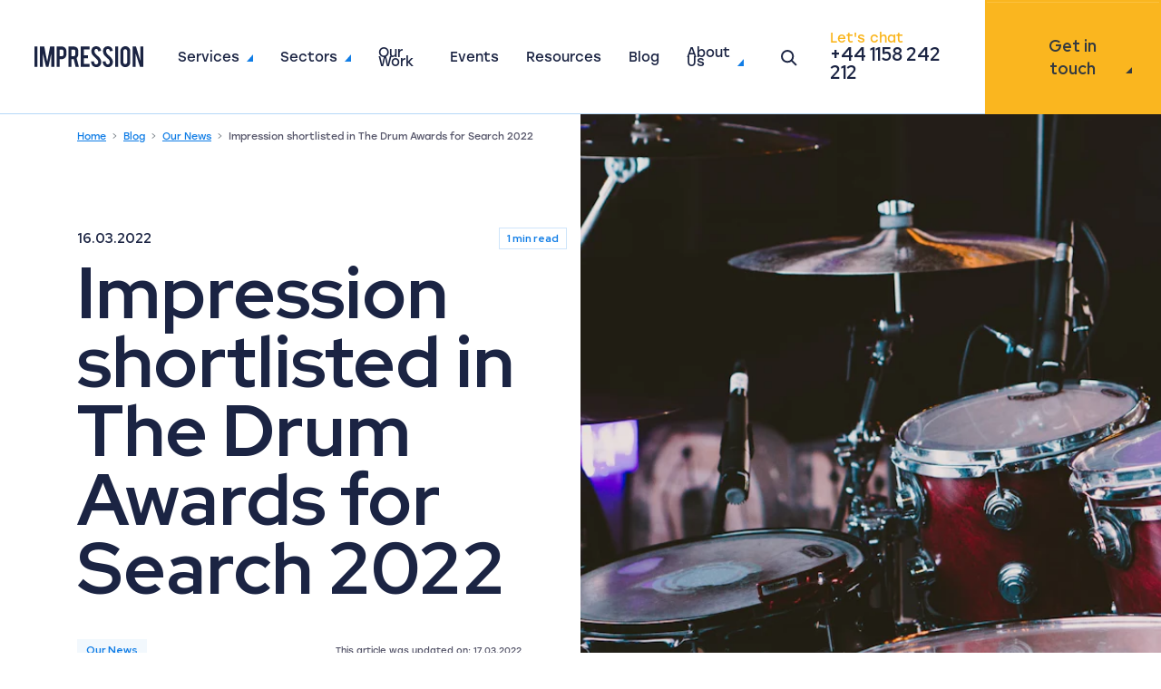

--- FILE ---
content_type: text/html; charset=utf-8
request_url: https://www.impressiondigital.com/blog/impression-shortlisted-in-the-drum-awards-for-search-2022/
body_size: 122666
content:
<!doctype html>
<html data-n-head-ssr lang="en" data-n-head="%7B%22lang%22:%7B%22ssr%22:%22en%22%7D%7D">
  <head >
    <meta data-n-head="ssr" charset="utf-8"><meta data-n-head="ssr" name="viewport" content="width=device-width, initial-scale=1"><meta data-n-head="ssr" data-hid="charset" charset="utf-8"><meta data-n-head="ssr" data-hid="mobile-web-app-capable" name="mobile-web-app-capable" content="yes"><meta data-n-head="ssr" data-hid="apple-mobile-web-app-title" name="apple-mobile-web-app-title" content="Impression: Multi Award Winning Digital Marketing Agency"><meta data-n-head="ssr" data-hid="theme-color" name="theme-color" content="#107de6"><meta data-n-head="ssr" property="title" content="Impression shortlisted in The Drum Awards for Search 2022 | Impression"><meta data-n-head="ssr" property="description" content="We’re delighted to announce that Impression has been shortlisted in this year’s Drum Awards for Search. Learn more about our nomination!"><meta data-n-head="ssr" name="robots" content="index, follow, max-snippet:-1, max-image-preview:large, max-video-preview:-1"><meta data-n-head="ssr" name="og:locale" content="en_GB"><meta data-n-head="ssr" property="og:type" content="article"><meta data-n-head="ssr" property="og:title" content="Impression shortlisted in The Drum Awards for Search 2022 | Impression"><meta data-n-head="ssr" property="og:description" content="We’re delighted to announce that Impression has been shortlisted in this year’s Drum Awards for Search. Learn more about our nomination!"><meta data-n-head="ssr" property="og:url" content="https://www.impressiondigital.com/blog/impression-shortlisted-in-the-drum-awards-for-search-2022/"><meta data-n-head="ssr" property="og:site_name" content="Impression"><meta data-n-head="ssr" property="article:publisher" content="https://www.facebook.com/impression"><meta data-n-head="ssr" property="article:published_time" content="2022-03-16T16:18:46+00:00"><meta data-n-head="ssr" property="article:modified_time" content="2022-03-17T10:29:16+00:00"><meta data-n-head="ssr" property="og:image" content="https://images.impression.co.uk/2022/03/gabriel-barletta-lWcaUVJ39Y-unsplash.jpg?auto=compress%2Cformat"><meta data-n-head="ssr" property="og:image:width" content="2400"><meta data-n-head="ssr" property="og:image:height" content="1600"><meta data-n-head="ssr" property="og:image:type" content="image/jpeg"><meta data-n-head="ssr" property="author" content="Matthew Ahern"><meta data-n-head="ssr" property="twitter:card" content="summary_large_image"><meta data-n-head="ssr" property="twitter:creator" content="@impressiontalk"><meta data-n-head="ssr" property="twitter:site" content="@impressiontalk"><title>Impression shortlisted in The Drum Awards for Search 2022 | Impression</title><link data-n-head="ssr" rel="preconnect" href="https://fonts.gstatic.com"><link data-n-head="ssr" rel="preconnect" href="https://use.typekit.net"><link data-n-head="ssr" rel="preconnect" href="https://images.impression.co.uk"><link data-n-head="ssr" rel="preconnect" href="https://js-eu1.hs-scripts.com"><link data-n-head="ssr" rel="preconnect" href="https://load.collect.impressiondigital.com"><link data-n-head="ssr" rel="preconnect" href="https://collect.impressiondigital.com"><link data-n-head="ssr" data-hid="shortcut-icon" rel="shortcut icon" href="/_nuxt/icons/icon_64x64.5a4945.png"><link data-n-head="ssr" data-hid="apple-touch-icon" rel="apple-touch-icon" href="/_nuxt/icons/icon_512x512.5a4945.png" sizes="512x512"><link data-n-head="ssr" rel="manifest" href="/_nuxt/manifest.c91f36ec.json" data-hid="manifest"><link data-n-head="ssr" rel="canonical" data-hid="canonical" href="https://www.impressiondigital.com/blog/impression-shortlisted-in-the-drum-awards-for-search-2022/"><script data-n-head="ssr" src="https://js-eu1.hs-scripts.com/139507504.js" async></script><script data-n-head="ssr" data-hid="stape-script" type="text/javascript">(function(w,d,s,l,i){w[l]=w[l]||[];w[l].push({'gtm.start':new Date().getTime(),event:'gtm.js'});var f=d.getElementsByTagName(s)[0],j=d.createElement(s);j.async=true;j.src="https://collect.impressiondigital.com/4qe1gaozzbthb.js?"+i;f.parentNode.insertBefore(j,f);})(window,document,'script','dataLayer','cuiy2i=aWQ9R1RNLU1XTUQ5NTU%3D&sort=desc');</script><script data-n-head="ssr" type="application/ld+json">{"@context":"https://schema.org","@graph":[{"@type":"Article","@id":"https://www.impressiondigital.com/blog/impression-shortlisted-in-the-drum-awards-for-search-2022/#article","isPartOf":{"@id":"https://www.impressiondigital.com/blog/impression-shortlisted-in-the-drum-awards-for-search-2022/"},"author":{"name":"Matthew Ahern","@id":"https://admin.impressiondigital.com/#/schema/person/3415598c5452865658c08ec108bae456"},"headline":"Impression shortlisted in The Drum Awards for Search 2022","datePublished":"2022-03-16T16:18:46+00:00","dateModified":"2022-03-17T10:29:16+00:00","mainEntityOfPage":{"@id":"https://www.impressiondigital.com/blog/impression-shortlisted-in-the-drum-awards-for-search-2022/"},"wordCount":178,"publisher":{"@id":"https://admin.impressiondigital.com/#organization"},"image":{"@id":"https://www.impressiondigital.com/blog/impression-shortlisted-in-the-drum-awards-for-search-2022/#primaryimage"},"thumbnailUrl":"https://images.impression.co.uk/2022/03/gabriel-barletta-lWcaUVJ39Y-unsplash.jpg?auto=compress%2Cformat&amp;q=90","articleSection":["Our News"],"inLanguage":"en-GB"},{"@type":"WebPage","@id":"https://www.impressiondigital.com/blog/impression-shortlisted-in-the-drum-awards-for-search-2022/","url":"https://www.impressiondigital.com/blog/impression-shortlisted-in-the-drum-awards-for-search-2022/","name":"Impression shortlisted in The Drum Awards for Search 2022 | Impression","isPartOf":{"@id":"https://www.impressiondigital.com/#website"},"primaryImageOfPage":{"@id":"https://www.impressiondigital.com/blog/impression-shortlisted-in-the-drum-awards-for-search-2022/#primaryimage"},"image":{"@id":"https://www.impressiondigital.com/blog/impression-shortlisted-in-the-drum-awards-for-search-2022/#primaryimage"},"thumbnailUrl":"https://images.impression.co.uk/2022/03/gabriel-barletta-lWcaUVJ39Y-unsplash.jpg?auto=compress%2Cformat&amp;q=90","datePublished":"2022-03-16T16:18:46+00:00","dateModified":"2022-03-17T10:29:16+00:00","description":"We’re delighted to announce that Impression has been shortlisted in this year’s Drum Awards for Search. Learn more about our nomination!","breadcrumb":{"@id":"https://www.impressiondigital.com/blog/impression-shortlisted-in-the-drum-awards-for-search-2022/#breadcrumb"},"inLanguage":"en"},{"@type":"ImageObject","inLanguage":"en-GB","@id":"https://www.impressiondigital.com/blog/impression-shortlisted-in-the-drum-awards-for-search-2022/#primaryimage","url":"https://images.impression.co.uk/2022/03/gabriel-barletta-lWcaUVJ39Y-unsplash.jpg?auto=compress%2Cformat&amp;q=90","contentUrl":"https://images.impression.co.uk/2022/03/gabriel-barletta-lWcaUVJ39Y-unsplash.jpg?auto=compress%2Cformat&amp;q=90","width":2400,"height":1600},{"@type":"BreadcrumbList","@id":"https://www.impressiondigital.com/blog/impression-shortlisted-in-the-drum-awards-for-search-2022/#breadcrumb","itemListElement":[{"@type":"ListItem","position":1,"name":"Home","item":"https://www.impressiondigital.com/"},{"@type":"ListItem","position":2,"name":"Blog","item":"https://www.impressiondigital.com/blog/"},{"@type":"ListItem","position":3,"name":"Our News","item":"https://www.impressiondigital.com/blog/category/our-news/"},{"@type":"ListItem","position":4,"name":"Impression shortlisted in The Drum Awards for Search 2022"}],"url":"https://www.impressiondigital.com/blog/impression-shortlisted-in-the-drum-awards-for-search-2022/#breadcrumb"},{"@type":"WebSite","@id":"https://www.impressiondigital.com/#website","url":"https://www.impressiondigital.com/#website","name":"Impression","description":"","publisher":{"@id":"https://www.impressiondigital.com/#organization"},"inLanguage":"en-GB"},{"@type":"Organization","@id":"https://www.impressiondigital.com/#organization","name":"Impression","url":"https://www.impressiondigital.com/#organization","logo":{"@type":"ImageObject","inLanguage":"en-GB","@id":"https://www.impressiondigital.com/#/schema/logo/image/","url":"https://cdn.impression.co.uk/2021/06/A5LuTDrq-Impression_Wordmark.png","contentUrl":"https://cdn.impression.co.uk/2021/06/A5LuTDrq-Impression_Wordmark.png","width":920,"height":176,"caption":"Impression"},"image":"https://cdn.impression.co.uk/2021/04/FAVxDeOS-Nottingham.jpg","sameAs":["https://www.linkedin.com/company/impression-digital-limited","https://www.facebook.com/impression/","https://www.instagram.com/impressiontalk/"],"@context":"https://www.schema.org/","email":"hello@impressiondigital.com","foundingDate":"2012-11-07","legalName":"Impression Digital Limited","vatID":"GB186363774","description":"Impression is an award-winning digital marketing agency based in the UK and USA. We offer SEO agency, PPC agency, Digital PR agency and Analytics services to companies of all sizes across the UK, North America, Europe and beyond. Get in touch with us if you think we can work together.","telephone":"01158 242 212","address":{"@type":"PostalAddress","streetAddress":"Fothergill House, 16 King Street","addressLocality":"Nottingham","addressRegion":"Nottinghamshire","postalCode":"NG1 2AS","addressCountry":"United Kingdom"},"location":[{"@type":"Place","name":"Impression Digital - Nottingham","geo":{"@type":"GeoCoordinates","latitude":"52.95501401025914","longitude":"-1.1494887460285232"},"address":{"@type":"PostalAddress","streetAddress":"Fothergill House, 16 King Street","addressLocality":"Nottingham","addressRegion":"Nottinghamshire","postalCode":"NG1 2AS","addressCountry":"United Kingdom"},"photo":"https://cdn.impression.co.uk/2021/04/FAVxDeOS-Nottingham.jpg","telephone":"+44 01158 242 212"},{"@type":"Place","name":"Impression Digital - London","geo":{"@type":"GeoCoordinates","latitude":"51.50237208377361","longitude":"-0.09229841534284115"},"address":{"@type":"PostalAddress","streetAddress":"201 Borough High St","addressLocality":"Southwark","addressRegion":"London","postalCode":"SE1 1JA","addressCountry":"United Kingdom"},"photo":"https://cdn.impression.co.uk/2021/04/wD0pPVWz-London.jpg","telephone":"+44 020 7112 8148"},{"@type":"Place","name":"Impression Digital - New York","geo":{"@type":"GeoCoordinates","latitude":"40.726722746949","longitude":"-74.00527778220652"},"address":{"@type":"PostalAddress","streetAddress":"160 Varick St","addressLocality":"New York","addressRegion":"NY","postalCode":"10013","addressCountry":"USA"}}],"areaServed":[{"@type":"Country","name":"Worldwide"},{"@type":"Country","name":"GBR"},{"@type":"Country","name":"USA"}]},{"@type":"Person","@id":"https://www.impressiondigital.com/#/schema/person/3415598c5452865658c08ec108bae456","name":"Matthew Ahern","image":{"@type":"ImageObject","inLanguage":"en-GB","@id":"https://www.impressiondigital.com/#/schema/person/image/c877644ff9ddf863928733ae86af7666","url":"https://images.impression.co.uk/2022/04/Matthew-Ahern_New2.png?auto=compress&amp;fit=fit&amp;fm=jpg&amp;h=96&amp;q=90&amp;w=96","contentUrl":"https://images.impression.co.uk/2022/04/Matthew-Ahern_New2.png?auto=compress&amp;fit=fit&amp;fm=jpg&amp;h=96&amp;q=90&amp;w=96","caption":"Matthew Ahern"},"description":"As a part of the growing Commercial Team at Impression, I support the Head of Marketing and the content element of Impression’s marketing strategy.","sameAs":["https://www.linkedin.com/in/matthewaahern/"],"url":"https://www.impressiondigital.com/#/schema/person/3415598c5452865658c08ec108bae456"}]}</script><script data-n-head="ssr" src="https://js-eu1.hsforms.net/forms/embed/v2.js" async></script><script data-n-head="ssr" data-hid="youtube-iframe-api" src="https://www.youtube.com/iframe_api" async></script><link rel="preload" href="/_nuxt/1ea4bfa.modern.js" as="script"><link rel="preload" href="/_nuxt/781d1cd.modern.js" as="script"><link rel="preload" href="/_nuxt/2f83b46.modern.js" as="script"><link rel="preload" href="/_nuxt/e588b88.modern.js" as="script"><link rel="preload" href="/_nuxt/6930208.modern.js" as="script"><link rel="preload" href="/_nuxt/fb69cc2.modern.js" as="script"><link rel="preload" href="/_nuxt/cd8dbc6.modern.js" as="script"><link rel="preload" href="/_nuxt/b661880.modern.js" as="script"><link rel="preload" href="/_nuxt/27804de.modern.js" as="script"><link rel="preload" href="/_nuxt/259ab93.modern.js" as="script"><link rel="preload" href="/_nuxt/a695b49.modern.js" as="script"><style data-vue-ssr-id="db8a3f08:0 4b5e6eaa:0 62504718:0 335fb9dd:0 a7d52dc0:0 67f5b749:0 af5504ba:0 0758c246:0 eb6e35d0:0 103c7f5e:0 24364163:0 bce9414c:0 0c78a43d:0 3f729d0f:0 aed7323c:0 d82a7050:0 808e6bac:0 7123baae:0 6125efda:0 801b9cdc:0 71f301ee:0 5429a07c:0 4fd7c0de:0 4a426a3b:0 62cbf5d3:0 f0361f22:0 12986e52:0 5c5bc447:0 537f0011:0 32f7f68c:0 ac741e68:0 6c4285b9:0 3f3e6cbd:0 04100089:0 77cb1da3:0 d2c967c0:0 0e8afdee:0 0e37f94a:0 a3a8eca2:0 4642dd1d:0 e5404382:0 a8e0e694:0 1a1cec00:0 33e9c575:0 2c923b4d:0 3ff98866:0 52de116e:0 64d3d8da:0 050c95f9:0 0256f176:0 a60d31b8:0 32da5458:0 0bf6024e:0">/*!
 * Bootstrap v4.1.3 (https://getbootstrap.com/)
 * Copyright 2011-2018 The Bootstrap Authors
 * Copyright 2011-2018 Twitter, Inc.
 * Licensed under MIT (https://github.com/twbs/bootstrap/blob/master/LICENSE)
 */:root{--blue:#2d428e;--indigo:#6610f2;--purple:#6f42c1;--pink:#e83e8c;--red:#f05454;--orange:#fd7e14;--green:#28a745;--teal:#20c997;--cyan:#17a2b8;--gray-dark:#343a40;--navy:#1b2443;--primary:#107de6;--secondary:#6c757d;--success:#28a745;--info:#17a2b8;--warning:#fab61f;--danger:#f05454;--light:#f2f8fd;--dark:#1b2443;--white:#fff;--light-blue:#24b0db;--light-green:#02b893;--green:#0c8585;--lightsteelblue:#bdbdd9;--gray:#56566a;--dark-1:#0c1228;--dark-2:#161c34;--yellow:#fab61f;--teal:#02b893;--blue:#24b0db;--breakpoint-xs:0;--breakpoint-sm:576px;--breakpoint-md:768px;--breakpoint-lg:992px;--breakpoint-xl:1200px;--breakpoint-xxl:1510px;--font-family-sans-serif:"Stolzl",Roboto,"Open Sans",-apple-system,BlinkMacSystemFont,"Segoe UI","Helvetica Neue",Arial,"Noto Sans",sans-serif,"Apple Color Emoji","Segoe UI Emoji","Segoe UI Symbol","Noto Color Emoji";--font-family-monospace:SFMono-Regular,Menlo,Monaco,Consolas,"Liberation Mono","Courier New",monospace}*,:after,:before{box-sizing:border-box}html{font-family:sans-serif;line-height:1.15;-webkit-text-size-adjust:100%;-webkit-tap-highlight-color:rgba(0,0,0,0)}article,aside,figcaption,figure,footer,header,hgroup,main,nav,section{display:block}body{background-color:#fff;color:#1b2443;font-family:"Stolzl",Roboto,"Open Sans",-apple-system,BlinkMacSystemFont,"Segoe UI","Helvetica Neue",Arial,"Noto Sans",sans-serif,"Apple Color Emoji","Segoe UI Emoji","Segoe UI Symbol","Noto Color Emoji";font-size:1rem;font-weight:400;line-height:1.56;margin:0;text-align:left}[tabindex="-1"]:focus:not(:focus-visible){outline:0!important}hr{box-sizing:content-box;height:0;overflow:visible}h1,h2,h3,h4,h5,h6{margin-bottom:1.5625rem;margin-top:0}p{margin-bottom:1rem;margin-top:0}abbr[data-original-title],abbr[title]{border-bottom:0;cursor:help;text-decoration:underline;-webkit-text-decoration:underline dotted;text-decoration:underline dotted;-webkit-text-decoration-skip-ink:none;text-decoration-skip-ink:none}address{font-style:normal;line-height:inherit}address,dl,ol,ul{margin-bottom:1rem}dl,ol,ul{margin-top:0}ol ol,ol ul,ul ol,ul ul{margin-bottom:0}dt{font-weight:700}dd{margin-bottom:.5rem;margin-left:0}blockquote{margin:0 0 1rem}b,strong{font-weight:bolder}small{font-size:80%}sub,sup{font-size:75%;line-height:0;position:relative;vertical-align:baseline}sub{bottom:-.25em}sup{top:-.5em}a{background-color:transparent;color:#107de6;-webkit-text-decoration:none;text-decoration:none}a:hover{color:#0b569e;-webkit-text-decoration:underline;text-decoration:underline}a:not([href]):not([class]),a:not([href]):not([class]):hover{color:inherit;-webkit-text-decoration:none;text-decoration:none}code,kbd,pre,samp{font-family:SFMono-Regular,Menlo,Monaco,Consolas,"Liberation Mono","Courier New",monospace;font-size:1em}pre{margin-bottom:1rem;margin-top:0;overflow:auto;-ms-overflow-style:scrollbar}figure{margin:0 0 1rem}img{border-style:none}img,svg{vertical-align:middle}svg{overflow:hidden}table{border-collapse:collapse}caption{caption-side:bottom;color:#6c757d;padding-bottom:.75rem;padding-top:.75rem;text-align:left}th{text-align:inherit;text-align:-webkit-match-parent}label{display:inline-block;margin-bottom:3px}button{border-radius:0}button:focus:not(:focus-visible){outline:0}button,input,optgroup,select,textarea{font-family:inherit;font-size:inherit;line-height:inherit;margin:0}button,input{overflow:visible}button,select{text-transform:none}[role=button]{cursor:pointer}select{word-wrap:normal}[type=button],[type=reset],[type=submit],button{-webkit-appearance:button}[type=button]:not(:disabled),[type=reset]:not(:disabled),[type=submit]:not(:disabled),button:not(:disabled){cursor:pointer}[type=button]::-moz-focus-inner,[type=reset]::-moz-focus-inner,[type=submit]::-moz-focus-inner,button::-moz-focus-inner{border-style:none;padding:0}input[type=checkbox],input[type=radio]{box-sizing:border-box;padding:0}textarea{overflow:auto;resize:vertical}fieldset{border:0;margin:0;min-width:0;padding:0}legend{color:inherit;display:block;font-size:1.5rem;line-height:inherit;margin-bottom:.5rem;max-width:100%;padding:0;white-space:normal;width:100%}@media(max-width:1200px){legend{font-size:calc(1.275rem + .3vw)}}progress{vertical-align:baseline}[type=number]::-webkit-inner-spin-button,[type=number]::-webkit-outer-spin-button{height:auto}[type=search]{-webkit-appearance:none;outline-offset:-2px}[type=search]::-webkit-search-decoration{-webkit-appearance:none}::-webkit-file-upload-button{-webkit-appearance:button;font:inherit}output{display:inline-block}summary{cursor:pointer;display:list-item}template{display:none}[hidden]{display:none!important}.h1,.h2,.h3,.h4,.h5,.h6,h1,h2,h3,h4,h5,h6{color:#1b2443;font-family:"Red Hat Display",Roboto,"Open Sans",Arial,sans-serif;font-weight:700;line-height:1.2;margin-bottom:1.5625rem}.h1,h1{font-size:5.75rem}@media(max-width:1200px){.h1,h1{font-size:calc(1.7rem + 5.4vw)}}.h2,h2{font-size:3.25rem}@media(max-width:1200px){.h2,h2{font-size:calc(1.45rem + 2.4vw)}}.h3,h3{font-size:2.25rem}@media(max-width:1200px){.h3,h3{font-size:calc(1.35rem + 1.2vw)}}.h4,h4{font-size:1.375rem}@media(max-width:1200px){.h4,h4{font-size:calc(1.2625rem + .15vw)}}.h5,h5{font-size:1.25rem}.h6,h6{font-size:.9375rem}.lead{font-size:1.25rem;font-weight:300}.display-1{font-size:6rem;font-weight:300;line-height:1.2}@media(max-width:1200px){.display-1{font-size:calc(1.725rem + 5.7vw)}}.display-2{font-size:5.5rem;font-weight:300;line-height:1.2}@media(max-width:1200px){.display-2{font-size:calc(1.675rem + 5.1vw)}}.display-3{font-size:4.5rem;font-weight:300;line-height:1.2}@media(max-width:1200px){.display-3{font-size:calc(1.575rem + 3.9vw)}}.display-4{font-size:3.5rem;font-weight:300;line-height:1.2}@media(max-width:1200px){.display-4{font-size:calc(1.475rem + 2.7vw)}}hr{border:0;border-top:1px solid rgba(0,0,0,.25);margin-bottom:1rem;margin-top:1rem}.small,small{font-size:.875em;font-weight:400}.mark,mark{background-color:#fcf8e3;padding:.2em}.list-inline,.list-unstyled{list-style:none;padding-left:0}.list-inline-item{display:inline-block}.list-inline-item:not(:last-child){margin-right:.5rem}.initialism{font-size:90%;text-transform:uppercase}.blockquote{font-size:1.25rem;margin-bottom:1.25rem}.blockquote-footer{color:#6c757d;display:block;font-size:.875em}.blockquote-footer:before{content:"— "}.container,.container-fluid,.container-lg,.container-md,.container-sm,.container-xl,.container-xxl{margin-left:auto;margin-right:auto;padding-left:.9375rem;padding-right:.9375rem;width:100%}@media(min-width:576px){.container,.container-sm{max-width:540px}}@media(min-width:768px){.container,.container-md,.container-sm{max-width:720px}}@media(min-width:992px){.container,.container-lg,.container-md,.container-sm{max-width:960px}}@media(min-width:1200px){.container,.container-lg,.container-md,.container-sm,.container-xl{max-width:1140px}}@media(min-width:1510px){.container,.container-lg,.container-md,.container-sm,.container-xl,.container-xxl{max-width:1450px}}.row{display:flex;flex-wrap:wrap;margin-left:-.9375rem;margin-right:-.9375rem}.no-gutters{margin-left:0;margin-right:0}.no-gutters>.col,.no-gutters>[class*=col-]{padding-left:0;padding-right:0}.col,.col-1,.col-10,.col-11,.col-12,.col-2,.col-3,.col-4,.col-5,.col-6,.col-7,.col-8,.col-9,.col-auto,.col-lg,.col-lg-1,.col-lg-10,.col-lg-11,.col-lg-12,.col-lg-2,.col-lg-3,.col-lg-4,.col-lg-5,.col-lg-6,.col-lg-7,.col-lg-8,.col-lg-9,.col-lg-auto,.col-md,.col-md-1,.col-md-10,.col-md-11,.col-md-12,.col-md-2,.col-md-3,.col-md-4,.col-md-5,.col-md-6,.col-md-7,.col-md-8,.col-md-9,.col-md-auto,.col-sm,.col-sm-1,.col-sm-10,.col-sm-11,.col-sm-12,.col-sm-2,.col-sm-3,.col-sm-4,.col-sm-5,.col-sm-6,.col-sm-7,.col-sm-8,.col-sm-9,.col-sm-auto,.col-xl,.col-xl-1,.col-xl-10,.col-xl-11,.col-xl-12,.col-xl-2,.col-xl-3,.col-xl-4,.col-xl-5,.col-xl-6,.col-xl-7,.col-xl-8,.col-xl-9,.col-xl-auto,.col-xxl,.col-xxl-1,.col-xxl-10,.col-xxl-11,.col-xxl-12,.col-xxl-2,.col-xxl-3,.col-xxl-4,.col-xxl-5,.col-xxl-6,.col-xxl-7,.col-xxl-8,.col-xxl-9,.col-xxl-auto{padding-left:.9375rem;padding-right:.9375rem;position:relative;width:100%}.col{flex-basis:0;flex-grow:1;max-width:100%}.row-cols-1>*{flex:0 0 100%;max-width:100%}.row-cols-2>*{flex:0 0 50%;max-width:50%}.row-cols-3>*{flex:0 0 33.3333333333%;max-width:33.3333333333%}.row-cols-4>*{flex:0 0 25%;max-width:25%}.row-cols-5>*{flex:0 0 20%;max-width:20%}.row-cols-6>*{flex:0 0 16.6666666667%;max-width:16.6666666667%}.col-auto{flex:0 0 auto;max-width:100%;width:auto}.col-1{flex:0 0 8.33333333%;max-width:8.33333333%}.col-2{flex:0 0 16.66666667%;max-width:16.66666667%}.col-3{flex:0 0 25%;max-width:25%}.col-4{flex:0 0 33.33333333%;max-width:33.33333333%}.col-5{flex:0 0 41.66666667%;max-width:41.66666667%}.col-6{flex:0 0 50%;max-width:50%}.col-7{flex:0 0 58.33333333%;max-width:58.33333333%}.col-8{flex:0 0 66.66666667%;max-width:66.66666667%}.col-9{flex:0 0 75%;max-width:75%}.col-10{flex:0 0 83.33333333%;max-width:83.33333333%}.col-11{flex:0 0 91.66666667%;max-width:91.66666667%}.col-12{flex:0 0 100%;max-width:100%}.order-first{order:-1}.order-last{order:13}.order-0{order:0}.order-1{order:1}.order-2{order:2}.order-3{order:3}.order-4{order:4}.order-5{order:5}.order-6{order:6}.order-7{order:7}.order-8{order:8}.order-9{order:9}.order-10{order:10}.order-11{order:11}.order-12{order:12}.offset-1{margin-left:8.33333333%}.offset-2{margin-left:16.66666667%}.offset-3{margin-left:25%}.offset-4{margin-left:33.33333333%}.offset-5{margin-left:41.66666667%}.offset-6{margin-left:50%}.offset-7{margin-left:58.33333333%}.offset-8{margin-left:66.66666667%}.offset-9{margin-left:75%}.offset-10{margin-left:83.33333333%}.offset-11{margin-left:91.66666667%}@media(min-width:576px){.col-sm{flex-basis:0;flex-grow:1;max-width:100%}.row-cols-sm-1>*{flex:0 0 100%;max-width:100%}.row-cols-sm-2>*{flex:0 0 50%;max-width:50%}.row-cols-sm-3>*{flex:0 0 33.3333333333%;max-width:33.3333333333%}.row-cols-sm-4>*{flex:0 0 25%;max-width:25%}.row-cols-sm-5>*{flex:0 0 20%;max-width:20%}.row-cols-sm-6>*{flex:0 0 16.6666666667%;max-width:16.6666666667%}.col-sm-auto{flex:0 0 auto;max-width:100%;width:auto}.col-sm-1{flex:0 0 8.33333333%;max-width:8.33333333%}.col-sm-2{flex:0 0 16.66666667%;max-width:16.66666667%}.col-sm-3{flex:0 0 25%;max-width:25%}.col-sm-4{flex:0 0 33.33333333%;max-width:33.33333333%}.col-sm-5{flex:0 0 41.66666667%;max-width:41.66666667%}.col-sm-6{flex:0 0 50%;max-width:50%}.col-sm-7{flex:0 0 58.33333333%;max-width:58.33333333%}.col-sm-8{flex:0 0 66.66666667%;max-width:66.66666667%}.col-sm-9{flex:0 0 75%;max-width:75%}.col-sm-10{flex:0 0 83.33333333%;max-width:83.33333333%}.col-sm-11{flex:0 0 91.66666667%;max-width:91.66666667%}.col-sm-12{flex:0 0 100%;max-width:100%}.order-sm-first{order:-1}.order-sm-last{order:13}.order-sm-0{order:0}.order-sm-1{order:1}.order-sm-2{order:2}.order-sm-3{order:3}.order-sm-4{order:4}.order-sm-5{order:5}.order-sm-6{order:6}.order-sm-7{order:7}.order-sm-8{order:8}.order-sm-9{order:9}.order-sm-10{order:10}.order-sm-11{order:11}.order-sm-12{order:12}.offset-sm-0{margin-left:0}.offset-sm-1{margin-left:8.33333333%}.offset-sm-2{margin-left:16.66666667%}.offset-sm-3{margin-left:25%}.offset-sm-4{margin-left:33.33333333%}.offset-sm-5{margin-left:41.66666667%}.offset-sm-6{margin-left:50%}.offset-sm-7{margin-left:58.33333333%}.offset-sm-8{margin-left:66.66666667%}.offset-sm-9{margin-left:75%}.offset-sm-10{margin-left:83.33333333%}.offset-sm-11{margin-left:91.66666667%}}@media(min-width:768px){.col-md{flex-basis:0;flex-grow:1;max-width:100%}.row-cols-md-1>*{flex:0 0 100%;max-width:100%}.row-cols-md-2>*{flex:0 0 50%;max-width:50%}.row-cols-md-3>*{flex:0 0 33.3333333333%;max-width:33.3333333333%}.row-cols-md-4>*{flex:0 0 25%;max-width:25%}.row-cols-md-5>*{flex:0 0 20%;max-width:20%}.row-cols-md-6>*{flex:0 0 16.6666666667%;max-width:16.6666666667%}.col-md-auto{flex:0 0 auto;max-width:100%;width:auto}.col-md-1{flex:0 0 8.33333333%;max-width:8.33333333%}.col-md-2{flex:0 0 16.66666667%;max-width:16.66666667%}.col-md-3{flex:0 0 25%;max-width:25%}.col-md-4{flex:0 0 33.33333333%;max-width:33.33333333%}.col-md-5{flex:0 0 41.66666667%;max-width:41.66666667%}.col-md-6{flex:0 0 50%;max-width:50%}.col-md-7{flex:0 0 58.33333333%;max-width:58.33333333%}.col-md-8{flex:0 0 66.66666667%;max-width:66.66666667%}.col-md-9{flex:0 0 75%;max-width:75%}.col-md-10{flex:0 0 83.33333333%;max-width:83.33333333%}.col-md-11{flex:0 0 91.66666667%;max-width:91.66666667%}.col-md-12{flex:0 0 100%;max-width:100%}.order-md-first{order:-1}.order-md-last{order:13}.order-md-0{order:0}.order-md-1{order:1}.order-md-2{order:2}.order-md-3{order:3}.order-md-4{order:4}.order-md-5{order:5}.order-md-6{order:6}.order-md-7{order:7}.order-md-8{order:8}.order-md-9{order:9}.order-md-10{order:10}.order-md-11{order:11}.order-md-12{order:12}.offset-md-0{margin-left:0}.offset-md-1{margin-left:8.33333333%}.offset-md-2{margin-left:16.66666667%}.offset-md-3{margin-left:25%}.offset-md-4{margin-left:33.33333333%}.offset-md-5{margin-left:41.66666667%}.offset-md-6{margin-left:50%}.offset-md-7{margin-left:58.33333333%}.offset-md-8{margin-left:66.66666667%}.offset-md-9{margin-left:75%}.offset-md-10{margin-left:83.33333333%}.offset-md-11{margin-left:91.66666667%}}@media(min-width:992px){.col-lg{flex-basis:0;flex-grow:1;max-width:100%}.row-cols-lg-1>*{flex:0 0 100%;max-width:100%}.row-cols-lg-2>*{flex:0 0 50%;max-width:50%}.row-cols-lg-3>*{flex:0 0 33.3333333333%;max-width:33.3333333333%}.row-cols-lg-4>*{flex:0 0 25%;max-width:25%}.row-cols-lg-5>*{flex:0 0 20%;max-width:20%}.row-cols-lg-6>*{flex:0 0 16.6666666667%;max-width:16.6666666667%}.col-lg-auto{flex:0 0 auto;max-width:100%;width:auto}.col-lg-1{flex:0 0 8.33333333%;max-width:8.33333333%}.col-lg-2{flex:0 0 16.66666667%;max-width:16.66666667%}.col-lg-3{flex:0 0 25%;max-width:25%}.col-lg-4{flex:0 0 33.33333333%;max-width:33.33333333%}.col-lg-5{flex:0 0 41.66666667%;max-width:41.66666667%}.col-lg-6{flex:0 0 50%;max-width:50%}.col-lg-7{flex:0 0 58.33333333%;max-width:58.33333333%}.col-lg-8{flex:0 0 66.66666667%;max-width:66.66666667%}.col-lg-9{flex:0 0 75%;max-width:75%}.col-lg-10{flex:0 0 83.33333333%;max-width:83.33333333%}.col-lg-11{flex:0 0 91.66666667%;max-width:91.66666667%}.col-lg-12{flex:0 0 100%;max-width:100%}.order-lg-first{order:-1}.order-lg-last{order:13}.order-lg-0{order:0}.order-lg-1{order:1}.order-lg-2{order:2}.order-lg-3{order:3}.order-lg-4{order:4}.order-lg-5{order:5}.order-lg-6{order:6}.order-lg-7{order:7}.order-lg-8{order:8}.order-lg-9{order:9}.order-lg-10{order:10}.order-lg-11{order:11}.order-lg-12{order:12}.offset-lg-0{margin-left:0}.offset-lg-1{margin-left:8.33333333%}.offset-lg-2{margin-left:16.66666667%}.offset-lg-3{margin-left:25%}.offset-lg-4{margin-left:33.33333333%}.offset-lg-5{margin-left:41.66666667%}.offset-lg-6{margin-left:50%}.offset-lg-7{margin-left:58.33333333%}.offset-lg-8{margin-left:66.66666667%}.offset-lg-9{margin-left:75%}.offset-lg-10{margin-left:83.33333333%}.offset-lg-11{margin-left:91.66666667%}}@media(min-width:1200px){.col-xl{flex-basis:0;flex-grow:1;max-width:100%}.row-cols-xl-1>*{flex:0 0 100%;max-width:100%}.row-cols-xl-2>*{flex:0 0 50%;max-width:50%}.row-cols-xl-3>*{flex:0 0 33.3333333333%;max-width:33.3333333333%}.row-cols-xl-4>*{flex:0 0 25%;max-width:25%}.row-cols-xl-5>*{flex:0 0 20%;max-width:20%}.row-cols-xl-6>*{flex:0 0 16.6666666667%;max-width:16.6666666667%}.col-xl-auto{flex:0 0 auto;max-width:100%;width:auto}.col-xl-1{flex:0 0 8.33333333%;max-width:8.33333333%}.col-xl-2{flex:0 0 16.66666667%;max-width:16.66666667%}.col-xl-3{flex:0 0 25%;max-width:25%}.col-xl-4{flex:0 0 33.33333333%;max-width:33.33333333%}.col-xl-5{flex:0 0 41.66666667%;max-width:41.66666667%}.col-xl-6{flex:0 0 50%;max-width:50%}.col-xl-7{flex:0 0 58.33333333%;max-width:58.33333333%}.col-xl-8{flex:0 0 66.66666667%;max-width:66.66666667%}.col-xl-9{flex:0 0 75%;max-width:75%}.col-xl-10{flex:0 0 83.33333333%;max-width:83.33333333%}.col-xl-11{flex:0 0 91.66666667%;max-width:91.66666667%}.col-xl-12{flex:0 0 100%;max-width:100%}.order-xl-first{order:-1}.order-xl-last{order:13}.order-xl-0{order:0}.order-xl-1{order:1}.order-xl-2{order:2}.order-xl-3{order:3}.order-xl-4{order:4}.order-xl-5{order:5}.order-xl-6{order:6}.order-xl-7{order:7}.order-xl-8{order:8}.order-xl-9{order:9}.order-xl-10{order:10}.order-xl-11{order:11}.order-xl-12{order:12}.offset-xl-0{margin-left:0}.offset-xl-1{margin-left:8.33333333%}.offset-xl-2{margin-left:16.66666667%}.offset-xl-3{margin-left:25%}.offset-xl-4{margin-left:33.33333333%}.offset-xl-5{margin-left:41.66666667%}.offset-xl-6{margin-left:50%}.offset-xl-7{margin-left:58.33333333%}.offset-xl-8{margin-left:66.66666667%}.offset-xl-9{margin-left:75%}.offset-xl-10{margin-left:83.33333333%}.offset-xl-11{margin-left:91.66666667%}}@media(min-width:1510px){.col-xxl{flex-basis:0;flex-grow:1;max-width:100%}.row-cols-xxl-1>*{flex:0 0 100%;max-width:100%}.row-cols-xxl-2>*{flex:0 0 50%;max-width:50%}.row-cols-xxl-3>*{flex:0 0 33.3333333333%;max-width:33.3333333333%}.row-cols-xxl-4>*{flex:0 0 25%;max-width:25%}.row-cols-xxl-5>*{flex:0 0 20%;max-width:20%}.row-cols-xxl-6>*{flex:0 0 16.6666666667%;max-width:16.6666666667%}.col-xxl-auto{flex:0 0 auto;max-width:100%;width:auto}.col-xxl-1{flex:0 0 8.33333333%;max-width:8.33333333%}.col-xxl-2{flex:0 0 16.66666667%;max-width:16.66666667%}.col-xxl-3{flex:0 0 25%;max-width:25%}.col-xxl-4{flex:0 0 33.33333333%;max-width:33.33333333%}.col-xxl-5{flex:0 0 41.66666667%;max-width:41.66666667%}.col-xxl-6{flex:0 0 50%;max-width:50%}.col-xxl-7{flex:0 0 58.33333333%;max-width:58.33333333%}.col-xxl-8{flex:0 0 66.66666667%;max-width:66.66666667%}.col-xxl-9{flex:0 0 75%;max-width:75%}.col-xxl-10{flex:0 0 83.33333333%;max-width:83.33333333%}.col-xxl-11{flex:0 0 91.66666667%;max-width:91.66666667%}.col-xxl-12{flex:0 0 100%;max-width:100%}.order-xxl-first{order:-1}.order-xxl-last{order:13}.order-xxl-0{order:0}.order-xxl-1{order:1}.order-xxl-2{order:2}.order-xxl-3{order:3}.order-xxl-4{order:4}.order-xxl-5{order:5}.order-xxl-6{order:6}.order-xxl-7{order:7}.order-xxl-8{order:8}.order-xxl-9{order:9}.order-xxl-10{order:10}.order-xxl-11{order:11}.order-xxl-12{order:12}.offset-xxl-0{margin-left:0}.offset-xxl-1{margin-left:8.33333333%}.offset-xxl-2{margin-left:16.66666667%}.offset-xxl-3{margin-left:25%}.offset-xxl-4{margin-left:33.33333333%}.offset-xxl-5{margin-left:41.66666667%}.offset-xxl-6{margin-left:50%}.offset-xxl-7{margin-left:58.33333333%}.offset-xxl-8{margin-left:66.66666667%}.offset-xxl-9{margin-left:75%}.offset-xxl-10{margin-left:83.33333333%}.offset-xxl-11{margin-left:91.66666667%}}.form-control{background-clip:padding-box;background-color:#fff;border:1px solid rgba(16,125,230,.25);border-radius:0;box-shadow:none;color:#56566a;display:block;font-family:"Stolzl",sans-serif;font-size:.8125rem;font-weight:400;height:calc(1.4em + 1.875rem + 2px);line-height:1.4;padding:.9375rem 1.25rem;transition:border-color .15s ease-in-out,box-shadow .15s ease-in-out;width:100%}@media(prefers-reduced-motion:reduce){.form-control{transition:none}}.form-control::-ms-expand{background-color:transparent;border:0}.form-control:focus{background-color:#fff;border-color:#7fbcf6;box-shadow:0 0 0 .2rem rgba(16,125,230,.25);color:#56566a;outline:0}.form-control::-moz-placeholder{color:#6c757d;opacity:1}.form-control::placeholder{color:#6c757d;opacity:1}.form-control:disabled,.form-control[readonly]{background-color:#e9ecef;opacity:1}input[type=date].form-control,input[type=datetime-local].form-control,input[type=month].form-control,input[type=time].form-control{-webkit-appearance:none;-moz-appearance:none;appearance:none}select.form-control:-moz-focusring{color:transparent;text-shadow:0 0 0 #56566a}select.form-control:focus::-ms-value{background-color:#fff;color:#56566a}.form-control-file,.form-control-range{display:block;width:100%}.col-form-label{font-size:inherit;line-height:1.4;margin-bottom:0;padding-bottom:calc(.9375rem + 1px);padding-top:calc(.9375rem + 1px)}.col-form-label-lg{font-size:.9375rem;line-height:1.42;padding-bottom:calc(1.5625rem + 1px);padding-top:calc(1.5625rem + 1px)}.col-form-label-sm{font-size:.8125rem;line-height:1.3;padding-bottom:calc(.25rem + 1px);padding-top:calc(.25rem + 1px)}.form-control-plaintext{background-color:transparent;border:solid transparent;border-width:1px 0;color:#1b2443;display:block;font-size:.8125rem;line-height:1.4;margin-bottom:0;padding:.9375rem 0;width:100%}.form-control-plaintext.form-control-lg,.form-control-plaintext.form-control-sm{padding-left:0;padding-right:0}.form-control-sm{border-radius:0;font-size:.8125rem;height:calc(1.3em + .5rem + 2px);line-height:1.3;padding:.25rem .5rem}.form-control-lg{border-radius:0;font-size:.9375rem;height:70px;line-height:1.42;padding:1.5625rem}select.form-control[multiple],select.form-control[size],textarea.form-control{height:auto}.form-group{margin-bottom:30px}.form-text{display:block;margin-top:.25rem}.form-row{display:flex;flex-wrap:wrap;margin-left:-5px;margin-right:-5px}.form-row>.col,.form-row>[class*=col-]{padding-left:5px;padding-right:5px}.form-check{display:block;padding-left:1.25rem;position:relative}.form-check-input{margin-left:-1.25rem;margin-top:.3rem;position:absolute}.form-check-input:disabled~.form-check-label,.form-check-input[disabled]~.form-check-label{color:#6c757d}.form-check-label{margin-bottom:0}.form-check-inline{align-items:center;display:inline-flex;margin-right:.75rem;padding-left:0}.form-check-inline .form-check-input{margin-left:0;margin-right:.3125rem;margin-top:0;position:static}.valid-feedback{color:#28a745;display:none;font-size:.875em;margin-top:.25rem;width:100%}.valid-tooltip{background-color:rgba(40,167,69,.9);border-radius:0;color:#fff;display:none;font-size:.8125rem;left:0;line-height:1.56;margin-top:.1rem;max-width:100%;padding:.25rem .5rem;position:absolute;top:100%;z-index:5}.form-row>.col>.valid-tooltip,.form-row>[class*=col-]>.valid-tooltip{left:5px}.is-valid~.valid-feedback,.is-valid~.valid-tooltip,.was-validated :valid~.valid-feedback,.was-validated :valid~.valid-tooltip{display:block}.form-control.is-valid,.was-validated .form-control:valid{background-image:url("data:image/svg+xml;charset=utf-8,%3Csvg xmlns='http://www.w3.org/2000/svg' width='8' height='8' viewBox='0 0 8 8'%3E%3Cpath fill='%2328a745' d='M2.3 6.73.6 4.53c-.4-1.04.46-1.4 1.1-.8l1.1 1.4 3.4-3.8c.6-.63 1.6-.27 1.2.7l-4 4.6c-.43.5-.8.4-1.1.1'/%3E%3C/svg%3E");background-position:right calc(.35em + .46875rem) center;background-repeat:no-repeat;background-size:calc(.7em + .9375rem) calc(.7em + .9375rem);border-color:#28a745;padding-right:calc(1.4em + 1.875rem)!important}.form-control.is-valid:focus,.was-validated .form-control:valid:focus{border-color:#28a745;box-shadow:0 0 0 .2rem rgba(40,167,69,.25)}.was-validated select.form-control:valid,select.form-control.is-valid{background-position:right 2.5rem center;padding-right:5rem!important}.was-validated textarea.form-control:valid,textarea.form-control.is-valid{background-position:top calc(.35em + .46875rem) right calc(.35em + .46875rem);padding-right:calc(1.4em + 1.875rem)}.custom-select.is-valid,.was-validated .custom-select:valid{background:url("data:image/svg+xml;charset=utf-8,%3Csvg xmlns='http://www.w3.org/2000/svg' width='4' height='5' viewBox='0 0 4 5'%3E%3Cpath fill='%23343a40' d='M2 0 0 2h4zm0 5L0 3h4z'/%3E%3C/svg%3E") right 1.25rem center/8px 10px no-repeat,#fff url("data:image/svg+xml;charset=utf-8,%3Csvg xmlns='http://www.w3.org/2000/svg' width='8' height='8' viewBox='0 0 8 8'%3E%3Cpath fill='%2328a745' d='M2.3 6.73.6 4.53c-.4-1.04.46-1.4 1.1-.8l1.1 1.4 3.4-3.8c.6-.63 1.6-.27 1.2.7l-4 4.6c-.43.5-.8.4-1.1.1'/%3E%3C/svg%3E") center right 2.25rem/calc(.7em + .9375rem) calc(.7em + .9375rem) no-repeat;border-color:#28a745;padding-right:calc(.75em + 3.65625rem)!important}.custom-select.is-valid:focus,.was-validated .custom-select:valid:focus{border-color:#28a745;box-shadow:0 0 0 .2rem rgba(40,167,69,.25)}.form-check-input.is-valid~.form-check-label,.was-validated .form-check-input:valid~.form-check-label{color:#28a745}.form-check-input.is-valid~.valid-feedback,.form-check-input.is-valid~.valid-tooltip,.was-validated .form-check-input:valid~.valid-feedback,.was-validated .form-check-input:valid~.valid-tooltip{display:block}.custom-control-input.is-valid~.custom-control-label,.was-validated .custom-control-input:valid~.custom-control-label{color:#28a745}.custom-control-input.is-valid~.custom-control-label:before,.was-validated .custom-control-input:valid~.custom-control-label:before{border-color:#28a745}.custom-control-input.is-valid:checked~.custom-control-label:before,.was-validated .custom-control-input:valid:checked~.custom-control-label:before{background-color:#34ce57;border-color:#34ce57}.custom-control-input.is-valid:focus~.custom-control-label:before,.was-validated .custom-control-input:valid:focus~.custom-control-label:before{box-shadow:0 0 0 .2rem rgba(40,167,69,.25)}.custom-control-input.is-valid:focus:not(:checked)~.custom-control-label:before,.was-validated .custom-control-input:valid:focus:not(:checked)~.custom-control-label:before{border-color:#28a745}.custom-file-input.is-valid~.custom-file-label,.was-validated .custom-file-input:valid~.custom-file-label{border-color:#28a745}.custom-file-input.is-valid:focus~.custom-file-label,.was-validated .custom-file-input:valid:focus~.custom-file-label{border-color:#28a745;box-shadow:0 0 0 .2rem rgba(40,167,69,.25)}.invalid-feedback{color:#f05454;display:none;font-size:.875em;margin-top:.25rem;width:100%}.invalid-tooltip{background-color:rgba(240,84,84,.9);border-radius:0;color:#fff;display:none;font-size:.8125rem;left:0;line-height:1.56;margin-top:.1rem;max-width:100%;padding:.25rem .5rem;position:absolute;top:100%;z-index:5}.form-row>.col>.invalid-tooltip,.form-row>[class*=col-]>.invalid-tooltip{left:5px}.is-invalid~.invalid-feedback,.is-invalid~.invalid-tooltip,.was-validated :invalid~.invalid-feedback,.was-validated :invalid~.invalid-tooltip{display:block}.form-control.is-invalid,.was-validated .form-control:invalid{background-image:url(/_nuxt/3e98324c6113774a031006e6f61f3832.svg);background-position:right calc(.35em + .46875rem) center;background-repeat:no-repeat;background-size:calc(.7em + .9375rem) calc(.7em + .9375rem);border-color:#f05454;padding-right:calc(1.4em + 1.875rem)!important}.form-control.is-invalid:focus,.was-validated .form-control:invalid:focus{border-color:#f05454;box-shadow:0 0 0 .2rem rgba(240,84,84,.25)}.was-validated select.form-control:invalid,select.form-control.is-invalid{background-position:right 2.5rem center;padding-right:5rem!important}.was-validated textarea.form-control:invalid,textarea.form-control.is-invalid{background-position:top calc(.35em + .46875rem) right calc(.35em + .46875rem);padding-right:calc(1.4em + 1.875rem)}.custom-select.is-invalid,.was-validated .custom-select:invalid{background:url("data:image/svg+xml;charset=utf-8,%3Csvg xmlns='http://www.w3.org/2000/svg' width='4' height='5' viewBox='0 0 4 5'%3E%3Cpath fill='%23343a40' d='M2 0 0 2h4zm0 5L0 3h4z'/%3E%3C/svg%3E") right 1.25rem center/8px 10px no-repeat,#fff url(/_nuxt/3e98324c6113774a031006e6f61f3832.svg) center right 2.25rem/calc(.7em + .9375rem) calc(.7em + .9375rem) no-repeat;border-color:#f05454;padding-right:calc(.75em + 3.65625rem)!important}.custom-select.is-invalid:focus,.was-validated .custom-select:invalid:focus{border-color:#f05454;box-shadow:0 0 0 .2rem rgba(240,84,84,.25)}.form-check-input.is-invalid~.form-check-label,.was-validated .form-check-input:invalid~.form-check-label{color:#f05454}.form-check-input.is-invalid~.invalid-feedback,.form-check-input.is-invalid~.invalid-tooltip,.was-validated .form-check-input:invalid~.invalid-feedback,.was-validated .form-check-input:invalid~.invalid-tooltip{display:block}.custom-control-input.is-invalid~.custom-control-label,.was-validated .custom-control-input:invalid~.custom-control-label{color:#f05454}.custom-control-input.is-invalid~.custom-control-label:before,.was-validated .custom-control-input:invalid~.custom-control-label:before{border-color:#f05454}.custom-control-input.is-invalid:checked~.custom-control-label:before,.was-validated .custom-control-input:invalid:checked~.custom-control-label:before{background-color:#f48383;border-color:#f48383}.custom-control-input.is-invalid:focus~.custom-control-label:before,.was-validated .custom-control-input:invalid:focus~.custom-control-label:before{box-shadow:0 0 0 .2rem rgba(240,84,84,.25)}.custom-control-input.is-invalid:focus:not(:checked)~.custom-control-label:before,.was-validated .custom-control-input:invalid:focus:not(:checked)~.custom-control-label:before{border-color:#f05454}.custom-file-input.is-invalid~.custom-file-label,.was-validated .custom-file-input:invalid~.custom-file-label{border-color:#f05454}.custom-file-input.is-invalid:focus~.custom-file-label,.was-validated .custom-file-input:invalid:focus~.custom-file-label{border-color:#f05454;box-shadow:0 0 0 .2rem rgba(240,84,84,.25)}.form-inline{align-items:center;display:flex;flex-flow:row wrap}.form-inline .form-check{width:100%}@media(min-width:576px){.form-inline label{justify-content:center}.form-inline .form-group,.form-inline label{align-items:center;display:flex;margin-bottom:0}.form-inline .form-group{flex:0 0 auto;flex-flow:row wrap}.form-inline .form-control{display:inline-block;vertical-align:middle;width:auto}.form-inline .form-control-plaintext{display:inline-block}.form-inline .custom-select,.form-inline .input-group{width:auto}.form-inline .form-check{align-items:center;display:flex;justify-content:center;padding-left:0;width:auto}.form-inline .form-check-input{flex-shrink:0;margin-left:0;margin-right:.25rem;margin-top:0;position:relative}.form-inline .custom-control{align-items:center;justify-content:center}.form-inline .custom-control-label{margin-bottom:0}}.btn{background-color:transparent;border:2px solid transparent;border-radius:0;color:#1b2443;display:inline-block;font-family:"Red Hat Display",Roboto,"Open Sans",Arial,sans-serif;font-size:1.125rem;font-weight:600;line-height:1.4;padding:13px 34px;text-align:center;transition:color .15s ease-in-out,background-color .15s ease-in-out,border-color .15s ease-in-out,box-shadow .15s ease-in-out;-webkit-user-select:none;-moz-user-select:none;user-select:none;vertical-align:middle}@media(prefers-reduced-motion:reduce){.btn{transition:none}}.btn:hover{color:#1b2443;-webkit-text-decoration:none;text-decoration:none}.btn.focus,.btn:focus{box-shadow:0 0 0 .2rem rgba(16,125,230,.25);outline:0}.btn.disabled,.btn:disabled{box-shadow:none;opacity:.65}.btn:not(:disabled):not(.disabled){cursor:pointer}.btn:not(:disabled):not(.disabled).active,.btn:not(:disabled):not(.disabled):active{box-shadow:inset 0 3px 5px rgba(0,0,0,.125)}.btn:not(:disabled):not(.disabled).active:focus,.btn:not(:disabled):not(.disabled):active:focus{box-shadow:0 0 0 .2rem rgba(16,125,230,.25),inset 0 3px 5px rgba(0,0,0,.125)}a.btn.disabled,fieldset:disabled a.btn{pointer-events:none}.btn-primary{background-color:#107de6;border-color:#107de6;box-shadow:inset 0 1px 0 hsla(0,0%,100%,.15),0 1px 1px rgba(0,0,0,.075);color:#fff}.btn-primary.focus,.btn-primary:focus,.btn-primary:hover{background-color:#0e6ac2;border-color:#0d63b6;color:#fff}.btn-primary.focus,.btn-primary:focus{box-shadow:inset 0 1px 0 hsla(0,0%,100%,.15),0 1px 1px rgba(0,0,0,.075),0 0 0 .2rem rgba(52,145,234,.5)}.btn-primary.disabled,.btn-primary:disabled{background-color:#107de6;border-color:#107de6;color:#fff}.btn-primary:not(:disabled):not(.disabled).active,.btn-primary:not(:disabled):not(.disabled):active,.show>.btn-primary.dropdown-toggle{background-color:#0d63b6;border-color:#0c5daa;color:#fff}.btn-primary:not(:disabled):not(.disabled).active:focus,.btn-primary:not(:disabled):not(.disabled):active:focus,.show>.btn-primary.dropdown-toggle:focus{box-shadow:inset 0 3px 5px rgba(0,0,0,.125),0 0 0 .2rem rgba(52,145,234,.5)}.btn-secondary{background-color:#6c757d;border-color:#6c757d;box-shadow:inset 0 1px 0 hsla(0,0%,100%,.15),0 1px 1px rgba(0,0,0,.075);color:#fff}.btn-secondary.focus,.btn-secondary:focus,.btn-secondary:hover{background-color:#5a6268;border-color:#545b62;color:#fff}.btn-secondary.focus,.btn-secondary:focus{box-shadow:inset 0 1px 0 hsla(0,0%,100%,.15),0 1px 1px rgba(0,0,0,.075),0 0 0 .2rem hsla(208,6%,54%,.5)}.btn-secondary.disabled,.btn-secondary:disabled{background-color:#6c757d;border-color:#6c757d;color:#fff}.btn-secondary:not(:disabled):not(.disabled).active,.btn-secondary:not(:disabled):not(.disabled):active,.show>.btn-secondary.dropdown-toggle{background-color:#545b62;border-color:#4e555b;color:#fff}.btn-secondary:not(:disabled):not(.disabled).active:focus,.btn-secondary:not(:disabled):not(.disabled):active:focus,.show>.btn-secondary.dropdown-toggle:focus{box-shadow:inset 0 3px 5px rgba(0,0,0,.125),0 0 0 .2rem hsla(208,6%,54%,.5)}.btn-success{background-color:#28a745;border-color:#28a745;box-shadow:inset 0 1px 0 hsla(0,0%,100%,.15),0 1px 1px rgba(0,0,0,.075);color:#fff}.btn-success.focus,.btn-success:focus,.btn-success:hover{background-color:#218838;border-color:#1e7e34;color:#fff}.btn-success.focus,.btn-success:focus{box-shadow:inset 0 1px 0 hsla(0,0%,100%,.15),0 1px 1px rgba(0,0,0,.075),0 0 0 .2rem rgba(72,180,97,.5)}.btn-success.disabled,.btn-success:disabled{background-color:#28a745;border-color:#28a745;color:#fff}.btn-success:not(:disabled):not(.disabled).active,.btn-success:not(:disabled):not(.disabled):active,.show>.btn-success.dropdown-toggle{background-color:#1e7e34;border-color:#1c7430;color:#fff}.btn-success:not(:disabled):not(.disabled).active:focus,.btn-success:not(:disabled):not(.disabled):active:focus,.show>.btn-success.dropdown-toggle:focus{box-shadow:inset 0 3px 5px rgba(0,0,0,.125),0 0 0 .2rem rgba(72,180,97,.5)}.btn-info{background-color:#17a2b8;border-color:#17a2b8;box-shadow:inset 0 1px 0 hsla(0,0%,100%,.15),0 1px 1px rgba(0,0,0,.075);color:#fff}.btn-info.focus,.btn-info:focus,.btn-info:hover{background-color:#138496;border-color:#117a8b;color:#fff}.btn-info.focus,.btn-info:focus{box-shadow:inset 0 1px 0 hsla(0,0%,100%,.15),0 1px 1px rgba(0,0,0,.075),0 0 0 .2rem rgba(58,176,195,.5)}.btn-info.disabled,.btn-info:disabled{background-color:#17a2b8;border-color:#17a2b8;color:#fff}.btn-info:not(:disabled):not(.disabled).active,.btn-info:not(:disabled):not(.disabled):active,.show>.btn-info.dropdown-toggle{background-color:#117a8b;border-color:#10707f;color:#fff}.btn-info:not(:disabled):not(.disabled).active:focus,.btn-info:not(:disabled):not(.disabled):active:focus,.show>.btn-info.dropdown-toggle:focus{box-shadow:inset 0 3px 5px rgba(0,0,0,.125),0 0 0 .2rem rgba(58,176,195,.5)}.btn-warning{background-color:#fab61f;border-color:#fab61f;box-shadow:inset 0 1px 0 hsla(0,0%,100%,.15),0 1px 1px rgba(0,0,0,.075);color:#fff}.btn-warning.focus,.btn-warning:focus,.btn-warning:hover{background-color:#eda505;border-color:#e19d05;color:#fff}.btn-warning.focus,.btn-warning:focus{box-shadow:inset 0 1px 0 hsla(0,0%,100%,.15),0 1px 1px rgba(0,0,0,.075),0 0 0 .2rem rgba(251,193,65,.5)}.btn-warning.disabled,.btn-warning:disabled{background-color:#fab61f;border-color:#fab61f;color:#fff}.btn-warning:not(:disabled):not(.disabled).active,.btn-warning:not(:disabled):not(.disabled):active,.show>.btn-warning.dropdown-toggle{background-color:#e19d05;border-color:#d59405;color:#fff}.btn-warning:not(:disabled):not(.disabled).active:focus,.btn-warning:not(:disabled):not(.disabled):active:focus,.show>.btn-warning.dropdown-toggle:focus{box-shadow:inset 0 3px 5px rgba(0,0,0,.125),0 0 0 .2rem rgba(251,193,65,.5)}.btn-danger{background-color:#f05454;border-color:#f05454;box-shadow:inset 0 1px 0 hsla(0,0%,100%,.15),0 1px 1px rgba(0,0,0,.075);color:#fff}.btn-danger.focus,.btn-danger:focus,.btn-danger:hover{background-color:#ed3131;border-color:#ec2525;color:#fff}.btn-danger.focus,.btn-danger:focus{box-shadow:inset 0 1px 0 hsla(0,0%,100%,.15),0 1px 1px rgba(0,0,0,.075),0 0 0 .2rem hsla(0,84%,69%,.5)}.btn-danger.disabled,.btn-danger:disabled{background-color:#f05454;border-color:#f05454;color:#fff}.btn-danger:not(:disabled):not(.disabled).active,.btn-danger:not(:disabled):not(.disabled):active,.show>.btn-danger.dropdown-toggle{background-color:#ec2525;border-color:#eb1919;color:#fff}.btn-danger:not(:disabled):not(.disabled).active:focus,.btn-danger:not(:disabled):not(.disabled):active:focus,.show>.btn-danger.dropdown-toggle:focus{box-shadow:inset 0 3px 5px rgba(0,0,0,.125),0 0 0 .2rem hsla(0,84%,69%,.5)}.btn-light{background-color:#f2f8fd;border-color:#f2f8fd;box-shadow:inset 0 1px 0 hsla(0,0%,100%,.15),0 1px 1px rgba(0,0,0,.075);color:#212529}.btn-light.focus,.btn-light:focus,.btn-light:hover{background-color:#d1e6f8;border-color:#c6e0f6;color:#212529}.btn-light.focus,.btn-light:focus{box-shadow:inset 0 1px 0 hsla(0,0%,100%,.15),0 1px 1px rgba(0,0,0,.075),0 0 0 .2rem rgba(211,216,221,.5)}.btn-light.disabled,.btn-light:disabled{background-color:#f2f8fd;border-color:#f2f8fd;color:#212529}.btn-light:not(:disabled):not(.disabled).active,.btn-light:not(:disabled):not(.disabled):active,.show>.btn-light.dropdown-toggle{background-color:#c6e0f6;border-color:#bbdaf5;color:#212529}.btn-light:not(:disabled):not(.disabled).active:focus,.btn-light:not(:disabled):not(.disabled):active:focus,.show>.btn-light.dropdown-toggle:focus{box-shadow:inset 0 3px 5px rgba(0,0,0,.125),0 0 0 .2rem rgba(211,216,221,.5)}.btn-dark{background-color:#1b2443;border-color:#1b2443;box-shadow:inset 0 1px 0 hsla(0,0%,100%,.15),0 1px 1px rgba(0,0,0,.075);color:#fff}.btn-dark.focus,.btn-dark:focus,.btn-dark:hover{background-color:#101528;border-color:#0c101f;color:#fff}.btn-dark.focus,.btn-dark:focus{box-shadow:inset 0 1px 0 hsla(0,0%,100%,.15),0 1px 1px rgba(0,0,0,.075),0 0 0 .2rem rgba(61,69,95,.5)}.btn-dark.disabled,.btn-dark:disabled{background-color:#1b2443;border-color:#1b2443;color:#fff}.btn-dark:not(:disabled):not(.disabled).active,.btn-dark:not(:disabled):not(.disabled):active,.show>.btn-dark.dropdown-toggle{background-color:#0c101f;border-color:#090c16;color:#fff}.btn-dark:not(:disabled):not(.disabled).active:focus,.btn-dark:not(:disabled):not(.disabled):active:focus,.show>.btn-dark.dropdown-toggle:focus{box-shadow:inset 0 3px 5px rgba(0,0,0,.125),0 0 0 .2rem rgba(61,69,95,.5)}.btn-white{background-color:#fff;border-color:#fff;box-shadow:inset 0 1px 0 hsla(0,0%,100%,.15),0 1px 1px rgba(0,0,0,.075);color:#212529}.btn-white.focus,.btn-white:focus,.btn-white:hover{background-color:#ececec;border-color:#e6e6e6;color:#212529}.btn-white.focus,.btn-white:focus{box-shadow:inset 0 1px 0 hsla(0,0%,100%,.15),0 1px 1px rgba(0,0,0,.075),0 0 0 .2rem hsla(240,2%,87%,.5)}.btn-white.disabled,.btn-white:disabled{background-color:#fff;border-color:#fff;color:#212529}.btn-white:not(:disabled):not(.disabled).active,.btn-white:not(:disabled):not(.disabled):active,.show>.btn-white.dropdown-toggle{background-color:#e6e6e6;border-color:#dfdfdf;color:#212529}.btn-white:not(:disabled):not(.disabled).active:focus,.btn-white:not(:disabled):not(.disabled):active:focus,.show>.btn-white.dropdown-toggle:focus{box-shadow:inset 0 3px 5px rgba(0,0,0,.125),0 0 0 .2rem hsla(240,2%,87%,.5)}.btn-light-blue{background-color:#24b0db;border-color:#24b0db;box-shadow:inset 0 1px 0 hsla(0,0%,100%,.15),0 1px 1px rgba(0,0,0,.075);color:#fff}.btn-light-blue.focus,.btn-light-blue:focus,.btn-light-blue:hover{background-color:#1f96ba;border-color:#1d8daf;color:#fff}.btn-light-blue.focus,.btn-light-blue:focus{box-shadow:inset 0 1px 0 hsla(0,0%,100%,.15),0 1px 1px rgba(0,0,0,.075),0 0 0 .2rem rgba(69,188,224,.5)}.btn-light-blue.disabled,.btn-light-blue:disabled{background-color:#24b0db;border-color:#24b0db;color:#fff}.btn-light-blue:not(:disabled):not(.disabled).active,.btn-light-blue:not(:disabled):not(.disabled):active,.show>.btn-light-blue.dropdown-toggle{background-color:#1d8daf;border-color:#1b84a4;color:#fff}.btn-light-blue:not(:disabled):not(.disabled).active:focus,.btn-light-blue:not(:disabled):not(.disabled):active:focus,.show>.btn-light-blue.dropdown-toggle:focus{box-shadow:inset 0 3px 5px rgba(0,0,0,.125),0 0 0 .2rem rgba(69,188,224,.5)}.btn-light-green{background-color:#02b893;border-color:#02b893;box-shadow:inset 0 1px 0 hsla(0,0%,100%,.15),0 1px 1px rgba(0,0,0,.075);color:#fff}.btn-light-green.focus,.btn-light-green:focus,.btn-light-green:hover{background-color:#029275;border-color:#01866b;color:#fff}.btn-light-green.focus,.btn-light-green:focus{box-shadow:inset 0 1px 0 hsla(0,0%,100%,.15),0 1px 1px rgba(0,0,0,.075),0 0 0 .2rem rgba(40,195,163,.5)}.btn-light-green.disabled,.btn-light-green:disabled{background-color:#02b893;border-color:#02b893;color:#fff}.btn-light-green:not(:disabled):not(.disabled).active,.btn-light-green:not(:disabled):not(.disabled):active,.show>.btn-light-green.dropdown-toggle{background-color:#01866b;border-color:#017961;color:#fff}.btn-light-green:not(:disabled):not(.disabled).active:focus,.btn-light-green:not(:disabled):not(.disabled):active:focus,.show>.btn-light-green.dropdown-toggle:focus{box-shadow:inset 0 3px 5px rgba(0,0,0,.125),0 0 0 .2rem rgba(40,195,163,.5)}.btn-green{background-color:#0c8585;border-color:#0c8585;box-shadow:inset 0 1px 0 hsla(0,0%,100%,.15),0 1px 1px rgba(0,0,0,.075);color:#fff}.btn-green.focus,.btn-green:focus,.btn-green:hover{background-color:#096262;border-color:#085656;color:#fff}.btn-green.focus,.btn-green:focus{box-shadow:inset 0 1px 0 hsla(0,0%,100%,.15),0 1px 1px rgba(0,0,0,.075),0 0 0 .2rem rgba(48,151,151,.5)}.btn-green.disabled,.btn-green:disabled{background-color:#0c8585;border-color:#0c8585;color:#fff}.btn-green:not(:disabled):not(.disabled).active,.btn-green:not(:disabled):not(.disabled):active,.show>.btn-green.dropdown-toggle{background-color:#085656;border-color:#074b4b;color:#fff}.btn-green:not(:disabled):not(.disabled).active:focus,.btn-green:not(:disabled):not(.disabled):active:focus,.show>.btn-green.dropdown-toggle:focus{box-shadow:inset 0 3px 5px rgba(0,0,0,.125),0 0 0 .2rem rgba(48,151,151,.5)}.btn-lightsteelblue{background-color:#bdbdd9;border-color:#bdbdd9;box-shadow:inset 0 1px 0 hsla(0,0%,100%,.15),0 1px 1px rgba(0,0,0,.075);color:#fff}.btn-lightsteelblue.focus,.btn-lightsteelblue:focus,.btn-lightsteelblue:hover{background-color:#a5a5cb;border-color:#9d9dc6;color:#fff}.btn-lightsteelblue.focus,.btn-lightsteelblue:focus{box-shadow:inset 0 1px 0 hsla(0,0%,100%,.15),0 1px 1px rgba(0,0,0,.075),0 0 0 .2rem rgba(199,199,223,.5)}.btn-lightsteelblue.disabled,.btn-lightsteelblue:disabled{background-color:#bdbdd9;border-color:#bdbdd9;color:#fff}.btn-lightsteelblue:not(:disabled):not(.disabled).active,.btn-lightsteelblue:not(:disabled):not(.disabled):active,.show>.btn-lightsteelblue.dropdown-toggle{background-color:#9d9dc6;border-color:#9595c2;color:#fff}.btn-lightsteelblue:not(:disabled):not(.disabled).active:focus,.btn-lightsteelblue:not(:disabled):not(.disabled):active:focus,.show>.btn-lightsteelblue.dropdown-toggle:focus{box-shadow:inset 0 3px 5px rgba(0,0,0,.125),0 0 0 .2rem rgba(199,199,223,.5)}.btn-gray{background-color:#56566a;border-color:#56566a;box-shadow:inset 0 1px 0 hsla(0,0%,100%,.15),0 1px 1px rgba(0,0,0,.075);color:#fff}.btn-gray.focus,.btn-gray:focus,.btn-gray:hover{background-color:#454555;border-color:#3f3f4e;color:#fff}.btn-gray.focus,.btn-gray:focus{box-shadow:inset 0 1px 0 hsla(0,0%,100%,.15),0 1px 1px rgba(0,0,0,.075),0 0 0 .2rem hsla(240,7%,47%,.5)}.btn-gray.disabled,.btn-gray:disabled{background-color:#56566a;border-color:#56566a;color:#fff}.btn-gray:not(:disabled):not(.disabled).active,.btn-gray:not(:disabled):not(.disabled):active,.show>.btn-gray.dropdown-toggle{background-color:#3f3f4e;border-color:#393947;color:#fff}.btn-gray:not(:disabled):not(.disabled).active:focus,.btn-gray:not(:disabled):not(.disabled):active:focus,.show>.btn-gray.dropdown-toggle:focus{box-shadow:inset 0 3px 5px rgba(0,0,0,.125),0 0 0 .2rem hsla(240,7%,47%,.5)}.btn-dark-1{background-color:#0c1228;border-color:#0c1228;box-shadow:inset 0 1px 0 hsla(0,0%,100%,.15),0 1px 1px rgba(0,0,0,.075);color:#fff}.btn-dark-1.focus,.btn-dark-1:focus,.btn-dark-1:hover{background-color:#03050b;border-color:#000001;color:#fff}.btn-dark-1.focus,.btn-dark-1:focus{box-shadow:inset 0 1px 0 hsla(0,0%,100%,.15),0 1px 1px rgba(0,0,0,.075),0 0 0 .2rem rgba(48,54,72,.5)}.btn-dark-1.disabled,.btn-dark-1:disabled{background-color:#0c1228;border-color:#0c1228;color:#fff}.btn-dark-1:not(:disabled):not(.disabled).active,.btn-dark-1:not(:disabled):not(.disabled):active,.show>.btn-dark-1.dropdown-toggle{background-color:#000001;border-color:#000;color:#fff}.btn-dark-1:not(:disabled):not(.disabled).active:focus,.btn-dark-1:not(:disabled):not(.disabled):active:focus,.show>.btn-dark-1.dropdown-toggle:focus{box-shadow:inset 0 3px 5px rgba(0,0,0,.125),0 0 0 .2rem rgba(48,54,72,.5)}.btn-dark-2{background-color:#161c34;border-color:#161c34;box-shadow:inset 0 1px 0 hsla(0,0%,100%,.15),0 1px 1px rgba(0,0,0,.075);color:#fff}.btn-dark-2.focus,.btn-dark-2:focus,.btn-dark-2:hover{background-color:#0b0e19;border-color:#070910;color:#fff}.btn-dark-2.focus,.btn-dark-2:focus{box-shadow:inset 0 1px 0 hsla(0,0%,100%,.15),0 1px 1px rgba(0,0,0,.075),0 0 0 .2rem rgba(57,62,82,.5)}.btn-dark-2.disabled,.btn-dark-2:disabled{background-color:#161c34;border-color:#161c34;color:#fff}.btn-dark-2:not(:disabled):not(.disabled).active,.btn-dark-2:not(:disabled):not(.disabled):active,.show>.btn-dark-2.dropdown-toggle{background-color:#070910;border-color:#030407;color:#fff}.btn-dark-2:not(:disabled):not(.disabled).active:focus,.btn-dark-2:not(:disabled):not(.disabled):active:focus,.show>.btn-dark-2.dropdown-toggle:focus{box-shadow:inset 0 3px 5px rgba(0,0,0,.125),0 0 0 .2rem rgba(57,62,82,.5)}.btn-yellow{background-color:#fab61f;border-color:#fab61f;box-shadow:inset 0 1px 0 hsla(0,0%,100%,.15),0 1px 1px rgba(0,0,0,.075);color:#fff}.btn-yellow.focus,.btn-yellow:focus,.btn-yellow:hover{background-color:#eda505;border-color:#e19d05;color:#fff}.btn-yellow.focus,.btn-yellow:focus{box-shadow:inset 0 1px 0 hsla(0,0%,100%,.15),0 1px 1px rgba(0,0,0,.075),0 0 0 .2rem rgba(251,193,65,.5)}.btn-yellow.disabled,.btn-yellow:disabled{background-color:#fab61f;border-color:#fab61f;color:#fff}.btn-yellow:not(:disabled):not(.disabled).active,.btn-yellow:not(:disabled):not(.disabled):active,.show>.btn-yellow.dropdown-toggle{background-color:#e19d05;border-color:#d59405;color:#fff}.btn-yellow:not(:disabled):not(.disabled).active:focus,.btn-yellow:not(:disabled):not(.disabled):active:focus,.show>.btn-yellow.dropdown-toggle:focus{box-shadow:inset 0 3px 5px rgba(0,0,0,.125),0 0 0 .2rem rgba(251,193,65,.5)}.btn-teal{background-color:#02b893;border-color:#02b893;box-shadow:inset 0 1px 0 hsla(0,0%,100%,.15),0 1px 1px rgba(0,0,0,.075);color:#fff}.btn-teal.focus,.btn-teal:focus,.btn-teal:hover{background-color:#029275;border-color:#01866b;color:#fff}.btn-teal.focus,.btn-teal:focus{box-shadow:inset 0 1px 0 hsla(0,0%,100%,.15),0 1px 1px rgba(0,0,0,.075),0 0 0 .2rem rgba(40,195,163,.5)}.btn-teal.disabled,.btn-teal:disabled{background-color:#02b893;border-color:#02b893;color:#fff}.btn-teal:not(:disabled):not(.disabled).active,.btn-teal:not(:disabled):not(.disabled):active,.show>.btn-teal.dropdown-toggle{background-color:#01866b;border-color:#017961;color:#fff}.btn-teal:not(:disabled):not(.disabled).active:focus,.btn-teal:not(:disabled):not(.disabled):active:focus,.show>.btn-teal.dropdown-toggle:focus{box-shadow:inset 0 3px 5px rgba(0,0,0,.125),0 0 0 .2rem rgba(40,195,163,.5)}.btn-blue{background-color:#24b0db;border-color:#24b0db;box-shadow:inset 0 1px 0 hsla(0,0%,100%,.15),0 1px 1px rgba(0,0,0,.075);color:#fff}.btn-blue.focus,.btn-blue:focus,.btn-blue:hover{background-color:#1f96ba;border-color:#1d8daf;color:#fff}.btn-blue.focus,.btn-blue:focus{box-shadow:inset 0 1px 0 hsla(0,0%,100%,.15),0 1px 1px rgba(0,0,0,.075),0 0 0 .2rem rgba(69,188,224,.5)}.btn-blue.disabled,.btn-blue:disabled{background-color:#24b0db;border-color:#24b0db;color:#fff}.btn-blue:not(:disabled):not(.disabled).active,.btn-blue:not(:disabled):not(.disabled):active,.show>.btn-blue.dropdown-toggle{background-color:#1d8daf;border-color:#1b84a4;color:#fff}.btn-blue:not(:disabled):not(.disabled).active:focus,.btn-blue:not(:disabled):not(.disabled):active:focus,.show>.btn-blue.dropdown-toggle:focus{box-shadow:inset 0 3px 5px rgba(0,0,0,.125),0 0 0 .2rem rgba(69,188,224,.5)}.btn-outline-primary{border-color:#107de6;color:#107de6}.btn-outline-primary:hover{background-color:#107de6;border-color:#107de6;color:#fff}.btn-outline-primary.focus,.btn-outline-primary:focus{box-shadow:0 0 0 .2rem rgba(16,125,230,.5)}.btn-outline-primary.disabled,.btn-outline-primary:disabled{background-color:transparent;color:#107de6}.btn-outline-primary:not(:disabled):not(.disabled).active,.btn-outline-primary:not(:disabled):not(.disabled):active,.show>.btn-outline-primary.dropdown-toggle{background-color:#107de6;border-color:#107de6;color:#fff}.btn-outline-primary:not(:disabled):not(.disabled).active:focus,.btn-outline-primary:not(:disabled):not(.disabled):active:focus,.show>.btn-outline-primary.dropdown-toggle:focus{box-shadow:inset 0 3px 5px rgba(0,0,0,.125),0 0 0 .2rem rgba(16,125,230,.5)}.btn-outline-secondary{border-color:#6c757d;color:#6c757d}.btn-outline-secondary:hover{background-color:#6c757d;border-color:#6c757d;color:#fff}.btn-outline-secondary.focus,.btn-outline-secondary:focus{box-shadow:0 0 0 .2rem hsla(208,7%,46%,.5)}.btn-outline-secondary.disabled,.btn-outline-secondary:disabled{background-color:transparent;color:#6c757d}.btn-outline-secondary:not(:disabled):not(.disabled).active,.btn-outline-secondary:not(:disabled):not(.disabled):active,.show>.btn-outline-secondary.dropdown-toggle{background-color:#6c757d;border-color:#6c757d;color:#fff}.btn-outline-secondary:not(:disabled):not(.disabled).active:focus,.btn-outline-secondary:not(:disabled):not(.disabled):active:focus,.show>.btn-outline-secondary.dropdown-toggle:focus{box-shadow:inset 0 3px 5px rgba(0,0,0,.125),0 0 0 .2rem hsla(208,7%,46%,.5)}.btn-outline-success{border-color:#28a745;color:#28a745}.btn-outline-success:hover{background-color:#28a745;border-color:#28a745;color:#fff}.btn-outline-success.focus,.btn-outline-success:focus{box-shadow:0 0 0 .2rem rgba(40,167,69,.5)}.btn-outline-success.disabled,.btn-outline-success:disabled{background-color:transparent;color:#28a745}.btn-outline-success:not(:disabled):not(.disabled).active,.btn-outline-success:not(:disabled):not(.disabled):active,.show>.btn-outline-success.dropdown-toggle{background-color:#28a745;border-color:#28a745;color:#fff}.btn-outline-success:not(:disabled):not(.disabled).active:focus,.btn-outline-success:not(:disabled):not(.disabled):active:focus,.show>.btn-outline-success.dropdown-toggle:focus{box-shadow:inset 0 3px 5px rgba(0,0,0,.125),0 0 0 .2rem rgba(40,167,69,.5)}.btn-outline-info{border-color:#17a2b8;color:#17a2b8}.btn-outline-info:hover{background-color:#17a2b8;border-color:#17a2b8;color:#fff}.btn-outline-info.focus,.btn-outline-info:focus{box-shadow:0 0 0 .2rem rgba(23,162,184,.5)}.btn-outline-info.disabled,.btn-outline-info:disabled{background-color:transparent;color:#17a2b8}.btn-outline-info:not(:disabled):not(.disabled).active,.btn-outline-info:not(:disabled):not(.disabled):active,.show>.btn-outline-info.dropdown-toggle{background-color:#17a2b8;border-color:#17a2b8;color:#fff}.btn-outline-info:not(:disabled):not(.disabled).active:focus,.btn-outline-info:not(:disabled):not(.disabled):active:focus,.show>.btn-outline-info.dropdown-toggle:focus{box-shadow:inset 0 3px 5px rgba(0,0,0,.125),0 0 0 .2rem rgba(23,162,184,.5)}.btn-outline-warning{border-color:#fab61f;color:#fab61f}.btn-outline-warning:hover{background-color:#fab61f;border-color:#fab61f;color:#fff}.btn-outline-warning.focus,.btn-outline-warning:focus{box-shadow:0 0 0 .2rem rgba(250,182,31,.5)}.btn-outline-warning.disabled,.btn-outline-warning:disabled{background-color:transparent;color:#fab61f}.btn-outline-warning:not(:disabled):not(.disabled).active,.btn-outline-warning:not(:disabled):not(.disabled):active,.show>.btn-outline-warning.dropdown-toggle{background-color:#fab61f;border-color:#fab61f;color:#fff}.btn-outline-warning:not(:disabled):not(.disabled).active:focus,.btn-outline-warning:not(:disabled):not(.disabled):active:focus,.show>.btn-outline-warning.dropdown-toggle:focus{box-shadow:inset 0 3px 5px rgba(0,0,0,.125),0 0 0 .2rem rgba(250,182,31,.5)}.btn-outline-danger{border-color:#f05454;color:#f05454}.btn-outline-danger:hover{background-color:#f05454;border-color:#f05454;color:#fff}.btn-outline-danger.focus,.btn-outline-danger:focus{box-shadow:0 0 0 .2rem rgba(240,84,84,.5)}.btn-outline-danger.disabled,.btn-outline-danger:disabled{background-color:transparent;color:#f05454}.btn-outline-danger:not(:disabled):not(.disabled).active,.btn-outline-danger:not(:disabled):not(.disabled):active,.show>.btn-outline-danger.dropdown-toggle{background-color:#f05454;border-color:#f05454;color:#fff}.btn-outline-danger:not(:disabled):not(.disabled).active:focus,.btn-outline-danger:not(:disabled):not(.disabled):active:focus,.show>.btn-outline-danger.dropdown-toggle:focus{box-shadow:inset 0 3px 5px rgba(0,0,0,.125),0 0 0 .2rem rgba(240,84,84,.5)}.btn-outline-light{border-color:#f2f8fd;color:#f2f8fd}.btn-outline-light:hover{background-color:#f2f8fd;border-color:#f2f8fd;color:#212529}.btn-outline-light.focus,.btn-outline-light:focus{box-shadow:0 0 0 .2rem rgba(242,248,253,.5)}.btn-outline-light.disabled,.btn-outline-light:disabled{background-color:transparent;color:#f2f8fd}.btn-outline-light:not(:disabled):not(.disabled).active,.btn-outline-light:not(:disabled):not(.disabled):active,.show>.btn-outline-light.dropdown-toggle{background-color:#f2f8fd;border-color:#f2f8fd;color:#212529}.btn-outline-light:not(:disabled):not(.disabled).active:focus,.btn-outline-light:not(:disabled):not(.disabled):active:focus,.show>.btn-outline-light.dropdown-toggle:focus{box-shadow:inset 0 3px 5px rgba(0,0,0,.125),0 0 0 .2rem rgba(242,248,253,.5)}.btn-outline-dark{border-color:#1b2443;color:#1b2443}.btn-outline-dark:hover{background-color:#1b2443;border-color:#1b2443;color:#fff}.btn-outline-dark.focus,.btn-outline-dark:focus{box-shadow:0 0 0 .2rem rgba(27,36,67,.5)}.btn-outline-dark.disabled,.btn-outline-dark:disabled{background-color:transparent;color:#1b2443}.btn-outline-dark:not(:disabled):not(.disabled).active,.btn-outline-dark:not(:disabled):not(.disabled):active,.show>.btn-outline-dark.dropdown-toggle{background-color:#1b2443;border-color:#1b2443;color:#fff}.btn-outline-dark:not(:disabled):not(.disabled).active:focus,.btn-outline-dark:not(:disabled):not(.disabled):active:focus,.show>.btn-outline-dark.dropdown-toggle:focus{box-shadow:inset 0 3px 5px rgba(0,0,0,.125),0 0 0 .2rem rgba(27,36,67,.5)}.btn-outline-white{border-color:#fff;color:#fff}.btn-outline-white:hover{background-color:#fff;border-color:#fff;color:#212529}.btn-outline-white.focus,.btn-outline-white:focus{box-shadow:0 0 0 .2rem hsla(0,0%,100%,.5)}.btn-outline-white.disabled,.btn-outline-white:disabled{background-color:transparent;color:#fff}.btn-outline-white:not(:disabled):not(.disabled).active,.btn-outline-white:not(:disabled):not(.disabled):active,.show>.btn-outline-white.dropdown-toggle{background-color:#fff;border-color:#fff;color:#212529}.btn-outline-white:not(:disabled):not(.disabled).active:focus,.btn-outline-white:not(:disabled):not(.disabled):active:focus,.show>.btn-outline-white.dropdown-toggle:focus{box-shadow:inset 0 3px 5px rgba(0,0,0,.125),0 0 0 .2rem hsla(0,0%,100%,.5)}.btn-outline-light-blue{border-color:#24b0db;color:#24b0db}.btn-outline-light-blue:hover{background-color:#24b0db;border-color:#24b0db;color:#fff}.btn-outline-light-blue.focus,.btn-outline-light-blue:focus{box-shadow:0 0 0 .2rem rgba(36,176,219,.5)}.btn-outline-light-blue.disabled,.btn-outline-light-blue:disabled{background-color:transparent;color:#24b0db}.btn-outline-light-blue:not(:disabled):not(.disabled).active,.btn-outline-light-blue:not(:disabled):not(.disabled):active,.show>.btn-outline-light-blue.dropdown-toggle{background-color:#24b0db;border-color:#24b0db;color:#fff}.btn-outline-light-blue:not(:disabled):not(.disabled).active:focus,.btn-outline-light-blue:not(:disabled):not(.disabled):active:focus,.show>.btn-outline-light-blue.dropdown-toggle:focus{box-shadow:inset 0 3px 5px rgba(0,0,0,.125),0 0 0 .2rem rgba(36,176,219,.5)}.btn-outline-light-green{border-color:#02b893;color:#02b893}.btn-outline-light-green:hover{background-color:#02b893;border-color:#02b893;color:#fff}.btn-outline-light-green.focus,.btn-outline-light-green:focus{box-shadow:0 0 0 .2rem rgba(2,184,147,.5)}.btn-outline-light-green.disabled,.btn-outline-light-green:disabled{background-color:transparent;color:#02b893}.btn-outline-light-green:not(:disabled):not(.disabled).active,.btn-outline-light-green:not(:disabled):not(.disabled):active,.show>.btn-outline-light-green.dropdown-toggle{background-color:#02b893;border-color:#02b893;color:#fff}.btn-outline-light-green:not(:disabled):not(.disabled).active:focus,.btn-outline-light-green:not(:disabled):not(.disabled):active:focus,.show>.btn-outline-light-green.dropdown-toggle:focus{box-shadow:inset 0 3px 5px rgba(0,0,0,.125),0 0 0 .2rem rgba(2,184,147,.5)}.btn-outline-green{border-color:#0c8585;color:#0c8585}.btn-outline-green:hover{background-color:#0c8585;border-color:#0c8585;color:#fff}.btn-outline-green.focus,.btn-outline-green:focus{box-shadow:0 0 0 .2rem rgba(12,133,133,.5)}.btn-outline-green.disabled,.btn-outline-green:disabled{background-color:transparent;color:#0c8585}.btn-outline-green:not(:disabled):not(.disabled).active,.btn-outline-green:not(:disabled):not(.disabled):active,.show>.btn-outline-green.dropdown-toggle{background-color:#0c8585;border-color:#0c8585;color:#fff}.btn-outline-green:not(:disabled):not(.disabled).active:focus,.btn-outline-green:not(:disabled):not(.disabled):active:focus,.show>.btn-outline-green.dropdown-toggle:focus{box-shadow:inset 0 3px 5px rgba(0,0,0,.125),0 0 0 .2rem rgba(12,133,133,.5)}.btn-outline-lightsteelblue{border-color:#bdbdd9;color:#bdbdd9}.btn-outline-lightsteelblue:hover{background-color:#bdbdd9;border-color:#bdbdd9;color:#fff}.btn-outline-lightsteelblue.focus,.btn-outline-lightsteelblue:focus{box-shadow:0 0 0 .2rem rgba(189,189,217,.5)}.btn-outline-lightsteelblue.disabled,.btn-outline-lightsteelblue:disabled{background-color:transparent;color:#bdbdd9}.btn-outline-lightsteelblue:not(:disabled):not(.disabled).active,.btn-outline-lightsteelblue:not(:disabled):not(.disabled):active,.show>.btn-outline-lightsteelblue.dropdown-toggle{background-color:#bdbdd9;border-color:#bdbdd9;color:#fff}.btn-outline-lightsteelblue:not(:disabled):not(.disabled).active:focus,.btn-outline-lightsteelblue:not(:disabled):not(.disabled):active:focus,.show>.btn-outline-lightsteelblue.dropdown-toggle:focus{box-shadow:inset 0 3px 5px rgba(0,0,0,.125),0 0 0 .2rem rgba(189,189,217,.5)}.btn-outline-gray{border-color:#56566a;color:#56566a}.btn-outline-gray:hover{background-color:#56566a;border-color:#56566a;color:#fff}.btn-outline-gray.focus,.btn-outline-gray:focus{box-shadow:0 0 0 .2rem rgba(86,86,106,.5)}.btn-outline-gray.disabled,.btn-outline-gray:disabled{background-color:transparent;color:#56566a}.btn-outline-gray:not(:disabled):not(.disabled).active,.btn-outline-gray:not(:disabled):not(.disabled):active,.show>.btn-outline-gray.dropdown-toggle{background-color:#56566a;border-color:#56566a;color:#fff}.btn-outline-gray:not(:disabled):not(.disabled).active:focus,.btn-outline-gray:not(:disabled):not(.disabled):active:focus,.show>.btn-outline-gray.dropdown-toggle:focus{box-shadow:inset 0 3px 5px rgba(0,0,0,.125),0 0 0 .2rem rgba(86,86,106,.5)}.btn-outline-dark-1{border-color:#0c1228;color:#0c1228}.btn-outline-dark-1:hover{background-color:#0c1228;border-color:#0c1228;color:#fff}.btn-outline-dark-1.focus,.btn-outline-dark-1:focus{box-shadow:0 0 0 .2rem rgba(12,18,40,.5)}.btn-outline-dark-1.disabled,.btn-outline-dark-1:disabled{background-color:transparent;color:#0c1228}.btn-outline-dark-1:not(:disabled):not(.disabled).active,.btn-outline-dark-1:not(:disabled):not(.disabled):active,.show>.btn-outline-dark-1.dropdown-toggle{background-color:#0c1228;border-color:#0c1228;color:#fff}.btn-outline-dark-1:not(:disabled):not(.disabled).active:focus,.btn-outline-dark-1:not(:disabled):not(.disabled):active:focus,.show>.btn-outline-dark-1.dropdown-toggle:focus{box-shadow:inset 0 3px 5px rgba(0,0,0,.125),0 0 0 .2rem rgba(12,18,40,.5)}.btn-outline-dark-2{border-color:#161c34;color:#161c34}.btn-outline-dark-2:hover{background-color:#161c34;border-color:#161c34;color:#fff}.btn-outline-dark-2.focus,.btn-outline-dark-2:focus{box-shadow:0 0 0 .2rem rgba(22,28,52,.5)}.btn-outline-dark-2.disabled,.btn-outline-dark-2:disabled{background-color:transparent;color:#161c34}.btn-outline-dark-2:not(:disabled):not(.disabled).active,.btn-outline-dark-2:not(:disabled):not(.disabled):active,.show>.btn-outline-dark-2.dropdown-toggle{background-color:#161c34;border-color:#161c34;color:#fff}.btn-outline-dark-2:not(:disabled):not(.disabled).active:focus,.btn-outline-dark-2:not(:disabled):not(.disabled):active:focus,.show>.btn-outline-dark-2.dropdown-toggle:focus{box-shadow:inset 0 3px 5px rgba(0,0,0,.125),0 0 0 .2rem rgba(22,28,52,.5)}.btn-outline-yellow{border-color:#fab61f;color:#fab61f}.btn-outline-yellow:hover{background-color:#fab61f;border-color:#fab61f;color:#fff}.btn-outline-yellow.focus,.btn-outline-yellow:focus{box-shadow:0 0 0 .2rem rgba(250,182,31,.5)}.btn-outline-yellow.disabled,.btn-outline-yellow:disabled{background-color:transparent;color:#fab61f}.btn-outline-yellow:not(:disabled):not(.disabled).active,.btn-outline-yellow:not(:disabled):not(.disabled):active,.show>.btn-outline-yellow.dropdown-toggle{background-color:#fab61f;border-color:#fab61f;color:#fff}.btn-outline-yellow:not(:disabled):not(.disabled).active:focus,.btn-outline-yellow:not(:disabled):not(.disabled):active:focus,.show>.btn-outline-yellow.dropdown-toggle:focus{box-shadow:inset 0 3px 5px rgba(0,0,0,.125),0 0 0 .2rem rgba(250,182,31,.5)}.btn-outline-teal{border-color:#02b893;color:#02b893}.btn-outline-teal:hover{background-color:#02b893;border-color:#02b893;color:#fff}.btn-outline-teal.focus,.btn-outline-teal:focus{box-shadow:0 0 0 .2rem rgba(2,184,147,.5)}.btn-outline-teal.disabled,.btn-outline-teal:disabled{background-color:transparent;color:#02b893}.btn-outline-teal:not(:disabled):not(.disabled).active,.btn-outline-teal:not(:disabled):not(.disabled):active,.show>.btn-outline-teal.dropdown-toggle{background-color:#02b893;border-color:#02b893;color:#fff}.btn-outline-teal:not(:disabled):not(.disabled).active:focus,.btn-outline-teal:not(:disabled):not(.disabled):active:focus,.show>.btn-outline-teal.dropdown-toggle:focus{box-shadow:inset 0 3px 5px rgba(0,0,0,.125),0 0 0 .2rem rgba(2,184,147,.5)}.btn-outline-blue{border-color:#24b0db;color:#24b0db}.btn-outline-blue:hover{background-color:#24b0db;border-color:#24b0db;color:#fff}.btn-outline-blue.focus,.btn-outline-blue:focus{box-shadow:0 0 0 .2rem rgba(36,176,219,.5)}.btn-outline-blue.disabled,.btn-outline-blue:disabled{background-color:transparent;color:#24b0db}.btn-outline-blue:not(:disabled):not(.disabled).active,.btn-outline-blue:not(:disabled):not(.disabled):active,.show>.btn-outline-blue.dropdown-toggle{background-color:#24b0db;border-color:#24b0db;color:#fff}.btn-outline-blue:not(:disabled):not(.disabled).active:focus,.btn-outline-blue:not(:disabled):not(.disabled):active:focus,.show>.btn-outline-blue.dropdown-toggle:focus{box-shadow:inset 0 3px 5px rgba(0,0,0,.125),0 0 0 .2rem rgba(36,176,219,.5)}.btn-link{color:#107de6;font-weight:400;-webkit-text-decoration:none;text-decoration:none}.btn-link:hover{color:#0b569e}.btn-link.focus,.btn-link:focus,.btn-link:hover{-webkit-text-decoration:underline;text-decoration:underline}.btn-link.disabled,.btn-link:disabled{color:#6c757d;pointer-events:none}.btn-lg{border-radius:0;font-size:1.125rem;line-height:1.25;padding:27px 50px}.btn-sm{border-radius:0;font-size:.8125rem;line-height:1.3;padding:.25rem .5rem}.btn-block{display:block;width:100%}.btn-block+.btn-block{margin-top:.5rem}input[type=button].btn-block,input[type=reset].btn-block,input[type=submit].btn-block{width:100%}.fade{transition:opacity .15s linear}@media(prefers-reduced-motion:reduce){.fade{transition:none}}.fade:not(.show){opacity:0}.collapse:not(.show){display:none}.collapsing{height:0;overflow:hidden;position:relative;transition:height .35s ease}@media(prefers-reduced-motion:reduce){.collapsing{transition:none}}.collapsing.width{height:auto;transition:width .35s ease;width:0}@media(prefers-reduced-motion:reduce){.collapsing.width{transition:none}}.dropdown,.dropleft,.dropright,.dropup{position:relative}.dropdown-toggle{white-space:nowrap}.dropdown-toggle:after{border-bottom:0;border-left:.3em solid transparent;border-right:.3em solid transparent;border-top:.3em solid;content:"";display:inline-block;margin-left:.255em;vertical-align:.255em}.dropdown-toggle:empty:after{margin-left:0}.dropdown-menu{background-clip:padding-box;background-color:#fff;border:1px solid #fff;border-radius:0;box-shadow:0 .5rem 1rem rgba(0,0,0,.175);color:#1b2443;display:none;float:left;font-size:1rem;left:0;list-style:none;margin:.125rem 0 0;min-width:10rem;padding:.5rem 0;position:absolute;text-align:left;top:100%;z-index:1000}.dropdown-menu-left{left:0;right:auto}.dropdown-menu-right{left:auto;right:0}@media(min-width:576px){.dropdown-menu-sm-left{left:0;right:auto}.dropdown-menu-sm-right{left:auto;right:0}}@media(min-width:768px){.dropdown-menu-md-left{left:0;right:auto}.dropdown-menu-md-right{left:auto;right:0}}@media(min-width:992px){.dropdown-menu-lg-left{left:0;right:auto}.dropdown-menu-lg-right{left:auto;right:0}}@media(min-width:1200px){.dropdown-menu-xl-left{left:0;right:auto}.dropdown-menu-xl-right{left:auto;right:0}}@media(min-width:1510px){.dropdown-menu-xxl-left{left:0;right:auto}.dropdown-menu-xxl-right{left:auto;right:0}}.dropup .dropdown-menu{bottom:100%;margin-bottom:.125rem;margin-top:0;top:auto}.dropup .dropdown-toggle:after{border-bottom:.3em solid;border-left:.3em solid transparent;border-right:.3em solid transparent;border-top:0;content:"";display:inline-block;margin-left:.255em;vertical-align:.255em}.dropup .dropdown-toggle:empty:after{margin-left:0}.dropright .dropdown-menu{left:100%;margin-left:.125rem;margin-top:0;right:auto;top:0}.dropright .dropdown-toggle:after{border-bottom:.3em solid transparent;border-left:.3em solid;border-right:0;border-top:.3em solid transparent;content:"";display:inline-block;margin-left:.255em;vertical-align:.255em}.dropright .dropdown-toggle:empty:after{margin-left:0}.dropright .dropdown-toggle:after{vertical-align:0}.dropleft .dropdown-menu{left:auto;margin-right:.125rem;margin-top:0;right:100%;top:0}.dropleft .dropdown-toggle:after{content:"";display:inline-block;display:none;margin-left:.255em;vertical-align:.255em}.dropleft .dropdown-toggle:before{border-bottom:.3em solid transparent;border-right:.3em solid;border-top:.3em solid transparent;content:"";display:inline-block;margin-right:.255em;vertical-align:.255em}.dropleft .dropdown-toggle:empty:after{margin-left:0}.dropleft .dropdown-toggle:before{vertical-align:0}.dropdown-menu[x-placement^=bottom],.dropdown-menu[x-placement^=left],.dropdown-menu[x-placement^=right],.dropdown-menu[x-placement^=top]{bottom:auto;right:auto}.dropdown-divider{border-top:1px solid #e9ecef;height:0;margin:.625rem 0;overflow:hidden}.dropdown-item{background-color:transparent;border:0;clear:both;color:#212529;display:block;font-weight:400;padding:.25rem 1.5rem;text-align:inherit;white-space:nowrap;width:100%}.dropdown-item:focus,.dropdown-item:hover{background-color:#e9ecef;color:#16181b;-webkit-text-decoration:none;text-decoration:none}.dropdown-item.active,.dropdown-item:active{background-color:#107de6;color:#fff;-webkit-text-decoration:none;text-decoration:none}.dropdown-item.disabled,.dropdown-item:disabled{background-color:transparent;color:#adb5bd;pointer-events:none}.dropdown-menu.show{display:block}.dropdown-header{color:#6c757d;display:block;font-size:.8125rem;margin-bottom:0;padding:.5rem 1.5rem;white-space:nowrap}.dropdown-item-text{color:#212529;display:block;padding:.25rem 1.5rem}.custom-control{display:block;min-height:1.56rem;padding-left:1.5rem;position:relative;-webkit-print-color-adjust:exact;print-color-adjust:exact;z-index:1}.custom-control-inline{display:inline-flex;margin-right:1rem}.custom-control-input{height:1.28rem;left:0;opacity:0;position:absolute;width:1rem;z-index:-1}.custom-control-input:checked~.custom-control-label:before{background-color:#107de6;border-color:#107de6;box-shadow:none;color:ff5a5f}.custom-control-input:focus~.custom-control-label:before{box-shadow:none,0 0 0 .2rem rgba(16,125,230,.25)}.custom-control-input:focus:not(:checked)~.custom-control-label:before{border-color:#7fbcf6}.custom-control-input:not(:disabled):active~.custom-control-label:before{background-color:#afd5f9;border-color:#afd5f9;color:#fff}.custom-control-input:disabled~.custom-control-label,.custom-control-input[disabled]~.custom-control-label{color:#6c757d}.custom-control-input:disabled~.custom-control-label:before,.custom-control-input[disabled]~.custom-control-label:before{background-color:#e9ecef}.custom-control-label{margin-bottom:0;position:relative;vertical-align:top}.custom-control-label:before{background-color:#fff;border:1px solid #adb5bd;box-shadow:none;pointer-events:none}.custom-control-label:after,.custom-control-label:before{content:"";display:block;height:1rem;left:-1.5rem;position:absolute;top:.28rem;width:1rem}.custom-control-label:after{background:50%/50% 50% no-repeat}.custom-checkbox .custom-control-label:before{border-radius:0}.custom-checkbox .custom-control-input:checked~.custom-control-label:after{background-image:url("data:image/svg+xml;charset=utf-8,%3Csvg xmlns='http://www.w3.org/2000/svg' aria-hidden='true' class='svg-inline--fa fa-check fa-w-16' data-icon='check' data-prefix='far' viewBox='0 0 512 512'%3E%3Cpath fill='%23fff' d='M435.848 83.466 172.804 346.51l-96.652-96.652c-4.686-4.686-12.284-4.686-16.971 0l-28.284 28.284c-4.686 4.686-4.686 12.284 0 16.971l133.421 133.421c4.686 4.686 12.284 4.686 16.971 0l299.813-299.813c4.686-4.686 4.686-12.284 0-16.971l-28.284-28.284c-4.686-4.686-12.284-4.686-16.97 0'/%3E%3C/svg%3E")}.custom-checkbox .custom-control-input:indeterminate~.custom-control-label:before{background-color:#107de6;border-color:#107de6}.custom-checkbox .custom-control-input:indeterminate~.custom-control-label:after{background-image:url("data:image/svg+xml;charset=utf-8,%3Csvg xmlns='http://www.w3.org/2000/svg' width='4' height='4' viewBox='0 0 4 4'%3E%3Cpath stroke='ff5a5f' d='M0 2h4'/%3E%3C/svg%3E")}.custom-checkbox .custom-control-input:disabled:checked~.custom-control-label:before{background-color:rgba(16,125,230,.5)}.custom-checkbox .custom-control-input:disabled:indeterminate~.custom-control-label:before{background-color:rgba(16,125,230,.5)}.custom-radio .custom-control-label:before{border-radius:50%}.custom-radio .custom-control-input:checked~.custom-control-label:after{background-image:url("data:image/svg+xml;charset=utf8,%3Csvg xmlns='http://www.w3.org/2000/svg' viewBox='0 0 20 20'%3E%3Cdefs%3E%3Cstyle%3E .cls-1%7Bfill:%23fff;stroke:%23ff5a5f;stroke-width:2px%7D.cls-2%7Bfill:%23ff5a5f%7D.cls-3%7Bstroke:none%7D.cls-4%7Bfill:none%7D %3C/style%3E%3C/defs%3E%3Cg id='Group_459' data-name='Group 459' transform='translate%28-644 -412%29'%3E%3Cg id='Rectangle_668' class='cls-1' data-name='Rectangle 668' transform='translate%28644 412%29'%3E%3Crect width='20' height='20' class='cls-3' rx='10'/%3E%3Crect width='18' height='18' x='1' y='1' class='cls-4' rx='9'/%3E%3C/g%3E%3Ccircle id='Ellipse_80' cx='6' cy='6' r='6' class='cls-2' data-name='Ellipse 80' transform='translate%28648 416%29'/%3E%3C/g%3E%3C/svg%3E")}.custom-radio .custom-control-input:disabled:checked~.custom-control-label:before{background-color:rgba(16,125,230,.5)}.custom-switch{padding-left:2.25rem}.custom-switch .custom-control-label:before{border-radius:.5rem;left:-2.25rem;pointer-events:all;width:1.75rem}.custom-switch .custom-control-label:after{background-color:#adb5bd;border-radius:.5rem;height:calc(1rem - 4px);left:calc(-2.25rem + 2px);top:calc(.28rem + 2px);transition:transform .15s ease-in-out,background-color .15s ease-in-out,border-color .15s ease-in-out,box-shadow .15s ease-in-out;width:calc(1rem - 4px)}@media(prefers-reduced-motion:reduce){.custom-switch .custom-control-label:after{transition:none}}.custom-switch .custom-control-input:checked~.custom-control-label:after{background-color:#fff;transform:translateX(.75rem)}.custom-switch .custom-control-input:disabled:checked~.custom-control-label:before{background-color:rgba(16,125,230,.5)}.custom-select{-webkit-appearance:none;-moz-appearance:none;appearance:none;background:#fff url("data:image/svg+xml;charset=utf-8,%3Csvg xmlns='http://www.w3.org/2000/svg' width='4' height='5' viewBox='0 0 4 5'%3E%3Cpath fill='%23343a40' d='M2 0 0 2h4zm0 5L0 3h4z'/%3E%3C/svg%3E") right 1.25rem center/8px 10px no-repeat;border:1px solid rgba(16,125,230,.25);border-radius:0;box-shadow:inset 0 1px 2px rgba(0,0,0,.075);color:#56566a;display:inline-block;font-family:"Stolzl",sans-serif;font-size:.8125rem;font-weight:400;height:calc(1.4em + 1.875rem + 2px);line-height:1.4;padding:.9375rem 2.25rem .9375rem 1.25rem;vertical-align:middle;width:100%}.custom-select:focus{border-color:#7fbcf6;box-shadow:inset 0 1px 2px rgba(0,0,0,.075),0 0 0 .2rem rgba(16,125,230,.25);outline:0}.custom-select:focus::-ms-value{background-color:#fff;color:#56566a}.custom-select[multiple],.custom-select[size]:not([size="1"]){background-image:none;height:auto;padding-right:1.25rem}.custom-select:disabled{background-color:#e9ecef;color:#6c757d}.custom-select::-ms-expand{display:none}.custom-select:-moz-focusring{color:transparent;text-shadow:0 0 0 #56566a}.custom-select-sm{font-size:.8125rem;height:calc(1.3em + .5rem + 2px);padding-bottom:.25rem;padding-left:.5rem;padding-top:.25rem}.custom-select-lg{font-size:.9375rem;height:70px;padding-bottom:1.5625rem;padding-left:1.5625rem;padding-top:1.5625rem}.custom-file{display:inline-block;margin-bottom:0}.custom-file,.custom-file-input{height:calc(1.4em + 1.875rem + 2px);position:relative;width:100%}.custom-file-input{margin:0;opacity:0;overflow:hidden;z-index:2}.custom-file-input:focus~.custom-file-label{border-color:#7fbcf6;box-shadow:0 0 0 .2rem rgba(16,125,230,.25)}.custom-file-input:disabled~.custom-file-label,.custom-file-input[disabled]~.custom-file-label{background-color:#e9ecef}.custom-file-input:lang(en)~.custom-file-label:after{content:"Browse"}.custom-file-input~.custom-file-label[data-browse]:after{content:attr(data-browse)}.custom-file-label{background-color:#fff;border:1px solid rgba(16,125,230,.25);border-radius:0;box-shadow:none;font-family:"Stolzl",sans-serif;font-weight:400;height:calc(1.4em + 1.875rem + 2px);left:0;overflow:hidden;z-index:1}.custom-file-label,.custom-file-label:after{color:#56566a;line-height:1.4;padding:.9375rem 1.25rem;position:absolute;right:0;top:0}.custom-file-label:after{background-color:#e9ecef;border-left:inherit;border-radius:0 0 0 0;bottom:0;content:"Browse";display:block;height:calc(1.4em + 1.875rem);z-index:3}.custom-range{-webkit-appearance:none;-moz-appearance:none;appearance:none;background-color:transparent;height:1.4rem;padding:0;width:100%}.custom-range:focus{outline:0}.custom-range:focus::-webkit-slider-thumb{box-shadow:0 0 0 1px #fff,0 0 0 .2rem rgba(16,125,230,.25)}.custom-range:focus::-moz-range-thumb{box-shadow:0 0 0 1px #fff,0 0 0 .2rem rgba(16,125,230,.25)}.custom-range:focus::-ms-thumb{box-shadow:0 0 0 1px #fff,0 0 0 .2rem rgba(16,125,230,.25)}.custom-range::-moz-focus-outer{border:0}.custom-range::-webkit-slider-thumb{-webkit-appearance:none;appearance:none;background-color:#107de6;border:0;border-radius:1rem;box-shadow:0 .1rem .25rem rgba(0,0,0,.1);height:1rem;margin-top:-.25rem;-webkit-transition:background-color .15s ease-in-out,border-color .15s ease-in-out,box-shadow .15s ease-in-out;transition:background-color .15s ease-in-out,border-color .15s ease-in-out,box-shadow .15s ease-in-out;width:1rem}@media(prefers-reduced-motion:reduce){.custom-range::-webkit-slider-thumb{-webkit-transition:none;transition:none}}.custom-range::-webkit-slider-thumb:active{background-color:#afd5f9}.custom-range::-webkit-slider-runnable-track{background-color:#dee2e6;border-color:transparent;border-radius:1rem;box-shadow:inset 0 .25rem .25rem rgba(0,0,0,.1);color:transparent;cursor:pointer;height:.5rem;width:100%}.custom-range::-moz-range-thumb{-moz-appearance:none;appearance:none;background-color:#107de6;border:0;border-radius:1rem;box-shadow:0 .1rem .25rem rgba(0,0,0,.1);height:1rem;-moz-transition:background-color .15s ease-in-out,border-color .15s ease-in-out,box-shadow .15s ease-in-out;transition:background-color .15s ease-in-out,border-color .15s ease-in-out,box-shadow .15s ease-in-out;width:1rem}@media(prefers-reduced-motion:reduce){.custom-range::-moz-range-thumb{-moz-transition:none;transition:none}}.custom-range::-moz-range-thumb:active{background-color:#afd5f9}.custom-range::-moz-range-track{background-color:#dee2e6;border-color:transparent;border-radius:1rem;box-shadow:inset 0 .25rem .25rem rgba(0,0,0,.1);color:transparent;cursor:pointer;height:.5rem;width:100%}.custom-range::-ms-thumb{appearance:none;background-color:#107de6;border:0;border-radius:1rem;box-shadow:0 .1rem .25rem rgba(0,0,0,.1);height:1rem;margin-left:.2rem;margin-right:.2rem;margin-top:0;-ms-transition:background-color .15s ease-in-out,border-color .15s ease-in-out,box-shadow .15s ease-in-out;transition:background-color .15s ease-in-out,border-color .15s ease-in-out,box-shadow .15s ease-in-out;width:1rem}@media(prefers-reduced-motion:reduce){.custom-range::-ms-thumb{-ms-transition:none;transition:none}}.custom-range::-ms-thumb:active{background-color:#afd5f9}.custom-range::-ms-track{background-color:transparent;border-color:transparent;border-width:.5rem;box-shadow:inset 0 .25rem .25rem rgba(0,0,0,.1);color:transparent;cursor:pointer;height:.5rem;width:100%}.custom-range::-ms-fill-lower,.custom-range::-ms-fill-upper{background-color:#dee2e6;border-radius:1rem}.custom-range::-ms-fill-upper{margin-right:15px}.custom-range:disabled::-webkit-slider-thumb{background-color:#adb5bd}.custom-range:disabled::-webkit-slider-runnable-track{cursor:default}.custom-range:disabled::-moz-range-thumb{background-color:#adb5bd}.custom-range:disabled::-moz-range-track{cursor:default}.custom-range:disabled::-ms-thumb{background-color:#adb5bd}.custom-control-label:before,.custom-file-label,.custom-select{transition:background-color .15s ease-in-out,border-color .15s ease-in-out,box-shadow .15s ease-in-out}@media(prefers-reduced-motion:reduce){.custom-control-label:before,.custom-file-label,.custom-select{transition:none}}@keyframes progress-bar-stripes{0%{background-position:1rem 0}to{background-position:0 0}}.progress{background-color:#e9ecef;border-radius:0;box-shadow:inset 0 .1rem .1rem rgba(0,0,0,.1);font-size:.75rem;height:1rem;line-height:0}.progress,.progress-bar{display:flex;overflow:hidden}.progress-bar{background-color:#107de6;color:#fff;flex-direction:column;justify-content:center;text-align:center;transition:width .6s ease;white-space:nowrap}@media(prefers-reduced-motion:reduce){.progress-bar{transition:none}}.progress-bar-striped{background-image:linear-gradient(45deg,hsla(0,0%,100%,.15) 25%,transparent 0,transparent 50%,hsla(0,0%,100%,.15) 0,hsla(0,0%,100%,.15) 75%,transparent 0,transparent);background-size:1rem 1rem}.progress-bar-animated{animation:progress-bar-stripes 1s linear infinite}@media(prefers-reduced-motion:reduce){.progress-bar-animated{animation:none}}.close{color:#000;float:right;font-size:1.5rem;font-weight:700;line-height:1;opacity:.5;text-shadow:0 1px 0 #fff}@media(max-width:1200px){.close{font-size:calc(1.275rem + .3vw)}}.close:hover{color:#000;-webkit-text-decoration:none;text-decoration:none}.close:not(:disabled):not(.disabled):focus,.close:not(:disabled):not(.disabled):hover{opacity:.75}button.close{background-color:transparent;border:0;padding:0}a.close.disabled{pointer-events:none}.align-baseline{vertical-align:baseline!important}.align-top{vertical-align:top!important}.align-middle{vertical-align:middle!important}.align-bottom{vertical-align:bottom!important}.align-text-bottom{vertical-align:text-bottom!important}.align-text-top{vertical-align:text-top!important}.bg-primary{background-color:#107de6!important}a.bg-primary:focus,a.bg-primary:hover,button.bg-primary:focus,button.bg-primary:hover{background-color:#0d63b6!important}.bg-secondary{background-color:#6c757d!important}a.bg-secondary:focus,a.bg-secondary:hover,button.bg-secondary:focus,button.bg-secondary:hover{background-color:#545b62!important}.bg-success{background-color:#28a745!important}a.bg-success:focus,a.bg-success:hover,button.bg-success:focus,button.bg-success:hover{background-color:#1e7e34!important}.bg-info{background-color:#17a2b8!important}a.bg-info:focus,a.bg-info:hover,button.bg-info:focus,button.bg-info:hover{background-color:#117a8b!important}.bg-warning{background-color:#fab61f!important}a.bg-warning:focus,a.bg-warning:hover,button.bg-warning:focus,button.bg-warning:hover{background-color:#e19d05!important}.bg-danger{background-color:#f05454!important}a.bg-danger:focus,a.bg-danger:hover,button.bg-danger:focus,button.bg-danger:hover{background-color:#ec2525!important}.bg-light{background-color:#f2f8fd!important}a.bg-light:focus,a.bg-light:hover,button.bg-light:focus,button.bg-light:hover{background-color:#c6e0f6!important}.bg-dark{background-color:#1b2443!important}a.bg-dark:focus,a.bg-dark:hover,button.bg-dark:focus,button.bg-dark:hover{background-color:#0c101f!important}a.bg-white:focus,a.bg-white:hover,button.bg-white:focus,button.bg-white:hover{background-color:#e6e6e6!important}.bg-light-blue{background-color:#24b0db!important}a.bg-light-blue:focus,a.bg-light-blue:hover,button.bg-light-blue:focus,button.bg-light-blue:hover{background-color:#1d8daf!important}.bg-light-green{background-color:#02b893!important}a.bg-light-green:focus,a.bg-light-green:hover,button.bg-light-green:focus,button.bg-light-green:hover{background-color:#01866b!important}.bg-green{background-color:#0c8585!important}a.bg-green:focus,a.bg-green:hover,button.bg-green:focus,button.bg-green:hover{background-color:#085656!important}.bg-lightsteelblue{background-color:#bdbdd9!important}a.bg-lightsteelblue:focus,a.bg-lightsteelblue:hover,button.bg-lightsteelblue:focus,button.bg-lightsteelblue:hover{background-color:#9d9dc6!important}.bg-gray{background-color:#56566a!important}a.bg-gray:focus,a.bg-gray:hover,button.bg-gray:focus,button.bg-gray:hover{background-color:#3f3f4e!important}.bg-dark-1{background-color:#0c1228!important}a.bg-dark-1:focus,a.bg-dark-1:hover,button.bg-dark-1:focus,button.bg-dark-1:hover{background-color:#000001!important}.bg-dark-2{background-color:#161c34!important}a.bg-dark-2:focus,a.bg-dark-2:hover,button.bg-dark-2:focus,button.bg-dark-2:hover{background-color:#070910!important}.bg-yellow{background-color:#fab61f!important}a.bg-yellow:focus,a.bg-yellow:hover,button.bg-yellow:focus,button.bg-yellow:hover{background-color:#e19d05!important}.bg-teal{background-color:#02b893!important}a.bg-teal:focus,a.bg-teal:hover,button.bg-teal:focus,button.bg-teal:hover{background-color:#01866b!important}.bg-blue{background-color:#24b0db!important}a.bg-blue:focus,a.bg-blue:hover,button.bg-blue:focus,button.bg-blue:hover{background-color:#1d8daf!important}.bg-white{background-color:#fff!important}.bg-transparent{background-color:transparent!important}.border{border:1px solid #dee2e6!important}.border-top{border-top:1px solid #dee2e6!important}.border-right{border-right:1px solid #dee2e6!important}.border-bottom{border-bottom:1px solid #dee2e6!important}.border-left{border-left:1px solid #dee2e6!important}.border-0{border:0!important}.border-top-0{border-top:0!important}.border-right-0{border-right:0!important}.border-bottom-0{border-bottom:0!important}.border-left-0{border-left:0!important}.border-primary{border-color:#107de6!important}.border-secondary{border-color:#6c757d!important}.border-success{border-color:#28a745!important}.border-info{border-color:#17a2b8!important}.border-warning{border-color:#fab61f!important}.border-danger{border-color:#f05454!important}.border-light{border-color:#f2f8fd!important}.border-dark{border-color:#1b2443!important}.border-light-blue{border-color:#24b0db!important}.border-light-green{border-color:#02b893!important}.border-green{border-color:#0c8585!important}.border-lightsteelblue{border-color:#bdbdd9!important}.border-gray{border-color:#56566a!important}.border-dark-1{border-color:#0c1228!important}.border-dark-2{border-color:#161c34!important}.border-yellow{border-color:#fab61f!important}.border-teal{border-color:#02b893!important}.border-blue{border-color:#24b0db!important}.border-white{border-color:#fff!important}.rounded,.rounded-sm{border-radius:0!important}.rounded-top{border-top-left-radius:0!important}.rounded-right,.rounded-top{border-top-right-radius:0!important}.rounded-bottom,.rounded-right{border-bottom-right-radius:0!important}.rounded-bottom,.rounded-left{border-bottom-left-radius:0!important}.rounded-left{border-top-left-radius:0!important}.rounded-lg{border-radius:0!important}.rounded-circle{border-radius:50%!important}.rounded-pill{border-radius:50rem!important}.rounded-0{border-radius:0!important}.clearfix:after{clear:both;content:"";display:block}.d-none{display:none!important}.d-inline{display:inline!important}.d-inline-block{display:inline-block!important}.d-block{display:block!important}.d-table{display:table!important}.d-table-row{display:table-row!important}.d-table-cell{display:table-cell!important}.d-flex{display:flex!important}.d-inline-flex{display:inline-flex!important}@media(min-width:576px){.d-sm-none{display:none!important}.d-sm-inline{display:inline!important}.d-sm-inline-block{display:inline-block!important}.d-sm-block{display:block!important}.d-sm-table{display:table!important}.d-sm-table-row{display:table-row!important}.d-sm-table-cell{display:table-cell!important}.d-sm-flex{display:flex!important}.d-sm-inline-flex{display:inline-flex!important}}@media(min-width:768px){.d-md-none{display:none!important}.d-md-inline{display:inline!important}.d-md-inline-block{display:inline-block!important}.d-md-block{display:block!important}.d-md-table{display:table!important}.d-md-table-row{display:table-row!important}.d-md-table-cell{display:table-cell!important}.d-md-flex{display:flex!important}.d-md-inline-flex{display:inline-flex!important}}@media(min-width:992px){.d-lg-none{display:none!important}.d-lg-inline{display:inline!important}.d-lg-inline-block{display:inline-block!important}.d-lg-block{display:block!important}.d-lg-table{display:table!important}.d-lg-table-row{display:table-row!important}.d-lg-table-cell{display:table-cell!important}.d-lg-flex{display:flex!important}.d-lg-inline-flex{display:inline-flex!important}}@media(min-width:1200px){.d-xl-none{display:none!important}.d-xl-inline{display:inline!important}.d-xl-inline-block{display:inline-block!important}.d-xl-block{display:block!important}.d-xl-table{display:table!important}.d-xl-table-row{display:table-row!important}.d-xl-table-cell{display:table-cell!important}.d-xl-flex{display:flex!important}.d-xl-inline-flex{display:inline-flex!important}}@media(min-width:1510px){.d-xxl-none{display:none!important}.d-xxl-inline{display:inline!important}.d-xxl-inline-block{display:inline-block!important}.d-xxl-block{display:block!important}.d-xxl-table{display:table!important}.d-xxl-table-row{display:table-row!important}.d-xxl-table-cell{display:table-cell!important}.d-xxl-flex{display:flex!important}.d-xxl-inline-flex{display:inline-flex!important}}@media print{.d-print-none{display:none!important}.d-print-inline{display:inline!important}.d-print-inline-block{display:inline-block!important}.d-print-block{display:block!important}.d-print-table{display:table!important}.d-print-table-row{display:table-row!important}.d-print-table-cell{display:table-cell!important}.d-print-flex{display:flex!important}.d-print-inline-flex{display:inline-flex!important}}.flex-row{flex-direction:row!important}.flex-column{flex-direction:column!important}.flex-row-reverse{flex-direction:row-reverse!important}.flex-column-reverse{flex-direction:column-reverse!important}.flex-wrap{flex-wrap:wrap!important}.flex-nowrap{flex-wrap:nowrap!important}.flex-wrap-reverse{flex-wrap:wrap-reverse!important}.flex-fill{flex:1 1 auto!important}.flex-grow-0{flex-grow:0!important}.flex-grow-1{flex-grow:1!important}.flex-shrink-0{flex-shrink:0!important}.flex-shrink-1{flex-shrink:1!important}.justify-content-start{justify-content:flex-start!important}.justify-content-end{justify-content:flex-end!important}.justify-content-center{justify-content:center!important}.justify-content-between{justify-content:space-between!important}.justify-content-around{justify-content:space-around!important}.align-items-start{align-items:flex-start!important}.align-items-end{align-items:flex-end!important}.align-items-center{align-items:center!important}.align-items-baseline{align-items:baseline!important}.align-items-stretch{align-items:stretch!important}.align-content-start{align-content:flex-start!important}.align-content-end{align-content:flex-end!important}.align-content-center{align-content:center!important}.align-content-between{align-content:space-between!important}.align-content-around{align-content:space-around!important}.align-content-stretch{align-content:stretch!important}.align-self-auto{align-self:auto!important}.align-self-start{align-self:flex-start!important}.align-self-end{align-self:flex-end!important}.align-self-center{align-self:center!important}.align-self-baseline{align-self:baseline!important}.align-self-stretch{align-self:stretch!important}@media(min-width:576px){.flex-sm-row{flex-direction:row!important}.flex-sm-column{flex-direction:column!important}.flex-sm-row-reverse{flex-direction:row-reverse!important}.flex-sm-column-reverse{flex-direction:column-reverse!important}.flex-sm-wrap{flex-wrap:wrap!important}.flex-sm-nowrap{flex-wrap:nowrap!important}.flex-sm-wrap-reverse{flex-wrap:wrap-reverse!important}.flex-sm-fill{flex:1 1 auto!important}.flex-sm-grow-0{flex-grow:0!important}.flex-sm-grow-1{flex-grow:1!important}.flex-sm-shrink-0{flex-shrink:0!important}.flex-sm-shrink-1{flex-shrink:1!important}.justify-content-sm-start{justify-content:flex-start!important}.justify-content-sm-end{justify-content:flex-end!important}.justify-content-sm-center{justify-content:center!important}.justify-content-sm-between{justify-content:space-between!important}.justify-content-sm-around{justify-content:space-around!important}.align-items-sm-start{align-items:flex-start!important}.align-items-sm-end{align-items:flex-end!important}.align-items-sm-center{align-items:center!important}.align-items-sm-baseline{align-items:baseline!important}.align-items-sm-stretch{align-items:stretch!important}.align-content-sm-start{align-content:flex-start!important}.align-content-sm-end{align-content:flex-end!important}.align-content-sm-center{align-content:center!important}.align-content-sm-between{align-content:space-between!important}.align-content-sm-around{align-content:space-around!important}.align-content-sm-stretch{align-content:stretch!important}.align-self-sm-auto{align-self:auto!important}.align-self-sm-start{align-self:flex-start!important}.align-self-sm-end{align-self:flex-end!important}.align-self-sm-center{align-self:center!important}.align-self-sm-baseline{align-self:baseline!important}.align-self-sm-stretch{align-self:stretch!important}}@media(min-width:768px){.flex-md-row{flex-direction:row!important}.flex-md-column{flex-direction:column!important}.flex-md-row-reverse{flex-direction:row-reverse!important}.flex-md-column-reverse{flex-direction:column-reverse!important}.flex-md-wrap{flex-wrap:wrap!important}.flex-md-nowrap{flex-wrap:nowrap!important}.flex-md-wrap-reverse{flex-wrap:wrap-reverse!important}.flex-md-fill{flex:1 1 auto!important}.flex-md-grow-0{flex-grow:0!important}.flex-md-grow-1{flex-grow:1!important}.flex-md-shrink-0{flex-shrink:0!important}.flex-md-shrink-1{flex-shrink:1!important}.justify-content-md-start{justify-content:flex-start!important}.justify-content-md-end{justify-content:flex-end!important}.justify-content-md-center{justify-content:center!important}.justify-content-md-between{justify-content:space-between!important}.justify-content-md-around{justify-content:space-around!important}.align-items-md-start{align-items:flex-start!important}.align-items-md-end{align-items:flex-end!important}.align-items-md-center{align-items:center!important}.align-items-md-baseline{align-items:baseline!important}.align-items-md-stretch{align-items:stretch!important}.align-content-md-start{align-content:flex-start!important}.align-content-md-end{align-content:flex-end!important}.align-content-md-center{align-content:center!important}.align-content-md-between{align-content:space-between!important}.align-content-md-around{align-content:space-around!important}.align-content-md-stretch{align-content:stretch!important}.align-self-md-auto{align-self:auto!important}.align-self-md-start{align-self:flex-start!important}.align-self-md-end{align-self:flex-end!important}.align-self-md-center{align-self:center!important}.align-self-md-baseline{align-self:baseline!important}.align-self-md-stretch{align-self:stretch!important}}@media(min-width:992px){.flex-lg-row{flex-direction:row!important}.flex-lg-column{flex-direction:column!important}.flex-lg-row-reverse{flex-direction:row-reverse!important}.flex-lg-column-reverse{flex-direction:column-reverse!important}.flex-lg-wrap{flex-wrap:wrap!important}.flex-lg-nowrap{flex-wrap:nowrap!important}.flex-lg-wrap-reverse{flex-wrap:wrap-reverse!important}.flex-lg-fill{flex:1 1 auto!important}.flex-lg-grow-0{flex-grow:0!important}.flex-lg-grow-1{flex-grow:1!important}.flex-lg-shrink-0{flex-shrink:0!important}.flex-lg-shrink-1{flex-shrink:1!important}.justify-content-lg-start{justify-content:flex-start!important}.justify-content-lg-end{justify-content:flex-end!important}.justify-content-lg-center{justify-content:center!important}.justify-content-lg-between{justify-content:space-between!important}.justify-content-lg-around{justify-content:space-around!important}.align-items-lg-start{align-items:flex-start!important}.align-items-lg-end{align-items:flex-end!important}.align-items-lg-center{align-items:center!important}.align-items-lg-baseline{align-items:baseline!important}.align-items-lg-stretch{align-items:stretch!important}.align-content-lg-start{align-content:flex-start!important}.align-content-lg-end{align-content:flex-end!important}.align-content-lg-center{align-content:center!important}.align-content-lg-between{align-content:space-between!important}.align-content-lg-around{align-content:space-around!important}.align-content-lg-stretch{align-content:stretch!important}.align-self-lg-auto{align-self:auto!important}.align-self-lg-start{align-self:flex-start!important}.align-self-lg-end{align-self:flex-end!important}.align-self-lg-center{align-self:center!important}.align-self-lg-baseline{align-self:baseline!important}.align-self-lg-stretch{align-self:stretch!important}}@media(min-width:1200px){.flex-xl-row{flex-direction:row!important}.flex-xl-column{flex-direction:column!important}.flex-xl-row-reverse{flex-direction:row-reverse!important}.flex-xl-column-reverse{flex-direction:column-reverse!important}.flex-xl-wrap{flex-wrap:wrap!important}.flex-xl-nowrap{flex-wrap:nowrap!important}.flex-xl-wrap-reverse{flex-wrap:wrap-reverse!important}.flex-xl-fill{flex:1 1 auto!important}.flex-xl-grow-0{flex-grow:0!important}.flex-xl-grow-1{flex-grow:1!important}.flex-xl-shrink-0{flex-shrink:0!important}.flex-xl-shrink-1{flex-shrink:1!important}.justify-content-xl-start{justify-content:flex-start!important}.justify-content-xl-end{justify-content:flex-end!important}.justify-content-xl-center{justify-content:center!important}.justify-content-xl-between{justify-content:space-between!important}.justify-content-xl-around{justify-content:space-around!important}.align-items-xl-start{align-items:flex-start!important}.align-items-xl-end{align-items:flex-end!important}.align-items-xl-center{align-items:center!important}.align-items-xl-baseline{align-items:baseline!important}.align-items-xl-stretch{align-items:stretch!important}.align-content-xl-start{align-content:flex-start!important}.align-content-xl-end{align-content:flex-end!important}.align-content-xl-center{align-content:center!important}.align-content-xl-between{align-content:space-between!important}.align-content-xl-around{align-content:space-around!important}.align-content-xl-stretch{align-content:stretch!important}.align-self-xl-auto{align-self:auto!important}.align-self-xl-start{align-self:flex-start!important}.align-self-xl-end{align-self:flex-end!important}.align-self-xl-center{align-self:center!important}.align-self-xl-baseline{align-self:baseline!important}.align-self-xl-stretch{align-self:stretch!important}}@media(min-width:1510px){.flex-xxl-row{flex-direction:row!important}.flex-xxl-column{flex-direction:column!important}.flex-xxl-row-reverse{flex-direction:row-reverse!important}.flex-xxl-column-reverse{flex-direction:column-reverse!important}.flex-xxl-wrap{flex-wrap:wrap!important}.flex-xxl-nowrap{flex-wrap:nowrap!important}.flex-xxl-wrap-reverse{flex-wrap:wrap-reverse!important}.flex-xxl-fill{flex:1 1 auto!important}.flex-xxl-grow-0{flex-grow:0!important}.flex-xxl-grow-1{flex-grow:1!important}.flex-xxl-shrink-0{flex-shrink:0!important}.flex-xxl-shrink-1{flex-shrink:1!important}.justify-content-xxl-start{justify-content:flex-start!important}.justify-content-xxl-end{justify-content:flex-end!important}.justify-content-xxl-center{justify-content:center!important}.justify-content-xxl-between{justify-content:space-between!important}.justify-content-xxl-around{justify-content:space-around!important}.align-items-xxl-start{align-items:flex-start!important}.align-items-xxl-end{align-items:flex-end!important}.align-items-xxl-center{align-items:center!important}.align-items-xxl-baseline{align-items:baseline!important}.align-items-xxl-stretch{align-items:stretch!important}.align-content-xxl-start{align-content:flex-start!important}.align-content-xxl-end{align-content:flex-end!important}.align-content-xxl-center{align-content:center!important}.align-content-xxl-between{align-content:space-between!important}.align-content-xxl-around{align-content:space-around!important}.align-content-xxl-stretch{align-content:stretch!important}.align-self-xxl-auto{align-self:auto!important}.align-self-xxl-start{align-self:flex-start!important}.align-self-xxl-end{align-self:flex-end!important}.align-self-xxl-center{align-self:center!important}.align-self-xxl-baseline{align-self:baseline!important}.align-self-xxl-stretch{align-self:stretch!important}}.float-left{float:left!important}.float-right{float:right!important}.float-none{float:none!important}@media(min-width:576px){.float-sm-left{float:left!important}.float-sm-right{float:right!important}.float-sm-none{float:none!important}}@media(min-width:768px){.float-md-left{float:left!important}.float-md-right{float:right!important}.float-md-none{float:none!important}}@media(min-width:992px){.float-lg-left{float:left!important}.float-lg-right{float:right!important}.float-lg-none{float:none!important}}@media(min-width:1200px){.float-xl-left{float:left!important}.float-xl-right{float:right!important}.float-xl-none{float:none!important}}@media(min-width:1510px){.float-xxl-left{float:left!important}.float-xxl-right{float:right!important}.float-xxl-none{float:none!important}}.user-select-all{-webkit-user-select:all!important;-moz-user-select:all!important;user-select:all!important}.user-select-auto{-webkit-user-select:auto!important;-moz-user-select:auto!important;user-select:auto!important}.user-select-none{-webkit-user-select:none!important;-moz-user-select:none!important;user-select:none!important}.overflow-auto{overflow:auto!important}.overflow-hidden{overflow:hidden!important}.position-static{position:static!important}.position-relative{position:relative!important}.position-absolute{position:absolute!important}.position-fixed{position:fixed!important}.position-sticky{position:sticky!important}.fixed-top{top:0}.fixed-bottom,.fixed-top{left:0;position:fixed;right:0;z-index:1030}.fixed-bottom{bottom:0}@supports(position:sticky){.sticky-top{position:sticky;top:0;z-index:1020}}.sr-only-focusable:active,.sr-only-focusable:focus{height:auto;overflow:visible;position:static;width:auto;clip:auto;white-space:normal}.shadow-sm{box-shadow:0 .125rem .25rem rgba(0,0,0,.075)!important}.shadow{box-shadow:0 .5rem 1rem rgba(0,0,0,.15)!important}.shadow-lg{box-shadow:0 1rem 3rem rgba(0,0,0,.175)!important}.shadow-none{box-shadow:none!important}.w-25{width:25%!important}.w-50{width:50%!important}.w-75{width:75%!important}.w-100{width:100%!important}.w-auto{width:auto!important}.h-25{height:25%!important}.h-50{height:50%!important}.h-75{height:75%!important}.h-100{height:100%!important}.h-auto{height:auto!important}.mw-100{max-width:100%!important}.mh-100{max-height:100%!important}.min-vw-100{min-width:100vw!important}.min-vh-100{min-height:100vh!important}.vw-100{width:100vw!important}.vh-100{height:100vh!important}.m-0{margin:0!important}.mt-0,.my-0{margin-top:0!important}.mr-0,.mx-0{margin-right:0!important}.mb-0,.my-0{margin-bottom:0!important}.ml-0,.mx-0{margin-left:0!important}.m-1{margin:.3125rem!important}.mt-1,.my-1{margin-top:.3125rem!important}.mr-1,.mx-1{margin-right:.3125rem!important}.mb-1,.my-1{margin-bottom:.3125rem!important}.ml-1,.mx-1{margin-left:.3125rem!important}.m-2{margin:.625rem!important}.mt-2,.my-2{margin-top:.625rem!important}.mr-2,.mx-2{margin-right:.625rem!important}.mb-2,.my-2{margin-bottom:.625rem!important}.ml-2,.mx-2{margin-left:.625rem!important}.m-3{margin:1.25rem!important}.mt-3,.my-3{margin-top:1.25rem!important}.mr-3,.mx-3{margin-right:1.25rem!important}.mb-3,.my-3{margin-bottom:1.25rem!important}.ml-3,.mx-3{margin-left:1.25rem!important}.m-4{margin:1.875rem!important}.mt-4,.my-4{margin-top:1.875rem!important}.mr-4,.mx-4{margin-right:1.875rem!important}.mb-4,.my-4{margin-bottom:1.875rem!important}.ml-4,.mx-4{margin-left:1.875rem!important}.m-5{margin:3.75rem!important}.mt-5,.my-5{margin-top:3.75rem!important}.mr-5,.mx-5{margin-right:3.75rem!important}.mb-5,.my-5{margin-bottom:3.75rem!important}.ml-5,.mx-5{margin-left:3.75rem!important}.m-5{margin:.3125rem!important}.mt-5,.my-5{margin-top:.3125rem!important}.mr-5,.mx-5{margin-right:.3125rem!important}.mb-5,.my-5{margin-bottom:.3125rem!important}.ml-5,.mx-5{margin-left:.3125rem!important}.m-10{margin:.625rem!important}.mt-10,.my-10{margin-top:.625rem!important}.mr-10,.mx-10{margin-right:.625rem!important}.mb-10,.my-10{margin-bottom:.625rem!important}.ml-10,.mx-10{margin-left:.625rem!important}.m-12{margin:.75rem!important}.mt-12,.my-12{margin-top:.75rem!important}.mr-12,.mx-12{margin-right:.75rem!important}.mb-12,.my-12{margin-bottom:.75rem!important}.ml-12,.mx-12{margin-left:.75rem!important}.m-15{margin:.9375rem!important}.mt-15,.my-15{margin-top:.9375rem!important}.mr-15,.mx-15{margin-right:.9375rem!important}.mb-15,.my-15{margin-bottom:.9375rem!important}.ml-15,.mx-15{margin-left:.9375rem!important}.m-20{margin:1.25rem!important}.mt-20,.my-20{margin-top:1.25rem!important}.mr-20,.mx-20{margin-right:1.25rem!important}.mb-20,.my-20{margin-bottom:1.25rem!important}.ml-20,.mx-20{margin-left:1.25rem!important}.m-25{margin:1.5625rem!important}.mt-25,.my-25{margin-top:1.5625rem!important}.mr-25,.mx-25{margin-right:1.5625rem!important}.mb-25,.my-25{margin-bottom:1.5625rem!important}.ml-25,.mx-25{margin-left:1.5625rem!important}.m-28{margin:1.75rem!important}.mt-28,.my-28{margin-top:1.75rem!important}.mr-28,.mx-28{margin-right:1.75rem!important}.mb-28,.my-28{margin-bottom:1.75rem!important}.ml-28,.mx-28{margin-left:1.75rem!important}.m-30{margin:1.875rem!important}.mt-30,.my-30{margin-top:1.875rem!important}.mr-30,.mx-30{margin-right:1.875rem!important}.mb-30,.my-30{margin-bottom:1.875rem!important}.ml-30,.mx-30{margin-left:1.875rem!important}.m-32{margin:2rem!important}.mt-32,.my-32{margin-top:2rem!important}.mr-32,.mx-32{margin-right:2rem!important}.mb-32,.my-32{margin-bottom:2rem!important}.ml-32,.mx-32{margin-left:2rem!important}.m-35{margin:2.1875rem!important}.mt-35,.my-35{margin-top:2.1875rem!important}.mr-35,.mx-35{margin-right:2.1875rem!important}.mb-35,.my-35{margin-bottom:2.1875rem!important}.ml-35,.mx-35{margin-left:2.1875rem!important}.m-38{margin:2.375rem!important}.mt-38,.my-38{margin-top:2.375rem!important}.mr-38,.mx-38{margin-right:2.375rem!important}.mb-38,.my-38{margin-bottom:2.375rem!important}.ml-38,.mx-38{margin-left:2.375rem!important}.m-40{margin:2.5rem!important}.mt-40,.my-40{margin-top:2.5rem!important}.mr-40,.mx-40{margin-right:2.5rem!important}.mb-40,.my-40{margin-bottom:2.5rem!important}.ml-40,.mx-40{margin-left:2.5rem!important}.m-45{margin:2.8125rem!important}.mt-45,.my-45{margin-top:2.8125rem!important}.mr-45,.mx-45{margin-right:2.8125rem!important}.mb-45,.my-45{margin-bottom:2.8125rem!important}.ml-45,.mx-45{margin-left:2.8125rem!important}.m-46{margin:2.875rem!important}.mt-46,.my-46{margin-top:2.875rem!important}.mr-46,.mx-46{margin-right:2.875rem!important}.mb-46,.my-46{margin-bottom:2.875rem!important}.ml-46,.mx-46{margin-left:2.875rem!important}.m-50{margin:3.125rem!important}.mt-50,.my-50{margin-top:3.125rem!important}.mr-50,.mx-50{margin-right:3.125rem!important}.mb-50,.my-50{margin-bottom:3.125rem!important}.ml-50,.mx-50{margin-left:3.125rem!important}.m-55{margin:3.4375rem!important}.mt-55,.my-55{margin-top:3.4375rem!important}.mr-55,.mx-55{margin-right:3.4375rem!important}.mb-55,.my-55{margin-bottom:3.4375rem!important}.ml-55,.mx-55{margin-left:3.4375rem!important}.m-60{margin:3.75rem!important}.mt-60,.my-60{margin-top:3.75rem!important}.mr-60,.mx-60{margin-right:3.75rem!important}.mb-60,.my-60{margin-bottom:3.75rem!important}.ml-60,.mx-60{margin-left:3.75rem!important}.m-65{margin:4.0625rem!important}.mt-65,.my-65{margin-top:4.0625rem!important}.mr-65,.mx-65{margin-right:4.0625rem!important}.mb-65,.my-65{margin-bottom:4.0625rem!important}.ml-65,.mx-65{margin-left:4.0625rem!important}.m-70{margin:4.375rem!important}.mt-70,.my-70{margin-top:4.375rem!important}.mr-70,.mx-70{margin-right:4.375rem!important}.mb-70,.my-70{margin-bottom:4.375rem!important}.ml-70,.mx-70{margin-left:4.375rem!important}.m--70{margin:-71px!important}.mt--70,.my--70{margin-top:-71px!important}.mr--70,.mx--70{margin-right:-71px!important}.mb--70,.my--70{margin-bottom:-71px!important}.ml--70,.mx--70{margin-left:-71px!important}.m-75{margin:4.6875rem!important}.mt-75,.my-75{margin-top:4.6875rem!important}.mr-75,.mx-75{margin-right:4.6875rem!important}.mb-75,.my-75{margin-bottom:4.6875rem!important}.ml-75,.mx-75{margin-left:4.6875rem!important}.m-80{margin:5rem!important}.mt-80,.my-80{margin-top:5rem!important}.mr-80,.mx-80{margin-right:5rem!important}.mb-80,.my-80{margin-bottom:5rem!important}.ml-80,.mx-80{margin-left:5rem!important}.m-85{margin:5.3125rem!important}.mt-85,.my-85{margin-top:5.3125rem!important}.mr-85,.mx-85{margin-right:5.3125rem!important}.mb-85,.my-85{margin-bottom:5.3125rem!important}.ml-85,.mx-85{margin-left:5.3125rem!important}.m-90{margin:5.625rem!important}.mt-90,.my-90{margin-top:5.625rem!important}.mr-90,.mx-90{margin-right:5.625rem!important}.mb-90,.my-90{margin-bottom:5.625rem!important}.ml-90,.mx-90{margin-left:5.625rem!important}.m-95{margin:5.9375rem!important}.mt-95,.my-95{margin-top:5.9375rem!important}.mr-95,.mx-95{margin-right:5.9375rem!important}.mb-95,.my-95{margin-bottom:5.9375rem!important}.ml-95,.mx-95{margin-left:5.9375rem!important}.m-100{margin:6.25rem!important}.mt-100,.my-100{margin-top:6.25rem!important}.mr-100,.mx-100{margin-right:6.25rem!important}.mb-100,.my-100{margin-bottom:6.25rem!important}.ml-100,.mx-100{margin-left:6.25rem!important}.m--100{margin:-100px!important}.mt--100,.my--100{margin-top:-100px!important}.mr--100,.mx--100{margin-right:-100px!important}.mb--100,.my--100{margin-bottom:-100px!important}.ml--100,.mx--100{margin-left:-100px!important}.m-105{margin:6.5625rem!important}.mt-105,.my-105{margin-top:6.5625rem!important}.mr-105,.mx-105{margin-right:6.5625rem!important}.mb-105,.my-105{margin-bottom:6.5625rem!important}.ml-105,.mx-105{margin-left:6.5625rem!important}.m-110{margin:6.875rem!important}.mt-110,.my-110{margin-top:6.875rem!important}.mr-110,.mx-110{margin-right:6.875rem!important}.mb-110,.my-110{margin-bottom:6.875rem!important}.ml-110,.mx-110{margin-left:6.875rem!important}.m-115{margin:7.1875rem!important}.mt-115,.my-115{margin-top:7.1875rem!important}.mr-115,.mx-115{margin-right:7.1875rem!important}.mb-115,.my-115{margin-bottom:7.1875rem!important}.ml-115,.mx-115{margin-left:7.1875rem!important}.m-120{margin:7.5rem!important}.mt-120,.my-120{margin-top:7.5rem!important}.mr-120,.mx-120{margin-right:7.5rem!important}.mb-120,.my-120{margin-bottom:7.5rem!important}.ml-120,.mx-120{margin-left:7.5rem!important}.m-125{margin:7.8125rem!important}.mt-125,.my-125{margin-top:7.8125rem!important}.mr-125,.mx-125{margin-right:7.8125rem!important}.mb-125,.my-125{margin-bottom:7.8125rem!important}.ml-125,.mx-125{margin-left:7.8125rem!important}.m-130{margin:8.125rem!important}.mt-130,.my-130{margin-top:8.125rem!important}.mr-130,.mx-130{margin-right:8.125rem!important}.mb-130,.my-130{margin-bottom:8.125rem!important}.ml-130,.mx-130{margin-left:8.125rem!important}.m-135{margin:8.4375rem!important}.mt-135,.my-135{margin-top:8.4375rem!important}.mr-135,.mx-135{margin-right:8.4375rem!important}.mb-135,.my-135{margin-bottom:8.4375rem!important}.ml-135,.mx-135{margin-left:8.4375rem!important}.m-140{margin:8.75rem!important}.mt-140,.my-140{margin-top:8.75rem!important}.mr-140,.mx-140{margin-right:8.75rem!important}.mb-140,.my-140{margin-bottom:8.75rem!important}.ml-140,.mx-140{margin-left:8.75rem!important}.m-145{margin:9.0625rem!important}.mt-145,.my-145{margin-top:9.0625rem!important}.mr-145,.mx-145{margin-right:9.0625rem!important}.mb-145,.my-145{margin-bottom:9.0625rem!important}.ml-145,.mx-145{margin-left:9.0625rem!important}.m-150{margin:9.375rem!important}.mt-150,.my-150{margin-top:9.375rem!important}.mr-150,.mx-150{margin-right:9.375rem!important}.mb-150,.my-150{margin-bottom:9.375rem!important}.ml-150,.mx-150{margin-left:9.375rem!important}.m-155{margin:9.6875rem!important}.mt-155,.my-155{margin-top:9.6875rem!important}.mr-155,.mx-155{margin-right:9.6875rem!important}.mb-155,.my-155{margin-bottom:9.6875rem!important}.ml-155,.mx-155{margin-left:9.6875rem!important}.m-160{margin:10rem!important}.mt-160,.my-160{margin-top:10rem!important}.mr-160,.mx-160{margin-right:10rem!important}.mb-160,.my-160{margin-bottom:10rem!important}.ml-160,.mx-160{margin-left:10rem!important}.m-165{margin:10.3125rem!important}.mt-165,.my-165{margin-top:10.3125rem!important}.mr-165,.mx-165{margin-right:10.3125rem!important}.mb-165,.my-165{margin-bottom:10.3125rem!important}.ml-165,.mx-165{margin-left:10.3125rem!important}.m-175{margin:10.9375rem!important}.mt-175,.my-175{margin-top:10.9375rem!important}.mr-175,.mx-175{margin-right:10.9375rem!important}.mb-175,.my-175{margin-bottom:10.9375rem!important}.ml-175,.mx-175{margin-left:10.9375rem!important}.m-180{margin:11.25rem!important}.mt-180,.my-180{margin-top:11.25rem!important}.mr-180,.mx-180{margin-right:11.25rem!important}.mb-180,.my-180{margin-bottom:11.25rem!important}.ml-180,.mx-180{margin-left:11.25rem!important}.m-187{margin:11.6875rem!important}.mt-187,.my-187{margin-top:11.6875rem!important}.mr-187,.mx-187{margin-right:11.6875rem!important}.mb-187,.my-187{margin-bottom:11.6875rem!important}.ml-187,.mx-187{margin-left:11.6875rem!important}.m-190{margin:11.875rem!important}.mt-190,.my-190{margin-top:11.875rem!important}.mr-190,.mx-190{margin-right:11.875rem!important}.mb-190,.my-190{margin-bottom:11.875rem!important}.ml-190,.mx-190{margin-left:11.875rem!important}.m-215{margin:13.4375rem!important}.mt-215,.my-215{margin-top:13.4375rem!important}.mr-215,.mx-215{margin-right:13.4375rem!important}.mb-215,.my-215{margin-bottom:13.4375rem!important}.ml-215,.mx-215{margin-left:13.4375rem!important}.m-220{margin:13.75rem!important}.mt-220,.my-220{margin-top:13.75rem!important}.mr-220,.mx-220{margin-right:13.75rem!important}.mb-220,.my-220{margin-bottom:13.75rem!important}.ml-220,.mx-220{margin-left:13.75rem!important}.m-235{margin:14.6875rem!important}.mt-235,.my-235{margin-top:14.6875rem!important}.mr-235,.mx-235{margin-right:14.6875rem!important}.mb-235,.my-235{margin-bottom:14.6875rem!important}.ml-235,.mx-235{margin-left:14.6875rem!important}.m-245{margin:15.3125rem!important}.mt-245,.my-245{margin-top:15.3125rem!important}.mr-245,.mx-245{margin-right:15.3125rem!important}.mb-245,.my-245{margin-bottom:15.3125rem!important}.ml-245,.mx-245{margin-left:15.3125rem!important}.m-300{margin:18.75rem!important}.mt-300,.my-300{margin-top:18.75rem!important}.mr-300,.mx-300{margin-right:18.75rem!important}.mb-300,.my-300{margin-bottom:18.75rem!important}.ml-300,.mx-300{margin-left:18.75rem!important}.m-335{margin:20.9375rem!important}.mt-335,.my-335{margin-top:20.9375rem!important}.mr-335,.mx-335{margin-right:20.9375rem!important}.mb-335,.my-335{margin-bottom:20.9375rem!important}.ml-335,.mx-335{margin-left:20.9375rem!important}.m-345{margin:21.5625rem!important}.mt-345,.my-345{margin-top:21.5625rem!important}.mr-345,.mx-345{margin-right:21.5625rem!important}.mb-345,.my-345{margin-bottom:21.5625rem!important}.ml-345,.mx-345{margin-left:21.5625rem!important}.m-305{margin:19.0625rem!important}.mt-305,.my-305{margin-top:19.0625rem!important}.mr-305,.mx-305{margin-right:19.0625rem!important}.mb-305,.my-305{margin-bottom:19.0625rem!important}.ml-305,.mx-305{margin-left:19.0625rem!important}.p-0{padding:0!important}.pt-0,.py-0{padding-top:0!important}.pr-0,.px-0{padding-right:0!important}.pb-0,.py-0{padding-bottom:0!important}.pl-0,.px-0{padding-left:0!important}.p-1{padding:.3125rem!important}.pt-1,.py-1{padding-top:.3125rem!important}.pr-1,.px-1{padding-right:.3125rem!important}.pb-1,.py-1{padding-bottom:.3125rem!important}.pl-1,.px-1{padding-left:.3125rem!important}.p-2{padding:.625rem!important}.pt-2,.py-2{padding-top:.625rem!important}.pr-2,.px-2{padding-right:.625rem!important}.pb-2,.py-2{padding-bottom:.625rem!important}.pl-2,.px-2{padding-left:.625rem!important}.p-3{padding:1.25rem!important}.pt-3,.py-3{padding-top:1.25rem!important}.pr-3,.px-3{padding-right:1.25rem!important}.pb-3,.py-3{padding-bottom:1.25rem!important}.pl-3,.px-3{padding-left:1.25rem!important}.p-4{padding:1.875rem!important}.pt-4,.py-4{padding-top:1.875rem!important}.pr-4,.px-4{padding-right:1.875rem!important}.pb-4,.py-4{padding-bottom:1.875rem!important}.pl-4,.px-4{padding-left:1.875rem!important}.p-5{padding:3.75rem!important}.pt-5,.py-5{padding-top:3.75rem!important}.pr-5,.px-5{padding-right:3.75rem!important}.pb-5,.py-5{padding-bottom:3.75rem!important}.pl-5,.px-5{padding-left:3.75rem!important}.p-5{padding:.3125rem!important}.pt-5,.py-5{padding-top:.3125rem!important}.pr-5,.px-5{padding-right:.3125rem!important}.pb-5,.py-5{padding-bottom:.3125rem!important}.pl-5,.px-5{padding-left:.3125rem!important}.p-10{padding:.625rem!important}.pt-10,.py-10{padding-top:.625rem!important}.pr-10,.px-10{padding-right:.625rem!important}.pb-10,.py-10{padding-bottom:.625rem!important}.pl-10,.px-10{padding-left:.625rem!important}.p-12{padding:.75rem!important}.pt-12,.py-12{padding-top:.75rem!important}.pr-12,.px-12{padding-right:.75rem!important}.pb-12,.py-12{padding-bottom:.75rem!important}.pl-12,.px-12{padding-left:.75rem!important}.p-15{padding:.9375rem!important}.pt-15,.py-15{padding-top:.9375rem!important}.pr-15,.px-15{padding-right:.9375rem!important}.pb-15,.py-15{padding-bottom:.9375rem!important}.pl-15,.px-15{padding-left:.9375rem!important}.p-20{padding:1.25rem!important}.pt-20,.py-20{padding-top:1.25rem!important}.pr-20,.px-20{padding-right:1.25rem!important}.pb-20,.py-20{padding-bottom:1.25rem!important}.pl-20,.px-20{padding-left:1.25rem!important}.p-25{padding:1.5625rem!important}.pt-25,.py-25{padding-top:1.5625rem!important}.pr-25,.px-25{padding-right:1.5625rem!important}.pb-25,.py-25{padding-bottom:1.5625rem!important}.pl-25,.px-25{padding-left:1.5625rem!important}.p-28{padding:1.75rem!important}.pt-28,.py-28{padding-top:1.75rem!important}.pr-28,.px-28{padding-right:1.75rem!important}.pb-28,.py-28{padding-bottom:1.75rem!important}.pl-28,.px-28{padding-left:1.75rem!important}.p-30{padding:1.875rem!important}.pt-30,.py-30{padding-top:1.875rem!important}.pr-30,.px-30{padding-right:1.875rem!important}.pb-30,.py-30{padding-bottom:1.875rem!important}.pl-30,.px-30{padding-left:1.875rem!important}.p-32{padding:2rem!important}.pt-32,.py-32{padding-top:2rem!important}.pr-32,.px-32{padding-right:2rem!important}.pb-32,.py-32{padding-bottom:2rem!important}.pl-32,.px-32{padding-left:2rem!important}.p-35{padding:2.1875rem!important}.pt-35,.py-35{padding-top:2.1875rem!important}.pr-35,.px-35{padding-right:2.1875rem!important}.pb-35,.py-35{padding-bottom:2.1875rem!important}.pl-35,.px-35{padding-left:2.1875rem!important}.p-38{padding:2.375rem!important}.pt-38,.py-38{padding-top:2.375rem!important}.pr-38,.px-38{padding-right:2.375rem!important}.pb-38,.py-38{padding-bottom:2.375rem!important}.pl-38,.px-38{padding-left:2.375rem!important}.p-40{padding:2.5rem!important}.pt-40,.py-40{padding-top:2.5rem!important}.pr-40,.px-40{padding-right:2.5rem!important}.pb-40,.py-40{padding-bottom:2.5rem!important}.pl-40,.px-40{padding-left:2.5rem!important}.p-45{padding:2.8125rem!important}.pt-45,.py-45{padding-top:2.8125rem!important}.pr-45,.px-45{padding-right:2.8125rem!important}.pb-45,.py-45{padding-bottom:2.8125rem!important}.pl-45,.px-45{padding-left:2.8125rem!important}.p-46{padding:2.875rem!important}.pt-46,.py-46{padding-top:2.875rem!important}.pr-46,.px-46{padding-right:2.875rem!important}.pb-46,.py-46{padding-bottom:2.875rem!important}.pl-46,.px-46{padding-left:2.875rem!important}.p-50{padding:3.125rem!important}.pt-50,.py-50{padding-top:3.125rem!important}.pr-50,.px-50{padding-right:3.125rem!important}.pb-50,.py-50{padding-bottom:3.125rem!important}.pl-50,.px-50{padding-left:3.125rem!important}.p-55{padding:3.4375rem!important}.pt-55,.py-55{padding-top:3.4375rem!important}.pr-55,.px-55{padding-right:3.4375rem!important}.pb-55,.py-55{padding-bottom:3.4375rem!important}.pl-55,.px-55{padding-left:3.4375rem!important}.p-60{padding:3.75rem!important}.pt-60,.py-60{padding-top:3.75rem!important}.pr-60,.px-60{padding-right:3.75rem!important}.pb-60,.py-60{padding-bottom:3.75rem!important}.pl-60,.px-60{padding-left:3.75rem!important}.p-65{padding:4.0625rem!important}.pt-65,.py-65{padding-top:4.0625rem!important}.pr-65,.px-65{padding-right:4.0625rem!important}.pb-65,.py-65{padding-bottom:4.0625rem!important}.pl-65,.px-65{padding-left:4.0625rem!important}.p-70{padding:4.375rem!important}.pt-70,.py-70{padding-top:4.375rem!important}.pr-70,.px-70{padding-right:4.375rem!important}.pb-70,.py-70{padding-bottom:4.375rem!important}.pl-70,.px-70{padding-left:4.375rem!important}.p--70{padding:-71px!important}.pt--70,.py--70{padding-top:-71px!important}.pr--70,.px--70{padding-right:-71px!important}.pb--70,.py--70{padding-bottom:-71px!important}.pl--70,.px--70{padding-left:-71px!important}.p-75{padding:4.6875rem!important}.pt-75,.py-75{padding-top:4.6875rem!important}.pr-75,.px-75{padding-right:4.6875rem!important}.pb-75,.py-75{padding-bottom:4.6875rem!important}.pl-75,.px-75{padding-left:4.6875rem!important}.p-80{padding:5rem!important}.pt-80,.py-80{padding-top:5rem!important}.pr-80,.px-80{padding-right:5rem!important}.pb-80,.py-80{padding-bottom:5rem!important}.pl-80,.px-80{padding-left:5rem!important}.p-85{padding:5.3125rem!important}.pt-85,.py-85{padding-top:5.3125rem!important}.pr-85,.px-85{padding-right:5.3125rem!important}.pb-85,.py-85{padding-bottom:5.3125rem!important}.pl-85,.px-85{padding-left:5.3125rem!important}.p-90{padding:5.625rem!important}.pt-90,.py-90{padding-top:5.625rem!important}.pr-90,.px-90{padding-right:5.625rem!important}.pb-90,.py-90{padding-bottom:5.625rem!important}.pl-90,.px-90{padding-left:5.625rem!important}.p-95{padding:5.9375rem!important}.pt-95,.py-95{padding-top:5.9375rem!important}.pr-95,.px-95{padding-right:5.9375rem!important}.pb-95,.py-95{padding-bottom:5.9375rem!important}.pl-95,.px-95{padding-left:5.9375rem!important}.p-100{padding:6.25rem!important}.pt-100,.py-100{padding-top:6.25rem!important}.pr-100,.px-100{padding-right:6.25rem!important}.pb-100,.py-100{padding-bottom:6.25rem!important}.pl-100,.px-100{padding-left:6.25rem!important}.p--100{padding:-100px!important}.pt--100,.py--100{padding-top:-100px!important}.pr--100,.px--100{padding-right:-100px!important}.pb--100,.py--100{padding-bottom:-100px!important}.pl--100,.px--100{padding-left:-100px!important}.p-105{padding:6.5625rem!important}.pt-105,.py-105{padding-top:6.5625rem!important}.pr-105,.px-105{padding-right:6.5625rem!important}.pb-105,.py-105{padding-bottom:6.5625rem!important}.pl-105,.px-105{padding-left:6.5625rem!important}.p-110{padding:6.875rem!important}.pt-110,.py-110{padding-top:6.875rem!important}.pr-110,.px-110{padding-right:6.875rem!important}.pb-110,.py-110{padding-bottom:6.875rem!important}.pl-110,.px-110{padding-left:6.875rem!important}.p-115{padding:7.1875rem!important}.pt-115,.py-115{padding-top:7.1875rem!important}.pr-115,.px-115{padding-right:7.1875rem!important}.pb-115,.py-115{padding-bottom:7.1875rem!important}.pl-115,.px-115{padding-left:7.1875rem!important}.p-120{padding:7.5rem!important}.pt-120,.py-120{padding-top:7.5rem!important}.pr-120,.px-120{padding-right:7.5rem!important}.pb-120,.py-120{padding-bottom:7.5rem!important}.pl-120,.px-120{padding-left:7.5rem!important}.p-125{padding:7.8125rem!important}.pt-125,.py-125{padding-top:7.8125rem!important}.pr-125,.px-125{padding-right:7.8125rem!important}.pb-125,.py-125{padding-bottom:7.8125rem!important}.pl-125,.px-125{padding-left:7.8125rem!important}.p-130{padding:8.125rem!important}.pt-130,.py-130{padding-top:8.125rem!important}.pr-130,.px-130{padding-right:8.125rem!important}.pb-130,.py-130{padding-bottom:8.125rem!important}.pl-130,.px-130{padding-left:8.125rem!important}.p-135{padding:8.4375rem!important}.pt-135,.py-135{padding-top:8.4375rem!important}.pr-135,.px-135{padding-right:8.4375rem!important}.pb-135,.py-135{padding-bottom:8.4375rem!important}.pl-135,.px-135{padding-left:8.4375rem!important}.p-140{padding:8.75rem!important}.pt-140,.py-140{padding-top:8.75rem!important}.pr-140,.px-140{padding-right:8.75rem!important}.pb-140,.py-140{padding-bottom:8.75rem!important}.pl-140,.px-140{padding-left:8.75rem!important}.p-145{padding:9.0625rem!important}.pt-145,.py-145{padding-top:9.0625rem!important}.pr-145,.px-145{padding-right:9.0625rem!important}.pb-145,.py-145{padding-bottom:9.0625rem!important}.pl-145,.px-145{padding-left:9.0625rem!important}.p-150{padding:9.375rem!important}.pt-150,.py-150{padding-top:9.375rem!important}.pr-150,.px-150{padding-right:9.375rem!important}.pb-150,.py-150{padding-bottom:9.375rem!important}.pl-150,.px-150{padding-left:9.375rem!important}.p-155{padding:9.6875rem!important}.pt-155,.py-155{padding-top:9.6875rem!important}.pr-155,.px-155{padding-right:9.6875rem!important}.pb-155,.py-155{padding-bottom:9.6875rem!important}.pl-155,.px-155{padding-left:9.6875rem!important}.p-160{padding:10rem!important}.pt-160,.py-160{padding-top:10rem!important}.pr-160,.px-160{padding-right:10rem!important}.pb-160,.py-160{padding-bottom:10rem!important}.pl-160,.px-160{padding-left:10rem!important}.p-165{padding:10.3125rem!important}.pt-165,.py-165{padding-top:10.3125rem!important}.pr-165,.px-165{padding-right:10.3125rem!important}.pb-165,.py-165{padding-bottom:10.3125rem!important}.pl-165,.px-165{padding-left:10.3125rem!important}.p-175{padding:10.9375rem!important}.pt-175,.py-175{padding-top:10.9375rem!important}.pr-175,.px-175{padding-right:10.9375rem!important}.pb-175,.py-175{padding-bottom:10.9375rem!important}.pl-175,.px-175{padding-left:10.9375rem!important}.p-180{padding:11.25rem!important}.pt-180,.py-180{padding-top:11.25rem!important}.pr-180,.px-180{padding-right:11.25rem!important}.pb-180,.py-180{padding-bottom:11.25rem!important}.pl-180,.px-180{padding-left:11.25rem!important}.p-187{padding:11.6875rem!important}.pt-187,.py-187{padding-top:11.6875rem!important}.pr-187,.px-187{padding-right:11.6875rem!important}.pb-187,.py-187{padding-bottom:11.6875rem!important}.pl-187,.px-187{padding-left:11.6875rem!important}.p-190{padding:11.875rem!important}.pt-190,.py-190{padding-top:11.875rem!important}.pr-190,.px-190{padding-right:11.875rem!important}.pb-190,.py-190{padding-bottom:11.875rem!important}.pl-190,.px-190{padding-left:11.875rem!important}.p-215{padding:13.4375rem!important}.pt-215,.py-215{padding-top:13.4375rem!important}.pr-215,.px-215{padding-right:13.4375rem!important}.pb-215,.py-215{padding-bottom:13.4375rem!important}.pl-215,.px-215{padding-left:13.4375rem!important}.p-220{padding:13.75rem!important}.pt-220,.py-220{padding-top:13.75rem!important}.pr-220,.px-220{padding-right:13.75rem!important}.pb-220,.py-220{padding-bottom:13.75rem!important}.pl-220,.px-220{padding-left:13.75rem!important}.p-235{padding:14.6875rem!important}.pt-235,.py-235{padding-top:14.6875rem!important}.pr-235,.px-235{padding-right:14.6875rem!important}.pb-235,.py-235{padding-bottom:14.6875rem!important}.pl-235,.px-235{padding-left:14.6875rem!important}.p-245{padding:15.3125rem!important}.pt-245,.py-245{padding-top:15.3125rem!important}.pr-245,.px-245{padding-right:15.3125rem!important}.pb-245,.py-245{padding-bottom:15.3125rem!important}.pl-245,.px-245{padding-left:15.3125rem!important}.p-300{padding:18.75rem!important}.pt-300,.py-300{padding-top:18.75rem!important}.pr-300,.px-300{padding-right:18.75rem!important}.pb-300,.py-300{padding-bottom:18.75rem!important}.pl-300,.px-300{padding-left:18.75rem!important}.p-335{padding:20.9375rem!important}.pt-335,.py-335{padding-top:20.9375rem!important}.pr-335,.px-335{padding-right:20.9375rem!important}.pb-335,.py-335{padding-bottom:20.9375rem!important}.pl-335,.px-335{padding-left:20.9375rem!important}.p-345{padding:21.5625rem!important}.pt-345,.py-345{padding-top:21.5625rem!important}.pr-345,.px-345{padding-right:21.5625rem!important}.pb-345,.py-345{padding-bottom:21.5625rem!important}.pl-345,.px-345{padding-left:21.5625rem!important}.p-305{padding:19.0625rem!important}.pt-305,.py-305{padding-top:19.0625rem!important}.pr-305,.px-305{padding-right:19.0625rem!important}.pb-305,.py-305{padding-bottom:19.0625rem!important}.pl-305,.px-305{padding-left:19.0625rem!important}.m-n1{margin:-.3125rem!important}.mt-n1,.my-n1{margin-top:-.3125rem!important}.mr-n1,.mx-n1{margin-right:-.3125rem!important}.mb-n1,.my-n1{margin-bottom:-.3125rem!important}.ml-n1,.mx-n1{margin-left:-.3125rem!important}.m-n2{margin:-.625rem!important}.mt-n2,.my-n2{margin-top:-.625rem!important}.mr-n2,.mx-n2{margin-right:-.625rem!important}.mb-n2,.my-n2{margin-bottom:-.625rem!important}.ml-n2,.mx-n2{margin-left:-.625rem!important}.m-n3{margin:-1.25rem!important}.mt-n3,.my-n3{margin-top:-1.25rem!important}.mr-n3,.mx-n3{margin-right:-1.25rem!important}.mb-n3,.my-n3{margin-bottom:-1.25rem!important}.ml-n3,.mx-n3{margin-left:-1.25rem!important}.m-n4{margin:-1.875rem!important}.mt-n4,.my-n4{margin-top:-1.875rem!important}.mr-n4,.mx-n4{margin-right:-1.875rem!important}.mb-n4,.my-n4{margin-bottom:-1.875rem!important}.ml-n4,.mx-n4{margin-left:-1.875rem!important}.m-n5{margin:-3.75rem!important}.mt-n5,.my-n5{margin-top:-3.75rem!important}.mr-n5,.mx-n5{margin-right:-3.75rem!important}.mb-n5,.my-n5{margin-bottom:-3.75rem!important}.ml-n5,.mx-n5{margin-left:-3.75rem!important}.m-n5{margin:-.3125rem!important}.mt-n5,.my-n5{margin-top:-.3125rem!important}.mr-n5,.mx-n5{margin-right:-.3125rem!important}.mb-n5,.my-n5{margin-bottom:-.3125rem!important}.ml-n5,.mx-n5{margin-left:-.3125rem!important}.m-n10{margin:-.625rem!important}.mt-n10,.my-n10{margin-top:-.625rem!important}.mr-n10,.mx-n10{margin-right:-.625rem!important}.mb-n10,.my-n10{margin-bottom:-.625rem!important}.ml-n10,.mx-n10{margin-left:-.625rem!important}.m-n12{margin:-.75rem!important}.mt-n12,.my-n12{margin-top:-.75rem!important}.mr-n12,.mx-n12{margin-right:-.75rem!important}.mb-n12,.my-n12{margin-bottom:-.75rem!important}.ml-n12,.mx-n12{margin-left:-.75rem!important}.m-n15{margin:-.9375rem!important}.mt-n15,.my-n15{margin-top:-.9375rem!important}.mr-n15,.mx-n15{margin-right:-.9375rem!important}.mb-n15,.my-n15{margin-bottom:-.9375rem!important}.ml-n15,.mx-n15{margin-left:-.9375rem!important}.m-n20{margin:-1.25rem!important}.mt-n20,.my-n20{margin-top:-1.25rem!important}.mr-n20,.mx-n20{margin-right:-1.25rem!important}.mb-n20,.my-n20{margin-bottom:-1.25rem!important}.ml-n20,.mx-n20{margin-left:-1.25rem!important}.m-n25{margin:-1.5625rem!important}.mt-n25,.my-n25{margin-top:-1.5625rem!important}.mr-n25,.mx-n25{margin-right:-1.5625rem!important}.mb-n25,.my-n25{margin-bottom:-1.5625rem!important}.ml-n25,.mx-n25{margin-left:-1.5625rem!important}.m-n28{margin:-1.75rem!important}.mt-n28,.my-n28{margin-top:-1.75rem!important}.mr-n28,.mx-n28{margin-right:-1.75rem!important}.mb-n28,.my-n28{margin-bottom:-1.75rem!important}.ml-n28,.mx-n28{margin-left:-1.75rem!important}.m-n30{margin:-1.875rem!important}.mt-n30,.my-n30{margin-top:-1.875rem!important}.mr-n30,.mx-n30{margin-right:-1.875rem!important}.mb-n30,.my-n30{margin-bottom:-1.875rem!important}.ml-n30,.mx-n30{margin-left:-1.875rem!important}.m-n32{margin:-2rem!important}.mt-n32,.my-n32{margin-top:-2rem!important}.mr-n32,.mx-n32{margin-right:-2rem!important}.mb-n32,.my-n32{margin-bottom:-2rem!important}.ml-n32,.mx-n32{margin-left:-2rem!important}.m-n35{margin:-2.1875rem!important}.mt-n35,.my-n35{margin-top:-2.1875rem!important}.mr-n35,.mx-n35{margin-right:-2.1875rem!important}.mb-n35,.my-n35{margin-bottom:-2.1875rem!important}.ml-n35,.mx-n35{margin-left:-2.1875rem!important}.m-n38{margin:-2.375rem!important}.mt-n38,.my-n38{margin-top:-2.375rem!important}.mr-n38,.mx-n38{margin-right:-2.375rem!important}.mb-n38,.my-n38{margin-bottom:-2.375rem!important}.ml-n38,.mx-n38{margin-left:-2.375rem!important}.m-n40{margin:-2.5rem!important}.mt-n40,.my-n40{margin-top:-2.5rem!important}.mr-n40,.mx-n40{margin-right:-2.5rem!important}.mb-n40,.my-n40{margin-bottom:-2.5rem!important}.ml-n40,.mx-n40{margin-left:-2.5rem!important}.m-n45{margin:-2.8125rem!important}.mt-n45,.my-n45{margin-top:-2.8125rem!important}.mr-n45,.mx-n45{margin-right:-2.8125rem!important}.mb-n45,.my-n45{margin-bottom:-2.8125rem!important}.ml-n45,.mx-n45{margin-left:-2.8125rem!important}.m-n46{margin:-2.875rem!important}.mt-n46,.my-n46{margin-top:-2.875rem!important}.mr-n46,.mx-n46{margin-right:-2.875rem!important}.mb-n46,.my-n46{margin-bottom:-2.875rem!important}.ml-n46,.mx-n46{margin-left:-2.875rem!important}.m-n50{margin:-3.125rem!important}.mt-n50,.my-n50{margin-top:-3.125rem!important}.mr-n50,.mx-n50{margin-right:-3.125rem!important}.mb-n50,.my-n50{margin-bottom:-3.125rem!important}.ml-n50,.mx-n50{margin-left:-3.125rem!important}.m-n55{margin:-3.4375rem!important}.mt-n55,.my-n55{margin-top:-3.4375rem!important}.mr-n55,.mx-n55{margin-right:-3.4375rem!important}.mb-n55,.my-n55{margin-bottom:-3.4375rem!important}.ml-n55,.mx-n55{margin-left:-3.4375rem!important}.m-n60{margin:-3.75rem!important}.mt-n60,.my-n60{margin-top:-3.75rem!important}.mr-n60,.mx-n60{margin-right:-3.75rem!important}.mb-n60,.my-n60{margin-bottom:-3.75rem!important}.ml-n60,.mx-n60{margin-left:-3.75rem!important}.m-n65{margin:-4.0625rem!important}.mt-n65,.my-n65{margin-top:-4.0625rem!important}.mr-n65,.mx-n65{margin-right:-4.0625rem!important}.mb-n65,.my-n65{margin-bottom:-4.0625rem!important}.ml-n65,.mx-n65{margin-left:-4.0625rem!important}.m-n70{margin:-4.375rem!important}.mt-n70,.my-n70{margin-top:-4.375rem!important}.mr-n70,.mx-n70{margin-right:-4.375rem!important}.mb-n70,.my-n70{margin-bottom:-4.375rem!important}.ml-n70,.mx-n70{margin-left:-4.375rem!important}.m-n-70{margin:71px!important}.mt-n-70,.my-n-70{margin-top:71px!important}.mr-n-70,.mx-n-70{margin-right:71px!important}.mb-n-70,.my-n-70{margin-bottom:71px!important}.ml-n-70,.mx-n-70{margin-left:71px!important}.m-n75{margin:-4.6875rem!important}.mt-n75,.my-n75{margin-top:-4.6875rem!important}.mr-n75,.mx-n75{margin-right:-4.6875rem!important}.mb-n75,.my-n75{margin-bottom:-4.6875rem!important}.ml-n75,.mx-n75{margin-left:-4.6875rem!important}.m-n80{margin:-5rem!important}.mt-n80,.my-n80{margin-top:-5rem!important}.mr-n80,.mx-n80{margin-right:-5rem!important}.mb-n80,.my-n80{margin-bottom:-5rem!important}.ml-n80,.mx-n80{margin-left:-5rem!important}.m-n85{margin:-5.3125rem!important}.mt-n85,.my-n85{margin-top:-5.3125rem!important}.mr-n85,.mx-n85{margin-right:-5.3125rem!important}.mb-n85,.my-n85{margin-bottom:-5.3125rem!important}.ml-n85,.mx-n85{margin-left:-5.3125rem!important}.m-n90{margin:-5.625rem!important}.mt-n90,.my-n90{margin-top:-5.625rem!important}.mr-n90,.mx-n90{margin-right:-5.625rem!important}.mb-n90,.my-n90{margin-bottom:-5.625rem!important}.ml-n90,.mx-n90{margin-left:-5.625rem!important}.m-n95{margin:-5.9375rem!important}.mt-n95,.my-n95{margin-top:-5.9375rem!important}.mr-n95,.mx-n95{margin-right:-5.9375rem!important}.mb-n95,.my-n95{margin-bottom:-5.9375rem!important}.ml-n95,.mx-n95{margin-left:-5.9375rem!important}.m-n100{margin:-6.25rem!important}.mt-n100,.my-n100{margin-top:-6.25rem!important}.mr-n100,.mx-n100{margin-right:-6.25rem!important}.mb-n100,.my-n100{margin-bottom:-6.25rem!important}.ml-n100,.mx-n100{margin-left:-6.25rem!important}.m-n-100{margin:100px!important}.mt-n-100,.my-n-100{margin-top:100px!important}.mr-n-100,.mx-n-100{margin-right:100px!important}.mb-n-100,.my-n-100{margin-bottom:100px!important}.ml-n-100,.mx-n-100{margin-left:100px!important}.m-n105{margin:-6.5625rem!important}.mt-n105,.my-n105{margin-top:-6.5625rem!important}.mr-n105,.mx-n105{margin-right:-6.5625rem!important}.mb-n105,.my-n105{margin-bottom:-6.5625rem!important}.ml-n105,.mx-n105{margin-left:-6.5625rem!important}.m-n110{margin:-6.875rem!important}.mt-n110,.my-n110{margin-top:-6.875rem!important}.mr-n110,.mx-n110{margin-right:-6.875rem!important}.mb-n110,.my-n110{margin-bottom:-6.875rem!important}.ml-n110,.mx-n110{margin-left:-6.875rem!important}.m-n115{margin:-7.1875rem!important}.mt-n115,.my-n115{margin-top:-7.1875rem!important}.mr-n115,.mx-n115{margin-right:-7.1875rem!important}.mb-n115,.my-n115{margin-bottom:-7.1875rem!important}.ml-n115,.mx-n115{margin-left:-7.1875rem!important}.m-n120{margin:-7.5rem!important}.mt-n120,.my-n120{margin-top:-7.5rem!important}.mr-n120,.mx-n120{margin-right:-7.5rem!important}.mb-n120,.my-n120{margin-bottom:-7.5rem!important}.ml-n120,.mx-n120{margin-left:-7.5rem!important}.m-n125{margin:-7.8125rem!important}.mt-n125,.my-n125{margin-top:-7.8125rem!important}.mr-n125,.mx-n125{margin-right:-7.8125rem!important}.mb-n125,.my-n125{margin-bottom:-7.8125rem!important}.ml-n125,.mx-n125{margin-left:-7.8125rem!important}.m-n130{margin:-8.125rem!important}.mt-n130,.my-n130{margin-top:-8.125rem!important}.mr-n130,.mx-n130{margin-right:-8.125rem!important}.mb-n130,.my-n130{margin-bottom:-8.125rem!important}.ml-n130,.mx-n130{margin-left:-8.125rem!important}.m-n135{margin:-8.4375rem!important}.mt-n135,.my-n135{margin-top:-8.4375rem!important}.mr-n135,.mx-n135{margin-right:-8.4375rem!important}.mb-n135,.my-n135{margin-bottom:-8.4375rem!important}.ml-n135,.mx-n135{margin-left:-8.4375rem!important}.m-n140{margin:-8.75rem!important}.mt-n140,.my-n140{margin-top:-8.75rem!important}.mr-n140,.mx-n140{margin-right:-8.75rem!important}.mb-n140,.my-n140{margin-bottom:-8.75rem!important}.ml-n140,.mx-n140{margin-left:-8.75rem!important}.m-n145{margin:-9.0625rem!important}.mt-n145,.my-n145{margin-top:-9.0625rem!important}.mr-n145,.mx-n145{margin-right:-9.0625rem!important}.mb-n145,.my-n145{margin-bottom:-9.0625rem!important}.ml-n145,.mx-n145{margin-left:-9.0625rem!important}.m-n150{margin:-9.375rem!important}.mt-n150,.my-n150{margin-top:-9.375rem!important}.mr-n150,.mx-n150{margin-right:-9.375rem!important}.mb-n150,.my-n150{margin-bottom:-9.375rem!important}.ml-n150,.mx-n150{margin-left:-9.375rem!important}.m-n155{margin:-9.6875rem!important}.mt-n155,.my-n155{margin-top:-9.6875rem!important}.mr-n155,.mx-n155{margin-right:-9.6875rem!important}.mb-n155,.my-n155{margin-bottom:-9.6875rem!important}.ml-n155,.mx-n155{margin-left:-9.6875rem!important}.m-n160{margin:-10rem!important}.mt-n160,.my-n160{margin-top:-10rem!important}.mr-n160,.mx-n160{margin-right:-10rem!important}.mb-n160,.my-n160{margin-bottom:-10rem!important}.ml-n160,.mx-n160{margin-left:-10rem!important}.m-n165{margin:-10.3125rem!important}.mt-n165,.my-n165{margin-top:-10.3125rem!important}.mr-n165,.mx-n165{margin-right:-10.3125rem!important}.mb-n165,.my-n165{margin-bottom:-10.3125rem!important}.ml-n165,.mx-n165{margin-left:-10.3125rem!important}.m-n175{margin:-10.9375rem!important}.mt-n175,.my-n175{margin-top:-10.9375rem!important}.mr-n175,.mx-n175{margin-right:-10.9375rem!important}.mb-n175,.my-n175{margin-bottom:-10.9375rem!important}.ml-n175,.mx-n175{margin-left:-10.9375rem!important}.m-n180{margin:-11.25rem!important}.mt-n180,.my-n180{margin-top:-11.25rem!important}.mr-n180,.mx-n180{margin-right:-11.25rem!important}.mb-n180,.my-n180{margin-bottom:-11.25rem!important}.ml-n180,.mx-n180{margin-left:-11.25rem!important}.m-n187{margin:-11.6875rem!important}.mt-n187,.my-n187{margin-top:-11.6875rem!important}.mr-n187,.mx-n187{margin-right:-11.6875rem!important}.mb-n187,.my-n187{margin-bottom:-11.6875rem!important}.ml-n187,.mx-n187{margin-left:-11.6875rem!important}.m-n190{margin:-11.875rem!important}.mt-n190,.my-n190{margin-top:-11.875rem!important}.mr-n190,.mx-n190{margin-right:-11.875rem!important}.mb-n190,.my-n190{margin-bottom:-11.875rem!important}.ml-n190,.mx-n190{margin-left:-11.875rem!important}.m-n215{margin:-13.4375rem!important}.mt-n215,.my-n215{margin-top:-13.4375rem!important}.mr-n215,.mx-n215{margin-right:-13.4375rem!important}.mb-n215,.my-n215{margin-bottom:-13.4375rem!important}.ml-n215,.mx-n215{margin-left:-13.4375rem!important}.m-n220{margin:-13.75rem!important}.mt-n220,.my-n220{margin-top:-13.75rem!important}.mr-n220,.mx-n220{margin-right:-13.75rem!important}.mb-n220,.my-n220{margin-bottom:-13.75rem!important}.ml-n220,.mx-n220{margin-left:-13.75rem!important}.m-n235{margin:-14.6875rem!important}.mt-n235,.my-n235{margin-top:-14.6875rem!important}.mr-n235,.mx-n235{margin-right:-14.6875rem!important}.mb-n235,.my-n235{margin-bottom:-14.6875rem!important}.ml-n235,.mx-n235{margin-left:-14.6875rem!important}.m-n245{margin:-15.3125rem!important}.mt-n245,.my-n245{margin-top:-15.3125rem!important}.mr-n245,.mx-n245{margin-right:-15.3125rem!important}.mb-n245,.my-n245{margin-bottom:-15.3125rem!important}.ml-n245,.mx-n245{margin-left:-15.3125rem!important}.m-n300{margin:-18.75rem!important}.mt-n300,.my-n300{margin-top:-18.75rem!important}.mr-n300,.mx-n300{margin-right:-18.75rem!important}.mb-n300,.my-n300{margin-bottom:-18.75rem!important}.ml-n300,.mx-n300{margin-left:-18.75rem!important}.m-n335{margin:-20.9375rem!important}.mt-n335,.my-n335{margin-top:-20.9375rem!important}.mr-n335,.mx-n335{margin-right:-20.9375rem!important}.mb-n335,.my-n335{margin-bottom:-20.9375rem!important}.ml-n335,.mx-n335{margin-left:-20.9375rem!important}.m-n345{margin:-21.5625rem!important}.mt-n345,.my-n345{margin-top:-21.5625rem!important}.mr-n345,.mx-n345{margin-right:-21.5625rem!important}.mb-n345,.my-n345{margin-bottom:-21.5625rem!important}.ml-n345,.mx-n345{margin-left:-21.5625rem!important}.m-n305{margin:-19.0625rem!important}.mt-n305,.my-n305{margin-top:-19.0625rem!important}.mr-n305,.mx-n305{margin-right:-19.0625rem!important}.mb-n305,.my-n305{margin-bottom:-19.0625rem!important}.ml-n305,.mx-n305{margin-left:-19.0625rem!important}.m-auto{margin:auto!important}.mt-auto,.my-auto{margin-top:auto!important}.mr-auto,.mx-auto{margin-right:auto!important}.mb-auto,.my-auto{margin-bottom:auto!important}.ml-auto,.mx-auto{margin-left:auto!important}@media(min-width:576px){.m-sm-0{margin:0!important}.mt-sm-0,.my-sm-0{margin-top:0!important}.mr-sm-0,.mx-sm-0{margin-right:0!important}.mb-sm-0,.my-sm-0{margin-bottom:0!important}.ml-sm-0,.mx-sm-0{margin-left:0!important}.m-sm-1{margin:.3125rem!important}.mt-sm-1,.my-sm-1{margin-top:.3125rem!important}.mr-sm-1,.mx-sm-1{margin-right:.3125rem!important}.mb-sm-1,.my-sm-1{margin-bottom:.3125rem!important}.ml-sm-1,.mx-sm-1{margin-left:.3125rem!important}.m-sm-2{margin:.625rem!important}.mt-sm-2,.my-sm-2{margin-top:.625rem!important}.mr-sm-2,.mx-sm-2{margin-right:.625rem!important}.mb-sm-2,.my-sm-2{margin-bottom:.625rem!important}.ml-sm-2,.mx-sm-2{margin-left:.625rem!important}.m-sm-3{margin:1.25rem!important}.mt-sm-3,.my-sm-3{margin-top:1.25rem!important}.mr-sm-3,.mx-sm-3{margin-right:1.25rem!important}.mb-sm-3,.my-sm-3{margin-bottom:1.25rem!important}.ml-sm-3,.mx-sm-3{margin-left:1.25rem!important}.m-sm-4{margin:1.875rem!important}.mt-sm-4,.my-sm-4{margin-top:1.875rem!important}.mr-sm-4,.mx-sm-4{margin-right:1.875rem!important}.mb-sm-4,.my-sm-4{margin-bottom:1.875rem!important}.ml-sm-4,.mx-sm-4{margin-left:1.875rem!important}.m-sm-5{margin:3.75rem!important}.mt-sm-5,.my-sm-5{margin-top:3.75rem!important}.mr-sm-5,.mx-sm-5{margin-right:3.75rem!important}.mb-sm-5,.my-sm-5{margin-bottom:3.75rem!important}.ml-sm-5,.mx-sm-5{margin-left:3.75rem!important}.m-sm-5{margin:.3125rem!important}.mt-sm-5,.my-sm-5{margin-top:.3125rem!important}.mr-sm-5,.mx-sm-5{margin-right:.3125rem!important}.mb-sm-5,.my-sm-5{margin-bottom:.3125rem!important}.ml-sm-5,.mx-sm-5{margin-left:.3125rem!important}.m-sm-10{margin:.625rem!important}.mt-sm-10,.my-sm-10{margin-top:.625rem!important}.mr-sm-10,.mx-sm-10{margin-right:.625rem!important}.mb-sm-10,.my-sm-10{margin-bottom:.625rem!important}.ml-sm-10,.mx-sm-10{margin-left:.625rem!important}.m-sm-12{margin:.75rem!important}.mt-sm-12,.my-sm-12{margin-top:.75rem!important}.mr-sm-12,.mx-sm-12{margin-right:.75rem!important}.mb-sm-12,.my-sm-12{margin-bottom:.75rem!important}.ml-sm-12,.mx-sm-12{margin-left:.75rem!important}.m-sm-15{margin:.9375rem!important}.mt-sm-15,.my-sm-15{margin-top:.9375rem!important}.mr-sm-15,.mx-sm-15{margin-right:.9375rem!important}.mb-sm-15,.my-sm-15{margin-bottom:.9375rem!important}.ml-sm-15,.mx-sm-15{margin-left:.9375rem!important}.m-sm-20{margin:1.25rem!important}.mt-sm-20,.my-sm-20{margin-top:1.25rem!important}.mr-sm-20,.mx-sm-20{margin-right:1.25rem!important}.mb-sm-20,.my-sm-20{margin-bottom:1.25rem!important}.ml-sm-20,.mx-sm-20{margin-left:1.25rem!important}.m-sm-25{margin:1.5625rem!important}.mt-sm-25,.my-sm-25{margin-top:1.5625rem!important}.mr-sm-25,.mx-sm-25{margin-right:1.5625rem!important}.mb-sm-25,.my-sm-25{margin-bottom:1.5625rem!important}.ml-sm-25,.mx-sm-25{margin-left:1.5625rem!important}.m-sm-28{margin:1.75rem!important}.mt-sm-28,.my-sm-28{margin-top:1.75rem!important}.mr-sm-28,.mx-sm-28{margin-right:1.75rem!important}.mb-sm-28,.my-sm-28{margin-bottom:1.75rem!important}.ml-sm-28,.mx-sm-28{margin-left:1.75rem!important}.m-sm-30{margin:1.875rem!important}.mt-sm-30,.my-sm-30{margin-top:1.875rem!important}.mr-sm-30,.mx-sm-30{margin-right:1.875rem!important}.mb-sm-30,.my-sm-30{margin-bottom:1.875rem!important}.ml-sm-30,.mx-sm-30{margin-left:1.875rem!important}.m-sm-32{margin:2rem!important}.mt-sm-32,.my-sm-32{margin-top:2rem!important}.mr-sm-32,.mx-sm-32{margin-right:2rem!important}.mb-sm-32,.my-sm-32{margin-bottom:2rem!important}.ml-sm-32,.mx-sm-32{margin-left:2rem!important}.m-sm-35{margin:2.1875rem!important}.mt-sm-35,.my-sm-35{margin-top:2.1875rem!important}.mr-sm-35,.mx-sm-35{margin-right:2.1875rem!important}.mb-sm-35,.my-sm-35{margin-bottom:2.1875rem!important}.ml-sm-35,.mx-sm-35{margin-left:2.1875rem!important}.m-sm-38{margin:2.375rem!important}.mt-sm-38,.my-sm-38{margin-top:2.375rem!important}.mr-sm-38,.mx-sm-38{margin-right:2.375rem!important}.mb-sm-38,.my-sm-38{margin-bottom:2.375rem!important}.ml-sm-38,.mx-sm-38{margin-left:2.375rem!important}.m-sm-40{margin:2.5rem!important}.mt-sm-40,.my-sm-40{margin-top:2.5rem!important}.mr-sm-40,.mx-sm-40{margin-right:2.5rem!important}.mb-sm-40,.my-sm-40{margin-bottom:2.5rem!important}.ml-sm-40,.mx-sm-40{margin-left:2.5rem!important}.m-sm-45{margin:2.8125rem!important}.mt-sm-45,.my-sm-45{margin-top:2.8125rem!important}.mr-sm-45,.mx-sm-45{margin-right:2.8125rem!important}.mb-sm-45,.my-sm-45{margin-bottom:2.8125rem!important}.ml-sm-45,.mx-sm-45{margin-left:2.8125rem!important}.m-sm-46{margin:2.875rem!important}.mt-sm-46,.my-sm-46{margin-top:2.875rem!important}.mr-sm-46,.mx-sm-46{margin-right:2.875rem!important}.mb-sm-46,.my-sm-46{margin-bottom:2.875rem!important}.ml-sm-46,.mx-sm-46{margin-left:2.875rem!important}.m-sm-50{margin:3.125rem!important}.mt-sm-50,.my-sm-50{margin-top:3.125rem!important}.mr-sm-50,.mx-sm-50{margin-right:3.125rem!important}.mb-sm-50,.my-sm-50{margin-bottom:3.125rem!important}.ml-sm-50,.mx-sm-50{margin-left:3.125rem!important}.m-sm-55{margin:3.4375rem!important}.mt-sm-55,.my-sm-55{margin-top:3.4375rem!important}.mr-sm-55,.mx-sm-55{margin-right:3.4375rem!important}.mb-sm-55,.my-sm-55{margin-bottom:3.4375rem!important}.ml-sm-55,.mx-sm-55{margin-left:3.4375rem!important}.m-sm-60{margin:3.75rem!important}.mt-sm-60,.my-sm-60{margin-top:3.75rem!important}.mr-sm-60,.mx-sm-60{margin-right:3.75rem!important}.mb-sm-60,.my-sm-60{margin-bottom:3.75rem!important}.ml-sm-60,.mx-sm-60{margin-left:3.75rem!important}.m-sm-65{margin:4.0625rem!important}.mt-sm-65,.my-sm-65{margin-top:4.0625rem!important}.mr-sm-65,.mx-sm-65{margin-right:4.0625rem!important}.mb-sm-65,.my-sm-65{margin-bottom:4.0625rem!important}.ml-sm-65,.mx-sm-65{margin-left:4.0625rem!important}.m-sm-70{margin:4.375rem!important}.mt-sm-70,.my-sm-70{margin-top:4.375rem!important}.mr-sm-70,.mx-sm-70{margin-right:4.375rem!important}.mb-sm-70,.my-sm-70{margin-bottom:4.375rem!important}.ml-sm-70,.mx-sm-70{margin-left:4.375rem!important}.m-sm--70{margin:-71px!important}.mt-sm--70,.my-sm--70{margin-top:-71px!important}.mr-sm--70,.mx-sm--70{margin-right:-71px!important}.mb-sm--70,.my-sm--70{margin-bottom:-71px!important}.ml-sm--70,.mx-sm--70{margin-left:-71px!important}.m-sm-75{margin:4.6875rem!important}.mt-sm-75,.my-sm-75{margin-top:4.6875rem!important}.mr-sm-75,.mx-sm-75{margin-right:4.6875rem!important}.mb-sm-75,.my-sm-75{margin-bottom:4.6875rem!important}.ml-sm-75,.mx-sm-75{margin-left:4.6875rem!important}.m-sm-80{margin:5rem!important}.mt-sm-80,.my-sm-80{margin-top:5rem!important}.mr-sm-80,.mx-sm-80{margin-right:5rem!important}.mb-sm-80,.my-sm-80{margin-bottom:5rem!important}.ml-sm-80,.mx-sm-80{margin-left:5rem!important}.m-sm-85{margin:5.3125rem!important}.mt-sm-85,.my-sm-85{margin-top:5.3125rem!important}.mr-sm-85,.mx-sm-85{margin-right:5.3125rem!important}.mb-sm-85,.my-sm-85{margin-bottom:5.3125rem!important}.ml-sm-85,.mx-sm-85{margin-left:5.3125rem!important}.m-sm-90{margin:5.625rem!important}.mt-sm-90,.my-sm-90{margin-top:5.625rem!important}.mr-sm-90,.mx-sm-90{margin-right:5.625rem!important}.mb-sm-90,.my-sm-90{margin-bottom:5.625rem!important}.ml-sm-90,.mx-sm-90{margin-left:5.625rem!important}.m-sm-95{margin:5.9375rem!important}.mt-sm-95,.my-sm-95{margin-top:5.9375rem!important}.mr-sm-95,.mx-sm-95{margin-right:5.9375rem!important}.mb-sm-95,.my-sm-95{margin-bottom:5.9375rem!important}.ml-sm-95,.mx-sm-95{margin-left:5.9375rem!important}.m-sm-100{margin:6.25rem!important}.mt-sm-100,.my-sm-100{margin-top:6.25rem!important}.mr-sm-100,.mx-sm-100{margin-right:6.25rem!important}.mb-sm-100,.my-sm-100{margin-bottom:6.25rem!important}.ml-sm-100,.mx-sm-100{margin-left:6.25rem!important}.m-sm--100{margin:-100px!important}.mt-sm--100,.my-sm--100{margin-top:-100px!important}.mr-sm--100,.mx-sm--100{margin-right:-100px!important}.mb-sm--100,.my-sm--100{margin-bottom:-100px!important}.ml-sm--100,.mx-sm--100{margin-left:-100px!important}.m-sm-105{margin:6.5625rem!important}.mt-sm-105,.my-sm-105{margin-top:6.5625rem!important}.mr-sm-105,.mx-sm-105{margin-right:6.5625rem!important}.mb-sm-105,.my-sm-105{margin-bottom:6.5625rem!important}.ml-sm-105,.mx-sm-105{margin-left:6.5625rem!important}.m-sm-110{margin:6.875rem!important}.mt-sm-110,.my-sm-110{margin-top:6.875rem!important}.mr-sm-110,.mx-sm-110{margin-right:6.875rem!important}.mb-sm-110,.my-sm-110{margin-bottom:6.875rem!important}.ml-sm-110,.mx-sm-110{margin-left:6.875rem!important}.m-sm-115{margin:7.1875rem!important}.mt-sm-115,.my-sm-115{margin-top:7.1875rem!important}.mr-sm-115,.mx-sm-115{margin-right:7.1875rem!important}.mb-sm-115,.my-sm-115{margin-bottom:7.1875rem!important}.ml-sm-115,.mx-sm-115{margin-left:7.1875rem!important}.m-sm-120{margin:7.5rem!important}.mt-sm-120,.my-sm-120{margin-top:7.5rem!important}.mr-sm-120,.mx-sm-120{margin-right:7.5rem!important}.mb-sm-120,.my-sm-120{margin-bottom:7.5rem!important}.ml-sm-120,.mx-sm-120{margin-left:7.5rem!important}.m-sm-125{margin:7.8125rem!important}.mt-sm-125,.my-sm-125{margin-top:7.8125rem!important}.mr-sm-125,.mx-sm-125{margin-right:7.8125rem!important}.mb-sm-125,.my-sm-125{margin-bottom:7.8125rem!important}.ml-sm-125,.mx-sm-125{margin-left:7.8125rem!important}.m-sm-130{margin:8.125rem!important}.mt-sm-130,.my-sm-130{margin-top:8.125rem!important}.mr-sm-130,.mx-sm-130{margin-right:8.125rem!important}.mb-sm-130,.my-sm-130{margin-bottom:8.125rem!important}.ml-sm-130,.mx-sm-130{margin-left:8.125rem!important}.m-sm-135{margin:8.4375rem!important}.mt-sm-135,.my-sm-135{margin-top:8.4375rem!important}.mr-sm-135,.mx-sm-135{margin-right:8.4375rem!important}.mb-sm-135,.my-sm-135{margin-bottom:8.4375rem!important}.ml-sm-135,.mx-sm-135{margin-left:8.4375rem!important}.m-sm-140{margin:8.75rem!important}.mt-sm-140,.my-sm-140{margin-top:8.75rem!important}.mr-sm-140,.mx-sm-140{margin-right:8.75rem!important}.mb-sm-140,.my-sm-140{margin-bottom:8.75rem!important}.ml-sm-140,.mx-sm-140{margin-left:8.75rem!important}.m-sm-145{margin:9.0625rem!important}.mt-sm-145,.my-sm-145{margin-top:9.0625rem!important}.mr-sm-145,.mx-sm-145{margin-right:9.0625rem!important}.mb-sm-145,.my-sm-145{margin-bottom:9.0625rem!important}.ml-sm-145,.mx-sm-145{margin-left:9.0625rem!important}.m-sm-150{margin:9.375rem!important}.mt-sm-150,.my-sm-150{margin-top:9.375rem!important}.mr-sm-150,.mx-sm-150{margin-right:9.375rem!important}.mb-sm-150,.my-sm-150{margin-bottom:9.375rem!important}.ml-sm-150,.mx-sm-150{margin-left:9.375rem!important}.m-sm-155{margin:9.6875rem!important}.mt-sm-155,.my-sm-155{margin-top:9.6875rem!important}.mr-sm-155,.mx-sm-155{margin-right:9.6875rem!important}.mb-sm-155,.my-sm-155{margin-bottom:9.6875rem!important}.ml-sm-155,.mx-sm-155{margin-left:9.6875rem!important}.m-sm-160{margin:10rem!important}.mt-sm-160,.my-sm-160{margin-top:10rem!important}.mr-sm-160,.mx-sm-160{margin-right:10rem!important}.mb-sm-160,.my-sm-160{margin-bottom:10rem!important}.ml-sm-160,.mx-sm-160{margin-left:10rem!important}.m-sm-165{margin:10.3125rem!important}.mt-sm-165,.my-sm-165{margin-top:10.3125rem!important}.mr-sm-165,.mx-sm-165{margin-right:10.3125rem!important}.mb-sm-165,.my-sm-165{margin-bottom:10.3125rem!important}.ml-sm-165,.mx-sm-165{margin-left:10.3125rem!important}.m-sm-175{margin:10.9375rem!important}.mt-sm-175,.my-sm-175{margin-top:10.9375rem!important}.mr-sm-175,.mx-sm-175{margin-right:10.9375rem!important}.mb-sm-175,.my-sm-175{margin-bottom:10.9375rem!important}.ml-sm-175,.mx-sm-175{margin-left:10.9375rem!important}.m-sm-180{margin:11.25rem!important}.mt-sm-180,.my-sm-180{margin-top:11.25rem!important}.mr-sm-180,.mx-sm-180{margin-right:11.25rem!important}.mb-sm-180,.my-sm-180{margin-bottom:11.25rem!important}.ml-sm-180,.mx-sm-180{margin-left:11.25rem!important}.m-sm-187{margin:11.6875rem!important}.mt-sm-187,.my-sm-187{margin-top:11.6875rem!important}.mr-sm-187,.mx-sm-187{margin-right:11.6875rem!important}.mb-sm-187,.my-sm-187{margin-bottom:11.6875rem!important}.ml-sm-187,.mx-sm-187{margin-left:11.6875rem!important}.m-sm-190{margin:11.875rem!important}.mt-sm-190,.my-sm-190{margin-top:11.875rem!important}.mr-sm-190,.mx-sm-190{margin-right:11.875rem!important}.mb-sm-190,.my-sm-190{margin-bottom:11.875rem!important}.ml-sm-190,.mx-sm-190{margin-left:11.875rem!important}.m-sm-215{margin:13.4375rem!important}.mt-sm-215,.my-sm-215{margin-top:13.4375rem!important}.mr-sm-215,.mx-sm-215{margin-right:13.4375rem!important}.mb-sm-215,.my-sm-215{margin-bottom:13.4375rem!important}.ml-sm-215,.mx-sm-215{margin-left:13.4375rem!important}.m-sm-220{margin:13.75rem!important}.mt-sm-220,.my-sm-220{margin-top:13.75rem!important}.mr-sm-220,.mx-sm-220{margin-right:13.75rem!important}.mb-sm-220,.my-sm-220{margin-bottom:13.75rem!important}.ml-sm-220,.mx-sm-220{margin-left:13.75rem!important}.m-sm-235{margin:14.6875rem!important}.mt-sm-235,.my-sm-235{margin-top:14.6875rem!important}.mr-sm-235,.mx-sm-235{margin-right:14.6875rem!important}.mb-sm-235,.my-sm-235{margin-bottom:14.6875rem!important}.ml-sm-235,.mx-sm-235{margin-left:14.6875rem!important}.m-sm-245{margin:15.3125rem!important}.mt-sm-245,.my-sm-245{margin-top:15.3125rem!important}.mr-sm-245,.mx-sm-245{margin-right:15.3125rem!important}.mb-sm-245,.my-sm-245{margin-bottom:15.3125rem!important}.ml-sm-245,.mx-sm-245{margin-left:15.3125rem!important}.m-sm-300{margin:18.75rem!important}.mt-sm-300,.my-sm-300{margin-top:18.75rem!important}.mr-sm-300,.mx-sm-300{margin-right:18.75rem!important}.mb-sm-300,.my-sm-300{margin-bottom:18.75rem!important}.ml-sm-300,.mx-sm-300{margin-left:18.75rem!important}.m-sm-335{margin:20.9375rem!important}.mt-sm-335,.my-sm-335{margin-top:20.9375rem!important}.mr-sm-335,.mx-sm-335{margin-right:20.9375rem!important}.mb-sm-335,.my-sm-335{margin-bottom:20.9375rem!important}.ml-sm-335,.mx-sm-335{margin-left:20.9375rem!important}.m-sm-345{margin:21.5625rem!important}.mt-sm-345,.my-sm-345{margin-top:21.5625rem!important}.mr-sm-345,.mx-sm-345{margin-right:21.5625rem!important}.mb-sm-345,.my-sm-345{margin-bottom:21.5625rem!important}.ml-sm-345,.mx-sm-345{margin-left:21.5625rem!important}.m-sm-305{margin:19.0625rem!important}.mt-sm-305,.my-sm-305{margin-top:19.0625rem!important}.mr-sm-305,.mx-sm-305{margin-right:19.0625rem!important}.mb-sm-305,.my-sm-305{margin-bottom:19.0625rem!important}.ml-sm-305,.mx-sm-305{margin-left:19.0625rem!important}.p-sm-0{padding:0!important}.pt-sm-0,.py-sm-0{padding-top:0!important}.pr-sm-0,.px-sm-0{padding-right:0!important}.pb-sm-0,.py-sm-0{padding-bottom:0!important}.pl-sm-0,.px-sm-0{padding-left:0!important}.p-sm-1{padding:.3125rem!important}.pt-sm-1,.py-sm-1{padding-top:.3125rem!important}.pr-sm-1,.px-sm-1{padding-right:.3125rem!important}.pb-sm-1,.py-sm-1{padding-bottom:.3125rem!important}.pl-sm-1,.px-sm-1{padding-left:.3125rem!important}.p-sm-2{padding:.625rem!important}.pt-sm-2,.py-sm-2{padding-top:.625rem!important}.pr-sm-2,.px-sm-2{padding-right:.625rem!important}.pb-sm-2,.py-sm-2{padding-bottom:.625rem!important}.pl-sm-2,.px-sm-2{padding-left:.625rem!important}.p-sm-3{padding:1.25rem!important}.pt-sm-3,.py-sm-3{padding-top:1.25rem!important}.pr-sm-3,.px-sm-3{padding-right:1.25rem!important}.pb-sm-3,.py-sm-3{padding-bottom:1.25rem!important}.pl-sm-3,.px-sm-3{padding-left:1.25rem!important}.p-sm-4{padding:1.875rem!important}.pt-sm-4,.py-sm-4{padding-top:1.875rem!important}.pr-sm-4,.px-sm-4{padding-right:1.875rem!important}.pb-sm-4,.py-sm-4{padding-bottom:1.875rem!important}.pl-sm-4,.px-sm-4{padding-left:1.875rem!important}.p-sm-5{padding:3.75rem!important}.pt-sm-5,.py-sm-5{padding-top:3.75rem!important}.pr-sm-5,.px-sm-5{padding-right:3.75rem!important}.pb-sm-5,.py-sm-5{padding-bottom:3.75rem!important}.pl-sm-5,.px-sm-5{padding-left:3.75rem!important}.p-sm-5{padding:.3125rem!important}.pt-sm-5,.py-sm-5{padding-top:.3125rem!important}.pr-sm-5,.px-sm-5{padding-right:.3125rem!important}.pb-sm-5,.py-sm-5{padding-bottom:.3125rem!important}.pl-sm-5,.px-sm-5{padding-left:.3125rem!important}.p-sm-10{padding:.625rem!important}.pt-sm-10,.py-sm-10{padding-top:.625rem!important}.pr-sm-10,.px-sm-10{padding-right:.625rem!important}.pb-sm-10,.py-sm-10{padding-bottom:.625rem!important}.pl-sm-10,.px-sm-10{padding-left:.625rem!important}.p-sm-12{padding:.75rem!important}.pt-sm-12,.py-sm-12{padding-top:.75rem!important}.pr-sm-12,.px-sm-12{padding-right:.75rem!important}.pb-sm-12,.py-sm-12{padding-bottom:.75rem!important}.pl-sm-12,.px-sm-12{padding-left:.75rem!important}.p-sm-15{padding:.9375rem!important}.pt-sm-15,.py-sm-15{padding-top:.9375rem!important}.pr-sm-15,.px-sm-15{padding-right:.9375rem!important}.pb-sm-15,.py-sm-15{padding-bottom:.9375rem!important}.pl-sm-15,.px-sm-15{padding-left:.9375rem!important}.p-sm-20{padding:1.25rem!important}.pt-sm-20,.py-sm-20{padding-top:1.25rem!important}.pr-sm-20,.px-sm-20{padding-right:1.25rem!important}.pb-sm-20,.py-sm-20{padding-bottom:1.25rem!important}.pl-sm-20,.px-sm-20{padding-left:1.25rem!important}.p-sm-25{padding:1.5625rem!important}.pt-sm-25,.py-sm-25{padding-top:1.5625rem!important}.pr-sm-25,.px-sm-25{padding-right:1.5625rem!important}.pb-sm-25,.py-sm-25{padding-bottom:1.5625rem!important}.pl-sm-25,.px-sm-25{padding-left:1.5625rem!important}.p-sm-28{padding:1.75rem!important}.pt-sm-28,.py-sm-28{padding-top:1.75rem!important}.pr-sm-28,.px-sm-28{padding-right:1.75rem!important}.pb-sm-28,.py-sm-28{padding-bottom:1.75rem!important}.pl-sm-28,.px-sm-28{padding-left:1.75rem!important}.p-sm-30{padding:1.875rem!important}.pt-sm-30,.py-sm-30{padding-top:1.875rem!important}.pr-sm-30,.px-sm-30{padding-right:1.875rem!important}.pb-sm-30,.py-sm-30{padding-bottom:1.875rem!important}.pl-sm-30,.px-sm-30{padding-left:1.875rem!important}.p-sm-32{padding:2rem!important}.pt-sm-32,.py-sm-32{padding-top:2rem!important}.pr-sm-32,.px-sm-32{padding-right:2rem!important}.pb-sm-32,.py-sm-32{padding-bottom:2rem!important}.pl-sm-32,.px-sm-32{padding-left:2rem!important}.p-sm-35{padding:2.1875rem!important}.pt-sm-35,.py-sm-35{padding-top:2.1875rem!important}.pr-sm-35,.px-sm-35{padding-right:2.1875rem!important}.pb-sm-35,.py-sm-35{padding-bottom:2.1875rem!important}.pl-sm-35,.px-sm-35{padding-left:2.1875rem!important}.p-sm-38{padding:2.375rem!important}.pt-sm-38,.py-sm-38{padding-top:2.375rem!important}.pr-sm-38,.px-sm-38{padding-right:2.375rem!important}.pb-sm-38,.py-sm-38{padding-bottom:2.375rem!important}.pl-sm-38,.px-sm-38{padding-left:2.375rem!important}.p-sm-40{padding:2.5rem!important}.pt-sm-40,.py-sm-40{padding-top:2.5rem!important}.pr-sm-40,.px-sm-40{padding-right:2.5rem!important}.pb-sm-40,.py-sm-40{padding-bottom:2.5rem!important}.pl-sm-40,.px-sm-40{padding-left:2.5rem!important}.p-sm-45{padding:2.8125rem!important}.pt-sm-45,.py-sm-45{padding-top:2.8125rem!important}.pr-sm-45,.px-sm-45{padding-right:2.8125rem!important}.pb-sm-45,.py-sm-45{padding-bottom:2.8125rem!important}.pl-sm-45,.px-sm-45{padding-left:2.8125rem!important}.p-sm-46{padding:2.875rem!important}.pt-sm-46,.py-sm-46{padding-top:2.875rem!important}.pr-sm-46,.px-sm-46{padding-right:2.875rem!important}.pb-sm-46,.py-sm-46{padding-bottom:2.875rem!important}.pl-sm-46,.px-sm-46{padding-left:2.875rem!important}.p-sm-50{padding:3.125rem!important}.pt-sm-50,.py-sm-50{padding-top:3.125rem!important}.pr-sm-50,.px-sm-50{padding-right:3.125rem!important}.pb-sm-50,.py-sm-50{padding-bottom:3.125rem!important}.pl-sm-50,.px-sm-50{padding-left:3.125rem!important}.p-sm-55{padding:3.4375rem!important}.pt-sm-55,.py-sm-55{padding-top:3.4375rem!important}.pr-sm-55,.px-sm-55{padding-right:3.4375rem!important}.pb-sm-55,.py-sm-55{padding-bottom:3.4375rem!important}.pl-sm-55,.px-sm-55{padding-left:3.4375rem!important}.p-sm-60{padding:3.75rem!important}.pt-sm-60,.py-sm-60{padding-top:3.75rem!important}.pr-sm-60,.px-sm-60{padding-right:3.75rem!important}.pb-sm-60,.py-sm-60{padding-bottom:3.75rem!important}.pl-sm-60,.px-sm-60{padding-left:3.75rem!important}.p-sm-65{padding:4.0625rem!important}.pt-sm-65,.py-sm-65{padding-top:4.0625rem!important}.pr-sm-65,.px-sm-65{padding-right:4.0625rem!important}.pb-sm-65,.py-sm-65{padding-bottom:4.0625rem!important}.pl-sm-65,.px-sm-65{padding-left:4.0625rem!important}.p-sm-70{padding:4.375rem!important}.pt-sm-70,.py-sm-70{padding-top:4.375rem!important}.pr-sm-70,.px-sm-70{padding-right:4.375rem!important}.pb-sm-70,.py-sm-70{padding-bottom:4.375rem!important}.pl-sm-70,.px-sm-70{padding-left:4.375rem!important}.p-sm--70{padding:-71px!important}.pt-sm--70,.py-sm--70{padding-top:-71px!important}.pr-sm--70,.px-sm--70{padding-right:-71px!important}.pb-sm--70,.py-sm--70{padding-bottom:-71px!important}.pl-sm--70,.px-sm--70{padding-left:-71px!important}.p-sm-75{padding:4.6875rem!important}.pt-sm-75,.py-sm-75{padding-top:4.6875rem!important}.pr-sm-75,.px-sm-75{padding-right:4.6875rem!important}.pb-sm-75,.py-sm-75{padding-bottom:4.6875rem!important}.pl-sm-75,.px-sm-75{padding-left:4.6875rem!important}.p-sm-80{padding:5rem!important}.pt-sm-80,.py-sm-80{padding-top:5rem!important}.pr-sm-80,.px-sm-80{padding-right:5rem!important}.pb-sm-80,.py-sm-80{padding-bottom:5rem!important}.pl-sm-80,.px-sm-80{padding-left:5rem!important}.p-sm-85{padding:5.3125rem!important}.pt-sm-85,.py-sm-85{padding-top:5.3125rem!important}.pr-sm-85,.px-sm-85{padding-right:5.3125rem!important}.pb-sm-85,.py-sm-85{padding-bottom:5.3125rem!important}.pl-sm-85,.px-sm-85{padding-left:5.3125rem!important}.p-sm-90{padding:5.625rem!important}.pt-sm-90,.py-sm-90{padding-top:5.625rem!important}.pr-sm-90,.px-sm-90{padding-right:5.625rem!important}.pb-sm-90,.py-sm-90{padding-bottom:5.625rem!important}.pl-sm-90,.px-sm-90{padding-left:5.625rem!important}.p-sm-95{padding:5.9375rem!important}.pt-sm-95,.py-sm-95{padding-top:5.9375rem!important}.pr-sm-95,.px-sm-95{padding-right:5.9375rem!important}.pb-sm-95,.py-sm-95{padding-bottom:5.9375rem!important}.pl-sm-95,.px-sm-95{padding-left:5.9375rem!important}.p-sm-100{padding:6.25rem!important}.pt-sm-100,.py-sm-100{padding-top:6.25rem!important}.pr-sm-100,.px-sm-100{padding-right:6.25rem!important}.pb-sm-100,.py-sm-100{padding-bottom:6.25rem!important}.pl-sm-100,.px-sm-100{padding-left:6.25rem!important}.p-sm--100{padding:-100px!important}.pt-sm--100,.py-sm--100{padding-top:-100px!important}.pr-sm--100,.px-sm--100{padding-right:-100px!important}.pb-sm--100,.py-sm--100{padding-bottom:-100px!important}.pl-sm--100,.px-sm--100{padding-left:-100px!important}.p-sm-105{padding:6.5625rem!important}.pt-sm-105,.py-sm-105{padding-top:6.5625rem!important}.pr-sm-105,.px-sm-105{padding-right:6.5625rem!important}.pb-sm-105,.py-sm-105{padding-bottom:6.5625rem!important}.pl-sm-105,.px-sm-105{padding-left:6.5625rem!important}.p-sm-110{padding:6.875rem!important}.pt-sm-110,.py-sm-110{padding-top:6.875rem!important}.pr-sm-110,.px-sm-110{padding-right:6.875rem!important}.pb-sm-110,.py-sm-110{padding-bottom:6.875rem!important}.pl-sm-110,.px-sm-110{padding-left:6.875rem!important}.p-sm-115{padding:7.1875rem!important}.pt-sm-115,.py-sm-115{padding-top:7.1875rem!important}.pr-sm-115,.px-sm-115{padding-right:7.1875rem!important}.pb-sm-115,.py-sm-115{padding-bottom:7.1875rem!important}.pl-sm-115,.px-sm-115{padding-left:7.1875rem!important}.p-sm-120{padding:7.5rem!important}.pt-sm-120,.py-sm-120{padding-top:7.5rem!important}.pr-sm-120,.px-sm-120{padding-right:7.5rem!important}.pb-sm-120,.py-sm-120{padding-bottom:7.5rem!important}.pl-sm-120,.px-sm-120{padding-left:7.5rem!important}.p-sm-125{padding:7.8125rem!important}.pt-sm-125,.py-sm-125{padding-top:7.8125rem!important}.pr-sm-125,.px-sm-125{padding-right:7.8125rem!important}.pb-sm-125,.py-sm-125{padding-bottom:7.8125rem!important}.pl-sm-125,.px-sm-125{padding-left:7.8125rem!important}.p-sm-130{padding:8.125rem!important}.pt-sm-130,.py-sm-130{padding-top:8.125rem!important}.pr-sm-130,.px-sm-130{padding-right:8.125rem!important}.pb-sm-130,.py-sm-130{padding-bottom:8.125rem!important}.pl-sm-130,.px-sm-130{padding-left:8.125rem!important}.p-sm-135{padding:8.4375rem!important}.pt-sm-135,.py-sm-135{padding-top:8.4375rem!important}.pr-sm-135,.px-sm-135{padding-right:8.4375rem!important}.pb-sm-135,.py-sm-135{padding-bottom:8.4375rem!important}.pl-sm-135,.px-sm-135{padding-left:8.4375rem!important}.p-sm-140{padding:8.75rem!important}.pt-sm-140,.py-sm-140{padding-top:8.75rem!important}.pr-sm-140,.px-sm-140{padding-right:8.75rem!important}.pb-sm-140,.py-sm-140{padding-bottom:8.75rem!important}.pl-sm-140,.px-sm-140{padding-left:8.75rem!important}.p-sm-145{padding:9.0625rem!important}.pt-sm-145,.py-sm-145{padding-top:9.0625rem!important}.pr-sm-145,.px-sm-145{padding-right:9.0625rem!important}.pb-sm-145,.py-sm-145{padding-bottom:9.0625rem!important}.pl-sm-145,.px-sm-145{padding-left:9.0625rem!important}.p-sm-150{padding:9.375rem!important}.pt-sm-150,.py-sm-150{padding-top:9.375rem!important}.pr-sm-150,.px-sm-150{padding-right:9.375rem!important}.pb-sm-150,.py-sm-150{padding-bottom:9.375rem!important}.pl-sm-150,.px-sm-150{padding-left:9.375rem!important}.p-sm-155{padding:9.6875rem!important}.pt-sm-155,.py-sm-155{padding-top:9.6875rem!important}.pr-sm-155,.px-sm-155{padding-right:9.6875rem!important}.pb-sm-155,.py-sm-155{padding-bottom:9.6875rem!important}.pl-sm-155,.px-sm-155{padding-left:9.6875rem!important}.p-sm-160{padding:10rem!important}.pt-sm-160,.py-sm-160{padding-top:10rem!important}.pr-sm-160,.px-sm-160{padding-right:10rem!important}.pb-sm-160,.py-sm-160{padding-bottom:10rem!important}.pl-sm-160,.px-sm-160{padding-left:10rem!important}.p-sm-165{padding:10.3125rem!important}.pt-sm-165,.py-sm-165{padding-top:10.3125rem!important}.pr-sm-165,.px-sm-165{padding-right:10.3125rem!important}.pb-sm-165,.py-sm-165{padding-bottom:10.3125rem!important}.pl-sm-165,.px-sm-165{padding-left:10.3125rem!important}.p-sm-175{padding:10.9375rem!important}.pt-sm-175,.py-sm-175{padding-top:10.9375rem!important}.pr-sm-175,.px-sm-175{padding-right:10.9375rem!important}.pb-sm-175,.py-sm-175{padding-bottom:10.9375rem!important}.pl-sm-175,.px-sm-175{padding-left:10.9375rem!important}.p-sm-180{padding:11.25rem!important}.pt-sm-180,.py-sm-180{padding-top:11.25rem!important}.pr-sm-180,.px-sm-180{padding-right:11.25rem!important}.pb-sm-180,.py-sm-180{padding-bottom:11.25rem!important}.pl-sm-180,.px-sm-180{padding-left:11.25rem!important}.p-sm-187{padding:11.6875rem!important}.pt-sm-187,.py-sm-187{padding-top:11.6875rem!important}.pr-sm-187,.px-sm-187{padding-right:11.6875rem!important}.pb-sm-187,.py-sm-187{padding-bottom:11.6875rem!important}.pl-sm-187,.px-sm-187{padding-left:11.6875rem!important}.p-sm-190{padding:11.875rem!important}.pt-sm-190,.py-sm-190{padding-top:11.875rem!important}.pr-sm-190,.px-sm-190{padding-right:11.875rem!important}.pb-sm-190,.py-sm-190{padding-bottom:11.875rem!important}.pl-sm-190,.px-sm-190{padding-left:11.875rem!important}.p-sm-215{padding:13.4375rem!important}.pt-sm-215,.py-sm-215{padding-top:13.4375rem!important}.pr-sm-215,.px-sm-215{padding-right:13.4375rem!important}.pb-sm-215,.py-sm-215{padding-bottom:13.4375rem!important}.pl-sm-215,.px-sm-215{padding-left:13.4375rem!important}.p-sm-220{padding:13.75rem!important}.pt-sm-220,.py-sm-220{padding-top:13.75rem!important}.pr-sm-220,.px-sm-220{padding-right:13.75rem!important}.pb-sm-220,.py-sm-220{padding-bottom:13.75rem!important}.pl-sm-220,.px-sm-220{padding-left:13.75rem!important}.p-sm-235{padding:14.6875rem!important}.pt-sm-235,.py-sm-235{padding-top:14.6875rem!important}.pr-sm-235,.px-sm-235{padding-right:14.6875rem!important}.pb-sm-235,.py-sm-235{padding-bottom:14.6875rem!important}.pl-sm-235,.px-sm-235{padding-left:14.6875rem!important}.p-sm-245{padding:15.3125rem!important}.pt-sm-245,.py-sm-245{padding-top:15.3125rem!important}.pr-sm-245,.px-sm-245{padding-right:15.3125rem!important}.pb-sm-245,.py-sm-245{padding-bottom:15.3125rem!important}.pl-sm-245,.px-sm-245{padding-left:15.3125rem!important}.p-sm-300{padding:18.75rem!important}.pt-sm-300,.py-sm-300{padding-top:18.75rem!important}.pr-sm-300,.px-sm-300{padding-right:18.75rem!important}.pb-sm-300,.py-sm-300{padding-bottom:18.75rem!important}.pl-sm-300,.px-sm-300{padding-left:18.75rem!important}.p-sm-335{padding:20.9375rem!important}.pt-sm-335,.py-sm-335{padding-top:20.9375rem!important}.pr-sm-335,.px-sm-335{padding-right:20.9375rem!important}.pb-sm-335,.py-sm-335{padding-bottom:20.9375rem!important}.pl-sm-335,.px-sm-335{padding-left:20.9375rem!important}.p-sm-345{padding:21.5625rem!important}.pt-sm-345,.py-sm-345{padding-top:21.5625rem!important}.pr-sm-345,.px-sm-345{padding-right:21.5625rem!important}.pb-sm-345,.py-sm-345{padding-bottom:21.5625rem!important}.pl-sm-345,.px-sm-345{padding-left:21.5625rem!important}.p-sm-305{padding:19.0625rem!important}.pt-sm-305,.py-sm-305{padding-top:19.0625rem!important}.pr-sm-305,.px-sm-305{padding-right:19.0625rem!important}.pb-sm-305,.py-sm-305{padding-bottom:19.0625rem!important}.pl-sm-305,.px-sm-305{padding-left:19.0625rem!important}.m-sm-n1{margin:-.3125rem!important}.mt-sm-n1,.my-sm-n1{margin-top:-.3125rem!important}.mr-sm-n1,.mx-sm-n1{margin-right:-.3125rem!important}.mb-sm-n1,.my-sm-n1{margin-bottom:-.3125rem!important}.ml-sm-n1,.mx-sm-n1{margin-left:-.3125rem!important}.m-sm-n2{margin:-.625rem!important}.mt-sm-n2,.my-sm-n2{margin-top:-.625rem!important}.mr-sm-n2,.mx-sm-n2{margin-right:-.625rem!important}.mb-sm-n2,.my-sm-n2{margin-bottom:-.625rem!important}.ml-sm-n2,.mx-sm-n2{margin-left:-.625rem!important}.m-sm-n3{margin:-1.25rem!important}.mt-sm-n3,.my-sm-n3{margin-top:-1.25rem!important}.mr-sm-n3,.mx-sm-n3{margin-right:-1.25rem!important}.mb-sm-n3,.my-sm-n3{margin-bottom:-1.25rem!important}.ml-sm-n3,.mx-sm-n3{margin-left:-1.25rem!important}.m-sm-n4{margin:-1.875rem!important}.mt-sm-n4,.my-sm-n4{margin-top:-1.875rem!important}.mr-sm-n4,.mx-sm-n4{margin-right:-1.875rem!important}.mb-sm-n4,.my-sm-n4{margin-bottom:-1.875rem!important}.ml-sm-n4,.mx-sm-n4{margin-left:-1.875rem!important}.m-sm-n5{margin:-3.75rem!important}.mt-sm-n5,.my-sm-n5{margin-top:-3.75rem!important}.mr-sm-n5,.mx-sm-n5{margin-right:-3.75rem!important}.mb-sm-n5,.my-sm-n5{margin-bottom:-3.75rem!important}.ml-sm-n5,.mx-sm-n5{margin-left:-3.75rem!important}.m-sm-n5{margin:-.3125rem!important}.mt-sm-n5,.my-sm-n5{margin-top:-.3125rem!important}.mr-sm-n5,.mx-sm-n5{margin-right:-.3125rem!important}.mb-sm-n5,.my-sm-n5{margin-bottom:-.3125rem!important}.ml-sm-n5,.mx-sm-n5{margin-left:-.3125rem!important}.m-sm-n10{margin:-.625rem!important}.mt-sm-n10,.my-sm-n10{margin-top:-.625rem!important}.mr-sm-n10,.mx-sm-n10{margin-right:-.625rem!important}.mb-sm-n10,.my-sm-n10{margin-bottom:-.625rem!important}.ml-sm-n10,.mx-sm-n10{margin-left:-.625rem!important}.m-sm-n12{margin:-.75rem!important}.mt-sm-n12,.my-sm-n12{margin-top:-.75rem!important}.mr-sm-n12,.mx-sm-n12{margin-right:-.75rem!important}.mb-sm-n12,.my-sm-n12{margin-bottom:-.75rem!important}.ml-sm-n12,.mx-sm-n12{margin-left:-.75rem!important}.m-sm-n15{margin:-.9375rem!important}.mt-sm-n15,.my-sm-n15{margin-top:-.9375rem!important}.mr-sm-n15,.mx-sm-n15{margin-right:-.9375rem!important}.mb-sm-n15,.my-sm-n15{margin-bottom:-.9375rem!important}.ml-sm-n15,.mx-sm-n15{margin-left:-.9375rem!important}.m-sm-n20{margin:-1.25rem!important}.mt-sm-n20,.my-sm-n20{margin-top:-1.25rem!important}.mr-sm-n20,.mx-sm-n20{margin-right:-1.25rem!important}.mb-sm-n20,.my-sm-n20{margin-bottom:-1.25rem!important}.ml-sm-n20,.mx-sm-n20{margin-left:-1.25rem!important}.m-sm-n25{margin:-1.5625rem!important}.mt-sm-n25,.my-sm-n25{margin-top:-1.5625rem!important}.mr-sm-n25,.mx-sm-n25{margin-right:-1.5625rem!important}.mb-sm-n25,.my-sm-n25{margin-bottom:-1.5625rem!important}.ml-sm-n25,.mx-sm-n25{margin-left:-1.5625rem!important}.m-sm-n28{margin:-1.75rem!important}.mt-sm-n28,.my-sm-n28{margin-top:-1.75rem!important}.mr-sm-n28,.mx-sm-n28{margin-right:-1.75rem!important}.mb-sm-n28,.my-sm-n28{margin-bottom:-1.75rem!important}.ml-sm-n28,.mx-sm-n28{margin-left:-1.75rem!important}.m-sm-n30{margin:-1.875rem!important}.mt-sm-n30,.my-sm-n30{margin-top:-1.875rem!important}.mr-sm-n30,.mx-sm-n30{margin-right:-1.875rem!important}.mb-sm-n30,.my-sm-n30{margin-bottom:-1.875rem!important}.ml-sm-n30,.mx-sm-n30{margin-left:-1.875rem!important}.m-sm-n32{margin:-2rem!important}.mt-sm-n32,.my-sm-n32{margin-top:-2rem!important}.mr-sm-n32,.mx-sm-n32{margin-right:-2rem!important}.mb-sm-n32,.my-sm-n32{margin-bottom:-2rem!important}.ml-sm-n32,.mx-sm-n32{margin-left:-2rem!important}.m-sm-n35{margin:-2.1875rem!important}.mt-sm-n35,.my-sm-n35{margin-top:-2.1875rem!important}.mr-sm-n35,.mx-sm-n35{margin-right:-2.1875rem!important}.mb-sm-n35,.my-sm-n35{margin-bottom:-2.1875rem!important}.ml-sm-n35,.mx-sm-n35{margin-left:-2.1875rem!important}.m-sm-n38{margin:-2.375rem!important}.mt-sm-n38,.my-sm-n38{margin-top:-2.375rem!important}.mr-sm-n38,.mx-sm-n38{margin-right:-2.375rem!important}.mb-sm-n38,.my-sm-n38{margin-bottom:-2.375rem!important}.ml-sm-n38,.mx-sm-n38{margin-left:-2.375rem!important}.m-sm-n40{margin:-2.5rem!important}.mt-sm-n40,.my-sm-n40{margin-top:-2.5rem!important}.mr-sm-n40,.mx-sm-n40{margin-right:-2.5rem!important}.mb-sm-n40,.my-sm-n40{margin-bottom:-2.5rem!important}.ml-sm-n40,.mx-sm-n40{margin-left:-2.5rem!important}.m-sm-n45{margin:-2.8125rem!important}.mt-sm-n45,.my-sm-n45{margin-top:-2.8125rem!important}.mr-sm-n45,.mx-sm-n45{margin-right:-2.8125rem!important}.mb-sm-n45,.my-sm-n45{margin-bottom:-2.8125rem!important}.ml-sm-n45,.mx-sm-n45{margin-left:-2.8125rem!important}.m-sm-n46{margin:-2.875rem!important}.mt-sm-n46,.my-sm-n46{margin-top:-2.875rem!important}.mr-sm-n46,.mx-sm-n46{margin-right:-2.875rem!important}.mb-sm-n46,.my-sm-n46{margin-bottom:-2.875rem!important}.ml-sm-n46,.mx-sm-n46{margin-left:-2.875rem!important}.m-sm-n50{margin:-3.125rem!important}.mt-sm-n50,.my-sm-n50{margin-top:-3.125rem!important}.mr-sm-n50,.mx-sm-n50{margin-right:-3.125rem!important}.mb-sm-n50,.my-sm-n50{margin-bottom:-3.125rem!important}.ml-sm-n50,.mx-sm-n50{margin-left:-3.125rem!important}.m-sm-n55{margin:-3.4375rem!important}.mt-sm-n55,.my-sm-n55{margin-top:-3.4375rem!important}.mr-sm-n55,.mx-sm-n55{margin-right:-3.4375rem!important}.mb-sm-n55,.my-sm-n55{margin-bottom:-3.4375rem!important}.ml-sm-n55,.mx-sm-n55{margin-left:-3.4375rem!important}.m-sm-n60{margin:-3.75rem!important}.mt-sm-n60,.my-sm-n60{margin-top:-3.75rem!important}.mr-sm-n60,.mx-sm-n60{margin-right:-3.75rem!important}.mb-sm-n60,.my-sm-n60{margin-bottom:-3.75rem!important}.ml-sm-n60,.mx-sm-n60{margin-left:-3.75rem!important}.m-sm-n65{margin:-4.0625rem!important}.mt-sm-n65,.my-sm-n65{margin-top:-4.0625rem!important}.mr-sm-n65,.mx-sm-n65{margin-right:-4.0625rem!important}.mb-sm-n65,.my-sm-n65{margin-bottom:-4.0625rem!important}.ml-sm-n65,.mx-sm-n65{margin-left:-4.0625rem!important}.m-sm-n70{margin:-4.375rem!important}.mt-sm-n70,.my-sm-n70{margin-top:-4.375rem!important}.mr-sm-n70,.mx-sm-n70{margin-right:-4.375rem!important}.mb-sm-n70,.my-sm-n70{margin-bottom:-4.375rem!important}.ml-sm-n70,.mx-sm-n70{margin-left:-4.375rem!important}.m-sm-n-70{margin:71px!important}.mt-sm-n-70,.my-sm-n-70{margin-top:71px!important}.mr-sm-n-70,.mx-sm-n-70{margin-right:71px!important}.mb-sm-n-70,.my-sm-n-70{margin-bottom:71px!important}.ml-sm-n-70,.mx-sm-n-70{margin-left:71px!important}.m-sm-n75{margin:-4.6875rem!important}.mt-sm-n75,.my-sm-n75{margin-top:-4.6875rem!important}.mr-sm-n75,.mx-sm-n75{margin-right:-4.6875rem!important}.mb-sm-n75,.my-sm-n75{margin-bottom:-4.6875rem!important}.ml-sm-n75,.mx-sm-n75{margin-left:-4.6875rem!important}.m-sm-n80{margin:-5rem!important}.mt-sm-n80,.my-sm-n80{margin-top:-5rem!important}.mr-sm-n80,.mx-sm-n80{margin-right:-5rem!important}.mb-sm-n80,.my-sm-n80{margin-bottom:-5rem!important}.ml-sm-n80,.mx-sm-n80{margin-left:-5rem!important}.m-sm-n85{margin:-5.3125rem!important}.mt-sm-n85,.my-sm-n85{margin-top:-5.3125rem!important}.mr-sm-n85,.mx-sm-n85{margin-right:-5.3125rem!important}.mb-sm-n85,.my-sm-n85{margin-bottom:-5.3125rem!important}.ml-sm-n85,.mx-sm-n85{margin-left:-5.3125rem!important}.m-sm-n90{margin:-5.625rem!important}.mt-sm-n90,.my-sm-n90{margin-top:-5.625rem!important}.mr-sm-n90,.mx-sm-n90{margin-right:-5.625rem!important}.mb-sm-n90,.my-sm-n90{margin-bottom:-5.625rem!important}.ml-sm-n90,.mx-sm-n90{margin-left:-5.625rem!important}.m-sm-n95{margin:-5.9375rem!important}.mt-sm-n95,.my-sm-n95{margin-top:-5.9375rem!important}.mr-sm-n95,.mx-sm-n95{margin-right:-5.9375rem!important}.mb-sm-n95,.my-sm-n95{margin-bottom:-5.9375rem!important}.ml-sm-n95,.mx-sm-n95{margin-left:-5.9375rem!important}.m-sm-n100{margin:-6.25rem!important}.mt-sm-n100,.my-sm-n100{margin-top:-6.25rem!important}.mr-sm-n100,.mx-sm-n100{margin-right:-6.25rem!important}.mb-sm-n100,.my-sm-n100{margin-bottom:-6.25rem!important}.ml-sm-n100,.mx-sm-n100{margin-left:-6.25rem!important}.m-sm-n-100{margin:100px!important}.mt-sm-n-100,.my-sm-n-100{margin-top:100px!important}.mr-sm-n-100,.mx-sm-n-100{margin-right:100px!important}.mb-sm-n-100,.my-sm-n-100{margin-bottom:100px!important}.ml-sm-n-100,.mx-sm-n-100{margin-left:100px!important}.m-sm-n105{margin:-6.5625rem!important}.mt-sm-n105,.my-sm-n105{margin-top:-6.5625rem!important}.mr-sm-n105,.mx-sm-n105{margin-right:-6.5625rem!important}.mb-sm-n105,.my-sm-n105{margin-bottom:-6.5625rem!important}.ml-sm-n105,.mx-sm-n105{margin-left:-6.5625rem!important}.m-sm-n110{margin:-6.875rem!important}.mt-sm-n110,.my-sm-n110{margin-top:-6.875rem!important}.mr-sm-n110,.mx-sm-n110{margin-right:-6.875rem!important}.mb-sm-n110,.my-sm-n110{margin-bottom:-6.875rem!important}.ml-sm-n110,.mx-sm-n110{margin-left:-6.875rem!important}.m-sm-n115{margin:-7.1875rem!important}.mt-sm-n115,.my-sm-n115{margin-top:-7.1875rem!important}.mr-sm-n115,.mx-sm-n115{margin-right:-7.1875rem!important}.mb-sm-n115,.my-sm-n115{margin-bottom:-7.1875rem!important}.ml-sm-n115,.mx-sm-n115{margin-left:-7.1875rem!important}.m-sm-n120{margin:-7.5rem!important}.mt-sm-n120,.my-sm-n120{margin-top:-7.5rem!important}.mr-sm-n120,.mx-sm-n120{margin-right:-7.5rem!important}.mb-sm-n120,.my-sm-n120{margin-bottom:-7.5rem!important}.ml-sm-n120,.mx-sm-n120{margin-left:-7.5rem!important}.m-sm-n125{margin:-7.8125rem!important}.mt-sm-n125,.my-sm-n125{margin-top:-7.8125rem!important}.mr-sm-n125,.mx-sm-n125{margin-right:-7.8125rem!important}.mb-sm-n125,.my-sm-n125{margin-bottom:-7.8125rem!important}.ml-sm-n125,.mx-sm-n125{margin-left:-7.8125rem!important}.m-sm-n130{margin:-8.125rem!important}.mt-sm-n130,.my-sm-n130{margin-top:-8.125rem!important}.mr-sm-n130,.mx-sm-n130{margin-right:-8.125rem!important}.mb-sm-n130,.my-sm-n130{margin-bottom:-8.125rem!important}.ml-sm-n130,.mx-sm-n130{margin-left:-8.125rem!important}.m-sm-n135{margin:-8.4375rem!important}.mt-sm-n135,.my-sm-n135{margin-top:-8.4375rem!important}.mr-sm-n135,.mx-sm-n135{margin-right:-8.4375rem!important}.mb-sm-n135,.my-sm-n135{margin-bottom:-8.4375rem!important}.ml-sm-n135,.mx-sm-n135{margin-left:-8.4375rem!important}.m-sm-n140{margin:-8.75rem!important}.mt-sm-n140,.my-sm-n140{margin-top:-8.75rem!important}.mr-sm-n140,.mx-sm-n140{margin-right:-8.75rem!important}.mb-sm-n140,.my-sm-n140{margin-bottom:-8.75rem!important}.ml-sm-n140,.mx-sm-n140{margin-left:-8.75rem!important}.m-sm-n145{margin:-9.0625rem!important}.mt-sm-n145,.my-sm-n145{margin-top:-9.0625rem!important}.mr-sm-n145,.mx-sm-n145{margin-right:-9.0625rem!important}.mb-sm-n145,.my-sm-n145{margin-bottom:-9.0625rem!important}.ml-sm-n145,.mx-sm-n145{margin-left:-9.0625rem!important}.m-sm-n150{margin:-9.375rem!important}.mt-sm-n150,.my-sm-n150{margin-top:-9.375rem!important}.mr-sm-n150,.mx-sm-n150{margin-right:-9.375rem!important}.mb-sm-n150,.my-sm-n150{margin-bottom:-9.375rem!important}.ml-sm-n150,.mx-sm-n150{margin-left:-9.375rem!important}.m-sm-n155{margin:-9.6875rem!important}.mt-sm-n155,.my-sm-n155{margin-top:-9.6875rem!important}.mr-sm-n155,.mx-sm-n155{margin-right:-9.6875rem!important}.mb-sm-n155,.my-sm-n155{margin-bottom:-9.6875rem!important}.ml-sm-n155,.mx-sm-n155{margin-left:-9.6875rem!important}.m-sm-n160{margin:-10rem!important}.mt-sm-n160,.my-sm-n160{margin-top:-10rem!important}.mr-sm-n160,.mx-sm-n160{margin-right:-10rem!important}.mb-sm-n160,.my-sm-n160{margin-bottom:-10rem!important}.ml-sm-n160,.mx-sm-n160{margin-left:-10rem!important}.m-sm-n165{margin:-10.3125rem!important}.mt-sm-n165,.my-sm-n165{margin-top:-10.3125rem!important}.mr-sm-n165,.mx-sm-n165{margin-right:-10.3125rem!important}.mb-sm-n165,.my-sm-n165{margin-bottom:-10.3125rem!important}.ml-sm-n165,.mx-sm-n165{margin-left:-10.3125rem!important}.m-sm-n175{margin:-10.9375rem!important}.mt-sm-n175,.my-sm-n175{margin-top:-10.9375rem!important}.mr-sm-n175,.mx-sm-n175{margin-right:-10.9375rem!important}.mb-sm-n175,.my-sm-n175{margin-bottom:-10.9375rem!important}.ml-sm-n175,.mx-sm-n175{margin-left:-10.9375rem!important}.m-sm-n180{margin:-11.25rem!important}.mt-sm-n180,.my-sm-n180{margin-top:-11.25rem!important}.mr-sm-n180,.mx-sm-n180{margin-right:-11.25rem!important}.mb-sm-n180,.my-sm-n180{margin-bottom:-11.25rem!important}.ml-sm-n180,.mx-sm-n180{margin-left:-11.25rem!important}.m-sm-n187{margin:-11.6875rem!important}.mt-sm-n187,.my-sm-n187{margin-top:-11.6875rem!important}.mr-sm-n187,.mx-sm-n187{margin-right:-11.6875rem!important}.mb-sm-n187,.my-sm-n187{margin-bottom:-11.6875rem!important}.ml-sm-n187,.mx-sm-n187{margin-left:-11.6875rem!important}.m-sm-n190{margin:-11.875rem!important}.mt-sm-n190,.my-sm-n190{margin-top:-11.875rem!important}.mr-sm-n190,.mx-sm-n190{margin-right:-11.875rem!important}.mb-sm-n190,.my-sm-n190{margin-bottom:-11.875rem!important}.ml-sm-n190,.mx-sm-n190{margin-left:-11.875rem!important}.m-sm-n215{margin:-13.4375rem!important}.mt-sm-n215,.my-sm-n215{margin-top:-13.4375rem!important}.mr-sm-n215,.mx-sm-n215{margin-right:-13.4375rem!important}.mb-sm-n215,.my-sm-n215{margin-bottom:-13.4375rem!important}.ml-sm-n215,.mx-sm-n215{margin-left:-13.4375rem!important}.m-sm-n220{margin:-13.75rem!important}.mt-sm-n220,.my-sm-n220{margin-top:-13.75rem!important}.mr-sm-n220,.mx-sm-n220{margin-right:-13.75rem!important}.mb-sm-n220,.my-sm-n220{margin-bottom:-13.75rem!important}.ml-sm-n220,.mx-sm-n220{margin-left:-13.75rem!important}.m-sm-n235{margin:-14.6875rem!important}.mt-sm-n235,.my-sm-n235{margin-top:-14.6875rem!important}.mr-sm-n235,.mx-sm-n235{margin-right:-14.6875rem!important}.mb-sm-n235,.my-sm-n235{margin-bottom:-14.6875rem!important}.ml-sm-n235,.mx-sm-n235{margin-left:-14.6875rem!important}.m-sm-n245{margin:-15.3125rem!important}.mt-sm-n245,.my-sm-n245{margin-top:-15.3125rem!important}.mr-sm-n245,.mx-sm-n245{margin-right:-15.3125rem!important}.mb-sm-n245,.my-sm-n245{margin-bottom:-15.3125rem!important}.ml-sm-n245,.mx-sm-n245{margin-left:-15.3125rem!important}.m-sm-n300{margin:-18.75rem!important}.mt-sm-n300,.my-sm-n300{margin-top:-18.75rem!important}.mr-sm-n300,.mx-sm-n300{margin-right:-18.75rem!important}.mb-sm-n300,.my-sm-n300{margin-bottom:-18.75rem!important}.ml-sm-n300,.mx-sm-n300{margin-left:-18.75rem!important}.m-sm-n335{margin:-20.9375rem!important}.mt-sm-n335,.my-sm-n335{margin-top:-20.9375rem!important}.mr-sm-n335,.mx-sm-n335{margin-right:-20.9375rem!important}.mb-sm-n335,.my-sm-n335{margin-bottom:-20.9375rem!important}.ml-sm-n335,.mx-sm-n335{margin-left:-20.9375rem!important}.m-sm-n345{margin:-21.5625rem!important}.mt-sm-n345,.my-sm-n345{margin-top:-21.5625rem!important}.mr-sm-n345,.mx-sm-n345{margin-right:-21.5625rem!important}.mb-sm-n345,.my-sm-n345{margin-bottom:-21.5625rem!important}.ml-sm-n345,.mx-sm-n345{margin-left:-21.5625rem!important}.m-sm-n305{margin:-19.0625rem!important}.mt-sm-n305,.my-sm-n305{margin-top:-19.0625rem!important}.mr-sm-n305,.mx-sm-n305{margin-right:-19.0625rem!important}.mb-sm-n305,.my-sm-n305{margin-bottom:-19.0625rem!important}.ml-sm-n305,.mx-sm-n305{margin-left:-19.0625rem!important}.m-sm-auto{margin:auto!important}.mt-sm-auto,.my-sm-auto{margin-top:auto!important}.mr-sm-auto,.mx-sm-auto{margin-right:auto!important}.mb-sm-auto,.my-sm-auto{margin-bottom:auto!important}.ml-sm-auto,.mx-sm-auto{margin-left:auto!important}}@media(min-width:768px){.m-md-0{margin:0!important}.mt-md-0,.my-md-0{margin-top:0!important}.mr-md-0,.mx-md-0{margin-right:0!important}.mb-md-0,.my-md-0{margin-bottom:0!important}.ml-md-0,.mx-md-0{margin-left:0!important}.m-md-1{margin:.3125rem!important}.mt-md-1,.my-md-1{margin-top:.3125rem!important}.mr-md-1,.mx-md-1{margin-right:.3125rem!important}.mb-md-1,.my-md-1{margin-bottom:.3125rem!important}.ml-md-1,.mx-md-1{margin-left:.3125rem!important}.m-md-2{margin:.625rem!important}.mt-md-2,.my-md-2{margin-top:.625rem!important}.mr-md-2,.mx-md-2{margin-right:.625rem!important}.mb-md-2,.my-md-2{margin-bottom:.625rem!important}.ml-md-2,.mx-md-2{margin-left:.625rem!important}.m-md-3{margin:1.25rem!important}.mt-md-3,.my-md-3{margin-top:1.25rem!important}.mr-md-3,.mx-md-3{margin-right:1.25rem!important}.mb-md-3,.my-md-3{margin-bottom:1.25rem!important}.ml-md-3,.mx-md-3{margin-left:1.25rem!important}.m-md-4{margin:1.875rem!important}.mt-md-4,.my-md-4{margin-top:1.875rem!important}.mr-md-4,.mx-md-4{margin-right:1.875rem!important}.mb-md-4,.my-md-4{margin-bottom:1.875rem!important}.ml-md-4,.mx-md-4{margin-left:1.875rem!important}.m-md-5{margin:3.75rem!important}.mt-md-5,.my-md-5{margin-top:3.75rem!important}.mr-md-5,.mx-md-5{margin-right:3.75rem!important}.mb-md-5,.my-md-5{margin-bottom:3.75rem!important}.ml-md-5,.mx-md-5{margin-left:3.75rem!important}.m-md-5{margin:.3125rem!important}.mt-md-5,.my-md-5{margin-top:.3125rem!important}.mr-md-5,.mx-md-5{margin-right:.3125rem!important}.mb-md-5,.my-md-5{margin-bottom:.3125rem!important}.ml-md-5,.mx-md-5{margin-left:.3125rem!important}.m-md-10{margin:.625rem!important}.mt-md-10,.my-md-10{margin-top:.625rem!important}.mr-md-10,.mx-md-10{margin-right:.625rem!important}.mb-md-10,.my-md-10{margin-bottom:.625rem!important}.ml-md-10,.mx-md-10{margin-left:.625rem!important}.m-md-12{margin:.75rem!important}.mt-md-12,.my-md-12{margin-top:.75rem!important}.mr-md-12,.mx-md-12{margin-right:.75rem!important}.mb-md-12,.my-md-12{margin-bottom:.75rem!important}.ml-md-12,.mx-md-12{margin-left:.75rem!important}.m-md-15{margin:.9375rem!important}.mt-md-15,.my-md-15{margin-top:.9375rem!important}.mr-md-15,.mx-md-15{margin-right:.9375rem!important}.mb-md-15,.my-md-15{margin-bottom:.9375rem!important}.ml-md-15,.mx-md-15{margin-left:.9375rem!important}.m-md-20{margin:1.25rem!important}.mt-md-20,.my-md-20{margin-top:1.25rem!important}.mr-md-20,.mx-md-20{margin-right:1.25rem!important}.mb-md-20,.my-md-20{margin-bottom:1.25rem!important}.ml-md-20,.mx-md-20{margin-left:1.25rem!important}.m-md-25{margin:1.5625rem!important}.mt-md-25,.my-md-25{margin-top:1.5625rem!important}.mr-md-25,.mx-md-25{margin-right:1.5625rem!important}.mb-md-25,.my-md-25{margin-bottom:1.5625rem!important}.ml-md-25,.mx-md-25{margin-left:1.5625rem!important}.m-md-28{margin:1.75rem!important}.mt-md-28,.my-md-28{margin-top:1.75rem!important}.mr-md-28,.mx-md-28{margin-right:1.75rem!important}.mb-md-28,.my-md-28{margin-bottom:1.75rem!important}.ml-md-28,.mx-md-28{margin-left:1.75rem!important}.m-md-30{margin:1.875rem!important}.mt-md-30,.my-md-30{margin-top:1.875rem!important}.mr-md-30,.mx-md-30{margin-right:1.875rem!important}.mb-md-30,.my-md-30{margin-bottom:1.875rem!important}.ml-md-30,.mx-md-30{margin-left:1.875rem!important}.m-md-32{margin:2rem!important}.mt-md-32,.my-md-32{margin-top:2rem!important}.mr-md-32,.mx-md-32{margin-right:2rem!important}.mb-md-32,.my-md-32{margin-bottom:2rem!important}.ml-md-32,.mx-md-32{margin-left:2rem!important}.m-md-35{margin:2.1875rem!important}.mt-md-35,.my-md-35{margin-top:2.1875rem!important}.mr-md-35,.mx-md-35{margin-right:2.1875rem!important}.mb-md-35,.my-md-35{margin-bottom:2.1875rem!important}.ml-md-35,.mx-md-35{margin-left:2.1875rem!important}.m-md-38{margin:2.375rem!important}.mt-md-38,.my-md-38{margin-top:2.375rem!important}.mr-md-38,.mx-md-38{margin-right:2.375rem!important}.mb-md-38,.my-md-38{margin-bottom:2.375rem!important}.ml-md-38,.mx-md-38{margin-left:2.375rem!important}.m-md-40{margin:2.5rem!important}.mt-md-40,.my-md-40{margin-top:2.5rem!important}.mr-md-40,.mx-md-40{margin-right:2.5rem!important}.mb-md-40,.my-md-40{margin-bottom:2.5rem!important}.ml-md-40,.mx-md-40{margin-left:2.5rem!important}.m-md-45{margin:2.8125rem!important}.mt-md-45,.my-md-45{margin-top:2.8125rem!important}.mr-md-45,.mx-md-45{margin-right:2.8125rem!important}.mb-md-45,.my-md-45{margin-bottom:2.8125rem!important}.ml-md-45,.mx-md-45{margin-left:2.8125rem!important}.m-md-46{margin:2.875rem!important}.mt-md-46,.my-md-46{margin-top:2.875rem!important}.mr-md-46,.mx-md-46{margin-right:2.875rem!important}.mb-md-46,.my-md-46{margin-bottom:2.875rem!important}.ml-md-46,.mx-md-46{margin-left:2.875rem!important}.m-md-50{margin:3.125rem!important}.mt-md-50,.my-md-50{margin-top:3.125rem!important}.mr-md-50,.mx-md-50{margin-right:3.125rem!important}.mb-md-50,.my-md-50{margin-bottom:3.125rem!important}.ml-md-50,.mx-md-50{margin-left:3.125rem!important}.m-md-55{margin:3.4375rem!important}.mt-md-55,.my-md-55{margin-top:3.4375rem!important}.mr-md-55,.mx-md-55{margin-right:3.4375rem!important}.mb-md-55,.my-md-55{margin-bottom:3.4375rem!important}.ml-md-55,.mx-md-55{margin-left:3.4375rem!important}.m-md-60{margin:3.75rem!important}.mt-md-60,.my-md-60{margin-top:3.75rem!important}.mr-md-60,.mx-md-60{margin-right:3.75rem!important}.mb-md-60,.my-md-60{margin-bottom:3.75rem!important}.ml-md-60,.mx-md-60{margin-left:3.75rem!important}.m-md-65{margin:4.0625rem!important}.mt-md-65,.my-md-65{margin-top:4.0625rem!important}.mr-md-65,.mx-md-65{margin-right:4.0625rem!important}.mb-md-65,.my-md-65{margin-bottom:4.0625rem!important}.ml-md-65,.mx-md-65{margin-left:4.0625rem!important}.m-md-70{margin:4.375rem!important}.mt-md-70,.my-md-70{margin-top:4.375rem!important}.mr-md-70,.mx-md-70{margin-right:4.375rem!important}.mb-md-70,.my-md-70{margin-bottom:4.375rem!important}.ml-md-70,.mx-md-70{margin-left:4.375rem!important}.m-md--70{margin:-71px!important}.mt-md--70,.my-md--70{margin-top:-71px!important}.mr-md--70,.mx-md--70{margin-right:-71px!important}.mb-md--70,.my-md--70{margin-bottom:-71px!important}.ml-md--70,.mx-md--70{margin-left:-71px!important}.m-md-75{margin:4.6875rem!important}.mt-md-75,.my-md-75{margin-top:4.6875rem!important}.mr-md-75,.mx-md-75{margin-right:4.6875rem!important}.mb-md-75,.my-md-75{margin-bottom:4.6875rem!important}.ml-md-75,.mx-md-75{margin-left:4.6875rem!important}.m-md-80{margin:5rem!important}.mt-md-80,.my-md-80{margin-top:5rem!important}.mr-md-80,.mx-md-80{margin-right:5rem!important}.mb-md-80,.my-md-80{margin-bottom:5rem!important}.ml-md-80,.mx-md-80{margin-left:5rem!important}.m-md-85{margin:5.3125rem!important}.mt-md-85,.my-md-85{margin-top:5.3125rem!important}.mr-md-85,.mx-md-85{margin-right:5.3125rem!important}.mb-md-85,.my-md-85{margin-bottom:5.3125rem!important}.ml-md-85,.mx-md-85{margin-left:5.3125rem!important}.m-md-90{margin:5.625rem!important}.mt-md-90,.my-md-90{margin-top:5.625rem!important}.mr-md-90,.mx-md-90{margin-right:5.625rem!important}.mb-md-90,.my-md-90{margin-bottom:5.625rem!important}.ml-md-90,.mx-md-90{margin-left:5.625rem!important}.m-md-95{margin:5.9375rem!important}.mt-md-95,.my-md-95{margin-top:5.9375rem!important}.mr-md-95,.mx-md-95{margin-right:5.9375rem!important}.mb-md-95,.my-md-95{margin-bottom:5.9375rem!important}.ml-md-95,.mx-md-95{margin-left:5.9375rem!important}.m-md-100{margin:6.25rem!important}.mt-md-100,.my-md-100{margin-top:6.25rem!important}.mr-md-100,.mx-md-100{margin-right:6.25rem!important}.mb-md-100,.my-md-100{margin-bottom:6.25rem!important}.ml-md-100,.mx-md-100{margin-left:6.25rem!important}.m-md--100{margin:-100px!important}.mt-md--100,.my-md--100{margin-top:-100px!important}.mr-md--100,.mx-md--100{margin-right:-100px!important}.mb-md--100,.my-md--100{margin-bottom:-100px!important}.ml-md--100,.mx-md--100{margin-left:-100px!important}.m-md-105{margin:6.5625rem!important}.mt-md-105,.my-md-105{margin-top:6.5625rem!important}.mr-md-105,.mx-md-105{margin-right:6.5625rem!important}.mb-md-105,.my-md-105{margin-bottom:6.5625rem!important}.ml-md-105,.mx-md-105{margin-left:6.5625rem!important}.m-md-110{margin:6.875rem!important}.mt-md-110,.my-md-110{margin-top:6.875rem!important}.mr-md-110,.mx-md-110{margin-right:6.875rem!important}.mb-md-110,.my-md-110{margin-bottom:6.875rem!important}.ml-md-110,.mx-md-110{margin-left:6.875rem!important}.m-md-115{margin:7.1875rem!important}.mt-md-115,.my-md-115{margin-top:7.1875rem!important}.mr-md-115,.mx-md-115{margin-right:7.1875rem!important}.mb-md-115,.my-md-115{margin-bottom:7.1875rem!important}.ml-md-115,.mx-md-115{margin-left:7.1875rem!important}.m-md-120{margin:7.5rem!important}.mt-md-120,.my-md-120{margin-top:7.5rem!important}.mr-md-120,.mx-md-120{margin-right:7.5rem!important}.mb-md-120,.my-md-120{margin-bottom:7.5rem!important}.ml-md-120,.mx-md-120{margin-left:7.5rem!important}.m-md-125{margin:7.8125rem!important}.mt-md-125,.my-md-125{margin-top:7.8125rem!important}.mr-md-125,.mx-md-125{margin-right:7.8125rem!important}.mb-md-125,.my-md-125{margin-bottom:7.8125rem!important}.ml-md-125,.mx-md-125{margin-left:7.8125rem!important}.m-md-130{margin:8.125rem!important}.mt-md-130,.my-md-130{margin-top:8.125rem!important}.mr-md-130,.mx-md-130{margin-right:8.125rem!important}.mb-md-130,.my-md-130{margin-bottom:8.125rem!important}.ml-md-130,.mx-md-130{margin-left:8.125rem!important}.m-md-135{margin:8.4375rem!important}.mt-md-135,.my-md-135{margin-top:8.4375rem!important}.mr-md-135,.mx-md-135{margin-right:8.4375rem!important}.mb-md-135,.my-md-135{margin-bottom:8.4375rem!important}.ml-md-135,.mx-md-135{margin-left:8.4375rem!important}.m-md-140{margin:8.75rem!important}.mt-md-140,.my-md-140{margin-top:8.75rem!important}.mr-md-140,.mx-md-140{margin-right:8.75rem!important}.mb-md-140,.my-md-140{margin-bottom:8.75rem!important}.ml-md-140,.mx-md-140{margin-left:8.75rem!important}.m-md-145{margin:9.0625rem!important}.mt-md-145,.my-md-145{margin-top:9.0625rem!important}.mr-md-145,.mx-md-145{margin-right:9.0625rem!important}.mb-md-145,.my-md-145{margin-bottom:9.0625rem!important}.ml-md-145,.mx-md-145{margin-left:9.0625rem!important}.m-md-150{margin:9.375rem!important}.mt-md-150,.my-md-150{margin-top:9.375rem!important}.mr-md-150,.mx-md-150{margin-right:9.375rem!important}.mb-md-150,.my-md-150{margin-bottom:9.375rem!important}.ml-md-150,.mx-md-150{margin-left:9.375rem!important}.m-md-155{margin:9.6875rem!important}.mt-md-155,.my-md-155{margin-top:9.6875rem!important}.mr-md-155,.mx-md-155{margin-right:9.6875rem!important}.mb-md-155,.my-md-155{margin-bottom:9.6875rem!important}.ml-md-155,.mx-md-155{margin-left:9.6875rem!important}.m-md-160{margin:10rem!important}.mt-md-160,.my-md-160{margin-top:10rem!important}.mr-md-160,.mx-md-160{margin-right:10rem!important}.mb-md-160,.my-md-160{margin-bottom:10rem!important}.ml-md-160,.mx-md-160{margin-left:10rem!important}.m-md-165{margin:10.3125rem!important}.mt-md-165,.my-md-165{margin-top:10.3125rem!important}.mr-md-165,.mx-md-165{margin-right:10.3125rem!important}.mb-md-165,.my-md-165{margin-bottom:10.3125rem!important}.ml-md-165,.mx-md-165{margin-left:10.3125rem!important}.m-md-175{margin:10.9375rem!important}.mt-md-175,.my-md-175{margin-top:10.9375rem!important}.mr-md-175,.mx-md-175{margin-right:10.9375rem!important}.mb-md-175,.my-md-175{margin-bottom:10.9375rem!important}.ml-md-175,.mx-md-175{margin-left:10.9375rem!important}.m-md-180{margin:11.25rem!important}.mt-md-180,.my-md-180{margin-top:11.25rem!important}.mr-md-180,.mx-md-180{margin-right:11.25rem!important}.mb-md-180,.my-md-180{margin-bottom:11.25rem!important}.ml-md-180,.mx-md-180{margin-left:11.25rem!important}.m-md-187{margin:11.6875rem!important}.mt-md-187,.my-md-187{margin-top:11.6875rem!important}.mr-md-187,.mx-md-187{margin-right:11.6875rem!important}.mb-md-187,.my-md-187{margin-bottom:11.6875rem!important}.ml-md-187,.mx-md-187{margin-left:11.6875rem!important}.m-md-190{margin:11.875rem!important}.mt-md-190,.my-md-190{margin-top:11.875rem!important}.mr-md-190,.mx-md-190{margin-right:11.875rem!important}.mb-md-190,.my-md-190{margin-bottom:11.875rem!important}.ml-md-190,.mx-md-190{margin-left:11.875rem!important}.m-md-215{margin:13.4375rem!important}.mt-md-215,.my-md-215{margin-top:13.4375rem!important}.mr-md-215,.mx-md-215{margin-right:13.4375rem!important}.mb-md-215,.my-md-215{margin-bottom:13.4375rem!important}.ml-md-215,.mx-md-215{margin-left:13.4375rem!important}.m-md-220{margin:13.75rem!important}.mt-md-220,.my-md-220{margin-top:13.75rem!important}.mr-md-220,.mx-md-220{margin-right:13.75rem!important}.mb-md-220,.my-md-220{margin-bottom:13.75rem!important}.ml-md-220,.mx-md-220{margin-left:13.75rem!important}.m-md-235{margin:14.6875rem!important}.mt-md-235,.my-md-235{margin-top:14.6875rem!important}.mr-md-235,.mx-md-235{margin-right:14.6875rem!important}.mb-md-235,.my-md-235{margin-bottom:14.6875rem!important}.ml-md-235,.mx-md-235{margin-left:14.6875rem!important}.m-md-245{margin:15.3125rem!important}.mt-md-245,.my-md-245{margin-top:15.3125rem!important}.mr-md-245,.mx-md-245{margin-right:15.3125rem!important}.mb-md-245,.my-md-245{margin-bottom:15.3125rem!important}.ml-md-245,.mx-md-245{margin-left:15.3125rem!important}.m-md-300{margin:18.75rem!important}.mt-md-300,.my-md-300{margin-top:18.75rem!important}.mr-md-300,.mx-md-300{margin-right:18.75rem!important}.mb-md-300,.my-md-300{margin-bottom:18.75rem!important}.ml-md-300,.mx-md-300{margin-left:18.75rem!important}.m-md-335{margin:20.9375rem!important}.mt-md-335,.my-md-335{margin-top:20.9375rem!important}.mr-md-335,.mx-md-335{margin-right:20.9375rem!important}.mb-md-335,.my-md-335{margin-bottom:20.9375rem!important}.ml-md-335,.mx-md-335{margin-left:20.9375rem!important}.m-md-345{margin:21.5625rem!important}.mt-md-345,.my-md-345{margin-top:21.5625rem!important}.mr-md-345,.mx-md-345{margin-right:21.5625rem!important}.mb-md-345,.my-md-345{margin-bottom:21.5625rem!important}.ml-md-345,.mx-md-345{margin-left:21.5625rem!important}.m-md-305{margin:19.0625rem!important}.mt-md-305,.my-md-305{margin-top:19.0625rem!important}.mr-md-305,.mx-md-305{margin-right:19.0625rem!important}.mb-md-305,.my-md-305{margin-bottom:19.0625rem!important}.ml-md-305,.mx-md-305{margin-left:19.0625rem!important}.p-md-0{padding:0!important}.pt-md-0,.py-md-0{padding-top:0!important}.pr-md-0,.px-md-0{padding-right:0!important}.pb-md-0,.py-md-0{padding-bottom:0!important}.pl-md-0,.px-md-0{padding-left:0!important}.p-md-1{padding:.3125rem!important}.pt-md-1,.py-md-1{padding-top:.3125rem!important}.pr-md-1,.px-md-1{padding-right:.3125rem!important}.pb-md-1,.py-md-1{padding-bottom:.3125rem!important}.pl-md-1,.px-md-1{padding-left:.3125rem!important}.p-md-2{padding:.625rem!important}.pt-md-2,.py-md-2{padding-top:.625rem!important}.pr-md-2,.px-md-2{padding-right:.625rem!important}.pb-md-2,.py-md-2{padding-bottom:.625rem!important}.pl-md-2,.px-md-2{padding-left:.625rem!important}.p-md-3{padding:1.25rem!important}.pt-md-3,.py-md-3{padding-top:1.25rem!important}.pr-md-3,.px-md-3{padding-right:1.25rem!important}.pb-md-3,.py-md-3{padding-bottom:1.25rem!important}.pl-md-3,.px-md-3{padding-left:1.25rem!important}.p-md-4{padding:1.875rem!important}.pt-md-4,.py-md-4{padding-top:1.875rem!important}.pr-md-4,.px-md-4{padding-right:1.875rem!important}.pb-md-4,.py-md-4{padding-bottom:1.875rem!important}.pl-md-4,.px-md-4{padding-left:1.875rem!important}.p-md-5{padding:3.75rem!important}.pt-md-5,.py-md-5{padding-top:3.75rem!important}.pr-md-5,.px-md-5{padding-right:3.75rem!important}.pb-md-5,.py-md-5{padding-bottom:3.75rem!important}.pl-md-5,.px-md-5{padding-left:3.75rem!important}.p-md-5{padding:.3125rem!important}.pt-md-5,.py-md-5{padding-top:.3125rem!important}.pr-md-5,.px-md-5{padding-right:.3125rem!important}.pb-md-5,.py-md-5{padding-bottom:.3125rem!important}.pl-md-5,.px-md-5{padding-left:.3125rem!important}.p-md-10{padding:.625rem!important}.pt-md-10,.py-md-10{padding-top:.625rem!important}.pr-md-10,.px-md-10{padding-right:.625rem!important}.pb-md-10,.py-md-10{padding-bottom:.625rem!important}.pl-md-10,.px-md-10{padding-left:.625rem!important}.p-md-12{padding:.75rem!important}.pt-md-12,.py-md-12{padding-top:.75rem!important}.pr-md-12,.px-md-12{padding-right:.75rem!important}.pb-md-12,.py-md-12{padding-bottom:.75rem!important}.pl-md-12,.px-md-12{padding-left:.75rem!important}.p-md-15{padding:.9375rem!important}.pt-md-15,.py-md-15{padding-top:.9375rem!important}.pr-md-15,.px-md-15{padding-right:.9375rem!important}.pb-md-15,.py-md-15{padding-bottom:.9375rem!important}.pl-md-15,.px-md-15{padding-left:.9375rem!important}.p-md-20{padding:1.25rem!important}.pt-md-20,.py-md-20{padding-top:1.25rem!important}.pr-md-20,.px-md-20{padding-right:1.25rem!important}.pb-md-20,.py-md-20{padding-bottom:1.25rem!important}.pl-md-20,.px-md-20{padding-left:1.25rem!important}.p-md-25{padding:1.5625rem!important}.pt-md-25,.py-md-25{padding-top:1.5625rem!important}.pr-md-25,.px-md-25{padding-right:1.5625rem!important}.pb-md-25,.py-md-25{padding-bottom:1.5625rem!important}.pl-md-25,.px-md-25{padding-left:1.5625rem!important}.p-md-28{padding:1.75rem!important}.pt-md-28,.py-md-28{padding-top:1.75rem!important}.pr-md-28,.px-md-28{padding-right:1.75rem!important}.pb-md-28,.py-md-28{padding-bottom:1.75rem!important}.pl-md-28,.px-md-28{padding-left:1.75rem!important}.p-md-30{padding:1.875rem!important}.pt-md-30,.py-md-30{padding-top:1.875rem!important}.pr-md-30,.px-md-30{padding-right:1.875rem!important}.pb-md-30,.py-md-30{padding-bottom:1.875rem!important}.pl-md-30,.px-md-30{padding-left:1.875rem!important}.p-md-32{padding:2rem!important}.pt-md-32,.py-md-32{padding-top:2rem!important}.pr-md-32,.px-md-32{padding-right:2rem!important}.pb-md-32,.py-md-32{padding-bottom:2rem!important}.pl-md-32,.px-md-32{padding-left:2rem!important}.p-md-35{padding:2.1875rem!important}.pt-md-35,.py-md-35{padding-top:2.1875rem!important}.pr-md-35,.px-md-35{padding-right:2.1875rem!important}.pb-md-35,.py-md-35{padding-bottom:2.1875rem!important}.pl-md-35,.px-md-35{padding-left:2.1875rem!important}.p-md-38{padding:2.375rem!important}.pt-md-38,.py-md-38{padding-top:2.375rem!important}.pr-md-38,.px-md-38{padding-right:2.375rem!important}.pb-md-38,.py-md-38{padding-bottom:2.375rem!important}.pl-md-38,.px-md-38{padding-left:2.375rem!important}.p-md-40{padding:2.5rem!important}.pt-md-40,.py-md-40{padding-top:2.5rem!important}.pr-md-40,.px-md-40{padding-right:2.5rem!important}.pb-md-40,.py-md-40{padding-bottom:2.5rem!important}.pl-md-40,.px-md-40{padding-left:2.5rem!important}.p-md-45{padding:2.8125rem!important}.pt-md-45,.py-md-45{padding-top:2.8125rem!important}.pr-md-45,.px-md-45{padding-right:2.8125rem!important}.pb-md-45,.py-md-45{padding-bottom:2.8125rem!important}.pl-md-45,.px-md-45{padding-left:2.8125rem!important}.p-md-46{padding:2.875rem!important}.pt-md-46,.py-md-46{padding-top:2.875rem!important}.pr-md-46,.px-md-46{padding-right:2.875rem!important}.pb-md-46,.py-md-46{padding-bottom:2.875rem!important}.pl-md-46,.px-md-46{padding-left:2.875rem!important}.p-md-50{padding:3.125rem!important}.pt-md-50,.py-md-50{padding-top:3.125rem!important}.pr-md-50,.px-md-50{padding-right:3.125rem!important}.pb-md-50,.py-md-50{padding-bottom:3.125rem!important}.pl-md-50,.px-md-50{padding-left:3.125rem!important}.p-md-55{padding:3.4375rem!important}.pt-md-55,.py-md-55{padding-top:3.4375rem!important}.pr-md-55,.px-md-55{padding-right:3.4375rem!important}.pb-md-55,.py-md-55{padding-bottom:3.4375rem!important}.pl-md-55,.px-md-55{padding-left:3.4375rem!important}.p-md-60{padding:3.75rem!important}.pt-md-60,.py-md-60{padding-top:3.75rem!important}.pr-md-60,.px-md-60{padding-right:3.75rem!important}.pb-md-60,.py-md-60{padding-bottom:3.75rem!important}.pl-md-60,.px-md-60{padding-left:3.75rem!important}.p-md-65{padding:4.0625rem!important}.pt-md-65,.py-md-65{padding-top:4.0625rem!important}.pr-md-65,.px-md-65{padding-right:4.0625rem!important}.pb-md-65,.py-md-65{padding-bottom:4.0625rem!important}.pl-md-65,.px-md-65{padding-left:4.0625rem!important}.p-md-70{padding:4.375rem!important}.pt-md-70,.py-md-70{padding-top:4.375rem!important}.pr-md-70,.px-md-70{padding-right:4.375rem!important}.pb-md-70,.py-md-70{padding-bottom:4.375rem!important}.pl-md-70,.px-md-70{padding-left:4.375rem!important}.p-md--70{padding:-71px!important}.pt-md--70,.py-md--70{padding-top:-71px!important}.pr-md--70,.px-md--70{padding-right:-71px!important}.pb-md--70,.py-md--70{padding-bottom:-71px!important}.pl-md--70,.px-md--70{padding-left:-71px!important}.p-md-75{padding:4.6875rem!important}.pt-md-75,.py-md-75{padding-top:4.6875rem!important}.pr-md-75,.px-md-75{padding-right:4.6875rem!important}.pb-md-75,.py-md-75{padding-bottom:4.6875rem!important}.pl-md-75,.px-md-75{padding-left:4.6875rem!important}.p-md-80{padding:5rem!important}.pt-md-80,.py-md-80{padding-top:5rem!important}.pr-md-80,.px-md-80{padding-right:5rem!important}.pb-md-80,.py-md-80{padding-bottom:5rem!important}.pl-md-80,.px-md-80{padding-left:5rem!important}.p-md-85{padding:5.3125rem!important}.pt-md-85,.py-md-85{padding-top:5.3125rem!important}.pr-md-85,.px-md-85{padding-right:5.3125rem!important}.pb-md-85,.py-md-85{padding-bottom:5.3125rem!important}.pl-md-85,.px-md-85{padding-left:5.3125rem!important}.p-md-90{padding:5.625rem!important}.pt-md-90,.py-md-90{padding-top:5.625rem!important}.pr-md-90,.px-md-90{padding-right:5.625rem!important}.pb-md-90,.py-md-90{padding-bottom:5.625rem!important}.pl-md-90,.px-md-90{padding-left:5.625rem!important}.p-md-95{padding:5.9375rem!important}.pt-md-95,.py-md-95{padding-top:5.9375rem!important}.pr-md-95,.px-md-95{padding-right:5.9375rem!important}.pb-md-95,.py-md-95{padding-bottom:5.9375rem!important}.pl-md-95,.px-md-95{padding-left:5.9375rem!important}.p-md-100{padding:6.25rem!important}.pt-md-100,.py-md-100{padding-top:6.25rem!important}.pr-md-100,.px-md-100{padding-right:6.25rem!important}.pb-md-100,.py-md-100{padding-bottom:6.25rem!important}.pl-md-100,.px-md-100{padding-left:6.25rem!important}.p-md--100{padding:-100px!important}.pt-md--100,.py-md--100{padding-top:-100px!important}.pr-md--100,.px-md--100{padding-right:-100px!important}.pb-md--100,.py-md--100{padding-bottom:-100px!important}.pl-md--100,.px-md--100{padding-left:-100px!important}.p-md-105{padding:6.5625rem!important}.pt-md-105,.py-md-105{padding-top:6.5625rem!important}.pr-md-105,.px-md-105{padding-right:6.5625rem!important}.pb-md-105,.py-md-105{padding-bottom:6.5625rem!important}.pl-md-105,.px-md-105{padding-left:6.5625rem!important}.p-md-110{padding:6.875rem!important}.pt-md-110,.py-md-110{padding-top:6.875rem!important}.pr-md-110,.px-md-110{padding-right:6.875rem!important}.pb-md-110,.py-md-110{padding-bottom:6.875rem!important}.pl-md-110,.px-md-110{padding-left:6.875rem!important}.p-md-115{padding:7.1875rem!important}.pt-md-115,.py-md-115{padding-top:7.1875rem!important}.pr-md-115,.px-md-115{padding-right:7.1875rem!important}.pb-md-115,.py-md-115{padding-bottom:7.1875rem!important}.pl-md-115,.px-md-115{padding-left:7.1875rem!important}.p-md-120{padding:7.5rem!important}.pt-md-120,.py-md-120{padding-top:7.5rem!important}.pr-md-120,.px-md-120{padding-right:7.5rem!important}.pb-md-120,.py-md-120{padding-bottom:7.5rem!important}.pl-md-120,.px-md-120{padding-left:7.5rem!important}.p-md-125{padding:7.8125rem!important}.pt-md-125,.py-md-125{padding-top:7.8125rem!important}.pr-md-125,.px-md-125{padding-right:7.8125rem!important}.pb-md-125,.py-md-125{padding-bottom:7.8125rem!important}.pl-md-125,.px-md-125{padding-left:7.8125rem!important}.p-md-130{padding:8.125rem!important}.pt-md-130,.py-md-130{padding-top:8.125rem!important}.pr-md-130,.px-md-130{padding-right:8.125rem!important}.pb-md-130,.py-md-130{padding-bottom:8.125rem!important}.pl-md-130,.px-md-130{padding-left:8.125rem!important}.p-md-135{padding:8.4375rem!important}.pt-md-135,.py-md-135{padding-top:8.4375rem!important}.pr-md-135,.px-md-135{padding-right:8.4375rem!important}.pb-md-135,.py-md-135{padding-bottom:8.4375rem!important}.pl-md-135,.px-md-135{padding-left:8.4375rem!important}.p-md-140{padding:8.75rem!important}.pt-md-140,.py-md-140{padding-top:8.75rem!important}.pr-md-140,.px-md-140{padding-right:8.75rem!important}.pb-md-140,.py-md-140{padding-bottom:8.75rem!important}.pl-md-140,.px-md-140{padding-left:8.75rem!important}.p-md-145{padding:9.0625rem!important}.pt-md-145,.py-md-145{padding-top:9.0625rem!important}.pr-md-145,.px-md-145{padding-right:9.0625rem!important}.pb-md-145,.py-md-145{padding-bottom:9.0625rem!important}.pl-md-145,.px-md-145{padding-left:9.0625rem!important}.p-md-150{padding:9.375rem!important}.pt-md-150,.py-md-150{padding-top:9.375rem!important}.pr-md-150,.px-md-150{padding-right:9.375rem!important}.pb-md-150,.py-md-150{padding-bottom:9.375rem!important}.pl-md-150,.px-md-150{padding-left:9.375rem!important}.p-md-155{padding:9.6875rem!important}.pt-md-155,.py-md-155{padding-top:9.6875rem!important}.pr-md-155,.px-md-155{padding-right:9.6875rem!important}.pb-md-155,.py-md-155{padding-bottom:9.6875rem!important}.pl-md-155,.px-md-155{padding-left:9.6875rem!important}.p-md-160{padding:10rem!important}.pt-md-160,.py-md-160{padding-top:10rem!important}.pr-md-160,.px-md-160{padding-right:10rem!important}.pb-md-160,.py-md-160{padding-bottom:10rem!important}.pl-md-160,.px-md-160{padding-left:10rem!important}.p-md-165{padding:10.3125rem!important}.pt-md-165,.py-md-165{padding-top:10.3125rem!important}.pr-md-165,.px-md-165{padding-right:10.3125rem!important}.pb-md-165,.py-md-165{padding-bottom:10.3125rem!important}.pl-md-165,.px-md-165{padding-left:10.3125rem!important}.p-md-175{padding:10.9375rem!important}.pt-md-175,.py-md-175{padding-top:10.9375rem!important}.pr-md-175,.px-md-175{padding-right:10.9375rem!important}.pb-md-175,.py-md-175{padding-bottom:10.9375rem!important}.pl-md-175,.px-md-175{padding-left:10.9375rem!important}.p-md-180{padding:11.25rem!important}.pt-md-180,.py-md-180{padding-top:11.25rem!important}.pr-md-180,.px-md-180{padding-right:11.25rem!important}.pb-md-180,.py-md-180{padding-bottom:11.25rem!important}.pl-md-180,.px-md-180{padding-left:11.25rem!important}.p-md-187{padding:11.6875rem!important}.pt-md-187,.py-md-187{padding-top:11.6875rem!important}.pr-md-187,.px-md-187{padding-right:11.6875rem!important}.pb-md-187,.py-md-187{padding-bottom:11.6875rem!important}.pl-md-187,.px-md-187{padding-left:11.6875rem!important}.p-md-190{padding:11.875rem!important}.pt-md-190,.py-md-190{padding-top:11.875rem!important}.pr-md-190,.px-md-190{padding-right:11.875rem!important}.pb-md-190,.py-md-190{padding-bottom:11.875rem!important}.pl-md-190,.px-md-190{padding-left:11.875rem!important}.p-md-215{padding:13.4375rem!important}.pt-md-215,.py-md-215{padding-top:13.4375rem!important}.pr-md-215,.px-md-215{padding-right:13.4375rem!important}.pb-md-215,.py-md-215{padding-bottom:13.4375rem!important}.pl-md-215,.px-md-215{padding-left:13.4375rem!important}.p-md-220{padding:13.75rem!important}.pt-md-220,.py-md-220{padding-top:13.75rem!important}.pr-md-220,.px-md-220{padding-right:13.75rem!important}.pb-md-220,.py-md-220{padding-bottom:13.75rem!important}.pl-md-220,.px-md-220{padding-left:13.75rem!important}.p-md-235{padding:14.6875rem!important}.pt-md-235,.py-md-235{padding-top:14.6875rem!important}.pr-md-235,.px-md-235{padding-right:14.6875rem!important}.pb-md-235,.py-md-235{padding-bottom:14.6875rem!important}.pl-md-235,.px-md-235{padding-left:14.6875rem!important}.p-md-245{padding:15.3125rem!important}.pt-md-245,.py-md-245{padding-top:15.3125rem!important}.pr-md-245,.px-md-245{padding-right:15.3125rem!important}.pb-md-245,.py-md-245{padding-bottom:15.3125rem!important}.pl-md-245,.px-md-245{padding-left:15.3125rem!important}.p-md-300{padding:18.75rem!important}.pt-md-300,.py-md-300{padding-top:18.75rem!important}.pr-md-300,.px-md-300{padding-right:18.75rem!important}.pb-md-300,.py-md-300{padding-bottom:18.75rem!important}.pl-md-300,.px-md-300{padding-left:18.75rem!important}.p-md-335{padding:20.9375rem!important}.pt-md-335,.py-md-335{padding-top:20.9375rem!important}.pr-md-335,.px-md-335{padding-right:20.9375rem!important}.pb-md-335,.py-md-335{padding-bottom:20.9375rem!important}.pl-md-335,.px-md-335{padding-left:20.9375rem!important}.p-md-345{padding:21.5625rem!important}.pt-md-345,.py-md-345{padding-top:21.5625rem!important}.pr-md-345,.px-md-345{padding-right:21.5625rem!important}.pb-md-345,.py-md-345{padding-bottom:21.5625rem!important}.pl-md-345,.px-md-345{padding-left:21.5625rem!important}.p-md-305{padding:19.0625rem!important}.pt-md-305,.py-md-305{padding-top:19.0625rem!important}.pr-md-305,.px-md-305{padding-right:19.0625rem!important}.pb-md-305,.py-md-305{padding-bottom:19.0625rem!important}.pl-md-305,.px-md-305{padding-left:19.0625rem!important}.m-md-n1{margin:-.3125rem!important}.mt-md-n1,.my-md-n1{margin-top:-.3125rem!important}.mr-md-n1,.mx-md-n1{margin-right:-.3125rem!important}.mb-md-n1,.my-md-n1{margin-bottom:-.3125rem!important}.ml-md-n1,.mx-md-n1{margin-left:-.3125rem!important}.m-md-n2{margin:-.625rem!important}.mt-md-n2,.my-md-n2{margin-top:-.625rem!important}.mr-md-n2,.mx-md-n2{margin-right:-.625rem!important}.mb-md-n2,.my-md-n2{margin-bottom:-.625rem!important}.ml-md-n2,.mx-md-n2{margin-left:-.625rem!important}.m-md-n3{margin:-1.25rem!important}.mt-md-n3,.my-md-n3{margin-top:-1.25rem!important}.mr-md-n3,.mx-md-n3{margin-right:-1.25rem!important}.mb-md-n3,.my-md-n3{margin-bottom:-1.25rem!important}.ml-md-n3,.mx-md-n3{margin-left:-1.25rem!important}.m-md-n4{margin:-1.875rem!important}.mt-md-n4,.my-md-n4{margin-top:-1.875rem!important}.mr-md-n4,.mx-md-n4{margin-right:-1.875rem!important}.mb-md-n4,.my-md-n4{margin-bottom:-1.875rem!important}.ml-md-n4,.mx-md-n4{margin-left:-1.875rem!important}.m-md-n5{margin:-3.75rem!important}.mt-md-n5,.my-md-n5{margin-top:-3.75rem!important}.mr-md-n5,.mx-md-n5{margin-right:-3.75rem!important}.mb-md-n5,.my-md-n5{margin-bottom:-3.75rem!important}.ml-md-n5,.mx-md-n5{margin-left:-3.75rem!important}.m-md-n5{margin:-.3125rem!important}.mt-md-n5,.my-md-n5{margin-top:-.3125rem!important}.mr-md-n5,.mx-md-n5{margin-right:-.3125rem!important}.mb-md-n5,.my-md-n5{margin-bottom:-.3125rem!important}.ml-md-n5,.mx-md-n5{margin-left:-.3125rem!important}.m-md-n10{margin:-.625rem!important}.mt-md-n10,.my-md-n10{margin-top:-.625rem!important}.mr-md-n10,.mx-md-n10{margin-right:-.625rem!important}.mb-md-n10,.my-md-n10{margin-bottom:-.625rem!important}.ml-md-n10,.mx-md-n10{margin-left:-.625rem!important}.m-md-n12{margin:-.75rem!important}.mt-md-n12,.my-md-n12{margin-top:-.75rem!important}.mr-md-n12,.mx-md-n12{margin-right:-.75rem!important}.mb-md-n12,.my-md-n12{margin-bottom:-.75rem!important}.ml-md-n12,.mx-md-n12{margin-left:-.75rem!important}.m-md-n15{margin:-.9375rem!important}.mt-md-n15,.my-md-n15{margin-top:-.9375rem!important}.mr-md-n15,.mx-md-n15{margin-right:-.9375rem!important}.mb-md-n15,.my-md-n15{margin-bottom:-.9375rem!important}.ml-md-n15,.mx-md-n15{margin-left:-.9375rem!important}.m-md-n20{margin:-1.25rem!important}.mt-md-n20,.my-md-n20{margin-top:-1.25rem!important}.mr-md-n20,.mx-md-n20{margin-right:-1.25rem!important}.mb-md-n20,.my-md-n20{margin-bottom:-1.25rem!important}.ml-md-n20,.mx-md-n20{margin-left:-1.25rem!important}.m-md-n25{margin:-1.5625rem!important}.mt-md-n25,.my-md-n25{margin-top:-1.5625rem!important}.mr-md-n25,.mx-md-n25{margin-right:-1.5625rem!important}.mb-md-n25,.my-md-n25{margin-bottom:-1.5625rem!important}.ml-md-n25,.mx-md-n25{margin-left:-1.5625rem!important}.m-md-n28{margin:-1.75rem!important}.mt-md-n28,.my-md-n28{margin-top:-1.75rem!important}.mr-md-n28,.mx-md-n28{margin-right:-1.75rem!important}.mb-md-n28,.my-md-n28{margin-bottom:-1.75rem!important}.ml-md-n28,.mx-md-n28{margin-left:-1.75rem!important}.m-md-n30{margin:-1.875rem!important}.mt-md-n30,.my-md-n30{margin-top:-1.875rem!important}.mr-md-n30,.mx-md-n30{margin-right:-1.875rem!important}.mb-md-n30,.my-md-n30{margin-bottom:-1.875rem!important}.ml-md-n30,.mx-md-n30{margin-left:-1.875rem!important}.m-md-n32{margin:-2rem!important}.mt-md-n32,.my-md-n32{margin-top:-2rem!important}.mr-md-n32,.mx-md-n32{margin-right:-2rem!important}.mb-md-n32,.my-md-n32{margin-bottom:-2rem!important}.ml-md-n32,.mx-md-n32{margin-left:-2rem!important}.m-md-n35{margin:-2.1875rem!important}.mt-md-n35,.my-md-n35{margin-top:-2.1875rem!important}.mr-md-n35,.mx-md-n35{margin-right:-2.1875rem!important}.mb-md-n35,.my-md-n35{margin-bottom:-2.1875rem!important}.ml-md-n35,.mx-md-n35{margin-left:-2.1875rem!important}.m-md-n38{margin:-2.375rem!important}.mt-md-n38,.my-md-n38{margin-top:-2.375rem!important}.mr-md-n38,.mx-md-n38{margin-right:-2.375rem!important}.mb-md-n38,.my-md-n38{margin-bottom:-2.375rem!important}.ml-md-n38,.mx-md-n38{margin-left:-2.375rem!important}.m-md-n40{margin:-2.5rem!important}.mt-md-n40,.my-md-n40{margin-top:-2.5rem!important}.mr-md-n40,.mx-md-n40{margin-right:-2.5rem!important}.mb-md-n40,.my-md-n40{margin-bottom:-2.5rem!important}.ml-md-n40,.mx-md-n40{margin-left:-2.5rem!important}.m-md-n45{margin:-2.8125rem!important}.mt-md-n45,.my-md-n45{margin-top:-2.8125rem!important}.mr-md-n45,.mx-md-n45{margin-right:-2.8125rem!important}.mb-md-n45,.my-md-n45{margin-bottom:-2.8125rem!important}.ml-md-n45,.mx-md-n45{margin-left:-2.8125rem!important}.m-md-n46{margin:-2.875rem!important}.mt-md-n46,.my-md-n46{margin-top:-2.875rem!important}.mr-md-n46,.mx-md-n46{margin-right:-2.875rem!important}.mb-md-n46,.my-md-n46{margin-bottom:-2.875rem!important}.ml-md-n46,.mx-md-n46{margin-left:-2.875rem!important}.m-md-n50{margin:-3.125rem!important}.mt-md-n50,.my-md-n50{margin-top:-3.125rem!important}.mr-md-n50,.mx-md-n50{margin-right:-3.125rem!important}.mb-md-n50,.my-md-n50{margin-bottom:-3.125rem!important}.ml-md-n50,.mx-md-n50{margin-left:-3.125rem!important}.m-md-n55{margin:-3.4375rem!important}.mt-md-n55,.my-md-n55{margin-top:-3.4375rem!important}.mr-md-n55,.mx-md-n55{margin-right:-3.4375rem!important}.mb-md-n55,.my-md-n55{margin-bottom:-3.4375rem!important}.ml-md-n55,.mx-md-n55{margin-left:-3.4375rem!important}.m-md-n60{margin:-3.75rem!important}.mt-md-n60,.my-md-n60{margin-top:-3.75rem!important}.mr-md-n60,.mx-md-n60{margin-right:-3.75rem!important}.mb-md-n60,.my-md-n60{margin-bottom:-3.75rem!important}.ml-md-n60,.mx-md-n60{margin-left:-3.75rem!important}.m-md-n65{margin:-4.0625rem!important}.mt-md-n65,.my-md-n65{margin-top:-4.0625rem!important}.mr-md-n65,.mx-md-n65{margin-right:-4.0625rem!important}.mb-md-n65,.my-md-n65{margin-bottom:-4.0625rem!important}.ml-md-n65,.mx-md-n65{margin-left:-4.0625rem!important}.m-md-n70{margin:-4.375rem!important}.mt-md-n70,.my-md-n70{margin-top:-4.375rem!important}.mr-md-n70,.mx-md-n70{margin-right:-4.375rem!important}.mb-md-n70,.my-md-n70{margin-bottom:-4.375rem!important}.ml-md-n70,.mx-md-n70{margin-left:-4.375rem!important}.m-md-n-70{margin:71px!important}.mt-md-n-70,.my-md-n-70{margin-top:71px!important}.mr-md-n-70,.mx-md-n-70{margin-right:71px!important}.mb-md-n-70,.my-md-n-70{margin-bottom:71px!important}.ml-md-n-70,.mx-md-n-70{margin-left:71px!important}.m-md-n75{margin:-4.6875rem!important}.mt-md-n75,.my-md-n75{margin-top:-4.6875rem!important}.mr-md-n75,.mx-md-n75{margin-right:-4.6875rem!important}.mb-md-n75,.my-md-n75{margin-bottom:-4.6875rem!important}.ml-md-n75,.mx-md-n75{margin-left:-4.6875rem!important}.m-md-n80{margin:-5rem!important}.mt-md-n80,.my-md-n80{margin-top:-5rem!important}.mr-md-n80,.mx-md-n80{margin-right:-5rem!important}.mb-md-n80,.my-md-n80{margin-bottom:-5rem!important}.ml-md-n80,.mx-md-n80{margin-left:-5rem!important}.m-md-n85{margin:-5.3125rem!important}.mt-md-n85,.my-md-n85{margin-top:-5.3125rem!important}.mr-md-n85,.mx-md-n85{margin-right:-5.3125rem!important}.mb-md-n85,.my-md-n85{margin-bottom:-5.3125rem!important}.ml-md-n85,.mx-md-n85{margin-left:-5.3125rem!important}.m-md-n90{margin:-5.625rem!important}.mt-md-n90,.my-md-n90{margin-top:-5.625rem!important}.mr-md-n90,.mx-md-n90{margin-right:-5.625rem!important}.mb-md-n90,.my-md-n90{margin-bottom:-5.625rem!important}.ml-md-n90,.mx-md-n90{margin-left:-5.625rem!important}.m-md-n95{margin:-5.9375rem!important}.mt-md-n95,.my-md-n95{margin-top:-5.9375rem!important}.mr-md-n95,.mx-md-n95{margin-right:-5.9375rem!important}.mb-md-n95,.my-md-n95{margin-bottom:-5.9375rem!important}.ml-md-n95,.mx-md-n95{margin-left:-5.9375rem!important}.m-md-n100{margin:-6.25rem!important}.mt-md-n100,.my-md-n100{margin-top:-6.25rem!important}.mr-md-n100,.mx-md-n100{margin-right:-6.25rem!important}.mb-md-n100,.my-md-n100{margin-bottom:-6.25rem!important}.ml-md-n100,.mx-md-n100{margin-left:-6.25rem!important}.m-md-n-100{margin:100px!important}.mt-md-n-100,.my-md-n-100{margin-top:100px!important}.mr-md-n-100,.mx-md-n-100{margin-right:100px!important}.mb-md-n-100,.my-md-n-100{margin-bottom:100px!important}.ml-md-n-100,.mx-md-n-100{margin-left:100px!important}.m-md-n105{margin:-6.5625rem!important}.mt-md-n105,.my-md-n105{margin-top:-6.5625rem!important}.mr-md-n105,.mx-md-n105{margin-right:-6.5625rem!important}.mb-md-n105,.my-md-n105{margin-bottom:-6.5625rem!important}.ml-md-n105,.mx-md-n105{margin-left:-6.5625rem!important}.m-md-n110{margin:-6.875rem!important}.mt-md-n110,.my-md-n110{margin-top:-6.875rem!important}.mr-md-n110,.mx-md-n110{margin-right:-6.875rem!important}.mb-md-n110,.my-md-n110{margin-bottom:-6.875rem!important}.ml-md-n110,.mx-md-n110{margin-left:-6.875rem!important}.m-md-n115{margin:-7.1875rem!important}.mt-md-n115,.my-md-n115{margin-top:-7.1875rem!important}.mr-md-n115,.mx-md-n115{margin-right:-7.1875rem!important}.mb-md-n115,.my-md-n115{margin-bottom:-7.1875rem!important}.ml-md-n115,.mx-md-n115{margin-left:-7.1875rem!important}.m-md-n120{margin:-7.5rem!important}.mt-md-n120,.my-md-n120{margin-top:-7.5rem!important}.mr-md-n120,.mx-md-n120{margin-right:-7.5rem!important}.mb-md-n120,.my-md-n120{margin-bottom:-7.5rem!important}.ml-md-n120,.mx-md-n120{margin-left:-7.5rem!important}.m-md-n125{margin:-7.8125rem!important}.mt-md-n125,.my-md-n125{margin-top:-7.8125rem!important}.mr-md-n125,.mx-md-n125{margin-right:-7.8125rem!important}.mb-md-n125,.my-md-n125{margin-bottom:-7.8125rem!important}.ml-md-n125,.mx-md-n125{margin-left:-7.8125rem!important}.m-md-n130{margin:-8.125rem!important}.mt-md-n130,.my-md-n130{margin-top:-8.125rem!important}.mr-md-n130,.mx-md-n130{margin-right:-8.125rem!important}.mb-md-n130,.my-md-n130{margin-bottom:-8.125rem!important}.ml-md-n130,.mx-md-n130{margin-left:-8.125rem!important}.m-md-n135{margin:-8.4375rem!important}.mt-md-n135,.my-md-n135{margin-top:-8.4375rem!important}.mr-md-n135,.mx-md-n135{margin-right:-8.4375rem!important}.mb-md-n135,.my-md-n135{margin-bottom:-8.4375rem!important}.ml-md-n135,.mx-md-n135{margin-left:-8.4375rem!important}.m-md-n140{margin:-8.75rem!important}.mt-md-n140,.my-md-n140{margin-top:-8.75rem!important}.mr-md-n140,.mx-md-n140{margin-right:-8.75rem!important}.mb-md-n140,.my-md-n140{margin-bottom:-8.75rem!important}.ml-md-n140,.mx-md-n140{margin-left:-8.75rem!important}.m-md-n145{margin:-9.0625rem!important}.mt-md-n145,.my-md-n145{margin-top:-9.0625rem!important}.mr-md-n145,.mx-md-n145{margin-right:-9.0625rem!important}.mb-md-n145,.my-md-n145{margin-bottom:-9.0625rem!important}.ml-md-n145,.mx-md-n145{margin-left:-9.0625rem!important}.m-md-n150{margin:-9.375rem!important}.mt-md-n150,.my-md-n150{margin-top:-9.375rem!important}.mr-md-n150,.mx-md-n150{margin-right:-9.375rem!important}.mb-md-n150,.my-md-n150{margin-bottom:-9.375rem!important}.ml-md-n150,.mx-md-n150{margin-left:-9.375rem!important}.m-md-n155{margin:-9.6875rem!important}.mt-md-n155,.my-md-n155{margin-top:-9.6875rem!important}.mr-md-n155,.mx-md-n155{margin-right:-9.6875rem!important}.mb-md-n155,.my-md-n155{margin-bottom:-9.6875rem!important}.ml-md-n155,.mx-md-n155{margin-left:-9.6875rem!important}.m-md-n160{margin:-10rem!important}.mt-md-n160,.my-md-n160{margin-top:-10rem!important}.mr-md-n160,.mx-md-n160{margin-right:-10rem!important}.mb-md-n160,.my-md-n160{margin-bottom:-10rem!important}.ml-md-n160,.mx-md-n160{margin-left:-10rem!important}.m-md-n165{margin:-10.3125rem!important}.mt-md-n165,.my-md-n165{margin-top:-10.3125rem!important}.mr-md-n165,.mx-md-n165{margin-right:-10.3125rem!important}.mb-md-n165,.my-md-n165{margin-bottom:-10.3125rem!important}.ml-md-n165,.mx-md-n165{margin-left:-10.3125rem!important}.m-md-n175{margin:-10.9375rem!important}.mt-md-n175,.my-md-n175{margin-top:-10.9375rem!important}.mr-md-n175,.mx-md-n175{margin-right:-10.9375rem!important}.mb-md-n175,.my-md-n175{margin-bottom:-10.9375rem!important}.ml-md-n175,.mx-md-n175{margin-left:-10.9375rem!important}.m-md-n180{margin:-11.25rem!important}.mt-md-n180,.my-md-n180{margin-top:-11.25rem!important}.mr-md-n180,.mx-md-n180{margin-right:-11.25rem!important}.mb-md-n180,.my-md-n180{margin-bottom:-11.25rem!important}.ml-md-n180,.mx-md-n180{margin-left:-11.25rem!important}.m-md-n187{margin:-11.6875rem!important}.mt-md-n187,.my-md-n187{margin-top:-11.6875rem!important}.mr-md-n187,.mx-md-n187{margin-right:-11.6875rem!important}.mb-md-n187,.my-md-n187{margin-bottom:-11.6875rem!important}.ml-md-n187,.mx-md-n187{margin-left:-11.6875rem!important}.m-md-n190{margin:-11.875rem!important}.mt-md-n190,.my-md-n190{margin-top:-11.875rem!important}.mr-md-n190,.mx-md-n190{margin-right:-11.875rem!important}.mb-md-n190,.my-md-n190{margin-bottom:-11.875rem!important}.ml-md-n190,.mx-md-n190{margin-left:-11.875rem!important}.m-md-n215{margin:-13.4375rem!important}.mt-md-n215,.my-md-n215{margin-top:-13.4375rem!important}.mr-md-n215,.mx-md-n215{margin-right:-13.4375rem!important}.mb-md-n215,.my-md-n215{margin-bottom:-13.4375rem!important}.ml-md-n215,.mx-md-n215{margin-left:-13.4375rem!important}.m-md-n220{margin:-13.75rem!important}.mt-md-n220,.my-md-n220{margin-top:-13.75rem!important}.mr-md-n220,.mx-md-n220{margin-right:-13.75rem!important}.mb-md-n220,.my-md-n220{margin-bottom:-13.75rem!important}.ml-md-n220,.mx-md-n220{margin-left:-13.75rem!important}.m-md-n235{margin:-14.6875rem!important}.mt-md-n235,.my-md-n235{margin-top:-14.6875rem!important}.mr-md-n235,.mx-md-n235{margin-right:-14.6875rem!important}.mb-md-n235,.my-md-n235{margin-bottom:-14.6875rem!important}.ml-md-n235,.mx-md-n235{margin-left:-14.6875rem!important}.m-md-n245{margin:-15.3125rem!important}.mt-md-n245,.my-md-n245{margin-top:-15.3125rem!important}.mr-md-n245,.mx-md-n245{margin-right:-15.3125rem!important}.mb-md-n245,.my-md-n245{margin-bottom:-15.3125rem!important}.ml-md-n245,.mx-md-n245{margin-left:-15.3125rem!important}.m-md-n300{margin:-18.75rem!important}.mt-md-n300,.my-md-n300{margin-top:-18.75rem!important}.mr-md-n300,.mx-md-n300{margin-right:-18.75rem!important}.mb-md-n300,.my-md-n300{margin-bottom:-18.75rem!important}.ml-md-n300,.mx-md-n300{margin-left:-18.75rem!important}.m-md-n335{margin:-20.9375rem!important}.mt-md-n335,.my-md-n335{margin-top:-20.9375rem!important}.mr-md-n335,.mx-md-n335{margin-right:-20.9375rem!important}.mb-md-n335,.my-md-n335{margin-bottom:-20.9375rem!important}.ml-md-n335,.mx-md-n335{margin-left:-20.9375rem!important}.m-md-n345{margin:-21.5625rem!important}.mt-md-n345,.my-md-n345{margin-top:-21.5625rem!important}.mr-md-n345,.mx-md-n345{margin-right:-21.5625rem!important}.mb-md-n345,.my-md-n345{margin-bottom:-21.5625rem!important}.ml-md-n345,.mx-md-n345{margin-left:-21.5625rem!important}.m-md-n305{margin:-19.0625rem!important}.mt-md-n305,.my-md-n305{margin-top:-19.0625rem!important}.mr-md-n305,.mx-md-n305{margin-right:-19.0625rem!important}.mb-md-n305,.my-md-n305{margin-bottom:-19.0625rem!important}.ml-md-n305,.mx-md-n305{margin-left:-19.0625rem!important}.m-md-auto{margin:auto!important}.mt-md-auto,.my-md-auto{margin-top:auto!important}.mr-md-auto,.mx-md-auto{margin-right:auto!important}.mb-md-auto,.my-md-auto{margin-bottom:auto!important}.ml-md-auto,.mx-md-auto{margin-left:auto!important}}@media(min-width:992px){.m-lg-0{margin:0!important}.mt-lg-0,.my-lg-0{margin-top:0!important}.mr-lg-0,.mx-lg-0{margin-right:0!important}.mb-lg-0,.my-lg-0{margin-bottom:0!important}.ml-lg-0,.mx-lg-0{margin-left:0!important}.m-lg-1{margin:.3125rem!important}.mt-lg-1,.my-lg-1{margin-top:.3125rem!important}.mr-lg-1,.mx-lg-1{margin-right:.3125rem!important}.mb-lg-1,.my-lg-1{margin-bottom:.3125rem!important}.ml-lg-1,.mx-lg-1{margin-left:.3125rem!important}.m-lg-2{margin:.625rem!important}.mt-lg-2,.my-lg-2{margin-top:.625rem!important}.mr-lg-2,.mx-lg-2{margin-right:.625rem!important}.mb-lg-2,.my-lg-2{margin-bottom:.625rem!important}.ml-lg-2,.mx-lg-2{margin-left:.625rem!important}.m-lg-3{margin:1.25rem!important}.mt-lg-3,.my-lg-3{margin-top:1.25rem!important}.mr-lg-3,.mx-lg-3{margin-right:1.25rem!important}.mb-lg-3,.my-lg-3{margin-bottom:1.25rem!important}.ml-lg-3,.mx-lg-3{margin-left:1.25rem!important}.m-lg-4{margin:1.875rem!important}.mt-lg-4,.my-lg-4{margin-top:1.875rem!important}.mr-lg-4,.mx-lg-4{margin-right:1.875rem!important}.mb-lg-4,.my-lg-4{margin-bottom:1.875rem!important}.ml-lg-4,.mx-lg-4{margin-left:1.875rem!important}.m-lg-5{margin:3.75rem!important}.mt-lg-5,.my-lg-5{margin-top:3.75rem!important}.mr-lg-5,.mx-lg-5{margin-right:3.75rem!important}.mb-lg-5,.my-lg-5{margin-bottom:3.75rem!important}.ml-lg-5,.mx-lg-5{margin-left:3.75rem!important}.m-lg-5{margin:.3125rem!important}.mt-lg-5,.my-lg-5{margin-top:.3125rem!important}.mr-lg-5,.mx-lg-5{margin-right:.3125rem!important}.mb-lg-5,.my-lg-5{margin-bottom:.3125rem!important}.ml-lg-5,.mx-lg-5{margin-left:.3125rem!important}.m-lg-10{margin:.625rem!important}.mt-lg-10,.my-lg-10{margin-top:.625rem!important}.mr-lg-10,.mx-lg-10{margin-right:.625rem!important}.mb-lg-10,.my-lg-10{margin-bottom:.625rem!important}.ml-lg-10,.mx-lg-10{margin-left:.625rem!important}.m-lg-12{margin:.75rem!important}.mt-lg-12,.my-lg-12{margin-top:.75rem!important}.mr-lg-12,.mx-lg-12{margin-right:.75rem!important}.mb-lg-12,.my-lg-12{margin-bottom:.75rem!important}.ml-lg-12,.mx-lg-12{margin-left:.75rem!important}.m-lg-15{margin:.9375rem!important}.mt-lg-15,.my-lg-15{margin-top:.9375rem!important}.mr-lg-15,.mx-lg-15{margin-right:.9375rem!important}.mb-lg-15,.my-lg-15{margin-bottom:.9375rem!important}.ml-lg-15,.mx-lg-15{margin-left:.9375rem!important}.m-lg-20{margin:1.25rem!important}.mt-lg-20,.my-lg-20{margin-top:1.25rem!important}.mr-lg-20,.mx-lg-20{margin-right:1.25rem!important}.mb-lg-20,.my-lg-20{margin-bottom:1.25rem!important}.ml-lg-20,.mx-lg-20{margin-left:1.25rem!important}.m-lg-25{margin:1.5625rem!important}.mt-lg-25,.my-lg-25{margin-top:1.5625rem!important}.mr-lg-25,.mx-lg-25{margin-right:1.5625rem!important}.mb-lg-25,.my-lg-25{margin-bottom:1.5625rem!important}.ml-lg-25,.mx-lg-25{margin-left:1.5625rem!important}.m-lg-28{margin:1.75rem!important}.mt-lg-28,.my-lg-28{margin-top:1.75rem!important}.mr-lg-28,.mx-lg-28{margin-right:1.75rem!important}.mb-lg-28,.my-lg-28{margin-bottom:1.75rem!important}.ml-lg-28,.mx-lg-28{margin-left:1.75rem!important}.m-lg-30{margin:1.875rem!important}.mt-lg-30,.my-lg-30{margin-top:1.875rem!important}.mr-lg-30,.mx-lg-30{margin-right:1.875rem!important}.mb-lg-30,.my-lg-30{margin-bottom:1.875rem!important}.ml-lg-30,.mx-lg-30{margin-left:1.875rem!important}.m-lg-32{margin:2rem!important}.mt-lg-32,.my-lg-32{margin-top:2rem!important}.mr-lg-32,.mx-lg-32{margin-right:2rem!important}.mb-lg-32,.my-lg-32{margin-bottom:2rem!important}.ml-lg-32,.mx-lg-32{margin-left:2rem!important}.m-lg-35{margin:2.1875rem!important}.mt-lg-35,.my-lg-35{margin-top:2.1875rem!important}.mr-lg-35,.mx-lg-35{margin-right:2.1875rem!important}.mb-lg-35,.my-lg-35{margin-bottom:2.1875rem!important}.ml-lg-35,.mx-lg-35{margin-left:2.1875rem!important}.m-lg-38{margin:2.375rem!important}.mt-lg-38,.my-lg-38{margin-top:2.375rem!important}.mr-lg-38,.mx-lg-38{margin-right:2.375rem!important}.mb-lg-38,.my-lg-38{margin-bottom:2.375rem!important}.ml-lg-38,.mx-lg-38{margin-left:2.375rem!important}.m-lg-40{margin:2.5rem!important}.mt-lg-40,.my-lg-40{margin-top:2.5rem!important}.mr-lg-40,.mx-lg-40{margin-right:2.5rem!important}.mb-lg-40,.my-lg-40{margin-bottom:2.5rem!important}.ml-lg-40,.mx-lg-40{margin-left:2.5rem!important}.m-lg-45{margin:2.8125rem!important}.mt-lg-45,.my-lg-45{margin-top:2.8125rem!important}.mr-lg-45,.mx-lg-45{margin-right:2.8125rem!important}.mb-lg-45,.my-lg-45{margin-bottom:2.8125rem!important}.ml-lg-45,.mx-lg-45{margin-left:2.8125rem!important}.m-lg-46{margin:2.875rem!important}.mt-lg-46,.my-lg-46{margin-top:2.875rem!important}.mr-lg-46,.mx-lg-46{margin-right:2.875rem!important}.mb-lg-46,.my-lg-46{margin-bottom:2.875rem!important}.ml-lg-46,.mx-lg-46{margin-left:2.875rem!important}.m-lg-50{margin:3.125rem!important}.mt-lg-50,.my-lg-50{margin-top:3.125rem!important}.mr-lg-50,.mx-lg-50{margin-right:3.125rem!important}.mb-lg-50,.my-lg-50{margin-bottom:3.125rem!important}.ml-lg-50,.mx-lg-50{margin-left:3.125rem!important}.m-lg-55{margin:3.4375rem!important}.mt-lg-55,.my-lg-55{margin-top:3.4375rem!important}.mr-lg-55,.mx-lg-55{margin-right:3.4375rem!important}.mb-lg-55,.my-lg-55{margin-bottom:3.4375rem!important}.ml-lg-55,.mx-lg-55{margin-left:3.4375rem!important}.m-lg-60{margin:3.75rem!important}.mt-lg-60,.my-lg-60{margin-top:3.75rem!important}.mr-lg-60,.mx-lg-60{margin-right:3.75rem!important}.mb-lg-60,.my-lg-60{margin-bottom:3.75rem!important}.ml-lg-60,.mx-lg-60{margin-left:3.75rem!important}.m-lg-65{margin:4.0625rem!important}.mt-lg-65,.my-lg-65{margin-top:4.0625rem!important}.mr-lg-65,.mx-lg-65{margin-right:4.0625rem!important}.mb-lg-65,.my-lg-65{margin-bottom:4.0625rem!important}.ml-lg-65,.mx-lg-65{margin-left:4.0625rem!important}.m-lg-70{margin:4.375rem!important}.mt-lg-70,.my-lg-70{margin-top:4.375rem!important}.mr-lg-70,.mx-lg-70{margin-right:4.375rem!important}.mb-lg-70,.my-lg-70{margin-bottom:4.375rem!important}.ml-lg-70,.mx-lg-70{margin-left:4.375rem!important}.m-lg--70{margin:-71px!important}.mt-lg--70,.my-lg--70{margin-top:-71px!important}.mr-lg--70,.mx-lg--70{margin-right:-71px!important}.mb-lg--70,.my-lg--70{margin-bottom:-71px!important}.ml-lg--70,.mx-lg--70{margin-left:-71px!important}.m-lg-75{margin:4.6875rem!important}.mt-lg-75,.my-lg-75{margin-top:4.6875rem!important}.mr-lg-75,.mx-lg-75{margin-right:4.6875rem!important}.mb-lg-75,.my-lg-75{margin-bottom:4.6875rem!important}.ml-lg-75,.mx-lg-75{margin-left:4.6875rem!important}.m-lg-80{margin:5rem!important}.mt-lg-80,.my-lg-80{margin-top:5rem!important}.mr-lg-80,.mx-lg-80{margin-right:5rem!important}.mb-lg-80,.my-lg-80{margin-bottom:5rem!important}.ml-lg-80,.mx-lg-80{margin-left:5rem!important}.m-lg-85{margin:5.3125rem!important}.mt-lg-85,.my-lg-85{margin-top:5.3125rem!important}.mr-lg-85,.mx-lg-85{margin-right:5.3125rem!important}.mb-lg-85,.my-lg-85{margin-bottom:5.3125rem!important}.ml-lg-85,.mx-lg-85{margin-left:5.3125rem!important}.m-lg-90{margin:5.625rem!important}.mt-lg-90,.my-lg-90{margin-top:5.625rem!important}.mr-lg-90,.mx-lg-90{margin-right:5.625rem!important}.mb-lg-90,.my-lg-90{margin-bottom:5.625rem!important}.ml-lg-90,.mx-lg-90{margin-left:5.625rem!important}.m-lg-95{margin:5.9375rem!important}.mt-lg-95,.my-lg-95{margin-top:5.9375rem!important}.mr-lg-95,.mx-lg-95{margin-right:5.9375rem!important}.mb-lg-95,.my-lg-95{margin-bottom:5.9375rem!important}.ml-lg-95,.mx-lg-95{margin-left:5.9375rem!important}.m-lg-100{margin:6.25rem!important}.mt-lg-100,.my-lg-100{margin-top:6.25rem!important}.mr-lg-100,.mx-lg-100{margin-right:6.25rem!important}.mb-lg-100,.my-lg-100{margin-bottom:6.25rem!important}.ml-lg-100,.mx-lg-100{margin-left:6.25rem!important}.m-lg--100{margin:-100px!important}.mt-lg--100,.my-lg--100{margin-top:-100px!important}.mr-lg--100,.mx-lg--100{margin-right:-100px!important}.mb-lg--100,.my-lg--100{margin-bottom:-100px!important}.ml-lg--100,.mx-lg--100{margin-left:-100px!important}.m-lg-105{margin:6.5625rem!important}.mt-lg-105,.my-lg-105{margin-top:6.5625rem!important}.mr-lg-105,.mx-lg-105{margin-right:6.5625rem!important}.mb-lg-105,.my-lg-105{margin-bottom:6.5625rem!important}.ml-lg-105,.mx-lg-105{margin-left:6.5625rem!important}.m-lg-110{margin:6.875rem!important}.mt-lg-110,.my-lg-110{margin-top:6.875rem!important}.mr-lg-110,.mx-lg-110{margin-right:6.875rem!important}.mb-lg-110,.my-lg-110{margin-bottom:6.875rem!important}.ml-lg-110,.mx-lg-110{margin-left:6.875rem!important}.m-lg-115{margin:7.1875rem!important}.mt-lg-115,.my-lg-115{margin-top:7.1875rem!important}.mr-lg-115,.mx-lg-115{margin-right:7.1875rem!important}.mb-lg-115,.my-lg-115{margin-bottom:7.1875rem!important}.ml-lg-115,.mx-lg-115{margin-left:7.1875rem!important}.m-lg-120{margin:7.5rem!important}.mt-lg-120,.my-lg-120{margin-top:7.5rem!important}.mr-lg-120,.mx-lg-120{margin-right:7.5rem!important}.mb-lg-120,.my-lg-120{margin-bottom:7.5rem!important}.ml-lg-120,.mx-lg-120{margin-left:7.5rem!important}.m-lg-125{margin:7.8125rem!important}.mt-lg-125,.my-lg-125{margin-top:7.8125rem!important}.mr-lg-125,.mx-lg-125{margin-right:7.8125rem!important}.mb-lg-125,.my-lg-125{margin-bottom:7.8125rem!important}.ml-lg-125,.mx-lg-125{margin-left:7.8125rem!important}.m-lg-130{margin:8.125rem!important}.mt-lg-130,.my-lg-130{margin-top:8.125rem!important}.mr-lg-130,.mx-lg-130{margin-right:8.125rem!important}.mb-lg-130,.my-lg-130{margin-bottom:8.125rem!important}.ml-lg-130,.mx-lg-130{margin-left:8.125rem!important}.m-lg-135{margin:8.4375rem!important}.mt-lg-135,.my-lg-135{margin-top:8.4375rem!important}.mr-lg-135,.mx-lg-135{margin-right:8.4375rem!important}.mb-lg-135,.my-lg-135{margin-bottom:8.4375rem!important}.ml-lg-135,.mx-lg-135{margin-left:8.4375rem!important}.m-lg-140{margin:8.75rem!important}.mt-lg-140,.my-lg-140{margin-top:8.75rem!important}.mr-lg-140,.mx-lg-140{margin-right:8.75rem!important}.mb-lg-140,.my-lg-140{margin-bottom:8.75rem!important}.ml-lg-140,.mx-lg-140{margin-left:8.75rem!important}.m-lg-145{margin:9.0625rem!important}.mt-lg-145,.my-lg-145{margin-top:9.0625rem!important}.mr-lg-145,.mx-lg-145{margin-right:9.0625rem!important}.mb-lg-145,.my-lg-145{margin-bottom:9.0625rem!important}.ml-lg-145,.mx-lg-145{margin-left:9.0625rem!important}.m-lg-150{margin:9.375rem!important}.mt-lg-150,.my-lg-150{margin-top:9.375rem!important}.mr-lg-150,.mx-lg-150{margin-right:9.375rem!important}.mb-lg-150,.my-lg-150{margin-bottom:9.375rem!important}.ml-lg-150,.mx-lg-150{margin-left:9.375rem!important}.m-lg-155{margin:9.6875rem!important}.mt-lg-155,.my-lg-155{margin-top:9.6875rem!important}.mr-lg-155,.mx-lg-155{margin-right:9.6875rem!important}.mb-lg-155,.my-lg-155{margin-bottom:9.6875rem!important}.ml-lg-155,.mx-lg-155{margin-left:9.6875rem!important}.m-lg-160{margin:10rem!important}.mt-lg-160,.my-lg-160{margin-top:10rem!important}.mr-lg-160,.mx-lg-160{margin-right:10rem!important}.mb-lg-160,.my-lg-160{margin-bottom:10rem!important}.ml-lg-160,.mx-lg-160{margin-left:10rem!important}.m-lg-165{margin:10.3125rem!important}.mt-lg-165,.my-lg-165{margin-top:10.3125rem!important}.mr-lg-165,.mx-lg-165{margin-right:10.3125rem!important}.mb-lg-165,.my-lg-165{margin-bottom:10.3125rem!important}.ml-lg-165,.mx-lg-165{margin-left:10.3125rem!important}.m-lg-175{margin:10.9375rem!important}.mt-lg-175,.my-lg-175{margin-top:10.9375rem!important}.mr-lg-175,.mx-lg-175{margin-right:10.9375rem!important}.mb-lg-175,.my-lg-175{margin-bottom:10.9375rem!important}.ml-lg-175,.mx-lg-175{margin-left:10.9375rem!important}.m-lg-180{margin:11.25rem!important}.mt-lg-180,.my-lg-180{margin-top:11.25rem!important}.mr-lg-180,.mx-lg-180{margin-right:11.25rem!important}.mb-lg-180,.my-lg-180{margin-bottom:11.25rem!important}.ml-lg-180,.mx-lg-180{margin-left:11.25rem!important}.m-lg-187{margin:11.6875rem!important}.mt-lg-187,.my-lg-187{margin-top:11.6875rem!important}.mr-lg-187,.mx-lg-187{margin-right:11.6875rem!important}.mb-lg-187,.my-lg-187{margin-bottom:11.6875rem!important}.ml-lg-187,.mx-lg-187{margin-left:11.6875rem!important}.m-lg-190{margin:11.875rem!important}.mt-lg-190,.my-lg-190{margin-top:11.875rem!important}.mr-lg-190,.mx-lg-190{margin-right:11.875rem!important}.mb-lg-190,.my-lg-190{margin-bottom:11.875rem!important}.ml-lg-190,.mx-lg-190{margin-left:11.875rem!important}.m-lg-215{margin:13.4375rem!important}.mt-lg-215,.my-lg-215{margin-top:13.4375rem!important}.mr-lg-215,.mx-lg-215{margin-right:13.4375rem!important}.mb-lg-215,.my-lg-215{margin-bottom:13.4375rem!important}.ml-lg-215,.mx-lg-215{margin-left:13.4375rem!important}.m-lg-220{margin:13.75rem!important}.mt-lg-220,.my-lg-220{margin-top:13.75rem!important}.mr-lg-220,.mx-lg-220{margin-right:13.75rem!important}.mb-lg-220,.my-lg-220{margin-bottom:13.75rem!important}.ml-lg-220,.mx-lg-220{margin-left:13.75rem!important}.m-lg-235{margin:14.6875rem!important}.mt-lg-235,.my-lg-235{margin-top:14.6875rem!important}.mr-lg-235,.mx-lg-235{margin-right:14.6875rem!important}.mb-lg-235,.my-lg-235{margin-bottom:14.6875rem!important}.ml-lg-235,.mx-lg-235{margin-left:14.6875rem!important}.m-lg-245{margin:15.3125rem!important}.mt-lg-245,.my-lg-245{margin-top:15.3125rem!important}.mr-lg-245,.mx-lg-245{margin-right:15.3125rem!important}.mb-lg-245,.my-lg-245{margin-bottom:15.3125rem!important}.ml-lg-245,.mx-lg-245{margin-left:15.3125rem!important}.m-lg-300{margin:18.75rem!important}.mt-lg-300,.my-lg-300{margin-top:18.75rem!important}.mr-lg-300,.mx-lg-300{margin-right:18.75rem!important}.mb-lg-300,.my-lg-300{margin-bottom:18.75rem!important}.ml-lg-300,.mx-lg-300{margin-left:18.75rem!important}.m-lg-335{margin:20.9375rem!important}.mt-lg-335,.my-lg-335{margin-top:20.9375rem!important}.mr-lg-335,.mx-lg-335{margin-right:20.9375rem!important}.mb-lg-335,.my-lg-335{margin-bottom:20.9375rem!important}.ml-lg-335,.mx-lg-335{margin-left:20.9375rem!important}.m-lg-345{margin:21.5625rem!important}.mt-lg-345,.my-lg-345{margin-top:21.5625rem!important}.mr-lg-345,.mx-lg-345{margin-right:21.5625rem!important}.mb-lg-345,.my-lg-345{margin-bottom:21.5625rem!important}.ml-lg-345,.mx-lg-345{margin-left:21.5625rem!important}.m-lg-305{margin:19.0625rem!important}.mt-lg-305,.my-lg-305{margin-top:19.0625rem!important}.mr-lg-305,.mx-lg-305{margin-right:19.0625rem!important}.mb-lg-305,.my-lg-305{margin-bottom:19.0625rem!important}.ml-lg-305,.mx-lg-305{margin-left:19.0625rem!important}.p-lg-0{padding:0!important}.pt-lg-0,.py-lg-0{padding-top:0!important}.pr-lg-0,.px-lg-0{padding-right:0!important}.pb-lg-0,.py-lg-0{padding-bottom:0!important}.pl-lg-0,.px-lg-0{padding-left:0!important}.p-lg-1{padding:.3125rem!important}.pt-lg-1,.py-lg-1{padding-top:.3125rem!important}.pr-lg-1,.px-lg-1{padding-right:.3125rem!important}.pb-lg-1,.py-lg-1{padding-bottom:.3125rem!important}.pl-lg-1,.px-lg-1{padding-left:.3125rem!important}.p-lg-2{padding:.625rem!important}.pt-lg-2,.py-lg-2{padding-top:.625rem!important}.pr-lg-2,.px-lg-2{padding-right:.625rem!important}.pb-lg-2,.py-lg-2{padding-bottom:.625rem!important}.pl-lg-2,.px-lg-2{padding-left:.625rem!important}.p-lg-3{padding:1.25rem!important}.pt-lg-3,.py-lg-3{padding-top:1.25rem!important}.pr-lg-3,.px-lg-3{padding-right:1.25rem!important}.pb-lg-3,.py-lg-3{padding-bottom:1.25rem!important}.pl-lg-3,.px-lg-3{padding-left:1.25rem!important}.p-lg-4{padding:1.875rem!important}.pt-lg-4,.py-lg-4{padding-top:1.875rem!important}.pr-lg-4,.px-lg-4{padding-right:1.875rem!important}.pb-lg-4,.py-lg-4{padding-bottom:1.875rem!important}.pl-lg-4,.px-lg-4{padding-left:1.875rem!important}.p-lg-5{padding:3.75rem!important}.pt-lg-5,.py-lg-5{padding-top:3.75rem!important}.pr-lg-5,.px-lg-5{padding-right:3.75rem!important}.pb-lg-5,.py-lg-5{padding-bottom:3.75rem!important}.pl-lg-5,.px-lg-5{padding-left:3.75rem!important}.p-lg-5{padding:.3125rem!important}.pt-lg-5,.py-lg-5{padding-top:.3125rem!important}.pr-lg-5,.px-lg-5{padding-right:.3125rem!important}.pb-lg-5,.py-lg-5{padding-bottom:.3125rem!important}.pl-lg-5,.px-lg-5{padding-left:.3125rem!important}.p-lg-10{padding:.625rem!important}.pt-lg-10,.py-lg-10{padding-top:.625rem!important}.pr-lg-10,.px-lg-10{padding-right:.625rem!important}.pb-lg-10,.py-lg-10{padding-bottom:.625rem!important}.pl-lg-10,.px-lg-10{padding-left:.625rem!important}.p-lg-12{padding:.75rem!important}.pt-lg-12,.py-lg-12{padding-top:.75rem!important}.pr-lg-12,.px-lg-12{padding-right:.75rem!important}.pb-lg-12,.py-lg-12{padding-bottom:.75rem!important}.pl-lg-12,.px-lg-12{padding-left:.75rem!important}.p-lg-15{padding:.9375rem!important}.pt-lg-15,.py-lg-15{padding-top:.9375rem!important}.pr-lg-15,.px-lg-15{padding-right:.9375rem!important}.pb-lg-15,.py-lg-15{padding-bottom:.9375rem!important}.pl-lg-15,.px-lg-15{padding-left:.9375rem!important}.p-lg-20{padding:1.25rem!important}.pt-lg-20,.py-lg-20{padding-top:1.25rem!important}.pr-lg-20,.px-lg-20{padding-right:1.25rem!important}.pb-lg-20,.py-lg-20{padding-bottom:1.25rem!important}.pl-lg-20,.px-lg-20{padding-left:1.25rem!important}.p-lg-25{padding:1.5625rem!important}.pt-lg-25,.py-lg-25{padding-top:1.5625rem!important}.pr-lg-25,.px-lg-25{padding-right:1.5625rem!important}.pb-lg-25,.py-lg-25{padding-bottom:1.5625rem!important}.pl-lg-25,.px-lg-25{padding-left:1.5625rem!important}.p-lg-28{padding:1.75rem!important}.pt-lg-28,.py-lg-28{padding-top:1.75rem!important}.pr-lg-28,.px-lg-28{padding-right:1.75rem!important}.pb-lg-28,.py-lg-28{padding-bottom:1.75rem!important}.pl-lg-28,.px-lg-28{padding-left:1.75rem!important}.p-lg-30{padding:1.875rem!important}.pt-lg-30,.py-lg-30{padding-top:1.875rem!important}.pr-lg-30,.px-lg-30{padding-right:1.875rem!important}.pb-lg-30,.py-lg-30{padding-bottom:1.875rem!important}.pl-lg-30,.px-lg-30{padding-left:1.875rem!important}.p-lg-32{padding:2rem!important}.pt-lg-32,.py-lg-32{padding-top:2rem!important}.pr-lg-32,.px-lg-32{padding-right:2rem!important}.pb-lg-32,.py-lg-32{padding-bottom:2rem!important}.pl-lg-32,.px-lg-32{padding-left:2rem!important}.p-lg-35{padding:2.1875rem!important}.pt-lg-35,.py-lg-35{padding-top:2.1875rem!important}.pr-lg-35,.px-lg-35{padding-right:2.1875rem!important}.pb-lg-35,.py-lg-35{padding-bottom:2.1875rem!important}.pl-lg-35,.px-lg-35{padding-left:2.1875rem!important}.p-lg-38{padding:2.375rem!important}.pt-lg-38,.py-lg-38{padding-top:2.375rem!important}.pr-lg-38,.px-lg-38{padding-right:2.375rem!important}.pb-lg-38,.py-lg-38{padding-bottom:2.375rem!important}.pl-lg-38,.px-lg-38{padding-left:2.375rem!important}.p-lg-40{padding:2.5rem!important}.pt-lg-40,.py-lg-40{padding-top:2.5rem!important}.pr-lg-40,.px-lg-40{padding-right:2.5rem!important}.pb-lg-40,.py-lg-40{padding-bottom:2.5rem!important}.pl-lg-40,.px-lg-40{padding-left:2.5rem!important}.p-lg-45{padding:2.8125rem!important}.pt-lg-45,.py-lg-45{padding-top:2.8125rem!important}.pr-lg-45,.px-lg-45{padding-right:2.8125rem!important}.pb-lg-45,.py-lg-45{padding-bottom:2.8125rem!important}.pl-lg-45,.px-lg-45{padding-left:2.8125rem!important}.p-lg-46{padding:2.875rem!important}.pt-lg-46,.py-lg-46{padding-top:2.875rem!important}.pr-lg-46,.px-lg-46{padding-right:2.875rem!important}.pb-lg-46,.py-lg-46{padding-bottom:2.875rem!important}.pl-lg-46,.px-lg-46{padding-left:2.875rem!important}.p-lg-50{padding:3.125rem!important}.pt-lg-50,.py-lg-50{padding-top:3.125rem!important}.pr-lg-50,.px-lg-50{padding-right:3.125rem!important}.pb-lg-50,.py-lg-50{padding-bottom:3.125rem!important}.pl-lg-50,.px-lg-50{padding-left:3.125rem!important}.p-lg-55{padding:3.4375rem!important}.pt-lg-55,.py-lg-55{padding-top:3.4375rem!important}.pr-lg-55,.px-lg-55{padding-right:3.4375rem!important}.pb-lg-55,.py-lg-55{padding-bottom:3.4375rem!important}.pl-lg-55,.px-lg-55{padding-left:3.4375rem!important}.p-lg-60{padding:3.75rem!important}.pt-lg-60,.py-lg-60{padding-top:3.75rem!important}.pr-lg-60,.px-lg-60{padding-right:3.75rem!important}.pb-lg-60,.py-lg-60{padding-bottom:3.75rem!important}.pl-lg-60,.px-lg-60{padding-left:3.75rem!important}.p-lg-65{padding:4.0625rem!important}.pt-lg-65,.py-lg-65{padding-top:4.0625rem!important}.pr-lg-65,.px-lg-65{padding-right:4.0625rem!important}.pb-lg-65,.py-lg-65{padding-bottom:4.0625rem!important}.pl-lg-65,.px-lg-65{padding-left:4.0625rem!important}.p-lg-70{padding:4.375rem!important}.pt-lg-70,.py-lg-70{padding-top:4.375rem!important}.pr-lg-70,.px-lg-70{padding-right:4.375rem!important}.pb-lg-70,.py-lg-70{padding-bottom:4.375rem!important}.pl-lg-70,.px-lg-70{padding-left:4.375rem!important}.p-lg--70{padding:-71px!important}.pt-lg--70,.py-lg--70{padding-top:-71px!important}.pr-lg--70,.px-lg--70{padding-right:-71px!important}.pb-lg--70,.py-lg--70{padding-bottom:-71px!important}.pl-lg--70,.px-lg--70{padding-left:-71px!important}.p-lg-75{padding:4.6875rem!important}.pt-lg-75,.py-lg-75{padding-top:4.6875rem!important}.pr-lg-75,.px-lg-75{padding-right:4.6875rem!important}.pb-lg-75,.py-lg-75{padding-bottom:4.6875rem!important}.pl-lg-75,.px-lg-75{padding-left:4.6875rem!important}.p-lg-80{padding:5rem!important}.pt-lg-80,.py-lg-80{padding-top:5rem!important}.pr-lg-80,.px-lg-80{padding-right:5rem!important}.pb-lg-80,.py-lg-80{padding-bottom:5rem!important}.pl-lg-80,.px-lg-80{padding-left:5rem!important}.p-lg-85{padding:5.3125rem!important}.pt-lg-85,.py-lg-85{padding-top:5.3125rem!important}.pr-lg-85,.px-lg-85{padding-right:5.3125rem!important}.pb-lg-85,.py-lg-85{padding-bottom:5.3125rem!important}.pl-lg-85,.px-lg-85{padding-left:5.3125rem!important}.p-lg-90{padding:5.625rem!important}.pt-lg-90,.py-lg-90{padding-top:5.625rem!important}.pr-lg-90,.px-lg-90{padding-right:5.625rem!important}.pb-lg-90,.py-lg-90{padding-bottom:5.625rem!important}.pl-lg-90,.px-lg-90{padding-left:5.625rem!important}.p-lg-95{padding:5.9375rem!important}.pt-lg-95,.py-lg-95{padding-top:5.9375rem!important}.pr-lg-95,.px-lg-95{padding-right:5.9375rem!important}.pb-lg-95,.py-lg-95{padding-bottom:5.9375rem!important}.pl-lg-95,.px-lg-95{padding-left:5.9375rem!important}.p-lg-100{padding:6.25rem!important}.pt-lg-100,.py-lg-100{padding-top:6.25rem!important}.pr-lg-100,.px-lg-100{padding-right:6.25rem!important}.pb-lg-100,.py-lg-100{padding-bottom:6.25rem!important}.pl-lg-100,.px-lg-100{padding-left:6.25rem!important}.p-lg--100{padding:-100px!important}.pt-lg--100,.py-lg--100{padding-top:-100px!important}.pr-lg--100,.px-lg--100{padding-right:-100px!important}.pb-lg--100,.py-lg--100{padding-bottom:-100px!important}.pl-lg--100,.px-lg--100{padding-left:-100px!important}.p-lg-105{padding:6.5625rem!important}.pt-lg-105,.py-lg-105{padding-top:6.5625rem!important}.pr-lg-105,.px-lg-105{padding-right:6.5625rem!important}.pb-lg-105,.py-lg-105{padding-bottom:6.5625rem!important}.pl-lg-105,.px-lg-105{padding-left:6.5625rem!important}.p-lg-110{padding:6.875rem!important}.pt-lg-110,.py-lg-110{padding-top:6.875rem!important}.pr-lg-110,.px-lg-110{padding-right:6.875rem!important}.pb-lg-110,.py-lg-110{padding-bottom:6.875rem!important}.pl-lg-110,.px-lg-110{padding-left:6.875rem!important}.p-lg-115{padding:7.1875rem!important}.pt-lg-115,.py-lg-115{padding-top:7.1875rem!important}.pr-lg-115,.px-lg-115{padding-right:7.1875rem!important}.pb-lg-115,.py-lg-115{padding-bottom:7.1875rem!important}.pl-lg-115,.px-lg-115{padding-left:7.1875rem!important}.p-lg-120{padding:7.5rem!important}.pt-lg-120,.py-lg-120{padding-top:7.5rem!important}.pr-lg-120,.px-lg-120{padding-right:7.5rem!important}.pb-lg-120,.py-lg-120{padding-bottom:7.5rem!important}.pl-lg-120,.px-lg-120{padding-left:7.5rem!important}.p-lg-125{padding:7.8125rem!important}.pt-lg-125,.py-lg-125{padding-top:7.8125rem!important}.pr-lg-125,.px-lg-125{padding-right:7.8125rem!important}.pb-lg-125,.py-lg-125{padding-bottom:7.8125rem!important}.pl-lg-125,.px-lg-125{padding-left:7.8125rem!important}.p-lg-130{padding:8.125rem!important}.pt-lg-130,.py-lg-130{padding-top:8.125rem!important}.pr-lg-130,.px-lg-130{padding-right:8.125rem!important}.pb-lg-130,.py-lg-130{padding-bottom:8.125rem!important}.pl-lg-130,.px-lg-130{padding-left:8.125rem!important}.p-lg-135{padding:8.4375rem!important}.pt-lg-135,.py-lg-135{padding-top:8.4375rem!important}.pr-lg-135,.px-lg-135{padding-right:8.4375rem!important}.pb-lg-135,.py-lg-135{padding-bottom:8.4375rem!important}.pl-lg-135,.px-lg-135{padding-left:8.4375rem!important}.p-lg-140{padding:8.75rem!important}.pt-lg-140,.py-lg-140{padding-top:8.75rem!important}.pr-lg-140,.px-lg-140{padding-right:8.75rem!important}.pb-lg-140,.py-lg-140{padding-bottom:8.75rem!important}.pl-lg-140,.px-lg-140{padding-left:8.75rem!important}.p-lg-145{padding:9.0625rem!important}.pt-lg-145,.py-lg-145{padding-top:9.0625rem!important}.pr-lg-145,.px-lg-145{padding-right:9.0625rem!important}.pb-lg-145,.py-lg-145{padding-bottom:9.0625rem!important}.pl-lg-145,.px-lg-145{padding-left:9.0625rem!important}.p-lg-150{padding:9.375rem!important}.pt-lg-150,.py-lg-150{padding-top:9.375rem!important}.pr-lg-150,.px-lg-150{padding-right:9.375rem!important}.pb-lg-150,.py-lg-150{padding-bottom:9.375rem!important}.pl-lg-150,.px-lg-150{padding-left:9.375rem!important}.p-lg-155{padding:9.6875rem!important}.pt-lg-155,.py-lg-155{padding-top:9.6875rem!important}.pr-lg-155,.px-lg-155{padding-right:9.6875rem!important}.pb-lg-155,.py-lg-155{padding-bottom:9.6875rem!important}.pl-lg-155,.px-lg-155{padding-left:9.6875rem!important}.p-lg-160{padding:10rem!important}.pt-lg-160,.py-lg-160{padding-top:10rem!important}.pr-lg-160,.px-lg-160{padding-right:10rem!important}.pb-lg-160,.py-lg-160{padding-bottom:10rem!important}.pl-lg-160,.px-lg-160{padding-left:10rem!important}.p-lg-165{padding:10.3125rem!important}.pt-lg-165,.py-lg-165{padding-top:10.3125rem!important}.pr-lg-165,.px-lg-165{padding-right:10.3125rem!important}.pb-lg-165,.py-lg-165{padding-bottom:10.3125rem!important}.pl-lg-165,.px-lg-165{padding-left:10.3125rem!important}.p-lg-175{padding:10.9375rem!important}.pt-lg-175,.py-lg-175{padding-top:10.9375rem!important}.pr-lg-175,.px-lg-175{padding-right:10.9375rem!important}.pb-lg-175,.py-lg-175{padding-bottom:10.9375rem!important}.pl-lg-175,.px-lg-175{padding-left:10.9375rem!important}.p-lg-180{padding:11.25rem!important}.pt-lg-180,.py-lg-180{padding-top:11.25rem!important}.pr-lg-180,.px-lg-180{padding-right:11.25rem!important}.pb-lg-180,.py-lg-180{padding-bottom:11.25rem!important}.pl-lg-180,.px-lg-180{padding-left:11.25rem!important}.p-lg-187{padding:11.6875rem!important}.pt-lg-187,.py-lg-187{padding-top:11.6875rem!important}.pr-lg-187,.px-lg-187{padding-right:11.6875rem!important}.pb-lg-187,.py-lg-187{padding-bottom:11.6875rem!important}.pl-lg-187,.px-lg-187{padding-left:11.6875rem!important}.p-lg-190{padding:11.875rem!important}.pt-lg-190,.py-lg-190{padding-top:11.875rem!important}.pr-lg-190,.px-lg-190{padding-right:11.875rem!important}.pb-lg-190,.py-lg-190{padding-bottom:11.875rem!important}.pl-lg-190,.px-lg-190{padding-left:11.875rem!important}.p-lg-215{padding:13.4375rem!important}.pt-lg-215,.py-lg-215{padding-top:13.4375rem!important}.pr-lg-215,.px-lg-215{padding-right:13.4375rem!important}.pb-lg-215,.py-lg-215{padding-bottom:13.4375rem!important}.pl-lg-215,.px-lg-215{padding-left:13.4375rem!important}.p-lg-220{padding:13.75rem!important}.pt-lg-220,.py-lg-220{padding-top:13.75rem!important}.pr-lg-220,.px-lg-220{padding-right:13.75rem!important}.pb-lg-220,.py-lg-220{padding-bottom:13.75rem!important}.pl-lg-220,.px-lg-220{padding-left:13.75rem!important}.p-lg-235{padding:14.6875rem!important}.pt-lg-235,.py-lg-235{padding-top:14.6875rem!important}.pr-lg-235,.px-lg-235{padding-right:14.6875rem!important}.pb-lg-235,.py-lg-235{padding-bottom:14.6875rem!important}.pl-lg-235,.px-lg-235{padding-left:14.6875rem!important}.p-lg-245{padding:15.3125rem!important}.pt-lg-245,.py-lg-245{padding-top:15.3125rem!important}.pr-lg-245,.px-lg-245{padding-right:15.3125rem!important}.pb-lg-245,.py-lg-245{padding-bottom:15.3125rem!important}.pl-lg-245,.px-lg-245{padding-left:15.3125rem!important}.p-lg-300{padding:18.75rem!important}.pt-lg-300,.py-lg-300{padding-top:18.75rem!important}.pr-lg-300,.px-lg-300{padding-right:18.75rem!important}.pb-lg-300,.py-lg-300{padding-bottom:18.75rem!important}.pl-lg-300,.px-lg-300{padding-left:18.75rem!important}.p-lg-335{padding:20.9375rem!important}.pt-lg-335,.py-lg-335{padding-top:20.9375rem!important}.pr-lg-335,.px-lg-335{padding-right:20.9375rem!important}.pb-lg-335,.py-lg-335{padding-bottom:20.9375rem!important}.pl-lg-335,.px-lg-335{padding-left:20.9375rem!important}.p-lg-345{padding:21.5625rem!important}.pt-lg-345,.py-lg-345{padding-top:21.5625rem!important}.pr-lg-345,.px-lg-345{padding-right:21.5625rem!important}.pb-lg-345,.py-lg-345{padding-bottom:21.5625rem!important}.pl-lg-345,.px-lg-345{padding-left:21.5625rem!important}.p-lg-305{padding:19.0625rem!important}.pt-lg-305,.py-lg-305{padding-top:19.0625rem!important}.pr-lg-305,.px-lg-305{padding-right:19.0625rem!important}.pb-lg-305,.py-lg-305{padding-bottom:19.0625rem!important}.pl-lg-305,.px-lg-305{padding-left:19.0625rem!important}.m-lg-n1{margin:-.3125rem!important}.mt-lg-n1,.my-lg-n1{margin-top:-.3125rem!important}.mr-lg-n1,.mx-lg-n1{margin-right:-.3125rem!important}.mb-lg-n1,.my-lg-n1{margin-bottom:-.3125rem!important}.ml-lg-n1,.mx-lg-n1{margin-left:-.3125rem!important}.m-lg-n2{margin:-.625rem!important}.mt-lg-n2,.my-lg-n2{margin-top:-.625rem!important}.mr-lg-n2,.mx-lg-n2{margin-right:-.625rem!important}.mb-lg-n2,.my-lg-n2{margin-bottom:-.625rem!important}.ml-lg-n2,.mx-lg-n2{margin-left:-.625rem!important}.m-lg-n3{margin:-1.25rem!important}.mt-lg-n3,.my-lg-n3{margin-top:-1.25rem!important}.mr-lg-n3,.mx-lg-n3{margin-right:-1.25rem!important}.mb-lg-n3,.my-lg-n3{margin-bottom:-1.25rem!important}.ml-lg-n3,.mx-lg-n3{margin-left:-1.25rem!important}.m-lg-n4{margin:-1.875rem!important}.mt-lg-n4,.my-lg-n4{margin-top:-1.875rem!important}.mr-lg-n4,.mx-lg-n4{margin-right:-1.875rem!important}.mb-lg-n4,.my-lg-n4{margin-bottom:-1.875rem!important}.ml-lg-n4,.mx-lg-n4{margin-left:-1.875rem!important}.m-lg-n5{margin:-3.75rem!important}.mt-lg-n5,.my-lg-n5{margin-top:-3.75rem!important}.mr-lg-n5,.mx-lg-n5{margin-right:-3.75rem!important}.mb-lg-n5,.my-lg-n5{margin-bottom:-3.75rem!important}.ml-lg-n5,.mx-lg-n5{margin-left:-3.75rem!important}.m-lg-n5{margin:-.3125rem!important}.mt-lg-n5,.my-lg-n5{margin-top:-.3125rem!important}.mr-lg-n5,.mx-lg-n5{margin-right:-.3125rem!important}.mb-lg-n5,.my-lg-n5{margin-bottom:-.3125rem!important}.ml-lg-n5,.mx-lg-n5{margin-left:-.3125rem!important}.m-lg-n10{margin:-.625rem!important}.mt-lg-n10,.my-lg-n10{margin-top:-.625rem!important}.mr-lg-n10,.mx-lg-n10{margin-right:-.625rem!important}.mb-lg-n10,.my-lg-n10{margin-bottom:-.625rem!important}.ml-lg-n10,.mx-lg-n10{margin-left:-.625rem!important}.m-lg-n12{margin:-.75rem!important}.mt-lg-n12,.my-lg-n12{margin-top:-.75rem!important}.mr-lg-n12,.mx-lg-n12{margin-right:-.75rem!important}.mb-lg-n12,.my-lg-n12{margin-bottom:-.75rem!important}.ml-lg-n12,.mx-lg-n12{margin-left:-.75rem!important}.m-lg-n15{margin:-.9375rem!important}.mt-lg-n15,.my-lg-n15{margin-top:-.9375rem!important}.mr-lg-n15,.mx-lg-n15{margin-right:-.9375rem!important}.mb-lg-n15,.my-lg-n15{margin-bottom:-.9375rem!important}.ml-lg-n15,.mx-lg-n15{margin-left:-.9375rem!important}.m-lg-n20{margin:-1.25rem!important}.mt-lg-n20,.my-lg-n20{margin-top:-1.25rem!important}.mr-lg-n20,.mx-lg-n20{margin-right:-1.25rem!important}.mb-lg-n20,.my-lg-n20{margin-bottom:-1.25rem!important}.ml-lg-n20,.mx-lg-n20{margin-left:-1.25rem!important}.m-lg-n25{margin:-1.5625rem!important}.mt-lg-n25,.my-lg-n25{margin-top:-1.5625rem!important}.mr-lg-n25,.mx-lg-n25{margin-right:-1.5625rem!important}.mb-lg-n25,.my-lg-n25{margin-bottom:-1.5625rem!important}.ml-lg-n25,.mx-lg-n25{margin-left:-1.5625rem!important}.m-lg-n28{margin:-1.75rem!important}.mt-lg-n28,.my-lg-n28{margin-top:-1.75rem!important}.mr-lg-n28,.mx-lg-n28{margin-right:-1.75rem!important}.mb-lg-n28,.my-lg-n28{margin-bottom:-1.75rem!important}.ml-lg-n28,.mx-lg-n28{margin-left:-1.75rem!important}.m-lg-n30{margin:-1.875rem!important}.mt-lg-n30,.my-lg-n30{margin-top:-1.875rem!important}.mr-lg-n30,.mx-lg-n30{margin-right:-1.875rem!important}.mb-lg-n30,.my-lg-n30{margin-bottom:-1.875rem!important}.ml-lg-n30,.mx-lg-n30{margin-left:-1.875rem!important}.m-lg-n32{margin:-2rem!important}.mt-lg-n32,.my-lg-n32{margin-top:-2rem!important}.mr-lg-n32,.mx-lg-n32{margin-right:-2rem!important}.mb-lg-n32,.my-lg-n32{margin-bottom:-2rem!important}.ml-lg-n32,.mx-lg-n32{margin-left:-2rem!important}.m-lg-n35{margin:-2.1875rem!important}.mt-lg-n35,.my-lg-n35{margin-top:-2.1875rem!important}.mr-lg-n35,.mx-lg-n35{margin-right:-2.1875rem!important}.mb-lg-n35,.my-lg-n35{margin-bottom:-2.1875rem!important}.ml-lg-n35,.mx-lg-n35{margin-left:-2.1875rem!important}.m-lg-n38{margin:-2.375rem!important}.mt-lg-n38,.my-lg-n38{margin-top:-2.375rem!important}.mr-lg-n38,.mx-lg-n38{margin-right:-2.375rem!important}.mb-lg-n38,.my-lg-n38{margin-bottom:-2.375rem!important}.ml-lg-n38,.mx-lg-n38{margin-left:-2.375rem!important}.m-lg-n40{margin:-2.5rem!important}.mt-lg-n40,.my-lg-n40{margin-top:-2.5rem!important}.mr-lg-n40,.mx-lg-n40{margin-right:-2.5rem!important}.mb-lg-n40,.my-lg-n40{margin-bottom:-2.5rem!important}.ml-lg-n40,.mx-lg-n40{margin-left:-2.5rem!important}.m-lg-n45{margin:-2.8125rem!important}.mt-lg-n45,.my-lg-n45{margin-top:-2.8125rem!important}.mr-lg-n45,.mx-lg-n45{margin-right:-2.8125rem!important}.mb-lg-n45,.my-lg-n45{margin-bottom:-2.8125rem!important}.ml-lg-n45,.mx-lg-n45{margin-left:-2.8125rem!important}.m-lg-n46{margin:-2.875rem!important}.mt-lg-n46,.my-lg-n46{margin-top:-2.875rem!important}.mr-lg-n46,.mx-lg-n46{margin-right:-2.875rem!important}.mb-lg-n46,.my-lg-n46{margin-bottom:-2.875rem!important}.ml-lg-n46,.mx-lg-n46{margin-left:-2.875rem!important}.m-lg-n50{margin:-3.125rem!important}.mt-lg-n50,.my-lg-n50{margin-top:-3.125rem!important}.mr-lg-n50,.mx-lg-n50{margin-right:-3.125rem!important}.mb-lg-n50,.my-lg-n50{margin-bottom:-3.125rem!important}.ml-lg-n50,.mx-lg-n50{margin-left:-3.125rem!important}.m-lg-n55{margin:-3.4375rem!important}.mt-lg-n55,.my-lg-n55{margin-top:-3.4375rem!important}.mr-lg-n55,.mx-lg-n55{margin-right:-3.4375rem!important}.mb-lg-n55,.my-lg-n55{margin-bottom:-3.4375rem!important}.ml-lg-n55,.mx-lg-n55{margin-left:-3.4375rem!important}.m-lg-n60{margin:-3.75rem!important}.mt-lg-n60,.my-lg-n60{margin-top:-3.75rem!important}.mr-lg-n60,.mx-lg-n60{margin-right:-3.75rem!important}.mb-lg-n60,.my-lg-n60{margin-bottom:-3.75rem!important}.ml-lg-n60,.mx-lg-n60{margin-left:-3.75rem!important}.m-lg-n65{margin:-4.0625rem!important}.mt-lg-n65,.my-lg-n65{margin-top:-4.0625rem!important}.mr-lg-n65,.mx-lg-n65{margin-right:-4.0625rem!important}.mb-lg-n65,.my-lg-n65{margin-bottom:-4.0625rem!important}.ml-lg-n65,.mx-lg-n65{margin-left:-4.0625rem!important}.m-lg-n70{margin:-4.375rem!important}.mt-lg-n70,.my-lg-n70{margin-top:-4.375rem!important}.mr-lg-n70,.mx-lg-n70{margin-right:-4.375rem!important}.mb-lg-n70,.my-lg-n70{margin-bottom:-4.375rem!important}.ml-lg-n70,.mx-lg-n70{margin-left:-4.375rem!important}.m-lg-n-70{margin:71px!important}.mt-lg-n-70,.my-lg-n-70{margin-top:71px!important}.mr-lg-n-70,.mx-lg-n-70{margin-right:71px!important}.mb-lg-n-70,.my-lg-n-70{margin-bottom:71px!important}.ml-lg-n-70,.mx-lg-n-70{margin-left:71px!important}.m-lg-n75{margin:-4.6875rem!important}.mt-lg-n75,.my-lg-n75{margin-top:-4.6875rem!important}.mr-lg-n75,.mx-lg-n75{margin-right:-4.6875rem!important}.mb-lg-n75,.my-lg-n75{margin-bottom:-4.6875rem!important}.ml-lg-n75,.mx-lg-n75{margin-left:-4.6875rem!important}.m-lg-n80{margin:-5rem!important}.mt-lg-n80,.my-lg-n80{margin-top:-5rem!important}.mr-lg-n80,.mx-lg-n80{margin-right:-5rem!important}.mb-lg-n80,.my-lg-n80{margin-bottom:-5rem!important}.ml-lg-n80,.mx-lg-n80{margin-left:-5rem!important}.m-lg-n85{margin:-5.3125rem!important}.mt-lg-n85,.my-lg-n85{margin-top:-5.3125rem!important}.mr-lg-n85,.mx-lg-n85{margin-right:-5.3125rem!important}.mb-lg-n85,.my-lg-n85{margin-bottom:-5.3125rem!important}.ml-lg-n85,.mx-lg-n85{margin-left:-5.3125rem!important}.m-lg-n90{margin:-5.625rem!important}.mt-lg-n90,.my-lg-n90{margin-top:-5.625rem!important}.mr-lg-n90,.mx-lg-n90{margin-right:-5.625rem!important}.mb-lg-n90,.my-lg-n90{margin-bottom:-5.625rem!important}.ml-lg-n90,.mx-lg-n90{margin-left:-5.625rem!important}.m-lg-n95{margin:-5.9375rem!important}.mt-lg-n95,.my-lg-n95{margin-top:-5.9375rem!important}.mr-lg-n95,.mx-lg-n95{margin-right:-5.9375rem!important}.mb-lg-n95,.my-lg-n95{margin-bottom:-5.9375rem!important}.ml-lg-n95,.mx-lg-n95{margin-left:-5.9375rem!important}.m-lg-n100{margin:-6.25rem!important}.mt-lg-n100,.my-lg-n100{margin-top:-6.25rem!important}.mr-lg-n100,.mx-lg-n100{margin-right:-6.25rem!important}.mb-lg-n100,.my-lg-n100{margin-bottom:-6.25rem!important}.ml-lg-n100,.mx-lg-n100{margin-left:-6.25rem!important}.m-lg-n-100{margin:100px!important}.mt-lg-n-100,.my-lg-n-100{margin-top:100px!important}.mr-lg-n-100,.mx-lg-n-100{margin-right:100px!important}.mb-lg-n-100,.my-lg-n-100{margin-bottom:100px!important}.ml-lg-n-100,.mx-lg-n-100{margin-left:100px!important}.m-lg-n105{margin:-6.5625rem!important}.mt-lg-n105,.my-lg-n105{margin-top:-6.5625rem!important}.mr-lg-n105,.mx-lg-n105{margin-right:-6.5625rem!important}.mb-lg-n105,.my-lg-n105{margin-bottom:-6.5625rem!important}.ml-lg-n105,.mx-lg-n105{margin-left:-6.5625rem!important}.m-lg-n110{margin:-6.875rem!important}.mt-lg-n110,.my-lg-n110{margin-top:-6.875rem!important}.mr-lg-n110,.mx-lg-n110{margin-right:-6.875rem!important}.mb-lg-n110,.my-lg-n110{margin-bottom:-6.875rem!important}.ml-lg-n110,.mx-lg-n110{margin-left:-6.875rem!important}.m-lg-n115{margin:-7.1875rem!important}.mt-lg-n115,.my-lg-n115{margin-top:-7.1875rem!important}.mr-lg-n115,.mx-lg-n115{margin-right:-7.1875rem!important}.mb-lg-n115,.my-lg-n115{margin-bottom:-7.1875rem!important}.ml-lg-n115,.mx-lg-n115{margin-left:-7.1875rem!important}.m-lg-n120{margin:-7.5rem!important}.mt-lg-n120,.my-lg-n120{margin-top:-7.5rem!important}.mr-lg-n120,.mx-lg-n120{margin-right:-7.5rem!important}.mb-lg-n120,.my-lg-n120{margin-bottom:-7.5rem!important}.ml-lg-n120,.mx-lg-n120{margin-left:-7.5rem!important}.m-lg-n125{margin:-7.8125rem!important}.mt-lg-n125,.my-lg-n125{margin-top:-7.8125rem!important}.mr-lg-n125,.mx-lg-n125{margin-right:-7.8125rem!important}.mb-lg-n125,.my-lg-n125{margin-bottom:-7.8125rem!important}.ml-lg-n125,.mx-lg-n125{margin-left:-7.8125rem!important}.m-lg-n130{margin:-8.125rem!important}.mt-lg-n130,.my-lg-n130{margin-top:-8.125rem!important}.mr-lg-n130,.mx-lg-n130{margin-right:-8.125rem!important}.mb-lg-n130,.my-lg-n130{margin-bottom:-8.125rem!important}.ml-lg-n130,.mx-lg-n130{margin-left:-8.125rem!important}.m-lg-n135{margin:-8.4375rem!important}.mt-lg-n135,.my-lg-n135{margin-top:-8.4375rem!important}.mr-lg-n135,.mx-lg-n135{margin-right:-8.4375rem!important}.mb-lg-n135,.my-lg-n135{margin-bottom:-8.4375rem!important}.ml-lg-n135,.mx-lg-n135{margin-left:-8.4375rem!important}.m-lg-n140{margin:-8.75rem!important}.mt-lg-n140,.my-lg-n140{margin-top:-8.75rem!important}.mr-lg-n140,.mx-lg-n140{margin-right:-8.75rem!important}.mb-lg-n140,.my-lg-n140{margin-bottom:-8.75rem!important}.ml-lg-n140,.mx-lg-n140{margin-left:-8.75rem!important}.m-lg-n145{margin:-9.0625rem!important}.mt-lg-n145,.my-lg-n145{margin-top:-9.0625rem!important}.mr-lg-n145,.mx-lg-n145{margin-right:-9.0625rem!important}.mb-lg-n145,.my-lg-n145{margin-bottom:-9.0625rem!important}.ml-lg-n145,.mx-lg-n145{margin-left:-9.0625rem!important}.m-lg-n150{margin:-9.375rem!important}.mt-lg-n150,.my-lg-n150{margin-top:-9.375rem!important}.mr-lg-n150,.mx-lg-n150{margin-right:-9.375rem!important}.mb-lg-n150,.my-lg-n150{margin-bottom:-9.375rem!important}.ml-lg-n150,.mx-lg-n150{margin-left:-9.375rem!important}.m-lg-n155{margin:-9.6875rem!important}.mt-lg-n155,.my-lg-n155{margin-top:-9.6875rem!important}.mr-lg-n155,.mx-lg-n155{margin-right:-9.6875rem!important}.mb-lg-n155,.my-lg-n155{margin-bottom:-9.6875rem!important}.ml-lg-n155,.mx-lg-n155{margin-left:-9.6875rem!important}.m-lg-n160{margin:-10rem!important}.mt-lg-n160,.my-lg-n160{margin-top:-10rem!important}.mr-lg-n160,.mx-lg-n160{margin-right:-10rem!important}.mb-lg-n160,.my-lg-n160{margin-bottom:-10rem!important}.ml-lg-n160,.mx-lg-n160{margin-left:-10rem!important}.m-lg-n165{margin:-10.3125rem!important}.mt-lg-n165,.my-lg-n165{margin-top:-10.3125rem!important}.mr-lg-n165,.mx-lg-n165{margin-right:-10.3125rem!important}.mb-lg-n165,.my-lg-n165{margin-bottom:-10.3125rem!important}.ml-lg-n165,.mx-lg-n165{margin-left:-10.3125rem!important}.m-lg-n175{margin:-10.9375rem!important}.mt-lg-n175,.my-lg-n175{margin-top:-10.9375rem!important}.mr-lg-n175,.mx-lg-n175{margin-right:-10.9375rem!important}.mb-lg-n175,.my-lg-n175{margin-bottom:-10.9375rem!important}.ml-lg-n175,.mx-lg-n175{margin-left:-10.9375rem!important}.m-lg-n180{margin:-11.25rem!important}.mt-lg-n180,.my-lg-n180{margin-top:-11.25rem!important}.mr-lg-n180,.mx-lg-n180{margin-right:-11.25rem!important}.mb-lg-n180,.my-lg-n180{margin-bottom:-11.25rem!important}.ml-lg-n180,.mx-lg-n180{margin-left:-11.25rem!important}.m-lg-n187{margin:-11.6875rem!important}.mt-lg-n187,.my-lg-n187{margin-top:-11.6875rem!important}.mr-lg-n187,.mx-lg-n187{margin-right:-11.6875rem!important}.mb-lg-n187,.my-lg-n187{margin-bottom:-11.6875rem!important}.ml-lg-n187,.mx-lg-n187{margin-left:-11.6875rem!important}.m-lg-n190{margin:-11.875rem!important}.mt-lg-n190,.my-lg-n190{margin-top:-11.875rem!important}.mr-lg-n190,.mx-lg-n190{margin-right:-11.875rem!important}.mb-lg-n190,.my-lg-n190{margin-bottom:-11.875rem!important}.ml-lg-n190,.mx-lg-n190{margin-left:-11.875rem!important}.m-lg-n215{margin:-13.4375rem!important}.mt-lg-n215,.my-lg-n215{margin-top:-13.4375rem!important}.mr-lg-n215,.mx-lg-n215{margin-right:-13.4375rem!important}.mb-lg-n215,.my-lg-n215{margin-bottom:-13.4375rem!important}.ml-lg-n215,.mx-lg-n215{margin-left:-13.4375rem!important}.m-lg-n220{margin:-13.75rem!important}.mt-lg-n220,.my-lg-n220{margin-top:-13.75rem!important}.mr-lg-n220,.mx-lg-n220{margin-right:-13.75rem!important}.mb-lg-n220,.my-lg-n220{margin-bottom:-13.75rem!important}.ml-lg-n220,.mx-lg-n220{margin-left:-13.75rem!important}.m-lg-n235{margin:-14.6875rem!important}.mt-lg-n235,.my-lg-n235{margin-top:-14.6875rem!important}.mr-lg-n235,.mx-lg-n235{margin-right:-14.6875rem!important}.mb-lg-n235,.my-lg-n235{margin-bottom:-14.6875rem!important}.ml-lg-n235,.mx-lg-n235{margin-left:-14.6875rem!important}.m-lg-n245{margin:-15.3125rem!important}.mt-lg-n245,.my-lg-n245{margin-top:-15.3125rem!important}.mr-lg-n245,.mx-lg-n245{margin-right:-15.3125rem!important}.mb-lg-n245,.my-lg-n245{margin-bottom:-15.3125rem!important}.ml-lg-n245,.mx-lg-n245{margin-left:-15.3125rem!important}.m-lg-n300{margin:-18.75rem!important}.mt-lg-n300,.my-lg-n300{margin-top:-18.75rem!important}.mr-lg-n300,.mx-lg-n300{margin-right:-18.75rem!important}.mb-lg-n300,.my-lg-n300{margin-bottom:-18.75rem!important}.ml-lg-n300,.mx-lg-n300{margin-left:-18.75rem!important}.m-lg-n335{margin:-20.9375rem!important}.mt-lg-n335,.my-lg-n335{margin-top:-20.9375rem!important}.mr-lg-n335,.mx-lg-n335{margin-right:-20.9375rem!important}.mb-lg-n335,.my-lg-n335{margin-bottom:-20.9375rem!important}.ml-lg-n335,.mx-lg-n335{margin-left:-20.9375rem!important}.m-lg-n345{margin:-21.5625rem!important}.mt-lg-n345,.my-lg-n345{margin-top:-21.5625rem!important}.mr-lg-n345,.mx-lg-n345{margin-right:-21.5625rem!important}.mb-lg-n345,.my-lg-n345{margin-bottom:-21.5625rem!important}.ml-lg-n345,.mx-lg-n345{margin-left:-21.5625rem!important}.m-lg-n305{margin:-19.0625rem!important}.mt-lg-n305,.my-lg-n305{margin-top:-19.0625rem!important}.mr-lg-n305,.mx-lg-n305{margin-right:-19.0625rem!important}.mb-lg-n305,.my-lg-n305{margin-bottom:-19.0625rem!important}.ml-lg-n305,.mx-lg-n305{margin-left:-19.0625rem!important}.m-lg-auto{margin:auto!important}.mt-lg-auto,.my-lg-auto{margin-top:auto!important}.mr-lg-auto,.mx-lg-auto{margin-right:auto!important}.mb-lg-auto,.my-lg-auto{margin-bottom:auto!important}.ml-lg-auto,.mx-lg-auto{margin-left:auto!important}}@media(min-width:1200px){.m-xl-0{margin:0!important}.mt-xl-0,.my-xl-0{margin-top:0!important}.mr-xl-0,.mx-xl-0{margin-right:0!important}.mb-xl-0,.my-xl-0{margin-bottom:0!important}.ml-xl-0,.mx-xl-0{margin-left:0!important}.m-xl-1{margin:.3125rem!important}.mt-xl-1,.my-xl-1{margin-top:.3125rem!important}.mr-xl-1,.mx-xl-1{margin-right:.3125rem!important}.mb-xl-1,.my-xl-1{margin-bottom:.3125rem!important}.ml-xl-1,.mx-xl-1{margin-left:.3125rem!important}.m-xl-2{margin:.625rem!important}.mt-xl-2,.my-xl-2{margin-top:.625rem!important}.mr-xl-2,.mx-xl-2{margin-right:.625rem!important}.mb-xl-2,.my-xl-2{margin-bottom:.625rem!important}.ml-xl-2,.mx-xl-2{margin-left:.625rem!important}.m-xl-3{margin:1.25rem!important}.mt-xl-3,.my-xl-3{margin-top:1.25rem!important}.mr-xl-3,.mx-xl-3{margin-right:1.25rem!important}.mb-xl-3,.my-xl-3{margin-bottom:1.25rem!important}.ml-xl-3,.mx-xl-3{margin-left:1.25rem!important}.m-xl-4{margin:1.875rem!important}.mt-xl-4,.my-xl-4{margin-top:1.875rem!important}.mr-xl-4,.mx-xl-4{margin-right:1.875rem!important}.mb-xl-4,.my-xl-4{margin-bottom:1.875rem!important}.ml-xl-4,.mx-xl-4{margin-left:1.875rem!important}.m-xl-5{margin:3.75rem!important}.mt-xl-5,.my-xl-5{margin-top:3.75rem!important}.mr-xl-5,.mx-xl-5{margin-right:3.75rem!important}.mb-xl-5,.my-xl-5{margin-bottom:3.75rem!important}.ml-xl-5,.mx-xl-5{margin-left:3.75rem!important}.m-xl-5{margin:.3125rem!important}.mt-xl-5,.my-xl-5{margin-top:.3125rem!important}.mr-xl-5,.mx-xl-5{margin-right:.3125rem!important}.mb-xl-5,.my-xl-5{margin-bottom:.3125rem!important}.ml-xl-5,.mx-xl-5{margin-left:.3125rem!important}.m-xl-10{margin:.625rem!important}.mt-xl-10,.my-xl-10{margin-top:.625rem!important}.mr-xl-10,.mx-xl-10{margin-right:.625rem!important}.mb-xl-10,.my-xl-10{margin-bottom:.625rem!important}.ml-xl-10,.mx-xl-10{margin-left:.625rem!important}.m-xl-12{margin:.75rem!important}.mt-xl-12,.my-xl-12{margin-top:.75rem!important}.mr-xl-12,.mx-xl-12{margin-right:.75rem!important}.mb-xl-12,.my-xl-12{margin-bottom:.75rem!important}.ml-xl-12,.mx-xl-12{margin-left:.75rem!important}.m-xl-15{margin:.9375rem!important}.mt-xl-15,.my-xl-15{margin-top:.9375rem!important}.mr-xl-15,.mx-xl-15{margin-right:.9375rem!important}.mb-xl-15,.my-xl-15{margin-bottom:.9375rem!important}.ml-xl-15,.mx-xl-15{margin-left:.9375rem!important}.m-xl-20{margin:1.25rem!important}.mt-xl-20,.my-xl-20{margin-top:1.25rem!important}.mr-xl-20,.mx-xl-20{margin-right:1.25rem!important}.mb-xl-20,.my-xl-20{margin-bottom:1.25rem!important}.ml-xl-20,.mx-xl-20{margin-left:1.25rem!important}.m-xl-25{margin:1.5625rem!important}.mt-xl-25,.my-xl-25{margin-top:1.5625rem!important}.mr-xl-25,.mx-xl-25{margin-right:1.5625rem!important}.mb-xl-25,.my-xl-25{margin-bottom:1.5625rem!important}.ml-xl-25,.mx-xl-25{margin-left:1.5625rem!important}.m-xl-28{margin:1.75rem!important}.mt-xl-28,.my-xl-28{margin-top:1.75rem!important}.mr-xl-28,.mx-xl-28{margin-right:1.75rem!important}.mb-xl-28,.my-xl-28{margin-bottom:1.75rem!important}.ml-xl-28,.mx-xl-28{margin-left:1.75rem!important}.m-xl-30{margin:1.875rem!important}.mt-xl-30,.my-xl-30{margin-top:1.875rem!important}.mr-xl-30,.mx-xl-30{margin-right:1.875rem!important}.mb-xl-30,.my-xl-30{margin-bottom:1.875rem!important}.ml-xl-30,.mx-xl-30{margin-left:1.875rem!important}.m-xl-32{margin:2rem!important}.mt-xl-32,.my-xl-32{margin-top:2rem!important}.mr-xl-32,.mx-xl-32{margin-right:2rem!important}.mb-xl-32,.my-xl-32{margin-bottom:2rem!important}.ml-xl-32,.mx-xl-32{margin-left:2rem!important}.m-xl-35{margin:2.1875rem!important}.mt-xl-35,.my-xl-35{margin-top:2.1875rem!important}.mr-xl-35,.mx-xl-35{margin-right:2.1875rem!important}.mb-xl-35,.my-xl-35{margin-bottom:2.1875rem!important}.ml-xl-35,.mx-xl-35{margin-left:2.1875rem!important}.m-xl-38{margin:2.375rem!important}.mt-xl-38,.my-xl-38{margin-top:2.375rem!important}.mr-xl-38,.mx-xl-38{margin-right:2.375rem!important}.mb-xl-38,.my-xl-38{margin-bottom:2.375rem!important}.ml-xl-38,.mx-xl-38{margin-left:2.375rem!important}.m-xl-40{margin:2.5rem!important}.mt-xl-40,.my-xl-40{margin-top:2.5rem!important}.mr-xl-40,.mx-xl-40{margin-right:2.5rem!important}.mb-xl-40,.my-xl-40{margin-bottom:2.5rem!important}.ml-xl-40,.mx-xl-40{margin-left:2.5rem!important}.m-xl-45{margin:2.8125rem!important}.mt-xl-45,.my-xl-45{margin-top:2.8125rem!important}.mr-xl-45,.mx-xl-45{margin-right:2.8125rem!important}.mb-xl-45,.my-xl-45{margin-bottom:2.8125rem!important}.ml-xl-45,.mx-xl-45{margin-left:2.8125rem!important}.m-xl-46{margin:2.875rem!important}.mt-xl-46,.my-xl-46{margin-top:2.875rem!important}.mr-xl-46,.mx-xl-46{margin-right:2.875rem!important}.mb-xl-46,.my-xl-46{margin-bottom:2.875rem!important}.ml-xl-46,.mx-xl-46{margin-left:2.875rem!important}.m-xl-50{margin:3.125rem!important}.mt-xl-50,.my-xl-50{margin-top:3.125rem!important}.mr-xl-50,.mx-xl-50{margin-right:3.125rem!important}.mb-xl-50,.my-xl-50{margin-bottom:3.125rem!important}.ml-xl-50,.mx-xl-50{margin-left:3.125rem!important}.m-xl-55{margin:3.4375rem!important}.mt-xl-55,.my-xl-55{margin-top:3.4375rem!important}.mr-xl-55,.mx-xl-55{margin-right:3.4375rem!important}.mb-xl-55,.my-xl-55{margin-bottom:3.4375rem!important}.ml-xl-55,.mx-xl-55{margin-left:3.4375rem!important}.m-xl-60{margin:3.75rem!important}.mt-xl-60,.my-xl-60{margin-top:3.75rem!important}.mr-xl-60,.mx-xl-60{margin-right:3.75rem!important}.mb-xl-60,.my-xl-60{margin-bottom:3.75rem!important}.ml-xl-60,.mx-xl-60{margin-left:3.75rem!important}.m-xl-65{margin:4.0625rem!important}.mt-xl-65,.my-xl-65{margin-top:4.0625rem!important}.mr-xl-65,.mx-xl-65{margin-right:4.0625rem!important}.mb-xl-65,.my-xl-65{margin-bottom:4.0625rem!important}.ml-xl-65,.mx-xl-65{margin-left:4.0625rem!important}.m-xl-70{margin:4.375rem!important}.mt-xl-70,.my-xl-70{margin-top:4.375rem!important}.mr-xl-70,.mx-xl-70{margin-right:4.375rem!important}.mb-xl-70,.my-xl-70{margin-bottom:4.375rem!important}.ml-xl-70,.mx-xl-70{margin-left:4.375rem!important}.m-xl--70{margin:-71px!important}.mt-xl--70,.my-xl--70{margin-top:-71px!important}.mr-xl--70,.mx-xl--70{margin-right:-71px!important}.mb-xl--70,.my-xl--70{margin-bottom:-71px!important}.ml-xl--70,.mx-xl--70{margin-left:-71px!important}.m-xl-75{margin:4.6875rem!important}.mt-xl-75,.my-xl-75{margin-top:4.6875rem!important}.mr-xl-75,.mx-xl-75{margin-right:4.6875rem!important}.mb-xl-75,.my-xl-75{margin-bottom:4.6875rem!important}.ml-xl-75,.mx-xl-75{margin-left:4.6875rem!important}.m-xl-80{margin:5rem!important}.mt-xl-80,.my-xl-80{margin-top:5rem!important}.mr-xl-80,.mx-xl-80{margin-right:5rem!important}.mb-xl-80,.my-xl-80{margin-bottom:5rem!important}.ml-xl-80,.mx-xl-80{margin-left:5rem!important}.m-xl-85{margin:5.3125rem!important}.mt-xl-85,.my-xl-85{margin-top:5.3125rem!important}.mr-xl-85,.mx-xl-85{margin-right:5.3125rem!important}.mb-xl-85,.my-xl-85{margin-bottom:5.3125rem!important}.ml-xl-85,.mx-xl-85{margin-left:5.3125rem!important}.m-xl-90{margin:5.625rem!important}.mt-xl-90,.my-xl-90{margin-top:5.625rem!important}.mr-xl-90,.mx-xl-90{margin-right:5.625rem!important}.mb-xl-90,.my-xl-90{margin-bottom:5.625rem!important}.ml-xl-90,.mx-xl-90{margin-left:5.625rem!important}.m-xl-95{margin:5.9375rem!important}.mt-xl-95,.my-xl-95{margin-top:5.9375rem!important}.mr-xl-95,.mx-xl-95{margin-right:5.9375rem!important}.mb-xl-95,.my-xl-95{margin-bottom:5.9375rem!important}.ml-xl-95,.mx-xl-95{margin-left:5.9375rem!important}.m-xl-100{margin:6.25rem!important}.mt-xl-100,.my-xl-100{margin-top:6.25rem!important}.mr-xl-100,.mx-xl-100{margin-right:6.25rem!important}.mb-xl-100,.my-xl-100{margin-bottom:6.25rem!important}.ml-xl-100,.mx-xl-100{margin-left:6.25rem!important}.m-xl--100{margin:-100px!important}.mt-xl--100,.my-xl--100{margin-top:-100px!important}.mr-xl--100,.mx-xl--100{margin-right:-100px!important}.mb-xl--100,.my-xl--100{margin-bottom:-100px!important}.ml-xl--100,.mx-xl--100{margin-left:-100px!important}.m-xl-105{margin:6.5625rem!important}.mt-xl-105,.my-xl-105{margin-top:6.5625rem!important}.mr-xl-105,.mx-xl-105{margin-right:6.5625rem!important}.mb-xl-105,.my-xl-105{margin-bottom:6.5625rem!important}.ml-xl-105,.mx-xl-105{margin-left:6.5625rem!important}.m-xl-110{margin:6.875rem!important}.mt-xl-110,.my-xl-110{margin-top:6.875rem!important}.mr-xl-110,.mx-xl-110{margin-right:6.875rem!important}.mb-xl-110,.my-xl-110{margin-bottom:6.875rem!important}.ml-xl-110,.mx-xl-110{margin-left:6.875rem!important}.m-xl-115{margin:7.1875rem!important}.mt-xl-115,.my-xl-115{margin-top:7.1875rem!important}.mr-xl-115,.mx-xl-115{margin-right:7.1875rem!important}.mb-xl-115,.my-xl-115{margin-bottom:7.1875rem!important}.ml-xl-115,.mx-xl-115{margin-left:7.1875rem!important}.m-xl-120{margin:7.5rem!important}.mt-xl-120,.my-xl-120{margin-top:7.5rem!important}.mr-xl-120,.mx-xl-120{margin-right:7.5rem!important}.mb-xl-120,.my-xl-120{margin-bottom:7.5rem!important}.ml-xl-120,.mx-xl-120{margin-left:7.5rem!important}.m-xl-125{margin:7.8125rem!important}.mt-xl-125,.my-xl-125{margin-top:7.8125rem!important}.mr-xl-125,.mx-xl-125{margin-right:7.8125rem!important}.mb-xl-125,.my-xl-125{margin-bottom:7.8125rem!important}.ml-xl-125,.mx-xl-125{margin-left:7.8125rem!important}.m-xl-130{margin:8.125rem!important}.mt-xl-130,.my-xl-130{margin-top:8.125rem!important}.mr-xl-130,.mx-xl-130{margin-right:8.125rem!important}.mb-xl-130,.my-xl-130{margin-bottom:8.125rem!important}.ml-xl-130,.mx-xl-130{margin-left:8.125rem!important}.m-xl-135{margin:8.4375rem!important}.mt-xl-135,.my-xl-135{margin-top:8.4375rem!important}.mr-xl-135,.mx-xl-135{margin-right:8.4375rem!important}.mb-xl-135,.my-xl-135{margin-bottom:8.4375rem!important}.ml-xl-135,.mx-xl-135{margin-left:8.4375rem!important}.m-xl-140{margin:8.75rem!important}.mt-xl-140,.my-xl-140{margin-top:8.75rem!important}.mr-xl-140,.mx-xl-140{margin-right:8.75rem!important}.mb-xl-140,.my-xl-140{margin-bottom:8.75rem!important}.ml-xl-140,.mx-xl-140{margin-left:8.75rem!important}.m-xl-145{margin:9.0625rem!important}.mt-xl-145,.my-xl-145{margin-top:9.0625rem!important}.mr-xl-145,.mx-xl-145{margin-right:9.0625rem!important}.mb-xl-145,.my-xl-145{margin-bottom:9.0625rem!important}.ml-xl-145,.mx-xl-145{margin-left:9.0625rem!important}.m-xl-150{margin:9.375rem!important}.mt-xl-150,.my-xl-150{margin-top:9.375rem!important}.mr-xl-150,.mx-xl-150{margin-right:9.375rem!important}.mb-xl-150,.my-xl-150{margin-bottom:9.375rem!important}.ml-xl-150,.mx-xl-150{margin-left:9.375rem!important}.m-xl-155{margin:9.6875rem!important}.mt-xl-155,.my-xl-155{margin-top:9.6875rem!important}.mr-xl-155,.mx-xl-155{margin-right:9.6875rem!important}.mb-xl-155,.my-xl-155{margin-bottom:9.6875rem!important}.ml-xl-155,.mx-xl-155{margin-left:9.6875rem!important}.m-xl-160{margin:10rem!important}.mt-xl-160,.my-xl-160{margin-top:10rem!important}.mr-xl-160,.mx-xl-160{margin-right:10rem!important}.mb-xl-160,.my-xl-160{margin-bottom:10rem!important}.ml-xl-160,.mx-xl-160{margin-left:10rem!important}.m-xl-165{margin:10.3125rem!important}.mt-xl-165,.my-xl-165{margin-top:10.3125rem!important}.mr-xl-165,.mx-xl-165{margin-right:10.3125rem!important}.mb-xl-165,.my-xl-165{margin-bottom:10.3125rem!important}.ml-xl-165,.mx-xl-165{margin-left:10.3125rem!important}.m-xl-175{margin:10.9375rem!important}.mt-xl-175,.my-xl-175{margin-top:10.9375rem!important}.mr-xl-175,.mx-xl-175{margin-right:10.9375rem!important}.mb-xl-175,.my-xl-175{margin-bottom:10.9375rem!important}.ml-xl-175,.mx-xl-175{margin-left:10.9375rem!important}.m-xl-180{margin:11.25rem!important}.mt-xl-180,.my-xl-180{margin-top:11.25rem!important}.mr-xl-180,.mx-xl-180{margin-right:11.25rem!important}.mb-xl-180,.my-xl-180{margin-bottom:11.25rem!important}.ml-xl-180,.mx-xl-180{margin-left:11.25rem!important}.m-xl-187{margin:11.6875rem!important}.mt-xl-187,.my-xl-187{margin-top:11.6875rem!important}.mr-xl-187,.mx-xl-187{margin-right:11.6875rem!important}.mb-xl-187,.my-xl-187{margin-bottom:11.6875rem!important}.ml-xl-187,.mx-xl-187{margin-left:11.6875rem!important}.m-xl-190{margin:11.875rem!important}.mt-xl-190,.my-xl-190{margin-top:11.875rem!important}.mr-xl-190,.mx-xl-190{margin-right:11.875rem!important}.mb-xl-190,.my-xl-190{margin-bottom:11.875rem!important}.ml-xl-190,.mx-xl-190{margin-left:11.875rem!important}.m-xl-215{margin:13.4375rem!important}.mt-xl-215,.my-xl-215{margin-top:13.4375rem!important}.mr-xl-215,.mx-xl-215{margin-right:13.4375rem!important}.mb-xl-215,.my-xl-215{margin-bottom:13.4375rem!important}.ml-xl-215,.mx-xl-215{margin-left:13.4375rem!important}.m-xl-220{margin:13.75rem!important}.mt-xl-220,.my-xl-220{margin-top:13.75rem!important}.mr-xl-220,.mx-xl-220{margin-right:13.75rem!important}.mb-xl-220,.my-xl-220{margin-bottom:13.75rem!important}.ml-xl-220,.mx-xl-220{margin-left:13.75rem!important}.m-xl-235{margin:14.6875rem!important}.mt-xl-235,.my-xl-235{margin-top:14.6875rem!important}.mr-xl-235,.mx-xl-235{margin-right:14.6875rem!important}.mb-xl-235,.my-xl-235{margin-bottom:14.6875rem!important}.ml-xl-235,.mx-xl-235{margin-left:14.6875rem!important}.m-xl-245{margin:15.3125rem!important}.mt-xl-245,.my-xl-245{margin-top:15.3125rem!important}.mr-xl-245,.mx-xl-245{margin-right:15.3125rem!important}.mb-xl-245,.my-xl-245{margin-bottom:15.3125rem!important}.ml-xl-245,.mx-xl-245{margin-left:15.3125rem!important}.m-xl-300{margin:18.75rem!important}.mt-xl-300,.my-xl-300{margin-top:18.75rem!important}.mr-xl-300,.mx-xl-300{margin-right:18.75rem!important}.mb-xl-300,.my-xl-300{margin-bottom:18.75rem!important}.ml-xl-300,.mx-xl-300{margin-left:18.75rem!important}.m-xl-335{margin:20.9375rem!important}.mt-xl-335,.my-xl-335{margin-top:20.9375rem!important}.mr-xl-335,.mx-xl-335{margin-right:20.9375rem!important}.mb-xl-335,.my-xl-335{margin-bottom:20.9375rem!important}.ml-xl-335,.mx-xl-335{margin-left:20.9375rem!important}.m-xl-345{margin:21.5625rem!important}.mt-xl-345,.my-xl-345{margin-top:21.5625rem!important}.mr-xl-345,.mx-xl-345{margin-right:21.5625rem!important}.mb-xl-345,.my-xl-345{margin-bottom:21.5625rem!important}.ml-xl-345,.mx-xl-345{margin-left:21.5625rem!important}.m-xl-305{margin:19.0625rem!important}.mt-xl-305,.my-xl-305{margin-top:19.0625rem!important}.mr-xl-305,.mx-xl-305{margin-right:19.0625rem!important}.mb-xl-305,.my-xl-305{margin-bottom:19.0625rem!important}.ml-xl-305,.mx-xl-305{margin-left:19.0625rem!important}.p-xl-0{padding:0!important}.pt-xl-0,.py-xl-0{padding-top:0!important}.pr-xl-0,.px-xl-0{padding-right:0!important}.pb-xl-0,.py-xl-0{padding-bottom:0!important}.pl-xl-0,.px-xl-0{padding-left:0!important}.p-xl-1{padding:.3125rem!important}.pt-xl-1,.py-xl-1{padding-top:.3125rem!important}.pr-xl-1,.px-xl-1{padding-right:.3125rem!important}.pb-xl-1,.py-xl-1{padding-bottom:.3125rem!important}.pl-xl-1,.px-xl-1{padding-left:.3125rem!important}.p-xl-2{padding:.625rem!important}.pt-xl-2,.py-xl-2{padding-top:.625rem!important}.pr-xl-2,.px-xl-2{padding-right:.625rem!important}.pb-xl-2,.py-xl-2{padding-bottom:.625rem!important}.pl-xl-2,.px-xl-2{padding-left:.625rem!important}.p-xl-3{padding:1.25rem!important}.pt-xl-3,.py-xl-3{padding-top:1.25rem!important}.pr-xl-3,.px-xl-3{padding-right:1.25rem!important}.pb-xl-3,.py-xl-3{padding-bottom:1.25rem!important}.pl-xl-3,.px-xl-3{padding-left:1.25rem!important}.p-xl-4{padding:1.875rem!important}.pt-xl-4,.py-xl-4{padding-top:1.875rem!important}.pr-xl-4,.px-xl-4{padding-right:1.875rem!important}.pb-xl-4,.py-xl-4{padding-bottom:1.875rem!important}.pl-xl-4,.px-xl-4{padding-left:1.875rem!important}.p-xl-5{padding:3.75rem!important}.pt-xl-5,.py-xl-5{padding-top:3.75rem!important}.pr-xl-5,.px-xl-5{padding-right:3.75rem!important}.pb-xl-5,.py-xl-5{padding-bottom:3.75rem!important}.pl-xl-5,.px-xl-5{padding-left:3.75rem!important}.p-xl-5{padding:.3125rem!important}.pt-xl-5,.py-xl-5{padding-top:.3125rem!important}.pr-xl-5,.px-xl-5{padding-right:.3125rem!important}.pb-xl-5,.py-xl-5{padding-bottom:.3125rem!important}.pl-xl-5,.px-xl-5{padding-left:.3125rem!important}.p-xl-10{padding:.625rem!important}.pt-xl-10,.py-xl-10{padding-top:.625rem!important}.pr-xl-10,.px-xl-10{padding-right:.625rem!important}.pb-xl-10,.py-xl-10{padding-bottom:.625rem!important}.pl-xl-10,.px-xl-10{padding-left:.625rem!important}.p-xl-12{padding:.75rem!important}.pt-xl-12,.py-xl-12{padding-top:.75rem!important}.pr-xl-12,.px-xl-12{padding-right:.75rem!important}.pb-xl-12,.py-xl-12{padding-bottom:.75rem!important}.pl-xl-12,.px-xl-12{padding-left:.75rem!important}.p-xl-15{padding:.9375rem!important}.pt-xl-15,.py-xl-15{padding-top:.9375rem!important}.pr-xl-15,.px-xl-15{padding-right:.9375rem!important}.pb-xl-15,.py-xl-15{padding-bottom:.9375rem!important}.pl-xl-15,.px-xl-15{padding-left:.9375rem!important}.p-xl-20{padding:1.25rem!important}.pt-xl-20,.py-xl-20{padding-top:1.25rem!important}.pr-xl-20,.px-xl-20{padding-right:1.25rem!important}.pb-xl-20,.py-xl-20{padding-bottom:1.25rem!important}.pl-xl-20,.px-xl-20{padding-left:1.25rem!important}.p-xl-25{padding:1.5625rem!important}.pt-xl-25,.py-xl-25{padding-top:1.5625rem!important}.pr-xl-25,.px-xl-25{padding-right:1.5625rem!important}.pb-xl-25,.py-xl-25{padding-bottom:1.5625rem!important}.pl-xl-25,.px-xl-25{padding-left:1.5625rem!important}.p-xl-28{padding:1.75rem!important}.pt-xl-28,.py-xl-28{padding-top:1.75rem!important}.pr-xl-28,.px-xl-28{padding-right:1.75rem!important}.pb-xl-28,.py-xl-28{padding-bottom:1.75rem!important}.pl-xl-28,.px-xl-28{padding-left:1.75rem!important}.p-xl-30{padding:1.875rem!important}.pt-xl-30,.py-xl-30{padding-top:1.875rem!important}.pr-xl-30,.px-xl-30{padding-right:1.875rem!important}.pb-xl-30,.py-xl-30{padding-bottom:1.875rem!important}.pl-xl-30,.px-xl-30{padding-left:1.875rem!important}.p-xl-32{padding:2rem!important}.pt-xl-32,.py-xl-32{padding-top:2rem!important}.pr-xl-32,.px-xl-32{padding-right:2rem!important}.pb-xl-32,.py-xl-32{padding-bottom:2rem!important}.pl-xl-32,.px-xl-32{padding-left:2rem!important}.p-xl-35{padding:2.1875rem!important}.pt-xl-35,.py-xl-35{padding-top:2.1875rem!important}.pr-xl-35,.px-xl-35{padding-right:2.1875rem!important}.pb-xl-35,.py-xl-35{padding-bottom:2.1875rem!important}.pl-xl-35,.px-xl-35{padding-left:2.1875rem!important}.p-xl-38{padding:2.375rem!important}.pt-xl-38,.py-xl-38{padding-top:2.375rem!important}.pr-xl-38,.px-xl-38{padding-right:2.375rem!important}.pb-xl-38,.py-xl-38{padding-bottom:2.375rem!important}.pl-xl-38,.px-xl-38{padding-left:2.375rem!important}.p-xl-40{padding:2.5rem!important}.pt-xl-40,.py-xl-40{padding-top:2.5rem!important}.pr-xl-40,.px-xl-40{padding-right:2.5rem!important}.pb-xl-40,.py-xl-40{padding-bottom:2.5rem!important}.pl-xl-40,.px-xl-40{padding-left:2.5rem!important}.p-xl-45{padding:2.8125rem!important}.pt-xl-45,.py-xl-45{padding-top:2.8125rem!important}.pr-xl-45,.px-xl-45{padding-right:2.8125rem!important}.pb-xl-45,.py-xl-45{padding-bottom:2.8125rem!important}.pl-xl-45,.px-xl-45{padding-left:2.8125rem!important}.p-xl-46{padding:2.875rem!important}.pt-xl-46,.py-xl-46{padding-top:2.875rem!important}.pr-xl-46,.px-xl-46{padding-right:2.875rem!important}.pb-xl-46,.py-xl-46{padding-bottom:2.875rem!important}.pl-xl-46,.px-xl-46{padding-left:2.875rem!important}.p-xl-50{padding:3.125rem!important}.pt-xl-50,.py-xl-50{padding-top:3.125rem!important}.pr-xl-50,.px-xl-50{padding-right:3.125rem!important}.pb-xl-50,.py-xl-50{padding-bottom:3.125rem!important}.pl-xl-50,.px-xl-50{padding-left:3.125rem!important}.p-xl-55{padding:3.4375rem!important}.pt-xl-55,.py-xl-55{padding-top:3.4375rem!important}.pr-xl-55,.px-xl-55{padding-right:3.4375rem!important}.pb-xl-55,.py-xl-55{padding-bottom:3.4375rem!important}.pl-xl-55,.px-xl-55{padding-left:3.4375rem!important}.p-xl-60{padding:3.75rem!important}.pt-xl-60,.py-xl-60{padding-top:3.75rem!important}.pr-xl-60,.px-xl-60{padding-right:3.75rem!important}.pb-xl-60,.py-xl-60{padding-bottom:3.75rem!important}.pl-xl-60,.px-xl-60{padding-left:3.75rem!important}.p-xl-65{padding:4.0625rem!important}.pt-xl-65,.py-xl-65{padding-top:4.0625rem!important}.pr-xl-65,.px-xl-65{padding-right:4.0625rem!important}.pb-xl-65,.py-xl-65{padding-bottom:4.0625rem!important}.pl-xl-65,.px-xl-65{padding-left:4.0625rem!important}.p-xl-70{padding:4.375rem!important}.pt-xl-70,.py-xl-70{padding-top:4.375rem!important}.pr-xl-70,.px-xl-70{padding-right:4.375rem!important}.pb-xl-70,.py-xl-70{padding-bottom:4.375rem!important}.pl-xl-70,.px-xl-70{padding-left:4.375rem!important}.p-xl--70{padding:-71px!important}.pt-xl--70,.py-xl--70{padding-top:-71px!important}.pr-xl--70,.px-xl--70{padding-right:-71px!important}.pb-xl--70,.py-xl--70{padding-bottom:-71px!important}.pl-xl--70,.px-xl--70{padding-left:-71px!important}.p-xl-75{padding:4.6875rem!important}.pt-xl-75,.py-xl-75{padding-top:4.6875rem!important}.pr-xl-75,.px-xl-75{padding-right:4.6875rem!important}.pb-xl-75,.py-xl-75{padding-bottom:4.6875rem!important}.pl-xl-75,.px-xl-75{padding-left:4.6875rem!important}.p-xl-80{padding:5rem!important}.pt-xl-80,.py-xl-80{padding-top:5rem!important}.pr-xl-80,.px-xl-80{padding-right:5rem!important}.pb-xl-80,.py-xl-80{padding-bottom:5rem!important}.pl-xl-80,.px-xl-80{padding-left:5rem!important}.p-xl-85{padding:5.3125rem!important}.pt-xl-85,.py-xl-85{padding-top:5.3125rem!important}.pr-xl-85,.px-xl-85{padding-right:5.3125rem!important}.pb-xl-85,.py-xl-85{padding-bottom:5.3125rem!important}.pl-xl-85,.px-xl-85{padding-left:5.3125rem!important}.p-xl-90{padding:5.625rem!important}.pt-xl-90,.py-xl-90{padding-top:5.625rem!important}.pr-xl-90,.px-xl-90{padding-right:5.625rem!important}.pb-xl-90,.py-xl-90{padding-bottom:5.625rem!important}.pl-xl-90,.px-xl-90{padding-left:5.625rem!important}.p-xl-95{padding:5.9375rem!important}.pt-xl-95,.py-xl-95{padding-top:5.9375rem!important}.pr-xl-95,.px-xl-95{padding-right:5.9375rem!important}.pb-xl-95,.py-xl-95{padding-bottom:5.9375rem!important}.pl-xl-95,.px-xl-95{padding-left:5.9375rem!important}.p-xl-100{padding:6.25rem!important}.pt-xl-100,.py-xl-100{padding-top:6.25rem!important}.pr-xl-100,.px-xl-100{padding-right:6.25rem!important}.pb-xl-100,.py-xl-100{padding-bottom:6.25rem!important}.pl-xl-100,.px-xl-100{padding-left:6.25rem!important}.p-xl--100{padding:-100px!important}.pt-xl--100,.py-xl--100{padding-top:-100px!important}.pr-xl--100,.px-xl--100{padding-right:-100px!important}.pb-xl--100,.py-xl--100{padding-bottom:-100px!important}.pl-xl--100,.px-xl--100{padding-left:-100px!important}.p-xl-105{padding:6.5625rem!important}.pt-xl-105,.py-xl-105{padding-top:6.5625rem!important}.pr-xl-105,.px-xl-105{padding-right:6.5625rem!important}.pb-xl-105,.py-xl-105{padding-bottom:6.5625rem!important}.pl-xl-105,.px-xl-105{padding-left:6.5625rem!important}.p-xl-110{padding:6.875rem!important}.pt-xl-110,.py-xl-110{padding-top:6.875rem!important}.pr-xl-110,.px-xl-110{padding-right:6.875rem!important}.pb-xl-110,.py-xl-110{padding-bottom:6.875rem!important}.pl-xl-110,.px-xl-110{padding-left:6.875rem!important}.p-xl-115{padding:7.1875rem!important}.pt-xl-115,.py-xl-115{padding-top:7.1875rem!important}.pr-xl-115,.px-xl-115{padding-right:7.1875rem!important}.pb-xl-115,.py-xl-115{padding-bottom:7.1875rem!important}.pl-xl-115,.px-xl-115{padding-left:7.1875rem!important}.p-xl-120{padding:7.5rem!important}.pt-xl-120,.py-xl-120{padding-top:7.5rem!important}.pr-xl-120,.px-xl-120{padding-right:7.5rem!important}.pb-xl-120,.py-xl-120{padding-bottom:7.5rem!important}.pl-xl-120,.px-xl-120{padding-left:7.5rem!important}.p-xl-125{padding:7.8125rem!important}.pt-xl-125,.py-xl-125{padding-top:7.8125rem!important}.pr-xl-125,.px-xl-125{padding-right:7.8125rem!important}.pb-xl-125,.py-xl-125{padding-bottom:7.8125rem!important}.pl-xl-125,.px-xl-125{padding-left:7.8125rem!important}.p-xl-130{padding:8.125rem!important}.pt-xl-130,.py-xl-130{padding-top:8.125rem!important}.pr-xl-130,.px-xl-130{padding-right:8.125rem!important}.pb-xl-130,.py-xl-130{padding-bottom:8.125rem!important}.pl-xl-130,.px-xl-130{padding-left:8.125rem!important}.p-xl-135{padding:8.4375rem!important}.pt-xl-135,.py-xl-135{padding-top:8.4375rem!important}.pr-xl-135,.px-xl-135{padding-right:8.4375rem!important}.pb-xl-135,.py-xl-135{padding-bottom:8.4375rem!important}.pl-xl-135,.px-xl-135{padding-left:8.4375rem!important}.p-xl-140{padding:8.75rem!important}.pt-xl-140,.py-xl-140{padding-top:8.75rem!important}.pr-xl-140,.px-xl-140{padding-right:8.75rem!important}.pb-xl-140,.py-xl-140{padding-bottom:8.75rem!important}.pl-xl-140,.px-xl-140{padding-left:8.75rem!important}.p-xl-145{padding:9.0625rem!important}.pt-xl-145,.py-xl-145{padding-top:9.0625rem!important}.pr-xl-145,.px-xl-145{padding-right:9.0625rem!important}.pb-xl-145,.py-xl-145{padding-bottom:9.0625rem!important}.pl-xl-145,.px-xl-145{padding-left:9.0625rem!important}.p-xl-150{padding:9.375rem!important}.pt-xl-150,.py-xl-150{padding-top:9.375rem!important}.pr-xl-150,.px-xl-150{padding-right:9.375rem!important}.pb-xl-150,.py-xl-150{padding-bottom:9.375rem!important}.pl-xl-150,.px-xl-150{padding-left:9.375rem!important}.p-xl-155{padding:9.6875rem!important}.pt-xl-155,.py-xl-155{padding-top:9.6875rem!important}.pr-xl-155,.px-xl-155{padding-right:9.6875rem!important}.pb-xl-155,.py-xl-155{padding-bottom:9.6875rem!important}.pl-xl-155,.px-xl-155{padding-left:9.6875rem!important}.p-xl-160{padding:10rem!important}.pt-xl-160,.py-xl-160{padding-top:10rem!important}.pr-xl-160,.px-xl-160{padding-right:10rem!important}.pb-xl-160,.py-xl-160{padding-bottom:10rem!important}.pl-xl-160,.px-xl-160{padding-left:10rem!important}.p-xl-165{padding:10.3125rem!important}.pt-xl-165,.py-xl-165{padding-top:10.3125rem!important}.pr-xl-165,.px-xl-165{padding-right:10.3125rem!important}.pb-xl-165,.py-xl-165{padding-bottom:10.3125rem!important}.pl-xl-165,.px-xl-165{padding-left:10.3125rem!important}.p-xl-175{padding:10.9375rem!important}.pt-xl-175,.py-xl-175{padding-top:10.9375rem!important}.pr-xl-175,.px-xl-175{padding-right:10.9375rem!important}.pb-xl-175,.py-xl-175{padding-bottom:10.9375rem!important}.pl-xl-175,.px-xl-175{padding-left:10.9375rem!important}.p-xl-180{padding:11.25rem!important}.pt-xl-180,.py-xl-180{padding-top:11.25rem!important}.pr-xl-180,.px-xl-180{padding-right:11.25rem!important}.pb-xl-180,.py-xl-180{padding-bottom:11.25rem!important}.pl-xl-180,.px-xl-180{padding-left:11.25rem!important}.p-xl-187{padding:11.6875rem!important}.pt-xl-187,.py-xl-187{padding-top:11.6875rem!important}.pr-xl-187,.px-xl-187{padding-right:11.6875rem!important}.pb-xl-187,.py-xl-187{padding-bottom:11.6875rem!important}.pl-xl-187,.px-xl-187{padding-left:11.6875rem!important}.p-xl-190{padding:11.875rem!important}.pt-xl-190,.py-xl-190{padding-top:11.875rem!important}.pr-xl-190,.px-xl-190{padding-right:11.875rem!important}.pb-xl-190,.py-xl-190{padding-bottom:11.875rem!important}.pl-xl-190,.px-xl-190{padding-left:11.875rem!important}.p-xl-215{padding:13.4375rem!important}.pt-xl-215,.py-xl-215{padding-top:13.4375rem!important}.pr-xl-215,.px-xl-215{padding-right:13.4375rem!important}.pb-xl-215,.py-xl-215{padding-bottom:13.4375rem!important}.pl-xl-215,.px-xl-215{padding-left:13.4375rem!important}.p-xl-220{padding:13.75rem!important}.pt-xl-220,.py-xl-220{padding-top:13.75rem!important}.pr-xl-220,.px-xl-220{padding-right:13.75rem!important}.pb-xl-220,.py-xl-220{padding-bottom:13.75rem!important}.pl-xl-220,.px-xl-220{padding-left:13.75rem!important}.p-xl-235{padding:14.6875rem!important}.pt-xl-235,.py-xl-235{padding-top:14.6875rem!important}.pr-xl-235,.px-xl-235{padding-right:14.6875rem!important}.pb-xl-235,.py-xl-235{padding-bottom:14.6875rem!important}.pl-xl-235,.px-xl-235{padding-left:14.6875rem!important}.p-xl-245{padding:15.3125rem!important}.pt-xl-245,.py-xl-245{padding-top:15.3125rem!important}.pr-xl-245,.px-xl-245{padding-right:15.3125rem!important}.pb-xl-245,.py-xl-245{padding-bottom:15.3125rem!important}.pl-xl-245,.px-xl-245{padding-left:15.3125rem!important}.p-xl-300{padding:18.75rem!important}.pt-xl-300,.py-xl-300{padding-top:18.75rem!important}.pr-xl-300,.px-xl-300{padding-right:18.75rem!important}.pb-xl-300,.py-xl-300{padding-bottom:18.75rem!important}.pl-xl-300,.px-xl-300{padding-left:18.75rem!important}.p-xl-335{padding:20.9375rem!important}.pt-xl-335,.py-xl-335{padding-top:20.9375rem!important}.pr-xl-335,.px-xl-335{padding-right:20.9375rem!important}.pb-xl-335,.py-xl-335{padding-bottom:20.9375rem!important}.pl-xl-335,.px-xl-335{padding-left:20.9375rem!important}.p-xl-345{padding:21.5625rem!important}.pt-xl-345,.py-xl-345{padding-top:21.5625rem!important}.pr-xl-345,.px-xl-345{padding-right:21.5625rem!important}.pb-xl-345,.py-xl-345{padding-bottom:21.5625rem!important}.pl-xl-345,.px-xl-345{padding-left:21.5625rem!important}.p-xl-305{padding:19.0625rem!important}.pt-xl-305,.py-xl-305{padding-top:19.0625rem!important}.pr-xl-305,.px-xl-305{padding-right:19.0625rem!important}.pb-xl-305,.py-xl-305{padding-bottom:19.0625rem!important}.pl-xl-305,.px-xl-305{padding-left:19.0625rem!important}.m-xl-n1{margin:-.3125rem!important}.mt-xl-n1,.my-xl-n1{margin-top:-.3125rem!important}.mr-xl-n1,.mx-xl-n1{margin-right:-.3125rem!important}.mb-xl-n1,.my-xl-n1{margin-bottom:-.3125rem!important}.ml-xl-n1,.mx-xl-n1{margin-left:-.3125rem!important}.m-xl-n2{margin:-.625rem!important}.mt-xl-n2,.my-xl-n2{margin-top:-.625rem!important}.mr-xl-n2,.mx-xl-n2{margin-right:-.625rem!important}.mb-xl-n2,.my-xl-n2{margin-bottom:-.625rem!important}.ml-xl-n2,.mx-xl-n2{margin-left:-.625rem!important}.m-xl-n3{margin:-1.25rem!important}.mt-xl-n3,.my-xl-n3{margin-top:-1.25rem!important}.mr-xl-n3,.mx-xl-n3{margin-right:-1.25rem!important}.mb-xl-n3,.my-xl-n3{margin-bottom:-1.25rem!important}.ml-xl-n3,.mx-xl-n3{margin-left:-1.25rem!important}.m-xl-n4{margin:-1.875rem!important}.mt-xl-n4,.my-xl-n4{margin-top:-1.875rem!important}.mr-xl-n4,.mx-xl-n4{margin-right:-1.875rem!important}.mb-xl-n4,.my-xl-n4{margin-bottom:-1.875rem!important}.ml-xl-n4,.mx-xl-n4{margin-left:-1.875rem!important}.m-xl-n5{margin:-3.75rem!important}.mt-xl-n5,.my-xl-n5{margin-top:-3.75rem!important}.mr-xl-n5,.mx-xl-n5{margin-right:-3.75rem!important}.mb-xl-n5,.my-xl-n5{margin-bottom:-3.75rem!important}.ml-xl-n5,.mx-xl-n5{margin-left:-3.75rem!important}.m-xl-n5{margin:-.3125rem!important}.mt-xl-n5,.my-xl-n5{margin-top:-.3125rem!important}.mr-xl-n5,.mx-xl-n5{margin-right:-.3125rem!important}.mb-xl-n5,.my-xl-n5{margin-bottom:-.3125rem!important}.ml-xl-n5,.mx-xl-n5{margin-left:-.3125rem!important}.m-xl-n10{margin:-.625rem!important}.mt-xl-n10,.my-xl-n10{margin-top:-.625rem!important}.mr-xl-n10,.mx-xl-n10{margin-right:-.625rem!important}.mb-xl-n10,.my-xl-n10{margin-bottom:-.625rem!important}.ml-xl-n10,.mx-xl-n10{margin-left:-.625rem!important}.m-xl-n12{margin:-.75rem!important}.mt-xl-n12,.my-xl-n12{margin-top:-.75rem!important}.mr-xl-n12,.mx-xl-n12{margin-right:-.75rem!important}.mb-xl-n12,.my-xl-n12{margin-bottom:-.75rem!important}.ml-xl-n12,.mx-xl-n12{margin-left:-.75rem!important}.m-xl-n15{margin:-.9375rem!important}.mt-xl-n15,.my-xl-n15{margin-top:-.9375rem!important}.mr-xl-n15,.mx-xl-n15{margin-right:-.9375rem!important}.mb-xl-n15,.my-xl-n15{margin-bottom:-.9375rem!important}.ml-xl-n15,.mx-xl-n15{margin-left:-.9375rem!important}.m-xl-n20{margin:-1.25rem!important}.mt-xl-n20,.my-xl-n20{margin-top:-1.25rem!important}.mr-xl-n20,.mx-xl-n20{margin-right:-1.25rem!important}.mb-xl-n20,.my-xl-n20{margin-bottom:-1.25rem!important}.ml-xl-n20,.mx-xl-n20{margin-left:-1.25rem!important}.m-xl-n25{margin:-1.5625rem!important}.mt-xl-n25,.my-xl-n25{margin-top:-1.5625rem!important}.mr-xl-n25,.mx-xl-n25{margin-right:-1.5625rem!important}.mb-xl-n25,.my-xl-n25{margin-bottom:-1.5625rem!important}.ml-xl-n25,.mx-xl-n25{margin-left:-1.5625rem!important}.m-xl-n28{margin:-1.75rem!important}.mt-xl-n28,.my-xl-n28{margin-top:-1.75rem!important}.mr-xl-n28,.mx-xl-n28{margin-right:-1.75rem!important}.mb-xl-n28,.my-xl-n28{margin-bottom:-1.75rem!important}.ml-xl-n28,.mx-xl-n28{margin-left:-1.75rem!important}.m-xl-n30{margin:-1.875rem!important}.mt-xl-n30,.my-xl-n30{margin-top:-1.875rem!important}.mr-xl-n30,.mx-xl-n30{margin-right:-1.875rem!important}.mb-xl-n30,.my-xl-n30{margin-bottom:-1.875rem!important}.ml-xl-n30,.mx-xl-n30{margin-left:-1.875rem!important}.m-xl-n32{margin:-2rem!important}.mt-xl-n32,.my-xl-n32{margin-top:-2rem!important}.mr-xl-n32,.mx-xl-n32{margin-right:-2rem!important}.mb-xl-n32,.my-xl-n32{margin-bottom:-2rem!important}.ml-xl-n32,.mx-xl-n32{margin-left:-2rem!important}.m-xl-n35{margin:-2.1875rem!important}.mt-xl-n35,.my-xl-n35{margin-top:-2.1875rem!important}.mr-xl-n35,.mx-xl-n35{margin-right:-2.1875rem!important}.mb-xl-n35,.my-xl-n35{margin-bottom:-2.1875rem!important}.ml-xl-n35,.mx-xl-n35{margin-left:-2.1875rem!important}.m-xl-n38{margin:-2.375rem!important}.mt-xl-n38,.my-xl-n38{margin-top:-2.375rem!important}.mr-xl-n38,.mx-xl-n38{margin-right:-2.375rem!important}.mb-xl-n38,.my-xl-n38{margin-bottom:-2.375rem!important}.ml-xl-n38,.mx-xl-n38{margin-left:-2.375rem!important}.m-xl-n40{margin:-2.5rem!important}.mt-xl-n40,.my-xl-n40{margin-top:-2.5rem!important}.mr-xl-n40,.mx-xl-n40{margin-right:-2.5rem!important}.mb-xl-n40,.my-xl-n40{margin-bottom:-2.5rem!important}.ml-xl-n40,.mx-xl-n40{margin-left:-2.5rem!important}.m-xl-n45{margin:-2.8125rem!important}.mt-xl-n45,.my-xl-n45{margin-top:-2.8125rem!important}.mr-xl-n45,.mx-xl-n45{margin-right:-2.8125rem!important}.mb-xl-n45,.my-xl-n45{margin-bottom:-2.8125rem!important}.ml-xl-n45,.mx-xl-n45{margin-left:-2.8125rem!important}.m-xl-n46{margin:-2.875rem!important}.mt-xl-n46,.my-xl-n46{margin-top:-2.875rem!important}.mr-xl-n46,.mx-xl-n46{margin-right:-2.875rem!important}.mb-xl-n46,.my-xl-n46{margin-bottom:-2.875rem!important}.ml-xl-n46,.mx-xl-n46{margin-left:-2.875rem!important}.m-xl-n50{margin:-3.125rem!important}.mt-xl-n50,.my-xl-n50{margin-top:-3.125rem!important}.mr-xl-n50,.mx-xl-n50{margin-right:-3.125rem!important}.mb-xl-n50,.my-xl-n50{margin-bottom:-3.125rem!important}.ml-xl-n50,.mx-xl-n50{margin-left:-3.125rem!important}.m-xl-n55{margin:-3.4375rem!important}.mt-xl-n55,.my-xl-n55{margin-top:-3.4375rem!important}.mr-xl-n55,.mx-xl-n55{margin-right:-3.4375rem!important}.mb-xl-n55,.my-xl-n55{margin-bottom:-3.4375rem!important}.ml-xl-n55,.mx-xl-n55{margin-left:-3.4375rem!important}.m-xl-n60{margin:-3.75rem!important}.mt-xl-n60,.my-xl-n60{margin-top:-3.75rem!important}.mr-xl-n60,.mx-xl-n60{margin-right:-3.75rem!important}.mb-xl-n60,.my-xl-n60{margin-bottom:-3.75rem!important}.ml-xl-n60,.mx-xl-n60{margin-left:-3.75rem!important}.m-xl-n65{margin:-4.0625rem!important}.mt-xl-n65,.my-xl-n65{margin-top:-4.0625rem!important}.mr-xl-n65,.mx-xl-n65{margin-right:-4.0625rem!important}.mb-xl-n65,.my-xl-n65{margin-bottom:-4.0625rem!important}.ml-xl-n65,.mx-xl-n65{margin-left:-4.0625rem!important}.m-xl-n70{margin:-4.375rem!important}.mt-xl-n70,.my-xl-n70{margin-top:-4.375rem!important}.mr-xl-n70,.mx-xl-n70{margin-right:-4.375rem!important}.mb-xl-n70,.my-xl-n70{margin-bottom:-4.375rem!important}.ml-xl-n70,.mx-xl-n70{margin-left:-4.375rem!important}.m-xl-n-70{margin:71px!important}.mt-xl-n-70,.my-xl-n-70{margin-top:71px!important}.mr-xl-n-70,.mx-xl-n-70{margin-right:71px!important}.mb-xl-n-70,.my-xl-n-70{margin-bottom:71px!important}.ml-xl-n-70,.mx-xl-n-70{margin-left:71px!important}.m-xl-n75{margin:-4.6875rem!important}.mt-xl-n75,.my-xl-n75{margin-top:-4.6875rem!important}.mr-xl-n75,.mx-xl-n75{margin-right:-4.6875rem!important}.mb-xl-n75,.my-xl-n75{margin-bottom:-4.6875rem!important}.ml-xl-n75,.mx-xl-n75{margin-left:-4.6875rem!important}.m-xl-n80{margin:-5rem!important}.mt-xl-n80,.my-xl-n80{margin-top:-5rem!important}.mr-xl-n80,.mx-xl-n80{margin-right:-5rem!important}.mb-xl-n80,.my-xl-n80{margin-bottom:-5rem!important}.ml-xl-n80,.mx-xl-n80{margin-left:-5rem!important}.m-xl-n85{margin:-5.3125rem!important}.mt-xl-n85,.my-xl-n85{margin-top:-5.3125rem!important}.mr-xl-n85,.mx-xl-n85{margin-right:-5.3125rem!important}.mb-xl-n85,.my-xl-n85{margin-bottom:-5.3125rem!important}.ml-xl-n85,.mx-xl-n85{margin-left:-5.3125rem!important}.m-xl-n90{margin:-5.625rem!important}.mt-xl-n90,.my-xl-n90{margin-top:-5.625rem!important}.mr-xl-n90,.mx-xl-n90{margin-right:-5.625rem!important}.mb-xl-n90,.my-xl-n90{margin-bottom:-5.625rem!important}.ml-xl-n90,.mx-xl-n90{margin-left:-5.625rem!important}.m-xl-n95{margin:-5.9375rem!important}.mt-xl-n95,.my-xl-n95{margin-top:-5.9375rem!important}.mr-xl-n95,.mx-xl-n95{margin-right:-5.9375rem!important}.mb-xl-n95,.my-xl-n95{margin-bottom:-5.9375rem!important}.ml-xl-n95,.mx-xl-n95{margin-left:-5.9375rem!important}.m-xl-n100{margin:-6.25rem!important}.mt-xl-n100,.my-xl-n100{margin-top:-6.25rem!important}.mr-xl-n100,.mx-xl-n100{margin-right:-6.25rem!important}.mb-xl-n100,.my-xl-n100{margin-bottom:-6.25rem!important}.ml-xl-n100,.mx-xl-n100{margin-left:-6.25rem!important}.m-xl-n-100{margin:100px!important}.mt-xl-n-100,.my-xl-n-100{margin-top:100px!important}.mr-xl-n-100,.mx-xl-n-100{margin-right:100px!important}.mb-xl-n-100,.my-xl-n-100{margin-bottom:100px!important}.ml-xl-n-100,.mx-xl-n-100{margin-left:100px!important}.m-xl-n105{margin:-6.5625rem!important}.mt-xl-n105,.my-xl-n105{margin-top:-6.5625rem!important}.mr-xl-n105,.mx-xl-n105{margin-right:-6.5625rem!important}.mb-xl-n105,.my-xl-n105{margin-bottom:-6.5625rem!important}.ml-xl-n105,.mx-xl-n105{margin-left:-6.5625rem!important}.m-xl-n110{margin:-6.875rem!important}.mt-xl-n110,.my-xl-n110{margin-top:-6.875rem!important}.mr-xl-n110,.mx-xl-n110{margin-right:-6.875rem!important}.mb-xl-n110,.my-xl-n110{margin-bottom:-6.875rem!important}.ml-xl-n110,.mx-xl-n110{margin-left:-6.875rem!important}.m-xl-n115{margin:-7.1875rem!important}.mt-xl-n115,.my-xl-n115{margin-top:-7.1875rem!important}.mr-xl-n115,.mx-xl-n115{margin-right:-7.1875rem!important}.mb-xl-n115,.my-xl-n115{margin-bottom:-7.1875rem!important}.ml-xl-n115,.mx-xl-n115{margin-left:-7.1875rem!important}.m-xl-n120{margin:-7.5rem!important}.mt-xl-n120,.my-xl-n120{margin-top:-7.5rem!important}.mr-xl-n120,.mx-xl-n120{margin-right:-7.5rem!important}.mb-xl-n120,.my-xl-n120{margin-bottom:-7.5rem!important}.ml-xl-n120,.mx-xl-n120{margin-left:-7.5rem!important}.m-xl-n125{margin:-7.8125rem!important}.mt-xl-n125,.my-xl-n125{margin-top:-7.8125rem!important}.mr-xl-n125,.mx-xl-n125{margin-right:-7.8125rem!important}.mb-xl-n125,.my-xl-n125{margin-bottom:-7.8125rem!important}.ml-xl-n125,.mx-xl-n125{margin-left:-7.8125rem!important}.m-xl-n130{margin:-8.125rem!important}.mt-xl-n130,.my-xl-n130{margin-top:-8.125rem!important}.mr-xl-n130,.mx-xl-n130{margin-right:-8.125rem!important}.mb-xl-n130,.my-xl-n130{margin-bottom:-8.125rem!important}.ml-xl-n130,.mx-xl-n130{margin-left:-8.125rem!important}.m-xl-n135{margin:-8.4375rem!important}.mt-xl-n135,.my-xl-n135{margin-top:-8.4375rem!important}.mr-xl-n135,.mx-xl-n135{margin-right:-8.4375rem!important}.mb-xl-n135,.my-xl-n135{margin-bottom:-8.4375rem!important}.ml-xl-n135,.mx-xl-n135{margin-left:-8.4375rem!important}.m-xl-n140{margin:-8.75rem!important}.mt-xl-n140,.my-xl-n140{margin-top:-8.75rem!important}.mr-xl-n140,.mx-xl-n140{margin-right:-8.75rem!important}.mb-xl-n140,.my-xl-n140{margin-bottom:-8.75rem!important}.ml-xl-n140,.mx-xl-n140{margin-left:-8.75rem!important}.m-xl-n145{margin:-9.0625rem!important}.mt-xl-n145,.my-xl-n145{margin-top:-9.0625rem!important}.mr-xl-n145,.mx-xl-n145{margin-right:-9.0625rem!important}.mb-xl-n145,.my-xl-n145{margin-bottom:-9.0625rem!important}.ml-xl-n145,.mx-xl-n145{margin-left:-9.0625rem!important}.m-xl-n150{margin:-9.375rem!important}.mt-xl-n150,.my-xl-n150{margin-top:-9.375rem!important}.mr-xl-n150,.mx-xl-n150{margin-right:-9.375rem!important}.mb-xl-n150,.my-xl-n150{margin-bottom:-9.375rem!important}.ml-xl-n150,.mx-xl-n150{margin-left:-9.375rem!important}.m-xl-n155{margin:-9.6875rem!important}.mt-xl-n155,.my-xl-n155{margin-top:-9.6875rem!important}.mr-xl-n155,.mx-xl-n155{margin-right:-9.6875rem!important}.mb-xl-n155,.my-xl-n155{margin-bottom:-9.6875rem!important}.ml-xl-n155,.mx-xl-n155{margin-left:-9.6875rem!important}.m-xl-n160{margin:-10rem!important}.mt-xl-n160,.my-xl-n160{margin-top:-10rem!important}.mr-xl-n160,.mx-xl-n160{margin-right:-10rem!important}.mb-xl-n160,.my-xl-n160{margin-bottom:-10rem!important}.ml-xl-n160,.mx-xl-n160{margin-left:-10rem!important}.m-xl-n165{margin:-10.3125rem!important}.mt-xl-n165,.my-xl-n165{margin-top:-10.3125rem!important}.mr-xl-n165,.mx-xl-n165{margin-right:-10.3125rem!important}.mb-xl-n165,.my-xl-n165{margin-bottom:-10.3125rem!important}.ml-xl-n165,.mx-xl-n165{margin-left:-10.3125rem!important}.m-xl-n175{margin:-10.9375rem!important}.mt-xl-n175,.my-xl-n175{margin-top:-10.9375rem!important}.mr-xl-n175,.mx-xl-n175{margin-right:-10.9375rem!important}.mb-xl-n175,.my-xl-n175{margin-bottom:-10.9375rem!important}.ml-xl-n175,.mx-xl-n175{margin-left:-10.9375rem!important}.m-xl-n180{margin:-11.25rem!important}.mt-xl-n180,.my-xl-n180{margin-top:-11.25rem!important}.mr-xl-n180,.mx-xl-n180{margin-right:-11.25rem!important}.mb-xl-n180,.my-xl-n180{margin-bottom:-11.25rem!important}.ml-xl-n180,.mx-xl-n180{margin-left:-11.25rem!important}.m-xl-n187{margin:-11.6875rem!important}.mt-xl-n187,.my-xl-n187{margin-top:-11.6875rem!important}.mr-xl-n187,.mx-xl-n187{margin-right:-11.6875rem!important}.mb-xl-n187,.my-xl-n187{margin-bottom:-11.6875rem!important}.ml-xl-n187,.mx-xl-n187{margin-left:-11.6875rem!important}.m-xl-n190{margin:-11.875rem!important}.mt-xl-n190,.my-xl-n190{margin-top:-11.875rem!important}.mr-xl-n190,.mx-xl-n190{margin-right:-11.875rem!important}.mb-xl-n190,.my-xl-n190{margin-bottom:-11.875rem!important}.ml-xl-n190,.mx-xl-n190{margin-left:-11.875rem!important}.m-xl-n215{margin:-13.4375rem!important}.mt-xl-n215,.my-xl-n215{margin-top:-13.4375rem!important}.mr-xl-n215,.mx-xl-n215{margin-right:-13.4375rem!important}.mb-xl-n215,.my-xl-n215{margin-bottom:-13.4375rem!important}.ml-xl-n215,.mx-xl-n215{margin-left:-13.4375rem!important}.m-xl-n220{margin:-13.75rem!important}.mt-xl-n220,.my-xl-n220{margin-top:-13.75rem!important}.mr-xl-n220,.mx-xl-n220{margin-right:-13.75rem!important}.mb-xl-n220,.my-xl-n220{margin-bottom:-13.75rem!important}.ml-xl-n220,.mx-xl-n220{margin-left:-13.75rem!important}.m-xl-n235{margin:-14.6875rem!important}.mt-xl-n235,.my-xl-n235{margin-top:-14.6875rem!important}.mr-xl-n235,.mx-xl-n235{margin-right:-14.6875rem!important}.mb-xl-n235,.my-xl-n235{margin-bottom:-14.6875rem!important}.ml-xl-n235,.mx-xl-n235{margin-left:-14.6875rem!important}.m-xl-n245{margin:-15.3125rem!important}.mt-xl-n245,.my-xl-n245{margin-top:-15.3125rem!important}.mr-xl-n245,.mx-xl-n245{margin-right:-15.3125rem!important}.mb-xl-n245,.my-xl-n245{margin-bottom:-15.3125rem!important}.ml-xl-n245,.mx-xl-n245{margin-left:-15.3125rem!important}.m-xl-n300{margin:-18.75rem!important}.mt-xl-n300,.my-xl-n300{margin-top:-18.75rem!important}.mr-xl-n300,.mx-xl-n300{margin-right:-18.75rem!important}.mb-xl-n300,.my-xl-n300{margin-bottom:-18.75rem!important}.ml-xl-n300,.mx-xl-n300{margin-left:-18.75rem!important}.m-xl-n335{margin:-20.9375rem!important}.mt-xl-n335,.my-xl-n335{margin-top:-20.9375rem!important}.mr-xl-n335,.mx-xl-n335{margin-right:-20.9375rem!important}.mb-xl-n335,.my-xl-n335{margin-bottom:-20.9375rem!important}.ml-xl-n335,.mx-xl-n335{margin-left:-20.9375rem!important}.m-xl-n345{margin:-21.5625rem!important}.mt-xl-n345,.my-xl-n345{margin-top:-21.5625rem!important}.mr-xl-n345,.mx-xl-n345{margin-right:-21.5625rem!important}.mb-xl-n345,.my-xl-n345{margin-bottom:-21.5625rem!important}.ml-xl-n345,.mx-xl-n345{margin-left:-21.5625rem!important}.m-xl-n305{margin:-19.0625rem!important}.mt-xl-n305,.my-xl-n305{margin-top:-19.0625rem!important}.mr-xl-n305,.mx-xl-n305{margin-right:-19.0625rem!important}.mb-xl-n305,.my-xl-n305{margin-bottom:-19.0625rem!important}.ml-xl-n305,.mx-xl-n305{margin-left:-19.0625rem!important}.m-xl-auto{margin:auto!important}.mt-xl-auto,.my-xl-auto{margin-top:auto!important}.mr-xl-auto,.mx-xl-auto{margin-right:auto!important}.mb-xl-auto,.my-xl-auto{margin-bottom:auto!important}.ml-xl-auto,.mx-xl-auto{margin-left:auto!important}}@media(min-width:1510px){.m-xxl-0{margin:0!important}.mt-xxl-0,.my-xxl-0{margin-top:0!important}.mr-xxl-0,.mx-xxl-0{margin-right:0!important}.mb-xxl-0,.my-xxl-0{margin-bottom:0!important}.ml-xxl-0,.mx-xxl-0{margin-left:0!important}.m-xxl-1{margin:.3125rem!important}.mt-xxl-1,.my-xxl-1{margin-top:.3125rem!important}.mr-xxl-1,.mx-xxl-1{margin-right:.3125rem!important}.mb-xxl-1,.my-xxl-1{margin-bottom:.3125rem!important}.ml-xxl-1,.mx-xxl-1{margin-left:.3125rem!important}.m-xxl-2{margin:.625rem!important}.mt-xxl-2,.my-xxl-2{margin-top:.625rem!important}.mr-xxl-2,.mx-xxl-2{margin-right:.625rem!important}.mb-xxl-2,.my-xxl-2{margin-bottom:.625rem!important}.ml-xxl-2,.mx-xxl-2{margin-left:.625rem!important}.m-xxl-3{margin:1.25rem!important}.mt-xxl-3,.my-xxl-3{margin-top:1.25rem!important}.mr-xxl-3,.mx-xxl-3{margin-right:1.25rem!important}.mb-xxl-3,.my-xxl-3{margin-bottom:1.25rem!important}.ml-xxl-3,.mx-xxl-3{margin-left:1.25rem!important}.m-xxl-4{margin:1.875rem!important}.mt-xxl-4,.my-xxl-4{margin-top:1.875rem!important}.mr-xxl-4,.mx-xxl-4{margin-right:1.875rem!important}.mb-xxl-4,.my-xxl-4{margin-bottom:1.875rem!important}.ml-xxl-4,.mx-xxl-4{margin-left:1.875rem!important}.m-xxl-5{margin:3.75rem!important}.mt-xxl-5,.my-xxl-5{margin-top:3.75rem!important}.mr-xxl-5,.mx-xxl-5{margin-right:3.75rem!important}.mb-xxl-5,.my-xxl-5{margin-bottom:3.75rem!important}.ml-xxl-5,.mx-xxl-5{margin-left:3.75rem!important}.m-xxl-5{margin:.3125rem!important}.mt-xxl-5,.my-xxl-5{margin-top:.3125rem!important}.mr-xxl-5,.mx-xxl-5{margin-right:.3125rem!important}.mb-xxl-5,.my-xxl-5{margin-bottom:.3125rem!important}.ml-xxl-5,.mx-xxl-5{margin-left:.3125rem!important}.m-xxl-10{margin:.625rem!important}.mt-xxl-10,.my-xxl-10{margin-top:.625rem!important}.mr-xxl-10,.mx-xxl-10{margin-right:.625rem!important}.mb-xxl-10,.my-xxl-10{margin-bottom:.625rem!important}.ml-xxl-10,.mx-xxl-10{margin-left:.625rem!important}.m-xxl-12{margin:.75rem!important}.mt-xxl-12,.my-xxl-12{margin-top:.75rem!important}.mr-xxl-12,.mx-xxl-12{margin-right:.75rem!important}.mb-xxl-12,.my-xxl-12{margin-bottom:.75rem!important}.ml-xxl-12,.mx-xxl-12{margin-left:.75rem!important}.m-xxl-15{margin:.9375rem!important}.mt-xxl-15,.my-xxl-15{margin-top:.9375rem!important}.mr-xxl-15,.mx-xxl-15{margin-right:.9375rem!important}.mb-xxl-15,.my-xxl-15{margin-bottom:.9375rem!important}.ml-xxl-15,.mx-xxl-15{margin-left:.9375rem!important}.m-xxl-20{margin:1.25rem!important}.mt-xxl-20,.my-xxl-20{margin-top:1.25rem!important}.mr-xxl-20,.mx-xxl-20{margin-right:1.25rem!important}.mb-xxl-20,.my-xxl-20{margin-bottom:1.25rem!important}.ml-xxl-20,.mx-xxl-20{margin-left:1.25rem!important}.m-xxl-25{margin:1.5625rem!important}.mt-xxl-25,.my-xxl-25{margin-top:1.5625rem!important}.mr-xxl-25,.mx-xxl-25{margin-right:1.5625rem!important}.mb-xxl-25,.my-xxl-25{margin-bottom:1.5625rem!important}.ml-xxl-25,.mx-xxl-25{margin-left:1.5625rem!important}.m-xxl-28{margin:1.75rem!important}.mt-xxl-28,.my-xxl-28{margin-top:1.75rem!important}.mr-xxl-28,.mx-xxl-28{margin-right:1.75rem!important}.mb-xxl-28,.my-xxl-28{margin-bottom:1.75rem!important}.ml-xxl-28,.mx-xxl-28{margin-left:1.75rem!important}.m-xxl-30{margin:1.875rem!important}.mt-xxl-30,.my-xxl-30{margin-top:1.875rem!important}.mr-xxl-30,.mx-xxl-30{margin-right:1.875rem!important}.mb-xxl-30,.my-xxl-30{margin-bottom:1.875rem!important}.ml-xxl-30,.mx-xxl-30{margin-left:1.875rem!important}.m-xxl-32{margin:2rem!important}.mt-xxl-32,.my-xxl-32{margin-top:2rem!important}.mr-xxl-32,.mx-xxl-32{margin-right:2rem!important}.mb-xxl-32,.my-xxl-32{margin-bottom:2rem!important}.ml-xxl-32,.mx-xxl-32{margin-left:2rem!important}.m-xxl-35{margin:2.1875rem!important}.mt-xxl-35,.my-xxl-35{margin-top:2.1875rem!important}.mr-xxl-35,.mx-xxl-35{margin-right:2.1875rem!important}.mb-xxl-35,.my-xxl-35{margin-bottom:2.1875rem!important}.ml-xxl-35,.mx-xxl-35{margin-left:2.1875rem!important}.m-xxl-38{margin:2.375rem!important}.mt-xxl-38,.my-xxl-38{margin-top:2.375rem!important}.mr-xxl-38,.mx-xxl-38{margin-right:2.375rem!important}.mb-xxl-38,.my-xxl-38{margin-bottom:2.375rem!important}.ml-xxl-38,.mx-xxl-38{margin-left:2.375rem!important}.m-xxl-40{margin:2.5rem!important}.mt-xxl-40,.my-xxl-40{margin-top:2.5rem!important}.mr-xxl-40,.mx-xxl-40{margin-right:2.5rem!important}.mb-xxl-40,.my-xxl-40{margin-bottom:2.5rem!important}.ml-xxl-40,.mx-xxl-40{margin-left:2.5rem!important}.m-xxl-45{margin:2.8125rem!important}.mt-xxl-45,.my-xxl-45{margin-top:2.8125rem!important}.mr-xxl-45,.mx-xxl-45{margin-right:2.8125rem!important}.mb-xxl-45,.my-xxl-45{margin-bottom:2.8125rem!important}.ml-xxl-45,.mx-xxl-45{margin-left:2.8125rem!important}.m-xxl-46{margin:2.875rem!important}.mt-xxl-46,.my-xxl-46{margin-top:2.875rem!important}.mr-xxl-46,.mx-xxl-46{margin-right:2.875rem!important}.mb-xxl-46,.my-xxl-46{margin-bottom:2.875rem!important}.ml-xxl-46,.mx-xxl-46{margin-left:2.875rem!important}.m-xxl-50{margin:3.125rem!important}.mt-xxl-50,.my-xxl-50{margin-top:3.125rem!important}.mr-xxl-50,.mx-xxl-50{margin-right:3.125rem!important}.mb-xxl-50,.my-xxl-50{margin-bottom:3.125rem!important}.ml-xxl-50,.mx-xxl-50{margin-left:3.125rem!important}.m-xxl-55{margin:3.4375rem!important}.mt-xxl-55,.my-xxl-55{margin-top:3.4375rem!important}.mr-xxl-55,.mx-xxl-55{margin-right:3.4375rem!important}.mb-xxl-55,.my-xxl-55{margin-bottom:3.4375rem!important}.ml-xxl-55,.mx-xxl-55{margin-left:3.4375rem!important}.m-xxl-60{margin:3.75rem!important}.mt-xxl-60,.my-xxl-60{margin-top:3.75rem!important}.mr-xxl-60,.mx-xxl-60{margin-right:3.75rem!important}.mb-xxl-60,.my-xxl-60{margin-bottom:3.75rem!important}.ml-xxl-60,.mx-xxl-60{margin-left:3.75rem!important}.m-xxl-65{margin:4.0625rem!important}.mt-xxl-65,.my-xxl-65{margin-top:4.0625rem!important}.mr-xxl-65,.mx-xxl-65{margin-right:4.0625rem!important}.mb-xxl-65,.my-xxl-65{margin-bottom:4.0625rem!important}.ml-xxl-65,.mx-xxl-65{margin-left:4.0625rem!important}.m-xxl-70{margin:4.375rem!important}.mt-xxl-70,.my-xxl-70{margin-top:4.375rem!important}.mr-xxl-70,.mx-xxl-70{margin-right:4.375rem!important}.mb-xxl-70,.my-xxl-70{margin-bottom:4.375rem!important}.ml-xxl-70,.mx-xxl-70{margin-left:4.375rem!important}.m-xxl--70{margin:-71px!important}.mt-xxl--70,.my-xxl--70{margin-top:-71px!important}.mr-xxl--70,.mx-xxl--70{margin-right:-71px!important}.mb-xxl--70,.my-xxl--70{margin-bottom:-71px!important}.ml-xxl--70,.mx-xxl--70{margin-left:-71px!important}.m-xxl-75{margin:4.6875rem!important}.mt-xxl-75,.my-xxl-75{margin-top:4.6875rem!important}.mr-xxl-75,.mx-xxl-75{margin-right:4.6875rem!important}.mb-xxl-75,.my-xxl-75{margin-bottom:4.6875rem!important}.ml-xxl-75,.mx-xxl-75{margin-left:4.6875rem!important}.m-xxl-80{margin:5rem!important}.mt-xxl-80,.my-xxl-80{margin-top:5rem!important}.mr-xxl-80,.mx-xxl-80{margin-right:5rem!important}.mb-xxl-80,.my-xxl-80{margin-bottom:5rem!important}.ml-xxl-80,.mx-xxl-80{margin-left:5rem!important}.m-xxl-85{margin:5.3125rem!important}.mt-xxl-85,.my-xxl-85{margin-top:5.3125rem!important}.mr-xxl-85,.mx-xxl-85{margin-right:5.3125rem!important}.mb-xxl-85,.my-xxl-85{margin-bottom:5.3125rem!important}.ml-xxl-85,.mx-xxl-85{margin-left:5.3125rem!important}.m-xxl-90{margin:5.625rem!important}.mt-xxl-90,.my-xxl-90{margin-top:5.625rem!important}.mr-xxl-90,.mx-xxl-90{margin-right:5.625rem!important}.mb-xxl-90,.my-xxl-90{margin-bottom:5.625rem!important}.ml-xxl-90,.mx-xxl-90{margin-left:5.625rem!important}.m-xxl-95{margin:5.9375rem!important}.mt-xxl-95,.my-xxl-95{margin-top:5.9375rem!important}.mr-xxl-95,.mx-xxl-95{margin-right:5.9375rem!important}.mb-xxl-95,.my-xxl-95{margin-bottom:5.9375rem!important}.ml-xxl-95,.mx-xxl-95{margin-left:5.9375rem!important}.m-xxl-100{margin:6.25rem!important}.mt-xxl-100,.my-xxl-100{margin-top:6.25rem!important}.mr-xxl-100,.mx-xxl-100{margin-right:6.25rem!important}.mb-xxl-100,.my-xxl-100{margin-bottom:6.25rem!important}.ml-xxl-100,.mx-xxl-100{margin-left:6.25rem!important}.m-xxl--100{margin:-100px!important}.mt-xxl--100,.my-xxl--100{margin-top:-100px!important}.mr-xxl--100,.mx-xxl--100{margin-right:-100px!important}.mb-xxl--100,.my-xxl--100{margin-bottom:-100px!important}.ml-xxl--100,.mx-xxl--100{margin-left:-100px!important}.m-xxl-105{margin:6.5625rem!important}.mt-xxl-105,.my-xxl-105{margin-top:6.5625rem!important}.mr-xxl-105,.mx-xxl-105{margin-right:6.5625rem!important}.mb-xxl-105,.my-xxl-105{margin-bottom:6.5625rem!important}.ml-xxl-105,.mx-xxl-105{margin-left:6.5625rem!important}.m-xxl-110{margin:6.875rem!important}.mt-xxl-110,.my-xxl-110{margin-top:6.875rem!important}.mr-xxl-110,.mx-xxl-110{margin-right:6.875rem!important}.mb-xxl-110,.my-xxl-110{margin-bottom:6.875rem!important}.ml-xxl-110,.mx-xxl-110{margin-left:6.875rem!important}.m-xxl-115{margin:7.1875rem!important}.mt-xxl-115,.my-xxl-115{margin-top:7.1875rem!important}.mr-xxl-115,.mx-xxl-115{margin-right:7.1875rem!important}.mb-xxl-115,.my-xxl-115{margin-bottom:7.1875rem!important}.ml-xxl-115,.mx-xxl-115{margin-left:7.1875rem!important}.m-xxl-120{margin:7.5rem!important}.mt-xxl-120,.my-xxl-120{margin-top:7.5rem!important}.mr-xxl-120,.mx-xxl-120{margin-right:7.5rem!important}.mb-xxl-120,.my-xxl-120{margin-bottom:7.5rem!important}.ml-xxl-120,.mx-xxl-120{margin-left:7.5rem!important}.m-xxl-125{margin:7.8125rem!important}.mt-xxl-125,.my-xxl-125{margin-top:7.8125rem!important}.mr-xxl-125,.mx-xxl-125{margin-right:7.8125rem!important}.mb-xxl-125,.my-xxl-125{margin-bottom:7.8125rem!important}.ml-xxl-125,.mx-xxl-125{margin-left:7.8125rem!important}.m-xxl-130{margin:8.125rem!important}.mt-xxl-130,.my-xxl-130{margin-top:8.125rem!important}.mr-xxl-130,.mx-xxl-130{margin-right:8.125rem!important}.mb-xxl-130,.my-xxl-130{margin-bottom:8.125rem!important}.ml-xxl-130,.mx-xxl-130{margin-left:8.125rem!important}.m-xxl-135{margin:8.4375rem!important}.mt-xxl-135,.my-xxl-135{margin-top:8.4375rem!important}.mr-xxl-135,.mx-xxl-135{margin-right:8.4375rem!important}.mb-xxl-135,.my-xxl-135{margin-bottom:8.4375rem!important}.ml-xxl-135,.mx-xxl-135{margin-left:8.4375rem!important}.m-xxl-140{margin:8.75rem!important}.mt-xxl-140,.my-xxl-140{margin-top:8.75rem!important}.mr-xxl-140,.mx-xxl-140{margin-right:8.75rem!important}.mb-xxl-140,.my-xxl-140{margin-bottom:8.75rem!important}.ml-xxl-140,.mx-xxl-140{margin-left:8.75rem!important}.m-xxl-145{margin:9.0625rem!important}.mt-xxl-145,.my-xxl-145{margin-top:9.0625rem!important}.mr-xxl-145,.mx-xxl-145{margin-right:9.0625rem!important}.mb-xxl-145,.my-xxl-145{margin-bottom:9.0625rem!important}.ml-xxl-145,.mx-xxl-145{margin-left:9.0625rem!important}.m-xxl-150{margin:9.375rem!important}.mt-xxl-150,.my-xxl-150{margin-top:9.375rem!important}.mr-xxl-150,.mx-xxl-150{margin-right:9.375rem!important}.mb-xxl-150,.my-xxl-150{margin-bottom:9.375rem!important}.ml-xxl-150,.mx-xxl-150{margin-left:9.375rem!important}.m-xxl-155{margin:9.6875rem!important}.mt-xxl-155,.my-xxl-155{margin-top:9.6875rem!important}.mr-xxl-155,.mx-xxl-155{margin-right:9.6875rem!important}.mb-xxl-155,.my-xxl-155{margin-bottom:9.6875rem!important}.ml-xxl-155,.mx-xxl-155{margin-left:9.6875rem!important}.m-xxl-160{margin:10rem!important}.mt-xxl-160,.my-xxl-160{margin-top:10rem!important}.mr-xxl-160,.mx-xxl-160{margin-right:10rem!important}.mb-xxl-160,.my-xxl-160{margin-bottom:10rem!important}.ml-xxl-160,.mx-xxl-160{margin-left:10rem!important}.m-xxl-165{margin:10.3125rem!important}.mt-xxl-165,.my-xxl-165{margin-top:10.3125rem!important}.mr-xxl-165,.mx-xxl-165{margin-right:10.3125rem!important}.mb-xxl-165,.my-xxl-165{margin-bottom:10.3125rem!important}.ml-xxl-165,.mx-xxl-165{margin-left:10.3125rem!important}.m-xxl-175{margin:10.9375rem!important}.mt-xxl-175,.my-xxl-175{margin-top:10.9375rem!important}.mr-xxl-175,.mx-xxl-175{margin-right:10.9375rem!important}.mb-xxl-175,.my-xxl-175{margin-bottom:10.9375rem!important}.ml-xxl-175,.mx-xxl-175{margin-left:10.9375rem!important}.m-xxl-180{margin:11.25rem!important}.mt-xxl-180,.my-xxl-180{margin-top:11.25rem!important}.mr-xxl-180,.mx-xxl-180{margin-right:11.25rem!important}.mb-xxl-180,.my-xxl-180{margin-bottom:11.25rem!important}.ml-xxl-180,.mx-xxl-180{margin-left:11.25rem!important}.m-xxl-187{margin:11.6875rem!important}.mt-xxl-187,.my-xxl-187{margin-top:11.6875rem!important}.mr-xxl-187,.mx-xxl-187{margin-right:11.6875rem!important}.mb-xxl-187,.my-xxl-187{margin-bottom:11.6875rem!important}.ml-xxl-187,.mx-xxl-187{margin-left:11.6875rem!important}.m-xxl-190{margin:11.875rem!important}.mt-xxl-190,.my-xxl-190{margin-top:11.875rem!important}.mr-xxl-190,.mx-xxl-190{margin-right:11.875rem!important}.mb-xxl-190,.my-xxl-190{margin-bottom:11.875rem!important}.ml-xxl-190,.mx-xxl-190{margin-left:11.875rem!important}.m-xxl-215{margin:13.4375rem!important}.mt-xxl-215,.my-xxl-215{margin-top:13.4375rem!important}.mr-xxl-215,.mx-xxl-215{margin-right:13.4375rem!important}.mb-xxl-215,.my-xxl-215{margin-bottom:13.4375rem!important}.ml-xxl-215,.mx-xxl-215{margin-left:13.4375rem!important}.m-xxl-220{margin:13.75rem!important}.mt-xxl-220,.my-xxl-220{margin-top:13.75rem!important}.mr-xxl-220,.mx-xxl-220{margin-right:13.75rem!important}.mb-xxl-220,.my-xxl-220{margin-bottom:13.75rem!important}.ml-xxl-220,.mx-xxl-220{margin-left:13.75rem!important}.m-xxl-235{margin:14.6875rem!important}.mt-xxl-235,.my-xxl-235{margin-top:14.6875rem!important}.mr-xxl-235,.mx-xxl-235{margin-right:14.6875rem!important}.mb-xxl-235,.my-xxl-235{margin-bottom:14.6875rem!important}.ml-xxl-235,.mx-xxl-235{margin-left:14.6875rem!important}.m-xxl-245{margin:15.3125rem!important}.mt-xxl-245,.my-xxl-245{margin-top:15.3125rem!important}.mr-xxl-245,.mx-xxl-245{margin-right:15.3125rem!important}.mb-xxl-245,.my-xxl-245{margin-bottom:15.3125rem!important}.ml-xxl-245,.mx-xxl-245{margin-left:15.3125rem!important}.m-xxl-300{margin:18.75rem!important}.mt-xxl-300,.my-xxl-300{margin-top:18.75rem!important}.mr-xxl-300,.mx-xxl-300{margin-right:18.75rem!important}.mb-xxl-300,.my-xxl-300{margin-bottom:18.75rem!important}.ml-xxl-300,.mx-xxl-300{margin-left:18.75rem!important}.m-xxl-335{margin:20.9375rem!important}.mt-xxl-335,.my-xxl-335{margin-top:20.9375rem!important}.mr-xxl-335,.mx-xxl-335{margin-right:20.9375rem!important}.mb-xxl-335,.my-xxl-335{margin-bottom:20.9375rem!important}.ml-xxl-335,.mx-xxl-335{margin-left:20.9375rem!important}.m-xxl-345{margin:21.5625rem!important}.mt-xxl-345,.my-xxl-345{margin-top:21.5625rem!important}.mr-xxl-345,.mx-xxl-345{margin-right:21.5625rem!important}.mb-xxl-345,.my-xxl-345{margin-bottom:21.5625rem!important}.ml-xxl-345,.mx-xxl-345{margin-left:21.5625rem!important}.m-xxl-305{margin:19.0625rem!important}.mt-xxl-305,.my-xxl-305{margin-top:19.0625rem!important}.mr-xxl-305,.mx-xxl-305{margin-right:19.0625rem!important}.mb-xxl-305,.my-xxl-305{margin-bottom:19.0625rem!important}.ml-xxl-305,.mx-xxl-305{margin-left:19.0625rem!important}.p-xxl-0{padding:0!important}.pt-xxl-0,.py-xxl-0{padding-top:0!important}.pr-xxl-0,.px-xxl-0{padding-right:0!important}.pb-xxl-0,.py-xxl-0{padding-bottom:0!important}.pl-xxl-0,.px-xxl-0{padding-left:0!important}.p-xxl-1{padding:.3125rem!important}.pt-xxl-1,.py-xxl-1{padding-top:.3125rem!important}.pr-xxl-1,.px-xxl-1{padding-right:.3125rem!important}.pb-xxl-1,.py-xxl-1{padding-bottom:.3125rem!important}.pl-xxl-1,.px-xxl-1{padding-left:.3125rem!important}.p-xxl-2{padding:.625rem!important}.pt-xxl-2,.py-xxl-2{padding-top:.625rem!important}.pr-xxl-2,.px-xxl-2{padding-right:.625rem!important}.pb-xxl-2,.py-xxl-2{padding-bottom:.625rem!important}.pl-xxl-2,.px-xxl-2{padding-left:.625rem!important}.p-xxl-3{padding:1.25rem!important}.pt-xxl-3,.py-xxl-3{padding-top:1.25rem!important}.pr-xxl-3,.px-xxl-3{padding-right:1.25rem!important}.pb-xxl-3,.py-xxl-3{padding-bottom:1.25rem!important}.pl-xxl-3,.px-xxl-3{padding-left:1.25rem!important}.p-xxl-4{padding:1.875rem!important}.pt-xxl-4,.py-xxl-4{padding-top:1.875rem!important}.pr-xxl-4,.px-xxl-4{padding-right:1.875rem!important}.pb-xxl-4,.py-xxl-4{padding-bottom:1.875rem!important}.pl-xxl-4,.px-xxl-4{padding-left:1.875rem!important}.p-xxl-5{padding:3.75rem!important}.pt-xxl-5,.py-xxl-5{padding-top:3.75rem!important}.pr-xxl-5,.px-xxl-5{padding-right:3.75rem!important}.pb-xxl-5,.py-xxl-5{padding-bottom:3.75rem!important}.pl-xxl-5,.px-xxl-5{padding-left:3.75rem!important}.p-xxl-5{padding:.3125rem!important}.pt-xxl-5,.py-xxl-5{padding-top:.3125rem!important}.pr-xxl-5,.px-xxl-5{padding-right:.3125rem!important}.pb-xxl-5,.py-xxl-5{padding-bottom:.3125rem!important}.pl-xxl-5,.px-xxl-5{padding-left:.3125rem!important}.p-xxl-10{padding:.625rem!important}.pt-xxl-10,.py-xxl-10{padding-top:.625rem!important}.pr-xxl-10,.px-xxl-10{padding-right:.625rem!important}.pb-xxl-10,.py-xxl-10{padding-bottom:.625rem!important}.pl-xxl-10,.px-xxl-10{padding-left:.625rem!important}.p-xxl-12{padding:.75rem!important}.pt-xxl-12,.py-xxl-12{padding-top:.75rem!important}.pr-xxl-12,.px-xxl-12{padding-right:.75rem!important}.pb-xxl-12,.py-xxl-12{padding-bottom:.75rem!important}.pl-xxl-12,.px-xxl-12{padding-left:.75rem!important}.p-xxl-15{padding:.9375rem!important}.pt-xxl-15,.py-xxl-15{padding-top:.9375rem!important}.pr-xxl-15,.px-xxl-15{padding-right:.9375rem!important}.pb-xxl-15,.py-xxl-15{padding-bottom:.9375rem!important}.pl-xxl-15,.px-xxl-15{padding-left:.9375rem!important}.p-xxl-20{padding:1.25rem!important}.pt-xxl-20,.py-xxl-20{padding-top:1.25rem!important}.pr-xxl-20,.px-xxl-20{padding-right:1.25rem!important}.pb-xxl-20,.py-xxl-20{padding-bottom:1.25rem!important}.pl-xxl-20,.px-xxl-20{padding-left:1.25rem!important}.p-xxl-25{padding:1.5625rem!important}.pt-xxl-25,.py-xxl-25{padding-top:1.5625rem!important}.pr-xxl-25,.px-xxl-25{padding-right:1.5625rem!important}.pb-xxl-25,.py-xxl-25{padding-bottom:1.5625rem!important}.pl-xxl-25,.px-xxl-25{padding-left:1.5625rem!important}.p-xxl-28{padding:1.75rem!important}.pt-xxl-28,.py-xxl-28{padding-top:1.75rem!important}.pr-xxl-28,.px-xxl-28{padding-right:1.75rem!important}.pb-xxl-28,.py-xxl-28{padding-bottom:1.75rem!important}.pl-xxl-28,.px-xxl-28{padding-left:1.75rem!important}.p-xxl-30{padding:1.875rem!important}.pt-xxl-30,.py-xxl-30{padding-top:1.875rem!important}.pr-xxl-30,.px-xxl-30{padding-right:1.875rem!important}.pb-xxl-30,.py-xxl-30{padding-bottom:1.875rem!important}.pl-xxl-30,.px-xxl-30{padding-left:1.875rem!important}.p-xxl-32{padding:2rem!important}.pt-xxl-32,.py-xxl-32{padding-top:2rem!important}.pr-xxl-32,.px-xxl-32{padding-right:2rem!important}.pb-xxl-32,.py-xxl-32{padding-bottom:2rem!important}.pl-xxl-32,.px-xxl-32{padding-left:2rem!important}.p-xxl-35{padding:2.1875rem!important}.pt-xxl-35,.py-xxl-35{padding-top:2.1875rem!important}.pr-xxl-35,.px-xxl-35{padding-right:2.1875rem!important}.pb-xxl-35,.py-xxl-35{padding-bottom:2.1875rem!important}.pl-xxl-35,.px-xxl-35{padding-left:2.1875rem!important}.p-xxl-38{padding:2.375rem!important}.pt-xxl-38,.py-xxl-38{padding-top:2.375rem!important}.pr-xxl-38,.px-xxl-38{padding-right:2.375rem!important}.pb-xxl-38,.py-xxl-38{padding-bottom:2.375rem!important}.pl-xxl-38,.px-xxl-38{padding-left:2.375rem!important}.p-xxl-40{padding:2.5rem!important}.pt-xxl-40,.py-xxl-40{padding-top:2.5rem!important}.pr-xxl-40,.px-xxl-40{padding-right:2.5rem!important}.pb-xxl-40,.py-xxl-40{padding-bottom:2.5rem!important}.pl-xxl-40,.px-xxl-40{padding-left:2.5rem!important}.p-xxl-45{padding:2.8125rem!important}.pt-xxl-45,.py-xxl-45{padding-top:2.8125rem!important}.pr-xxl-45,.px-xxl-45{padding-right:2.8125rem!important}.pb-xxl-45,.py-xxl-45{padding-bottom:2.8125rem!important}.pl-xxl-45,.px-xxl-45{padding-left:2.8125rem!important}.p-xxl-46{padding:2.875rem!important}.pt-xxl-46,.py-xxl-46{padding-top:2.875rem!important}.pr-xxl-46,.px-xxl-46{padding-right:2.875rem!important}.pb-xxl-46,.py-xxl-46{padding-bottom:2.875rem!important}.pl-xxl-46,.px-xxl-46{padding-left:2.875rem!important}.p-xxl-50{padding:3.125rem!important}.pt-xxl-50,.py-xxl-50{padding-top:3.125rem!important}.pr-xxl-50,.px-xxl-50{padding-right:3.125rem!important}.pb-xxl-50,.py-xxl-50{padding-bottom:3.125rem!important}.pl-xxl-50,.px-xxl-50{padding-left:3.125rem!important}.p-xxl-55{padding:3.4375rem!important}.pt-xxl-55,.py-xxl-55{padding-top:3.4375rem!important}.pr-xxl-55,.px-xxl-55{padding-right:3.4375rem!important}.pb-xxl-55,.py-xxl-55{padding-bottom:3.4375rem!important}.pl-xxl-55,.px-xxl-55{padding-left:3.4375rem!important}.p-xxl-60{padding:3.75rem!important}.pt-xxl-60,.py-xxl-60{padding-top:3.75rem!important}.pr-xxl-60,.px-xxl-60{padding-right:3.75rem!important}.pb-xxl-60,.py-xxl-60{padding-bottom:3.75rem!important}.pl-xxl-60,.px-xxl-60{padding-left:3.75rem!important}.p-xxl-65{padding:4.0625rem!important}.pt-xxl-65,.py-xxl-65{padding-top:4.0625rem!important}.pr-xxl-65,.px-xxl-65{padding-right:4.0625rem!important}.pb-xxl-65,.py-xxl-65{padding-bottom:4.0625rem!important}.pl-xxl-65,.px-xxl-65{padding-left:4.0625rem!important}.p-xxl-70{padding:4.375rem!important}.pt-xxl-70,.py-xxl-70{padding-top:4.375rem!important}.pr-xxl-70,.px-xxl-70{padding-right:4.375rem!important}.pb-xxl-70,.py-xxl-70{padding-bottom:4.375rem!important}.pl-xxl-70,.px-xxl-70{padding-left:4.375rem!important}.p-xxl--70{padding:-71px!important}.pt-xxl--70,.py-xxl--70{padding-top:-71px!important}.pr-xxl--70,.px-xxl--70{padding-right:-71px!important}.pb-xxl--70,.py-xxl--70{padding-bottom:-71px!important}.pl-xxl--70,.px-xxl--70{padding-left:-71px!important}.p-xxl-75{padding:4.6875rem!important}.pt-xxl-75,.py-xxl-75{padding-top:4.6875rem!important}.pr-xxl-75,.px-xxl-75{padding-right:4.6875rem!important}.pb-xxl-75,.py-xxl-75{padding-bottom:4.6875rem!important}.pl-xxl-75,.px-xxl-75{padding-left:4.6875rem!important}.p-xxl-80{padding:5rem!important}.pt-xxl-80,.py-xxl-80{padding-top:5rem!important}.pr-xxl-80,.px-xxl-80{padding-right:5rem!important}.pb-xxl-80,.py-xxl-80{padding-bottom:5rem!important}.pl-xxl-80,.px-xxl-80{padding-left:5rem!important}.p-xxl-85{padding:5.3125rem!important}.pt-xxl-85,.py-xxl-85{padding-top:5.3125rem!important}.pr-xxl-85,.px-xxl-85{padding-right:5.3125rem!important}.pb-xxl-85,.py-xxl-85{padding-bottom:5.3125rem!important}.pl-xxl-85,.px-xxl-85{padding-left:5.3125rem!important}.p-xxl-90{padding:5.625rem!important}.pt-xxl-90,.py-xxl-90{padding-top:5.625rem!important}.pr-xxl-90,.px-xxl-90{padding-right:5.625rem!important}.pb-xxl-90,.py-xxl-90{padding-bottom:5.625rem!important}.pl-xxl-90,.px-xxl-90{padding-left:5.625rem!important}.p-xxl-95{padding:5.9375rem!important}.pt-xxl-95,.py-xxl-95{padding-top:5.9375rem!important}.pr-xxl-95,.px-xxl-95{padding-right:5.9375rem!important}.pb-xxl-95,.py-xxl-95{padding-bottom:5.9375rem!important}.pl-xxl-95,.px-xxl-95{padding-left:5.9375rem!important}.p-xxl-100{padding:6.25rem!important}.pt-xxl-100,.py-xxl-100{padding-top:6.25rem!important}.pr-xxl-100,.px-xxl-100{padding-right:6.25rem!important}.pb-xxl-100,.py-xxl-100{padding-bottom:6.25rem!important}.pl-xxl-100,.px-xxl-100{padding-left:6.25rem!important}.p-xxl--100{padding:-100px!important}.pt-xxl--100,.py-xxl--100{padding-top:-100px!important}.pr-xxl--100,.px-xxl--100{padding-right:-100px!important}.pb-xxl--100,.py-xxl--100{padding-bottom:-100px!important}.pl-xxl--100,.px-xxl--100{padding-left:-100px!important}.p-xxl-105{padding:6.5625rem!important}.pt-xxl-105,.py-xxl-105{padding-top:6.5625rem!important}.pr-xxl-105,.px-xxl-105{padding-right:6.5625rem!important}.pb-xxl-105,.py-xxl-105{padding-bottom:6.5625rem!important}.pl-xxl-105,.px-xxl-105{padding-left:6.5625rem!important}.p-xxl-110{padding:6.875rem!important}.pt-xxl-110,.py-xxl-110{padding-top:6.875rem!important}.pr-xxl-110,.px-xxl-110{padding-right:6.875rem!important}.pb-xxl-110,.py-xxl-110{padding-bottom:6.875rem!important}.pl-xxl-110,.px-xxl-110{padding-left:6.875rem!important}.p-xxl-115{padding:7.1875rem!important}.pt-xxl-115,.py-xxl-115{padding-top:7.1875rem!important}.pr-xxl-115,.px-xxl-115{padding-right:7.1875rem!important}.pb-xxl-115,.py-xxl-115{padding-bottom:7.1875rem!important}.pl-xxl-115,.px-xxl-115{padding-left:7.1875rem!important}.p-xxl-120{padding:7.5rem!important}.pt-xxl-120,.py-xxl-120{padding-top:7.5rem!important}.pr-xxl-120,.px-xxl-120{padding-right:7.5rem!important}.pb-xxl-120,.py-xxl-120{padding-bottom:7.5rem!important}.pl-xxl-120,.px-xxl-120{padding-left:7.5rem!important}.p-xxl-125{padding:7.8125rem!important}.pt-xxl-125,.py-xxl-125{padding-top:7.8125rem!important}.pr-xxl-125,.px-xxl-125{padding-right:7.8125rem!important}.pb-xxl-125,.py-xxl-125{padding-bottom:7.8125rem!important}.pl-xxl-125,.px-xxl-125{padding-left:7.8125rem!important}.p-xxl-130{padding:8.125rem!important}.pt-xxl-130,.py-xxl-130{padding-top:8.125rem!important}.pr-xxl-130,.px-xxl-130{padding-right:8.125rem!important}.pb-xxl-130,.py-xxl-130{padding-bottom:8.125rem!important}.pl-xxl-130,.px-xxl-130{padding-left:8.125rem!important}.p-xxl-135{padding:8.4375rem!important}.pt-xxl-135,.py-xxl-135{padding-top:8.4375rem!important}.pr-xxl-135,.px-xxl-135{padding-right:8.4375rem!important}.pb-xxl-135,.py-xxl-135{padding-bottom:8.4375rem!important}.pl-xxl-135,.px-xxl-135{padding-left:8.4375rem!important}.p-xxl-140{padding:8.75rem!important}.pt-xxl-140,.py-xxl-140{padding-top:8.75rem!important}.pr-xxl-140,.px-xxl-140{padding-right:8.75rem!important}.pb-xxl-140,.py-xxl-140{padding-bottom:8.75rem!important}.pl-xxl-140,.px-xxl-140{padding-left:8.75rem!important}.p-xxl-145{padding:9.0625rem!important}.pt-xxl-145,.py-xxl-145{padding-top:9.0625rem!important}.pr-xxl-145,.px-xxl-145{padding-right:9.0625rem!important}.pb-xxl-145,.py-xxl-145{padding-bottom:9.0625rem!important}.pl-xxl-145,.px-xxl-145{padding-left:9.0625rem!important}.p-xxl-150{padding:9.375rem!important}.pt-xxl-150,.py-xxl-150{padding-top:9.375rem!important}.pr-xxl-150,.px-xxl-150{padding-right:9.375rem!important}.pb-xxl-150,.py-xxl-150{padding-bottom:9.375rem!important}.pl-xxl-150,.px-xxl-150{padding-left:9.375rem!important}.p-xxl-155{padding:9.6875rem!important}.pt-xxl-155,.py-xxl-155{padding-top:9.6875rem!important}.pr-xxl-155,.px-xxl-155{padding-right:9.6875rem!important}.pb-xxl-155,.py-xxl-155{padding-bottom:9.6875rem!important}.pl-xxl-155,.px-xxl-155{padding-left:9.6875rem!important}.p-xxl-160{padding:10rem!important}.pt-xxl-160,.py-xxl-160{padding-top:10rem!important}.pr-xxl-160,.px-xxl-160{padding-right:10rem!important}.pb-xxl-160,.py-xxl-160{padding-bottom:10rem!important}.pl-xxl-160,.px-xxl-160{padding-left:10rem!important}.p-xxl-165{padding:10.3125rem!important}.pt-xxl-165,.py-xxl-165{padding-top:10.3125rem!important}.pr-xxl-165,.px-xxl-165{padding-right:10.3125rem!important}.pb-xxl-165,.py-xxl-165{padding-bottom:10.3125rem!important}.pl-xxl-165,.px-xxl-165{padding-left:10.3125rem!important}.p-xxl-175{padding:10.9375rem!important}.pt-xxl-175,.py-xxl-175{padding-top:10.9375rem!important}.pr-xxl-175,.px-xxl-175{padding-right:10.9375rem!important}.pb-xxl-175,.py-xxl-175{padding-bottom:10.9375rem!important}.pl-xxl-175,.px-xxl-175{padding-left:10.9375rem!important}.p-xxl-180{padding:11.25rem!important}.pt-xxl-180,.py-xxl-180{padding-top:11.25rem!important}.pr-xxl-180,.px-xxl-180{padding-right:11.25rem!important}.pb-xxl-180,.py-xxl-180{padding-bottom:11.25rem!important}.pl-xxl-180,.px-xxl-180{padding-left:11.25rem!important}.p-xxl-187{padding:11.6875rem!important}.pt-xxl-187,.py-xxl-187{padding-top:11.6875rem!important}.pr-xxl-187,.px-xxl-187{padding-right:11.6875rem!important}.pb-xxl-187,.py-xxl-187{padding-bottom:11.6875rem!important}.pl-xxl-187,.px-xxl-187{padding-left:11.6875rem!important}.p-xxl-190{padding:11.875rem!important}.pt-xxl-190,.py-xxl-190{padding-top:11.875rem!important}.pr-xxl-190,.px-xxl-190{padding-right:11.875rem!important}.pb-xxl-190,.py-xxl-190{padding-bottom:11.875rem!important}.pl-xxl-190,.px-xxl-190{padding-left:11.875rem!important}.p-xxl-215{padding:13.4375rem!important}.pt-xxl-215,.py-xxl-215{padding-top:13.4375rem!important}.pr-xxl-215,.px-xxl-215{padding-right:13.4375rem!important}.pb-xxl-215,.py-xxl-215{padding-bottom:13.4375rem!important}.pl-xxl-215,.px-xxl-215{padding-left:13.4375rem!important}.p-xxl-220{padding:13.75rem!important}.pt-xxl-220,.py-xxl-220{padding-top:13.75rem!important}.pr-xxl-220,.px-xxl-220{padding-right:13.75rem!important}.pb-xxl-220,.py-xxl-220{padding-bottom:13.75rem!important}.pl-xxl-220,.px-xxl-220{padding-left:13.75rem!important}.p-xxl-235{padding:14.6875rem!important}.pt-xxl-235,.py-xxl-235{padding-top:14.6875rem!important}.pr-xxl-235,.px-xxl-235{padding-right:14.6875rem!important}.pb-xxl-235,.py-xxl-235{padding-bottom:14.6875rem!important}.pl-xxl-235,.px-xxl-235{padding-left:14.6875rem!important}.p-xxl-245{padding:15.3125rem!important}.pt-xxl-245,.py-xxl-245{padding-top:15.3125rem!important}.pr-xxl-245,.px-xxl-245{padding-right:15.3125rem!important}.pb-xxl-245,.py-xxl-245{padding-bottom:15.3125rem!important}.pl-xxl-245,.px-xxl-245{padding-left:15.3125rem!important}.p-xxl-300{padding:18.75rem!important}.pt-xxl-300,.py-xxl-300{padding-top:18.75rem!important}.pr-xxl-300,.px-xxl-300{padding-right:18.75rem!important}.pb-xxl-300,.py-xxl-300{padding-bottom:18.75rem!important}.pl-xxl-300,.px-xxl-300{padding-left:18.75rem!important}.p-xxl-335{padding:20.9375rem!important}.pt-xxl-335,.py-xxl-335{padding-top:20.9375rem!important}.pr-xxl-335,.px-xxl-335{padding-right:20.9375rem!important}.pb-xxl-335,.py-xxl-335{padding-bottom:20.9375rem!important}.pl-xxl-335,.px-xxl-335{padding-left:20.9375rem!important}.p-xxl-345{padding:21.5625rem!important}.pt-xxl-345,.py-xxl-345{padding-top:21.5625rem!important}.pr-xxl-345,.px-xxl-345{padding-right:21.5625rem!important}.pb-xxl-345,.py-xxl-345{padding-bottom:21.5625rem!important}.pl-xxl-345,.px-xxl-345{padding-left:21.5625rem!important}.p-xxl-305{padding:19.0625rem!important}.pt-xxl-305,.py-xxl-305{padding-top:19.0625rem!important}.pr-xxl-305,.px-xxl-305{padding-right:19.0625rem!important}.pb-xxl-305,.py-xxl-305{padding-bottom:19.0625rem!important}.pl-xxl-305,.px-xxl-305{padding-left:19.0625rem!important}.m-xxl-n1{margin:-.3125rem!important}.mt-xxl-n1,.my-xxl-n1{margin-top:-.3125rem!important}.mr-xxl-n1,.mx-xxl-n1{margin-right:-.3125rem!important}.mb-xxl-n1,.my-xxl-n1{margin-bottom:-.3125rem!important}.ml-xxl-n1,.mx-xxl-n1{margin-left:-.3125rem!important}.m-xxl-n2{margin:-.625rem!important}.mt-xxl-n2,.my-xxl-n2{margin-top:-.625rem!important}.mr-xxl-n2,.mx-xxl-n2{margin-right:-.625rem!important}.mb-xxl-n2,.my-xxl-n2{margin-bottom:-.625rem!important}.ml-xxl-n2,.mx-xxl-n2{margin-left:-.625rem!important}.m-xxl-n3{margin:-1.25rem!important}.mt-xxl-n3,.my-xxl-n3{margin-top:-1.25rem!important}.mr-xxl-n3,.mx-xxl-n3{margin-right:-1.25rem!important}.mb-xxl-n3,.my-xxl-n3{margin-bottom:-1.25rem!important}.ml-xxl-n3,.mx-xxl-n3{margin-left:-1.25rem!important}.m-xxl-n4{margin:-1.875rem!important}.mt-xxl-n4,.my-xxl-n4{margin-top:-1.875rem!important}.mr-xxl-n4,.mx-xxl-n4{margin-right:-1.875rem!important}.mb-xxl-n4,.my-xxl-n4{margin-bottom:-1.875rem!important}.ml-xxl-n4,.mx-xxl-n4{margin-left:-1.875rem!important}.m-xxl-n5{margin:-3.75rem!important}.mt-xxl-n5,.my-xxl-n5{margin-top:-3.75rem!important}.mr-xxl-n5,.mx-xxl-n5{margin-right:-3.75rem!important}.mb-xxl-n5,.my-xxl-n5{margin-bottom:-3.75rem!important}.ml-xxl-n5,.mx-xxl-n5{margin-left:-3.75rem!important}.m-xxl-n5{margin:-.3125rem!important}.mt-xxl-n5,.my-xxl-n5{margin-top:-.3125rem!important}.mr-xxl-n5,.mx-xxl-n5{margin-right:-.3125rem!important}.mb-xxl-n5,.my-xxl-n5{margin-bottom:-.3125rem!important}.ml-xxl-n5,.mx-xxl-n5{margin-left:-.3125rem!important}.m-xxl-n10{margin:-.625rem!important}.mt-xxl-n10,.my-xxl-n10{margin-top:-.625rem!important}.mr-xxl-n10,.mx-xxl-n10{margin-right:-.625rem!important}.mb-xxl-n10,.my-xxl-n10{margin-bottom:-.625rem!important}.ml-xxl-n10,.mx-xxl-n10{margin-left:-.625rem!important}.m-xxl-n12{margin:-.75rem!important}.mt-xxl-n12,.my-xxl-n12{margin-top:-.75rem!important}.mr-xxl-n12,.mx-xxl-n12{margin-right:-.75rem!important}.mb-xxl-n12,.my-xxl-n12{margin-bottom:-.75rem!important}.ml-xxl-n12,.mx-xxl-n12{margin-left:-.75rem!important}.m-xxl-n15{margin:-.9375rem!important}.mt-xxl-n15,.my-xxl-n15{margin-top:-.9375rem!important}.mr-xxl-n15,.mx-xxl-n15{margin-right:-.9375rem!important}.mb-xxl-n15,.my-xxl-n15{margin-bottom:-.9375rem!important}.ml-xxl-n15,.mx-xxl-n15{margin-left:-.9375rem!important}.m-xxl-n20{margin:-1.25rem!important}.mt-xxl-n20,.my-xxl-n20{margin-top:-1.25rem!important}.mr-xxl-n20,.mx-xxl-n20{margin-right:-1.25rem!important}.mb-xxl-n20,.my-xxl-n20{margin-bottom:-1.25rem!important}.ml-xxl-n20,.mx-xxl-n20{margin-left:-1.25rem!important}.m-xxl-n25{margin:-1.5625rem!important}.mt-xxl-n25,.my-xxl-n25{margin-top:-1.5625rem!important}.mr-xxl-n25,.mx-xxl-n25{margin-right:-1.5625rem!important}.mb-xxl-n25,.my-xxl-n25{margin-bottom:-1.5625rem!important}.ml-xxl-n25,.mx-xxl-n25{margin-left:-1.5625rem!important}.m-xxl-n28{margin:-1.75rem!important}.mt-xxl-n28,.my-xxl-n28{margin-top:-1.75rem!important}.mr-xxl-n28,.mx-xxl-n28{margin-right:-1.75rem!important}.mb-xxl-n28,.my-xxl-n28{margin-bottom:-1.75rem!important}.ml-xxl-n28,.mx-xxl-n28{margin-left:-1.75rem!important}.m-xxl-n30{margin:-1.875rem!important}.mt-xxl-n30,.my-xxl-n30{margin-top:-1.875rem!important}.mr-xxl-n30,.mx-xxl-n30{margin-right:-1.875rem!important}.mb-xxl-n30,.my-xxl-n30{margin-bottom:-1.875rem!important}.ml-xxl-n30,.mx-xxl-n30{margin-left:-1.875rem!important}.m-xxl-n32{margin:-2rem!important}.mt-xxl-n32,.my-xxl-n32{margin-top:-2rem!important}.mr-xxl-n32,.mx-xxl-n32{margin-right:-2rem!important}.mb-xxl-n32,.my-xxl-n32{margin-bottom:-2rem!important}.ml-xxl-n32,.mx-xxl-n32{margin-left:-2rem!important}.m-xxl-n35{margin:-2.1875rem!important}.mt-xxl-n35,.my-xxl-n35{margin-top:-2.1875rem!important}.mr-xxl-n35,.mx-xxl-n35{margin-right:-2.1875rem!important}.mb-xxl-n35,.my-xxl-n35{margin-bottom:-2.1875rem!important}.ml-xxl-n35,.mx-xxl-n35{margin-left:-2.1875rem!important}.m-xxl-n38{margin:-2.375rem!important}.mt-xxl-n38,.my-xxl-n38{margin-top:-2.375rem!important}.mr-xxl-n38,.mx-xxl-n38{margin-right:-2.375rem!important}.mb-xxl-n38,.my-xxl-n38{margin-bottom:-2.375rem!important}.ml-xxl-n38,.mx-xxl-n38{margin-left:-2.375rem!important}.m-xxl-n40{margin:-2.5rem!important}.mt-xxl-n40,.my-xxl-n40{margin-top:-2.5rem!important}.mr-xxl-n40,.mx-xxl-n40{margin-right:-2.5rem!important}.mb-xxl-n40,.my-xxl-n40{margin-bottom:-2.5rem!important}.ml-xxl-n40,.mx-xxl-n40{margin-left:-2.5rem!important}.m-xxl-n45{margin:-2.8125rem!important}.mt-xxl-n45,.my-xxl-n45{margin-top:-2.8125rem!important}.mr-xxl-n45,.mx-xxl-n45{margin-right:-2.8125rem!important}.mb-xxl-n45,.my-xxl-n45{margin-bottom:-2.8125rem!important}.ml-xxl-n45,.mx-xxl-n45{margin-left:-2.8125rem!important}.m-xxl-n46{margin:-2.875rem!important}.mt-xxl-n46,.my-xxl-n46{margin-top:-2.875rem!important}.mr-xxl-n46,.mx-xxl-n46{margin-right:-2.875rem!important}.mb-xxl-n46,.my-xxl-n46{margin-bottom:-2.875rem!important}.ml-xxl-n46,.mx-xxl-n46{margin-left:-2.875rem!important}.m-xxl-n50{margin:-3.125rem!important}.mt-xxl-n50,.my-xxl-n50{margin-top:-3.125rem!important}.mr-xxl-n50,.mx-xxl-n50{margin-right:-3.125rem!important}.mb-xxl-n50,.my-xxl-n50{margin-bottom:-3.125rem!important}.ml-xxl-n50,.mx-xxl-n50{margin-left:-3.125rem!important}.m-xxl-n55{margin:-3.4375rem!important}.mt-xxl-n55,.my-xxl-n55{margin-top:-3.4375rem!important}.mr-xxl-n55,.mx-xxl-n55{margin-right:-3.4375rem!important}.mb-xxl-n55,.my-xxl-n55{margin-bottom:-3.4375rem!important}.ml-xxl-n55,.mx-xxl-n55{margin-left:-3.4375rem!important}.m-xxl-n60{margin:-3.75rem!important}.mt-xxl-n60,.my-xxl-n60{margin-top:-3.75rem!important}.mr-xxl-n60,.mx-xxl-n60{margin-right:-3.75rem!important}.mb-xxl-n60,.my-xxl-n60{margin-bottom:-3.75rem!important}.ml-xxl-n60,.mx-xxl-n60{margin-left:-3.75rem!important}.m-xxl-n65{margin:-4.0625rem!important}.mt-xxl-n65,.my-xxl-n65{margin-top:-4.0625rem!important}.mr-xxl-n65,.mx-xxl-n65{margin-right:-4.0625rem!important}.mb-xxl-n65,.my-xxl-n65{margin-bottom:-4.0625rem!important}.ml-xxl-n65,.mx-xxl-n65{margin-left:-4.0625rem!important}.m-xxl-n70{margin:-4.375rem!important}.mt-xxl-n70,.my-xxl-n70{margin-top:-4.375rem!important}.mr-xxl-n70,.mx-xxl-n70{margin-right:-4.375rem!important}.mb-xxl-n70,.my-xxl-n70{margin-bottom:-4.375rem!important}.ml-xxl-n70,.mx-xxl-n70{margin-left:-4.375rem!important}.m-xxl-n-70{margin:71px!important}.mt-xxl-n-70,.my-xxl-n-70{margin-top:71px!important}.mr-xxl-n-70,.mx-xxl-n-70{margin-right:71px!important}.mb-xxl-n-70,.my-xxl-n-70{margin-bottom:71px!important}.ml-xxl-n-70,.mx-xxl-n-70{margin-left:71px!important}.m-xxl-n75{margin:-4.6875rem!important}.mt-xxl-n75,.my-xxl-n75{margin-top:-4.6875rem!important}.mr-xxl-n75,.mx-xxl-n75{margin-right:-4.6875rem!important}.mb-xxl-n75,.my-xxl-n75{margin-bottom:-4.6875rem!important}.ml-xxl-n75,.mx-xxl-n75{margin-left:-4.6875rem!important}.m-xxl-n80{margin:-5rem!important}.mt-xxl-n80,.my-xxl-n80{margin-top:-5rem!important}.mr-xxl-n80,.mx-xxl-n80{margin-right:-5rem!important}.mb-xxl-n80,.my-xxl-n80{margin-bottom:-5rem!important}.ml-xxl-n80,.mx-xxl-n80{margin-left:-5rem!important}.m-xxl-n85{margin:-5.3125rem!important}.mt-xxl-n85,.my-xxl-n85{margin-top:-5.3125rem!important}.mr-xxl-n85,.mx-xxl-n85{margin-right:-5.3125rem!important}.mb-xxl-n85,.my-xxl-n85{margin-bottom:-5.3125rem!important}.ml-xxl-n85,.mx-xxl-n85{margin-left:-5.3125rem!important}.m-xxl-n90{margin:-5.625rem!important}.mt-xxl-n90,.my-xxl-n90{margin-top:-5.625rem!important}.mr-xxl-n90,.mx-xxl-n90{margin-right:-5.625rem!important}.mb-xxl-n90,.my-xxl-n90{margin-bottom:-5.625rem!important}.ml-xxl-n90,.mx-xxl-n90{margin-left:-5.625rem!important}.m-xxl-n95{margin:-5.9375rem!important}.mt-xxl-n95,.my-xxl-n95{margin-top:-5.9375rem!important}.mr-xxl-n95,.mx-xxl-n95{margin-right:-5.9375rem!important}.mb-xxl-n95,.my-xxl-n95{margin-bottom:-5.9375rem!important}.ml-xxl-n95,.mx-xxl-n95{margin-left:-5.9375rem!important}.m-xxl-n100{margin:-6.25rem!important}.mt-xxl-n100,.my-xxl-n100{margin-top:-6.25rem!important}.mr-xxl-n100,.mx-xxl-n100{margin-right:-6.25rem!important}.mb-xxl-n100,.my-xxl-n100{margin-bottom:-6.25rem!important}.ml-xxl-n100,.mx-xxl-n100{margin-left:-6.25rem!important}.m-xxl-n-100{margin:100px!important}.mt-xxl-n-100,.my-xxl-n-100{margin-top:100px!important}.mr-xxl-n-100,.mx-xxl-n-100{margin-right:100px!important}.mb-xxl-n-100,.my-xxl-n-100{margin-bottom:100px!important}.ml-xxl-n-100,.mx-xxl-n-100{margin-left:100px!important}.m-xxl-n105{margin:-6.5625rem!important}.mt-xxl-n105,.my-xxl-n105{margin-top:-6.5625rem!important}.mr-xxl-n105,.mx-xxl-n105{margin-right:-6.5625rem!important}.mb-xxl-n105,.my-xxl-n105{margin-bottom:-6.5625rem!important}.ml-xxl-n105,.mx-xxl-n105{margin-left:-6.5625rem!important}.m-xxl-n110{margin:-6.875rem!important}.mt-xxl-n110,.my-xxl-n110{margin-top:-6.875rem!important}.mr-xxl-n110,.mx-xxl-n110{margin-right:-6.875rem!important}.mb-xxl-n110,.my-xxl-n110{margin-bottom:-6.875rem!important}.ml-xxl-n110,.mx-xxl-n110{margin-left:-6.875rem!important}.m-xxl-n115{margin:-7.1875rem!important}.mt-xxl-n115,.my-xxl-n115{margin-top:-7.1875rem!important}.mr-xxl-n115,.mx-xxl-n115{margin-right:-7.1875rem!important}.mb-xxl-n115,.my-xxl-n115{margin-bottom:-7.1875rem!important}.ml-xxl-n115,.mx-xxl-n115{margin-left:-7.1875rem!important}.m-xxl-n120{margin:-7.5rem!important}.mt-xxl-n120,.my-xxl-n120{margin-top:-7.5rem!important}.mr-xxl-n120,.mx-xxl-n120{margin-right:-7.5rem!important}.mb-xxl-n120,.my-xxl-n120{margin-bottom:-7.5rem!important}.ml-xxl-n120,.mx-xxl-n120{margin-left:-7.5rem!important}.m-xxl-n125{margin:-7.8125rem!important}.mt-xxl-n125,.my-xxl-n125{margin-top:-7.8125rem!important}.mr-xxl-n125,.mx-xxl-n125{margin-right:-7.8125rem!important}.mb-xxl-n125,.my-xxl-n125{margin-bottom:-7.8125rem!important}.ml-xxl-n125,.mx-xxl-n125{margin-left:-7.8125rem!important}.m-xxl-n130{margin:-8.125rem!important}.mt-xxl-n130,.my-xxl-n130{margin-top:-8.125rem!important}.mr-xxl-n130,.mx-xxl-n130{margin-right:-8.125rem!important}.mb-xxl-n130,.my-xxl-n130{margin-bottom:-8.125rem!important}.ml-xxl-n130,.mx-xxl-n130{margin-left:-8.125rem!important}.m-xxl-n135{margin:-8.4375rem!important}.mt-xxl-n135,.my-xxl-n135{margin-top:-8.4375rem!important}.mr-xxl-n135,.mx-xxl-n135{margin-right:-8.4375rem!important}.mb-xxl-n135,.my-xxl-n135{margin-bottom:-8.4375rem!important}.ml-xxl-n135,.mx-xxl-n135{margin-left:-8.4375rem!important}.m-xxl-n140{margin:-8.75rem!important}.mt-xxl-n140,.my-xxl-n140{margin-top:-8.75rem!important}.mr-xxl-n140,.mx-xxl-n140{margin-right:-8.75rem!important}.mb-xxl-n140,.my-xxl-n140{margin-bottom:-8.75rem!important}.ml-xxl-n140,.mx-xxl-n140{margin-left:-8.75rem!important}.m-xxl-n145{margin:-9.0625rem!important}.mt-xxl-n145,.my-xxl-n145{margin-top:-9.0625rem!important}.mr-xxl-n145,.mx-xxl-n145{margin-right:-9.0625rem!important}.mb-xxl-n145,.my-xxl-n145{margin-bottom:-9.0625rem!important}.ml-xxl-n145,.mx-xxl-n145{margin-left:-9.0625rem!important}.m-xxl-n150{margin:-9.375rem!important}.mt-xxl-n150,.my-xxl-n150{margin-top:-9.375rem!important}.mr-xxl-n150,.mx-xxl-n150{margin-right:-9.375rem!important}.mb-xxl-n150,.my-xxl-n150{margin-bottom:-9.375rem!important}.ml-xxl-n150,.mx-xxl-n150{margin-left:-9.375rem!important}.m-xxl-n155{margin:-9.6875rem!important}.mt-xxl-n155,.my-xxl-n155{margin-top:-9.6875rem!important}.mr-xxl-n155,.mx-xxl-n155{margin-right:-9.6875rem!important}.mb-xxl-n155,.my-xxl-n155{margin-bottom:-9.6875rem!important}.ml-xxl-n155,.mx-xxl-n155{margin-left:-9.6875rem!important}.m-xxl-n160{margin:-10rem!important}.mt-xxl-n160,.my-xxl-n160{margin-top:-10rem!important}.mr-xxl-n160,.mx-xxl-n160{margin-right:-10rem!important}.mb-xxl-n160,.my-xxl-n160{margin-bottom:-10rem!important}.ml-xxl-n160,.mx-xxl-n160{margin-left:-10rem!important}.m-xxl-n165{margin:-10.3125rem!important}.mt-xxl-n165,.my-xxl-n165{margin-top:-10.3125rem!important}.mr-xxl-n165,.mx-xxl-n165{margin-right:-10.3125rem!important}.mb-xxl-n165,.my-xxl-n165{margin-bottom:-10.3125rem!important}.ml-xxl-n165,.mx-xxl-n165{margin-left:-10.3125rem!important}.m-xxl-n175{margin:-10.9375rem!important}.mt-xxl-n175,.my-xxl-n175{margin-top:-10.9375rem!important}.mr-xxl-n175,.mx-xxl-n175{margin-right:-10.9375rem!important}.mb-xxl-n175,.my-xxl-n175{margin-bottom:-10.9375rem!important}.ml-xxl-n175,.mx-xxl-n175{margin-left:-10.9375rem!important}.m-xxl-n180{margin:-11.25rem!important}.mt-xxl-n180,.my-xxl-n180{margin-top:-11.25rem!important}.mr-xxl-n180,.mx-xxl-n180{margin-right:-11.25rem!important}.mb-xxl-n180,.my-xxl-n180{margin-bottom:-11.25rem!important}.ml-xxl-n180,.mx-xxl-n180{margin-left:-11.25rem!important}.m-xxl-n187{margin:-11.6875rem!important}.mt-xxl-n187,.my-xxl-n187{margin-top:-11.6875rem!important}.mr-xxl-n187,.mx-xxl-n187{margin-right:-11.6875rem!important}.mb-xxl-n187,.my-xxl-n187{margin-bottom:-11.6875rem!important}.ml-xxl-n187,.mx-xxl-n187{margin-left:-11.6875rem!important}.m-xxl-n190{margin:-11.875rem!important}.mt-xxl-n190,.my-xxl-n190{margin-top:-11.875rem!important}.mr-xxl-n190,.mx-xxl-n190{margin-right:-11.875rem!important}.mb-xxl-n190,.my-xxl-n190{margin-bottom:-11.875rem!important}.ml-xxl-n190,.mx-xxl-n190{margin-left:-11.875rem!important}.m-xxl-n215{margin:-13.4375rem!important}.mt-xxl-n215,.my-xxl-n215{margin-top:-13.4375rem!important}.mr-xxl-n215,.mx-xxl-n215{margin-right:-13.4375rem!important}.mb-xxl-n215,.my-xxl-n215{margin-bottom:-13.4375rem!important}.ml-xxl-n215,.mx-xxl-n215{margin-left:-13.4375rem!important}.m-xxl-n220{margin:-13.75rem!important}.mt-xxl-n220,.my-xxl-n220{margin-top:-13.75rem!important}.mr-xxl-n220,.mx-xxl-n220{margin-right:-13.75rem!important}.mb-xxl-n220,.my-xxl-n220{margin-bottom:-13.75rem!important}.ml-xxl-n220,.mx-xxl-n220{margin-left:-13.75rem!important}.m-xxl-n235{margin:-14.6875rem!important}.mt-xxl-n235,.my-xxl-n235{margin-top:-14.6875rem!important}.mr-xxl-n235,.mx-xxl-n235{margin-right:-14.6875rem!important}.mb-xxl-n235,.my-xxl-n235{margin-bottom:-14.6875rem!important}.ml-xxl-n235,.mx-xxl-n235{margin-left:-14.6875rem!important}.m-xxl-n245{margin:-15.3125rem!important}.mt-xxl-n245,.my-xxl-n245{margin-top:-15.3125rem!important}.mr-xxl-n245,.mx-xxl-n245{margin-right:-15.3125rem!important}.mb-xxl-n245,.my-xxl-n245{margin-bottom:-15.3125rem!important}.ml-xxl-n245,.mx-xxl-n245{margin-left:-15.3125rem!important}.m-xxl-n300{margin:-18.75rem!important}.mt-xxl-n300,.my-xxl-n300{margin-top:-18.75rem!important}.mr-xxl-n300,.mx-xxl-n300{margin-right:-18.75rem!important}.mb-xxl-n300,.my-xxl-n300{margin-bottom:-18.75rem!important}.ml-xxl-n300,.mx-xxl-n300{margin-left:-18.75rem!important}.m-xxl-n335{margin:-20.9375rem!important}.mt-xxl-n335,.my-xxl-n335{margin-top:-20.9375rem!important}.mr-xxl-n335,.mx-xxl-n335{margin-right:-20.9375rem!important}.mb-xxl-n335,.my-xxl-n335{margin-bottom:-20.9375rem!important}.ml-xxl-n335,.mx-xxl-n335{margin-left:-20.9375rem!important}.m-xxl-n345{margin:-21.5625rem!important}.mt-xxl-n345,.my-xxl-n345{margin-top:-21.5625rem!important}.mr-xxl-n345,.mx-xxl-n345{margin-right:-21.5625rem!important}.mb-xxl-n345,.my-xxl-n345{margin-bottom:-21.5625rem!important}.ml-xxl-n345,.mx-xxl-n345{margin-left:-21.5625rem!important}.m-xxl-n305{margin:-19.0625rem!important}.mt-xxl-n305,.my-xxl-n305{margin-top:-19.0625rem!important}.mr-xxl-n305,.mx-xxl-n305{margin-right:-19.0625rem!important}.mb-xxl-n305,.my-xxl-n305{margin-bottom:-19.0625rem!important}.ml-xxl-n305,.mx-xxl-n305{margin-left:-19.0625rem!important}.m-xxl-auto{margin:auto!important}.mt-xxl-auto,.my-xxl-auto{margin-top:auto!important}.mr-xxl-auto,.mx-xxl-auto{margin-right:auto!important}.mb-xxl-auto,.my-xxl-auto{margin-bottom:auto!important}.ml-xxl-auto,.mx-xxl-auto{margin-left:auto!important}}.stretched-link:after{background-color:transparent;bottom:0;content:"";left:0;pointer-events:auto;position:absolute;right:0;top:0;z-index:1}.text-monospace{font-family:SFMono-Regular,Menlo,Monaco,Consolas,"Liberation Mono","Courier New",monospace!important}.text-justify{text-align:justify!important}.text-wrap{white-space:normal!important}.text-nowrap{white-space:nowrap!important}.text-truncate{overflow:hidden;text-overflow:ellipsis;white-space:nowrap}.text-left{text-align:left!important}.text-right{text-align:right!important}.text-center{text-align:center!important}@media(min-width:576px){.text-sm-left{text-align:left!important}.text-sm-right{text-align:right!important}.text-sm-center{text-align:center!important}}@media(min-width:768px){.text-md-left{text-align:left!important}.text-md-right{text-align:right!important}.text-md-center{text-align:center!important}}@media(min-width:992px){.text-lg-left{text-align:left!important}.text-lg-right{text-align:right!important}.text-lg-center{text-align:center!important}}@media(min-width:1200px){.text-xl-left{text-align:left!important}.text-xl-right{text-align:right!important}.text-xl-center{text-align:center!important}}@media(min-width:1510px){.text-xxl-left{text-align:left!important}.text-xxl-right{text-align:right!important}.text-xxl-center{text-align:center!important}}.text-lowercase{text-transform:lowercase!important}.text-uppercase{text-transform:uppercase!important}.text-capitalize{text-transform:capitalize!important}.font-weight-light{font-weight:300!important}.font-weight-lighter{font-weight:lighter!important}.font-weight-normal{font-weight:400!important}.font-weight-bold{font-weight:700!important}.font-weight-bolder{font-weight:bolder!important}.font-italic{font-style:italic!important}.text-primary{color:#107de6!important}a.text-primary:focus,a.text-primary:hover{color:#0b569e!important}.text-secondary{color:#6c757d!important}a.text-secondary:focus,a.text-secondary:hover{color:#494f54!important}.text-success{color:#28a745!important}a.text-success:focus,a.text-success:hover{color:#19692c!important}.text-info{color:#17a2b8!important}a.text-info:focus,a.text-info:hover{color:#0f6674!important}.text-warning{color:#fab61f!important}a.text-warning:focus,a.text-warning:hover{color:#c88b04!important}.text-danger{color:#f05454!important}a.text-danger:focus,a.text-danger:hover{color:#e41414!important}.text-light{color:#f2f8fd!important}a.text-light:focus,a.text-light:hover{color:#b0d4f3!important}.text-dark{color:#1b2443!important}a.text-dark:focus,a.text-dark:hover{color:#05070c!important}.text-white{color:#fff!important}a.text-white:focus,a.text-white:hover{color:#d9d9d9!important}.text-light-blue{color:#24b0db!important}a.text-light-blue:focus,a.text-light-blue:hover{color:#197b99!important}.text-light-green{color:#02b893!important}a.text-light-green:focus,a.text-light-green:hover{color:#016c57!important}.text-green{color:#0c8585!important}a.text-green:focus,a.text-green:hover{color:#063f3f!important}.text-lightsteelblue{color:#bdbdd9!important}a.text-lightsteelblue:focus,a.text-lightsteelblue:hover{color:#8c8cbd!important}.text-gray{color:#56566a!important}a.text-gray:focus,a.text-gray:hover{color:#343440!important}.text-dark-1{color:#0c1228!important}a.text-dark-1:focus,a.text-dark-1:hover{color:#000!important}.text-dark-2{color:#161c34!important}a.text-dark-2:focus,a.text-dark-2:hover{color:#000!important}.text-yellow{color:#fab61f!important}a.text-yellow:focus,a.text-yellow:hover{color:#c88b04!important}.text-teal{color:#02b893!important}a.text-teal:focus,a.text-teal:hover{color:#016c57!important}.text-blue{color:#24b0db!important}a.text-blue:focus,a.text-blue:hover{color:#197b99!important}.text-body{color:#1b2443!important}.text-muted{color:#6c757d!important}.text-black-50{color:rgba(0,0,0,.5)!important}.text-white-50{color:hsla(0,0%,100%,.5)!important}.text-hide{background-color:transparent;border:0;color:transparent;font:0/0 a;text-shadow:none}.text-decoration-none{-webkit-text-decoration:none!important;text-decoration:none!important}.text-break{word-break:break-word!important;word-wrap:break-word!important}.text-reset{color:inherit!important}.visible{visibility:visible!important}.invisible{visibility:hidden!important}.embed-responsive{display:block;overflow:hidden;padding:0;position:relative;width:100%}.embed-responsive:before{content:"";display:block}.embed-responsive .embed-responsive-item,.embed-responsive embed,.embed-responsive iframe,.embed-responsive object,.embed-responsive video{border:0;bottom:0;height:100%;left:0;position:absolute;top:0;width:100%}.embed-responsive-21by9:before{padding-top:42.85714286%}.embed-responsive-16by9:before{padding-top:56.25%}.embed-responsive-4by3:before{padding-top:75%}.embed-responsive-1by1:before{padding-top:100%}.toast{background-clip:padding-box;background-color:hsla(0,0%,100%,.85);border:1px solid rgba(0,0,0,.1);border-radius:.25rem;box-shadow:0 .25rem .75rem rgba(0,0,0,.1);flex-basis:350px;font-size:.875rem;max-width:350px;opacity:0}.toast:not(:last-child){margin-bottom:.75rem}.toast.showing{opacity:1}.toast.show{display:block;opacity:1}.toast.hide{display:none}.toast-header{align-items:center;background-clip:padding-box;background-color:hsla(0,0%,100%,.85);border-bottom:1px solid rgba(0,0,0,.05);border-top-left-radius:calc(.25rem - 1px);border-top-right-radius:calc(.25rem - 1px);color:#6c757d;display:flex;padding:.25rem .75rem}.toast-body{padding:.75rem}.page-enter-active,.page-leave-active{transition:.5s}.page-enter,.page-leave-to{opacity:0;transform:translate3d(0,10px,0)}.down-up-enter-active,.down-up-leave-active{transition:.5s}.down-up-enter,.down-up-leave-to{opacity:0;transform:translate3d(0,10px,0)}.fade-enter-active,.fade-leave-active{transition:.3s}.fade-enter,.fade-leave-to{opacity:0}body{font-size:.9375rem;overflow-x:hidden}h1{line-height:.92}h2{line-height:1}h3{line-height:1.05}h4{line-height:1.64}h5{line-height:1.78}a{transition:color .3s ease}.form-control.is-invalid{border-left-width:4px}.sr-only{height:1px;margin:-1px;overflow:hidden;padding:0;position:absolute;width:1px;clip:rect(0,0,0,0);border:0;white-space:nowrap}:root{--wp-admin-theme-color:#007cba;--wp-admin-theme-color--rgb:0,124,186;--wp-admin-theme-color-darker-10:#006ba1;--wp-admin-theme-color-darker-10--rgb:0,107,161;--wp-admin-theme-color-darker-20:#005a87;--wp-admin-theme-color-darker-20--rgb:0,90,135;--wp-admin-border-width-focus:2px}@media(min-resolution:192dpi){:root{--wp-admin-border-width-focus:1.5px}}#start-resizable-editor-section{display:none}.wp-block-audio{margin:0 0 1em}.wp-block-audio figcaption{margin-bottom:1em;margin-top:.5em}.wp-block-audio audio{min-width:300px;width:100%}.wp-block-button__link{background-color:#32373c;border-radius:9999px;box-shadow:none;color:#fff;cursor:pointer;display:inline-block;font-size:1.125em;padding:calc(.667em + 2px) calc(1.333em + 2px);text-align:center;-webkit-text-decoration:none;text-decoration:none;word-wrap:break-word;box-sizing:border-box}.wp-block-button__link:active,.wp-block-button__link:focus,.wp-block-button__link:hover,.wp-block-button__link:visited{color:#fff}.wp-block-button__link.aligncenter{text-align:center}.wp-block-button__link.alignright{text-align:right}.wp-block-buttons>.wp-block-button.has-custom-width{max-width:none}.wp-block-buttons>.wp-block-button.has-custom-width .wp-block-button__link{width:100%}.wp-block-buttons>.wp-block-button.has-custom-font-size .wp-block-button__link{font-size:inherit}.wp-block-buttons>.wp-block-button.wp-block-button__width-25{width:calc(25% - .5em)}.wp-block-buttons>.wp-block-button.wp-block-button__width-50{width:calc(50% - .5em)}.wp-block-buttons>.wp-block-button.wp-block-button__width-75{width:calc(75% - .5em)}.wp-block-buttons>.wp-block-button.wp-block-button__width-100{width:calc(100% - .5em)}.wp-block-buttons>.wp-block-button.wp-block-button__width-100:only-child{margin-right:0;width:100%}@supports((-moz-column-gap:0.5em) or (column-gap:0.5em)){.wp-block-buttons.is-content-justification-right>.wp-block-button.wp-block-button,.wp-block-buttons>.wp-block-button.wp-block-button{margin-left:0;margin-right:0}.wp-block-buttons>.wp-block-button.wp-block-button__width-25{width:calc(25% - .375em)}.wp-block-buttons>.wp-block-button.wp-block-button__width-50{width:calc(50% - .25em)}.wp-block-buttons>.wp-block-button.wp-block-button__width-75{width:calc(75% - .125em)}.wp-block-buttons>.wp-block-button.wp-block-button__width-100{flex-basis:100%;width:auto}}.wp-block-button.is-style-squared,.wp-block-button__link.wp-block-button.is-style-squared{border-radius:0}.wp-block-button.no-border-radius,.wp-block-button__link.no-border-radius{border-radius:0!important}.is-style-outline>.wp-block-button__link,.wp-block-button__link.is-style-outline{border:2px solid;padding:.667em 1.333em}.is-style-outline>.wp-block-button__link:not(.has-text-color),.wp-block-button__link.is-style-outline:not(.has-text-color){color:currentColor}.is-style-outline>.wp-block-button__link:not(.has-background),.wp-block-button__link.is-style-outline:not(.has-background){background-color:transparent}.wp-block-buttons{-moz-column-gap:.5em;column-gap:.5em;display:flex;flex-direction:row;flex-wrap:wrap}.wp-block-buttons.is-vertical{flex-direction:column}.wp-block-buttons.is-vertical>.wp-block-button{margin-right:0}.wp-block-buttons.is-vertical>.wp-block-button:last-child{margin-bottom:0}.wp-block-buttons>.wp-block-button{display:inline-block;margin-bottom:.5em;margin-left:0;margin-right:.5em}.wp-block-buttons>.wp-block-button:last-child{margin-right:0}.wp-block-buttons.is-content-justification-left{justify-content:flex-start}.wp-block-buttons.is-content-justification-left.is-vertical{align-items:flex-start}.wp-block-buttons.is-content-justification-center{justify-content:center}.wp-block-buttons.is-content-justification-center.is-vertical{align-items:center}.wp-block-buttons.is-content-justification-right{justify-content:flex-end}.wp-block-buttons.is-content-justification-right>.wp-block-button{margin-left:.5em;margin-right:0}.wp-block-buttons.is-content-justification-right>.wp-block-button:first-child{margin-left:0}.wp-block-buttons.is-content-justification-right.is-vertical{align-items:flex-end}.wp-block-buttons.is-content-justification-space-between{justify-content:space-between}.wp-block-buttons.aligncenter{text-align:center}.wp-block-buttons.alignleft .wp-block-button{margin-left:0;margin-right:.5em}.wp-block-buttons.alignleft .wp-block-button:last-child{margin-right:0}.wp-block-buttons.alignright .wp-block-button{margin-left:.5em;margin-right:0}.wp-block-buttons.alignright .wp-block-button:first-child{margin-left:0}.wp-block-buttons:not(.is-content-justification-space-between):not(.is-content-justification-right):not(.is-content-justification-left):not(.is-content-justification-center) .wp-block-button.aligncenter{margin-bottom:.5em;margin-left:auto;margin-right:auto;width:100%}.wp-block-button.aligncenter,.wp-block-calendar{text-align:center}.wp-block-calendar tbody td,.wp-block-calendar th{border:1px solid #ddd;padding:.25em}.wp-block-calendar tfoot td{border:none}.wp-block-calendar table{border-collapse:collapse;width:100%}.wp-block-calendar table th{background:#ddd;font-weight:400}.wp-block-calendar a{-webkit-text-decoration:underline;text-decoration:underline}.wp-block-calendar table caption,.wp-block-calendar table tbody{color:#40464d}.wp-block-categories.alignleft{margin-right:2em}.wp-block-categories.alignright{margin-left:2em}.wp-block-code code{white-space:pre-wrap;word-wrap:break-word}.wp-block-columns{box-sizing:border-box;display:flex;flex-wrap:wrap;margin-bottom:1.75em}@media(min-width:782px){.wp-block-columns{flex-wrap:nowrap}}.wp-block-columns.has-background{padding:1.25em 2.375em}.wp-block-columns.are-vertically-aligned-top{align-items:flex-start}.wp-block-columns.are-vertically-aligned-center{align-items:center}.wp-block-columns.are-vertically-aligned-bottom{align-items:flex-end}.wp-block-column{flex-grow:1;min-width:0;word-break:break-word;word-wrap:break-word}@media(max-width:599px){.wp-block-column{flex-basis:100%!important}}@media(min-width:600px)and (max-width:781px){.wp-block-column:not(:only-child){flex-basis:calc(50% - 1em)!important;flex-grow:0}.wp-block-column:nth-child(2n){margin-left:2em}}@media(min-width:782px){.wp-block-column{flex-basis:0;flex-grow:1}.wp-block-column[style*=flex-basis]{flex-grow:0}.wp-block-column:not(:first-child){margin-left:2em}}.wp-block-column.is-vertically-aligned-top{align-self:flex-start}.wp-block-column.is-vertically-aligned-center{align-self:center}.wp-block-column.is-vertically-aligned-bottom{align-self:flex-end}.wp-block-column.is-vertically-aligned-bottom,.wp-block-column.is-vertically-aligned-center,.wp-block-column.is-vertically-aligned-top{width:100%}.wp-block-cover,.wp-block-cover-image{align-items:center;background-position:50%;background-size:cover;box-sizing:border-box;display:flex;justify-content:center;min-height:430px;padding:1em;position:relative;width:100%}.wp-block-cover-image.has-parallax,.wp-block-cover.has-parallax{background-attachment:fixed}@supports(-webkit-overflow-scrolling:touch){.wp-block-cover-image.has-parallax,.wp-block-cover.has-parallax{background-attachment:scroll}}@media(prefers-reduced-motion:reduce){.wp-block-cover-image.has-parallax,.wp-block-cover.has-parallax{background-attachment:scroll}}.wp-block-cover-image.is-repeated,.wp-block-cover.is-repeated{background-repeat:repeat;background-size:auto}.wp-block-cover-image.has-background-dim:not([class*=-background-color]),.wp-block-cover.has-background-dim:not([class*=-background-color]){background-color:#000}.wp-block-cover-image.has-background-dim:before,.wp-block-cover.has-background-dim:before{background-color:inherit;content:""}.wp-block-cover .wp-block-cover__gradient-background,.wp-block-cover-image .wp-block-cover__gradient-background,.wp-block-cover-image.has-background-dim:not(.has-background-gradient):before,.wp-block-cover.has-background-dim:not(.has-background-gradient):before{bottom:0;left:0;opacity:.5;position:absolute;right:0;top:0;z-index:1}.wp-block-cover-image.has-background-dim.has-background-dim-10 .wp-block-cover__gradient-background,.wp-block-cover-image.has-background-dim.has-background-dim-10:not(.has-background-gradient):before,.wp-block-cover.has-background-dim.has-background-dim-10 .wp-block-cover__gradient-background,.wp-block-cover.has-background-dim.has-background-dim-10:not(.has-background-gradient):before{opacity:.1}.wp-block-cover-image.has-background-dim.has-background-dim-20 .wp-block-cover__gradient-background,.wp-block-cover-image.has-background-dim.has-background-dim-20:not(.has-background-gradient):before,.wp-block-cover.has-background-dim.has-background-dim-20 .wp-block-cover__gradient-background,.wp-block-cover.has-background-dim.has-background-dim-20:not(.has-background-gradient):before{opacity:.2}.wp-block-cover-image.has-background-dim.has-background-dim-30 .wp-block-cover__gradient-background,.wp-block-cover-image.has-background-dim.has-background-dim-30:not(.has-background-gradient):before,.wp-block-cover.has-background-dim.has-background-dim-30 .wp-block-cover__gradient-background,.wp-block-cover.has-background-dim.has-background-dim-30:not(.has-background-gradient):before{opacity:.3}.wp-block-cover-image.has-background-dim.has-background-dim-40 .wp-block-cover__gradient-background,.wp-block-cover-image.has-background-dim.has-background-dim-40:not(.has-background-gradient):before,.wp-block-cover.has-background-dim.has-background-dim-40 .wp-block-cover__gradient-background,.wp-block-cover.has-background-dim.has-background-dim-40:not(.has-background-gradient):before{opacity:.4}.wp-block-cover-image.has-background-dim.has-background-dim-50 .wp-block-cover__gradient-background,.wp-block-cover-image.has-background-dim.has-background-dim-50:not(.has-background-gradient):before,.wp-block-cover.has-background-dim.has-background-dim-50 .wp-block-cover__gradient-background,.wp-block-cover.has-background-dim.has-background-dim-50:not(.has-background-gradient):before{opacity:.5}.wp-block-cover-image.has-background-dim.has-background-dim-60 .wp-block-cover__gradient-background,.wp-block-cover-image.has-background-dim.has-background-dim-60:not(.has-background-gradient):before,.wp-block-cover.has-background-dim.has-background-dim-60 .wp-block-cover__gradient-background,.wp-block-cover.has-background-dim.has-background-dim-60:not(.has-background-gradient):before{opacity:.6}.wp-block-cover-image.has-background-dim.has-background-dim-70 .wp-block-cover__gradient-background,.wp-block-cover-image.has-background-dim.has-background-dim-70:not(.has-background-gradient):before,.wp-block-cover.has-background-dim.has-background-dim-70 .wp-block-cover__gradient-background,.wp-block-cover.has-background-dim.has-background-dim-70:not(.has-background-gradient):before{opacity:.7}.wp-block-cover-image.has-background-dim.has-background-dim-80 .wp-block-cover__gradient-background,.wp-block-cover-image.has-background-dim.has-background-dim-80:not(.has-background-gradient):before,.wp-block-cover.has-background-dim.has-background-dim-80 .wp-block-cover__gradient-background,.wp-block-cover.has-background-dim.has-background-dim-80:not(.has-background-gradient):before{opacity:.8}.wp-block-cover-image.has-background-dim.has-background-dim-90 .wp-block-cover__gradient-background,.wp-block-cover-image.has-background-dim.has-background-dim-90:not(.has-background-gradient):before,.wp-block-cover.has-background-dim.has-background-dim-90 .wp-block-cover__gradient-background,.wp-block-cover.has-background-dim.has-background-dim-90:not(.has-background-gradient):before{opacity:.9}.wp-block-cover-image.has-background-dim.has-background-dim-100 .wp-block-cover__gradient-background,.wp-block-cover-image.has-background-dim.has-background-dim-100:not(.has-background-gradient):before,.wp-block-cover.has-background-dim.has-background-dim-100 .wp-block-cover__gradient-background,.wp-block-cover.has-background-dim.has-background-dim-100:not(.has-background-gradient):before{opacity:1}.wp-block-cover-image.alignleft,.wp-block-cover-image.alignright,.wp-block-cover.alignleft,.wp-block-cover.alignright{max-width:420px;width:100%}.wp-block-cover-image:after,.wp-block-cover:after{content:"";display:block;font-size:0;min-height:inherit}@supports(position:sticky){.wp-block-cover-image:after,.wp-block-cover:after{content:none}}.wp-block-cover-image.aligncenter,.wp-block-cover-image.alignleft,.wp-block-cover-image.alignright,.wp-block-cover.aligncenter,.wp-block-cover.alignleft,.wp-block-cover.alignright{display:flex}.wp-block-cover .wp-block-cover__inner-container,.wp-block-cover-image .wp-block-cover__inner-container{color:#fff;width:100%;z-index:1}.wp-block-cover h1:not(.has-text-color),.wp-block-cover h2:not(.has-text-color),.wp-block-cover h3:not(.has-text-color),.wp-block-cover h4:not(.has-text-color),.wp-block-cover h5:not(.has-text-color),.wp-block-cover h6:not(.has-text-color),.wp-block-cover p:not(.has-text-color),.wp-block-cover-image h1:not(.has-text-color),.wp-block-cover-image h2:not(.has-text-color),.wp-block-cover-image h3:not(.has-text-color),.wp-block-cover-image h4:not(.has-text-color),.wp-block-cover-image h5:not(.has-text-color),.wp-block-cover-image h6:not(.has-text-color),.wp-block-cover-image p:not(.has-text-color){color:inherit}.wp-block-cover-image.is-position-top-left,.wp-block-cover.is-position-top-left{align-items:flex-start;justify-content:flex-start}.wp-block-cover-image.is-position-top-center,.wp-block-cover.is-position-top-center{align-items:flex-start;justify-content:center}.wp-block-cover-image.is-position-top-right,.wp-block-cover.is-position-top-right{align-items:flex-start;justify-content:flex-end}.wp-block-cover-image.is-position-center-left,.wp-block-cover.is-position-center-left{align-items:center;justify-content:flex-start}.wp-block-cover-image.is-position-center-center,.wp-block-cover.is-position-center-center{align-items:center;justify-content:center}.wp-block-cover-image.is-position-center-right,.wp-block-cover.is-position-center-right{align-items:center;justify-content:flex-end}.wp-block-cover-image.is-position-bottom-left,.wp-block-cover.is-position-bottom-left{align-items:flex-end;justify-content:flex-start}.wp-block-cover-image.is-position-bottom-center,.wp-block-cover.is-position-bottom-center{align-items:flex-end;justify-content:center}.wp-block-cover-image.is-position-bottom-right,.wp-block-cover.is-position-bottom-right{align-items:flex-end;justify-content:flex-end}.wp-block-cover-image.has-custom-content-position.has-custom-content-position .wp-block-cover__inner-container,.wp-block-cover.has-custom-content-position.has-custom-content-position .wp-block-cover__inner-container{margin:0;width:auto}.wp-block-cover img.wp-block-cover__image-background,.wp-block-cover video.wp-block-cover__video-background,.wp-block-cover-image img.wp-block-cover__image-background,.wp-block-cover-image video.wp-block-cover__video-background{border:none;bottom:0;box-shadow:none;height:100%;left:0;margin:0;max-height:none;max-width:none;-o-object-fit:cover;object-fit:cover;outline:none;padding:0;position:absolute;right:0;top:0;width:100%}.wp-block-cover__image-background,.wp-block-cover__video-background{z-index:0}.wp-block-cover-image-text,.wp-block-cover-image-text a,.wp-block-cover-image-text a:active,.wp-block-cover-image-text a:focus,.wp-block-cover-image-text a:hover,.wp-block-cover-text,.wp-block-cover-text a,.wp-block-cover-text a:active,.wp-block-cover-text a:focus,.wp-block-cover-text a:hover,section.wp-block-cover-image h2,section.wp-block-cover-image h2 a,section.wp-block-cover-image h2 a:active,section.wp-block-cover-image h2 a:focus,section.wp-block-cover-image h2 a:hover{color:#fff}.wp-block-cover-image .wp-block-cover.has-left-content{justify-content:flex-start}.wp-block-cover-image .wp-block-cover.has-right-content{justify-content:flex-end}.wp-block-cover-image.has-left-content .wp-block-cover-image-text,.wp-block-cover.has-left-content .wp-block-cover-text,section.wp-block-cover-image.has-left-content>h2{margin-left:0;text-align:left}.wp-block-cover-image.has-right-content .wp-block-cover-image-text,.wp-block-cover.has-right-content .wp-block-cover-text,section.wp-block-cover-image.has-right-content>h2{margin-right:0;text-align:right}.wp-block-cover .wp-block-cover-text,.wp-block-cover-image .wp-block-cover-image-text,section.wp-block-cover-image>h2{font-size:2em;line-height:1.25;margin-bottom:0;max-width:840px;padding:.44em;text-align:center;z-index:1}.wp-block-embed.alignleft,.wp-block-embed.alignright,.wp-block[data-align=left]>[data-type="core/embed"],.wp-block[data-align=right]>[data-type="core/embed"]{max-width:360px;width:100%}.wp-block-embed.alignleft .wp-block-embed__wrapper,.wp-block-embed.alignright .wp-block-embed__wrapper,.wp-block[data-align=left]>[data-type="core/embed"] .wp-block-embed__wrapper,.wp-block[data-align=right]>[data-type="core/embed"] .wp-block-embed__wrapper{min-width:280px}.wp-block-cover .wp-block-embed{min-height:240px;min-width:320px}.wp-block-embed{margin:0 0 1em}.wp-block-embed figcaption{margin-bottom:1em;margin-top:.5em}.wp-block-embed iframe{max-width:100%}.wp-block-embed__wrapper{position:relative}.wp-embed-responsive .wp-has-aspect-ratio .wp-block-embed__wrapper:before{content:"";display:block;padding-top:50%}.wp-embed-responsive .wp-has-aspect-ratio iframe{bottom:0;height:100%;left:0;position:absolute;right:0;top:0;width:100%}.wp-embed-responsive .wp-embed-aspect-21-9 .wp-block-embed__wrapper:before{padding-top:42.85%}.wp-embed-responsive .wp-embed-aspect-18-9 .wp-block-embed__wrapper:before{padding-top:50%}.wp-embed-responsive .wp-embed-aspect-16-9 .wp-block-embed__wrapper:before{padding-top:56.25%}.wp-embed-responsive .wp-embed-aspect-4-3 .wp-block-embed__wrapper:before{padding-top:75%}.wp-embed-responsive .wp-embed-aspect-1-1 .wp-block-embed__wrapper:before{padding-top:100%}.wp-embed-responsive .wp-embed-aspect-9-16 .wp-block-embed__wrapper:before{padding-top:177.77%}.wp-embed-responsive .wp-embed-aspect-1-2 .wp-block-embed__wrapper:before{padding-top:200%}.wp-block-file{margin-bottom:1.5em}.wp-block-file.aligncenter{text-align:center}.wp-block-file.alignright{text-align:right}.wp-block-file .wp-block-file__embed{margin-bottom:1em}.wp-block-file .wp-block-file__button{background:#32373c;border-radius:2em;font-size:.8em;padding:.5em 1em}.wp-block-file a.wp-block-file__button{-webkit-text-decoration:none;text-decoration:none}.wp-block-file a.wp-block-file__button:active,.wp-block-file a.wp-block-file__button:focus,.wp-block-file a.wp-block-file__button:hover,.wp-block-file a.wp-block-file__button:visited{box-shadow:none;color:#fff;opacity:.85;-webkit-text-decoration:none;text-decoration:none}.wp-block-file *+.wp-block-file__button{margin-left:.75em}.blocks-gallery-grid,.wp-block-gallery{display:flex;flex-wrap:wrap;list-style-type:none;margin:0;padding:0}.blocks-gallery-grid .blocks-gallery-image,.blocks-gallery-grid .blocks-gallery-item,.wp-block-gallery .blocks-gallery-image,.wp-block-gallery .blocks-gallery-item{align-self:flex-start;display:flex;flex-direction:column;flex-grow:1;justify-content:center;margin:0 1em 1em 0;position:relative;width:calc(50% - 1em)}.blocks-gallery-grid .blocks-gallery-image:nth-of-type(2n),.blocks-gallery-grid .blocks-gallery-item:nth-of-type(2n),.wp-block-gallery .blocks-gallery-image:nth-of-type(2n),.wp-block-gallery .blocks-gallery-item:nth-of-type(2n){margin-right:0}.blocks-gallery-grid .blocks-gallery-image figure,.blocks-gallery-grid .blocks-gallery-item figure,.wp-block-gallery .blocks-gallery-image figure,.wp-block-gallery .blocks-gallery-item figure{height:100%;margin:0}@supports(position:sticky){.blocks-gallery-grid .blocks-gallery-image figure,.blocks-gallery-grid .blocks-gallery-item figure,.wp-block-gallery .blocks-gallery-image figure,.wp-block-gallery .blocks-gallery-item figure{align-items:flex-end;display:flex;justify-content:flex-start}}.blocks-gallery-grid .blocks-gallery-image img,.blocks-gallery-grid .blocks-gallery-item img,.wp-block-gallery .blocks-gallery-image img,.wp-block-gallery .blocks-gallery-item img{display:block;height:auto;max-width:100%;width:100%}@supports(position:sticky){.blocks-gallery-grid .blocks-gallery-image img,.blocks-gallery-grid .blocks-gallery-item img,.wp-block-gallery .blocks-gallery-image img,.wp-block-gallery .blocks-gallery-item img{width:auto}}.blocks-gallery-grid .blocks-gallery-image figcaption,.blocks-gallery-grid .blocks-gallery-item figcaption,.wp-block-gallery .blocks-gallery-image figcaption,.wp-block-gallery .blocks-gallery-item figcaption{background:linear-gradient(0deg,rgba(0,0,0,.7),rgba(0,0,0,.3) 70%,transparent);bottom:0;box-sizing:border-box;color:#fff;font-size:.8em;margin:0;max-height:100%;overflow:auto;padding:3em .77em .7em;position:absolute;text-align:center;width:100%}.blocks-gallery-grid .blocks-gallery-image figcaption img,.blocks-gallery-grid .blocks-gallery-item figcaption img,.wp-block-gallery .blocks-gallery-image figcaption img,.wp-block-gallery .blocks-gallery-item figcaption img{display:inline}.blocks-gallery-grid figcaption,.wp-block-gallery figcaption{flex-grow:1}.blocks-gallery-grid.is-cropped .blocks-gallery-image,.blocks-gallery-grid.is-cropped .blocks-gallery-item,.wp-block-gallery.is-cropped .blocks-gallery-image,.wp-block-gallery.is-cropped .blocks-gallery-item{align-self:inherit}.blocks-gallery-grid.is-cropped .blocks-gallery-image a,.blocks-gallery-grid.is-cropped .blocks-gallery-image img,.blocks-gallery-grid.is-cropped .blocks-gallery-item a,.blocks-gallery-grid.is-cropped .blocks-gallery-item img,.wp-block-gallery.is-cropped .blocks-gallery-image a,.wp-block-gallery.is-cropped .blocks-gallery-image img,.wp-block-gallery.is-cropped .blocks-gallery-item a,.wp-block-gallery.is-cropped .blocks-gallery-item img{width:100%}@supports(position:sticky){.blocks-gallery-grid.is-cropped .blocks-gallery-image a,.blocks-gallery-grid.is-cropped .blocks-gallery-image img,.blocks-gallery-grid.is-cropped .blocks-gallery-item a,.blocks-gallery-grid.is-cropped .blocks-gallery-item img,.wp-block-gallery.is-cropped .blocks-gallery-image a,.wp-block-gallery.is-cropped .blocks-gallery-image img,.wp-block-gallery.is-cropped .blocks-gallery-item a,.wp-block-gallery.is-cropped .blocks-gallery-item img{flex:1;height:100%;-o-object-fit:cover;object-fit:cover}}.blocks-gallery-grid.columns-1 .blocks-gallery-image,.blocks-gallery-grid.columns-1 .blocks-gallery-item,.wp-block-gallery.columns-1 .blocks-gallery-image,.wp-block-gallery.columns-1 .blocks-gallery-item{margin-right:0;width:100%}@media(min-width:600px){.blocks-gallery-grid.columns-3 .blocks-gallery-image,.blocks-gallery-grid.columns-3 .blocks-gallery-item,.wp-block-gallery.columns-3 .blocks-gallery-image,.wp-block-gallery.columns-3 .blocks-gallery-item{margin-right:1em;width:calc(33.33333% - .66667em)}.blocks-gallery-grid.columns-4 .blocks-gallery-image,.blocks-gallery-grid.columns-4 .blocks-gallery-item,.wp-block-gallery.columns-4 .blocks-gallery-image,.wp-block-gallery.columns-4 .blocks-gallery-item{margin-right:1em;width:calc(25% - .75em)}.blocks-gallery-grid.columns-5 .blocks-gallery-image,.blocks-gallery-grid.columns-5 .blocks-gallery-item,.wp-block-gallery.columns-5 .blocks-gallery-image,.wp-block-gallery.columns-5 .blocks-gallery-item{margin-right:1em;width:calc(20% - .8em)}.blocks-gallery-grid.columns-6 .blocks-gallery-image,.blocks-gallery-grid.columns-6 .blocks-gallery-item,.wp-block-gallery.columns-6 .blocks-gallery-image,.wp-block-gallery.columns-6 .blocks-gallery-item{margin-right:1em;width:calc(16.66667% - .83333em)}.blocks-gallery-grid.columns-7 .blocks-gallery-image,.blocks-gallery-grid.columns-7 .blocks-gallery-item,.wp-block-gallery.columns-7 .blocks-gallery-image,.wp-block-gallery.columns-7 .blocks-gallery-item{margin-right:1em;width:calc(14.28571% - .85714em)}.blocks-gallery-grid.columns-8 .blocks-gallery-image,.blocks-gallery-grid.columns-8 .blocks-gallery-item,.wp-block-gallery.columns-8 .blocks-gallery-image,.wp-block-gallery.columns-8 .blocks-gallery-item{margin-right:1em;width:calc(12.5% - .875em)}.blocks-gallery-grid.columns-1 .blocks-gallery-image:nth-of-type(1n),.blocks-gallery-grid.columns-1 .blocks-gallery-item:nth-of-type(1n),.blocks-gallery-grid.columns-2 .blocks-gallery-image:nth-of-type(2n),.blocks-gallery-grid.columns-2 .blocks-gallery-item:nth-of-type(2n),.blocks-gallery-grid.columns-3 .blocks-gallery-image:nth-of-type(3n),.blocks-gallery-grid.columns-3 .blocks-gallery-item:nth-of-type(3n),.blocks-gallery-grid.columns-4 .blocks-gallery-image:nth-of-type(4n),.blocks-gallery-grid.columns-4 .blocks-gallery-item:nth-of-type(4n),.blocks-gallery-grid.columns-5 .blocks-gallery-image:nth-of-type(5n),.blocks-gallery-grid.columns-5 .blocks-gallery-item:nth-of-type(5n),.blocks-gallery-grid.columns-6 .blocks-gallery-image:nth-of-type(6n),.blocks-gallery-grid.columns-6 .blocks-gallery-item:nth-of-type(6n),.blocks-gallery-grid.columns-7 .blocks-gallery-image:nth-of-type(7n),.blocks-gallery-grid.columns-7 .blocks-gallery-item:nth-of-type(7n),.blocks-gallery-grid.columns-8 .blocks-gallery-image:nth-of-type(8n),.blocks-gallery-grid.columns-8 .blocks-gallery-item:nth-of-type(8n),.wp-block-gallery.columns-1 .blocks-gallery-image:nth-of-type(1n),.wp-block-gallery.columns-1 .blocks-gallery-item:nth-of-type(1n),.wp-block-gallery.columns-2 .blocks-gallery-image:nth-of-type(2n),.wp-block-gallery.columns-2 .blocks-gallery-item:nth-of-type(2n),.wp-block-gallery.columns-3 .blocks-gallery-image:nth-of-type(3n),.wp-block-gallery.columns-3 .blocks-gallery-item:nth-of-type(3n),.wp-block-gallery.columns-4 .blocks-gallery-image:nth-of-type(4n),.wp-block-gallery.columns-4 .blocks-gallery-item:nth-of-type(4n),.wp-block-gallery.columns-5 .blocks-gallery-image:nth-of-type(5n),.wp-block-gallery.columns-5 .blocks-gallery-item:nth-of-type(5n),.wp-block-gallery.columns-6 .blocks-gallery-image:nth-of-type(6n),.wp-block-gallery.columns-6 .blocks-gallery-item:nth-of-type(6n),.wp-block-gallery.columns-7 .blocks-gallery-image:nth-of-type(7n),.wp-block-gallery.columns-7 .blocks-gallery-item:nth-of-type(7n),.wp-block-gallery.columns-8 .blocks-gallery-image:nth-of-type(8n),.wp-block-gallery.columns-8 .blocks-gallery-item:nth-of-type(8n){margin-right:0}}.blocks-gallery-grid .blocks-gallery-image:last-child,.blocks-gallery-grid .blocks-gallery-item:last-child,.wp-block-gallery .blocks-gallery-image:last-child,.wp-block-gallery .blocks-gallery-item:last-child{margin-right:0}.blocks-gallery-grid.alignleft,.blocks-gallery-grid.alignright,.wp-block-gallery.alignleft,.wp-block-gallery.alignright{max-width:420px;width:100%}.blocks-gallery-grid.aligncenter .blocks-gallery-item figure,.wp-block-gallery.aligncenter .blocks-gallery-item figure{justify-content:center}.wp-block-group{box-sizing:border-box}h1.has-background,h2.has-background,h3.has-background,h4.has-background,h5.has-background,h6.has-background{padding:1.25em 2.375em}.wp-block-image{margin:0 0 1em}.wp-block-image img{max-width:100%}.wp-block-image:not(.is-style-rounded) img{border-radius:inherit}.wp-block-image.aligncenter{text-align:center}.wp-block-image.alignfull img,.wp-block-image.alignwide img{width:100%}.wp-block-image .aligncenter,.wp-block-image .alignleft,.wp-block-image .alignright{display:table}.wp-block-image .aligncenter>figcaption,.wp-block-image .alignleft>figcaption,.wp-block-image .alignright>figcaption{caption-side:bottom;display:table-caption}.wp-block-image .alignleft{float:left;margin:.5em 1em .5em 0}.wp-block-image .alignright{float:right;margin:.5em 0 .5em 1em}.wp-block-image .aligncenter{margin-left:auto;margin-right:auto}.wp-block-image figcaption{margin-bottom:1em;margin-top:.5em}.wp-block-image.is-style-circle-mask img,.wp-block-image.is-style-rounded img{border-radius:9999px}@supports((-webkit-mask-image:none) or (mask-image:none)) or (-webkit-mask-image:none){.wp-block-image.is-style-circle-mask img{border-radius:0;-webkit-mask-image:url('data:image/svg+xml;utf8,<svg viewBox="0 0 100 100" xmlns="http://www.w3.org/2000/svg"><circle cx="50" cy="50" r="50"/></svg>');mask-image:url('data:image/svg+xml;utf8,<svg viewBox="0 0 100 100" xmlns="http://www.w3.org/2000/svg"><circle cx="50" cy="50" r="50"/></svg>');mask-mode:alpha;-webkit-mask-position:center;mask-position:center;-webkit-mask-repeat:no-repeat;mask-repeat:no-repeat;-webkit-mask-size:contain;mask-size:contain}}.wp-block-image figure{margin:0}ol.wp-block-latest-comments{margin-left:0}.wp-block-latest-comments .wp-block-latest-comments{padding-left:0}.wp-block-latest-comments__comment{line-height:1.1;list-style:none;margin-bottom:1em}.has-avatars .wp-block-latest-comments__comment{list-style:none;min-height:2.25em}.has-avatars .wp-block-latest-comments__comment .wp-block-latest-comments__comment-excerpt,.has-avatars .wp-block-latest-comments__comment .wp-block-latest-comments__comment-meta{margin-left:3.25em}.has-dates .wp-block-latest-comments__comment,.has-excerpts .wp-block-latest-comments__comment{line-height:1.5}.wp-block-latest-comments__comment-excerpt p{font-size:.875em;line-height:1.8;margin:.36em 0 1.4em}.wp-block-latest-comments__comment-date{display:block;font-size:.75em}.wp-block-latest-comments .avatar,.wp-block-latest-comments__comment-avatar{border-radius:1.5em;display:block;float:left;height:2.5em;margin-right:.75em;width:2.5em}.wp-block-latest-posts.alignleft{margin-right:2em}.wp-block-latest-posts.alignright{margin-left:2em}.wp-block-latest-posts.wp-block-latest-posts__list{list-style:none;padding-left:0}.wp-block-latest-posts.wp-block-latest-posts__list li{clear:both}.wp-block-latest-posts.is-grid{display:flex;flex-wrap:wrap;padding:0}.wp-block-latest-posts.is-grid li{margin:0 1.25em 1.25em 0;width:100%}@media(min-width:600px){.wp-block-latest-posts.columns-2 li{width:calc(50% - .625em)}.wp-block-latest-posts.columns-2 li:nth-child(2n){margin-right:0}.wp-block-latest-posts.columns-3 li{width:calc(33.33333% - .83333em)}.wp-block-latest-posts.columns-3 li:nth-child(3n){margin-right:0}.wp-block-latest-posts.columns-4 li{width:calc(25% - .9375em)}.wp-block-latest-posts.columns-4 li:nth-child(4n){margin-right:0}.wp-block-latest-posts.columns-5 li{width:calc(20% - 1em)}.wp-block-latest-posts.columns-5 li:nth-child(5n){margin-right:0}.wp-block-latest-posts.columns-6 li{width:calc(16.66667% - 1.04167em)}.wp-block-latest-posts.columns-6 li:nth-child(6n){margin-right:0}}.wp-block-latest-posts__post-author,.wp-block-latest-posts__post-date{color:#555;display:block;font-size:.8125em}.wp-block-latest-posts__post-excerpt{margin-bottom:1em;margin-top:.5em}.wp-block-latest-posts__featured-image a{display:inline-block}.wp-block-latest-posts__featured-image img{height:auto;max-width:100%;width:auto}.wp-block-latest-posts__featured-image.alignleft{margin-right:1em}.wp-block-latest-posts__featured-image.alignright{margin-left:1em}.wp-block-latest-posts__featured-image.aligncenter{margin-bottom:1em;text-align:center}.block-editor-image-alignment-control__row .components-base-control__field{align-items:center;display:flex;justify-content:space-between}.block-editor-image-alignment-control__row .components-base-control__field .components-base-control__label{margin-bottom:0}ol.has-background,ul.has-background{padding:1.25em 2.375em}.wp-block-media-text{direction:ltr;/*!rtl:end:ignore*//*!rtl:begin:ignore*/display:grid;grid-template-columns:50% 1fr;grid-template-rows:auto}.wp-block-media-text.has-media-on-the-right{grid-template-columns:1fr 50%}.wp-block-media-text.is-vertically-aligned-top .wp-block-media-text__content,.wp-block-media-text.is-vertically-aligned-top .wp-block-media-text__media{align-self:start}.wp-block-media-text .wp-block-media-text__content,.wp-block-media-text .wp-block-media-text__media,.wp-block-media-text.is-vertically-aligned-center .wp-block-media-text__content,.wp-block-media-text.is-vertically-aligned-center .wp-block-media-text__media{align-self:center}.wp-block-media-text.is-vertically-aligned-bottom .wp-block-media-text__content,.wp-block-media-text.is-vertically-aligned-bottom .wp-block-media-text__media{align-self:end}.wp-block-media-text .wp-block-media-text__media{grid-column:1;/*!rtl:begin:ignore*/grid-row:1;/*!rtl:end:ignore*/margin:0}.wp-block-media-text .wp-block-media-text__content{direction:ltr;/*!rtl:begin:ignore*/grid-column:2;grid-row:1;/*!rtl:end:ignore*/padding:0 8%;word-break:break-word}.wp-block-media-text.has-media-on-the-right .wp-block-media-text__media{grid-column:2;/*!rtl:begin:ignore*/grid-row:1/*!rtl:end:ignore*/}.wp-block-media-text.has-media-on-the-right .wp-block-media-text__content{grid-column:1;/*!rtl:begin:ignore*/grid-row:1/*!rtl:end:ignore*/}.wp-block-media-text__media img,.wp-block-media-text__media video{max-width:none;vertical-align:middle;width:100%}.wp-block-media-text.is-image-fill .wp-block-media-text__media{background-size:cover;height:100%;min-height:250px}.wp-block-media-text.is-image-fill .wp-block-media-text__media>a{display:block;height:100%}.wp-block-media-text.is-image-fill .wp-block-media-text__media img{height:1px;margin:-1px;overflow:hidden;padding:0;position:absolute;width:1px;clip:rect(0,0,0,0);border:0}@media(max-width:600px){.wp-block-media-text.is-stacked-on-mobile{grid-template-columns:100%!important}.wp-block-media-text.is-stacked-on-mobile .wp-block-media-text__media{grid-column:1;grid-row:1}.wp-block-media-text.is-stacked-on-mobile .wp-block-media-text__content{grid-column:1;grid-row:2}}.wp-block-navigation{position:relative}.wp-block-navigation ul,.wp-block-navigation ul li{list-style:none;padding:0}.wp-block-navigation .wp-block-navigation-link,.wp-block-navigation .wp-block-pages-list__item{align-items:center;display:flex;position:relative}.wp-block-navigation .wp-block-navigation-link .wp-block-navigation-link__container:empty,.wp-block-navigation .wp-block-pages-list__item .wp-block-navigation-link__container:empty{display:none}.wp-block-navigation .wp-block-navigation-link__content,.wp-block-navigation .wp-block-pages-list__item__link{color:inherit;display:block}.wp-block-navigation[style*=text-decoration] .wp-block-navigation-link,.wp-block-navigation[style*=text-decoration] .wp-block-navigation-link__container,.wp-block-navigation[style*=text-decoration] .wp-block-navigation-link__content,.wp-block-navigation[style*=text-decoration] .wp-block-navigation-link__content:active,.wp-block-navigation[style*=text-decoration] .wp-block-navigation-link__content:focus,.wp-block-navigation[style*=text-decoration] .wp-block-pages-list__item,.wp-block-navigation[style*=text-decoration] .wp-block-pages-list__item__link,.wp-block-navigation[style*=text-decoration] .wp-block-pages-list__item__link:active,.wp-block-navigation[style*=text-decoration] .wp-block-pages-list__item__link:focus{text-decoration:inherit}.wp-block-navigation:not([style*=text-decoration]) .wp-block-navigation-link__content,.wp-block-navigation:not([style*=text-decoration]) .wp-block-navigation-link__content:active,.wp-block-navigation:not([style*=text-decoration]) .wp-block-navigation-link__content:focus,.wp-block-navigation:not([style*=text-decoration]) .wp-block-pages-list__item__link,.wp-block-navigation:not([style*=text-decoration]) .wp-block-pages-list__item__link:active,.wp-block-navigation:not([style*=text-decoration]) .wp-block-pages-list__item__link:focus{-webkit-text-decoration:none;text-decoration:none}.wp-block-navigation .wp-block-navigation-link__submenu-icon,.wp-block-navigation .wp-block-page-list__submenu-icon{height:inherit}.wp-block-navigation .wp-block-navigation-link__submenu-icon svg,.wp-block-navigation .wp-block-page-list__submenu-icon svg{stroke:currentColor}.wp-block-navigation .wp-block-navigation-link .wp-block-navigation-link__content.wp-block-navigation-link__content.wp-block-navigation-link__content,.wp-block-navigation .wp-block-pages-list__item .wp-block-pages-list__item__link{padding:0}.wp-block-navigation .has-child>.wp-block-navigation-link__content,.wp-block-navigation .has-child>.wp-block-pages-list__item__link{margin-right:.5em}.wp-block-navigation .has-child .submenu-container,.wp-block-navigation .has-child .wp-block-navigation-link__container{align-items:normal;background-color:inherit;color:inherit;display:none;flex-direction:column;min-width:200px;opacity:0;position:absolute;transition:opacity .1s linear;visibility:hidden;z-index:2}.wp-block-navigation .has-child .submenu-container>.wp-block-navigation-link>.wp-block-navigation-link__content,.wp-block-navigation .has-child .submenu-container>.wp-block-navigation-link>.wp-block-pages-list__item__link,.wp-block-navigation .has-child .submenu-container>.wp-block-pages-list__item>.wp-block-navigation-link__content,.wp-block-navigation .has-child .submenu-container>.wp-block-pages-list__item>.wp-block-pages-list__item__link,.wp-block-navigation .has-child .wp-block-navigation-link__container>.wp-block-navigation-link>.wp-block-navigation-link__content,.wp-block-navigation .has-child .wp-block-navigation-link__container>.wp-block-navigation-link>.wp-block-pages-list__item__link,.wp-block-navigation .has-child .wp-block-navigation-link__container>.wp-block-pages-list__item>.wp-block-navigation-link__content,.wp-block-navigation .has-child .wp-block-navigation-link__container>.wp-block-pages-list__item>.wp-block-pages-list__item__link{flex-grow:1}.wp-block-navigation .has-child .submenu-container>.wp-block-navigation-link>.wp-block-navigation-link__submenu-icon,.wp-block-navigation .has-child .submenu-container>.wp-block-navigation-link>.wp-block-page-list__submenu-icon,.wp-block-navigation .has-child .submenu-container>.wp-block-pages-list__item>.wp-block-navigation-link__submenu-icon,.wp-block-navigation .has-child .submenu-container>.wp-block-pages-list__item>.wp-block-page-list__submenu-icon,.wp-block-navigation .has-child .wp-block-navigation-link__container>.wp-block-navigation-link>.wp-block-navigation-link__submenu-icon,.wp-block-navigation .has-child .wp-block-navigation-link__container>.wp-block-navigation-link>.wp-block-page-list__submenu-icon,.wp-block-navigation .has-child .wp-block-navigation-link__container>.wp-block-pages-list__item>.wp-block-navigation-link__submenu-icon,.wp-block-navigation .has-child .wp-block-navigation-link__container>.wp-block-pages-list__item>.wp-block-page-list__submenu-icon{padding-right:.5em}@media(min-width:782px){.wp-block-navigation .has-child .submenu-container .submenu-container:before,.wp-block-navigation .has-child .submenu-container .wp-block-navigation-link__container:before,.wp-block-navigation .has-child .wp-block-navigation-link__container .submenu-container:before,.wp-block-navigation .has-child .wp-block-navigation-link__container .wp-block-navigation-link__container:before{background:transparent;content:"";display:block;height:100%;position:absolute;right:100%;width:.5em}.wp-block-navigation .has-child .submenu-container .wp-block-navigation-link__submenu-icon svg,.wp-block-navigation .has-child .submenu-container .wp-block-page-list__submenu-icon svg,.wp-block-navigation .has-child .wp-block-navigation-link__container .wp-block-navigation-link__submenu-icon svg,.wp-block-navigation .has-child .wp-block-navigation-link__container .wp-block-page-list__submenu-icon svg{transform:rotate(-90deg)}}.wp-block-navigation .has-child:hover>.wp-block-navigation-link__container{display:flex;opacity:1;visibility:visible}.wp-block-navigation .has-child:focus-within>.wp-block-navigation-link__container{display:flex;opacity:1;visibility:visible}.wp-block-navigation .has-child:hover{cursor:pointer}.wp-block-navigation .has-child:hover>.submenu-container{display:flex;opacity:1;visibility:visible}.wp-block-navigation .has-child:focus-within{cursor:pointer}.wp-block-navigation .has-child:focus-within>.submenu-container{display:flex;opacity:1;visibility:visible}.wp-block-navigation.wp-block-navigation.items-justified-right>.submenu-container .has-child .submenu-container,.wp-block-navigation.wp-block-navigation.items-justified-right>.submenu-container .has-child .wp-block-navigation-link__container,.wp-block-navigation.wp-block-navigation.items-justified-right>.wp-block-navigation__container .has-child .submenu-container,.wp-block-navigation.wp-block-navigation.items-justified-right>.wp-block-navigation__container .has-child .wp-block-navigation-link__container,.wp-block-navigation.wp-block-navigation.items-justified-space-between>.submenu-container>.has-child:last-child .submenu-container,.wp-block-navigation.wp-block-navigation.items-justified-space-between>.submenu-container>.has-child:last-child .wp-block-navigation-link__container,.wp-block-navigation.wp-block-navigation.items-justified-space-between>.wp-block-navigation__container>.has-child:last-child .submenu-container,.wp-block-navigation.wp-block-navigation.items-justified-space-between>.wp-block-navigation__container>.has-child:last-child .wp-block-navigation-link__container{left:auto;right:0}.wp-block-navigation.wp-block-navigation.items-justified-right>.submenu-container .has-child .submenu-container .submenu-container,.wp-block-navigation.wp-block-navigation.items-justified-right>.submenu-container .has-child .submenu-container .wp-block-navigation-link__container,.wp-block-navigation.wp-block-navigation.items-justified-right>.submenu-container .has-child .wp-block-navigation-link__container .submenu-container,.wp-block-navigation.wp-block-navigation.items-justified-right>.submenu-container .has-child .wp-block-navigation-link__container .wp-block-navigation-link__container,.wp-block-navigation.wp-block-navigation.items-justified-right>.wp-block-navigation__container .has-child .submenu-container .submenu-container,.wp-block-navigation.wp-block-navigation.items-justified-right>.wp-block-navigation__container .has-child .submenu-container .wp-block-navigation-link__container,.wp-block-navigation.wp-block-navigation.items-justified-right>.wp-block-navigation__container .has-child .wp-block-navigation-link__container .submenu-container,.wp-block-navigation.wp-block-navigation.items-justified-right>.wp-block-navigation__container .has-child .wp-block-navigation-link__container .wp-block-navigation-link__container,.wp-block-navigation.wp-block-navigation.items-justified-space-between>.submenu-container>.has-child:last-child .submenu-container .submenu-container,.wp-block-navigation.wp-block-navigation.items-justified-space-between>.submenu-container>.has-child:last-child .submenu-container .wp-block-navigation-link__container,.wp-block-navigation.wp-block-navigation.items-justified-space-between>.submenu-container>.has-child:last-child .wp-block-navigation-link__container .submenu-container,.wp-block-navigation.wp-block-navigation.items-justified-space-between>.submenu-container>.has-child:last-child .wp-block-navigation-link__container .wp-block-navigation-link__container,.wp-block-navigation.wp-block-navigation.items-justified-space-between>.wp-block-navigation__container>.has-child:last-child .submenu-container .submenu-container,.wp-block-navigation.wp-block-navigation.items-justified-space-between>.wp-block-navigation__container>.has-child:last-child .submenu-container .wp-block-navigation-link__container,.wp-block-navigation.wp-block-navigation.items-justified-space-between>.wp-block-navigation__container>.has-child:last-child .wp-block-navigation-link__container .submenu-container,.wp-block-navigation.wp-block-navigation.items-justified-space-between>.wp-block-navigation__container>.has-child:last-child .wp-block-navigation-link__container .wp-block-navigation-link__container{left:auto;right:100%}.wp-block-navigation.wp-block-navigation .wp-block-navigation__container>.wp-block-navigation-link,.wp-block-navigation.wp-block-navigation .wp-block-page-list,.wp-block-navigation.wp-block-navigation .wp-block-page-list>.wp-block-pages-list__item{margin:0 2em 0 0}.wp-block-navigation.wp-block-navigation .wp-block-navigation__container>.wp-block-navigation-link:last-child,.wp-block-navigation.wp-block-navigation .wp-block-page-list:last-child,.wp-block-navigation.wp-block-navigation .wp-block-page-list>.wp-block-pages-list__item:last-child{margin-right:0}.wp-block-navigation.wp-block-navigation.has-background .wp-block-navigation__container>.wp-block-navigation-link,.wp-block-navigation.wp-block-navigation.has-background .wp-block-page-list,.wp-block-navigation.wp-block-navigation.has-background .wp-block-page-list>.wp-block-pages-list__item{margin:0 .5em 0 0}.wp-block-navigation.wp-block-navigation.has-background .wp-block-navigation__container .wp-block-navigation-link__content,.wp-block-navigation.wp-block-navigation.has-background .wp-block-page-list .wp-block-pages-list__item__link{padding:.5em 1em}.wp-block-navigation.wp-block-navigation .has-child .submenu-container,.wp-block-navigation.wp-block-navigation .has-child .wp-block-navigation-link__container{left:-1em;top:100%}.wp-block-navigation.wp-block-navigation .has-child .submenu-container .wp-block-navigation-link,.wp-block-navigation.wp-block-navigation .has-child .submenu-container .wp-block-pages-list__item,.wp-block-navigation.wp-block-navigation .has-child .wp-block-navigation-link__container .wp-block-navigation-link,.wp-block-navigation.wp-block-navigation .has-child .wp-block-navigation-link__container .wp-block-pages-list__item{margin:0}.wp-block-navigation.wp-block-navigation .has-child .submenu-container .wp-block-navigation-link__content,.wp-block-navigation.wp-block-navigation .has-child .submenu-container .wp-block-pages-list__item__link,.wp-block-navigation.wp-block-navigation .has-child .wp-block-navigation-link__container .wp-block-navigation-link__content,.wp-block-navigation.wp-block-navigation .has-child .wp-block-navigation-link__container .wp-block-pages-list__item__link{padding:.5em 1em}.wp-block-navigation.wp-block-navigation .has-child .submenu-container .submenu-container,.wp-block-navigation.wp-block-navigation .has-child .submenu-container .wp-block-navigation-link__container,.wp-block-navigation.wp-block-navigation .has-child .wp-block-navigation-link__container .submenu-container,.wp-block-navigation.wp-block-navigation .has-child .wp-block-navigation-link__container .wp-block-navigation-link__container{left:-1px}@media(min-width:782px){.wp-block-navigation.wp-block-navigation .has-child .submenu-container .submenu-container,.wp-block-navigation.wp-block-navigation .has-child .submenu-container .wp-block-navigation-link__container,.wp-block-navigation.wp-block-navigation .has-child .wp-block-navigation-link__container .submenu-container,.wp-block-navigation.wp-block-navigation .has-child .wp-block-navigation-link__container .wp-block-navigation-link__container{left:100%;top:-1px}}.wp-block-navigation.wp-block-navigation.has-background .has-child .submenu-container,.wp-block-navigation.wp-block-navigation.has-background .has-child .wp-block-navigation-link__container{left:0;top:100%}.wp-block-navigation.wp-block-navigation.has-background .has-child .submenu-container .submenu-container,.wp-block-navigation.wp-block-navigation.has-background .has-child .submenu-container .wp-block-navigation-link__container,.wp-block-navigation.wp-block-navigation.has-background .has-child .wp-block-navigation-link__container .submenu-container,.wp-block-navigation.wp-block-navigation.has-background .has-child .wp-block-navigation-link__container .wp-block-navigation-link__container{left:0}@media(min-width:782px){.wp-block-navigation.wp-block-navigation.has-background .has-child .submenu-container .submenu-container,.wp-block-navigation.wp-block-navigation.has-background .has-child .submenu-container .wp-block-navigation-link__container,.wp-block-navigation.wp-block-navigation.has-background .has-child .wp-block-navigation-link__container .submenu-container,.wp-block-navigation.wp-block-navigation.has-background .has-child .wp-block-navigation-link__container .wp-block-navigation-link__container{left:100%;top:0}}.wp-block-navigation:not(.has-background) .submenu-container,.wp-block-navigation:not(.has-background) .wp-block-navigation__container .wp-block-navigation-link__container{background-color:#fff;border:1px solid rgba(0,0,0,.15);color:#000}.wp-block-navigation__container{align-items:center;list-style:none;margin:0;padding-left:0}.wp-block-navigation__container .is-responsive{display:none}@media(min-width:600px){.wp-block-navigation__container{display:flex;flex-wrap:wrap}.is-vertical .wp-block-navigation__container{align-items:flex-start;display:block;flex-direction:column}}.items-justified-center .wp-block-navigation__container{justify-content:center}.items-justified-right .wp-block-navigation__container{justify-content:flex-end}.items-justified-space-between .wp-block-navigation__container{justify-content:space-between}.is-vertical.items-justified-center>ul{align-items:center}.is-vertical.items-justified-right>ul{align-items:flex-end}.is-vertical.items-justified-right>ul .wp-block-navigation-link,.is-vertical.items-justified-right>ul .wp-block-pages-list__item{justify-content:flex-end;margin-right:0}.wp-block-navigation__responsive-container{align-items:flex-start;bottom:0;display:none;justify-content:flex-start;left:0;position:fixed;right:0;top:0;z-index:1}.wp-block-navigation__responsive-container.is-menu-open{background-color:inherit;display:flex;flex-direction:column;overflow:auto;padding:24px;z-index:100000}.wp-block-navigation__responsive-container.is-menu-open .wp-block-navigation__container{align-items:flex-start;display:flex;flex-direction:column;line-height:48px;margin-left:auto;margin-right:auto;padding:0}.wp-block-navigation__responsive-container.is-menu-open .wp-block-navigation__container .wp-block-page-list{flex-direction:column}.wp-block-navigation__responsive-container.is-menu-open .wp-block-navigation-link,.wp-block-navigation__responsive-container.is-menu-open .wp-block-navigation-link .wp-block-navigation-link__container,.wp-block-navigation__responsive-container.is-menu-open .wp-block-pages-list__item,.wp-block-navigation__responsive-container.is-menu-open .wp-block-pages-list__item .submenu-container{background:transparent!important}@media(min-width:600px){.wp-block-navigation__responsive-container:not(.is-menu-open){background-color:inherit;display:flex;flex-direction:row;position:relative}.wp-block-navigation__responsive-container:not(.is-menu-open) .wp-block-navigation__responsive-container-close{display:none}.wp-block-navigation__responsive-container.is-menu-open .submenu-container.submenu-container.submenu-container.submenu-container,.wp-block-navigation__responsive-container.is-menu-open .wp-block-navigation-link__container.wp-block-navigation-link__container.wp-block-navigation-link__container.wp-block-navigation-link__container{left:0}}.wp-block-navigation:not(.has-background) .wp-block-navigation__responsive-container.is-menu-open{background-color:#fff;color:#000}.wp-block-navigation__responsive-container-close,.wp-block-navigation__responsive-container-open{background:transparent;border:none;color:currentColor;cursor:pointer;margin:0;padding:0;vertical-align:middle}.wp-block-navigation__responsive-container-close svg,.wp-block-navigation__responsive-container-open svg{fill:currentColor;display:block;height:24px;pointer-events:none;width:24px}.wp-block-navigation__responsive-container-open{display:flex}@media(min-width:600px){.wp-block-navigation__responsive-container-open{display:none}}.items-justified-left .wp-block-navigation__responsive-container-open{margin-left:0;margin-right:auto}.items-justified-center .wp-block-navigation__responsive-container-open{margin-left:auto;margin-right:auto}.items-justified-right .wp-block-navigation__responsive-container-open{margin-left:auto;margin-right:0}.wp-block-navigation__responsive-container-close{position:absolute;right:24px;top:24px;z-index:2}.wp-block-navigation__responsive-close{width:100%}.is-menu-open .wp-block-navigation__responsive-close,.is-menu-open .wp-block-navigation__responsive-container-content,.is-menu-open .wp-block-navigation__responsive-dialog{height:100%;width:100%}.wp-block-navigation .wp-block-navigation__responsive-container.is-menu-open .wp-block-navigation-link__submenu-icon,.wp-block-navigation .wp-block-navigation__responsive-container.is-menu-open .wp-block-page-list__submenu-icon{display:none}.wp-block-navigation .wp-block-navigation__responsive-container.is-menu-open .has-child .submenu-container,.wp-block-navigation .wp-block-navigation__responsive-container.is-menu-open .has-child .wp-block-navigation-link__container{border:none;opacity:1;padding:0 0 0 32px;position:relative;visibility:visible}.wp-block-navigation .wp-block-navigation__responsive-container.is-menu-open .wp-block-navigation-link,.wp-block-navigation .wp-block-navigation__responsive-container.is-menu-open .wp-block-pages-list__item{align-items:flex-start;flex-direction:column}html.has-modal-open{overflow:hidden}.wp-block-navigation .wp-block-navigation-link__label{word-break:normal;word-wrap:break-word}.wp-block-navigation .wp-block-home-link__content{color:inherit;display:block;padding:.5em 1em}.wp-block-navigation[style*=text-decoration] .wp-block-home-link,.wp-block-navigation[style*=text-decoration] .wp-block-home-link__content,.wp-block-navigation[style*=text-decoration] .wp-block-home-link__content:active,.wp-block-navigation[style*=text-decoration] .wp-block-home-link__content:focus{text-decoration:inherit}.wp-block-navigation:not([style*=text-decoration]) .wp-block-home-link__content,.wp-block-navigation:not([style*=text-decoration]) .wp-block-home-link__content:active,.wp-block-navigation:not([style*=text-decoration]) .wp-block-home-link__content:focus{-webkit-text-decoration:none;text-decoration:none}.wp-block-navigation:not(.has-background) .wp-block-navigation__container .wp-block-home-link__container{background-color:#fff;border:1px solid rgba(0,0,0,.15);color:#000}.wp-block-navigation:not(.has-background) .wp-block-navigation__container .wp-block-home-link__container .wp-block-home-link__container{top:-1px}.wp-block-navigation .wp-block-page-list{background-color:inherit;display:flex;flex-wrap:wrap}.wp-block-navigation .wp-block-pages-list__item{background-color:inherit}.wp-block-navigation .wp-block-page-list__submenu-icon{display:none}.is-open .wp-block-navigation__container .wp-block-page-list,.is-vertical .wp-block-navigation__container .wp-block-page-list,.wp-block-navigation .show-submenu-icons .wp-block-page-list__submenu-icon{display:block}@media(min-width:480px){.is-open .wp-block-navigation__container .wp-block-page-list{display:flex}}.items-justified-space-between .wp-block-page-list{display:contents}.is-small-text{font-size:.875em}.is-regular-text{font-size:1em}.is-large-text{font-size:2.25em}.is-larger-text{font-size:3em}.has-drop-cap:not(:focus):first-letter{float:left;font-size:8.4em;font-style:normal;font-weight:100;line-height:.68;margin:.05em .1em 0 0;text-transform:uppercase}p.has-drop-cap.has-background{overflow:hidden}p.has-background{padding:1.25em 2.375em}p.has-text-color a{color:inherit}.wp-block-post-author{display:flex;flex-wrap:wrap}.wp-block-post-author__byline{font-size:.5em;margin-bottom:0;margin-top:0;width:100%}.wp-block-post-author__avatar{margin-right:1em}.wp-block-post-author__bio{font-size:.7em;margin-bottom:.7em}.wp-block-post-author__content{flex-basis:0;flex-grow:1}.wp-block-post-author__name{font-weight:700;margin:0}.wp-block-post-comments .commentlist{list-style:none;margin:0;padding:0}.wp-block-post-comments .commentlist .comment{min-height:2.25em;padding-left:3.25em}.wp-block-post-comments .commentlist .comment p{font-size:.875em;line-height:1.8;margin:.36em 0 1.4em}.wp-block-post-comments .commentlist .children{list-style:none;margin:0;padding:0}.wp-block-post-comments .comment-author{line-height:1.5;margin-left:-3.25em}.wp-block-post-comments .comment-author .avatar{border-radius:1.5em;display:block;float:left;height:2.5em;margin-right:.75em;width:2.5em}.wp-block-post-comments .comment-author cite{font-style:normal}.wp-block-post-comments .comment-meta{line-height:1.5;margin-left:-3.25em}.wp-block-post-comments .comment-body .commentmetadata{font-size:.75em}.wp-block-post-comments .comment-form-author label,.wp-block-post-comments .comment-form-comment label,.wp-block-post-comments .comment-form-email label,.wp-block-post-comments .comment-form-url label{display:block}.wp-block-post-comments .comment-form-comment textarea{box-sizing:border-box;width:100%}.wp-block-post-comments .reply{font-size:.75em;margin-bottom:1.4em}.wp-block-post-comments input,.wp-block-post-comments textarea{border:1px solid #949494}.wp-block-post-comments-form input[type=submit]{border:none;box-shadow:none;cursor:pointer;display:inline-block;text-align:center;word-wrap:break-word}.wp-block-post-excerpt__more-link,.wp-block-post-title a{display:inline-block}.wp-block-preformatted{white-space:pre-wrap}.wp-block-preformatted.has-background{padding:1.25em 2.375em}.wp-block-pullquote{margin:0 0 1em;padding:3em 0;text-align:center}.wp-block-pullquote.alignleft,.wp-block-pullquote.alignright{max-width:420px}.wp-block-pullquote.alignleft p,.wp-block-pullquote.alignright p{font-size:1.25em}.wp-block-pullquote p{font-size:1.75em;line-height:1.6}.wp-block-pullquote cite,.wp-block-pullquote footer{position:relative}.wp-block-pullquote .has-text-color a{color:inherit}.wp-block-pullquote:not(.is-style-solid-color){background:none}.wp-block-pullquote.is-style-solid-color{border:none}.wp-block-pullquote.is-style-solid-color blockquote{margin-left:auto;margin-right:auto;max-width:60%;text-align:left}.wp-block-pullquote.is-style-solid-color blockquote p{font-size:2em;margin-bottom:0;margin-top:0}.wp-block-pullquote.is-style-solid-color blockquote cite{font-style:normal;text-transform:none}.wp-block-pullquote cite{color:inherit}.wp-block-post-template,.wp-block-query-loop{list-style:none;max-width:100%;padding:0}.wp-block-post-template li,.wp-block-query-loop li{clear:both}.wp-block-post-template.is-flex-container,.wp-block-query-loop.is-flex-container{display:flex;flex-direction:row;flex-wrap:wrap}.wp-block-post-template.is-flex-container li,.wp-block-query-loop.is-flex-container li{margin:0 0 1.25em;width:100%}@media(min-width:600px){.wp-block-post-template.is-flex-container li,.wp-block-query-loop.is-flex-container li{margin-right:1.25em}.wp-block-post-template.is-flex-container.is-flex-container.columns-2>li,.wp-block-query-loop.is-flex-container.is-flex-container.columns-2>li{width:calc(50% - .625em)}.wp-block-post-template.is-flex-container.is-flex-container.columns-2>li:nth-child(2n),.wp-block-query-loop.is-flex-container.is-flex-container.columns-2>li:nth-child(2n){margin-right:0}.wp-block-post-template.is-flex-container.is-flex-container.columns-3>li,.wp-block-query-loop.is-flex-container.is-flex-container.columns-3>li{width:calc(33.33333% - .83333em)}.wp-block-post-template.is-flex-container.is-flex-container.columns-3>li:nth-child(3n),.wp-block-query-loop.is-flex-container.is-flex-container.columns-3>li:nth-child(3n){margin-right:0}.wp-block-post-template.is-flex-container.is-flex-container.columns-4>li,.wp-block-query-loop.is-flex-container.is-flex-container.columns-4>li{width:calc(25% - .9375em)}.wp-block-post-template.is-flex-container.is-flex-container.columns-4>li:nth-child(4n),.wp-block-query-loop.is-flex-container.is-flex-container.columns-4>li:nth-child(4n){margin-right:0}.wp-block-post-template.is-flex-container.is-flex-container.columns-5>li,.wp-block-query-loop.is-flex-container.is-flex-container.columns-5>li{width:calc(20% - 1em)}.wp-block-post-template.is-flex-container.is-flex-container.columns-5>li:nth-child(5n),.wp-block-query-loop.is-flex-container.is-flex-container.columns-5>li:nth-child(5n){margin-right:0}.wp-block-post-template.is-flex-container.is-flex-container.columns-6>li,.wp-block-query-loop.is-flex-container.is-flex-container.columns-6>li{width:calc(16.66667% - 1.04167em)}.wp-block-post-template.is-flex-container.is-flex-container.columns-6>li:nth-child(6n),.wp-block-query-loop.is-flex-container.is-flex-container.columns-6>li:nth-child(6n){margin-right:0}}.wp-block-query-pagination{display:flex;flex-direction:row;flex-wrap:wrap}.wp-block-query-pagination>.wp-block-query-pagination-next,.wp-block-query-pagination>.wp-block-query-pagination-numbers,.wp-block-query-pagination>.wp-block-query-pagination-previous{display:inline-block;margin-bottom:.5em;margin-right:.5em}.wp-block-query-pagination>.wp-block-query-pagination-next:last-child,.wp-block-query-pagination>.wp-block-query-pagination-numbers:last-child,.wp-block-query-pagination>.wp-block-query-pagination-previous:last-child{margin-right:0}.wp-block-quote.is-large,.wp-block-quote.is-style-large{margin-bottom:1em;padding:0 1em}.wp-block-quote.is-large p,.wp-block-quote.is-style-large p{font-size:1.5em;font-style:italic;line-height:1.6}.wp-block-quote.is-large cite,.wp-block-quote.is-large footer,.wp-block-quote.is-style-large cite,.wp-block-quote.is-style-large footer{font-size:1.125em;text-align:right}.wp-block-rss.wp-block-rss{box-sizing:border-box}.wp-block-rss.alignleft{margin-right:2em}.wp-block-rss.alignright{margin-left:2em}.wp-block-rss.is-grid{display:flex;flex-wrap:wrap;list-style:none;padding:0}.wp-block-rss.is-grid li{margin:0 1em 1em 0;width:100%}@media(min-width:600px){.wp-block-rss.columns-2 li{width:calc(50% - 1em)}.wp-block-rss.columns-3 li{width:calc(33.33333% - 1em)}.wp-block-rss.columns-4 li{width:calc(25% - 1em)}.wp-block-rss.columns-5 li{width:calc(20% - 1em)}.wp-block-rss.columns-6 li{width:calc(16.66667% - 1em)}}.wp-block-rss__item-author,.wp-block-rss__item-publish-date{color:#555;display:block;font-size:.8125em}.wp-block-search .wp-block-search__button{background:#f7f7f7;border:1px solid #ccc;color:#32373c;margin-left:.625em;padding:.375em .625em;word-break:normal}.wp-block-search .wp-block-search__button.has-icon{line-height:0}.wp-block-search .wp-block-search__button svg{min-height:1.5em;min-width:1.5em}.wp-block-search .wp-block-search__inside-wrapper{display:flex;flex:auto;flex-wrap:nowrap;max-width:100%}.wp-block-search .wp-block-search__label{width:100%}.wp-block-search .wp-block-search__input{border:1px solid #949494;flex-grow:1;min-width:3em}.wp-block-search.wp-block-search__button-only .wp-block-search__button{margin-left:0}.wp-block-search.wp-block-search__button-inside .wp-block-search__inside-wrapper{border:1px solid #949494;padding:4px}.wp-block-search.wp-block-search__button-inside .wp-block-search__inside-wrapper .wp-block-search__input{border:none;border-radius:0;padding:0 0 0 .25em}.wp-block-search.wp-block-search__button-inside .wp-block-search__inside-wrapper .wp-block-search__input:focus{outline:none}.wp-block-search.wp-block-search__button-inside .wp-block-search__inside-wrapper .wp-block-search__button{padding:.125em .5em}.wp-block-search.aligncenter .wp-block-search__inside-wrapper{margin:auto}.wp-block-separator{border-bottom:1px solid;border-top:1px solid}.wp-block-separator.is-style-wide{border-bottom-width:1px}.wp-block-separator.is-style-dots{background:none!important;border:none;height:auto;line-height:1;text-align:center;width:none}.wp-block-separator.is-style-dots:before{color:currentColor;content:"···";font-family:serif;font-size:1.5em;letter-spacing:2em;padding-left:2em}.wp-block-site-logo{line-height:0}.wp-block-site-logo a{display:inline-block}.wp-block-site-logo.is-default-size img{height:auto;width:120px}.wp-block-site-logo .aligncenter{display:table}.wp-block-site-logo.is-style-rounded img{border-radius:9999px}.wp-block-social-links{display:flex;flex-wrap:wrap;margin-left:0;padding-left:0;padding-right:0;text-indent:0}.wp-block-social-links .wp-social-link a,.wp-block-social-links .wp-social-link a:hover{border-bottom:0;box-shadow:none;-webkit-text-decoration:none;text-decoration:none}.wp-block-social-links .wp-social-link.wp-social-link.wp-social-link{margin:4px 8px 4px 0}.wp-block-social-links .wp-social-link a{padding:.25em}.wp-block-social-links .wp-social-link svg{height:1em;width:1em}.wp-block-social-links.has-small-icon-size{font-size:16px}.wp-block-social-links,.wp-block-social-links.has-normal-icon-size{font-size:24px}.wp-block-social-links.has-large-icon-size{font-size:36px}.wp-block-social-links.has-huge-icon-size{font-size:48px}.wp-block-social-links.aligncenter{display:flex;justify-content:center}.wp-block-social-links.alignright{justify-content:flex-end}.wp-block-social-link{border-radius:9999px;display:block;height:auto;transition:transform .1s ease}@media(prefers-reduced-motion:reduce){.wp-block-social-link{transition-delay:0s;transition-duration:0s}}.wp-block-social-link a{display:block;line-height:0;transition:transform .1s ease}.wp-block-social-link:hover{transform:scale(1.1)}.wp-block-social-links .wp-block-social-link .wp-block-social-link-anchor,.wp-block-social-links .wp-block-social-link .wp-block-social-link-anchor svg,.wp-block-social-links .wp-block-social-link .wp-block-social-link-anchor:active,.wp-block-social-links .wp-block-social-link .wp-block-social-link-anchor:hover,.wp-block-social-links .wp-block-social-link .wp-block-social-link-anchor:visited{color:currentColor;fill:currentColor}.wp-block-social-links:not(.is-style-logos-only) .wp-social-link{background-color:#f0f0f0;color:#444}.wp-block-social-links:not(.is-style-logos-only) .wp-social-link-amazon{background-color:#f90;color:#fff}.wp-block-social-links:not(.is-style-logos-only) .wp-social-link-bandcamp{background-color:#1ea0c3;color:#fff}.wp-block-social-links:not(.is-style-logos-only) .wp-social-link-behance{background-color:#0757fe;color:#fff}.wp-block-social-links:not(.is-style-logos-only) .wp-social-link-codepen{background-color:#1e1f26;color:#fff}.wp-block-social-links:not(.is-style-logos-only) .wp-social-link-deviantart{background-color:#02e49b;color:#fff}.wp-block-social-links:not(.is-style-logos-only) .wp-social-link-dribbble{background-color:#e94c89;color:#fff}.wp-block-social-links:not(.is-style-logos-only) .wp-social-link-dropbox{background-color:#4280ff;color:#fff}.wp-block-social-links:not(.is-style-logos-only) .wp-social-link-etsy{background-color:#f45800;color:#fff}.wp-block-social-links:not(.is-style-logos-only) .wp-social-link-facebook{background-color:#1778f2;color:#fff}.wp-block-social-links:not(.is-style-logos-only) .wp-social-link-fivehundredpx{background-color:#000;color:#fff}.wp-block-social-links:not(.is-style-logos-only) .wp-social-link-flickr{background-color:#0461dd;color:#fff}.wp-block-social-links:not(.is-style-logos-only) .wp-social-link-foursquare{background-color:#e65678;color:#fff}.wp-block-social-links:not(.is-style-logos-only) .wp-social-link-github{background-color:#24292d;color:#fff}.wp-block-social-links:not(.is-style-logos-only) .wp-social-link-goodreads{background-color:#eceadd;color:#382110}.wp-block-social-links:not(.is-style-logos-only) .wp-social-link-google{background-color:#ea4434;color:#fff}.wp-block-social-links:not(.is-style-logos-only) .wp-social-link-instagram{background-color:#f00075;color:#fff}.wp-block-social-links:not(.is-style-logos-only) .wp-social-link-lastfm{background-color:#e21b24;color:#fff}.wp-block-social-links:not(.is-style-logos-only) .wp-social-link-linkedin{background-color:#0d66c2;color:#fff}.wp-block-social-links:not(.is-style-logos-only) .wp-social-link-mastodon{background-color:#3288d4;color:#fff}.wp-block-social-links:not(.is-style-logos-only) .wp-social-link-medium{background-color:#02ab6c;color:#fff}.wp-block-social-links:not(.is-style-logos-only) .wp-social-link-meetup{background-color:#f6405f;color:#fff}.wp-block-social-links:not(.is-style-logos-only) .wp-social-link-patreon{background-color:#ff424d;color:#fff}.wp-block-social-links:not(.is-style-logos-only) .wp-social-link-pinterest{background-color:#e60122;color:#fff}.wp-block-social-links:not(.is-style-logos-only) .wp-social-link-pocket{background-color:#ef4155;color:#fff}.wp-block-social-links:not(.is-style-logos-only) .wp-social-link-reddit{background-color:#fe4500;color:#fff}.wp-block-social-links:not(.is-style-logos-only) .wp-social-link-skype{background-color:#0478d7;color:#fff}.wp-block-social-links:not(.is-style-logos-only) .wp-social-link-snapchat{background-color:#fefc00;color:#fff;stroke:#000}.wp-block-social-links:not(.is-style-logos-only) .wp-social-link-soundcloud{background-color:#ff5600;color:#fff}.wp-block-social-links:not(.is-style-logos-only) .wp-social-link-spotify{background-color:#1bd760;color:#fff}.wp-block-social-links:not(.is-style-logos-only) .wp-social-link-telegram{background-color:#2aabee;color:#fff}.wp-block-social-links:not(.is-style-logos-only) .wp-social-link-tiktok{background-color:#000;color:#fff}.wp-block-social-links:not(.is-style-logos-only) .wp-social-link-tumblr{background-color:#011835;color:#fff}.wp-block-social-links:not(.is-style-logos-only) .wp-social-link-twitch{background-color:#6440a4;color:#fff}.wp-block-social-links:not(.is-style-logos-only) .wp-social-link-twitter{background-color:#1da1f2;color:#fff}.wp-block-social-links:not(.is-style-logos-only) .wp-social-link-vimeo{background-color:#1eb7ea;color:#fff}.wp-block-social-links:not(.is-style-logos-only) .wp-social-link-vk{background-color:#4680c2;color:#fff}.wp-block-social-links:not(.is-style-logos-only) .wp-social-link-wordpress{background-color:#3499cd;color:#fff}.wp-block-social-links:not(.is-style-logos-only) .wp-social-link-yelp{background-color:#d32422;color:#fff}.wp-block-social-links:not(.is-style-logos-only) .wp-social-link-youtube{background-color:red;color:#fff}.wp-block-social-links.is-style-logos-only .wp-social-link{background:none;padding:4px}.wp-block-social-links.is-style-logos-only .wp-social-link-amazon{color:#f90}.wp-block-social-links.is-style-logos-only .wp-social-link-bandcamp{color:#1ea0c3}.wp-block-social-links.is-style-logos-only .wp-social-link-behance{color:#0757fe}.wp-block-social-links.is-style-logos-only .wp-social-link-codepen{color:#1e1f26}.wp-block-social-links.is-style-logos-only .wp-social-link-deviantart{color:#02e49b}.wp-block-social-links.is-style-logos-only .wp-social-link-dribbble{color:#e94c89}.wp-block-social-links.is-style-logos-only .wp-social-link-dropbox{color:#4280ff}.wp-block-social-links.is-style-logos-only .wp-social-link-etsy{color:#f45800}.wp-block-social-links.is-style-logos-only .wp-social-link-facebook{color:#1778f2}.wp-block-social-links.is-style-logos-only .wp-social-link-fivehundredpx{color:#000}.wp-block-social-links.is-style-logos-only .wp-social-link-flickr{color:#0461dd}.wp-block-social-links.is-style-logos-only .wp-social-link-foursquare{color:#e65678}.wp-block-social-links.is-style-logos-only .wp-social-link-github{color:#24292d}.wp-block-social-links.is-style-logos-only .wp-social-link-goodreads{color:#382110}.wp-block-social-links.is-style-logos-only .wp-social-link-google{color:#ea4434}.wp-block-social-links.is-style-logos-only .wp-social-link-instagram{color:#f00075}.wp-block-social-links.is-style-logos-only .wp-social-link-lastfm{color:#e21b24}.wp-block-social-links.is-style-logos-only .wp-social-link-linkedin{color:#0d66c2}.wp-block-social-links.is-style-logos-only .wp-social-link-mastodon{color:#3288d4}.wp-block-social-links.is-style-logos-only .wp-social-link-medium{color:#02ab6c}.wp-block-social-links.is-style-logos-only .wp-social-link-meetup{color:#f6405f}.wp-block-social-links.is-style-logos-only .wp-social-link-patreon{color:#ff424d}.wp-block-social-links.is-style-logos-only .wp-social-link-pinterest{color:#e60122}.wp-block-social-links.is-style-logos-only .wp-social-link-pocket{color:#ef4155}.wp-block-social-links.is-style-logos-only .wp-social-link-reddit{color:#fe4500}.wp-block-social-links.is-style-logos-only .wp-social-link-skype{color:#0478d7}.wp-block-social-links.is-style-logos-only .wp-social-link-snapchat{color:#fff;stroke:#000}.wp-block-social-links.is-style-logos-only .wp-social-link-soundcloud{color:#ff5600}.wp-block-social-links.is-style-logos-only .wp-social-link-spotify{color:#1bd760}.wp-block-social-links.is-style-logos-only .wp-social-link-telegram{color:#2aabee}.wp-block-social-links.is-style-logos-only .wp-social-link-tiktok{color:#000}.wp-block-social-links.is-style-logos-only .wp-social-link-tumblr{color:#011835}.wp-block-social-links.is-style-logos-only .wp-social-link-twitch{color:#6440a4}.wp-block-social-links.is-style-logos-only .wp-social-link-twitter{color:#1da1f2}.wp-block-social-links.is-style-logos-only .wp-social-link-vimeo{color:#1eb7ea}.wp-block-social-links.is-style-logos-only .wp-social-link-vk{color:#4680c2}.wp-block-social-links.is-style-logos-only .wp-social-link-wordpress{color:#3499cd}.wp-block-social-links.is-style-logos-only .wp-social-link-yelp{color:#d32422}.wp-block-social-links.is-style-logos-only .wp-social-link-youtube{color:red}.wp-block-social-links.is-style-pill-shape .wp-social-link{width:auto}.wp-block-social-links.is-style-pill-shape .wp-social-link a{padding-left:.66667em;padding-right:.66667em}.wp-block-spacer{clear:both}.wp-block-tag-cloud.aligncenter{text-align:center}.wp-block-tag-cloud.alignfull{padding-left:1em;padding-right:1em}.wp-block-table{margin:0 0 1em;overflow-x:auto}.wp-block-table table{border-collapse:collapse;width:100%}.wp-block-table .has-fixed-layout{table-layout:fixed;width:100%}.wp-block-table .has-fixed-layout td,.wp-block-table .has-fixed-layout th{word-break:break-word}.wp-block-table.aligncenter,.wp-block-table.alignleft,.wp-block-table.alignright{display:table;width:auto}.wp-block-table.aligncenter td,.wp-block-table.aligncenter th,.wp-block-table.alignleft td,.wp-block-table.alignleft th,.wp-block-table.alignright td,.wp-block-table.alignright th{word-break:break-word}.wp-block-table .has-subtle-light-gray-background-color{background-color:#f3f4f5}.wp-block-table .has-subtle-pale-green-background-color{background-color:#e9fbe5}.wp-block-table .has-subtle-pale-blue-background-color{background-color:#e7f5fe}.wp-block-table .has-subtle-pale-pink-background-color{background-color:#fcf0ef}.wp-block-table.is-style-stripes{background-color:transparent;border-bottom:1px solid #f0f0f0;border-collapse:inherit;border-spacing:0}.wp-block-table.is-style-stripes tbody tr:nth-child(odd){background-color:#f0f0f0}.wp-block-table.is-style-stripes.has-subtle-light-gray-background-color tbody tr:nth-child(odd){background-color:#f3f4f5}.wp-block-table.is-style-stripes.has-subtle-pale-green-background-color tbody tr:nth-child(odd){background-color:#e9fbe5}.wp-block-table.is-style-stripes.has-subtle-pale-blue-background-color tbody tr:nth-child(odd){background-color:#e7f5fe}.wp-block-table.is-style-stripes.has-subtle-pale-pink-background-color tbody tr:nth-child(odd){background-color:#fcf0ef}.wp-block-table.is-style-stripes td,.wp-block-table.is-style-stripes th{border-color:transparent}.wp-block-table .has-border-color td,.wp-block-table .has-border-color th,.wp-block-table .has-border-color tr,.wp-block-table .has-border-color>*{border-color:inherit}.wp-block-table table[style*=border-style] td,.wp-block-table table[style*=border-style] th,.wp-block-table table[style*=border-style] tr,.wp-block-table table[style*=border-style]>*{border-style:inherit}.wp-block-table table[style*=border-width] td,.wp-block-table table[style*=border-width] th,.wp-block-table table[style*=border-width] tr,.wp-block-table table[style*=border-width]>*{border-width:inherit}.wp-block-text-columns,.wp-block-text-columns.aligncenter{display:flex}.wp-block-text-columns .wp-block-column{margin:0 1em;padding:0}.wp-block-text-columns .wp-block-column:first-child{margin-left:0}.wp-block-text-columns .wp-block-column:last-child{margin-right:0}.wp-block-text-columns.columns-2 .wp-block-column{width:50%}.wp-block-text-columns.columns-3 .wp-block-column{width:33.33333%}.wp-block-text-columns.columns-4 .wp-block-column{width:25%}pre.wp-block-verse{font-family:inherit;overflow:auto;white-space:pre-wrap}.wp-block-video{margin:0 0 1em}.wp-block-video video{width:100%}@supports(position:sticky){.wp-block-video [poster]{-o-object-fit:cover;object-fit:cover}}.wp-block-video.aligncenter{text-align:center}.wp-block-video figcaption{margin-bottom:1em;margin-top:.5em}.wp-block-post-featured-image{margin-left:0;margin-right:0}.wp-block-post-featured-image a{display:inline-block}.wp-block-post-featured-image img{height:auto;max-width:100%}.wp-block-post-featured-image.alignfull img,.wp-block-post-featured-image.alignwide img{width:100%}:root .has-pale-pink-background-color{background-color:#f78da7}:root .has-vivid-red-background-color{background-color:#cf2e2e}:root .has-luminous-vivid-orange-background-color{background-color:#ff6900}:root .has-luminous-vivid-amber-background-color{background-color:#fcb900}:root .has-light-green-cyan-background-color{background-color:#7bdcb5}:root .has-vivid-green-cyan-background-color{background-color:#00d084}:root .has-pale-cyan-blue-background-color{background-color:#8ed1fc}:root .has-vivid-cyan-blue-background-color{background-color:#0693e3}:root .has-vivid-purple-background-color{background-color:#9b51e0}:root .has-white-background-color{background-color:#fff}:root .has-very-light-gray-background-color{background-color:#eee}:root .has-cyan-bluish-gray-background-color{background-color:#abb8c3}:root .has-very-dark-gray-background-color{background-color:#313131}:root .has-black-background-color{background-color:#000}:root .has-pale-pink-color{color:#f78da7}:root .has-vivid-red-color{color:#cf2e2e}:root .has-luminous-vivid-orange-color{color:#ff6900}:root .has-luminous-vivid-amber-color{color:#fcb900}:root .has-light-green-cyan-color{color:#7bdcb5}:root .has-vivid-green-cyan-color{color:#00d084}:root .has-pale-cyan-blue-color{color:#8ed1fc}:root .has-vivid-cyan-blue-color{color:#0693e3}:root .has-vivid-purple-color{color:#9b51e0}:root .has-white-color{color:#fff}:root .has-very-light-gray-color{color:#eee}:root .has-cyan-bluish-gray-color{color:#abb8c3}:root .has-very-dark-gray-color{color:#313131}:root .has-black-color{color:#000}:root .has-vivid-cyan-blue-to-vivid-purple-gradient-background{background:linear-gradient(135deg,#0693e3,#9b51e0)}:root .has-vivid-green-cyan-to-vivid-cyan-blue-gradient-background{background:linear-gradient(135deg,#00d084,#0693e3)}:root .has-light-green-cyan-to-vivid-green-cyan-gradient-background{background:linear-gradient(135deg,#7adcb4,#00d082)}:root .has-luminous-vivid-amber-to-luminous-vivid-orange-gradient-background{background:linear-gradient(135deg,#fcb900,#ff6900)}:root .has-luminous-vivid-orange-to-vivid-red-gradient-background{background:linear-gradient(135deg,#ff6900,#cf2e2e)}:root .has-very-light-gray-to-cyan-bluish-gray-gradient-background{background:linear-gradient(135deg,#eee,#a9b8c3)}:root .has-cool-to-warm-spectrum-gradient-background{background:linear-gradient(135deg,#4aeadc,#9778d1 20%,#cf2aba 40%,#ee2c82 60%,#fb6962 80%,#fef84c)}:root .has-blush-light-purple-gradient-background{background:linear-gradient(135deg,#ffceec,#9896f0)}:root .has-blush-bordeaux-gradient-background{background:linear-gradient(135deg,#fecda5,#fe2d2d 50%,#6b003e)}:root .has-purple-crush-gradient-background{background:linear-gradient(135deg,#34e2e4,#4721fb 50%,#ab1dfe)}:root .has-luminous-dusk-gradient-background{background:linear-gradient(135deg,#ffcb70,#c751c0 50%,#4158d0)}:root .has-hazy-dawn-gradient-background{background:linear-gradient(135deg,#faaca8,#dad0ec)}:root .has-pale-ocean-gradient-background{background:linear-gradient(135deg,#fff5cb,#b6e3d4 50%,#33a7b5)}:root .has-electric-grass-gradient-background{background:linear-gradient(135deg,#caf880,#71ce7e)}:root .has-subdued-olive-gradient-background{background:linear-gradient(135deg,#fafae1,#67a671)}:root .has-atomic-cream-gradient-background{background:linear-gradient(135deg,#fdd79a,#004a59)}:root .has-nightshade-gradient-background{background:linear-gradient(135deg,#330968,#31cdcf)}:root .has-midnight-gradient-background{background:linear-gradient(135deg,#020381,#2874fc)}.has-small-font-size{font-size:.8125em}.has-normal-font-size,.has-regular-font-size{font-size:1em}.has-medium-font-size{font-size:1.25em}.has-large-font-size{font-size:2.25em}.has-huge-font-size,.has-larger-font-size{font-size:2.625em}.has-text-align-center{text-align:center}.has-text-align-left{text-align:left}.has-text-align-right{text-align:right}#end-resizable-editor-section{display:none}.aligncenter{clear:both}.items-justified-left{justify-content:flex-start}.items-justified-center{justify-content:center}.items-justified-right{justify-content:flex-end}.items-justified-space-between{justify-content:space-between}.screen-reader-text{border:0;clip:rect(1px,1px,1px,1px);clip-path:inset(50%);height:1px;margin:-1px;overflow:hidden;padding:0;position:absolute;width:1px;word-wrap:normal!important}.screen-reader-text:focus{background-color:#ddd;clip:auto!important;clip-path:none;color:#444;display:block;font-size:1em;height:auto;left:5px;line-height:normal;padding:15px 23px 14px;-webkit-text-decoration:none;text-decoration:none;top:5px;width:auto;z-index:100000}.wp-block-yoast-faq-block{background-color:#fff;box-shadow:0 0 1000px rgba(16,107,194,.09);color:#1b2443;font-size:.8125rem;margin-bottom:1rem;padding:30px}.wp-block-yoast-faq-block .schema-faq-section:not(:last-child){border-bottom:1px solid rgba(16,125,230,.2);margin-bottom:25px;padding-bottom:25px}.wp-block-yoast-faq-block .schema-faq-question{color:#0c1228;display:block;font-family:"Red Hat Display",Roboto,"Open Sans",Arial,sans-serif;font-size:1.375rem;font-weight:700;margin-bottom:.5em}.wp-block-yoast-faq-block .schema-faq-answer:last-child{margin-bottom:0}.wp-block-yoast-how-to-block{color:#56566a;font-size:.9375rem}.wp-block-yoast-how-to-block .schema-how-to-description{color:#0c1228;font-family:"Red Hat Display",Roboto,"Open Sans",Arial,sans-serif;font-size:1.75rem;font-weight:700;margin-bottom:1.5625rem}.wp-block-yoast-how-to-block .schema-how-to-steps{counter-reset:how-to-counter;list-style:none;padding-left:3.4375rem}.wp-block-yoast-how-to-block .schema-how-to-step{counter-increment:how-to-counter;position:relative}.wp-block-yoast-how-to-block .schema-how-to-step:before{align-items:center;background-color:#107de6;border-radius:50%;color:#fff;content:counter(how-to-counter);display:flex;font-size:.9375rem;height:2.1875rem;justify-content:center;left:-3.4375rem;position:absolute;width:2.1875rem}.wp-block-yoast-how-to-block .schema-how-to-step-name{color:#0c1228;display:block;font-family:"Red Hat Display",Roboto,"Open Sans",Arial,sans-serif;font-size:1.375rem;font-weight:700}.wp-block-yoast-how-to-block .schema-how-to-step-text{margin-bottom:1rem}.wp-block-yoast-how-to-block .schema-how-to-step-text p:last-child{margin-bottom:0}table{background:#fff;border:1px solid #107de6}tbody{color:#56566a;font-size:.875rem;font-weight:400}tbody td:not(:first-child){border-left:1px solid rgba(16,125,230,.2)}tbody th{color:#1b2443;vertical-align:middle}tbody th,tfoot,thead{font-size:.9375rem;text-transform:uppercase}tfoot,thead{background:#107de6;color:#fff;font-family:"Red Hat Display",Roboto,"Open Sans",Arial,sans-serif;font-weight:700}tr:nth-child(2n){background:#f2f8fd}td,th{padding:.5rem .625rem}.wp-block-file{align-items:center;background-color:#fff;border:1px solid rgba(16,125,230,.11);box-shadow:0 0 1000px rgba(16,107,194,.09);display:flex;flex-direction:column;padding:25px}@media(min-width:576px){.wp-block-file{flex-direction:row}}.wp-block-file:before{background-image:url(/_nuxt/7838ec6714b3899ab75089ea713e2097.svg);background-position:50%;background-repeat:no-repeat;background-size:100% auto;content:"";display:block;flex-shrink:0;height:20px;margin-bottom:15px;width:30px}@media(min-width:576px){.wp-block-file:before{margin-bottom:0;margin-right:15px}}.wp-block-file a:not(.wp-block-file__button){color:#1b2443;font-size:.8125rem;-webkit-text-decoration:underline;text-decoration:underline}.wp-block-file a:not(.wp-block-file__button):hover{color:#107de6}.wp-block-file .wp-block-file__button{background-color:transparent;background-color:#107de6;border:2px solid #107de6;border-radius:0;box-shadow:inset 0 1px 0 hsla(0,0%,100%,.15),0 1px 1px rgba(0,0,0,.075);color:#1b2443;color:#fff;display:inline-block;flex-shrink:0;font-family:"Red Hat Display",Roboto,"Open Sans",Arial,sans-serif;font-size:1.125rem;font-size:1rem;font-weight:600;line-height:1.4;margin-left:0;margin-top:15px;padding:.28125rem 1rem;text-align:center;transition:color .15s ease-in-out,background-color .15s ease-in-out,border-color .15s ease-in-out,box-shadow .15s ease-in-out;-webkit-user-select:none;-moz-user-select:none;user-select:none;vertical-align:middle;white-space:nowrap}@media(prefers-reduced-motion:reduce){.wp-block-file .wp-block-file__button{transition:none}}@media(min-width:576px){.wp-block-file .wp-block-file__button{margin-left:auto;margin-top:0}}.wp-block-file .wp-block-file__button:hover{color:#1b2443;-webkit-text-decoration:none;text-decoration:none}.wp-block-file .wp-block-file__button.focus,.wp-block-file .wp-block-file__button:focus{box-shadow:0 0 0 .2rem rgba(16,125,230,.25);outline:0}.wp-block-file .wp-block-file__button.disabled,.wp-block-file .wp-block-file__button:disabled{box-shadow:none;opacity:.65}.wp-block-file .wp-block-file__button:not(:disabled):not(.disabled){cursor:pointer}.wp-block-file .wp-block-file__button:not(:disabled):not(.disabled).active,.wp-block-file .wp-block-file__button:not(:disabled):not(.disabled):active{box-shadow:inset 0 3px 5px rgba(0,0,0,.125)}.wp-block-file .wp-block-file__button:not(:disabled):not(.disabled).active:focus,.wp-block-file .wp-block-file__button:not(:disabled):not(.disabled):active:focus{box-shadow:0 0 0 .2rem rgba(16,125,230,.25),inset 0 3px 5px rgba(0,0,0,.125)}.wp-block-file .wp-block-file__button:hover{background-color:#0e6ac2;border-color:#0d63b6;color:#fff}.wp-block-file .wp-block-file__button.focus,.wp-block-file .wp-block-file__button:focus{background-color:#0e6ac2;border-color:#0d63b6;box-shadow:inset 0 1px 0 hsla(0,0%,100%,.15),0 1px 1px rgba(0,0,0,.075),0 0 0 .2rem rgba(52,145,234,.5);color:#fff}.wp-block-file .wp-block-file__button.disabled,.wp-block-file .wp-block-file__button:disabled{background-color:#107de6;border-color:#107de6;color:#fff}.show>.wp-block-file .wp-block-file__button.dropdown-toggle,.wp-block-file .wp-block-file__button:not(:disabled):not(.disabled).active,.wp-block-file .wp-block-file__button:not(:disabled):not(.disabled):active{background-color:#0d63b6;border-color:#0c5daa;color:#fff}.show>.wp-block-file .wp-block-file__button.dropdown-toggle:focus,.wp-block-file .wp-block-file__button:not(:disabled):not(.disabled).active:focus,.wp-block-file .wp-block-file__button:not(:disabled):not(.disabled):active:focus{box-shadow:inset 0 3px 5px rgba(0,0,0,.125),0 0 0 .2rem rgba(52,145,234,.5)}.wp-block-quote{color:#107de6;font-family:"Red Hat Display",Roboto,"Open Sans",Arial,sans-serif;font-size:1.5625rem;font-weight:500;line-height:1.875rem;margin:3rem 0;padding-left:25px;position:relative;z-index:2}@media(min-width:768px){.wp-block-quote{font-size:2.5rem;line-height:3.0625rem;margin-left:-240px;padding-left:55px}.wp-block-quote cite{margin-left:185px}}@media(min-width:992px){.wp-block-quote{margin-left:-320px}.wp-block-quote cite{margin-left:265px}}@media(min-width:1200px){.wp-block-quote{margin-left:-285px}.wp-block-quote cite{margin-left:230px}}@media(min-width:1510px){.wp-block-quote{margin-left:-362.5px}.wp-block-quote cite{margin-left:307.5px}}.wp-block-quote p{position:relative}.wp-block-quote p:first-of-type:before,.wp-block-quote p:last-of-type:after{color:#107de6;font-family:Playfair Display,"Stolzl",Roboto,"Open Sans",-apple-system,BlinkMacSystemFont,"Segoe UI","Helvetica Neue",Arial,"Noto Sans",sans-serif,"Apple Color Emoji","Segoe UI Emoji","Segoe UI Symbol","Noto Color Emoji";font-size:12.625rem;font-weight:700;line-height:1;margin-bottom:-.5em;margin-top:-.25em;opacity:.1;position:absolute;z-index:-1}@media(min-width:768px){.wp-block-quote p:first-of-type:before,.wp-block-quote p:last-of-type:after{font-size:14.375rem}}.wp-block-quote p:first-of-type:before{content:"“";left:-25px;top:-15px}@media(min-width:768px){.wp-block-quote p:first-of-type:before{left:-55px}}.wp-block-quote p:last-of-type:after{bottom:-27px;content:"”";right:0}.wp-block-quote cite{color:#343a40;display:block;font-family:"Red Hat Display",Roboto,"Open Sans",Arial,sans-serif;font-size:1.375rem;font-style:normal;font-weight:700;margin-bottom:.5em}.wp-block-code,code,pre{border-radius:0;font-family:Courier,sans-serif;line-height:1.4;padding:0}code{background:#0c1228;color:#fff;padding:3px}.wp-block-code{background:#0c1228;font-size:.8125rem;margin:32px 0;overflow:auto;padding:30px}.wp-block-code code{display:block;margin:0}.wp-block-image figure.aligncenter{text-align:center}@media(max-width:767.98px){.wp-block-image figure.alignright{height:auto;max-width:50%}}.wp-block-image img{height:auto}figure,figure img{max-width:100%}figure img{height:auto}iframe{margin-bottom:1rem}p>a>img,p>img,p>span>img{height:auto;max-width:100%}p>code{word-break:break-all}.table-responsive{display:block;overflow-x:auto;width:100%;-webkit-overflow-scrolling:touch}.table-responsive>.table-bordered{border:0}
.nuxt-progress{background-color:#107de6;height:2px;left:0;opacity:1;position:fixed;right:0;top:0;transition:width .1s,opacity .4s;width:0;z-index:999999}.nuxt-progress.nuxt-progress-notransition{transition:none}.nuxt-progress-failed{background-color:red}
.mobile-menu-enter-active[data-v-f60c45ce],.mobile-menu-leave-active[data-v-f60c45ce]{opacity:1;transform:translateZ(0);transition:.5s;visibility:visible}.mobile-menu-enter[data-v-f60c45ce],.mobile-menu-leave-to[data-v-f60c45ce]{opacity:0;transform:translate3d(100%,0,0);visibility:hidden}@media(min-width:992px){.mobile-menu[data-v-f60c45ce]{display:none}}
.app-header[data-v-5b3666ff]{align-items:center;border-bottom:1px solid rgba(16,125,230,.3);color:#fff;display:flex;left:0;position:fixed;right:0;top:0;transition:.3s;z-index:1030}[data-v-5b3666ff] .app-navigation-link{color:#fff}[data-v-5b3666ff] .app-navigation-link:hover{color:#fff}[data-v-5b3666ff] li:hover>a{color:#fff}[data-v-5b3666ff] .app-button.search-button svg{stroke:currentColor}[data-v-5b3666ff] .app-button.search-button:hover svg{stroke:#107de6}.header-dark.scrolled[data-v-5b3666ff],.header-podcast.scrolled[data-v-5b3666ff]{background:#0c1228}.header-podcast[data-v-5b3666ff]{border-bottom:1px solid hsla(0,0%,100%,.15)}.header-podcast[data-v-5b3666ff] a.has-children:after{border-bottom-color:#fff}.header-podcast[data-v-5b3666ff] .app-navigation-link:hover:before{background:#fff}.dropdown-active[data-v-5b3666ff],.header-light[data-v-5b3666ff]{background:#fff;color:#1b2443}.dropdown-active .app-logo[data-v-5b3666ff],.header-light .app-logo[data-v-5b3666ff]{fill:#1b2443}.dropdown-active[data-v-5b3666ff] .app-navigation-link,.header-light[data-v-5b3666ff] .app-navigation-link{color:#1b2443}.dropdown-active[data-v-5b3666ff] ul:hover .app-navigation-link,.header-light[data-v-5b3666ff] ul:hover .app-navigation-link{color:rgba(27,36,67,.5)}.dropdown-active[data-v-5b3666ff] li:hover>.app-navigation-link,.dropdown-active[data-v-5b3666ff] ul .app-navigation-link:hover,.header-light[data-v-5b3666ff] li:hover>.app-navigation-link,.header-light[data-v-5b3666ff] ul .app-navigation-link:hover{color:#1b2443}.dropdown-active.scrolled[data-v-5b3666ff],.header-light.scrolled[data-v-5b3666ff]{background:#fff;border-bottom:1px solid rgba(16,125,230,.15)}.logo[data-v-5b3666ff]{margin-right:auto}@media(min-width:992px){.logo[data-v-5b3666ff]{margin-right:0}}.logo a[data-v-5b3666ff]{color:inherit;display:block;opacity:1;padding:23px;transition:.15s}@media(min-width:992px){.logo a[data-v-5b3666ff]{padding:38px}}.logo a[data-v-5b3666ff]:hover{opacity:.5}.app-logo[data-v-5b3666ff]{height:24px;transition:.3s;width:auto;fill:currentColor}.app-navigation[data-v-5b3666ff]{display:none}@media(min-width:992px){.app-navigation[data-v-5b3666ff]{display:block}}.lets-chat[data-v-5b3666ff]{display:none}@media(min-width:1200px){.lets-chat[data-v-5b3666ff]{display:block}}.search-button.search-button[data-v-5b3666ff]{display:none}@media(min-width:992px){.search-button.search-button[data-v-5b3666ff]{display:block}}.contact-button.contact-button[data-v-5b3666ff]{display:none}@media(min-width:1200px){.contact-button.contact-button[data-v-5b3666ff]{display:block}}@media(min-width:992px){.hamburger-button[data-v-5b3666ff],.mobile-contact-button[data-v-5b3666ff]{display:none}}
.app-navigation-dropdown[data-v-342e8330]{left:0;margin-top:1px;opacity:0;position:absolute;right:0;top:100%;transform:translate3d(0,15px,0);transition:.3s;visibility:hidden}ul[data-v-342e8330]{align-items:center;display:flex;list-style:none;margin:0;padding:0}ul:hover a[data-v-342e8330]{color:hsla(0,0%,100%,.5)}li+li[data-v-342e8330]{margin-left:30px}li:focus-within .app-navigation-dropdown[data-v-342e8330],li:hover .app-navigation-dropdown[data-v-342e8330]{opacity:1;transform:translateZ(0);visibility:visible}a[data-v-342e8330]{align-items:flex-end;color:#1b2443;display:flex;line-height:.7;overflow:hidden;padding:45px 0;position:relative;-webkit-text-decoration:none;text-decoration:none}a.has-children[data-v-342e8330]:after{border-color:transparent transparent #107de6;border-style:solid;border-width:0 0 .5em .5em;content:"";height:0;margin-left:.5em;width:0}a[data-v-342e8330]:hover{color:#1b2443}a[data-v-342e8330]:focus:before,a[data-v-342e8330]:hover:before{transform:translateZ(0)}a[data-v-342e8330]:before{background:#107de6;bottom:0;content:"";height:2px;left:0;position:absolute;right:0;transform:translate3d(0,2px,0);transition:.15s}
.app-navigation-dropdown[data-v-45c2717c]{background:#fff;box-shadow:0 100vh 0 100vh rgba(8,12,28,.5);max-height:calc(100vh - 100px);overflow:auto}.main-content[data-v-45c2717c]{padding:30px 0}@media(min-height:760px){.main-content[data-v-45c2717c]{padding:50px 0}}.main-content .row[data-v-45c2717c]{margin-bottom:-5px;margin-top:-5px}@media(min-height:760px){.main-content .row[data-v-45c2717c]{margin-bottom:-15px;margin-top:-15px}}.main-content .dropdown-item-column[data-v-45c2717c]{padding-bottom:5px;padding-top:5px}@media(min-height:760px){.main-content .dropdown-item-column[data-v-45c2717c]{padding-bottom:15px;padding-top:15px}}.linked-content-grid-item[data-v-45c2717c]{color:#1b2443}@media(max-height:759px){.linked-content-grid-item[data-v-45c2717c] .title{margin-bottom:1rem}}.linked-content-grid-item[data-v-45c2717c] .section-title{font-size:1.375rem}.linked-content-grid-item[data-v-45c2717c] .links{font-size:.9375rem}.linked-content-grid-item[data-v-45c2717c] .content{color:#56566a;font-size:.8125rem;margin-bottom:14px}.dropdown-footer[data-v-45c2717c]{position:relative;z-index:2}.dropdown-footer[data-v-45c2717c]:before{background:#0c1228;bottom:0;content:"";left:50px;position:absolute;right:50px;top:0;z-index:-1}.dropdown-footer .footer-column[data-v-45c2717c],.dropdown-footer .footer-container[data-v-45c2717c]{padding-left:0}.contact-block[data-v-45c2717c]{background:#1b2443;color:#fff;font-size:.9375rem}.contact-block a[data-v-45c2717c]{align-items:center;color:inherit;display:flex;-webkit-text-decoration:none;text-decoration:none}.contact-block a:hover svg[data-v-45c2717c]{stroke:#107de6}.contact-block p[data-v-45c2717c]{line-height:1.1;margin:0}.contact-block .text[data-v-45c2717c]{flex-grow:1;padding:20px 0 20px 30px}.contact-block strong[data-v-45c2717c]{font-family:"Red Hat Display",Roboto,"Open Sans",Arial,sans-serif;font-size:1.25rem;font-weight:700}.contact-block .arrow[data-v-45c2717c]{padding:20px 30px}.contact-block svg[data-v-45c2717c]{stroke:#fff;transition:.15s}
.variant-primary .section-title a[data-v-a3c75b24]:after,.variant-primary .section-title span[data-v-a3c75b24]:after{background:#107de6}.variant-primary .section-title a[data-v-a3c75b24]:hover{color:#107de6}.variant-primary .section-title a:hover .arrow[data-v-a3c75b24]{fill:#107de6;transition:fill .3s ease}.variant-primary .section-title a:hover .link-indicator-triangle[data-v-a3c75b24]{fill:#107de6;transform:rotate(-45deg);transition:fill .3s ease,transform .3s ease}.variant-primary .content[data-v-a3c75b24] a:hover,.variant-primary .links[data-v-a3c75b24] a:hover{color:#107de6}.variant-secondary .section-title a[data-v-a3c75b24]:after,.variant-secondary .section-title span[data-v-a3c75b24]:after{background:#6c757d}.variant-secondary .section-title a[data-v-a3c75b24]:hover{color:#6c757d}.variant-secondary .section-title a:hover .arrow[data-v-a3c75b24]{fill:#6c757d;transition:fill .3s ease}.variant-secondary .section-title a:hover .link-indicator-triangle[data-v-a3c75b24]{fill:#6c757d;transform:rotate(-45deg);transition:fill .3s ease,transform .3s ease}.variant-secondary .content[data-v-a3c75b24] a:hover,.variant-secondary .links[data-v-a3c75b24] a:hover{color:#6c757d}.variant-success .section-title a[data-v-a3c75b24]:after,.variant-success .section-title span[data-v-a3c75b24]:after{background:#28a745}.variant-success .section-title a[data-v-a3c75b24]:hover{color:#28a745}.variant-success .section-title a:hover .arrow[data-v-a3c75b24]{fill:#28a745;transition:fill .3s ease}.variant-success .section-title a:hover .link-indicator-triangle[data-v-a3c75b24]{fill:#28a745;transform:rotate(-45deg);transition:fill .3s ease,transform .3s ease}.variant-success .content[data-v-a3c75b24] a:hover,.variant-success .links[data-v-a3c75b24] a:hover{color:#28a745}.variant-info .section-title a[data-v-a3c75b24]:after,.variant-info .section-title span[data-v-a3c75b24]:after{background:#17a2b8}.variant-info .section-title a[data-v-a3c75b24]:hover{color:#17a2b8}.variant-info .section-title a:hover .arrow[data-v-a3c75b24]{fill:#17a2b8;transition:fill .3s ease}.variant-info .section-title a:hover .link-indicator-triangle[data-v-a3c75b24]{fill:#17a2b8;transform:rotate(-45deg);transition:fill .3s ease,transform .3s ease}.variant-info .content[data-v-a3c75b24] a:hover,.variant-info .links[data-v-a3c75b24] a:hover{color:#17a2b8}.variant-warning .section-title a[data-v-a3c75b24]:after,.variant-warning .section-title span[data-v-a3c75b24]:after{background:#fab61f}.variant-warning .section-title a[data-v-a3c75b24]:hover{color:#fab61f}.variant-warning .section-title a:hover .arrow[data-v-a3c75b24]{fill:#fab61f;transition:fill .3s ease}.variant-warning .section-title a:hover .link-indicator-triangle[data-v-a3c75b24]{fill:#fab61f;transform:rotate(-45deg);transition:fill .3s ease,transform .3s ease}.variant-warning .content[data-v-a3c75b24] a:hover,.variant-warning .links[data-v-a3c75b24] a:hover{color:#fab61f}.variant-danger .section-title a[data-v-a3c75b24]:after,.variant-danger .section-title span[data-v-a3c75b24]:after{background:#f05454}.variant-danger .section-title a[data-v-a3c75b24]:hover{color:#f05454}.variant-danger .section-title a:hover .arrow[data-v-a3c75b24]{fill:#f05454;transition:fill .3s ease}.variant-danger .section-title a:hover .link-indicator-triangle[data-v-a3c75b24]{fill:#f05454;transform:rotate(-45deg);transition:fill .3s ease,transform .3s ease}.variant-danger .content[data-v-a3c75b24] a:hover,.variant-danger .links[data-v-a3c75b24] a:hover{color:#f05454}.variant-light .section-title a[data-v-a3c75b24]:after,.variant-light .section-title span[data-v-a3c75b24]:after{background:#f2f8fd}.variant-light .section-title a[data-v-a3c75b24]:hover{color:#f2f8fd}.variant-light .section-title a:hover .arrow[data-v-a3c75b24]{fill:#f2f8fd;transition:fill .3s ease}.variant-light .section-title a:hover .link-indicator-triangle[data-v-a3c75b24]{fill:#f2f8fd;transform:rotate(-45deg);transition:fill .3s ease,transform .3s ease}.variant-light .content[data-v-a3c75b24] a:hover,.variant-light .links[data-v-a3c75b24] a:hover{color:#f2f8fd}.variant-dark .section-title a[data-v-a3c75b24]:after,.variant-dark .section-title span[data-v-a3c75b24]:after{background:#1b2443}.variant-dark .section-title a[data-v-a3c75b24]:hover{color:#1b2443}.variant-dark .section-title a:hover .arrow[data-v-a3c75b24]{fill:#1b2443;transition:fill .3s ease}.variant-dark .section-title a:hover .link-indicator-triangle[data-v-a3c75b24]{fill:#1b2443;transform:rotate(-45deg);transition:fill .3s ease,transform .3s ease}.variant-dark .content[data-v-a3c75b24] a:hover,.variant-dark .links[data-v-a3c75b24] a:hover{color:#1b2443}.variant-white .section-title a[data-v-a3c75b24]:after,.variant-white .section-title span[data-v-a3c75b24]:after{background:#fff}.variant-white .section-title a[data-v-a3c75b24]:hover{color:#fff}.variant-white .section-title a:hover .arrow[data-v-a3c75b24]{fill:#fff;transition:fill .3s ease}.variant-white .section-title a:hover .link-indicator-triangle[data-v-a3c75b24]{fill:#fff;transform:rotate(-45deg);transition:fill .3s ease,transform .3s ease}.variant-white .content[data-v-a3c75b24] a:hover,.variant-white .links[data-v-a3c75b24] a:hover{color:#fff}.variant-light-blue .section-title a[data-v-a3c75b24]:after,.variant-light-blue .section-title span[data-v-a3c75b24]:after{background:#24b0db}.variant-light-blue .section-title a[data-v-a3c75b24]:hover{color:#24b0db}.variant-light-blue .section-title a:hover .arrow[data-v-a3c75b24]{fill:#24b0db;transition:fill .3s ease}.variant-light-blue .section-title a:hover .link-indicator-triangle[data-v-a3c75b24]{fill:#24b0db;transform:rotate(-45deg);transition:fill .3s ease,transform .3s ease}.variant-light-blue .content[data-v-a3c75b24] a:hover,.variant-light-blue .links[data-v-a3c75b24] a:hover{color:#24b0db}.variant-light-green .section-title a[data-v-a3c75b24]:after,.variant-light-green .section-title span[data-v-a3c75b24]:after{background:#02b893}.variant-light-green .section-title a[data-v-a3c75b24]:hover{color:#02b893}.variant-light-green .section-title a:hover .arrow[data-v-a3c75b24]{fill:#02b893;transition:fill .3s ease}.variant-light-green .section-title a:hover .link-indicator-triangle[data-v-a3c75b24]{fill:#02b893;transform:rotate(-45deg);transition:fill .3s ease,transform .3s ease}.variant-light-green .content[data-v-a3c75b24] a:hover,.variant-light-green .links[data-v-a3c75b24] a:hover{color:#02b893}.variant-green .section-title a[data-v-a3c75b24]:after,.variant-green .section-title span[data-v-a3c75b24]:after{background:#0c8585}.variant-green .section-title a[data-v-a3c75b24]:hover{color:#0c8585}.variant-green .section-title a:hover .arrow[data-v-a3c75b24]{fill:#0c8585;transition:fill .3s ease}.variant-green .section-title a:hover .link-indicator-triangle[data-v-a3c75b24]{fill:#0c8585;transform:rotate(-45deg);transition:fill .3s ease,transform .3s ease}.variant-green .content[data-v-a3c75b24] a:hover,.variant-green .links[data-v-a3c75b24] a:hover{color:#0c8585}.variant-lightsteelblue .section-title a[data-v-a3c75b24]:after,.variant-lightsteelblue .section-title span[data-v-a3c75b24]:after{background:#bdbdd9}.variant-lightsteelblue .section-title a[data-v-a3c75b24]:hover{color:#bdbdd9}.variant-lightsteelblue .section-title a:hover .arrow[data-v-a3c75b24]{fill:#bdbdd9;transition:fill .3s ease}.variant-lightsteelblue .section-title a:hover .link-indicator-triangle[data-v-a3c75b24]{fill:#bdbdd9;transform:rotate(-45deg);transition:fill .3s ease,transform .3s ease}.variant-lightsteelblue .content[data-v-a3c75b24] a:hover,.variant-lightsteelblue .links[data-v-a3c75b24] a:hover{color:#bdbdd9}.variant-gray .section-title a[data-v-a3c75b24]:after,.variant-gray .section-title span[data-v-a3c75b24]:after{background:#56566a}.variant-gray .section-title a[data-v-a3c75b24]:hover{color:#56566a}.variant-gray .section-title a:hover .arrow[data-v-a3c75b24]{fill:#56566a;transition:fill .3s ease}.variant-gray .section-title a:hover .link-indicator-triangle[data-v-a3c75b24]{fill:#56566a;transform:rotate(-45deg);transition:fill .3s ease,transform .3s ease}.variant-gray .content[data-v-a3c75b24] a:hover,.variant-gray .links[data-v-a3c75b24] a:hover{color:#56566a}.variant-dark-1 .section-title a[data-v-a3c75b24]:after,.variant-dark-1 .section-title span[data-v-a3c75b24]:after{background:#0c1228}.variant-dark-1 .section-title a[data-v-a3c75b24]:hover{color:#0c1228}.variant-dark-1 .section-title a:hover .arrow[data-v-a3c75b24]{fill:#0c1228;transition:fill .3s ease}.variant-dark-1 .section-title a:hover .link-indicator-triangle[data-v-a3c75b24]{fill:#0c1228;transform:rotate(-45deg);transition:fill .3s ease,transform .3s ease}.variant-dark-1 .content[data-v-a3c75b24] a:hover,.variant-dark-1 .links[data-v-a3c75b24] a:hover{color:#0c1228}.variant-dark-2 .section-title a[data-v-a3c75b24]:after,.variant-dark-2 .section-title span[data-v-a3c75b24]:after{background:#161c34}.variant-dark-2 .section-title a[data-v-a3c75b24]:hover{color:#161c34}.variant-dark-2 .section-title a:hover .arrow[data-v-a3c75b24]{fill:#161c34;transition:fill .3s ease}.variant-dark-2 .section-title a:hover .link-indicator-triangle[data-v-a3c75b24]{fill:#161c34;transform:rotate(-45deg);transition:fill .3s ease,transform .3s ease}.variant-dark-2 .content[data-v-a3c75b24] a:hover,.variant-dark-2 .links[data-v-a3c75b24] a:hover{color:#161c34}.variant-yellow .section-title a[data-v-a3c75b24]:after,.variant-yellow .section-title span[data-v-a3c75b24]:after{background:#fab61f}.variant-yellow .section-title a[data-v-a3c75b24]:hover{color:#fab61f}.variant-yellow .section-title a:hover .arrow[data-v-a3c75b24]{fill:#fab61f;transition:fill .3s ease}.variant-yellow .section-title a:hover .link-indicator-triangle[data-v-a3c75b24]{fill:#fab61f;transform:rotate(-45deg);transition:fill .3s ease,transform .3s ease}.variant-yellow .content[data-v-a3c75b24] a:hover,.variant-yellow .links[data-v-a3c75b24] a:hover{color:#fab61f}.variant-teal .section-title a[data-v-a3c75b24]:after,.variant-teal .section-title span[data-v-a3c75b24]:after{background:#02b893}.variant-teal .section-title a[data-v-a3c75b24]:hover{color:#02b893}.variant-teal .section-title a:hover .arrow[data-v-a3c75b24]{fill:#02b893;transition:fill .3s ease}.variant-teal .section-title a:hover .link-indicator-triangle[data-v-a3c75b24]{fill:#02b893;transform:rotate(-45deg);transition:fill .3s ease,transform .3s ease}.variant-teal .content[data-v-a3c75b24] a:hover,.variant-teal .links[data-v-a3c75b24] a:hover{color:#02b893}.variant-blue .section-title a[data-v-a3c75b24]:after,.variant-blue .section-title span[data-v-a3c75b24]:after{background:#24b0db}.variant-blue .section-title a[data-v-a3c75b24]:hover{color:#24b0db}.variant-blue .section-title a:hover .arrow[data-v-a3c75b24]{fill:#24b0db;transition:fill .3s ease}.variant-blue .section-title a:hover .link-indicator-triangle[data-v-a3c75b24]{fill:#24b0db;transform:rotate(-45deg);transition:fill .3s ease,transform .3s ease}.variant-blue .content[data-v-a3c75b24] a:hover,.variant-blue .links[data-v-a3c75b24] a:hover{color:#24b0db}.title[data-v-a3c75b24]{align-items:center;display:flex;font-size:1.5625rem;margin-bottom:1.125rem}@media(min-width:768px){.title[data-v-a3c75b24]{font-size:1.75rem}}.icon[data-v-a3c75b24]{margin-right:1.25rem}.icon .lazy-image.lazy-image[data-v-a3c75b24]{display:block;max-height:3.125rem;max-width:3.125rem}.section-title[data-v-a3c75b24]{font-size:inherit;margin:0}.section-title.nav-heading[data-v-a3c75b24]{font-family:"Red Hat Display",Roboto,"Open Sans",Arial,sans-serif;font-weight:600;line-height:1.2}.section-title a[data-v-a3c75b24],.section-title span[data-v-a3c75b24]{color:inherit;position:relative;-webkit-text-decoration:none;text-decoration:none;z-index:2}.section-title a[data-v-a3c75b24]:after{background:#24b0db;border-radius:3px;content:"";height:3px;left:0;position:absolute;right:0;top:100%;z-index:-1}.section-title a[data-v-a3c75b24]:hover{color:#24b0db}.section-title .arrow[data-v-a3c75b24]{height:25px;margin-left:5px;fill:currentColor}.section-title .link-indicator-triangle[data-v-a3c75b24]{height:10px;margin-top:5px;width:10px;fill:currentColor}.content[data-v-a3c75b24],.links[data-v-a3c75b24]{font-size:.875rem}@media(min-width:768px){.content[data-v-a3c75b24],.links[data-v-a3c75b24]{font-size:.9375rem}}.content[data-v-a3c75b24] a,.links[data-v-a3c75b24] a{color:inherit}.content[data-v-a3c75b24] a:hover,.links[data-v-a3c75b24] a:hover{color:#24b0db}.content[data-v-a3c75b24] p:last-child,.links[data-v-a3c75b24] p:last-child{margin-bottom:0}.links[data-v-a3c75b24]{list-style:none;margin:0;padding:0}.links a[data-v-a3c75b24]{display:block;margin-left:-11px;margin-right:-11px;padding:3px 11px;-webkit-text-decoration:none;text-decoration:none}.links a[data-v-a3c75b24]:hover{background-color:#f2f8fd}.title-last-word-icon[data-v-a3c75b24]{white-space:nowrap}
.app-button.search-button[data-v-55851bf6]{color:inherit;margin-left:5px;margin-right:auto;padding-bottom:35.5px;padding-top:35.5px}.app-button.search-button:hover svg[data-v-55851bf6]{stroke:#107de6;transform:scale(1.1)}svg[data-v-55851bf6]{stroke:currentColor;transition:.15s}
.btn[data-v-35fa8e26]{background-color:transparent;border:2px solid transparent;border-radius:0;color:#1b2443;display:inline-block;font-family:"Red Hat Display",Roboto,"Open Sans",Arial,sans-serif;font-size:1.125rem;font-weight:600;line-height:1.4;padding:13px 34px;text-align:center;transition:color .15s ease-in-out,background-color .15s ease-in-out,border-color .15s ease-in-out,box-shadow .15s ease-in-out;-webkit-user-select:none;-moz-user-select:none;user-select:none;vertical-align:middle}@media(prefers-reduced-motion:reduce){.btn[data-v-35fa8e26]{transition:none}}.btn[data-v-35fa8e26]:hover{color:#1b2443;-webkit-text-decoration:none;text-decoration:none}.btn.focus[data-v-35fa8e26],.btn[data-v-35fa8e26]:focus{box-shadow:0 0 0 .2rem rgba(16,125,230,.25);outline:0}.btn.disabled[data-v-35fa8e26],.btn[data-v-35fa8e26]:disabled{box-shadow:none;opacity:.65}.btn[data-v-35fa8e26]:not(:disabled):not(.disabled){cursor:pointer}.btn:not(:disabled):not(.disabled).active[data-v-35fa8e26],.btn[data-v-35fa8e26]:not(:disabled):not(.disabled):active{box-shadow:inset 0 3px 5px rgba(0,0,0,.125)}.btn:not(:disabled):not(.disabled).active[data-v-35fa8e26]:focus,.btn[data-v-35fa8e26]:not(:disabled):not(.disabled):active:focus{box-shadow:0 0 0 .2rem rgba(16,125,230,.25),inset 0 3px 5px rgba(0,0,0,.125)}a.btn.disabled[data-v-35fa8e26],fieldset:disabled a.btn[data-v-35fa8e26]{pointer-events:none}.btn-primary[data-v-35fa8e26]{background-color:#107de6;border-color:#107de6;box-shadow:inset 0 1px 0 hsla(0,0%,100%,.15),0 1px 1px rgba(0,0,0,.075);color:#fff}.btn-primary.focus[data-v-35fa8e26],.btn-primary[data-v-35fa8e26]:focus,.btn-primary[data-v-35fa8e26]:hover{background-color:#0e6ac2;border-color:#0d63b6;color:#fff}.btn-primary.focus[data-v-35fa8e26],.btn-primary[data-v-35fa8e26]:focus{box-shadow:inset 0 1px 0 hsla(0,0%,100%,.15),0 1px 1px rgba(0,0,0,.075),0 0 0 .2rem rgba(52,145,234,.5)}.btn-primary.disabled[data-v-35fa8e26],.btn-primary[data-v-35fa8e26]:disabled{background-color:#107de6;border-color:#107de6;color:#fff}.btn-primary:not(:disabled):not(.disabled).active[data-v-35fa8e26],.btn-primary[data-v-35fa8e26]:not(:disabled):not(.disabled):active,.show>.btn-primary.dropdown-toggle[data-v-35fa8e26]{background-color:#0d63b6;border-color:#0c5daa;color:#fff}.btn-primary:not(:disabled):not(.disabled).active[data-v-35fa8e26]:focus,.btn-primary[data-v-35fa8e26]:not(:disabled):not(.disabled):active:focus,.show>.btn-primary.dropdown-toggle[data-v-35fa8e26]:focus{box-shadow:inset 0 3px 5px rgba(0,0,0,.125),0 0 0 .2rem rgba(52,145,234,.5)}.btn-secondary[data-v-35fa8e26]{background-color:#6c757d;border-color:#6c757d;box-shadow:inset 0 1px 0 hsla(0,0%,100%,.15),0 1px 1px rgba(0,0,0,.075);color:#fff}.btn-secondary.focus[data-v-35fa8e26],.btn-secondary[data-v-35fa8e26]:focus,.btn-secondary[data-v-35fa8e26]:hover{background-color:#5a6268;border-color:#545b62;color:#fff}.btn-secondary.focus[data-v-35fa8e26],.btn-secondary[data-v-35fa8e26]:focus{box-shadow:inset 0 1px 0 hsla(0,0%,100%,.15),0 1px 1px rgba(0,0,0,.075),0 0 0 .2rem hsla(208,6%,54%,.5)}.btn-secondary.disabled[data-v-35fa8e26],.btn-secondary[data-v-35fa8e26]:disabled{background-color:#6c757d;border-color:#6c757d;color:#fff}.btn-secondary:not(:disabled):not(.disabled).active[data-v-35fa8e26],.btn-secondary[data-v-35fa8e26]:not(:disabled):not(.disabled):active,.show>.btn-secondary.dropdown-toggle[data-v-35fa8e26]{background-color:#545b62;border-color:#4e555b;color:#fff}.btn-secondary:not(:disabled):not(.disabled).active[data-v-35fa8e26]:focus,.btn-secondary[data-v-35fa8e26]:not(:disabled):not(.disabled):active:focus,.show>.btn-secondary.dropdown-toggle[data-v-35fa8e26]:focus{box-shadow:inset 0 3px 5px rgba(0,0,0,.125),0 0 0 .2rem hsla(208,6%,54%,.5)}.btn-success[data-v-35fa8e26]{background-color:#28a745;border-color:#28a745;box-shadow:inset 0 1px 0 hsla(0,0%,100%,.15),0 1px 1px rgba(0,0,0,.075);color:#fff}.btn-success.focus[data-v-35fa8e26],.btn-success[data-v-35fa8e26]:focus,.btn-success[data-v-35fa8e26]:hover{background-color:#218838;border-color:#1e7e34;color:#fff}.btn-success.focus[data-v-35fa8e26],.btn-success[data-v-35fa8e26]:focus{box-shadow:inset 0 1px 0 hsla(0,0%,100%,.15),0 1px 1px rgba(0,0,0,.075),0 0 0 .2rem rgba(72,180,97,.5)}.btn-success.disabled[data-v-35fa8e26],.btn-success[data-v-35fa8e26]:disabled{background-color:#28a745;border-color:#28a745;color:#fff}.btn-success:not(:disabled):not(.disabled).active[data-v-35fa8e26],.btn-success[data-v-35fa8e26]:not(:disabled):not(.disabled):active,.show>.btn-success.dropdown-toggle[data-v-35fa8e26]{background-color:#1e7e34;border-color:#1c7430;color:#fff}.btn-success:not(:disabled):not(.disabled).active[data-v-35fa8e26]:focus,.btn-success[data-v-35fa8e26]:not(:disabled):not(.disabled):active:focus,.show>.btn-success.dropdown-toggle[data-v-35fa8e26]:focus{box-shadow:inset 0 3px 5px rgba(0,0,0,.125),0 0 0 .2rem rgba(72,180,97,.5)}.btn-info[data-v-35fa8e26]{background-color:#17a2b8;border-color:#17a2b8;box-shadow:inset 0 1px 0 hsla(0,0%,100%,.15),0 1px 1px rgba(0,0,0,.075);color:#fff}.btn-info.focus[data-v-35fa8e26],.btn-info[data-v-35fa8e26]:focus,.btn-info[data-v-35fa8e26]:hover{background-color:#138496;border-color:#117a8b;color:#fff}.btn-info.focus[data-v-35fa8e26],.btn-info[data-v-35fa8e26]:focus{box-shadow:inset 0 1px 0 hsla(0,0%,100%,.15),0 1px 1px rgba(0,0,0,.075),0 0 0 .2rem rgba(58,176,195,.5)}.btn-info.disabled[data-v-35fa8e26],.btn-info[data-v-35fa8e26]:disabled{background-color:#17a2b8;border-color:#17a2b8;color:#fff}.btn-info:not(:disabled):not(.disabled).active[data-v-35fa8e26],.btn-info[data-v-35fa8e26]:not(:disabled):not(.disabled):active,.show>.btn-info.dropdown-toggle[data-v-35fa8e26]{background-color:#117a8b;border-color:#10707f;color:#fff}.btn-info:not(:disabled):not(.disabled).active[data-v-35fa8e26]:focus,.btn-info[data-v-35fa8e26]:not(:disabled):not(.disabled):active:focus,.show>.btn-info.dropdown-toggle[data-v-35fa8e26]:focus{box-shadow:inset 0 3px 5px rgba(0,0,0,.125),0 0 0 .2rem rgba(58,176,195,.5)}.btn-warning[data-v-35fa8e26]{background-color:#fab61f;border-color:#fab61f;box-shadow:inset 0 1px 0 hsla(0,0%,100%,.15),0 1px 1px rgba(0,0,0,.075);color:#fff}.btn-warning.focus[data-v-35fa8e26],.btn-warning[data-v-35fa8e26]:focus,.btn-warning[data-v-35fa8e26]:hover{background-color:#eda505;border-color:#e19d05;color:#fff}.btn-warning.focus[data-v-35fa8e26],.btn-warning[data-v-35fa8e26]:focus{box-shadow:inset 0 1px 0 hsla(0,0%,100%,.15),0 1px 1px rgba(0,0,0,.075),0 0 0 .2rem rgba(251,193,65,.5)}.btn-warning.disabled[data-v-35fa8e26],.btn-warning[data-v-35fa8e26]:disabled{background-color:#fab61f;border-color:#fab61f;color:#fff}.btn-warning:not(:disabled):not(.disabled).active[data-v-35fa8e26],.btn-warning[data-v-35fa8e26]:not(:disabled):not(.disabled):active,.show>.btn-warning.dropdown-toggle[data-v-35fa8e26]{background-color:#e19d05;border-color:#d59405;color:#fff}.btn-warning:not(:disabled):not(.disabled).active[data-v-35fa8e26]:focus,.btn-warning[data-v-35fa8e26]:not(:disabled):not(.disabled):active:focus,.show>.btn-warning.dropdown-toggle[data-v-35fa8e26]:focus{box-shadow:inset 0 3px 5px rgba(0,0,0,.125),0 0 0 .2rem rgba(251,193,65,.5)}.btn-danger[data-v-35fa8e26]{background-color:#f05454;border-color:#f05454;box-shadow:inset 0 1px 0 hsla(0,0%,100%,.15),0 1px 1px rgba(0,0,0,.075);color:#fff}.btn-danger.focus[data-v-35fa8e26],.btn-danger[data-v-35fa8e26]:focus,.btn-danger[data-v-35fa8e26]:hover{background-color:#ed3131;border-color:#ec2525;color:#fff}.btn-danger.focus[data-v-35fa8e26],.btn-danger[data-v-35fa8e26]:focus{box-shadow:inset 0 1px 0 hsla(0,0%,100%,.15),0 1px 1px rgba(0,0,0,.075),0 0 0 .2rem hsla(0,84%,69%,.5)}.btn-danger.disabled[data-v-35fa8e26],.btn-danger[data-v-35fa8e26]:disabled{background-color:#f05454;border-color:#f05454;color:#fff}.btn-danger:not(:disabled):not(.disabled).active[data-v-35fa8e26],.btn-danger[data-v-35fa8e26]:not(:disabled):not(.disabled):active,.show>.btn-danger.dropdown-toggle[data-v-35fa8e26]{background-color:#ec2525;border-color:#eb1919;color:#fff}.btn-danger:not(:disabled):not(.disabled).active[data-v-35fa8e26]:focus,.btn-danger[data-v-35fa8e26]:not(:disabled):not(.disabled):active:focus,.show>.btn-danger.dropdown-toggle[data-v-35fa8e26]:focus{box-shadow:inset 0 3px 5px rgba(0,0,0,.125),0 0 0 .2rem hsla(0,84%,69%,.5)}.btn-light[data-v-35fa8e26]{background-color:#f2f8fd;border-color:#f2f8fd;box-shadow:inset 0 1px 0 hsla(0,0%,100%,.15),0 1px 1px rgba(0,0,0,.075);color:#212529}.btn-light.focus[data-v-35fa8e26],.btn-light[data-v-35fa8e26]:focus,.btn-light[data-v-35fa8e26]:hover{background-color:#d1e6f8;border-color:#c6e0f6;color:#212529}.btn-light.focus[data-v-35fa8e26],.btn-light[data-v-35fa8e26]:focus{box-shadow:inset 0 1px 0 hsla(0,0%,100%,.15),0 1px 1px rgba(0,0,0,.075),0 0 0 .2rem rgba(211,216,221,.5)}.btn-light.disabled[data-v-35fa8e26],.btn-light[data-v-35fa8e26]:disabled{background-color:#f2f8fd;border-color:#f2f8fd;color:#212529}.btn-light:not(:disabled):not(.disabled).active[data-v-35fa8e26],.btn-light[data-v-35fa8e26]:not(:disabled):not(.disabled):active,.show>.btn-light.dropdown-toggle[data-v-35fa8e26]{background-color:#c6e0f6;border-color:#bbdaf5;color:#212529}.btn-light:not(:disabled):not(.disabled).active[data-v-35fa8e26]:focus,.btn-light[data-v-35fa8e26]:not(:disabled):not(.disabled):active:focus,.show>.btn-light.dropdown-toggle[data-v-35fa8e26]:focus{box-shadow:inset 0 3px 5px rgba(0,0,0,.125),0 0 0 .2rem rgba(211,216,221,.5)}.btn-dark[data-v-35fa8e26]{background-color:#1b2443;border-color:#1b2443;box-shadow:inset 0 1px 0 hsla(0,0%,100%,.15),0 1px 1px rgba(0,0,0,.075);color:#fff}.btn-dark.focus[data-v-35fa8e26],.btn-dark[data-v-35fa8e26]:focus,.btn-dark[data-v-35fa8e26]:hover{background-color:#101528;border-color:#0c101f;color:#fff}.btn-dark.focus[data-v-35fa8e26],.btn-dark[data-v-35fa8e26]:focus{box-shadow:inset 0 1px 0 hsla(0,0%,100%,.15),0 1px 1px rgba(0,0,0,.075),0 0 0 .2rem rgba(61,69,95,.5)}.btn-dark.disabled[data-v-35fa8e26],.btn-dark[data-v-35fa8e26]:disabled{background-color:#1b2443;border-color:#1b2443;color:#fff}.btn-dark:not(:disabled):not(.disabled).active[data-v-35fa8e26],.btn-dark[data-v-35fa8e26]:not(:disabled):not(.disabled):active,.show>.btn-dark.dropdown-toggle[data-v-35fa8e26]{background-color:#0c101f;border-color:#090c16;color:#fff}.btn-dark:not(:disabled):not(.disabled).active[data-v-35fa8e26]:focus,.btn-dark[data-v-35fa8e26]:not(:disabled):not(.disabled):active:focus,.show>.btn-dark.dropdown-toggle[data-v-35fa8e26]:focus{box-shadow:inset 0 3px 5px rgba(0,0,0,.125),0 0 0 .2rem rgba(61,69,95,.5)}.btn-white[data-v-35fa8e26]{background-color:#fff;border-color:#fff;box-shadow:inset 0 1px 0 hsla(0,0%,100%,.15),0 1px 1px rgba(0,0,0,.075);color:#212529}.btn-white.focus[data-v-35fa8e26],.btn-white[data-v-35fa8e26]:focus,.btn-white[data-v-35fa8e26]:hover{background-color:#ececec;border-color:#e6e6e6;color:#212529}.btn-white.focus[data-v-35fa8e26],.btn-white[data-v-35fa8e26]:focus{box-shadow:inset 0 1px 0 hsla(0,0%,100%,.15),0 1px 1px rgba(0,0,0,.075),0 0 0 .2rem hsla(240,2%,87%,.5)}.btn-white.disabled[data-v-35fa8e26],.btn-white[data-v-35fa8e26]:disabled{background-color:#fff;border-color:#fff;color:#212529}.btn-white:not(:disabled):not(.disabled).active[data-v-35fa8e26],.btn-white[data-v-35fa8e26]:not(:disabled):not(.disabled):active,.show>.btn-white.dropdown-toggle[data-v-35fa8e26]{background-color:#e6e6e6;border-color:#dfdfdf;color:#212529}.btn-white:not(:disabled):not(.disabled).active[data-v-35fa8e26]:focus,.btn-white[data-v-35fa8e26]:not(:disabled):not(.disabled):active:focus,.show>.btn-white.dropdown-toggle[data-v-35fa8e26]:focus{box-shadow:inset 0 3px 5px rgba(0,0,0,.125),0 0 0 .2rem hsla(240,2%,87%,.5)}.btn-light-blue[data-v-35fa8e26]{background-color:#24b0db;border-color:#24b0db;box-shadow:inset 0 1px 0 hsla(0,0%,100%,.15),0 1px 1px rgba(0,0,0,.075);color:#fff}.btn-light-blue.focus[data-v-35fa8e26],.btn-light-blue[data-v-35fa8e26]:focus,.btn-light-blue[data-v-35fa8e26]:hover{background-color:#1f96ba;border-color:#1d8daf;color:#fff}.btn-light-blue.focus[data-v-35fa8e26],.btn-light-blue[data-v-35fa8e26]:focus{box-shadow:inset 0 1px 0 hsla(0,0%,100%,.15),0 1px 1px rgba(0,0,0,.075),0 0 0 .2rem rgba(69,188,224,.5)}.btn-light-blue.disabled[data-v-35fa8e26],.btn-light-blue[data-v-35fa8e26]:disabled{background-color:#24b0db;border-color:#24b0db;color:#fff}.btn-light-blue:not(:disabled):not(.disabled).active[data-v-35fa8e26],.btn-light-blue[data-v-35fa8e26]:not(:disabled):not(.disabled):active,.show>.btn-light-blue.dropdown-toggle[data-v-35fa8e26]{background-color:#1d8daf;border-color:#1b84a4;color:#fff}.btn-light-blue:not(:disabled):not(.disabled).active[data-v-35fa8e26]:focus,.btn-light-blue[data-v-35fa8e26]:not(:disabled):not(.disabled):active:focus,.show>.btn-light-blue.dropdown-toggle[data-v-35fa8e26]:focus{box-shadow:inset 0 3px 5px rgba(0,0,0,.125),0 0 0 .2rem rgba(69,188,224,.5)}.btn-light-green[data-v-35fa8e26]{background-color:#02b893;border-color:#02b893;box-shadow:inset 0 1px 0 hsla(0,0%,100%,.15),0 1px 1px rgba(0,0,0,.075);color:#fff}.btn-light-green.focus[data-v-35fa8e26],.btn-light-green[data-v-35fa8e26]:focus,.btn-light-green[data-v-35fa8e26]:hover{background-color:#029275;border-color:#01866b;color:#fff}.btn-light-green.focus[data-v-35fa8e26],.btn-light-green[data-v-35fa8e26]:focus{box-shadow:inset 0 1px 0 hsla(0,0%,100%,.15),0 1px 1px rgba(0,0,0,.075),0 0 0 .2rem rgba(40,195,163,.5)}.btn-light-green.disabled[data-v-35fa8e26],.btn-light-green[data-v-35fa8e26]:disabled{background-color:#02b893;border-color:#02b893;color:#fff}.btn-light-green:not(:disabled):not(.disabled).active[data-v-35fa8e26],.btn-light-green[data-v-35fa8e26]:not(:disabled):not(.disabled):active,.show>.btn-light-green.dropdown-toggle[data-v-35fa8e26]{background-color:#01866b;border-color:#017961;color:#fff}.btn-light-green:not(:disabled):not(.disabled).active[data-v-35fa8e26]:focus,.btn-light-green[data-v-35fa8e26]:not(:disabled):not(.disabled):active:focus,.show>.btn-light-green.dropdown-toggle[data-v-35fa8e26]:focus{box-shadow:inset 0 3px 5px rgba(0,0,0,.125),0 0 0 .2rem rgba(40,195,163,.5)}.btn-green[data-v-35fa8e26]{background-color:#0c8585;border-color:#0c8585;box-shadow:inset 0 1px 0 hsla(0,0%,100%,.15),0 1px 1px rgba(0,0,0,.075);color:#fff}.btn-green.focus[data-v-35fa8e26],.btn-green[data-v-35fa8e26]:focus,.btn-green[data-v-35fa8e26]:hover{background-color:#096262;border-color:#085656;color:#fff}.btn-green.focus[data-v-35fa8e26],.btn-green[data-v-35fa8e26]:focus{box-shadow:inset 0 1px 0 hsla(0,0%,100%,.15),0 1px 1px rgba(0,0,0,.075),0 0 0 .2rem rgba(48,151,151,.5)}.btn-green.disabled[data-v-35fa8e26],.btn-green[data-v-35fa8e26]:disabled{background-color:#0c8585;border-color:#0c8585;color:#fff}.btn-green:not(:disabled):not(.disabled).active[data-v-35fa8e26],.btn-green[data-v-35fa8e26]:not(:disabled):not(.disabled):active,.show>.btn-green.dropdown-toggle[data-v-35fa8e26]{background-color:#085656;border-color:#074b4b;color:#fff}.btn-green:not(:disabled):not(.disabled).active[data-v-35fa8e26]:focus,.btn-green[data-v-35fa8e26]:not(:disabled):not(.disabled):active:focus,.show>.btn-green.dropdown-toggle[data-v-35fa8e26]:focus{box-shadow:inset 0 3px 5px rgba(0,0,0,.125),0 0 0 .2rem rgba(48,151,151,.5)}.btn-lightsteelblue[data-v-35fa8e26]{background-color:#bdbdd9;border-color:#bdbdd9;box-shadow:inset 0 1px 0 hsla(0,0%,100%,.15),0 1px 1px rgba(0,0,0,.075);color:#fff}.btn-lightsteelblue.focus[data-v-35fa8e26],.btn-lightsteelblue[data-v-35fa8e26]:focus,.btn-lightsteelblue[data-v-35fa8e26]:hover{background-color:#a5a5cb;border-color:#9d9dc6;color:#fff}.btn-lightsteelblue.focus[data-v-35fa8e26],.btn-lightsteelblue[data-v-35fa8e26]:focus{box-shadow:inset 0 1px 0 hsla(0,0%,100%,.15),0 1px 1px rgba(0,0,0,.075),0 0 0 .2rem rgba(199,199,223,.5)}.btn-lightsteelblue.disabled[data-v-35fa8e26],.btn-lightsteelblue[data-v-35fa8e26]:disabled{background-color:#bdbdd9;border-color:#bdbdd9;color:#fff}.btn-lightsteelblue:not(:disabled):not(.disabled).active[data-v-35fa8e26],.btn-lightsteelblue[data-v-35fa8e26]:not(:disabled):not(.disabled):active,.show>.btn-lightsteelblue.dropdown-toggle[data-v-35fa8e26]{background-color:#9d9dc6;border-color:#9595c2;color:#fff}.btn-lightsteelblue:not(:disabled):not(.disabled).active[data-v-35fa8e26]:focus,.btn-lightsteelblue[data-v-35fa8e26]:not(:disabled):not(.disabled):active:focus,.show>.btn-lightsteelblue.dropdown-toggle[data-v-35fa8e26]:focus{box-shadow:inset 0 3px 5px rgba(0,0,0,.125),0 0 0 .2rem rgba(199,199,223,.5)}.btn-gray[data-v-35fa8e26]{background-color:#56566a;border-color:#56566a;box-shadow:inset 0 1px 0 hsla(0,0%,100%,.15),0 1px 1px rgba(0,0,0,.075);color:#fff}.btn-gray.focus[data-v-35fa8e26],.btn-gray[data-v-35fa8e26]:focus,.btn-gray[data-v-35fa8e26]:hover{background-color:#454555;border-color:#3f3f4e;color:#fff}.btn-gray.focus[data-v-35fa8e26],.btn-gray[data-v-35fa8e26]:focus{box-shadow:inset 0 1px 0 hsla(0,0%,100%,.15),0 1px 1px rgba(0,0,0,.075),0 0 0 .2rem hsla(240,7%,47%,.5)}.btn-gray.disabled[data-v-35fa8e26],.btn-gray[data-v-35fa8e26]:disabled{background-color:#56566a;border-color:#56566a;color:#fff}.btn-gray:not(:disabled):not(.disabled).active[data-v-35fa8e26],.btn-gray[data-v-35fa8e26]:not(:disabled):not(.disabled):active,.show>.btn-gray.dropdown-toggle[data-v-35fa8e26]{background-color:#3f3f4e;border-color:#393947;color:#fff}.btn-gray:not(:disabled):not(.disabled).active[data-v-35fa8e26]:focus,.btn-gray[data-v-35fa8e26]:not(:disabled):not(.disabled):active:focus,.show>.btn-gray.dropdown-toggle[data-v-35fa8e26]:focus{box-shadow:inset 0 3px 5px rgba(0,0,0,.125),0 0 0 .2rem hsla(240,7%,47%,.5)}.btn-dark-1[data-v-35fa8e26]{background-color:#0c1228;border-color:#0c1228;box-shadow:inset 0 1px 0 hsla(0,0%,100%,.15),0 1px 1px rgba(0,0,0,.075);color:#fff}.btn-dark-1.focus[data-v-35fa8e26],.btn-dark-1[data-v-35fa8e26]:focus,.btn-dark-1[data-v-35fa8e26]:hover{background-color:#03050b;border-color:#000001;color:#fff}.btn-dark-1.focus[data-v-35fa8e26],.btn-dark-1[data-v-35fa8e26]:focus{box-shadow:inset 0 1px 0 hsla(0,0%,100%,.15),0 1px 1px rgba(0,0,0,.075),0 0 0 .2rem rgba(48,54,72,.5)}.btn-dark-1.disabled[data-v-35fa8e26],.btn-dark-1[data-v-35fa8e26]:disabled{background-color:#0c1228;border-color:#0c1228;color:#fff}.btn-dark-1:not(:disabled):not(.disabled).active[data-v-35fa8e26],.btn-dark-1[data-v-35fa8e26]:not(:disabled):not(.disabled):active,.show>.btn-dark-1.dropdown-toggle[data-v-35fa8e26]{background-color:#000001;border-color:#000;color:#fff}.btn-dark-1:not(:disabled):not(.disabled).active[data-v-35fa8e26]:focus,.btn-dark-1[data-v-35fa8e26]:not(:disabled):not(.disabled):active:focus,.show>.btn-dark-1.dropdown-toggle[data-v-35fa8e26]:focus{box-shadow:inset 0 3px 5px rgba(0,0,0,.125),0 0 0 .2rem rgba(48,54,72,.5)}.btn-dark-2[data-v-35fa8e26]{background-color:#161c34;border-color:#161c34;box-shadow:inset 0 1px 0 hsla(0,0%,100%,.15),0 1px 1px rgba(0,0,0,.075);color:#fff}.btn-dark-2.focus[data-v-35fa8e26],.btn-dark-2[data-v-35fa8e26]:focus,.btn-dark-2[data-v-35fa8e26]:hover{background-color:#0b0e19;border-color:#070910;color:#fff}.btn-dark-2.focus[data-v-35fa8e26],.btn-dark-2[data-v-35fa8e26]:focus{box-shadow:inset 0 1px 0 hsla(0,0%,100%,.15),0 1px 1px rgba(0,0,0,.075),0 0 0 .2rem rgba(57,62,82,.5)}.btn-dark-2.disabled[data-v-35fa8e26],.btn-dark-2[data-v-35fa8e26]:disabled{background-color:#161c34;border-color:#161c34;color:#fff}.btn-dark-2:not(:disabled):not(.disabled).active[data-v-35fa8e26],.btn-dark-2[data-v-35fa8e26]:not(:disabled):not(.disabled):active,.show>.btn-dark-2.dropdown-toggle[data-v-35fa8e26]{background-color:#070910;border-color:#030407;color:#fff}.btn-dark-2:not(:disabled):not(.disabled).active[data-v-35fa8e26]:focus,.btn-dark-2[data-v-35fa8e26]:not(:disabled):not(.disabled):active:focus,.show>.btn-dark-2.dropdown-toggle[data-v-35fa8e26]:focus{box-shadow:inset 0 3px 5px rgba(0,0,0,.125),0 0 0 .2rem rgba(57,62,82,.5)}.btn-yellow[data-v-35fa8e26]{background-color:#fab61f;border-color:#fab61f;box-shadow:inset 0 1px 0 hsla(0,0%,100%,.15),0 1px 1px rgba(0,0,0,.075);color:#fff}.btn-yellow.focus[data-v-35fa8e26],.btn-yellow[data-v-35fa8e26]:focus,.btn-yellow[data-v-35fa8e26]:hover{background-color:#eda505;border-color:#e19d05;color:#fff}.btn-yellow.focus[data-v-35fa8e26],.btn-yellow[data-v-35fa8e26]:focus{box-shadow:inset 0 1px 0 hsla(0,0%,100%,.15),0 1px 1px rgba(0,0,0,.075),0 0 0 .2rem rgba(251,193,65,.5)}.btn-yellow.disabled[data-v-35fa8e26],.btn-yellow[data-v-35fa8e26]:disabled{background-color:#fab61f;border-color:#fab61f;color:#fff}.btn-yellow:not(:disabled):not(.disabled).active[data-v-35fa8e26],.btn-yellow[data-v-35fa8e26]:not(:disabled):not(.disabled):active,.show>.btn-yellow.dropdown-toggle[data-v-35fa8e26]{background-color:#e19d05;border-color:#d59405;color:#fff}.btn-yellow:not(:disabled):not(.disabled).active[data-v-35fa8e26]:focus,.btn-yellow[data-v-35fa8e26]:not(:disabled):not(.disabled):active:focus,.show>.btn-yellow.dropdown-toggle[data-v-35fa8e26]:focus{box-shadow:inset 0 3px 5px rgba(0,0,0,.125),0 0 0 .2rem rgba(251,193,65,.5)}.btn-teal[data-v-35fa8e26]{background-color:#02b893;border-color:#02b893;box-shadow:inset 0 1px 0 hsla(0,0%,100%,.15),0 1px 1px rgba(0,0,0,.075);color:#fff}.btn-teal.focus[data-v-35fa8e26],.btn-teal[data-v-35fa8e26]:focus,.btn-teal[data-v-35fa8e26]:hover{background-color:#029275;border-color:#01866b;color:#fff}.btn-teal.focus[data-v-35fa8e26],.btn-teal[data-v-35fa8e26]:focus{box-shadow:inset 0 1px 0 hsla(0,0%,100%,.15),0 1px 1px rgba(0,0,0,.075),0 0 0 .2rem rgba(40,195,163,.5)}.btn-teal.disabled[data-v-35fa8e26],.btn-teal[data-v-35fa8e26]:disabled{background-color:#02b893;border-color:#02b893;color:#fff}.btn-teal:not(:disabled):not(.disabled).active[data-v-35fa8e26],.btn-teal[data-v-35fa8e26]:not(:disabled):not(.disabled):active,.show>.btn-teal.dropdown-toggle[data-v-35fa8e26]{background-color:#01866b;border-color:#017961;color:#fff}.btn-teal:not(:disabled):not(.disabled).active[data-v-35fa8e26]:focus,.btn-teal[data-v-35fa8e26]:not(:disabled):not(.disabled):active:focus,.show>.btn-teal.dropdown-toggle[data-v-35fa8e26]:focus{box-shadow:inset 0 3px 5px rgba(0,0,0,.125),0 0 0 .2rem rgba(40,195,163,.5)}.btn-blue[data-v-35fa8e26]{background-color:#24b0db;border-color:#24b0db;box-shadow:inset 0 1px 0 hsla(0,0%,100%,.15),0 1px 1px rgba(0,0,0,.075);color:#fff}.btn-blue.focus[data-v-35fa8e26],.btn-blue[data-v-35fa8e26]:focus,.btn-blue[data-v-35fa8e26]:hover{background-color:#1f96ba;border-color:#1d8daf;color:#fff}.btn-blue.focus[data-v-35fa8e26],.btn-blue[data-v-35fa8e26]:focus{box-shadow:inset 0 1px 0 hsla(0,0%,100%,.15),0 1px 1px rgba(0,0,0,.075),0 0 0 .2rem rgba(69,188,224,.5)}.btn-blue.disabled[data-v-35fa8e26],.btn-blue[data-v-35fa8e26]:disabled{background-color:#24b0db;border-color:#24b0db;color:#fff}.btn-blue:not(:disabled):not(.disabled).active[data-v-35fa8e26],.btn-blue[data-v-35fa8e26]:not(:disabled):not(.disabled):active,.show>.btn-blue.dropdown-toggle[data-v-35fa8e26]{background-color:#1d8daf;border-color:#1b84a4;color:#fff}.btn-blue:not(:disabled):not(.disabled).active[data-v-35fa8e26]:focus,.btn-blue[data-v-35fa8e26]:not(:disabled):not(.disabled):active:focus,.show>.btn-blue.dropdown-toggle[data-v-35fa8e26]:focus{box-shadow:inset 0 3px 5px rgba(0,0,0,.125),0 0 0 .2rem rgba(69,188,224,.5)}.btn-outline-primary[data-v-35fa8e26]{border-color:#107de6;color:#107de6}.btn-outline-primary[data-v-35fa8e26]:hover{background-color:#107de6;border-color:#107de6;color:#fff}.btn-outline-primary.focus[data-v-35fa8e26],.btn-outline-primary[data-v-35fa8e26]:focus{box-shadow:0 0 0 .2rem rgba(16,125,230,.5)}.btn-outline-primary.disabled[data-v-35fa8e26],.btn-outline-primary[data-v-35fa8e26]:disabled{background-color:transparent;color:#107de6}.btn-outline-primary:not(:disabled):not(.disabled).active[data-v-35fa8e26],.btn-outline-primary[data-v-35fa8e26]:not(:disabled):not(.disabled):active,.show>.btn-outline-primary.dropdown-toggle[data-v-35fa8e26]{background-color:#107de6;border-color:#107de6;color:#fff}.btn-outline-primary:not(:disabled):not(.disabled).active[data-v-35fa8e26]:focus,.btn-outline-primary[data-v-35fa8e26]:not(:disabled):not(.disabled):active:focus,.show>.btn-outline-primary.dropdown-toggle[data-v-35fa8e26]:focus{box-shadow:inset 0 3px 5px rgba(0,0,0,.125),0 0 0 .2rem rgba(16,125,230,.5)}.btn-outline-secondary[data-v-35fa8e26]{border-color:#6c757d;color:#6c757d}.btn-outline-secondary[data-v-35fa8e26]:hover{background-color:#6c757d;border-color:#6c757d;color:#fff}.btn-outline-secondary.focus[data-v-35fa8e26],.btn-outline-secondary[data-v-35fa8e26]:focus{box-shadow:0 0 0 .2rem hsla(208,7%,46%,.5)}.btn-outline-secondary.disabled[data-v-35fa8e26],.btn-outline-secondary[data-v-35fa8e26]:disabled{background-color:transparent;color:#6c757d}.btn-outline-secondary:not(:disabled):not(.disabled).active[data-v-35fa8e26],.btn-outline-secondary[data-v-35fa8e26]:not(:disabled):not(.disabled):active,.show>.btn-outline-secondary.dropdown-toggle[data-v-35fa8e26]{background-color:#6c757d;border-color:#6c757d;color:#fff}.btn-outline-secondary:not(:disabled):not(.disabled).active[data-v-35fa8e26]:focus,.btn-outline-secondary[data-v-35fa8e26]:not(:disabled):not(.disabled):active:focus,.show>.btn-outline-secondary.dropdown-toggle[data-v-35fa8e26]:focus{box-shadow:inset 0 3px 5px rgba(0,0,0,.125),0 0 0 .2rem hsla(208,7%,46%,.5)}.btn-outline-success[data-v-35fa8e26]{border-color:#28a745;color:#28a745}.btn-outline-success[data-v-35fa8e26]:hover{background-color:#28a745;border-color:#28a745;color:#fff}.btn-outline-success.focus[data-v-35fa8e26],.btn-outline-success[data-v-35fa8e26]:focus{box-shadow:0 0 0 .2rem rgba(40,167,69,.5)}.btn-outline-success.disabled[data-v-35fa8e26],.btn-outline-success[data-v-35fa8e26]:disabled{background-color:transparent;color:#28a745}.btn-outline-success:not(:disabled):not(.disabled).active[data-v-35fa8e26],.btn-outline-success[data-v-35fa8e26]:not(:disabled):not(.disabled):active,.show>.btn-outline-success.dropdown-toggle[data-v-35fa8e26]{background-color:#28a745;border-color:#28a745;color:#fff}.btn-outline-success:not(:disabled):not(.disabled).active[data-v-35fa8e26]:focus,.btn-outline-success[data-v-35fa8e26]:not(:disabled):not(.disabled):active:focus,.show>.btn-outline-success.dropdown-toggle[data-v-35fa8e26]:focus{box-shadow:inset 0 3px 5px rgba(0,0,0,.125),0 0 0 .2rem rgba(40,167,69,.5)}.btn-outline-info[data-v-35fa8e26]{border-color:#17a2b8;color:#17a2b8}.btn-outline-info[data-v-35fa8e26]:hover{background-color:#17a2b8;border-color:#17a2b8;color:#fff}.btn-outline-info.focus[data-v-35fa8e26],.btn-outline-info[data-v-35fa8e26]:focus{box-shadow:0 0 0 .2rem rgba(23,162,184,.5)}.btn-outline-info.disabled[data-v-35fa8e26],.btn-outline-info[data-v-35fa8e26]:disabled{background-color:transparent;color:#17a2b8}.btn-outline-info:not(:disabled):not(.disabled).active[data-v-35fa8e26],.btn-outline-info[data-v-35fa8e26]:not(:disabled):not(.disabled):active,.show>.btn-outline-info.dropdown-toggle[data-v-35fa8e26]{background-color:#17a2b8;border-color:#17a2b8;color:#fff}.btn-outline-info:not(:disabled):not(.disabled).active[data-v-35fa8e26]:focus,.btn-outline-info[data-v-35fa8e26]:not(:disabled):not(.disabled):active:focus,.show>.btn-outline-info.dropdown-toggle[data-v-35fa8e26]:focus{box-shadow:inset 0 3px 5px rgba(0,0,0,.125),0 0 0 .2rem rgba(23,162,184,.5)}.btn-outline-warning[data-v-35fa8e26]{border-color:#fab61f;color:#fab61f}.btn-outline-warning[data-v-35fa8e26]:hover{background-color:#fab61f;border-color:#fab61f;color:#fff}.btn-outline-warning.focus[data-v-35fa8e26],.btn-outline-warning[data-v-35fa8e26]:focus{box-shadow:0 0 0 .2rem rgba(250,182,31,.5)}.btn-outline-warning.disabled[data-v-35fa8e26],.btn-outline-warning[data-v-35fa8e26]:disabled{background-color:transparent;color:#fab61f}.btn-outline-warning:not(:disabled):not(.disabled).active[data-v-35fa8e26],.btn-outline-warning[data-v-35fa8e26]:not(:disabled):not(.disabled):active,.show>.btn-outline-warning.dropdown-toggle[data-v-35fa8e26]{background-color:#fab61f;border-color:#fab61f;color:#fff}.btn-outline-warning:not(:disabled):not(.disabled).active[data-v-35fa8e26]:focus,.btn-outline-warning[data-v-35fa8e26]:not(:disabled):not(.disabled):active:focus,.show>.btn-outline-warning.dropdown-toggle[data-v-35fa8e26]:focus{box-shadow:inset 0 3px 5px rgba(0,0,0,.125),0 0 0 .2rem rgba(250,182,31,.5)}.btn-outline-danger[data-v-35fa8e26]{border-color:#f05454;color:#f05454}.btn-outline-danger[data-v-35fa8e26]:hover{background-color:#f05454;border-color:#f05454;color:#fff}.btn-outline-danger.focus[data-v-35fa8e26],.btn-outline-danger[data-v-35fa8e26]:focus{box-shadow:0 0 0 .2rem rgba(240,84,84,.5)}.btn-outline-danger.disabled[data-v-35fa8e26],.btn-outline-danger[data-v-35fa8e26]:disabled{background-color:transparent;color:#f05454}.btn-outline-danger:not(:disabled):not(.disabled).active[data-v-35fa8e26],.btn-outline-danger[data-v-35fa8e26]:not(:disabled):not(.disabled):active,.show>.btn-outline-danger.dropdown-toggle[data-v-35fa8e26]{background-color:#f05454;border-color:#f05454;color:#fff}.btn-outline-danger:not(:disabled):not(.disabled).active[data-v-35fa8e26]:focus,.btn-outline-danger[data-v-35fa8e26]:not(:disabled):not(.disabled):active:focus,.show>.btn-outline-danger.dropdown-toggle[data-v-35fa8e26]:focus{box-shadow:inset 0 3px 5px rgba(0,0,0,.125),0 0 0 .2rem rgba(240,84,84,.5)}.btn-outline-light[data-v-35fa8e26]{border-color:#f2f8fd;color:#f2f8fd}.btn-outline-light[data-v-35fa8e26]:hover{background-color:#f2f8fd;border-color:#f2f8fd;color:#212529}.btn-outline-light.focus[data-v-35fa8e26],.btn-outline-light[data-v-35fa8e26]:focus{box-shadow:0 0 0 .2rem rgba(242,248,253,.5)}.btn-outline-light.disabled[data-v-35fa8e26],.btn-outline-light[data-v-35fa8e26]:disabled{background-color:transparent;color:#f2f8fd}.btn-outline-light:not(:disabled):not(.disabled).active[data-v-35fa8e26],.btn-outline-light[data-v-35fa8e26]:not(:disabled):not(.disabled):active,.show>.btn-outline-light.dropdown-toggle[data-v-35fa8e26]{background-color:#f2f8fd;border-color:#f2f8fd;color:#212529}.btn-outline-light:not(:disabled):not(.disabled).active[data-v-35fa8e26]:focus,.btn-outline-light[data-v-35fa8e26]:not(:disabled):not(.disabled):active:focus,.show>.btn-outline-light.dropdown-toggle[data-v-35fa8e26]:focus{box-shadow:inset 0 3px 5px rgba(0,0,0,.125),0 0 0 .2rem rgba(242,248,253,.5)}.btn-outline-dark[data-v-35fa8e26]{border-color:#1b2443;color:#1b2443}.btn-outline-dark[data-v-35fa8e26]:hover{background-color:#1b2443;border-color:#1b2443;color:#fff}.btn-outline-dark.focus[data-v-35fa8e26],.btn-outline-dark[data-v-35fa8e26]:focus{box-shadow:0 0 0 .2rem rgba(27,36,67,.5)}.btn-outline-dark.disabled[data-v-35fa8e26],.btn-outline-dark[data-v-35fa8e26]:disabled{background-color:transparent;color:#1b2443}.btn-outline-dark:not(:disabled):not(.disabled).active[data-v-35fa8e26],.btn-outline-dark[data-v-35fa8e26]:not(:disabled):not(.disabled):active,.show>.btn-outline-dark.dropdown-toggle[data-v-35fa8e26]{background-color:#1b2443;border-color:#1b2443;color:#fff}.btn-outline-dark:not(:disabled):not(.disabled).active[data-v-35fa8e26]:focus,.btn-outline-dark[data-v-35fa8e26]:not(:disabled):not(.disabled):active:focus,.show>.btn-outline-dark.dropdown-toggle[data-v-35fa8e26]:focus{box-shadow:inset 0 3px 5px rgba(0,0,0,.125),0 0 0 .2rem rgba(27,36,67,.5)}.btn-outline-white[data-v-35fa8e26]{border-color:#fff;color:#fff}.btn-outline-white[data-v-35fa8e26]:hover{background-color:#fff;border-color:#fff;color:#212529}.btn-outline-white.focus[data-v-35fa8e26],.btn-outline-white[data-v-35fa8e26]:focus{box-shadow:0 0 0 .2rem hsla(0,0%,100%,.5)}.btn-outline-white.disabled[data-v-35fa8e26],.btn-outline-white[data-v-35fa8e26]:disabled{background-color:transparent;color:#fff}.btn-outline-white:not(:disabled):not(.disabled).active[data-v-35fa8e26],.btn-outline-white[data-v-35fa8e26]:not(:disabled):not(.disabled):active,.show>.btn-outline-white.dropdown-toggle[data-v-35fa8e26]{background-color:#fff;border-color:#fff;color:#212529}.btn-outline-white:not(:disabled):not(.disabled).active[data-v-35fa8e26]:focus,.btn-outline-white[data-v-35fa8e26]:not(:disabled):not(.disabled):active:focus,.show>.btn-outline-white.dropdown-toggle[data-v-35fa8e26]:focus{box-shadow:inset 0 3px 5px rgba(0,0,0,.125),0 0 0 .2rem hsla(0,0%,100%,.5)}.btn-outline-light-blue[data-v-35fa8e26]{border-color:#24b0db;color:#24b0db}.btn-outline-light-blue[data-v-35fa8e26]:hover{background-color:#24b0db;border-color:#24b0db;color:#fff}.btn-outline-light-blue.focus[data-v-35fa8e26],.btn-outline-light-blue[data-v-35fa8e26]:focus{box-shadow:0 0 0 .2rem rgba(36,176,219,.5)}.btn-outline-light-blue.disabled[data-v-35fa8e26],.btn-outline-light-blue[data-v-35fa8e26]:disabled{background-color:transparent;color:#24b0db}.btn-outline-light-blue:not(:disabled):not(.disabled).active[data-v-35fa8e26],.btn-outline-light-blue[data-v-35fa8e26]:not(:disabled):not(.disabled):active,.show>.btn-outline-light-blue.dropdown-toggle[data-v-35fa8e26]{background-color:#24b0db;border-color:#24b0db;color:#fff}.btn-outline-light-blue:not(:disabled):not(.disabled).active[data-v-35fa8e26]:focus,.btn-outline-light-blue[data-v-35fa8e26]:not(:disabled):not(.disabled):active:focus,.show>.btn-outline-light-blue.dropdown-toggle[data-v-35fa8e26]:focus{box-shadow:inset 0 3px 5px rgba(0,0,0,.125),0 0 0 .2rem rgba(36,176,219,.5)}.btn-outline-light-green[data-v-35fa8e26]{border-color:#02b893;color:#02b893}.btn-outline-light-green[data-v-35fa8e26]:hover{background-color:#02b893;border-color:#02b893;color:#fff}.btn-outline-light-green.focus[data-v-35fa8e26],.btn-outline-light-green[data-v-35fa8e26]:focus{box-shadow:0 0 0 .2rem rgba(2,184,147,.5)}.btn-outline-light-green.disabled[data-v-35fa8e26],.btn-outline-light-green[data-v-35fa8e26]:disabled{background-color:transparent;color:#02b893}.btn-outline-light-green:not(:disabled):not(.disabled).active[data-v-35fa8e26],.btn-outline-light-green[data-v-35fa8e26]:not(:disabled):not(.disabled):active,.show>.btn-outline-light-green.dropdown-toggle[data-v-35fa8e26]{background-color:#02b893;border-color:#02b893;color:#fff}.btn-outline-light-green:not(:disabled):not(.disabled).active[data-v-35fa8e26]:focus,.btn-outline-light-green[data-v-35fa8e26]:not(:disabled):not(.disabled):active:focus,.show>.btn-outline-light-green.dropdown-toggle[data-v-35fa8e26]:focus{box-shadow:inset 0 3px 5px rgba(0,0,0,.125),0 0 0 .2rem rgba(2,184,147,.5)}.btn-outline-green[data-v-35fa8e26]{border-color:#0c8585;color:#0c8585}.btn-outline-green[data-v-35fa8e26]:hover{background-color:#0c8585;border-color:#0c8585;color:#fff}.btn-outline-green.focus[data-v-35fa8e26],.btn-outline-green[data-v-35fa8e26]:focus{box-shadow:0 0 0 .2rem rgba(12,133,133,.5)}.btn-outline-green.disabled[data-v-35fa8e26],.btn-outline-green[data-v-35fa8e26]:disabled{background-color:transparent;color:#0c8585}.btn-outline-green:not(:disabled):not(.disabled).active[data-v-35fa8e26],.btn-outline-green[data-v-35fa8e26]:not(:disabled):not(.disabled):active,.show>.btn-outline-green.dropdown-toggle[data-v-35fa8e26]{background-color:#0c8585;border-color:#0c8585;color:#fff}.btn-outline-green:not(:disabled):not(.disabled).active[data-v-35fa8e26]:focus,.btn-outline-green[data-v-35fa8e26]:not(:disabled):not(.disabled):active:focus,.show>.btn-outline-green.dropdown-toggle[data-v-35fa8e26]:focus{box-shadow:inset 0 3px 5px rgba(0,0,0,.125),0 0 0 .2rem rgba(12,133,133,.5)}.btn-outline-lightsteelblue[data-v-35fa8e26]{border-color:#bdbdd9;color:#bdbdd9}.btn-outline-lightsteelblue[data-v-35fa8e26]:hover{background-color:#bdbdd9;border-color:#bdbdd9;color:#fff}.btn-outline-lightsteelblue.focus[data-v-35fa8e26],.btn-outline-lightsteelblue[data-v-35fa8e26]:focus{box-shadow:0 0 0 .2rem rgba(189,189,217,.5)}.btn-outline-lightsteelblue.disabled[data-v-35fa8e26],.btn-outline-lightsteelblue[data-v-35fa8e26]:disabled{background-color:transparent;color:#bdbdd9}.btn-outline-lightsteelblue:not(:disabled):not(.disabled).active[data-v-35fa8e26],.btn-outline-lightsteelblue[data-v-35fa8e26]:not(:disabled):not(.disabled):active,.show>.btn-outline-lightsteelblue.dropdown-toggle[data-v-35fa8e26]{background-color:#bdbdd9;border-color:#bdbdd9;color:#fff}.btn-outline-lightsteelblue:not(:disabled):not(.disabled).active[data-v-35fa8e26]:focus,.btn-outline-lightsteelblue[data-v-35fa8e26]:not(:disabled):not(.disabled):active:focus,.show>.btn-outline-lightsteelblue.dropdown-toggle[data-v-35fa8e26]:focus{box-shadow:inset 0 3px 5px rgba(0,0,0,.125),0 0 0 .2rem rgba(189,189,217,.5)}.btn-outline-gray[data-v-35fa8e26]{border-color:#56566a;color:#56566a}.btn-outline-gray[data-v-35fa8e26]:hover{background-color:#56566a;border-color:#56566a;color:#fff}.btn-outline-gray.focus[data-v-35fa8e26],.btn-outline-gray[data-v-35fa8e26]:focus{box-shadow:0 0 0 .2rem rgba(86,86,106,.5)}.btn-outline-gray.disabled[data-v-35fa8e26],.btn-outline-gray[data-v-35fa8e26]:disabled{background-color:transparent;color:#56566a}.btn-outline-gray:not(:disabled):not(.disabled).active[data-v-35fa8e26],.btn-outline-gray[data-v-35fa8e26]:not(:disabled):not(.disabled):active,.show>.btn-outline-gray.dropdown-toggle[data-v-35fa8e26]{background-color:#56566a;border-color:#56566a;color:#fff}.btn-outline-gray:not(:disabled):not(.disabled).active[data-v-35fa8e26]:focus,.btn-outline-gray[data-v-35fa8e26]:not(:disabled):not(.disabled):active:focus,.show>.btn-outline-gray.dropdown-toggle[data-v-35fa8e26]:focus{box-shadow:inset 0 3px 5px rgba(0,0,0,.125),0 0 0 .2rem rgba(86,86,106,.5)}.btn-outline-dark-1[data-v-35fa8e26]{border-color:#0c1228;color:#0c1228}.btn-outline-dark-1[data-v-35fa8e26]:hover{background-color:#0c1228;border-color:#0c1228;color:#fff}.btn-outline-dark-1.focus[data-v-35fa8e26],.btn-outline-dark-1[data-v-35fa8e26]:focus{box-shadow:0 0 0 .2rem rgba(12,18,40,.5)}.btn-outline-dark-1.disabled[data-v-35fa8e26],.btn-outline-dark-1[data-v-35fa8e26]:disabled{background-color:transparent;color:#0c1228}.btn-outline-dark-1:not(:disabled):not(.disabled).active[data-v-35fa8e26],.btn-outline-dark-1[data-v-35fa8e26]:not(:disabled):not(.disabled):active,.show>.btn-outline-dark-1.dropdown-toggle[data-v-35fa8e26]{background-color:#0c1228;border-color:#0c1228;color:#fff}.btn-outline-dark-1:not(:disabled):not(.disabled).active[data-v-35fa8e26]:focus,.btn-outline-dark-1[data-v-35fa8e26]:not(:disabled):not(.disabled):active:focus,.show>.btn-outline-dark-1.dropdown-toggle[data-v-35fa8e26]:focus{box-shadow:inset 0 3px 5px rgba(0,0,0,.125),0 0 0 .2rem rgba(12,18,40,.5)}.btn-outline-dark-2[data-v-35fa8e26]{border-color:#161c34;color:#161c34}.btn-outline-dark-2[data-v-35fa8e26]:hover{background-color:#161c34;border-color:#161c34;color:#fff}.btn-outline-dark-2.focus[data-v-35fa8e26],.btn-outline-dark-2[data-v-35fa8e26]:focus{box-shadow:0 0 0 .2rem rgba(22,28,52,.5)}.btn-outline-dark-2.disabled[data-v-35fa8e26],.btn-outline-dark-2[data-v-35fa8e26]:disabled{background-color:transparent;color:#161c34}.btn-outline-dark-2:not(:disabled):not(.disabled).active[data-v-35fa8e26],.btn-outline-dark-2[data-v-35fa8e26]:not(:disabled):not(.disabled):active,.show>.btn-outline-dark-2.dropdown-toggle[data-v-35fa8e26]{background-color:#161c34;border-color:#161c34;color:#fff}.btn-outline-dark-2:not(:disabled):not(.disabled).active[data-v-35fa8e26]:focus,.btn-outline-dark-2[data-v-35fa8e26]:not(:disabled):not(.disabled):active:focus,.show>.btn-outline-dark-2.dropdown-toggle[data-v-35fa8e26]:focus{box-shadow:inset 0 3px 5px rgba(0,0,0,.125),0 0 0 .2rem rgba(22,28,52,.5)}.btn-outline-yellow[data-v-35fa8e26]{border-color:#fab61f;color:#fab61f}.btn-outline-yellow[data-v-35fa8e26]:hover{background-color:#fab61f;border-color:#fab61f;color:#fff}.btn-outline-yellow.focus[data-v-35fa8e26],.btn-outline-yellow[data-v-35fa8e26]:focus{box-shadow:0 0 0 .2rem rgba(250,182,31,.5)}.btn-outline-yellow.disabled[data-v-35fa8e26],.btn-outline-yellow[data-v-35fa8e26]:disabled{background-color:transparent;color:#fab61f}.btn-outline-yellow:not(:disabled):not(.disabled).active[data-v-35fa8e26],.btn-outline-yellow[data-v-35fa8e26]:not(:disabled):not(.disabled):active,.show>.btn-outline-yellow.dropdown-toggle[data-v-35fa8e26]{background-color:#fab61f;border-color:#fab61f;color:#fff}.btn-outline-yellow:not(:disabled):not(.disabled).active[data-v-35fa8e26]:focus,.btn-outline-yellow[data-v-35fa8e26]:not(:disabled):not(.disabled):active:focus,.show>.btn-outline-yellow.dropdown-toggle[data-v-35fa8e26]:focus{box-shadow:inset 0 3px 5px rgba(0,0,0,.125),0 0 0 .2rem rgba(250,182,31,.5)}.btn-outline-teal[data-v-35fa8e26]{border-color:#02b893;color:#02b893}.btn-outline-teal[data-v-35fa8e26]:hover{background-color:#02b893;border-color:#02b893;color:#fff}.btn-outline-teal.focus[data-v-35fa8e26],.btn-outline-teal[data-v-35fa8e26]:focus{box-shadow:0 0 0 .2rem rgba(2,184,147,.5)}.btn-outline-teal.disabled[data-v-35fa8e26],.btn-outline-teal[data-v-35fa8e26]:disabled{background-color:transparent;color:#02b893}.btn-outline-teal:not(:disabled):not(.disabled).active[data-v-35fa8e26],.btn-outline-teal[data-v-35fa8e26]:not(:disabled):not(.disabled):active,.show>.btn-outline-teal.dropdown-toggle[data-v-35fa8e26]{background-color:#02b893;border-color:#02b893;color:#fff}.btn-outline-teal:not(:disabled):not(.disabled).active[data-v-35fa8e26]:focus,.btn-outline-teal[data-v-35fa8e26]:not(:disabled):not(.disabled):active:focus,.show>.btn-outline-teal.dropdown-toggle[data-v-35fa8e26]:focus{box-shadow:inset 0 3px 5px rgba(0,0,0,.125),0 0 0 .2rem rgba(2,184,147,.5)}.btn-outline-blue[data-v-35fa8e26]{border-color:#24b0db;color:#24b0db}.btn-outline-blue[data-v-35fa8e26]:hover{background-color:#24b0db;border-color:#24b0db;color:#fff}.btn-outline-blue.focus[data-v-35fa8e26],.btn-outline-blue[data-v-35fa8e26]:focus{box-shadow:0 0 0 .2rem rgba(36,176,219,.5)}.btn-outline-blue.disabled[data-v-35fa8e26],.btn-outline-blue[data-v-35fa8e26]:disabled{background-color:transparent;color:#24b0db}.btn-outline-blue:not(:disabled):not(.disabled).active[data-v-35fa8e26],.btn-outline-blue[data-v-35fa8e26]:not(:disabled):not(.disabled):active,.show>.btn-outline-blue.dropdown-toggle[data-v-35fa8e26]{background-color:#24b0db;border-color:#24b0db;color:#fff}.btn-outline-blue:not(:disabled):not(.disabled).active[data-v-35fa8e26]:focus,.btn-outline-blue[data-v-35fa8e26]:not(:disabled):not(.disabled):active:focus,.show>.btn-outline-blue.dropdown-toggle[data-v-35fa8e26]:focus{box-shadow:inset 0 3px 5px rgba(0,0,0,.125),0 0 0 .2rem rgba(36,176,219,.5)}.btn-link[data-v-35fa8e26]{color:#107de6;font-weight:400;-webkit-text-decoration:none;text-decoration:none}.btn-link[data-v-35fa8e26]:hover{color:#0b569e}.btn-link.focus[data-v-35fa8e26],.btn-link[data-v-35fa8e26]:focus,.btn-link[data-v-35fa8e26]:hover{-webkit-text-decoration:underline;text-decoration:underline}.btn-link.disabled[data-v-35fa8e26],.btn-link[data-v-35fa8e26]:disabled{color:#6c757d;pointer-events:none}.btn-lg[data-v-35fa8e26]{border-radius:0;font-size:1.125rem;line-height:1.25;padding:27px 50px}.btn-sm[data-v-35fa8e26]{border-radius:0;font-size:.8125rem;line-height:1.3;padding:.25rem .5rem}.btn-block[data-v-35fa8e26]{display:block;width:100%}.btn-block+.btn-block[data-v-35fa8e26]{margin-top:.5rem}input[type=button].btn-block[data-v-35fa8e26],input[type=reset].btn-block[data-v-35fa8e26],input[type=submit].btn-block[data-v-35fa8e26]{width:100%}.btn-yellow[data-v-35fa8e26]{color:#343a40}.btn-yellow.corner-arrow[data-v-35fa8e26]:after{border-bottom-color:#343a40}.btn-outline-primary[data-v-35fa8e26]{overflow:hidden;position:relative;z-index:2}.btn-outline-primary[data-v-35fa8e26]:before{background:#107de6;bottom:-2px;content:"";left:0;position:absolute;top:-2px;transform:skew(-45deg,0) translate3d(75%,0,0);transition:.3s ease-in-out;width:175%;z-index:-1}.btn-outline-primary[data-v-35fa8e26]:focus,.btn-outline-primary[data-v-35fa8e26]:hover{background:transparent;color:#fff}.btn-outline-primary[data-v-35fa8e26]:focus:before,.btn-outline-primary[data-v-35fa8e26]:hover:before{transform:skew(-45deg,0) translate3d(-25%,0,0)}.btn-outline-primary.corner-arrow[data-v-35fa8e26]:after{border-bottom-color:#107de6}.btn-outline-secondary[data-v-35fa8e26]{overflow:hidden;position:relative;z-index:2}.btn-outline-secondary[data-v-35fa8e26]:before{background:#6c757d;bottom:-2px;content:"";left:0;position:absolute;top:-2px;transform:skew(-45deg,0) translate3d(75%,0,0);transition:.3s ease-in-out;width:175%;z-index:-1}.btn-outline-secondary[data-v-35fa8e26]:focus,.btn-outline-secondary[data-v-35fa8e26]:hover{background:transparent;color:#fff}.btn-outline-secondary[data-v-35fa8e26]:focus:before,.btn-outline-secondary[data-v-35fa8e26]:hover:before{transform:skew(-45deg,0) translate3d(-25%,0,0)}.btn-outline-secondary.corner-arrow[data-v-35fa8e26]:after{border-bottom-color:#6c757d}.btn-outline-success[data-v-35fa8e26]{overflow:hidden;position:relative;z-index:2}.btn-outline-success[data-v-35fa8e26]:before{background:#28a745;bottom:-2px;content:"";left:0;position:absolute;top:-2px;transform:skew(-45deg,0) translate3d(75%,0,0);transition:.3s ease-in-out;width:175%;z-index:-1}.btn-outline-success[data-v-35fa8e26]:focus,.btn-outline-success[data-v-35fa8e26]:hover{background:transparent;color:#fff}.btn-outline-success[data-v-35fa8e26]:focus:before,.btn-outline-success[data-v-35fa8e26]:hover:before{transform:skew(-45deg,0) translate3d(-25%,0,0)}.btn-outline-success.corner-arrow[data-v-35fa8e26]:after{border-bottom-color:#28a745}.btn-outline-info[data-v-35fa8e26]{overflow:hidden;position:relative;z-index:2}.btn-outline-info[data-v-35fa8e26]:before{background:#17a2b8;bottom:-2px;content:"";left:0;position:absolute;top:-2px;transform:skew(-45deg,0) translate3d(75%,0,0);transition:.3s ease-in-out;width:175%;z-index:-1}.btn-outline-info[data-v-35fa8e26]:focus,.btn-outline-info[data-v-35fa8e26]:hover{background:transparent;color:#fff}.btn-outline-info[data-v-35fa8e26]:focus:before,.btn-outline-info[data-v-35fa8e26]:hover:before{transform:skew(-45deg,0) translate3d(-25%,0,0)}.btn-outline-info.corner-arrow[data-v-35fa8e26]:after{border-bottom-color:#17a2b8}.btn-outline-warning[data-v-35fa8e26]{overflow:hidden;position:relative;z-index:2}.btn-outline-warning[data-v-35fa8e26]:before{background:#fab61f;bottom:-2px;content:"";left:0;position:absolute;top:-2px;transform:skew(-45deg,0) translate3d(75%,0,0);transition:.3s ease-in-out;width:175%;z-index:-1}.btn-outline-warning[data-v-35fa8e26]:focus,.btn-outline-warning[data-v-35fa8e26]:hover{background:transparent;color:#fff}.btn-outline-warning[data-v-35fa8e26]:focus:before,.btn-outline-warning[data-v-35fa8e26]:hover:before{transform:skew(-45deg,0) translate3d(-25%,0,0)}.btn-outline-warning.corner-arrow[data-v-35fa8e26]:after{border-bottom-color:#fab61f}.btn-outline-danger[data-v-35fa8e26]{overflow:hidden;position:relative;z-index:2}.btn-outline-danger[data-v-35fa8e26]:before{background:#f05454;bottom:-2px;content:"";left:0;position:absolute;top:-2px;transform:skew(-45deg,0) translate3d(75%,0,0);transition:.3s ease-in-out;width:175%;z-index:-1}.btn-outline-danger[data-v-35fa8e26]:focus,.btn-outline-danger[data-v-35fa8e26]:hover{background:transparent;color:#fff}.btn-outline-danger[data-v-35fa8e26]:focus:before,.btn-outline-danger[data-v-35fa8e26]:hover:before{transform:skew(-45deg,0) translate3d(-25%,0,0)}.btn-outline-danger.corner-arrow[data-v-35fa8e26]:after{border-bottom-color:#f05454}.btn-outline-light[data-v-35fa8e26]{overflow:hidden;position:relative;z-index:2}.btn-outline-light[data-v-35fa8e26]:before{background:#f2f8fd;bottom:-2px;content:"";left:0;position:absolute;top:-2px;transform:skew(-45deg,0) translate3d(75%,0,0);transition:.3s ease-in-out;width:175%;z-index:-1}.btn-outline-light[data-v-35fa8e26]:focus,.btn-outline-light[data-v-35fa8e26]:hover{background:transparent;color:#fff}.btn-outline-light[data-v-35fa8e26]:focus:before,.btn-outline-light[data-v-35fa8e26]:hover:before{transform:skew(-45deg,0) translate3d(-25%,0,0)}.btn-outline-light.corner-arrow[data-v-35fa8e26]:after{border-bottom-color:#f2f8fd}.btn-outline-dark[data-v-35fa8e26]{overflow:hidden;position:relative;z-index:2}.btn-outline-dark[data-v-35fa8e26]:before{background:#1b2443;bottom:-2px;content:"";left:0;position:absolute;top:-2px;transform:skew(-45deg,0) translate3d(75%,0,0);transition:.3s ease-in-out;width:175%;z-index:-1}.btn-outline-dark[data-v-35fa8e26]:focus,.btn-outline-dark[data-v-35fa8e26]:hover{background:transparent;color:#fff}.btn-outline-dark[data-v-35fa8e26]:focus:before,.btn-outline-dark[data-v-35fa8e26]:hover:before{transform:skew(-45deg,0) translate3d(-25%,0,0)}.btn-outline-dark.corner-arrow[data-v-35fa8e26]:after{border-bottom-color:#1b2443}.btn-outline-white[data-v-35fa8e26]{overflow:hidden;position:relative;z-index:2}.btn-outline-white[data-v-35fa8e26]:before{background:#fff;bottom:-2px;content:"";left:0;position:absolute;top:-2px;transform:skew(-45deg,0) translate3d(75%,0,0);transition:.3s ease-in-out;width:175%;z-index:-1}.btn-outline-white[data-v-35fa8e26]:focus,.btn-outline-white[data-v-35fa8e26]:hover{background:transparent;color:#fff}.btn-outline-white[data-v-35fa8e26]:focus:before,.btn-outline-white[data-v-35fa8e26]:hover:before{transform:skew(-45deg,0) translate3d(-25%,0,0)}.btn-outline-white.corner-arrow[data-v-35fa8e26]:after{border-bottom-color:#fff}.btn-outline-light-blue[data-v-35fa8e26]{overflow:hidden;position:relative;z-index:2}.btn-outline-light-blue[data-v-35fa8e26]:before{background:#24b0db;bottom:-2px;content:"";left:0;position:absolute;top:-2px;transform:skew(-45deg,0) translate3d(75%,0,0);transition:.3s ease-in-out;width:175%;z-index:-1}.btn-outline-light-blue[data-v-35fa8e26]:focus,.btn-outline-light-blue[data-v-35fa8e26]:hover{background:transparent;color:#fff}.btn-outline-light-blue[data-v-35fa8e26]:focus:before,.btn-outline-light-blue[data-v-35fa8e26]:hover:before{transform:skew(-45deg,0) translate3d(-25%,0,0)}.btn-outline-light-blue.corner-arrow[data-v-35fa8e26]:after{border-bottom-color:#24b0db}.btn-outline-light-green[data-v-35fa8e26]{overflow:hidden;position:relative;z-index:2}.btn-outline-light-green[data-v-35fa8e26]:before{background:#02b893;bottom:-2px;content:"";left:0;position:absolute;top:-2px;transform:skew(-45deg,0) translate3d(75%,0,0);transition:.3s ease-in-out;width:175%;z-index:-1}.btn-outline-light-green[data-v-35fa8e26]:focus,.btn-outline-light-green[data-v-35fa8e26]:hover{background:transparent;color:#fff}.btn-outline-light-green[data-v-35fa8e26]:focus:before,.btn-outline-light-green[data-v-35fa8e26]:hover:before{transform:skew(-45deg,0) translate3d(-25%,0,0)}.btn-outline-light-green.corner-arrow[data-v-35fa8e26]:after{border-bottom-color:#02b893}.btn-outline-green[data-v-35fa8e26]{overflow:hidden;position:relative;z-index:2}.btn-outline-green[data-v-35fa8e26]:before{background:#0c8585;bottom:-2px;content:"";left:0;position:absolute;top:-2px;transform:skew(-45deg,0) translate3d(75%,0,0);transition:.3s ease-in-out;width:175%;z-index:-1}.btn-outline-green[data-v-35fa8e26]:focus,.btn-outline-green[data-v-35fa8e26]:hover{background:transparent;color:#fff}.btn-outline-green[data-v-35fa8e26]:focus:before,.btn-outline-green[data-v-35fa8e26]:hover:before{transform:skew(-45deg,0) translate3d(-25%,0,0)}.btn-outline-green.corner-arrow[data-v-35fa8e26]:after{border-bottom-color:#0c8585}.btn-outline-lightsteelblue[data-v-35fa8e26]{overflow:hidden;position:relative;z-index:2}.btn-outline-lightsteelblue[data-v-35fa8e26]:before{background:#bdbdd9;bottom:-2px;content:"";left:0;position:absolute;top:-2px;transform:skew(-45deg,0) translate3d(75%,0,0);transition:.3s ease-in-out;width:175%;z-index:-1}.btn-outline-lightsteelblue[data-v-35fa8e26]:focus,.btn-outline-lightsteelblue[data-v-35fa8e26]:hover{background:transparent;color:#fff}.btn-outline-lightsteelblue[data-v-35fa8e26]:focus:before,.btn-outline-lightsteelblue[data-v-35fa8e26]:hover:before{transform:skew(-45deg,0) translate3d(-25%,0,0)}.btn-outline-lightsteelblue.corner-arrow[data-v-35fa8e26]:after{border-bottom-color:#bdbdd9}.btn-outline-gray[data-v-35fa8e26]{overflow:hidden;position:relative;z-index:2}.btn-outline-gray[data-v-35fa8e26]:before{background:#56566a;bottom:-2px;content:"";left:0;position:absolute;top:-2px;transform:skew(-45deg,0) translate3d(75%,0,0);transition:.3s ease-in-out;width:175%;z-index:-1}.btn-outline-gray[data-v-35fa8e26]:focus,.btn-outline-gray[data-v-35fa8e26]:hover{background:transparent;color:#fff}.btn-outline-gray[data-v-35fa8e26]:focus:before,.btn-outline-gray[data-v-35fa8e26]:hover:before{transform:skew(-45deg,0) translate3d(-25%,0,0)}.btn-outline-gray.corner-arrow[data-v-35fa8e26]:after{border-bottom-color:#56566a}.btn-outline-dark-1[data-v-35fa8e26]{overflow:hidden;position:relative;z-index:2}.btn-outline-dark-1[data-v-35fa8e26]:before{background:#0c1228;bottom:-2px;content:"";left:0;position:absolute;top:-2px;transform:skew(-45deg,0) translate3d(75%,0,0);transition:.3s ease-in-out;width:175%;z-index:-1}.btn-outline-dark-1[data-v-35fa8e26]:focus,.btn-outline-dark-1[data-v-35fa8e26]:hover{background:transparent;color:#fff}.btn-outline-dark-1[data-v-35fa8e26]:focus:before,.btn-outline-dark-1[data-v-35fa8e26]:hover:before{transform:skew(-45deg,0) translate3d(-25%,0,0)}.btn-outline-dark-1.corner-arrow[data-v-35fa8e26]:after{border-bottom-color:#0c1228}.btn-outline-dark-2[data-v-35fa8e26]{overflow:hidden;position:relative;z-index:2}.btn-outline-dark-2[data-v-35fa8e26]:before{background:#161c34;bottom:-2px;content:"";left:0;position:absolute;top:-2px;transform:skew(-45deg,0) translate3d(75%,0,0);transition:.3s ease-in-out;width:175%;z-index:-1}.btn-outline-dark-2[data-v-35fa8e26]:focus,.btn-outline-dark-2[data-v-35fa8e26]:hover{background:transparent;color:#fff}.btn-outline-dark-2[data-v-35fa8e26]:focus:before,.btn-outline-dark-2[data-v-35fa8e26]:hover:before{transform:skew(-45deg,0) translate3d(-25%,0,0)}.btn-outline-dark-2.corner-arrow[data-v-35fa8e26]:after{border-bottom-color:#161c34}.btn-outline-yellow[data-v-35fa8e26]{overflow:hidden;position:relative;z-index:2}.btn-outline-yellow[data-v-35fa8e26]:before{background:#fab61f;bottom:-2px;content:"";left:0;position:absolute;top:-2px;transform:skew(-45deg,0) translate3d(75%,0,0);transition:.3s ease-in-out;width:175%;z-index:-1}.btn-outline-yellow[data-v-35fa8e26]:focus,.btn-outline-yellow[data-v-35fa8e26]:hover{background:transparent;color:#fff}.btn-outline-yellow[data-v-35fa8e26]:focus:before,.btn-outline-yellow[data-v-35fa8e26]:hover:before{transform:skew(-45deg,0) translate3d(-25%,0,0)}.btn-outline-yellow.corner-arrow[data-v-35fa8e26]:after{border-bottom-color:#fab61f}.btn-outline-teal[data-v-35fa8e26]{overflow:hidden;position:relative;z-index:2}.btn-outline-teal[data-v-35fa8e26]:before{background:#02b893;bottom:-2px;content:"";left:0;position:absolute;top:-2px;transform:skew(-45deg,0) translate3d(75%,0,0);transition:.3s ease-in-out;width:175%;z-index:-1}.btn-outline-teal[data-v-35fa8e26]:focus,.btn-outline-teal[data-v-35fa8e26]:hover{background:transparent;color:#fff}.btn-outline-teal[data-v-35fa8e26]:focus:before,.btn-outline-teal[data-v-35fa8e26]:hover:before{transform:skew(-45deg,0) translate3d(-25%,0,0)}.btn-outline-teal.corner-arrow[data-v-35fa8e26]:after{border-bottom-color:#02b893}.btn-outline-blue[data-v-35fa8e26]{overflow:hidden;position:relative;z-index:2}.btn-outline-blue[data-v-35fa8e26]:before{background:#24b0db;bottom:-2px;content:"";left:0;position:absolute;top:-2px;transform:skew(-45deg,0) translate3d(75%,0,0);transition:.3s ease-in-out;width:175%;z-index:-1}.btn-outline-blue[data-v-35fa8e26]:focus,.btn-outline-blue[data-v-35fa8e26]:hover{background:transparent;color:#fff}.btn-outline-blue[data-v-35fa8e26]:focus:before,.btn-outline-blue[data-v-35fa8e26]:hover:before{transform:skew(-45deg,0) translate3d(-25%,0,0)}.btn-outline-blue.corner-arrow[data-v-35fa8e26]:after{border-bottom-color:#24b0db}.btn-outline-white[data-v-35fa8e26]:focus,.btn-outline-white[data-v-35fa8e26]:hover{color:#000}.corner-arrow[data-v-35fa8e26]{padding:1.28125rem 2.8125rem;position:relative;width:100%;z-index:2}@media(min-width:768px){.corner-arrow[data-v-35fa8e26]{width:auto}}.corner-arrow[data-v-35fa8e26]:hover:after{border-bottom-color:#fff;transform:translateZ(0)}.corner-arrow[data-v-35fa8e26]:after{border-color:transparent transparent #fff;border-style:solid;border-width:0 0 .384615385em .384615385em;bottom:0;content:"";height:0;position:absolute;right:0;transform:translate3d(-1.875rem,-1.6875rem,0);transition:.3s;width:0}
.lets-chat[data-v-b4b0769c]{font-size:.9375rem;margin-right:25px}p[data-v-b4b0769c]{line-height:1;margin:0}p[data-v-b4b0769c]:first-child{color:#fab61f}.number[data-v-b4b0769c]{font-family:"Red Hat Display",Roboto,"Open Sans",Arial,sans-serif;font-size:1.25rem;font-weight:700}a[data-v-b4b0769c]{color:inherit;-webkit-text-decoration:none;text-decoration:none}a[data-v-b4b0769c]:hover{color:#107de6}
.app-button.app-button[data-v-4cd893c9]{align-items:center;box-shadow:none;display:flex;height:70px;justify-content:center;padding:0;width:70px}svg[data-v-4cd893c9]{fill:#fff}
.app-button.contact-button[data-v-0276c66d]{padding:2.21875rem 2.8125rem;position:relative}.app-button.contact-button[data-v-0276c66d]:before{background-color:#fab61f;bottom:-3px;content:"";height:3px;left:-2px;position:absolute;right:-2px;transition:background-color .15s ease-in-out}.app-button.contact-button[data-v-0276c66d]:not(:hover):after{transform:translate3d(-1.875rem,-2.625rem,0)}.app-button.contact-button[data-v-0276c66d]:hover{background:#107de6;border-color:#107de6}.app-button.contact-button[data-v-0276c66d]:hover:before{background:#107de6;transition:background-color .15s ease-in-out}.contact-button:not(.mobile) span[data-v-0276c66d]{display:none}@media(min-width:1510px){.contact-button:not(.mobile) span[data-v-0276c66d]{display:inline}}
.btn.btn[data-v-2db8124e]{align-items:center;display:flex;height:70px;justify-content:center;padding:0;width:70px}svg[data-v-2db8124e]{color:currentColor}
.blog-progress[data-v-b2bb971e]{position:sticky;top:71px;width:100%;z-index:5}@media(min-width:992px){.blog-progress[data-v-b2bb971e]{top:101px}}
@media(min-width:768px){.page-hero[data-v-e078bbc6]{background:#fff;padding-bottom:100px}.page-hero[data-v-e078bbc6]+*{margin-top:-100px}}.hero-component[data-v-e078bbc6]{padding-top:70px}@media(min-width:768px){.hero-component[data-v-e078bbc6]{padding-top:100px}}
.blog-post-hero[data-v-40f79675]{z-index:4}[data-v-40f79675] .h1{margin-bottom:17px}@media(min-width:768px){[data-v-40f79675] .h1{font-size:4.0625rem;line-height:3.875rem;margin-bottom:95px}}[data-v-40f79675] .inner{padding-bottom:25px;padding-top:25px}@media(min-width:768px){[data-v-40f79675] .inner{padding-bottom:80px}}.updated-at-column[data-v-40f79675]{align-items:center;display:flex;justify-content:flex-start}@media(min-width:576px){.updated-at-column[data-v-40f79675]{justify-content:flex-end}}@media(min-width:1200px){.updated-at-column[data-v-40f79675]{justify-content:flex-start}}.updated-at[data-v-40f79675]{color:#56566a;font-size:.625rem;margin-bottom:0;padding-top:20px}@media(min-width:768px){.updated-at[data-v-40f79675]{padding-top:0}}
.whitepaper-hero img.feature-image[data-v-122963a6]{-o-object-fit:contain;object-fit:contain}.standard-hero-wrapper[data-v-122963a6]{position:relative}.dark[data-v-122963a6],.podcast[data-v-122963a6]{background-color:#0c1228;color:#fff}.dark .intro[data-v-122963a6],.podcast .intro[data-v-122963a6]{color:#bdbdd9}.dark .combined-triangles[data-v-122963a6],.podcast .combined-triangles[data-v-122963a6]{fill:#1b2443;opacity:.5}.light[data-v-122963a6]{background-color:#fff;color:#1b2443}.light .app-breadcrumbs[data-v-122963a6] a{color:#107de6}.light .app-breadcrumbs[data-v-122963a6] a:hover{color:#0c1228}.light .app-breadcrumbs[data-v-122963a6] span{color:#56566a}.light .combined-triangles[data-v-122963a6]{fill:#f2f8fd;opacity:1}.outer[data-v-122963a6]{position:relative}.feature-image.feature-image[data-v-122963a6]{aspect-ratio:375/220;height:100%;-o-object-fit:cover;object-fit:cover;-o-object-position:center;object-position:center}@media(min-width:1200px){.feature-image.feature-image[data-v-122963a6]{height:calc(100% + 55px);padding-bottom:0;position:absolute;right:0;top:0;width:50%}}.inner.inner[data-v-122963a6]{padding-bottom:125px;position:relative}@media(max-width:991.98px){.inner.inner[data-v-122963a6]{padding-bottom:80px}}@media(min-width:768px){.inner.inner[data-v-122963a6]{padding-bottom:125px}}.app-breadcrumbs[data-v-122963a6]{margin-bottom:10px}@media(min-width:768px){.app-breadcrumbs[data-v-122963a6]{margin-bottom:0}}.title[data-v-122963a6]{align-items:center;display:flex;justify-content:space-between;margin-bottom:10px}@media(min-width:768px){.title-section[data-v-122963a6]{margin-top:80px}}.container[data-v-122963a6]{position:relative;z-index:2}.h2[data-v-122963a6]{font-family:"Red Hat Display",Roboto,"Open Sans",Arial,sans-serif;font-size:.9375rem;font-weight:700;margin-bottom:0;text-transform:uppercase}.h1[data-v-122963a6],.h2[data-v-122963a6]{color:inherit}.h1[data-v-122963a6]{font-size:2.3125rem;line-height:2.25rem;margin-bottom:.5em}@media(min-width:768px){.h1[data-v-122963a6]{font-size:5rem;line-height:4.75rem}}.combined-triangles[data-v-122963a6]{bottom:30px;height:75%;position:absolute;right:0;width:auto;z-index:1}@media(min-width:1200px){.combined-triangles[data-v-122963a6]{bottom:0}}
.lazy-image[data-v-669a0fed]{image-rendering:crisp-edges;image-rendering:-moz-crisp-edges;image-rendering:-o-crisp-edges;image-rendering:-webkit-optimize-contrast;-ms-interpolation-mode:nearest-neighbor;height:auto;-o-object-fit:cover;object-fit:cover;-o-object-position:center;object-position:center;width:100%}img[data-v-669a0fed]:not([width="0"]):not([sizes]){height:auto;width:auto}.lazy-image.h-full[data-v-669a0fed]{height:100%}
.app-breadcrumbs[data-v-606810e0]{color:inherit}[data-v-606810e0] .breadcrumb{background-color:transparent;border-radius:0;display:flex;flex-wrap:wrap;font-size:.6875rem;list-style:none;margin-bottom:0;padding:.75rem 0}[data-v-606810e0] .breadcrumb-item+.breadcrumb-item{padding-left:6px}[data-v-606810e0] .breadcrumb-item+.breadcrumb-item:before{color:#6c757d;content:">";float:left;padding-right:6px}[data-v-606810e0] .breadcrumb-item+.breadcrumb-item:hover:before{-webkit-text-decoration:underline;text-decoration:underline}[data-v-606810e0] .breadcrumb-item+.breadcrumb-item:hover:before{-webkit-text-decoration:none;text-decoration:none}[data-v-606810e0] .breadcrumb-item.active{color:#bdbdd9}[data-v-606810e0] a{color:#fff;-webkit-text-decoration:underline;text-decoration:underline}[data-v-606810e0] a:hover{color:#107de6}[data-v-606810e0] .breadcrumb-item:before{color:inherit;font-family:"Red Hat Display",Roboto,"Open Sans",Arial,sans-serif}
[data-v-ce908744] .iframe-container{max-width:560px}.variant-primary .html-content[data-v-ce908744] a{color:#107de6;-webkit-text-decoration:underline;text-decoration:underline}.variant-secondary .html-content[data-v-ce908744] a{color:#6c757d;-webkit-text-decoration:underline;text-decoration:underline}.variant-success .html-content[data-v-ce908744] a{color:#28a745;-webkit-text-decoration:underline;text-decoration:underline}.variant-info .html-content[data-v-ce908744] a{color:#17a2b8;-webkit-text-decoration:underline;text-decoration:underline}.variant-warning .html-content[data-v-ce908744] a{color:#fab61f;-webkit-text-decoration:underline;text-decoration:underline}.variant-danger .html-content[data-v-ce908744] a{color:#f05454;-webkit-text-decoration:underline;text-decoration:underline}.variant-light .html-content[data-v-ce908744] a{color:#f2f8fd;-webkit-text-decoration:underline;text-decoration:underline}.variant-dark .html-content[data-v-ce908744] a{color:#1b2443;-webkit-text-decoration:underline;text-decoration:underline}.variant-white .html-content[data-v-ce908744] a{color:#fff;-webkit-text-decoration:underline;text-decoration:underline}.variant-light-blue .html-content[data-v-ce908744] a{color:#24b0db;-webkit-text-decoration:underline;text-decoration:underline}.variant-light-green .html-content[data-v-ce908744] a{color:#02b893;-webkit-text-decoration:underline;text-decoration:underline}.variant-green .html-content[data-v-ce908744] a{color:#0c8585;-webkit-text-decoration:underline;text-decoration:underline}.variant-lightsteelblue .html-content[data-v-ce908744] a{color:#bdbdd9;-webkit-text-decoration:underline;text-decoration:underline}.variant-gray .html-content[data-v-ce908744] a{color:#56566a;-webkit-text-decoration:underline;text-decoration:underline}.variant-dark-1 .html-content[data-v-ce908744] a{color:#0c1228;-webkit-text-decoration:underline;text-decoration:underline}.variant-dark-2 .html-content[data-v-ce908744] a{color:#161c34;-webkit-text-decoration:underline;text-decoration:underline}.variant-yellow .html-content[data-v-ce908744] a{color:#fab61f;-webkit-text-decoration:underline;text-decoration:underline}.variant-teal .html-content[data-v-ce908744] a{color:#02b893;-webkit-text-decoration:underline;text-decoration:underline}.variant-blue .html-content[data-v-ce908744] a{color:#24b0db;-webkit-text-decoration:underline;text-decoration:underline}[data-v-ce908744] img{height:auto;max-width:100%}[data-v-ce908744] .wp-block-separator.wp-block-separator{border-bottom:none;border-top:1px solid rgba(16,125,230,.2)}[data-v-ce908744] li>b,[data-v-ce908744] li>strong,[data-v-ce908744] p>b,[data-v-ce908744] p>strong{color:#080c1c;font-weight:500}[data-v-ce908744] .table-of-contents{background-color:#fff;padding:30px}[data-v-ce908744] .table-of-contents ul{margin-bottom:0}[data-v-ce908744] .table-of-contents .heading-h2{border-bottom:1px solid rgba(16,125,230,.2);margin-top:0}[data-v-ce908744] .table-of-contents .heading-h2 a{color:#1b2443;margin-left:10px;max-width:86%}[data-v-ce908744] .table-of-contents .heading-h2:before{background:url(/_nuxt/88ca6fc9ed2b487c9afb2aa6f39e1b89.svg) #107de6;background-size:1.5rem;border-radius:50%;content:"";height:24px;position:static;width:24px}[data-v-ce908744] .table-of-contents .heading-h2+li.heading-h3{margin-top:15px}[data-v-ce908744] .table-of-contents li{align-items:center;display:flex;min-height:45px;padding:10px 0}[data-v-ce908744] .table-of-contents .heading-h3,[data-v-ce908744] .table-of-contents .heading-h4{display:block;margin-left:34px;margin-top:0;min-height:30px;padding:5px 0 5px 20px;position:relative}[data-v-ce908744] .table-of-contents .heading-h3+li.heading-h2,[data-v-ce908744] .table-of-contents .heading-h4+li.heading-h2{border-top:1px solid rgba(16,125,230,.2);margin-top:15px}[data-v-ce908744] .table-of-contents .heading-h3:before,[data-v-ce908744] .table-of-contents .heading-h4:before{color:#56566a;content:"→";left:0;position:absolute;top:auto}[data-v-ce908744] .table-of-contents .heading-h3 a,[data-v-ce908744] .table-of-contents .heading-h4 a{color:#56566a;font-size:.8125rem}[data-v-ce908744] .table-of-contents .heading-h4{margin-left:64px}
.reading-time[data-v-2341108e]{border:1px solid rgba(16,125,230,.2);color:#107de6;font-family:"Red Hat Display",Roboto,"Open Sans",Arial,sans-serif;font-size:.75rem;font-weight:700;padding:2px 8px}
.light a[data-v-13c9667d]{background:#f2f8fd;border-color:#f2f8fd;color:#107de6}.light a[data-v-13c9667d]:hover{background:#107de6;border-color:#107de6;color:#fff}.dark a[data-v-13c9667d]{border-color:rgba(16,125,230,.5);color:#fff}.dark a[data-v-13c9667d]:hover{background:#fff;border-color:#fff;color:#107de6}ul[data-v-13c9667d]{display:flex;flex-wrap:wrap;list-style:none;margin:-5px;padding:0}li[data-v-13c9667d]{padding:5px}a[data-v-13c9667d]{border:1px solid transparent;display:block;font-family:"Red Hat Display",Roboto,"Open Sans",Arial,sans-serif;font-size:.75rem;font-weight:700;padding:2px 9px;-webkit-text-decoration:none;text-decoration:none;transition:.15s}
.module-acf-banner.module-acf-banner[data-v-46cbbe5f]{z-index:3}.module-acf-case-studies.module-acf-case-studies+.acf-module[data-v-46cbbe5f]{z-index:1}
.acf-section[data-v-af9cccea]{padding:1px 0;position:relative;z-index:1}.acf-section[data-v-af9cccea]>:not(.entry-observer){margin:-1px 0}.visible .section-content[data-v-af9cccea]{opacity:1;transform:translateZ(0)}@media(max-width:575.98px){.top-overlap-small[data-v-af9cccea]{z-index:2}.top-overlap-small[data-v-af9cccea]>:not(.entry-observer){margin-top:-25px}.bottom-underlap-small[data-v-af9cccea]{z-index:2}.bottom-underlap-small[data-v-af9cccea]>:not(.entry-observer){margin-bottom:-25px}.top-overlap-medium[data-v-af9cccea]{z-index:2}.top-overlap-medium[data-v-af9cccea]>:not(.entry-observer){margin-top:-50px}.bottom-underlap-medium[data-v-af9cccea]{z-index:2}.bottom-underlap-medium[data-v-af9cccea]>:not(.entry-observer){margin-bottom:-50px}.top-overlap-large[data-v-af9cccea]{z-index:2}.top-overlap-large[data-v-af9cccea]>:not(.entry-observer){margin-top:-100px}.bottom-underlap-large[data-v-af9cccea]{z-index:2}.bottom-underlap-large[data-v-af9cccea]>:not(.entry-observer){margin-bottom:-100px}}@media(min-width:576px)and (max-width:767.98px){.top-overlap-small[data-v-af9cccea]{z-index:2}.top-overlap-small[data-v-af9cccea]>:not(.entry-observer){margin-top:-22.5px}.bottom-underlap-small[data-v-af9cccea]{z-index:2}.bottom-underlap-small[data-v-af9cccea]>:not(.entry-observer){margin-bottom:-22.5px}.top-overlap-medium[data-v-af9cccea]{z-index:2}.top-overlap-medium[data-v-af9cccea]>:not(.entry-observer){margin-top:-45px}.bottom-underlap-medium[data-v-af9cccea]{z-index:2}.bottom-underlap-medium[data-v-af9cccea]>:not(.entry-observer){margin-bottom:-45px}.top-overlap-large[data-v-af9cccea]{z-index:2}.top-overlap-large[data-v-af9cccea]>:not(.entry-observer){margin-top:-90px}.bottom-underlap-large[data-v-af9cccea]{z-index:2}.bottom-underlap-large[data-v-af9cccea]>:not(.entry-observer){margin-bottom:-90px}}@media(min-width:768px)and (max-width:991.98px){.top-overlap-small[data-v-af9cccea]{z-index:2}.top-overlap-small[data-v-af9cccea]>:not(.entry-observer){margin-top:-30px}.bottom-underlap-small[data-v-af9cccea]{z-index:2}.bottom-underlap-small[data-v-af9cccea]>:not(.entry-observer){margin-bottom:-30px}.top-overlap-medium[data-v-af9cccea]{z-index:2}.top-overlap-medium[data-v-af9cccea]>:not(.entry-observer){margin-top:-60px}.bottom-underlap-medium[data-v-af9cccea]{z-index:2}.bottom-underlap-medium[data-v-af9cccea]>:not(.entry-observer){margin-bottom:-60px}.top-overlap-large[data-v-af9cccea]{z-index:2}.top-overlap-large[data-v-af9cccea]>:not(.entry-observer){margin-top:-120px}.bottom-underlap-large[data-v-af9cccea]{z-index:2}.bottom-underlap-large[data-v-af9cccea]>:not(.entry-observer){margin-bottom:-120px}}@media(min-width:992px)and (max-width:1199.98px){.top-overlap-small[data-v-af9cccea]{z-index:2}.top-overlap-small[data-v-af9cccea]>:not(.entry-observer){margin-top:-40px}.bottom-underlap-small[data-v-af9cccea]{z-index:2}.bottom-underlap-small[data-v-af9cccea]>:not(.entry-observer){margin-bottom:-40px}.top-overlap-medium[data-v-af9cccea]{z-index:2}.top-overlap-medium[data-v-af9cccea]>:not(.entry-observer){margin-top:-80px}.bottom-underlap-medium[data-v-af9cccea]{z-index:2}.bottom-underlap-medium[data-v-af9cccea]>:not(.entry-observer){margin-bottom:-80px}.top-overlap-large[data-v-af9cccea]{z-index:2}.top-overlap-large[data-v-af9cccea]>:not(.entry-observer){margin-top:-160px}.bottom-underlap-large[data-v-af9cccea]{z-index:2}.bottom-underlap-large[data-v-af9cccea]>:not(.entry-observer){margin-bottom:-160px}}@media(min-width:1200px)and (max-width:1509.98px){.top-overlap-small[data-v-af9cccea]{z-index:2}.top-overlap-small[data-v-af9cccea]>:not(.entry-observer){margin-top:-47.5px}.bottom-underlap-small[data-v-af9cccea]{z-index:2}.bottom-underlap-small[data-v-af9cccea]>:not(.entry-observer){margin-bottom:-47.5px}.top-overlap-medium[data-v-af9cccea]{z-index:2}.top-overlap-medium[data-v-af9cccea]>:not(.entry-observer){margin-top:-95px}.bottom-underlap-medium[data-v-af9cccea]{z-index:2}.bottom-underlap-medium[data-v-af9cccea]>:not(.entry-observer){margin-bottom:-95px}.top-overlap-large[data-v-af9cccea]{z-index:2}.top-overlap-large[data-v-af9cccea]>:not(.entry-observer){margin-top:-190px}.bottom-underlap-large[data-v-af9cccea]{z-index:2}.bottom-underlap-large[data-v-af9cccea]>:not(.entry-observer){margin-bottom:-190px}}@media(min-width:1510px){.top-overlap-small[data-v-af9cccea]{z-index:2}.top-overlap-small[data-v-af9cccea]>:not(.entry-observer){margin-top:-60.4166666667px}.bottom-underlap-small[data-v-af9cccea]{z-index:2}.bottom-underlap-small[data-v-af9cccea]>:not(.entry-observer){margin-bottom:-60.4166666667px}.top-overlap-medium[data-v-af9cccea]{z-index:2}.top-overlap-medium[data-v-af9cccea]>:not(.entry-observer){margin-top:-120.8333333333px}.bottom-underlap-medium[data-v-af9cccea]{z-index:2}.bottom-underlap-medium[data-v-af9cccea]>:not(.entry-observer){margin-bottom:-120.8333333333px}.top-overlap-large[data-v-af9cccea]{z-index:2}.top-overlap-large[data-v-af9cccea]>:not(.entry-observer){margin-top:-241.6666666667px}.bottom-underlap-large[data-v-af9cccea]{z-index:2}.bottom-underlap-large[data-v-af9cccea]>:not(.entry-observer){margin-bottom:-241.6666666667px}}.section-content[data-v-af9cccea]{opacity:0;transform:translate3d(0,100px,0);transition:1s}.entry-observer[data-v-af9cccea]:first-child{position:sticky;top:0}.entry-observer[data-v-af9cccea]:last-child{bottom:0;position:sticky}
.blog-post-content-section[data-v-79b0abc8]{padding:25px 0;position:relative}@media(min-width:768px){.blog-post-content-section[data-v-79b0abc8]{padding:80px 0 100px}}.blog-post-content-section[data-v-79b0abc8]:after{background:#f2f8fd;bottom:0;content:"";left:0;position:absolute;right:0;top:0;z-index:1}@media(min-width:576px)and (max-width:767.98px){.blog-post-content-section[data-v-79b0abc8]:after{right:45px}}@media(min-width:768px)and (max-width:991.98px){.blog-post-content-section[data-v-79b0abc8]:after{right:60px}}@media(min-width:992px)and (max-width:1199.98px){.blog-post-content-section[data-v-79b0abc8]:after{right:80px}}@media(min-width:1200px)and (max-width:1509.98px){.blog-post-content-section[data-v-79b0abc8]:after{right:95px}}@media(min-width:1510px){.blog-post-content-section[data-v-79b0abc8]:after{right:120.8333333333px}}.blog-post-content-section[data-v-79b0abc8] .wp-block-quote{margin-left:0}@media(min-width:768px)and (max-width:991.98px){.blog-post-content-section[data-v-79b0abc8] .wp-block-quote{font-size:2.1875rem;line-height:40px}}.container[data-v-79b0abc8]{position:relative;z-index:2}@media(min-width:768px){.sidebar-author[data-v-79b0abc8]{padding-right:50px}}.top-social-share[data-v-79b0abc8]{display:none;margin-bottom:30px}@media(min-width:768px){.top-social-share[data-v-79b0abc8]{display:block}}.bottom-social-share[data-v-79b0abc8]{display:none}@media(min-width:768px){.bottom-social-share[data-v-79b0abc8]{display:block;margin-top:75px}}.sidebar-social-share[data-v-79b0abc8]{display:flex;justify-content:center;margin-top:40px}@media(min-width:768px){.sidebar-social-share[data-v-79b0abc8]{display:none}}.post-content[data-v-79b0abc8] h2:not(:first-child){line-height:1.1;margin-top:50px}.post-content[data-v-79b0abc8] h3:not(:first-child){line-height:1.2;margin-top:10px}.post-content[data-v-79b0abc8] ul>li:before{color:#107de6}.sidebar-divider[data-v-79b0abc8]{border-top:1px solid rgba(16,125,230,.2);margin:25px 0}@media(min-width:768px){.sidebar-divider[data-v-79b0abc8]{margin-right:50px}.sidebar-social-sign-up[data-v-79b0abc8]{padding-right:50px}}[data-v-79b0abc8] .blog-img{border:1px solid rgba(16,125,230,.2);box-shadow:0 0 1000px rgba(16,107,194,.09)}
ul[data-v-6e980776]{align-items:center;display:flex;flex-wrap:wrap;list-style:none;margin:0 -5px;padding:0}li[data-v-6e980776]{padding:0 5px 5px 0}a[data-v-6e980776]{align-items:center;border:2px solid rgba(16,125,230,.2);border-radius:50%;color:#107de6;display:flex;height:60px;justify-content:center;width:60px}a[data-v-6e980776]:hover{background:#107de6;border-color:#107de6;color:#fff}a.small[data-v-6e980776]{height:50px;width:50px}a.small svg[data-v-6e980776]{height:22px}svg[data-v-6e980776]{fill:currentColor;height:32px}.icon-container[data-v-6e980776]{align-items:center;border:2px solid rgba(16,125,230,.2);border-radius:50%;color:#107de6;display:flex;height:60px;justify-content:center;width:60px}.icon-container[data-v-6e980776]:hover{background:#107de6;border-color:#107de6;color:#fff;cursor:pointer}.invert-colours svg[data-v-6e980776]{fill:#fff}@media(max-width:767.98px){li[data-v-6e980776]{padding:0 2.5px}.icon-container[data-v-6e980776],a[data-v-6e980776]{height:45px;width:45px}svg[data-v-6e980776]{height:20px}}
.gutenberg-content[data-v-8672401a]{color:#56566a;font-size:.9375rem}[data-v-8672401a] .wp-block-file{align-items:center;background-color:#fff;border:1px solid rgba(16,125,230,.11);box-shadow:0 0 1000px rgba(16,107,194,.09);display:flex;flex-direction:column;padding:25px}@media(min-width:576px){[data-v-8672401a] .wp-block-file{flex-direction:row}}[data-v-8672401a] .wp-block-file:before{background-image:url(/_nuxt/7838ec6714b3899ab75089ea713e2097.svg);background-position:50%;background-repeat:no-repeat;background-size:100% auto;content:"";display:block;flex-shrink:0;height:20px;margin-bottom:15px;width:30px}@media(min-width:576px){[data-v-8672401a] .wp-block-file:before{margin-bottom:0;margin-right:15px}}[data-v-8672401a] .wp-block-file a:not(.wp-block-file__button){color:#1b2443;font-size:.8125rem;-webkit-text-decoration:underline;text-decoration:underline}[data-v-8672401a] .wp-block-file a:not(.wp-block-file__button):hover{color:#107de6}[data-v-8672401a] .wp-block-file .wp-block-file__button{background-color:transparent;background-color:#107de6;border:2px solid #107de6;border-radius:0;box-shadow:inset 0 1px 0 hsla(0,0%,100%,.15),0 1px 1px rgba(0,0,0,.075);color:#1b2443;color:#fff;display:inline-block;flex-shrink:0;font-family:"Red Hat Display",Roboto,"Open Sans",Arial,sans-serif;font-size:1.125rem;font-size:1rem;font-weight:600;line-height:1.4;margin-left:0;margin-top:15px;padding:.28125rem 1rem;text-align:center;transition:color .15s ease-in-out,background-color .15s ease-in-out,border-color .15s ease-in-out,box-shadow .15s ease-in-out;-webkit-user-select:none;-moz-user-select:none;user-select:none;vertical-align:middle;white-space:nowrap}@media(prefers-reduced-motion:reduce){[data-v-8672401a] .wp-block-file .wp-block-file__button{transition:none}}@media(min-width:576px){[data-v-8672401a] .wp-block-file .wp-block-file__button{margin-left:auto;margin-top:0}}[data-v-8672401a] .wp-block-file .wp-block-file__button:hover{color:#1b2443;-webkit-text-decoration:none;text-decoration:none}[data-v-8672401a] .wp-block-file .wp-block-file__button.focus,[data-v-8672401a] .wp-block-file .wp-block-file__button:focus{box-shadow:0 0 0 .2rem rgba(16,125,230,.25);outline:0}[data-v-8672401a] .wp-block-file .wp-block-file__button.disabled,[data-v-8672401a] .wp-block-file .wp-block-file__button:disabled{box-shadow:none;opacity:.65}[data-v-8672401a] .wp-block-file .wp-block-file__button:not(:disabled):not(.disabled){cursor:pointer}[data-v-8672401a] .wp-block-file .wp-block-file__button:not(:disabled):not(.disabled).active,[data-v-8672401a] .wp-block-file .wp-block-file__button:not(:disabled):not(.disabled):active{box-shadow:inset 0 3px 5px rgba(0,0,0,.125)}[data-v-8672401a] .wp-block-file .wp-block-file__button:not(:disabled):not(.disabled).active:focus,[data-v-8672401a] .wp-block-file .wp-block-file__button:not(:disabled):not(.disabled):active:focus{box-shadow:0 0 0 .2rem rgba(16,125,230,.25),inset 0 3px 5px rgba(0,0,0,.125)}[data-v-8672401a] .wp-block-file .wp-block-file__button:hover{background-color:#0e6ac2;border-color:#0d63b6;color:#fff}[data-v-8672401a] .wp-block-file .wp-block-file__button.focus,[data-v-8672401a] .wp-block-file .wp-block-file__button:focus{background-color:#0e6ac2;border-color:#0d63b6;box-shadow:inset 0 1px 0 hsla(0,0%,100%,.15),0 1px 1px rgba(0,0,0,.075),0 0 0 .2rem rgba(52,145,234,.5);color:#fff}[data-v-8672401a] .wp-block-file .wp-block-file__button.disabled,[data-v-8672401a] .wp-block-file .wp-block-file__button:disabled{background-color:#107de6;border-color:#107de6;color:#fff}.show[data-v-8672401a]> .wp-block-file .wp-block-file__button.dropdown-toggle,[data-v-8672401a] .wp-block-file .wp-block-file__button:not(:disabled):not(.disabled).active,[data-v-8672401a] .wp-block-file .wp-block-file__button:not(:disabled):not(.disabled):active{background-color:#0d63b6;border-color:#0c5daa;color:#fff}.show[data-v-8672401a]> .wp-block-file .wp-block-file__button.dropdown-toggle:focus,[data-v-8672401a] .wp-block-file .wp-block-file__button:not(:disabled):not(.disabled).active:focus,[data-v-8672401a] .wp-block-file .wp-block-file__button:not(:disabled):not(.disabled):active:focus{box-shadow:inset 0 3px 5px rgba(0,0,0,.125),0 0 0 .2rem rgba(52,145,234,.5)}[data-v-8672401a] .wp-block-quote{color:#107de6;font-family:"Red Hat Display",Roboto,"Open Sans",Arial,sans-serif;font-size:1.5625rem;font-weight:500;line-height:1.875rem;margin:3rem 0;padding-left:25px;position:relative;z-index:2}@media(min-width:768px){[data-v-8672401a] .wp-block-quote{font-size:2.5rem;line-height:3.0625rem;padding-left:55px}}@media(min-width:768px){[data-v-8672401a] .wp-block-quote{margin-left:-240px}[data-v-8672401a] .wp-block-quote cite{margin-left:185px}}@media(min-width:992px){[data-v-8672401a] .wp-block-quote{margin-left:-320px}[data-v-8672401a] .wp-block-quote cite{margin-left:265px}}@media(min-width:1200px){[data-v-8672401a] .wp-block-quote{margin-left:-285px}[data-v-8672401a] .wp-block-quote cite{margin-left:230px}}@media(min-width:1510px){[data-v-8672401a] .wp-block-quote{margin-left:-362.5px}[data-v-8672401a] .wp-block-quote cite{margin-left:307.5px}}[data-v-8672401a] .wp-block-quote p{position:relative}[data-v-8672401a] .wp-block-quote p:first-of-type:before,[data-v-8672401a] .wp-block-quote p:last-of-type:after{color:#107de6;font-family:Playfair Display,"Stolzl",Roboto,"Open Sans",-apple-system,BlinkMacSystemFont,"Segoe UI","Helvetica Neue",Arial,"Noto Sans",sans-serif,"Apple Color Emoji","Segoe UI Emoji","Segoe UI Symbol","Noto Color Emoji";font-size:12.625rem;font-weight:700;line-height:1;margin-bottom:-.5em;margin-top:-.25em;opacity:.1;position:absolute;z-index:-1}@media(min-width:768px){[data-v-8672401a] .wp-block-quote p:first-of-type:before,[data-v-8672401a] .wp-block-quote p:last-of-type:after{font-size:14.375rem}}[data-v-8672401a] .wp-block-quote p:first-of-type:before{content:"“";left:-25px;top:-15px}@media(min-width:768px){[data-v-8672401a] .wp-block-quote p:first-of-type:before{left:-55px}}[data-v-8672401a] .wp-block-quote p:last-of-type:after{bottom:-27px;content:"”";right:0}[data-v-8672401a] .wp-block-quote cite{color:#343a40;display:block;font-family:"Red Hat Display",Roboto,"Open Sans",Arial,sans-serif;font-size:1.375rem;font-style:normal;font-weight:700;margin-bottom:.5em}[data-v-8672401a] table{background:#fff;border:1px solid #107de6}[data-v-8672401a] tbody{color:#56566a;font-size:.875rem;font-weight:400}[data-v-8672401a] tbody td:not(:first-child){border-left:1px solid rgba(16,125,230,.2)}[data-v-8672401a] tbody th{color:#1b2443;font-size:.9375rem;text-transform:uppercase;vertical-align:middle}[data-v-8672401a] tfoot,[data-v-8672401a] thead{background:#107de6;color:#fff;font-family:"Red Hat Display",Roboto,"Open Sans",Arial,sans-serif;font-size:.9375rem;font-weight:700;text-transform:uppercase}[data-v-8672401a] tr:nth-child(2n){background:#f2f8fd}[data-v-8672401a] td,[data-v-8672401a] th{padding:.5rem .625rem}[data-v-8672401a]>p:first-child{color:#107de6;font-family:"Red Hat Display",Roboto,"Open Sans",Arial,sans-serif;font-size:1.0625rem;font-weight:700;line-height:1.3125rem;margin-bottom:1.5em}@media(min-width:768px){[data-v-8672401a]>p:first-child{font-size:1.5rem;line-height:1.29}}[data-v-8672401a] .h1,[data-v-8672401a] .h2,[data-v-8672401a] .h3,[data-v-8672401a] .h4,[data-v-8672401a] .h5,[data-v-8672401a] h1,[data-v-8672401a] h2,[data-v-8672401a] h3,[data-v-8672401a] h4,[data-v-8672401a] h5{color:#080c1c}[data-v-8672401a] .h2,[data-v-8672401a] h2{font-size:1.75rem}[data-v-8672401a] .h3,[data-v-8672401a] h3{font-size:1.5625rem}[data-v-8672401a] .h3,[data-v-8672401a] h3{font-size:1.4375rem}[data-v-8672401a] figure{height:auto;max-width:100%}[data-v-8672401a] iframe{max-width:100%}[data-v-8672401a] a{word-break:break-word}
[data-v-64ad86f6] .btn{background-color:transparent;border:2px solid transparent;border-radius:0;color:#1b2443;display:inline-block;font-family:"Red Hat Display",Roboto,"Open Sans",Arial,sans-serif;font-size:1.125rem;font-weight:600;line-height:1.4;padding:13px 34px;text-align:center;transition:color .15s ease-in-out,background-color .15s ease-in-out,border-color .15s ease-in-out,box-shadow .15s ease-in-out;-webkit-user-select:none;-moz-user-select:none;user-select:none;vertical-align:middle}@media(prefers-reduced-motion:reduce){[data-v-64ad86f6] .btn{transition:none}}[data-v-64ad86f6] .btn:hover{color:#1b2443;-webkit-text-decoration:none;text-decoration:none}[data-v-64ad86f6] .btn.focus,[data-v-64ad86f6] .btn:focus{box-shadow:0 0 0 .2rem rgba(16,125,230,.25);outline:0}[data-v-64ad86f6] .btn.disabled,[data-v-64ad86f6] .btn:disabled{box-shadow:none;opacity:.65}[data-v-64ad86f6] .btn:not(:disabled):not(.disabled){cursor:pointer}[data-v-64ad86f6] .btn:not(:disabled):not(.disabled).active,[data-v-64ad86f6] .btn:not(:disabled):not(.disabled):active{box-shadow:inset 0 3px 5px rgba(0,0,0,.125)}[data-v-64ad86f6] .btn:not(:disabled):not(.disabled).active:focus,[data-v-64ad86f6] .btn:not(:disabled):not(.disabled):active:focus{box-shadow:0 0 0 .2rem rgba(16,125,230,.25),inset 0 3px 5px rgba(0,0,0,.125)}[data-v-64ad86f6] a.btn.disabled,[data-v-64ad86f6] fieldset:disabled a.btn{pointer-events:none}[data-v-64ad86f6] .btn-primary{background-color:#107de6;border-color:#107de6;box-shadow:inset 0 1px 0 hsla(0,0%,100%,.15),0 1px 1px rgba(0,0,0,.075);color:#fff}[data-v-64ad86f6] .btn-primary:hover{background-color:#0e6ac2;border-color:#0d63b6;color:#fff}[data-v-64ad86f6] .btn-primary.focus,[data-v-64ad86f6] .btn-primary:focus{background-color:#0e6ac2;border-color:#0d63b6;box-shadow:inset 0 1px 0 hsla(0,0%,100%,.15),0 1px 1px rgba(0,0,0,.075),0 0 0 .2rem rgba(52,145,234,.5);color:#fff}[data-v-64ad86f6] .btn-primary.disabled,[data-v-64ad86f6] .btn-primary:disabled{background-color:#107de6;border-color:#107de6;color:#fff}.show[data-v-64ad86f6]> .btn-primary.dropdown-toggle,[data-v-64ad86f6] .btn-primary:not(:disabled):not(.disabled).active,[data-v-64ad86f6] .btn-primary:not(:disabled):not(.disabled):active{background-color:#0d63b6;border-color:#0c5daa;color:#fff}.show[data-v-64ad86f6]> .btn-primary.dropdown-toggle:focus,[data-v-64ad86f6] .btn-primary:not(:disabled):not(.disabled).active:focus,[data-v-64ad86f6] .btn-primary:not(:disabled):not(.disabled):active:focus{box-shadow:inset 0 3px 5px rgba(0,0,0,.125),0 0 0 .2rem rgba(52,145,234,.5)}[data-v-64ad86f6] .btn-secondary{background-color:#6c757d;border-color:#6c757d;box-shadow:inset 0 1px 0 hsla(0,0%,100%,.15),0 1px 1px rgba(0,0,0,.075);color:#fff}[data-v-64ad86f6] .btn-secondary:hover{background-color:#5a6268;border-color:#545b62;color:#fff}[data-v-64ad86f6] .btn-secondary.focus,[data-v-64ad86f6] .btn-secondary:focus{background-color:#5a6268;border-color:#545b62;box-shadow:inset 0 1px 0 hsla(0,0%,100%,.15),0 1px 1px rgba(0,0,0,.075),0 0 0 .2rem hsla(208,6%,54%,.5);color:#fff}[data-v-64ad86f6] .btn-secondary.disabled,[data-v-64ad86f6] .btn-secondary:disabled{background-color:#6c757d;border-color:#6c757d;color:#fff}.show[data-v-64ad86f6]> .btn-secondary.dropdown-toggle,[data-v-64ad86f6] .btn-secondary:not(:disabled):not(.disabled).active,[data-v-64ad86f6] .btn-secondary:not(:disabled):not(.disabled):active{background-color:#545b62;border-color:#4e555b;color:#fff}.show[data-v-64ad86f6]> .btn-secondary.dropdown-toggle:focus,[data-v-64ad86f6] .btn-secondary:not(:disabled):not(.disabled).active:focus,[data-v-64ad86f6] .btn-secondary:not(:disabled):not(.disabled):active:focus{box-shadow:inset 0 3px 5px rgba(0,0,0,.125),0 0 0 .2rem hsla(208,6%,54%,.5)}[data-v-64ad86f6] .btn-success{background-color:#28a745;border-color:#28a745;box-shadow:inset 0 1px 0 hsla(0,0%,100%,.15),0 1px 1px rgba(0,0,0,.075);color:#fff}[data-v-64ad86f6] .btn-success:hover{background-color:#218838;border-color:#1e7e34;color:#fff}[data-v-64ad86f6] .btn-success.focus,[data-v-64ad86f6] .btn-success:focus{background-color:#218838;border-color:#1e7e34;box-shadow:inset 0 1px 0 hsla(0,0%,100%,.15),0 1px 1px rgba(0,0,0,.075),0 0 0 .2rem rgba(72,180,97,.5);color:#fff}[data-v-64ad86f6] .btn-success.disabled,[data-v-64ad86f6] .btn-success:disabled{background-color:#28a745;border-color:#28a745;color:#fff}.show[data-v-64ad86f6]> .btn-success.dropdown-toggle,[data-v-64ad86f6] .btn-success:not(:disabled):not(.disabled).active,[data-v-64ad86f6] .btn-success:not(:disabled):not(.disabled):active{background-color:#1e7e34;border-color:#1c7430;color:#fff}.show[data-v-64ad86f6]> .btn-success.dropdown-toggle:focus,[data-v-64ad86f6] .btn-success:not(:disabled):not(.disabled).active:focus,[data-v-64ad86f6] .btn-success:not(:disabled):not(.disabled):active:focus{box-shadow:inset 0 3px 5px rgba(0,0,0,.125),0 0 0 .2rem rgba(72,180,97,.5)}[data-v-64ad86f6] .btn-info{background-color:#17a2b8;border-color:#17a2b8;box-shadow:inset 0 1px 0 hsla(0,0%,100%,.15),0 1px 1px rgba(0,0,0,.075);color:#fff}[data-v-64ad86f6] .btn-info:hover{background-color:#138496;border-color:#117a8b;color:#fff}[data-v-64ad86f6] .btn-info.focus,[data-v-64ad86f6] .btn-info:focus{background-color:#138496;border-color:#117a8b;box-shadow:inset 0 1px 0 hsla(0,0%,100%,.15),0 1px 1px rgba(0,0,0,.075),0 0 0 .2rem rgba(58,176,195,.5);color:#fff}[data-v-64ad86f6] .btn-info.disabled,[data-v-64ad86f6] .btn-info:disabled{background-color:#17a2b8;border-color:#17a2b8;color:#fff}.show[data-v-64ad86f6]> .btn-info.dropdown-toggle,[data-v-64ad86f6] .btn-info:not(:disabled):not(.disabled).active,[data-v-64ad86f6] .btn-info:not(:disabled):not(.disabled):active{background-color:#117a8b;border-color:#10707f;color:#fff}.show[data-v-64ad86f6]> .btn-info.dropdown-toggle:focus,[data-v-64ad86f6] .btn-info:not(:disabled):not(.disabled).active:focus,[data-v-64ad86f6] .btn-info:not(:disabled):not(.disabled):active:focus{box-shadow:inset 0 3px 5px rgba(0,0,0,.125),0 0 0 .2rem rgba(58,176,195,.5)}[data-v-64ad86f6] .btn-warning{background-color:#fab61f;border-color:#fab61f;box-shadow:inset 0 1px 0 hsla(0,0%,100%,.15),0 1px 1px rgba(0,0,0,.075);color:#fff}[data-v-64ad86f6] .btn-warning:hover{background-color:#eda505;border-color:#e19d05;color:#fff}[data-v-64ad86f6] .btn-warning.focus,[data-v-64ad86f6] .btn-warning:focus{background-color:#eda505;border-color:#e19d05;box-shadow:inset 0 1px 0 hsla(0,0%,100%,.15),0 1px 1px rgba(0,0,0,.075),0 0 0 .2rem rgba(251,193,65,.5);color:#fff}[data-v-64ad86f6] .btn-warning.disabled,[data-v-64ad86f6] .btn-warning:disabled{background-color:#fab61f;border-color:#fab61f;color:#fff}.show[data-v-64ad86f6]> .btn-warning.dropdown-toggle,[data-v-64ad86f6] .btn-warning:not(:disabled):not(.disabled).active,[data-v-64ad86f6] .btn-warning:not(:disabled):not(.disabled):active{background-color:#e19d05;border-color:#d59405;color:#fff}.show[data-v-64ad86f6]> .btn-warning.dropdown-toggle:focus,[data-v-64ad86f6] .btn-warning:not(:disabled):not(.disabled).active:focus,[data-v-64ad86f6] .btn-warning:not(:disabled):not(.disabled):active:focus{box-shadow:inset 0 3px 5px rgba(0,0,0,.125),0 0 0 .2rem rgba(251,193,65,.5)}[data-v-64ad86f6] .btn-danger{background-color:#f05454;border-color:#f05454;box-shadow:inset 0 1px 0 hsla(0,0%,100%,.15),0 1px 1px rgba(0,0,0,.075);color:#fff}[data-v-64ad86f6] .btn-danger:hover{background-color:#ed3131;border-color:#ec2525;color:#fff}[data-v-64ad86f6] .btn-danger.focus,[data-v-64ad86f6] .btn-danger:focus{background-color:#ed3131;border-color:#ec2525;box-shadow:inset 0 1px 0 hsla(0,0%,100%,.15),0 1px 1px rgba(0,0,0,.075),0 0 0 .2rem hsla(0,84%,69%,.5);color:#fff}[data-v-64ad86f6] .btn-danger.disabled,[data-v-64ad86f6] .btn-danger:disabled{background-color:#f05454;border-color:#f05454;color:#fff}.show[data-v-64ad86f6]> .btn-danger.dropdown-toggle,[data-v-64ad86f6] .btn-danger:not(:disabled):not(.disabled).active,[data-v-64ad86f6] .btn-danger:not(:disabled):not(.disabled):active{background-color:#ec2525;border-color:#eb1919;color:#fff}.show[data-v-64ad86f6]> .btn-danger.dropdown-toggle:focus,[data-v-64ad86f6] .btn-danger:not(:disabled):not(.disabled).active:focus,[data-v-64ad86f6] .btn-danger:not(:disabled):not(.disabled):active:focus{box-shadow:inset 0 3px 5px rgba(0,0,0,.125),0 0 0 .2rem hsla(0,84%,69%,.5)}[data-v-64ad86f6] .btn-light{background-color:#f2f8fd;border-color:#f2f8fd;box-shadow:inset 0 1px 0 hsla(0,0%,100%,.15),0 1px 1px rgba(0,0,0,.075);color:#212529}[data-v-64ad86f6] .btn-light:hover{background-color:#d1e6f8;border-color:#c6e0f6;color:#212529}[data-v-64ad86f6] .btn-light.focus,[data-v-64ad86f6] .btn-light:focus{background-color:#d1e6f8;border-color:#c6e0f6;box-shadow:inset 0 1px 0 hsla(0,0%,100%,.15),0 1px 1px rgba(0,0,0,.075),0 0 0 .2rem rgba(211,216,221,.5);color:#212529}[data-v-64ad86f6] .btn-light.disabled,[data-v-64ad86f6] .btn-light:disabled{background-color:#f2f8fd;border-color:#f2f8fd;color:#212529}.show[data-v-64ad86f6]> .btn-light.dropdown-toggle,[data-v-64ad86f6] .btn-light:not(:disabled):not(.disabled).active,[data-v-64ad86f6] .btn-light:not(:disabled):not(.disabled):active{background-color:#c6e0f6;border-color:#bbdaf5;color:#212529}.show[data-v-64ad86f6]> .btn-light.dropdown-toggle:focus,[data-v-64ad86f6] .btn-light:not(:disabled):not(.disabled).active:focus,[data-v-64ad86f6] .btn-light:not(:disabled):not(.disabled):active:focus{box-shadow:inset 0 3px 5px rgba(0,0,0,.125),0 0 0 .2rem rgba(211,216,221,.5)}[data-v-64ad86f6] .btn-dark{background-color:#1b2443;border-color:#1b2443;box-shadow:inset 0 1px 0 hsla(0,0%,100%,.15),0 1px 1px rgba(0,0,0,.075);color:#fff}[data-v-64ad86f6] .btn-dark:hover{background-color:#101528;border-color:#0c101f;color:#fff}[data-v-64ad86f6] .btn-dark.focus,[data-v-64ad86f6] .btn-dark:focus{background-color:#101528;border-color:#0c101f;box-shadow:inset 0 1px 0 hsla(0,0%,100%,.15),0 1px 1px rgba(0,0,0,.075),0 0 0 .2rem rgba(61,69,95,.5);color:#fff}[data-v-64ad86f6] .btn-dark.disabled,[data-v-64ad86f6] .btn-dark:disabled{background-color:#1b2443;border-color:#1b2443;color:#fff}.show[data-v-64ad86f6]> .btn-dark.dropdown-toggle,[data-v-64ad86f6] .btn-dark:not(:disabled):not(.disabled).active,[data-v-64ad86f6] .btn-dark:not(:disabled):not(.disabled):active{background-color:#0c101f;border-color:#090c16;color:#fff}.show[data-v-64ad86f6]> .btn-dark.dropdown-toggle:focus,[data-v-64ad86f6] .btn-dark:not(:disabled):not(.disabled).active:focus,[data-v-64ad86f6] .btn-dark:not(:disabled):not(.disabled):active:focus{box-shadow:inset 0 3px 5px rgba(0,0,0,.125),0 0 0 .2rem rgba(61,69,95,.5)}[data-v-64ad86f6] .btn-white{background-color:#fff;border-color:#fff;box-shadow:inset 0 1px 0 hsla(0,0%,100%,.15),0 1px 1px rgba(0,0,0,.075);color:#212529}[data-v-64ad86f6] .btn-white:hover{background-color:#ececec;border-color:#e6e6e6;color:#212529}[data-v-64ad86f6] .btn-white.focus,[data-v-64ad86f6] .btn-white:focus{background-color:#ececec;border-color:#e6e6e6;box-shadow:inset 0 1px 0 hsla(0,0%,100%,.15),0 1px 1px rgba(0,0,0,.075),0 0 0 .2rem hsla(240,2%,87%,.5);color:#212529}[data-v-64ad86f6] .btn-white.disabled,[data-v-64ad86f6] .btn-white:disabled{background-color:#fff;border-color:#fff;color:#212529}.show[data-v-64ad86f6]> .btn-white.dropdown-toggle,[data-v-64ad86f6] .btn-white:not(:disabled):not(.disabled).active,[data-v-64ad86f6] .btn-white:not(:disabled):not(.disabled):active{background-color:#e6e6e6;border-color:#dfdfdf;color:#212529}.show[data-v-64ad86f6]> .btn-white.dropdown-toggle:focus,[data-v-64ad86f6] .btn-white:not(:disabled):not(.disabled).active:focus,[data-v-64ad86f6] .btn-white:not(:disabled):not(.disabled):active:focus{box-shadow:inset 0 3px 5px rgba(0,0,0,.125),0 0 0 .2rem hsla(240,2%,87%,.5)}[data-v-64ad86f6] .btn-light-blue{background-color:#24b0db;border-color:#24b0db;box-shadow:inset 0 1px 0 hsla(0,0%,100%,.15),0 1px 1px rgba(0,0,0,.075);color:#fff}[data-v-64ad86f6] .btn-light-blue:hover{background-color:#1f96ba;border-color:#1d8daf;color:#fff}[data-v-64ad86f6] .btn-light-blue.focus,[data-v-64ad86f6] .btn-light-blue:focus{background-color:#1f96ba;border-color:#1d8daf;box-shadow:inset 0 1px 0 hsla(0,0%,100%,.15),0 1px 1px rgba(0,0,0,.075),0 0 0 .2rem rgba(69,188,224,.5);color:#fff}[data-v-64ad86f6] .btn-light-blue.disabled,[data-v-64ad86f6] .btn-light-blue:disabled{background-color:#24b0db;border-color:#24b0db;color:#fff}.show[data-v-64ad86f6]> .btn-light-blue.dropdown-toggle,[data-v-64ad86f6] .btn-light-blue:not(:disabled):not(.disabled).active,[data-v-64ad86f6] .btn-light-blue:not(:disabled):not(.disabled):active{background-color:#1d8daf;border-color:#1b84a4;color:#fff}.show[data-v-64ad86f6]> .btn-light-blue.dropdown-toggle:focus,[data-v-64ad86f6] .btn-light-blue:not(:disabled):not(.disabled).active:focus,[data-v-64ad86f6] .btn-light-blue:not(:disabled):not(.disabled):active:focus{box-shadow:inset 0 3px 5px rgba(0,0,0,.125),0 0 0 .2rem rgba(69,188,224,.5)}[data-v-64ad86f6] .btn-light-green{background-color:#02b893;border-color:#02b893;box-shadow:inset 0 1px 0 hsla(0,0%,100%,.15),0 1px 1px rgba(0,0,0,.075);color:#fff}[data-v-64ad86f6] .btn-light-green:hover{background-color:#029275;border-color:#01866b;color:#fff}[data-v-64ad86f6] .btn-light-green.focus,[data-v-64ad86f6] .btn-light-green:focus{background-color:#029275;border-color:#01866b;box-shadow:inset 0 1px 0 hsla(0,0%,100%,.15),0 1px 1px rgba(0,0,0,.075),0 0 0 .2rem rgba(40,195,163,.5);color:#fff}[data-v-64ad86f6] .btn-light-green.disabled,[data-v-64ad86f6] .btn-light-green:disabled{background-color:#02b893;border-color:#02b893;color:#fff}.show[data-v-64ad86f6]> .btn-light-green.dropdown-toggle,[data-v-64ad86f6] .btn-light-green:not(:disabled):not(.disabled).active,[data-v-64ad86f6] .btn-light-green:not(:disabled):not(.disabled):active{background-color:#01866b;border-color:#017961;color:#fff}.show[data-v-64ad86f6]> .btn-light-green.dropdown-toggle:focus,[data-v-64ad86f6] .btn-light-green:not(:disabled):not(.disabled).active:focus,[data-v-64ad86f6] .btn-light-green:not(:disabled):not(.disabled):active:focus{box-shadow:inset 0 3px 5px rgba(0,0,0,.125),0 0 0 .2rem rgba(40,195,163,.5)}[data-v-64ad86f6] .btn-green{background-color:#0c8585;border-color:#0c8585;box-shadow:inset 0 1px 0 hsla(0,0%,100%,.15),0 1px 1px rgba(0,0,0,.075);color:#fff}[data-v-64ad86f6] .btn-green:hover{background-color:#096262;border-color:#085656;color:#fff}[data-v-64ad86f6] .btn-green.focus,[data-v-64ad86f6] .btn-green:focus{background-color:#096262;border-color:#085656;box-shadow:inset 0 1px 0 hsla(0,0%,100%,.15),0 1px 1px rgba(0,0,0,.075),0 0 0 .2rem rgba(48,151,151,.5);color:#fff}[data-v-64ad86f6] .btn-green.disabled,[data-v-64ad86f6] .btn-green:disabled{background-color:#0c8585;border-color:#0c8585;color:#fff}.show[data-v-64ad86f6]> .btn-green.dropdown-toggle,[data-v-64ad86f6] .btn-green:not(:disabled):not(.disabled).active,[data-v-64ad86f6] .btn-green:not(:disabled):not(.disabled):active{background-color:#085656;border-color:#074b4b;color:#fff}.show[data-v-64ad86f6]> .btn-green.dropdown-toggle:focus,[data-v-64ad86f6] .btn-green:not(:disabled):not(.disabled).active:focus,[data-v-64ad86f6] .btn-green:not(:disabled):not(.disabled):active:focus{box-shadow:inset 0 3px 5px rgba(0,0,0,.125),0 0 0 .2rem rgba(48,151,151,.5)}[data-v-64ad86f6] .btn-lightsteelblue{background-color:#bdbdd9;border-color:#bdbdd9;box-shadow:inset 0 1px 0 hsla(0,0%,100%,.15),0 1px 1px rgba(0,0,0,.075);color:#fff}[data-v-64ad86f6] .btn-lightsteelblue:hover{background-color:#a5a5cb;border-color:#9d9dc6;color:#fff}[data-v-64ad86f6] .btn-lightsteelblue.focus,[data-v-64ad86f6] .btn-lightsteelblue:focus{background-color:#a5a5cb;border-color:#9d9dc6;box-shadow:inset 0 1px 0 hsla(0,0%,100%,.15),0 1px 1px rgba(0,0,0,.075),0 0 0 .2rem rgba(199,199,223,.5);color:#fff}[data-v-64ad86f6] .btn-lightsteelblue.disabled,[data-v-64ad86f6] .btn-lightsteelblue:disabled{background-color:#bdbdd9;border-color:#bdbdd9;color:#fff}.show[data-v-64ad86f6]> .btn-lightsteelblue.dropdown-toggle,[data-v-64ad86f6] .btn-lightsteelblue:not(:disabled):not(.disabled).active,[data-v-64ad86f6] .btn-lightsteelblue:not(:disabled):not(.disabled):active{background-color:#9d9dc6;border-color:#9595c2;color:#fff}.show[data-v-64ad86f6]> .btn-lightsteelblue.dropdown-toggle:focus,[data-v-64ad86f6] .btn-lightsteelblue:not(:disabled):not(.disabled).active:focus,[data-v-64ad86f6] .btn-lightsteelblue:not(:disabled):not(.disabled):active:focus{box-shadow:inset 0 3px 5px rgba(0,0,0,.125),0 0 0 .2rem rgba(199,199,223,.5)}[data-v-64ad86f6] .btn-gray{background-color:#56566a;border-color:#56566a;box-shadow:inset 0 1px 0 hsla(0,0%,100%,.15),0 1px 1px rgba(0,0,0,.075);color:#fff}[data-v-64ad86f6] .btn-gray:hover{background-color:#454555;border-color:#3f3f4e;color:#fff}[data-v-64ad86f6] .btn-gray.focus,[data-v-64ad86f6] .btn-gray:focus{background-color:#454555;border-color:#3f3f4e;box-shadow:inset 0 1px 0 hsla(0,0%,100%,.15),0 1px 1px rgba(0,0,0,.075),0 0 0 .2rem hsla(240,7%,47%,.5);color:#fff}[data-v-64ad86f6] .btn-gray.disabled,[data-v-64ad86f6] .btn-gray:disabled{background-color:#56566a;border-color:#56566a;color:#fff}.show[data-v-64ad86f6]> .btn-gray.dropdown-toggle,[data-v-64ad86f6] .btn-gray:not(:disabled):not(.disabled).active,[data-v-64ad86f6] .btn-gray:not(:disabled):not(.disabled):active{background-color:#3f3f4e;border-color:#393947;color:#fff}.show[data-v-64ad86f6]> .btn-gray.dropdown-toggle:focus,[data-v-64ad86f6] .btn-gray:not(:disabled):not(.disabled).active:focus,[data-v-64ad86f6] .btn-gray:not(:disabled):not(.disabled):active:focus{box-shadow:inset 0 3px 5px rgba(0,0,0,.125),0 0 0 .2rem hsla(240,7%,47%,.5)}[data-v-64ad86f6] .btn-dark-1{background-color:#0c1228;border-color:#0c1228;box-shadow:inset 0 1px 0 hsla(0,0%,100%,.15),0 1px 1px rgba(0,0,0,.075);color:#fff}[data-v-64ad86f6] .btn-dark-1:hover{background-color:#03050b;border-color:#000001;color:#fff}[data-v-64ad86f6] .btn-dark-1.focus,[data-v-64ad86f6] .btn-dark-1:focus{background-color:#03050b;border-color:#000001;box-shadow:inset 0 1px 0 hsla(0,0%,100%,.15),0 1px 1px rgba(0,0,0,.075),0 0 0 .2rem rgba(48,54,72,.5);color:#fff}[data-v-64ad86f6] .btn-dark-1.disabled,[data-v-64ad86f6] .btn-dark-1:disabled{background-color:#0c1228;border-color:#0c1228;color:#fff}.show[data-v-64ad86f6]> .btn-dark-1.dropdown-toggle,[data-v-64ad86f6] .btn-dark-1:not(:disabled):not(.disabled).active,[data-v-64ad86f6] .btn-dark-1:not(:disabled):not(.disabled):active{background-color:#000001;border-color:#000;color:#fff}.show[data-v-64ad86f6]> .btn-dark-1.dropdown-toggle:focus,[data-v-64ad86f6] .btn-dark-1:not(:disabled):not(.disabled).active:focus,[data-v-64ad86f6] .btn-dark-1:not(:disabled):not(.disabled):active:focus{box-shadow:inset 0 3px 5px rgba(0,0,0,.125),0 0 0 .2rem rgba(48,54,72,.5)}[data-v-64ad86f6] .btn-dark-2{background-color:#161c34;border-color:#161c34;box-shadow:inset 0 1px 0 hsla(0,0%,100%,.15),0 1px 1px rgba(0,0,0,.075);color:#fff}[data-v-64ad86f6] .btn-dark-2:hover{background-color:#0b0e19;border-color:#070910;color:#fff}[data-v-64ad86f6] .btn-dark-2.focus,[data-v-64ad86f6] .btn-dark-2:focus{background-color:#0b0e19;border-color:#070910;box-shadow:inset 0 1px 0 hsla(0,0%,100%,.15),0 1px 1px rgba(0,0,0,.075),0 0 0 .2rem rgba(57,62,82,.5);color:#fff}[data-v-64ad86f6] .btn-dark-2.disabled,[data-v-64ad86f6] .btn-dark-2:disabled{background-color:#161c34;border-color:#161c34;color:#fff}.show[data-v-64ad86f6]> .btn-dark-2.dropdown-toggle,[data-v-64ad86f6] .btn-dark-2:not(:disabled):not(.disabled).active,[data-v-64ad86f6] .btn-dark-2:not(:disabled):not(.disabled):active{background-color:#070910;border-color:#030407;color:#fff}.show[data-v-64ad86f6]> .btn-dark-2.dropdown-toggle:focus,[data-v-64ad86f6] .btn-dark-2:not(:disabled):not(.disabled).active:focus,[data-v-64ad86f6] .btn-dark-2:not(:disabled):not(.disabled):active:focus{box-shadow:inset 0 3px 5px rgba(0,0,0,.125),0 0 0 .2rem rgba(57,62,82,.5)}[data-v-64ad86f6] .btn-yellow{background-color:#fab61f;border-color:#fab61f;box-shadow:inset 0 1px 0 hsla(0,0%,100%,.15),0 1px 1px rgba(0,0,0,.075);color:#fff}[data-v-64ad86f6] .btn-yellow:hover{background-color:#eda505;border-color:#e19d05;color:#fff}[data-v-64ad86f6] .btn-yellow.focus,[data-v-64ad86f6] .btn-yellow:focus{background-color:#eda505;border-color:#e19d05;box-shadow:inset 0 1px 0 hsla(0,0%,100%,.15),0 1px 1px rgba(0,0,0,.075),0 0 0 .2rem rgba(251,193,65,.5);color:#fff}[data-v-64ad86f6] .btn-yellow.disabled,[data-v-64ad86f6] .btn-yellow:disabled{background-color:#fab61f;border-color:#fab61f;color:#fff}.show[data-v-64ad86f6]> .btn-yellow.dropdown-toggle,[data-v-64ad86f6] .btn-yellow:not(:disabled):not(.disabled).active,[data-v-64ad86f6] .btn-yellow:not(:disabled):not(.disabled):active{background-color:#e19d05;border-color:#d59405;color:#fff}.show[data-v-64ad86f6]> .btn-yellow.dropdown-toggle:focus,[data-v-64ad86f6] .btn-yellow:not(:disabled):not(.disabled).active:focus,[data-v-64ad86f6] .btn-yellow:not(:disabled):not(.disabled):active:focus{box-shadow:inset 0 3px 5px rgba(0,0,0,.125),0 0 0 .2rem rgba(251,193,65,.5)}[data-v-64ad86f6] .btn-teal{background-color:#02b893;border-color:#02b893;box-shadow:inset 0 1px 0 hsla(0,0%,100%,.15),0 1px 1px rgba(0,0,0,.075);color:#fff}[data-v-64ad86f6] .btn-teal:hover{background-color:#029275;border-color:#01866b;color:#fff}[data-v-64ad86f6] .btn-teal.focus,[data-v-64ad86f6] .btn-teal:focus{background-color:#029275;border-color:#01866b;box-shadow:inset 0 1px 0 hsla(0,0%,100%,.15),0 1px 1px rgba(0,0,0,.075),0 0 0 .2rem rgba(40,195,163,.5);color:#fff}[data-v-64ad86f6] .btn-teal.disabled,[data-v-64ad86f6] .btn-teal:disabled{background-color:#02b893;border-color:#02b893;color:#fff}.show[data-v-64ad86f6]> .btn-teal.dropdown-toggle,[data-v-64ad86f6] .btn-teal:not(:disabled):not(.disabled).active,[data-v-64ad86f6] .btn-teal:not(:disabled):not(.disabled):active{background-color:#01866b;border-color:#017961;color:#fff}.show[data-v-64ad86f6]> .btn-teal.dropdown-toggle:focus,[data-v-64ad86f6] .btn-teal:not(:disabled):not(.disabled).active:focus,[data-v-64ad86f6] .btn-teal:not(:disabled):not(.disabled):active:focus{box-shadow:inset 0 3px 5px rgba(0,0,0,.125),0 0 0 .2rem rgba(40,195,163,.5)}[data-v-64ad86f6] .btn-blue{background-color:#24b0db;border-color:#24b0db;box-shadow:inset 0 1px 0 hsla(0,0%,100%,.15),0 1px 1px rgba(0,0,0,.075);color:#fff}[data-v-64ad86f6] .btn-blue:hover{background-color:#1f96ba;border-color:#1d8daf;color:#fff}[data-v-64ad86f6] .btn-blue.focus,[data-v-64ad86f6] .btn-blue:focus{background-color:#1f96ba;border-color:#1d8daf;box-shadow:inset 0 1px 0 hsla(0,0%,100%,.15),0 1px 1px rgba(0,0,0,.075),0 0 0 .2rem rgba(69,188,224,.5);color:#fff}[data-v-64ad86f6] .btn-blue.disabled,[data-v-64ad86f6] .btn-blue:disabled{background-color:#24b0db;border-color:#24b0db;color:#fff}.show[data-v-64ad86f6]> .btn-blue.dropdown-toggle,[data-v-64ad86f6] .btn-blue:not(:disabled):not(.disabled).active,[data-v-64ad86f6] .btn-blue:not(:disabled):not(.disabled):active{background-color:#1d8daf;border-color:#1b84a4;color:#fff}.show[data-v-64ad86f6]> .btn-blue.dropdown-toggle:focus,[data-v-64ad86f6] .btn-blue:not(:disabled):not(.disabled).active:focus,[data-v-64ad86f6] .btn-blue:not(:disabled):not(.disabled):active:focus{box-shadow:inset 0 3px 5px rgba(0,0,0,.125),0 0 0 .2rem rgba(69,188,224,.5)}[data-v-64ad86f6] .btn-outline-primary{border-color:#107de6;color:#107de6}[data-v-64ad86f6] .btn-outline-primary:hover{background-color:#107de6;border-color:#107de6;color:#fff}[data-v-64ad86f6] .btn-outline-primary.focus,[data-v-64ad86f6] .btn-outline-primary:focus{box-shadow:0 0 0 .2rem rgba(16,125,230,.5)}[data-v-64ad86f6] .btn-outline-primary.disabled,[data-v-64ad86f6] .btn-outline-primary:disabled{background-color:transparent;color:#107de6}.show[data-v-64ad86f6]> .btn-outline-primary.dropdown-toggle,[data-v-64ad86f6] .btn-outline-primary:not(:disabled):not(.disabled).active,[data-v-64ad86f6] .btn-outline-primary:not(:disabled):not(.disabled):active{background-color:#107de6;border-color:#107de6;color:#fff}.show[data-v-64ad86f6]> .btn-outline-primary.dropdown-toggle:focus,[data-v-64ad86f6] .btn-outline-primary:not(:disabled):not(.disabled).active:focus,[data-v-64ad86f6] .btn-outline-primary:not(:disabled):not(.disabled):active:focus{box-shadow:inset 0 3px 5px rgba(0,0,0,.125),0 0 0 .2rem rgba(16,125,230,.5)}[data-v-64ad86f6] .btn-outline-secondary{border-color:#6c757d;color:#6c757d}[data-v-64ad86f6] .btn-outline-secondary:hover{background-color:#6c757d;border-color:#6c757d;color:#fff}[data-v-64ad86f6] .btn-outline-secondary.focus,[data-v-64ad86f6] .btn-outline-secondary:focus{box-shadow:0 0 0 .2rem hsla(208,7%,46%,.5)}[data-v-64ad86f6] .btn-outline-secondary.disabled,[data-v-64ad86f6] .btn-outline-secondary:disabled{background-color:transparent;color:#6c757d}.show[data-v-64ad86f6]> .btn-outline-secondary.dropdown-toggle,[data-v-64ad86f6] .btn-outline-secondary:not(:disabled):not(.disabled).active,[data-v-64ad86f6] .btn-outline-secondary:not(:disabled):not(.disabled):active{background-color:#6c757d;border-color:#6c757d;color:#fff}.show[data-v-64ad86f6]> .btn-outline-secondary.dropdown-toggle:focus,[data-v-64ad86f6] .btn-outline-secondary:not(:disabled):not(.disabled).active:focus,[data-v-64ad86f6] .btn-outline-secondary:not(:disabled):not(.disabled):active:focus{box-shadow:inset 0 3px 5px rgba(0,0,0,.125),0 0 0 .2rem hsla(208,7%,46%,.5)}[data-v-64ad86f6] .btn-outline-success{border-color:#28a745;color:#28a745}[data-v-64ad86f6] .btn-outline-success:hover{background-color:#28a745;border-color:#28a745;color:#fff}[data-v-64ad86f6] .btn-outline-success.focus,[data-v-64ad86f6] .btn-outline-success:focus{box-shadow:0 0 0 .2rem rgba(40,167,69,.5)}[data-v-64ad86f6] .btn-outline-success.disabled,[data-v-64ad86f6] .btn-outline-success:disabled{background-color:transparent;color:#28a745}.show[data-v-64ad86f6]> .btn-outline-success.dropdown-toggle,[data-v-64ad86f6] .btn-outline-success:not(:disabled):not(.disabled).active,[data-v-64ad86f6] .btn-outline-success:not(:disabled):not(.disabled):active{background-color:#28a745;border-color:#28a745;color:#fff}.show[data-v-64ad86f6]> .btn-outline-success.dropdown-toggle:focus,[data-v-64ad86f6] .btn-outline-success:not(:disabled):not(.disabled).active:focus,[data-v-64ad86f6] .btn-outline-success:not(:disabled):not(.disabled):active:focus{box-shadow:inset 0 3px 5px rgba(0,0,0,.125),0 0 0 .2rem rgba(40,167,69,.5)}[data-v-64ad86f6] .btn-outline-info{border-color:#17a2b8;color:#17a2b8}[data-v-64ad86f6] .btn-outline-info:hover{background-color:#17a2b8;border-color:#17a2b8;color:#fff}[data-v-64ad86f6] .btn-outline-info.focus,[data-v-64ad86f6] .btn-outline-info:focus{box-shadow:0 0 0 .2rem rgba(23,162,184,.5)}[data-v-64ad86f6] .btn-outline-info.disabled,[data-v-64ad86f6] .btn-outline-info:disabled{background-color:transparent;color:#17a2b8}.show[data-v-64ad86f6]> .btn-outline-info.dropdown-toggle,[data-v-64ad86f6] .btn-outline-info:not(:disabled):not(.disabled).active,[data-v-64ad86f6] .btn-outline-info:not(:disabled):not(.disabled):active{background-color:#17a2b8;border-color:#17a2b8;color:#fff}.show[data-v-64ad86f6]> .btn-outline-info.dropdown-toggle:focus,[data-v-64ad86f6] .btn-outline-info:not(:disabled):not(.disabled).active:focus,[data-v-64ad86f6] .btn-outline-info:not(:disabled):not(.disabled):active:focus{box-shadow:inset 0 3px 5px rgba(0,0,0,.125),0 0 0 .2rem rgba(23,162,184,.5)}[data-v-64ad86f6] .btn-outline-warning{border-color:#fab61f;color:#fab61f}[data-v-64ad86f6] .btn-outline-warning:hover{background-color:#fab61f;border-color:#fab61f;color:#fff}[data-v-64ad86f6] .btn-outline-warning.focus,[data-v-64ad86f6] .btn-outline-warning:focus{box-shadow:0 0 0 .2rem rgba(250,182,31,.5)}[data-v-64ad86f6] .btn-outline-warning.disabled,[data-v-64ad86f6] .btn-outline-warning:disabled{background-color:transparent;color:#fab61f}.show[data-v-64ad86f6]> .btn-outline-warning.dropdown-toggle,[data-v-64ad86f6] .btn-outline-warning:not(:disabled):not(.disabled).active,[data-v-64ad86f6] .btn-outline-warning:not(:disabled):not(.disabled):active{background-color:#fab61f;border-color:#fab61f;color:#fff}.show[data-v-64ad86f6]> .btn-outline-warning.dropdown-toggle:focus,[data-v-64ad86f6] .btn-outline-warning:not(:disabled):not(.disabled).active:focus,[data-v-64ad86f6] .btn-outline-warning:not(:disabled):not(.disabled):active:focus{box-shadow:inset 0 3px 5px rgba(0,0,0,.125),0 0 0 .2rem rgba(250,182,31,.5)}[data-v-64ad86f6] .btn-outline-danger{border-color:#f05454;color:#f05454}[data-v-64ad86f6] .btn-outline-danger:hover{background-color:#f05454;border-color:#f05454;color:#fff}[data-v-64ad86f6] .btn-outline-danger.focus,[data-v-64ad86f6] .btn-outline-danger:focus{box-shadow:0 0 0 .2rem rgba(240,84,84,.5)}[data-v-64ad86f6] .btn-outline-danger.disabled,[data-v-64ad86f6] .btn-outline-danger:disabled{background-color:transparent;color:#f05454}.show[data-v-64ad86f6]> .btn-outline-danger.dropdown-toggle,[data-v-64ad86f6] .btn-outline-danger:not(:disabled):not(.disabled).active,[data-v-64ad86f6] .btn-outline-danger:not(:disabled):not(.disabled):active{background-color:#f05454;border-color:#f05454;color:#fff}.show[data-v-64ad86f6]> .btn-outline-danger.dropdown-toggle:focus,[data-v-64ad86f6] .btn-outline-danger:not(:disabled):not(.disabled).active:focus,[data-v-64ad86f6] .btn-outline-danger:not(:disabled):not(.disabled):active:focus{box-shadow:inset 0 3px 5px rgba(0,0,0,.125),0 0 0 .2rem rgba(240,84,84,.5)}[data-v-64ad86f6] .btn-outline-light{border-color:#f2f8fd;color:#f2f8fd}[data-v-64ad86f6] .btn-outline-light:hover{background-color:#f2f8fd;border-color:#f2f8fd;color:#212529}[data-v-64ad86f6] .btn-outline-light.focus,[data-v-64ad86f6] .btn-outline-light:focus{box-shadow:0 0 0 .2rem rgba(242,248,253,.5)}[data-v-64ad86f6] .btn-outline-light.disabled,[data-v-64ad86f6] .btn-outline-light:disabled{background-color:transparent;color:#f2f8fd}.show[data-v-64ad86f6]> .btn-outline-light.dropdown-toggle,[data-v-64ad86f6] .btn-outline-light:not(:disabled):not(.disabled).active,[data-v-64ad86f6] .btn-outline-light:not(:disabled):not(.disabled):active{background-color:#f2f8fd;border-color:#f2f8fd;color:#212529}.show[data-v-64ad86f6]> .btn-outline-light.dropdown-toggle:focus,[data-v-64ad86f6] .btn-outline-light:not(:disabled):not(.disabled).active:focus,[data-v-64ad86f6] .btn-outline-light:not(:disabled):not(.disabled):active:focus{box-shadow:inset 0 3px 5px rgba(0,0,0,.125),0 0 0 .2rem rgba(242,248,253,.5)}[data-v-64ad86f6] .btn-outline-dark{border-color:#1b2443;color:#1b2443}[data-v-64ad86f6] .btn-outline-dark:hover{background-color:#1b2443;border-color:#1b2443;color:#fff}[data-v-64ad86f6] .btn-outline-dark.focus,[data-v-64ad86f6] .btn-outline-dark:focus{box-shadow:0 0 0 .2rem rgba(27,36,67,.5)}[data-v-64ad86f6] .btn-outline-dark.disabled,[data-v-64ad86f6] .btn-outline-dark:disabled{background-color:transparent;color:#1b2443}.show[data-v-64ad86f6]> .btn-outline-dark.dropdown-toggle,[data-v-64ad86f6] .btn-outline-dark:not(:disabled):not(.disabled).active,[data-v-64ad86f6] .btn-outline-dark:not(:disabled):not(.disabled):active{background-color:#1b2443;border-color:#1b2443;color:#fff}.show[data-v-64ad86f6]> .btn-outline-dark.dropdown-toggle:focus,[data-v-64ad86f6] .btn-outline-dark:not(:disabled):not(.disabled).active:focus,[data-v-64ad86f6] .btn-outline-dark:not(:disabled):not(.disabled):active:focus{box-shadow:inset 0 3px 5px rgba(0,0,0,.125),0 0 0 .2rem rgba(27,36,67,.5)}[data-v-64ad86f6] .btn-outline-white{border-color:#fff;color:#fff}[data-v-64ad86f6] .btn-outline-white:hover{background-color:#fff;border-color:#fff;color:#212529}[data-v-64ad86f6] .btn-outline-white.focus,[data-v-64ad86f6] .btn-outline-white:focus{box-shadow:0 0 0 .2rem hsla(0,0%,100%,.5)}[data-v-64ad86f6] .btn-outline-white.disabled,[data-v-64ad86f6] .btn-outline-white:disabled{background-color:transparent;color:#fff}.show[data-v-64ad86f6]> .btn-outline-white.dropdown-toggle,[data-v-64ad86f6] .btn-outline-white:not(:disabled):not(.disabled).active,[data-v-64ad86f6] .btn-outline-white:not(:disabled):not(.disabled):active{background-color:#fff;border-color:#fff;color:#212529}.show[data-v-64ad86f6]> .btn-outline-white.dropdown-toggle:focus,[data-v-64ad86f6] .btn-outline-white:not(:disabled):not(.disabled).active:focus,[data-v-64ad86f6] .btn-outline-white:not(:disabled):not(.disabled):active:focus{box-shadow:inset 0 3px 5px rgba(0,0,0,.125),0 0 0 .2rem hsla(0,0%,100%,.5)}[data-v-64ad86f6] .btn-outline-light-blue{border-color:#24b0db;color:#24b0db}[data-v-64ad86f6] .btn-outline-light-blue:hover{background-color:#24b0db;border-color:#24b0db;color:#fff}[data-v-64ad86f6] .btn-outline-light-blue.focus,[data-v-64ad86f6] .btn-outline-light-blue:focus{box-shadow:0 0 0 .2rem rgba(36,176,219,.5)}[data-v-64ad86f6] .btn-outline-light-blue.disabled,[data-v-64ad86f6] .btn-outline-light-blue:disabled{background-color:transparent;color:#24b0db}.show[data-v-64ad86f6]> .btn-outline-light-blue.dropdown-toggle,[data-v-64ad86f6] .btn-outline-light-blue:not(:disabled):not(.disabled).active,[data-v-64ad86f6] .btn-outline-light-blue:not(:disabled):not(.disabled):active{background-color:#24b0db;border-color:#24b0db;color:#fff}.show[data-v-64ad86f6]> .btn-outline-light-blue.dropdown-toggle:focus,[data-v-64ad86f6] .btn-outline-light-blue:not(:disabled):not(.disabled).active:focus,[data-v-64ad86f6] .btn-outline-light-blue:not(:disabled):not(.disabled):active:focus{box-shadow:inset 0 3px 5px rgba(0,0,0,.125),0 0 0 .2rem rgba(36,176,219,.5)}[data-v-64ad86f6] .btn-outline-light-green{border-color:#02b893;color:#02b893}[data-v-64ad86f6] .btn-outline-light-green:hover{background-color:#02b893;border-color:#02b893;color:#fff}[data-v-64ad86f6] .btn-outline-light-green.focus,[data-v-64ad86f6] .btn-outline-light-green:focus{box-shadow:0 0 0 .2rem rgba(2,184,147,.5)}[data-v-64ad86f6] .btn-outline-light-green.disabled,[data-v-64ad86f6] .btn-outline-light-green:disabled{background-color:transparent;color:#02b893}.show[data-v-64ad86f6]> .btn-outline-light-green.dropdown-toggle,[data-v-64ad86f6] .btn-outline-light-green:not(:disabled):not(.disabled).active,[data-v-64ad86f6] .btn-outline-light-green:not(:disabled):not(.disabled):active{background-color:#02b893;border-color:#02b893;color:#fff}.show[data-v-64ad86f6]> .btn-outline-light-green.dropdown-toggle:focus,[data-v-64ad86f6] .btn-outline-light-green:not(:disabled):not(.disabled).active:focus,[data-v-64ad86f6] .btn-outline-light-green:not(:disabled):not(.disabled):active:focus{box-shadow:inset 0 3px 5px rgba(0,0,0,.125),0 0 0 .2rem rgba(2,184,147,.5)}[data-v-64ad86f6] .btn-outline-green{border-color:#0c8585;color:#0c8585}[data-v-64ad86f6] .btn-outline-green:hover{background-color:#0c8585;border-color:#0c8585;color:#fff}[data-v-64ad86f6] .btn-outline-green.focus,[data-v-64ad86f6] .btn-outline-green:focus{box-shadow:0 0 0 .2rem rgba(12,133,133,.5)}[data-v-64ad86f6] .btn-outline-green.disabled,[data-v-64ad86f6] .btn-outline-green:disabled{background-color:transparent;color:#0c8585}.show[data-v-64ad86f6]> .btn-outline-green.dropdown-toggle,[data-v-64ad86f6] .btn-outline-green:not(:disabled):not(.disabled).active,[data-v-64ad86f6] .btn-outline-green:not(:disabled):not(.disabled):active{background-color:#0c8585;border-color:#0c8585;color:#fff}.show[data-v-64ad86f6]> .btn-outline-green.dropdown-toggle:focus,[data-v-64ad86f6] .btn-outline-green:not(:disabled):not(.disabled).active:focus,[data-v-64ad86f6] .btn-outline-green:not(:disabled):not(.disabled):active:focus{box-shadow:inset 0 3px 5px rgba(0,0,0,.125),0 0 0 .2rem rgba(12,133,133,.5)}[data-v-64ad86f6] .btn-outline-lightsteelblue{border-color:#bdbdd9;color:#bdbdd9}[data-v-64ad86f6] .btn-outline-lightsteelblue:hover{background-color:#bdbdd9;border-color:#bdbdd9;color:#fff}[data-v-64ad86f6] .btn-outline-lightsteelblue.focus,[data-v-64ad86f6] .btn-outline-lightsteelblue:focus{box-shadow:0 0 0 .2rem rgba(189,189,217,.5)}[data-v-64ad86f6] .btn-outline-lightsteelblue.disabled,[data-v-64ad86f6] .btn-outline-lightsteelblue:disabled{background-color:transparent;color:#bdbdd9}.show[data-v-64ad86f6]> .btn-outline-lightsteelblue.dropdown-toggle,[data-v-64ad86f6] .btn-outline-lightsteelblue:not(:disabled):not(.disabled).active,[data-v-64ad86f6] .btn-outline-lightsteelblue:not(:disabled):not(.disabled):active{background-color:#bdbdd9;border-color:#bdbdd9;color:#fff}.show[data-v-64ad86f6]> .btn-outline-lightsteelblue.dropdown-toggle:focus,[data-v-64ad86f6] .btn-outline-lightsteelblue:not(:disabled):not(.disabled).active:focus,[data-v-64ad86f6] .btn-outline-lightsteelblue:not(:disabled):not(.disabled):active:focus{box-shadow:inset 0 3px 5px rgba(0,0,0,.125),0 0 0 .2rem rgba(189,189,217,.5)}[data-v-64ad86f6] .btn-outline-gray{border-color:#56566a;color:#56566a}[data-v-64ad86f6] .btn-outline-gray:hover{background-color:#56566a;border-color:#56566a;color:#fff}[data-v-64ad86f6] .btn-outline-gray.focus,[data-v-64ad86f6] .btn-outline-gray:focus{box-shadow:0 0 0 .2rem rgba(86,86,106,.5)}[data-v-64ad86f6] .btn-outline-gray.disabled,[data-v-64ad86f6] .btn-outline-gray:disabled{background-color:transparent;color:#56566a}.show[data-v-64ad86f6]> .btn-outline-gray.dropdown-toggle,[data-v-64ad86f6] .btn-outline-gray:not(:disabled):not(.disabled).active,[data-v-64ad86f6] .btn-outline-gray:not(:disabled):not(.disabled):active{background-color:#56566a;border-color:#56566a;color:#fff}.show[data-v-64ad86f6]> .btn-outline-gray.dropdown-toggle:focus,[data-v-64ad86f6] .btn-outline-gray:not(:disabled):not(.disabled).active:focus,[data-v-64ad86f6] .btn-outline-gray:not(:disabled):not(.disabled):active:focus{box-shadow:inset 0 3px 5px rgba(0,0,0,.125),0 0 0 .2rem rgba(86,86,106,.5)}[data-v-64ad86f6] .btn-outline-dark-1{border-color:#0c1228;color:#0c1228}[data-v-64ad86f6] .btn-outline-dark-1:hover{background-color:#0c1228;border-color:#0c1228;color:#fff}[data-v-64ad86f6] .btn-outline-dark-1.focus,[data-v-64ad86f6] .btn-outline-dark-1:focus{box-shadow:0 0 0 .2rem rgba(12,18,40,.5)}[data-v-64ad86f6] .btn-outline-dark-1.disabled,[data-v-64ad86f6] .btn-outline-dark-1:disabled{background-color:transparent;color:#0c1228}.show[data-v-64ad86f6]> .btn-outline-dark-1.dropdown-toggle,[data-v-64ad86f6] .btn-outline-dark-1:not(:disabled):not(.disabled).active,[data-v-64ad86f6] .btn-outline-dark-1:not(:disabled):not(.disabled):active{background-color:#0c1228;border-color:#0c1228;color:#fff}.show[data-v-64ad86f6]> .btn-outline-dark-1.dropdown-toggle:focus,[data-v-64ad86f6] .btn-outline-dark-1:not(:disabled):not(.disabled).active:focus,[data-v-64ad86f6] .btn-outline-dark-1:not(:disabled):not(.disabled):active:focus{box-shadow:inset 0 3px 5px rgba(0,0,0,.125),0 0 0 .2rem rgba(12,18,40,.5)}[data-v-64ad86f6] .btn-outline-dark-2{border-color:#161c34;color:#161c34}[data-v-64ad86f6] .btn-outline-dark-2:hover{background-color:#161c34;border-color:#161c34;color:#fff}[data-v-64ad86f6] .btn-outline-dark-2.focus,[data-v-64ad86f6] .btn-outline-dark-2:focus{box-shadow:0 0 0 .2rem rgba(22,28,52,.5)}[data-v-64ad86f6] .btn-outline-dark-2.disabled,[data-v-64ad86f6] .btn-outline-dark-2:disabled{background-color:transparent;color:#161c34}.show[data-v-64ad86f6]> .btn-outline-dark-2.dropdown-toggle,[data-v-64ad86f6] .btn-outline-dark-2:not(:disabled):not(.disabled).active,[data-v-64ad86f6] .btn-outline-dark-2:not(:disabled):not(.disabled):active{background-color:#161c34;border-color:#161c34;color:#fff}.show[data-v-64ad86f6]> .btn-outline-dark-2.dropdown-toggle:focus,[data-v-64ad86f6] .btn-outline-dark-2:not(:disabled):not(.disabled).active:focus,[data-v-64ad86f6] .btn-outline-dark-2:not(:disabled):not(.disabled):active:focus{box-shadow:inset 0 3px 5px rgba(0,0,0,.125),0 0 0 .2rem rgba(22,28,52,.5)}[data-v-64ad86f6] .btn-outline-yellow{border-color:#fab61f;color:#fab61f}[data-v-64ad86f6] .btn-outline-yellow:hover{background-color:#fab61f;border-color:#fab61f;color:#fff}[data-v-64ad86f6] .btn-outline-yellow.focus,[data-v-64ad86f6] .btn-outline-yellow:focus{box-shadow:0 0 0 .2rem rgba(250,182,31,.5)}[data-v-64ad86f6] .btn-outline-yellow.disabled,[data-v-64ad86f6] .btn-outline-yellow:disabled{background-color:transparent;color:#fab61f}.show[data-v-64ad86f6]> .btn-outline-yellow.dropdown-toggle,[data-v-64ad86f6] .btn-outline-yellow:not(:disabled):not(.disabled).active,[data-v-64ad86f6] .btn-outline-yellow:not(:disabled):not(.disabled):active{background-color:#fab61f;border-color:#fab61f;color:#fff}.show[data-v-64ad86f6]> .btn-outline-yellow.dropdown-toggle:focus,[data-v-64ad86f6] .btn-outline-yellow:not(:disabled):not(.disabled).active:focus,[data-v-64ad86f6] .btn-outline-yellow:not(:disabled):not(.disabled):active:focus{box-shadow:inset 0 3px 5px rgba(0,0,0,.125),0 0 0 .2rem rgba(250,182,31,.5)}[data-v-64ad86f6] .btn-outline-teal{border-color:#02b893;color:#02b893}[data-v-64ad86f6] .btn-outline-teal:hover{background-color:#02b893;border-color:#02b893;color:#fff}[data-v-64ad86f6] .btn-outline-teal.focus,[data-v-64ad86f6] .btn-outline-teal:focus{box-shadow:0 0 0 .2rem rgba(2,184,147,.5)}[data-v-64ad86f6] .btn-outline-teal.disabled,[data-v-64ad86f6] .btn-outline-teal:disabled{background-color:transparent;color:#02b893}.show[data-v-64ad86f6]> .btn-outline-teal.dropdown-toggle,[data-v-64ad86f6] .btn-outline-teal:not(:disabled):not(.disabled).active,[data-v-64ad86f6] .btn-outline-teal:not(:disabled):not(.disabled):active{background-color:#02b893;border-color:#02b893;color:#fff}.show[data-v-64ad86f6]> .btn-outline-teal.dropdown-toggle:focus,[data-v-64ad86f6] .btn-outline-teal:not(:disabled):not(.disabled).active:focus,[data-v-64ad86f6] .btn-outline-teal:not(:disabled):not(.disabled):active:focus{box-shadow:inset 0 3px 5px rgba(0,0,0,.125),0 0 0 .2rem rgba(2,184,147,.5)}[data-v-64ad86f6] .btn-outline-blue{border-color:#24b0db;color:#24b0db}[data-v-64ad86f6] .btn-outline-blue:hover{background-color:#24b0db;border-color:#24b0db;color:#fff}[data-v-64ad86f6] .btn-outline-blue.focus,[data-v-64ad86f6] .btn-outline-blue:focus{box-shadow:0 0 0 .2rem rgba(36,176,219,.5)}[data-v-64ad86f6] .btn-outline-blue.disabled,[data-v-64ad86f6] .btn-outline-blue:disabled{background-color:transparent;color:#24b0db}.show[data-v-64ad86f6]> .btn-outline-blue.dropdown-toggle,[data-v-64ad86f6] .btn-outline-blue:not(:disabled):not(.disabled).active,[data-v-64ad86f6] .btn-outline-blue:not(:disabled):not(.disabled):active{background-color:#24b0db;border-color:#24b0db;color:#fff}.show[data-v-64ad86f6]> .btn-outline-blue.dropdown-toggle:focus,[data-v-64ad86f6] .btn-outline-blue:not(:disabled):not(.disabled).active:focus,[data-v-64ad86f6] .btn-outline-blue:not(:disabled):not(.disabled):active:focus{box-shadow:inset 0 3px 5px rgba(0,0,0,.125),0 0 0 .2rem rgba(36,176,219,.5)}[data-v-64ad86f6] .btn-link{color:#107de6;font-weight:400;-webkit-text-decoration:none;text-decoration:none}[data-v-64ad86f6] .btn-link:hover{color:#0b569e;-webkit-text-decoration:underline;text-decoration:underline}[data-v-64ad86f6] .btn-link.focus,[data-v-64ad86f6] .btn-link:focus{-webkit-text-decoration:underline;text-decoration:underline}[data-v-64ad86f6] .btn-link.disabled,[data-v-64ad86f6] .btn-link:disabled{color:#6c757d;pointer-events:none}[data-v-64ad86f6] .btn-lg{border-radius:0;font-size:1.125rem;line-height:1.25;padding:27px 50px}[data-v-64ad86f6] .btn-sm{border-radius:0;font-size:.8125rem;line-height:1.3;padding:.25rem .5rem}[data-v-64ad86f6] .btn-block{display:block;width:100%}[data-v-64ad86f6] .btn-block+.btn-block{margin-top:.5rem}[data-v-64ad86f6] input[type=button].btn-block,[data-v-64ad86f6] input[type=reset].btn-block,[data-v-64ad86f6] input[type=submit].btn-block{width:100%}[data-v-64ad86f6] .btn-yellow{color:#343a40}[data-v-64ad86f6] .btn-yellow.corner-arrow:after{border-bottom-color:#343a40}[data-v-64ad86f6] .btn-outline-primary{overflow:hidden;position:relative;z-index:2}[data-v-64ad86f6] .btn-outline-primary:before{background:#107de6;bottom:-2px;content:"";left:0;position:absolute;top:-2px;transform:skew(-45deg,0) translate3d(75%,0,0);transition:.3s ease-in-out;width:175%;z-index:-1}[data-v-64ad86f6] .btn-outline-primary:focus,[data-v-64ad86f6] .btn-outline-primary:hover{background:transparent;color:#fff}[data-v-64ad86f6] .btn-outline-primary:focus:before,[data-v-64ad86f6] .btn-outline-primary:hover:before{transform:skew(-45deg,0) translate3d(-25%,0,0)}[data-v-64ad86f6] .btn-outline-primary.corner-arrow:after{border-bottom-color:#107de6}[data-v-64ad86f6] .btn-outline-secondary{overflow:hidden;position:relative;z-index:2}[data-v-64ad86f6] .btn-outline-secondary:before{background:#6c757d;bottom:-2px;content:"";left:0;position:absolute;top:-2px;transform:skew(-45deg,0) translate3d(75%,0,0);transition:.3s ease-in-out;width:175%;z-index:-1}[data-v-64ad86f6] .btn-outline-secondary:focus,[data-v-64ad86f6] .btn-outline-secondary:hover{background:transparent;color:#fff}[data-v-64ad86f6] .btn-outline-secondary:focus:before,[data-v-64ad86f6] .btn-outline-secondary:hover:before{transform:skew(-45deg,0) translate3d(-25%,0,0)}[data-v-64ad86f6] .btn-outline-secondary.corner-arrow:after{border-bottom-color:#6c757d}[data-v-64ad86f6] .btn-outline-success{overflow:hidden;position:relative;z-index:2}[data-v-64ad86f6] .btn-outline-success:before{background:#28a745;bottom:-2px;content:"";left:0;position:absolute;top:-2px;transform:skew(-45deg,0) translate3d(75%,0,0);transition:.3s ease-in-out;width:175%;z-index:-1}[data-v-64ad86f6] .btn-outline-success:focus,[data-v-64ad86f6] .btn-outline-success:hover{background:transparent;color:#fff}[data-v-64ad86f6] .btn-outline-success:focus:before,[data-v-64ad86f6] .btn-outline-success:hover:before{transform:skew(-45deg,0) translate3d(-25%,0,0)}[data-v-64ad86f6] .btn-outline-success.corner-arrow:after{border-bottom-color:#28a745}[data-v-64ad86f6] .btn-outline-info{overflow:hidden;position:relative;z-index:2}[data-v-64ad86f6] .btn-outline-info:before{background:#17a2b8;bottom:-2px;content:"";left:0;position:absolute;top:-2px;transform:skew(-45deg,0) translate3d(75%,0,0);transition:.3s ease-in-out;width:175%;z-index:-1}[data-v-64ad86f6] .btn-outline-info:focus,[data-v-64ad86f6] .btn-outline-info:hover{background:transparent;color:#fff}[data-v-64ad86f6] .btn-outline-info:focus:before,[data-v-64ad86f6] .btn-outline-info:hover:before{transform:skew(-45deg,0) translate3d(-25%,0,0)}[data-v-64ad86f6] .btn-outline-info.corner-arrow:after{border-bottom-color:#17a2b8}[data-v-64ad86f6] .btn-outline-warning{overflow:hidden;position:relative;z-index:2}[data-v-64ad86f6] .btn-outline-warning:before{background:#fab61f;bottom:-2px;content:"";left:0;position:absolute;top:-2px;transform:skew(-45deg,0) translate3d(75%,0,0);transition:.3s ease-in-out;width:175%;z-index:-1}[data-v-64ad86f6] .btn-outline-warning:focus,[data-v-64ad86f6] .btn-outline-warning:hover{background:transparent;color:#fff}[data-v-64ad86f6] .btn-outline-warning:focus:before,[data-v-64ad86f6] .btn-outline-warning:hover:before{transform:skew(-45deg,0) translate3d(-25%,0,0)}[data-v-64ad86f6] .btn-outline-warning.corner-arrow:after{border-bottom-color:#fab61f}[data-v-64ad86f6] .btn-outline-danger{overflow:hidden;position:relative;z-index:2}[data-v-64ad86f6] .btn-outline-danger:before{background:#f05454;bottom:-2px;content:"";left:0;position:absolute;top:-2px;transform:skew(-45deg,0) translate3d(75%,0,0);transition:.3s ease-in-out;width:175%;z-index:-1}[data-v-64ad86f6] .btn-outline-danger:focus,[data-v-64ad86f6] .btn-outline-danger:hover{background:transparent;color:#fff}[data-v-64ad86f6] .btn-outline-danger:focus:before,[data-v-64ad86f6] .btn-outline-danger:hover:before{transform:skew(-45deg,0) translate3d(-25%,0,0)}[data-v-64ad86f6] .btn-outline-danger.corner-arrow:after{border-bottom-color:#f05454}[data-v-64ad86f6] .btn-outline-light{overflow:hidden;position:relative;z-index:2}[data-v-64ad86f6] .btn-outline-light:before{background:#f2f8fd;bottom:-2px;content:"";left:0;position:absolute;top:-2px;transform:skew(-45deg,0) translate3d(75%,0,0);transition:.3s ease-in-out;width:175%;z-index:-1}[data-v-64ad86f6] .btn-outline-light:focus,[data-v-64ad86f6] .btn-outline-light:hover{background:transparent;color:#fff}[data-v-64ad86f6] .btn-outline-light:focus:before,[data-v-64ad86f6] .btn-outline-light:hover:before{transform:skew(-45deg,0) translate3d(-25%,0,0)}[data-v-64ad86f6] .btn-outline-light.corner-arrow:after{border-bottom-color:#f2f8fd}[data-v-64ad86f6] .btn-outline-dark{overflow:hidden;position:relative;z-index:2}[data-v-64ad86f6] .btn-outline-dark:before{background:#1b2443;bottom:-2px;content:"";left:0;position:absolute;top:-2px;transform:skew(-45deg,0) translate3d(75%,0,0);transition:.3s ease-in-out;width:175%;z-index:-1}[data-v-64ad86f6] .btn-outline-dark:focus,[data-v-64ad86f6] .btn-outline-dark:hover{background:transparent;color:#fff}[data-v-64ad86f6] .btn-outline-dark:focus:before,[data-v-64ad86f6] .btn-outline-dark:hover:before{transform:skew(-45deg,0) translate3d(-25%,0,0)}[data-v-64ad86f6] .btn-outline-dark.corner-arrow:after{border-bottom-color:#1b2443}[data-v-64ad86f6] .btn-outline-white{overflow:hidden;position:relative;z-index:2}[data-v-64ad86f6] .btn-outline-white:before{background:#fff;bottom:-2px;content:"";left:0;position:absolute;top:-2px;transform:skew(-45deg,0) translate3d(75%,0,0);transition:.3s ease-in-out;width:175%;z-index:-1}[data-v-64ad86f6] .btn-outline-white:focus,[data-v-64ad86f6] .btn-outline-white:hover{background:transparent;color:#fff}[data-v-64ad86f6] .btn-outline-white:focus:before,[data-v-64ad86f6] .btn-outline-white:hover:before{transform:skew(-45deg,0) translate3d(-25%,0,0)}[data-v-64ad86f6] .btn-outline-white.corner-arrow:after{border-bottom-color:#fff}[data-v-64ad86f6] .btn-outline-light-blue{overflow:hidden;position:relative;z-index:2}[data-v-64ad86f6] .btn-outline-light-blue:before{background:#24b0db;bottom:-2px;content:"";left:0;position:absolute;top:-2px;transform:skew(-45deg,0) translate3d(75%,0,0);transition:.3s ease-in-out;width:175%;z-index:-1}[data-v-64ad86f6] .btn-outline-light-blue:focus,[data-v-64ad86f6] .btn-outline-light-blue:hover{background:transparent;color:#fff}[data-v-64ad86f6] .btn-outline-light-blue:focus:before,[data-v-64ad86f6] .btn-outline-light-blue:hover:before{transform:skew(-45deg,0) translate3d(-25%,0,0)}[data-v-64ad86f6] .btn-outline-light-blue.corner-arrow:after{border-bottom-color:#24b0db}[data-v-64ad86f6] .btn-outline-light-green{overflow:hidden;position:relative;z-index:2}[data-v-64ad86f6] .btn-outline-light-green:before{background:#02b893;bottom:-2px;content:"";left:0;position:absolute;top:-2px;transform:skew(-45deg,0) translate3d(75%,0,0);transition:.3s ease-in-out;width:175%;z-index:-1}[data-v-64ad86f6] .btn-outline-light-green:focus,[data-v-64ad86f6] .btn-outline-light-green:hover{background:transparent;color:#fff}[data-v-64ad86f6] .btn-outline-light-green:focus:before,[data-v-64ad86f6] .btn-outline-light-green:hover:before{transform:skew(-45deg,0) translate3d(-25%,0,0)}[data-v-64ad86f6] .btn-outline-light-green.corner-arrow:after{border-bottom-color:#02b893}[data-v-64ad86f6] .btn-outline-green{overflow:hidden;position:relative;z-index:2}[data-v-64ad86f6] .btn-outline-green:before{background:#0c8585;bottom:-2px;content:"";left:0;position:absolute;top:-2px;transform:skew(-45deg,0) translate3d(75%,0,0);transition:.3s ease-in-out;width:175%;z-index:-1}[data-v-64ad86f6] .btn-outline-green:focus,[data-v-64ad86f6] .btn-outline-green:hover{background:transparent;color:#fff}[data-v-64ad86f6] .btn-outline-green:focus:before,[data-v-64ad86f6] .btn-outline-green:hover:before{transform:skew(-45deg,0) translate3d(-25%,0,0)}[data-v-64ad86f6] .btn-outline-green.corner-arrow:after{border-bottom-color:#0c8585}[data-v-64ad86f6] .btn-outline-lightsteelblue{overflow:hidden;position:relative;z-index:2}[data-v-64ad86f6] .btn-outline-lightsteelblue:before{background:#bdbdd9;bottom:-2px;content:"";left:0;position:absolute;top:-2px;transform:skew(-45deg,0) translate3d(75%,0,0);transition:.3s ease-in-out;width:175%;z-index:-1}[data-v-64ad86f6] .btn-outline-lightsteelblue:focus,[data-v-64ad86f6] .btn-outline-lightsteelblue:hover{background:transparent;color:#fff}[data-v-64ad86f6] .btn-outline-lightsteelblue:focus:before,[data-v-64ad86f6] .btn-outline-lightsteelblue:hover:before{transform:skew(-45deg,0) translate3d(-25%,0,0)}[data-v-64ad86f6] .btn-outline-lightsteelblue.corner-arrow:after{border-bottom-color:#bdbdd9}[data-v-64ad86f6] .btn-outline-gray{overflow:hidden;position:relative;z-index:2}[data-v-64ad86f6] .btn-outline-gray:before{background:#56566a;bottom:-2px;content:"";left:0;position:absolute;top:-2px;transform:skew(-45deg,0) translate3d(75%,0,0);transition:.3s ease-in-out;width:175%;z-index:-1}[data-v-64ad86f6] .btn-outline-gray:focus,[data-v-64ad86f6] .btn-outline-gray:hover{background:transparent;color:#fff}[data-v-64ad86f6] .btn-outline-gray:focus:before,[data-v-64ad86f6] .btn-outline-gray:hover:before{transform:skew(-45deg,0) translate3d(-25%,0,0)}[data-v-64ad86f6] .btn-outline-gray.corner-arrow:after{border-bottom-color:#56566a}[data-v-64ad86f6] .btn-outline-dark-1{overflow:hidden;position:relative;z-index:2}[data-v-64ad86f6] .btn-outline-dark-1:before{background:#0c1228;bottom:-2px;content:"";left:0;position:absolute;top:-2px;transform:skew(-45deg,0) translate3d(75%,0,0);transition:.3s ease-in-out;width:175%;z-index:-1}[data-v-64ad86f6] .btn-outline-dark-1:focus,[data-v-64ad86f6] .btn-outline-dark-1:hover{background:transparent;color:#fff}[data-v-64ad86f6] .btn-outline-dark-1:focus:before,[data-v-64ad86f6] .btn-outline-dark-1:hover:before{transform:skew(-45deg,0) translate3d(-25%,0,0)}[data-v-64ad86f6] .btn-outline-dark-1.corner-arrow:after{border-bottom-color:#0c1228}[data-v-64ad86f6] .btn-outline-dark-2{overflow:hidden;position:relative;z-index:2}[data-v-64ad86f6] .btn-outline-dark-2:before{background:#161c34;bottom:-2px;content:"";left:0;position:absolute;top:-2px;transform:skew(-45deg,0) translate3d(75%,0,0);transition:.3s ease-in-out;width:175%;z-index:-1}[data-v-64ad86f6] .btn-outline-dark-2:focus,[data-v-64ad86f6] .btn-outline-dark-2:hover{background:transparent;color:#fff}[data-v-64ad86f6] .btn-outline-dark-2:focus:before,[data-v-64ad86f6] .btn-outline-dark-2:hover:before{transform:skew(-45deg,0) translate3d(-25%,0,0)}[data-v-64ad86f6] .btn-outline-dark-2.corner-arrow:after{border-bottom-color:#161c34}[data-v-64ad86f6] .btn-outline-yellow{overflow:hidden;position:relative;z-index:2}[data-v-64ad86f6] .btn-outline-yellow:before{background:#fab61f;bottom:-2px;content:"";left:0;position:absolute;top:-2px;transform:skew(-45deg,0) translate3d(75%,0,0);transition:.3s ease-in-out;width:175%;z-index:-1}[data-v-64ad86f6] .btn-outline-yellow:focus,[data-v-64ad86f6] .btn-outline-yellow:hover{background:transparent;color:#fff}[data-v-64ad86f6] .btn-outline-yellow:focus:before,[data-v-64ad86f6] .btn-outline-yellow:hover:before{transform:skew(-45deg,0) translate3d(-25%,0,0)}[data-v-64ad86f6] .btn-outline-yellow.corner-arrow:after{border-bottom-color:#fab61f}[data-v-64ad86f6] .btn-outline-teal{overflow:hidden;position:relative;z-index:2}[data-v-64ad86f6] .btn-outline-teal:before{background:#02b893;bottom:-2px;content:"";left:0;position:absolute;top:-2px;transform:skew(-45deg,0) translate3d(75%,0,0);transition:.3s ease-in-out;width:175%;z-index:-1}[data-v-64ad86f6] .btn-outline-teal:focus,[data-v-64ad86f6] .btn-outline-teal:hover{background:transparent;color:#fff}[data-v-64ad86f6] .btn-outline-teal:focus:before,[data-v-64ad86f6] .btn-outline-teal:hover:before{transform:skew(-45deg,0) translate3d(-25%,0,0)}[data-v-64ad86f6] .btn-outline-teal.corner-arrow:after{border-bottom-color:#02b893}[data-v-64ad86f6] .btn-outline-blue{overflow:hidden;position:relative;z-index:2}[data-v-64ad86f6] .btn-outline-blue:before{background:#24b0db;bottom:-2px;content:"";left:0;position:absolute;top:-2px;transform:skew(-45deg,0) translate3d(75%,0,0);transition:.3s ease-in-out;width:175%;z-index:-1}[data-v-64ad86f6] .btn-outline-blue:focus,[data-v-64ad86f6] .btn-outline-blue:hover{background:transparent;color:#fff}[data-v-64ad86f6] .btn-outline-blue:focus:before,[data-v-64ad86f6] .btn-outline-blue:hover:before{transform:skew(-45deg,0) translate3d(-25%,0,0)}[data-v-64ad86f6] .btn-outline-blue.corner-arrow:after{border-bottom-color:#24b0db}[data-v-64ad86f6] .btn-outline-white:focus,[data-v-64ad86f6] .btn-outline-white:hover{color:#000}[data-v-64ad86f6] .corner-arrow{padding:1.28125rem 2.8125rem;position:relative;width:100%;z-index:2}@media(min-width:768px){[data-v-64ad86f6] .corner-arrow{width:auto}}[data-v-64ad86f6] .corner-arrow:hover:after{border-bottom-color:#fff;transform:translateZ(0)}[data-v-64ad86f6] .corner-arrow:after{border-color:transparent transparent #fff;border-style:solid;border-width:0 0 .384615385em .384615385em;bottom:0;content:"";height:0;position:absolute;right:0;transform:translate3d(-1.875rem,-1.6875rem,0);transition:.3s;width:0}[data-v-64ad86f6] ul{list-style:none;padding:0}[data-v-64ad86f6] ul>li{padding-left:45px;position:relative}[data-v-64ad86f6] ul>li+li{margin-top:10px}[data-v-64ad86f6] ul>li:before{color:#fab61f;content:"→";left:0;position:absolute;top:0}[data-v-64ad86f6] ul>li>ul{margin-top:10px}[data-v-64ad86f6] .small-caps{color:#1b2443;font-family:"Red Hat Display",Roboto,"Open Sans",Arial,sans-serif;font-size:.9375rem;font-weight:700;line-height:1rem;text-align:left;text-transform:uppercase}[data-v-64ad86f6] .intro{color:#1b2443;font-family:"Red Hat Display",Roboto,"Open Sans",Arial,sans-serif;font-size:1.5rem;font-weight:500;line-height:1.45;margin-bottom:2rem;text-align:left}[data-v-64ad86f6] .sub-heading{color:#1b2443;font-family:"Red Hat Display",Roboto,"Open Sans",Arial,sans-serif;font-size:1.75rem;font-weight:700;line-height:2rem;text-align:left}
.sidebar-author[data-v-e9c74948]{color:#1b2443;font-size:.8125rem}.horizontal[data-v-e9c74948]{display:flex}.horizontal .image[data-v-e9c74948]{margin-right:20px}.author-image[data-v-e9c74948]{background-color:rgba(16,125,230,.15);font-size:100px}.image[data-v-e9c74948]{flex-shrink:0;margin-bottom:18px}.author-name[data-v-e9c74948]{font-family:"Red Hat Display",Roboto,"Open Sans",Arial,sans-serif;font-size:1.375rem;font-weight:700;margin-bottom:.5em}.author-name a[data-v-e9c74948]{color:inherit}.specialist-knowledge-services[data-v-e9c74948] a{color:inherit;-webkit-text-decoration:underline;text-decoration:underline}.specialist-knowledge-services[data-v-e9c74948] a:hover{color:#107de6}.author-job-title[data-v-e9c74948]{color:#56566a;font-size:.8125rem;font-weight:400;margin-top:-10px}
.author-image[data-v-1feed4f2]{background-color:#f2f8fd;background-size:cover;border-radius:50%;height:1em;width:1em}
.lazy-background[data-v-56c1efa8]{background-position:50%;background-repeat:no-repeat;background-size:cover;image-rendering:crisp-edges;image-rendering:-moz-crisp-edges;image-rendering:-o-crisp-edges;image-rendering:-webkit-optimize-contrast;position:relative;-ms-interpolation-mode:nearest-neighbor}.lazy-background-image[data-v-56c1efa8]{left:0;position:absolute;top:0}
.cell[data-v-27ed46c2]{display:inline-flex}
.sidebar-social-sign-up[data-v-1c6a2e69]{margin-top:10px;position:sticky;top:140px}@media(min-width:992px){.sidebar-social-sign-up[data-v-1c6a2e69]{top:180px}}.share-title[data-v-1c6a2e69]{font-size:.75rem;font-weight:500}
.blog-newsletter-form[data-v-a8efb584]{margin-top:20px}.subscribe-title[data-v-a8efb584]{font-size:.75rem;font-weight:500;margin-bottom:-10px;padding-top:5px}.newsletter-form[data-v-a8efb584]{margin-top:20px}
.sidebar[data-v-29c504fa]{margin-top:30px}
[data-v-6d77727a] .newsletter-hb-form label{color:#fff;font-family:"Red Hat Display",Roboto,"Open Sans",Arial,sans-serif;font-size:.875rem;font-weight:500}[data-v-6d77727a] .newsletter-hb-form .hs-form-required{color:red}[data-v-6d77727a] .newsletter-hb-form .hs-input{-webkit-appearance:none;border:1px solid #cbd6e2;border-radius:3px;box-sizing:border-box;color:#33475b;display:inline-block;font-family:"Helvetica Neue",Helvetica,Arial,sans-serif;font-size:16px;font-weight:400;height:40px;line-height:22px;margin-bottom:18px;margin-right:0;min-height:27px;padding:0 15px;width:100%}[data-v-6d77727a] .newsletter-hb-form .hs-richtext{color:#fff;font-family:"Red Hat Display",Roboto,"Open Sans",Arial,sans-serif;font-size:.875rem;line-height:24px;margin-bottom:18px}[data-v-6d77727a] .newsletter-hb-form .hs-button{background:#24b0db;border:1px solid #24b0db;border-radius:3px;color:#fff;cursor:pointer;display:inline-block;font-family:"Red Hat Display",Roboto,"Open Sans",Arial,sans-serif;font-size:.75rem;font-weight:700;line-height:.75rem;margin:0;padding:12px 24px;position:relative;text-align:center;transition:all .15s linear}[data-v-6d77727a] .newsletter-hb-form .hs-error-msgs{color:red}[data-v-6d77727a] .newsletter-hb-form .hs-error-msgs label{color:red}[data-v-6d77727a] .newsletter-hb-form.blog .hs-richtext,[data-v-6d77727a] .newsletter-hb-form.blog label{color:#1b2443}
.related-module-section[data-v-487b4346]{padding:25px 0}.grid[data-v-487b4346]{display:none}@media(min-width:768px){.grid[data-v-487b4346]{display:flex}.carousel[data-v-487b4346]{display:none}.branded-title[data-v-487b4346]{margin-bottom:25px}}
.overlap-safe-zone[data-v-99b31332]{padding:50px 0}@media(max-width:575.98px){.size-top-small[data-v-99b31332]{padding-top:25px}.size-bottom-small[data-v-99b31332]{padding-bottom:25px}.size-top-medium[data-v-99b31332]{padding-top:50px}.size-bottom-medium[data-v-99b31332]{padding-bottom:50px}.size-top-large[data-v-99b31332]{padding-top:100px}.size-bottom-large[data-v-99b31332]{padding-bottom:100px}}@media(min-width:576px)and (max-width:767.98px){.size-top-small[data-v-99b31332]{padding-top:22.5px}.size-bottom-small[data-v-99b31332]{padding-bottom:22.5px}.size-top-medium[data-v-99b31332]{padding-top:45px}.size-bottom-medium[data-v-99b31332]{padding-bottom:45px}.size-top-large[data-v-99b31332]{padding-top:90px}.size-bottom-large[data-v-99b31332]{padding-bottom:90px}}@media(min-width:768px)and (max-width:991.98px){.size-top-small[data-v-99b31332]{padding-top:30px}.size-bottom-small[data-v-99b31332]{padding-bottom:30px}.size-top-medium[data-v-99b31332]{padding-top:60px}.size-bottom-medium[data-v-99b31332]{padding-bottom:60px}.size-top-large[data-v-99b31332]{padding-top:120px}.size-bottom-large[data-v-99b31332]{padding-bottom:120px}}@media(min-width:992px)and (max-width:1199.98px){.size-top-small[data-v-99b31332]{padding-top:40px}.size-bottom-small[data-v-99b31332]{padding-bottom:40px}.size-top-medium[data-v-99b31332]{padding-top:80px}.size-bottom-medium[data-v-99b31332]{padding-bottom:80px}.size-top-large[data-v-99b31332]{padding-top:160px}.size-bottom-large[data-v-99b31332]{padding-bottom:160px}}@media(min-width:1200px)and (max-width:1509.98px){.size-top-small[data-v-99b31332]{padding-top:47.5px}.size-bottom-small[data-v-99b31332]{padding-bottom:47.5px}.size-top-medium[data-v-99b31332]{padding-top:95px}.size-bottom-medium[data-v-99b31332]{padding-bottom:95px}.size-top-large[data-v-99b31332]{padding-top:190px}.size-bottom-large[data-v-99b31332]{padding-bottom:190px}}@media(min-width:1510px){.size-top-small[data-v-99b31332]{padding-top:60.4166666667px}.size-bottom-small[data-v-99b31332]{padding-bottom:60.4166666667px}.size-top-medium[data-v-99b31332]{padding-top:120.8333333333px}.size-bottom-medium[data-v-99b31332]{padding-bottom:120.8333333333px}.size-top-large[data-v-99b31332]{padding-top:241.6666666667px}.size-bottom-large[data-v-99b31332]{padding-bottom:241.6666666667px}}
.branded-title[data-v-58e9f4b1]{color:inherit}@media(min-width:768px){.branded-title[data-v-58e9f4b1]{align-items:center;display:flex;justify-content:space-between}.title-width .branded-title-tag[data-v-58e9f4b1]{max-width:100%}}.branded-title-tag[data-v-58e9f4b1]{color:inherit;padding-top:.76923077em;position:relative}.branded-title-tag[data-v-58e9f4b1]:before{border-color:transparent transparent #007bff;border-style:solid;border-width:0 0 .384615385em .384615385em;content:"";height:0;left:0;position:absolute;top:0;width:0}.variant-primary[data-v-58e9f4b1]:before{border-bottom-color:#107de6}.variant-secondary[data-v-58e9f4b1]:before{border-bottom-color:#6c757d}.variant-success[data-v-58e9f4b1]:before{border-bottom-color:#28a745}.variant-info[data-v-58e9f4b1]:before{border-bottom-color:#17a2b8}.variant-warning[data-v-58e9f4b1]:before{border-bottom-color:#fab61f}.variant-danger[data-v-58e9f4b1]:before{border-bottom-color:#f05454}.variant-light[data-v-58e9f4b1]:before{border-bottom-color:#f2f8fd}.variant-dark[data-v-58e9f4b1]:before{border-bottom-color:#1b2443}.variant-white[data-v-58e9f4b1]:before{border-bottom-color:#fff}.variant-light-blue[data-v-58e9f4b1]:before{border-bottom-color:#24b0db}.variant-light-green[data-v-58e9f4b1]:before{border-bottom-color:#02b893}.variant-green[data-v-58e9f4b1]:before{border-bottom-color:#0c8585}.variant-lightsteelblue[data-v-58e9f4b1]:before{border-bottom-color:#bdbdd9}.variant-gray[data-v-58e9f4b1]:before{border-bottom-color:#56566a}.variant-dark-1[data-v-58e9f4b1]:before{border-bottom-color:#0c1228}.variant-dark-2[data-v-58e9f4b1]:before{border-bottom-color:#161c34}.variant-yellow[data-v-58e9f4b1]:before{border-bottom-color:#fab61f}.variant-teal[data-v-58e9f4b1]:before{border-bottom-color:#02b893}.variant-blue[data-v-58e9f4b1]:before{border-bottom-color:#24b0db}.app-button[data-v-58e9f4b1]{margin-bottom:30px}@media(min-width:768px){.app-button[data-v-58e9f4b1]{margin-bottom:0}}
.featured[data-v-784af9c6]{background:none;box-shadow:none}.featured h3[data-v-784af9c6]{font-size:3.25rem}@media(min-width:768px){.featured .image[data-v-784af9c6]{height:100%;padding-bottom:52.8541226216%}}.featured .content[data-v-784af9c6]{display:flex;flex-direction:column;height:100%}.featured .main-content[data-v-784af9c6]{display:flex;flex-direction:column;flex-grow:1;justify-content:space-between}.excerpt[data-v-784af9c6]{color:#56566a;font-size:.9375rem}.authors[data-v-784af9c6]{align-items:center;display:flex}
.featured h3[data-v-67477b24]{font-size:3.25rem}.featured.blog-post-card h3[data-v-67477b24]{font-size:1.5625rem}@media(min-width:768px){.featured.blog-post-card h3[data-v-67477b24]{font-size:3.25rem}}.featured .image[data-v-67477b24]{position:relative}@media(min-width:768px){.featured .image[data-v-67477b24]{height:100%;padding-bottom:52.8541226216%}}.featured .content[data-v-67477b24]{padding:0}.basic-entity-card[data-v-67477b24]{background:#fff;box-shadow:0 0 1000px rgba(16,107,194,.09);height:100%}.image[data-v-67477b24]{background-color:#f2f8fd;background-position:50%;background-size:cover;padding-bottom:55.3846153846%;position:relative}@media(min-width:768px){.image[data-v-67477b24]{padding-bottom:39.7350993377%}}.horizontal[data-v-67477b24]{background:none;box-shadow:none}@media(min-width:992px){.horizontal .content-column[data-v-67477b24]{display:flex}}.horizontal .content[data-v-67477b24]{padding:0}@media(min-width:992px){.horizontal .content[data-v-67477b24]{padding:9px 0}}.horizontal .image[data-v-67477b24]{padding-bottom:55.3846153846%}@media(min-width:992px){.horizontal .image[data-v-67477b24]{padding-bottom:100%}}.horizontal .horizontal-image[data-v-67477b24]{display:block}.horizontal .meta[data-v-67477b24]{font-size:.8125rem}.horizontal-image[data-v-67477b24]{display:none;margin-bottom:15px}@media(min-width:992px){.horizontal-image[data-v-67477b24]{flex-shrink:0;margin-bottom:0;margin-right:25px;width:180px}}.content[data-v-67477b24]{flex-grow:1;padding:19px 25px 40px}.meta[data-v-67477b24]{display:flex;flex-wrap:wrap;justify-content:space-between;margin-bottom:14px}@media(min-width:768px){.meta[data-v-67477b24]{margin-bottom:10px}}ul[data-v-67477b24]{align-items:center;display:flex;font-family:"Red Hat Display",Roboto,"Open Sans",Arial,sans-serif;font-weight:700;list-style:none;margin:0 10px 0 0;padding:0}ul a[data-v-67477b24]{color:#107de6;text-transform:uppercase}time[data-v-67477b24]{color:inherit}li+li[data-v-67477b24]:before{content:"/";padding:0 .3125rem}h3[data-v-67477b24]{color:inherit;font-size:1.5625rem}@media(min-width:768px){h3[data-v-67477b24]{font-size:1.75rem}}h3[data-v-67477b24]:last-child{margin:0}h3 a[data-v-67477b24]{color:inherit}.excerpt[data-v-67477b24]{color:#56566a;font-size:.9375rem}.authors[data-v-67477b24]{align-items:center;display:flex}
.blog-post-authors[data-v-8412dd82]{color:#1b2443;font-size:.8125rem}.blog-post-authors[data-v-8412dd82],ul[data-v-8412dd82]{align-items:center;display:flex}ul[data-v-8412dd82]{list-style:none;margin:0 12px 0 0;padding:0}li[data-v-8412dd82]{z-index:1}li+li[data-v-8412dd82]{margin-left:-10px;z-index:0}.author-image[data-v-8412dd82]{font-size:50px}p[data-v-8412dd82]{margin:0}
.carousel-navigation[data-v-1e2df391]{margin-top:1.875rem}.carousel-container[data-v-1e2df391]{margin-left:-15px}[data-v-1e2df391] .slick-slide{padding:0 15px}
.variant-primary-1 button[data-v-3363ad2b]:after{background:#107de6}.variant-primary-2 button[data-v-3363ad2b]:after{background:#24b0db}.variant-primary-3 button[data-v-3363ad2b]:after{background:#fab61f}.variant-primary-4 button[data-v-3363ad2b]:after{background:#02b893}ol[data-v-3363ad2b]{display:flex;list-style:none;margin:0 -3px;padding:0}li[data-v-3363ad2b]{padding:0 3px}button[data-v-3363ad2b]{align-items:center;-webkit-appearance:none;-moz-appearance:none;appearance:none;background:transparent;border:0;display:flex;height:48px;margin-bottom:-24px;margin-top:-24px;opacity:.25;padding:0;transition:.15s;width:25px}button[data-v-3363ad2b]:hover{opacity:.75}button.active[data-v-3363ad2b]{opacity:1}button[data-v-3363ad2b]:after{background:#24b0db;content:"";display:block;height:3px;width:100%}
.app-footer[data-v-27126208]{background:#080c1c;color:#fff;position:relative;z-index:1}.main-footer[data-v-27126208]{position:relative;z-index:3}.legal-footer[data-v-27126208],.secondary-footer[data-v-27126208]{position:relative;z-index:2}.main-footer[data-v-27126208]{padding:45px 0}@media(min-width:992px){.main-footer[data-v-27126208]{padding:80px 0}}.contact-block[data-v-27126208]{font-family:"Red Hat Display",Roboto,"Open Sans",Arial,sans-serif;font-size:1.25rem}@media(min-width:992px){.contact-block[data-v-27126208]{font-size:1.375rem}}.contact-block+.contact-block[data-v-27126208]{margin-top:30px}.contact-block p[data-v-27126208]{margin:0}.contact-block p[data-v-27126208]:first-child{color:#bdbdd9;font-weight:500;line-height:1}.contact-block p.footer-note[data-v-27126208]{color:#bdbdd9;font-size:.9375rem;line-height:1.4;margin-bottom:15px;margin-top:10px}@media(min-width:992px){.contact-block p.footer-note[data-v-27126208]{font-size:1.0625rem;margin-bottom:0}}.contact-block p.footer-note a[data-v-27126208]{color:#fff;-webkit-text-decoration:underline;text-decoration:underline}.contact-block p.footer-email[data-v-27126208]{color:#bdbdd9;font-size:1.5625rem;font-weight:700;line-height:1.625rem;overflow:hidden;text-overflow:ellipsis;white-space:nowrap}@media(min-width:992px){.contact-block p.footer-email[data-v-27126208]{font-size:2.5rem;line-height:3.25rem}}.contact-block a[data-v-27126208]{color:#fff}.contact-block .phone-number[data-v-27126208],.contact-block address[data-v-27126208]{font-size:1.0625rem;font-weight:700;line-height:1.2;margin:5px 0 0}@media(min-width:992px){.contact-block .phone-number[data-v-27126208],.contact-block address[data-v-27126208]{font-size:1.25rem}}.address-block .name[data-v-27126208]{color:#fff;font-family:"Red Hat Display",Roboto,"Open Sans",Arial,sans-serif;font-size:1.25rem;font-weight:700;line-height:1;margin:0}@media(min-width:992px){.address-block .name[data-v-27126208]{font-size:1.375rem}}.address-block address[data-v-27126208]{color:#bdbdd9;font-size:.9375rem;font-weight:400;line-height:1.4;margin:5px 0 0}.addresses[data-v-27126208]{margin-bottom:10px}@media(min-width:992px){.addresses[data-v-27126208]{margin-bottom:0;margin-top:30px}}.addresses>*[data-v-27126208]{padding-bottom:.46875rem;padding-top:.46875rem}@media(min-width:992px){.addresses>*[data-v-27126208]{padding-bottom:.9375rem;padding-top:.9375rem}.addresses>:last-child .contact-block address[data-v-27126208]{width:80%}.mobile-links[data-v-27126208]{display:none}}.mobile-links>*[data-v-27126208]{display:flex;flex-direction:column;justify-content:space-between}.desktop-links[data-v-27126208]{display:none}@media(min-width:992px){.desktop-links[data-v-27126208]{display:flex}}.footer-links+.footer-links[data-v-27126208]{margin-top:50px}.secondary-footer[data-v-27126208]{border-top:2px solid rgba(16,125,230,.3);padding:45px 0}@media(min-width:992px){.secondary-footer[data-v-27126208]{border-top:none}.secondary-footer-content[data-v-27126208]{align-items:center;display:flex;justify-content:space-between}}.legal-footer[data-v-27126208]{padding:25px 0}@media(min-width:992px){.legal-footer[data-v-27126208]{border-top:2px solid rgba(16,125,230,.3);padding:40px 0}}.legal-footer-content[data-v-27126208]{font-size:.75rem;margin:0 -.9375rem}@media(min-width:992px){.legal-footer-content[data-v-27126208]{align-items:center;display:flex;font-size:.8125rem}}.legal-footer-content>*[data-v-27126208]{padding:0 .9375rem}.legal-footer-content p[data-v-27126208]{margin:0}.legal-footer-content ul[data-v-27126208]{align-items:center;display:flex;list-style:none;margin:30px 0 0;padding:0}@media(min-width:992px){.legal-footer-content ul[data-v-27126208]{margin-top:0}}.legal-footer-content a[data-v-27126208]{color:#fff}.legal-footer-content li+li[data-v-27126208]{margin-left:40px}@media(min-width:992px){.legal-footer-content li+li[data-v-27126208]{margin-left:16px}}.links[data-v-27126208]{margin-left:auto}.b-corp[data-v-27126208]{margin-bottom:1.875rem}@media(min-width:992px){.b-corp[data-v-27126208]{margin-bottom:0}}.b-corp-logo[data-v-27126208]{fill:#fff;display:block;height:60px;width:36px}.combined-triangles[data-v-27126208]{bottom:0;height:auto;opacity:.5;position:absolute;right:0;fill:#1b2443;width:95%;z-index:1}@media(min-width:992px){.combined-triangles[data-v-27126208]{height:80%;width:auto}}.logos[data-v-27126208]{flex-grow:1;max-width:100%}@media(min-width:992px){.logos[data-v-27126208]{max-width:700px}}@media(min-width:1510px){.logos[data-v-27126208]{max-width:none}}.logos .lazy-image.lazy-image[data-v-27126208]{height:50px;max-width:100%}@media(min-width:992px){.logos .lazy-image.lazy-image[data-v-27126208]{max-height:35px}}.logos ul[data-v-27126208]{align-items:center;display:flex;flex-wrap:wrap;list-style:none;margin:-8.5px;padding:0}@media(min-width:992px){.logos ul[data-v-27126208]{justify-content:flex-end;margin:-12px}}.logos li[data-v-27126208]{padding:8.5px}@media(min-width:992px){.logos li[data-v-27126208]{padding:12px}}@media(min-width:1510px){.logos li[data-v-27126208]{width:auto}}.social-icons[data-v-27126208]{margin-bottom:40px;margin-top:10px}@media(min-width:992px){.social-icons[data-v-27126208]{margin-bottom:0;margin-top:50px}}.secondary-footer-row[data-v-27126208]{width:100%}.accreditations-column[data-v-27126208],.review-column[data-v-27126208]{display:flex;flex-direction:column;flex-wrap:wrap;justify-content:center}.accreditations-column .row[data-v-27126208],.review-column .row[data-v-27126208]{align-items:center;display:flex;margin-bottom:-.46875rem;margin-top:-.46875rem}@media(min-width:992px){.accreditations-column .row[data-v-27126208],.review-column .row[data-v-27126208]{margin-bottom:-.9375rem;margin-top:-.9375rem}}.accreditations-column .row>*[data-v-27126208],.review-column .row>*[data-v-27126208]{padding-bottom:.46875rem;padding-top:.46875rem}@media(min-width:992px){.accreditations-column .row>*[data-v-27126208],.review-column .row>*[data-v-27126208]{padding-bottom:.9375rem;padding-top:.9375rem}}.review-column[data-v-27126208]{margin-bottom:1.875rem}@media(min-width:992px){.review-column[data-v-27126208]{margin-bottom:0}}
.variant-primary .title[data-v-e4349724]{color:#107de6}.variant-secondary .title[data-v-e4349724]{color:#6c757d}.variant-success .title[data-v-e4349724]{color:#28a745}.variant-info .title[data-v-e4349724]{color:#17a2b8}.variant-warning .title[data-v-e4349724]{color:#fab61f}.variant-danger .title[data-v-e4349724]{color:#f05454}.variant-light .title[data-v-e4349724]{color:#f2f8fd}.variant-dark .title[data-v-e4349724]{color:#1b2443}.variant-white .title[data-v-e4349724]{color:#fff}.variant-light-blue .title[data-v-e4349724]{color:#24b0db}.variant-light-green .title[data-v-e4349724]{color:#02b893}.variant-green .title[data-v-e4349724]{color:#0c8585}.variant-lightsteelblue .title[data-v-e4349724]{color:#bdbdd9}.variant-gray .title[data-v-e4349724]{color:#56566a}.variant-dark-1 .title[data-v-e4349724]{color:#0c1228}.variant-dark-2 .title[data-v-e4349724]{color:#161c34}.variant-yellow .title[data-v-e4349724]{color:#fab61f}.variant-teal .title[data-v-e4349724]{color:#02b893}.variant-blue .title[data-v-e4349724]{color:#24b0db}.title[data-v-e4349724]{align-items:flex-end;display:flex;font-family:"Red Hat Display",Roboto,"Open Sans",Arial,sans-serif;font-size:1.375rem;font-weight:700;line-height:.7;position:relative}.title[data-v-e4349724]:after{border-color:transparent transparent currentcolor;border-style:solid;border-width:0 0 .4em .4em;content:"";height:0;margin-left:.3em;width:0}ul[data-v-e4349724]{list-style:none;margin:0;padding:0}li+li[data-v-e4349724]{margin-top:9px}@media(min-width:768px){li+li[data-v-e4349724]{margin-top:6px}}a[data-v-e4349724]{align-items:center;color:#fff;display:flex;font-size:.875rem}@media(min-width:768px){a[data-v-e4349724]{font-size:.9375rem}}
.language-switcher[data-v-acca5e1a]{margin-top:50px}.language-switcher .btn-xs[data-v-acca5e1a]{font-size:.75rem;padding:.15rem .3rem}.language-switcher .dropdown-toggle[data-v-acca5e1a]{align-items:center;display:flex}
a[data-v-056e9162]{align-items:center;display:flex;-webkit-text-decoration:none;text-decoration:none}.logo[data-v-056e9162]{margin-right:.9375rem}.reviewed-on[data-v-056e9162]{color:#fff;display:block;font-size:11px;margin-bottom:2px;text-transform:uppercase}svg[data-v-056e9162]{height:27px;width:auto}[data-v-056e9162] .form-control{background-color:transparent;border:none;color:#fab61f;height:auto;padding:0}[data-v-056e9162] .form-control:focus{box-shadow:none}[data-v-056e9162] .b-rating-star{padding-right:3px}.rating-column[data-v-056e9162]{padding-left:0}.total-reviews[data-v-056e9162]{color:#fff;margin-bottom:0}
.drum-review[data-v-266e1950]{align-items:center;display:flex;line-height:1;-webkit-text-decoration:none;text-decoration:none}.rating[data-v-266e1950]{color:#fff;font-size:1.375rem;font-weight:300;margin-bottom:0;padding-left:5px}
.lazy-image[data-v-959a1f2e]{image-rendering:crisp-edges;image-rendering:-moz-crisp-edges;image-rendering:-o-crisp-edges;image-rendering:-webkit-optimize-contrast;-ms-interpolation-mode:nearest-neighbor}img[data-v-959a1f2e]:not([width="0"]):not([sizes]){height:auto;width:auto}
[data-v-1f59682c] .modal-open{overflow:hidden}[data-v-1f59682c] .modal-open .modal{overflow-x:hidden;overflow-y:auto}[data-v-1f59682c] .modal{display:none;height:100%;left:0;outline:0;overflow:hidden;position:fixed;top:0;width:100%;z-index:1050}[data-v-1f59682c] .modal-dialog{margin:.5rem;pointer-events:none;position:relative;width:auto}.modal.fade[data-v-1f59682c] .modal-dialog{transform:translateY(-50px);transition:transform .3s ease-out}@media(prefers-reduced-motion:reduce){.modal.fade[data-v-1f59682c] .modal-dialog{transition:none}}.modal.show[data-v-1f59682c] .modal-dialog{transform:none}.modal.modal-static[data-v-1f59682c] .modal-dialog{transform:scale(1.02)}[data-v-1f59682c] .modal-dialog-scrollable{display:flex;max-height:calc(100% - 1rem)}[data-v-1f59682c] .modal-dialog-scrollable .modal-content{max-height:calc(100vh - 1rem);overflow:hidden}[data-v-1f59682c] .modal-dialog-scrollable .modal-footer,[data-v-1f59682c] .modal-dialog-scrollable .modal-header{flex-shrink:0}[data-v-1f59682c] .modal-dialog-scrollable .modal-body{overflow-y:auto}[data-v-1f59682c] .modal-dialog-centered{align-items:center;display:flex;min-height:calc(100% - 1rem)}[data-v-1f59682c] .modal-dialog-centered:before{content:"";display:block;height:calc(100vh - 1rem);height:-moz-min-content;height:min-content}[data-v-1f59682c] .modal-dialog-centered.modal-dialog-scrollable{flex-direction:column;height:100%;justify-content:center}[data-v-1f59682c] .modal-dialog-centered.modal-dialog-scrollable .modal-content{max-height:none}[data-v-1f59682c] .modal-dialog-centered.modal-dialog-scrollable:before{content:none}[data-v-1f59682c] .modal-content{background-clip:padding-box;background-color:#fff;border:0 solid rgba(0,0,0,.2);border-radius:0;box-shadow:0 .25rem .5rem rgba(0,0,0,.5);display:flex;flex-direction:column;outline:0;pointer-events:auto;position:relative;width:100%}[data-v-1f59682c] .modal-backdrop{background-color:#000;height:100vh;left:0;position:fixed;top:0;width:100vw;z-index:1040}[data-v-1f59682c] .modal-backdrop.fade{opacity:0}[data-v-1f59682c] .modal-backdrop.show{opacity:.1}[data-v-1f59682c] .modal-header{align-items:flex-start;border-bottom:0 solid #dee2e6;border-top-left-radius:0;border-top-right-radius:0;display:flex;justify-content:space-between;padding:1rem}[data-v-1f59682c] .modal-header .close{margin:-1rem -1rem -1rem auto;padding:1rem}[data-v-1f59682c] .modal-title{line-height:1.56;margin-bottom:0}[data-v-1f59682c] .modal-body{flex:1 1 auto;padding:1rem;position:relative}[data-v-1f59682c] .modal-footer{align-items:center;border-bottom-left-radius:0;border-bottom-right-radius:0;border-top:0 solid #dee2e6;display:flex;flex-wrap:wrap;justify-content:flex-end;padding:.75rem}[data-v-1f59682c] .modal-footer>*{margin:.25rem}[data-v-1f59682c] .modal-scrollbar-measure{height:50px;overflow:scroll;position:absolute;top:-9999px;width:50px}@media(min-width:576px){[data-v-1f59682c] .modal-dialog{margin:1.75rem auto;max-width:500px}[data-v-1f59682c] .modal-dialog-scrollable{max-height:calc(100% - 3.5rem)}[data-v-1f59682c] .modal-dialog-scrollable .modal-content{max-height:calc(100vh - 3.5rem)}[data-v-1f59682c] .modal-dialog-centered{min-height:calc(100% - 3.5rem)}[data-v-1f59682c] .modal-dialog-centered:before{height:calc(100vh - 3.5rem);height:-moz-min-content;height:min-content}[data-v-1f59682c] .modal-content{box-shadow:0 .5rem 1rem rgba(0,0,0,.5)}[data-v-1f59682c] .modal-sm{max-width:calc(100% - 15px)}}@media(min-width:992px){[data-v-1f59682c] .modal-lg,[data-v-1f59682c] .modal-xl{max-width:100%}}@media(min-width:1200px){[data-v-1f59682c] .modal-xl{max-width:100%}}[data-v-1f59682c] .close{color:#000;float:right;font-size:1.5rem;font-weight:700;line-height:1;opacity:.5;text-shadow:0 1px 0 #fff}@media(max-width:1200px){[data-v-1f59682c] .close{font-size:calc(1.275rem + .3vw)}}[data-v-1f59682c] .close:hover{color:#000;-webkit-text-decoration:none;text-decoration:none}[data-v-1f59682c] .close:not(:disabled):not(.disabled):focus,[data-v-1f59682c] .close:not(:disabled):not(.disabled):hover{opacity:.75}[data-v-1f59682c] button.close{background-color:transparent;border:0;padding:0}[data-v-1f59682c] a.close.disabled{pointer-events:none}[data-v-1f59682c] .vh-100{height:100vh}[data-v-1f59682c] .vw-100{width:100vw}[data-v-1f59682c] .modal-dialog{margin:0;padding:0}[data-v-1f59682c] .modal-header{background:#080c1c}[data-v-1f59682c] .modal-content{background:url(/_nuxt/0348265af8b41e26e890744f5300e0b5.svg) no-repeat #080c1c;background-position:100% 100%}[data-v-1f59682c] .close.close{background:url(/_nuxt/536f8f1de7ebf10ea4b9721315bf0d0e.svg) no-repeat #fab61f;background-position:50%;background-size:33px 33px;height:100px;opacity:1;transition:all .3s ease;width:100px}[data-v-1f59682c] .close.close:focus,[data-v-1f59682c] .close.close:hover{cursor:pointer}[data-v-1f59682c] input{background:transparent;border:none;border-bottom:2px solid #fab61f;color:#fff;font-family:"Red Hat Display",Roboto,"Open Sans",Arial,sans-serif;font-size:5.75rem;height:6.875rem;line-height:1.2;outline:none;width:100%}[data-v-1f59682c] input::-moz-placeholder{color:#fff}[data-v-1f59682c] input::placeholder{color:#fff}[data-v-1f59682c] input:focus{background:transparent;box-shadow:none;color:#fff}.close-button[data-v-1f59682c]{display:flex;justify-content:flex-end}.form-group p[data-v-1f59682c]{color:#fab61f;margin-top:10px;text-align:right}.container[data-v-1f59682c]{margin-top:120px}.search-suggestions[data-v-1f59682c]{margin-top:75px}.search-suggestions[data-v-1f59682c] p{color:#fff}.search-suggestions[data-v-1f59682c] a:not(:hover){color:#bdbdd9}
.hover-overlay[data-v-357a8679]{bottom:0;left:0;position:fixed;right:0;top:0;z-index:9999999}
.toast{position:fixed;right:7px;top:7px;z-index:1050}.toast .toast-close{background:transparent;border:none;color:#56566a;cursor:pointer;padding:0;position:absolute;right:.5rem;top:.5rem}.toast .toast-body{background:#fff;border-radius:.5rem;color:#56566a;font-size:.8125rem;padding:.5rem}.toast .toast-body p{margin:0 0 .5rem}.toast .toast-body .toast-content{align-items:center;display:flex;padding:1rem 5rem 1rem 0}.toast .toast-body .toast-content .toast-icon{align-items:center;border:1px solid #f2f8fd;border-radius:50%;display:flex;justify-content:center;overflow:hidden;padding:6px;width:50px}.toast .toast-body .toast-content .toast-icon img{height:auto;-o-object-fit:contain;object-fit:contain;width:100%}.toast .toast-body .toast-content .toast-text{flex-grow:1;margin-left:1rem}</style>
  </head>
  <body >
    <div data-server-rendered="true" id="__nuxt"><!----><div id="__layout"><div class="position-relative" data-v-f60c45ce><header class="app-header header-light" data-v-5b3666ff data-v-f60c45ce><div class="logo" data-v-5b3666ff><a href="/" class="nuxt-link-active" data-v-5b3666ff><span class="sr-only" data-v-5b3666ff>
                Go to the homepage
            </span> <svg xmlns="http://www.w3.org/2000/svg" width="125" height="25" viewBox="0 0 125 25" class="app-logo" data-v-5b3666ff><path d="M70.81 0c1.266 0 2.365.276 3.266.838.712.447 1.296 1.073 1.696 1.818.437.81.702 1.705.777 2.625l-3.303.594c-.111-.94-.398-1.687-.852-2.22-.344-.406-.848-.613-1.495-.613-.653-.022-1.263.329-1.58.908-.303.54-.453 1.154-.433 1.775 0 1.096.488 2.223 1.433 3.358.498.553 1.043 1.06 1.63 1.512.854.702 1.39 1.172 1.661 1.447.797.762 1.488 1.63 2.052 2.582.203.355.384.723.543 1.1.311.705.49 1.461.529 2.232.026 1.62-.407 3.024-1.284 4.172-.574.775-1.396 1.33-2.446 1.65-.645.183-1.313.27-1.984.26-1.392 0-2.56-.344-3.472-1.022-.79-.587-1.418-1.371-1.821-2.276-.457-1.02-.722-2.116-.781-3.234l3.285-.224c.16 1.35.538 2.346 1.122 2.962.369.43.902.68 1.465.687h.088c.815-.026 1.476-.426 1.96-1.189.252-.373.379-.923.379-1.61 0-.997-.465-2-1.385-2.985l-2.633-2.456-.582-.55c-1.186-1.129-2.038-2.162-2.528-3.054-.529-1.01-.801-2.138-.794-3.28 0-2.114.73-3.744 2.166-4.823.889-.652 2.006-.983 3.32-.983zm13.365 0c1.267 0 2.366.276 3.268.838.714.446 1.3 1.072 1.702 1.817.438.81.703 1.704.778 2.625l-3.303.594c-.112-.94-.397-1.686-.851-2.22-.344-.407-.848-.613-1.495-.613-.653-.022-1.264.329-1.581.908-.304.54-.454 1.154-.433 1.775 0 1.096.485 2.224 1.436 3.352.492.555 1.034 1.064 1.618 1.52.844.698 1.387 1.17 1.659 1.446.798.761 1.489 1.63 2.053 2.582.203.355.384.723.543 1.1.34.83.518 1.58.529 2.232.026 1.62-.406 3.022-1.283 4.172-.573.775-1.395 1.33-2.445 1.65-.646.183-1.314.27-1.984.26-1.393 0-2.561-.344-3.473-1.022-.79-.587-1.417-1.37-1.82-2.273-.456-1.02-.721-2.116-.78-3.234l3.283-.234c.16 1.35.539 2.347 1.123 2.962.369.43.903.68 1.466.688h.088c.815-.027 1.474-.427 1.96-1.19.25-.372.377-.922.377-1.61 0-.997-.465-2-1.384-2.985l-3.214-3c-1.187-1.128-2.038-2.16-2.528-3.053-.53-1.01-.802-2.138-.794-3.282 0-2.114.728-3.735 2.166-4.821.887-.652 2.004-.983 3.32-.983zm20.193 0c1.5-.026 2.946.564 4.007 1.637 1.069 1.022 1.667 2.449 1.65 3.937v12.893c.02 1.493-.582 2.926-1.658 3.947-1.064 1.061-2.505 1.646-3.999 1.622-1.497.028-2.94-.562-3.998-1.633-1.064-1.025-1.658-2.452-1.64-3.938V5.572c-.02-1.493.582-2.925 1.659-3.946 1.057-1.06 2.49-1.646 3.98-1.625zM3.451.306v23.45H0V.306h3.451zm7.764-.02l3.437 17.323L17.954.286h4.834v23.47h-3.452V8.204l-3.283 15.552h-2.779L9.626 8.322v15.434h-3.45V.286h5.039zm19.915.02c1.73 0 3.125.542 4.15 1.606.95 1.023 1.43 2.347 1.43 3.94v3.437c.019 1.484-.571 2.91-1.63 3.936-1.04 1.063-2.465 1.65-3.943 1.627h-2.174v8.905h-3.45V.305zm13.58 0c1.98 0 3.453.542 4.377 1.603.815.936 1.223 2.262 1.223 3.942v3.438c0 1.639-.639 3.044-1.902 4.178l-.038.035 2.652 10.255h-3.74L45.11 14.92l-.011-.07h-2.556v8.905H39.09V.305zm18.658-.02v3.416h-6.676v6.611h4.877v3.416h-4.877v6.612h6.676v3.416H53.24V.286h10.128zm32.675.02v23.45h-3.45V.306h3.45zm20.564-.02l4.942 16.355V.286H125v23.47h-3.742l-5.115-15.564v15.564h-3.453V.286h3.917zm-12.335 3.098c-.57-.009-1.122.213-1.53.616-.413.387-.644.933-.637 1.502v12.925c-.007.57.224 1.115.637 1.502.409.403.959.625 1.53.617.568.01 1.117-.213 1.52-.619.407-.389.635-.933.628-1.5V5.501c.007-.567-.22-1.111-.628-1.5-.403-.406-.952-.628-1.52-.618zm-73.042.394h-2.264l-.003 7.726h2.264c.57.01 1.12-.218 1.52-.628.407-.395.633-.943.627-1.513V5.913c.023-.575-.189-1.135-.586-1.548-.39-.39-.914-.588-1.558-.588zm13.574 0h-2.262V11.5l2.262.003c.57.008 1.12-.219 1.522-.628.406-.395.633-.943.626-1.513V5.913c0-1.417-.722-2.136-2.148-2.136z"></path></svg></a></div> <nav class="app-navigation" data-v-342e8330 data-v-5b3666ff><ul data-v-342e8330><li data-v-342e8330><a href="/digital-marketing/" rel="" target="" title="" class="app-navigation-link has-children" data-v-342e8330>
                Services
            </a> <div class="app-navigation-dropdown" data-v-45c2717c data-v-342e8330><div class="inner" data-v-45c2717c><div class="main-content" data-v-45c2717c><div class="container" data-v-45c2717c data-v-45c2717c><div class="row" data-v-45c2717c data-v-45c2717c><div class="dropdown-item-column col-md-6 col-lg-4" data-v-45c2717c data-v-45c2717c><div class="linked-content-grid-item variant-primary" data-v-a3c75b24 data-v-45c2717c><div class="title" data-v-a3c75b24><!----> <div class="section-title nav-heading" data-v-a3c75b24><a href="/digital-marketing/strategy/" rel="" target="" title="" data-v-a3c75b24>
                Digital
                <span class="title-last-word-icon" data-v-a3c75b24>
                    Strategy
                    <svg viewBox="0 0 448 512" xmlns="http://www.w3.org/2000/svg" class="arrow" data-v-a3c75b24><path d="m295.515 115.716-19.626 19.626c-4.753 4.753-4.675 12.484.173 17.14l80.718 77.518h-344.78c-6.627 0-12 5.373-12 12v28c0 6.627 5.373 12 12 12h344.78l-80.717 77.518c-4.849 4.656-4.927 12.387-.173 17.14l19.626 19.626c4.686 4.686 12.284 4.686 16.971 0l131.799-131.799c4.686-4.686 4.686-12.284 0-16.971l-131.801-131.798c-4.686-4.686-12.284-4.686-16.97 0z" data-v-a3c75b24></path></svg> <!----></span></a></div></div> <!----> <ul class="links" data-v-a3c75b24><li data-v-a3c75b24><a href="/digital-marketing/strategy/" rel="" target="" title="" data-v-a3c75b24>
                Digital Marketing Strategy
            </a></li><li data-v-a3c75b24><a href="/digital-marketing/in-housing-support/" rel="" target="" title="" data-v-a3c75b24>
                In-Housing
            </a></li><li data-v-a3c75b24><a href="/digital-marketing/strategy/media-planning/" rel="" target="" title="" data-v-a3c75b24>
                Media Planning
            </a></li><li data-v-a3c75b24><a href="/digital-marketing/strategy/inbound-marketing/" rel="" target="" title="" data-v-a3c75b24>
                Inbound Marketing
            </a></li><li data-v-a3c75b24><a href="/digital-marketing/creative/" rel="" target="" title="" data-v-a3c75b24>
                Creative
            </a></li></ul></div></div><div class="dropdown-item-column col-md-6 col-lg-4" data-v-45c2717c data-v-45c2717c><div class="linked-content-grid-item variant-primary" data-v-a3c75b24 data-v-45c2717c><div class="title" data-v-a3c75b24><!----> <div class="section-title nav-heading" data-v-a3c75b24><a href="/seo/" rel="" target="" title="" data-v-a3c75b24>
                
                <span class="title-last-word-icon" data-v-a3c75b24>
                    SEO
                    <svg viewBox="0 0 448 512" xmlns="http://www.w3.org/2000/svg" class="arrow" data-v-a3c75b24><path d="m295.515 115.716-19.626 19.626c-4.753 4.753-4.675 12.484.173 17.14l80.718 77.518h-344.78c-6.627 0-12 5.373-12 12v28c0 6.627 5.373 12 12 12h344.78l-80.717 77.518c-4.849 4.656-4.927 12.387-.173 17.14l19.626 19.626c4.686 4.686 12.284 4.686 16.971 0l131.799-131.799c4.686-4.686 4.686-12.284 0-16.971l-131.801-131.798c-4.686-4.686-12.284-4.686-16.97 0z" data-v-a3c75b24></path></svg> <!----></span></a></div></div> <!----> <ul class="links" data-v-a3c75b24><li data-v-a3c75b24><a href="/seo/seo-consultancy/" rel="" target="" title="" data-v-a3c75b24>
                SEO Consultancy
            </a></li><li data-v-a3c75b24><a href="/seo/ecommerce-seo/" rel="" target="" title="" data-v-a3c75b24>
                Ecommerce SEO
            </a></li><li data-v-a3c75b24><a href="/seo/technical-seo/" rel="" target="" title="" data-v-a3c75b24>
                Technical SEO
            </a></li><li data-v-a3c75b24><a href="/seo/international-seo/" rel="" target="" title="" data-v-a3c75b24>
                International SEO
            </a></li><li data-v-a3c75b24><a href="/generative-engine-optimisation-agency/" rel="" target="" title="" data-v-a3c75b24>
                Generative Engine Optimisation (GEO)
            </a></li></ul></div></div><div class="dropdown-item-column col-md-6 col-lg-4" data-v-45c2717c data-v-45c2717c><div class="linked-content-grid-item variant-primary" data-v-a3c75b24 data-v-45c2717c><div class="title" data-v-a3c75b24><!----> <div class="section-title nav-heading" data-v-a3c75b24><a href="/paid-media/" rel="" target="" title="" data-v-a3c75b24>
                Paid
                <span class="title-last-word-icon" data-v-a3c75b24>
                    Media
                    <svg viewBox="0 0 448 512" xmlns="http://www.w3.org/2000/svg" class="arrow" data-v-a3c75b24><path d="m295.515 115.716-19.626 19.626c-4.753 4.753-4.675 12.484.173 17.14l80.718 77.518h-344.78c-6.627 0-12 5.373-12 12v28c0 6.627 5.373 12 12 12h344.78l-80.717 77.518c-4.849 4.656-4.927 12.387-.173 17.14l19.626 19.626c4.686 4.686 12.284 4.686 16.971 0l131.799-131.799c4.686-4.686 4.686-12.284 0-16.971l-131.801-131.798c-4.686-4.686-12.284-4.686-16.97 0z" data-v-a3c75b24></path></svg> <!----></span></a></div></div> <!----> <ul class="links" data-v-a3c75b24><li data-v-a3c75b24><a href="/paid-media/ppc/" rel="" target="" title="" data-v-a3c75b24>
                Paid Search / PPC
            </a></li><li data-v-a3c75b24><a href="/paid-media/paid-social/" rel="" target="" title="" data-v-a3c75b24>
                Paid Social
            </a></li><li data-v-a3c75b24><a href="/paid-media/programmatic/" rel="" target="" title="" data-v-a3c75b24>
                Programmatic
            </a></li><li data-v-a3c75b24><a href="/paid-media/ppc/google-shopping/" rel="" target="" title="" data-v-a3c75b24>
                Google Shopping
            </a></li></ul></div></div><div class="dropdown-item-column col-md-6 col-lg-4" data-v-45c2717c data-v-45c2717c><div class="linked-content-grid-item variant-primary" data-v-a3c75b24 data-v-45c2717c><div class="title" data-v-a3c75b24><!----> <div class="section-title nav-heading" data-v-a3c75b24><a href="/digital-pr/" rel="" target="" title="" data-v-a3c75b24>
                Digital PR &amp;
                <span class="title-last-word-icon" data-v-a3c75b24>
                    Content
                    <svg viewBox="0 0 448 512" xmlns="http://www.w3.org/2000/svg" class="arrow" data-v-a3c75b24><path d="m295.515 115.716-19.626 19.626c-4.753 4.753-4.675 12.484.173 17.14l80.718 77.518h-344.78c-6.627 0-12 5.373-12 12v28c0 6.627 5.373 12 12 12h344.78l-80.717 77.518c-4.849 4.656-4.927 12.387-.173 17.14l19.626 19.626c4.686 4.686 12.284 4.686 16.971 0l131.799-131.799c4.686-4.686 4.686-12.284 0-16.971l-131.801-131.798c-4.686-4.686-12.284-4.686-16.97 0z" data-v-a3c75b24></path></svg> <!----></span></a></div></div> <!----> <ul class="links" data-v-a3c75b24><li data-v-a3c75b24><a href="/digital-pr/consumer-pr-agency/" rel="" target="" title="" data-v-a3c75b24>
                Creative Campaigns and Consumer PR
            </a></li><li data-v-a3c75b24><a href="/content-marketing/" rel="" target="" title="" data-v-a3c75b24>
                Content Marketing
            </a></li><li data-v-a3c75b24><a href="/digital-pr/newsjacking-reactive-pr/" rel="" target="" title="" data-v-a3c75b24>
                Reactive PR and Newsjacking
            </a></li><li data-v-a3c75b24><a href="/digital-pr/thought-leadership/" rel="" target="" title="" data-v-a3c75b24>
                Building Thought Leaders
            </a></li></ul></div></div><div class="dropdown-item-column col-md-6 col-lg-4" data-v-45c2717c data-v-45c2717c><div class="linked-content-grid-item variant-primary" data-v-a3c75b24 data-v-45c2717c><div class="title" data-v-a3c75b24><!----> <div class="section-title nav-heading" data-v-a3c75b24><a href="/media-solutions/" rel="" target="" title="" data-v-a3c75b24>
                Media
                <span class="title-last-word-icon" data-v-a3c75b24>
                    Solutions
                    <svg viewBox="0 0 448 512" xmlns="http://www.w3.org/2000/svg" class="arrow" data-v-a3c75b24><path d="m295.515 115.716-19.626 19.626c-4.753 4.753-4.675 12.484.173 17.14l80.718 77.518h-344.78c-6.627 0-12 5.373-12 12v28c0 6.627 5.373 12 12 12h344.78l-80.717 77.518c-4.849 4.656-4.927 12.387-.173 17.14l19.626 19.626c4.686 4.686 12.284 4.686 16.971 0l131.799-131.799c4.686-4.686 4.686-12.284 0-16.971l-131.801-131.798c-4.686-4.686-12.284-4.686-16.97 0z" data-v-a3c75b24></path></svg> <!----></span></a></div></div> <!----> <ul class="links" data-v-a3c75b24><li data-v-a3c75b24><a href="/media-solutions/measurement/" rel="" target="" title="" data-v-a3c75b24>
                Media Measurement
            </a></li><li data-v-a3c75b24><a href="/analytics/" rel="" target="" title="" data-v-a3c75b24>
                Analytics
            </a></li><li data-v-a3c75b24><a href="/media-solutions/modern-data-stack/" rel="" target="" title="" data-v-a3c75b24>
                Modern Marketing Data Stack
            </a></li><li data-v-a3c75b24><a href="/media-solutions/google-marketing-platform/" rel="" target="" title="" data-v-a3c75b24>
                Google Marketing Platform
            </a></li></ul></div></div><div class="dropdown-item-column col-md-6 col-lg-4" data-v-45c2717c data-v-45c2717c><div class="linked-content-grid-item variant-primary" data-v-a3c75b24 data-v-45c2717c><div class="title" data-v-a3c75b24><!----> <div class="section-title nav-heading" data-v-a3c75b24><a href="/digital-experience/" rel="" target="" title="" data-v-a3c75b24>
                Digital
                <span class="title-last-word-icon" data-v-a3c75b24>
                    Experience
                    <svg viewBox="0 0 448 512" xmlns="http://www.w3.org/2000/svg" class="arrow" data-v-a3c75b24><path d="m295.515 115.716-19.626 19.626c-4.753 4.753-4.675 12.484.173 17.14l80.718 77.518h-344.78c-6.627 0-12 5.373-12 12v28c0 6.627 5.373 12 12 12h344.78l-80.717 77.518c-4.849 4.656-4.927 12.387-.173 17.14l19.626 19.626c4.686 4.686 12.284 4.686 16.971 0l131.799-131.799c4.686-4.686 4.686-12.284 0-16.971l-131.801-131.798c-4.686-4.686-12.284-4.686-16.97 0z" data-v-a3c75b24></path></svg> <!----></span></a></div></div> <!----> <ul class="links" data-v-a3c75b24><li data-v-a3c75b24><a href="/digital-experience/cro/" rel="" target="" title="" data-v-a3c75b24>
                Conversion Rate Optimisation
            </a></li><li data-v-a3c75b24><a href="/digital-experience/behavioural-science/" rel="" target="" title="" data-v-a3c75b24>
                Behavioural Science
            </a></li><li data-v-a3c75b24><a href="/digital-experience/user-research/" rel="" target="" title="" data-v-a3c75b24>
                User Research
            </a></li><li data-v-a3c75b24><a href="/digital-experience/marketing-automation/" rel="" target="" title="" data-v-a3c75b24>
                Marketing Automation
            </a></li></ul></div></div></div></div></div> <div class="dropdown-footer" data-v-45c2717c><div class="footer-container container" data-v-45c2717c data-v-45c2717c><div class="row" data-v-45c2717c data-v-45c2717c><div class="footer-column col-lg-6 col-xl-4" data-v-45c2717c data-v-45c2717c><div class="contact-block" data-v-45c2717c><a href="/get-in-touch/" data-v-45c2717c><div class="text" data-v-45c2717c><p data-v-45c2717c>Not sure what you need?</p> <p data-v-45c2717c><strong data-v-45c2717c>Drop us a message</strong></p></div> <div class="arrow" data-v-45c2717c><svg height="62" viewBox="0 0 62 62" width="62" xmlns="http://www.w3.org/2000/svg" data-v-45c2717c><g fill="none" fill-rule="evenodd" stroke-width="2" data-v-45c2717c><circle cx="31" cy="31" r="30" data-v-45c2717c></circle><g stroke-linecap="round" stroke-linejoin="round" transform="translate(1 1)" data-v-45c2717c><path d="m15.121 2v7h-7" transform="matrix(.70710678 -.70710678 .70710678 .70710678 21.514625 34.828201)" data-v-45c2717c></path><path d="m.5 5.5h15" transform="translate(22 25)" data-v-45c2717c></path></g></g></svg></div></a></div></div></div></div></div></div></div></li><li data-v-342e8330><a href="/sectors/" rel="" target="" title="" class="app-navigation-link has-children" data-v-342e8330>
                Sectors
            </a> <div class="app-navigation-dropdown" data-v-45c2717c data-v-342e8330><div class="inner" data-v-45c2717c><div class="main-content" data-v-45c2717c><div class="container" data-v-45c2717c data-v-45c2717c><div class="row" data-v-45c2717c data-v-45c2717c><div class="dropdown-item-column col-md-6 col-lg-4" data-v-45c2717c data-v-45c2717c><div class="linked-content-grid-item variant-primary" data-v-a3c75b24 data-v-45c2717c><div class="title" data-v-a3c75b24><!----> <div class="section-title nav-heading" data-v-a3c75b24><a href="/sectors/ecommerce-marketing-agency/" rel="" target="" title="" data-v-a3c75b24>
                
                <span class="title-last-word-icon" data-v-a3c75b24>
                    Ecommerce
                    <svg viewBox="0 0 448 512" xmlns="http://www.w3.org/2000/svg" class="arrow" data-v-a3c75b24><path d="m295.515 115.716-19.626 19.626c-4.753 4.753-4.675 12.484.173 17.14l80.718 77.518h-344.78c-6.627 0-12 5.373-12 12v28c0 6.627 5.373 12 12 12h344.78l-80.717 77.518c-4.849 4.656-4.927 12.387-.173 17.14l19.626 19.626c4.686 4.686 12.284 4.686 16.971 0l131.799-131.799c4.686-4.686 4.686-12.284 0-16.971l-131.801-131.798c-4.686-4.686-12.284-4.686-16.97 0z" data-v-a3c75b24></path></svg> <!----></span></a></div></div> <!----> <!----></div></div><div class="dropdown-item-column col-md-6 col-lg-4" data-v-45c2717c data-v-45c2717c><div class="linked-content-grid-item variant-primary" data-v-a3c75b24 data-v-45c2717c><div class="title" data-v-a3c75b24><!----> <div class="section-title nav-heading" data-v-a3c75b24><a href="/sectors/b2b-marketing-agency/" rel="" target="" title="" data-v-a3c75b24>
                
                <span class="title-last-word-icon" data-v-a3c75b24>
                    B2B
                    <svg viewBox="0 0 448 512" xmlns="http://www.w3.org/2000/svg" class="arrow" data-v-a3c75b24><path d="m295.515 115.716-19.626 19.626c-4.753 4.753-4.675 12.484.173 17.14l80.718 77.518h-344.78c-6.627 0-12 5.373-12 12v28c0 6.627 5.373 12 12 12h344.78l-80.717 77.518c-4.849 4.656-4.927 12.387-.173 17.14l19.626 19.626c4.686 4.686 12.284 4.686 16.971 0l131.799-131.799c4.686-4.686 4.686-12.284 0-16.971l-131.801-131.798c-4.686-4.686-12.284-4.686-16.97 0z" data-v-a3c75b24></path></svg> <!----></span></a></div></div> <!----> <!----></div></div><div class="dropdown-item-column col-md-6 col-lg-4" data-v-45c2717c data-v-45c2717c><div class="linked-content-grid-item variant-primary" data-v-a3c75b24 data-v-45c2717c><div class="title" data-v-a3c75b24><!----> <div class="section-title nav-heading" data-v-a3c75b24><a href="/sectors/saas-marketing-agency/" rel="" target="" title="" data-v-a3c75b24>
                
                <span class="title-last-word-icon" data-v-a3c75b24>
                    SaaS
                    <svg viewBox="0 0 448 512" xmlns="http://www.w3.org/2000/svg" class="arrow" data-v-a3c75b24><path d="m295.515 115.716-19.626 19.626c-4.753 4.753-4.675 12.484.173 17.14l80.718 77.518h-344.78c-6.627 0-12 5.373-12 12v28c0 6.627 5.373 12 12 12h344.78l-80.717 77.518c-4.849 4.656-4.927 12.387-.173 17.14l19.626 19.626c4.686 4.686 12.284 4.686 16.971 0l131.799-131.799c4.686-4.686 4.686-12.284 0-16.971l-131.801-131.798c-4.686-4.686-12.284-4.686-16.97 0z" data-v-a3c75b24></path></svg> <!----></span></a></div></div> <!----> <!----></div></div><div class="dropdown-item-column col-md-6 col-lg-4" data-v-45c2717c data-v-45c2717c><div class="linked-content-grid-item variant-primary" data-v-a3c75b24 data-v-45c2717c><div class="title" data-v-a3c75b24><!----> <div class="section-title nav-heading" data-v-a3c75b24><a href="/sectors/fintech-marketing-agency/" rel="" target="" title="" data-v-a3c75b24>
                
                <span class="title-last-word-icon" data-v-a3c75b24>
                    Fintech
                    <svg viewBox="0 0 448 512" xmlns="http://www.w3.org/2000/svg" class="arrow" data-v-a3c75b24><path d="m295.515 115.716-19.626 19.626c-4.753 4.753-4.675 12.484.173 17.14l80.718 77.518h-344.78c-6.627 0-12 5.373-12 12v28c0 6.627 5.373 12 12 12h344.78l-80.717 77.518c-4.849 4.656-4.927 12.387-.173 17.14l19.626 19.626c4.686 4.686 12.284 4.686 16.971 0l131.799-131.799c4.686-4.686 4.686-12.284 0-16.971l-131.801-131.798c-4.686-4.686-12.284-4.686-16.97 0z" data-v-a3c75b24></path></svg> <!----></span></a></div></div> <!----> <!----></div></div><div class="dropdown-item-column col-md-6 col-lg-4" data-v-45c2717c data-v-45c2717c><div class="linked-content-grid-item variant-primary" data-v-a3c75b24 data-v-45c2717c><div class="title" data-v-a3c75b24><!----> <div class="section-title nav-heading" data-v-a3c75b24><a href="/sectors/sustainable-marketing-agency/" rel="" target="" title="" data-v-a3c75b24>
                
                <span class="title-last-word-icon" data-v-a3c75b24>
                    Sustainable
                    <svg viewBox="0 0 448 512" xmlns="http://www.w3.org/2000/svg" class="arrow" data-v-a3c75b24><path d="m295.515 115.716-19.626 19.626c-4.753 4.753-4.675 12.484.173 17.14l80.718 77.518h-344.78c-6.627 0-12 5.373-12 12v28c0 6.627 5.373 12 12 12h344.78l-80.717 77.518c-4.849 4.656-4.927 12.387-.173 17.14l19.626 19.626c4.686 4.686 12.284 4.686 16.971 0l131.799-131.799c4.686-4.686 4.686-12.284 0-16.971l-131.801-131.798c-4.686-4.686-12.284-4.686-16.97 0z" data-v-a3c75b24></path></svg> <!----></span></a></div></div> <!----> <!----></div></div></div></div></div> <div class="dropdown-footer" data-v-45c2717c><div class="footer-container container" data-v-45c2717c data-v-45c2717c><div class="row" data-v-45c2717c data-v-45c2717c><div class="footer-column col-lg-6 col-xl-4" data-v-45c2717c data-v-45c2717c><div class="contact-block" data-v-45c2717c><a href="/get-in-touch/" data-v-45c2717c><div class="text" data-v-45c2717c><p data-v-45c2717c>Not sure what you need?</p> <p data-v-45c2717c><strong data-v-45c2717c>Drop us a message</strong></p></div> <div class="arrow" data-v-45c2717c><svg height="62" viewBox="0 0 62 62" width="62" xmlns="http://www.w3.org/2000/svg" data-v-45c2717c><g fill="none" fill-rule="evenodd" stroke-width="2" data-v-45c2717c><circle cx="31" cy="31" r="30" data-v-45c2717c></circle><g stroke-linecap="round" stroke-linejoin="round" transform="translate(1 1)" data-v-45c2717c><path d="m15.121 2v7h-7" transform="matrix(.70710678 -.70710678 .70710678 .70710678 21.514625 34.828201)" data-v-45c2717c></path><path d="m.5 5.5h15" transform="translate(22 25)" data-v-45c2717c></path></g></g></svg></div></a></div></div></div></div></div></div></div></li><li data-v-342e8330><a href="/our-work/" rel="" target="" title="" class="app-navigation-link" data-v-342e8330>
                Our Work
            </a> <!----></li><li data-v-342e8330><a href="/events/" rel="" target="" title="" class="app-navigation-link" data-v-342e8330>
                Events
            </a> <!----></li><li data-v-342e8330><a href="/resources/" rel="" target="" title="" class="app-navigation-link" data-v-342e8330>
                Resources
            </a> <!----></li><li data-v-342e8330><a href="/blog/" rel="" target="" title="" class="app-navigation-link nuxt-link-active" data-v-342e8330>
                Blog
            </a> <!----></li><li data-v-342e8330><a href="/about/" rel="" target="" title="" class="app-navigation-link has-children" data-v-342e8330>
                About Us
            </a> <div class="app-navigation-dropdown" data-v-45c2717c data-v-342e8330><div class="inner" data-v-45c2717c><div class="main-content" data-v-45c2717c><div class="container" data-v-45c2717c data-v-45c2717c><div class="row" data-v-45c2717c data-v-45c2717c><div class="dropdown-item-column col-md-6 col-lg-4" data-v-45c2717c data-v-45c2717c><div class="linked-content-grid-item variant-primary" data-v-a3c75b24 data-v-45c2717c><div class="title" data-v-a3c75b24><!----> <div class="section-title nav-heading" data-v-a3c75b24><a href="/about/" rel="" target="" title="" data-v-a3c75b24>
                About
                <span class="title-last-word-icon" data-v-a3c75b24>
                    Us
                    <svg viewBox="0 0 448 512" xmlns="http://www.w3.org/2000/svg" class="arrow" data-v-a3c75b24><path d="m295.515 115.716-19.626 19.626c-4.753 4.753-4.675 12.484.173 17.14l80.718 77.518h-344.78c-6.627 0-12 5.373-12 12v28c0 6.627 5.373 12 12 12h344.78l-80.717 77.518c-4.849 4.656-4.927 12.387-.173 17.14l19.626 19.626c4.686 4.686 12.284 4.686 16.971 0l131.799-131.799c4.686-4.686 4.686-12.284 0-16.971l-131.801-131.798c-4.686-4.686-12.284-4.686-16.97 0z" data-v-a3c75b24></path></svg> <!----></span></a></div></div> <!----> <ul class="links" data-v-a3c75b24><li data-v-a3c75b24><a href="/about/our-team/" rel="" target="" title="" data-v-a3c75b24>
                Meet the team
            </a></li><li data-v-a3c75b24><a href="/about/our-impact/" rel="" target="" title="" data-v-a3c75b24>
                Our Impact
            </a></li><li data-v-a3c75b24><a href="/about/our-awards/" rel="" target="" title="" data-v-a3c75b24>
                Our Awards
            </a></li></ul></div></div><div class="dropdown-item-column col-md-6 col-lg-4" data-v-45c2717c data-v-45c2717c><div class="linked-content-grid-item variant-primary" data-v-a3c75b24 data-v-45c2717c><div class="title" data-v-a3c75b24><!----> <div class="section-title nav-heading" data-v-a3c75b24><a href="/about/vacancies/" rel="" target="" title="" data-v-a3c75b24>
                
                <span class="title-last-word-icon" data-v-a3c75b24>
                    Careers
                    <svg viewBox="0 0 448 512" xmlns="http://www.w3.org/2000/svg" class="arrow" data-v-a3c75b24><path d="m295.515 115.716-19.626 19.626c-4.753 4.753-4.675 12.484.173 17.14l80.718 77.518h-344.78c-6.627 0-12 5.373-12 12v28c0 6.627 5.373 12 12 12h344.78l-80.717 77.518c-4.849 4.656-4.927 12.387-.173 17.14l19.626 19.626c4.686 4.686 12.284 4.686 16.971 0l131.799-131.799c4.686-4.686 4.686-12.284 0-16.971l-131.801-131.798c-4.686-4.686-12.284-4.686-16.97 0z" data-v-a3c75b24></path></svg> <!----></span></a></div></div> <!----> <ul class="links" data-v-a3c75b24><li data-v-a3c75b24><a href="/about/ways-of-working/" rel="" target="" title="" data-v-a3c75b24>
                Ways of working
            </a></li><li data-v-a3c75b24><a href="/about/diversity-and-inclusion/" rel="" target="" title="" data-v-a3c75b24>
                Diversity and inclusion
            </a></li></ul></div></div><div class="dropdown-item-column col-md-6 col-lg-4" data-v-45c2717c data-v-45c2717c><div class="linked-content-grid-item variant-primary" data-v-a3c75b24 data-v-45c2717c><div class="title" data-v-a3c75b24><!----> <div class="section-title nav-heading" data-v-a3c75b24><a href="/about/our-technology/" rel="" target="" title="" data-v-a3c75b24>
                Our
                <span class="title-last-word-icon" data-v-a3c75b24>
                    Technology
                    <svg viewBox="0 0 448 512" xmlns="http://www.w3.org/2000/svg" class="arrow" data-v-a3c75b24><path d="m295.515 115.716-19.626 19.626c-4.753 4.753-4.675 12.484.173 17.14l80.718 77.518h-344.78c-6.627 0-12 5.373-12 12v28c0 6.627 5.373 12 12 12h344.78l-80.717 77.518c-4.849 4.656-4.927 12.387-.173 17.14l19.626 19.626c4.686 4.686 12.284 4.686 16.971 0l131.799-131.799c4.686-4.686 4.686-12.284 0-16.971l-131.801-131.798c-4.686-4.686-12.284-4.686-16.97 0z" data-v-a3c75b24></path></svg> <!----></span></a></div></div> <!----> <ul class="links" data-v-a3c75b24><li data-v-a3c75b24><a href="/about/our-technology/alexis/" rel="" target="" title="" data-v-a3c75b24>
                Alexis
            </a></li><li data-v-a3c75b24><a href="/about/our-technology/velocity/" rel="" target="" title="" data-v-a3c75b24>
                Velocity
            </a></li><li data-v-a3c75b24><a href="/about/google-partner-agency/" rel="" target="" title="" data-v-a3c75b24>
                Google Partner Agency
            </a></li><li data-v-a3c75b24><a href="/about/ai-at-impression/" rel="" target="" title="" data-v-a3c75b24>
                AI at Impression
            </a></li></ul></div></div></div></div></div> <div class="dropdown-footer" data-v-45c2717c><div class="footer-container container" data-v-45c2717c data-v-45c2717c><div class="row" data-v-45c2717c data-v-45c2717c><div class="footer-column col-lg-6 col-xl-4" data-v-45c2717c data-v-45c2717c><div class="contact-block" data-v-45c2717c><a href="/get-in-touch/" data-v-45c2717c><div class="text" data-v-45c2717c><p data-v-45c2717c>Not sure what you need?</p> <p data-v-45c2717c><strong data-v-45c2717c>Drop us a message</strong></p></div> <div class="arrow" data-v-45c2717c><svg height="62" viewBox="0 0 62 62" width="62" xmlns="http://www.w3.org/2000/svg" data-v-45c2717c><g fill="none" fill-rule="evenodd" stroke-width="2" data-v-45c2717c><circle cx="31" cy="31" r="30" data-v-45c2717c></circle><g stroke-linecap="round" stroke-linejoin="round" transform="translate(1 1)" data-v-45c2717c><path d="m15.121 2v7h-7" transform="matrix(.70710678 -.70710678 .70710678 .70710678 21.514625 34.828201)" data-v-45c2717c></path><path d="m.5 5.5h15" transform="translate(22 25)" data-v-45c2717c></path></g></g></svg></div></a></div></div></div></div></div></div></div></li></ul></nav> <button type="button" class="btn app-button search-button btn-link" data-v-35fa8e26 data-v-35fa8e26 data-v-55851bf6 data-v-5b3666ff><span class="sr-only" data-v-35fa8e26 data-v-55851bf6>Open the search modal</span> <svg height="18" viewBox="0 0 18 18" width="18" xmlns="http://www.w3.org/2000/svg" data-v-35fa8e26 data-v-55851bf6><path d="m6.154 12.308c3.399 0 6.154-2.755 6.154-6.154s-2.755-6.154-6.154-6.154-6.154 2.755-6.154 6.154 2.755 6.154 6.154 6.154zm4.308-1.846 5.538 5.538" fill="none" stroke-width="2" transform="translate(1 1)" data-v-35fa8e26 data-v-55851bf6></path></svg></button> <div class="lets-chat" data-v-b4b0769c data-v-5b3666ff><p data-v-b4b0769c>Let's chat</p> <p class="number" data-v-b4b0769c><a href="tel:+44 1158 242 212" data-v-b4b0769c>
            +44 1158 242 212
        </a></p></div> <div class="mobile-contact-button" data-v-4cd893c9 data-v-5b3666ff><a href="tel:0115 895 7918" target="_self" class="btn app-button btn-dark-2" data-v-35fa8e26 data-v-4cd893c9><svg height="21" viewBox="0 0 21 21" width="21" xmlns="http://www.w3.org/2000/svg" data-v-4cd893c9><path d="m29.223 34.088c1.68 3.302 4.387 5.997 7.689 7.689l2.566-2.567c.315-.315.782-.42 1.19-.28 1.307.432 2.719.665 4.165.665.642 0 1.167.525 1.167 1.167v4.071c0 .642-.525 1.167-1.167 1.167-10.955 0-19.833-8.878-19.833-19.833 0-.642.525-1.167 1.167-1.167h4.083c.642 0 1.167.525 1.167 1.167 0 1.458.233 2.858.665 4.165.128.408.035.863-.292 1.19z" transform="translate(-25 -25)" data-v-4cd893c9></path></svg> <span class="sr-only" data-v-4cd893c9>Call us</span></a></div> <a href="/get-in-touch/" target="_self" class="btn app-button contact-button btn-yellow corner-arrow" data-v-35fa8e26 data-v-0276c66d data-v-5b3666ff>
    Get in touch 
    <span data-v-0276c66d>
        with our team
    </span></a> <div class="hamburger-button" data-v-2db8124e data-v-5b3666ff><button type="button" class="btn app-button btn-yellow" data-v-35fa8e26 data-v-35fa8e26 data-v-2db8124e><span class="sr-only" data-v-35fa8e26 data-v-2db8124e>
            Toggle the navigation
        </span> <svg xmlns="http://www.w3.org/2000/svg" width="24" height="21" viewBox="0 0 24 21" data-v-35fa8e26 data-v-2db8124e><path d="M38 43H23v3h15v-3zm9-12H23v3h24v-3zm-24 9h24v-3H23v3zm0-15v3h24v-3H23z" transform="translate(-23 -25)" data-v-35fa8e26 data-v-2db8124e></path></svg></button></div> <!----></header> <div class="page" data-v-b2bb971e data-v-f60c45ce><div class="progress blog-progress" style="height:5px;" data-v-b2bb971e><div role="progressbar" aria-valuemin="0" aria-valuemax="100" aria-valuenow="0" class="progress-bar" style="width:0%;"></div></div> <div class="page-hero" data-v-e078bbc6 data-v-b2bb971e><div class="standard-hero-wrapper blog-post-hero hero-component light" data-v-122963a6 data-v-40f79675 data-v-e078bbc6><div class="outer" data-v-122963a6><img src="https://images.impression.co.uk/2022/03/gabriel-barletta-lWcaUVJ39Y-unsplash.jpg?auto=compress%2Cformat&amp;fit=crop&amp;q=65&amp;format=webp?w=755&amp;h=755&amp;q=65" width="1200" height="1200" alt="Feature image for 16.03.2022" loading="eager" sizes="(max-width: 576px) 100vw, (max-width: 768px) 100px, (max-width: 992px) 50vw, (max-width: 1200px) 50vw, 50vw" srcset="https://images.impression.co.uk/2022/03/gabriel-barletta-lWcaUVJ39Y-unsplash.jpg?auto=compress%2Cformat&amp;fit=crop&amp;q=65&amp;format=webp?w=576&amp;h=576&amp;q=65 576w, https://images.impression.co.uk/2022/03/gabriel-barletta-lWcaUVJ39Y-unsplash.jpg?auto=compress%2Cformat&amp;fit=crop&amp;q=65&amp;format=webp?w=100&amp;h=100&amp;q=65 100w, https://images.impression.co.uk/2022/03/gabriel-barletta-lWcaUVJ39Y-unsplash.jpg?auto=compress%2Cformat&amp;fit=crop&amp;q=65&amp;format=webp?w=496&amp;h=496&amp;q=65 496w, https://images.impression.co.uk/2022/03/gabriel-barletta-lWcaUVJ39Y-unsplash.jpg?auto=compress%2Cformat&amp;fit=crop&amp;q=65&amp;format=webp?w=600&amp;h=600&amp;q=65 600w, https://images.impression.co.uk/2022/03/gabriel-barletta-lWcaUVJ39Y-unsplash.jpg?auto=compress%2Cformat&amp;fit=crop&amp;q=65&amp;format=webp?w=755&amp;h=755&amp;q=65 755w" class="lazy-image feature-image feature-image" data-v-669a0fed data-v-122963a6> <div class="inner" data-v-122963a6><div class="container" data-v-122963a6 data-v-122963a6><div class="row" data-v-122963a6 data-v-122963a6><div class="col-xl-6" data-v-122963a6 data-v-122963a6><div class="app-breadcrumbs" data-v-606810e0 data-v-122963a6><ol class="breadcrumb" data-v-606810e0 data-v-606810e0><li class="breadcrumb-item" data-v-606810e0 data-v-606810e0><a href="/" target="_self" class="nuxt-link-active" data-v-606810e0>Home</a></li><li class="breadcrumb-item" data-v-606810e0 data-v-606810e0><a href="/blog/" target="_self" class="nuxt-link-active" data-v-606810e0>Blog</a></li><li class="breadcrumb-item" data-v-606810e0 data-v-606810e0><a href="/blog/category/our-news/" target="_self" data-v-606810e0>Our News</a></li><li class="breadcrumb-item active" data-v-606810e0 data-v-606810e0><span aria-current="location" data-v-606810e0 data-v-606810e0>Impression shortlisted in The Drum Awards for Search 2022</span></li></ol></div> <div class="title-section" data-v-122963a6><div class="title" data-v-122963a6><p class="html-content h2" data-v-ce908744 data-v-122963a6>16.03.2022</p> <div class="reading-time" data-v-2341108e data-v-122963a6>
    1 min read
</div></div> <h1 class="html-content h1" data-v-ce908744 data-v-122963a6>Impression shortlisted in The Drum Awards for Search 2022</h1></div></div></div> <div class="slot-content" data-v-122963a6><div class="row" data-v-122963a6 data-v-40f79675><div class="col-md-6 col-xl-3" data-v-122963a6 data-v-40f79675><div class="hero-categories" data-v-13c9667d data-v-40f79675><ul data-v-13c9667d><li data-v-13c9667d><a href="/blog/category/our-news/" data-v-13c9667d><span class="html-content" data-v-ce908744 data-v-13c9667d>Our News</span></a></li></ul></div></div> <div class="updated-at-column col-md-6 col-xl-3" data-v-122963a6 data-v-40f79675><p class="updated-at" data-v-122963a6 data-v-40f79675>This article was updated on: 17.03.2022</p></div></div></div></div> <!----></div></div></div></div> <div class="acf-module-builder" data-v-b2bb971e><section class="acf-section acf-module top-overlap-none bottom-underlap-none visible module-acf-blog-post-content" data-v-af9cccea data-v-46cbbe5f><div class="entry-observer" data-v-af9cccea></div> <div class="section-content" data-v-af9cccea><div class="blog-post-content-section acf-blog-post-content" data-v-79b0abc8 data-v-46cbbe5f><div class="container" data-v-79b0abc8 data-v-79b0abc8><div class="row" data-v-79b0abc8 data-v-79b0abc8><div class="col-md-7 order-md-2" data-v-79b0abc8 data-v-79b0abc8><div class="social-share top-social-share" data-v-6e980776 data-v-79b0abc8><ul data-v-6e980776><li data-v-6e980776><a href="javascript:void(0)" class="share-network-facebook" data-v-6e980776><svg xmlns="http://www.w3.org/2000/svg" viewBox="0 0 448 512" data-v-6e980776><path d="M400 32H48A48 48 0 0 0 0 80v352a48 48 0 0 0 48 48h137.25V327.69h-63V256h63v-54.64c0-62.15 37-96.48 93.67-96.48 27.14 0 55.52 4.84 55.52 4.84v61h-31.27c-30.81 0-40.42 19.12-40.42 38.73V256h68.78l-11 71.69h-57.78V480H400a48 48 0 0 0 48-48V80a48 48 0 0 0-48-48z" data-v-6e980776></path></svg></a></li><li data-v-6e980776><a href="javascript:void(0)" class="share-network-twitter" data-v-6e980776><svg xmlns="http://www.w3.org/2000/svg" width="32" height="32" viewBox="0 0 24 24" data-v-6e980776><path d="M18.205 2.25h3.308l-7.227 8.26l8.502 11.24H16.13l-5.214-6.817L4.95 21.75H1.64l7.73-8.835L1.215 2.25H8.04l4.713 6.231l5.45-6.231Zm-1.161 17.52h1.833L7.045 4.126H5.078L17.044 19.77Z" data-v-6e980776></path></svg></a></li><li data-v-6e980776><a href="javascript:void(0)" class="share-network-linkedin" data-v-6e980776><svg xmlns="http://www.w3.org/2000/svg" viewBox="0 0 448 512" data-v-6e980776><path d="M416 32H31.9C14.3 32 0 46.5 0 64.3v383.4C0 465.5 14.3 480 31.9 480H416c17.6 0 32-14.5 32-32.3V64.3c0-17.8-14.4-32.3-32-32.3zM135.4 416H69V202.2h66.5V416zm-33.2-243c-21.3 0-38.5-17.3-38.5-38.5S80.9 96 102.2 96c21.2 0 38.5 17.3 38.5 38.5 0 21.3-17.2 38.5-38.5 38.5zm282.1 243h-66.4V312c0-24.8-.5-56.7-34.5-56.7-34.6 0-39.9 27-39.9 54.9V416h-66.4V202.2h63.7v29.2h.9c8.9-16.8 30.6-34.5 62.9-34.5 67.2 0 79.7 44.3 79.7 101.9V416z" data-v-6e980776></path></svg></a></li> <li data-v-6e980776><a href="https://www.youtube.com/c/ImpressionCoUk" target="_blank" rel="noopener" class="icon-container small" data-v-6e980776><svg version="1.0" id="Layer_1" xmlns="http://www.w3.org/2000/svg" viewBox="0 0 185 130" width="36px" data-v-6e980776 data-v-6e980776><path d="M181.7,20.7c-2.1-7.9-8.4-14.2-16.3-16.3c-14.3-3.9-71.8-3.9-71.8-3.9S36,0.6,21.7,4.5
    C13.8,6.6,7.5,12.9,5.4,20.8C1.6,35.1,1.6,65,1.6,65s0,29.9,3.9,44.3c2.1,7.9,8.4,14.2,16.3,16.3c14.3,3.9,71.8,3.9,71.8,3.9
    s57.5,0,71.8-3.9c7.9-2.1,14.2-8.4,16.3-16.3c3.9-14.3,3.9-44.3,3.9-44.3S185.6,35.1,181.7,20.7z M75.2,92.6V37.4L123,65L75.2,92.6
    z" data-v-6e980776 data-v-6e980776></path></svg> <span class="sr-only" data-v-6e980776>Impression on youtube</span></a></li><li data-v-6e980776><a href="https://www.instagram.com/impressiontalk/" target="_blank" rel="noopener" class="icon-container small" data-v-6e980776><svg xmlns="http://www.w3.org/2000/svg" viewBox="0 0 448 512" data-v-6e980776 data-v-6e980776><path d="M224.1 141c-63.6 0-114.9 51.3-114.9 114.9s51.3 114.9 114.9 114.9S339 319.5 339 255.9 287.7 141 224.1 141zm0 189.6c-41.1 0-74.7-33.5-74.7-74.7s33.5-74.7 74.7-74.7 74.7 33.5 74.7 74.7-33.6 74.7-74.7 74.7zm146.4-194.3c0 14.9-12 26.8-26.8 26.8-14.9 0-26.8-12-26.8-26.8s12-26.8 26.8-26.8 26.8 12 26.8 26.8zm76.1 27.2c-1.7-35.9-9.9-67.7-36.2-93.9-26.2-26.2-58-34.4-93.9-36.2-37-2.1-147.9-2.1-184.9 0-35.8 1.7-67.6 9.9-93.9 36.1s-34.4 58-36.2 93.9c-2.1 37-2.1 147.9 0 184.9 1.7 35.9 9.9 67.7 36.2 93.9s58 34.4 93.9 36.2c37 2.1 147.9 2.1 184.9 0 35.9-1.7 67.7-9.9 93.9-36.2 26.2-26.2 34.4-58 36.2-93.9 2.1-37 2.1-147.8 0-184.8zM398.8 388c-7.8 19.6-22.9 34.7-42.6 42.6-29.5 11.7-99.5 9-132.1 9s-102.7 2.6-132.1-9c-19.6-7.8-34.7-22.9-42.6-42.6-11.7-29.5-9-99.5-9-132.1s-2.6-102.7 9-132.1c7.8-19.6 22.9-34.7 42.6-42.6 29.5-11.7 99.5-9 132.1-9s102.7-2.6 132.1 9c19.6 7.8 34.7 22.9 42.6 42.6 11.7 29.5 9 99.5 9 132.1s2.7 102.7-9 132.1z" data-v-6e980776 data-v-6e980776></path></svg> <span class="sr-only" data-v-6e980776>Impression on instagram</span></a></li></ul></div> <div class="html-content wysiwyg-content gutenberg-content post-content" data-v-ce908744 data-v-64ad86f6 data-v-8672401a data-v-79b0abc8><null>
<P>We’re delighted to announce that Impression has been shortlisted in this year’s Drum Awards for Search. This is a fantastic achievement and highlights the great work from our teams.</P>



<P>This year’s Drum Awards for Search has been highly competitive with amazing nominations across the board, so this is a great opportunity to showcase the success of our teams! We’re passionate about what we do and how we can deliver the best results for our clients, and our team’s work over the last year has been a testament to that.</P>



<P>Impression has been nominated for the <A href="https://www.thedrumsearchawards.com/live/en/page/nominations" target="_blank" rel="noreferrer noopener">Organic Team of the Year</A> award, congratulations to our <A rel="noreferrer noopener" href="/seo/">SEO</A> team!</P>



<DIV class="wp-block-image"><FIGURE class="aligncenter size-full is-resized"><img class="wp-image-16327" loading="lazy" src="https://images.impression.co.uk/2022/03/AWARDS-BADGES-Finalist-Search-2022-Organic.png?auto=compress%2Cformat&w=451&h=204&q=65&format=webp" width="451" height="204"></img></FIGURE></DIV>



<P>The Drum Search Awards celebrate creative thinking, innovative digital strategy, and use of the latest technologies to push boundaries. Judges award entries that standout against the competition, highlighting innovative and effective approaches to search.</P>



<P>We’ll be keeping our fingers crossed for the award ceremony on the 28th April, and congratulations to everyone else who has also been nominated.</P>
</null></div> <div class="social-share bottom-social-share" data-v-6e980776 data-v-79b0abc8><ul data-v-6e980776><li data-v-6e980776><a href="javascript:void(0)" class="share-network-facebook" data-v-6e980776><svg xmlns="http://www.w3.org/2000/svg" viewBox="0 0 448 512" data-v-6e980776><path d="M400 32H48A48 48 0 0 0 0 80v352a48 48 0 0 0 48 48h137.25V327.69h-63V256h63v-54.64c0-62.15 37-96.48 93.67-96.48 27.14 0 55.52 4.84 55.52 4.84v61h-31.27c-30.81 0-40.42 19.12-40.42 38.73V256h68.78l-11 71.69h-57.78V480H400a48 48 0 0 0 48-48V80a48 48 0 0 0-48-48z" data-v-6e980776></path></svg></a></li><li data-v-6e980776><a href="javascript:void(0)" class="share-network-twitter" data-v-6e980776><svg xmlns="http://www.w3.org/2000/svg" width="32" height="32" viewBox="0 0 24 24" data-v-6e980776><path d="M18.205 2.25h3.308l-7.227 8.26l8.502 11.24H16.13l-5.214-6.817L4.95 21.75H1.64l7.73-8.835L1.215 2.25H8.04l4.713 6.231l5.45-6.231Zm-1.161 17.52h1.833L7.045 4.126H5.078L17.044 19.77Z" data-v-6e980776></path></svg></a></li><li data-v-6e980776><a href="javascript:void(0)" class="share-network-linkedin" data-v-6e980776><svg xmlns="http://www.w3.org/2000/svg" viewBox="0 0 448 512" data-v-6e980776><path d="M416 32H31.9C14.3 32 0 46.5 0 64.3v383.4C0 465.5 14.3 480 31.9 480H416c17.6 0 32-14.5 32-32.3V64.3c0-17.8-14.4-32.3-32-32.3zM135.4 416H69V202.2h66.5V416zm-33.2-243c-21.3 0-38.5-17.3-38.5-38.5S80.9 96 102.2 96c21.2 0 38.5 17.3 38.5 38.5 0 21.3-17.2 38.5-38.5 38.5zm282.1 243h-66.4V312c0-24.8-.5-56.7-34.5-56.7-34.6 0-39.9 27-39.9 54.9V416h-66.4V202.2h63.7v29.2h.9c8.9-16.8 30.6-34.5 62.9-34.5 67.2 0 79.7 44.3 79.7 101.9V416z" data-v-6e980776></path></svg></a></li> <li data-v-6e980776><a href="https://www.youtube.com/c/ImpressionCoUk" target="_blank" rel="noopener" class="icon-container small" data-v-6e980776><svg version="1.0" id="Layer_1" xmlns="http://www.w3.org/2000/svg" viewBox="0 0 185 130" width="36px" data-v-6e980776 data-v-6e980776><path d="M181.7,20.7c-2.1-7.9-8.4-14.2-16.3-16.3c-14.3-3.9-71.8-3.9-71.8-3.9S36,0.6,21.7,4.5
    C13.8,6.6,7.5,12.9,5.4,20.8C1.6,35.1,1.6,65,1.6,65s0,29.9,3.9,44.3c2.1,7.9,8.4,14.2,16.3,16.3c14.3,3.9,71.8,3.9,71.8,3.9
    s57.5,0,71.8-3.9c7.9-2.1,14.2-8.4,16.3-16.3c3.9-14.3,3.9-44.3,3.9-44.3S185.6,35.1,181.7,20.7z M75.2,92.6V37.4L123,65L75.2,92.6
    z" data-v-6e980776 data-v-6e980776></path></svg> <span class="sr-only" data-v-6e980776>Impression on youtube</span></a></li><li data-v-6e980776><a href="https://www.instagram.com/impressiontalk/" target="_blank" rel="noopener" class="icon-container small" data-v-6e980776><svg xmlns="http://www.w3.org/2000/svg" viewBox="0 0 448 512" data-v-6e980776 data-v-6e980776><path d="M224.1 141c-63.6 0-114.9 51.3-114.9 114.9s51.3 114.9 114.9 114.9S339 319.5 339 255.9 287.7 141 224.1 141zm0 189.6c-41.1 0-74.7-33.5-74.7-74.7s33.5-74.7 74.7-74.7 74.7 33.5 74.7 74.7-33.6 74.7-74.7 74.7zm146.4-194.3c0 14.9-12 26.8-26.8 26.8-14.9 0-26.8-12-26.8-26.8s12-26.8 26.8-26.8 26.8 12 26.8 26.8zm76.1 27.2c-1.7-35.9-9.9-67.7-36.2-93.9-26.2-26.2-58-34.4-93.9-36.2-37-2.1-147.9-2.1-184.9 0-35.8 1.7-67.6 9.9-93.9 36.1s-34.4 58-36.2 93.9c-2.1 37-2.1 147.9 0 184.9 1.7 35.9 9.9 67.7 36.2 93.9s58 34.4 93.9 36.2c37 2.1 147.9 2.1 184.9 0 35.9-1.7 67.7-9.9 93.9-36.2 26.2-26.2 34.4-58 36.2-93.9 2.1-37 2.1-147.8 0-184.8zM398.8 388c-7.8 19.6-22.9 34.7-42.6 42.6-29.5 11.7-99.5 9-132.1 9s-102.7 2.6-132.1-9c-19.6-7.8-34.7-22.9-42.6-42.6-11.7-29.5-9-99.5-9-132.1s-2.6-102.7 9-132.1c7.8-19.6 22.9-34.7 42.6-42.6 29.5-11.7 99.5-9 132.1-9s102.7-2.6 132.1 9c19.6 7.8 34.7 22.9 42.6 42.6 11.7 29.5 9 99.5 9 132.1s2.7 102.7-9 132.1z" data-v-6e980776 data-v-6e980776></path></svg> <span class="sr-only" data-v-6e980776>Impression on instagram</span></a></li></ul></div></div> <div class="col-md-4 col-xl-3 order-md-1" data-v-79b0abc8 data-v-79b0abc8><div class="sidebar-author" data-v-e9c74948 data-v-79b0abc8><div class="image" data-v-e9c74948><a href="/about/our-team/matthew-ahern/" data-v-e9c74948><div class="lazy-background author-image" style="background-image:none;" data-v-56c1efa8 data-v-1feed4f2 data-v-e9c74948></div> <span class="sr-only" data-v-e9c74948>
                View my author profile
            </span></a></div> <div class="content" data-v-e9c74948><p class="author-name" data-v-e9c74948><a href="/about/our-team/matthew-ahern/" data-v-e9c74948>
                Matthew Ahern
            </a></p> <!----> <p class="html-content bio" data-v-ce908744 data-v-e9c74948>As a part of the growing Commercial Team at Impression, I support the Head of Marketing and the content element of Impression’s marketing strategy.</p> <p class="specialist-knowledge-services" data-v-27ed46c2 data-v-e9c74948>
    Matthew Ahern has specialist knowledge in
    <span data-v-27ed46c2><a href="/digital-marketing/" data-v-27ed46c2>Digital Marketing</a><!----></span><span data-v-27ed46c2>.</span></p></div></div> <hr class="sidebar-divider" data-v-79b0abc8> <div class="sidebar-social-sign-up" data-v-1c6a2e69 data-v-79b0abc8><p class="share-title" data-v-1c6a2e69>Share this article</p> <div class="social-share sidebar-social-share" data-v-6e980776 data-v-1c6a2e69><ul data-v-6e980776><li data-v-6e980776><a href="javascript:void(0)" class="share-network-facebook small" data-v-6e980776><svg xmlns="http://www.w3.org/2000/svg" viewBox="0 0 448 512" data-v-6e980776><path d="M400 32H48A48 48 0 0 0 0 80v352a48 48 0 0 0 48 48h137.25V327.69h-63V256h63v-54.64c0-62.15 37-96.48 93.67-96.48 27.14 0 55.52 4.84 55.52 4.84v61h-31.27c-30.81 0-40.42 19.12-40.42 38.73V256h68.78l-11 71.69h-57.78V480H400a48 48 0 0 0 48-48V80a48 48 0 0 0-48-48z" data-v-6e980776></path></svg></a></li><li data-v-6e980776><a href="javascript:void(0)" class="share-network-twitter small" data-v-6e980776><svg xmlns="http://www.w3.org/2000/svg" width="32" height="32" viewBox="0 0 24 24" data-v-6e980776><path d="M18.205 2.25h3.308l-7.227 8.26l8.502 11.24H16.13l-5.214-6.817L4.95 21.75H1.64l7.73-8.835L1.215 2.25H8.04l4.713 6.231l5.45-6.231Zm-1.161 17.52h1.833L7.045 4.126H5.078L17.044 19.77Z" data-v-6e980776></path></svg></a></li><li data-v-6e980776><a href="javascript:void(0)" class="share-network-linkedin small" data-v-6e980776><svg xmlns="http://www.w3.org/2000/svg" viewBox="0 0 448 512" data-v-6e980776><path d="M416 32H31.9C14.3 32 0 46.5 0 64.3v383.4C0 465.5 14.3 480 31.9 480H416c17.6 0 32-14.5 32-32.3V64.3c0-17.8-14.4-32.3-32-32.3zM135.4 416H69V202.2h66.5V416zm-33.2-243c-21.3 0-38.5-17.3-38.5-38.5S80.9 96 102.2 96c21.2 0 38.5 17.3 38.5 38.5 0 21.3-17.2 38.5-38.5 38.5zm282.1 243h-66.4V312c0-24.8-.5-56.7-34.5-56.7-34.6 0-39.9 27-39.9 54.9V416h-66.4V202.2h63.7v29.2h.9c8.9-16.8 30.6-34.5 62.9-34.5 67.2 0 79.7 44.3 79.7 101.9V416z" data-v-6e980776></path></svg></a></li> <li data-v-6e980776><a href="https://www.youtube.com/c/ImpressionCoUk" target="_blank" rel="noopener" class="icon-container small" data-v-6e980776><svg version="1.0" id="Layer_1" xmlns="http://www.w3.org/2000/svg" viewBox="0 0 185 130" width="36px" data-v-6e980776 data-v-6e980776><path d="M181.7,20.7c-2.1-7.9-8.4-14.2-16.3-16.3c-14.3-3.9-71.8-3.9-71.8-3.9S36,0.6,21.7,4.5
    C13.8,6.6,7.5,12.9,5.4,20.8C1.6,35.1,1.6,65,1.6,65s0,29.9,3.9,44.3c2.1,7.9,8.4,14.2,16.3,16.3c14.3,3.9,71.8,3.9,71.8,3.9
    s57.5,0,71.8-3.9c7.9-2.1,14.2-8.4,16.3-16.3c3.9-14.3,3.9-44.3,3.9-44.3S185.6,35.1,181.7,20.7z M75.2,92.6V37.4L123,65L75.2,92.6
    z" data-v-6e980776 data-v-6e980776></path></svg> <span class="sr-only" data-v-6e980776>Impression on youtube</span></a></li><li data-v-6e980776><a href="https://www.instagram.com/impressiontalk/" target="_blank" rel="noopener" class="icon-container small" data-v-6e980776><svg xmlns="http://www.w3.org/2000/svg" viewBox="0 0 448 512" data-v-6e980776 data-v-6e980776><path d="M224.1 141c-63.6 0-114.9 51.3-114.9 114.9s51.3 114.9 114.9 114.9S339 319.5 339 255.9 287.7 141 224.1 141zm0 189.6c-41.1 0-74.7-33.5-74.7-74.7s33.5-74.7 74.7-74.7 74.7 33.5 74.7 74.7-33.6 74.7-74.7 74.7zm146.4-194.3c0 14.9-12 26.8-26.8 26.8-14.9 0-26.8-12-26.8-26.8s12-26.8 26.8-26.8 26.8 12 26.8 26.8zm76.1 27.2c-1.7-35.9-9.9-67.7-36.2-93.9-26.2-26.2-58-34.4-93.9-36.2-37-2.1-147.9-2.1-184.9 0-35.8 1.7-67.6 9.9-93.9 36.1s-34.4 58-36.2 93.9c-2.1 37-2.1 147.9 0 184.9 1.7 35.9 9.9 67.7 36.2 93.9s58 34.4 93.9 36.2c37 2.1 147.9 2.1 184.9 0 35.9-1.7 67.7-9.9 93.9-36.2 26.2-26.2 34.4-58 36.2-93.9 2.1-37 2.1-147.8 0-184.8zM398.8 388c-7.8 19.6-22.9 34.7-42.6 42.6-29.5 11.7-99.5 9-132.1 9s-102.7 2.6-132.1-9c-19.6-7.8-34.7-22.9-42.6-42.6-11.7-29.5-9-99.5-9-132.1s-2.6-102.7 9-132.1c7.8-19.6 22.9-34.7 42.6-42.6 29.5-11.7 99.5-9 132.1-9s102.7-2.6 132.1 9c19.6 7.8 34.7 22.9 42.6 42.6 11.7 29.5 9 99.5 9 132.1s2.7 102.7-9 132.1z" data-v-6e980776 data-v-6e980776></path></svg> <span class="sr-only" data-v-6e980776>Impression on instagram</span></a></li></ul></div> <div class="blog-newsletter-form" data-v-a8efb584 data-v-1c6a2e69><p class="subscribe-title" data-v-a8efb584>Subscribe to our newsletter</p> <div class="successable-form" data-v-29c504fa data-v-a8efb584><div data-v-29c504fa data-v-29c504fa><div class="newsletter-form" data-v-6d77727a data-v-a8efb584><!----></div></div></div></div></div></div></div></div> <!----></div></div> <div class="entry-observer" data-v-af9cccea></div></section><section class="acf-section acf-module top-overlap-small bottom-underlap-small module-acf-related-module" data-v-af9cccea data-v-46cbbe5f><div class="entry-observer" data-v-af9cccea></div> <div class="section-content" data-v-af9cccea><div class="related-module-section acf-related-module" data-v-487b4346 data-v-46cbbe5f><div class="overlap-safe-zone size-top-small size-top-medium size-bottom-small size-bottom-medium" data-v-99b31332 data-v-487b4346><div class="container" data-v-99b31332 data-v-487b4346><div class="branded-title" data-v-58e9f4b1 data-v-487b4346><h2 class="branded-title-tag variant-primary" data-v-58e9f4b1>
            See more posts
        </h2> <a href="/blog/" target="_self" class="btn app-button nuxt-link-active btn-primary corner-arrow" data-v-35fa8e26 data-v-58e9f4b1>
        See all articles
    </a></div> <div class="row grid" data-v-99b31332 data-v-487b4346><div class="col-md-4" data-v-99b31332 data-v-487b4346><div type_key="post" show-authors="" class="basic-entity-card blog-post-card resource-card" data-v-67477b24 data-v-784af9c6 data-v-487b4346><div class="row" data-v-67477b24 data-v-67477b24><div class="col-md-12 col-lg-12" data-v-67477b24 data-v-67477b24><a href="/blog/impression-wins-2-awards-at-the-global-search-awards-2025/" data-v-67477b24><span class="html-content sr-only" data-v-ce908744 data-v-67477b24>Impression Wins 2 awards at The Global Search Awards 2025</span> <div class="lazy-background image" style="background-image:none;" data-v-56c1efa8 data-v-67477b24></div></a></div> <div class="content-column col-md-12 col-lg-12" data-v-67477b24 data-v-67477b24><div class="horizontal-image" data-v-67477b24><a href="/blog/impression-wins-2-awards-at-the-global-search-awards-2025/" data-v-67477b24><div class="lazy-background image" style="background-image:none;" data-v-56c1efa8 data-v-67477b24></div></a></div> <div class="content" data-v-67477b24><div class="meta" data-v-67477b24><ul data-v-67477b24><li data-v-67477b24><a href="/blog/category/our-news/" data-v-67477b24>
                                Our News
                            </a></li> <li data-v-67477b24><time datetime="2025-10-27T09:57:52" data-v-67477b24>27.10.2025</time></li></ul> <div class="reading-time" data-v-2341108e data-v-67477b24>
    2 min read
</div></div> <div class="main-content" data-v-67477b24><h3 data-v-67477b24><a href="/blog/impression-wins-2-awards-at-the-global-search-awards-2025/" data-v-67477b24><span class="html-content" data-v-ce908744 data-v-67477b24>Impression Wins 2 awards at The Global Search Awards 2025</span></a></h3> <!----> <div class="blog-post-authors" data-v-8412dd82 data-v-784af9c6><ul class="author-images" data-v-8412dd82><li data-v-8412dd82><div class="lazy-background author-image" style="background-image:none;" data-v-56c1efa8 data-v-1feed4f2 data-v-8412dd82></div></li></ul> <p data-v-8412dd82>by Matthew Ahern</p></div></div></div></div></div></div></div><div class="col-md-4" data-v-99b31332 data-v-487b4346><div type_key="post" show-authors="" class="basic-entity-card blog-post-card resource-card" data-v-67477b24 data-v-784af9c6 data-v-487b4346><div class="row" data-v-67477b24 data-v-67477b24><div class="col-md-12 col-lg-12" data-v-67477b24 data-v-67477b24><a href="/blog/impression-hires-two-managing-partners-to-strengthen-client-partnerships/" data-v-67477b24><span class="html-content sr-only" data-v-ce908744 data-v-67477b24>Impression Hires Two Managing Partners to Strengthen Client Partnerships</span> <div class="lazy-background image" style="background-image:none;" data-v-56c1efa8 data-v-67477b24></div></a></div> <div class="content-column col-md-12 col-lg-12" data-v-67477b24 data-v-67477b24><div class="horizontal-image" data-v-67477b24><a href="/blog/impression-hires-two-managing-partners-to-strengthen-client-partnerships/" data-v-67477b24><div class="lazy-background image" style="background-image:none;" data-v-56c1efa8 data-v-67477b24></div></a></div> <div class="content" data-v-67477b24><div class="meta" data-v-67477b24><ul data-v-67477b24><li data-v-67477b24><a href="/blog/category/our-news/" data-v-67477b24>
                                Our News
                            </a></li> <li data-v-67477b24><time datetime="2025-10-17T08:28:51" data-v-67477b24>17.10.2025</time></li></ul> <div class="reading-time" data-v-2341108e data-v-67477b24>
    1 min read
</div></div> <div class="main-content" data-v-67477b24><h3 data-v-67477b24><a href="/blog/impression-hires-two-managing-partners-to-strengthen-client-partnerships/" data-v-67477b24><span class="html-content" data-v-ce908744 data-v-67477b24>Impression Hires Two Managing Partners to Strengthen Client Partnerships</span></a></h3> <!----> <div class="blog-post-authors" data-v-8412dd82 data-v-784af9c6><ul class="author-images" data-v-8412dd82><li data-v-8412dd82><div class="lazy-background author-image" style="background-image:none;" data-v-56c1efa8 data-v-1feed4f2 data-v-8412dd82></div></li></ul> <p data-v-8412dd82>by Matthew Ahern</p></div></div></div></div></div></div></div><div class="col-md-4" data-v-99b31332 data-v-487b4346><div type_key="post" show-authors="" class="basic-entity-card blog-post-card resource-card" data-v-67477b24 data-v-784af9c6 data-v-487b4346><div class="row" data-v-67477b24 data-v-67477b24><div class="col-md-12 col-lg-12" data-v-67477b24 data-v-67477b24><a href="/blog/impression-shortlisted-four-times-in-the-drum-awards/" data-v-67477b24><span class="html-content sr-only" data-v-ce908744 data-v-67477b24>Impression shortlisted four times in The Drum Awards</span> <div class="lazy-background image" style="background-image:none;" data-v-56c1efa8 data-v-67477b24></div></a></div> <div class="content-column col-md-12 col-lg-12" data-v-67477b24 data-v-67477b24><div class="horizontal-image" data-v-67477b24><a href="/blog/impression-shortlisted-four-times-in-the-drum-awards/" data-v-67477b24><div class="lazy-background image" style="background-image:none;" data-v-56c1efa8 data-v-67477b24></div></a></div> <div class="content" data-v-67477b24><div class="meta" data-v-67477b24><ul data-v-67477b24><li data-v-67477b24><a href="/blog/category/our-news/" data-v-67477b24>
                                Our News
                            </a></li> <li data-v-67477b24><time datetime="2025-10-15T08:40:13" data-v-67477b24>15.10.2025</time></li></ul> <div class="reading-time" data-v-2341108e data-v-67477b24>
    1 min read
</div></div> <div class="main-content" data-v-67477b24><h3 data-v-67477b24><a href="/blog/impression-shortlisted-four-times-in-the-drum-awards/" data-v-67477b24><span class="html-content" data-v-ce908744 data-v-67477b24>Impression shortlisted four times in The Drum Awards</span></a></h3> <!----> <div class="blog-post-authors" data-v-8412dd82 data-v-784af9c6><ul class="author-images" data-v-8412dd82><li data-v-8412dd82><div class="lazy-background author-image" style="background-image:none;" data-v-56c1efa8 data-v-1feed4f2 data-v-8412dd82></div></li></ul> <p data-v-8412dd82>by Matthew Ahern</p></div></div></div></div></div></div></div></div> <div class="generic-card-carousel carousel" data-v-1e2df391 data-v-487b4346><div class="carousel-container" data-v-1e2df391><div dir="ltr" class="slick-slider slick-initialized" data-v-3d1a4f76 data-v-1e2df391><div class="slick-list" data-v-3d1a4f76><div class="slick-track" style="width:700%;left:-100%;" data-v-e4caeaf8 data-v-3d1a4f76><div tabIndex="-1" data-index="-1" aria-hidden="true" class="slick-slide slick-cloned" style="width:14.285714285714286%;" data-v-e4caeaf8><div data-v-e4caeaf8><div tabIndex="-1" style="width:100%;display:inline-block;" data-v-e4caeaf8 data-v-487b4346><div type_key="post" show-authors="" class="basic-entity-card blog-post-card resource-card" data-v-67477b24 data-v-784af9c6 data-v-487b4346><div class="row" data-v-67477b24 data-v-67477b24><div class="col-md-12 col-lg-12" data-v-67477b24 data-v-67477b24><a href="/blog/impression-shortlisted-four-times-in-the-drum-awards/" data-v-67477b24><span class="html-content sr-only" data-v-ce908744 data-v-67477b24>Impression shortlisted four times in The Drum Awards</span> <div class="lazy-background image" style="background-image:none;" data-v-56c1efa8 data-v-67477b24></div></a></div> <div class="content-column col-md-12 col-lg-12" data-v-67477b24 data-v-67477b24><div class="horizontal-image" data-v-67477b24><a href="/blog/impression-shortlisted-four-times-in-the-drum-awards/" data-v-67477b24><div class="lazy-background image" style="background-image:none;" data-v-56c1efa8 data-v-67477b24></div></a></div> <div class="content" data-v-67477b24><div class="meta" data-v-67477b24><ul data-v-67477b24><li data-v-67477b24><a href="/blog/category/our-news/" data-v-67477b24>
                                Our News
                            </a></li> <li data-v-67477b24><time datetime="2025-10-15T08:40:13" data-v-67477b24>15.10.2025</time></li></ul> <div class="reading-time" data-v-2341108e data-v-67477b24>
    1 min read
</div></div> <div class="main-content" data-v-67477b24><h3 data-v-67477b24><a href="/blog/impression-shortlisted-four-times-in-the-drum-awards/" data-v-67477b24><span class="html-content" data-v-ce908744 data-v-67477b24>Impression shortlisted four times in The Drum Awards</span></a></h3> <!----> <div class="blog-post-authors" data-v-8412dd82 data-v-784af9c6><ul class="author-images" data-v-8412dd82><li data-v-8412dd82><div class="lazy-background author-image" style="background-image:none;" data-v-56c1efa8 data-v-1feed4f2 data-v-8412dd82></div></li></ul> <p data-v-8412dd82>by Matthew Ahern</p></div></div></div></div></div></div></div></div></div><div tabIndex="-1" data-index="0" aria-hidden="false" class="slick-slide slick-active slick-current" style="outline:none;width:14.285714285714286%;" data-v-e4caeaf8><div data-v-e4caeaf8><div tabIndex="-1" style="width:100%;display:inline-block;" data-v-e4caeaf8 data-v-487b4346><div type_key="post" show-authors="" class="basic-entity-card blog-post-card resource-card" data-v-67477b24 data-v-784af9c6 data-v-487b4346><div class="row" data-v-67477b24 data-v-67477b24><div class="col-md-12 col-lg-12" data-v-67477b24 data-v-67477b24><a href="/blog/impression-wins-2-awards-at-the-global-search-awards-2025/" data-v-67477b24><span class="html-content sr-only" data-v-ce908744 data-v-67477b24>Impression Wins 2 awards at The Global Search Awards 2025</span> <div class="lazy-background image" style="background-image:none;" data-v-56c1efa8 data-v-67477b24></div></a></div> <div class="content-column col-md-12 col-lg-12" data-v-67477b24 data-v-67477b24><div class="horizontal-image" data-v-67477b24><a href="/blog/impression-wins-2-awards-at-the-global-search-awards-2025/" data-v-67477b24><div class="lazy-background image" style="background-image:none;" data-v-56c1efa8 data-v-67477b24></div></a></div> <div class="content" data-v-67477b24><div class="meta" data-v-67477b24><ul data-v-67477b24><li data-v-67477b24><a href="/blog/category/our-news/" data-v-67477b24>
                                Our News
                            </a></li> <li data-v-67477b24><time datetime="2025-10-27T09:57:52" data-v-67477b24>27.10.2025</time></li></ul> <div class="reading-time" data-v-2341108e data-v-67477b24>
    2 min read
</div></div> <div class="main-content" data-v-67477b24><h3 data-v-67477b24><a href="/blog/impression-wins-2-awards-at-the-global-search-awards-2025/" data-v-67477b24><span class="html-content" data-v-ce908744 data-v-67477b24>Impression Wins 2 awards at The Global Search Awards 2025</span></a></h3> <!----> <div class="blog-post-authors" data-v-8412dd82 data-v-784af9c6><ul class="author-images" data-v-8412dd82><li data-v-8412dd82><div class="lazy-background author-image" style="background-image:none;" data-v-56c1efa8 data-v-1feed4f2 data-v-8412dd82></div></li></ul> <p data-v-8412dd82>by Matthew Ahern</p></div></div></div></div></div></div></div></div></div><div tabIndex="-1" data-index="1" aria-hidden="true" class="slick-slide" style="outline:none;width:14.285714285714286%;" data-v-e4caeaf8><div data-v-e4caeaf8><div tabIndex="-1" style="width:100%;display:inline-block;" data-v-e4caeaf8 data-v-487b4346><div type_key="post" show-authors="" class="basic-entity-card blog-post-card resource-card" data-v-67477b24 data-v-784af9c6 data-v-487b4346><div class="row" data-v-67477b24 data-v-67477b24><div class="col-md-12 col-lg-12" data-v-67477b24 data-v-67477b24><a href="/blog/impression-hires-two-managing-partners-to-strengthen-client-partnerships/" data-v-67477b24><span class="html-content sr-only" data-v-ce908744 data-v-67477b24>Impression Hires Two Managing Partners to Strengthen Client Partnerships</span> <div class="lazy-background image" style="background-image:none;" data-v-56c1efa8 data-v-67477b24></div></a></div> <div class="content-column col-md-12 col-lg-12" data-v-67477b24 data-v-67477b24><div class="horizontal-image" data-v-67477b24><a href="/blog/impression-hires-two-managing-partners-to-strengthen-client-partnerships/" data-v-67477b24><div class="lazy-background image" style="background-image:none;" data-v-56c1efa8 data-v-67477b24></div></a></div> <div class="content" data-v-67477b24><div class="meta" data-v-67477b24><ul data-v-67477b24><li data-v-67477b24><a href="/blog/category/our-news/" data-v-67477b24>
                                Our News
                            </a></li> <li data-v-67477b24><time datetime="2025-10-17T08:28:51" data-v-67477b24>17.10.2025</time></li></ul> <div class="reading-time" data-v-2341108e data-v-67477b24>
    1 min read
</div></div> <div class="main-content" data-v-67477b24><h3 data-v-67477b24><a href="/blog/impression-hires-two-managing-partners-to-strengthen-client-partnerships/" data-v-67477b24><span class="html-content" data-v-ce908744 data-v-67477b24>Impression Hires Two Managing Partners to Strengthen Client Partnerships</span></a></h3> <!----> <div class="blog-post-authors" data-v-8412dd82 data-v-784af9c6><ul class="author-images" data-v-8412dd82><li data-v-8412dd82><div class="lazy-background author-image" style="background-image:none;" data-v-56c1efa8 data-v-1feed4f2 data-v-8412dd82></div></li></ul> <p data-v-8412dd82>by Matthew Ahern</p></div></div></div></div></div></div></div></div></div><div tabIndex="-1" data-index="2" aria-hidden="true" class="slick-slide" style="outline:none;width:14.285714285714286%;" data-v-e4caeaf8><div data-v-e4caeaf8><div tabIndex="-1" style="width:100%;display:inline-block;" data-v-e4caeaf8 data-v-487b4346><div type_key="post" show-authors="" class="basic-entity-card blog-post-card resource-card" data-v-67477b24 data-v-784af9c6 data-v-487b4346><div class="row" data-v-67477b24 data-v-67477b24><div class="col-md-12 col-lg-12" data-v-67477b24 data-v-67477b24><a href="/blog/impression-shortlisted-four-times-in-the-drum-awards/" data-v-67477b24><span class="html-content sr-only" data-v-ce908744 data-v-67477b24>Impression shortlisted four times in The Drum Awards</span> <div class="lazy-background image" style="background-image:none;" data-v-56c1efa8 data-v-67477b24></div></a></div> <div class="content-column col-md-12 col-lg-12" data-v-67477b24 data-v-67477b24><div class="horizontal-image" data-v-67477b24><a href="/blog/impression-shortlisted-four-times-in-the-drum-awards/" data-v-67477b24><div class="lazy-background image" style="background-image:none;" data-v-56c1efa8 data-v-67477b24></div></a></div> <div class="content" data-v-67477b24><div class="meta" data-v-67477b24><ul data-v-67477b24><li data-v-67477b24><a href="/blog/category/our-news/" data-v-67477b24>
                                Our News
                            </a></li> <li data-v-67477b24><time datetime="2025-10-15T08:40:13" data-v-67477b24>15.10.2025</time></li></ul> <div class="reading-time" data-v-2341108e data-v-67477b24>
    1 min read
</div></div> <div class="main-content" data-v-67477b24><h3 data-v-67477b24><a href="/blog/impression-shortlisted-four-times-in-the-drum-awards/" data-v-67477b24><span class="html-content" data-v-ce908744 data-v-67477b24>Impression shortlisted four times in The Drum Awards</span></a></h3> <!----> <div class="blog-post-authors" data-v-8412dd82 data-v-784af9c6><ul class="author-images" data-v-8412dd82><li data-v-8412dd82><div class="lazy-background author-image" style="background-image:none;" data-v-56c1efa8 data-v-1feed4f2 data-v-8412dd82></div></li></ul> <p data-v-8412dd82>by Matthew Ahern</p></div></div></div></div></div></div></div></div></div><div tabIndex="-1" data-index="3" aria-hidden="true" class="slick-slide slick-cloned" style="width:14.285714285714286%;" data-v-e4caeaf8><div data-v-e4caeaf8><div tabIndex="-1" style="width:100%;display:inline-block;" data-v-e4caeaf8 data-v-487b4346><div type_key="post" show-authors="" class="basic-entity-card blog-post-card resource-card" data-v-67477b24 data-v-784af9c6 data-v-487b4346><div class="row" data-v-67477b24 data-v-67477b24><div class="col-md-12 col-lg-12" data-v-67477b24 data-v-67477b24><a href="/blog/impression-wins-2-awards-at-the-global-search-awards-2025/" data-v-67477b24><span class="html-content sr-only" data-v-ce908744 data-v-67477b24>Impression Wins 2 awards at The Global Search Awards 2025</span> <div class="lazy-background image" style="background-image:none;" data-v-56c1efa8 data-v-67477b24></div></a></div> <div class="content-column col-md-12 col-lg-12" data-v-67477b24 data-v-67477b24><div class="horizontal-image" data-v-67477b24><a href="/blog/impression-wins-2-awards-at-the-global-search-awards-2025/" data-v-67477b24><div class="lazy-background image" style="background-image:none;" data-v-56c1efa8 data-v-67477b24></div></a></div> <div class="content" data-v-67477b24><div class="meta" data-v-67477b24><ul data-v-67477b24><li data-v-67477b24><a href="/blog/category/our-news/" data-v-67477b24>
                                Our News
                            </a></li> <li data-v-67477b24><time datetime="2025-10-27T09:57:52" data-v-67477b24>27.10.2025</time></li></ul> <div class="reading-time" data-v-2341108e data-v-67477b24>
    2 min read
</div></div> <div class="main-content" data-v-67477b24><h3 data-v-67477b24><a href="/blog/impression-wins-2-awards-at-the-global-search-awards-2025/" data-v-67477b24><span class="html-content" data-v-ce908744 data-v-67477b24>Impression Wins 2 awards at The Global Search Awards 2025</span></a></h3> <!----> <div class="blog-post-authors" data-v-8412dd82 data-v-784af9c6><ul class="author-images" data-v-8412dd82><li data-v-8412dd82><div class="lazy-background author-image" style="background-image:none;" data-v-56c1efa8 data-v-1feed4f2 data-v-8412dd82></div></li></ul> <p data-v-8412dd82>by Matthew Ahern</p></div></div></div></div></div></div></div></div></div><div tabIndex="-1" data-index="4" aria-hidden="true" class="slick-slide slick-cloned" style="width:14.285714285714286%;" data-v-e4caeaf8><div data-v-e4caeaf8><div tabIndex="-1" style="width:100%;display:inline-block;" data-v-e4caeaf8 data-v-487b4346><div type_key="post" show-authors="" class="basic-entity-card blog-post-card resource-card" data-v-67477b24 data-v-784af9c6 data-v-487b4346><div class="row" data-v-67477b24 data-v-67477b24><div class="col-md-12 col-lg-12" data-v-67477b24 data-v-67477b24><a href="/blog/impression-hires-two-managing-partners-to-strengthen-client-partnerships/" data-v-67477b24><span class="html-content sr-only" data-v-ce908744 data-v-67477b24>Impression Hires Two Managing Partners to Strengthen Client Partnerships</span> <div class="lazy-background image" style="background-image:none;" data-v-56c1efa8 data-v-67477b24></div></a></div> <div class="content-column col-md-12 col-lg-12" data-v-67477b24 data-v-67477b24><div class="horizontal-image" data-v-67477b24><a href="/blog/impression-hires-two-managing-partners-to-strengthen-client-partnerships/" data-v-67477b24><div class="lazy-background image" style="background-image:none;" data-v-56c1efa8 data-v-67477b24></div></a></div> <div class="content" data-v-67477b24><div class="meta" data-v-67477b24><ul data-v-67477b24><li data-v-67477b24><a href="/blog/category/our-news/" data-v-67477b24>
                                Our News
                            </a></li> <li data-v-67477b24><time datetime="2025-10-17T08:28:51" data-v-67477b24>17.10.2025</time></li></ul> <div class="reading-time" data-v-2341108e data-v-67477b24>
    1 min read
</div></div> <div class="main-content" data-v-67477b24><h3 data-v-67477b24><a href="/blog/impression-hires-two-managing-partners-to-strengthen-client-partnerships/" data-v-67477b24><span class="html-content" data-v-ce908744 data-v-67477b24>Impression Hires Two Managing Partners to Strengthen Client Partnerships</span></a></h3> <!----> <div class="blog-post-authors" data-v-8412dd82 data-v-784af9c6><ul class="author-images" data-v-8412dd82><li data-v-8412dd82><div class="lazy-background author-image" style="background-image:none;" data-v-56c1efa8 data-v-1feed4f2 data-v-8412dd82></div></li></ul> <p data-v-8412dd82>by Matthew Ahern</p></div></div></div></div></div></div></div></div></div><div tabIndex="-1" data-index="5" aria-hidden="true" class="slick-slide slick-cloned" style="width:14.285714285714286%;" data-v-e4caeaf8><div data-v-e4caeaf8><div tabIndex="-1" style="width:100%;display:inline-block;" data-v-e4caeaf8 data-v-487b4346><div type_key="post" show-authors="" class="basic-entity-card blog-post-card resource-card" data-v-67477b24 data-v-784af9c6 data-v-487b4346><div class="row" data-v-67477b24 data-v-67477b24><div class="col-md-12 col-lg-12" data-v-67477b24 data-v-67477b24><a href="/blog/impression-shortlisted-four-times-in-the-drum-awards/" data-v-67477b24><span class="html-content sr-only" data-v-ce908744 data-v-67477b24>Impression shortlisted four times in The Drum Awards</span> <div class="lazy-background image" style="background-image:none;" data-v-56c1efa8 data-v-67477b24></div></a></div> <div class="content-column col-md-12 col-lg-12" data-v-67477b24 data-v-67477b24><div class="horizontal-image" data-v-67477b24><a href="/blog/impression-shortlisted-four-times-in-the-drum-awards/" data-v-67477b24><div class="lazy-background image" style="background-image:none;" data-v-56c1efa8 data-v-67477b24></div></a></div> <div class="content" data-v-67477b24><div class="meta" data-v-67477b24><ul data-v-67477b24><li data-v-67477b24><a href="/blog/category/our-news/" data-v-67477b24>
                                Our News
                            </a></li> <li data-v-67477b24><time datetime="2025-10-15T08:40:13" data-v-67477b24>15.10.2025</time></li></ul> <div class="reading-time" data-v-2341108e data-v-67477b24>
    1 min read
</div></div> <div class="main-content" data-v-67477b24><h3 data-v-67477b24><a href="/blog/impression-shortlisted-four-times-in-the-drum-awards/" data-v-67477b24><span class="html-content" data-v-ce908744 data-v-67477b24>Impression shortlisted four times in The Drum Awards</span></a></h3> <!----> <div class="blog-post-authors" data-v-8412dd82 data-v-784af9c6><ul class="author-images" data-v-8412dd82><li data-v-8412dd82><div class="lazy-background author-image" style="background-image:none;" data-v-56c1efa8 data-v-1feed4f2 data-v-8412dd82></div></li></ul> <p data-v-8412dd82>by Matthew Ahern</p></div></div></div></div></div></div></div></div></div></div></div></div></div> <nav class="carousel-navigation variant-primary" data-v-3363ad2b data-v-1e2df391><ol data-v-3363ad2b><li data-v-3363ad2b><button class="active" data-v-3363ad2b><span class="sr-only" data-v-3363ad2b>Go to page 1</span></button></li><li data-v-3363ad2b><button data-v-3363ad2b><span class="sr-only" data-v-3363ad2b>Go to page 2</span></button></li><li data-v-3363ad2b><button data-v-3363ad2b><span class="sr-only" data-v-3363ad2b>Go to page 3</span></button></li></ol></nav></div></div></div></div></div> <div class="entry-observer" data-v-af9cccea></div></section></div> <!----></div> <div class="app-footer" data-v-27126208 data-v-f60c45ce><div class="main-footer" data-v-27126208><div class="container" data-v-27126208 data-v-27126208><div class="row" data-v-27126208 data-v-27126208><div class="col-lg-6" data-v-27126208 data-v-27126208><div class="contact-block" data-v-27126208><p data-v-27126208>Drop us an email</p> <p class="footer-email" data-v-27126208><a href="mailto:hello@impressiondigital.com" data-v-27126208>
                                hello@impressiondigital.com
                            </a></p> <p class="footer-note" data-v-27126208>For new business enquiries, use our <a href="/get-in-touch/" data-v-27126208>Get in Touch</a> form to submit your brief and receive the quickest response.</p></div> <div class="row addresses" data-v-27126208 data-v-27126208><div class="col-lg-6" data-v-27126208 data-v-27126208><div class="address-block" data-v-27126208><p class="name" data-v-27126208>Nottingham</p> <address data-v-27126208>
                                    Fothergill House, 16 King St, Nottingham, NG1 2AS, UK
                                </address></div></div><div class="col-lg-6" data-v-27126208 data-v-27126208><div class="address-block" data-v-27126208><p class="name" data-v-27126208>London</p> <address data-v-27126208>
                                    Runway East Borough Market, 20 St Thomas Street, London, SE1 9RS, UK
                                </address></div></div><div class="col-lg-6" data-v-27126208 data-v-27126208><div class="address-block" data-v-27126208><p class="name" data-v-27126208>Manchester</p> <address data-v-27126208>
                                    Colony, 1 Silk St, Ancoats, Manchester M4 6LZ
                                </address></div></div><div class="col-lg-6" data-v-27126208 data-v-27126208><div class="address-block" data-v-27126208><p class="name" data-v-27126208>New York</p> <address data-v-27126208>
                                    160 Varick Street, New York, New York, 10013, USA
                                </address></div></div></div> <div class="row social-icons" data-v-27126208 data-v-27126208><div class="col-lg-6" data-v-27126208 data-v-27126208><div class="social-share invert-colours" data-v-6e980776 data-v-27126208><ul data-v-6e980776><li data-v-6e980776><a href="https://www.facebook.com/impression/" target="_blank" rel="noopener" class="icon-container" data-v-6e980776><svg xmlns="http://www.w3.org/2000/svg" viewBox="0 0 448 512" data-v-6e980776 data-v-6e980776><path d="M400 32H48A48 48 0 0 0 0 80v352a48 48 0 0 0 48 48h137.25V327.69h-63V256h63v-54.64c0-62.15 37-96.48 93.67-96.48 27.14 0 55.52 4.84 55.52 4.84v61h-31.27c-30.81 0-40.42 19.12-40.42 38.73V256h68.78l-11 71.69h-57.78V480H400a48 48 0 0 0 48-48V80a48 48 0 0 0-48-48z" data-v-6e980776 data-v-6e980776></path></svg> <span class="sr-only" data-v-6e980776>Impression on facebook</span></a></li><li data-v-6e980776><a href="https://twitter.com/impressiontalk/" target="_blank" rel="noopener" class="icon-container" data-v-6e980776><svg xmlns="http://www.w3.org/2000/svg" width="32" height="32" viewBox="0 0 24 24" data-v-6e980776 data-v-6e980776><path d="M18.205 2.25h3.308l-7.227 8.26l8.502 11.24H16.13l-5.214-6.817L4.95 21.75H1.64l7.73-8.835L1.215 2.25H8.04l4.713 6.231l5.45-6.231Zm-1.161 17.52h1.833L7.045 4.126H5.078L17.044 19.77Z" data-v-6e980776 data-v-6e980776></path></svg> <span class="sr-only" data-v-6e980776>Impression on twitter</span></a></li><li data-v-6e980776><a href="https://www.linkedin.com/company/impression-digital-limited/" target="_blank" rel="noopener" class="icon-container" data-v-6e980776><svg xmlns="http://www.w3.org/2000/svg" viewBox="0 0 448 512" data-v-6e980776 data-v-6e980776><path d="M416 32H31.9C14.3 32 0 46.5 0 64.3v383.4C0 465.5 14.3 480 31.9 480H416c17.6 0 32-14.5 32-32.3V64.3c0-17.8-14.4-32.3-32-32.3zM135.4 416H69V202.2h66.5V416zm-33.2-243c-21.3 0-38.5-17.3-38.5-38.5S80.9 96 102.2 96c21.2 0 38.5 17.3 38.5 38.5 0 21.3-17.2 38.5-38.5 38.5zm282.1 243h-66.4V312c0-24.8-.5-56.7-34.5-56.7-34.6 0-39.9 27-39.9 54.9V416h-66.4V202.2h63.7v29.2h.9c8.9-16.8 30.6-34.5 62.9-34.5 67.2 0 79.7 44.3 79.7 101.9V416z" data-v-6e980776 data-v-6e980776></path></svg> <span class="sr-only" data-v-6e980776>Impression on linkedin</span></a></li><li data-v-6e980776><a href="https://www.youtube.com/c/ImpressionCoUk" target="_blank" rel="noopener" class="icon-container" data-v-6e980776><svg version="1.0" id="Layer_1" xmlns="http://www.w3.org/2000/svg" viewBox="0 0 185 130" width="36px" data-v-6e980776 data-v-6e980776><path d="M181.7,20.7c-2.1-7.9-8.4-14.2-16.3-16.3c-14.3-3.9-71.8-3.9-71.8-3.9S36,0.6,21.7,4.5
    C13.8,6.6,7.5,12.9,5.4,20.8C1.6,35.1,1.6,65,1.6,65s0,29.9,3.9,44.3c2.1,7.9,8.4,14.2,16.3,16.3c14.3,3.9,71.8,3.9,71.8,3.9
    s57.5,0,71.8-3.9c7.9-2.1,14.2-8.4,16.3-16.3c3.9-14.3,3.9-44.3,3.9-44.3S185.6,35.1,181.7,20.7z M75.2,92.6V37.4L123,65L75.2,92.6
    z" data-v-6e980776 data-v-6e980776></path></svg> <span class="sr-only" data-v-6e980776>Impression on youtube</span></a></li><li data-v-6e980776><a href="https://www.instagram.com/impressiontalk/" target="_blank" rel="noopener" class="icon-container" data-v-6e980776><svg xmlns="http://www.w3.org/2000/svg" viewBox="0 0 448 512" data-v-6e980776 data-v-6e980776><path d="M224.1 141c-63.6 0-114.9 51.3-114.9 114.9s51.3 114.9 114.9 114.9S339 319.5 339 255.9 287.7 141 224.1 141zm0 189.6c-41.1 0-74.7-33.5-74.7-74.7s33.5-74.7 74.7-74.7 74.7 33.5 74.7 74.7-33.6 74.7-74.7 74.7zm146.4-194.3c0 14.9-12 26.8-26.8 26.8-14.9 0-26.8-12-26.8-26.8s12-26.8 26.8-26.8 26.8 12 26.8 26.8zm76.1 27.2c-1.7-35.9-9.9-67.7-36.2-93.9-26.2-26.2-58-34.4-93.9-36.2-37-2.1-147.9-2.1-184.9 0-35.8 1.7-67.6 9.9-93.9 36.1s-34.4 58-36.2 93.9c-2.1 37-2.1 147.9 0 184.9 1.7 35.9 9.9 67.7 36.2 93.9s58 34.4 93.9 36.2c37 2.1 147.9 2.1 184.9 0 35.9-1.7 67.7-9.9 93.9-36.2 26.2-26.2 34.4-58 36.2-93.9 2.1-37 2.1-147.8 0-184.8zM398.8 388c-7.8 19.6-22.9 34.7-42.6 42.6-29.5 11.7-99.5 9-132.1 9s-102.7 2.6-132.1-9c-19.6-7.8-34.7-22.9-42.6-42.6-11.7-29.5-9-99.5-9-132.1s-2.6-102.7 9-132.1c7.8-19.6 22.9-34.7 42.6-42.6 29.5-11.7 99.5-9 132.1-9s102.7-2.6 132.1 9c19.6 7.8 34.7 22.9 42.6 42.6 11.7 29.5 9 99.5 9 132.1s2.7 102.7-9 132.1z" data-v-6e980776 data-v-6e980776></path></svg> <span class="sr-only" data-v-6e980776>Impression on instagram</span></a></li></ul></div></div></div></div> <div class="col-lg-6" data-v-27126208 data-v-27126208><div class="row mobile-links" data-v-27126208 data-v-27126208><div class="col-6" data-v-27126208 data-v-27126208><nav class="footer-links variant-primary" data-v-e4349724 data-v-27126208><p class="title" data-v-e4349724>
        Services
    </p> <ul data-v-e4349724><li data-v-e4349724><a href="/digital-marketing/strategy/" rel="" target="" title="" data-v-e4349724>
                Digital Marketing Strategy
            </a></li><li data-v-e4349724><a href="/seo/" rel="" target="" title="" data-v-e4349724>
                SEO
            </a></li><li data-v-e4349724><a href="/digital-pr/" rel="" target="" title="" data-v-e4349724>
                Digital PR
            </a></li><li data-v-e4349724><a href="/paid-media/ppc/" rel="" target="" title="" data-v-e4349724>
                PPC
            </a></li><li data-v-e4349724><a href="/paid-media/paid-social/" rel="" target="" title="" data-v-e4349724>
                Paid Social
            </a></li><li data-v-e4349724><a href="/paid-media/programmatic/" rel="" target="" title="" data-v-e4349724>
                Programmatic
            </a></li><li data-v-e4349724><a href="/media-solutions/" rel="" target="" title="" data-v-e4349724>
                Media Solutions
            </a></li><li data-v-e4349724><a href="/digital-experience/" rel="" target="" title="" data-v-e4349724>
                Digital Experience
            </a></li></ul></nav> <nav class="footer-links variant-light-blue" data-v-e4349724 data-v-27126208><p class="title" data-v-e4349724>
        Our work
    </p> <ul data-v-e4349724><li data-v-e4349724><a href="/our-work/" rel="" target="" title="" data-v-e4349724>
                Our Work
            </a></li></ul></nav></div> <div class="col-6" data-v-27126208 data-v-27126208><nav class="footer-links variant-teal" data-v-e4349724 data-v-27126208><p class="title" data-v-e4349724>
        About us
    </p> <ul data-v-e4349724><li data-v-e4349724><a href="/about/" rel="" target="" title="" data-v-e4349724>
                About Us
            </a></li><li data-v-e4349724><a href="/about/our-team/" rel="" target="" title="" data-v-e4349724>
                Meet the team
            </a></li><li data-v-e4349724><a href="/about/our-awards/" rel="" target="" title="" data-v-e4349724>
                Our Awards
            </a></li><li data-v-e4349724><a href="/about/our-impact/" rel="" target="" title="" data-v-e4349724>
                Our Impact
            </a></li><li data-v-e4349724><a href="/about/vacancies/" rel="" target="" title="" data-v-e4349724>
                Careers
            </a></li></ul></nav> <nav class="footer-links variant-yellow" data-v-e4349724 data-v-27126208><p class="title" data-v-e4349724>
        Other
    </p> <ul data-v-e4349724><li data-v-e4349724><a href="/blog/" rel="" target="" title="" class="nuxt-link-active" data-v-e4349724>
                Blog
            </a></li><li data-v-e4349724><a href="/resources/" rel="" target="" title="" data-v-e4349724>
                Resources
            </a></li><li data-v-e4349724><a href="/get-in-touch/" rel="" target="" title="" data-v-e4349724>
                Get in touch
            </a></li></ul></nav> <!----></div></div> <div class="row desktop-links" data-v-27126208 data-v-27126208><div class="col-lg-4" data-v-27126208 data-v-27126208><nav class="footer-links variant-primary" data-v-e4349724 data-v-27126208><p class="title" data-v-e4349724>
        Services
    </p> <ul data-v-e4349724><li data-v-e4349724><a href="/digital-marketing/strategy/" rel="" target="" title="" data-v-e4349724>
                Digital Marketing Strategy
            </a></li><li data-v-e4349724><a href="/seo/" rel="" target="" title="" data-v-e4349724>
                SEO
            </a></li><li data-v-e4349724><a href="/digital-pr/" rel="" target="" title="" data-v-e4349724>
                Digital PR
            </a></li><li data-v-e4349724><a href="/paid-media/ppc/" rel="" target="" title="" data-v-e4349724>
                PPC
            </a></li><li data-v-e4349724><a href="/paid-media/paid-social/" rel="" target="" title="" data-v-e4349724>
                Paid Social
            </a></li><li data-v-e4349724><a href="/paid-media/programmatic/" rel="" target="" title="" data-v-e4349724>
                Programmatic
            </a></li><li data-v-e4349724><a href="/media-solutions/" rel="" target="" title="" data-v-e4349724>
                Media Solutions
            </a></li><li data-v-e4349724><a href="/digital-experience/" rel="" target="" title="" data-v-e4349724>
                Digital Experience
            </a></li></ul></nav></div> <div class="col-lg-4" data-v-27126208 data-v-27126208><nav class="footer-links variant-light-blue" data-v-e4349724 data-v-27126208><p class="title" data-v-e4349724>
        Our work
    </p> <ul data-v-e4349724><li data-v-e4349724><a href="/our-work/" rel="" target="" title="" data-v-e4349724>
                Our Work
            </a></li></ul></nav> <nav class="footer-links variant-teal" data-v-e4349724 data-v-27126208><p class="title" data-v-e4349724>
        About us
    </p> <ul data-v-e4349724><li data-v-e4349724><a href="/about/" rel="" target="" title="" data-v-e4349724>
                About Us
            </a></li><li data-v-e4349724><a href="/about/our-team/" rel="" target="" title="" data-v-e4349724>
                Meet the team
            </a></li><li data-v-e4349724><a href="/about/our-awards/" rel="" target="" title="" data-v-e4349724>
                Our Awards
            </a></li><li data-v-e4349724><a href="/about/our-impact/" rel="" target="" title="" data-v-e4349724>
                Our Impact
            </a></li><li data-v-e4349724><a href="/about/vacancies/" rel="" target="" title="" data-v-e4349724>
                Careers
            </a></li></ul></nav></div> <div class="col-lg-4" data-v-27126208 data-v-27126208><nav class="footer-links variant-yellow" data-v-e4349724 data-v-27126208><p class="title" data-v-e4349724>
        Other
    </p> <ul data-v-e4349724><li data-v-e4349724><a href="/blog/" rel="" target="" title="" class="nuxt-link-active" data-v-e4349724>
                Blog
            </a></li><li data-v-e4349724><a href="/resources/" rel="" target="" title="" data-v-e4349724>
                Resources
            </a></li><li data-v-e4349724><a href="/get-in-touch/" rel="" target="" title="" data-v-e4349724>
                Get in touch
            </a></li></ul></nav> <!----></div></div></div></div></div></div> <div class="secondary-footer" data-v-27126208><div class="container" data-v-27126208 data-v-27126208><div class="secondary-footer-content" data-v-27126208><div class="row secondary-footer-row" data-v-27126208 data-v-27126208><div class="review-column col-sm-12 col-lg-6 col-xl-5" data-v-27126208 data-v-27126208><div class="row" data-v-27126208 data-v-27126208><div class="col-xl-6" data-v-27126208 data-v-27126208><div class="google-review" data-v-056e9162 data-v-27126208><a href="https://www.google.com/search?q=impression+digital+reviews&amp;oq=impression+digital+reviews&amp;aqs=chrome..69i57j33i160.4063j0j7&amp;sourceid=chrome&amp;ie=UTF-8#ip=1&amp;lrd=0x4879c3d6f6271bb1:0x3d561e1c94ff9810,1,,," target="_blank" rel="noopener" data-v-056e9162><span class="logo" data-v-056e9162><span class="reviewed-on" data-v-056e9162>
                Reviewed on
            </span> <svg height="92" viewBox="0 0 272 92" width="272" xmlns="http://www.w3.org/2000/svg" data-v-056e9162 data-v-056e9162><path d="m115.75 47.18c0 12.77-9.99 22.18-22.25 22.18s-22.25-9.41-22.25-22.18c0-12.86 9.99-22.18 22.25-22.18s22.25 9.32 22.25 22.18zm-9.74 0c0-7.98-5.79-13.44-12.51-13.44s-12.51 5.46-12.51 13.44c0 7.9 5.79 13.44 12.51 13.44s12.51-5.55 12.51-13.44z" fill="#ea4335" data-v-056e9162 data-v-056e9162></path><path d="m163.75 47.18c0 12.77-9.99 22.18-22.25 22.18s-22.25-9.41-22.25-22.18c0-12.85 9.99-22.18 22.25-22.18s22.25 9.32 22.25 22.18zm-9.74 0c0-7.98-5.79-13.44-12.51-13.44s-12.51 5.46-12.51 13.44c0 7.9 5.79 13.44 12.51 13.44s12.51-5.55 12.51-13.44z" fill="#fbbc05" data-v-056e9162 data-v-056e9162></path><path d="m209.75 26.34v39.82c0 16.38-9.66 23.07-21.08 23.07-10.75 0-17.22-7.19-19.66-13.07l8.48-3.53c1.51 3.61 5.21 7.87 11.17 7.87 7.31 0 11.84-4.51 11.84-13v-3.19h-.34c-2.18 2.69-6.38 5.04-11.68 5.04-11.09 0-21.25-9.66-21.25-22.09 0-12.52 10.16-22.26 21.25-22.26 5.29 0 9.49 2.35 11.68 4.96h.34v-3.61h9.25zm-8.56 20.92c0-7.81-5.21-13.52-11.84-13.52-6.72 0-12.35 5.71-12.35 13.52 0 7.73 5.63 13.36 12.35 13.36 6.63 0 11.84-5.63 11.84-13.36z" fill="#4285f4" data-v-056e9162 data-v-056e9162></path><path d="m225 3v65h-9.5v-65z" fill="#34a853" data-v-056e9162 data-v-056e9162></path><path d="m262.02 54.48 7.56 5.04c-2.44 3.61-8.32 9.83-18.48 9.83-12.6 0-22.01-9.74-22.01-22.18 0-13.19 9.49-22.18 20.92-22.18 11.51 0 17.14 9.16 18.98 14.11l1.01 2.52-29.65 12.28c2.27 4.45 5.8 6.72 10.75 6.72 4.96 0 8.4-2.44 10.92-6.14zm-23.27-7.98 19.82-8.23c-1.09-2.77-4.37-4.7-8.23-4.7-4.95 0-11.84 4.37-11.59 12.93z" fill="#ea4335" data-v-056e9162 data-v-056e9162></path><path d="m35.29 41.41v-9.41h31.71c.31 1.64.47 3.58.47 5.68 0 7.06-1.93 15.79-8.15 22.01-6.05 6.3-13.78 9.66-24.02 9.66-18.98 0-34.94-15.46-34.94-34.44s15.96-34.44 34.94-34.44c10.5 0 17.98 4.12 23.6 9.49l-6.64 6.64c-4.03-3.78-9.49-6.72-16.97-6.72-13.86 0-24.7 11.17-24.7 25.03s10.84 25.03 24.7 25.03c8.99 0 14.11-3.61 17.39-6.89 2.66-2.66 4.41-6.46 5.1-11.65z" fill="#4285f4" data-v-056e9162 data-v-056e9162></path></svg></span> <span class="rating-container" data-v-056e9162><span class="rating" data-v-056e9162><output dir="ltr" tabindex="0" role="slider" aria-readonly="true" aria-live="off" aria-valuemin="1" aria-valuemax="5" aria-valuenow="5" class="b-rating form-control align-items-center d-flex readonly form-control-lg" data-v-056e9162><span class="b-rating-star flex-grow-1 b-rating-star-full"><span class="b-rating-icon"><svg viewBox="0 0 16 16" width="1em" height="1em" focusable="false" role="img" aria-label="star fill" xmlns="http://www.w3.org/2000/svg" fill="currentColor" class="bi-star-fill b-icon bi"><g><path d="M3.612 15.443c-.386.198-.824-.149-.746-.592l.83-4.73L.173 6.765c-.329-.314-.158-.888.283-.95l4.898-.696L7.538.792c.197-.39.73-.39.927 0l2.184 4.327 4.898.696c.441.062.612.636.282.95l-3.522 3.356.83 4.73c.078.443-.36.79-.746.592L8 13.187l-4.389 2.256z"/></g></svg></span></span><span class="b-rating-star flex-grow-1 b-rating-star-full"><span class="b-rating-icon"><svg viewBox="0 0 16 16" width="1em" height="1em" focusable="false" role="img" aria-label="star fill" xmlns="http://www.w3.org/2000/svg" fill="currentColor" class="bi-star-fill b-icon bi"><g><path d="M3.612 15.443c-.386.198-.824-.149-.746-.592l.83-4.73L.173 6.765c-.329-.314-.158-.888.283-.95l4.898-.696L7.538.792c.197-.39.73-.39.927 0l2.184 4.327 4.898.696c.441.062.612.636.282.95l-3.522 3.356.83 4.73c.078.443-.36.79-.746.592L8 13.187l-4.389 2.256z"/></g></svg></span></span><span class="b-rating-star flex-grow-1 b-rating-star-full"><span class="b-rating-icon"><svg viewBox="0 0 16 16" width="1em" height="1em" focusable="false" role="img" aria-label="star fill" xmlns="http://www.w3.org/2000/svg" fill="currentColor" class="bi-star-fill b-icon bi"><g><path d="M3.612 15.443c-.386.198-.824-.149-.746-.592l.83-4.73L.173 6.765c-.329-.314-.158-.888.283-.95l4.898-.696L7.538.792c.197-.39.73-.39.927 0l2.184 4.327 4.898.696c.441.062.612.636.282.95l-3.522 3.356.83 4.73c.078.443-.36.79-.746.592L8 13.187l-4.389 2.256z"/></g></svg></span></span><span class="b-rating-star flex-grow-1 b-rating-star-full"><span class="b-rating-icon"><svg viewBox="0 0 16 16" width="1em" height="1em" focusable="false" role="img" aria-label="star fill" xmlns="http://www.w3.org/2000/svg" fill="currentColor" class="bi-star-fill b-icon bi"><g><path d="M3.612 15.443c-.386.198-.824-.149-.746-.592l.83-4.73L.173 6.765c-.329-.314-.158-.888.283-.95l4.898-.696L7.538.792c.197-.39.73-.39.927 0l2.184 4.327 4.898.696c.441.062.612.636.282.95l-3.522 3.356.83 4.73c.078.443-.36.79-.746.592L8 13.187l-4.389 2.256z"/></g></svg></span></span><span class="b-rating-star flex-grow-1 b-rating-star-full"><span class="b-rating-icon"><svg viewBox="0 0 16 16" width="1em" height="1em" focusable="false" role="img" aria-label="star fill" xmlns="http://www.w3.org/2000/svg" fill="currentColor" class="bi-star-fill b-icon bi"><g><path d="M3.612 15.443c-.386.198-.824-.149-.746-.592l.83-4.73L.173 6.765c-.329-.314-.158-.888.283-.95l4.898-.696L7.538.792c.197-.39.73-.39.927 0l2.184 4.327 4.898.696c.441.062.612.636.282.95l-3.522 3.356.83 4.73c.078.443-.36.79-.746.592L8 13.187l-4.389 2.256z"/></g></svg></span></span></output></span> <span class="sr-only" data-v-056e9162>
                Google rating 10 stars out of 5 stars
            </span> <span class="total-reviews" data-v-056e9162>
                64 reviews
            </span></span></a></div></div> <div class="col-xl-6" data-v-27126208 data-v-27126208><a href="https://www.recommendedagencies.com/impression" target="_blank" rel="noopener" class="drum-review" data-v-266e1950 data-v-27126208><svg width="188px" height="24px" viewBox="0 0 188 24" version="1.1" xmlns="http://www.w3.org/2000/svg" xmlns:xlink="http://www.w3.org/1999/xlink" data-v-266e1950 data-v-266e1950><title data-v-266e1950 data-v-266e1950>DRUM</title><g id="Footer" stroke="none" stroke-width="1" fill="none" fill-rule="evenodd" data-v-266e1950 data-v-266e1950><g transform="translate(-467.000000, -532.000000)" id="Reviews" data-v-266e1950 data-v-266e1950><g transform="translate(218.000000, 413.000000)" data-v-266e1950 data-v-266e1950><g id="DRUM" transform="translate(249.400000, 119.000000)" data-v-266e1950 data-v-266e1950><rect id="Rectangle" fill="#E9222E" x="0" y="0" width="85.9883898" height="23.9967599" data-v-266e1950 data-v-266e1950></rect><g id="tdi-logo_full.cb00ac18" transform="translate(5.999190, 7.998920)" fill="#FFFFFF" data-v-266e1950 data-v-266e1950><polygon id="Path" fill-rule="nonzero" points="28.7286215 2.02137359 28.7286215 0.182654051 21.5634551 0.182654051 21.5634551 2.02137359 24.1886673 2.02137359 24.1886673 8.81611988 26.0913754 8.81611988 26.0913754 2.02137359" data-v-266e1950 data-v-266e1950></polygon><path d="M31.2057109,5.26044667 C31.2418125,4.70030665 31.6151574,4.2862929 32.1931371,4.2862929 C32.8554718,4.2862929 33.1685884,4.73683967 33.1685884,5.33351271 L33.1685884,8.81611988 L34.9990343,8.81611988 L34.9990343,5.01691259 C34.9990343,3.68961986 34.3005979,2.60587284 32.7350741,2.60587284 C32.2052299,2.60587284 31.5789968,2.77634669 31.2057109,3.15383324 L31.2057109,0 L29.375265,0 L29.375265,8.81611988 L31.2057109,8.81611988 L31.2057109,5.26044667 Z" id="Path" fill-rule="nonzero" data-v-266e1950 data-v-266e1950></path><path d="M37.4764776,5.06561941 C37.5125793,4.61507263 37.897958,4.042753 38.6686566,4.042753 C39.5356851,4.042753 39.8488016,4.60289302 39.8728694,5.06561941 L37.4764776,5.06561941 Z M40.0053599,6.63646366 C39.8367677,7.11132315 39.4634229,7.4279349 38.8010881,7.4279349 C38.0906179,7.4279349 37.4764776,6.94086673 37.440317,6.25898293 L41.6069853,6.25898293 C41.6190192,6.22241503 41.6430869,5.94237118 41.6430869,5.68664585 C41.6430869,3.73832667 40.4991025,2.58151943 38.6445888,2.58151943 C37.0910989,2.58151943 35.6580656,3.82356651 35.6580656,5.77188569 C35.6580656,7.80541564 37.1272005,8.99878497 38.7770204,8.99878497 C40.2943497,8.99878497 41.2457333,8.12202739 41.5347231,7.07481339 L40.0053599,6.63646366 Z" id="Shape" fill-rule="nonzero" data-v-266e1950 data-v-266e1950></path><path d="M46.9138627,7.00173572 L46.9138627,1.99702018 L48.0218046,1.99702018 C49.3343812,1.99702018 50.4061624,2.77634669 50.4061624,4.50547939 C50.4061624,6.2346237 49.3343812,7.00173572 48.0218046,7.00173572 L46.9138627,7.00173572 Z M48.0940078,8.81611988 C50.6710845,8.81611988 52.3931666,7.17225028 52.3931666,4.50547939 C52.3931666,1.83872012 50.6710845,0.182654051 48.1061006,0.182654051 L45.0112136,0.182654051 L45.0112136,8.81611988 L48.0940078,8.81611988 Z" id="Shape" fill-rule="nonzero" data-v-266e1950 data-v-266e1950></path><path d="M57.157576,2.72719223 C57.0371784,2.69065921 56.8564933,2.6663058 56.6758673,2.6663058 C56.1941586,2.6663058 55.4354939,2.86113306 55.1224364,3.54304594 L55.1224364,2.72719223 L53.3522188,2.72719223 L53.3522188,8.77914502 L55.1826057,8.77914502 L55.1826057,6.13672172 C55.1826057,4.93121929 55.8449404,4.49285212 56.5795374,4.49285212 C56.7601634,4.49285212 56.9528823,4.50502592 57.157576,4.55373274 L57.157576,2.72719223 Z" id="Path" fill-rule="nonzero" data-v-266e1950 data-v-266e1950></path><path d="M61.8434704,8.69816078 L63.6013591,8.69816078 C63.5895612,8.60078203 63.5411898,8.16237417 63.5411898,7.61443701 L63.5411898,2.64623705 L61.7107439,2.64623705 L61.7107439,6.09230539 C61.7107439,6.70116966 61.3255421,7.12736885 60.7114608,7.12736885 C60.0613959,7.12736885 59.7481614,6.6646599 59.7481614,6.08015484 L59.7481614,2.64623705 L57.9175975,2.64623705 L57.9175975,6.46978612 C57.9175975,7.76053421 58.7364905,8.83210743 60.1935325,8.83210743 C60.7958159,8.83210743 61.4818644,8.61293257 61.7950989,8.08935464 C61.7950989,8.24766051 61.8192847,8.58857335 61.8434704,8.69816078 Z" id="Path" fill-rule="nonzero" data-v-266e1950 data-v-266e1950></path><path d="M66.5113139,8.66548803 L66.5113139,5.18288086 C66.5113139,4.63491464 66.8605321,4.13566105 67.4987991,4.13566105 C68.1612518,4.13566105 68.4626884,4.58620782 68.4626884,5.15852164 L68.4626884,8.66548803 L70.2689486,8.66548803 L70.2689486,5.17070125 C70.2689486,4.63491464 70.6181668,4.13566105 71.2682317,4.13566105 C71.9188865,4.13566105 72.2197332,4.58620782 72.2197332,5.15852164 L72.2197332,8.66548803 L73.9900098,8.66548803 L73.9900098,4.74450789 C73.9900098,3.10061503 72.9063716,2.43088177 71.7743621,2.43088177 C70.967385,2.43088177 70.3892873,2.69877507 69.9197304,3.38068795 C69.6182938,2.78401491 69.0042125,2.43088177 68.1494539,2.43088177 C67.4987991,2.43088177 66.7283955,2.7718353 66.4275488,3.30762191 L66.4275488,2.61353523 L64.6814579,2.61353523 L64.6814579,8.66548803 L66.5113139,8.66548803 Z" id="Path" fill-rule="nonzero" data-v-266e1950 data-v-266e1950></path><path d="M0,0.870467208 L0,1.47384921 L8.61247513,1.47384921 L17.2249503,1.47384921 L17.2249503,0.870467208 L17.2249503,0.26708637 L8.61247513,0.26708637 L0,0.26708637 L0,0.870467208 Z M4.33267078,5.14398169 C3.55027461,6.4436828 2.88319712,7.47583943 2.85031634,7.43775998 C2.81734118,7.39962239 2.17992364,6.35548963 1.43372345,5.1173377 C0.687617655,3.87929622 0.0597806056,2.86626652 0.0385949196,2.86626652 C0.017317033,2.86626652 0,4.18210054 0,5.79033824 L0,8.71443902 L8.61247513,8.71443902 L17.2249503,8.71443902 L17.2249503,5.77149618 L17.2249503,2.82866961 L15.8342125,5.12170375 C15.0694129,6.38293009 14.4144519,7.41485417 14.3787632,7.41485417 C14.3431335,7.41485417 13.6977288,6.39141803 12.9446091,5.14054582 C12.1913715,3.88969104 11.5470875,2.86626652 11.5128736,2.86626652 C11.4786597,2.86626652 11.1670178,3.33625417 10.8203362,3.91057951 C10.4735956,4.48499787 9.84116858,5.53153749 9.41485106,6.2363678 L8.63966931,7.51787217 L8.33882258,7.0253973 C8.17329789,6.75453903 7.54859849,5.71840005 6.95038541,4.72281713 C6.35234929,3.72724003 5.83870364,2.88297497 5.80904369,2.84677333 C5.77938374,2.81047286 5.11497847,3.84420499 4.33267078,5.14398169 Z" id="Shape" data-v-266e1950 data-v-266e1950></path></g><g id="Recommended" transform="translate(94.019305, 6.927065)" fill="#FFFFFF" fill-rule="nonzero" data-v-266e1950 data-v-266e1950><path d="M1.18783962,9.07077525 L0,9.07077525 L0,0.575922238 L2.72363225,0.575922238 C3.13157717,0.575922238 3.51952479,0.617916568 3.88747511,0.701905228 C4.25542543,0.785893888 4.57738196,0.919875797 4.8533447,1.10385096 C5.12930744,1.28782612 5.347278,1.52979345 5.5072564,1.82975294 C5.6672348,2.12971244 5.747224,2.49566303 5.747224,2.92760471 C5.747224,3.55152047 5.55524992,4.05545243 5.17130177,4.43940059 C4.78735361,4.82334875 4.29142057,5.06731581 3.68350265,5.17130177 L6.05918188,9.07077525 L4.61937629,9.07077525 L2.45966789,5.29128556 L1.18783962,5.29128556 L1.18783962,9.07077525 Z M1.18783962,4.29542003 L2.55565493,4.29542003 C2.83561713,4.29542003 3.09558203,4.27142327 3.33554963,4.22342975 C3.57551723,4.17543623 3.78548888,4.09744676 3.96546458,3.98946134 C4.14544028,3.88147592 4.28742111,3.74149482 4.39140707,3.56951804 C4.49539303,3.39754126 4.54738601,3.18357015 4.54738601,2.92760471 C4.54738601,2.67163927 4.49539303,2.45766816 4.39140707,2.28569138 C4.28742111,2.1137146 4.14943974,1.97573323 3.97746296,1.87174727 C3.80548618,1.76776131 3.60351345,1.69377131 3.37154477,1.64977725 C3.13957609,1.60578319 2.89560903,1.58378616 2.63964359,1.58378616 L1.18783962,1.58378616 L1.18783962,4.29542003 Z" id="Shape" data-v-266e1950 data-v-266e1950></path><path d="M11.3264707,5.72322724 C11.3184718,5.49925748 11.2804769,5.28928583 11.2124861,5.0933123 C11.1444953,4.89733876 11.0445088,4.72736171 10.9125266,4.58338115 C10.7805444,4.43940059 10.6165665,4.32541598 10.420593,4.24142732 C10.2246195,4.15743866 9.99465051,4.11544433 9.73068615,4.11544433 C9.49071855,4.11544433 9.26474906,4.15743866 9.05277768,4.24142732 C8.8408063,4.32541598 8.65683115,4.43940059 8.50085221,4.58338115 C8.34487327,4.72736171 8.21689055,4.89733876 8.11690405,5.0933123 C8.01691755,5.28928583 7.95892538,5.49925748 7.94292754,5.72322724 L11.3264707,5.72322724 Z M12.4663168,6.17916568 C12.4663168,6.24315704 12.4663168,6.3071484 12.4663168,6.37113976 C12.4663168,6.43513112 12.4623173,6.49912248 12.4543184,6.56311384 L7.94292754,6.56311384 C7.95092646,6.80308144 8.00491917,7.02905093 8.10490567,7.24102231 C8.20489217,7.45299369 8.33887408,7.63696885 8.5068514,7.79294779 C8.67482872,7.94892673 8.86880252,8.07091026 9.08877282,8.15889838 C9.30874312,8.2468865 9.54271153,8.29088056 9.79067805,8.29088056 C10.1746262,8.29088056 10.5065814,8.2068919 10.7865436,8.03891458 C11.0665058,7.87093726 11.2864761,7.6669648 11.4464545,7.4269972 L12.2383476,8.06291134 C11.9343886,8.46285734 11.5764369,8.75681764 11.1644926,8.94479226 C10.7525482,9.13276688 10.29461,9.22675419 9.79067805,9.22675419 C9.35873637,9.22675419 8.95879037,9.15476391 8.59084006,9.01078335 C8.22288974,8.86680279 7.9069324,8.66483007 7.64296804,8.40486517 C7.37900368,8.14490027 7.17103176,7.83094266 7.01905228,7.46299234 C6.8670728,7.09504202 6.79108306,6.6870971 6.79108306,6.23915758 C6.79108306,5.79921698 6.86507307,5.39327179 7.01305309,5.02132202 C7.16103311,4.64937224 7.3670053,4.33141517 7.63096966,4.06745081 C7.89493402,3.80348645 8.2068919,3.59751426 8.5668433,3.44953424 C8.92679469,3.30155422 9.31474231,3.22756421 9.73068615,3.22756421 C10.14663,3.22756421 10.524579,3.29555503 10.8645331,3.43153667 C11.2044872,3.56751831 11.4924483,3.76349185 11.7284164,4.01945729 C11.9643846,4.27542273 12.14636,4.58538088 12.2743427,4.94933174 C12.4023254,5.31328259 12.4663168,5.72322724 12.4663168,6.17916568 Z" id="Shape" data-v-266e1950 data-v-266e1950></path><path d="M18.0215667,4.82334875 C17.9015829,4.63937359 17.7216072,4.48539438 17.4816396,4.36141112 C17.241672,4.23742786 16.9857066,4.17543623 16.7137433,4.17543623 C16.4177833,4.17543623 16.1558186,4.23142867 15.9278494,4.34341355 C15.6998802,4.45539843 15.5059064,4.60537818 15.345928,4.7933528 C15.1859496,4.98132742 15.063966,5.19929799 14.9799774,5.4472645 C14.8959887,5.69523102 14.8539944,5.95519592 14.8539944,6.2271592 C14.8539944,6.49912248 14.8959887,6.75908738 14.9799774,7.0070539 C15.063966,7.25502042 15.1859496,7.47299099 15.345928,7.66096561 C15.5059064,7.84894023 15.7018799,7.99891998 15.9338486,8.11090486 C16.1658173,8.22288974 16.4297816,8.27888218 16.7257417,8.27888218 C17.0137028,8.27888218 17.2756674,8.22288974 17.5116356,8.11090486 C17.7476037,7.99891998 17.9415775,7.8469405 18.093557,7.65496642 L18.8494549,8.33887408 C18.6094873,8.61883628 18.3095278,8.83680684 17.9495764,8.99278578 C17.589625,9.14876472 17.1816801,9.22675419 16.7257417,9.22675419 C16.2858011,9.22675419 15.8798559,9.15476391 15.5079061,9.01078335 C15.1359563,8.86680279 14.8139998,8.66483007 14.5420365,8.40486517 C14.2700732,8.14490027 14.0561021,7.83094266 13.9001232,7.46299234 C13.7441443,7.09504202 13.6661548,6.68309764 13.6661548,6.2271592 C13.6661548,5.77921968 13.7421445,5.37127476 13.894124,5.00332445 C14.0461035,4.63537413 14.2580749,4.31941679 14.5300381,4.05545243 C14.8020014,3.79148807 15.1239579,3.58751561 15.4959077,3.44353505 C15.8678575,3.29955449 16.2698032,3.22756421 16.7017449,3.22756421 C17.1016909,3.22756421 17.4996372,3.30755341 17.8955837,3.46753181 C18.2915303,3.62751021 18.6054879,3.85947889 18.8374565,4.16343785 L18.0215667,4.82334875 Z" id="Path" data-v-266e1950 data-v-266e1950></path><path d="M25.7245266,6.21516082 C25.7245266,6.65510142 25.6465372,7.05904688 25.4905582,7.4269972 C25.3345793,7.79494752 25.1186085,8.11290459 24.8426457,8.38086841 C24.566683,8.64883223 24.240727,8.85680414 23.8647778,9.00478416 C23.4888285,9.15276418 23.0848831,9.22675419 22.6529414,9.22675419 C22.2209997,9.22675419 21.8170542,9.15276418 21.441105,9.00478416 C21.0651558,8.85680414 20.7411995,8.64883223 20.4692362,8.38086841 C20.1972729,8.11290459 19.9833018,7.79494752 19.8273229,7.4269972 C19.671344,7.05904688 19.5933545,6.65510142 19.5933545,6.21516082 C19.5933545,5.77522022 19.671344,5.37327449 19.8273229,5.00932364 C19.9833018,4.64537278 20.1972729,4.33141517 20.4692362,4.06745081 C20.7411995,3.80348645 21.0651558,3.59751426 21.441105,3.44953424 C21.8170542,3.30155422 22.2209997,3.22756421 22.6529414,3.22756421 C23.0848831,3.22756421 23.4888285,3.30155422 23.8647778,3.44953424 C24.240727,3.59751426 24.566683,3.80348645 24.8426457,4.06745081 C25.1186085,4.33141517 25.3345793,4.64537278 25.4905582,5.00932364 C25.6465372,5.37327449 25.7245266,5.77522022 25.7245266,6.21516082 Z M24.5486854,6.21516082 C24.5486854,5.94319754 24.5066911,5.68323264 24.4227024,5.43526612 C24.3387138,5.18729961 24.2167302,4.96932904 24.0567518,4.78135442 C23.8967734,4.5933798 23.6988002,4.44340005 23.462832,4.33141517 C23.2268639,4.21943029 22.9569003,4.16343785 22.6529414,4.16343785 C22.3489824,4.16343785 22.0790189,4.21943029 21.8430507,4.33141517 C21.6070826,4.44340005 21.4091093,4.5933798 21.2491309,4.78135442 C21.0891525,4.96932904 20.967169,5.18729961 20.8831803,5.43526612 C20.7991917,5.68323264 20.7571973,5.94319754 20.7571973,6.21516082 C20.7571973,6.4871241 20.7991917,6.747089 20.8831803,6.99505552 C20.967169,7.24302204 21.0891525,7.46299234 21.2491309,7.65496642 C21.4091093,7.8469405 21.6070826,7.99891998 21.8430507,8.11090486 C22.0790189,8.22288974 22.3489824,8.27888218 22.6529414,8.27888218 C22.9569003,8.27888218 23.2268639,8.22288974 23.462832,8.11090486 C23.6988002,7.99891998 23.8967734,7.8469405 24.0567518,7.65496642 C24.2167302,7.46299234 24.3387138,7.24302204 24.4227024,6.99505552 C24.5066911,6.747089 24.5486854,6.4871241 24.5486854,6.21516082 Z" id="Shape" data-v-266e1950 data-v-266e1950></path><path d="M28.388167,4.31941679 C28.5321476,4.01545783 28.7621165,3.75749266 29.0780738,3.54552128 C29.3940312,3.3335499 29.7679807,3.22756421 30.1999224,3.22756421 C30.5838705,3.22756421 30.9298238,3.31555233 31.2377822,3.49152857 C31.5457407,3.66750481 31.787708,3.95946539 31.9636842,4.36741031 C32.1556583,3.99945999 32.4236221,3.71749806 32.7675757,3.52152452 C33.1115292,3.32555098 33.4874785,3.22756421 33.8954234,3.22756421 C34.2633737,3.22756421 34.5793311,3.28955584 34.8432954,3.4135391 C35.1072598,3.53752236 35.3272301,3.70349995 35.5032063,3.91147187 C35.6791826,4.11944379 35.809165,4.36341085 35.8931537,4.64337305 C35.9771423,4.92333525 36.0191367,5.22329475 36.0191367,5.54325154 L36.0191367,9.07077525 L34.8912889,9.07077525 L34.8912889,5.91520132 C34.8912889,5.68323264 34.8712916,5.46326234 34.831297,5.25529042 C34.7913024,5.04731851 34.7233116,4.86334335 34.6273246,4.70336495 C34.5313375,4.54338655 34.4033548,4.41540383 34.2433764,4.31941679 C34.083398,4.22342975 33.8794256,4.17543623 33.631459,4.17543623 C33.3754936,4.17543623 33.1555233,4.22942894 32.9715481,4.33741436 C32.787573,4.44539978 32.6375932,4.58538088 32.5216089,4.75735766 C32.4056246,4.92933444 32.3216359,5.12330825 32.2696429,5.33927908 C32.2176499,5.55524992 32.1916534,5.77522022 32.1916534,5.99918998 L32.1916534,9.07077525 L31.0638057,9.07077525 L31.0638057,5.6872321 C31.0638057,5.46326234 31.0438084,5.25928988 31.0038138,5.07531473 C30.9638192,4.89133957 30.8958284,4.7333609 30.7998414,4.60137872 C30.7038543,4.46939654 30.5798711,4.36541058 30.4278916,4.28942084 C30.2759121,4.2134311 30.0879375,4.17543623 29.8639677,4.17543623 C29.4480239,4.17543623 29.1020706,4.34541328 28.8261079,4.68536738 C28.5501451,5.02532148 28.4121638,5.47926018 28.4121638,6.0471835 L28.4121638,9.07077525 L27.284316,9.07077525 L27.284316,4.60737791 C27.284316,4.45539843 27.2803166,4.25942489 27.2723177,4.01945729 C27.2643187,3.77948969 27.2523204,3.56751831 27.2363225,3.38354315 L28.3041783,3.38354315 C28.3201762,3.52752371 28.3321746,3.68950184 28.3401735,3.86947754 C28.3481724,4.04945324 28.3521719,4.19943299 28.3521719,4.31941679 L28.388167,4.31941679 Z" id="Path" data-v-266e1950 data-v-266e1950></path><path d="M39.03073,4.31941679 C39.1747106,4.01545783 39.4046795,3.75749266 39.7206369,3.54552128 C40.0365942,3.3335499 40.4105437,3.22756421 40.8424854,3.22756421 C41.2264336,3.22756421 41.5723869,3.31555233 41.8803453,3.49152857 C42.1883037,3.66750481 42.430271,3.95946539 42.6062473,4.36741031 C42.7982213,3.99945999 43.0661852,3.71749806 43.4101387,3.52152452 C43.7540923,3.32555098 44.1300415,3.22756421 44.5379864,3.22756421 C44.9059368,3.22756421 45.2218941,3.28955584 45.4858584,3.4135391 C45.7498228,3.53752236 45.9697931,3.70349995 46.1457693,3.91147187 C46.3217456,4.11944379 46.451728,4.36341085 46.5357167,4.64337305 C46.6197054,4.92333525 46.6616997,5.22329475 46.6616997,5.54325154 L46.6616997,9.07077525 L45.533852,9.07077525 L45.533852,5.91520132 C45.533852,5.68323264 45.5138547,5.46326234 45.4738601,5.25529042 C45.4338655,5.04731851 45.3658746,4.86334335 45.2698876,4.70336495 C45.1739006,4.54338655 45.0459179,4.41540383 44.8859395,4.31941679 C44.7259611,4.22342975 44.5219886,4.17543623 44.2740221,4.17543623 C44.0180566,4.17543623 43.7980863,4.22942894 43.6141112,4.33741436 C43.430136,4.44539978 43.2801563,4.58538088 43.1641719,4.75735766 C43.0481876,4.92933444 42.9641989,5.12330825 42.9122059,5.33927908 C42.860213,5.55524992 42.8342165,5.77522022 42.8342165,5.99918998 L42.8342165,9.07077525 L41.7063688,9.07077525 L41.7063688,5.6872321 C41.7063688,5.46326234 41.6863715,5.25928988 41.6463769,5.07531473 C41.6063823,4.89133957 41.5383914,4.7333609 41.4424044,4.60137872 C41.3464174,4.46939654 41.2224341,4.36541058 41.0704546,4.28942084 C40.9184751,4.2134311 40.7305005,4.17543623 40.5065308,4.17543623 C40.0905869,4.17543623 39.7446336,4.34541328 39.4686709,4.68536738 C39.1927082,5.02532148 39.0547268,5.47926018 39.0547268,6.0471835 L39.0547268,9.07077525 L37.9268791,9.07077525 L37.9268791,4.60737791 C37.9268791,4.45539843 37.9228796,4.25942489 37.9148807,4.01945729 C37.9068818,3.77948969 37.8948834,3.56751831 37.8788856,3.38354315 L38.9467414,3.38354315 C38.9627392,3.52752371 38.9747376,3.68950184 38.9827365,3.86947754 C38.9907354,4.04945324 38.9947349,4.19943299 38.9947349,4.31941679 L39.03073,4.31941679 Z" id="Path" data-v-266e1950 data-v-266e1950></path><path d="M52.7328799,5.72322724 C52.724881,5.49925748 52.6868862,5.28928583 52.6188953,5.0933123 C52.5509045,4.89733876 52.450918,4.72736171 52.3189358,4.58338115 C52.1869537,4.43940059 52.0229758,4.32541598 51.8270023,4.24142732 C51.6310287,4.15743866 51.4010598,4.11544433 51.1370954,4.11544433 C50.8971278,4.11544433 50.6711583,4.15743866 50.4591869,4.24142732 C50.2472156,4.32541598 50.0632404,4.43940059 49.9072615,4.58338115 C49.7512825,4.72736171 49.6232998,4.89733876 49.5233133,5.0933123 C49.4233268,5.28928583 49.3653346,5.49925748 49.3493368,5.72322724 L52.7328799,5.72322724 Z M53.872726,6.17916568 C53.872726,6.24315704 53.872726,6.3071484 53.872726,6.37113976 C53.872726,6.43513112 53.8687266,6.49912248 53.8607277,6.56311384 L49.3493368,6.56311384 C49.3573357,6.80308144 49.4113284,7.02905093 49.5113149,7.24102231 C49.6113014,7.45299369 49.7452833,7.63696885 49.9132607,7.79294779 C50.081238,7.94892673 50.2752118,8.07091026 50.4951821,8.15889838 C50.7151524,8.2468865 50.9491208,8.29088056 51.1970873,8.29088056 C51.5810355,8.29088056 51.9129907,8.2068919 52.1929529,8.03891458 C52.472915,7.87093726 52.6928853,7.6669648 52.8528637,7.4269972 L53.6447568,8.06291134 C53.3407979,8.46285734 52.9828462,8.75681764 52.5709018,8.94479226 C52.1589574,9.13276688 51.7010193,9.22675419 51.1970873,9.22675419 C50.7651456,9.22675419 50.3651996,9.15476391 49.9972493,9.01078335 C49.629299,8.86680279 49.3133417,8.66483007 49.0493773,8.40486517 C48.7854129,8.14490027 48.577441,7.83094266 48.4254615,7.46299234 C48.2734821,7.09504202 48.1974923,6.6870971 48.1974923,6.23915758 C48.1974923,5.79921698 48.2714823,5.39327179 48.4194624,5.02132202 C48.5674424,4.64937224 48.7734146,4.33141517 49.0373789,4.06745081 C49.3013433,3.80348645 49.6133012,3.59751426 49.9732526,3.44953424 C50.333204,3.30155422 50.7211516,3.22756421 51.1370954,3.22756421 C51.5530393,3.22756421 51.9309882,3.29555503 52.2709423,3.43153667 C52.6108964,3.56751831 52.8988575,3.76349185 53.1348257,4.01945729 C53.3707938,4.27542273 53.5527692,4.58538088 53.680752,4.94933174 C53.8087347,5.31328259 53.872726,5.72322724 53.872726,6.17916568 Z" id="Shape" data-v-266e1950 data-v-266e1950></path><path d="M56.4643761,3.38354315 C56.480374,3.52752371 56.4923723,3.68950184 56.5003713,3.86947754 C56.5083702,4.04945324 56.5123696,4.19943299 56.5123696,4.31941679 L56.5483648,4.31941679 C56.6203551,4.16743731 56.7183418,4.02545648 56.8423251,3.8934743 C56.9663083,3.76149212 57.1082892,3.64550778 57.2682676,3.54552128 C57.428246,3.44553478 57.6042222,3.36754531 57.7961963,3.31155287 C57.9881704,3.25556043 58.1881434,3.22756421 58.3961153,3.22756421 C58.7640656,3.22756421 59.080023,3.28955584 59.3439873,3.4135391 C59.6079517,3.53752236 59.827922,3.70349995 60.0038982,3.91147187 C60.1798744,4.11944379 60.3098569,4.36341085 60.3938456,4.64337305 C60.4778342,4.92333525 60.5198285,5.22329475 60.5198285,5.54325154 L60.5198285,9.07077525 L59.3919808,9.07077525 L59.3919808,5.91520132 C59.3919808,5.68323264 59.3739833,5.46326234 59.3379881,5.25529042 C59.301993,5.04731851 59.2360019,4.86334335 59.1400149,4.70336495 C59.0440278,4.54338655 58.9120456,4.41540383 58.7440683,4.31941679 C58.576091,4.22342975 58.3601202,4.17543623 58.0961558,4.17543623 C57.6482163,4.17543623 57.2822657,4.34541328 56.998304,4.68536738 C56.7143424,5.02532148 56.5723615,5.47926018 56.5723615,6.0471835 L56.5723615,9.07077525 L55.4445138,9.07077525 L55.4445138,4.60737791 C55.4445138,4.45539843 55.4405144,4.25942489 55.4325154,4.01945729 C55.4245165,3.77948969 55.4125181,3.56751831 55.3965203,3.38354315 L56.4643761,3.38354315 Z" id="Path" data-v-266e1950 data-v-266e1950></path><path d="M66.9629586,8.17089676 C66.7469877,8.51485032 66.4530274,8.77681494 66.0810777,8.95679064 C65.7091279,9.13676634 65.3191805,9.22675419 64.9112356,9.22675419 C64.471295,9.22675419 64.0753485,9.14876472 63.723396,8.99278578 C63.3714435,8.83680684 63.071484,8.62283574 62.8235175,8.35087246 C62.575551,8.07890918 62.3835769,7.75895238 62.2475953,7.39100206 C62.1116136,7.02305174 62.0436228,6.63110466 62.0436228,6.21516082 C62.0436228,5.79921698 62.1116136,5.40926963 62.2475953,5.04531878 C62.3835769,4.68136792 62.5775507,4.36341085 62.8295167,4.09144757 C63.0814827,3.81948429 63.3834419,3.60751291 63.7353944,3.45553343 C64.0873469,3.30355395 64.4752945,3.22756421 64.8992372,3.22756421 C65.3631746,3.22756421 65.7671201,3.32555098 66.1110736,3.52152452 C66.4550272,3.71749806 66.7269904,3.95546593 66.9269634,4.23542813 L66.9509602,4.23542813 L66.9509602,0 L68.0788079,0 L68.0788079,9.07077525 L66.9869553,9.07077525 L66.9869553,8.17089676 L66.9629586,8.17089676 Z M63.219464,6.21516082 C63.219464,6.47912518 63.2594586,6.73509062 63.3394478,6.98305714 C63.419437,7.23102366 63.5394208,7.45099396 63.6993992,7.64296804 C63.8593776,7.83494212 64.0553512,7.98892133 64.2873199,8.10490567 C64.5192885,8.22089001 64.7912518,8.27888218 65.1032097,8.27888218 C65.3911708,8.27888218 65.6531354,8.22288974 65.8891036,8.11090486 C66.1250717,7.99891998 66.3270444,7.84894023 66.4950218,7.66096561 C66.6629991,7.47299099 66.7929815,7.25502042 66.8849691,7.0070539 C66.9769567,6.75908738 67.0229505,6.49912248 67.0229505,6.2271592 C67.0229505,5.95519592 66.9769567,5.69523102 66.8849691,5.4472645 C66.7929815,5.19929799 66.6629991,4.97932769 66.4950218,4.78735361 C66.3270444,4.59537953 66.1250717,4.44340005 65.8891036,4.33141517 C65.6531354,4.21943029 65.3911708,4.16343785 65.1032097,4.16343785 C64.7912518,4.16343785 64.5192885,4.21943029 64.2873199,4.33141517 C64.0553512,4.44340005 63.8593776,4.59537953 63.6993992,4.78735361 C63.5394208,4.97932769 63.419437,5.19929799 63.3394478,5.4472645 C63.2594586,5.69523102 63.219464,5.95119646 63.219464,6.21516082 Z" id="Shape" data-v-266e1950 data-v-266e1950></path><path d="M74.2099801,5.72322724 C74.2019812,5.49925748 74.1639863,5.28928583 74.0959955,5.0933123 C74.0280047,4.89733876 73.9280182,4.72736171 73.796036,4.58338115 C73.6640538,4.43940059 73.5000759,4.32541598 73.3041024,4.24142732 C73.1081289,4.15743866 72.8781599,4.11544433 72.6141956,4.11544433 C72.374228,4.11544433 72.1482585,4.15743866 71.9362871,4.24142732 C71.7243157,4.32541598 71.5403405,4.43940059 71.3843616,4.58338115 C71.2283827,4.72736171 71.1003999,4.89733876 71.0004134,5.0933123 C70.9004269,5.28928583 70.8424348,5.49925748 70.8264369,5.72322724 L74.2099801,5.72322724 Z M75.3498262,6.17916568 C75.3498262,6.24315704 75.3498262,6.3071484 75.3498262,6.37113976 C75.3498262,6.43513112 75.3458267,6.49912248 75.3378278,6.56311384 L70.8264369,6.56311384 C70.8344359,6.80308144 70.8884286,7.02905093 70.9884151,7.24102231 C71.0884016,7.45299369 71.2223835,7.63696885 71.3903608,7.79294779 C71.5583381,7.94892673 71.7523119,8.07091026 71.9722822,8.15889838 C72.1922525,8.2468865 72.4262209,8.29088056 72.6741875,8.29088056 C73.0581356,8.29088056 73.3900908,8.2068919 73.670053,8.03891458 C73.9500152,7.87093726 74.1699855,7.6669648 74.3299639,7.4269972 L75.121857,8.06291134 C74.817898,8.46285734 74.4599463,8.75681764 74.048002,8.94479226 C73.6360576,9.13276688 73.1781194,9.22675419 72.6741875,9.22675419 C72.2422458,9.22675419 71.8422998,9.15476391 71.4743495,9.01078335 C71.1063991,8.86680279 70.7904418,8.66483007 70.5264774,8.40486517 C70.2625131,8.14490027 70.0545412,7.83094266 69.9025617,7.46299234 C69.7505822,7.09504202 69.6745925,6.6870971 69.6745925,6.23915758 C69.6745925,5.79921698 69.7485825,5.39327179 69.8965625,5.02132202 C70.0445425,4.64937224 70.2505147,4.33141517 70.5144791,4.06745081 C70.7784434,3.80348645 71.0904013,3.59751426 71.4503527,3.44953424 C71.8103041,3.30155422 72.1982517,3.22756421 72.6141956,3.22756421 C73.0301394,3.22756421 73.4080884,3.29555503 73.7480425,3.43153667 C74.0879966,3.56751831 74.3759577,3.76349185 74.6119258,4.01945729 C74.847894,4.27542273 75.0298694,4.58538088 75.1578521,4.94933174 C75.2858348,5.31328259 75.3498262,5.72322724 75.3498262,6.17916568 Z" id="Shape" data-v-266e1950 data-v-266e1950></path><path d="M81.4570016,8.17089676 C81.2410307,8.51485032 80.9470704,8.77681494 80.5751207,8.95679064 C80.2031709,9.13676634 79.8132235,9.22675419 79.4052786,9.22675419 C78.965338,9.22675419 78.5693915,9.14876472 78.217439,8.99278578 C77.8654865,8.83680684 77.565527,8.62283574 77.3175605,8.35087246 C77.069594,8.07890918 76.8776199,7.75895238 76.7416383,7.39100206 C76.6056566,7.02305174 76.5376658,6.63110466 76.5376658,6.21516082 C76.5376658,5.79921698 76.6056566,5.40926963 76.7416383,5.04531878 C76.8776199,4.68136792 77.0715937,4.36341085 77.3235597,4.09144757 C77.5755257,3.81948429 77.8774849,3.60751291 78.2294374,3.45553343 C78.5813899,3.30355395 78.9693375,3.22756421 79.3932802,3.22756421 C79.8572176,3.22756421 80.261163,3.32555098 80.6051166,3.52152452 C80.9490702,3.71749806 81.2210334,3.95546593 81.4210064,4.23542813 L81.4450032,4.23542813 L81.4450032,0 L82.5728509,0 L82.5728509,9.07077525 L81.4809983,9.07077525 L81.4809983,8.17089676 L81.4570016,8.17089676 Z M77.713507,6.21516082 C77.713507,6.47912518 77.7535016,6.73509062 77.8334908,6.98305714 C77.91348,7.23102366 78.0334638,7.45099396 78.1934422,7.64296804 C78.3534206,7.83494212 78.5493942,7.98892133 78.7813629,8.10490567 C79.0133315,8.22089001 79.2852948,8.27888218 79.5972527,8.27888218 C79.8852138,8.27888218 80.1471784,8.22288974 80.3831466,8.11090486 C80.6191147,7.99891998 80.8210874,7.84894023 80.9890648,7.66096561 C81.1570421,7.47299099 81.2870245,7.25502042 81.3790121,7.0070539 C81.4709997,6.75908738 81.5169935,6.49912248 81.5169935,6.2271592 C81.5169935,5.95519592 81.4709997,5.69523102 81.3790121,5.4472645 C81.2870245,5.19929799 81.1570421,4.97932769 80.9890648,4.78735361 C80.8210874,4.59537953 80.6191147,4.44340005 80.3831466,4.33141517 C80.1471784,4.21943029 79.8852138,4.16343785 79.5972527,4.16343785 C79.2852948,4.16343785 79.0133315,4.21943029 78.7813629,4.33141517 C78.5493942,4.44340005 78.3534206,4.59537953 78.1934422,4.78735361 C78.0334638,4.97932769 77.91348,5.19929799 77.8334908,5.4472645 C77.7535016,5.69523102 77.713507,5.95119646 77.713507,6.21516082 Z" id="Shape" data-v-266e1950 data-v-266e1950></path></g><rect id="Rectangle" stroke="#ED1C24" x="0.5" y="0.5" width="185.974754" height="22.9967599" data-v-266e1950 data-v-266e1950></rect></g></g></g></g></svg> <p class="rating" data-v-266e1950>
        8.6
    </p> <span class="sr-only" data-v-266e1950>
        Drum Rating 8.6
    </span></a></div></div></div> <div class="accreditations-column col-sm-12 col-lg-6 col-xl-7" data-v-27126208 data-v-27126208><div class="logos" data-v-27126208><ul data-v-27126208><li data-v-27126208><a href="https://www.facebook.com/business/partner-directory/search?solution_type=campaign_management&amp;ref=fmp_nav_bar&amp;id=609008466286467&amp;section=overview" rel="noopener" target="_blank" class="universal-link" data-v-27126208><img src="https://images.impression.co.uk/2022/01/QtboHwEL-Meta.svg?w=200&amp;h=200&amp;q=65&amp;format=webp?w=200&amp;h=200" width="200" height="200" alt="" loading="lazy" hyperlink="https://www.facebook.com/business/partner-directory/search?solution_type=campaign_management&amp;ref=fmp_nav_bar&amp;id=609008466286467&amp;section=overview" class="lazy-image" data-v-959a1f2e data-v-27126208> <span class="sr-only" data-v-27126208>
                                            See accreditation validation.
                                        </span></a></li><li data-v-27126208><!----></li><li data-v-27126208><!----></li><li data-v-27126208><a href="https://stape.io/partner/impression" rel="noopener" target="_blank" class="universal-link" data-v-27126208><img src="https://images.impression.co.uk/2025/01/644286f038012250033022.svg?w=200&amp;h=108&amp;q=65&amp;format=webp?w=200&amp;h=108" width="200" height="108" alt="" loading="lazy" hyperlink="https://stape.io/partner/impression" class="lazy-image" data-v-959a1f2e data-v-27126208> <span class="sr-only" data-v-27126208>
                                            See accreditation validation.
                                        </span></a></li><li data-v-27126208><!----></li></ul></div></div></div></div></div></div> <div class="legal-footer" data-v-27126208><div class="container" data-v-27126208 data-v-27126208><div class="legal-footer-content" data-v-27126208><div class="b-corp" data-v-27126208><svg xmlns="http://www.w3.org/2000/svg" width="92" height="140" viewBox="0 0 92 140" class="b-corp-logo" data-v-27126208 data-v-27126208><path d="M5.929 66.724c-.095 21.18 17.085 37.582 36.964 38.16 21.9.638 40.433-17.422 39.283-40.002-.515-10.13-4.469-18.763-11.81-25.71-7.904-7.48-17.394-10.922-28.3-10.467-18.949.79-36.195 16.763-36.137 38.02m82.125.07c-.12 25.948-21.435 44.254-44.434 43.908C18.2 110.321-.925 89.343.097 64.933 1.112 40.704 21.224 22.17 45.088 22.8c25.468.674 43.19 21.57 42.966 43.996M44.077 134.36l43.014.001c.859 0 .858 0 .858.86v4.002c0 .773 0 .775-.793.775H1.07c-.845 0-.844 0-.844-.825 0-1.432.011-2.864-.008-4.296-.005-.377.1-.554.494-.518.194.017.392.002.588.002h42.777zM15.34 5.765c-1.069 0-2.082.017-3.094-.02-.14-.004-.335-.249-.397-.421-.5-1.383-1.524-2.123-2.927-2.294-1.627-.199-3 .401-3.774 1.844-1.18 2.201-1.259 4.51-.064 6.752.709 1.331 1.892 1.983 3.419 1.983 1.427 0 2.488-.604 3.116-1.898.17-.348.31-.724.38-1.102.067-.354.191-.51.568-.5.764.022 1.529.019 2.293.002.45-.01.565.169.519.61-.303 2.89-2.431 5.168-5.307 5.65-2.668.448-5.077-.075-7.037-2.016-1.31-1.298-1.966-2.939-2.148-4.772C.666 7.361.94 5.23 2.189 3.332 3.793.895 6.16-.036 8.997.089c1.872.082 3.517.714 4.804 2.123.896.98 1.374 2.149 1.54 3.553m69.658 4.802c-.137-.707-.21-1.35-.39-1.962-.267-.91-.883-1.555-1.832-1.7-1.083-.165-2.104.047-2.676 1.119-.818 1.533-.808 3.13-.072 4.676.442.927 1.25 1.44 2.323 1.4 1.02-.037 1.766-.556 2.133-1.482.261-.66.354-1.386.514-2.05m-.135 4.368c-1.7 2.133-5.26 1.75-6.717.29-.984-.986-1.487-2.185-1.697-3.528-.306-1.95-.031-3.783 1.157-5.416 1.564-2.149 4.922-2.428 6.71-.7.079.076.193.114.385.224.028-.27.066-.468.067-.667.004-1.354.015-2.708-.007-4.062-.007-.44.156-.596.583-.586.686.014 1.373.006 2.059-.016.383-.012.572.092.57.526-.01 4.867-.008 9.733-.001 14.6 0 .41-.164.56-.564.546a24.243 24.243 0 0 0-1.766 0c-.482.02-.76-.114-.691-.663.018-.14-.044-.29-.088-.548M22.095 9.285c.645 0 1.291-.015 1.936.005.508.016.633-.212.478-.653-.36-1.023-.814-1.879-2.642-1.759-1.002.066-1.967.875-2.146 1.848-.07.385.044.561.437.56.646-.004 1.291-.002 1.937 0m1.685 1.974c-1.176 0-2.352.006-3.529-.003-.428-.004-.635.073-.552.606.176 1.132.75 1.89 1.863 2.151 1.17.274 2.243.03 3.014-.946.298-.378.597-.495 1.04-.468.468.028.94 0 1.41.008.543.01.61.141.399.645-.803 1.914-2.24 2.96-4.3 3.141-1.534.135-3.008-.032-4.321-.934-1.407-.967-2.092-2.375-2.277-4.005-.276-2.434.344-4.572 2.47-6.021 2.46-1.677 6.54-1.344 8.126 1.917.521 1.073.75 2.218.729 3.414-.007.374-.165.508-.544.502-1.176-.018-2.352-.006-3.528-.007m45.93-1.976c.628 0 1.255.005 1.882-.001.594-.006.725-.154.525-.706-.357-.983-.784-1.804-2.64-1.701-1 .056-1.835.753-2.126 1.798-.134.483.06.611.478.611h1.882m1.648 1.975c-1.157 0-2.314-.006-3.471.002-.614.004-.668.12-.56.701.21 1.121.814 1.861 1.95 2.073 1.205.224 2.243-.078 3.044-1.074.144-.18.429-.32.661-.34.545-.05 1.097-.02 1.646-.015.571.005.619.094.418.61-.833 2.13-2.47 3.09-4.675 3.209-1.354.072-2.652-.122-3.823-.88-1.356-.876-2.084-2.166-2.345-3.707-.307-1.814-.116-3.576 1.038-5.091 1.443-1.894 3.407-2.54 5.718-2.188 3.379.514 4.639 3.817 4.493 6.303-.021.353-.21.404-.506.401-1.196-.01-2.392-.004-3.588-.004m-17.091 4.882c-1.508 0-1.508 0-1.508-1.521 0-2.374-.014-4.748.012-7.121.005-.505-.164-.63-.64-.626-1.25.014-1.25-.006-1.25-1.235 0-.894 0-.894.923-.893.137 0 .275-.01.411.002.402.035.544-.13.557-.542.018-.542.048-1.107.214-1.615.405-1.238 1.337-1.915 2.607-2.053.735-.08 1.487-.006 2.231-.015.359-.004.495.156.456.504-.017.155.003.313-.004.47-.02.427.097.965-.118 1.244-.16.207-.755.078-1.157.1-.794.042-1.387.935-1.06 1.643.06.13.302.232.47.249a7.29 7.29 0 0 0 1.116.008c.35-.02.518.117.508.47-.002.038 0 .078.001.117.051 1.534.051 1.556-1.463 1.544-.561-.004-.686.203-.68.728.024 2.55.01 5.1.01 7.65 0 .891.001.891-.871.892h-.765m-14.804-5.545c0-1.06-.017-2.119.01-3.178.01-.419-.14-.536-.542-.543-1.355-.022-1.354-.036-1.347-1.377.005-.728.027-.751.77-.753 1.257-.004 1.101.108 1.108-1.093.004-.589.018-1.178-.006-1.765-.014-.37.09-.542.49-.53a39.2 39.2 0 0 0 2.118 0c.4-.009.564.137.55.55-.024.726.014 1.453-.014 2.178-.019.477.147.694.64.665.39-.023.783 0 1.176-.006.335-.007.516.13.51.484-.037 2.012.308 1.613-1.488 1.652-.831.019-.831.006-.83.852 0 1.451-.005 2.903.003 4.355.001.272.034.547.084.815.125.675.38.878 1.076.893 1.155.024 1.155.024 1.155 1.16 0 1.265 0 1.319-1.261 1.326-.874.004-1.76-.102-2.618-.275-.943-.192-1.569-1.167-1.582-2.29-.012-1.04-.003-2.08-.002-3.12M9.374 120.209c-.236 0-.484.046-.703-.014-.204-.057-.468-.183-.55-.354-.41-.853-1.011-1.453-1.978-1.56-1.18-.13-2.199.187-2.785 1.306-.838 1.598-.869 3.24.02 4.818.597 1.06 1.616 1.487 2.803 1.297 1.126-.18 1.743-.948 2.017-2.037.041-.166.287-.378.456-.395.525-.052 1.057-.014 1.587-.024.351-.007.448.17.391.483-.345 1.912-1.57 3.608-3.845 3.972-1.98.317-3.74-.105-5.118-1.654-1.093-1.228-1.439-2.715-1.384-4.309.071-2.087.844-3.851 2.714-4.907 2.341-1.322 5.533-.781 6.88 1.359.305.485.459 1.071.634 1.626.027.088-.185.34-.32.372-.26.06-.545.017-.82.017v.004zm24.229 3.478c-.096-.543-.126-1.001-.265-1.423-.23-.692-.683-1.18-1.46-1.273-.781-.092-1.426.161-1.774.87-.52 1.056-.545 2.171-.028 3.231.281.578.778.955 1.498.965.744.01 1.324-.256 1.62-.934.207-.473.29-1 .41-1.436m-3.819 3.087c0 1.076-.024 2.014.01 2.95.019.541-.158.754-.71.68a4.186 4.186 0 0 0-.999.001c-.437.048-.536-.154-.535-.543.008-3.297.01-6.593 0-9.89-.002-.418.153-.573.56-.515.153.022.313 0 .47.006.538.022 1.24-.238 1.138.955.8-.93 1.645-1.169 2.61-1.142 1.606.046 2.928 1.191 3.267 2.773.279 1.304.266 2.55-.293 3.786-.824 1.82-3.157 2.505-4.812 1.388-.19-.128-.385-.246-.706-.45M32.441 6.45c.616-1.01 1.497-1.64 2.638-1.9.114-.026.228-.057.344-.07 1.064-.11 1.19.005 1.19 1.072 0 .45-.022.903.007 1.352.026.418-.145.54-.547.544-.6.007-1.24-.037-1.793.15-1.53.514-1.87 1.83-1.909 3.244a102.739 102.739 0 0 0 0 4.587c.01.533-.16.75-.707.721a23.212 23.212 0 0 0-1.94-.004c-.39.012-.513-.155-.512-.525.007-3.45.007-6.9.001-10.35 0-.353.086-.549.497-.533.685.027 1.372.023 2.057.001.371-.012.487.152.479.49-.01.396-.003.792-.003 1.19l.198.03m25.274 117.758c-.032-.048-.187-.397-.272-.381-.818.155-1.666.274-2.422.599-.673.29-.57 1.335.092 1.664 1.268.632 2.56-.209 2.602-1.882zm2.225 3.321c-.708-.206-1.659.459-2.338-.59-.826.727-1.834.837-2.892.793-1.398-.058-2.398-.968-2.403-2.359-.004-1.25.602-2.096 2.13-2.374.692-.126 1.395-.2 2.092-.303.731-.108 1.188-.477 1.17-.939-.023-.61-.502-.967-1.296-.991-.706-.02-1.268.163-1.544.9-.053.142-.286.29-.446.303-.487.04-.979.022-1.468.01-.346-.007-.4-.171-.319-.507.235-.966.826-1.585 1.747-1.882 1.42-.457 2.85-.464 4.253.058.91.339 1.323 1.046 1.316 2.014-.008 1.078-.002 2.156-.002 3.235v2.632zm-20.91-4.05.056.019c.03.33.046.662.095.99.114.75.745 1.426 1.421 1.544.895.156 1.595-.152 2.005-.947.443-.856.419-1.763.2-2.68-.191-.796-.803-1.351-1.586-1.421-.915-.082-1.523.244-1.853 1.09-.174.444-.23.935-.338 1.405m1.995 4.25c-2.454.132-4.204-1.6-4.175-4.223.028-2.63 1.588-4.225 4.189-4.223 2.524.003 4.136 1.635 4.168 4.147.034 2.63-1.717 4.416-4.182 4.298m-25.172-1.674c.678.006 1.228-.307 1.544-1.02.419-.941.41-1.908.096-2.854-.257-.77-.829-1.202-1.687-1.208-.845-.005-1.436.373-1.728 1.149-.364.968-.36 1.945.07 2.909.317.71.864 1.027 1.705 1.024m-.128 1.674c-2.477.088-4.158-1.606-4.148-4.218.01-2.517 1.512-4.275 4.267-4.23 2.676.045 4.137 1.747 4.121 4.264-.016 2.623-1.625 4.256-4.24 4.184m57.005-4.328c.084.489.133.896.227 1.292.177.75.766 1.285 1.447 1.35.955.094 1.561-.19 1.926-.991.45-.988.428-2.01.04-3.015-.288-.747-.875-1.053-1.658-1.058-.77-.006-1.343.331-1.636 1.019-.194.456-.245.973-.346 1.403m1.92 4.328c-2.274.109-4.213-1.566-4.108-4.418.087-2.363 1.601-4.096 4.331-4.036 2.442.054 4.01 1.711 4.022 4.297.013 2.543-1.79 4.329-4.245 4.157m7.844-7.507c.616-.301 1.176-.707 1.795-.84.609-.13 1.296-.073 1.914.063.745.165 1.287.687 1.448 1.467.133.65.235 1.314.254 1.975.038 1.352 0 2.707.019 4.061.005.426-.128.619-.573.587a8.783 8.783 0 0 0-1.118-.001c-.413.023-.554-.16-.55-.558.013-1.255.014-2.512 0-3.767a4.628 4.628 0 0 0-.124-1.047c-.205-.833-.636-1.144-1.474-1.12-.729.021-1.282.492-1.426 1.24a4.15 4.15 0 0 0-.06.76c-.006 1.295-.013 2.59.004 3.885.006.424-.143.613-.577.606-1.996-.031-1.673.252-1.689-1.608-.015-1.923.01-3.846-.011-5.77-.006-.536.177-.774.721-.694.096.015.196.003.294.003.931.002.931.002 1.153.758M59.927 10.415c0-1.646.017-3.29-.01-4.936-.008-.541.12-.796.719-.744.583.05 1.176.042 1.76.001.548-.038.718.175.715.707-.016 3.173-.008 6.345-.008 9.518 0 1.181 0 1.18-1.168 1.18-.47 0-.942-.023-1.41.007-.474.03-.61-.175-.605-.622.017-1.704.007-3.407.007-5.111m-13.473.003c0-1.667.015-3.334-.008-5-.008-.514.171-.705.683-.68.626.031 1.255.024 1.881.002.447-.016.634.142.632.609-.011 3.412-.01 6.824 0 10.235 0 .41-.172.565-.563.56a57.942 57.942 0 0 0-2.058.001c-.438.01-.576-.19-.573-.61.014-1.705.006-3.411.006-5.117M62.178 123.67c0-.707-.02-1.414.007-2.118.017-.434-.128-.595-.57-.583-.667.02-1.083-.752-.69-1.312.105-.15.448-.19.678-.184.43.012.61-.128.582-.575a7.822 7.822 0 0 1 .012-1.409c.018-.155.262-.285.405-.424.01-.01.039-.002.058-.002 2.116.038 1.704-.318 1.744 1.645.015.741.013.74.756.76.277.008.752.02.79.141.114.357.084.772.041 1.156-.01.087-.298.205-.458.204-1.347-.002-1.113.008-1.125 1.157-.01.901-.007 1.804 0 2.706.006.812.215 1.051 1.015.99.529-.041.628.153.62.621-.025 1.385.08 1.183-1.212 1.18a5.973 5.973 0 0 1-1.33-.15c-.897-.21-1.306-.753-1.32-1.686-.012-.706-.003-1.412-.003-2.118m-38.687-3.062c.544-.705 1.16-1.182 2.004-1.299.801-.11.936-.008.935.791v.118c0 1.074 0 1.074-1.038 1.127-1.13.057-1.943 1.016-1.971 2.367a72.249 72.249 0 0 0 .003 3.174c.01.477-.141.654-.638.653-1.6-.001-1.6.016-1.6-1.552 0-1.96.014-3.92-.01-5.879-.006-.507.134-.74.664-.649.133.023.274.005.41.004.932 0 .931 0 1.086.911.009.05.06.094.155.234m25.309.002c.208-.189.34-.318.481-.433.273-.22.522-.502.834-.634.512-.216 1.228-.556 1.575-.083.286.39.128 1.117.116 1.694-.001.07-.325.21-.48.188-1.483-.209-2.532.918-2.473 2.488.039 1.038-.006 2.08.015 3.118.008.424-.124.619-.57.587a11.19 11.19 0 0 0-1.177-.004c-.354.013-.493-.15-.492-.493.005-2.353.005-4.706.001-7.06 0-.357.11-.57.512-.519.116.015.236.004.353.004 1.095.003 1.095.003 1.305 1.147m18.363 2.886c0-1.156.011-2.311-.006-3.467-.006-.417.112-.618.57-.575a7.54 7.54 0 0 0 1.173 0c.363-.023.496.137.496.478-.002 2.37-.002 4.74.003 7.109 0 .343-.143.476-.493.495-1.743.096-1.743.104-1.743-1.632v-2.408M48.024 3.038c-1.567.002-1.567.002-1.57-1.567 0-.156.012-.315-.004-.47-.037-.35.109-.508.463-.505.745.007 1.489.006 2.233 0 .332-.002.51.112.496.482a21.1 21.1 0 0 0 0 1.586c.013.374-.173.482-.502.476-.372-.007-.744-.002-1.116-.002m13.439.002c-1.535 0-1.535 0-1.535-1.536 0-.137.014-.276-.003-.41-.06-.467.143-.625.6-.605.664.028 1.33.02 1.994.003.414-.01.619.122.59.573-.029.467-.029.94 0 1.407.028.451-.177.592-.59.572-.352-.017-.704-.004-1.056-.004m6.68 113.373c1.33.026 1.252-.284 1.257 1.386.001.315-.095.479-.432.47-.47-.01-.94-.002-1.411-.003-.059 0-.138.015-.172-.017-.472-.427-.141-.979-.193-1.47-.011-.105.267-.297.442-.352.196-.062.427-.014.51-.014m22.85-.373h.304v1.518h-.304v-.813l-.492.813h-.165l-.454-.813v.813h-.29l-.049-1.518h.339l.538 1.024zm-2.498 1.487v-1.233h-.632v-.196h1.508a2.72 2.72 0 0 0 0 .196h-.588v1.233h-.288z" data-v-27126208 data-v-27126208></path><path d="M40.695 47.369v-.033c-2.529 0-5.058.017-7.587-.012-.598-.007-.762.178-.76.77.023 4.766.013 9.532.013 14.298 0 .807.012.821.82.821 4 .001 8 .002 11.999 0 1.942 0 3.88-.066 5.76-.618 2-.587 3.714-1.573 4.653-3.552.94-1.979.949-4.044.54-6.147-.423-2.185-1.623-3.806-3.696-4.576-1.32-.49-2.755-.83-4.157-.91-2.52-.144-5.056-.041-7.585-.041m.952 38.782c2.372 0 4.745-.02 7.117.008 1.324.015 2.614-.113 3.88-.521 1.935-.624 3.503-1.73 4.544-3.491 1.201-2.031 1.528-4.228 1.16-6.556-.34-2.156-1.356-3.846-3.225-5.001-2.014-1.245-4.256-1.671-6.57-1.69-5.156-.04-10.314-.006-15.47-.021-.57-.002-.735.191-.733.753.018 5.257.02 10.513-.002 15.77-.003.606.184.766.769.76 2.843-.025 5.686-.01 8.53-.01m14.058-20.916c.929.327 1.749.574 2.537.9 3.066 1.268 5.215 3.45 6.194 6.631 1.73 5.618.65 10.663-3.442 14.93-1.93 2.015-4.386 3.22-7.136 3.686a28.589 28.589 0 0 1-4.61.395c-7.593.039-15.185.018-22.777.017-.852 0-.852 0-.852-.827V42.4c0-.802 0-.801.808-.801 5.67 0 11.34-.028 17.01.012 2.584.019 5.173.094 7.75.292 2.063.159 4.132.474 5.966 1.563 2.61 1.549 4.469 3.733 5.329 6.666 1.106 3.77.77 7.392-1.385 10.748-1.22 1.902-2.975 3.19-5.003 4.131-.1.047-.191.11-.389.225" data-v-27126208 data-v-27126208></path></svg></div> <div class="legal" data-v-27126208><p class="html-content" data-v-ce908744 data-v-27126208>Copyright © Impression Digital Limited, 2026. Any illegal reproduction of this content will result in immediate legal action. <br />
Impression Digital® and Impression® are registered trademarks.<br />
Impression Digital Limited Registered in England and Wales No. 08284662. VAT No. GB186363774. <br />
Impression Digital Inc. Registered in Delaware No. 3619616 </p></div> <div class="links" data-v-27126208><ul data-v-27126208><li data-v-27126208><a href="/policies/" data-v-27126208>
                                Our Policies
                            </a></li> <li data-v-27126208><a href="/policies/terms-conditions/" data-v-27126208>
                                Terms &amp; Conditions
                            </a></li></ul></div></div></div></div> <svg height="220" viewBox="0 0 220 220" width="220" xmlns="http://www.w3.org/2000/svg" class="combined-triangles" data-v-27126208 data-v-27126208><path d="m110 0v110h-110zm0 110v110h-110zm110-110v110h-110z" data-v-27126208 data-v-27126208></path></svg></div> <!----> <!----> <!----> <div class="search-modal" data-v-1f59682c data-v-f60c45ce><!----> <!----></div> <div class="nav-hover-cancel" data-v-357a8679 data-v-f60c45ce><!----></div> <div class="vue-portal-target" data-v-f60c45ce></div> <!----></div></div></div><script>window.__NUXT__=(function(a,b,c,d,e,f,g,h,i,j,k,l,m,n,o,p,q,r,s,t,u,v,w,x,y,z,A,B,C,D,E,F,G,H,I,J,K,L,M,N,O,P,Q,R,S,T,U,V,W,X,Y,Z,_,$,aa,ab,ac,ad,ae,af,ag,ah,ai,aj,ak,al,am,an,ao,ap,aq,ar,as,at,au,av,aw,ax,ay,az,aA,aB,aC,aD,aE,aF,aG,aH,aI,aJ,aK,aL,aM,aN,aO,aP,aQ,aR,aS,aT,aU,aV,aW,aX,aY,aZ,a_,a$,ba,bb,bc,bd,be,bf,bg,bh,bi,bj,bk,bl,bm,bn,bo,bp,bq,br,bs,bt,bu,bv,bw,bx,by,bz,bA,bB,bC,bD,bE,bF,bG,bH,bI,bJ,bK,bL,bM,bN,bO,bP,bQ,bR,bS,bT,bU,bV,bW,bX,bY,bZ,b_,b$,ca,cb,cc,cd,ce,cf){return {layout:"default",data:[{page:{date:O,date_gmt:O,content:{rendered:ai},sticky:k,format:"standard",categories:[P],collections:[],coauthors:[164],class_list:["post-16324",x,"type-post","status-publish","format-standard","has-post-thumbnail","hentry","category-our-news"],acf:{page_content_modules:[{acf_fc_layout:"blog_post_content",reduced:l,top_overlap:Q,bottom_underlap:Q,disable_observer:l,title:v,content:ai,authors:[{id:98,path:"\u002Fabout\u002Four-team\u002Fmatthew-ahern\u002F",display_name:e,job_title:aj,description:ak,avatar_url:y,acf:{job_title:aj,full_bio:"\u003Cp\u003EDigital Marketing Manager. Joined Impression in December 2021.\u003C\u002Fp\u003E\n\u003Cp\u003EI began my digital marketing career as an in-house Marketing Assistant for a Nottingham-based luxury brand. I also spent a short time in the world of merchandising before returning to digital marketing as an in-house Marketer for a national manufacturer of electrical goods. I produced a wide range of internal and external content, including social media and website content. I wanted to take my content marketing skills further, so when I saw that Impression was looking for a Content Executive, I thought it would be a great opportunity to explore and develop my skills.\u003C\u002Fp\u003E\n\u003Cp\u003EI work closely with Impression’s Head of Marketing to support them in delivering the content element of Impression’s marketing strategy. I collaborate across departments to produce digital content, such as case studies, website copy, and long-form content.\u003C\u002Fp\u003E\n\u003Cp\u003E\u003Cstrong\u003ESomething that I&#8217;m proud of:\u003C\u002Fstrong\u003E\u003Cbr \u002F\u003E\nA moment I was really proud of was receiving my Masters degree in marketing. Marketing was a completely new world to me back then, so there was a lot of pressure on learning, understanding, and implementing new ideas and strategies into my work.\u003C\u002Fp\u003E\n\u003Cp\u003E\u003Cstrong\u003EOutside of work:\u003C\u002Fstrong\u003E\u003Cbr \u002F\u003E\nMy favourite things to do outside of work are to visit quirky museums and to enjoy well-brewed coffee in independent coffee shops.\u003C\u002Fp\u003E\n",specialist_service_links:[{page:{ID:33,post_author:"98",post_date:al,post_date_gmt:al,post_content:a,post_title:"Digital Marketing Services",post_excerpt:a,post_status:"publish",comment_status:am,ping_status:am,post_password:a,post_name:"digital-marketing",to_ping:a,pinged:a,post_modified:an,post_modified_gmt:an,post_content_filtered:a,post_parent:f,guid:"\u002F?page_id=33",menu_order:f,post_type:"page",post_mime_type:a,comment_count:"0",filter:"raw",url_path:ao},link_text:"Digital Marketing"}],photo:{ID:ap,id:ap,title:"Matthew-Ahern_New2",filename:"Matthew-Ahern_New2.png",filesize:f,url:"https:\u002F\u002Fimages.impression.co.uk\u002F2022\u002F04\u002FMatthew-Ahern_New2.png?auto=compress%2Cformat&q=90",link:"\u002Fmatthew-ahern_new2\u002F",alt:a,author:"12",description:a,caption:a,name:"matthew-ahern_new2",status:"inherit",uploaded_to:f,date:aq,modified:aq,menu_order:f,mime_type:"image\u002Fpng",type:"image",subtype:"png",icon:"\u002Fwp\u002Fwp-includes\u002Fimages\u002Fmedia\u002Fdefault.png",width:ar,height:z,sizes:{thumbnail:"https:\u002F\u002Fimages.impression.co.uk\u002F2022\u002F04\u002FMatthew-Ahern_New2.png?auto=compress%2Cformat&fit=crop&h=640&q=90&w=640","thumbnail-width":as,"thumbnail-height":as,medium:"https:\u002F\u002Fimages.impression.co.uk\u002F2022\u002F04\u002FMatthew-Ahern_New2.png?auto=compress%2Cformat&fit=scale&h=172&q=90&w=200","medium-width":c,"medium-height":172,medium_large:"https:\u002F\u002Fimages.impression.co.uk\u002F2022\u002F04\u002FMatthew-Ahern_New2.png?auto=compress%2Cformat&fit=scale&h=662&q=90&w=768","medium_large-width":768,"medium_large-height":662,large:"https:\u002F\u002Fimages.impression.co.uk\u002F2022\u002F04\u002FMatthew-Ahern_New2.png?auto=compress%2Cformat&fit=crop&h=1000&q=90&w=1892","large-width":"1892","large-height":"1000","1536x1536":"https:\u002F\u002Fimages.impression.co.uk\u002F2022\u002F04\u002FMatthew-Ahern_New2.png?auto=compress%2Cformat&fit=scale&h=1324&q=90&w=1536","1536x1536-width":1536,"1536x1536-height":1324,"2048x2048":"https:\u002F\u002Fimages.impression.co.uk\u002F2022\u002F04\u002FMatthew-Ahern_New2.png?auto=compress%2Cformat&fit=scale&h=1766&q=90&w=2048","2048x2048-width":2048,"2048x2048-height":1766,"post-thumbnail":"https:\u002F\u002Fimages.impression.co.uk\u002F2022\u002F04\u002FMatthew-Ahern_New2.png?auto=compress%2Cformat&fit=crop&h=1180&q=90&w=1860","post-thumbnail-width":at,"post-thumbnail-height":1180,"12_col":"https:\u002F\u002Fimages.impression.co.uk\u002F2022\u002F04\u002FMatthew-Ahern_New2.png?auto=compress%2Cformat&fit=crop&h=870&q=90&w=2880","12_col-width":2880,"12_col-height":A,default_landscape:"https:\u002F\u002Fimages.impression.co.uk\u002F2022\u002F04\u002FMatthew-Ahern_New2.png?auto=compress%2Cformat&fit=crop&h=600&q=90&w=800","default_landscape-width":au,"default_landscape-height":z,default_portrait:"https:\u002F\u002Fimages.impression.co.uk\u002F2022\u002F04\u002FMatthew-Ahern_New2.png?auto=compress%2Cformat&fit=crop&h=800&q=90&w=600","default_portrait-width":z,"default_portrait-height":au,"6_col_and_margin_short":"https:\u002F\u002Fimages.impression.co.uk\u002F2022\u002F04\u002FMatthew-Ahern_New2.png?auto=compress%2Cformat&fit=crop&h=870&q=90&w=1860","6_col_and_margin_short-width":at,"6_col_and_margin_short-height":A,"11_col_and_margin":"https:\u002F\u002Fimages.impression.co.uk\u002F2022\u002F04\u002FMatthew-Ahern_New2.png?auto=compress%2Cformat&fit=crop&h=870&q=90&w=3080","11_col_and_margin-width":3080,"11_col_and_margin-height":A,"9_col_rectangle":"https:\u002F\u002Fimages.impression.co.uk\u002F2022\u002F04\u002FMatthew-Ahern_New2.png?auto=compress%2Cformat&fit=crop&h=1400&q=90&w=2150","9_col_rectangle-width":2150,"9_col_rectangle-height":1400,"11_col":"https:\u002F\u002Fimages.impression.co.uk\u002F2022\u002F04\u002FMatthew-Ahern_New2.png?auto=compress%2Cformat&fit=crop&h=870&q=90&w=2640","11_col-width":2640,"11_col-height":A,staff_image_696_600:"https:\u002F\u002Fimages.impression.co.uk\u002F2022\u002F04\u002FMatthew-Ahern_New2.png?auto=compress%2Cformat&fit=crop&h=600&q=90&w=696","staff_image_696_600-width":ar,"staff_image_696_600-height":z,rectangular_thumbnail:"https:\u002F\u002Fimages.impression.co.uk\u002F2022\u002F04\u002FMatthew-Ahern_New2.png?auto=compress%2Cformat&fit=crop&h=300&q=90&w=750","rectangular_thumbnail-width":750,"rectangular_thumbnail-height":300}}}}]},{acf_fc_layout:"related_module",reduced:l,top_overlap:av,bottom_underlap:av,disable_observer:Q,heading:"See more posts",cta_text:"See all articles",cta_link:B,items:[{type_key:x,title:"Impression Wins 2 awards at The Global Search Awards 2025",excerpt:"\u003Cp\u003EWe are going global, again! This year, we are taking home two major Global Search Awards for the fantastic work delivered to help our clients and our agency grow. As an international agency, being recognised in this way is a great recognition for our team The Global Search Awards reward and celebrate the innovation and [&hellip;]\u003C\u002Fp\u003E\n",to:"\u002Fblog\u002Fimpression-wins-2-awards-at-the-global-search-awards-2025\u002F",postedAt:"2025-10-27T09:57:52",readingTime:R,image:"https:\u002F\u002Fimages.impression.co.uk\u002F2025\u002F10\u002Ffull-global-search-winner-2025.png?auto=compress%2Cformat&fit=crop&h=640&q=90&w=640",authors:[{name:e,image:y}],category:{to:i,name:d}},{type_key:x,title:"Impression Hires Two Managing Partners to Strengthen Client Partnerships",excerpt:"\u003Cp\u003EWe&#8217;re delighted to welcome David Johnson and Emma Turner to Impression. Both have joined as Managing Partners, a new role that&#8217;s been recently introduced to drive client success as our agency continues to grow. The new appointments reinforce our agency’s commitment to building long-term, impactful relationships with our client partners. Both roles will be responsible [&hellip;]\u003C\u002Fp\u003E\n",to:"\u002Fblog\u002Fimpression-hires-two-managing-partners-to-strengthen-client-partnerships\u002F",postedAt:"2025-10-17T08:28:51",readingTime:m,image:"https:\u002F\u002Fimages.impression.co.uk\u002F2025\u002F10\u002FDavid-and-Emma_Featured-Image.jpg?auto=compress%2Cformat&fit=crop&h=640&q=90&w=640",authors:[{name:e,image:y}],category:{to:i,name:d}},{type_key:x,title:"Impression shortlisted four times in The Drum Awards",excerpt:"\u003Cp\u003EWe’re excited to share that our work, in partnership with our clients, has been shortlisted four times at The Drum Awards 2025. The Drum Awards celebrate the best of marketing and media from around the world, recognising campaigns that deliver creativity, innovation, and impact. To be shortlisted is a brilliant acknowledgment of the talented people [&hellip;]\u003C\u002Fp\u003E\n",to:"\u002Fblog\u002Fimpression-shortlisted-four-times-in-the-drum-awards\u002F",postedAt:"2025-10-15T08:40:13",readingTime:m,image:"https:\u002F\u002Fimages.impression.co.uk\u002F2025\u002F10\u002Fflorian-cordier-E6R0Kn8TKQg-unsplash.jpg?auto=compress%2Cformat&fit=crop&h=640&q=90&w=640",authors:[{name:e,image:y}],category:{to:i,name:d}}]}],hero:{type:"blog-post",style:aw,heading:v,date:O,updatedAt:"2022-03-17T10:29:16",reading_minutes:m,image:"https:\u002F\u002Fimages.impression.co.uk\u002F2022\u002F03\u002Fgabriel-barletta-lWcaUVJ39Y-unsplash.jpg?auto=compress%2Cformat&fit=crop&h=1180&q=90&w=1860",categories:[{id:P,count:252,description:"Impression is an award winning digital agency. We specialise in results-focused, data-driven digital marketing and web development strategies for a wide range of clients and sectors.\r\n\r\nAs an agency, we’ve grown quickly. Established in 2014, we’re very proud of our team of exceptionally talented digital marketers, designers and web developers and continue to welcome new additions to that team. We also have an exceptional client retention rate which is testament to the level of work we provide.\r\n\r\n\u003Ca href=\"\u002Fabout\u002F\"\u003EFind out more about Impression\u003C\u002Fa\u003E, or browse our blog posts below for news and updates from the team.",link:i,name:d,slug:"our-news",taxonomy:"category",parent:f,meta:[],acf:[],head_links:[],resource_count:f,yoast_title:C,yoast_meta:[{property:ax,content:C},{property:ay,content:S},{name:az,content:aA},{property:T,content:aB},{name:aC,content:aD},{property:aE,content:aF},{property:aG,content:C},{property:aH,content:S},{property:aI,content:aB},{property:aJ,content:g},{property:aK,content:"https:\u002F\u002Fimages.impression.co.uk\u002F2021\u002F06\u002FABFPXguH-Opengraph-BLUE.jpg?auto=compress%2Cformat&q=90"},{property:aL,content:1200},{property:aM,content:630},{property:aN,content:aO},{property:aP,content:aQ},{property:aR,content:U}],yoast_json_ld:{"@context":aS,"@graph":[{"@type":"CollectionPage","@id":V,url:V,name:C,isPartOf:{"@id":n},description:S,breadcrumb:{"@id":W},inLanguage:aT},{"@type":aU,"@id":W,itemListElement:[{"@type":o,position:m,name:X,item:aV},{"@type":o,position:R,name:d}],url:W},{"@type":aW,"@id":n,url:n,name:g,description:a,publisher:{"@id":p},inLanguage:j},{"@type":aX,"@id":p,name:g,url:p,logo:{"@type":D,inLanguage:j,"@id":aY,url:E,contentUrl:E,width:aZ,height:a_,caption:g},image:F,sameAs:[a$,ba,bb],"@context":bc,email:Y,foundingDate:bd,legalName:be,vatID:bf,description:bg,telephone:bh,address:{"@type":h,streetAddress:G,addressLocality:w,addressRegion:H,postalCode:I,addressCountry:q},location:[{"@type":r,name:bi,geo:{"@type":s,latitude:bj,longitude:bk},address:{"@type":h,streetAddress:G,addressLocality:w,addressRegion:H,postalCode:I,addressCountry:q},photo:F,telephone:bl},{"@type":r,name:bm,geo:{"@type":s,latitude:bn,longitude:bo},address:{"@type":h,streetAddress:bp,addressLocality:bq,addressRegion:Z,postalCode:br,addressCountry:q},photo:bs,telephone:bt},{"@type":r,name:bu,geo:{"@type":s,latitude:bv,longitude:bw},address:{"@type":h,streetAddress:bx,addressLocality:_,addressRegion:by,postalCode:bz,addressCountry:J}}],areaServed:[{"@type":t,name:bA},{"@type":t,name:bB},{"@type":t,name:J}]}]},_links:{self:[{href:"\u002Fwp-json\u002Fwp\u002Fv2\u002Fcategories\u002F44",targetHints:{allow:["GET"]}}],collection:[{href:"\u002Fwp-json\u002Fwp\u002Fv2\u002Fcategories"}],about:[{href:"\u002Fwp-json\u002Fwp\u002Fv2\u002Ftaxonomies\u002Fcategory"}],"wp:post_type":[{href:"\u002Fwp-json\u002Fwp\u002Fv2\u002Fposts?categories=44"},{href:"\u002Fwp-json\u002Fwp\u002Fv2\u002Fwhite_papers?categories=44"},{href:"\u002Fwp-json\u002Fwp\u002Fv2\u002Ftools?categories=44"},{href:"\u002Fwp-json\u002Fwp\u002Fv2\u002Fwebinars?categories=44"},{href:"\u002Fwp-json\u002Fwp\u002Fv2\u002Fevents?categories=44"}],curies:[{name:"wp",href:"https:\u002F\u002Fapi.w.org\u002F{rel}",templated:l}]},path:i}],collections:[]}},head_links:bC,breadcrumbs:[{path:bD,name:X},{path:B,name:K},{path:i,name:d},{path:$,name:v}],reading_minutes:m,category:[{id:P,name:d,path:i}],head:{title:L,script:[{type:"application\u002Fld+json",json:{"@context":aS,"@graph":[{"@type":"Article","@id":"https:\u002F\u002Fwww.impressiondigital.com\u002Fblog\u002Fimpression-shortlisted-in-the-drum-awards-for-search-2022\u002F#article",isPartOf:{"@id":u},author:{name:e,"@id":"https:\u002F\u002Fadmin.impressiondigital.com\u002F#\u002Fschema\u002Fperson\u002F3415598c5452865658c08ec108bae456"},headline:v,datePublished:aa,dateModified:ab,mainEntityOfPage:{"@id":u},wordCount:178,publisher:{"@id":"https:\u002F\u002Fadmin.impressiondigital.com\u002F#organization"},image:{"@id":M},thumbnailUrl:N,articleSection:[d],inLanguage:j},{"@type":"WebPage","@id":u,url:u,name:L,isPartOf:{"@id":n},primaryImageOfPage:{"@id":M},image:{"@id":M},thumbnailUrl:N,datePublished:aa,dateModified:ab,description:ac,breadcrumb:{"@id":ad},inLanguage:aT},{"@type":D,inLanguage:j,"@id":M,url:N,contentUrl:N,width:bE,height:bF},{"@type":aU,"@id":ad,itemListElement:[{"@type":o,position:m,name:X,item:aV},{"@type":o,position:R,name:K,item:"https:\u002F\u002Fwww.impressiondigital.com\u002Fblog\u002F"},{"@type":o,position:3,name:d,item:V},{"@type":o,position:4,name:v}],url:ad},{"@type":aW,"@id":n,url:n,name:g,description:a,publisher:{"@id":p},inLanguage:j},{"@type":aX,"@id":p,name:g,url:p,logo:{"@type":D,inLanguage:j,"@id":aY,url:E,contentUrl:E,width:aZ,height:a_,caption:g},image:F,sameAs:[a$,ba,bb],"@context":bc,email:Y,foundingDate:bd,legalName:be,vatID:bf,description:bg,telephone:bh,address:{"@type":h,streetAddress:G,addressLocality:w,addressRegion:H,postalCode:I,addressCountry:q},location:[{"@type":r,name:bi,geo:{"@type":s,latitude:bj,longitude:bk},address:{"@type":h,streetAddress:G,addressLocality:w,addressRegion:H,postalCode:I,addressCountry:q},photo:F,telephone:bl},{"@type":r,name:bm,geo:{"@type":s,latitude:bn,longitude:bo},address:{"@type":h,streetAddress:bp,addressLocality:bq,addressRegion:Z,postalCode:br,addressCountry:q},photo:bs,telephone:bt},{"@type":r,name:bu,geo:{"@type":s,latitude:bv,longitude:bw},address:{"@type":h,streetAddress:bx,addressLocality:_,addressRegion:by,postalCode:bz,addressCountry:J}}],areaServed:[{"@type":t,name:bA},{"@type":t,name:bB},{"@type":t,name:J}]},{"@type":"Person","@id":bG,name:e,image:{"@type":D,inLanguage:j,"@id":"https:\u002F\u002Fwww.impressiondigital.com\u002F#\u002Fschema\u002Fperson\u002Fimage\u002Fc877644ff9ddf863928733ae86af7666",url:bH,contentUrl:bH,caption:e},description:ak,sameAs:["https:\u002F\u002Fwww.linkedin.com\u002Fin\u002Fmatthewaahern\u002F"],url:bG}]}}],meta:[{property:ax,content:L},{property:ay,content:ac},{name:az,content:aA},{name:aC,content:aD},{property:aE,content:aF},{property:aG,content:L},{property:aH,content:ac},{property:aI,content:u},{property:aJ,content:g},{property:"article:publisher",content:"https:\u002F\u002Fwww.facebook.com\u002Fimpression"},{property:"article:published_time",content:aa},{property:"article:modified_time",content:ab},{property:aK,content:"https:\u002F\u002Fimages.impression.co.uk\u002F2022\u002F03\u002Fgabriel-barletta-lWcaUVJ39Y-unsplash.jpg?auto=compress%2Cformat"},{property:aL,content:bE},{property:aM,content:bF},{property:aN,content:aO},{property:"author",content:e},{property:aP,content:aQ},{property:"twitter:creator",content:U},{property:aR,content:U}],link:[{rel:T,hid:T,href:u}]}}}],fetch:{},error:$,state:{modal:{bannerShown:k,alertShown:k},global:{showCookieNotice:k,dropdownActive:k},navigations:{headerMenu:[{text:bI,to:ao,classes:[],linkAttributes:{rel:a,target:a,title:a},children:[{text:"Digital Strategy",description:b,to:ae,classes:[],linkAttributes:{rel:a,target:a,title:a},children:[{text:bJ,to:ae,classes:[],linkAttributes:{rel:a,target:a,title:a}},{text:"In-Housing",to:"\u002Fdigital-marketing\u002Fin-housing-support\u002F",classes:[],linkAttributes:{rel:a,target:a,title:a}},{text:"Media Planning",to:"\u002Fdigital-marketing\u002Fstrategy\u002Fmedia-planning\u002F",classes:[],linkAttributes:{rel:a,target:a,title:a}},{text:"Inbound Marketing",to:"\u002Fdigital-marketing\u002Fstrategy\u002Finbound-marketing\u002F",classes:[],linkAttributes:{rel:a,target:a,title:a}},{text:"Creative",to:"\u002Fdigital-marketing\u002Fcreative\u002F",classes:[],linkAttributes:{rel:a,target:a,title:a}}]},{text:bK,description:b,to:bL,classes:[],linkAttributes:{rel:a,target:a,title:a},children:[{text:"SEO Consultancy",to:"\u002Fseo\u002Fseo-consultancy\u002F",classes:[],linkAttributes:{rel:a,target:a,title:a}},{text:"Ecommerce SEO",to:"\u002Fseo\u002Fecommerce-seo\u002F",classes:[],linkAttributes:{rel:a,target:a,title:a}},{text:"Technical SEO",to:"\u002Fseo\u002Ftechnical-seo\u002F",classes:[],linkAttributes:{rel:a,target:a,title:a}},{text:"International SEO",to:"\u002Fseo\u002Finternational-seo\u002F",classes:[],linkAttributes:{rel:a,target:a,title:a}},{text:"Generative Engine Optimisation (GEO)",to:"\u002Fgenerative-engine-optimisation-agency\u002F",classes:[],linkAttributes:{rel:a,target:a,title:a}}]},{text:"Paid Media",description:b,to:"\u002Fpaid-media\u002F",classes:[],linkAttributes:{rel:a,target:a,title:a},children:[{text:"Paid Search \u002F PPC",to:bM,classes:[],linkAttributes:{rel:a,target:a,title:a}},{text:bN,to:bO,classes:[],linkAttributes:{rel:a,target:a,title:a}},{text:bP,to:bQ,classes:[],linkAttributes:{rel:a,target:a,title:a}},{text:"Google Shopping",to:"\u002Fpaid-media\u002Fppc\u002Fgoogle-shopping\u002F",classes:[],linkAttributes:{rel:a,target:a,title:a}}]},{text:"Digital PR & Content",description:b,to:bR,classes:[],linkAttributes:{rel:a,target:a,title:a},children:[{text:"Creative Campaigns and Consumer PR",to:"\u002Fdigital-pr\u002Fconsumer-pr-agency\u002F",classes:[],linkAttributes:{rel:a,target:a,title:a}},{text:"Content Marketing",to:"\u002Fcontent-marketing\u002F",classes:[],linkAttributes:{rel:a,target:a,title:a}},{text:"Reactive PR and Newsjacking",to:"\u002Fdigital-pr\u002Fnewsjacking-reactive-pr\u002F",classes:[],linkAttributes:{rel:a,target:a,title:a}},{text:"Building Thought Leaders",to:"\u002Fdigital-pr\u002Fthought-leadership\u002F",classes:[],linkAttributes:{rel:a,target:a,title:a}}]},{text:bS,description:b,to:bT,classes:[],linkAttributes:{rel:a,target:a,title:a},children:[{text:"Media Measurement",to:"\u002Fmedia-solutions\u002Fmeasurement\u002F",classes:[],linkAttributes:{rel:a,target:a,title:a}},{text:"Analytics",to:"\u002Fanalytics\u002F",classes:[],linkAttributes:{rel:a,target:a,title:a}},{text:"Modern Marketing Data Stack",to:"\u002Fmedia-solutions\u002Fmodern-data-stack\u002F",classes:[],linkAttributes:{rel:a,target:a,title:a}},{text:"Google Marketing Platform",to:"\u002Fmedia-solutions\u002Fgoogle-marketing-platform\u002F",classes:[],linkAttributes:{rel:a,target:a,title:a}}]},{text:bU,description:b,to:bV,classes:[],linkAttributes:{rel:a,target:a,title:a},children:[{text:"Conversion Rate Optimisation",to:"\u002Fdigital-experience\u002Fcro\u002F",classes:[],linkAttributes:{rel:a,target:a,title:a}},{text:"Behavioural Science",to:"\u002Fdigital-experience\u002Fbehavioural-science\u002F",classes:[],linkAttributes:{rel:a,target:a,title:a}},{text:"User Research",to:"\u002Fdigital-experience\u002Fuser-research\u002F",classes:[],linkAttributes:{rel:a,target:a,title:a}},{text:"Marketing Automation",to:"\u002Fdigital-experience\u002Fmarketing-automation\u002F",classes:[],linkAttributes:{rel:a,target:a,title:a}}]}]},{text:"Sectors",to:"\u002Fsectors\u002F",classes:[],linkAttributes:{rel:a,target:a,title:a},children:[{text:"Ecommerce",description:b,to:"\u002Fsectors\u002Fecommerce-marketing-agency\u002F",classes:[],linkAttributes:{rel:a,target:a,title:a},children:[]},{text:"B2B",description:b,to:"\u002Fsectors\u002Fb2b-marketing-agency\u002F",classes:[],linkAttributes:{rel:a,target:a,title:a},children:[]},{text:"SaaS",description:b,to:"\u002Fsectors\u002Fsaas-marketing-agency\u002F",classes:[],linkAttributes:{rel:a,target:a,title:a},children:[]},{text:"Fintech",description:b,to:"\u002Fsectors\u002Ffintech-marketing-agency\u002F",classes:[],linkAttributes:{rel:a,target:a,title:a},children:[]},{text:"Sustainable",description:b,to:"\u002Fsectors\u002Fsustainable-marketing-agency\u002F",classes:[],linkAttributes:{rel:a,target:a,title:a},children:[]}]},{text:bW,to:bX,classes:[],linkAttributes:{rel:a,target:a,title:a},children:[]},{text:"Events",to:"\u002Fevents\u002F",classes:[],linkAttributes:{rel:a,target:a,title:a},children:[]},{text:bY,to:bZ,classes:[],linkAttributes:{rel:a,target:a,title:a},children:[]},{text:K,to:B,classes:[],linkAttributes:{rel:a,target:a,title:a},children:[]},{text:af,to:ag,classes:[],linkAttributes:{rel:a,target:a,title:a},children:[{text:af,description:b,to:ag,classes:[],linkAttributes:{rel:a,target:a,title:a},children:[{text:b_,to:b$,classes:[],linkAttributes:{rel:a,target:a,title:a}},{text:ca,to:cb,classes:[],linkAttributes:{rel:a,target:a,title:a}},{text:cc,to:cd,classes:[],linkAttributes:{rel:a,target:a,title:a}}]},{text:ce,description:b,to:cf,classes:[],linkAttributes:{rel:a,target:a,title:a},children:[{text:"Ways of working",to:"\u002Fabout\u002Fways-of-working\u002F",classes:[],linkAttributes:{rel:a,target:a,title:a}},{text:"Diversity and inclusion",to:"\u002Fabout\u002Fdiversity-and-inclusion\u002F",classes:[],linkAttributes:{rel:a,target:a,title:a}}]},{text:"Our Technology",description:b,to:"\u002Fabout\u002Four-technology\u002F",classes:[],linkAttributes:{rel:a,target:a,title:a},children:[{text:"Alexis",to:"\u002Fabout\u002Four-technology\u002Falexis\u002F",classes:[],linkAttributes:{rel:a,target:a,title:a}},{text:"Velocity",to:"\u002Fabout\u002Four-technology\u002Fvelocity\u002F",classes:[],linkAttributes:{rel:a,target:a,title:a}},{text:"Google Partner Agency",to:"\u002Fabout\u002Fgoogle-partner-agency\u002F",classes:[],linkAttributes:{rel:a,target:a,title:a}},{text:"AI at Impression",to:"\u002Fabout\u002Fai-at-impression\u002F",classes:[],linkAttributes:{rel:a,target:a,title:a}}]}]}],footerMenus:[{text:bI,items:[{text:bJ,to:ae,classes:[],linkAttributes:{rel:a,target:a,title:a},children:[]},{text:bK,to:bL,classes:[],linkAttributes:{rel:a,target:a,title:a},children:[]},{text:"Digital PR",to:bR,classes:[],linkAttributes:{rel:a,target:a,title:a},children:[]},{text:"PPC",to:bM,classes:[],linkAttributes:{rel:a,target:a,title:a},children:[]},{text:bN,to:bO,classes:[],linkAttributes:{rel:a,target:a,title:a},children:[]},{text:bP,to:bQ,classes:[],linkAttributes:{rel:a,target:a,title:a},children:[]},{text:bS,to:bT,classes:[],linkAttributes:{rel:a,target:a,title:a},children:[]},{text:bU,to:bV,classes:[],linkAttributes:{rel:a,target:a,title:a},children:[]}]},{text:"Our work",items:[{text:bW,to:bX,classes:[],linkAttributes:{rel:a,target:a,title:a},children:[]}]},{text:"About us",items:[{text:af,to:ag,classes:[],linkAttributes:{rel:a,target:a,title:a},children:[]},{text:b_,to:b$,classes:[],linkAttributes:{rel:a,target:a,title:a},children:[]},{text:cc,to:cd,classes:[],linkAttributes:{rel:a,target:a,title:a},children:[]},{text:ca,to:cb,classes:[],linkAttributes:{rel:a,target:a,title:a},children:[]},{text:ce,to:cf,classes:[],linkAttributes:{rel:a,target:a,title:a},children:[]}]},{text:"Other",items:[{text:K,to:B,classes:[],linkAttributes:{rel:a,target:a,title:a},children:[]},{text:bY,to:bZ,classes:[],linkAttributes:{rel:a,target:a,title:a},children:[]},{text:"Get in touch",to:"\u002Fget-in-touch\u002F",classes:[],linkAttributes:{rel:a,target:a,title:a},children:[]}]}],mobileMenuVisible:k},pages:{headerStyle:aw,blogProgressValue:f,isSSR:l,headLinks:bC,vercelCountry:"us"},search:{searchSuggestions:["ai","beginners' guides","black friday","content","covid","creative","cro","data engineering","digital experience","digital marketing","digital pr","digital strategy","ecommerce","google algorithm updates","international","measurement","non classifié(e)","our impact","our news","paid social","ppc","programmatic","representation in tech","seo","spotlight on","technical seo","uncategorized @us","video hub","web","analytics","paid media","strategy"]},settings:{settings:{contact_email:Y,addresses:[{name:w,address:"Fothergill House, 16 King St, Nottingham, NG1 2AS, UK",phone_number:ah},{name:Z,address:"Runway East Borough Market, 20 St Thomas Street, London, SE1 9RS, UK",phone_number:ah},{name:"Manchester",address:"Colony, 1 Silk St, Ancoats, Manchester M4 6LZ",phone_number:"+44 1614 648 244"},{name:_,address:"160 Varick Street, New York, New York, 10013, USA",phone_number:a}],clutch:{number_of_ratings:"7",rating_score:"4.9",link:a},footer_accreditations:[{src:"https:\u002F\u002Fimages.impression.co.uk\u002F2022\u002F01\u002FQtboHwEL-Meta.svg",width:c,height:c,hyperlink:"https:\u002F\u002Fwww.facebook.com\u002Fbusiness\u002Fpartner-directory\u002Fsearch?solution_type=campaign_management&ref=fmp_nav_bar&id=609008466286467&section=overview"},{src:"https:\u002F\u002Fimages.impression.co.uk\u002F2021\u002F10\u002F6jculzXf-CYBER.svg",width:c,height:c,hyperlink:a},{src:"https:\u002F\u002Fimages.impression.co.uk\u002F2025\u002F03\u002FPremierPartner-2025-RGB.svg",width:c,height:c,hyperlink:a},{src:"https:\u002F\u002Fimages.impression.co.uk\u002F2025\u002F01\u002F644286f038012250033022.svg",width:c,height:108,hyperlink:"https:\u002F\u002Fstape.io\u002Fpartner\u002Fimpression"},{src:"https:\u002F\u002Fimages.impression.co.uk\u002F2025\u002F10\u002Fmicrosoft-select-partner-2025.png?auto=compress%2Cformat&fit=scale&h=70&q=90&w=200",width:c,height:70,hyperlink:a}],footer_copyright:"Copyright © Impression Digital Limited, 2026. Any illegal reproduction of this content will result in immediate legal action. \u003Cbr \u002F\u003E\r\nImpression Digital® and Impression® are registered trademarks.\u003Cbr \u002F\u003E\r\nImpression Digital Limited Registered in England and Wales No. 08284662. VAT No. GB186363774. \u003Cbr \u002F\u003E\r\nImpression Digital Inc. Registered in Delaware No. 3619616 ",google_reviews:{rating_score:"10",number_of_ratings:"64",link:"https:\u002F\u002Fwww.google.com\u002Fsearch?q=impression+digital+reviews&oq=impression+digital+reviews&aqs=chrome..69i57j33i160.4063j0j7&sourceid=chrome&ie=UTF-8#ip=1&lrd=0x4879c3d6f6271bb1:0x3d561e1c94ff9810,1,,,"},hubspot_settings:{portalid:"139507504",newsletter_form_id:"c5f1d8ee-a2ad-472f-ba58-83d4c99c0855",gated_content_form_id:"a458ddb9-b852-4633-934e-cb82ab5a9b10",service_page_cta_form_id:"b20dbbf7-5cb1-4c02-9a42-6941272c7597",event_form_id:"1eef1a9d-a184-4849-8d88-43459c89227a",tool_form_id:"a4f90dd5-f0ee-400d-80f7-3a927bb0a971",white_paper_form_id:"25320cdf-c604-487c-84a3-e61b1ff3ecc6",webinar_form_id:"114697d2-1536-4d6c-98cd-b07d057af6be"},phone_number:ah,phone_number_cta:"Let's chat",publish_notify_url:"https:\u002F\u002Fchat.googleapis.com\u002Fv1\u002Fspaces\u002FAAAAVAaHcQs\u002Fmessages?key=AIzaSyDdI0hCZtE6vySjMm-WEfRq3CPzqKqqsHI&token=rliRAUhizg7iV4cmTonUp_9IosPuTy7Bt42sjYhOwHc",rar:{rating_score:"8.6",link:"https:\u002F\u002Fwww.recommendedagencies.com\u002Fimpression"},top_right_cta:"Get in touch with our team"}},i18n:{routeParams:{}}},serverRendered:l,routePath:"\u002Fblog\u002Fimpression-shortlisted-in-the-drum-awards-for-search-2022\u002F",config:{APP_URL:"https:\u002F\u002Fwww.impressiondigital.com",TEAMTAILOR_API_KEY:"n6kkeepXy8Q8M_8OCY5SiRsovQgssl41P_9NV80M",gtm:{id:"GTM-MWMD955"},sentry:{environment:"production"},_app:{basePath:bD,assetsPath:"\u002F_nuxt\u002F",cdnURL:$}}}}("","\u003Cp\u003E\u003C\u002Fp\u003E",200,"Our News","Matthew Ahern",0,"Impression","PostalAddress","\u002Fblog\u002Fcategory\u002Four-news\u002F","en-GB",false,true,1,"https:\u002F\u002Fwww.impressiondigital.com\u002F#website","ListItem","https:\u002F\u002Fwww.impressiondigital.com\u002F#organization","United Kingdom","Place","GeoCoordinates","Country","https:\u002F\u002Fwww.impressiondigital.com\u002Fblog\u002Fimpression-shortlisted-in-the-drum-awards-for-search-2022\u002F","Impression shortlisted in The Drum Awards for Search 2022","Nottingham","post","https:\u002F\u002Fimages.impression.co.uk\u002F2022\u002F04\u002FMatthew-Ahern_New2.png?auto=compress&fit=crop&fm=jpg&h=150&q=80&w=150&bg=CFE6F9",600,870,"\u002Fblog\u002F","Impression Agency News | Impression","ImageObject","https:\u002F\u002Fcdn.impression.co.uk\u002F2021\u002F06\u002FA5LuTDrq-Impression_Wordmark.png","https:\u002F\u002Fcdn.impression.co.uk\u002F2021\u002F04\u002FFAVxDeOS-Nottingham.jpg","Fothergill House, 16 King Street","Nottinghamshire","NG1 2AS","USA","Blog","Impression shortlisted in The Drum Awards for Search 2022 | Impression","https:\u002F\u002Fwww.impressiondigital.com\u002Fblog\u002Fimpression-shortlisted-in-the-drum-awards-for-search-2022\u002F#primaryimage","https:\u002F\u002Fimages.impression.co.uk\u002F2022\u002F03\u002Fgabriel-barletta-lWcaUVJ39Y-unsplash.jpg?auto=compress%2Cformat&q=90","2022-03-16T16:18:46",44,void 0,2,"Find out more about Impression, the multi-award-winning digital marketing agency, by reading our agency news and updates from the team.","canonical","@impressiontalk","https:\u002F\u002Fwww.impressiondigital.com\u002Fblog\u002Fcategory\u002Four-news\u002F","https:\u002F\u002Fwww.impressiondigital.com\u002Fblog\u002Fcategory\u002Four-news\u002F#breadcrumb","Home","hello@impressiondigital.com","London","New York",null,"2022-03-16T16:18:46+00:00","2022-03-17T10:29:16+00:00","We’re delighted to announce that Impression has been shortlisted in this year’s Drum Awards for Search. Learn more about our nomination!","https:\u002F\u002Fwww.impressiondigital.com\u002Fblog\u002Fimpression-shortlisted-in-the-drum-awards-for-search-2022\u002F#breadcrumb","\u002Fdigital-marketing\u002Fstrategy\u002F","About Us","\u002Fabout\u002F","+44 1158 242 212","\n\u003Cp\u003EWe’re delighted to announce that Impression has been shortlisted in this year’s Drum Awards for Search. This is a fantastic achievement and highlights the great work from our teams.\u003C\u002Fp\u003E\n\n\n\n\u003Cp\u003EThis year’s Drum Awards for Search has been highly competitive with amazing nominations across the board, so this is a great opportunity to showcase the success of our teams! We’re passionate about what we do and how we can deliver the best results for our clients, and our team’s work over the last year has been a testament to that.\u003C\u002Fp\u003E\n\n\n\n\u003Cp\u003EImpression has been nominated for the \u003Ca href=\"https:\u002F\u002Fwww.thedrumsearchawards.com\u002Flive\u002Fen\u002Fpage\u002Fnominations\" target=\"_blank\" rel=\"noreferrer noopener\"\u003EOrganic Team of the Year\u003C\u002Fa\u003E award, congratulations to our \u003Ca rel=\"noreferrer noopener\" href=\"\u002Fseo\u002F\"\u003ESEO\u003C\u002Fa\u003E team!\u003C\u002Fp\u003E\n\n\n\n\u003Cdiv class=\"wp-block-image\"\u003E\u003Cfigure class=\"aligncenter size-full is-resized\"\u003E\u003Cimg loading=\"lazy\" decoding=\"async\" src=\"https:\u002F\u002Fimages.impression.co.uk\u002F2022\u002F03\u002FAWARDS-BADGES-Finalist-Search-2022-Organic.png?auto=compress%2Cformat&q=90\" alt=\"\" class=\"wp-image-16327\" width=\"451\" height=\"204\"\u002F\u003E\u003C\u002Ffigure\u003E\u003C\u002Fdiv\u003E\n\n\n\n\u003Cp\u003EThe Drum Search Awards celebrate creative thinking, innovative digital strategy, and use of the latest technologies to push boundaries. Judges award entries that standout against the competition, highlighting innovative and effective approaches to search.\u003C\u002Fp\u003E\n\n\n\n\u003Cp\u003EWe’ll be keeping our fingers crossed for the award ceremony on the 28th April, and congratulations to everyone else who has also been nominated.\u003C\u002Fp\u003E\n","Digital Marketing Manager","As a part of the growing Commercial Team at Impression, I support the Head of Marketing and the content element of Impression’s marketing strategy.","2020-03-12 15:00:28","closed","2025-10-29 16:16:44","\u002Fdigital-marketing\u002F",16743,"2022-04-21 11:54:30",696,"640",1860,800,"small","light","title","description","robots","index, follow, max-snippet:-1, max-image-preview:large, max-video-preview:-1","https:\u002F\u002Fadmin.impressiondigital.com\u002Fblog\u002Fcategory\u002Four-news\u002F","og:locale","en_GB","og:type","article","og:title","og:description","og:url","og:site_name","og:image","og:image:width","og:image:height","og:image:type","image\u002Fjpeg","twitter:card","summary_large_image","twitter:site","https:\u002F\u002Fschema.org","en","BreadcrumbList","https:\u002F\u002Fwww.impressiondigital.com\u002F","WebSite","Organization","https:\u002F\u002Fwww.impressiondigital.com\u002F#\u002Fschema\u002Flogo\u002Fimage\u002F",920,176,"https:\u002F\u002Fwww.linkedin.com\u002Fcompany\u002Fimpression-digital-limited","https:\u002F\u002Fwww.facebook.com\u002Fimpression\u002F","https:\u002F\u002Fwww.instagram.com\u002Fimpressiontalk\u002F","https:\u002F\u002Fwww.schema.org\u002F","2012-11-07","Impression Digital Limited","GB186363774","Impression is an award-winning digital marketing agency based in the UK and USA. We offer SEO agency, PPC agency, Digital PR agency and Analytics services to companies of all sizes across the UK, North America, Europe and beyond. Get in touch with us if you think we can work together.","01158 242 212","Impression Digital - Nottingham","52.95501401025914","-1.1494887460285232","+44 01158 242 212","Impression Digital - London","51.50237208377361","-0.09229841534284115","201 Borough High St","Southwark","SE1 1JA","https:\u002F\u002Fcdn.impression.co.uk\u002F2021\u002F04\u002FwD0pPVWz-London.jpg","+44 020 7112 8148","Impression Digital - New York","40.726722746949","-74.00527778220652","160 Varick St","NY","10013","Worldwide","GBR",Array(0),"\u002F",2400,1600,"https:\u002F\u002Fwww.impressiondigital.com\u002F#\u002Fschema\u002Fperson\u002F3415598c5452865658c08ec108bae456","https:\u002F\u002Fimages.impression.co.uk\u002F2022\u002F04\u002FMatthew-Ahern_New2.png?auto=compress&fit=fit&fm=jpg&h=96&q=90&w=96","Services","Digital Marketing Strategy","SEO","\u002Fseo\u002F","\u002Fpaid-media\u002Fppc\u002F","Paid Social","\u002Fpaid-media\u002Fpaid-social\u002F","Programmatic","\u002Fpaid-media\u002Fprogrammatic\u002F","\u002Fdigital-pr\u002F","Media Solutions","\u002Fmedia-solutions\u002F","Digital Experience","\u002Fdigital-experience\u002F","Our Work","\u002Four-work\u002F","Resources","\u002Fresources\u002F","Meet the team","\u002Fabout\u002Four-team\u002F","Our Impact","\u002Fabout\u002Four-impact\u002F","Our Awards","\u002Fabout\u002Four-awards\u002F","Careers","\u002Fabout\u002Fvacancies\u002F"));</script><script src="/_nuxt/1ea4bfa.modern.js" defer></script><script src="/_nuxt/6930208.modern.js" defer></script><script src="/_nuxt/fb69cc2.modern.js" defer></script><script src="/_nuxt/cd8dbc6.modern.js" defer></script><script src="/_nuxt/b661880.modern.js" defer></script><script src="/_nuxt/27804de.modern.js" defer></script><script src="/_nuxt/259ab93.modern.js" defer></script><script src="/_nuxt/a695b49.modern.js" defer></script><script src="/_nuxt/781d1cd.modern.js" defer></script><script src="/_nuxt/2f83b46.modern.js" defer></script><script src="/_nuxt/e588b88.modern.js" defer></script>
  </body>
</html>


--- FILE ---
content_type: application/javascript; charset=utf-8
request_url: https://www.impressiondigital.com/_nuxt/2f83b46.modern.js
body_size: 131151
content:
/*! For license information please see LICENSES */
(window.webpackJsonp=window.webpackJsonp||[]).push([[58],[function(t,e,n){"use strict";n.d(e,"e",function(){return O}),n.d(e,"b",function(){return j}),n.d(e,"d",function(){return w}),n.d(e,"c",function(){return x}),n.d(e,"a",function(){return E});var r=n(2),o=(n(43),n(20),n(30),n(1)),c=n(59),l=n(88),f=n(37),d=n(3),h=n(8),m=n(21);function v(t,e){var n=Object.keys(t);if(Object.getOwnPropertySymbols){var r=Object.getOwnPropertySymbols(t);e&&(r=r.filter(function(e){return Object.getOwnPropertyDescriptor(t,e).enumerable})),n.push.apply(n,r)}return n}function y(t){for(var e=1;e<arguments.length;e++){var n=null!=arguments[e]?arguments[e]:{};e%2?v(Object(n),!0).forEach(function(e){Object(r.a)(t,e,n[e])}):Object.getOwnPropertyDescriptors?Object.defineProperties(t,Object.getOwnPropertyDescriptors(n)):v(Object(n)).forEach(function(e){Object.defineProperty(t,e,Object.getOwnPropertyDescriptor(n,e))})}return t}var O=(t,e)=>e+(t?Object(m.g)(t):""),j=function(){var t=arguments.length>0&&void 0!==arguments[0]?arguments[0]:o.a,e=arguments.length>1&&void 0!==arguments[1]?arguments[1]:void 0,n=arguments.length>2&&void 0!==arguments[2]?arguments[2]:void 0,r=arguments.length>3&&void 0!==arguments[3]?arguments[3]:void 0,c=!0===n;return r=c?r:n,y(y(y({},t?{type:t}:{}),c?{required:c}:Object(d.j)(e)?{}:{default:Object(d.g)(e)?()=>e:e}),Object(d.j)(r)?{}:{validator:r})},w=function(t,e){var n=arguments.length>2&&void 0!==arguments[2]?arguments[2]:f.a;return(Object(d.a)(t)?t.slice():Object(h.h)(t)).reduce((t,r)=>(t[n(r)]=e[r],t),{})},_=(t,e,n)=>y(y({},Object(c.a)(t)),{},{default:function(){var r=Object(l.b)(n,e,t.default);return Object(d.e)(r)?r():r}}),x=(t,e)=>Object(h.h)(t).reduce((n,r)=>y(y({},n),{},{[r]:_(t[r],r,e)}),{}),S=_({},"","").default.name,E=t=>Object(d.e)(t)&&t.name&&t.name!==S},function(t,e,n){"use strict";n.d(e,"a",function(){return r}),n.d(e,"b",function(){return o}),n.d(e,"g",function(){return c}),n.d(e,"j",function(){return l}),n.d(e,"l",function(){return f}),n.d(e,"n",function(){return d}),n.d(e,"p",function(){return h}),n.d(e,"c",function(){return m}),n.d(e,"d",function(){return v}),n.d(e,"e",function(){return y}),n.d(e,"f",function(){return O}),n.d(e,"h",function(){return j}),n.d(e,"i",function(){return w}),n.d(e,"k",function(){return _}),n.d(e,"m",function(){return x}),n.d(e,"o",function(){return S});n(162),n(20),n(47);var r=void 0,o=Array,c=Boolean,l=(Date,Function),f=Number,d=Object,h=(RegExp,String),m=[o,l],v=[o,d],y=[o,d,h],O=[o,h],j=[c,f,h],w=[c,h],_=[l,h],x=[f,h],S=[d,h]},,function(t,e,n){"use strict";n.d(e,"j",function(){return o}),n.d(e,"f",function(){return c}),n.d(e,"k",function(){return l}),n.d(e,"e",function(){return f}),n.d(e,"b",function(){return d}),n.d(e,"i",function(){return h}),n.d(e,"a",function(){return m}),n.d(e,"g",function(){return v}),n.d(e,"h",function(){return y}),n.d(e,"c",function(){return O}),n.d(e,"d",function(){return j});n(20),n(47),n(32),n(87);var r=t=>typeof t,o=t=>void 0===t,c=t=>null===t,l=t=>o(t)||c(t),f=t=>"function"===r(t),d=t=>"boolean"===r(t),h=t=>"string"===r(t),m=t=>Array.isArray(t),v=t=>null!==t&&"object"==typeof t,y=t=>"[object Object]"===Object.prototype.toString.call(t),O=t=>t instanceof Date,j=t=>t instanceof Event},function(t,e,n){"use strict";n.d(e,"y",function(){return y}),n.d(e,"a",function(){return O}),n.d(e,"w",function(){return j}),n.d(e,"p",function(){return w}),n.d(e,"g",function(){return _}),n.d(e,"q",function(){return x}),n.d(e,"r",function(){return E}),n.d(e,"o",function(){return k}),n.d(e,"t",function(){return T}),n.d(e,"A",function(){return C}),n.d(e,"z",function(){return select}),n.d(e,"s",function(){return A}),n.d(e,"e",function(){return D}),n.d(e,"f",function(){return P}),n.d(e,"b",function(){return I}),n.d(e,"v",function(){return N}),n.d(e,"n",function(){return M}),n.d(e,"B",function(){return L}),n.d(e,"u",function(){return $}),n.d(e,"h",function(){return F}),n.d(e,"m",function(){return R}),n.d(e,"C",function(){return B}),n.d(e,"x",function(){return H}),n.d(e,"k",function(){return W}),n.d(e,"i",function(){return z}),n.d(e,"j",function(){return V}),n.d(e,"l",function(){return U}),n.d(e,"d",function(){return Y}),n.d(e,"c",function(){return Q});n(20);var r=n(16),o=n(87),c=n(19),l=n(3),f=(n(28),n(21)),d=o.a.prototype,h=["button","[href]:not(.disabled)","input","select","textarea","[tabindex]","[contenteditable]"].map(s=>"".concat(s,":not(:disabled):not([disabled])")).join(", "),m=d.matches||d.msMatchesSelector||d.webkitMatchesSelector,v=d.closest||function(t){var e=this;do{if(A(e,t))return e;e=e.parentElement||e.parentNode}while(!Object(l.f)(e)&&e.nodeType===Node.ELEMENT_NODE);return null},y=(r.i.requestAnimationFrame||r.i.webkitRequestAnimationFrame||r.i.mozRequestAnimationFrame||r.i.msRequestAnimationFrame||r.i.oRequestAnimationFrame||(t=>setTimeout(t,16))).bind(r.i),O=r.i.MutationObserver||r.i.WebKitMutationObserver||r.i.MozMutationObserver||null,j=t=>t&&t.parentNode&&t.parentNode.removeChild(t),w=t=>!(!t||t.nodeType!==Node.ELEMENT_NODE),_=function(){var t=arguments.length>0&&void 0!==arguments[0]?arguments[0]:[],{activeElement:e}=r.a;return e&&!t.some(t=>t===e)?e:null},x=(t,e)=>Object(f.e)(t).toLowerCase()===Object(f.e)(e).toLowerCase(),S=t=>w(t)&&t===_(),E=t=>{if(!w(t)||!t.parentNode||!P(r.a.body,t))return!1;if("none"===W(t,"display"))return!1;var e=z(t);return!!(e&&e.height>0&&e.width>0)},k=t=>!w(t)||t.disabled||R(t,"disabled")||M(t,"disabled"),T=t=>w(t)&&t.offsetHeight,C=(t,e)=>Object(c.d)((w(e)?e:r.a).querySelectorAll(t)),select=(t,e)=>(w(e)?e:r.a).querySelector(t)||null,A=(t,e)=>!!w(t)&&m.call(t,e),D=function(t,e){var n=arguments.length>2&&void 0!==arguments[2]&&arguments[2];if(!w(e))return null;var r=v.call(e,t);return n?r:r===e?null:r},P=(t,e)=>!(!t||!Object(l.e)(t.contains))&&t.contains(e),I=(t,e)=>{e&&w(t)&&t.classList&&t.classList.add(e)},N=(t,e)=>{e&&w(t)&&t.classList&&t.classList.remove(e)},M=(t,e)=>!!(e&&w(t)&&t.classList)&&t.classList.contains(e),L=(t,e,n)=>{e&&w(t)&&t.setAttribute(e,n)},$=(t,e)=>{e&&w(t)&&t.removeAttribute(e)},F=(t,e)=>e&&w(t)?t.getAttribute(e):null,R=(t,e)=>e&&w(t)?t.hasAttribute(e):null,B=(t,e,n)=>{e&&w(t)&&(t.style[e]=n)},H=(t,e)=>{e&&w(t)&&(t.style[e]="")},W=(t,e)=>e&&w(t)&&t.style[e]||null,z=t=>w(t)?t.getBoundingClientRect():null,V=t=>{var{getComputedStyle:e}=r.i;return e&&w(t)?e(t):{}},U=function(){var t=arguments.length>0&&void 0!==arguments[0]?arguments[0]:document;return C(h,t).filter(E).filter(t=>t.tabIndex>-1&&!t.disabled)},Y=function(t){var e=arguments.length>1&&void 0!==arguments[1]?arguments[1]:{};try{t.focus(e)}catch(t){}return S(t)},Q=t=>{try{t.blur()}catch(t){}return!S(t)}},,,,function(t,e,n){"use strict";n.d(e,"a",function(){return f}),n.d(e,"c",function(){return d}),n.d(e,"d",function(){return h}),n.d(e,"e",function(){return m}),n.d(e,"f",function(){return v}),n.d(e,"h",function(){return y}),n.d(e,"g",function(){return O}),n.d(e,"b",function(){return j}),n.d(e,"j",function(){return w}),n.d(e,"i",function(){return _}),n.d(e,"l",function(){return x}),n.d(e,"k",function(){return S});var r=n(2),o=(n(12),n(43),n(121),n(31),n(47),n(13),n(3));function c(t,e){var n=Object.keys(t);if(Object.getOwnPropertySymbols){var r=Object.getOwnPropertySymbols(t);e&&(r=r.filter(function(e){return Object.getOwnPropertyDescriptor(t,e).enumerable})),n.push.apply(n,r)}return n}function l(t){for(var e=1;e<arguments.length;e++){var n=null!=arguments[e]?arguments[e]:{};e%2?c(Object(n),!0).forEach(function(e){Object(r.a)(t,e,n[e])}):Object.getOwnPropertyDescriptors?Object.defineProperties(t,Object.getOwnPropertyDescriptors(n)):c(Object(n)).forEach(function(e){Object.defineProperty(t,e,Object.getOwnPropertyDescriptor(n,e))})}return t}var f=function(){return Object.assign(...arguments)},d=(t,e)=>Object.create(t,e),h=(t,e)=>Object.defineProperties(t,e),m=(t,e,n)=>Object.defineProperty(t,e,n),v=t=>Object.getOwnPropertyNames(t),y=t=>Object.keys(t),O=(t,e)=>Object.prototype.hasOwnProperty.call(t,e),j=t=>l({},t),w=(t,e)=>y(t).filter(t=>-1===e.indexOf(t)).reduce((e,n)=>l(l({},e),{},{[n]:t[n]}),{}),_=(t,source)=>(Object(o.g)(t)&&Object(o.g)(source)&&y(source).forEach(e=>{Object(o.g)(source[e])?(t[e]&&Object(o.g)(t[e])||(t[e]=source[e]),_(t[e],source[e])):f(t,{[e]:source[e]})}),t),x=t=>y(t).sort().reduce((e,n)=>l(l({},e),{},{[n]:t[n]}),{}),S=()=>({enumerable:!0,configurable:!1,writable:!1})},function(t,e,n){"use strict";n.d(e,"a",function(){return h}),n.d(e,"c",function(){return m}),n.d(e,"b",function(){return y});var r=n(2),o=n(67),c=(n(41),n(12),n(69),n(13),n(7)),l=(n(72),["attrs","props"]);function f(t,e){var n=Object.keys(t);if(Object.getOwnPropertySymbols){var r=Object.getOwnPropertySymbols(t);e&&(r=r.filter(function(e){return Object.getOwnPropertyDescriptor(t,e).enumerable})),n.push.apply(n,r)}return n}function d(t){for(var e=1;e<arguments.length;e++){var n=null!=arguments[e]?arguments[e]:{};e%2?f(Object(n),!0).forEach(function(e){Object(r.a)(t,e,n[e])}):Object.getOwnPropertyDescriptors?Object.defineProperties(t,Object.getOwnPropertyDescriptors(n)):f(Object(n)).forEach(function(e){Object.defineProperty(t,e,Object.getOwnPropertyDescriptor(n,e))})}return t}var h="_uid",m=c.default.version.startsWith("3"),v=["class","staticClass","style","attrs","props","domProps","on","nativeOn","directives","scopedSlots","slot","key","ref","refInFor"],y=c.default.extend.bind(c.default);if(m){var{extend:O}=c.default,j=["router-link","transition","transition-group"],w=c.default.vModelDynamic.created,_=c.default.vModelDynamic.beforeUpdate;c.default.vModelDynamic.created=function(t,e,n){w.call(this,t,e,n),t._assign||(t._assign=()=>{})},c.default.vModelDynamic.beforeUpdate=function(t,e,n){_.call(this,t,e,n),t._assign||(t._assign=()=>{})},y=function(t){if("object"==typeof t&&t.render&&!t.__alreadyPatched){var e=t.render;t.__alreadyPatched=!0,t.render=function(n){var r=function(t,e,r){var c=void 0===r?[]:[Array.isArray(r)?r.filter(Boolean):r],f="string"==typeof t&&!j.includes(t);if(!(e&&"object"==typeof e&&!Array.isArray(e)))return n(t,e,...c);var{attrs:h,props:m}=e,v=d(d({},Object(o.a)(e,l)),{},{attrs:h,props:f?{}:m});return"router-link"!==t||v.slots||v.scopedSlots||(v.scopedSlots={$hasNormal:()=>{}}),n(t,v,...c)};if(t.functional){var c,f,h=arguments[1],m=d({},h);m.data={attrs:d({},h.data.attrs||{}),props:d({},h.data.props||{})},Object.keys(h.data||{}).forEach(t=>{v.includes(t)?m.data[t]=h.data[t]:t in h.props?m.data.props[t]=h.data[t]:t.startsWith("on")||(m.data.attrs[t]=h.data[t])});var y=["_ctx"],O=(null===(c=h.children)||void 0===c||null===(f=c.default)||void 0===f?void 0:f.call(c))||h.children;return O&&0===Object.keys(m.children).filter(t=>!y.includes(t)).length?delete m.children:m.children=O,m.data.on=h.listeners,e.call(this,r,m)}return e.call(this,r)}}return O.call(this,t)}.bind(c.default)}c.default.nextTick},,,,,function(t,e,n){"use strict";n.d(e,"a",function(){return r}),n.d(e,"b",function(){return o}),n.d(e,"c",function(){return c}),n.d(e,"d",function(){return l}),n.d(e,"e",function(){return f}),n.d(e,"f",function(){return d}),n.d(e,"g",function(){return h}),n.d(e,"i",function(){return m}),n.d(e,"j",function(){return v}),n.d(e,"k",function(){return y}),n.d(e,"l",function(){return O}),n.d(e,"m",function(){return j}),n.d(e,"n",function(){return w}),n.d(e,"o",function(){return _}),n.d(e,"p",function(){return x}),n.d(e,"r",function(){return S}),n.d(e,"s",function(){return E}),n.d(e,"t",function(){return k}),n.d(e,"u",function(){return T}),n.d(e,"v",function(){return C}),n.d(e,"w",function(){return A}),n.d(e,"x",function(){return D}),n.d(e,"y",function(){return P}),n.d(e,"z",function(){return I}),n.d(e,"A",function(){return N}),n.d(e,"B",function(){return M}),n.d(e,"C",function(){return L}),n.d(e,"D",function(){return $}),n.d(e,"E",function(){return F}),n.d(e,"F",function(){return R}),n.d(e,"G",function(){return B}),n.d(e,"h",function(){return H}),n.d(e,"q",function(){return W}),n.d(e,"H",function(){return z}),n.d(e,"I",function(){return V}),n.d(e,"J",function(){return U});var r="BBreadcrumb",o="BBreadcrumbItem",c="BBreadcrumbLink",l="BButton",f="BButtonClose",d="BCol",h="BCollapse",m="BContainer",v="BDropdown",y="BDropdownItem",O="BEmbed",j="BFormGroup",w="BFormInput",_="BFormInvalidFeedback",x="BFormRating",S="BFormRow",E="BFormSelect",k="BFormSelectOption",T="BFormSelectOptionGroup",C="BFormText",A="BFormValidFeedback",D="BIcon",P="BIconBase",I="BLink",N="BModal",M="BMsgBox",L="BPagination",$="BPaginationNav",F="BProgress",R="BProgressBar",B="BRow",H="BVCollapse",W="BVFormRatingStar",z="BVTransition",V="BVTransporter",U="BVTransporterTarget"},function(t,e,n){"use strict";n.d(e,"a",function(){return o}),n.d(e,"b",function(){return c}),n.d(e,"c",function(){return l}),n.d(e,"d",function(){return f}),n.d(e,"e",function(){return d}),n.d(e,"f",function(){return h}),n.d(e,"g",function(){return m}),n.d(e,"h",function(){return v}),n.d(e,"i",function(){return y}),n.d(e,"j",function(){return O}),n.d(e,"k",function(){return j}),n.d(e,"l",function(){return w}),n.d(e,"m",function(){return _}),n.d(e,"n",function(){return x}),n.d(e,"o",function(){return S}),n.d(e,"r",function(){return E}),n.d(e,"s",function(){return k}),n.d(e,"t",function(){return T}),n.d(e,"u",function(){return C}),n.d(e,"q",function(){return A}),n.d(e,"p",function(){return D});var r=n(9),o="blur",c="cancel",l="change",f="click",d="close",h="hidden",m="hide",v="input",y="ok",O="page-click",j="selected",w="show",_="shown",x="toggle",S="update",E=r.c?"vnodeBeforeUnmount":"hook:beforeDestroy",k=r.c?"vNodeUnmounted":"hook:destroyed",T="bv",C="::",A={passive:!0},D={passive:!0,capture:!1}},function(t,e,n){"use strict";n.d(e,"f",function(){return r}),n.d(e,"d",function(){return l}),n.d(e,"b",function(){return f}),n.d(e,"g",function(){return d}),n.d(e,"i",function(){return h}),n.d(e,"a",function(){return m}),n.d(e,"h",function(){return O}),n.d(e,"c",function(){return j}),n.d(e,"e",function(){return w});n(29),n(20);var r="undefined"!=typeof window,o="undefined"!=typeof document,c="undefined"!=typeof navigator,l="undefined"!=typeof Promise,f="undefined"!=typeof MutationObserver||"undefined"!=typeof WebKitMutationObserver||"undefined"!=typeof MozMutationObserver,d=r&&o&&c,h=r?window:{},m=o?document:{},v=c?navigator:{},y=(v.userAgent||"").toLowerCase(),O=y.indexOf("jsdom")>0,j=(/msie|trident/.test(y),(()=>{var t=!1;if(d)try{var e={get passive(){t=!0}};h.addEventListener("test",e,e),h.removeEventListener("test",e,e)}catch(e){t=!1}return t})()),w=d&&("ontouchstart"in m.documentElement||v.maxTouchPoints>0);d&&Boolean(h.PointerEvent||h.MSPointerEvent),d&&"IntersectionObserver"in h&&"IntersectionObserverEntry"in h&&h.IntersectionObserverEntry.prototype},function(t,e,n){"use strict";n.d(e,"b",function(){return h}),n.d(e,"a",function(){return m}),n.d(e,"c",function(){return v}),n.d(e,"f",function(){return y}),n.d(e,"e",function(){return j}),n.d(e,"d",function(){return w});n(12),n(20),n(30),n(13);var r=n(16),o=n(15),c=n(32),l=n(3),f=n(21),d=t=>r.c?Object(l.g)(t)?t:{capture:!!t||!1}:!!(Object(l.g)(t)?t.capture:t),h=(t,e,n,r)=>{t&&t.addEventListener&&t.addEventListener(e,n,d(r))},m=(t,e,n,r)=>{t&&t.removeEventListener&&t.removeEventListener(e,n,d(r))},v=function(t){for(var e=t?h:m,n=arguments.length,r=new Array(n>1?n-1:0),o=1;o<n;o++)r[o-1]=arguments[o];e(...r)},y=function(t){var{preventDefault:e=!0,propagation:n=!0,immediatePropagation:r=!1}=arguments.length>1&&void 0!==arguments[1]?arguments[1]:{};e&&t.preventDefault(),n&&t.stopPropagation(),r&&t.stopImmediatePropagation()},O=t=>Object(f.a)(t.replace(c.b,"")),j=(t,e)=>[o.t,O(t),e].join(o.u),w=(t,e)=>[o.t,e,O(t)].join(o.u)},,function(t,e,n){"use strict";n.d(e,"d",function(){return o}),n.d(e,"a",function(){return c}),n.d(e,"b",function(){return l}),n.d(e,"c",function(){return f});n(12),n(43),n(13);var r=n(3),o=function(){return Array.from(...arguments)},c=(t,e)=>-1!==t.indexOf(e),l=function(){for(var t=arguments.length,e=new Array(t),n=0;n<t;n++)e[n]=arguments[n];return Array.prototype.concat.apply([],e)},f=(t,e)=>{var n=Object(r.e)(e)?e:()=>e;return Array.apply(null,{length:t}).map(n)}},,function(t,e,n){"use strict";n.d(e,"a",function(){return c}),n.d(e,"d",function(){return l}),n.d(e,"c",function(){return f}),n.d(e,"g",function(){return d}),n.d(e,"e",function(){return h}),n.d(e,"f",function(){return m}),n.d(e,"b",function(){return v});n(20),n(47),n(30),n(119);var r=n(32),o=n(3),c=t=>t.replace(r.i,"-$1").toLowerCase(),l=t=>(t=c(t).replace(r.v,(t,e)=>e?e.toUpperCase():"")).charAt(0).toUpperCase()+t.slice(1),f=t=>(t=Object(o.i)(t)?t.trim():String(t)).charAt(0).toLowerCase()+t.slice(1),d=t=>(t=Object(o.i)(t)?t.trim():String(t)).charAt(0).toUpperCase()+t.slice(1),h=function(t){var e=arguments.length>1&&void 0!==arguments[1]?arguments[1]:2;return Object(o.k)(t)?"":Object(o.a)(t)||Object(o.h)(t)&&t.toString===Object.prototype.toString?JSON.stringify(t,null,e):String(t)},m=t=>h(t).trim(),v=t=>h(t).toLowerCase()},,,,function(t,e,n){"use strict";t.exports=function(t){var e=[];return e.toString=function(){return this.map(function(e){var content=function(t,e){var content=t[1]||"",n=t[3];if(!n)return content;if(e&&"function"==typeof btoa){var r=(c=n,l=btoa(unescape(encodeURIComponent(JSON.stringify(c)))),data="sourceMappingURL=data:application/json;charset=utf-8;base64,".concat(l),"/*# ".concat(data," */")),o=n.sources.map(function(source){return"/*# sourceURL=".concat(n.sourceRoot||"").concat(source," */")});return[content].concat(o).concat([r]).join("\n")}var c,l,data;return[content].join("\n")}(e,t);return e[2]?"@media ".concat(e[2]," {").concat(content,"}"):content}).join("")},e.i=function(t,n,r){"string"==typeof t&&(t=[[null,t,""]]);var o={};if(r)for(var i=0;i<this.length;i++){var c=this[i][0];null!=c&&(o[c]=!0)}for(var l=0;l<t.length;l++){var f=[].concat(t[l]);r&&o[f[0]]||(n&&(f[2]?f[2]="".concat(n," and ").concat(f[2]):f[2]=n),e.push(f))}},e}},function(t,e,n){"use strict";function r(t,e){for(var n=[],r={},i=0;i<e.length;i++){var o=e[i],c=o[0],l={id:t+":"+i,css:o[1],media:o[2],sourceMap:o[3]};r[c]?r[c].parts.push(l):n.push(r[c]={id:c,parts:[l]})}return n}n.r(e),n.d(e,"default",function(){return O});var o="undefined"!=typeof document;if("undefined"!=typeof DEBUG&&DEBUG&&!o)throw new Error("vue-style-loader cannot be used in a non-browser environment. Use { target: 'node' } in your Webpack config to indicate a server-rendering environment.");var c={},head=o&&(document.head||document.getElementsByTagName("head")[0]),l=null,f=0,d=!1,h=function(){},m=null,v="data-vue-ssr-id",y="undefined"!=typeof navigator&&/msie [6-9]\b/.test(navigator.userAgent.toLowerCase());function O(t,e,n,o){d=n,m=o||{};var l=r(t,e);return j(l),function(e){for(var n=[],i=0;i<l.length;i++){var o=l[i];(f=c[o.id]).refs--,n.push(f)}e?j(l=r(t,e)):l=[];for(i=0;i<n.length;i++){var f;if(0===(f=n[i]).refs){for(var d=0;d<f.parts.length;d++)f.parts[d]();delete c[f.id]}}}}function j(t){for(var i=0;i<t.length;i++){var e=t[i],n=c[e.id];if(n){n.refs++;for(var r=0;r<n.parts.length;r++)n.parts[r](e.parts[r]);for(;r<e.parts.length;r++)n.parts.push(_(e.parts[r]));n.parts.length>e.parts.length&&(n.parts.length=e.parts.length)}else{var o=[];for(r=0;r<e.parts.length;r++)o.push(_(e.parts[r]));c[e.id]={id:e.id,refs:1,parts:o}}}}function w(){var t=document.createElement("style");return t.type="text/css",head.appendChild(t),t}function _(t){var e,n,r=document.querySelector("style["+v+'~="'+t.id+'"]');if(r){if(d)return h;r.parentNode.removeChild(r)}if(y){var o=f++;r=l||(l=w()),e=E.bind(null,r,o,!1),n=E.bind(null,r,o,!0)}else r=w(),e=k.bind(null,r),n=function(){r.parentNode.removeChild(r)};return e(t),function(r){if(r){if(r.css===t.css&&r.media===t.media&&r.sourceMap===t.sourceMap)return;e(t=r)}else n()}}var x,S=(x=[],function(t,e){return x[t]=e,x.filter(Boolean).join("\n")});function E(t,e,n,r){var o=n?"":r.css;if(t.styleSheet)t.styleSheet.cssText=S(e,o);else{var c=document.createTextNode(o),l=t.childNodes;l[e]&&t.removeChild(l[e]),l.length?t.insertBefore(c,l[e]):t.appendChild(c)}}function k(t,e){var n=e.css,r=e.media,o=e.sourceMap;if(r&&t.setAttribute("media",r),m.ssrId&&t.setAttribute(v,e.id),o&&(n+="\n/*# sourceURL="+o.sources[0]+" */",n+="\n/*# sourceMappingURL=data:application/json;base64,"+btoa(unescape(encodeURIComponent(JSON.stringify(o))))+" */"),t.styleSheet)t.styleSheet.cssText=n;else{for(;t.firstChild;)t.removeChild(t.firstChild);t.appendChild(document.createTextNode(n))}}},,function(t,e,n){"use strict";n.d(e,"c",function(){return r}),n.d(e,"b",function(){return o}),n.d(e,"a",function(){return c});n(238),n(460),n(81);var r=function(t){var e=arguments.length>1&&void 0!==arguments[1]?arguments[1]:NaN,n=parseInt(t,10);return isNaN(n)?e:n},o=function(t){var e=arguments.length>1&&void 0!==arguments[1]?arguments[1]:NaN,n=parseFloat(t);return isNaN(n)?e:n},c=(t,e)=>o(t).toFixed(r(e,0))},,,,function(t,e,n){"use strict";n.d(e,"a",function(){return r}),n.d(e,"b",function(){return o}),n.d(e,"f",function(){return c}),n.d(e,"g",function(){return l}),n.d(e,"h",function(){return f}),n.d(e,"i",function(){return d}),n.d(e,"k",function(){return h}),n.d(e,"l",function(){return m}),n.d(e,"m",function(){return v}),n.d(e,"o",function(){return y}),n.d(e,"p",function(){return O}),n.d(e,"q",function(){return j}),n.d(e,"s",function(){return w}),n.d(e,"t",function(){return _}),n.d(e,"u",function(){return x}),n.d(e,"v",function(){return S}),n.d(e,"d",function(){return E}),n.d(e,"e",function(){return k}),n.d(e,"n",function(){return T}),n.d(e,"c",function(){return C}),n.d(e,"j",function(){return A}),n.d(e,"r",function(){return D});var r=/\[(\d+)]/g,o=/^(BV?)/,c=/^#/,l=/^#[A-Za-z]+[\w\-:.]*$/,f=/(<([^>]+)>)/gi,d=/\B([A-Z])/g,h=/([a-z])([A-Z])/g,m=/^[0-9]*\.?[0-9]+$/,v=/\+/g,y=/[-/\\^$*+?.()|[\]{}]/g,O=/\s+/,j=/(\s|^)(\w)/g,w=/^\s+/,_=/\s+$/,x=/_/g,S=/-(\w)/g,E=/%2C/g,k=/[!'()*]/g,T=/^(\?|#|&)/,C=/^col-/,A=/^BIcon/,D=/-u-.+/},,,function(t,e,n){"use strict";n.d(e,"a",function(){return r}),n.d(e,"b",function(){return o}),n.d(e,"c",function(){return c}),n.d(e,"d",function(){return l}),n.d(e,"e",function(){return f}),n.d(e,"f",function(){return d}),n.d(e,"g",function(){return h}),n.d(e,"h",function(){return m}),n.d(e,"i",function(){return v}),n.d(e,"j",function(){return y}),n.d(e,"k",function(){return O}),n.d(e,"l",function(){return j}),n.d(e,"m",function(){return w}),n.d(e,"n",function(){return _}),n.d(e,"o",function(){return x}),n.d(e,"p",function(){return S}),n.d(e,"q",function(){return E}),n.d(e,"r",function(){return k}),n.d(e,"s",function(){return T}),n.d(e,"t",function(){return C}),n.d(e,"u",function(){return A}),n.d(e,"v",function(){return D}),n.d(e,"w",function(){return P}),n.d(e,"x",function(){return I});var r="button-content",o="default",c="description",l="ellipsis-text",f="first",d="first-text",h="icon-clear",m="icon-empty",v="icon-full",y="icon-half",O="invalid-feedback",j="label",w="last-text",_="modal-backdrop",x="modal-cancel",S="modal-footer",E="modal-header",k="modal-header-close",T="modal-ok",C="modal-title",A="next-text",D="page",P="prev-text",I="valid-feedback"},,function(t,e,n){"use strict";n.d(e,"a",function(){return r});var r=t=>t},,,,,,,,,,,function(t,e,n){"use strict";n.d(e,"a",function(){return r}),n.d(e,"b",function(){return o}),n.d(e,"c",function(){return c}),n.d(e,"d",function(){return l}),n.d(e,"e",function(){return f}),n.d(e,"f",function(){return d}),n.d(e,"g",function(){return h});var r=40,o=13,c=27,l=37,f=39,d=32,h=38},,,,,function(t,e,n){"use strict";n.d(e,"b",function(){return r}),n.d(e,"c",function(){return o}),n.d(e,"a",function(){return c});var r="BvConfig",o="$bvConfig",c=["xs","sm","md","lg","xl"]},,,,,,function(t,e,n){"use strict";n.d(e,"a",function(){return d});var r=n(2),o=(n(12),n(43),n(13),n(3)),c=n(8);function l(t,e){var n=Object.keys(t);if(Object.getOwnPropertySymbols){var r=Object.getOwnPropertySymbols(t);e&&(r=r.filter(function(e){return Object.getOwnPropertyDescriptor(t,e).enumerable})),n.push.apply(n,r)}return n}function f(t){for(var e=1;e<arguments.length;e++){var n=null!=arguments[e]?arguments[e]:{};e%2?l(Object(n),!0).forEach(function(e){Object(r.a)(t,e,n[e])}):Object.getOwnPropertyDescriptors?Object.defineProperties(t,Object.getOwnPropertyDescriptors(n)):l(Object(n)).forEach(function(e){Object.defineProperty(t,e,Object.getOwnPropertyDescriptor(n,e))})}return t}var d=function(t){var e=arguments.length>1&&void 0!==arguments[1]?arguments[1]:t;return Object(o.a)(t)?t.reduce((t,e)=>[...t,d(e,e)],[]):Object(o.h)(t)?Object(c.h)(t).reduce((e,n)=>f(f({},e),{},{[n]:d(t[n],t[n])}),{}):e}},,,,function(t,e,n){"use strict";n.d(e,"a",function(){return c}),n.d(e,"d",function(){return l}),n.d(e,"c",function(){return f}),n.d(e,"b",function(){return d});var r=n(16),o=n(364),c=function(t){var source=arguments.length>1&&void 0!==arguments[1]?arguments[1]:null;Object(o.a)()||console.warn("[BootstrapVue warn]: ".concat(source?"".concat(source," - "):"").concat(t))},l=source=>!r.g&&(c("".concat(source,": Can not be called during SSR.")),!0),f=source=>!r.d&&(c("".concat(source,": Requires Promise support.")),!0),d=source=>!r.b&&(c("".concat(source,": Requires MutationObserver support.")),!0)},,,,,function(t,e,n){"use strict";n.d(e,"b",function(){return r}),n.d(e,"a",function(){return c}),n.d(e,"c",function(){return l});n(12),n(81),n(29),n(20),n(82),n(30),n(91),n(13);function r(){return(arguments.length>0&&void 0!==arguments[0]?arguments[0]:"").split(/[?#]/).shift().split("/").pop().split(".").pop()}function o(map){return t=>t?map[t]||t:map.missingValue}function c(){var{formatter:t,keyMap:e,joinWith:n="/",valueMap:r}=arguments.length>0&&void 0!==arguments[0]?arguments[0]:{};t||(t=(t,e)=>"".concat(t,"=").concat(e)),e&&"function"!=typeof e&&(e=o(e));var map=r||{};return Object.keys(map).forEach(t=>{"function"!=typeof map[t]&&(map[t]=o(map[t]))}),function(){var r=arguments.length>0&&void 0!==arguments[0]?arguments[0]:{};return Object.entries(r).filter(t=>{var[e,n]=t;return void 0!==n}).map(n=>{var[o,c]=n,l=map[o];return"function"==typeof l&&(c=l(r[o])),o="function"==typeof e?e(o):o,t(o,c)}).join(n)}}function l(){var input=arguments.length>0&&void 0!==arguments[0]?arguments[0]:"";return"number"==typeof input?input:"string"==typeof input&&input.replace("px","").match(/^\d+$/g)?parseInt(input,10):void 0}},,,,function(t,e,n){"use strict";n.d(e,"a",function(){return a});var r=function(){return(r=Object.assign||function(t){for(var e,n=1,s=arguments.length;n<s;n++)for(var a in e=arguments[n])Object.prototype.hasOwnProperty.call(e,a)&&(t[a]=e[a]);return t}).apply(this,arguments)},o={kebab:/-(\w)/g,styleProp:/:(.*)/,styleList:/;(?![^(]*\))/g};function c(t,e){return e?e.toUpperCase():""}function s(t){for(var s,a={},e=0,n=t.split(o.styleList);e<n.length;e++){var r=n[e].split(o.styleProp),i=r[0],l=r[1];(i=i.trim())&&("string"==typeof l&&(l=l.trim()),a[(s=i,s.replace(o.kebab,c))]=l)}return a}function a(){for(var t,e,a={},n=arguments.length;n--;)for(var o=0,c=Object.keys(arguments[n]);o<c.length;o++)switch(t=c[o]){case"class":case"style":case"directives":if(Array.isArray(a[t])||(a[t]=[]),"style"===t){var i=void 0;i=Array.isArray(arguments[n].style)?arguments[n].style:[arguments[n].style];for(var l=0;l<i.length;l++){var f=i[l];"string"==typeof f&&(i[l]=s(f))}arguments[n].style=i}a[t]=a[t].concat(arguments[n][t]);break;case"staticClass":if(!arguments[n][t])break;void 0===a[t]&&(a[t]=""),a[t]&&(a[t]+=" "),a[t]+=arguments[n][t].trim();break;case"on":case"nativeOn":a[t]||(a[t]={});for(var p=0,d=Object.keys(arguments[n][t]||{});p<d.length;p++)e=d[p],a[t][e]?a[t][e]=[].concat(a[t][e],arguments[n][t][e]):a[t][e]=arguments[n][t][e];break;case"attrs":case"props":case"domProps":case"scopedSlots":case"staticStyle":case"hook":case"transition":a[t]||(a[t]={}),a[t]=r({},arguments[n][t],a[t]);break;default:a[t]||(a[t]=arguments[n][t])}return a}},,function(t,e,n){"use strict";n.d(e,"a",function(){return f});var r=n(9),o=n(35),c=n(115),l=n(19),f=Object(r.b)({methods:{hasNormalizedSlot(){var t=arguments.length>0&&void 0!==arguments[0]?arguments[0]:o.b,e=arguments.length>1&&void 0!==arguments[1]?arguments[1]:this.$scopedSlots,n=arguments.length>2&&void 0!==arguments[2]?arguments[2]:this.$slots;return Object(c.a)(t,e,n)},normalizeSlot(){var t=arguments.length>0&&void 0!==arguments[0]?arguments[0]:o.b,e=arguments.length>1&&void 0!==arguments[1]?arguments[1]:{},n=arguments.length>2&&void 0!==arguments[2]?arguments[2]:this.$scopedSlots,r=arguments.length>3&&void 0!==arguments[3]?arguments[3]:this.$slots,f=Object(c.b)(t,e,n,r);return f?Object(l.b)(f):f}}})},function(t,e,n){"use strict";n.d(e,"b",function(){return l}),n.d(e,"a",function(){return f});n(20),n(30);var r=n(9),o=n(1),c=n(0),l={id:Object(c.b)(o.p)},f=Object(r.b)({props:l,data:()=>({localId_:null}),computed:{safeId(){var t=this.id||this.localId_;return e=>t?(e=String(e||"").replace(/\s+/g,"_"))?t+"_"+e:t:null}},mounted(){this.$nextTick(()=>{this.localId_="__BVID__".concat(this[r.a])})}})},,,function(t,e,n){"use strict";n.d(e,"c",function(){return r}),n.d(e,"b",function(){return o}),n.d(e,"a",function(){return c}),n.d(e,"d",function(){return l});var r=Math.min,o=Math.max,c=(Math.abs,Math.ceil,Math.floor),l=Math.pow;Math.round},,,,,,,,,function(t,e,n){"use strict";n.d(e,"a",function(){return o}),n.d(e,"c",function(){return c}),n.d(e,"b",function(){return l});var r=n(16),o=r.f?r.i.Element:class extends Object{},c=r.f?r.i.HTMLElement:class extends o{},l=(r.f&&r.i.SVGElement,r.f?r.i.File:class extends Object{})},function(t,e,n){"use strict";n.d(e,"b",function(){return h}),n.d(e,"a",function(){return O});var r=n(7),o=n(53),c=n(59),l=n(89),f=r.default.prototype,d=function(t){var e=arguments.length>1&&void 0!==arguments[1]?arguments[1]:void 0,n=f[o.c];return n?n.getConfigValue(t,e):Object(c.a)(e)},h=function(t){var e=arguments.length>1&&void 0!==arguments[1]?arguments[1]:null,n=arguments.length>2&&void 0!==arguments[2]?arguments[2]:void 0;return e?d("".concat(t,".").concat(e),n):d(t,{})},m=()=>d("breakpoints",o.a),v=Object(l.a)(()=>m()),y=()=>Object(c.a)(v()),O=Object(l.a)(()=>{var t=y();return t[0]="",t})},function(t,e,n){"use strict";n.d(e,"a",function(){return o});var r=n(8),o=t=>{var e=Object(r.c)(null);return function(){for(var n=arguments.length,r=new Array(n),o=0;o<n;o++)r[o]=arguments[o];var c=JSON.stringify(r);return e[c]=e[c]||t.apply(null,r)}}},function(t,e,n){"use strict";n.d(e,"a",function(){return y}),n.d(e,"b",function(){return O}),n.d(e,"c",function(){return j}),n.d(e,"d",function(){return w}),n.d(e,"e",function(){return _});var r=n(2),o=(n(20),n(30),n(9)),c=n(72),object=n(8),l=n(21),f=n(136);function d(t,e){var n=Object.keys(t);if(Object.getOwnPropertySymbols){var r=Object.getOwnPropertySymbols(t);e&&(r=r.filter(function(e){return Object.getOwnPropertyDescriptor(t,e).enumerable})),n.push.apply(n,r)}return n}function h(t){for(var e=1;e<arguments.length;e++){var n=null!=arguments[e]?arguments[e]:{};e%2?d(Object(n),!0).forEach(function(e){Object(r.a)(t,e,n[e])}):Object.getOwnPropertyDescriptors?Object.defineProperties(t,Object.getOwnPropertyDescriptors(n)):d(Object(n)).forEach(function(e){Object.defineProperty(t,e,Object.getOwnPropertyDescriptor(n,e))})}return t}var m=Object(object.j)(f.b,["content"]),v=(t,content)=>{var e=Object(l.a)(t),n="BIcon".concat(Object(l.d)(t)),r="bi-".concat(e),d=e.replace(/-/g," "),v=Object(l.f)(content||"");return Object(o.b)({name:n,functional:!0,props:m,render(t,e){var{data:data,props:n}=e;return t(f.a,Object(c.a)({props:{title:d},attrs:{"aria-label":d}},data,{staticClass:r,props:h(h({},n),{},{content:v})}))}})},y=v("Blank",""),O=v("Star",'<path d="M2.866 14.85c-.078.444.36.791.746.593l4.39-2.256 4.389 2.256c.386.198.824-.149.746-.592l-.83-4.73 3.522-3.356c.33-.314.16-.888-.282-.95l-4.898-.696L8.465.792a.513.513 0 0 0-.927 0L5.354 5.12l-4.898.696c-.441.062-.612.636-.283.95l3.523 3.356-.83 4.73zm4.905-2.767-3.686 1.894.694-3.957a.565.565 0 0 0-.163-.505L1.71 6.745l4.052-.576a.525.525 0 0 0 .393-.288L8 2.223l1.847 3.658a.525.525 0 0 0 .393.288l4.052.575-2.906 2.77a.565.565 0 0 0-.163.506l.694 3.957-3.686-1.894a.503.503 0 0 0-.461 0z"/>'),j=v("StarFill",'<path d="M3.612 15.443c-.386.198-.824-.149-.746-.592l.83-4.73L.173 6.765c-.329-.314-.158-.888.283-.95l4.898-.696L7.538.792c.197-.39.73-.39.927 0l2.184 4.327 4.898.696c.441.062.612.636.282.95l-3.522 3.356.83 4.73c.078.443-.36.79-.746.592L8 13.187l-4.389 2.256z"/>'),w=v("StarHalf",'<path d="M5.354 5.119 7.538.792A.516.516 0 0 1 8 .5c.183 0 .366.097.465.292l2.184 4.327 4.898.696A.537.537 0 0 1 16 6.32a.548.548 0 0 1-.17.445l-3.523 3.356.83 4.73c.078.443-.36.79-.746.592L8 13.187l-4.389 2.256a.52.52 0 0 1-.146.05c-.342.06-.668-.254-.6-.642l.83-4.73L.173 6.765a.55.55 0 0 1-.172-.403.58.58 0 0 1 .085-.302.513.513 0 0 1 .37-.245l4.898-.696zM8 12.027a.5.5 0 0 1 .232.056l3.686 1.894-.694-3.957a.565.565 0 0 1 .162-.505l2.907-2.77-4.052-.576a.525.525 0 0 1-.393-.288L8.001 2.223 8 2.226v9.8z"/>'),_=v("X",'<path d="M4.646 4.646a.5.5 0 0 1 .708 0L8 7.293l2.646-2.647a.5.5 0 0 1 .708.708L8.707 8l2.647 2.646a.5.5 0 0 1-.708.708L8 8.707l-2.646 2.647a.5.5 0 0 1-.708-.708L7.293 8 4.646 5.354a.5.5 0 0 1 0-.708z"/>')},,,,,,,,,function(t,e,n){"use strict";n.d(e,"f",function(){return y}),n.d(e,"d",function(){return O}),n.d(e,"e",function(){return j}),n.d(e,"c",function(){return w}),n.d(e,"b",function(){return _}),n.d(e,"a",function(){return x});n(43),n(20),n(47),n(30),n(119);var r=n(32),o=n(4),c=n(3),l=n(8),f=n(131),d=n(21),h=t=>"%"+t.charCodeAt(0).toString(16),m=t=>encodeURIComponent(Object(d.e)(t)).replace(r.e,h).replace(r.d,","),v=decodeURIComponent,y=t=>{var e={};return(t=Object(d.e)(t).trim().replace(r.n,""))?(t.split("&").forEach(param=>{var t=param.replace(r.m," ").split("="),n=v(t.shift()),o=t.length>0?v(t.join("=")):null;Object(c.j)(e[n])?e[n]=o:Object(c.a)(e[n])?e[n].push(o):e[n]=[e[n],o]}),e):e},O=t=>!(!t.href&&!t.to),j=t=>!(!t||Object(o.q)(t,"a")),w=(t,e)=>{var{to:n,disabled:r,routerComponentName:o}=t,c=!!Object(f.a)(e).$router,l=!!Object(f.a)(e).$nuxt;return!c||c&&(r||!n)?"a":o||(l?"nuxt-link":"router-link")},_=function(){var{target:t,rel:e}=arguments.length>0&&void 0!==arguments[0]?arguments[0]:{};return"_blank"===t&&Object(c.f)(e)?"noopener":e||null},x=function(){var{href:t,to:e}=arguments.length>0&&void 0!==arguments[0]?arguments[0]:{},n=arguments.length>2&&void 0!==arguments[2]?arguments[2]:"#",r=arguments.length>3&&void 0!==arguments[3]?arguments[3]:"/";if(t)return t;if(j(arguments.length>1&&void 0!==arguments[1]?arguments[1]:"a"))return null;if(Object(c.i)(e))return e||r;if(Object(c.h)(e)&&(e.path||e.query||e.hash)){var path=Object(d.e)(e.path),o=(t=>{if(!Object(c.h)(t))return"";var e=Object(l.h)(t).map(e=>{var n=t[e];return Object(c.j)(n)?"":Object(c.f)(n)?m(e):Object(c.a)(n)?n.reduce((t,n)=>(Object(c.f)(n)?t.push(m(e)):Object(c.j)(n)||t.push(m(e)+"="+m(n)),t),[]).join("&"):m(e)+"="+m(n)}).filter(t=>t.length>0).join("&");return e?"?".concat(e):""})(e.query),f=Object(d.e)(e.hash);return f=f&&"#"!==f.charAt(0)?"#".concat(f):f,"".concat(path).concat(o).concat(f)||r}return n}},,function(t,e,n){"use strict";n.d(e,"a",function(){return f});var r=n(9),o=n(15),c=n(1),l=n(0),f=function(t){var{type:e=c.a,defaultValue:n,validator:f,event:d=o.h}=arguments.length>1&&void 0!==arguments[1]?arguments[1]:{},h={[t]:Object(l.b)(e,n,f)};return{mixin:Object(r.b)({model:{prop:t,event:d},props:h}),props:h,prop:t,event:d}}},,,,,,,,,function(t,e,n){"use strict";n.d(e,"a",function(){return r});var r=t=>t.$root.$options.bvEventRoot||t.$root},function(t,e,n){"use strict";t.exports=TypeError},function(t,e,n){"use strict";n.d(e,"b",function(){return l}),n.d(e,"a",function(){return f});var r=n(9),o=n(1),c=n(0),l=Object(c.c)({size:Object(c.b)(o.p)},"formControls"),f=Object(r.b)({props:l,computed:{sizeFormClass(){return[this.size?"form-control-".concat(this.size):null]}}})},function(t,e,n){"use strict";n.d(e,"b",function(){return ft}),n.d(e,"a",function(){return ht});var r=n(2),o=(n(119),n(9)),c=n(14),l=n(16),f=n(15),d=n(48),h=n(1),m=n(87),v=n(35),y=n(19),O=n(4),j=n(17),html=n(144),w=n(37),_=n(3),x=n(101),object=n(8),S=n(363),E=n(0),k=n(169),T=n(75),C="$_documentListeners",A=Object(o.b)({created(){this[C]={}},beforeDestroy(){Object(object.h)(this[C]||{}).forEach(t=>{this[C][t].forEach(e=>{this.listenOffDocument(t,e)})}),this[C]=null},methods:{registerDocumentListener(t,e){this[C]&&(this[C][t]=this[C][t]||[],Object(y.a)(this[C][t],e)||this[C][t].push(e))},unregisterDocumentListener(t,e){this[C]&&this[C][t]&&(this[C][t]=this[C][t].filter(t=>t!==e))},listenDocument(t,e,n){t?this.listenOnDocument(e,n):this.listenOffDocument(e,n)},listenOnDocument(t,e){l.g&&(Object(j.b)(document,t,e,f.p),this.registerDocumentListener(t,e))},listenOffDocument(t,e){l.g&&Object(j.a)(document,t,e,f.p),this.unregisterDocumentListener(t,e)}}}),D=n(145),P="$_windowListeners",I=Object(o.b)({created(){this[P]={}},beforeDestroy(){Object(object.h)(this[P]||{}).forEach(t=>{this[P][t].forEach(e=>{this.listenOffWindow(t,e)})}),this[P]=null},methods:{registerWindowListener(t,e){this[P]&&(this[P][t]=this[P][t]||[],Object(y.a)(this[P][t],e)||this[P][t].push(e))},unregisterWindowListener(t,e){this[P]&&this[P][t]&&(this[P][t]=this[P][t].filter(t=>t!==e))},listenWindow(t,e,n){t?this.listenOnWindow(e,n):this.listenOffWindow(e,n)},listenOnWindow(t,e){l.g&&(Object(j.b)(window,t,e,f.p),this.registerWindowListener(t,e))},listenOffWindow(t,e){l.g&&Object(j.a)(window,t,e,f.p),this.unregisterWindowListener(t,e)}}}),N=n(74),M=n(361),L=n(218),$=n(359),F=n(360),R=n(7),B=n(178),H=Object(o.b)({abstract:!0,name:c.J,props:{nodes:Object(E.b)(h.c)},data:t=>({updatedNodes:t.nodes}),destroyed(){Object(O.w)(this.$el)},render(t){var{updatedNodes:e}=this,n=Object(_.e)(e)?e({}):e;return(n=Object(y.b)(n).filter(w.a))&&n.length>0&&!n[0].text?n[0]:t()}}),W={container:Object(E.b)([m.c,h.p],"body"),disabled:Object(E.b)(h.g,!1),tag:Object(E.b)(h.p,"div")},z=Object(o.b)({name:c.I,mixins:[N.a],props:W,watch:{disabled:{immediate:!0,handler(t){t?this.unmountTarget():this.$nextTick(this.mountTarget)}}},created(){this.$_defaultFn=null,this.$_target=null},beforeMount(){this.mountTarget()},updated(){this.updateTarget()},beforeDestroy(){this.unmountTarget(),this.$_defaultFn=null},methods:{getContainer(){if(l.g){var{container:t}=this;return Object(_.i)(t)?Object(O.z)(t):t}return null},mountTarget(){if(!this.$_target){var t=this.getContainer();if(t){var e=document.createElement("div");t.appendChild(e),this.$_target=Object(B.a)(this,H,{el:e,propsData:{nodes:Object(y.b)(this.normalizeSlot())}})}}},updateTarget(){if(l.g&&this.$_target){var t=this.$scopedSlots.default;this.disabled||(t&&this.$_defaultFn!==t?this.$_target.updatedNodes=t:t||(this.$_target.updatedNodes=this.$slots.default)),this.$_defaultFn=t}},unmountTarget(){this.$_target&&this.$_target.$destroy(),this.$_target=null}},render(t){if(this.disabled){var e=Object(y.b)(this.normalizeSlot()).filter(w.a);if(e.length>0&&!e[0].text)return e[0]}return t()}}),V=Object(o.b)({name:c.I,mixins:[N.a],props:W,render(t){if(this.disabled){var e=Object(y.b)(this.normalizeSlot()).filter(w.a);if(e.length>0)return e[0]}return t(R.default.Teleport,{to:this.container},this.normalizeSlot())}}),U=o.c?V:z,Y=n(239);function Q(t,e){var n=Object.keys(t);if(Object.getOwnPropertySymbols){var r=Object.getOwnPropertySymbols(t);e&&(r=r.filter(function(e){return Object.getOwnPropertyDescriptor(t,e).enumerable})),n.push.apply(n,r)}return n}function G(t){for(var e=1;e<arguments.length;e++){var n=null!=arguments[e]?arguments[e]:{};e%2?Q(Object(n),!0).forEach(function(e){Object(r.a)(t,e,n[e])}):Object.getOwnPropertyDescriptors?Object.defineProperties(t,Object.getOwnPropertyDescriptors(n)):Q(Object(n)).forEach(function(e){Object.defineProperty(t,e,Object.getOwnPropertyDescriptor(n,e))})}return t}class J extends Y.a{constructor(t){super(t,arguments.length>1&&void 0!==arguments[1]?arguments[1]:{}),Object(object.d)(this,{trigger:Object(object.k)()})}static get Defaults(){return G(G({},super.Defaults),{},{trigger:null})}}var X=n(28),K=new(Object(o.b)({data:()=>({modals:[],baseZIndex:null,scrollbarWidth:null,isBodyOverflowing:!1}),computed:{modalCount(){return this.modals.length},modalsAreOpen(){return this.modalCount>0}},watch:{modalCount(t,e){l.g&&(this.getScrollbarWidth(),t>0&&0===e?(this.checkScrollbar(),this.setScrollbar(),Object(O.b)(document.body,"modal-open")):0===t&&e>0&&(this.resetScrollbar(),Object(O.v)(document.body,"modal-open")),Object(O.B)(document.body,"data-modal-open-count",String(t)))},modals(t){this.checkScrollbar(),Object(O.y)(()=>{this.updateModals(t||[])})}},methods:{registerModal(t){t&&-1===this.modals.indexOf(t)&&this.modals.push(t)},unregisterModal(t){var e=this.modals.indexOf(t);e>-1&&(this.modals.splice(e,1),t._isBeingDestroyed||t._isDestroyed||this.resetModal(t))},getBaseZIndex(){if(l.g&&Object(_.f)(this.baseZIndex)){var div=document.createElement("div");Object(O.b)(div,"modal-backdrop"),Object(O.b)(div,"d-none"),Object(O.C)(div,"display","none"),document.body.appendChild(div),this.baseZIndex=Object(X.c)(Object(O.j)(div).zIndex,1040),document.body.removeChild(div)}return this.baseZIndex||1040},getScrollbarWidth(){if(l.g&&Object(_.f)(this.scrollbarWidth)){var div=document.createElement("div");Object(O.b)(div,"modal-scrollbar-measure"),document.body.appendChild(div),this.scrollbarWidth=Object(O.i)(div).width-div.clientWidth,document.body.removeChild(div)}return this.scrollbarWidth||0},updateModals(t){var e=this.getBaseZIndex(),n=this.getScrollbarWidth();t.forEach((t,r)=>{t.zIndex=e+r,t.scrollbarWidth=n,t.isTop=r===this.modals.length-1,t.isBodyOverflowing=this.isBodyOverflowing})},resetModal(t){t&&(t.zIndex=this.getBaseZIndex(),t.isTop=!0,t.isBodyOverflowing=!1)},checkScrollbar(){var{left:t,right:e}=Object(O.i)(document.body);this.isBodyOverflowing=t+e<window.innerWidth},setScrollbar(){var body=document.body;if(body._paddingChangedForModal=body._paddingChangedForModal||[],body._marginChangedForModal=body._marginChangedForModal||[],this.isBodyOverflowing){var t=this.scrollbarWidth;Object(O.A)(".fixed-top, .fixed-bottom, .is-fixed, .sticky-top").forEach(e=>{var n=Object(O.k)(e,"paddingRight")||"";Object(O.B)(e,"data-padding-right",n),Object(O.C)(e,"paddingRight","".concat(Object(X.b)(Object(O.j)(e).paddingRight,0)+t,"px")),body._paddingChangedForModal.push(e)}),Object(O.A)(".sticky-top").forEach(e=>{var n=Object(O.k)(e,"marginRight")||"";Object(O.B)(e,"data-margin-right",n),Object(O.C)(e,"marginRight","".concat(Object(X.b)(Object(O.j)(e).marginRight,0)-t,"px")),body._marginChangedForModal.push(e)}),Object(O.A)(".navbar-toggler").forEach(e=>{var n=Object(O.k)(e,"marginRight")||"";Object(O.B)(e,"data-margin-right",n),Object(O.C)(e,"marginRight","".concat(Object(X.b)(Object(O.j)(e).marginRight,0)+t,"px")),body._marginChangedForModal.push(e)});var e=Object(O.k)(body,"paddingRight")||"";Object(O.B)(body,"data-padding-right",e),Object(O.C)(body,"paddingRight","".concat(Object(X.b)(Object(O.j)(body).paddingRight,0)+t,"px"))}},resetScrollbar(){var body=document.body;body._paddingChangedForModal&&body._paddingChangedForModal.forEach(t=>{Object(O.m)(t,"data-padding-right")&&(Object(O.C)(t,"paddingRight",Object(O.h)(t,"data-padding-right")||""),Object(O.u)(t,"data-padding-right"))}),body._marginChangedForModal&&body._marginChangedForModal.forEach(t=>{Object(O.m)(t,"data-margin-right")&&(Object(O.C)(t,"marginRight",Object(O.h)(t,"data-margin-right")||""),Object(O.u)(t,"data-margin-right"))}),body._paddingChangedForModal=null,body._marginChangedForModal=null,Object(O.m)(body,"data-padding-right")&&(Object(O.C)(body,"paddingRight",Object(O.h)(body,"data-padding-right")||""),Object(O.u)(body,"data-padding-right"))}}}));function Z(t,e){var n=Object.keys(t);if(Object.getOwnPropertySymbols){var r=Object.getOwnPropertySymbols(t);e&&(r=r.filter(function(e){return Object.getOwnPropertyDescriptor(t,e).enumerable})),n.push.apply(n,r)}return n}function tt(t){for(var e=1;e<arguments.length;e++){var n=null!=arguments[e]?arguments[e]:{};e%2?Z(Object(n),!0).forEach(function(e){Object(r.a)(t,e,n[e])}):Object.getOwnPropertyDescriptors?Object.defineProperties(t,Object.getOwnPropertyDescriptors(n)):Z(Object(n)).forEach(function(e){Object.defineProperty(t,e,Object.getOwnPropertyDescriptor(n,e))})}return t}var{mixin:et,props:nt,prop:it,event:ot}=Object(x.a)("visible",{type:h.g,defaultValue:!1,event:f.c}),at="cancel",st="headerclose",ct="ok",lt=[at,st,ct],ut={subtree:!0,childList:!0,characterData:!0,attributes:!0,attributeFilter:["style","class"]},ft=Object(E.c)(Object(object.l)(tt(tt(tt({},T.b),nt),{},{ariaLabel:Object(E.b)(h.p),autoFocusButton:Object(E.b)(h.p,null,t=>Object(_.k)(t)||Object(y.a)(lt,t)),bodyBgVariant:Object(E.b)(h.p),bodyClass:Object(E.b)(h.e),bodyTextVariant:Object(E.b)(h.p),busy:Object(E.b)(h.g,!1),buttonSize:Object(E.b)(h.p),cancelDisabled:Object(E.b)(h.g,!1),cancelTitle:Object(E.b)(h.p,"Cancel"),cancelTitleHtml:Object(E.b)(h.p),cancelVariant:Object(E.b)(h.p,"secondary"),centered:Object(E.b)(h.g,!1),contentClass:Object(E.b)(h.e),dialogClass:Object(E.b)(h.e),footerBgVariant:Object(E.b)(h.p),footerBorderVariant:Object(E.b)(h.p),footerClass:Object(E.b)(h.e),footerTag:Object(E.b)(h.p,"footer"),footerTextVariant:Object(E.b)(h.p),headerBgVariant:Object(E.b)(h.p),headerBorderVariant:Object(E.b)(h.p),headerClass:Object(E.b)(h.e),headerCloseContent:Object(E.b)(h.p,"&times;"),headerCloseLabel:Object(E.b)(h.p,"Close"),headerCloseVariant:Object(E.b)(h.p),headerTag:Object(E.b)(h.p,"header"),headerTextVariant:Object(E.b)(h.p),hideBackdrop:Object(E.b)(h.g,!1),hideFooter:Object(E.b)(h.g,!1),hideHeader:Object(E.b)(h.g,!1),hideHeaderClose:Object(E.b)(h.g,!1),ignoreEnforceFocusSelector:Object(E.b)(h.f),lazy:Object(E.b)(h.g,!1),modalClass:Object(E.b)(h.e),noCloseOnBackdrop:Object(E.b)(h.g,!1),noCloseOnEsc:Object(E.b)(h.g,!1),noEnforceFocus:Object(E.b)(h.g,!1),noFade:Object(E.b)(h.g,!1),noStacking:Object(E.b)(h.g,!1),okDisabled:Object(E.b)(h.g,!1),okOnly:Object(E.b)(h.g,!1),okTitle:Object(E.b)(h.p,"OK"),okTitleHtml:Object(E.b)(h.p),okVariant:Object(E.b)(h.p,"primary"),returnFocus:Object(E.b)([m.c,h.n,h.p]),scrollable:Object(E.b)(h.g,!1),size:Object(E.b)(h.p,"md"),static:Object(E.b)(h.g,!1),title:Object(E.b)(h.p),titleClass:Object(E.b)(h.e),titleHtml:Object(E.b)(h.p),titleSrOnly:Object(E.b)(h.g,!1),titleTag:Object(E.b)(h.p,"h5")})),c.A),ht=Object(o.b)({name:c.A,mixins:[k.a,T.a,et,A,D.a,I,N.a,M.a],inheritAttrs:!1,props:ft,data:()=>({isHidden:!0,isVisible:!1,isTransitioning:!1,isShow:!1,isBlock:!1,isOpening:!1,isClosing:!1,ignoreBackdropClick:!1,isModalOverflowing:!1,scrollbarWidth:0,zIndex:K.getBaseZIndex(),isTop:!0,isBodyOverflowing:!1}),computed:{modalId(){return this.safeId()},modalOuterId(){return this.safeId("__BV_modal_outer_")},modalHeaderId(){return this.safeId("__BV_modal_header_")},modalBodyId(){return this.safeId("__BV_modal_body_")},modalTitleId(){return this.safeId("__BV_modal_title_")},modalContentId(){return this.safeId("__BV_modal_content_")},modalFooterId(){return this.safeId("__BV_modal_footer_")},modalBackdropId(){return this.safeId("__BV_modal_backdrop_")},modalClasses(){return[{fade:!this.noFade,show:this.isShow},this.modalClass]},modalStyles(){var t="".concat(this.scrollbarWidth,"px");return{paddingLeft:!this.isBodyOverflowing&&this.isModalOverflowing?t:"",paddingRight:this.isBodyOverflowing&&!this.isModalOverflowing?t:"",display:this.isBlock?"block":"none"}},dialogClasses(){return[{["modal-".concat(this.size)]:this.size,"modal-dialog-centered":this.centered,"modal-dialog-scrollable":this.scrollable},this.dialogClass]},headerClasses(){return[{["bg-".concat(this.headerBgVariant)]:this.headerBgVariant,["text-".concat(this.headerTextVariant)]:this.headerTextVariant,["border-".concat(this.headerBorderVariant)]:this.headerBorderVariant},this.headerClass]},titleClasses(){return[{"sr-only":this.titleSrOnly},this.titleClass]},bodyClasses(){return[{["bg-".concat(this.bodyBgVariant)]:this.bodyBgVariant,["text-".concat(this.bodyTextVariant)]:this.bodyTextVariant},this.bodyClass]},footerClasses(){return[{["bg-".concat(this.footerBgVariant)]:this.footerBgVariant,["text-".concat(this.footerTextVariant)]:this.footerTextVariant,["border-".concat(this.footerBorderVariant)]:this.footerBorderVariant},this.footerClass]},modalOuterStyle(){return{position:"absolute",zIndex:this.zIndex}},slotScope(){return{cancel:this.onCancel,close:this.onClose,hide:this.hide,ok:this.onOk,visible:this.isVisible}},computeIgnoreEnforceFocusSelector(){return Object(y.b)(this.ignoreEnforceFocusSelector).filter(w.a).join(",").trim()},computedAttrs(){return tt(tt(tt({},this.static?{}:this.scopedStyleAttrs),this.bvAttrs),{},{id:this.modalOuterId})},computedModalAttrs(){var{isVisible:t,ariaLabel:e}=this;return{id:this.modalId,role:"dialog","aria-hidden":t?null:"true","aria-modal":t?"true":null,"aria-label":e,"aria-labelledby":this.hideHeader||e||!(this.hasNormalizedSlot(v.t)||this.titleHtml||this.title)?null:this.modalTitleId,"aria-describedby":this.modalBodyId}}},watch:{[it](t,e){t!==e&&this[t?"show":"hide"]()}},created(){this.$_observer=null,this.$_returnFocus=this.returnFocus||null},mounted(){this.zIndex=K.getBaseZIndex(),this.listenOnRoot(Object(j.d)(c.A,f.l),this.showHandler),this.listenOnRoot(Object(j.d)(c.A,f.g),this.hideHandler),this.listenOnRoot(Object(j.d)(c.A,f.n),this.toggleHandler),this.listenOnRoot(Object(j.e)(c.A,f.l),this.modalListener),!0===this[it]&&this.$nextTick(this.show)},beforeDestroy(){K.unregisterModal(this),this.setObserver(!1),this.isVisible&&(this.isVisible=!1,this.isShow=!1,this.isTransitioning=!1)},methods:{setObserver(){var t=arguments.length>0&&void 0!==arguments[0]&&arguments[0];this.$_observer&&this.$_observer.disconnect(),this.$_observer=null,t&&(this.$_observer=Object(S.a)(this.$refs.content,this.checkModalOverflow.bind(this),ut))},updateModel(t){t!==this[it]&&this.$emit(ot,t)},buildEvent(t){var e=arguments.length>1&&void 0!==arguments[1]?arguments[1]:{};return new J(t,tt(tt({cancelable:!1,target:this.$refs.modal||this.$el||null,relatedTarget:null,trigger:null},e),{},{vueTarget:this,componentId:this.modalId}))},show(){if(!this.isVisible&&!this.isOpening)if(this.isClosing)this.$once(f.f,this.show);else{this.isOpening=!0,this.$_returnFocus=this.$_returnFocus||this.getActiveElement();var t=this.buildEvent(f.l,{cancelable:!0});if(this.emitEvent(t),t.defaultPrevented||this.isVisible)return this.isOpening=!1,void this.updateModel(!1);this.doShow()}},hide(){var t=arguments.length>0&&void 0!==arguments[0]?arguments[0]:"";if(this.isVisible&&!this.isClosing){this.isClosing=!0;var e=this.buildEvent(f.g,{cancelable:"FORCE"!==t,trigger:t||null});if(t===ct?this.$emit(f.i,e):t===at?this.$emit(f.b,e):t===st&&this.$emit(f.e,e),this.emitEvent(e),e.defaultPrevented||!this.isVisible)return this.isClosing=!1,void this.updateModel(!0);this.setObserver(!1),this.isVisible=!1,this.updateModel(!1)}},toggle(t){t&&(this.$_returnFocus=t),this.isVisible?this.hide("toggle"):this.show()},getActiveElement(){var t=Object(O.g)(l.g?[document.body]:[]);return t&&t.focus?t:null},doShow(){K.modalsAreOpen&&this.noStacking?this.listenOnRootOnce(Object(j.e)(c.A,f.f),this.doShow):(K.registerModal(this),this.isHidden=!1,this.$nextTick(()=>{this.isVisible=!0,this.isOpening=!1,this.updateModel(!0),this.$nextTick(()=>{this.setObserver(!0)})}))},onBeforeEnter(){this.isTransitioning=!0,this.setResizeEvent(!0)},onEnter(){this.isBlock=!0,Object(O.y)(()=>{Object(O.y)(()=>{this.isShow=!0})})},onAfterEnter(){this.checkModalOverflow(),this.isTransitioning=!1,Object(O.y)(()=>{this.emitEvent(this.buildEvent(f.m)),this.setEnforceFocus(!0),this.$nextTick(()=>{this.focusFirst()})})},onBeforeLeave(){this.isTransitioning=!0,this.setResizeEvent(!1),this.setEnforceFocus(!1)},onLeave(){this.isShow=!1},onAfterLeave(){this.isBlock=!1,this.isTransitioning=!1,this.isModalOverflowing=!1,this.isHidden=!0,this.$nextTick(()=>{this.isClosing=!1,K.unregisterModal(this),this.returnFocusTo(),this.emitEvent(this.buildEvent(f.f))})},emitEvent(t){var{type:e}=t;this.emitOnRoot(Object(j.e)(c.A,e),t,t.componentId),this.$emit(e,t)},onDialogMousedown(){var t=this.$refs.modal,e=n=>{Object(j.a)(t,"mouseup",e,f.p),n.target===t&&(this.ignoreBackdropClick=!0)};Object(j.b)(t,"mouseup",e,f.p)},onClickOut(t){this.ignoreBackdropClick?this.ignoreBackdropClick=!1:this.isVisible&&!this.noCloseOnBackdrop&&Object(O.f)(document.body,t.target)&&(Object(O.f)(this.$refs.content,t.target)||this.hide("backdrop"))},onOk(){this.hide(ct)},onCancel(){this.hide(at)},onClose(){this.hide(st)},onEsc(t){t.keyCode===d.c&&this.isVisible&&!this.noCloseOnEsc&&this.hide("esc")},focusHandler(t){var content=this.$refs.content,{target:e}=t;if(!(this.noEnforceFocus||!this.isTop||!this.isVisible||!content||document===e||Object(O.f)(content,e)||this.computeIgnoreEnforceFocusSelector&&Object(O.e)(this.computeIgnoreEnforceFocusSelector,e,!0))){var n=Object(O.l)(this.$refs.content),r=this.$refs["bottom-trap"],o=this.$refs["top-trap"];if(r&&e===r){if(Object(O.d)(n[0]))return}else if(o&&e===o&&Object(O.d)(n[n.length-1]))return;Object(O.d)(content,{preventScroll:!0})}},setEnforceFocus(t){this.listenDocument(t,"focusin",this.focusHandler)},setResizeEvent(t){this.listenWindow(t,"resize",this.checkModalOverflow),this.listenWindow(t,"orientationchange",this.checkModalOverflow)},showHandler(t,e){t===this.modalId&&(this.$_returnFocus=e||this.getActiveElement(),this.show())},hideHandler(t){t===this.modalId&&this.hide("event")},toggleHandler(t,e){t===this.modalId&&this.toggle(e)},modalListener(t){this.noStacking&&t.vueTarget!==this&&this.hide()},focusFirst(){l.g&&Object(O.y)(()=>{var t=this.$refs.modal,content=this.$refs.content,e=this.getActiveElement();if(t&&content&&(!e||!Object(O.f)(content,e))){var n=this.$refs["ok-button"],r=this.$refs["cancel-button"],o=this.$refs["close-button"],c=this.autoFocusButton,l=c===ct&&n?n.$el||n:c===at&&r?r.$el||r:c===st&&o?o.$el||o:content;Object(O.d)(l),l===content&&this.$nextTick(()=>{t.scrollTop=0})}})},returnFocusTo(){var t=this.returnFocus||this.$_returnFocus||null;this.$_returnFocus=null,this.$nextTick(()=>{(t=Object(_.i)(t)?Object(O.z)(t):t)&&(t=t.$el||t,Object(O.d)(t))})},checkModalOverflow(){if(this.isVisible){var t=this.$refs.modal;this.isModalOverflowing=t.scrollHeight>document.documentElement.clientHeight}},makeModal(t){var e=t();if(!this.hideHeader){var n=this.normalizeSlot(v.q,this.slotScope);if(!n){var r=t();this.hideHeaderClose||(r=t($.a,{props:{content:this.headerCloseContent,disabled:this.isTransitioning,ariaLabel:this.headerCloseLabel,textVariant:this.headerCloseVariant||this.headerTextVariant},on:{click:this.onClose},ref:"close-button"},[this.normalizeSlot(v.r)])),n=[t(this.titleTag,{staticClass:"modal-title",class:this.titleClasses,attrs:{id:this.modalTitleId},domProps:this.hasNormalizedSlot(v.t)?{}:Object(html.a)(this.titleHtml,this.title)},this.normalizeSlot(v.t,this.slotScope)),r]}e=t(this.headerTag,{staticClass:"modal-header",class:this.headerClasses,attrs:{id:this.modalHeaderId},ref:"header"},[n])}var c=t("div",{staticClass:"modal-body",class:this.bodyClasses,attrs:{id:this.modalBodyId},ref:"body"},this.normalizeSlot(v.b,this.slotScope)),l=t();if(!this.hideFooter){var f=this.normalizeSlot(v.p,this.slotScope);if(!f){var d=t();this.okOnly||(d=t(L.a,{props:{variant:this.cancelVariant,size:this.buttonSize,disabled:this.cancelDisabled||this.busy||this.isTransitioning},domProps:this.hasNormalizedSlot(v.o)?{}:Object(html.a)(this.cancelTitleHtml,this.cancelTitle),on:{click:this.onCancel},ref:"cancel-button"},this.normalizeSlot(v.o))),f=[d,t(L.a,{props:{variant:this.okVariant,size:this.buttonSize,disabled:this.okDisabled||this.busy||this.isTransitioning},domProps:this.hasNormalizedSlot(v.s)?{}:Object(html.a)(this.okTitleHtml,this.okTitle),on:{click:this.onOk},ref:"ok-button"},this.normalizeSlot(v.s))]}l=t(this.footerTag,{staticClass:"modal-footer",class:this.footerClasses,attrs:{id:this.modalFooterId},ref:"footer"},[f])}var h=t("div",{staticClass:"modal-content",class:this.contentClass,attrs:{id:this.modalContentId,tabindex:"-1"},ref:"content"},[e,c,l]),m=t(),y=t();this.isVisible&&!this.noEnforceFocus&&(m=t("span",{attrs:{tabindex:"0"},ref:"top-trap"}),y=t("span",{attrs:{tabindex:"0"},ref:"bottom-trap"}));var O=t("div",{staticClass:"modal-dialog",class:this.dialogClasses,on:{mousedown:this.onDialogMousedown},ref:"dialog"},[m,h,y]),j=t("div",{staticClass:"modal",class:this.modalClasses,style:this.modalStyles,attrs:this.computedModalAttrs,on:{keydown:this.onEsc,click:this.onClickOut},directives:[{name:"show",value:this.isVisible}],ref:"modal"},[O]);j=t("transition",{props:{enterClass:"",enterToClass:"",enterActiveClass:"",leaveClass:"",leaveActiveClass:"",leaveToClass:""},on:{beforeEnter:this.onBeforeEnter,enter:this.onEnter,afterEnter:this.onAfterEnter,beforeLeave:this.onBeforeLeave,leave:this.onLeave,afterLeave:this.onAfterLeave}},[j]);var w=t();return!this.hideBackdrop&&this.isVisible&&(w=t("div",{staticClass:"modal-backdrop",attrs:{id:this.modalBackdropId}},this.normalizeSlot(v.n))),w=t(F.a,{props:{noFade:this.noFade}},[w]),t("div",{style:this.modalOuterStyle,attrs:this.computedAttrs,key:"modal-outer-".concat(this[o.a])},[j,w])}},render(t){return this.static?this.lazy&&this.isHidden?t():this.makeModal(t):this.isHidden?t():t(U,[this.makeModal(t)])}})},function(t,e,n){"use strict";n.d(e,"a",function(){return S});var r=n(2),o=(n(20),n(30),n(7)),c=n(16),l=(n(43),n(53)),f=n(59),d=n(240),h=n(3),object=n(8),m=n(63);class v{constructor(){this.$_config={}}setConfig(){var t=arguments.length>0&&void 0!==arguments[0]?arguments[0]:{};Object(h.h)(t)&&Object(object.f)(t).forEach(e=>{var n=t[e];"breakpoints"===e?!Object(h.a)(n)||n.length<2||n.some(b=>!Object(h.i)(b)||0===b.length)?Object(m.a)('"breakpoints" must be an array of at least 2 breakpoint names',l.b):this.$_config[e]=Object(f.a)(n):Object(h.h)(n)&&(this.$_config[e]=Object(object.f)(n).reduce((t,e)=>(Object(h.j)(n[e])||(t[e]=Object(f.a)(n[e])),t),this.$_config[e]||{}))})}resetConfig(){this.$_config={}}getConfig(){return Object(f.a)(this.$_config)}getConfigValue(t){var e=arguments.length>1&&void 0!==arguments[1]?arguments[1]:void 0;return Object(f.a)(Object(d.b)(this.$_config,t,e))}}function y(t,e){var n=Object.keys(t);if(Object.getOwnPropertySymbols){var r=Object.getOwnPropertySymbols(t);e&&(r=r.filter(function(e){return Object.getOwnPropertyDescriptor(t,e).enumerable})),n.push.apply(n,r)}return n}function O(t){for(var e=1;e<arguments.length;e++){var n=null!=arguments[e]?arguments[e]:{};e%2?y(Object(n),!0).forEach(function(e){Object(r.a)(t,e,n[e])}):Object.getOwnPropertyDescriptors?Object.defineProperties(t,Object.getOwnPropertyDescriptors(n)):y(Object(n)).forEach(function(e){Object.defineProperty(t,e,Object.getOwnPropertyDescriptor(n,e))})}return t}var j,w,_=(j=!1,w=["Multiple instances of Vue detected!","You may need to set up an alias for Vue in your bundler config.","See: https://bootstrap-vue.org/docs#using-module-bundlers"].join("\n"),t=>{j||o.default===t||c.h||Object(m.a)(w),j=!0}),x=function(){var{components:t,directives:e,plugins:n}=arguments.length>0&&void 0!==arguments[0]?arguments[0]:{},r=function(c){var f=arguments.length>1&&void 0!==arguments[1]?arguments[1]:{};r.installed||(r.installed=!0,_(c),function(){var t=arguments.length>0&&void 0!==arguments[0]?arguments[0]:{},e=arguments.length>1&&void 0!==arguments[1]?arguments[1]:o.default;e.prototype[l.c]=o.default.prototype[l.c]=e.prototype[l.c]||o.default.prototype[l.c]||new v,e.prototype[l.c].setConfig(t)}(f,c),T(c,t),A(c,e),E(c,n))};return r.installed=!1,r},S=function(){var t=arguments.length>0&&void 0!==arguments[0]?arguments[0]:{};return O(O({},arguments.length>1&&void 0!==arguments[1]?arguments[1]:{}),{},{install:x(t)})},E=function(t){var e=arguments.length>1&&void 0!==arguments[1]?arguments[1]:{};for(var n in e)n&&e[n]&&t.use(e[n])},k=(t,e,n)=>{t&&e&&n&&t.component(e,n)},T=function(t){var e=arguments.length>1&&void 0!==arguments[1]?arguments[1]:{};for(var component in e)k(t,component,e[component])},C=(t,e,n)=>{t&&e&&n&&t.directive(e.replace(/^VB/,"B"),n)},A=function(t){var e=arguments.length>1&&void 0!==arguments[1]?arguments[1]:{};for(var n in e)C(t,n,e[n])}},function(t,e,n){"use strict";n.d(e,"a",function(){return l}),n.d(e,"b",function(){return f});var r=n(19),o=n(37),c=n(3),l=function(t){var e=arguments.length>1&&void 0!==arguments[1]?arguments[1]:{},n=arguments.length>2&&void 0!==arguments[2]?arguments[2]:{};return(t=Object(r.b)(t).filter(o.a)).some(t=>e[t]||n[t])},f=function(t){var slot,e=arguments.length>1&&void 0!==arguments[1]?arguments[1]:{},n=arguments.length>2&&void 0!==arguments[2]?arguments[2]:{},l=arguments.length>3&&void 0!==arguments[3]?arguments[3]:{};t=Object(r.b)(t).filter(o.a);for(var i=0;i<t.length&&!slot;i++){var f=t[i];slot=n[f]||l[f]}return Object(c.e)(slot)?slot(e):slot}},function(t,e,n){"use strict";var r={name:"NoSsr",functional:!0,props:{placeholder:String,placeholderTag:{type:String,default:"div"}},render:function(t,e){var n=e.parent,r=e.slots,o=e.props,c=r(),l=c.default;void 0===l&&(l=[]);var f=c.placeholder;return n._isMounted?l:(n.$once("hook:mounted",function(){n.$forceUpdate()}),o.placeholderTag&&(o.placeholder||f)?t(o.placeholderTag,{class:["no-ssr-placeholder"]},o.placeholder||f):l.length>0?l.map(function(){return t(!1)}):t(!1))}};t.exports=r},function(t,e,n){"use strict";function r(t,e,n){"object"==typeof n.value&&(n.value=o(n.value)),n.enumerable&&!n.get&&!n.set&&n.configurable&&n.writable&&"__proto__"!==e?t[e]=n.value:Object.defineProperty(t,e,n)}function o(t){if("object"!=typeof t)return t;var e,n,c,i=0,l=Object.prototype.toString.call(t);if("[object Object]"===l?c=Object.create(t.__proto__||null):"[object Array]"===l?c=Array(t.length):"[object Set]"===l?(c=new Set,t.forEach(function(t){c.add(o(t))})):"[object Map]"===l?(c=new Map,t.forEach(function(t,e){c.set(o(e),o(t))})):"[object Date]"===l?c=new Date(+t):"[object RegExp]"===l?c=new RegExp(t.source,t.flags):"[object DataView]"===l?c=new t.constructor(o(t.buffer)):"[object ArrayBuffer]"===l?c=t.slice(0):"Array]"===l.slice(-6)&&(c=new t.constructor(t)),c){for(n=Object.getOwnPropertySymbols(t);i<n.length;i++)r(c,n[i],Object.getOwnPropertyDescriptor(t,n[i]));for(i=0,n=Object.getOwnPropertyNames(t);i<n.length;i++)Object.hasOwnProperty.call(c,e=n[i])&&c[e]===t[e]||r(c,e,Object.getOwnPropertyDescriptor(t,e))}return c||t}n.d(e,"a",function(){return o})},,,,,,,,,,,,,,function(t,e,n){"use strict";n.d(e,"a",function(){return o});var r=n(9);function o(t){return r.c?new Proxy(t,{get:(t,e)=>e in t?t[e]:void 0}):t}},function(t,e,n){"use strict";n.d(e,"b",function(){return d}),n.d(e,"a",function(){return h});var r=n(9),o=n(1),c=n(4),l=n(0),f="input, textarea, select",d=Object(l.c)({autofocus:Object(l.b)(o.g,!1),disabled:Object(l.b)(o.g,!1),form:Object(l.b)(o.p),id:Object(l.b)(o.p),name:Object(l.b)(o.p),required:Object(l.b)(o.g,!1)},"formControls"),h=Object(r.b)({props:d,mounted(){this.handleAutofocus()},activated(){this.handleAutofocus()},methods:{handleAutofocus(){this.$nextTick(()=>{Object(c.y)(()=>{var t=this.$el;this.autofocus&&Object(c.r)(t)&&(Object(c.s)(t,f)||(t=Object(c.z)(f,t)),Object(c.d)(t))})})}}})},function(t,e,n){var r;!function(e,n){"use strict";"object"==typeof t.exports?t.exports=e.document?n(e,!0):function(t){if(!t.document)throw new Error("jQuery requires a window with a document");return n(t)}:n(e)}("undefined"!=typeof window?window:this,function(n,o){"use strict";var c=[],l=Object.getPrototypeOf,f=c.slice,d=c.flat?function(t){return c.flat.call(t)}:function(t){return c.concat.apply([],t)},h=c.push,m=c.indexOf,v={},y=v.toString,O=v.hasOwnProperty,j=O.toString,w=j.call(Object),_={},x=function(t){return"function"==typeof t&&"number"!=typeof t.nodeType&&"function"!=typeof t.item},S=function(t){return null!=t&&t===t.window},E=n.document,k={type:!0,src:!0,nonce:!0,noModule:!0};function T(code,t,e){var i,n,script=(e=e||E).createElement("script");if(script.text=code,t)for(i in k)(n=t[i]||t.getAttribute&&t.getAttribute(i))&&script.setAttribute(i,n);e.head.appendChild(script).parentNode.removeChild(script)}function C(t){return null==t?t+"":"object"==typeof t||"function"==typeof t?v[y.call(t)]||"object":typeof t}var A="3.7.1",D=/HTML$/i,P=function(t,e){return new P.fn.init(t,e)};function I(t){var e=!!t&&"length"in t&&t.length,n=C(t);return!x(t)&&!S(t)&&("array"===n||0===e||"number"==typeof e&&e>0&&e-1 in t)}function N(t,e){return t.nodeName&&t.nodeName.toLowerCase()===e.toLowerCase()}P.fn=P.prototype={jquery:A,constructor:P,length:0,toArray:function(){return f.call(this)},get:function(t){return null==t?f.call(this):t<0?this[t+this.length]:this[t]},pushStack:function(t){var e=P.merge(this.constructor(),t);return e.prevObject=this,e},each:function(t){return P.each(this,t)},map:function(t){return this.pushStack(P.map(this,function(e,i){return t.call(e,i,e)}))},slice:function(){return this.pushStack(f.apply(this,arguments))},first:function(){return this.eq(0)},last:function(){return this.eq(-1)},even:function(){return this.pushStack(P.grep(this,function(t,i){return(i+1)%2}))},odd:function(){return this.pushStack(P.grep(this,function(t,i){return i%2}))},eq:function(i){var t=this.length,e=+i+(i<0?t:0);return this.pushStack(e>=0&&e<t?[this[e]]:[])},end:function(){return this.prevObject||this.constructor()},push:h,sort:c.sort,splice:c.splice},P.extend=P.fn.extend=function(){var t,e,n,r,o,c,l=arguments[0]||{},i=1,f=arguments.length,d=!1;for("boolean"==typeof l&&(d=l,l=arguments[i]||{},i++),"object"==typeof l||x(l)||(l={}),i===f&&(l=this,i--);i<f;i++)if(null!=(t=arguments[i]))for(e in t)r=t[e],"__proto__"!==e&&l!==r&&(d&&r&&(P.isPlainObject(r)||(o=Array.isArray(r)))?(n=l[e],c=o&&!Array.isArray(n)?[]:o||P.isPlainObject(n)?n:{},o=!1,l[e]=P.extend(d,c,r)):void 0!==r&&(l[e]=r));return l},P.extend({expando:"jQuery"+(A+Math.random()).replace(/\D/g,""),isReady:!0,error:function(t){throw new Error(t)},noop:function(){},isPlainObject:function(t){var e,n;return!(!t||"[object Object]"!==y.call(t))&&(!(e=l(t))||"function"==typeof(n=O.call(e,"constructor")&&e.constructor)&&j.call(n)===w)},isEmptyObject:function(t){var e;for(e in t)return!1;return!0},globalEval:function(code,t,e){T(code,{nonce:t&&t.nonce},e)},each:function(t,e){var n,i=0;if(I(t))for(n=t.length;i<n&&!1!==e.call(t[i],i,t[i]);i++);else for(i in t)if(!1===e.call(t[i],i,t[i]))break;return t},text:function(t){var e,n="",i=0,r=t.nodeType;if(!r)for(;e=t[i++];)n+=P.text(e);return 1===r||11===r?t.textContent:9===r?t.documentElement.textContent:3===r||4===r?t.nodeValue:n},makeArray:function(t,e){var n=e||[];return null!=t&&(I(Object(t))?P.merge(n,"string"==typeof t?[t]:t):h.call(n,t)),n},inArray:function(t,e,i){return null==e?-1:m.call(e,t,i)},isXMLDoc:function(t){var e=t&&t.namespaceURI,n=t&&(t.ownerDocument||t).documentElement;return!D.test(e||n&&n.nodeName||"HTML")},merge:function(t,e){for(var n=+e.length,r=0,i=t.length;r<n;r++)t[i++]=e[r];return t.length=i,t},grep:function(t,e,n){for(var r=[],i=0,o=t.length,c=!n;i<o;i++)!e(t[i],i)!==c&&r.push(t[i]);return r},map:function(t,e,n){var r,o,i=0,c=[];if(I(t))for(r=t.length;i<r;i++)null!=(o=e(t[i],i,n))&&c.push(o);else for(i in t)null!=(o=e(t[i],i,n))&&c.push(o);return d(c)},guid:1,support:_}),"function"==typeof Symbol&&(P.fn[Symbol.iterator]=c[Symbol.iterator]),P.each("Boolean Number String Function Array Date RegExp Object Error Symbol".split(" "),function(t,e){v["[object "+e+"]"]=e.toLowerCase()});var M=c.pop,L=c.sort,$=c.splice,F="[\\x20\\t\\r\\n\\f]",R=new RegExp("^"+F+"+|((?:^|[^\\\\])(?:\\\\.)*)"+F+"+$","g");P.contains=function(a,b){var t=b&&b.parentNode;return a===t||!(!t||1!==t.nodeType||!(a.contains?a.contains(t):a.compareDocumentPosition&&16&a.compareDocumentPosition(t)))};var B=/([\0-\x1f\x7f]|^-?\d)|^-$|[^\x80-\uFFFF\w-]/g;function H(t,e){return e?"\0"===t?"�":t.slice(0,-1)+"\\"+t.charCodeAt(t.length-1).toString(16)+" ":"\\"+t}P.escapeSelector=function(t){return(t+"").replace(B,H)};var W=E,z=h;!function(){var i,t,e,r,o,l,d,h,v,y,j=z,w=P.expando,x=0,S=0,E=ct(),k=ct(),T=ct(),C=ct(),A=function(a,b){return a===b&&(o=!0),0},D="checked|selected|async|autofocus|autoplay|controls|defer|disabled|hidden|ismap|loop|multiple|open|readonly|required|scoped",I="(?:\\\\[\\da-fA-F]{1,6}"+F+"?|\\\\[^\\r\\n\\f]|[\\w-]|[^\0-\\x7f])+",B="\\["+F+"*("+I+")(?:"+F+"*([*^$|!~]?=)"+F+"*(?:'((?:\\\\.|[^\\\\'])*)'|\"((?:\\\\.|[^\\\\\"])*)\"|("+I+"))|)"+F+"*\\]",H=":("+I+")(?:\\((('((?:\\\\.|[^\\\\'])*)'|\"((?:\\\\.|[^\\\\\"])*)\")|((?:\\\\.|[^\\\\()[\\]]|"+B+")*)|.*)\\)|)",V=new RegExp(F+"+","g"),U=new RegExp("^"+F+"*,"+F+"*"),Y=new RegExp("^"+F+"*([>+~]|"+F+")"+F+"*"),Q=new RegExp(F+"|>"),G=new RegExp(H),J=new RegExp("^"+I+"$"),X={ID:new RegExp("^#("+I+")"),CLASS:new RegExp("^\\.("+I+")"),TAG:new RegExp("^("+I+"|[*])"),ATTR:new RegExp("^"+B),PSEUDO:new RegExp("^"+H),CHILD:new RegExp("^:(only|first|last|nth|nth-last)-(child|of-type)(?:\\("+F+"*(even|odd|(([+-]|)(\\d*)n|)"+F+"*(?:([+-]|)"+F+"*(\\d+)|))"+F+"*\\)|)","i"),bool:new RegExp("^(?:"+D+")$","i"),needsContext:new RegExp("^"+F+"*[>+~]|:(even|odd|eq|gt|lt|nth|first|last)(?:\\("+F+"*((?:-\\d)?\\d*)"+F+"*\\)|)(?=[^-]|$)","i")},K=/^(?:input|select|textarea|button)$/i,Z=/^h\d$/i,tt=/^(?:#([\w-]+)|(\w+)|\.([\w-]+))$/,et=/[+~]/,nt=new RegExp("\\\\[\\da-fA-F]{1,6}"+F+"?|\\\\([^\\r\\n\\f])","g"),it=function(t,e){var n="0x"+t.slice(1)-65536;return e||(n<0?String.fromCharCode(n+65536):String.fromCharCode(n>>10|55296,1023&n|56320))},ot=function(){bt()},at=jt(function(t){return!0===t.disabled&&N(t,"fieldset")},{dir:"parentNode",next:"legend"});try{j.apply(c=f.call(W.childNodes),W.childNodes),c[W.childNodes.length].nodeType}catch(t){j={apply:function(t,e){z.apply(t,f.call(e))},call:function(t){z.apply(t,f.call(arguments,1))}}}function st(t,e,n,r){var o,i,c,f,d,m,y,O=e&&e.ownerDocument,x=e?e.nodeType:9;if(n=n||[],"string"!=typeof t||!t||1!==x&&9!==x&&11!==x)return n;if(!r&&(bt(e),e=e||l,h)){if(11!==x&&(d=tt.exec(t)))if(o=d[1]){if(9===x){if(!(c=e.getElementById(o)))return n;if(c.id===o)return j.call(n,c),n}else if(O&&(c=O.getElementById(o))&&st.contains(e,c)&&c.id===o)return j.call(n,c),n}else{if(d[2])return j.apply(n,e.getElementsByTagName(t)),n;if((o=d[3])&&e.getElementsByClassName)return j.apply(n,e.getElementsByClassName(o)),n}if(!(C[t+" "]||v&&v.test(t))){if(y=t,O=e,1===x&&(Q.test(t)||Y.test(t))){for((O=et.test(t)&&mt(e.parentNode)||e)==e&&_.scope||((f=e.getAttribute("id"))?f=P.escapeSelector(f):e.setAttribute("id",f=w)),i=(m=yt(t)).length;i--;)m[i]=(f?"#"+f:":scope")+" "+Ot(m[i]);y=m.join(",")}try{return j.apply(n,O.querySelectorAll(y)),n}catch(e){C(t,!0)}finally{f===w&&e.removeAttribute("id")}}}return select(t.replace(R,"$1"),e,n,r)}function ct(){var e=[];return function n(r,o){return e.push(r+" ")>t.cacheLength&&delete n[e.shift()],n[r+" "]=o}}function lt(t){return t[w]=!0,t}function ut(t){var e=l.createElement("fieldset");try{return!!t(e)}catch(t){return!1}finally{e.parentNode&&e.parentNode.removeChild(e),e=null}}function ft(t){return function(e){return N(e,"input")&&e.type===t}}function ht(t){return function(e){return(N(e,"input")||N(e,"button"))&&e.type===t}}function pt(t){return function(e){return"form"in e?e.parentNode&&!1===e.disabled?"label"in e?"label"in e.parentNode?e.parentNode.disabled===t:e.disabled===t:e.isDisabled===t||e.isDisabled!==!t&&at(e)===t:e.disabled===t:"label"in e&&e.disabled===t}}function gt(t){return lt(function(e){return e=+e,lt(function(n,r){for(var o,c=t([],n.length,e),i=c.length;i--;)n[o=c[i]]&&(n[o]=!(r[o]=n[o]))})})}function mt(t){return t&&void 0!==t.getElementsByTagName&&t}function bt(e){var n,c=e?e.ownerDocument||e:W;return c!=l&&9===c.nodeType&&c.documentElement?(d=(l=c).documentElement,h=!P.isXMLDoc(l),y=d.matches||d.webkitMatchesSelector||d.msMatchesSelector,d.msMatchesSelector&&W!=l&&(n=l.defaultView)&&n.top!==n&&n.addEventListener("unload",ot),_.getById=ut(function(t){return d.appendChild(t).id=P.expando,!l.getElementsByName||!l.getElementsByName(P.expando).length}),_.disconnectedMatch=ut(function(t){return y.call(t,"*")}),_.scope=ut(function(){return l.querySelectorAll(":scope")}),_.cssHas=ut(function(){try{return l.querySelector(":has(*,:jqfake)"),!1}catch(t){return!0}}),_.getById?(t.filter.ID=function(t){var e=t.replace(nt,it);return function(t){return t.getAttribute("id")===e}},t.find.ID=function(t,e){if(void 0!==e.getElementById&&h){var n=e.getElementById(t);return n?[n]:[]}}):(t.filter.ID=function(t){var e=t.replace(nt,it);return function(t){var n=void 0!==t.getAttributeNode&&t.getAttributeNode("id");return n&&n.value===e}},t.find.ID=function(t,e){if(void 0!==e.getElementById&&h){var n,i,r,o=e.getElementById(t);if(o){if((n=o.getAttributeNode("id"))&&n.value===t)return[o];for(r=e.getElementsByName(t),i=0;o=r[i++];)if((n=o.getAttributeNode("id"))&&n.value===t)return[o]}return[]}}),t.find.TAG=function(t,e){return void 0!==e.getElementsByTagName?e.getElementsByTagName(t):e.querySelectorAll(t)},t.find.CLASS=function(t,e){if(void 0!==e.getElementsByClassName&&h)return e.getElementsByClassName(t)},v=[],ut(function(t){var input;d.appendChild(t).innerHTML="<a id='"+w+"' href='' disabled='disabled'></a><select id='"+w+"-\r\\' disabled='disabled'><option selected=''></option></select>",t.querySelectorAll("[selected]").length||v.push("\\["+F+"*(?:value|"+D+")"),t.querySelectorAll("[id~="+w+"-]").length||v.push("~="),t.querySelectorAll("a#"+w+"+*").length||v.push(".#.+[+~]"),t.querySelectorAll(":checked").length||v.push(":checked"),(input=l.createElement("input")).setAttribute("type","hidden"),t.appendChild(input).setAttribute("name","D"),d.appendChild(t).disabled=!0,2!==t.querySelectorAll(":disabled").length&&v.push(":enabled",":disabled"),(input=l.createElement("input")).setAttribute("name",""),t.appendChild(input),t.querySelectorAll("[name='']").length||v.push("\\["+F+"*name"+F+"*="+F+"*(?:''|\"\")")}),_.cssHas||v.push(":has"),v=v.length&&new RegExp(v.join("|")),A=function(a,b){if(a===b)return o=!0,0;var t=!a.compareDocumentPosition-!b.compareDocumentPosition;return t||(1&(t=(a.ownerDocument||a)==(b.ownerDocument||b)?a.compareDocumentPosition(b):1)||!_.sortDetached&&b.compareDocumentPosition(a)===t?a===l||a.ownerDocument==W&&st.contains(W,a)?-1:b===l||b.ownerDocument==W&&st.contains(W,b)?1:r?m.call(r,a)-m.call(r,b):0:4&t?-1:1)},l):l}for(i in st.matches=function(t,e){return st(t,null,null,e)},st.matchesSelector=function(t,e){if(bt(t),h&&!C[e+" "]&&(!v||!v.test(e)))try{var n=y.call(t,e);if(n||_.disconnectedMatch||t.document&&11!==t.document.nodeType)return n}catch(t){C(e,!0)}return st(e,l,null,[t]).length>0},st.contains=function(t,e){return(t.ownerDocument||t)!=l&&bt(t),P.contains(t,e)},st.attr=function(e,n){(e.ownerDocument||e)!=l&&bt(e);var r=t.attrHandle[n.toLowerCase()],o=r&&O.call(t.attrHandle,n.toLowerCase())?r(e,n,!h):void 0;return void 0!==o?o:e.getAttribute(n)},st.error=function(t){throw new Error("Syntax error, unrecognized expression: "+t)},P.uniqueSort=function(t){var e,n=[],c=0,i=0;if(o=!_.sortStable,r=!_.sortStable&&f.call(t,0),L.call(t,A),o){for(;e=t[i++];)e===t[i]&&(c=n.push(i));for(;c--;)$.call(t,n[c],1)}return r=null,t},P.fn.uniqueSort=function(){return this.pushStack(P.uniqueSort(f.apply(this)))},t=P.expr={cacheLength:50,createPseudo:lt,match:X,attrHandle:{},find:{},relative:{">":{dir:"parentNode",first:!0}," ":{dir:"parentNode"},"+":{dir:"previousSibling",first:!0},"~":{dir:"previousSibling"}},preFilter:{ATTR:function(t){return t[1]=t[1].replace(nt,it),t[3]=(t[3]||t[4]||t[5]||"").replace(nt,it),"~="===t[2]&&(t[3]=" "+t[3]+" "),t.slice(0,4)},CHILD:function(t){return t[1]=t[1].toLowerCase(),"nth"===t[1].slice(0,3)?(t[3]||st.error(t[0]),t[4]=+(t[4]?t[5]+(t[6]||1):2*("even"===t[3]||"odd"===t[3])),t[5]=+(t[7]+t[8]||"odd"===t[3])):t[3]&&st.error(t[0]),t},PSEUDO:function(t){var e,n=!t[6]&&t[2];return X.CHILD.test(t[0])?null:(t[3]?t[2]=t[4]||t[5]||"":n&&G.test(n)&&(e=yt(n,!0))&&(e=n.indexOf(")",n.length-e)-n.length)&&(t[0]=t[0].slice(0,e),t[2]=n.slice(0,e)),t.slice(0,3))}},filter:{TAG:function(t){var e=t.replace(nt,it).toLowerCase();return"*"===t?function(){return!0}:function(t){return N(t,e)}},CLASS:function(t){var pattern=E[t+" "];return pattern||(pattern=new RegExp("(^|"+F+")"+t+"("+F+"|$)"))&&E(t,function(t){return pattern.test("string"==typeof t.className&&t.className||void 0!==t.getAttribute&&t.getAttribute("class")||"")})},ATTR:function(t,e,n){return function(r){var o=st.attr(r,t);return null==o?"!="===e:!e||(o+="","="===e?o===n:"!="===e?o!==n:"^="===e?n&&0===o.indexOf(n):"*="===e?n&&o.indexOf(n)>-1:"$="===e?n&&o.slice(-n.length)===n:"~="===e?(" "+o.replace(V," ")+" ").indexOf(n)>-1:"|="===e&&(o===n||o.slice(0,n.length+1)===n+"-"))}},CHILD:function(t,e,n,r,o){var c="nth"!==t.slice(0,3),l="last"!==t.slice(-4),f="of-type"===e;return 1===r&&0===o?function(t){return!!t.parentNode}:function(e,n,d){var h,m,v,y,O,j=c!==l?"nextSibling":"previousSibling",_=e.parentNode,S=f&&e.nodeName.toLowerCase(),E=!d&&!f,k=!1;if(_){if(c){for(;j;){for(v=e;v=v[j];)if(f?N(v,S):1===v.nodeType)return!1;O=j="only"===t&&!O&&"nextSibling"}return!0}if(O=[l?_.firstChild:_.lastChild],l&&E){for(k=(y=(h=(m=_[w]||(_[w]={}))[t]||[])[0]===x&&h[1])&&h[2],v=y&&_.childNodes[y];v=++y&&v&&v[j]||(k=y=0)||O.pop();)if(1===v.nodeType&&++k&&v===e){m[t]=[x,y,k];break}}else if(E&&(k=y=(h=(m=e[w]||(e[w]={}))[t]||[])[0]===x&&h[1]),!1===k)for(;(v=++y&&v&&v[j]||(k=y=0)||O.pop())&&(!(f?N(v,S):1===v.nodeType)||!++k||(E&&((m=v[w]||(v[w]={}))[t]=[x,k]),v!==e)););return(k-=o)===r||k%r===0&&k/r>=0}}},PSEUDO:function(e,n){var r,o=t.pseudos[e]||t.setFilters[e.toLowerCase()]||st.error("unsupported pseudo: "+e);return o[w]?o(n):o.length>1?(r=[e,e,"",n],t.setFilters.hasOwnProperty(e.toLowerCase())?lt(function(t,e){for(var r,c=o(t,n),i=c.length;i--;)t[r=m.call(t,c[i])]=!(e[r]=c[i])}):function(t){return o(t,0,r)}):o}},pseudos:{not:lt(function(t){var input=[],e=[],n=Et(t.replace(R,"$1"));return n[w]?lt(function(t,e,r,o){for(var c,l=n(t,null,o,[]),i=t.length;i--;)(c=l[i])&&(t[i]=!(e[i]=c))}):function(t,r,o){return input[0]=t,n(input,null,o,e),input[0]=null,!e.pop()}}),has:lt(function(t){return function(e){return st(t,e).length>0}}),contains:lt(function(text){return text=text.replace(nt,it),function(t){return(t.textContent||P.text(t)).indexOf(text)>-1}}),lang:lt(function(t){return J.test(t||"")||st.error("unsupported lang: "+t),t=t.replace(nt,it).toLowerCase(),function(e){var n;do{if(n=h?e.lang:e.getAttribute("xml:lang")||e.getAttribute("lang"))return(n=n.toLowerCase())===t||0===n.indexOf(t+"-")}while((e=e.parentNode)&&1===e.nodeType);return!1}}),target:function(t){var e=n.location&&n.location.hash;return e&&e.slice(1)===t.id},root:function(t){return t===d},focus:function(t){return t===function(){try{return l.activeElement}catch(t){}}()&&l.hasFocus()&&!!(t.type||t.href||~t.tabIndex)},enabled:pt(!1),disabled:pt(!0),checked:function(t){return N(t,"input")&&!!t.checked||N(t,"option")&&!!t.selected},selected:function(t){return t.parentNode&&t.parentNode.selectedIndex,!0===t.selected},empty:function(t){for(t=t.firstChild;t;t=t.nextSibling)if(t.nodeType<6)return!1;return!0},parent:function(e){return!t.pseudos.empty(e)},header:function(t){return Z.test(t.nodeName)},input:function(t){return K.test(t.nodeName)},button:function(t){return N(t,"input")&&"button"===t.type||N(t,"button")},text:function(t){var e;return N(t,"input")&&"text"===t.type&&(null==(e=t.getAttribute("type"))||"text"===e.toLowerCase())},first:gt(function(){return[0]}),last:gt(function(t,e){return[e-1]}),eq:gt(function(t,e,n){return[n<0?n+e:n]}),even:gt(function(t,e){for(var i=0;i<e;i+=2)t.push(i);return t}),odd:gt(function(t,e){for(var i=1;i<e;i+=2)t.push(i);return t}),lt:gt(function(t,e,n){var i;for(i=n<0?n+e:n>e?e:n;--i>=0;)t.push(i);return t}),gt:gt(function(t,e,n){for(var i=n<0?n+e:n;++i<e;)t.push(i);return t})}},t.pseudos.nth=t.pseudos.eq,{radio:!0,checkbox:!0,file:!0,password:!0,image:!0})t.pseudos[i]=ft(i);for(i in{submit:!0,reset:!0})t.pseudos[i]=ht(i);function vt(){}function yt(e,n){var r,o,c,l,f,d,h,m=k[e+" "];if(m)return n?0:m.slice(0);for(f=e,d=[],h=t.preFilter;f;){for(l in r&&!(o=U.exec(f))||(o&&(f=f.slice(o[0].length)||f),d.push(c=[])),r=!1,(o=Y.exec(f))&&(r=o.shift(),c.push({value:r,type:o[0].replace(R," ")}),f=f.slice(r.length)),t.filter)!(o=X[l].exec(f))||h[l]&&!(o=h[l](o))||(r=o.shift(),c.push({value:r,type:l,matches:o}),f=f.slice(r.length));if(!r)break}return n?f.length:f?st.error(e):k(e,d).slice(0)}function Ot(t){for(var i=0,e=t.length,n="";i<e;i++)n+=t[i].value;return n}function jt(t,e,base){var n=e.dir,r=e.next,o=r||n,c=base&&"parentNode"===o,l=S++;return e.first?function(e,r,o){for(;e=e[n];)if(1===e.nodeType||c)return t(e,r,o);return!1}:function(e,f,d){var h,m,v=[x,l];if(d){for(;e=e[n];)if((1===e.nodeType||c)&&t(e,f,d))return!0}else for(;e=e[n];)if(1===e.nodeType||c)if(m=e[w]||(e[w]={}),r&&N(e,r))e=e[n]||e;else{if((h=m[o])&&h[0]===x&&h[1]===l)return v[2]=h[2];if(m[o]=v,v[2]=t(e,f,d))return!0}return!1}}function wt(t){return t.length>1?function(e,n,r){for(var i=t.length;i--;)if(!t[i](e,n,r))return!1;return!0}:t[0]}function _t(t,map,filter,e,n){for(var r,o=[],i=0,c=t.length,l=null!=map;i<c;i++)(r=t[i])&&(filter&&!filter(r,e,n)||(o.push(r),l&&map.push(i)));return o}function xt(t,e,n,r,o,c){return r&&!r[w]&&(r=xt(r)),o&&!o[w]&&(o=xt(o,c)),lt(function(c,l,f,d){var h,i,v,y,O=[],w=[],_=l.length,x=c||function(t,e,n){for(var i=0,r=e.length;i<r;i++)st(t,e[i],n);return n}(e||"*",f.nodeType?[f]:f,[]),S=!t||!c&&e?x:_t(x,O,t,f,d);if(n?n(S,y=o||(c?t:_||r)?[]:l,f,d):y=S,r)for(h=_t(y,w),r(h,[],f,d),i=h.length;i--;)(v=h[i])&&(y[w[i]]=!(S[w[i]]=v));if(c){if(o||t){if(o){for(h=[],i=y.length;i--;)(v=y[i])&&h.push(S[i]=v);o(null,y=[],h,d)}for(i=y.length;i--;)(v=y[i])&&(h=o?m.call(c,v):O[i])>-1&&(c[h]=!(l[h]=v))}}else y=_t(y===l?y.splice(_,y.length):y),o?o(null,l,y,d):j.apply(l,y)})}function St(n){for(var r,o,c,l=n.length,f=t.relative[n[0].type],d=f||t.relative[" "],i=f?1:0,h=jt(function(t){return t===r},d,!0),v=jt(function(t){return m.call(r,t)>-1},d,!0),y=[function(t,n,o){var c=!f&&(o||n!=e)||((r=n).nodeType?h(t,n,o):v(t,n,o));return r=null,c}];i<l;i++)if(o=t.relative[n[i].type])y=[jt(wt(y),o)];else{if((o=t.filter[n[i].type].apply(null,n[i].matches))[w]){for(c=++i;c<l&&!t.relative[n[c].type];c++);return xt(i>1&&wt(y),i>1&&Ot(n.slice(0,i-1).concat({value:" "===n[i-2].type?"*":""})).replace(R,"$1"),o,i<c&&St(n.slice(i,c)),c<l&&St(n=n.slice(c)),c<l&&Ot(n))}y.push(o)}return wt(y)}function Et(n,r){var i,o=[],c=[],f=T[n+" "];if(!f){for(r||(r=yt(n)),i=r.length;i--;)(f=St(r[i]))[w]?o.push(f):c.push(f);f=T(n,function(n,r){var o=r.length>0,c=n.length>0,f=function(f,d,m,v,y){var O,w,_,S=0,i="0",E=f&&[],k=[],T=e,C=f||c&&t.find.TAG("*",y),A=x+=null==T?1:Math.random()||.1,D=C.length;for(y&&(e=d==l||d||y);i!==D&&null!=(O=C[i]);i++){if(c&&O){for(w=0,d||O.ownerDocument==l||(bt(O),m=!h);_=n[w++];)if(_(O,d||l,m)){j.call(v,O);break}y&&(x=A)}o&&((O=!_&&O)&&S--,f&&E.push(O))}if(S+=i,o&&i!==S){for(w=0;_=r[w++];)_(E,k,d,m);if(f){if(S>0)for(;i--;)E[i]||k[i]||(k[i]=M.call(v));k=_t(k)}j.apply(v,k),y&&!f&&k.length>0&&S+r.length>1&&P.uniqueSort(v)}return y&&(x=A,e=T),E};return o?lt(f):f}(c,o)),f.selector=n}return f}function select(e,n,r,o){var i,c,l,f,d,m="function"==typeof e&&e,v=!o&&yt(e=m.selector||e);if(r=r||[],1===v.length){if((c=v[0]=v[0].slice(0)).length>2&&"ID"===(l=c[0]).type&&9===n.nodeType&&h&&t.relative[c[1].type]){if(!(n=(t.find.ID(l.matches[0].replace(nt,it),n)||[])[0]))return r;m&&(n=n.parentNode),e=e.slice(c.shift().value.length)}for(i=X.needsContext.test(e)?0:c.length;i--&&(l=c[i],!t.relative[f=l.type]);)if((d=t.find[f])&&(o=d(l.matches[0].replace(nt,it),et.test(c[0].type)&&mt(n.parentNode)||n))){if(c.splice(i,1),!(e=o.length&&Ot(c)))return j.apply(r,o),r;break}}return(m||Et(e,v))(o,n,!h,r,!n||et.test(e)&&mt(n.parentNode)||n),r}vt.prototype=t.filters=t.pseudos,t.setFilters=new vt,_.sortStable=w.split("").sort(A).join("")===w,bt(),_.sortDetached=ut(function(t){return 1&t.compareDocumentPosition(l.createElement("fieldset"))}),P.find=st,P.expr[":"]=P.expr.pseudos,P.unique=P.uniqueSort,st.compile=Et,st.select=select,st.setDocument=bt,st.tokenize=yt,st.escape=P.escapeSelector,st.getText=P.text,st.isXML=P.isXMLDoc,st.selectors=P.expr,st.support=P.support,st.uniqueSort=P.uniqueSort}();var V=function(t,e,n){for(var r=[],o=void 0!==n;(t=t[e])&&9!==t.nodeType;)if(1===t.nodeType){if(o&&P(t).is(n))break;r.push(t)}return r},U=function(t,e){for(var n=[];t;t=t.nextSibling)1===t.nodeType&&t!==e&&n.push(t);return n},Y=P.expr.match.needsContext,Q=/^<([a-z][^\/\0>:\x20\t\r\n\f]*)[\x20\t\r\n\f]*\/?>(?:<\/\1>|)$/i;function G(t,e,n){return x(e)?P.grep(t,function(t,i){return!!e.call(t,i,t)!==n}):e.nodeType?P.grep(t,function(t){return t===e!==n}):"string"!=typeof e?P.grep(t,function(t){return m.call(e,t)>-1!==n}):P.filter(e,t,n)}P.filter=function(t,e,n){var r=e[0];return n&&(t=":not("+t+")"),1===e.length&&1===r.nodeType?P.find.matchesSelector(r,t)?[r]:[]:P.find.matches(t,P.grep(e,function(t){return 1===t.nodeType}))},P.fn.extend({find:function(t){var i,e,n=this.length,r=this;if("string"!=typeof t)return this.pushStack(P(t).filter(function(){for(i=0;i<n;i++)if(P.contains(r[i],this))return!0}));for(e=this.pushStack([]),i=0;i<n;i++)P.find(t,r[i],e);return n>1?P.uniqueSort(e):e},filter:function(t){return this.pushStack(G(this,t||[],!1))},not:function(t){return this.pushStack(G(this,t||[],!0))},is:function(t){return!!G(this,"string"==typeof t&&Y.test(t)?P(t):t||[],!1).length}});var J,X=/^(?:\s*(<[\w\W]+>)[^>]*|#([\w-]+))$/;(P.fn.init=function(t,e,n){var r,o;if(!t)return this;if(n=n||J,"string"==typeof t){if(!(r="<"===t[0]&&">"===t[t.length-1]&&t.length>=3?[null,t,null]:X.exec(t))||!r[1]&&e)return!e||e.jquery?(e||n).find(t):this.constructor(e).find(t);if(r[1]){if(e=e instanceof P?e[0]:e,P.merge(this,P.parseHTML(r[1],e&&e.nodeType?e.ownerDocument||e:E,!0)),Q.test(r[1])&&P.isPlainObject(e))for(r in e)x(this[r])?this[r](e[r]):this.attr(r,e[r]);return this}return(o=E.getElementById(r[2]))&&(this[0]=o,this.length=1),this}return t.nodeType?(this[0]=t,this.length=1,this):x(t)?void 0!==n.ready?n.ready(t):t(P):P.makeArray(t,this)}).prototype=P.fn,J=P(E);var K=/^(?:parents|prev(?:Until|All))/,Z={children:!0,contents:!0,next:!0,prev:!0};function tt(t,e){for(;(t=t[e])&&1!==t.nodeType;);return t}P.fn.extend({has:function(t){var e=P(t,this),n=e.length;return this.filter(function(){for(var i=0;i<n;i++)if(P.contains(this,e[i]))return!0})},closest:function(t,e){var n,i=0,r=this.length,o=[],c="string"!=typeof t&&P(t);if(!Y.test(t))for(;i<r;i++)for(n=this[i];n&&n!==e;n=n.parentNode)if(n.nodeType<11&&(c?c.index(n)>-1:1===n.nodeType&&P.find.matchesSelector(n,t))){o.push(n);break}return this.pushStack(o.length>1?P.uniqueSort(o):o)},index:function(t){return t?"string"==typeof t?m.call(P(t),this[0]):m.call(this,t.jquery?t[0]:t):this[0]&&this[0].parentNode?this.first().prevAll().length:-1},add:function(t,e){return this.pushStack(P.uniqueSort(P.merge(this.get(),P(t,e))))},addBack:function(t){return this.add(null==t?this.prevObject:this.prevObject.filter(t))}}),P.each({parent:function(t){var e=t.parentNode;return e&&11!==e.nodeType?e:null},parents:function(t){return V(t,"parentNode")},parentsUntil:function(t,e,n){return V(t,"parentNode",n)},next:function(t){return tt(t,"nextSibling")},prev:function(t){return tt(t,"previousSibling")},nextAll:function(t){return V(t,"nextSibling")},prevAll:function(t){return V(t,"previousSibling")},nextUntil:function(t,e,n){return V(t,"nextSibling",n)},prevUntil:function(t,e,n){return V(t,"previousSibling",n)},siblings:function(t){return U((t.parentNode||{}).firstChild,t)},children:function(t){return U(t.firstChild)},contents:function(t){return null!=t.contentDocument&&l(t.contentDocument)?t.contentDocument:(N(t,"template")&&(t=t.content||t),P.merge([],t.childNodes))}},function(t,e){P.fn[t]=function(n,r){var o=P.map(this,e,n);return"Until"!==t.slice(-5)&&(r=n),r&&"string"==typeof r&&(o=P.filter(r,o)),this.length>1&&(Z[t]||P.uniqueSort(o),K.test(t)&&o.reverse()),this.pushStack(o)}});var et=/[^\x20\t\r\n\f]+/g;function nt(t){return t}function it(t){throw t}function ot(t,e,n,r){var o;try{t&&x(o=t.promise)?o.call(t).done(e).fail(n):t&&x(o=t.then)?o.call(t,e,n):e.apply(void 0,[t].slice(r))}catch(t){n.apply(void 0,[t])}}P.Callbacks=function(t){t="string"==typeof t?function(t){var object={};return P.each(t.match(et)||[],function(t,e){object[e]=!0}),object}(t):P.extend({},t);var e,n,r,o,c=[],l=[],f=-1,d=function(){for(o=o||t.once,r=e=!0;l.length;f=-1)for(n=l.shift();++f<c.length;)!1===c[f].apply(n[0],n[1])&&t.stopOnFalse&&(f=c.length,n=!1);t.memory||(n=!1),e=!1,o&&(c=n?[]:"")},h={add:function(){return c&&(n&&!e&&(f=c.length-1,l.push(n)),function e(n){P.each(n,function(n,r){x(r)?t.unique&&h.has(r)||c.push(r):r&&r.length&&"string"!==C(r)&&e(r)})}(arguments),n&&!e&&d()),this},remove:function(){return P.each(arguments,function(t,e){for(var n;(n=P.inArray(e,c,n))>-1;)c.splice(n,1),n<=f&&f--}),this},has:function(t){return t?P.inArray(t,c)>-1:c.length>0},empty:function(){return c&&(c=[]),this},disable:function(){return o=l=[],c=n="",this},disabled:function(){return!c},lock:function(){return o=l=[],n||e||(c=n=""),this},locked:function(){return!!o},fireWith:function(t,n){return o||(n=[t,(n=n||[]).slice?n.slice():n],l.push(n),e||d()),this},fire:function(){return h.fireWith(this,arguments),this},fired:function(){return!!r}};return h},P.extend({Deferred:function(t){var e=[["notify","progress",P.Callbacks("memory"),P.Callbacks("memory"),2],["resolve","done",P.Callbacks("once memory"),P.Callbacks("once memory"),0,"resolved"],["reject","fail",P.Callbacks("once memory"),P.Callbacks("once memory"),1,"rejected"]],r="pending",o={state:function(){return r},always:function(){return c.done(arguments).fail(arguments),this},catch:function(t){return o.then(null,t)},pipe:function(){var t=arguments;return P.Deferred(function(n){P.each(e,function(e,r){var o=x(t[r[4]])&&t[r[4]];c[r[1]](function(){var t=o&&o.apply(this,arguments);t&&x(t.promise)?t.promise().progress(n.notify).done(n.resolve).fail(n.reject):n[r[0]+"With"](this,o?[t]:arguments)})}),t=null}).promise()},then:function(t,r,o){var c=0;function l(t,e,r,o){return function(){var f=this,d=arguments,h=function(){var n,h;if(!(t<c)){if((n=r.apply(f,d))===e.promise())throw new TypeError("Thenable self-resolution");h=n&&("object"==typeof n||"function"==typeof n)&&n.then,x(h)?o?h.call(n,l(c,e,nt,o),l(c,e,it,o)):(c++,h.call(n,l(c,e,nt,o),l(c,e,it,o),l(c,e,nt,e.notifyWith))):(r!==nt&&(f=void 0,d=[n]),(o||e.resolveWith)(f,d))}},m=o?h:function(){try{h()}catch(n){P.Deferred.exceptionHook&&P.Deferred.exceptionHook(n,m.error),t+1>=c&&(r!==it&&(f=void 0,d=[n]),e.rejectWith(f,d))}};t?m():(P.Deferred.getErrorHook?m.error=P.Deferred.getErrorHook():P.Deferred.getStackHook&&(m.error=P.Deferred.getStackHook()),n.setTimeout(m))}}return P.Deferred(function(n){e[0][3].add(l(0,n,x(o)?o:nt,n.notifyWith)),e[1][3].add(l(0,n,x(t)?t:nt)),e[2][3].add(l(0,n,x(r)?r:it))}).promise()},promise:function(t){return null!=t?P.extend(t,o):o}},c={};return P.each(e,function(i,t){var n=t[2],l=t[5];o[t[1]]=n.add,l&&n.add(function(){r=l},e[3-i][2].disable,e[3-i][3].disable,e[0][2].lock,e[0][3].lock),n.add(t[3].fire),c[t[0]]=function(){return c[t[0]+"With"](this===c?void 0:this,arguments),this},c[t[0]+"With"]=n.fireWith}),o.promise(c),t&&t.call(c,c),c},when:function(t){var e=arguments.length,i=e,n=Array(i),r=f.call(arguments),o=P.Deferred(),c=function(i){return function(t){n[i]=this,r[i]=arguments.length>1?f.call(arguments):t,--e||o.resolveWith(n,r)}};if(e<=1&&(ot(t,o.done(c(i)).resolve,o.reject,!e),"pending"===o.state()||x(r[i]&&r[i].then)))return o.then();for(;i--;)ot(r[i],c(i),o.reject);return o.promise()}});var at=/^(Eval|Internal|Range|Reference|Syntax|Type|URI)Error$/;P.Deferred.exceptionHook=function(t,e){n.console&&n.console.warn&&t&&at.test(t.name)&&n.console.warn("jQuery.Deferred exception: "+t.message,t.stack,e)},P.readyException=function(t){n.setTimeout(function(){throw t})};var st=P.Deferred();function ct(){E.removeEventListener("DOMContentLoaded",ct),n.removeEventListener("load",ct),P.ready()}P.fn.ready=function(t){return st.then(t).catch(function(t){P.readyException(t)}),this},P.extend({isReady:!1,readyWait:1,ready:function(t){(!0===t?--P.readyWait:P.isReady)||(P.isReady=!0,!0!==t&&--P.readyWait>0||st.resolveWith(E,[P]))}}),P.ready.then=st.then,"complete"===E.readyState||"loading"!==E.readyState&&!E.documentElement.doScroll?n.setTimeout(P.ready):(E.addEventListener("DOMContentLoaded",ct),n.addEventListener("load",ct));var lt=function(t,e,n,r,o,c,l){var i=0,f=t.length,d=null==n;if("object"===C(n))for(i in o=!0,n)lt(t,e,i,n[i],!0,c,l);else if(void 0!==r&&(o=!0,x(r)||(l=!0),d&&(l?(e.call(t,r),e=null):(d=e,e=function(t,e,n){return d.call(P(t),n)})),e))for(;i<f;i++)e(t[i],n,l?r:r.call(t[i],i,e(t[i],n)));return o?t:d?e.call(t):f?e(t[0],n):c},ut=/^-ms-/,ft=/-([a-z])/g;function ht(t,e){return e.toUpperCase()}function pt(t){return t.replace(ut,"ms-").replace(ft,ht)}var gt=function(t){return 1===t.nodeType||9===t.nodeType||!+t.nodeType};function mt(){this.expando=P.expando+mt.uid++}mt.uid=1,mt.prototype={cache:function(t){var e=t[this.expando];return e||(e={},gt(t)&&(t.nodeType?t[this.expando]=e:Object.defineProperty(t,this.expando,{value:e,configurable:!0}))),e},set:function(t,data,e){var n,r=this.cache(t);if("string"==typeof data)r[pt(data)]=e;else for(n in data)r[pt(n)]=data[n];return r},get:function(t,e){return void 0===e?this.cache(t):t[this.expando]&&t[this.expando][pt(e)]},access:function(t,e,n){return void 0===e||e&&"string"==typeof e&&void 0===n?this.get(t,e):(this.set(t,e,n),void 0!==n?n:e)},remove:function(t,e){var i,n=t[this.expando];if(void 0!==n){if(void 0!==e){i=(e=Array.isArray(e)?e.map(pt):(e=pt(e))in n?[e]:e.match(et)||[]).length;for(;i--;)delete n[e[i]]}(void 0===e||P.isEmptyObject(n))&&(t.nodeType?t[this.expando]=void 0:delete t[this.expando])}},hasData:function(t){var e=t[this.expando];return void 0!==e&&!P.isEmptyObject(e)}};var bt=new mt,vt=new mt,yt=/^(?:\{[\w\W]*\}|\[[\w\W]*\])$/,Ot=/[A-Z]/g;function jt(t,e,data){var n;if(void 0===data&&1===t.nodeType)if(n="data-"+e.replace(Ot,"-$&").toLowerCase(),"string"==typeof(data=t.getAttribute(n))){try{data=function(data){return"true"===data||"false"!==data&&("null"===data?null:data===+data+""?+data:yt.test(data)?JSON.parse(data):data)}(data)}catch(t){}vt.set(t,e,data)}else data=void 0;return data}P.extend({hasData:function(t){return vt.hasData(t)||bt.hasData(t)},data:function(t,e,data){return vt.access(t,e,data)},removeData:function(t,e){vt.remove(t,e)},_data:function(t,e,data){return bt.access(t,e,data)},_removeData:function(t,e){bt.remove(t,e)}}),P.fn.extend({data:function(t,e){var i,n,data,r=this[0],o=r&&r.attributes;if(void 0===t){if(this.length&&(data=vt.get(r),1===r.nodeType&&!bt.get(r,"hasDataAttrs"))){for(i=o.length;i--;)o[i]&&0===(n=o[i].name).indexOf("data-")&&(n=pt(n.slice(5)),jt(r,n,data[n]));bt.set(r,"hasDataAttrs",!0)}return data}return"object"==typeof t?this.each(function(){vt.set(this,t)}):lt(this,function(e){var data;if(r&&void 0===e)return void 0!==(data=vt.get(r,t))||void 0!==(data=jt(r,t))?data:void 0;this.each(function(){vt.set(this,t,e)})},null,e,arguments.length>1,null,!0)},removeData:function(t){return this.each(function(){vt.remove(this,t)})}}),P.extend({queue:function(t,e,data){var n;if(t)return e=(e||"fx")+"queue",n=bt.get(t,e),data&&(!n||Array.isArray(data)?n=bt.access(t,e,P.makeArray(data)):n.push(data)),n||[]},dequeue:function(t,e){e=e||"fx";var n=P.queue(t,e),r=n.length,o=n.shift(),c=P._queueHooks(t,e);"inprogress"===o&&(o=n.shift(),r--),o&&("fx"===e&&n.unshift("inprogress"),delete c.stop,o.call(t,function(){P.dequeue(t,e)},c)),!r&&c&&c.empty.fire()},_queueHooks:function(t,e){var n=e+"queueHooks";return bt.get(t,n)||bt.access(t,n,{empty:P.Callbacks("once memory").add(function(){bt.remove(t,[e+"queue",n])})})}}),P.fn.extend({queue:function(t,data){var e=2;return"string"!=typeof t&&(data=t,t="fx",e--),arguments.length<e?P.queue(this[0],t):void 0===data?this:this.each(function(){var e=P.queue(this,t,data);P._queueHooks(this,t),"fx"===t&&"inprogress"!==e[0]&&P.dequeue(this,t)})},dequeue:function(t){return this.each(function(){P.dequeue(this,t)})},clearQueue:function(t){return this.queue(t||"fx",[])},promise:function(t,e){var n,r=1,o=P.Deferred(),c=this,i=this.length,l=function(){--r||o.resolveWith(c,[c])};for("string"!=typeof t&&(e=t,t=void 0),t=t||"fx";i--;)(n=bt.get(c[i],t+"queueHooks"))&&n.empty&&(r++,n.empty.add(l));return l(),o.promise(e)}});var wt=/[+-]?(?:\d*\.|)\d+(?:[eE][+-]?\d+|)/.source,_t=new RegExp("^(?:([+-])=|)("+wt+")([a-z%]*)$","i"),xt=["Top","Right","Bottom","Left"],St=E.documentElement,Et=function(t){return P.contains(t.ownerDocument,t)},kt={composed:!0};St.getRootNode&&(Et=function(t){return P.contains(t.ownerDocument,t)||t.getRootNode(kt)===t.ownerDocument});var Tt=function(t,e){return"none"===(t=e||t).style.display||""===t.style.display&&Et(t)&&"none"===P.css(t,"display")};function Ct(t,e,n,r){var o,c,l=20,f=r?function(){return r.cur()}:function(){return P.css(t,e,"")},d=f(),h=n&&n[3]||(P.cssNumber[e]?"":"px"),m=t.nodeType&&(P.cssNumber[e]||"px"!==h&&+d)&&_t.exec(P.css(t,e));if(m&&m[3]!==h){for(d/=2,h=h||m[3],m=+d||1;l--;)P.style(t,e,m+h),(1-c)*(1-(c=f()/d||.5))<=0&&(l=0),m/=c;m*=2,P.style(t,e,m+h),n=n||[]}return n&&(m=+m||+d||0,o=n[1]?m+(n[1]+1)*n[2]:+n[2],r&&(r.unit=h,r.start=m,r.end=o)),o}var At={};function Dt(t){var e,n=t.ownerDocument,r=t.nodeName,o=At[r];return o||(e=n.body.appendChild(n.createElement(r)),o=P.css(e,"display"),e.parentNode.removeChild(e),"none"===o&&(o="block"),At[r]=o,o)}function Pt(t,e){for(var n,r,o=[],c=0,l=t.length;c<l;c++)(r=t[c]).style&&(n=r.style.display,e?("none"===n&&(o[c]=bt.get(r,"display")||null,o[c]||(r.style.display="")),""===r.style.display&&Tt(r)&&(o[c]=Dt(r))):"none"!==n&&(o[c]="none",bt.set(r,"display",n)));for(c=0;c<l;c++)null!=o[c]&&(t[c].style.display=o[c]);return t}P.fn.extend({show:function(){return Pt(this,!0)},hide:function(){return Pt(this)},toggle:function(t){return"boolean"==typeof t?t?this.show():this.hide():this.each(function(){Tt(this)?P(this).show():P(this).hide()})}});var div,input,It=/^(?:checkbox|radio)$/i,Nt=/<([a-z][^\/\0>\x20\t\r\n\f]*)/i,Mt=/^$|^module$|\/(?:java|ecma)script/i;div=E.createDocumentFragment().appendChild(E.createElement("div")),(input=E.createElement("input")).setAttribute("type","radio"),input.setAttribute("checked","checked"),input.setAttribute("name","t"),div.appendChild(input),_.checkClone=div.cloneNode(!0).cloneNode(!0).lastChild.checked,div.innerHTML="<textarea>x</textarea>",_.noCloneChecked=!!div.cloneNode(!0).lastChild.defaultValue,div.innerHTML="<option></option>",_.option=!!div.lastChild;var Lt={thead:[1,"<table>","</table>"],col:[2,"<table><colgroup>","</colgroup></table>"],tr:[2,"<table><tbody>","</tbody></table>"],td:[3,"<table><tbody><tr>","</tr></tbody></table>"],_default:[0,"",""]};function $t(t,e){var n;return n=void 0!==t.getElementsByTagName?t.getElementsByTagName(e||"*"):void 0!==t.querySelectorAll?t.querySelectorAll(e||"*"):[],void 0===e||e&&N(t,e)?P.merge([t],n):n}function Ft(t,e){for(var i=0,n=t.length;i<n;i++)bt.set(t[i],"globalEval",!e||bt.get(e[i],"globalEval"))}Lt.tbody=Lt.tfoot=Lt.colgroup=Lt.caption=Lt.thead,Lt.th=Lt.td,_.option||(Lt.optgroup=Lt.option=[1,"<select multiple='multiple'>","</select>"]);var Rt=/<|&#?\w+;/;function Bt(t,e,n,r,o){for(var c,l,f,d,h,m,v=e.createDocumentFragment(),y=[],i=0,O=t.length;i<O;i++)if((c=t[i])||0===c)if("object"===C(c))P.merge(y,c.nodeType?[c]:c);else if(Rt.test(c)){for(l=l||v.appendChild(e.createElement("div")),f=(Nt.exec(c)||["",""])[1].toLowerCase(),d=Lt[f]||Lt._default,l.innerHTML=d[1]+P.htmlPrefilter(c)+d[2],m=d[0];m--;)l=l.lastChild;P.merge(y,l.childNodes),(l=v.firstChild).textContent=""}else y.push(e.createTextNode(c));for(v.textContent="",i=0;c=y[i++];)if(r&&P.inArray(c,r)>-1)o&&o.push(c);else if(h=Et(c),l=$t(v.appendChild(c),"script"),h&&Ft(l),n)for(m=0;c=l[m++];)Mt.test(c.type||"")&&n.push(c);return v}var Ht=/^([^.]*)(?:\.(.+)|)/;function Wt(){return!0}function qt(){return!1}function zt(t,e,n,data,r,o){var c,l;if("object"==typeof e){for(l in"string"!=typeof n&&(data=data||n,n=void 0),e)zt(t,l,n,data,e[l],o);return t}if(null==data&&null==r?(r=n,data=n=void 0):null==r&&("string"==typeof n?(r=data,data=void 0):(r=data,data=n,n=void 0)),!1===r)r=qt;else if(!r)return t;return 1===o&&(c=r,r=function(t){return P().off(t),c.apply(this,arguments)},r.guid=c.guid||(c.guid=P.guid++)),t.each(function(){P.event.add(this,e,r,data,n)})}function Vt(t,e,n){n?(bt.set(t,e,!1),P.event.add(t,e,{namespace:!1,handler:function(t){var n,r=bt.get(this,e);if(1&t.isTrigger&&this[e]){if(r)(P.event.special[e]||{}).delegateType&&t.stopPropagation();else if(r=f.call(arguments),bt.set(this,e,r),this[e](),n=bt.get(this,e),bt.set(this,e,!1),r!==n)return t.stopImmediatePropagation(),t.preventDefault(),n}else r&&(bt.set(this,e,P.event.trigger(r[0],r.slice(1),this)),t.stopPropagation(),t.isImmediatePropagationStopped=Wt)}})):void 0===bt.get(t,e)&&P.event.add(t,e,Wt)}P.event={global:{},add:function(t,e,n,data,r){var o,c,l,f,d,h,m,v,y,O,j,w=bt.get(t);if(gt(t))for(n.handler&&(n=(o=n).handler,r=o.selector),r&&P.find.matchesSelector(St,r),n.guid||(n.guid=P.guid++),(f=w.events)||(f=w.events=Object.create(null)),(c=w.handle)||(c=w.handle=function(e){return void 0!==P&&P.event.triggered!==e.type?P.event.dispatch.apply(t,arguments):void 0}),d=(e=(e||"").match(et)||[""]).length;d--;)y=j=(l=Ht.exec(e[d])||[])[1],O=(l[2]||"").split(".").sort(),y&&(m=P.event.special[y]||{},y=(r?m.delegateType:m.bindType)||y,m=P.event.special[y]||{},h=P.extend({type:y,origType:j,data:data,handler:n,guid:n.guid,selector:r,needsContext:r&&P.expr.match.needsContext.test(r),namespace:O.join(".")},o),(v=f[y])||((v=f[y]=[]).delegateCount=0,m.setup&&!1!==m.setup.call(t,data,O,c)||t.addEventListener&&t.addEventListener(y,c)),m.add&&(m.add.call(t,h),h.handler.guid||(h.handler.guid=n.guid)),r?v.splice(v.delegateCount++,0,h):v.push(h),P.event.global[y]=!0)},remove:function(t,e,n,r,o){var c,l,f,d,h,m,v,y,O,j,w,_=bt.hasData(t)&&bt.get(t);if(_&&(d=_.events)){for(h=(e=(e||"").match(et)||[""]).length;h--;)if(O=w=(f=Ht.exec(e[h])||[])[1],j=(f[2]||"").split(".").sort(),O){for(v=P.event.special[O]||{},y=d[O=(r?v.delegateType:v.bindType)||O]||[],f=f[2]&&new RegExp("(^|\\.)"+j.join("\\.(?:.*\\.|)")+"(\\.|$)"),l=c=y.length;c--;)m=y[c],!o&&w!==m.origType||n&&n.guid!==m.guid||f&&!f.test(m.namespace)||r&&r!==m.selector&&("**"!==r||!m.selector)||(y.splice(c,1),m.selector&&y.delegateCount--,v.remove&&v.remove.call(t,m));l&&!y.length&&(v.teardown&&!1!==v.teardown.call(t,j,_.handle)||P.removeEvent(t,O,_.handle),delete d[O])}else for(O in d)P.event.remove(t,O+e[h],n,r,!0);P.isEmptyObject(d)&&bt.remove(t,"handle events")}},dispatch:function(t){var i,e,n,r,o,c,l=new Array(arguments.length),f=P.event.fix(t),d=(bt.get(this,"events")||Object.create(null))[f.type]||[],h=P.event.special[f.type]||{};for(l[0]=f,i=1;i<arguments.length;i++)l[i]=arguments[i];if(f.delegateTarget=this,!h.preDispatch||!1!==h.preDispatch.call(this,f)){for(c=P.event.handlers.call(this,f,d),i=0;(r=c[i++])&&!f.isPropagationStopped();)for(f.currentTarget=r.elem,e=0;(o=r.handlers[e++])&&!f.isImmediatePropagationStopped();)f.rnamespace&&!1!==o.namespace&&!f.rnamespace.test(o.namespace)||(f.handleObj=o,f.data=o.data,void 0!==(n=((P.event.special[o.origType]||{}).handle||o.handler).apply(r.elem,l))&&!1===(f.result=n)&&(f.preventDefault(),f.stopPropagation()));return h.postDispatch&&h.postDispatch.call(this,f),f.result}},handlers:function(t,e){var i,n,r,o,c,l=[],f=e.delegateCount,d=t.target;if(f&&d.nodeType&&!("click"===t.type&&t.button>=1))for(;d!==this;d=d.parentNode||this)if(1===d.nodeType&&("click"!==t.type||!0!==d.disabled)){for(o=[],c={},i=0;i<f;i++)void 0===c[r=(n=e[i]).selector+" "]&&(c[r]=n.needsContext?P(r,this).index(d)>-1:P.find(r,this,null,[d]).length),c[r]&&o.push(n);o.length&&l.push({elem:d,handlers:o})}return d=this,f<e.length&&l.push({elem:d,handlers:e.slice(f)}),l},addProp:function(t,e){Object.defineProperty(P.Event.prototype,t,{enumerable:!0,configurable:!0,get:x(e)?function(){if(this.originalEvent)return e(this.originalEvent)}:function(){if(this.originalEvent)return this.originalEvent[t]},set:function(e){Object.defineProperty(this,t,{enumerable:!0,configurable:!0,writable:!0,value:e})}})},fix:function(t){return t[P.expando]?t:new P.Event(t)},special:{load:{noBubble:!0},click:{setup:function(data){var t=this||data;return It.test(t.type)&&t.click&&N(t,"input")&&Vt(t,"click",!0),!1},trigger:function(data){var t=this||data;return It.test(t.type)&&t.click&&N(t,"input")&&Vt(t,"click"),!0},_default:function(t){var e=t.target;return It.test(e.type)&&e.click&&N(e,"input")&&bt.get(e,"click")||N(e,"a")}},beforeunload:{postDispatch:function(t){void 0!==t.result&&t.originalEvent&&(t.originalEvent.returnValue=t.result)}}}},P.removeEvent=function(t,e,n){t.removeEventListener&&t.removeEventListener(e,n)},P.Event=function(t,e){if(!(this instanceof P.Event))return new P.Event(t,e);t&&t.type?(this.originalEvent=t,this.type=t.type,this.isDefaultPrevented=t.defaultPrevented||void 0===t.defaultPrevented&&!1===t.returnValue?Wt:qt,this.target=t.target&&3===t.target.nodeType?t.target.parentNode:t.target,this.currentTarget=t.currentTarget,this.relatedTarget=t.relatedTarget):this.type=t,e&&P.extend(this,e),this.timeStamp=t&&t.timeStamp||Date.now(),this[P.expando]=!0},P.Event.prototype={constructor:P.Event,isDefaultPrevented:qt,isPropagationStopped:qt,isImmediatePropagationStopped:qt,isSimulated:!1,preventDefault:function(){var t=this.originalEvent;this.isDefaultPrevented=Wt,t&&!this.isSimulated&&t.preventDefault()},stopPropagation:function(){var t=this.originalEvent;this.isPropagationStopped=Wt,t&&!this.isSimulated&&t.stopPropagation()},stopImmediatePropagation:function(){var t=this.originalEvent;this.isImmediatePropagationStopped=Wt,t&&!this.isSimulated&&t.stopImmediatePropagation(),this.stopPropagation()}},P.each({altKey:!0,bubbles:!0,cancelable:!0,changedTouches:!0,ctrlKey:!0,detail:!0,eventPhase:!0,metaKey:!0,pageX:!0,pageY:!0,shiftKey:!0,view:!0,char:!0,code:!0,charCode:!0,key:!0,keyCode:!0,button:!0,buttons:!0,clientX:!0,clientY:!0,offsetX:!0,offsetY:!0,pointerId:!0,pointerType:!0,screenX:!0,screenY:!0,targetTouches:!0,toElement:!0,touches:!0,which:!0},P.event.addProp),P.each({focus:"focusin",blur:"focusout"},function(t,e){function n(t){if(E.documentMode){var n=bt.get(this,"handle"),r=P.event.fix(t);r.type="focusin"===t.type?"focus":"blur",r.isSimulated=!0,n(t),r.target===r.currentTarget&&n(r)}else P.event.simulate(e,t.target,P.event.fix(t))}P.event.special[t]={setup:function(){var r;if(Vt(this,t,!0),!E.documentMode)return!1;(r=bt.get(this,e))||this.addEventListener(e,n),bt.set(this,e,(r||0)+1)},trigger:function(){return Vt(this,t),!0},teardown:function(){var t;if(!E.documentMode)return!1;(t=bt.get(this,e)-1)?bt.set(this,e,t):(this.removeEventListener(e,n),bt.remove(this,e))},_default:function(e){return bt.get(e.target,t)},delegateType:e},P.event.special[e]={setup:function(){var r=this.ownerDocument||this.document||this,o=E.documentMode?this:r,c=bt.get(o,e);c||(E.documentMode?this.addEventListener(e,n):r.addEventListener(t,n,!0)),bt.set(o,e,(c||0)+1)},teardown:function(){var r=this.ownerDocument||this.document||this,o=E.documentMode?this:r,c=bt.get(o,e)-1;c?bt.set(o,e,c):(E.documentMode?this.removeEventListener(e,n):r.removeEventListener(t,n,!0),bt.remove(o,e))}}}),P.each({mouseenter:"mouseover",mouseleave:"mouseout",pointerenter:"pointerover",pointerleave:"pointerout"},function(t,e){P.event.special[t]={delegateType:e,bindType:e,handle:function(t){var n,r=t.relatedTarget,o=t.handleObj;return r&&(r===this||P.contains(this,r))||(t.type=o.origType,n=o.handler.apply(this,arguments),t.type=e),n}}}),P.fn.extend({on:function(t,e,data,n){return zt(this,t,e,data,n)},one:function(t,e,data,n){return zt(this,t,e,data,n,1)},off:function(t,e,n){var r,o;if(t&&t.preventDefault&&t.handleObj)return r=t.handleObj,P(t.delegateTarget).off(r.namespace?r.origType+"."+r.namespace:r.origType,r.selector,r.handler),this;if("object"==typeof t){for(o in t)this.off(o,e,t[o]);return this}return!1!==e&&"function"!=typeof e||(n=e,e=void 0),!1===n&&(n=qt),this.each(function(){P.event.remove(this,t,n,e)})}});var Ut=/<script|<style|<link/i,Yt=/checked\s*(?:[^=]|=\s*.checked.)/i,Qt=/^\s*<!\[CDATA\[|\]\]>\s*$/g;function Gt(t,content){return N(t,"table")&&N(11!==content.nodeType?content:content.firstChild,"tr")&&P(t).children("tbody")[0]||t}function Jt(t){return t.type=(null!==t.getAttribute("type"))+"/"+t.type,t}function Xt(t){return"true/"===(t.type||"").slice(0,5)?t.type=t.type.slice(5):t.removeAttribute("type"),t}function Kt(t,e){var i,n,r,o,c,l;if(1===e.nodeType){if(bt.hasData(t)&&(l=bt.get(t).events))for(r in bt.remove(e,"handle events"),l)for(i=0,n=l[r].length;i<n;i++)P.event.add(e,r,l[r][i]);vt.hasData(t)&&(o=vt.access(t),c=P.extend({},o),vt.set(e,c))}}function Zt(t,e){var n=e.nodeName.toLowerCase();"input"===n&&It.test(t.type)?e.checked=t.checked:"input"!==n&&"textarea"!==n||(e.defaultValue=t.defaultValue)}function te(t,e,n,r){e=d(e);var o,c,l,f,h,m,i=0,v=t.length,y=v-1,O=e[0],j=x(O);if(j||v>1&&"string"==typeof O&&!_.checkClone&&Yt.test(O))return t.each(function(o){var c=t.eq(o);j&&(e[0]=O.call(this,o,c.html())),te(c,e,n,r)});if(v&&(c=(o=Bt(e,t[0].ownerDocument,!1,t,r)).firstChild,1===o.childNodes.length&&(o=c),c||r)){for(f=(l=P.map($t(o,"script"),Jt)).length;i<v;i++)h=o,i!==y&&(h=P.clone(h,!0,!0),f&&P.merge(l,$t(h,"script"))),n.call(t[i],h,i);if(f)for(m=l[l.length-1].ownerDocument,P.map(l,Xt),i=0;i<f;i++)h=l[i],Mt.test(h.type||"")&&!bt.access(h,"globalEval")&&P.contains(m,h)&&(h.src&&"module"!==(h.type||"").toLowerCase()?P._evalUrl&&!h.noModule&&P._evalUrl(h.src,{nonce:h.nonce||h.getAttribute("nonce")},m):T(h.textContent.replace(Qt,""),h,m))}return t}function ee(t,e,n){for(var r,o=e?P.filter(e,t):t,i=0;null!=(r=o[i]);i++)n||1!==r.nodeType||P.cleanData($t(r)),r.parentNode&&(n&&Et(r)&&Ft($t(r,"script")),r.parentNode.removeChild(r));return t}P.extend({htmlPrefilter:function(html){return html},clone:function(t,e,n){var i,r,o,c,l=t.cloneNode(!0),f=Et(t);if(!(_.noCloneChecked||1!==t.nodeType&&11!==t.nodeType||P.isXMLDoc(t)))for(c=$t(l),i=0,r=(o=$t(t)).length;i<r;i++)Zt(o[i],c[i]);if(e)if(n)for(o=o||$t(t),c=c||$t(l),i=0,r=o.length;i<r;i++)Kt(o[i],c[i]);else Kt(t,l);return(c=$t(l,"script")).length>0&&Ft(c,!f&&$t(t,"script")),l},cleanData:function(t){for(var data,e,n,r=P.event.special,i=0;void 0!==(e=t[i]);i++)if(gt(e)){if(data=e[bt.expando]){if(data.events)for(n in data.events)r[n]?P.event.remove(e,n):P.removeEvent(e,n,data.handle);e[bt.expando]=void 0}e[vt.expando]&&(e[vt.expando]=void 0)}}}),P.fn.extend({detach:function(t){return ee(this,t,!0)},remove:function(t){return ee(this,t)},text:function(t){return lt(this,function(t){return void 0===t?P.text(this):this.empty().each(function(){1!==this.nodeType&&11!==this.nodeType&&9!==this.nodeType||(this.textContent=t)})},null,t,arguments.length)},append:function(){return te(this,arguments,function(t){1!==this.nodeType&&11!==this.nodeType&&9!==this.nodeType||Gt(this,t).appendChild(t)})},prepend:function(){return te(this,arguments,function(t){if(1===this.nodeType||11===this.nodeType||9===this.nodeType){var e=Gt(this,t);e.insertBefore(t,e.firstChild)}})},before:function(){return te(this,arguments,function(t){this.parentNode&&this.parentNode.insertBefore(t,this)})},after:function(){return te(this,arguments,function(t){this.parentNode&&this.parentNode.insertBefore(t,this.nextSibling)})},empty:function(){for(var t,i=0;null!=(t=this[i]);i++)1===t.nodeType&&(P.cleanData($t(t,!1)),t.textContent="");return this},clone:function(t,e){return t=null!=t&&t,e=null==e?t:e,this.map(function(){return P.clone(this,t,e)})},html:function(t){return lt(this,function(t){var e=this[0]||{},i=0,n=this.length;if(void 0===t&&1===e.nodeType)return e.innerHTML;if("string"==typeof t&&!Ut.test(t)&&!Lt[(Nt.exec(t)||["",""])[1].toLowerCase()]){t=P.htmlPrefilter(t);try{for(;i<n;i++)1===(e=this[i]||{}).nodeType&&(P.cleanData($t(e,!1)),e.innerHTML=t);e=0}catch(t){}}e&&this.empty().append(t)},null,t,arguments.length)},replaceWith:function(){var t=[];return te(this,arguments,function(e){var n=this.parentNode;P.inArray(this,t)<0&&(P.cleanData($t(this)),n&&n.replaceChild(e,this))},t)}}),P.each({appendTo:"append",prependTo:"prepend",insertBefore:"before",insertAfter:"after",replaceAll:"replaceWith"},function(t,e){P.fn[t]=function(t){for(var n,r=[],o=P(t),c=o.length-1,i=0;i<=c;i++)n=i===c?this:this.clone(!0),P(o[i])[e](n),h.apply(r,n.get());return this.pushStack(r)}});var ne=new RegExp("^("+wt+")(?!px)[a-z%]+$","i"),re=/^--/,ie=function(t){var view=t.ownerDocument.defaultView;return view&&view.opener||(view=n),view.getComputedStyle(t)},oe=function(t,e,n){var r,o,c={};for(o in e)c[o]=t.style[o],t.style[o]=e[o];for(o in r=n.call(t),e)t.style[o]=c[o];return r},ae=new RegExp(xt.join("|"),"i");function se(t,e,n){var r,o,c,l,f=re.test(e),style=t.style;return(n=n||ie(t))&&(l=n.getPropertyValue(e)||n[e],f&&l&&(l=l.replace(R,"$1")||void 0),""!==l||Et(t)||(l=P.style(t,e)),!_.pixelBoxStyles()&&ne.test(l)&&ae.test(e)&&(r=style.width,o=style.minWidth,c=style.maxWidth,style.minWidth=style.maxWidth=style.width=l,l=n.width,style.width=r,style.minWidth=o,style.maxWidth=c)),void 0!==l?l+"":l}function ce(t,e){return{get:function(){if(!t())return(this.get=e).apply(this,arguments);delete this.get}}}!function(){function t(){if(div){h.style.cssText="position:absolute;left:-11111px;width:60px;margin-top:1px;padding:0;border:0",div.style.cssText="position:relative;display:block;box-sizing:border-box;overflow:scroll;margin:auto;border:1px;padding:1px;width:60%;top:1%",St.appendChild(h).appendChild(div);var t=n.getComputedStyle(div);r="1%"!==t.top,d=12===e(t.marginLeft),div.style.right="60%",l=36===e(t.right),o=36===e(t.width),div.style.position="absolute",c=12===e(div.offsetWidth/3),St.removeChild(h),div=null}}function e(t){return Math.round(parseFloat(t))}var r,o,c,l,f,d,h=E.createElement("div"),div=E.createElement("div");div.style&&(div.style.backgroundClip="content-box",div.cloneNode(!0).style.backgroundClip="",_.clearCloneStyle="content-box"===div.style.backgroundClip,P.extend(_,{boxSizingReliable:function(){return t(),o},pixelBoxStyles:function(){return t(),l},pixelPosition:function(){return t(),r},reliableMarginLeft:function(){return t(),d},scrollboxSize:function(){return t(),c},reliableTrDimensions:function(){var table,tr,t,e;return null==f&&(table=E.createElement("table"),tr=E.createElement("tr"),t=E.createElement("div"),table.style.cssText="position:absolute;left:-11111px;border-collapse:separate",tr.style.cssText="box-sizing:content-box;border:1px solid",tr.style.height="1px",t.style.height="9px",t.style.display="block",St.appendChild(table).appendChild(tr).appendChild(t),e=n.getComputedStyle(tr),f=parseInt(e.height,10)+parseInt(e.borderTopWidth,10)+parseInt(e.borderBottomWidth,10)===tr.offsetHeight,St.removeChild(table)),f}}))}();var le=["Webkit","Moz","ms"],ue=E.createElement("div").style,fe={};function de(t){var e=P.cssProps[t]||fe[t];return e||(t in ue?t:fe[t]=function(t){for(var e=t[0].toUpperCase()+t.slice(1),i=le.length;i--;)if((t=le[i]+e)in ue)return t}(t)||t)}var he=/^(none|table(?!-c[ea]).+)/,pe={position:"absolute",visibility:"hidden",display:"block"},ge={letterSpacing:"0",fontWeight:"400"};function me(t,e,n){var r=_t.exec(e);return r?Math.max(0,r[2]-(n||0))+(r[3]||"px"):e}function be(t,e,n,r,o,c){var i="width"===e?1:0,l=0,f=0,d=0;if(n===(r?"border":"content"))return 0;for(;i<4;i+=2)"margin"===n&&(d+=P.css(t,n+xt[i],!0,o)),r?("content"===n&&(f-=P.css(t,"padding"+xt[i],!0,o)),"margin"!==n&&(f-=P.css(t,"border"+xt[i]+"Width",!0,o))):(f+=P.css(t,"padding"+xt[i],!0,o),"padding"!==n?f+=P.css(t,"border"+xt[i]+"Width",!0,o):l+=P.css(t,"border"+xt[i]+"Width",!0,o));return!r&&c>=0&&(f+=Math.max(0,Math.ceil(t["offset"+e[0].toUpperCase()+e.slice(1)]-c-f-l-.5))||0),f+d}function ve(t,e,n){var r=ie(t),o=(!_.boxSizingReliable()||n)&&"border-box"===P.css(t,"boxSizing",!1,r),c=o,l=se(t,e,r),f="offset"+e[0].toUpperCase()+e.slice(1);if(ne.test(l)){if(!n)return l;l="auto"}return(!_.boxSizingReliable()&&o||!_.reliableTrDimensions()&&N(t,"tr")||"auto"===l||!parseFloat(l)&&"inline"===P.css(t,"display",!1,r))&&t.getClientRects().length&&(o="border-box"===P.css(t,"boxSizing",!1,r),(c=f in t)&&(l=t[f])),(l=parseFloat(l)||0)+be(t,e,n||(o?"border":"content"),c,r,l)+"px"}function ye(t,e,n,r,o){return new ye.prototype.init(t,e,n,r,o)}P.extend({cssHooks:{opacity:{get:function(t,e){if(e){var n=se(t,"opacity");return""===n?"1":n}}}},cssNumber:{animationIterationCount:!0,aspectRatio:!0,borderImageSlice:!0,columnCount:!0,flexGrow:!0,flexShrink:!0,fontWeight:!0,gridArea:!0,gridColumn:!0,gridColumnEnd:!0,gridColumnStart:!0,gridRow:!0,gridRowEnd:!0,gridRowStart:!0,lineHeight:!0,opacity:!0,order:!0,orphans:!0,scale:!0,widows:!0,zIndex:!0,zoom:!0,fillOpacity:!0,floodOpacity:!0,stopOpacity:!0,strokeMiterlimit:!0,strokeOpacity:!0},cssProps:{},style:function(t,e,n,r){if(t&&3!==t.nodeType&&8!==t.nodeType&&t.style){var o,c,l,f=pt(e),d=re.test(e),style=t.style;if(d||(e=de(f)),l=P.cssHooks[e]||P.cssHooks[f],void 0===n)return l&&"get"in l&&void 0!==(o=l.get(t,!1,r))?o:style[e];"string"===(c=typeof n)&&(o=_t.exec(n))&&o[1]&&(n=Ct(t,e,o),c="number"),null!=n&&n==n&&("number"!==c||d||(n+=o&&o[3]||(P.cssNumber[f]?"":"px")),_.clearCloneStyle||""!==n||0!==e.indexOf("background")||(style[e]="inherit"),l&&"set"in l&&void 0===(n=l.set(t,n,r))||(d?style.setProperty(e,n):style[e]=n))}},css:function(t,e,n,r){var o,c,l,f=pt(e);return re.test(e)||(e=de(f)),(l=P.cssHooks[e]||P.cssHooks[f])&&"get"in l&&(o=l.get(t,!0,n)),void 0===o&&(o=se(t,e,r)),"normal"===o&&e in ge&&(o=ge[e]),""===n||n?(c=parseFloat(o),!0===n||isFinite(c)?c||0:o):o}}),P.each(["height","width"],function(t,e){P.cssHooks[e]={get:function(t,n,r){if(n)return!he.test(P.css(t,"display"))||t.getClientRects().length&&t.getBoundingClientRect().width?ve(t,e,r):oe(t,pe,function(){return ve(t,e,r)})},set:function(t,n,r){var o,c=ie(t),l=!_.scrollboxSize()&&"absolute"===c.position,f=(l||r)&&"border-box"===P.css(t,"boxSizing",!1,c),d=r?be(t,e,r,f,c):0;return f&&l&&(d-=Math.ceil(t["offset"+e[0].toUpperCase()+e.slice(1)]-parseFloat(c[e])-be(t,e,"border",!1,c)-.5)),d&&(o=_t.exec(n))&&"px"!==(o[3]||"px")&&(t.style[e]=n,n=P.css(t,e)),me(0,n,d)}}}),P.cssHooks.marginLeft=ce(_.reliableMarginLeft,function(t,e){if(e)return(parseFloat(se(t,"marginLeft"))||t.getBoundingClientRect().left-oe(t,{marginLeft:0},function(){return t.getBoundingClientRect().left}))+"px"}),P.each({margin:"",padding:"",border:"Width"},function(t,e){P.cssHooks[t+e]={expand:function(n){for(var i=0,r={},o="string"==typeof n?n.split(" "):[n];i<4;i++)r[t+xt[i]+e]=o[i]||o[i-2]||o[0];return r}},"margin"!==t&&(P.cssHooks[t+e].set=me)}),P.fn.extend({css:function(t,e){return lt(this,function(t,e,n){var r,o,map={},i=0;if(Array.isArray(e)){for(r=ie(t),o=e.length;i<o;i++)map[e[i]]=P.css(t,e[i],!1,r);return map}return void 0!==n?P.style(t,e,n):P.css(t,e)},t,e,arguments.length>1)}}),P.Tween=ye,ye.prototype={constructor:ye,init:function(t,e,n,r,o,c){this.elem=t,this.prop=n,this.easing=o||P.easing._default,this.options=e,this.start=this.now=this.cur(),this.end=r,this.unit=c||(P.cssNumber[n]?"":"px")},cur:function(){var t=ye.propHooks[this.prop];return t&&t.get?t.get(this):ye.propHooks._default.get(this)},run:function(t){var e,n=ye.propHooks[this.prop];return this.options.duration?this.pos=e=P.easing[this.easing](t,this.options.duration*t,0,1,this.options.duration):this.pos=e=t,this.now=(this.end-this.start)*e+this.start,this.options.step&&this.options.step.call(this.elem,this.now,this),n&&n.set?n.set(this):ye.propHooks._default.set(this),this}},ye.prototype.init.prototype=ye.prototype,ye.propHooks={_default:{get:function(t){var e;return 1!==t.elem.nodeType||null!=t.elem[t.prop]&&null==t.elem.style[t.prop]?t.elem[t.prop]:(e=P.css(t.elem,t.prop,""))&&"auto"!==e?e:0},set:function(t){P.fx.step[t.prop]?P.fx.step[t.prop](t):1!==t.elem.nodeType||!P.cssHooks[t.prop]&&null==t.elem.style[de(t.prop)]?t.elem[t.prop]=t.now:P.style(t.elem,t.prop,t.now+t.unit)}}},ye.propHooks.scrollTop=ye.propHooks.scrollLeft={set:function(t){t.elem.nodeType&&t.elem.parentNode&&(t.elem[t.prop]=t.now)}},P.easing={linear:function(p){return p},swing:function(p){return.5-Math.cos(p*Math.PI)/2},_default:"swing"},P.fx=ye.prototype.init,P.fx.step={};var Oe,je,we=/^(?:toggle|show|hide)$/,_e=/queueHooks$/;function xe(){je&&(!1===E.hidden&&n.requestAnimationFrame?n.requestAnimationFrame(xe):n.setTimeout(xe,P.fx.interval),P.fx.tick())}function Se(){return n.setTimeout(function(){Oe=void 0}),Oe=Date.now()}function Ee(t,e){var n,i=0,r={height:t};for(e=e?1:0;i<4;i+=2-e)r["margin"+(n=xt[i])]=r["padding"+n]=t;return e&&(r.opacity=r.width=t),r}function ke(t,e,n){for(var r,o=(Te.tweeners[e]||[]).concat(Te.tweeners["*"]),c=0,l=o.length;c<l;c++)if(r=o[c].call(n,e,t))return r}function Te(t,e,n){var r,o,c=0,l=Te.prefilters.length,f=P.Deferred().always(function(){delete d.elem}),d=function(){if(o)return!1;for(var e=Oe||Se(),n=Math.max(0,h.startTime+h.duration-e),r=1-(n/h.duration||0),c=0,l=h.tweens.length;c<l;c++)h.tweens[c].run(r);return f.notifyWith(t,[h,r,n]),r<1&&l?n:(l||f.notifyWith(t,[h,1,0]),f.resolveWith(t,[h]),!1)},h=f.promise({elem:t,props:P.extend({},e),opts:P.extend(!0,{specialEasing:{},easing:P.easing._default},n),originalProperties:e,originalOptions:n,startTime:Oe||Se(),duration:n.duration,tweens:[],createTween:function(e,n){var r=P.Tween(t,h.opts,e,n,h.opts.specialEasing[e]||h.opts.easing);return h.tweens.push(r),r},stop:function(e){var n=0,r=e?h.tweens.length:0;if(o)return this;for(o=!0;n<r;n++)h.tweens[n].run(1);return e?(f.notifyWith(t,[h,1,0]),f.resolveWith(t,[h,e])):f.rejectWith(t,[h,e]),this}}),m=h.props;for(!function(t,e){var n,r,o,c,l;for(n in t)if(o=e[r=pt(n)],c=t[n],Array.isArray(c)&&(o=c[1],c=t[n]=c[0]),n!==r&&(t[r]=c,delete t[n]),(l=P.cssHooks[r])&&"expand"in l)for(n in c=l.expand(c),delete t[r],c)n in t||(t[n]=c[n],e[n]=o);else e[r]=o}(m,h.opts.specialEasing);c<l;c++)if(r=Te.prefilters[c].call(h,t,m,h.opts))return x(r.stop)&&(P._queueHooks(h.elem,h.opts.queue).stop=r.stop.bind(r)),r;return P.map(m,ke,h),x(h.opts.start)&&h.opts.start.call(t,h),h.progress(h.opts.progress).done(h.opts.done,h.opts.complete).fail(h.opts.fail).always(h.opts.always),P.fx.timer(P.extend(d,{elem:t,anim:h,queue:h.opts.queue})),h}P.Animation=P.extend(Te,{tweeners:{"*":[function(t,e){var n=this.createTween(t,e);return Ct(n.elem,t,_t.exec(e),n),n}]},tweener:function(t,e){x(t)?(e=t,t=["*"]):t=t.match(et);for(var n,r=0,o=t.length;r<o;r++)n=t[r],Te.tweeners[n]=Te.tweeners[n]||[],Te.tweeners[n].unshift(e)},prefilters:[function(t,e,n){var r,o,c,l,f,d,h,m,v="width"in e||"height"in e,y=this,O={},style=t.style,j=t.nodeType&&Tt(t),w=bt.get(t,"fxshow");for(r in n.queue||(null==(l=P._queueHooks(t,"fx")).unqueued&&(l.unqueued=0,f=l.empty.fire,l.empty.fire=function(){l.unqueued||f()}),l.unqueued++,y.always(function(){y.always(function(){l.unqueued--,P.queue(t,"fx").length||l.empty.fire()})})),e)if(o=e[r],we.test(o)){if(delete e[r],c=c||"toggle"===o,o===(j?"hide":"show")){if("show"!==o||!w||void 0===w[r])continue;j=!0}O[r]=w&&w[r]||P.style(t,r)}if((d=!P.isEmptyObject(e))||!P.isEmptyObject(O))for(r in v&&1===t.nodeType&&(n.overflow=[style.overflow,style.overflowX,style.overflowY],null==(h=w&&w.display)&&(h=bt.get(t,"display")),"none"===(m=P.css(t,"display"))&&(h?m=h:(Pt([t],!0),h=t.style.display||h,m=P.css(t,"display"),Pt([t]))),("inline"===m||"inline-block"===m&&null!=h)&&"none"===P.css(t,"float")&&(d||(y.done(function(){style.display=h}),null==h&&(m=style.display,h="none"===m?"":m)),style.display="inline-block")),n.overflow&&(style.overflow="hidden",y.always(function(){style.overflow=n.overflow[0],style.overflowX=n.overflow[1],style.overflowY=n.overflow[2]})),d=!1,O)d||(w?"hidden"in w&&(j=w.hidden):w=bt.access(t,"fxshow",{display:h}),c&&(w.hidden=!j),j&&Pt([t],!0),y.done(function(){for(r in j||Pt([t]),bt.remove(t,"fxshow"),O)P.style(t,r,O[r])})),d=ke(j?w[r]:0,r,y),r in w||(w[r]=d.start,j&&(d.end=d.start,d.start=0))}],prefilter:function(t,e){e?Te.prefilters.unshift(t):Te.prefilters.push(t)}}),P.speed=function(t,e,n){var r=t&&"object"==typeof t?P.extend({},t):{complete:n||!n&&e||x(t)&&t,duration:t,easing:n&&e||e&&!x(e)&&e};return P.fx.off?r.duration=0:"number"!=typeof r.duration&&(r.duration in P.fx.speeds?r.duration=P.fx.speeds[r.duration]:r.duration=P.fx.speeds._default),null!=r.queue&&!0!==r.queue||(r.queue="fx"),r.old=r.complete,r.complete=function(){x(r.old)&&r.old.call(this),r.queue&&P.dequeue(this,r.queue)},r},P.fn.extend({fadeTo:function(t,e,n,r){return this.filter(Tt).css("opacity",0).show().end().animate({opacity:e},t,n,r)},animate:function(t,e,n,r){var o=P.isEmptyObject(t),c=P.speed(e,n,r),l=function(){var e=Te(this,P.extend({},t),c);(o||bt.get(this,"finish"))&&e.stop(!0)};return l.finish=l,o||!1===c.queue?this.each(l):this.queue(c.queue,l)},stop:function(t,e,n){var r=function(t){var e=t.stop;delete t.stop,e(n)};return"string"!=typeof t&&(n=e,e=t,t=void 0),e&&this.queue(t||"fx",[]),this.each(function(){var e=!0,o=null!=t&&t+"queueHooks",c=P.timers,data=bt.get(this);if(o)data[o]&&data[o].stop&&r(data[o]);else for(o in data)data[o]&&data[o].stop&&_e.test(o)&&r(data[o]);for(o=c.length;o--;)c[o].elem!==this||null!=t&&c[o].queue!==t||(c[o].anim.stop(n),e=!1,c.splice(o,1));!e&&n||P.dequeue(this,t)})},finish:function(t){return!1!==t&&(t=t||"fx"),this.each(function(){var e,data=bt.get(this),n=data[t+"queue"],r=data[t+"queueHooks"],o=P.timers,c=n?n.length:0;for(data.finish=!0,P.queue(this,t,[]),r&&r.stop&&r.stop.call(this,!0),e=o.length;e--;)o[e].elem===this&&o[e].queue===t&&(o[e].anim.stop(!0),o.splice(e,1));for(e=0;e<c;e++)n[e]&&n[e].finish&&n[e].finish.call(this);delete data.finish})}}),P.each(["toggle","show","hide"],function(t,e){var n=P.fn[e];P.fn[e]=function(t,r,o){return null==t||"boolean"==typeof t?n.apply(this,arguments):this.animate(Ee(e,!0),t,r,o)}}),P.each({slideDown:Ee("show"),slideUp:Ee("hide"),slideToggle:Ee("toggle"),fadeIn:{opacity:"show"},fadeOut:{opacity:"hide"},fadeToggle:{opacity:"toggle"}},function(t,e){P.fn[t]=function(t,n,r){return this.animate(e,t,n,r)}}),P.timers=[],P.fx.tick=function(){var t,i=0,e=P.timers;for(Oe=Date.now();i<e.length;i++)(t=e[i])()||e[i]!==t||e.splice(i--,1);e.length||P.fx.stop(),Oe=void 0},P.fx.timer=function(t){P.timers.push(t),P.fx.start()},P.fx.interval=13,P.fx.start=function(){je||(je=!0,xe())},P.fx.stop=function(){je=null},P.fx.speeds={slow:600,fast:200,_default:400},P.fn.delay=function(time,t){return time=P.fx&&P.fx.speeds[time]||time,t=t||"fx",this.queue(t,function(t,e){var r=n.setTimeout(t,time);e.stop=function(){n.clearTimeout(r)}})},function(){var input=E.createElement("input"),t=E.createElement("select").appendChild(E.createElement("option"));input.type="checkbox",_.checkOn=""!==input.value,_.optSelected=t.selected,(input=E.createElement("input")).value="t",input.type="radio",_.radioValue="t"===input.value}();var Ce,Ae=P.expr.attrHandle;P.fn.extend({attr:function(t,e){return lt(this,P.attr,t,e,arguments.length>1)},removeAttr:function(t){return this.each(function(){P.removeAttr(this,t)})}}),P.extend({attr:function(t,e,n){var r,o,c=t.nodeType;if(3!==c&&8!==c&&2!==c)return void 0===t.getAttribute?P.prop(t,e,n):(1===c&&P.isXMLDoc(t)||(o=P.attrHooks[e.toLowerCase()]||(P.expr.match.bool.test(e)?Ce:void 0)),void 0!==n?null===n?void P.removeAttr(t,e):o&&"set"in o&&void 0!==(r=o.set(t,n,e))?r:(t.setAttribute(e,n+""),n):o&&"get"in o&&null!==(r=o.get(t,e))?r:null==(r=P.find.attr(t,e))?void 0:r)},attrHooks:{type:{set:function(t,e){if(!_.radioValue&&"radio"===e&&N(t,"input")){var n=t.value;return t.setAttribute("type",e),n&&(t.value=n),e}}}},removeAttr:function(t,e){var n,i=0,r=e&&e.match(et);if(r&&1===t.nodeType)for(;n=r[i++];)t.removeAttribute(n)}}),Ce={set:function(t,e,n){return!1===e?P.removeAttr(t,n):t.setAttribute(n,n),n}},P.each(P.expr.match.bool.source.match(/\w+/g),function(t,e){var n=Ae[e]||P.find.attr;Ae[e]=function(t,e,r){var o,c,l=e.toLowerCase();return r||(c=Ae[l],Ae[l]=o,o=null!=n(t,e,r)?l:null,Ae[l]=c),o}});var De=/^(?:input|select|textarea|button)$/i,Pe=/^(?:a|area)$/i;function Ie(t){return(t.match(et)||[]).join(" ")}function Ne(t){return t.getAttribute&&t.getAttribute("class")||""}function Me(t){return Array.isArray(t)?t:"string"==typeof t&&t.match(et)||[]}P.fn.extend({prop:function(t,e){return lt(this,P.prop,t,e,arguments.length>1)},removeProp:function(t){return this.each(function(){delete this[P.propFix[t]||t]})}}),P.extend({prop:function(t,e,n){var r,o,c=t.nodeType;if(3!==c&&8!==c&&2!==c)return 1===c&&P.isXMLDoc(t)||(e=P.propFix[e]||e,o=P.propHooks[e]),void 0!==n?o&&"set"in o&&void 0!==(r=o.set(t,n,e))?r:t[e]=n:o&&"get"in o&&null!==(r=o.get(t,e))?r:t[e]},propHooks:{tabIndex:{get:function(t){var e=P.find.attr(t,"tabindex");return e?parseInt(e,10):De.test(t.nodeName)||Pe.test(t.nodeName)&&t.href?0:-1}}},propFix:{for:"htmlFor",class:"className"}}),_.optSelected||(P.propHooks.selected={get:function(t){var e=t.parentNode;return e&&e.parentNode&&e.parentNode.selectedIndex,null},set:function(t){var e=t.parentNode;e&&(e.selectedIndex,e.parentNode&&e.parentNode.selectedIndex)}}),P.each(["tabIndex","readOnly","maxLength","cellSpacing","cellPadding","rowSpan","colSpan","useMap","frameBorder","contentEditable"],function(){P.propFix[this.toLowerCase()]=this}),P.fn.extend({addClass:function(t){var e,n,r,o,i,c;return x(t)?this.each(function(e){P(this).addClass(t.call(this,e,Ne(this)))}):(e=Me(t)).length?this.each(function(){if(r=Ne(this),n=1===this.nodeType&&" "+Ie(r)+" "){for(i=0;i<e.length;i++)o=e[i],n.indexOf(" "+o+" ")<0&&(n+=o+" ");c=Ie(n),r!==c&&this.setAttribute("class",c)}}):this},removeClass:function(t){var e,n,r,o,i,c;return x(t)?this.each(function(e){P(this).removeClass(t.call(this,e,Ne(this)))}):arguments.length?(e=Me(t)).length?this.each(function(){if(r=Ne(this),n=1===this.nodeType&&" "+Ie(r)+" "){for(i=0;i<e.length;i++)for(o=e[i];n.indexOf(" "+o+" ")>-1;)n=n.replace(" "+o+" "," ");c=Ie(n),r!==c&&this.setAttribute("class",c)}}):this:this.attr("class","")},toggleClass:function(t,e){var n,r,i,o,c=typeof t,l="string"===c||Array.isArray(t);return x(t)?this.each(function(i){P(this).toggleClass(t.call(this,i,Ne(this),e),e)}):"boolean"==typeof e&&l?e?this.addClass(t):this.removeClass(t):(n=Me(t),this.each(function(){if(l)for(o=P(this),i=0;i<n.length;i++)r=n[i],o.hasClass(r)?o.removeClass(r):o.addClass(r);else void 0!==t&&"boolean"!==c||((r=Ne(this))&&bt.set(this,"__className__",r),this.setAttribute&&this.setAttribute("class",r||!1===t?"":bt.get(this,"__className__")||""))}))},hasClass:function(t){var e,n,i=0;for(e=" "+t+" ";n=this[i++];)if(1===n.nodeType&&(" "+Ie(Ne(n))+" ").indexOf(e)>-1)return!0;return!1}});var Le=/\r/g;P.fn.extend({val:function(t){var e,n,r,o=this[0];return arguments.length?(r=x(t),this.each(function(i){var n;1===this.nodeType&&(null==(n=r?t.call(this,i,P(this).val()):t)?n="":"number"==typeof n?n+="":Array.isArray(n)&&(n=P.map(n,function(t){return null==t?"":t+""})),(e=P.valHooks[this.type]||P.valHooks[this.nodeName.toLowerCase()])&&"set"in e&&void 0!==e.set(this,n,"value")||(this.value=n))})):o?(e=P.valHooks[o.type]||P.valHooks[o.nodeName.toLowerCase()])&&"get"in e&&void 0!==(n=e.get(o,"value"))?n:"string"==typeof(n=o.value)?n.replace(Le,""):null==n?"":n:void 0}}),P.extend({valHooks:{option:{get:function(t){var e=P.find.attr(t,"value");return null!=e?e:Ie(P.text(t))}},select:{get:function(t){var e,option,i,n=t.options,r=t.selectedIndex,o="select-one"===t.type,c=o?null:[],l=o?r+1:n.length;for(i=r<0?l:o?r:0;i<l;i++)if(((option=n[i]).selected||i===r)&&!option.disabled&&(!option.parentNode.disabled||!N(option.parentNode,"optgroup"))){if(e=P(option).val(),o)return e;c.push(e)}return c},set:function(t,e){for(var n,option,r=t.options,o=P.makeArray(e),i=r.length;i--;)((option=r[i]).selected=P.inArray(P.valHooks.option.get(option),o)>-1)&&(n=!0);return n||(t.selectedIndex=-1),o}}}}),P.each(["radio","checkbox"],function(){P.valHooks[this]={set:function(t,e){if(Array.isArray(e))return t.checked=P.inArray(P(t).val(),e)>-1}},_.checkOn||(P.valHooks[this].get=function(t){return null===t.getAttribute("value")?"on":t.value})});var $e=n.location,Fe={guid:Date.now()},Re=/\?/;P.parseXML=function(data){var t,e;if(!data||"string"!=typeof data)return null;try{t=(new n.DOMParser).parseFromString(data,"text/xml")}catch(t){}return e=t&&t.getElementsByTagName("parsererror")[0],t&&!e||P.error("Invalid XML: "+(e?P.map(e.childNodes,function(t){return t.textContent}).join("\n"):data)),t};var Be=/^(?:focusinfocus|focusoutblur)$/,He=function(t){t.stopPropagation()};P.extend(P.event,{trigger:function(t,data,e,r){var i,o,c,l,f,d,h,m,v=[e||E],y=O.call(t,"type")?t.type:t,j=O.call(t,"namespace")?t.namespace.split("."):[];if(o=m=c=e=e||E,3!==e.nodeType&&8!==e.nodeType&&!Be.test(y+P.event.triggered)&&(y.indexOf(".")>-1&&(j=y.split("."),y=j.shift(),j.sort()),f=y.indexOf(":")<0&&"on"+y,(t=t[P.expando]?t:new P.Event(y,"object"==typeof t&&t)).isTrigger=r?2:3,t.namespace=j.join("."),t.rnamespace=t.namespace?new RegExp("(^|\\.)"+j.join("\\.(?:.*\\.|)")+"(\\.|$)"):null,t.result=void 0,t.target||(t.target=e),data=null==data?[t]:P.makeArray(data,[t]),h=P.event.special[y]||{},r||!h.trigger||!1!==h.trigger.apply(e,data))){if(!r&&!h.noBubble&&!S(e)){for(l=h.delegateType||y,Be.test(l+y)||(o=o.parentNode);o;o=o.parentNode)v.push(o),c=o;c===(e.ownerDocument||E)&&v.push(c.defaultView||c.parentWindow||n)}for(i=0;(o=v[i++])&&!t.isPropagationStopped();)m=o,t.type=i>1?l:h.bindType||y,(d=(bt.get(o,"events")||Object.create(null))[t.type]&&bt.get(o,"handle"))&&d.apply(o,data),(d=f&&o[f])&&d.apply&&gt(o)&&(t.result=d.apply(o,data),!1===t.result&&t.preventDefault());return t.type=y,r||t.isDefaultPrevented()||h._default&&!1!==h._default.apply(v.pop(),data)||!gt(e)||f&&x(e[y])&&!S(e)&&((c=e[f])&&(e[f]=null),P.event.triggered=y,t.isPropagationStopped()&&m.addEventListener(y,He),e[y](),t.isPropagationStopped()&&m.removeEventListener(y,He),P.event.triggered=void 0,c&&(e[f]=c)),t.result}},simulate:function(t,e,n){var r=P.extend(new P.Event,n,{type:t,isSimulated:!0});P.event.trigger(r,null,e)}}),P.fn.extend({trigger:function(t,data){return this.each(function(){P.event.trigger(t,data,this)})},triggerHandler:function(t,data){var e=this[0];if(e)return P.event.trigger(t,data,e,!0)}});var We=/\[\]$/,qe=/\r?\n/g,ze=/^(?:submit|button|image|reset|file)$/i,Ve=/^(?:input|select|textarea|keygen)/i;function Ue(t,e,n,r){var o;if(Array.isArray(e))P.each(e,function(i,e){n||We.test(t)?r(t,e):Ue(t+"["+("object"==typeof e&&null!=e?i:"")+"]",e,n,r)});else if(n||"object"!==C(e))r(t,e);else for(o in e)Ue(t+"["+o+"]",e[o],n,r)}P.param=function(a,t){var e,s=[],n=function(t,e){var n=x(e)?e():e;s[s.length]=encodeURIComponent(t)+"="+encodeURIComponent(null==n?"":n)};if(null==a)return"";if(Array.isArray(a)||a.jquery&&!P.isPlainObject(a))P.each(a,function(){n(this.name,this.value)});else for(e in a)Ue(e,a[e],t,n);return s.join("&")},P.fn.extend({serialize:function(){return P.param(this.serializeArray())},serializeArray:function(){return this.map(function(){var t=P.prop(this,"elements");return t?P.makeArray(t):this}).filter(function(){var t=this.type;return this.name&&!P(this).is(":disabled")&&Ve.test(this.nodeName)&&!ze.test(t)&&(this.checked||!It.test(t))}).map(function(t,e){var n=P(this).val();return null==n?null:Array.isArray(n)?P.map(n,function(t){return{name:e.name,value:t.replace(qe,"\r\n")}}):{name:e.name,value:n.replace(qe,"\r\n")}}).get()}});var Ye=/%20/g,Qe=/#.*$/,Ge=/([?&])_=[^&]*/,Je=/^(.*?):[ \t]*([^\r\n]*)$/gm,Xe=/^(?:GET|HEAD)$/,Ke=/^\/\//,Ze={},tn={},en="*/".concat("*"),nn=E.createElement("a");function rn(t){return function(e,n){"string"!=typeof e&&(n=e,e="*");var r,i=0,o=e.toLowerCase().match(et)||[];if(x(n))for(;r=o[i++];)"+"===r[0]?(r=r.slice(1)||"*",(t[r]=t[r]||[]).unshift(n)):(t[r]=t[r]||[]).push(n)}}function on(t,e,n,r){var o={},c=t===tn;function l(f){var d;return o[f]=!0,P.each(t[f]||[],function(t,f){var h=f(e,n,r);return"string"!=typeof h||c||o[h]?c?!(d=h):void 0:(e.dataTypes.unshift(h),l(h),!1)}),d}return l(e.dataTypes[0])||!o["*"]&&l("*")}function an(t,e){var n,r,o=P.ajaxSettings.flatOptions||{};for(n in e)void 0!==e[n]&&((o[n]?t:r||(r={}))[n]=e[n]);return r&&P.extend(!0,t,r),t}nn.href=$e.href,P.extend({active:0,lastModified:{},etag:{},ajaxSettings:{url:$e.href,type:"GET",isLocal:/^(?:about|app|app-storage|.+-extension|file|res|widget):$/.test($e.protocol),global:!0,processData:!0,async:!0,contentType:"application/x-www-form-urlencoded; charset=UTF-8",accepts:{"*":en,text:"text/plain",html:"text/html",xml:"application/xml, text/xml",json:"application/json, text/javascript"},contents:{xml:/\bxml\b/,html:/\bhtml/,json:/\bjson\b/},responseFields:{xml:"responseXML",text:"responseText",json:"responseJSON"},converters:{"* text":String,"text html":!0,"text json":JSON.parse,"text xml":P.parseXML},flatOptions:{url:!0,context:!0}},ajaxSetup:function(t,e){return e?an(an(t,P.ajaxSettings),e):an(P.ajaxSettings,t)},ajaxPrefilter:rn(Ze),ajaxTransport:rn(tn),ajax:function(t,e){"object"==typeof t&&(e=t,t=void 0),e=e||{};var r,o,c,l,f,d,h,m,i,v,s=P.ajaxSetup({},e),y=s.context||s,O=s.context&&(y.nodeType||y.jquery)?P(y):P.event,j=P.Deferred(),w=P.Callbacks("once memory"),_=s.statusCode||{},x={},S={},k="canceled",T={readyState:0,getResponseHeader:function(t){var e;if(h){if(!l)for(l={};e=Je.exec(c);)l[e[1].toLowerCase()+" "]=(l[e[1].toLowerCase()+" "]||[]).concat(e[2]);e=l[t.toLowerCase()+" "]}return null==e?null:e.join(", ")},getAllResponseHeaders:function(){return h?c:null},setRequestHeader:function(t,e){return null==h&&(t=S[t.toLowerCase()]=S[t.toLowerCase()]||t,x[t]=e),this},overrideMimeType:function(t){return null==h&&(s.mimeType=t),this},statusCode:function(map){var code;if(map)if(h)T.always(map[T.status]);else for(code in map)_[code]=[_[code],map[code]];return this},abort:function(t){var e=t||k;return r&&r.abort(e),C(0,e),this}};if(j.promise(T),s.url=((t||s.url||$e.href)+"").replace(Ke,$e.protocol+"//"),s.type=e.method||e.type||s.method||s.type,s.dataTypes=(s.dataType||"*").toLowerCase().match(et)||[""],null==s.crossDomain){d=E.createElement("a");try{d.href=s.url,d.href=d.href,s.crossDomain=nn.protocol+"//"+nn.host!=d.protocol+"//"+d.host}catch(t){s.crossDomain=!0}}if(s.data&&s.processData&&"string"!=typeof s.data&&(s.data=P.param(s.data,s.traditional)),on(Ze,s,e,T),h)return T;for(i in(m=P.event&&s.global)&&0===P.active++&&P.event.trigger("ajaxStart"),s.type=s.type.toUpperCase(),s.hasContent=!Xe.test(s.type),o=s.url.replace(Qe,""),s.hasContent?s.data&&s.processData&&0===(s.contentType||"").indexOf("application/x-www-form-urlencoded")&&(s.data=s.data.replace(Ye,"+")):(v=s.url.slice(o.length),s.data&&(s.processData||"string"==typeof s.data)&&(o+=(Re.test(o)?"&":"?")+s.data,delete s.data),!1===s.cache&&(o=o.replace(Ge,"$1"),v=(Re.test(o)?"&":"?")+"_="+Fe.guid+++v),s.url=o+v),s.ifModified&&(P.lastModified[o]&&T.setRequestHeader("If-Modified-Since",P.lastModified[o]),P.etag[o]&&T.setRequestHeader("If-None-Match",P.etag[o])),(s.data&&s.hasContent&&!1!==s.contentType||e.contentType)&&T.setRequestHeader("Content-Type",s.contentType),T.setRequestHeader("Accept",s.dataTypes[0]&&s.accepts[s.dataTypes[0]]?s.accepts[s.dataTypes[0]]+("*"!==s.dataTypes[0]?", "+en+"; q=0.01":""):s.accepts["*"]),s.headers)T.setRequestHeader(i,s.headers[i]);if(s.beforeSend&&(!1===s.beforeSend.call(y,T,s)||h))return T.abort();if(k="abort",w.add(s.complete),T.done(s.success),T.fail(s.error),r=on(tn,s,e,T)){if(T.readyState=1,m&&O.trigger("ajaxSend",[T,s]),h)return T;s.async&&s.timeout>0&&(f=n.setTimeout(function(){T.abort("timeout")},s.timeout));try{h=!1,r.send(x,C)}catch(t){if(h)throw t;C(-1,t)}}else C(-1,"No Transport");function C(t,e,l,d){var v,x,S,E,k,C=e;h||(h=!0,f&&n.clearTimeout(f),r=void 0,c=d||"",T.readyState=t>0?4:0,v=t>=200&&t<300||304===t,l&&(E=function(s,t,e){for(var n,r,o,c,l=s.contents,f=s.dataTypes;"*"===f[0];)f.shift(),void 0===n&&(n=s.mimeType||t.getResponseHeader("Content-Type"));if(n)for(r in l)if(l[r]&&l[r].test(n)){f.unshift(r);break}if(f[0]in e)o=f[0];else{for(r in e){if(!f[0]||s.converters[r+" "+f[0]]){o=r;break}c||(c=r)}o=o||c}if(o)return o!==f[0]&&f.unshift(o),e[o]}(s,T,l)),!v&&P.inArray("script",s.dataTypes)>-1&&P.inArray("json",s.dataTypes)<0&&(s.converters["text script"]=function(){}),E=function(s,t,e,n){var r,o,c,l,f,d={},h=s.dataTypes.slice();if(h[1])for(c in s.converters)d[c.toLowerCase()]=s.converters[c];for(o=h.shift();o;)if(s.responseFields[o]&&(e[s.responseFields[o]]=t),!f&&n&&s.dataFilter&&(t=s.dataFilter(t,s.dataType)),f=o,o=h.shift())if("*"===o)o=f;else if("*"!==f&&f!==o){if(!(c=d[f+" "+o]||d["* "+o]))for(r in d)if((l=r.split(" "))[1]===o&&(c=d[f+" "+l[0]]||d["* "+l[0]])){!0===c?c=d[r]:!0!==d[r]&&(o=l[0],h.unshift(l[1]));break}if(!0!==c)if(c&&s.throws)t=c(t);else try{t=c(t)}catch(t){return{state:"parsererror",error:c?t:"No conversion from "+f+" to "+o}}}return{state:"success",data:t}}(s,E,T,v),v?(s.ifModified&&((k=T.getResponseHeader("Last-Modified"))&&(P.lastModified[o]=k),(k=T.getResponseHeader("etag"))&&(P.etag[o]=k)),204===t||"HEAD"===s.type?C="nocontent":304===t?C="notmodified":(C=E.state,x=E.data,v=!(S=E.error))):(S=C,!t&&C||(C="error",t<0&&(t=0))),T.status=t,T.statusText=(e||C)+"",v?j.resolveWith(y,[x,C,T]):j.rejectWith(y,[T,C,S]),T.statusCode(_),_=void 0,m&&O.trigger(v?"ajaxSuccess":"ajaxError",[T,s,v?x:S]),w.fireWith(y,[T,C]),m&&(O.trigger("ajaxComplete",[T,s]),--P.active||P.event.trigger("ajaxStop")))}return T},getJSON:function(t,data,e){return P.get(t,data,e,"json")},getScript:function(t,e){return P.get(t,void 0,e,"script")}}),P.each(["get","post"],function(t,e){P[e]=function(t,data,n,r){return x(data)&&(r=r||n,n=data,data=void 0),P.ajax(P.extend({url:t,type:e,dataType:r,data:data,success:n},P.isPlainObject(t)&&t))}}),P.ajaxPrefilter(function(s){var i;for(i in s.headers)"content-type"===i.toLowerCase()&&(s.contentType=s.headers[i]||"")}),P._evalUrl=function(t,e,n){return P.ajax({url:t,type:"GET",dataType:"script",cache:!0,async:!1,global:!1,converters:{"text script":function(){}},dataFilter:function(t){P.globalEval(t,e,n)}})},P.fn.extend({wrapAll:function(html){var t;return this[0]&&(x(html)&&(html=html.call(this[0])),t=P(html,this[0].ownerDocument).eq(0).clone(!0),this[0].parentNode&&t.insertBefore(this[0]),t.map(function(){for(var t=this;t.firstElementChild;)t=t.firstElementChild;return t}).append(this)),this},wrapInner:function(html){return x(html)?this.each(function(i){P(this).wrapInner(html.call(this,i))}):this.each(function(){var t=P(this),e=t.contents();e.length?e.wrapAll(html):t.append(html)})},wrap:function(html){var t=x(html);return this.each(function(i){P(this).wrapAll(t?html.call(this,i):html)})},unwrap:function(t){return this.parent(t).not("body").each(function(){P(this).replaceWith(this.childNodes)}),this}}),P.expr.pseudos.hidden=function(t){return!P.expr.pseudos.visible(t)},P.expr.pseudos.visible=function(t){return!!(t.offsetWidth||t.offsetHeight||t.getClientRects().length)},P.ajaxSettings.xhr=function(){try{return new n.XMLHttpRequest}catch(t){}};var sn={0:200,1223:204},cn=P.ajaxSettings.xhr();_.cors=!!cn&&"withCredentials"in cn,_.ajax=cn=!!cn,P.ajaxTransport(function(t){var e,r;if(_.cors||cn&&!t.crossDomain)return{send:function(o,c){var i,l=t.xhr();if(l.open(t.type,t.url,t.async,t.username,t.password),t.xhrFields)for(i in t.xhrFields)l[i]=t.xhrFields[i];for(i in t.mimeType&&l.overrideMimeType&&l.overrideMimeType(t.mimeType),t.crossDomain||o["X-Requested-With"]||(o["X-Requested-With"]="XMLHttpRequest"),o)l.setRequestHeader(i,o[i]);e=function(t){return function(){e&&(e=r=l.onload=l.onerror=l.onabort=l.ontimeout=l.onreadystatechange=null,"abort"===t?l.abort():"error"===t?"number"!=typeof l.status?c(0,"error"):c(l.status,l.statusText):c(sn[l.status]||l.status,l.statusText,"text"!==(l.responseType||"text")||"string"!=typeof l.responseText?{binary:l.response}:{text:l.responseText},l.getAllResponseHeaders()))}},l.onload=e(),r=l.onerror=l.ontimeout=e("error"),void 0!==l.onabort?l.onabort=r:l.onreadystatechange=function(){4===l.readyState&&n.setTimeout(function(){e&&r()})},e=e("abort");try{l.send(t.hasContent&&t.data||null)}catch(t){if(e)throw t}},abort:function(){e&&e()}}}),P.ajaxPrefilter(function(s){s.crossDomain&&(s.contents.script=!1)}),P.ajaxSetup({accepts:{script:"text/javascript, application/javascript, application/ecmascript, application/x-ecmascript"},contents:{script:/\b(?:java|ecma)script\b/},converters:{"text script":function(text){return P.globalEval(text),text}}}),P.ajaxPrefilter("script",function(s){void 0===s.cache&&(s.cache=!1),s.crossDomain&&(s.type="GET")}),P.ajaxTransport("script",function(s){var script,t;if(s.crossDomain||s.scriptAttrs)return{send:function(e,n){script=P("<script>").attr(s.scriptAttrs||{}).prop({charset:s.scriptCharset,src:s.url}).on("load error",t=function(e){script.remove(),t=null,e&&n("error"===e.type?404:200,e.type)}),E.head.appendChild(script[0])},abort:function(){t&&t()}}});var body,ln=[],un=/(=)\?(?=&|$)|\?\?/;P.ajaxSetup({jsonp:"callback",jsonpCallback:function(){var t=ln.pop()||P.expando+"_"+Fe.guid++;return this[t]=!0,t}}),P.ajaxPrefilter("json jsonp",function(s,t,e){var r,o,c,l=!1!==s.jsonp&&(un.test(s.url)?"url":"string"==typeof s.data&&0===(s.contentType||"").indexOf("application/x-www-form-urlencoded")&&un.test(s.data)&&"data");if(l||"jsonp"===s.dataTypes[0])return r=s.jsonpCallback=x(s.jsonpCallback)?s.jsonpCallback():s.jsonpCallback,l?s[l]=s[l].replace(un,"$1"+r):!1!==s.jsonp&&(s.url+=(Re.test(s.url)?"&":"?")+s.jsonp+"="+r),s.converters["script json"]=function(){return c||P.error(r+" was not called"),c[0]},s.dataTypes[0]="json",o=n[r],n[r]=function(){c=arguments},e.always(function(){void 0===o?P(n).removeProp(r):n[r]=o,s[r]&&(s.jsonpCallback=t.jsonpCallback,ln.push(r)),c&&x(o)&&o(c[0]),c=o=void 0}),"script"}),_.createHTMLDocument=((body=E.implementation.createHTMLDocument("").body).innerHTML="<form></form><form></form>",2===body.childNodes.length),P.parseHTML=function(data,t,e){return"string"!=typeof data?[]:("boolean"==typeof t&&(e=t,t=!1),t||(_.createHTMLDocument?((base=(t=E.implementation.createHTMLDocument("")).createElement("base")).href=E.location.href,t.head.appendChild(base)):t=E),r=!e&&[],(n=Q.exec(data))?[t.createElement(n[1])]:(n=Bt([data],t,r),r&&r.length&&P(r).remove(),P.merge([],n.childNodes)));var base,n,r},P.fn.load=function(t,e,n){var r,o,c,l=this,f=t.indexOf(" ");return f>-1&&(r=Ie(t.slice(f)),t=t.slice(0,f)),x(e)?(n=e,e=void 0):e&&"object"==typeof e&&(o="POST"),l.length>0&&P.ajax({url:t,type:o||"GET",dataType:"html",data:e}).done(function(t){c=arguments,l.html(r?P("<div>").append(P.parseHTML(t)).find(r):t)}).always(n&&function(t,e){l.each(function(){n.apply(this,c||[t.responseText,e,t])})}),this},P.expr.pseudos.animated=function(t){return P.grep(P.timers,function(e){return t===e.elem}).length},P.offset={setOffset:function(t,e,i){var n,r,o,c,l,f,d=P.css(t,"position"),h=P(t),m={};"static"===d&&(t.style.position="relative"),l=h.offset(),o=P.css(t,"top"),f=P.css(t,"left"),("absolute"===d||"fixed"===d)&&(o+f).indexOf("auto")>-1?(c=(n=h.position()).top,r=n.left):(c=parseFloat(o)||0,r=parseFloat(f)||0),x(e)&&(e=e.call(t,i,P.extend({},l))),null!=e.top&&(m.top=e.top-l.top+c),null!=e.left&&(m.left=e.left-l.left+r),"using"in e?e.using.call(t,m):h.css(m)}},P.fn.extend({offset:function(t){if(arguments.length)return void 0===t?this:this.each(function(i){P.offset.setOffset(this,t,i)});var rect,e,n=this[0];return n?n.getClientRects().length?(rect=n.getBoundingClientRect(),e=n.ownerDocument.defaultView,{top:rect.top+e.pageYOffset,left:rect.left+e.pageXOffset}):{top:0,left:0}:void 0},position:function(){if(this[0]){var t,e,n,r=this[0],o={top:0,left:0};if("fixed"===P.css(r,"position"))e=r.getBoundingClientRect();else{for(e=this.offset(),n=r.ownerDocument,t=r.offsetParent||n.documentElement;t&&(t===n.body||t===n.documentElement)&&"static"===P.css(t,"position");)t=t.parentNode;t&&t!==r&&1===t.nodeType&&((o=P(t).offset()).top+=P.css(t,"borderTopWidth",!0),o.left+=P.css(t,"borderLeftWidth",!0))}return{top:e.top-o.top-P.css(r,"marginTop",!0),left:e.left-o.left-P.css(r,"marginLeft",!0)}}},offsetParent:function(){return this.map(function(){for(var t=this.offsetParent;t&&"static"===P.css(t,"position");)t=t.offsetParent;return t||St})}}),P.each({scrollLeft:"pageXOffset",scrollTop:"pageYOffset"},function(t,e){var n="pageYOffset"===e;P.fn[t]=function(r){return lt(this,function(t,r,o){var c;if(S(t)?c=t:9===t.nodeType&&(c=t.defaultView),void 0===o)return c?c[e]:t[r];c?c.scrollTo(n?c.pageXOffset:o,n?o:c.pageYOffset):t[r]=o},t,r,arguments.length)}}),P.each(["top","left"],function(t,e){P.cssHooks[e]=ce(_.pixelPosition,function(t,n){if(n)return n=se(t,e),ne.test(n)?P(t).position()[e]+"px":n})}),P.each({Height:"height",Width:"width"},function(t,e){P.each({padding:"inner"+t,content:e,"":"outer"+t},function(n,r){P.fn[r]=function(o,c){var l=arguments.length&&(n||"boolean"!=typeof o),f=n||(!0===o||!0===c?"margin":"border");return lt(this,function(e,n,o){var c;return S(e)?0===r.indexOf("outer")?e["inner"+t]:e.document.documentElement["client"+t]:9===e.nodeType?(c=e.documentElement,Math.max(e.body["scroll"+t],c["scroll"+t],e.body["offset"+t],c["offset"+t],c["client"+t])):void 0===o?P.css(e,n,f):P.style(e,n,o,f)},e,l?o:void 0,l)}})}),P.each(["ajaxStart","ajaxStop","ajaxComplete","ajaxError","ajaxSuccess","ajaxSend"],function(t,e){P.fn[e]=function(t){return this.on(e,t)}}),P.fn.extend({bind:function(t,data,e){return this.on(t,null,data,e)},unbind:function(t,e){return this.off(t,null,e)},delegate:function(t,e,data,n){return this.on(e,t,data,n)},undelegate:function(t,e,n){return 1===arguments.length?this.off(t,"**"):this.off(e,t||"**",n)},hover:function(t,e){return this.on("mouseenter",t).on("mouseleave",e||t)}}),P.each("blur focus focusin focusout resize scroll click dblclick mousedown mouseup mousemove mouseover mouseout mouseenter mouseleave change select submit keydown keypress keyup contextmenu".split(" "),function(t,e){P.fn[e]=function(data,t){return arguments.length>0?this.on(e,null,data,t):this.trigger(e)}});var fn=/^[\s\uFEFF\xA0]+|([^\s\uFEFF\xA0])[\s\uFEFF\xA0]+$/g;P.proxy=function(t,e){var n,r,o;if("string"==typeof e&&(n=t[e],e=t,t=n),x(t))return r=f.call(arguments,2),o=function(){return t.apply(e||this,r.concat(f.call(arguments)))},o.guid=t.guid=t.guid||P.guid++,o},P.holdReady=function(t){t?P.readyWait++:P.ready(!0)},P.isArray=Array.isArray,P.parseJSON=JSON.parse,P.nodeName=N,P.isFunction=x,P.isWindow=S,P.camelCase=pt,P.type=C,P.now=Date.now,P.isNumeric=function(t){var e=P.type(t);return("number"===e||"string"===e)&&!isNaN(t-parseFloat(t))},P.trim=function(text){return null==text?"":(text+"").replace(fn,"$1")},void 0===(r=function(){return P}.apply(e,[]))||(t.exports=r);var dn=n.jQuery,hn=n.$;return P.noConflict=function(t){return n.$===P&&(n.$=hn),t&&n.jQuery===P&&(n.jQuery=dn),P},void 0===o&&(n.jQuery=n.$=P),P})},,,function(t,e,n){"use strict";n.d(e,"b",function(){return j}),n.d(e,"a",function(){return w});var r=n(9),o=n(72),c=n(14),l=n(1),f=n(37),d=n(3),h=n(78),m=n(28),v=n(0),y={viewBox:"0 0 16 16",width:"1em",height:"1em",focusable:"false",role:"img","aria-label":"icon"},O={width:null,height:null,focusable:null,role:null,"aria-label":null},j={animation:Object(v.b)(l.p),content:Object(v.b)(l.p),flipH:Object(v.b)(l.g,!1),flipV:Object(v.b)(l.g,!1),fontScale:Object(v.b)(l.m,1),rotate:Object(v.b)(l.m,0),scale:Object(v.b)(l.m,1),shiftH:Object(v.b)(l.m,0),shiftV:Object(v.b)(l.m,0),stacked:Object(v.b)(l.g,!1),title:Object(v.b)(l.p),variant:Object(v.b)(l.p)},w=Object(r.b)({name:c.y,functional:!0,props:j,render(t,e){var{data:data,props:n,children:r}=e,{animation:c,content:content,flipH:l,flipV:v,stacked:j,title:title,variant:w}=n,_=Object(h.b)(Object(m.b)(n.fontScale,1),0)||1,x=Object(h.b)(Object(m.b)(n.scale,1),0)||1,S=Object(m.b)(n.rotate,0),E=Object(m.b)(n.shiftH,0),k=Object(m.b)(n.shiftV,0),T=l||v||1!==x,C=T||S,A=E||k,D=!Object(d.k)(content),P=t("g",{attrs:{transform:[C?"translate(8 8)":null,T?"scale(".concat((l?-1:1)*x," ").concat((v?-1:1)*x,")"):null,S?"rotate(".concat(S,")"):null,C?"translate(-8 -8)":null].filter(f.a).join(" ")||null},domProps:D?{innerHTML:content||""}:{}},r);A&&(P=t("g",{attrs:{transform:"translate(".concat(16*E/16," ").concat(-16*k/16,")")}},[P])),j&&(P=t("g",[P]));var I=[title?t("title",title):null,P].filter(f.a);return t("svg",Object(o.a)({staticClass:"b-icon bi",class:{["text-".concat(w)]:w,["b-icon-animation-".concat(c)]:c},attrs:y,style:j?{}:{fontSize:1===_?null:"".concat(100*_,"%")}},data,j?{attrs:O}:{},{attrs:{xmlns:j?null:"http://www.w3.org/2000/svg",fill:"currentColor"}}),I)}})},function(t,e,n){"use strict";n.d(e,"a",function(){return l});n(12),n(43),n(31),n(47),n(13);function r(t){if(null===t||"object"!=typeof t)return!1;var e=Object.getPrototypeOf(t);return(null===e||e===Object.prototype||null===Object.getPrototypeOf(e))&&(!(Symbol.iterator in t)&&(!(Symbol.toStringTag in t)||"[object Module]"===Object.prototype.toString.call(t)))}function o(t,e){var n=arguments.length>2&&void 0!==arguments[2]?arguments[2]:".",c=arguments.length>3?arguments[3]:void 0;if(!r(e))return o(t,{},n,c);var object=Object.assign({},e);for(var l in t)if("__proto__"!==l&&"constructor"!==l){var f=t[l];null!=f&&(c&&c(object,l,f,n)||(Array.isArray(f)&&Array.isArray(object[l])?object[l]=[...f,...object[l]]:r(f)&&r(object[l])?object[l]=o(f,object[l],(n?"".concat(n,"."):"")+l.toString(),c):object[l]=f))}return object}function c(t){return function(){for(var e=arguments.length,n=new Array(e),r=0;r<e;r++)n[r]=arguments[r];return n.reduce((p,e)=>o(p,e,"",t),{})}}var l=c();c((object,t,e)=>{if(void 0!==object[t]&&"function"==typeof e)return object[t]=e(object[t]),!0}),c((object,t,e)=>{if(Array.isArray(object[t])&&"function"==typeof e)return object[t]=e(object[t]),!0})},,,,,,function(t,e,n){t.exports=function(){"use strict";var t=1e3,e=6e4,n=36e5,r="millisecond",i="second",s="minute",u="hour",a="day",o="week",c="month",l="quarter",f="year",d="date",h="Invalid Date",m=/^(\d{4})[-/]?(\d{1,2})?[-/]?(\d{0,2})[Tt\s]*(\d{1,2})?:?(\d{1,2})?:?(\d{1,2})?[.:]?(\d+)?$/,v=/\[([^\]]+)]|Y{1,4}|M{1,4}|D{1,2}|d{1,4}|H{1,2}|h{1,2}|a|A|m{1,2}|s{1,2}|Z{1,2}|SSS/g,y={name:"en",weekdays:"Sunday_Monday_Tuesday_Wednesday_Thursday_Friday_Saturday".split("_"),months:"January_February_March_April_May_June_July_August_September_October_November_December".split("_"),ordinal:function(t){var e=["th","st","nd","rd"],n=t%100;return"["+t+(e[(n-20)%10]||e[n]||e[0])+"]"}},O=function(t,e,n){var r=String(t);return!r||r.length>=e?t:""+Array(e+1-r.length).join(n)+t},j={s:O,z:function(t){var e=-t.utcOffset(),n=Math.abs(e),r=Math.floor(n/60),i=n%60;return(e<=0?"+":"-")+O(r,2,"0")+":"+O(i,2,"0")},m:function t(e,n){if(e.date()<n.date())return-t(n,e);var r=12*(n.year()-e.year())+(n.month()-e.month()),i=e.clone().add(r,c),s=n-i<0,u=e.clone().add(r+(s?-1:1),c);return+(-(r+(n-i)/(s?i-u:u-i))||0)},a:function(t){return t<0?Math.ceil(t)||0:Math.floor(t)},p:function(t){return{M:c,y:f,w:o,d:a,D:d,h:u,m:s,s:i,ms:r,Q:l}[t]||String(t||"").toLowerCase().replace(/s$/,"")},u:function(t){return void 0===t}},g="en",w={};w[g]=y;var p="$isDayjsObject",_=function(t){return t instanceof E||!(!t||!t[p])},x=function t(e,n,r){var i;if(!e)return g;if("string"==typeof e){var s=e.toLowerCase();w[s]&&(i=s),n&&(w[s]=n,i=s);var u=e.split("-");if(!i&&u.length>1)return t(u[0])}else{var a=e.name;w[a]=e,i=a}return!r&&i&&(g=i),i||!r&&g},S=function(t,e){if(_(t))return t.clone();var n="object"==typeof e?e:{};return n.date=t,n.args=arguments,new E(n)},b=j;b.l=x,b.i=_,b.w=function(t,e){return S(t,{locale:e.$L,utc:e.$u,x:e.$x,$offset:e.$offset})};var E=function(){function y(t){this.$L=x(t.locale,null,!0),this.parse(t),this.$x=this.$x||t.x||{},this[p]=!0}var O=y.prototype;return O.parse=function(t){this.$d=function(t){var e=t.date,n=t.utc;if(null===e)return new Date(NaN);if(b.u(e))return new Date;if(e instanceof Date)return new Date(e);if("string"==typeof e&&!/Z$/i.test(e)){var r=e.match(m);if(r){var i=r[2]-1||0,s=(r[7]||"0").substring(0,3);return n?new Date(Date.UTC(r[1],i,r[3]||1,r[4]||0,r[5]||0,r[6]||0,s)):new Date(r[1],i,r[3]||1,r[4]||0,r[5]||0,r[6]||0,s)}}return new Date(e)}(t),this.init()},O.init=function(){var t=this.$d;this.$y=t.getFullYear(),this.$M=t.getMonth(),this.$D=t.getDate(),this.$W=t.getDay(),this.$H=t.getHours(),this.$m=t.getMinutes(),this.$s=t.getSeconds(),this.$ms=t.getMilliseconds()},O.$utils=function(){return b},O.isValid=function(){return!(this.$d.toString()===h)},O.isSame=function(t,e){var n=S(t);return this.startOf(e)<=n&&n<=this.endOf(e)},O.isAfter=function(t,e){return S(t)<this.startOf(e)},O.isBefore=function(t,e){return this.endOf(e)<S(t)},O.$g=function(t,e,n){return b.u(t)?this[e]:this.set(n,t)},O.unix=function(){return Math.floor(this.valueOf()/1e3)},O.valueOf=function(){return this.$d.getTime()},O.startOf=function(t,e){var n=this,r=!!b.u(e)||e,l=b.p(t),h=function(t,e){var i=b.w(n.$u?Date.UTC(n.$y,e,t):new Date(n.$y,e,t),n);return r?i:i.endOf(a)},m=function(t,e){return b.w(n.toDate()[t].apply(n.toDate("s"),(r?[0,0,0,0]:[23,59,59,999]).slice(e)),n)},v=this.$W,y=this.$M,O=this.$D,j="set"+(this.$u?"UTC":"");switch(l){case f:return r?h(1,0):h(31,11);case c:return r?h(1,y):h(0,y+1);case o:var g=this.$locale().weekStart||0,w=(v<g?v+7:v)-g;return h(r?O-w:O+(6-w),y);case a:case d:return m(j+"Hours",0);case u:return m(j+"Minutes",1);case s:return m(j+"Seconds",2);case i:return m(j+"Milliseconds",3);default:return this.clone()}},O.endOf=function(t){return this.startOf(t,!1)},O.$set=function(t,e){var n,o=b.p(t),l="set"+(this.$u?"UTC":""),h=(n={},n[a]=l+"Date",n[d]=l+"Date",n[c]=l+"Month",n[f]=l+"FullYear",n[u]=l+"Hours",n[s]=l+"Minutes",n[i]=l+"Seconds",n[r]=l+"Milliseconds",n)[o],m=o===a?this.$D+(e-this.$W):e;if(o===c||o===f){var v=this.clone().set(d,1);v.$d[h](m),v.init(),this.$d=v.set(d,Math.min(this.$D,v.daysInMonth())).$d}else h&&this.$d[h](m);return this.init(),this},O.set=function(t,e){return this.clone().$set(t,e)},O.get=function(t){return this[b.p(t)]()},O.add=function(r,l){var d,h=this;r=Number(r);var m=b.p(l),v=function(t){var e=S(h);return b.w(e.date(e.date()+Math.round(t*r)),h)};if(m===c)return this.set(c,this.$M+r);if(m===f)return this.set(f,this.$y+r);if(m===a)return v(1);if(m===o)return v(7);var y=(d={},d[s]=e,d[u]=n,d[i]=t,d)[m]||1,O=this.$d.getTime()+r*y;return b.w(O,this)},O.subtract=function(t,e){return this.add(-1*t,e)},O.format=function(t){var e=this,n=this.$locale();if(!this.isValid())return n.invalidDate||h;var r=t||"YYYY-MM-DDTHH:mm:ssZ",i=b.z(this),s=this.$H,u=this.$m,a=this.$M,o=n.weekdays,c=n.months,l=n.meridiem,f=function(t,n,i,s){return t&&(t[n]||t(e,r))||i[n].slice(0,s)},d=function(t){return b.s(s%12||12,t,"0")},m=l||function(t,e,n){var r=t<12?"AM":"PM";return n?r.toLowerCase():r};return r.replace(v,function(t,r){return r||function(t){switch(t){case"YY":return String(e.$y).slice(-2);case"YYYY":return b.s(e.$y,4,"0");case"M":return a+1;case"MM":return b.s(a+1,2,"0");case"MMM":return f(n.monthsShort,a,c,3);case"MMMM":return f(c,a);case"D":return e.$D;case"DD":return b.s(e.$D,2,"0");case"d":return String(e.$W);case"dd":return f(n.weekdaysMin,e.$W,o,2);case"ddd":return f(n.weekdaysShort,e.$W,o,3);case"dddd":return o[e.$W];case"H":return String(s);case"HH":return b.s(s,2,"0");case"h":return d(1);case"hh":return d(2);case"a":return m(s,u,!0);case"A":return m(s,u,!1);case"m":return String(u);case"mm":return b.s(u,2,"0");case"s":return String(e.$s);case"ss":return b.s(e.$s,2,"0");case"SSS":return b.s(e.$ms,3,"0");case"Z":return i}return null}(t)||i.replace(":","")})},O.utcOffset=function(){return 15*-Math.round(this.$d.getTimezoneOffset()/15)},O.diff=function(r,d,h){var m,v=this,y=b.p(d),O=S(r),j=(O.utcOffset()-this.utcOffset())*e,g=this-O,w=function(){return b.m(v,O)};switch(y){case f:m=w()/12;break;case c:m=w();break;case l:m=w()/3;break;case o:m=(g-j)/6048e5;break;case a:m=(g-j)/864e5;break;case u:m=g/n;break;case s:m=g/e;break;case i:m=g/t;break;default:m=g}return h?m:b.a(m)},O.daysInMonth=function(){return this.endOf(c).$D},O.$locale=function(){return w[this.$L]},O.locale=function(t,e){if(!t)return this.$L;var n=this.clone(),r=x(t,e,!0);return r&&(n.$L=r),n},O.clone=function(){return b.w(this.$d,this)},O.toDate=function(){return new Date(this.valueOf())},O.toJSON=function(){return this.isValid()?this.toISOString():null},O.toISOString=function(){return this.$d.toISOString()},O.toString=function(){return this.$d.toUTCString()},y}(),k=E.prototype;return S.prototype=k,[["$ms",r],["$s",i],["$m",s],["$H",u],["$W",a],["$M",c],["$y",f],["$D",d]].forEach(function(t){k[t[1]]=function(e){return this.$g(e,t[0],t[1])}}),S.extend=function(t,e){return t.$i||(t(e,E,S),t.$i=!0),S},S.locale=x,S.isDayjs=_,S.unix=function(t){return S(1e3*t)},S.en=w[g],S.Ls=w,S.p={},S}()},function(t,e,n){"use strict";n.d(e,"b",function(){return o}),n.d(e,"a",function(){return c});n(20),n(30);var r=n(32),o=function(){return String(arguments.length>0&&void 0!==arguments[0]?arguments[0]:"").replace(r.h,"")},c=(t,e)=>t?{innerHTML:t}:e?{textContent:e}:{}},function(t,e,n){"use strict";n.d(e,"a",function(){return d});n(12),n(13);var r=n(9),o=n(19),c=n(8),l=n(110),f="$_rootListeners",d=Object(r.b)({computed:{bvEventRoot(){return Object(l.a)(this)}},created(){this[f]={}},beforeDestroy(){Object(c.h)(this[f]||{}).forEach(t=>{this[f][t].forEach(e=>{this.listenOffRoot(t,e)})}),this[f]=null},methods:{registerRootListener(t,e){this[f]&&(this[f][t]=this[f][t]||[],Object(o.a)(this[f][t],e)||this[f][t].push(e))},unregisterRootListener(t,e){this[f]&&this[f][t]&&(this[f][t]=this[f][t].filter(t=>t!==e))},listenOnRoot(t,e){this.bvEventRoot&&(this.bvEventRoot.$on(t,e),this.registerRootListener(t,e))},listenOnRootOnce(t,e){var n=this;if(this.bvEventRoot){var r=function(){n.unregisterRootListener(r),e(...arguments)};this.bvEventRoot.$once(t,r),this.registerRootListener(t,r)}},listenOffRoot(t,e){this.unregisterRootListener(t,e),this.bvEventRoot&&this.bvEventRoot.$off(t,e)},emitOnRoot(t){if(this.bvEventRoot){for(var e=arguments.length,n=new Array(e>1?e-1:0),r=1;r<e;r++)n[r-1]=arguments[r];this.bvEventRoot.$emit(t,...n)}}}})},,,,,,,,,,,,,,,,,,,,,,function(t,e,n){(function(e){var r="function"==typeof Map&&Map.prototype,o=Object.getOwnPropertyDescriptor&&r?Object.getOwnPropertyDescriptor(Map.prototype,"size"):null,c=r&&o&&"function"==typeof o.get?o.get:null,l=r&&Map.prototype.forEach,f="function"==typeof Set&&Set.prototype,d=Object.getOwnPropertyDescriptor&&f?Object.getOwnPropertyDescriptor(Set.prototype,"size"):null,h=f&&d&&"function"==typeof d.get?d.get:null,m=f&&Set.prototype.forEach,v="function"==typeof WeakMap&&WeakMap.prototype?WeakMap.prototype.has:null,y="function"==typeof WeakSet&&WeakSet.prototype?WeakSet.prototype.has:null,O="function"==typeof WeakRef&&WeakRef.prototype?WeakRef.prototype.deref:null,j=Boolean.prototype.valueOf,w=Object.prototype.toString,_=Function.prototype.toString,x=String.prototype.match,S=String.prototype.slice,E=String.prototype.replace,k=String.prototype.toUpperCase,T=String.prototype.toLowerCase,C=RegExp.prototype.test,A=Array.prototype.concat,D=Array.prototype.join,P=Array.prototype.slice,I=Math.floor,N="function"==typeof BigInt?BigInt.prototype.valueOf:null,M=Object.getOwnPropertySymbols,L="function"==typeof Symbol&&"symbol"==typeof Symbol.iterator?Symbol.prototype.toString:null,$="function"==typeof Symbol&&"object"==typeof Symbol.iterator,F="function"==typeof Symbol&&Symbol.toStringTag&&(typeof Symbol.toStringTag===$||"symbol")?Symbol.toStringTag:null,R=Object.prototype.propertyIsEnumerable,B=("function"==typeof Reflect?Reflect.getPrototypeOf:Object.getPrototypeOf)||([].__proto__===Array.prototype?function(t){return t.__proto__}:null);function H(t,e){if(t===1/0||t===-1/0||t!=t||t&&t>-1e3&&t<1e3||C.call(/e/,e))return e;var n=/[0-9](?=(?:[0-9]{3})+(?![0-9]))/g;if("number"==typeof t){var r=t<0?-I(-t):I(t);if(r!==t){var o=String(r),c=S.call(e,o.length+1);return E.call(o,n,"$&_")+"."+E.call(E.call(c,/([0-9]{3})/g,"$&_"),/_$/,"")}}return E.call(e,n,"$&_")}var W=n(517),z=W.custom,V=Z(z)?z:null,U={__proto__:null,double:'"',single:"'"},Y={__proto__:null,double:/(["\\])/g,single:/(['\\])/g};function Q(s,t,e){var style=e.quoteStyle||t,n=U[style];return n+s+n}function G(s){return E.call(String(s),/"/g,"&quot;")}function J(t){return!F||!("object"==typeof t&&(F in t||void 0!==t[F]))}function X(t){return"[object Array]"===nt(t)&&J(t)}function K(t){return"[object RegExp]"===nt(t)&&J(t)}function Z(t){if($)return t&&"object"==typeof t&&t instanceof Symbol;if("symbol"==typeof t)return!0;if(!t||"object"!=typeof t||!L)return!1;try{return L.call(t),!0}catch(t){}return!1}t.exports=function t(n,r,o,f){var d=r||{};if(et(d,"quoteStyle")&&!et(U,d.quoteStyle))throw new TypeError('option "quoteStyle" must be "single" or "double"');if(et(d,"maxStringLength")&&("number"==typeof d.maxStringLength?d.maxStringLength<0&&d.maxStringLength!==1/0:null!==d.maxStringLength))throw new TypeError('option "maxStringLength", if provided, must be a positive integer, Infinity, or `null`');var w=!et(d,"customInspect")||d.customInspect;if("boolean"!=typeof w&&"symbol"!==w)throw new TypeError("option \"customInspect\", if provided, must be `true`, `false`, or `'symbol'`");if(et(d,"indent")&&null!==d.indent&&"\t"!==d.indent&&!(parseInt(d.indent,10)===d.indent&&d.indent>0))throw new TypeError('option "indent" must be "\\t", an integer > 0, or `null`');if(et(d,"numericSeparator")&&"boolean"!=typeof d.numericSeparator)throw new TypeError('option "numericSeparator", if provided, must be `true` or `false`');var k=d.numericSeparator;if(void 0===n)return"undefined";if(null===n)return"null";if("boolean"==typeof n)return n?"true":"false";if("string"==typeof n)return ot(n,d);if("number"==typeof n){if(0===n)return 1/0/n>0?"0":"-0";var C=String(n);return k?H(n,C):C}if("bigint"==typeof n){var I=String(n)+"n";return k?H(n,I):I}var M=void 0===d.depth?5:d.depth;if(void 0===o&&(o=0),o>=M&&M>0&&"object"==typeof n)return X(n)?"[Array]":"[Object]";var z=function(t,e){var n;if("\t"===t.indent)n="\t";else{if(!("number"==typeof t.indent&&t.indent>0))return null;n=D.call(Array(t.indent+1)," ")}return{base:n,prev:D.call(Array(e+1),n)}}(d,o);if(void 0===f)f=[];else if(it(f,n)>=0)return"[Circular]";function Y(e,n,r){if(n&&(f=P.call(f)).push(n),r){var c={depth:d.depth};return et(d,"quoteStyle")&&(c.quoteStyle=d.quoteStyle),t(e,c,o+1,f)}return t(e,d,o+1,f)}if("function"==typeof n&&!K(n)){var tt=function(t){if(t.name)return t.name;var e=x.call(_.call(t),/^function\s*([\w$]+)/);if(e)return e[1];return null}(n),at=ft(n,Y);return"[Function"+(tt?": "+tt:" (anonymous)")+"]"+(at.length>0?" { "+D.call(at,", ")+" }":"")}if(Z(n)){var ht=$?E.call(String(n),/^(Symbol\(.*\))_[^)]*$/,"$1"):L.call(n);return"object"!=typeof n||$?ht:st(ht)}if(function(t){if(!t||"object"!=typeof t)return!1;if("undefined"!=typeof HTMLElement&&t instanceof HTMLElement)return!0;return"string"==typeof t.nodeName&&"function"==typeof t.getAttribute}(n)){for(var s="<"+T.call(String(n.nodeName)),pt=n.attributes||[],i=0;i<pt.length;i++)s+=" "+pt[i].name+"="+Q(G(pt[i].value),"double",d);return s+=">",n.childNodes&&n.childNodes.length&&(s+="..."),s+="</"+T.call(String(n.nodeName))+">"}if(X(n)){if(0===n.length)return"[]";var gt=ft(n,Y);return z&&!function(t){for(var i=0;i<t.length;i++)if(it(t[i],"\n")>=0)return!1;return!0}(gt)?"["+ut(gt,z)+"]":"[ "+D.call(gt,", ")+" ]"}if(function(t){return"[object Error]"===nt(t)&&J(t)}(n)){var mt=ft(n,Y);return"cause"in Error.prototype||!("cause"in n)||R.call(n,"cause")?0===mt.length?"["+String(n)+"]":"{ ["+String(n)+"] "+D.call(mt,", ")+" }":"{ ["+String(n)+"] "+D.call(A.call("[cause]: "+Y(n.cause),mt),", ")+" }"}if("object"==typeof n&&w){if(V&&"function"==typeof n[V]&&W)return W(n,{depth:M-o});if("symbol"!==w&&"function"==typeof n.inspect)return n.inspect()}if(function(t){if(!c||!t||"object"!=typeof t)return!1;try{c.call(t);try{h.call(t)}catch(t){return!0}return t instanceof Map}catch(t){}return!1}(n)){var bt=[];return l&&l.call(n,function(t,e){bt.push(Y(e,n,!0)+" => "+Y(t,n))}),lt("Map",c.call(n),bt,z)}if(function(t){if(!h||!t||"object"!=typeof t)return!1;try{h.call(t);try{c.call(t)}catch(t){return!0}return t instanceof Set}catch(t){}return!1}(n)){var vt=[];return m&&m.call(n,function(t){vt.push(Y(t,n))}),lt("Set",h.call(n),vt,z)}if(function(t){if(!v||!t||"object"!=typeof t)return!1;try{v.call(t,v);try{y.call(t,y)}catch(t){return!0}return t instanceof WeakMap}catch(t){}return!1}(n))return ct("WeakMap");if(function(t){if(!y||!t||"object"!=typeof t)return!1;try{y.call(t,y);try{v.call(t,v)}catch(t){return!0}return t instanceof WeakSet}catch(t){}return!1}(n))return ct("WeakSet");if(function(t){if(!O||!t||"object"!=typeof t)return!1;try{return O.call(t),!0}catch(t){}return!1}(n))return ct("WeakRef");if(function(t){return"[object Number]"===nt(t)&&J(t)}(n))return st(Y(Number(n)));if(function(t){if(!t||"object"!=typeof t||!N)return!1;try{return N.call(t),!0}catch(t){}return!1}(n))return st(Y(N.call(n)));if(function(t){return"[object Boolean]"===nt(t)&&J(t)}(n))return st(j.call(n));if(function(t){return"[object String]"===nt(t)&&J(t)}(n))return st(Y(String(n)));if("undefined"!=typeof window&&n===window)return"{ [object Window] }";if("undefined"!=typeof globalThis&&n===globalThis||void 0!==e&&n===e)return"{ [object globalThis] }";if(!function(t){return"[object Date]"===nt(t)&&J(t)}(n)&&!K(n)){var yt=ft(n,Y),Ot=B?B(n)===Object.prototype:n instanceof Object||n.constructor===Object,jt=n instanceof Object?"":"null prototype",wt=!Ot&&F&&Object(n)===n&&F in n?S.call(nt(n),8,-1):jt?"Object":"",_t=(Ot||"function"!=typeof n.constructor?"":n.constructor.name?n.constructor.name+" ":"")+(wt||jt?"["+D.call(A.call([],wt||[],jt||[]),": ")+"] ":"");return 0===yt.length?_t+"{}":z?_t+"{"+ut(yt,z)+"}":_t+"{ "+D.call(yt,", ")+" }"}return String(n)};var tt=Object.prototype.hasOwnProperty||function(t){return t in this};function et(t,e){return tt.call(t,e)}function nt(t){return w.call(t)}function it(t,e){if(t.indexOf)return t.indexOf(e);for(var i=0,n=t.length;i<n;i++)if(t[i]===e)return i;return-1}function ot(t,e){if(t.length>e.maxStringLength){var n=t.length-e.maxStringLength,r="... "+n+" more character"+(n>1?"s":"");return ot(S.call(t,0,e.maxStringLength),e)+r}var o=Y[e.quoteStyle||"single"];return o.lastIndex=0,Q(E.call(E.call(t,o,"\\$1"),/[\x00-\x1f]/g,at),"single",e)}function at(t){var e=t.charCodeAt(0),n={8:"b",9:"t",10:"n",12:"f",13:"r"}[e];return n?"\\"+n:"\\x"+(e<16?"0":"")+k.call(e.toString(16))}function st(t){return"Object("+t+")"}function ct(t){return t+" { ? }"}function lt(t,e,n,r){return t+" ("+e+") {"+(r?ut(n,r):D.call(n,", "))+"}"}function ut(t,e){if(0===t.length)return"";var n="\n"+e.prev+e.base;return n+D.call(t,","+n)+"\n"+e.prev}function ft(t,e){var n=X(t),r=[];if(n){r.length=t.length;for(var i=0;i<t.length;i++)r[i]=et(t,i)?e(t[i],t):""}var o,c="function"==typeof M?M(t):[];if($){o={};for(var l=0;l<c.length;l++)o["$"+c[l]]=c[l]}for(var f in t)et(t,f)&&(n&&String(Number(f))===f&&f<t.length||$&&o["$"+f]instanceof Symbol||(C.call(/[^\w$]/,f)?r.push(e(f,t)+": "+e(t[f],t)):r.push(f+": "+e(t[f],t))));if("function"==typeof M)for(var d=0;d<c.length;d++)R.call(t,c[d])&&r.push("["+e(c[d])+"]: "+e(t[c[d]],t));return r}}).call(this,n(60))},function(t,e,n){"use strict";var r=n(539);t.exports=Function.prototype.bind||r},function(t,e,n){"use strict";n.d(e,"a",function(){return h});var r=n(2),o=n(176),c=n(9);function l(t,e){var n=Object.keys(t);if(Object.getOwnPropertySymbols){var r=Object.getOwnPropertySymbols(t);e&&(r=r.filter(function(e){return Object.getOwnPropertyDescriptor(t,e).enumerable})),n.push.apply(n,r)}return n}var f=Object(o.a)("$attrs","bvAttrs"),d=Object(c.b)({computed:{bvAttrs(){var t=function(t){for(var e=1;e<arguments.length;e++){var n=null!=arguments[e]?arguments[e]:{};e%2?l(Object(n),!0).forEach(function(e){Object(r.a)(t,e,n[e])}):Object.getOwnPropertyDescriptors?Object.defineProperties(t,Object.getOwnPropertyDescriptors(n)):l(Object(n)).forEach(function(e){Object.defineProperty(t,e,Object.getOwnPropertyDescriptor(n,e))})}return t}({},this.$attrs);return Object.keys(t).forEach(e=>{void 0===t[e]&&delete t[e]}),t}}}),h=c.c?d:f},function(t,e,n){"use strict";var r;var o=/^[~!&]*/,c=/\W+/,l={"!":"capture","~":"once","&":"passive"};function f(t){var e=t.match(o)[0];return(null==r?r=/msie|trident/.test(window.navigator.userAgent.toLowerCase()):r)?e.indexOf("!")>-1:e.split("").reduce(function(t,e){return t[l[e]]=!0,t},{})}var d={name:"GlobalEvents",props:{target:{type:String,default:"document"},filter:{type:Function,default:function(t){return!0}}},data:function(){return{isActive:!0}},activated:function(){this.isActive=!0},deactivated:function(){this.isActive=!1},render:function(t){return t()},mounted:function(){var t=this;this._listeners=Object.create(null),Object.keys(this.$listeners).forEach(function(e){var n=t.$listeners[e],r=function(r){t.isActive&&t.filter(r,n,e)&&n(r)};window[t.target].addEventListener(e.replace(c,""),r,f(e)),t._listeners[e]=r})},beforeDestroy:function(){var t=this;for(var e in t._listeners)window[t.target].removeEventListener(e.replace(c,""),t._listeners[e],f(e))}};e.a=d},,,,,function(t,e,n){"use strict";var r=function(t){return function(t){return!!t&&"object"==typeof t}(t)&&!function(t){var e=Object.prototype.toString.call(t);return"[object RegExp]"===e||"[object Date]"===e||function(t){return t.$$typeof===o}(t)}(t)};var o="function"==typeof Symbol&&Symbol.for?Symbol.for("react.element"):60103;function c(t,e){return!1!==e.clone&&e.isMergeableObject(t)?m((n=t,Array.isArray(n)?[]:{}),t,e):t;var n}function l(t,source,e){return t.concat(source).map(function(element){return c(element,e)})}function f(t){return Object.keys(t).concat(function(t){return Object.getOwnPropertySymbols?Object.getOwnPropertySymbols(t).filter(function(symbol){return Object.propertyIsEnumerable.call(t,symbol)}):[]}(t))}function d(object,t){try{return t in object}catch(t){return!1}}function h(t,source,e){var n={};return e.isMergeableObject(t)&&f(t).forEach(function(r){n[r]=c(t[r],e)}),f(source).forEach(function(r){(function(t,e){return d(t,e)&&!(Object.hasOwnProperty.call(t,e)&&Object.propertyIsEnumerable.call(t,e))})(t,r)||(d(t,r)&&e.isMergeableObject(source[r])?n[r]=function(t,e){if(!e.customMerge)return m;var n=e.customMerge(t);return"function"==typeof n?n:m}(r,e)(t[r],source[r],e):n[r]=c(source[r],e))}),n}function m(t,source,e){(e=e||{}).arrayMerge=e.arrayMerge||l,e.isMergeableObject=e.isMergeableObject||r,e.cloneUnlessOtherwiseSpecified=c;var n=Array.isArray(source);return n===Array.isArray(t)?n?e.arrayMerge(t,source,e):h(t,source,e):c(source,e)}m.all=function(t,e){if(!Array.isArray(t))throw new Error("first argument should be an array");return t.reduce(function(t,n){return m(t,n,e)},{})};var v=m;t.exports=v},function(t,e,n){"use strict";n.d(e,"a",function(){return h});var r=n(9),o=n(59),c=n(233),l=n(8),f=t=>!t||0===Object(l.h)(t).length,d=t=>({handler(e,n){if(!Object(c.a)(e,n))if(f(e)||f(n))this[t]=Object(o.a)(e);else{for(var r in n)Object(l.g)(e,r)||this.$delete(this.$data[t],r);for(var d in e)this.$set(this.$data[t],d,e[d])}}}),h=(t,e)=>Object(r.b)({data(){return{[e]:Object(o.a)(this[t])}},watch:{[t]:d(e)}})},function(t,e,n){"use strict";n.d(e,"a",function(){return m});var r=n(2),o=n(176),c=n(9);function l(t,e){var n=Object.keys(t);if(Object.getOwnPropertySymbols){var r=Object.getOwnPropertySymbols(t);e&&(r=r.filter(function(e){return Object.getOwnPropertyDescriptor(t,e).enumerable})),n.push.apply(n,r)}return n}function f(t){for(var e=1;e<arguments.length;e++){var n=null!=arguments[e]?arguments[e]:{};e%2?l(Object(n),!0).forEach(function(e){Object(r.a)(t,e,n[e])}):Object.getOwnPropertyDescriptors?Object.defineProperties(t,Object.getOwnPropertyDescriptors(n)):l(Object(n)).forEach(function(e){Object.defineProperty(t,e,Object.getOwnPropertyDescriptor(n,e))})}return t}var d=Object(o.a)("$listeners","bvListeners"),h=Object(c.b)({data:()=>({bvListeners:{}}),created(){this.bvListeners=f({},this.$listeners)},beforeUpdate(){this.bvListeners=f({},this.$listeners)}}),m=c.c?h:d},function(t,e,n){"use strict";n.d(e,"a",function(){return l});var r=n(2);function o(t,e){var n=Object.keys(t);if(Object.getOwnPropertySymbols){var r=Object.getOwnPropertySymbols(t);e&&(r=r.filter(function(e){return Object.getOwnPropertyDescriptor(t,e).enumerable})),n.push.apply(n,r)}return n}function c(t){for(var e=1;e<arguments.length;e++){var n=null!=arguments[e]?arguments[e]:{};e%2?o(Object(n),!0).forEach(function(e){Object(r.a)(t,e,n[e])}):Object.getOwnPropertyDescriptors?Object.defineProperties(t,Object.getOwnPropertyDescriptors(n)):o(Object(n)).forEach(function(e){Object.defineProperty(t,e,Object.getOwnPropertyDescriptor(n,e))})}return t}var l=function(t,e){var n=arguments.length>2&&void 0!==arguments[2]?arguments[2]:{},r=t.$root?t.$root.$options.bvEventRoot||t.$root:null;return new e(c(c({},n),{},{parent:t,bvParent:t,bvEventRoot:r}))}},function(t,e,n){"use strict";n.d(e,"a",function(){return o});var r=n(9),o=Object(r.b)({computed:{bvParent(){return this.$parent||this.$root===this&&this.$options.bvParent}}})},function(t,e,n){"use strict";n.d(e,"a",function(){return f});var r=n(2),o=(n(41),n(68));function c(t,e){var n=Object.keys(t);if(Object.getOwnPropertySymbols){var r=Object.getOwnPropertySymbols(t);e&&(r=r.filter(function(e){return Object.getOwnPropertyDescriptor(t,e).enumerable})),n.push.apply(n,r)}return n}function l(t){for(var e=1;e<arguments.length;e++){var n=null!=arguments[e]?arguments[e]:{};e%2?c(Object(n),!0).forEach(function(e){Object(r.a)(t,e,n[e])}):Object.getOwnPropertyDescriptors?Object.defineProperties(t,Object.getOwnPropertyDescriptors(n)):c(Object(n)).forEach(function(e){Object.defineProperty(t,e,Object.getOwnPropertyDescriptor(n,e))})}return t}var f={props:{src:{type:String,required:!0},format:{type:String,default:void 0},quality:{type:[Number,String],default:void 0},background:{type:String,default:void 0},fit:{type:String,default:void 0},modifiers:{type:Object,default:void 0},preset:{type:String,default:void 0},provider:{type:String,default:void 0},sizes:{type:[Object,String],default:void 0},preload:{type:Boolean,default:void 0},width:{type:[String,Number],default:void 0},height:{type:[String,Number],default:void 0},alt:{type:String,default:void 0},referrerpolicy:{type:String,default:void 0},usemap:{type:String,default:void 0},longdesc:{type:String,default:void 0},ismap:{type:Boolean,default:void 0},crossorigin:{type:[Boolean,String],default:void 0,validator:t=>["anonymous","use-credentials","",!0,!1].includes(t)},loading:{type:String,default:void 0},decoding:{type:String,default:void 0,validator:t=>["async","auto","sync"].includes(t)}},computed:{nImgAttrs(){return{width:Object(o.c)(this.width),height:Object(o.c)(this.height),alt:this.alt,referrerpolicy:this.referrerpolicy,usemap:this.usemap,longdesc:this.longdesc,ismap:this.ismap,crossorigin:!0===this.crossorigin?"anonymous":this.crossorigin||void 0,loading:this.loading,decoding:this.decoding}},nModifiers(){return l(l({},this.modifiers),{},{width:Object(o.c)(this.width),height:Object(o.c)(this.height),format:this.format,quality:this.quality,background:this.background,fit:this.fit})},nOptions(){return{provider:this.provider,preset:this.preset}}}}},,function(t,e,n){"use strict";var r=n(2),o=n(180),c=n(68);function l(t,e){var n=Object.keys(t);if(Object.getOwnPropertySymbols){var r=Object.getOwnPropertySymbols(t);e&&(r=r.filter(function(e){return Object.getOwnPropertyDescriptor(t,e).enumerable})),n.push.apply(n,r)}return n}function f(t){for(var e=1;e<arguments.length;e++){var n=null!=arguments[e]?arguments[e]:{};e%2?l(Object(n),!0).forEach(function(e){Object(r.a)(t,e,n[e])}):Object.getOwnPropertyDescriptors?Object.defineProperties(t,Object.getOwnPropertyDescriptors(n)):l(Object(n)).forEach(function(e){Object.defineProperty(t,e,Object.getOwnPropertyDescriptor(n,e))})}return t}var d={name:"NuxtImg",mixins:[o.a],props:{placeholder:{type:[Boolean,String,Number,Array],default:void 0}},head(){return!0===this.preload?{link:[f({rel:"preload",as:"image"},Object.values(this.nSizes).every(t=>t)?{href:this.nSizes.src,imagesizes:this.nSizes.sizes,imagesrcset:this.nSizes.srcset}:{href:this.nSrc})]}:{}},computed:{nAttrs(){var t=this.nImgAttrs;if(this.sizes){var{sizes:e,srcset:n}=this.nSizes;t.sizes=e,t.srcset=n}return t},nMainSrc(){return this.sizes?this.nSizes.src:this.$img(this.src,this.nModifiers,this.nOptions)},nSizes(){return this.$img.getSizes(this.src,f(f({},this.nOptions),{},{sizes:this.sizes,modifiers:f(f({},this.nModifiers),{},{width:Object(c.c)(this.width),height:Object(c.c)(this.height)})}))},nSrc(){return this.nPlaceholder?this.nPlaceholder:this.nMainSrc},nPlaceholder(){var t=this.placeholder;if(""===t&&(t=!0),!t||this.placeholderLoaded)return!1;if("string"==typeof t)return t;var e=Array.isArray(t)?t:"number"==typeof t?[t,t]:[10,10];return this.$img(this.src,f(f({},this.nModifiers),{},{width:e[0],height:e[1],quality:e[2]||50}),this.nOptions)}},mounted(){if(this.nPlaceholder){var img=new Image;img.src=this.nMainSrc,img.onload=()=>{this.$refs.img.src=this.nMainSrc,this.placeholderLoaded=!0}}}},h=n(10),component=Object(h.a)(d,function(){var t=this,e=t._self._c;t._self._setupProxy;return e("img",t._g(t._b({key:t.nSrc,ref:"img",attrs:{src:t.nSrc}},"img",t.nAttrs,!1),t.$listeners))},[],!1,null,null,null);e.a=component.exports},function(t,e,n){"use strict";var r=n(2);function o(t,e){var n=Object.keys(t);if(Object.getOwnPropertySymbols){var r=Object.getOwnPropertySymbols(t);e&&(r=r.filter(function(e){return Object.getOwnPropertyDescriptor(t,e).enumerable})),n.push.apply(n,r)}return n}function c(t){for(var e=1;e<arguments.length;e++){var n=null!=arguments[e]?arguments[e]:{};e%2?o(Object(n),!0).forEach(function(e){Object(r.a)(t,e,n[e])}):Object.getOwnPropertyDescriptors?Object.defineProperties(t,Object.getOwnPropertyDescriptors(n)):o(Object(n)).forEach(function(e){Object.defineProperty(t,e,Object.getOwnPropertyDescriptor(n,e))})}return t}n(41);var l=n(180),f=n(68);function d(t,e){var n=Object.keys(t);if(Object.getOwnPropertySymbols){var r=Object.getOwnPropertySymbols(t);e&&(r=r.filter(function(e){return Object.getOwnPropertyDescriptor(t,e).enumerable})),n.push.apply(n,r)}return n}function h(t){for(var e=1;e<arguments.length;e++){var n=null!=arguments[e]?arguments[e]:{};e%2?d(Object(n),!0).forEach(function(e){Object(r.a)(t,e,n[e])}):Object.getOwnPropertyDescriptors?Object.defineProperties(t,Object.getOwnPropertyDescriptors(n)):d(Object(n)).forEach(function(e){Object.defineProperty(t,e,Object.getOwnPropertyDescriptor(n,e))})}return t}var m={name:"NuxtPicture",mixins:[l.a],props:{legacyFormat:{type:String,default:null},imgAttrs:{type:Object,default:null}},head(){if(!0===this.preload){var t=void 0!==this.nSources[1]?1:0,link={rel:"preload",as:"image",imagesrcset:this.nSources[t].srcset};return void 0!==this.nSources[t].sizes&&(link.imagesizes=this.nSources[t].sizes),{link:[link]}}return{}},computed:{isTransparent(){return["png","webp","gif"].includes(this.originalFormat)},originalFormat(){return Object(f.b)(this.src)},nFormat(){return this.format?this.format:"svg"===this.originalFormat?"svg":"webp"},nLegacyFormat(){return this.legacyFormat?this.legacyFormat:{webp:this.isTransparent?"png":"jpeg",svg:"png"}[this.nFormat]||this.originalFormat},nSources(){return"svg"===this.nFormat?[{srcset:this.src}]:(this.nLegacyFormat!==this.nFormat?[this.nLegacyFormat,this.nFormat]:[this.nFormat]).map(t=>{var{srcset:e,sizes:n,src:r}=this.$img.getSizes(this.src,h(h({},this.nOptions),{},{sizes:this.sizes||this.$img.options.screens,modifiers:h(h({},this.nModifiers),{},{format:t})}));return{src:r,type:"image/".concat(t),sizes:n,srcset:e}})}},created(){0}},v=n(10),component=Object(v.a)(m,function(){var t=this,e=t._self._c;t._self._setupProxy;return e("picture",{key:t.nSources[0].src},[t.nSources[1]?e("source",{attrs:{type:t.nSources[1].type,srcset:t.nSources[1].srcset,sizes:t.nSources[1].sizes}}):t._e(),t._v(" "),e("img",t._g(t._b({attrs:{src:t.nSources[0].src,srcset:t.nSources[0].srcset,sizes:t.nSources[0].sizes}},"img",c(c({},t.nImgAttrs),t.imgAttrs),!1),t.$listeners))])},[],!1,null,null,null);e.a=component.exports},,,function(t,e,n){"use strict";n.d(e,"b",function(){return D}),n.d(e,"a",function(){return P});var r=n(2),o=(n(12),n(13),n(9)),c=n(14),l=n(15),f=n(1),d=n(19),h=n(4),m=n(17),v=n(3),y=n(8),O=n(0),j=n(99),w=n(169),_=n(145),x=n(177),S=n(74);function E(t,e){var n=Object.keys(t);if(Object.getOwnPropertySymbols){var r=Object.getOwnPropertySymbols(t);e&&(r=r.filter(function(e){return Object.getOwnPropertyDescriptor(t,e).enumerable})),n.push.apply(n,r)}return n}function k(t){for(var e=1;e<arguments.length;e++){var n=null!=arguments[e]?arguments[e]:{};e%2?E(Object(n),!0).forEach(function(e){Object(r.a)(t,e,n[e])}):Object.getOwnPropertyDescriptors?Object.defineProperties(t,Object.getOwnPropertyDescriptors(n)):E(Object(n)).forEach(function(e){Object.defineProperty(t,e,Object.getOwnPropertyDescriptor(n,e))})}return t}var T=Object(m.e)(c.z,"clicked"),C={activeClass:Object(O.b)(f.p),append:Object(O.b)(f.g,!1),event:Object(O.b)(f.f),exact:Object(O.b)(f.g,!1),exactActiveClass:Object(O.b)(f.p),exactPath:Object(O.b)(f.g,!1),exactPathActiveClass:Object(O.b)(f.p),replace:Object(O.b)(f.g,!1),routerTag:Object(O.b)(f.p),to:Object(O.b)(f.o)},A={noPrefetch:Object(O.b)(f.g,!1),prefetch:Object(O.b)(f.g,null)},D=Object(O.c)(Object(y.l)(k(k(k({},A),C),{},{active:Object(O.b)(f.g,!1),disabled:Object(O.b)(f.g,!1),href:Object(O.b)(f.p),rel:Object(O.b)(f.p,null),routerComponentName:Object(O.b)(f.p),target:Object(O.b)(f.p,"_self")})),c.z),P=Object(o.b)({name:c.z,mixins:[w.a,x.a,_.a,S.a],inheritAttrs:!1,props:D,computed:{computedTag(){var{to:t,disabled:e,routerComponentName:n}=this;return Object(j.c)({to:t,disabled:e,routerComponentName:n},this)},isRouterLink(){return Object(j.e)(this.computedTag)},computedRel(){var{target:t,rel:e}=this;return Object(j.b)({target:t,rel:e})},computedHref(){var{to:t,href:e}=this;return Object(j.a)({to:t,href:e},this.computedTag)},computedProps(){var{event:t,prefetch:e,routerTag:n}=this;return this.isRouterLink?k(k(k(k({},Object(O.d)(Object(y.j)(k(k({},C),"nuxt-link"===this.computedTag?A:{}),["event","prefetch","routerTag"]),this)),t?{event:t}:{}),Object(v.b)(e)?{prefetch:e}:{}),n?{tag:n}:{}):{}},computedAttrs(){var{bvAttrs:t,computedHref:e,computedRel:n,disabled:r,target:o,routerTag:c,isRouterLink:l}=this;return k(k(k(k({},t),e?{href:e}:{}),l&&c&&!Object(h.q)(c,"a")?{}:{rel:n,target:o}),{},{tabindex:r?"-1":Object(v.j)(t.tabindex)?null:t.tabindex,"aria-disabled":r?"true":null})},computedListeners(){return k(k({},this.bvListeners),{},{click:this.onClick})}},methods:{onClick(t){var e=Object(v.d)(t),n=this.isRouterLink,r=this.bvListeners.click;if(e&&this.disabled)Object(m.f)(t,{immediatePropagation:!0});else{var o;if(n)null===(o=t.currentTarget.__vue__)||void 0===o||o.$emit(l.d,t);Object(d.b)(r).filter(t=>Object(v.e)(t)).forEach(t=>{t(...arguments)}),this.emitOnRoot(T,t),this.emitOnRoot("clicked::link",t)}e&&!n&&"#"===this.computedHref&&Object(m.f)(t,{propagation:!1})},focus(){Object(h.d)(this.$el)},blur(){Object(h.c)(this.$el)}},render(t){var{active:e,disabled:n}=this;return t(this.computedTag,{class:{active:e,disabled:n},attrs:this.computedAttrs,props:this.computedProps,[this.isRouterLink?"nativeOn":"on"]:this.computedListeners},this.normalizeSlot())}})},function(t,e,n){"use strict";t.exports=function(t,e){return e||(e={}),"string"!=typeof(t=t&&t.__esModule?t.default:t)?t:(/^['"].*['"]$/.test(t)&&(t=t.slice(1,-1)),e.hash&&(t+=e.hash),/["'() \t\n]/.test(t)||e.needQuotes?'"'.concat(t.replace(/"/g,'\\"').replace(/\n/g,"\\n"),'"'):t)}},,,,,,,,,,,,,,,,,,,,,,,,,function(t,e,n){"use strict";n.d(e,"b",function(){return d}),n.d(e,"a",function(){return h});var r=n(9),o=n(1),c=n(3),l=n(0),f=n(131),d=Object(l.c)({state:Object(l.b)(o.g,null)},"formState"),h=Object(r.b)({props:d,computed:{computedState(){return Object(c.b)(this.state)?this.state:null},stateClass(){var t=this.computedState;return!0===t?"is-valid":!1===t?"is-invalid":null},computedAriaInvalid(){var t=Object(f.a)(this).ariaInvalid;return!0===t||"true"===t||""===t||!1===this.computedState?"true":t}}})},function(t,e,n){"use strict";var r,o=n(322),c=n(519),l=n(520),f=n(521),d=n(522),h=n(523),m=n(111),v=n(524),y=n(525),O=n(526),j=n(527),w=n(528),_=n(529),x=n(530),S=n(531),E=Function,k=function(t){try{return E('"use strict"; return ('+t+").constructor;")()}catch(t){}},T=n(323),C=n(534),A=function(){throw new m},D=T?function(){try{return A}catch(t){try{return T(arguments,"callee").get}catch(t){return A}}}():A,P=n(535)(),I=n(537),N=n(325),M=n(324),L=n(327),$=n(214),F={},R="undefined"!=typeof Uint8Array&&I?I(Uint8Array):r,B={__proto__:null,"%AggregateError%":"undefined"==typeof AggregateError?r:AggregateError,"%Array%":Array,"%ArrayBuffer%":"undefined"==typeof ArrayBuffer?r:ArrayBuffer,"%ArrayIteratorPrototype%":P&&I?I([][Symbol.iterator]()):r,"%AsyncFromSyncIteratorPrototype%":r,"%AsyncFunction%":F,"%AsyncGenerator%":F,"%AsyncGeneratorFunction%":F,"%AsyncIteratorPrototype%":F,"%Atomics%":"undefined"==typeof Atomics?r:Atomics,"%BigInt%":"undefined"==typeof BigInt?r:BigInt,"%BigInt64Array%":"undefined"==typeof BigInt64Array?r:BigInt64Array,"%BigUint64Array%":"undefined"==typeof BigUint64Array?r:BigUint64Array,"%Boolean%":Boolean,"%DataView%":"undefined"==typeof DataView?r:DataView,"%Date%":Date,"%decodeURI%":decodeURI,"%decodeURIComponent%":decodeURIComponent,"%encodeURI%":encodeURI,"%encodeURIComponent%":encodeURIComponent,"%Error%":c,"%eval%":eval,"%EvalError%":l,"%Float16Array%":"undefined"==typeof Float16Array?r:Float16Array,"%Float32Array%":"undefined"==typeof Float32Array?r:Float32Array,"%Float64Array%":"undefined"==typeof Float64Array?r:Float64Array,"%FinalizationRegistry%":"undefined"==typeof FinalizationRegistry?r:FinalizationRegistry,"%Function%":E,"%GeneratorFunction%":F,"%Int8Array%":"undefined"==typeof Int8Array?r:Int8Array,"%Int16Array%":"undefined"==typeof Int16Array?r:Int16Array,"%Int32Array%":"undefined"==typeof Int32Array?r:Int32Array,"%isFinite%":isFinite,"%isNaN%":isNaN,"%IteratorPrototype%":P&&I?I(I([][Symbol.iterator]())):r,"%JSON%":"object"==typeof JSON?JSON:r,"%Map%":"undefined"==typeof Map?r:Map,"%MapIteratorPrototype%":"undefined"!=typeof Map&&P&&I?I((new Map)[Symbol.iterator]()):r,"%Math%":Math,"%Number%":Number,"%Object%":o,"%Object.getOwnPropertyDescriptor%":T,"%parseFloat%":parseFloat,"%parseInt%":parseInt,"%Promise%":"undefined"==typeof Promise?r:Promise,"%Proxy%":"undefined"==typeof Proxy?r:Proxy,"%RangeError%":f,"%ReferenceError%":d,"%Reflect%":"undefined"==typeof Reflect?r:Reflect,"%RegExp%":RegExp,"%Set%":"undefined"==typeof Set?r:Set,"%SetIteratorPrototype%":"undefined"!=typeof Set&&P&&I?I((new Set)[Symbol.iterator]()):r,"%SharedArrayBuffer%":"undefined"==typeof SharedArrayBuffer?r:SharedArrayBuffer,"%String%":String,"%StringIteratorPrototype%":P&&I?I(""[Symbol.iterator]()):r,"%Symbol%":P?Symbol:r,"%SyntaxError%":h,"%ThrowTypeError%":D,"%TypedArray%":R,"%TypeError%":m,"%Uint8Array%":"undefined"==typeof Uint8Array?r:Uint8Array,"%Uint8ClampedArray%":"undefined"==typeof Uint8ClampedArray?r:Uint8ClampedArray,"%Uint16Array%":"undefined"==typeof Uint16Array?r:Uint16Array,"%Uint32Array%":"undefined"==typeof Uint32Array?r:Uint32Array,"%URIError%":v,"%WeakMap%":"undefined"==typeof WeakMap?r:WeakMap,"%WeakRef%":"undefined"==typeof WeakRef?r:WeakRef,"%WeakSet%":"undefined"==typeof WeakSet?r:WeakSet,"%Function.prototype.call%":$,"%Function.prototype.apply%":L,"%Object.defineProperty%":C,"%Object.getPrototypeOf%":N,"%Math.abs%":y,"%Math.floor%":O,"%Math.max%":j,"%Math.min%":w,"%Math.pow%":_,"%Math.round%":x,"%Math.sign%":S,"%Reflect.getPrototypeOf%":M};if(I)try{null.error}catch(t){var H=I(I(t));B["%Error.prototype%"]=H}var W=function t(e){var n;if("%AsyncFunction%"===e)n=k("async function () {}");else if("%GeneratorFunction%"===e)n=k("function* () {}");else if("%AsyncGeneratorFunction%"===e)n=k("async function* () {}");else if("%AsyncGenerator%"===e){var r=t("%AsyncGeneratorFunction%");r&&(n=r.prototype)}else if("%AsyncIteratorPrototype%"===e){var o=t("%AsyncGenerator%");o&&I&&(n=I(o.prototype))}return B[e]=n,n},z={__proto__:null,"%ArrayBufferPrototype%":["ArrayBuffer","prototype"],"%ArrayPrototype%":["Array","prototype"],"%ArrayProto_entries%":["Array","prototype","entries"],"%ArrayProto_forEach%":["Array","prototype","forEach"],"%ArrayProto_keys%":["Array","prototype","keys"],"%ArrayProto_values%":["Array","prototype","values"],"%AsyncFunctionPrototype%":["AsyncFunction","prototype"],"%AsyncGenerator%":["AsyncGeneratorFunction","prototype"],"%AsyncGeneratorPrototype%":["AsyncGeneratorFunction","prototype","prototype"],"%BooleanPrototype%":["Boolean","prototype"],"%DataViewPrototype%":["DataView","prototype"],"%DatePrototype%":["Date","prototype"],"%ErrorPrototype%":["Error","prototype"],"%EvalErrorPrototype%":["EvalError","prototype"],"%Float32ArrayPrototype%":["Float32Array","prototype"],"%Float64ArrayPrototype%":["Float64Array","prototype"],"%FunctionPrototype%":["Function","prototype"],"%Generator%":["GeneratorFunction","prototype"],"%GeneratorPrototype%":["GeneratorFunction","prototype","prototype"],"%Int8ArrayPrototype%":["Int8Array","prototype"],"%Int16ArrayPrototype%":["Int16Array","prototype"],"%Int32ArrayPrototype%":["Int32Array","prototype"],"%JSONParse%":["JSON","parse"],"%JSONStringify%":["JSON","stringify"],"%MapPrototype%":["Map","prototype"],"%NumberPrototype%":["Number","prototype"],"%ObjectPrototype%":["Object","prototype"],"%ObjProto_toString%":["Object","prototype","toString"],"%ObjProto_valueOf%":["Object","prototype","valueOf"],"%PromisePrototype%":["Promise","prototype"],"%PromiseProto_then%":["Promise","prototype","then"],"%Promise_all%":["Promise","all"],"%Promise_reject%":["Promise","reject"],"%Promise_resolve%":["Promise","resolve"],"%RangeErrorPrototype%":["RangeError","prototype"],"%ReferenceErrorPrototype%":["ReferenceError","prototype"],"%RegExpPrototype%":["RegExp","prototype"],"%SetPrototype%":["Set","prototype"],"%SharedArrayBufferPrototype%":["SharedArrayBuffer","prototype"],"%StringPrototype%":["String","prototype"],"%SymbolPrototype%":["Symbol","prototype"],"%SyntaxErrorPrototype%":["SyntaxError","prototype"],"%TypedArrayPrototype%":["TypedArray","prototype"],"%TypeErrorPrototype%":["TypeError","prototype"],"%Uint8ArrayPrototype%":["Uint8Array","prototype"],"%Uint8ClampedArrayPrototype%":["Uint8ClampedArray","prototype"],"%Uint16ArrayPrototype%":["Uint16Array","prototype"],"%Uint32ArrayPrototype%":["Uint32Array","prototype"],"%URIErrorPrototype%":["URIError","prototype"],"%WeakMapPrototype%":["WeakMap","prototype"],"%WeakSetPrototype%":["WeakSet","prototype"]},V=n(168),U=n(542),Y=V.call($,Array.prototype.concat),Q=V.call(L,Array.prototype.splice),G=V.call($,String.prototype.replace),J=V.call($,String.prototype.slice),X=V.call($,RegExp.prototype.exec),K=/[^%.[\]]+|\[(?:(-?\d+(?:\.\d+)?)|(["'])((?:(?!\2)[^\\]|\\.)*?)\2)\]|(?=(?:\.|\[\])(?:\.|\[\]|%$))/g,Z=/\\(\\)?/g,tt=function(t,e){var n,r=t;if(U(z,r)&&(r="%"+(n=z[r])[0]+"%"),U(B,r)){var o=B[r];if(o===F&&(o=W(r)),void 0===o&&!e)throw new m("intrinsic "+t+" exists, but is not available. Please file an issue!");return{alias:n,name:r,value:o}}throw new h("intrinsic "+t+" does not exist!")};t.exports=function(t,e){if("string"!=typeof t||0===t.length)throw new m("intrinsic name must be a non-empty string");if(arguments.length>1&&"boolean"!=typeof e)throw new m('"allowMissing" argument must be a boolean');if(null===X(/^%?[^%]*%?$/,t))throw new h("`%` may not be present anywhere but at the beginning and end of the intrinsic name");var n=function(t){var e=J(t,0,1),n=J(t,-1);if("%"===e&&"%"!==n)throw new h("invalid intrinsic syntax, expected closing `%`");if("%"===n&&"%"!==e)throw new h("invalid intrinsic syntax, expected opening `%`");var r=[];return G(t,K,function(t,e,n,o){r[r.length]=n?G(o,Z,"$1"):e||t}),r}(t),r=n.length>0?n[0]:"",o=tt("%"+r+"%",e),c=o.name,l=o.value,f=!1,d=o.alias;d&&(r=d[0],Q(n,Y([0,1],d)));for(var i=1,v=!0;i<n.length;i+=1){var y=n[i],O=J(y,0,1),j=J(y,-1);if(('"'===O||"'"===O||"`"===O||'"'===j||"'"===j||"`"===j)&&O!==j)throw new h("property names with quotes must have matching quotes");if("constructor"!==y&&v||(f=!0),U(B,c="%"+(r+="."+y)+"%"))l=B[c];else if(null!=l){if(!(y in l)){if(!e)throw new m("base intrinsic for "+t+" exists, but the property is not available.");return}if(T&&i+1>=n.length){var desc=T(l,y);l=(v=!!desc)&&"get"in desc&&!("originalValue"in desc.get)?desc.get:l[y]}else v=U(l,y),l=l[y];v&&!f&&(B[c]=l)}}return l}},function(t,e,n){"use strict";t.exports=Function.prototype.call},function(t,e,n){"use strict";var r=String.prototype.replace,o=/%20/g,c="RFC1738",l="RFC3986";t.exports={default:l,formatters:{RFC1738:function(t){return r.call(t,o,"+")},RFC3986:function(t){return String(t)}},RFC1738:c,RFC3986:l}},,,function(t,e,n){"use strict";n.d(e,"a",function(){return L});var r=n(2),o=n(9),c=n(72),l=n(14),f=n(48),d=n(1),h=n(19),m=n(4),v=n(17),y=n(3),O=n(8),j=n(0),w=n(99),_=n(186);function x(t,e){var n=Object.keys(t);if(Object.getOwnPropertySymbols){var r=Object.getOwnPropertySymbols(t);e&&(r=r.filter(function(e){return Object.getOwnPropertyDescriptor(t,e).enumerable})),n.push.apply(n,r)}return n}function S(t){for(var e=1;e<arguments.length;e++){var n=null!=arguments[e]?arguments[e]:{};e%2?x(Object(n),!0).forEach(function(e){Object(r.a)(t,e,n[e])}):Object.getOwnPropertyDescriptors?Object.defineProperties(t,Object.getOwnPropertyDescriptors(n)):x(Object(n)).forEach(function(e){Object.defineProperty(t,e,Object.getOwnPropertyDescriptor(n,e))})}return t}var E=Object(O.j)(_.b,["event","routerTag"]);delete E.href.default,delete E.to.default;var k=Object(j.c)(Object(O.l)(S(S({},E),{},{block:Object(j.b)(d.g,!1),disabled:Object(j.b)(d.g,!1),pill:Object(j.b)(d.g,!1),pressed:Object(j.b)(d.g,null),size:Object(j.b)(d.p),squared:Object(j.b)(d.g,!1),tag:Object(j.b)(d.p,"button"),type:Object(j.b)(d.p,"button"),variant:Object(j.b)(d.p,"secondary")})),l.d),T=t=>{"focusin"===t.type?Object(m.b)(t.target,"focus"):"focusout"===t.type&&Object(m.v)(t.target,"focus")},C=t=>Object(w.d)(t)||Object(m.q)(t.tag,"a"),A=t=>Object(y.b)(t.pressed),D=t=>!(C(t)||t.tag&&!Object(m.q)(t.tag,"button")),P=t=>!C(t)&&!D(t),I=t=>["btn-".concat(t.variant||"secondary"),{["btn-".concat(t.size)]:t.size,"btn-block":t.block,"rounded-pill":t.pill,"rounded-0":t.squared&&!t.pill,disabled:t.disabled,active:t.pressed}],N=t=>C(t)?Object(j.d)(E,t):{},M=(t,data)=>{var button=D(t),link=C(t),e=A(t),n=P(t),r=link&&"#"===t.href,o=data.attrs&&data.attrs.role?data.attrs.role:null,c=data.attrs?data.attrs.tabindex:null;return(n||r)&&(c="0"),{type:button&&!link?t.type:null,disabled:button?t.disabled:null,role:n||r?"button":o,"aria-disabled":n?String(t.disabled):null,"aria-pressed":e?String(t.pressed):null,autocomplete:e?"off":null,tabindex:t.disabled&&!button?"-1":c}},L=Object(o.b)({name:l.d,functional:!0,props:k,render(t,e){var{props:n,data:data,listeners:r,children:o}=e,l=A(n),link=C(n),d=P(n),m=link&&"#"===n.href,O={keydown(t){if(!n.disabled&&(d||m)){var{keyCode:e}=t;if(e===f.f||e===f.b&&d){var r=t.currentTarget||t.target;Object(v.f)(t,{propagation:!1}),r.click()}}},click(t){n.disabled&&Object(y.d)(t)?Object(v.f)(t):l&&r&&r["update:pressed"]&&Object(h.b)(r["update:pressed"]).forEach(t=>{Object(y.e)(t)&&t(!n.pressed)})}};l&&(O.focusin=T,O.focusout=T);var j={staticClass:"btn",class:I(n),props:N(n),attrs:M(n,data),on:O};return t(link?_.a:n.tag,Object(c.a)(S(S({},data),{},{props:void 0}),j),o)}})},,function(t,e,n){"use strict";var r={name:"ClientOnly",functional:!0,props:{placeholder:String,placeholderTag:{type:String,default:"div"}},render:function(t,e){var n=e.parent,r=e.slots,o=e.props,c=r(),l=c.default;void 0===l&&(l=[]);var f=c.placeholder;return n._isMounted?l:(n.$once("hook:mounted",function(){n.$forceUpdate()}),o.placeholderTag&&(o.placeholder||f)?t(o.placeholderTag,{class:["client-only-placeholder"]},o.placeholder||f):l.length>0?l.map(function(){return t(!1)}):t(!1))}};t.exports=r},,function(t,e,n){"use strict";n.d(e,"a",function(){return k});var r=n(2),o=(n(20),n(30),n(7)),c=n(9),l=n(72),f=n(14),d=n(1),h=n(32),m=n(8),v=n(0),y=n(21),O=n(90),j=n(136);function w(t,e){var n=Object.keys(t);if(Object.getOwnPropertySymbols){var r=Object.getOwnPropertySymbols(t);e&&(r=r.filter(function(e){return Object.getOwnPropertyDescriptor(t,e).enumerable})),n.push.apply(n,r)}return n}function _(t){for(var e=1;e<arguments.length;e++){var n=null!=arguments[e]?arguments[e]:{};e%2?w(Object(n),!0).forEach(function(e){Object(r.a)(t,e,n[e])}):Object.getOwnPropertyDescriptors?Object.defineProperties(t,Object.getOwnPropertyDescriptors(n)):w(Object(n)).forEach(function(e){Object.defineProperty(t,e,Object.getOwnPropertyDescriptor(n,e))})}return t}var x=(t,e)=>{if(!t)return o.default.component(e);var n=(t.$options||{}).components;return n&&n[e]||x(t.$parent,e)},S=Object(m.j)(j.b,["content"]),E=Object(v.c)(Object(m.l)(_(_({},S),{},{icon:Object(v.b)(d.p)})),f.x),k=Object(c.b)({name:f.x,functional:!0,props:E,render(t,e){var{data:data,props:n,parent:r}=e,o=Object(y.d)(Object(y.f)(n.icon||"")).replace(h.j,"");return t(o&&x(r,"BIcon".concat(o))||O.a,Object(l.a)(data,{props:Object(v.d)(S,n)}))}})},function(t,e,n){"use strict";n.d(e,"b",function(){return T}),n.d(e,"a",function(){return C});var r=n(2),o=(n(119),n(9)),c=n(15),l=n(1),f=n(4),d=n(17),h=n(78),m=n(101),v=n(28),y=n(8),O=n(0),j=n(21);function w(t,e){var n=Object.keys(t);if(Object.getOwnPropertySymbols){var r=Object.getOwnPropertySymbols(t);e&&(r=r.filter(function(e){return Object.getOwnPropertyDescriptor(t,e).enumerable})),n.push.apply(n,r)}return n}function _(t){for(var e=1;e<arguments.length;e++){var n=null!=arguments[e]?arguments[e]:{};e%2?w(Object(n),!0).forEach(function(e){Object(r.a)(t,e,n[e])}):Object.getOwnPropertyDescriptors?Object.defineProperties(t,Object.getOwnPropertyDescriptors(n)):w(Object(n)).forEach(function(e){Object.defineProperty(t,e,Object.getOwnPropertyDescriptor(n,e))})}return t}var{mixin:x,props:S,prop:E,event:k}=Object(m.a)("value",{type:l.m,defaultValue:"",event:c.o}),T=Object(O.c)(Object(y.l)(_(_({},S),{},{ariaInvalid:Object(O.b)(l.i,!1),autocomplete:Object(O.b)(l.p),debounce:Object(O.b)(l.m,0),formatter:Object(O.b)(l.j),lazy:Object(O.b)(l.g,!1),lazyFormatter:Object(O.b)(l.g,!1),number:Object(O.b)(l.g,!1),placeholder:Object(O.b)(l.p),plaintext:Object(O.b)(l.g,!1),readonly:Object(O.b)(l.g,!1),trim:Object(O.b)(l.g,!1)})),"formTextControls"),C=Object(o.b)({mixins:[x],props:T,data(){var t=this[E];return{localValue:Object(j.e)(t),vModelValue:this.modifyValue(t)}},computed:{computedClass(){var{plaintext:t,type:e}=this,n="range"===e,r="color"===e;return[{"custom-range":n,"form-control-plaintext":t&&!n&&!r,"form-control":r||!t&&!n},this.sizeFormClass,this.stateClass]},computedDebounce(){return Object(h.b)(Object(v.c)(this.debounce,0),0)},hasFormatter(){return Object(O.a)(this.formatter)}},watch:{[E](t){var e=Object(j.e)(t),n=this.modifyValue(t);e===this.localValue&&n===this.vModelValue||(this.clearDebounce(),this.localValue=e,this.vModelValue=n)}},created(){this.$_inputDebounceTimer=null},beforeDestroy(){this.clearDebounce()},methods:{clearDebounce(){clearTimeout(this.$_inputDebounceTimer),this.$_inputDebounceTimer=null},formatValue(t,e){var n=arguments.length>2&&void 0!==arguments[2]&&arguments[2];return t=Object(j.e)(t),!this.hasFormatter||this.lazyFormatter&&!n||(t=this.formatter(t,e)),t},modifyValue(t){return t=Object(j.e)(t),this.trim&&(t=t.trim()),this.number&&(t=Object(v.b)(t,t)),t},updateValue(t){var e=arguments.length>1&&void 0!==arguments[1]&&arguments[1],{lazy:n}=this;if(!n||e){this.clearDebounce();var r=()=>{if((t=this.modifyValue(t))!==this.vModelValue)this.vModelValue=t,this.$emit(k,t);else if(this.hasFormatter){var e=this.$refs.input;e&&t!==e.value&&(e.value=t)}},o=this.computedDebounce;o>0&&!n&&!e?this.$_inputDebounceTimer=setTimeout(r,o):r()}},onInput(t){if(!t.target.composing){var{value:e}=t.target,n=this.formatValue(e,t);!1===n||t.defaultPrevented?Object(d.f)(t,{propagation:!1}):(this.localValue=n,this.updateValue(n),this.$emit(c.h,n))}},onChange(t){var{value:e}=t.target,n=this.formatValue(e,t);!1===n||t.defaultPrevented?Object(d.f)(t,{propagation:!1}):(this.localValue=n,this.updateValue(n,!0),this.$emit(c.c,n))},onBlur(t){var{value:e}=t.target,n=this.formatValue(e,t,!0);!1!==n&&(this.localValue=Object(j.e)(this.modifyValue(n)),this.updateValue(n,!0)),this.$emit(c.a,t)},focus(){this.disabled||Object(f.d)(this.$el)},blur(){this.disabled||Object(f.c)(this.$el)}}})},,function(t,e,n){"use strict";var r=["compactDisplay","currency","currencyDisplay","currencySign","localeMatcher","notation","numberingSystem","signDisplay","style","unit","unitDisplay","useGrouping","minimumIntegerDigits","minimumFractionDigits","maximumFractionDigits","minimumSignificantDigits","maximumSignificantDigits"],o=["dateStyle","timeStyle","calendar","localeMatcher","hour12","hourCycle","timeZone","formatMatcher","weekday","era","year","month","day","hour","minute","second","timeZoneName"];function c(t,e){"undefined"!=typeof console&&(console.warn("[vue-i18n] "+t),e&&console.warn(e.stack))}var l=Array.isArray;function f(t){return null!==t&&"object"==typeof t}function d(t){return"boolean"==typeof t}function h(t){return"string"==typeof t}var m=Object.prototype.toString;function v(t){return"[object Object]"===m.call(t)}function y(t){return null==t}function O(t){return"function"==typeof t}function j(){for(var t=[],e=arguments.length;e--;)t[e]=arguments[e];var n=null,r=null;return 1===t.length?f(t[0])||l(t[0])?r=t[0]:"string"==typeof t[0]&&(n=t[0]):2===t.length&&("string"==typeof t[0]&&(n=t[0]),(f(t[1])||l(t[1]))&&(r=t[1])),{locale:n,params:r}}function w(t){return JSON.parse(JSON.stringify(t))}function _(t,e){return!!~t.indexOf(e)}var x=Object.prototype.hasOwnProperty;function S(t,e){return x.call(t,e)}function E(t){for(var e=arguments,output=Object(t),i=1;i<arguments.length;i++){var source=e[i];if(null!=source){var n=void 0;for(n in source)S(source,n)&&(f(source[n])?output[n]=E(output[n],source[n]):output[n]=source[n])}}return output}function k(a,b){if(a===b)return!0;var t=f(a),e=f(b);if(!t||!e)return!t&&!e&&String(a)===String(b);try{var n=l(a),r=l(b);if(n&&r)return a.length===b.length&&a.every(function(t,i){return k(t,b[i])});if(n||r)return!1;var o=Object.keys(a),c=Object.keys(b);return o.length===c.length&&o.every(function(t){return k(a[t],b[t])})}catch(t){return!1}}var T={name:"i18n",functional:!0,props:{tag:{type:[String,Boolean,Object],default:"span"},path:{type:String,required:!0},locale:{type:String},places:{type:[Array,Object]}},render:function(t,e){var data=e.data,n=e.parent,r=e.props,o=e.slots,c=n.$i18n;if(c){var path=r.path,l=r.locale,f=r.places,d=o(),h=c.i(path,l,function(t){var e;for(e in t)if("default"!==e)return!1;return Boolean(e)}(d)||f?function(t,e){var n=e?function(t){0;return Array.isArray(t)?t.reduce(A,{}):Object.assign({},t)}(e):{};if(!t)return n;t=t.filter(function(t){return t.tag||""!==t.text.trim()});var r=t.every(D);0;return t.reduce(r?C:A,n)}(d.default,f):d),m=r.tag&&!0!==r.tag||!1===r.tag?r.tag:"span";return m?t(m,data,h):h}}};function C(t,e){return e.data&&e.data.attrs&&e.data.attrs.place&&(t[e.data.attrs.place]=e),t}function A(t,e,n){return t[n]=e,t}function D(t){return Boolean(t.data&&t.data.attrs&&t.data.attrs.place)}var P,I={name:"i18n-n",functional:!0,props:{tag:{type:[String,Boolean,Object],default:"span"},value:{type:Number,required:!0},format:{type:[String,Object]},locale:{type:String}},render:function(t,e){var n=e.props,o=e.parent,data=e.data,c=o.$i18n;if(!c)return null;var l=null,d=null;h(n.format)?l=n.format:f(n.format)&&(n.format.key&&(l=n.format.key),d=Object.keys(n.format).reduce(function(t,e){var o;return _(r,e)?Object.assign({},t,((o={})[e]=n.format[e],o)):t},null));var m=n.locale||c.locale,v=c._ntp(n.value,m,l,d),y=v.map(function(t,e){var n,slot=data.scopedSlots&&data.scopedSlots[t.type];return slot?slot(((n={})[t.type]=t.value,n.index=e,n.parts=v,n)):t.value}),O=n.tag&&!0!==n.tag||!1===n.tag?n.tag:"span";return O?t(O,{attrs:data.attrs,class:data.class,staticClass:data.staticClass},y):y}};function N(t,e,n){$(t,n)&&F(t,e,n)}function M(t,e,n,r){if($(t,n)){var o=n.context.$i18n;(function(t,e){var n=e.context;return t._locale===n.$i18n.locale})(t,n)&&k(e.value,e.oldValue)&&k(t._localeMessage,o.getLocaleMessage(o.locale))||F(t,e,n)}}function L(t,e,n,r){if(n.context){var o=n.context.$i18n||{};e.modifiers.preserve||o.preserveDirectiveContent||(t.textContent=""),t._vt=void 0,delete t._vt,t._locale=void 0,delete t._locale,t._localeMessage=void 0,delete t._localeMessage}else c("Vue instance does not exists in VNode context")}function $(t,e){var n=e.context;return n?!!n.$i18n||(c("VueI18n instance does not exists in Vue instance"),!1):(c("Vue instance does not exists in VNode context"),!1)}function F(t,e,n){var r,o,l=function(t){var path,e,n,r;h(t)?path=t:v(t)&&(path=t.path,e=t.locale,n=t.args,r=t.choice);return{path:path,locale:e,args:n,choice:r}}(e.value),path=l.path,f=l.locale,d=l.args,m=l.choice;if(path||f||d)if(path){var y=n.context;t._vt=t.textContent=null!=m?(r=y.$i18n).tc.apply(r,[path,m].concat(R(f,d))):(o=y.$i18n).t.apply(o,[path].concat(R(f,d))),t._locale=y.$i18n.locale,t._localeMessage=y.$i18n.getLocaleMessage(y.$i18n.locale)}else c("`path` is required in v-t directive");else c("value type not supported")}function R(t,e){var n=[];return t&&n.push(t),e&&(Array.isArray(e)||v(e))&&n.push(e),n}function B(t,e){void 0===e&&(e={bridge:!1}),B.installed=!0;(P=t).version&&Number(P.version.split(".")[0]);(function(t){t.prototype.hasOwnProperty("$i18n")||Object.defineProperty(t.prototype,"$i18n",{get:function(){return this._i18n}}),t.prototype.$t=function(t){for(var e=[],n=arguments.length-1;n-- >0;)e[n]=arguments[n+1];var r=this.$i18n;return r._t.apply(r,[t,r.locale,r._getMessages(),this].concat(e))},t.prototype.$tc=function(t,e){for(var n=[],r=arguments.length-2;r-- >0;)n[r]=arguments[r+2];var o=this.$i18n;return o._tc.apply(o,[t,o.locale,o._getMessages(),this,e].concat(n))},t.prototype.$te=function(t,e){var n=this.$i18n;return n._te(t,n.locale,n._getMessages(),e)},t.prototype.$d=function(t){for(var e,n=[],r=arguments.length-1;r-- >0;)n[r]=arguments[r+1];return(e=this.$i18n).d.apply(e,[t].concat(n))},t.prototype.$n=function(t){for(var e,n=[],r=arguments.length-1;r-- >0;)n[r]=arguments[r+1];return(e=this.$i18n).n.apply(e,[t].concat(n))}})(P),P.mixin(function(t){function e(){this!==this.$root&&this.$options.__INTLIFY_META__&&this.$el&&this.$el.setAttribute("data-intlify",this.$options.__INTLIFY_META__)}return void 0===t&&(t=!1),t?{mounted:e}:{beforeCreate:function(){var t=this.$options;if(t.i18n=t.i18n||(t.__i18nBridge||t.__i18n?{}:null),t.i18n){if(t.i18n instanceof it){if(t.__i18nBridge||t.__i18n)try{var e=t.i18n&&t.i18n.messages?t.i18n.messages:{};(t.__i18nBridge||t.__i18n).forEach(function(t){e=E(e,JSON.parse(t))}),Object.keys(e).forEach(function(n){t.i18n.mergeLocaleMessage(n,e[n])})}catch(t){}this._i18n=t.i18n,this._i18nWatcher=this._i18n.watchI18nData()}else if(v(t.i18n)){var n=this.$root&&this.$root.$i18n&&this.$root.$i18n instanceof it?this.$root.$i18n:null;if(n&&(t.i18n.root=this.$root,t.i18n.formatter=n.formatter,t.i18n.fallbackLocale=n.fallbackLocale,t.i18n.formatFallbackMessages=n.formatFallbackMessages,t.i18n.silentTranslationWarn=n.silentTranslationWarn,t.i18n.silentFallbackWarn=n.silentFallbackWarn,t.i18n.pluralizationRules=n.pluralizationRules,t.i18n.preserveDirectiveContent=n.preserveDirectiveContent),t.__i18nBridge||t.__i18n)try{var r=t.i18n&&t.i18n.messages?t.i18n.messages:{};(t.__i18nBridge||t.__i18n).forEach(function(t){r=E(r,JSON.parse(t))}),t.i18n.messages=r}catch(t){}var o=t.i18n.sharedMessages;o&&v(o)&&(t.i18n.messages=E(t.i18n.messages,o)),this._i18n=new it(t.i18n),this._i18nWatcher=this._i18n.watchI18nData(),(void 0===t.i18n.sync||t.i18n.sync)&&(this._localeWatcher=this.$i18n.watchLocale()),n&&n.onComponentInstanceCreated(this._i18n)}}else this.$root&&this.$root.$i18n&&this.$root.$i18n instanceof it?this._i18n=this.$root.$i18n:t.parent&&t.parent.$i18n&&t.parent.$i18n instanceof it&&(this._i18n=t.parent.$i18n)},beforeMount:function(){var t=this.$options;t.i18n=t.i18n||(t.__i18nBridge||t.__i18n?{}:null),t.i18n?(t.i18n instanceof it||v(t.i18n))&&(this._i18n.subscribeDataChanging(this),this._subscribing=!0):(this.$root&&this.$root.$i18n&&this.$root.$i18n instanceof it||t.parent&&t.parent.$i18n&&t.parent.$i18n instanceof it)&&(this._i18n.subscribeDataChanging(this),this._subscribing=!0)},mounted:e,beforeDestroy:function(){if(this._i18n){var t=this;this.$nextTick(function(){t._subscribing&&(t._i18n.unsubscribeDataChanging(t),delete t._subscribing),t._i18nWatcher&&(t._i18nWatcher(),t._i18n.destroyVM(),delete t._i18nWatcher),t._localeWatcher&&(t._localeWatcher(),delete t._localeWatcher)})}}}}(e.bridge)),P.directive("t",{bind:N,update:M,unbind:L}),P.component(T.name,T),P.component(I.name,I),P.config.optionMergeStrategies.i18n=function(t,e){return void 0===e?t:e}}var H=function(){this._caches=Object.create(null)};H.prototype.interpolate=function(t,e){if(!e)return[t];var n=this._caches[t];return n||(n=function(t){var e=[],n=0,text="";for(;n<t.length;){var r=t[n++];if("{"===r){text&&e.push({type:"text",value:text}),text="";var sub="";for(r=t[n++];void 0!==r&&"}"!==r;)sub+=r,r=t[n++];var o="}"===r,c=W.test(sub)?"list":o&&z.test(sub)?"named":"unknown";e.push({value:sub,type:c})}else"%"===r?"{"!==t[n]&&(text+=r):text+=r}return text&&e.push({type:"text",value:text}),e}(t),this._caches[t]=n),function(t,e){var n=[],r=0,o=Array.isArray(e)?"list":f(e)?"named":"unknown";if("unknown"===o)return n;for(;r<t.length;){var c=t[r];switch(c.type){case"text":n.push(c.value);break;case"list":n.push(e[parseInt(c.value,10)]);break;case"named":"named"===o&&n.push(e[c.value])}r++}return n}(n,e)};var W=/^(?:\d)+/,z=/^(?:\w)+/;var V=[];V[0]={ws:[0],ident:[3,0],"[":[4],eof:[7]},V[1]={ws:[1],".":[2],"[":[4],eof:[7]},V[2]={ws:[2],ident:[3,0],0:[3,0],number:[3,0]},V[3]={ident:[3,0],0:[3,0],number:[3,0],ws:[1,1],".":[2,1],"[":[4,1],eof:[7,1]},V[4]={"'":[5,0],'"':[6,0],"[":[4,2],"]":[1,3],eof:8,else:[4,0]},V[5]={"'":[4,0],eof:8,else:[5,0]},V[6]={'"':[4,0],eof:8,else:[6,0]};var U=/^\s?(?:true|false|-?[\d.]+|'[^']*'|"[^"]*")\s?$/;function Y(t){if(null==t)return"eof";switch(t.charCodeAt(0)){case 91:case 93:case 46:case 34:case 39:return t;case 95:case 36:case 45:return"ident";case 9:case 10:case 13:case 160:case 65279:case 8232:case 8233:return"ws"}return"ident"}function Q(path){var t,a,e,n=path.trim();return("0"!==path.charAt(0)||!isNaN(path))&&(e=n,U.test(e)?(a=(t=n).charCodeAt(0))!==t.charCodeAt(t.length-1)||34!==a&&39!==a?t:t.slice(1,-1):"*"+n)}var G=function(){this._cache=Object.create(null)};G.prototype.parsePath=function(path){var t=this._cache[path];return t||(t=function(path){var t,e,n,r,o,c,l,f=[],d=-1,h=0,m=0,v=[];function y(){var t=path[d+1];if(5===h&&"'"===t||6===h&&'"'===t)return d++,n="\\"+t,v[0](),!0}for(v[1]=function(){void 0!==e&&(f.push(e),e=void 0)},v[0]=function(){void 0===e?e=n:e+=n},v[2]=function(){v[0](),m++},v[3]=function(){if(m>0)m--,h=4,v[0]();else{if(m=0,void 0===e)return!1;if(!1===(e=Q(e)))return!1;v[1]()}};null!==h;)if(d++,"\\"!==(t=path[d])||!y()){if(r=Y(t),8===(o=(l=V[h])[r]||l.else||8))return;if(h=o[0],(c=v[o[1]])&&(n=void 0===(n=o[2])?t:n,!1===c()))return;if(7===h)return f}}(path),t&&(this._cache[path]=t)),t||[]},G.prototype.getPathValue=function(t,path){if(!f(t))return null;var e=this.parsePath(path);if(0===e.length)return null;for(var n=e.length,r=t,i=0;i<n;){var o=r[e[i]];if(null==o)return null;r=o,i++}return r};var J,X=/<\/?[\w\s="/.':;#-\/]+>/,K=/(?:@(?:\.[a-zA-Z]+)?:(?:[\w\-_|./]+|\([\w\-_:|./]+\)))/g,Z=/^@(?:\.([a-zA-Z]+))?:/,tt=/[()]/g,et={upper:function(t){return t.toLocaleUpperCase()},lower:function(t){return t.toLocaleLowerCase()},capitalize:function(t){return""+t.charAt(0).toLocaleUpperCase()+t.substr(1)}},nt=new H,it=function(t){var e=this;void 0===t&&(t={}),!P&&"undefined"!=typeof window&&window.Vue&&B(window.Vue);var n=t.locale||"en-US",r=!1!==t.fallbackLocale&&(t.fallbackLocale||"en-US"),o=t.messages||{},c=t.dateTimeFormats||t.datetimeFormats||{},l=t.numberFormats||{};this._vm=null,this._formatter=t.formatter||nt,this._modifiers=t.modifiers||{},this._missing=t.missing||null,this._root=t.root||null,this._sync=void 0===t.sync||!!t.sync,this._fallbackRoot=void 0===t.fallbackRoot||!!t.fallbackRoot,this._fallbackRootWithEmptyString=void 0===t.fallbackRootWithEmptyString||!!t.fallbackRootWithEmptyString,this._formatFallbackMessages=void 0!==t.formatFallbackMessages&&!!t.formatFallbackMessages,this._silentTranslationWarn=void 0!==t.silentTranslationWarn&&t.silentTranslationWarn,this._silentFallbackWarn=void 0!==t.silentFallbackWarn&&!!t.silentFallbackWarn,this._dateTimeFormatters={},this._numberFormatters={},this._path=new G,this._dataListeners=new Set,this._componentInstanceCreatedListener=t.componentInstanceCreatedListener||null,this._preserveDirectiveContent=void 0!==t.preserveDirectiveContent&&!!t.preserveDirectiveContent,this.pluralizationRules=t.pluralizationRules||{},this._warnHtmlInMessage=t.warnHtmlInMessage||"off",this._postTranslation=t.postTranslation||null,this._escapeParameterHtml=t.escapeParameterHtml||!1,"__VUE_I18N_BRIDGE__"in t&&(this.__VUE_I18N_BRIDGE__=t.__VUE_I18N_BRIDGE__),this.getChoiceIndex=function(t,n){var r=Object.getPrototypeOf(e);if(r&&r.getChoiceIndex)return r.getChoiceIndex.call(e,t,n);var o,c;return e.locale in e.pluralizationRules?e.pluralizationRules[e.locale].apply(e,[t,n]):(o=t,c=n,o=Math.abs(o),2===c?o?o>1?1:0:1:o?Math.min(o,2):0)},this._exist=function(t,n){return!(!t||!n)&&(!y(e._path.getPathValue(t,n))||!!t[n])},"warn"!==this._warnHtmlInMessage&&"error"!==this._warnHtmlInMessage||Object.keys(o).forEach(function(t){e._checkLocaleMessage(t,e._warnHtmlInMessage,o[t])}),this._initVM({locale:n,fallbackLocale:r,messages:o,dateTimeFormats:c,numberFormats:l})},ot={vm:{configurable:!0},messages:{configurable:!0},dateTimeFormats:{configurable:!0},numberFormats:{configurable:!0},availableLocales:{configurable:!0},locale:{configurable:!0},fallbackLocale:{configurable:!0},formatFallbackMessages:{configurable:!0},missing:{configurable:!0},formatter:{configurable:!0},silentTranslationWarn:{configurable:!0},silentFallbackWarn:{configurable:!0},preserveDirectiveContent:{configurable:!0},warnHtmlInMessage:{configurable:!0},postTranslation:{configurable:!0},sync:{configurable:!0}};it.prototype._checkLocaleMessage=function(t,e,n){var r=function(t,e,n,o){if(v(n))Object.keys(n).forEach(function(c){var l=n[c];v(l)?(o.push(c),o.push("."),r(t,e,l,o),o.pop(),o.pop()):(o.push(c),r(t,e,l,o),o.pop())});else if(l(n))n.forEach(function(n,c){v(n)?(o.push("["+c+"]"),o.push("."),r(t,e,n,o),o.pop(),o.pop()):(o.push("["+c+"]"),r(t,e,n,o),o.pop())});else if(h(n)){if(X.test(n)){var f="Detected HTML in message '"+n+"' of keypath '"+o.join("")+"' at '"+e+"'. Consider component interpolation with '<i18n>' to avoid XSS. See https://bit.ly/2ZqJzkp";"warn"===t?c(f):"error"===t&&function(t,e){"undefined"!=typeof console&&(console.error("[vue-i18n] "+t),e&&console.error(e.stack))}(f)}}};r(e,t,n,[])},it.prototype._initVM=function(data){var t=P.config.silent;P.config.silent=!0,this._vm=new P({data:data,__VUE18N__INSTANCE__:!0}),P.config.silent=t},it.prototype.destroyVM=function(){this._vm.$destroy()},it.prototype.subscribeDataChanging=function(t){this._dataListeners.add(t)},it.prototype.unsubscribeDataChanging=function(t){!function(t,e){if(t.delete(e));}(this._dataListeners,t)},it.prototype.watchI18nData=function(){var t=this;return this._vm.$watch("$data",function(){for(var e,n,r=(e=t._dataListeners,n=[],e.forEach(function(a){return n.push(a)}),n),i=r.length;i--;)P.nextTick(function(){r[i]&&r[i].$forceUpdate()})},{deep:!0})},it.prototype.watchLocale=function(t){if(t){if(!this.__VUE_I18N_BRIDGE__)return null;var e=this,n=this._vm;return this.vm.$watch("locale",function(r){n.$set(n,"locale",r),e.__VUE_I18N_BRIDGE__&&t&&(t.locale.value=r),n.$forceUpdate()},{immediate:!0})}if(!this._sync||!this._root)return null;var r=this._vm;return this._root.$i18n.vm.$watch("locale",function(t){r.$set(r,"locale",t),r.$forceUpdate()},{immediate:!0})},it.prototype.onComponentInstanceCreated=function(t){this._componentInstanceCreatedListener&&this._componentInstanceCreatedListener(t,this)},ot.vm.get=function(){return this._vm},ot.messages.get=function(){return w(this._getMessages())},ot.dateTimeFormats.get=function(){return w(this._getDateTimeFormats())},ot.numberFormats.get=function(){return w(this._getNumberFormats())},ot.availableLocales.get=function(){return Object.keys(this.messages).sort()},ot.locale.get=function(){return this._vm.locale},ot.locale.set=function(t){this._vm.$set(this._vm,"locale",t)},ot.fallbackLocale.get=function(){return this._vm.fallbackLocale},ot.fallbackLocale.set=function(t){this._localeChainCache={},this._vm.$set(this._vm,"fallbackLocale",t)},ot.formatFallbackMessages.get=function(){return this._formatFallbackMessages},ot.formatFallbackMessages.set=function(t){this._formatFallbackMessages=t},ot.missing.get=function(){return this._missing},ot.missing.set=function(t){this._missing=t},ot.formatter.get=function(){return this._formatter},ot.formatter.set=function(t){this._formatter=t},ot.silentTranslationWarn.get=function(){return this._silentTranslationWarn},ot.silentTranslationWarn.set=function(t){this._silentTranslationWarn=t},ot.silentFallbackWarn.get=function(){return this._silentFallbackWarn},ot.silentFallbackWarn.set=function(t){this._silentFallbackWarn=t},ot.preserveDirectiveContent.get=function(){return this._preserveDirectiveContent},ot.preserveDirectiveContent.set=function(t){this._preserveDirectiveContent=t},ot.warnHtmlInMessage.get=function(){return this._warnHtmlInMessage},ot.warnHtmlInMessage.set=function(t){var e=this,n=this._warnHtmlInMessage;if(this._warnHtmlInMessage=t,n!==t&&("warn"===t||"error"===t)){var r=this._getMessages();Object.keys(r).forEach(function(t){e._checkLocaleMessage(t,e._warnHtmlInMessage,r[t])})}},ot.postTranslation.get=function(){return this._postTranslation},ot.postTranslation.set=function(t){this._postTranslation=t},ot.sync.get=function(){return this._sync},ot.sync.set=function(t){this._sync=t},it.prototype._getMessages=function(){return this._vm.messages},it.prototype._getDateTimeFormats=function(){return this._vm.dateTimeFormats},it.prototype._getNumberFormats=function(){return this._vm.numberFormats},it.prototype._warnDefault=function(t,e,n,r,o,c){if(!y(n))return n;if(this._missing){var l=this._missing.apply(null,[t,e,r,o]);if(h(l))return l}else 0;if(this._formatFallbackMessages){var f=j.apply(void 0,o);return this._render(e,c,f.params,e)}return e},it.prototype._isFallbackRoot=function(t){return(this._fallbackRootWithEmptyString?!t:y(t))&&!y(this._root)&&this._fallbackRoot},it.prototype._isSilentFallbackWarn=function(t){return this._silentFallbackWarn instanceof RegExp?this._silentFallbackWarn.test(t):this._silentFallbackWarn},it.prototype._isSilentFallback=function(t,e){return this._isSilentFallbackWarn(e)&&(this._isFallbackRoot()||t!==this.fallbackLocale)},it.prototype._isSilentTranslationWarn=function(t){return this._silentTranslationWarn instanceof RegExp?this._silentTranslationWarn.test(t):this._silentTranslationWarn},it.prototype._interpolate=function(t,e,n,r,o,c,f){if(!e)return null;var d,m=this._path.getPathValue(e,n);if(l(m)||v(m))return m;if(y(m)){if(!v(e))return null;if(!h(d=e[n])&&!O(d))return null}else{if(!h(m)&&!O(m))return null;d=m}return h(d)&&(d.indexOf("@:")>=0||d.indexOf("@.")>=0)&&(d=this._link(t,e,d,r,"raw",c,f)),this._render(d,o,c,n)},it.prototype._link=function(t,e,n,r,o,c,f){var d=n,h=d.match(K);for(var m in h)if(h.hasOwnProperty(m)){var link=h[m],v=link.match(Z),y=v[0],O=v[1],j=link.replace(y,"").replace(tt,"");if(_(f,j))return d;f.push(j);var w=this._interpolate(t,e,j,r,"raw"===o?"string":o,"raw"===o?void 0:c,f);if(this._isFallbackRoot(w)){if(!this._root)throw Error("unexpected error");var x=this._root.$i18n;w=x._translate(x._getMessages(),x.locale,x.fallbackLocale,j,r,o,c)}w=this._warnDefault(t,j,w,r,l(c)?c:[c],o),this._modifiers.hasOwnProperty(O)?w=this._modifiers[O](w):et.hasOwnProperty(O)&&(w=et[O](w)),f.pop(),d=w?d.replace(link,w):d}return d},it.prototype._createMessageContext=function(t,e,path,n){var r=this,o=l(t)?t:[],c=f(t)?t:{},d=this._getMessages(),h=this.locale;return{list:function(t){return o[t]},named:function(t){return c[t]},values:t,formatter:e,path:path,messages:d,locale:h,linked:function(t){return r._interpolate(h,d[h]||{},t,null,n,void 0,[t])}}},it.prototype._render=function(t,e,n,path){if(O(t))return t(this._createMessageContext(n,this._formatter||nt,path,e));var r=this._formatter.interpolate(t,n,path);return r||(r=nt.interpolate(t,n,path)),"string"!==e||h(r)?r:r.join("")},it.prototype._appendItemToChain=function(t,e,n){var r=!1;return _(t,e)||(r=!0,e&&(r="!"!==e[e.length-1],e=e.replace(/!/g,""),t.push(e),n&&n[e]&&(r=n[e]))),r},it.prototype._appendLocaleToChain=function(t,e,n){var r,o=e.split("-");do{var c=o.join("-");r=this._appendItemToChain(t,c,n),o.splice(-1,1)}while(o.length&&!0===r);return r},it.prototype._appendBlockToChain=function(t,e,n){for(var r=!0,i=0;i<e.length&&d(r);i++){var o=e[i];h(o)&&(r=this._appendLocaleToChain(t,o,n))}return r},it.prototype._getLocaleChain=function(t,e){if(""===t)return[];this._localeChainCache||(this._localeChainCache={});var n=this._localeChainCache[t];if(!n){e||(e=this.fallbackLocale),n=[];for(var r,o=[t];l(o);)o=this._appendBlockToChain(n,o,e);(o=h(r=l(e)?e:f(e)?e.default?e.default:null:e)?[r]:r)&&this._appendBlockToChain(n,o,null),this._localeChainCache[t]=n}return n},it.prototype._translate=function(t,e,n,r,o,c,l){for(var f,d=this._getLocaleChain(e,n),i=0;i<d.length;i++){var h=d[i];if(!y(f=this._interpolate(h,t[h],r,o,c,l,[r])))return f}return null},it.prototype._t=function(t,e,n,r){for(var o,c=[],l=arguments.length-4;l-- >0;)c[l]=arguments[l+4];if(!t)return"";var f,d=j.apply(void 0,c);this._escapeParameterHtml&&(d.params=(null!=(f=d.params)&&Object.keys(f).forEach(function(t){"string"==typeof f[t]&&(f[t]=f[t].replace(/</g,"&lt;").replace(/>/g,"&gt;").replace(/"/g,"&quot;").replace(/'/g,"&apos;"))}),f));var h=d.locale||e,m=this._translate(n,h,this.fallbackLocale,t,r,"string",d.params);if(this._isFallbackRoot(m)){if(!this._root)throw Error("unexpected error");return(o=this._root).$t.apply(o,[t].concat(c))}return m=this._warnDefault(h,t,m,r,c,"string"),this._postTranslation&&null!=m&&(m=this._postTranslation(m,t)),m},it.prototype.t=function(t){for(var e,n=[],r=arguments.length-1;r-- >0;)n[r]=arguments[r+1];return(e=this)._t.apply(e,[t,this.locale,this._getMessages(),null].concat(n))},it.prototype._i=function(t,e,n,r,o){var c=this._translate(n,e,this.fallbackLocale,t,r,"raw",o);if(this._isFallbackRoot(c)){if(!this._root)throw Error("unexpected error");return this._root.$i18n.i(t,e,o)}return this._warnDefault(e,t,c,r,[o],"raw")},it.prototype.i=function(t,e,n){return t?(h(e)||(e=this.locale),this._i(t,e,this._getMessages(),null,n)):""},it.prototype._tc=function(t,e,n,r,o){for(var c,l=[],f=arguments.length-5;f-- >0;)l[f]=arguments[f+5];if(!t)return"";void 0===o&&(o=1);var d={count:o,n:o},h=j.apply(void 0,l);return h.params=Object.assign(d,h.params),l=null===h.locale?[h.params]:[h.locale,h.params],this.fetchChoice((c=this)._t.apply(c,[t,e,n,r].concat(l)),o)},it.prototype.fetchChoice=function(t,e){if(!t||!h(t))return null;var n=t.split("|");return n[e=this.getChoiceIndex(e,n.length)]?n[e].trim():t},it.prototype.tc=function(t,e){for(var n,r=[],o=arguments.length-2;o-- >0;)r[o]=arguments[o+2];return(n=this)._tc.apply(n,[t,this.locale,this._getMessages(),null,e].concat(r))},it.prototype._te=function(t,e,n){for(var r=[],o=arguments.length-3;o-- >0;)r[o]=arguments[o+3];var c=j.apply(void 0,r).locale||e;return this._exist(n[c],t)},it.prototype.te=function(t,e){return this._te(t,this.locale,this._getMessages(),e)},it.prototype.getLocaleMessage=function(t){return w(this._vm.messages[t]||{})},it.prototype.setLocaleMessage=function(t,e){"warn"!==this._warnHtmlInMessage&&"error"!==this._warnHtmlInMessage||this._checkLocaleMessage(t,this._warnHtmlInMessage,e),this._vm.$set(this._vm.messages,t,e)},it.prototype.mergeLocaleMessage=function(t,e){"warn"!==this._warnHtmlInMessage&&"error"!==this._warnHtmlInMessage||this._checkLocaleMessage(t,this._warnHtmlInMessage,e),this._vm.$set(this._vm.messages,t,E(void 0!==this._vm.messages[t]&&Object.keys(this._vm.messages[t]).length?Object.assign({},this._vm.messages[t]):{},e))},it.prototype.getDateTimeFormat=function(t){return w(this._vm.dateTimeFormats[t]||{})},it.prototype.setDateTimeFormat=function(t,e){this._vm.$set(this._vm.dateTimeFormats,t,e),this._clearDateTimeFormat(t,e)},it.prototype.mergeDateTimeFormat=function(t,e){this._vm.$set(this._vm.dateTimeFormats,t,E(this._vm.dateTimeFormats[t]||{},e)),this._clearDateTimeFormat(t,e)},it.prototype._clearDateTimeFormat=function(t,e){for(var n in e){var r=t+"__"+n;this._dateTimeFormatters.hasOwnProperty(r)&&delete this._dateTimeFormatters[r]}},it.prototype._localizeDateTime=function(t,e,n,r,o,c){for(var l=e,f=r[l],d=this._getLocaleChain(e,n),i=0;i<d.length;i++){var h=d[i];if(l=h,!y(f=r[h])&&!y(f[o]))break}if(y(f)||y(f[o]))return null;var m,v=f[o];if(c)m=new Intl.DateTimeFormat(l,Object.assign({},v,c));else{var O=l+"__"+o;(m=this._dateTimeFormatters[O])||(m=this._dateTimeFormatters[O]=new Intl.DateTimeFormat(l,v))}return m.format(t)},it.prototype._d=function(t,e,n,r){if(!n)return(r?new Intl.DateTimeFormat(e,r):new Intl.DateTimeFormat(e)).format(t);var o=this._localizeDateTime(t,e,this.fallbackLocale,this._getDateTimeFormats(),n,r);if(this._isFallbackRoot(o)){if(!this._root)throw Error("unexpected error");return this._root.$i18n.d(t,n,e)}return o||""},it.prototype.d=function(t){for(var e=[],n=arguments.length-1;n-- >0;)e[n]=arguments[n+1];var r=this.locale,c=null,l=null;return 1===e.length?(h(e[0])?c=e[0]:f(e[0])&&(e[0].locale&&(r=e[0].locale),e[0].key&&(c=e[0].key)),l=Object.keys(e[0]).reduce(function(t,n){var r;return _(o,n)?Object.assign({},t,((r={})[n]=e[0][n],r)):t},null)):2===e.length&&(h(e[0])&&(c=e[0]),h(e[1])&&(r=e[1])),this._d(t,r,c,l)},it.prototype.getNumberFormat=function(t){return w(this._vm.numberFormats[t]||{})},it.prototype.setNumberFormat=function(t,e){this._vm.$set(this._vm.numberFormats,t,e),this._clearNumberFormat(t,e)},it.prototype.mergeNumberFormat=function(t,e){this._vm.$set(this._vm.numberFormats,t,E(this._vm.numberFormats[t]||{},e)),this._clearNumberFormat(t,e)},it.prototype._clearNumberFormat=function(t,e){for(var n in e){var r=t+"__"+n;this._numberFormatters.hasOwnProperty(r)&&delete this._numberFormatters[r]}},it.prototype._getNumberFormatter=function(t,e,n,r,o,c){for(var l=e,f=r[l],d=this._getLocaleChain(e,n),i=0;i<d.length;i++){var h=d[i];if(l=h,!y(f=r[h])&&!y(f[o]))break}if(y(f)||y(f[o]))return null;var m,v=f[o];if(c)m=new Intl.NumberFormat(l,Object.assign({},v,c));else{var O=l+"__"+o;(m=this._numberFormatters[O])||(m=this._numberFormatters[O]=new Intl.NumberFormat(l,v))}return m},it.prototype._n=function(t,e,n,r){if(!it.availabilities.numberFormat)return"";if(!n)return(r?new Intl.NumberFormat(e,r):new Intl.NumberFormat(e)).format(t);var o=this._getNumberFormatter(t,e,this.fallbackLocale,this._getNumberFormats(),n,r),c=o&&o.format(t);if(this._isFallbackRoot(c)){if(!this._root)throw Error("unexpected error");return this._root.$i18n.n(t,Object.assign({},{key:n,locale:e},r))}return c||""},it.prototype.n=function(t){for(var e=[],n=arguments.length-1;n-- >0;)e[n]=arguments[n+1];var o=this.locale,c=null,l=null;return 1===e.length?h(e[0])?c=e[0]:f(e[0])&&(e[0].locale&&(o=e[0].locale),e[0].key&&(c=e[0].key),l=Object.keys(e[0]).reduce(function(t,n){var o;return _(r,n)?Object.assign({},t,((o={})[n]=e[0][n],o)):t},null)):2===e.length&&(h(e[0])&&(c=e[0]),h(e[1])&&(o=e[1])),this._n(t,o,c,l)},it.prototype._ntp=function(t,e,n,r){if(!it.availabilities.numberFormat)return[];if(!n)return(r?new Intl.NumberFormat(e,r):new Intl.NumberFormat(e)).formatToParts(t);var o=this._getNumberFormatter(t,e,this.fallbackLocale,this._getNumberFormats(),n,r),c=o&&o.formatToParts(t);if(this._isFallbackRoot(c)){if(!this._root)throw Error("unexpected error");return this._root.$i18n._ntp(t,e,n,r)}return c||[]},Object.defineProperties(it.prototype,ot),Object.defineProperty(it,"availabilities",{get:function(){if(!J){var t="undefined"!=typeof Intl;J={dateTimeFormat:t&&void 0!==Intl.DateTimeFormat,numberFormat:t&&void 0!==Intl.NumberFormat}}return J}}),it.install=B,it.version="8.28.2",e.a=it},,,,,,function(t,e,n){(function(e){var n="[object Symbol]",r=/[^\x00-\x2f\x3a-\x40\x5b-\x60\x7b-\x7f]+/g,o=/[\xc0-\xd6\xd8-\xf6\xf8-\xff\u0100-\u017f]/g,c="\\ud800-\\udfff",l="\\u0300-\\u036f\\ufe20-\\ufe23",f="\\u20d0-\\u20f0",d="\\u2700-\\u27bf",h="a-z\\xdf-\\xf6\\xf8-\\xff",m="A-Z\\xc0-\\xd6\\xd8-\\xde",v="\\ufe0e\\ufe0f",y="\\xac\\xb1\\xd7\\xf7\\x00-\\x2f\\x3a-\\x40\\x5b-\\x60\\x7b-\\xbf\\u2000-\\u206f \\t\\x0b\\f\\xa0\\ufeff\\n\\r\\u2028\\u2029\\u1680\\u180e\\u2000\\u2001\\u2002\\u2003\\u2004\\u2005\\u2006\\u2007\\u2008\\u2009\\u200a\\u202f\\u205f\\u3000",O="['’]",j="["+c+"]",w="["+y+"]",_="["+l+f+"]",x="\\d+",S="["+d+"]",E="["+h+"]",k="[^"+c+y+x+d+h+m+"]",T="\\ud83c[\\udffb-\\udfff]",C="[^"+c+"]",A="(?:\\ud83c[\\udde6-\\uddff]){2}",D="[\\ud800-\\udbff][\\udc00-\\udfff]",P="["+m+"]",I="\\u200d",N="(?:"+E+"|"+k+")",M="(?:"+P+"|"+k+")",L="(?:['’](?:d|ll|m|re|s|t|ve))?",$="(?:['’](?:D|LL|M|RE|S|T|VE))?",F="(?:"+_+"|"+T+")"+"?",R="["+v+"]?",B=R+F+("(?:"+I+"(?:"+[C,A,D].join("|")+")"+R+F+")*"),H="(?:"+[S,A,D].join("|")+")"+B,W="(?:"+[C+_+"?",_,A,D,j].join("|")+")",z=RegExp(O,"g"),V=RegExp(_,"g"),U=RegExp(T+"(?="+T+")|"+W+B,"g"),Y=RegExp([P+"?"+E+"+"+L+"(?="+[w,P,"$"].join("|")+")",M+"+"+$+"(?="+[w,P+N,"$"].join("|")+")",P+"?"+N+"+"+L,P+"+"+$,x,H].join("|"),"g"),Q=RegExp("["+I+c+l+f+v+"]"),G=/[a-z][A-Z]|[A-Z]{2,}[a-z]|[0-9][a-zA-Z]|[a-zA-Z][0-9]|[^a-zA-Z0-9 ]/,J="object"==typeof e&&e&&e.Object===Object&&e,X="object"==typeof self&&self&&self.Object===Object&&self,K=J||X||Function("return this")();var object,Z=(object={"À":"A","Á":"A","Â":"A","Ã":"A","Ä":"A","Å":"A","à":"a","á":"a","â":"a","ã":"a","ä":"a","å":"a","Ç":"C","ç":"c","Ð":"D","ð":"d","È":"E","É":"E","Ê":"E","Ë":"E","è":"e","é":"e","ê":"e","ë":"e","Ì":"I","Í":"I","Î":"I","Ï":"I","ì":"i","í":"i","î":"i","ï":"i","Ñ":"N","ñ":"n","Ò":"O","Ó":"O","Ô":"O","Õ":"O","Ö":"O","Ø":"O","ò":"o","ó":"o","ô":"o","õ":"o","ö":"o","ø":"o","Ù":"U","Ú":"U","Û":"U","Ü":"U","ù":"u","ú":"u","û":"u","ü":"u","Ý":"Y","ý":"y","ÿ":"y","Æ":"Ae","æ":"ae","Þ":"Th","þ":"th","ß":"ss","Ā":"A","Ă":"A","Ą":"A","ā":"a","ă":"a","ą":"a","Ć":"C","Ĉ":"C","Ċ":"C","Č":"C","ć":"c","ĉ":"c","ċ":"c","č":"c","Ď":"D","Đ":"D","ď":"d","đ":"d","Ē":"E","Ĕ":"E","Ė":"E","Ę":"E","Ě":"E","ē":"e","ĕ":"e","ė":"e","ę":"e","ě":"e","Ĝ":"G","Ğ":"G","Ġ":"G","Ģ":"G","ĝ":"g","ğ":"g","ġ":"g","ģ":"g","Ĥ":"H","Ħ":"H","ĥ":"h","ħ":"h","Ĩ":"I","Ī":"I","Ĭ":"I","Į":"I","İ":"I","ĩ":"i","ī":"i","ĭ":"i","į":"i","ı":"i","Ĵ":"J","ĵ":"j","Ķ":"K","ķ":"k","ĸ":"k","Ĺ":"L","Ļ":"L","Ľ":"L","Ŀ":"L","Ł":"L","ĺ":"l","ļ":"l","ľ":"l","ŀ":"l","ł":"l","Ń":"N","Ņ":"N","Ň":"N","Ŋ":"N","ń":"n","ņ":"n","ň":"n","ŋ":"n","Ō":"O","Ŏ":"O","Ő":"O","ō":"o","ŏ":"o","ő":"o","Ŕ":"R","Ŗ":"R","Ř":"R","ŕ":"r","ŗ":"r","ř":"r","Ś":"S","Ŝ":"S","Ş":"S","Š":"S","ś":"s","ŝ":"s","ş":"s","š":"s","Ţ":"T","Ť":"T","Ŧ":"T","ţ":"t","ť":"t","ŧ":"t","Ũ":"U","Ū":"U","Ŭ":"U","Ů":"U","Ű":"U","Ų":"U","ũ":"u","ū":"u","ŭ":"u","ů":"u","ű":"u","ų":"u","Ŵ":"W","ŵ":"w","Ŷ":"Y","ŷ":"y","Ÿ":"Y","Ź":"Z","Ż":"Z","Ž":"Z","ź":"z","ż":"z","ž":"z","Ĳ":"IJ","ĳ":"ij","Œ":"Oe","œ":"oe","ŉ":"'n","ſ":"ss"},function(t){return null==object?void 0:object[t]});function tt(t){return Q.test(t)}function et(t){return tt(t)?function(t){return t.match(U)||[]}(t):function(t){return t.split("")}(t)}var nt=Object.prototype.toString,it=K.Symbol,ot=it?it.prototype:void 0,at=ot?ot.toString:void 0;function st(t){if("string"==typeof t)return t;if(function(t){return"symbol"==typeof t||function(t){return!!t&&"object"==typeof t}(t)&&nt.call(t)==n}(t))return at?at.call(t):"";var e=t+"";return"0"==e&&1/t==-1/0?"-0":e}function ct(t,e,n){var r=t.length;return n=void 0===n?r:n,!e&&n>=r?t:function(t,e,n){var r=-1,o=t.length;e<0&&(e=-e>o?0:o+e),(n=n>o?o:n)<0&&(n+=o),o=e>n?0:n-e>>>0,e>>>=0;for(var c=Array(o);++r<o;)c[r]=t[r+e];return c}(t,e,n)}function lt(t){return null==t?"":st(t)}var ut,ft,ht=(ut=function(t,e,n){return t+(n?" ":"")+pt(e)},function(t){return function(t,e,n,r){var o=-1,c=t?t.length:0;for(r&&c&&(n=t[++o]);++o<c;)n=e(n,t[o],o,t);return n}(function(t,pattern,e){return t=lt(t),void 0===(pattern=e?void 0:pattern)?function(t){return G.test(t)}(t)?function(t){return t.match(Y)||[]}(t):function(t){return t.match(r)||[]}(t):t.match(pattern)||[]}(function(t){return(t=lt(t))&&t.replace(o,Z).replace(V,"")}(t).replace(z,"")),ut,"")}),pt=(ft="toUpperCase",function(t){var e=tt(t=lt(t))?et(t):void 0,n=e?e[0]:t.charAt(0),r=e?ct(e,1).join(""):t.slice(1);return n[ft]()+r});t.exports=ht}).call(this,n(60))},function(t,e,n){(function(e){var n="[object Symbol]",r=/[^\x00-\x2f\x3a-\x40\x5b-\x60\x7b-\x7f]+/g,o=/[\xc0-\xd6\xd8-\xf6\xf8-\xff\u0100-\u017f]/g,c="\\ud800-\\udfff",l="\\u0300-\\u036f\\ufe20-\\ufe23",f="\\u20d0-\\u20f0",d="\\u2700-\\u27bf",h="a-z\\xdf-\\xf6\\xf8-\\xff",m="A-Z\\xc0-\\xd6\\xd8-\\xde",v="\\ufe0e\\ufe0f",y="\\xac\\xb1\\xd7\\xf7\\x00-\\x2f\\x3a-\\x40\\x5b-\\x60\\x7b-\\xbf\\u2000-\\u206f \\t\\x0b\\f\\xa0\\ufeff\\n\\r\\u2028\\u2029\\u1680\\u180e\\u2000\\u2001\\u2002\\u2003\\u2004\\u2005\\u2006\\u2007\\u2008\\u2009\\u200a\\u202f\\u205f\\u3000",O="['’]",j="["+c+"]",w="["+y+"]",_="["+l+f+"]",x="\\d+",S="["+d+"]",E="["+h+"]",k="[^"+c+y+x+d+h+m+"]",T="\\ud83c[\\udffb-\\udfff]",C="[^"+c+"]",A="(?:\\ud83c[\\udde6-\\uddff]){2}",D="[\\ud800-\\udbff][\\udc00-\\udfff]",P="["+m+"]",I="\\u200d",N="(?:"+E+"|"+k+")",M="(?:"+P+"|"+k+")",L="(?:['’](?:d|ll|m|re|s|t|ve))?",$="(?:['’](?:D|LL|M|RE|S|T|VE))?",F="(?:"+_+"|"+T+")"+"?",R="["+v+"]?",B=R+F+("(?:"+I+"(?:"+[C,A,D].join("|")+")"+R+F+")*"),H="(?:"+[S,A,D].join("|")+")"+B,W="(?:"+[C+_+"?",_,A,D,j].join("|")+")",z=RegExp(O,"g"),V=RegExp(_,"g"),U=RegExp(T+"(?="+T+")|"+W+B,"g"),Y=RegExp([P+"?"+E+"+"+L+"(?="+[w,P,"$"].join("|")+")",M+"+"+$+"(?="+[w,P+N,"$"].join("|")+")",P+"?"+N+"+"+L,P+"+"+$,x,H].join("|"),"g"),Q=RegExp("["+I+c+l+f+v+"]"),G=/[a-z][A-Z]|[A-Z]{2,}[a-z]|[0-9][a-zA-Z]|[a-zA-Z][0-9]|[^a-zA-Z0-9 ]/,J="object"==typeof e&&e&&e.Object===Object&&e,X="object"==typeof self&&self&&self.Object===Object&&self,K=J||X||Function("return this")();var object,Z=(object={"À":"A","Á":"A","Â":"A","Ã":"A","Ä":"A","Å":"A","à":"a","á":"a","â":"a","ã":"a","ä":"a","å":"a","Ç":"C","ç":"c","Ð":"D","ð":"d","È":"E","É":"E","Ê":"E","Ë":"E","è":"e","é":"e","ê":"e","ë":"e","Ì":"I","Í":"I","Î":"I","Ï":"I","ì":"i","í":"i","î":"i","ï":"i","Ñ":"N","ñ":"n","Ò":"O","Ó":"O","Ô":"O","Õ":"O","Ö":"O","Ø":"O","ò":"o","ó":"o","ô":"o","õ":"o","ö":"o","ø":"o","Ù":"U","Ú":"U","Û":"U","Ü":"U","ù":"u","ú":"u","û":"u","ü":"u","Ý":"Y","ý":"y","ÿ":"y","Æ":"Ae","æ":"ae","Þ":"Th","þ":"th","ß":"ss","Ā":"A","Ă":"A","Ą":"A","ā":"a","ă":"a","ą":"a","Ć":"C","Ĉ":"C","Ċ":"C","Č":"C","ć":"c","ĉ":"c","ċ":"c","č":"c","Ď":"D","Đ":"D","ď":"d","đ":"d","Ē":"E","Ĕ":"E","Ė":"E","Ę":"E","Ě":"E","ē":"e","ĕ":"e","ė":"e","ę":"e","ě":"e","Ĝ":"G","Ğ":"G","Ġ":"G","Ģ":"G","ĝ":"g","ğ":"g","ġ":"g","ģ":"g","Ĥ":"H","Ħ":"H","ĥ":"h","ħ":"h","Ĩ":"I","Ī":"I","Ĭ":"I","Į":"I","İ":"I","ĩ":"i","ī":"i","ĭ":"i","į":"i","ı":"i","Ĵ":"J","ĵ":"j","Ķ":"K","ķ":"k","ĸ":"k","Ĺ":"L","Ļ":"L","Ľ":"L","Ŀ":"L","Ł":"L","ĺ":"l","ļ":"l","ľ":"l","ŀ":"l","ł":"l","Ń":"N","Ņ":"N","Ň":"N","Ŋ":"N","ń":"n","ņ":"n","ň":"n","ŋ":"n","Ō":"O","Ŏ":"O","Ő":"O","ō":"o","ŏ":"o","ő":"o","Ŕ":"R","Ŗ":"R","Ř":"R","ŕ":"r","ŗ":"r","ř":"r","Ś":"S","Ŝ":"S","Ş":"S","Š":"S","ś":"s","ŝ":"s","ş":"s","š":"s","Ţ":"T","Ť":"T","Ŧ":"T","ţ":"t","ť":"t","ŧ":"t","Ũ":"U","Ū":"U","Ŭ":"U","Ů":"U","Ű":"U","Ų":"U","ũ":"u","ū":"u","ŭ":"u","ů":"u","ű":"u","ų":"u","Ŵ":"W","ŵ":"w","Ŷ":"Y","ŷ":"y","Ÿ":"Y","Ź":"Z","Ż":"Z","Ž":"Z","ź":"z","ż":"z","ž":"z","Ĳ":"IJ","ĳ":"ij","Œ":"Oe","œ":"oe","ŉ":"'n","ſ":"ss"},function(t){return null==object?void 0:object[t]});function tt(t){return Q.test(t)}function et(t){return tt(t)?function(t){return t.match(U)||[]}(t):function(t){return t.split("")}(t)}var nt=Object.prototype.toString,it=K.Symbol,ot=it?it.prototype:void 0,at=ot?ot.toString:void 0;function st(t){if("string"==typeof t)return t;if(function(t){return"symbol"==typeof t||function(t){return!!t&&"object"==typeof t}(t)&&nt.call(t)==n}(t))return at?at.call(t):"";var e=t+"";return"0"==e&&1/t==-1/0?"-0":e}function ct(t,e,n){var r=t.length;return n=void 0===n?r:n,!e&&n>=r?t:function(t,e,n){var r=-1,o=t.length;e<0&&(e=-e>o?0:o+e),(n=n>o?o:n)<0&&(n+=o),o=e>n?0:n-e>>>0,e>>>=0;for(var c=Array(o);++r<o;)c[r]=t[r+e];return c}(t,e,n)}function lt(t){return null==t?"":st(t)}var ut,ft=(ut=function(t,e,n){return e=e.toLowerCase(),t+(n?pt(lt(e).toLowerCase()):e)},function(t){return function(t,e,n,r){var o=-1,c=t?t.length:0;for(r&&c&&(n=t[++o]);++o<c;)n=e(n,t[o],o,t);return n}(function(t,pattern,e){return t=lt(t),void 0===(pattern=e?void 0:pattern)?function(t){return G.test(t)}(t)?function(t){return t.match(Y)||[]}(t):function(t){return t.match(r)||[]}(t):t.match(pattern)||[]}(function(t){return(t=lt(t))&&t.replace(o,Z).replace(V,"")}(t).replace(z,"")),ut,"")});var ht,pt=(ht="toUpperCase",function(t){var e=tt(t=lt(t))?et(t):void 0,n=e?e[0]:t.charAt(0),r=e?ct(e,1).join(""):t.slice(1);return n[ht]()+r});t.exports=ft}).call(this,n(60))},function(t,e,n){"use strict";n.d(e,"a",function(){return c});var r=n(8),o=n(3),c=(a,b)=>{if(a===b)return!0;var t=Object(o.c)(a),e=Object(o.c)(b);if(t||e)return!(!t||!e)&&a.getTime()===b.getTime();if(t=Object(o.a)(a),e=Object(o.a)(b),t||e)return!(!t||!e)&&((a,b)=>{if(a.length!==b.length)return!1;for(var t=!0,i=0;t&&i<a.length;i++)t=c(a[i],b[i]);return t})(a,b);if(t=Object(o.g)(a),e=Object(o.g)(b),t||e){if(!t||!e)return!1;if(Object(r.h)(a).length!==Object(r.h)(b).length)return!1;for(var n in a){var l=Object(r.g)(a,n),f=Object(r.g)(b,n);if(l&&!f||!l&&f||!c(a[n],b[n]))return!1}}return String(a)===String(b)}},function(t,e,n){t.exports=function(){"use strict";var t={LTS:"h:mm:ss A",LT:"h:mm A",L:"MM/DD/YYYY",LL:"MMMM D, YYYY",LLL:"MMMM D, YYYY h:mm A",LLLL:"dddd, MMMM D, YYYY h:mm A"},e=/(\[[^[]*\])|([-_:/.,()\s]+)|(A|a|Q|YYYY|YY?|ww?|MM?M?M?|Do|DD?|hh?|HH?|mm?|ss?|S{1,3}|z|ZZ?)/g,n=/\d/,r=/\d\d/,i=/\d\d?/,o=/\d*[^-_:/,()\s\d]+/,s={},a=function(t){return(t=+t)+(t>68?1900:2e3)},c=function(t){return function(e){this[t]=+e}},l=[/[+-]\d\d:?(\d\d)?|Z/,function(t){(this.zone||(this.zone={})).offset=function(t){if(!t)return 0;if("Z"===t)return 0;var e=t.match(/([+-]|\d\d)/g),n=60*e[1]+(+e[2]||0);return 0===n?0:"+"===e[0]?-n:n}(t)}],u=function(t){var e=s[t];return e&&(e.indexOf?e:e.s.concat(e.f))},f=function(t,e){var n,r=s.meridiem;if(r){for(var i=1;i<=24;i+=1)if(t.indexOf(r(i,0,e))>-1){n=i>12;break}}else n=t===(e?"pm":"PM");return n},d={A:[o,function(t){this.afternoon=f(t,!1)}],a:[o,function(t){this.afternoon=f(t,!0)}],Q:[n,function(t){this.month=3*(t-1)+1}],S:[n,function(t){this.milliseconds=100*+t}],SS:[r,function(t){this.milliseconds=10*+t}],SSS:[/\d{3}/,function(t){this.milliseconds=+t}],s:[i,c("seconds")],ss:[i,c("seconds")],m:[i,c("minutes")],mm:[i,c("minutes")],H:[i,c("hours")],h:[i,c("hours")],HH:[i,c("hours")],hh:[i,c("hours")],D:[i,c("day")],DD:[r,c("day")],Do:[o,function(t){var e=s.ordinal,n=t.match(/\d+/);if(this.day=n[0],e)for(var r=1;r<=31;r+=1)e(r).replace(/\[|\]/g,"")===t&&(this.day=r)}],w:[i,c("week")],ww:[r,c("week")],M:[i,c("month")],MM:[r,c("month")],MMM:[o,function(t){var e=u("months"),n=(u("monthsShort")||e.map(function(t){return t.slice(0,3)})).indexOf(t)+1;if(n<1)throw new Error;this.month=n%12||n}],MMMM:[o,function(t){var e=u("months").indexOf(t)+1;if(e<1)throw new Error;this.month=e%12||e}],Y:[/[+-]?\d+/,c("year")],YY:[r,function(t){this.year=a(t)}],YYYY:[/\d{4}/,c("year")],Z:l,ZZ:l};function h(n){var r,i;r=n,i=s&&s.formats;for(var o=(n=r.replace(/(\[[^\]]+])|(LTS?|l{1,4}|L{1,4})/g,function(e,n,r){var o=r&&r.toUpperCase();return n||i[r]||t[r]||i[o].replace(/(\[[^\]]+])|(MMMM|MM|DD|dddd)/g,function(t,e,n){return e||n.slice(1)})})).match(e),a=o.length,c=0;c<a;c+=1){var l=o[c],u=d[l],f=u&&u[0],h=u&&u[1];o[c]=h?{regex:f,parser:h}:l.replace(/^\[|\]$/g,"")}return function(t){for(var e={},n=0,r=0;n<a;n+=1){var i=o[n];if("string"==typeof i)r+=i.length;else{var s=i.regex,c=i.parser,l=t.slice(r),u=s.exec(l)[0];c.call(e,u),t=t.replace(u,"")}}return function(t){var e=t.afternoon;if(void 0!==e){var n=t.hours;e?n<12&&(t.hours+=12):12===n&&(t.hours=0),delete t.afternoon}}(e),e}}return function(t,e,n){n.p.customParseFormat=!0,t&&t.parseTwoDigitYear&&(a=t.parseTwoDigitYear);var r=e.prototype,i=r.parse;r.parse=function(t){var e=t.date,r=t.utc,o=t.args;this.$u=r;var a=o[1];if("string"==typeof a){var c=!0===o[2],l=!0===o[3],u=c||l,f=o[2];l&&(f=o[2]),s=this.$locale(),!c&&f&&(s=n.Ls[f]),this.$d=function(t,e,n,r){try{if(["x","X"].indexOf(e)>-1)return new Date(("X"===e?1e3:1)*t);var i=h(e)(t),o=i.year,s=i.month,a=i.day,c=i.hours,l=i.minutes,u=i.seconds,f=i.milliseconds,d=i.zone,m=i.week,v=new Date,y=a||(o||s?1:v.getDate()),p=o||v.getFullYear(),O=0;o&&!s||(O=s>0?s-1:v.getMonth());var j,w=c||0,g=l||0,_=u||0,x=f||0;return d?new Date(Date.UTC(p,O,y,w,g,_,x+60*d.offset*1e3)):n?new Date(Date.UTC(p,O,y,w,g,_,x)):(j=new Date(p,O,y,w,g,_,x),m&&(j=r(j).week(m).toDate()),j)}catch(t){return new Date("")}}(e,a,r,n),this.init(),f&&!0!==f&&(this.$L=this.locale(f).$L),u&&e!=this.format(a)&&(this.$d=new Date("")),s={}}else if(a instanceof Array)for(var d=a.length,m=1;m<=d;m+=1){o[1]=a[m-1];var v=n.apply(this,o);if(v.isValid()){this.$d=v.$d,this.$L=v.$L,this.init();break}m===d&&(this.$d=new Date(""))}else i.call(this,t)}}}()},,function(t,e,n){"use strict";n.d(e,"a",function(){return o});var r=n(9),o=(t,e)=>r.c?e.instance:t.context},,,function(t,e,n){"use strict";n.d(e,"a",function(){return o});var r=n(8);class o{constructor(t){var e=arguments.length>1&&void 0!==arguments[1]?arguments[1]:{};if(!t)throw new TypeError("Failed to construct '".concat(this.constructor.name,"'. 1 argument required, ").concat(arguments.length," given."));Object(r.a)(this,o.Defaults,this.constructor.Defaults,e,{type:t}),Object(r.d)(this,{type:Object(r.k)(),cancelable:Object(r.k)(),nativeEvent:Object(r.k)(),target:Object(r.k)(),relatedTarget:Object(r.k)(),vueTarget:Object(r.k)(),componentId:Object(r.k)()});var n=!1;this.preventDefault=function(){this.cancelable&&(n=!0)},Object(r.e)(this,"defaultPrevented",{enumerable:!0,get:()=>n})}static get Defaults(){return{type:"",cancelable:!0,nativeEvent:null,target:null,relatedTarget:null,vueTarget:null,componentId:null}}}},function(t,e,n){"use strict";n.d(e,"b",function(){return l}),n.d(e,"a",function(){return f});n(20),n(30);var r=n(32),o=n(37),c=n(3),l=function(t,path){var e=arguments.length>2&&void 0!==arguments[2]?arguments[2]:void 0;if(!(path=Object(c.a)(path)?path.join("."):path)||!Object(c.g)(t))return e;if(path in t)return t[path];var n=(path=String(path).replace(r.a,".$1")).split(".").filter(o.a);return 0===n.length?e:n.every(e=>Object(c.g)(t)&&e in t&&!Object(c.k)(t=t[e]))?t:Object(c.f)(t)?null:e},f=function(t,path){var e=arguments.length>2&&void 0!==arguments[2]?arguments[2]:null,n=l(t,path);return Object(c.k)(n)?e:n}},,,,,,,,,,,,,,,,,,,,,,,,,,,,,,,,,,,,,,,,,,,,,,,,,,,,,,,,,,,,,,,,,,,,,,,,,,,,,,,,,function(t,e,n){"use strict";var r=n(213),o=n(328),c=n(167),l=n(111),f=r("%Map%",!0),d=o("Map.prototype.get",!0),h=o("Map.prototype.set",!0),m=o("Map.prototype.has",!0),v=o("Map.prototype.delete",!0),y=o("Map.prototype.size",!0);t.exports=!!f&&function(){var t,e={assert:function(t){if(!e.has(t))throw new l("Side channel does not contain "+c(t))},delete:function(e){if(t){var n=v(t,e);return 0===y(t)&&(t=void 0),n}return!1},get:function(e){if(t)return d(t,e)},has:function(e){return!!t&&m(t,e)},set:function(e,n){t||(t=new f),h(t,e,n)}};return e}},function(t,e,n){"use strict";t.exports=Object},function(t,e,n){"use strict";var r=n(533);if(r)try{r([],"length")}catch(t){r=null}t.exports=r},function(t,e,n){"use strict";t.exports="undefined"!=typeof Reflect&&Reflect.getPrototypeOf||null},function(t,e,n){"use strict";var r=n(322);t.exports=r.getPrototypeOf||null},function(t,e,n){"use strict";var r=n(168),o=n(111),c=n(214),l=n(540);t.exports=function(t){if(t.length<1||"function"!=typeof t[0])throw new o("a function is required");return l(r,c,t)}},function(t,e,n){"use strict";t.exports=Function.prototype.apply},function(t,e,n){"use strict";var r=n(213),o=n(326),c=o([r("%String.prototype.indexOf%")]);t.exports=function(t,e){var n=r(t,!!e);return"function"==typeof n&&c(t,".prototype.")>-1?o([n]):n}},function(t,e,n){"use strict";var r=n(215),o=Object.prototype.hasOwnProperty,c=Array.isArray,l=function(){for(var t=[],i=0;i<256;++i)t.push("%"+((i<16?"0":"")+i.toString(16)).toUpperCase());return t}(),f=function(source,t){for(var e=t&&t.plainObjects?{__proto__:null}:{},i=0;i<source.length;++i)void 0!==source[i]&&(e[i]=source[i]);return e},d=1024;t.exports={arrayToObject:f,assign:function(t,source){return Object.keys(source).reduce(function(t,e){return t[e]=source[e],t},t)},combine:function(a,b){return[].concat(a,b)},compact:function(t){for(var e=[{obj:{o:t},prop:"o"}],n=[],i=0;i<e.length;++i)for(var r=e[i],o=r.obj[r.prop],l=Object.keys(o),f=0;f<l.length;++f){var d=l[f],h=o[d];"object"==typeof h&&null!==h&&-1===n.indexOf(h)&&(e.push({obj:o,prop:d}),n.push(h))}return function(t){for(;t.length>1;){var e=t.pop(),n=e.obj[e.prop];if(c(n)){for(var r=[],o=0;o<n.length;++o)void 0!==n[o]&&r.push(n[o]);e.obj[e.prop]=r}}}(e),t},decode:function(t,e,n){var r=t.replace(/\+/g," ");if("iso-8859-1"===n)return r.replace(/%[0-9a-f]{2}/gi,unescape);try{return decodeURIComponent(r)}catch(t){return r}},encode:function(t,e,n,o,c){if(0===t.length)return t;var f=t;if("symbol"==typeof t?f=Symbol.prototype.toString.call(t):"string"!=typeof t&&(f=String(t)),"iso-8859-1"===n)return escape(f).replace(/%u[0-9a-f]{4}/gi,function(t){return"%26%23"+parseInt(t.slice(2),16)+"%3B"});for(var h="",m=0;m<f.length;m+=d){for(var v=f.length>=d?f.slice(m,m+d):f,y=[],i=0;i<v.length;++i){var O=v.charCodeAt(i);45===O||46===O||95===O||126===O||O>=48&&O<=57||O>=65&&O<=90||O>=97&&O<=122||c===r.RFC1738&&(40===O||41===O)?y[y.length]=v.charAt(i):O<128?y[y.length]=l[O]:O<2048?y[y.length]=l[192|O>>6]+l[128|63&O]:O<55296||O>=57344?y[y.length]=l[224|O>>12]+l[128|O>>6&63]+l[128|63&O]:(i+=1,O=65536+((1023&O)<<10|1023&v.charCodeAt(i)),y[y.length]=l[240|O>>18]+l[128|O>>12&63]+l[128|O>>6&63]+l[128|63&O])}h+=y.join("")}return h},isBuffer:function(t){return!(!t||"object"!=typeof t)&&!!(t.constructor&&t.constructor.isBuffer&&t.constructor.isBuffer(t))},isRegExp:function(t){return"[object RegExp]"===Object.prototype.toString.call(t)},maybeMap:function(t,e){if(c(t)){for(var n=[],i=0;i<t.length;i+=1)n.push(e(t[i]));return n}return e(t)},merge:function t(e,source,n){if(!source)return e;if("object"!=typeof source&&"function"!=typeof source){if(c(e))e.push(source);else{if(!e||"object"!=typeof e)return[e,source];(n&&(n.plainObjects||n.allowPrototypes)||!o.call(Object.prototype,source))&&(e[source]=!0)}return e}if(!e||"object"!=typeof e)return[e].concat(source);var r=e;return c(e)&&!c(source)&&(r=f(e,n)),c(e)&&c(source)?(source.forEach(function(r,i){if(o.call(e,i)){var c=e[i];c&&"object"==typeof c&&r&&"object"==typeof r?e[i]=t(c,r,n):e.push(r)}else e[i]=r}),e):Object.keys(source).reduce(function(e,r){var c=source[r];return o.call(e,r)?e[r]=t(e[r],c,n):e[r]=c,e},r)}}},,,,,,,,,,,,,,function(t,e,n){"use strict";e.a=function(t,e){return e=e||{},new Promise(function(n,r){var s=new XMLHttpRequest,o=[],u=[],i={},a=function(){return{ok:2==(s.status/100|0),statusText:s.statusText,status:s.status,url:s.responseURL,text:function(){return Promise.resolve(s.responseText)},json:function(){return Promise.resolve(s.responseText).then(JSON.parse)},blob:function(){return Promise.resolve(new Blob([s.response]))},clone:a,headers:{keys:function(){return o},entries:function(){return u},get:function(t){return i[t.toLowerCase()]},has:function(t){return t.toLowerCase()in i}}}};for(var c in s.open(e.method||"get",t,!0),s.onload=function(){s.getAllResponseHeaders().replace(/^(.*?):[^\S\n]*([\s\S]*?)$/gm,function(t,e,n){o.push(e=e.toLowerCase()),u.push([e,n]),i[e]=i[e]?i[e]+","+n:n}),n(a())},s.onerror=r,s.withCredentials="include"==e.credentials,e.headers)s.setRequestHeader(c,e.headers[c]);s.send(e.body||null)})}},,function(t,e,n){"undefined"!=typeof self&&self,t.exports=function(t){var e={};function i(n){if(e[n])return e[n].exports;var r=e[n]={i:n,l:!1,exports:{}};return t[n].call(r.exports,r,r.exports,i),r.l=!0,r.exports}return i.m=t,i.c=e,i.d=function(t,e,n){i.o(t,e)||Object.defineProperty(t,e,{enumerable:!0,get:n})},i.r=function(t){"undefined"!=typeof Symbol&&Symbol.toStringTag&&Object.defineProperty(t,Symbol.toStringTag,{value:"Module"}),Object.defineProperty(t,"__esModule",{value:!0})},i.t=function(t,e){if(1&e&&(t=i(t)),8&e)return t;if(4&e&&"object"==typeof t&&t&&t.__esModule)return t;var n=Object.create(null);if(i.r(n),Object.defineProperty(n,"default",{enumerable:!0,value:t}),2&e&&"string"!=typeof t)for(var r in t)i.d(n,r,function(e){return t[e]}.bind(null,r));return n},i.n=function(t){var e=t&&t.__esModule?function(){return t.default}:function(){return t};return i.d(e,"a",e),e},i.o=function(t,e){return Object.prototype.hasOwnProperty.call(t,e)},i.p="",i(i.s=0)}([function(t,e,i){t.exports=i(1)},function(t,e,i){"use strict";i.r(e),i.d(e,"ShareNetwork",function(){return o});var n={baidu:"http://cang.baidu.com/do/add?iu=@u&it=@t",buffer:"https://bufferapp.com/add?text=@t&url=@u",email:"mailto:?subject=@t&body=@u%0D%0A@d",evernote:"https://www.evernote.com/clip.action?url=@u&title=@t",facebook:"https://www.facebook.com/sharer/sharer.php?u=@u&title=@t&description=@d&quote=@q&hashtag=@h",flipboard:"https://share.flipboard.com/bookmarklet/popout?v=2&url=@u&title=@t",hackernews:"https://news.ycombinator.com/submitlink?u=@u&t=@t",instapaper:"http://www.instapaper.com/edit?url=@u&title=@t&description=@d",line:"http://line.me/R/msg/text/?@t%0D%0A@u%0D%0A@d",linkedin:"https://www.linkedin.com/sharing/share-offsite/?url=@u",messenger:"fb-messenger://share/?link=@u",odnoklassniki:"https://connect.ok.ru/dk?st.cmd=WidgetSharePreview&st.shareUrl=@u&st.comments=@t",pinterest:"https://pinterest.com/pin/create/button/?url=@u&media=@m&description=@t",pocket:"https://getpocket.com/save?url=@u&title=@t",quora:"https://www.quora.com/share?url=@u&title=@t",reddit:"https://www.reddit.com/submit?url=@u&title=@t",skype:"https://web.skype.com/share?url=@t%0D%0A@u%0D%0A@d",sms:"sms:?body=@t%0D%0A@u%0D%0A@d",stumbleupon:"https://www.stumbleupon.com/submit?url=@u&title=@t",telegram:"https://t.me/share/url?url=@u&text=@t%0D%0A@d",tumblr:"https://www.tumblr.com/share/link?url=@u&name=@t&description=@d",twitter:"https://twitter.com/intent/tweet?text=@t&url=@u&hashtags=@h@tu",viber:"viber://forward?text=@t%0D%0A@u%0D%0A@d",vk:"https://vk.com/share.php?url=@u&title=@t&description=@d&image=@m&noparse=true",weibo:"http://service.weibo.com/share/share.php?url=@u&title=@t&pic=@m",whatsapp:"https://api.whatsapp.com/send?text=@t%0D%0A@u%0D%0A@d",wordpress:"https://wordpress.com/press-this.php?u=@u&t=@t&s=@d&i=@m",xing:"https://www.xing.com/social/share/spi?op=share&url=@u&title=@t",yammer:"https://www.yammer.com/messages/new?login=true&status=@t%0D%0A@u%0D%0A@d"},r="undefined"!=typeof window?window:null,o={name:"ShareNetwork",props:{network:{type:String,required:!0},url:{type:String,required:!0},title:{type:String,required:!0},description:{type:String,default:""},quote:{type:String,default:""},hashtags:{type:String,default:""},twitterUser:{type:String,default:""},media:{type:String,default:""},tag:{type:String,default:"a"},popup:{type:Object,default:function(){return{width:626,height:436}}}},data:function(){return{popupTop:0,popupLeft:0,popupWindow:void 0,popupInterval:null}},computed:{networks:function(){return this.$SocialSharing?this.$SocialSharing.options.networks:n},key:function(){return this.network.toLowerCase()},rawLink:function(){var t=navigator.userAgent.toLowerCase();return"sms"===this.key&&(t.indexOf("iphone")>-1||t.indexOf("ipad")>-1)?this.networks[this.key].replace(":?",":&"):this.networks[this.key]},shareLink:function(){var t=this.rawLink;return"twitter"===this.key&&(this.hashtags.length||(t=t.replace("&hashtags=@h","")),this.twitterUser.length||(t=t.replace("@tu",""))),t.replace(/@tu/g,"&via="+encodeURIComponent(this.twitterUser)).replace(/@u/g,encodeURIComponent(this.url)).replace(/@t/g,encodeURIComponent(this.title)).replace(/@d/g,encodeURIComponent(this.description)).replace(/@q/g,encodeURIComponent(this.quote)).replace(/@h/g,this.encodedHashtags).replace(/@m/g,encodeURIComponent(this.media))},encodedHashtags:function(){return"facebook"===this.key&&this.hashtags.length?"%23"+this.hashtags.split(",")[0]:this.hashtags}},render:function(t){var e=this;if(!this.networks.hasOwnProperty(this.key))throw new Error("Network "+this.key+" does not exist");var i={class:"share-network-"+this.key,on:{click:function(){return e["http"===e.rawLink.substring(0,4)?"share":"touch"]()}}};return"a"===this.tag&&(i.attrs={href:"javascript:void(0)"}),t(this.tag,i,this.$slots.default)},methods:{resizePopup:function(){var t=r.innerWidth||document.documentElement.clientWidth||r.screenX,e=r.innerHeight||document.documentElement.clientHeight||r.screenY,i=t/r.screen.availWidth;this.popupLeft=(t-this.popup.width)/2/i+(void 0!==r.screenLeft?r.screenLeft:r.screenX),this.popupTop=(e-this.popup.height)/2/i+(void 0!==r.screenTop?r.screenTop:r.screenY)},share:function(){var t=this;this.resizePopup(),this.popupWindow&&this.popupInterval&&(clearInterval(this.popupInterval),this.popupWindow.close(),this.emit("change")),this.popupWindow=r.open(this.shareLink,"sharer-"+this.key,",height="+this.popup.height+",width="+this.popup.width+",left="+this.popupLeft+",top="+this.popupTop+",screenX="+this.popupLeft+",screenY="+this.popupTop),this.popupWindow&&(this.popupWindow.focus(),this.popupInterval=setInterval(function(){t.popupWindow&&!t.popupWindow.closed||(clearInterval(t.popupInterval),t.popupWindow=null,t.emit("close"))},500),this.emit("open"))},touch:function(){window.open(this.shareLink,"_blank"),this.emit("open")},emit:function(t){this.$root.$emit("share_network_"+t,this.key,this.url),this.$emit(t,this.key,this.url)}}};e.default={install:function(t,e){t.component(o.name,o),t.prototype.$SocialSharing={options:{networks:e&&e.hasOwnProperty("networks")?Object.assign(n,e.networks):n}}}}}])},,,,,function(t,e,n){"use strict";n.d(e,"a",function(){return f});n(20),n(30);var r=n(32),o=n(19),c=n(21),l=["ar","az","ckb","fa","he","ks","lrc","mzn","ps","sd","te","ug","ur","yi"].map(t=>t.toLowerCase()),f=t=>{var e=Object(c.e)(t).toLowerCase().replace(r.r,"").split("-"),n=e.slice(0,2).join("-"),f=e[0];return Object(o.a)(l,n)||Object(o.a)(l,f)}},,,,,,,,,function(t,e,n){"use strict";n.d(e,"a",function(){return O});var r=n(9),o=n(72),c=n(14),l=n(1),f=n(35),d=n(17),h=n(3),m=n(0),v=n(115),y=Object(m.c)({ariaLabel:Object(m.b)(l.p,"Close"),content:Object(m.b)(l.p,"&times;"),disabled:Object(m.b)(l.g,!1),textVariant:Object(m.b)(l.p)},c.e),O=Object(r.b)({name:c.e,functional:!0,props:y,render(t,e){var{props:n,data:data,slots:r,scopedSlots:c}=e,l=r(),m=c||{},y={staticClass:"close",class:{["text-".concat(n.textVariant)]:n.textVariant},attrs:{type:"button",disabled:n.disabled,"aria-label":n.ariaLabel?String(n.ariaLabel):null},on:{click(t){n.disabled&&Object(h.d)(t)&&Object(d.f)(t)}}};return Object(v.a)(f.b,m,l)||(y.domProps={innerHTML:n.content}),t("button",Object(o.a)(data,y),Object(v.b)(f.b,{},m,l))}})},function(t,e,n){"use strict";n.d(e,"a",function(){return w});var r=n(2),o=n(9),c=n(72),l=n(14),f=n(1),d=n(3),h=n(0);function m(t,e){var n=Object.keys(t);if(Object.getOwnPropertySymbols){var r=Object.getOwnPropertySymbols(t);e&&(r=r.filter(function(e){return Object.getOwnPropertyDescriptor(t,e).enumerable})),n.push.apply(n,r)}return n}function v(t){for(var e=1;e<arguments.length;e++){var n=null!=arguments[e]?arguments[e]:{};e%2?m(Object(n),!0).forEach(function(e){Object(r.a)(t,e,n[e])}):Object.getOwnPropertyDescriptors?Object.defineProperties(t,Object.getOwnPropertyDescriptors(n)):m(Object(n)).forEach(function(e){Object.defineProperty(t,e,Object.getOwnPropertyDescriptor(n,e))})}return t}var y={name:"",enterClass:"",enterActiveClass:"",enterToClass:"show",leaveClass:"show",leaveActiveClass:"",leaveToClass:""},O=v(v({},y),{},{enterActiveClass:"fade",leaveActiveClass:"fade"}),j={appear:Object(h.b)(f.g,!1),mode:Object(h.b)(f.p),noFade:Object(h.b)(f.g,!1),transProps:Object(h.b)(f.n)},w=Object(o.b)({name:l.H,functional:!0,props:j,render(t,e){var{children:n,data:data,props:r}=e,o=r.transProps;Object(d.h)(o)||(o=r.noFade?y:O,r.appear&&(o=v(v({},o),{},{appear:!0,appearClass:o.enterClass,appearActiveClass:o.enterActiveClass,appearToClass:o.enterToClass}))),o=v(v({mode:r.mode},o),{},{css:!0});var l=v({},data);return delete l.props,t("transition",Object(c.a)(l,{props:o}),n)}})},function(t,e,n){"use strict";n.d(e,"a",function(){return l});var r=n(9),o=n(179),c=n(362),l=Object(r.b)({mixins:[o.a],computed:{scopedStyleAttrs(){var t=Object(c.a)(this.bvParent);return t?{[t]:""}:{}}}})},function(t,e,n){"use strict";n.d(e,"a",function(){return r});var r=function(t){var e=arguments.length>1&&void 0!==arguments[1]?arguments[1]:null;return t&&t.$options._scopeId||e}},function(t,e,n){"use strict";n.d(e,"a",function(){return f});var r=n(2),o=n(4),c=n(63);function l(t,e){var n=Object.keys(t);if(Object.getOwnPropertySymbols){var r=Object.getOwnPropertySymbols(t);e&&(r=r.filter(function(e){return Object.getOwnPropertyDescriptor(t,e).enumerable})),n.push.apply(n,r)}return n}var f=(t,e,n)=>{if(t=t?t.$el||t:null,!Object(o.p)(t))return null;if(Object(c.b)("observeDom"))return null;var f=new o.a(t=>{for(var n=!1,i=0;i<t.length&&!n;i++){var r=t[i],o=r.type,c=r.target;("characterData"===o&&c.nodeType===Node.TEXT_NODE||"attributes"===o||"childList"===o&&(r.addedNodes.length>0||r.removedNodes.length>0))&&(n=!0)}n&&e()});return f.observe(t,function(t){for(var e=1;e<arguments.length;e++){var n=null!=arguments[e]?arguments[e]:{};e%2?l(Object(n),!0).forEach(function(e){Object(r.a)(t,e,n[e])}):Object.getOwnPropertyDescriptors?Object.defineProperties(t,Object.getOwnPropertyDescriptors(n)):l(Object(n)).forEach(function(e){Object.defineProperty(t,e,Object.getOwnPropertyDescriptor(n,e))})}return t}({childList:!0,subtree:!0},n)),f}},function(t,e,n){"use strict";(function(t){n.d(e,"a",function(){return o});var r=function(e){var n=arguments.length>1&&void 0!==arguments[1]?arguments[1]:null,r=void 0!==t&&t&&t.env||{};return e?r[e]||n:r},o=()=>r("BOOTSTRAP_VUE_NO_WARN")||"production"===r("NODE_ENV")}).call(this,n(188))},function(t,e,n){"use strict";n.d(e,"a",function(){return o});n(12),n(13);var r=n(9),o=Object(r.b)({computed:{selectionStart:{cache:!1,get(){return this.$refs.input.selectionStart},set(t){this.$refs.input.selectionStart=t}},selectionEnd:{cache:!1,get(){return this.$refs.input.selectionEnd},set(t){this.$refs.input.selectionEnd=t}},selectionDirection:{cache:!1,get(){return this.$refs.input.selectionDirection},set(t){this.$refs.input.selectionDirection=t}}},methods:{select(){this.$refs.input.select(...arguments)},setSelectionRange(){this.$refs.input.setSelectionRange(...arguments)},setRangeText(){this.$refs.input.setRangeText(...arguments)}}})},function(t,e,n){"use strict";n.d(e,"a",function(){return o});n(12),n(13);var r=n(9),o=Object(r.b)({computed:{validity:{cache:!1,get(){return this.$refs.input.validity}},validationMessage:{cache:!1,get(){return this.$refs.input.validationMessage}},willValidate:{cache:!1,get(){return this.$refs.input.willValidate}}},methods:{setCustomValidity(){return this.$refs.input.setCustomValidity(...arguments)},checkValidity(){return this.$refs.input.checkValidity(...arguments)},reportValidity(){return this.$refs.input.reportValidity(...arguments)}}})},function(t,e,n){"use strict";t.exports=t=>{if(!Array.isArray(t))throw new TypeError("Expected an array, got "+typeof t);for(let e=(t=[...t]).length-1;e>0;e--){const n=Math.floor(Math.random()*(e+1));[t[e],t[n]]=[t[n],t[e]]}return t}},function(t,e,n){"use strict";var r=n(515),o=n(544),c=n(215);t.exports={formats:c,parse:o,stringify:r}},function(t,e,n){"use strict";Object.defineProperty(e,"__esModule",{value:!0});var r,o=(r=n(7))&&"object"==typeof r&&"default"in r?r.default:r;function c(t){return c="function"==typeof Symbol&&"symbol"==typeof Symbol.iterator?function(t){return typeof t}:function(t){return t&&"function"==typeof Symbol&&t.constructor===Symbol&&t!==Symbol.prototype?"symbol":typeof t},c(t)}function l(t){return function(t){if(Array.isArray(t)){for(var i=0,e=new Array(t.length);i<t.length;i++)e[i]=t[i];return e}}(t)||function(t){if(Symbol.iterator in Object(t)||"[object Arguments]"===Object.prototype.toString.call(t))return Array.from(t)}(t)||function(){throw new TypeError("Invalid attempt to spread non-iterable instance")}()}var f="undefined"!=typeof window;function d(t,e){return e.reduce(function(e,n){return t.hasOwnProperty(n)&&(e[n]=t[n]),e},{})}var h={},m={},v={},y=o.extend({data:function(){return{transports:h,targets:m,sources:v,trackInstances:f}},methods:{open:function(t){if(f){var e=t.to,n=t.from,r=t.passengers,l=t.order,d=void 0===l?1/0:l;if(e&&n&&r){var h,m={to:e,from:n,passengers:(h=r,Array.isArray(h)||"object"===c(h)?Object.freeze(h):h),order:d};-1===Object.keys(this.transports).indexOf(e)&&o.set(this.transports,e,[]);var v,y=this.$_getTransportIndex(m),O=this.transports[e].slice(0);-1===y?O.push(m):O[y]=m,this.transports[e]=(v=function(a,b){return a.order-b.order},O.map(function(t,e){return[e,t]}).sort(function(a,b){return v(a[1],b[1])||a[0]-b[0]}).map(function(t){return t[1]}))}}},close:function(t){var e=arguments.length>1&&void 0!==arguments[1]&&arguments[1],n=t.to,r=t.from;if(n&&(r||!1!==e)&&this.transports[n])if(e)this.transports[n]=[];else{var o=this.$_getTransportIndex(t);if(o>=0){var c=this.transports[n].slice(0);c.splice(o,1),this.transports[n]=c}}},registerTarget:function(t,e,n){f&&(this.trackInstances&&!n&&this.targets[t]&&console.warn("[portal-vue]: Target ".concat(t," already exists")),this.$set(this.targets,t,Object.freeze([e])))},unregisterTarget:function(t){this.$delete(this.targets,t)},registerSource:function(source,t,e){f&&(this.trackInstances&&!e&&this.sources[source]&&console.warn("[portal-vue]: source ".concat(source," already exists")),this.$set(this.sources,source,Object.freeze([t])))},unregisterSource:function(source){this.$delete(this.sources,source)},hasTarget:function(t){return!(!this.targets[t]||!this.targets[t][0])},hasSource:function(t){return!(!this.sources[t]||!this.sources[t][0])},hasContentFor:function(t){return!!this.transports[t]&&!!this.transports[t].length},$_getTransportIndex:function(t){var e=t.to,n=t.from;for(var i in this.transports[e])if(this.transports[e][i].from===n)return+i;return-1}}}),O=new y(h),j=1,w=o.extend({name:"portal",props:{disabled:{type:Boolean},name:{type:String,default:function(){return String(j++)}},order:{type:Number,default:0},slim:{type:Boolean},slotProps:{type:Object,default:function(){return{}}},tag:{type:String,default:"DIV"},to:{type:String,default:function(){return String(Math.round(1e7*Math.random()))}}},created:function(){var t=this;this.$nextTick(function(){O.registerSource(t.name,t)})},mounted:function(){this.disabled||this.sendUpdate()},updated:function(){this.disabled?this.clear():this.sendUpdate()},beforeDestroy:function(){O.unregisterSource(this.name),this.clear()},watch:{to:function(t,e){e&&e!==t&&this.clear(e),this.sendUpdate()}},methods:{clear:function(t){var e={from:this.name,to:t||this.to};O.close(e)},normalizeSlots:function(){return this.$scopedSlots.default?[this.$scopedSlots.default]:this.$slots.default},normalizeOwnChildren:function(t){return"function"==typeof t?t(this.slotProps):t},sendUpdate:function(){var t=this.normalizeSlots();if(t){var e={from:this.name,to:this.to,passengers:l(t),order:this.order};O.open(e)}else this.clear()}},render:function(t){var e=this.$slots.default||this.$scopedSlots.default||[],n=this.tag;return e&&this.disabled?e.length<=1&&this.slim?this.normalizeOwnChildren(e)[0]:t(n,[this.normalizeOwnChildren(e)]):this.slim?t():t(n,{class:{"v-portal":!0},style:{display:"none"},key:"v-portal-placeholder"})}}),_=o.extend({name:"portalTarget",props:{multiple:{type:Boolean,default:!1},name:{type:String,required:!0},slim:{type:Boolean,default:!1},slotProps:{type:Object,default:function(){return{}}},tag:{type:String,default:"div"},transition:{type:[String,Object,Function]}},data:function(){return{transports:O.transports,firstRender:!0}},created:function(){var t=this;this.$nextTick(function(){O.registerTarget(t.name,t)})},watch:{ownTransports:function(){this.$emit("change",this.children().length>0)},name:function(t,e){O.unregisterTarget(e),O.registerTarget(t,this)}},mounted:function(){var t=this;this.transition&&this.$nextTick(function(){t.firstRender=!1})},beforeDestroy:function(){O.unregisterTarget(this.name)},computed:{ownTransports:function(){var t=this.transports[this.name]||[];return this.multiple?t:0===t.length?[]:[t[t.length-1]]},passengers:function(){return function(t){var e=arguments.length>1&&void 0!==arguments[1]?arguments[1]:{};return t.reduce(function(t,n){var r=n.passengers[0],o="function"==typeof r?r(e):n.passengers;return t.concat(o)},[])}(this.ownTransports,this.slotProps)}},methods:{children:function(){return 0!==this.passengers.length?this.passengers:this.$scopedSlots.default?this.$scopedSlots.default(this.slotProps):this.$slots.default||[]},noWrapper:function(){var t=this.slim&&!this.transition;return t&&this.children().length>1&&console.warn("[portal-vue]: PortalTarget with `slim` option received more than one child element."),t}},render:function(t){var e=this.noWrapper(),n=this.children(),r=this.transition||this.tag;return e?n[0]:this.slim&&!r?t():t(r,{props:{tag:this.transition&&this.tag?this.tag:void 0},class:{"vue-portal-target":!0}},n)}}),x=0,S=["disabled","name","order","slim","slotProps","tag","to"],E=["multiple","transition"],k=o.extend({name:"MountingPortal",inheritAttrs:!1,props:{append:{type:[Boolean,String]},bail:{type:Boolean},mountTo:{type:String,required:!0},disabled:{type:Boolean},name:{type:String,default:function(){return"mounted_"+String(x++)}},order:{type:Number,default:0},slim:{type:Boolean},slotProps:{type:Object,default:function(){return{}}},tag:{type:String,default:"DIV"},to:{type:String,default:function(){return String(Math.round(1e7*Math.random()))}},multiple:{type:Boolean,default:!1},targetSlim:{type:Boolean},targetSlotProps:{type:Object,default:function(){return{}}},targetTag:{type:String,default:"div"},transition:{type:[String,Object,Function]}},created:function(){if("undefined"!=typeof document){var t=document.querySelector(this.mountTo);if(t){var e=this.$props;if(O.targets[e.name])e.bail?console.warn("[portal-vue]: Target ".concat(e.name," is already mounted.\n        Aborting because 'bail: true' is set")):this.portalTarget=O.targets[e.name];else{var n=e.append;if(n){var r="string"==typeof n?n:"DIV",o=document.createElement(r);t.appendChild(o),t=o}var c=d(this.$props,E);c.slim=this.targetSlim,c.tag=this.targetTag,c.slotProps=this.targetSlotProps,c.name=this.to,this.portalTarget=new _({el:t,parent:this.$parent||this,propsData:c})}}else console.error("[portal-vue]: Mount Point '".concat(this.mountTo,"' not found in document"))}},beforeDestroy:function(){var t=this.portalTarget;if(this.append){var e=t.$el;e.parentNode.removeChild(e)}t.$destroy()},render:function(t){if(!this.portalTarget)return console.warn("[portal-vue] Target wasn't mounted"),t();if(!this.$scopedSlots.manual){var e=d(this.$props,S);return t(w,{props:e,attrs:this.$attrs,on:this.$listeners,scopedSlots:this.$scopedSlots},this.$slots.default)}var content=this.$scopedSlots.manual({to:this.to});return Array.isArray(content)&&(content=content[0]),content||t()}});var T={install:function(t){var e=arguments.length>1&&void 0!==arguments[1]?arguments[1]:{};t.component(e.portalName||"Portal",w),t.component(e.portalTargetName||"PortalTarget",_),t.component(e.MountingPortalName||"MountingPortal",k)}};e.default=T,e.Portal=w,e.PortalTarget=_,e.MountingPortal=k,e.Wormhole=O},function(t,e){t.exports=function(t){function e(r){if(n[r])return n[r].exports;var o=n[r]={i:r,l:!1,exports:{}};return t[r].call(o.exports,o,o.exports,e),o.l=!0,o.exports}var n={};return e.m=t,e.c=n,e.d=function(t,n,r){e.o(t,n)||Object.defineProperty(t,n,{configurable:!1,enumerable:!0,get:r})},e.n=function(t){var n=t&&t.__esModule?function(){return t.default}:function(){return t};return e.d(n,"a",n),n},e.o=function(t,e){return Object.prototype.hasOwnProperty.call(t,e)},e.p="",e(e.s=0)}([function(t,e,n){"use strict";var r="function"==typeof Symbol&&"symbol"==typeof Symbol.iterator?function(t){return typeof t}:function(t){return t&&"function"==typeof Symbol&&t.constructor===Symbol&&t!==Symbol.prototype?"symbol":typeof t},o=n(1);t.exports=function(e,n){var i=!(arguments.length>2&&void 0!==arguments[2])||arguments[2],a="object"===("undefined"==typeof document?"undefined":r(document))&&"string"==typeof document.cookie,s="object"===(void 0===e?"undefined":r(e))&&"object"===(void 0===n?"undefined":r(n))&&void 0!==t,u=!a&&!s||a&&s,c=function(t){if(s){var r=e.headers.cookie||"";return t&&(r=(r=n.getHeaders())["set-cookie"]?r["set-cookie"].map(function(t){return t.split(";")[0]}).join(";"):""),r}if(a)return document.cookie||""},l=function(){var t=n.getHeader("Set-Cookie");return(t="string"==typeof t?[t]:t)||[]},p=function(t){return n.setHeader("Set-Cookie",t)},f=function(t,e){if(!e)return t;try{return JSON.parse(t)}catch(e){return t}},d={parseJSON:i,set:function(){var t=arguments.length>0&&void 0!==arguments[0]?arguments[0]:"",e=arguments.length>1&&void 0!==arguments[1]?arguments[1]:"",n=arguments.length>2&&void 0!==arguments[2]?arguments[2]:{path:"/"};if(!u)if(e="object"===(void 0===e?"undefined":r(e))?JSON.stringify(e):e,s){var i=l();i.push(o.serialize(t,e,n)),p(i)}else document.cookie=o.serialize(t,e,n)},setAll:function(){var t=arguments.length>0&&void 0!==arguments[0]?arguments[0]:[];u||Array.isArray(t)&&t.forEach(function(t){var e=t.name,n=void 0===e?"":e,r=t.value,o=void 0===r?"":r,i=t.opts,a=void 0===i?{path:"/"}:i;d.set(n,o,a)})},get:function(){var t=arguments.length>0&&void 0!==arguments[0]?arguments[0]:"",e=arguments.length>1&&void 0!==arguments[1]?arguments[1]:{fromRes:!1,parseJSON:d.parseJSON};if(u)return"";var n=o.parse(c(e.fromRes))[t];return f(n,e.parseJSON)},getAll:function(){var t=arguments.length>0&&void 0!==arguments[0]?arguments[0]:{fromRes:!1,parseJSON:d.parseJSON};if(u)return{};var e=o.parse(c(t.fromRes));for(var n in e)e[n]=f(e[n],t.parseJSON);return e},remove:function(){var t=arguments.length>0&&void 0!==arguments[0]?arguments[0]:"",e=arguments.length>1&&void 0!==arguments[1]?arguments[1]:{path:"/"};u||(e.expires=new Date(0),d.set(t,"",e))},removeAll:function(){var t=arguments.length>0&&void 0!==arguments[0]?arguments[0]:{path:"/"};if(!u){var e=o.parse(c());for(var n in e)d.remove(n,t)}},nodeCookie:o};return d}},function(t,e,n){"use strict";function i(t,e){try{return e(t)}catch(e){return t}}e.parse=function(t,e){if("string"!=typeof t)throw new TypeError("argument str must be a string");for(var n={},r=e||{},o=t.split(u),s=r.decode||a,c=0;c<o.length;c++){var l=o[c],p=l.indexOf("=");if(!(p<0)){var f=l.substr(0,p).trim(),d=l.substr(++p,l.length).trim();'"'==d[0]&&(d=d.slice(1,-1)),null==n[f]&&(n[f]=i(d,s))}}return n},e.serialize=function(t,e,n){var o=n||{},c=o.encode||s;if("function"!=typeof c)throw new TypeError("option encode is invalid");if(!r.test(t))throw new TypeError("argument name is invalid");var i=c(e);if(i&&!r.test(i))throw new TypeError("argument val is invalid");var a=t+"="+i;if(null!=o.maxAge){var u=o.maxAge-0;if(isNaN(u))throw new Error("maxAge should be a Number");a+="; Max-Age="+Math.floor(u)}if(o.domain){if(!r.test(o.domain))throw new TypeError("option domain is invalid");a+="; Domain="+o.domain}if(o.path){if(!r.test(o.path))throw new TypeError("option path is invalid");a+="; Path="+o.path}if(o.expires){if("function"!=typeof o.expires.toUTCString)throw new TypeError("option expires is invalid");a+="; Expires="+o.expires.toUTCString()}if(o.httpOnly&&(a+="; HttpOnly"),o.secure&&(a+="; Secure"),o.sameSite)switch("string"==typeof o.sameSite?o.sameSite.toLowerCase():o.sameSite){case!0:a+="; SameSite=Strict";break;case"lax":a+="; SameSite=Lax";break;case"strict":a+="; SameSite=Strict";break;case"none":a+="; SameSite=None";break;default:throw new TypeError("option sameSite is invalid")}return a};var a=decodeURIComponent,s=encodeURIComponent,u=/; */,r=/^[\u0009\u0020-\u007e\u0080-\u00ff]+$/}])},function(t,e,n){var r;!function(){function o(a,b,t){return a.call.apply(a.bind,arguments)}function c(a,b,t){if(!a)throw Error();if(2<arguments.length){var e=Array.prototype.slice.call(arguments,2);return function(){var t=Array.prototype.slice.call(arguments);return Array.prototype.unshift.apply(t,e),a.apply(b,t)}}return function(){return a.apply(b,arguments)}}function p(a,b,t){return(p=Function.prototype.bind&&-1!=Function.prototype.bind.toString().indexOf("native code")?o:c).apply(null,arguments)}var q=Date.now||function(){return+new Date};function l(a,b){this.a=a,this.o=b||a,this.c=this.o.document}var f=!!window.FontFace;function d(a,b,t,e){if(b=a.c.createElement(b),t)for(var n in t)t.hasOwnProperty(n)&&("style"==n?b.style.cssText=t[n]:b.setAttribute(n,t[n]));return e&&b.appendChild(a.c.createTextNode(e)),b}function u(a,b,t){(a=a.c.getElementsByTagName(b)[0])||(a=document.documentElement),a.insertBefore(t,a.lastChild)}function h(a){a.parentNode&&a.parentNode.removeChild(a)}function m(a,b,t){b=b||[],t=t||[];for(var e=a.className.split(/\s+/),n=0;n<b.length;n+=1){for(var r=!1,g=0;g<e.length;g+=1)if(b[n]===e[g]){r=!0;break}r||e.push(b[n])}for(b=[],n=0;n<e.length;n+=1){for(r=!1,g=0;g<t.length;g+=1)if(e[n]===t[g]){r=!0;break}r||b.push(e[n])}a.className=b.join(" ").replace(/\s+/g," ").replace(/^\s+|\s+$/,"")}function v(a,b){for(var t=a.className.split(/\s+/),e=0,n=t.length;e<n;e++)if(t[e]==b)return!0;return!1}function y(a,b,t){function e(){o&&n&&r&&(o(g),o=null)}b=d(a,"link",{rel:"stylesheet",href:b,media:"all"});var n=!1,r=!0,g=null,o=t||null;f?(b.onload=function(){n=!0,e()},b.onerror=function(){n=!0,g=Error("Stylesheet failed to load"),e()}):setTimeout(function(){n=!0,e()},0),u(a,"head",b)}function O(a,b,t,e){var n=a.c.getElementsByTagName("head")[0];if(n){var r=d(a,"script",{src:b}),g=!1;return r.onload=r.onreadystatechange=function(){g||this.readyState&&"loaded"!=this.readyState&&"complete"!=this.readyState||(g=!0,t&&t(null),r.onload=r.onreadystatechange=null,"HEAD"==r.parentNode.tagName&&n.removeChild(r))},n.appendChild(r),setTimeout(function(){g||(g=!0,t&&t(Error("Script load timeout")))},e||5e3),r}return null}function j(){this.a=0,this.c=null}function w(a){return a.a++,function(){a.a--,x(a)}}function _(a,b){a.c=b,x(a)}function x(a){0==a.a&&a.c&&(a.c(),a.c=null)}function S(a){this.a=a||"-"}function E(a,b){this.c=a,this.f=4,this.a="n";var t=(b||"n4").match(/^([nio])([1-9])$/i);t&&(this.a=t[1],this.f=parseInt(t[2],10))}function k(a){var b=[];a=a.split(/,\s*/);for(var t=0;t<a.length;t++){var e=a[t].replace(/['"]/g,"");-1!=e.indexOf(" ")||/^\d/.test(e)?b.push("'"+e+"'"):b.push(e)}return b.join(",")}function T(a){return a.a+a.f}function C(a){var b="normal";return"o"===a.a?b="oblique":"i"===a.a&&(b="italic"),b}function A(a){var b=4,t="n",e=null;return a&&((e=a.match(/(normal|oblique|italic)/i))&&e[1]&&(t=e[1].substr(0,1).toLowerCase()),(e=a.match(/([1-9]00|normal|bold)/i))&&e[1]&&(/bold/i.test(e[1])?b=7:/[1-9]00/.test(e[1])&&(b=parseInt(e[1].substr(0,1),10)))),t+b}function D(a,b){this.c=a,this.f=a.o.document.documentElement,this.h=b,this.a=new S("-"),this.j=!1!==b.events,this.g=!1!==b.classes}function P(a){if(a.g){var b=v(a.f,a.a.c("wf","active")),t=[],e=[a.a.c("wf","loading")];b||t.push(a.a.c("wf","inactive")),m(a.f,t,e)}I(a,"inactive")}function I(a,b,t){a.j&&a.h[b]&&(t?a.h[b](t.c,T(t)):a.h[b]())}function N(){this.c={}}function M(a,b){this.c=a,this.f=b,this.a=d(this.c,"span",{"aria-hidden":"true"},this.f)}function L(a){u(a.c,"body",a.a)}function $(a){return"display:block;position:absolute;top:-9999px;left:-9999px;font-size:300px;width:auto;height:auto;line-height:normal;margin:0;padding:0;font-variant:normal;white-space:nowrap;font-family:"+k(a.c)+";font-style:"+C(a)+";font-weight:"+a.f+"00;"}function F(a,b,t,e,n,r){this.g=a,this.j=b,this.a=e,this.c=t,this.f=n||3e3,this.h=r||void 0}function R(a,b,t,e,n,r,g){this.v=a,this.B=b,this.c=t,this.a=e,this.s=g||"BESbswy",this.f={},this.w=n||3e3,this.u=r||null,this.m=this.j=this.h=this.g=null,this.g=new M(this.c,this.s),this.h=new M(this.c,this.s),this.j=new M(this.c,this.s),this.m=new M(this.c,this.s),a=$(a=new E(this.a.c+",serif",T(this.a))),this.g.a.style.cssText=a,a=$(a=new E(this.a.c+",sans-serif",T(this.a))),this.h.a.style.cssText=a,a=$(a=new E("serif",T(this.a))),this.j.a.style.cssText=a,a=$(a=new E("sans-serif",T(this.a))),this.m.a.style.cssText=a,L(this.g),L(this.h),L(this.j),L(this.m)}S.prototype.c=function(a){for(var b=[],t=0;t<arguments.length;t++)b.push(arguments[t].replace(/[\W_]+/g,"").toLowerCase());return b.join(this.a)},F.prototype.start=function(){var a=this.c.o.document,b=this,t=q(),e=new Promise(function(e,n){!function r(){q()-t>=b.f?n():a.fonts.load(function(a){return C(a)+" "+a.f+"00 300px "+k(a.c)}(b.a),b.h).then(function(a){1<=a.length?e():setTimeout(r,25)},function(){n()})}()}),n=null,r=new Promise(function(a,t){n=setTimeout(t,b.f)});Promise.race([r,e]).then(function(){n&&(clearTimeout(n),n=null),b.g(b.a)},function(){b.j(b.a)})};var B={D:"serif",C:"sans-serif"},H=null;function W(){if(null===H){var a=/AppleWebKit\/([0-9]+)(?:\.([0-9]+))/.exec(window.navigator.userAgent);H=!!a&&(536>parseInt(a[1],10)||536===parseInt(a[1],10)&&11>=parseInt(a[2],10))}return H}function z(a,b,t){for(var e in B)if(B.hasOwnProperty(e)&&b===a.f[B[e]]&&t===a.f[B[e]])return!0;return!1}function V(a){var t,b=a.g.a.offsetWidth,e=a.h.a.offsetWidth;(t=b===a.f.serif&&e===a.f["sans-serif"])||(t=W()&&z(a,b,e)),t?q()-a.A>=a.w?W()&&z(a,b,e)&&(null===a.u||a.u.hasOwnProperty(a.a.c))?U(a,a.v):U(a,a.B):function(a){setTimeout(p(function(){V(this)},a),50)}(a):U(a,a.v)}function U(a,b){setTimeout(p(function(){h(this.g.a),h(this.h.a),h(this.j.a),h(this.m.a),b(this.a)},a),0)}function Y(a,b,t){this.c=a,this.a=b,this.f=0,this.m=this.j=!1,this.s=t}R.prototype.start=function(){this.f.serif=this.j.a.offsetWidth,this.f["sans-serif"]=this.m.a.offsetWidth,this.A=q(),V(this)};var Q=null;function G(a){0==--a.f&&a.j&&(a.m?((a=a.a).g&&m(a.f,[a.a.c("wf","active")],[a.a.c("wf","loading"),a.a.c("wf","inactive")]),I(a,"active")):P(a.a))}function J(a){this.j=a,this.a=new N,this.h=0,this.f=this.g=!0}function X(a,b,t,e,n){var r=0==--a.h;(a.f||a.g)&&setTimeout(function(){var a=n||null,o=e||{};if(0===t.length&&r)P(b.a);else{b.f+=t.length,r&&(b.j=r);var c,l=[];for(c=0;c<t.length;c++){var f=t[c],d=o[f.c],h=b.a,v=f;if(h.g&&m(h.f,[h.a.c("wf",v.c,T(v).toString(),"loading")]),I(h,"fontloading",v),h=null,null===Q)if(window.FontFace){v=/Gecko.*Firefox\/(\d+)/.exec(window.navigator.userAgent);var y=/OS X.*Version\/10\..*Safari/.exec(window.navigator.userAgent)&&/Apple/.exec(window.navigator.vendor);Q=v?42<parseInt(v[1],10):!y}else Q=!1;h=Q?new F(p(b.g,b),p(b.h,b),b.c,f,b.s,d):new R(p(b.g,b),p(b.h,b),b.c,f,b.s,a,d),l.push(h)}for(c=0;c<l.length;c++)l[c].start()}},0)}function K(a,b){this.c=a,this.a=b}function Z(a,b){this.c=a,this.a=b}function tt(a,b){this.c=a||et,this.a=[],this.f=[],this.g=b||""}Y.prototype.g=function(a){var b=this.a;b.g&&m(b.f,[b.a.c("wf",a.c,T(a).toString(),"active")],[b.a.c("wf",a.c,T(a).toString(),"loading"),b.a.c("wf",a.c,T(a).toString(),"inactive")]),I(b,"fontactive",a),this.m=!0,G(this)},Y.prototype.h=function(a){var b=this.a;if(b.g){var t=v(b.f,b.a.c("wf",a.c,T(a).toString(),"active")),e=[],n=[b.a.c("wf",a.c,T(a).toString(),"loading")];t||e.push(b.a.c("wf",a.c,T(a).toString(),"inactive")),m(b.f,e,n)}I(b,"fontinactive",a),G(this)},J.prototype.load=function(a){this.c=new l(this.j,a.context||this.j),this.g=!1!==a.events,this.f=!1!==a.classes,function(a,b,t){var e=[],n=t.timeout;!function(a){a.g&&m(a.f,[a.a.c("wf","loading")]),I(a,"loading")}(b);e=function(a,b,t){var e,n=[];for(e in b)if(b.hasOwnProperty(e)){var r=a.c[e];r&&n.push(r(b[e],t))}return n}(a.a,t,a.c);var r=new Y(a.c,b,n);for(a.h=e.length,b=0,t=e.length;b<t;b++)e[b].load(function(b,t,e){X(a,r,b,t,e)})}(this,new D(this.c,a),a)},K.prototype.load=function(a){function b(){if(r["__mti_fntLst"+e]){var t,n=r["__mti_fntLst"+e](),o=[];if(n)for(var c=0;c<n.length;c++){var l=n[c].fontfamily;null!=n[c].fontStyle&&null!=n[c].fontWeight?(t=n[c].fontStyle+n[c].fontWeight,o.push(new E(l,t))):o.push(new E(l))}a(o)}else setTimeout(function(){b()},50)}var t=this,e=t.a.projectId,n=t.a.version;if(e){var r=t.c.o;O(this.c,(t.a.api||"https://fast.fonts.net/jsapi")+"/"+e+".js"+(n?"?v="+n:""),function(n){n?a([]):(r["__MonotypeConfiguration__"+e]=function(){return t.a},b())}).id="__MonotypeAPIScript__"+e}else a([])},Z.prototype.load=function(a){var b,t,e=this.a.urls||[],n=this.a.families||[],r=this.a.testStrings||{},g=new j;for(b=0,t=e.length;b<t;b++)y(this.c,e[b],w(g));var o=[];for(b=0,t=n.length;b<t;b++)if((e=n[b].split(":"))[1])for(var c=e[1].split(","),l=0;l<c.length;l+=1)o.push(new E(e[0],c[l]));else o.push(new E(e[0]));_(g,function(){a(o,r)})};var et="https://fonts.googleapis.com/css";function nt(a){this.f=a,this.a=[],this.c={}}var it={latin:"BESbswy","latin-ext":"çöüğş",cyrillic:"йяЖ",greek:"αβΣ",khmer:"កខគ",Hanuman:"កខគ"},ot={thin:"1",extralight:"2","extra-light":"2",ultralight:"2","ultra-light":"2",light:"3",regular:"4",book:"4",medium:"5","semi-bold":"6",semibold:"6","demi-bold":"6",demibold:"6",bold:"7","extra-bold":"8",extrabold:"8","ultra-bold":"8",ultrabold:"8",black:"9",heavy:"9",l:"3",r:"4",b:"7"},at={i:"i",italic:"i",n:"n",normal:"n"},st=/^(thin|(?:(?:extra|ultra)-?)?light|regular|book|medium|(?:(?:semi|demi|extra|ultra)-?)?bold|black|heavy|l|r|b|[1-9]00)?(n|i|normal|italic)?$/;function ct(a,b){this.c=a,this.a=b}var lt={Arimo:!0,Cousine:!0,Tinos:!0};function ut(a,b){this.c=a,this.a=b}function ft(a,b){this.c=a,this.f=b,this.a=[]}ct.prototype.load=function(a){var b=new j,t=this.c,e=new tt(this.a.api,this.a.text),n=this.a.families;!function(a,b){for(var t=b.length,e=0;e<t;e++){var n=b[e].split(":");3==n.length&&a.f.push(n.pop());var r="";2==n.length&&""!=n[1]&&(r=":"),a.a.push(n.join(r))}}(e,n);var r=new nt(n);!function(a){for(var b=a.f.length,t=0;t<b;t++){var e=a.f[t].split(":"),n=e[0].replace(/\+/g," "),r=["n4"];if(2<=e.length){var g;if(g=[],o=e[1])for(var o,c=(o=o.split(",")).length,l=0;l<c;l++){var f;if((f=o[l]).match(/^[\w-]+$/))if(null==(d=st.exec(f.toLowerCase())))f="";else{if(f=null==(f=d[2])||""==f?"n":at[f],null==(d=d[1])||""==d)d="4";else var d=ot[d]||(isNaN(d)?"4":d.substr(0,1));f=[f,d].join("")}else f="";f&&g.push(f)}0<g.length&&(r=g),3==e.length&&(g=[],0<(e=(e=e[2])?e.split(","):g).length&&(e=it[e[0]])&&(a.c[n]=e))}for(a.c[n]||(e=it[n])&&(a.c[n]=e),e=0;e<r.length;e+=1)a.a.push(new E(n,r[e]))}}(r),y(t,function(a){if(0==a.a.length)throw Error("No fonts to load!");if(-1!=a.c.indexOf("kit="))return a.c;for(var b=a.a.length,t=[],e=0;e<b;e++)t.push(a.a[e].replace(/ /g,"+"));return b=a.c+"?family="+t.join("%7C"),0<a.f.length&&(b+="&subset="+a.f.join(",")),0<a.g.length&&(b+="&text="+encodeURIComponent(a.g)),b}(e),w(b)),_(b,function(){a(r.a,r.c,lt)})},ut.prototype.load=function(a){var b=this.a.id,t=this.c.o;b?O(this.c,(this.a.api||"https://use.typekit.net")+"/"+b+".js",function(b){if(b)a([]);else if(t.Typekit&&t.Typekit.config&&t.Typekit.config.fn){b=t.Typekit.config.fn;for(var e=[],n=0;n<b.length;n+=2)for(var g=b[n],r=b[n+1],o=0;o<r.length;o++)e.push(new E(g,r[o]));try{t.Typekit.load({events:!1,classes:!1,async:!0})}catch(t){}a(e)}},2e3):a([])},ft.prototype.load=function(a){var b=this.f.id,t=this.c.o,e=this;b?(t.__webfontfontdeckmodule__||(t.__webfontfontdeckmodule__={}),t.__webfontfontdeckmodule__[b]=function(b,t){for(var g=0,n=t.fonts.length;g<n;++g){var r=t.fonts[g];e.a.push(new E(r.name,A("font-weight:"+r.weight+";font-style:"+r.style)))}a(e.a)},O(this.c,(this.f.api||"https://f.fontdeck.com/s/css/js/")+function(a){return a.o.location.hostname||a.a.location.hostname}(this.c)+"/"+b+".js",function(b){b&&a([])})):a([])};var ht=new J(window);ht.a.c.custom=function(a,b){return new Z(b,a)},ht.a.c.fontdeck=function(a,b){return new ft(b,a)},ht.a.c.monotype=function(a,b){return new K(b,a)},ht.a.c.typekit=function(a,b){return new ut(b,a)},ht.a.c.google=function(a,b){return new ct(b,a)};var pt={load:p(ht.load,ht)};void 0===(r=function(){return pt}.call(e,n,e,t))||(t.exports=r)}()},function(t,e,n){"use strict";n.r(e),n.d(e,"operationsGenerator",function(){return c}),n.d(e,"getImage",function(){return l});var r=n(52),o=n(68),c=Object(o.a)({keyMap:{width:"w",height:"h",format:"fm",quality:"q",backgroundColor:"bg",rotate:"rot",mask:"mask",auto:"auto",crop:"crop",brightness:"bri",contrast:"con",exposure:"exp",gamma:"gam",highlight:"high",hueShift:"hue",invert:"invert",saturation:"sat",shadow:"shad",sharpen:"sharp",unsharpMask:"usm",unsharpMaskRadius:"usmrad",vibrance:"vib",blend:"blend",blendAlign:"blend-align",blendAlpha:"blend-alpha",blendColor:"blend-color",blendCrop:"blend-crop",blendFit:"blend-fit",blendHeight:"blend-h",blendMode:"blend-mode",blendPadding:"blend-pad",blendSize:"blend-size",blendWidth:"blend-w",blendXPosition:"blend-x",blendYPosition:"blend-y",padding:"pad",borderBottom:"border-bottom",borderLeft:"border-left",innerBorderRadius:"border-radius-inner",outerBorderRadius:"border-radius",borderRight:"border-right",borderTop:"border-top",borderSizeColor:"border",paddingBottom:"pad-bottom",paddingLeft:"pad-left",paddingRight:"pad-right",paddingTop:"pad-top",paletteColorCount:"colors",colorPaletteExtraction:"palette",cssPrefix:"prefix",expirationTimestamp:"expires",faceIndex:"faceindex",facePadding:"facepad",jsonFaceData:"faces",fillMode:"fill",fillColor:"fill-color",gridColors:"grid-colors",gridSize:"grid-size",transparency:"transparency",focalPointDebug:"fp-debug",focalPointXPosition:"fp-x",focalPointYPosition:"fp-y",focalPointZoom:"fp-z",clientHints:"ch",chromaSubsampling:"chromasub",colorQuantization:"colorquant",colorSpace:"cs",download:"dl",dotsPerInch:"dpi",losslessCompression:"lossless",maskBackgroundColor:"mask-bg",maskCornerRadius:"corner-radius",noiseReductionSharp:"nrs",noiseReductionBound:"nr",pdfPageNumber:"page",pdfAnnotation:"pdf-annotation",pixelDensity:"dpr",orientation:"orient",flipAxis:"flip",aspectRatio:"ar",maximumHeight:"max-h",maximumWidth:"max-w",minimumHeight:"min-h",minimumWidth:"min-w",sourceRectangleRegion:"rect",gaussianBlur:"blur",duotoneAlpha:"duotone-alpha",duotone:"duotone",halftone:"htn",monochrome:"monochrome",pixellate:"px",sepiaTone:"sepia",textAlign:"txt-align",textClippingMode:"txt-clip",textColor:"txt-color",textFitMode:"txt-fit",textFont:"txt-font",textLigatures:"txt-lig",textOutlineColor:"txt-line-color",textOutline:"txt-line",textPadding:"txt-pad",textShadow:"txt-shad",textFontSize:"txt-size",textWidth:"txt-width",textString:"txt",trimColor:"trim-color",trimMeanDifference:"trim-md",trimStandardDeviation:"trim-sd",trimTolerance:"trim-tol",trimImage:"trim",textLeading:"txt-lead",textTracking:"txt-track",typesettingEndpoint:"~text",watermarkAlignment:"mark-align",watermarkAlpha:"mark-alpha",watermarkBaseURL:"mark-base",watermarkFitMode:"mark-fit",watermarkHeight:"mark-h",watermarkPadding:"mark-pad",watermarkRotation:"mark-rot",watermarkScale:"mark-sclae",watermarkTile:"mark-tile",watermarkWidth:"mark-w",watermarkXPosition:"mark-x",watermarkYPosition:"mark-y",watermarkImageURL:"mark"},valueMap:{fit:{fill:"scale",inside:"max",outside:"min",cover:"crop",contain:"fill",clamp:"clamp",clip:"clip",facearea:"facearea",fillMax:"fillmax"},format:{gif:"gif",jp2:"jp2",jpg:"jpg",json:"json",jxr:"jxr",pjpg:"pjpg",mp4:"mp4",png:"png",png8:"png8",png32:"png32",webm:"webm",webp:"webp",blurhash:"blurhash"}},joinWith:"&",formatter:(t,e)=>"".concat(t,"=").concat(e)}),l=function(t){var{modifiers:e={},baseURL:n="/"}=arguments.length>1&&void 0!==arguments[1]?arguments[1]:{},o=c(e);return{url:Object(r.d)(n,t+(o?"?"+o:""))}}},,function(t,e,n){"use strict";(function(t){function n(t){return n="function"==typeof Symbol&&"symbol"==typeof Symbol.iterator?function(t){return typeof t}:function(t){return t&&"function"==typeof Symbol&&t.constructor===Symbol&&t!==Symbol.prototype?"symbol":typeof t},n(t)}function r(t,e){for(var i=0;i<e.length;i++){var n=e[i];n.enumerable=n.enumerable||!1,n.configurable=!0,"value"in n&&(n.writable=!0),Object.defineProperty(t,n.key,n)}}function o(t){return function(t){if(Array.isArray(t)){for(var i=0,e=new Array(t.length);i<t.length;i++)e[i]=t[i];return e}}(t)||function(t){if(Symbol.iterator in Object(t)||"[object Arguments]"===Object.prototype.toString.call(t))return Array.from(t)}(t)||function(){throw new TypeError("Invalid attempt to spread non-iterable instance")}()}function c(t,e){if(t===e)return!0;if("object"===n(t)){for(var r in t)if(!c(t[r],e[r]))return!1;return!0}return!1}var l=function(){function t(e,n,r){!function(t,e){if(!(t instanceof e))throw new TypeError("Cannot call a class as a function")}(this,t),this.el=e,this.observer=null,this.frozen=!1,this.createObserver(n,r)}var e,n,c;return e=t,n=[{key:"createObserver",value:function(t,e){var n=this;if(this.observer&&this.destroyObserver(),!this.frozen){var r;if(this.options="function"==typeof(r=t)?{callback:r}:r,this.callback=function(t,e){n.options.callback(t,e),t&&n.options.once&&(n.frozen=!0,n.destroyObserver())},this.callback&&this.options.throttle){var c=(this.options.throttleOptions||{}).leading;this.callback=function(t,e){var n,r,c,l=arguments.length>2&&void 0!==arguments[2]?arguments[2]:{},f=function(f){for(var d=arguments.length,h=new Array(d>1?d-1:0),m=1;m<d;m++)h[m-1]=arguments[m];if(c=h,!n||f!==r){var v=l.leading;"function"==typeof v&&(v=v(f,r)),n&&f===r||!v||t.apply(void 0,[f].concat(o(c))),r=f,clearTimeout(n),n=setTimeout(function(){t.apply(void 0,[f].concat(o(c))),n=0},e)}};return f._clear=function(){clearTimeout(n),n=null},f}(this.callback,this.options.throttle,{leading:function(t){return"both"===c||"visible"===c&&t||"hidden"===c&&!t}})}this.oldResult=void 0,this.observer=new IntersectionObserver(function(t){var e=t[0];if(t.length>1){var r=t.find(function(t){return t.isIntersecting});r&&(e=r)}if(n.callback){var o=e.isIntersecting&&e.intersectionRatio>=n.threshold;if(o===n.oldResult)return;n.oldResult=o,n.callback(o,e)}},this.options.intersection),e.context.$nextTick(function(){n.observer&&n.observer.observe(n.el)})}}},{key:"destroyObserver",value:function(){this.observer&&(this.observer.disconnect(),this.observer=null),this.callback&&this.callback._clear&&(this.callback._clear(),this.callback=null)}},{key:"threshold",get:function(){return this.options.intersection&&"number"==typeof this.options.intersection.threshold?this.options.intersection.threshold:0}}],n&&r(e.prototype,n),c&&r(e,c),t}();function f(t,e,n){var r=e.value;if(r)if("undefined"==typeof IntersectionObserver)console.warn("[vue-observe-visibility] IntersectionObserver API is not available in your browser. Please install this polyfill: https://github.com/w3c/IntersectionObserver/tree/master/polyfill");else{var o=new l(t,r,n);t._vue_visibilityState=o}}function d(t){var e=t._vue_visibilityState;e&&(e.destroyObserver(),delete t._vue_visibilityState)}var h={bind:f,update:function(t,e,n){var r=e.value;if(!c(r,e.oldValue)){var o=t._vue_visibilityState;r?o?o.createObserver(r,n):f(t,{value:r},n):d(t)}},unbind:d};var m={version:"1.0.0",install:function(t){t.directive("observe-visibility",h)}},v=null;"undefined"!=typeof window?v=window.Vue:void 0!==t&&(v=t.Vue),v&&v.use(m),e.a=m}).call(this,n(60))},function(t,e,n){"use strict";var r=n(175),o=n.n(r);let c;c=class{get length(){return Object.keys(this).length}key(t){return Object.keys(this)[t]}setItem(t,data){this[t]=data.toString()}getItem(t){return this[t]}removeItem(t){delete this[t]}clear(){for(let t of Object.keys(this))delete this[t]}};class l{constructor(){this._queue=[],this._flushing=!1}enqueue(t){return this._queue.push(t),this._flushing?Promise.resolve():this.flushQueue()}flushQueue(){this._flushing=!0;const t=()=>{const e=this._queue.shift();if(e)return e.then(t);this._flushing=!1};return Promise.resolve(t())}}const f={replaceArrays:{arrayMerge:(t,e,n)=>e},concatArrays:{arrayMerge:(t,source,e)=>t.concat(...source)}};function d(t,e,n){return o()(t,e,f[n])}let h=JSON;e.a=class{constructor(t){this._mutex=new l,this.subscriber=t=>e=>t.subscribe(e),void 0===t&&(t={}),this.key=null!=t.key?t.key:"vuex",this.subscribed=!1,this.supportCircular=t.supportCircular||!1,this.supportCircular&&(h=n(620)),this.mergeOption=t.mergeOption||"replaceArrays";let e=!0;try{window.localStorage.getItem("")}catch(t){e=!1}if(t.storage)this.storage=t.storage;else if(e)this.storage=window.localStorage;else{if(!c)throw new Error("Neither 'window' is defined, nor 'MockStorage' is available");this.storage=new c}this.reducer=null!=t.reducer?t.reducer:null==t.modules?t=>t:e=>t.modules.reduce((a,i)=>d(a,{[i]:e[i]},this.mergeOption),{}),this.filter=t.filter||(t=>!0),this.strictMode=t.strictMode||!1,this.RESTORE_MUTATION=function(t,e){const n=d(t,e||{},this.mergeOption);for(const e of Object.keys(n))this._vm.$set(t,e,n[e])},this.asyncStorage=t.asyncStorage||!1,this.asyncStorage?(this.restoreState=null!=t.restoreState?t.restoreState:(t,e)=>e.getItem(t).then(t=>"string"==typeof t?this.supportCircular?h.parse(t||"{}"):JSON.parse(t||"{}"):t||{}),this.saveState=null!=t.saveState?t.saveState:(t,e,n)=>n.setItem(t,this.asyncStorage?d({},e||{},this.mergeOption):this.supportCircular?h.stringify(e):JSON.stringify(e)),this.plugin=t=>{t.restored=this.restoreState(this.key,this.storage).then(e=>{this.strictMode?t.commit("RESTORE_MUTATION",e):t.replaceState(d(t.state,e||{},this.mergeOption)),this.subscriber(t)((t,e)=>{this.filter(t)&&this._mutex.enqueue(this.saveState(this.key,this.reducer(e),this.storage))}),this.subscribed=!0})}):(this.restoreState=null!=t.restoreState?t.restoreState:(t,e)=>{const n=e.getItem(t);return"string"==typeof n?this.supportCircular?h.parse(n||"{}"):JSON.parse(n||"{}"):n||{}},this.saveState=null!=t.saveState?t.saveState:(t,e,n)=>n.setItem(t,this.supportCircular?h.stringify(e):JSON.stringify(e)),this.plugin=t=>{const e=this.restoreState(this.key,this.storage);this.strictMode?t.commit("RESTORE_MUTATION",e):t.replaceState(d(t.state,e||{},this.mergeOption)),this.subscriber(t)((t,e)=>{this.filter(t)&&this.saveState(this.key,this.reducer(e),this.storage)}),this.subscribed=!0})}}},,function(t,e,n){"use strict";n.r(e),n.d(e,"getImage",function(){return h}),n.d(e,"supportsAlias",function(){return m});var r=n(2),o=n(52),c=n(68),l=Object(c.a)({keyMap:{format:"f",fit:"fit",width:"w",height:"h",resize:"s",quality:"q",background:"b"},joinWith:",",formatter:(t,e)=>Object(o.a)(t)+"_"+Object(o.a)(e)});function f(t,e){var n=Object.keys(t);if(Object.getOwnPropertySymbols){var r=Object.getOwnPropertySymbols(t);e&&(r=r.filter(function(e){return Object.getOwnPropertyDescriptor(t,e).enumerable})),n.push.apply(n,r)}return n}function d(t){for(var e=1;e<arguments.length;e++){var n=null!=arguments[e]?arguments[e]:{};e%2?f(Object(n),!0).forEach(function(e){Object(r.a)(t,e,n[e])}):Object.getOwnPropertyDescriptors?Object.defineProperties(t,Object.getOwnPropertyDescriptors(n)):f(Object(n)).forEach(function(e){Object.defineProperty(t,e,Object.getOwnPropertyDescriptor(n,e))})}return t}var h=(t,e,n)=>d(d({},function(t){var{modifiers:e={},baseURL:n}=arguments.length>1&&void 0!==arguments[1]?arguments[1]:{},r=arguments.length>2?arguments[2]:void 0;e.width&&e.height&&(e.resize="".concat(e.width,"x").concat(e.height),delete e.width,delete e.height);var c,f=l(e)||"_";return n||(n=Object(o.d)((null===(c=r.nuxtContext)||void 0===c?void 0:c.base)||"/","/_ipx")),{url:Object(o.d)(n,f,Object(o.b)(t))}}(t,e,n)),{},{isStatic:!0}),m=!0},,,,,,function(t,e,n){"use strict";n.r(e),function(t){var n="undefined"!=typeof window&&"undefined"!=typeof document&&"undefined"!=typeof navigator,r=function(){for(var t=["Edge","Trident","Firefox"],i=0;i<t.length;i+=1)if(n&&navigator.userAgent.indexOf(t[i])>=0)return 1;return 0}();var o=n&&window.Promise?function(t){var e=!1;return function(){e||(e=!0,window.Promise.resolve().then(function(){e=!1,t()}))}}:function(t){var e=!1;return function(){e||(e=!0,setTimeout(function(){e=!1,t()},r))}};function c(t){return t&&"[object Function]"==={}.toString.call(t)}function l(element,t){if(1!==element.nodeType)return[];var e=element.ownerDocument.defaultView.getComputedStyle(element,null);return t?e[t]:e}function f(element){return"HTML"===element.nodeName?element:element.parentNode||element.host}function d(element){if(!element)return document.body;switch(element.nodeName){case"HTML":case"BODY":return element.ownerDocument.body;case"#document":return element.body}var t=l(element),e=t.overflow,n=t.overflowX,r=t.overflowY;return/(auto|scroll|overlay)/.test(e+r+n)?element:d(f(element))}function h(t){return t&&t.referenceNode?t.referenceNode:t}var m=n&&!(!window.MSInputMethodContext||!document.documentMode),v=n&&/MSIE 10/.test(navigator.userAgent);function y(t){return 11===t?m:10===t?v:m||v}function O(element){if(!element)return document.documentElement;for(var t=y(10)?document.body:null,e=element.offsetParent||null;e===t&&element.nextElementSibling;)e=(element=element.nextElementSibling).offsetParent;var n=e&&e.nodeName;return n&&"BODY"!==n&&"HTML"!==n?-1!==["TH","TD","TABLE"].indexOf(e.nodeName)&&"static"===l(e,"position")?O(e):e:element?element.ownerDocument.documentElement:document.documentElement}function j(t){return null!==t.parentNode?j(t.parentNode):t}function w(t,e){if(!(t&&t.nodeType&&e&&e.nodeType))return document.documentElement;var n=t.compareDocumentPosition(e)&Node.DOCUMENT_POSITION_FOLLOWING,r=n?t:e,o=n?e:t,c=document.createRange();c.setStart(r,0),c.setEnd(o,0);var element,l,f=c.commonAncestorContainer;if(t!==f&&e!==f||r.contains(o))return"BODY"===(l=(element=f).nodeName)||"HTML"!==l&&O(element.firstElementChild)!==element?O(f):f;var d=j(t);return d.host?w(d.host,e):w(t,j(e).host)}function _(element){var t="top"===(arguments.length>1&&void 0!==arguments[1]?arguments[1]:"top")?"scrollTop":"scrollLeft",e=element.nodeName;if("BODY"===e||"HTML"===e){var html=element.ownerDocument.documentElement;return(element.ownerDocument.scrollingElement||html)[t]}return element[t]}function x(t,e){var n="x"===e?"Left":"Top",r="Left"===n?"Right":"Bottom";return parseFloat(t["border"+n+"Width"])+parseFloat(t["border"+r+"Width"])}function S(t,body,html,e){return Math.max(body["offset"+t],body["scroll"+t],html["client"+t],html["offset"+t],html["scroll"+t],y(10)?parseInt(html["offset"+t])+parseInt(e["margin"+("Height"===t?"Top":"Left")])+parseInt(e["margin"+("Height"===t?"Bottom":"Right")]):0)}function E(t){var body=t.body,html=t.documentElement,e=y(10)&&getComputedStyle(html);return{height:S("Height",body,html,e),width:S("Width",body,html,e)}}var k=function(){function t(t,e){for(var i=0;i<e.length;i++){var n=e[i];n.enumerable=n.enumerable||!1,n.configurable=!0,"value"in n&&(n.writable=!0),Object.defineProperty(t,n.key,n)}}return function(e,n,r){return n&&t(e.prototype,n),r&&t(e,r),e}}(),T=function(t,e,n){return e in t?Object.defineProperty(t,e,{value:n,enumerable:!0,configurable:!0,writable:!0}):t[e]=n,t},C=Object.assign||function(t){for(var i=1;i<arguments.length;i++){var source=arguments[i];for(var e in source)Object.prototype.hasOwnProperty.call(source,e)&&(t[e]=source[e])}return t};function A(t){return C({},t,{right:t.left+t.width,bottom:t.top+t.height})}function D(element){var rect={};try{if(y(10)){rect=element.getBoundingClientRect();var t=_(element,"top"),e=_(element,"left");rect.top+=t,rect.left+=e,rect.bottom+=t,rect.right+=e}else rect=element.getBoundingClientRect()}catch(t){}var n={left:rect.left,top:rect.top,width:rect.right-rect.left,height:rect.bottom-rect.top},r="HTML"===element.nodeName?E(element.ownerDocument):{},o=r.width||element.clientWidth||n.width,c=r.height||element.clientHeight||n.height,f=element.offsetWidth-o,d=element.offsetHeight-c;if(f||d){var h=l(element);f-=x(h,"x"),d-=x(h,"y"),n.width-=f,n.height-=d}return A(n)}function P(t,e){var n=arguments.length>2&&void 0!==arguments[2]&&arguments[2],r=y(10),o="HTML"===e.nodeName,c=D(t),f=D(e),h=d(t),m=l(e),v=parseFloat(m.borderTopWidth),O=parseFloat(m.borderLeftWidth);n&&o&&(f.top=Math.max(f.top,0),f.left=Math.max(f.left,0));var j=A({top:c.top-f.top-v,left:c.left-f.left-O,width:c.width,height:c.height});if(j.marginTop=0,j.marginLeft=0,!r&&o){var w=parseFloat(m.marginTop),x=parseFloat(m.marginLeft);j.top-=v-w,j.bottom-=v-w,j.left-=O-x,j.right-=O-x,j.marginTop=w,j.marginLeft=x}return(r&&!n?e.contains(h):e===h&&"BODY"!==h.nodeName)&&(j=function(rect,element){var t=arguments.length>2&&void 0!==arguments[2]&&arguments[2],e=_(element,"top"),n=_(element,"left"),r=t?-1:1;return rect.top+=e*r,rect.bottom+=e*r,rect.left+=n*r,rect.right+=n*r,rect}(j,e)),j}function I(element){var t=element.nodeName;if("BODY"===t||"HTML"===t)return!1;if("fixed"===l(element,"position"))return!0;var e=f(element);return!!e&&I(e)}function N(element){if(!element||!element.parentElement||y())return document.documentElement;for(var t=element.parentElement;t&&"none"===l(t,"transform");)t=t.parentElement;return t||document.documentElement}function M(t,e,n,r){var o=arguments.length>4&&void 0!==arguments[4]&&arguments[4],c={top:0,left:0},l=o?N(t):w(t,h(e));if("viewport"===r)c=function(element){var t=arguments.length>1&&void 0!==arguments[1]&&arguments[1],html=element.ownerDocument.documentElement,e=P(element,html),n=Math.max(html.clientWidth,window.innerWidth||0),r=Math.max(html.clientHeight,window.innerHeight||0),o=t?0:_(html),c=t?0:_(html,"left");return A({top:o-e.top+e.marginTop,left:c-e.left+e.marginLeft,width:n,height:r})}(l,o);else{var m=void 0;"scrollParent"===r?"BODY"===(m=d(f(e))).nodeName&&(m=t.ownerDocument.documentElement):m="window"===r?t.ownerDocument.documentElement:r;var v=P(m,l,o);if("HTML"!==m.nodeName||I(l))c=v;else{var y=E(t.ownerDocument),O=y.height,j=y.width;c.top+=v.top-v.marginTop,c.bottom=O+v.top,c.left+=v.left-v.marginLeft,c.right=j+v.left}}var x="number"==typeof(n=n||0);return c.left+=x?n:n.left||0,c.top+=x?n:n.top||0,c.right-=x?n:n.right||0,c.bottom-=x?n:n.bottom||0,c}function L(t,e,n,r,o){var c=arguments.length>5&&void 0!==arguments[5]?arguments[5]:0;if(-1===t.indexOf("auto"))return t;var l=M(n,r,c,o),f={top:{width:l.width,height:e.top-l.top},right:{width:l.right-e.right,height:l.height},bottom:{width:l.width,height:l.bottom-e.bottom},left:{width:e.left-l.left,height:l.height}},d=Object.keys(f).map(function(t){return C({key:t},f[t],{area:(e=f[t],e.width*e.height)});var e}).sort(function(a,b){return b.area-a.area}),h=d.filter(function(t){var e=t.width,r=t.height;return e>=n.clientWidth&&r>=n.clientHeight}),m=h.length>0?h[0].key:d[0].key,v=t.split("-")[1];return m+(v?"-"+v:"")}function $(t,e,n){var r=arguments.length>3&&void 0!==arguments[3]?arguments[3]:null;return P(n,r?N(e):w(e,h(n)),r)}function F(element){var t=element.ownerDocument.defaultView.getComputedStyle(element),e=parseFloat(t.marginTop||0)+parseFloat(t.marginBottom||0),n=parseFloat(t.marginLeft||0)+parseFloat(t.marginRight||0);return{width:element.offsetWidth+n,height:element.offsetHeight+e}}function R(t){var e={left:"right",right:"left",bottom:"top",top:"bottom"};return t.replace(/left|right|bottom|top/g,function(t){return e[t]})}function B(t,e,n){n=n.split("-")[0];var r=F(t),o={width:r.width,height:r.height},c=-1!==["right","left"].indexOf(n),l=c?"top":"left",f=c?"left":"top",d=c?"height":"width",h=c?"width":"height";return o[l]=e[l]+e[d]/2-r[d]/2,o[f]=n===f?e[f]-r[h]:e[R(f)],o}function H(t,e){return Array.prototype.find?t.find(e):t.filter(e)[0]}function W(t,data,e){return(void 0===e?t:t.slice(0,function(t,e,n){if(Array.prototype.findIndex)return t.findIndex(function(t){return t[e]===n});var r=H(t,function(t){return t[e]===n});return t.indexOf(r)}(t,"name",e))).forEach(function(t){t.function&&console.warn("`modifier.function` is deprecated, use `modifier.fn`!");var e=t.function||t.fn;t.enabled&&c(e)&&(data.offsets.popper=A(data.offsets.popper),data.offsets.reference=A(data.offsets.reference),data=e(data,t))}),data}function z(){if(!this.state.isDestroyed){var data={instance:this,styles:{},arrowStyles:{},attributes:{},flipped:!1,offsets:{}};data.offsets.reference=$(this.state,this.popper,this.reference,this.options.positionFixed),data.placement=L(this.options.placement,data.offsets.reference,this.popper,this.reference,this.options.modifiers.flip.boundariesElement,this.options.modifiers.flip.padding),data.originalPlacement=data.placement,data.positionFixed=this.options.positionFixed,data.offsets.popper=B(this.popper,data.offsets.reference,data.placement),data.offsets.popper.position=this.options.positionFixed?"fixed":"absolute",data=W(this.modifiers,data),this.state.isCreated?this.options.onUpdate(data):(this.state.isCreated=!0,this.options.onCreate(data))}}function V(t,e){return t.some(function(t){var n=t.name;return t.enabled&&n===e})}function U(t){for(var e=[!1,"ms","Webkit","Moz","O"],n=t.charAt(0).toUpperCase()+t.slice(1),i=0;i<e.length;i++){var r=e[i],o=r?""+r+n:t;if(void 0!==document.body.style[o])return o}return null}function Y(){return this.state.isDestroyed=!0,V(this.modifiers,"applyStyle")&&(this.popper.removeAttribute("x-placement"),this.popper.style.position="",this.popper.style.top="",this.popper.style.left="",this.popper.style.right="",this.popper.style.bottom="",this.popper.style.willChange="",this.popper.style[U("transform")]=""),this.disableEventListeners(),this.options.removeOnDestroy&&this.popper.parentNode.removeChild(this.popper),this}function Q(element){var t=element.ownerDocument;return t?t.defaultView:window}function G(t,e,n,r){var o="BODY"===t.nodeName,c=o?t.ownerDocument.defaultView:t;c.addEventListener(e,n,{passive:!0}),o||G(d(c.parentNode),e,n,r),r.push(c)}function J(t,e,n,r){n.updateBound=r,Q(t).addEventListener("resize",n.updateBound,{passive:!0});var o=d(t);return G(o,"scroll",n.updateBound,n.scrollParents),n.scrollElement=o,n.eventsEnabled=!0,n}function X(){this.state.eventsEnabled||(this.state=J(this.reference,this.options,this.state,this.scheduleUpdate))}function K(){var t,e;this.state.eventsEnabled&&(cancelAnimationFrame(this.scheduleUpdate),this.state=(t=this.reference,e=this.state,Q(t).removeEventListener("resize",e.updateBound),e.scrollParents.forEach(function(t){t.removeEventListener("scroll",e.updateBound)}),e.updateBound=null,e.scrollParents=[],e.scrollElement=null,e.eventsEnabled=!1,e))}function Z(t){return""!==t&&!isNaN(parseFloat(t))&&isFinite(t)}function tt(element,t){Object.keys(t).forEach(function(e){var n="";-1!==["width","height","top","right","bottom","left"].indexOf(e)&&Z(t[e])&&(n="px"),element.style[e]=t[e]+n})}var et=n&&/Firefox/i.test(navigator.userAgent);function nt(t,e,n){var r=H(t,function(t){return t.name===e}),o=!!r&&t.some(function(t){return t.name===n&&t.enabled&&t.order<r.order});if(!o){var c="`"+e+"`",l="`"+n+"`";console.warn(l+" modifier is required by "+c+" modifier in order to work, be sure to include it before "+c+"!")}return o}var it=["auto-start","auto","auto-end","top-start","top","top-end","right-start","right","right-end","bottom-end","bottom","bottom-start","left-end","left","left-start"],ot=it.slice(3);function at(t){var e=arguments.length>1&&void 0!==arguments[1]&&arguments[1],n=ot.indexOf(t),r=ot.slice(n+1).concat(ot.slice(0,n));return e?r.reverse():r}var st="flip",ct="clockwise",lt="counterclockwise";function ut(t,e,n,r){var o=[0,0],c=-1!==["right","left"].indexOf(r),l=t.split(/(\+|\-)/).map(function(t){return t.trim()}),f=l.indexOf(H(l,function(t){return-1!==t.search(/,|\s/)}));l[f]&&-1===l[f].indexOf(",")&&console.warn("Offsets separated by white space(s) are deprecated, use a comma (,) instead.");var d=/\s*,\s*|\s+/,h=-1!==f?[l.slice(0,f).concat([l[f].split(d)[0]]),[l[f].split(d)[1]].concat(l.slice(f+1))]:[l];return h=h.map(function(t,r){var o=(1===r?!c:c)?"height":"width",l=!1;return t.reduce(function(a,b){return""===a[a.length-1]&&-1!==["+","-"].indexOf(b)?(a[a.length-1]=b,l=!0,a):l?(a[a.length-1]+=b,l=!1,a):a.concat(b)},[]).map(function(t){return function(t,e,n,r){var o=t.match(/((?:\-|\+)?\d*\.?\d*)(.*)/),c=+o[1],l=o[2];if(!c)return t;if(0===l.indexOf("%")){return A("%p"===l?n:r)[e]/100*c}if("vh"===l||"vw"===l)return("vh"===l?Math.max(document.documentElement.clientHeight,window.innerHeight||0):Math.max(document.documentElement.clientWidth,window.innerWidth||0))/100*c;return c}(t,o,e,n)})}),h.forEach(function(t,e){t.forEach(function(n,r){Z(n)&&(o[e]+=n*("-"===t[r-1]?-1:1))})}),o}var ft={shift:{order:100,enabled:!0,fn:function(data){var t=data.placement,e=t.split("-")[0],n=t.split("-")[1];if(n){var r=data.offsets,o=r.reference,c=r.popper,l=-1!==["bottom","top"].indexOf(e),f=l?"left":"top",d=l?"width":"height",h={start:T({},f,o[f]),end:T({},f,o[f]+o[d]-c[d])};data.offsets.popper=C({},c,h[n])}return data}},offset:{order:200,enabled:!0,fn:function(data,t){var e=t.offset,n=data.placement,r=data.offsets,o=r.popper,c=r.reference,l=n.split("-")[0],f=void 0;return f=Z(+e)?[+e,0]:ut(e,o,c,l),"left"===l?(o.top+=f[0],o.left-=f[1]):"right"===l?(o.top+=f[0],o.left+=f[1]):"top"===l?(o.left+=f[0],o.top-=f[1]):"bottom"===l&&(o.left+=f[0],o.top+=f[1]),data.popper=o,data},offset:0},preventOverflow:{order:300,enabled:!0,fn:function(data,t){var e=t.boundariesElement||O(data.instance.popper);data.instance.reference===e&&(e=O(e));var n=U("transform"),r=data.instance.popper.style,o=r.top,c=r.left,l=r[n];r.top="",r.left="",r[n]="";var f=M(data.instance.popper,data.instance.reference,t.padding,e,data.positionFixed);r.top=o,r.left=c,r[n]=l,t.boundaries=f;var d=t.priority,h=data.offsets.popper,m={primary:function(e){var n=h[e];return h[e]<f[e]&&!t.escapeWithReference&&(n=Math.max(h[e],f[e])),T({},e,n)},secondary:function(e){var n="right"===e?"left":"top",r=h[n];return h[e]>f[e]&&!t.escapeWithReference&&(r=Math.min(h[n],f[e]-("right"===e?h.width:h.height))),T({},n,r)}};return d.forEach(function(t){var e=-1!==["left","top"].indexOf(t)?"primary":"secondary";h=C({},h,m[e](t))}),data.offsets.popper=h,data},priority:["left","right","top","bottom"],padding:5,boundariesElement:"scrollParent"},keepTogether:{order:400,enabled:!0,fn:function(data){var t=data.offsets,e=t.popper,n=t.reference,r=data.placement.split("-")[0],o=Math.floor,c=-1!==["top","bottom"].indexOf(r),l=c?"right":"bottom",f=c?"left":"top",d=c?"width":"height";return e[l]<o(n[f])&&(data.offsets.popper[f]=o(n[f])-e[d]),e[f]>o(n[l])&&(data.offsets.popper[f]=o(n[l])),data}},arrow:{order:500,enabled:!0,fn:function(data,t){var e;if(!nt(data.instance.modifiers,"arrow","keepTogether"))return data;var n=t.element;if("string"==typeof n){if(!(n=data.instance.popper.querySelector(n)))return data}else if(!data.instance.popper.contains(n))return console.warn("WARNING: `arrow.element` must be child of its popper element!"),data;var r=data.placement.split("-")[0],o=data.offsets,c=o.popper,f=o.reference,d=-1!==["left","right"].indexOf(r),h=d?"height":"width",m=d?"Top":"Left",v=m.toLowerCase(),y=d?"left":"top",O=d?"bottom":"right",j=F(n)[h];f[O]-j<c[v]&&(data.offsets.popper[v]-=c[v]-(f[O]-j)),f[v]+j>c[O]&&(data.offsets.popper[v]+=f[v]+j-c[O]),data.offsets.popper=A(data.offsets.popper);var w=f[v]+f[h]/2-j/2,_=l(data.instance.popper),x=parseFloat(_["margin"+m]),S=parseFloat(_["border"+m+"Width"]),E=w-data.offsets.popper[v]-x-S;return E=Math.max(Math.min(c[h]-j,E),0),data.arrowElement=n,data.offsets.arrow=(T(e={},v,Math.round(E)),T(e,y,""),e),data},element:"[x-arrow]"},flip:{order:600,enabled:!0,fn:function(data,t){if(V(data.instance.modifiers,"inner"))return data;if(data.flipped&&data.placement===data.originalPlacement)return data;var e=M(data.instance.popper,data.instance.reference,t.padding,t.boundariesElement,data.positionFixed),n=data.placement.split("-")[0],r=R(n),o=data.placement.split("-")[1]||"",c=[];switch(t.behavior){case st:c=[n,r];break;case ct:c=at(n);break;case lt:c=at(n,!0);break;default:c=t.behavior}return c.forEach(function(l,f){if(n!==l||c.length===f+1)return data;n=data.placement.split("-")[0],r=R(n);var d=data.offsets.popper,h=data.offsets.reference,m=Math.floor,v="left"===n&&m(d.right)>m(h.left)||"right"===n&&m(d.left)<m(h.right)||"top"===n&&m(d.bottom)>m(h.top)||"bottom"===n&&m(d.top)<m(h.bottom),y=m(d.left)<m(e.left),O=m(d.right)>m(e.right),j=m(d.top)<m(e.top),w=m(d.bottom)>m(e.bottom),_="left"===n&&y||"right"===n&&O||"top"===n&&j||"bottom"===n&&w,x=-1!==["top","bottom"].indexOf(n),S=!!t.flipVariations&&(x&&"start"===o&&y||x&&"end"===o&&O||!x&&"start"===o&&j||!x&&"end"===o&&w),E=!!t.flipVariationsByContent&&(x&&"start"===o&&O||x&&"end"===o&&y||!x&&"start"===o&&w||!x&&"end"===o&&j),k=S||E;(v||_||k)&&(data.flipped=!0,(v||_)&&(n=c[f+1]),k&&(o=function(t){return"end"===t?"start":"start"===t?"end":t}(o)),data.placement=n+(o?"-"+o:""),data.offsets.popper=C({},data.offsets.popper,B(data.instance.popper,data.offsets.reference,data.placement)),data=W(data.instance.modifiers,data,"flip"))}),data},behavior:"flip",padding:5,boundariesElement:"viewport",flipVariations:!1,flipVariationsByContent:!1},inner:{order:700,enabled:!1,fn:function(data){var t=data.placement,e=t.split("-")[0],n=data.offsets,r=n.popper,o=n.reference,c=-1!==["left","right"].indexOf(e),l=-1===["top","left"].indexOf(e);return r[c?"left":"top"]=o[e]-(l?r[c?"width":"height"]:0),data.placement=R(t),data.offsets.popper=A(r),data}},hide:{order:800,enabled:!0,fn:function(data){if(!nt(data.instance.modifiers,"hide","preventOverflow"))return data;var t=data.offsets.reference,e=H(data.instance.modifiers,function(t){return"preventOverflow"===t.name}).boundaries;if(t.bottom<e.top||t.left>e.right||t.top>e.bottom||t.right<e.left){if(!0===data.hide)return data;data.hide=!0,data.attributes["x-out-of-boundaries"]=""}else{if(!1===data.hide)return data;data.hide=!1,data.attributes["x-out-of-boundaries"]=!1}return data}},computeStyle:{order:850,enabled:!0,fn:function(data,t){var e=t.x,n=t.y,r=data.offsets.popper,o=H(data.instance.modifiers,function(t){return"applyStyle"===t.name}).gpuAcceleration;void 0!==o&&console.warn("WARNING: `gpuAcceleration` option moved to `computeStyle` modifier and will not be supported in future versions of Popper.js!");var c=void 0!==o?o:t.gpuAcceleration,l=O(data.instance.popper),f=D(l),d={position:r.position},h=function(data,t){var e=data.offsets,n=e.popper,r=e.reference,o=Math.round,c=Math.floor,l=function(t){return t},f=o(r.width),d=o(n.width),h=-1!==["left","right"].indexOf(data.placement),m=-1!==data.placement.indexOf("-"),v=t?h||m||f%2==d%2?o:c:l,y=t?o:l;return{left:v(f%2==1&&d%2==1&&!m&&t?n.left-1:n.left),top:y(n.top),bottom:y(n.bottom),right:v(n.right)}}(data,window.devicePixelRatio<2||!et),m="bottom"===e?"top":"bottom",v="right"===n?"left":"right",y=U("transform"),j=void 0,w=void 0;if(w="bottom"===m?"HTML"===l.nodeName?-l.clientHeight+h.bottom:-f.height+h.bottom:h.top,j="right"===v?"HTML"===l.nodeName?-l.clientWidth+h.right:-f.width+h.right:h.left,c&&y)d[y]="translate3d("+j+"px, "+w+"px, 0)",d[m]=0,d[v]=0,d.willChange="transform";else{var _="bottom"===m?-1:1,x="right"===v?-1:1;d[m]=w*_,d[v]=j*x,d.willChange=m+", "+v}var S={"x-placement":data.placement};return data.attributes=C({},S,data.attributes),data.styles=C({},d,data.styles),data.arrowStyles=C({},data.offsets.arrow,data.arrowStyles),data},gpuAcceleration:!0,x:"bottom",y:"right"},applyStyle:{order:900,enabled:!0,fn:function(data){var element,t;return tt(data.instance.popper,data.styles),element=data.instance.popper,t=data.attributes,Object.keys(t).forEach(function(e){!1!==t[e]?element.setAttribute(e,t[e]):element.removeAttribute(e)}),data.arrowElement&&Object.keys(data.arrowStyles).length&&tt(data.arrowElement,data.arrowStyles),data},onLoad:function(t,e,n,r,o){var c=$(o,e,t,n.positionFixed),l=L(n.placement,c,e,t,n.modifiers.flip.boundariesElement,n.modifiers.flip.padding);return e.setAttribute("x-placement",l),tt(e,{position:n.positionFixed?"fixed":"absolute"}),n},gpuAcceleration:void 0}},ht={placement:"bottom",positionFixed:!1,eventsEnabled:!0,removeOnDestroy:!1,onCreate:function(){},onUpdate:function(){},modifiers:ft},pt=function(){function t(e,n){var r=this,l=arguments.length>2&&void 0!==arguments[2]?arguments[2]:{};!function(t,e){if(!(t instanceof e))throw new TypeError("Cannot call a class as a function")}(this,t),this.scheduleUpdate=function(){return requestAnimationFrame(r.update)},this.update=o(this.update.bind(this)),this.options=C({},t.Defaults,l),this.state={isDestroyed:!1,isCreated:!1,scrollParents:[]},this.reference=e&&e.jquery?e[0]:e,this.popper=n&&n.jquery?n[0]:n,this.options.modifiers={},Object.keys(C({},t.Defaults.modifiers,l.modifiers)).forEach(function(e){r.options.modifiers[e]=C({},t.Defaults.modifiers[e]||{},l.modifiers?l.modifiers[e]:{})}),this.modifiers=Object.keys(this.options.modifiers).map(function(t){return C({name:t},r.options.modifiers[t])}).sort(function(a,b){return a.order-b.order}),this.modifiers.forEach(function(t){t.enabled&&c(t.onLoad)&&t.onLoad(r.reference,r.popper,r.options,t,r.state)}),this.update();var f=this.options.eventsEnabled;f&&this.enableEventListeners(),this.state.eventsEnabled=f}return k(t,[{key:"update",value:function(){return z.call(this)}},{key:"destroy",value:function(){return Y.call(this)}},{key:"enableEventListeners",value:function(){return X.call(this)}},{key:"disableEventListeners",value:function(){return K.call(this)}}]),t}();pt.Utils=("undefined"!=typeof window?window:t).PopperUtils,pt.placements=it,pt.Defaults=ht,e.default=pt}.call(this,n(60))},,,,,,,,,,,,,,,,,,,,,,,,,,,,,,,,,,,,,,,,,,,,,,,,,,,,,,,,,,,,,,,,,,,,,,,,,,,,,,,,,,,,,,,,,,,,,,,,,,,,,,,,,,,,,,,,,,,,,,,,,,,,,,,,,,,,function(t,e,n){"use strict";var r=n(516),o=n(329),c=n(215),l=Object.prototype.hasOwnProperty,f={brackets:function(t){return t+"[]"},comma:"comma",indices:function(t,e){return t+"["+e+"]"},repeat:function(t){return t}},d=Array.isArray,h=Array.prototype.push,m=function(t,e){h.apply(t,d(e)?e:[e])},v=Date.prototype.toISOString,y=c.default,O={addQueryPrefix:!1,allowDots:!1,allowEmptyArrays:!1,arrayFormat:"indices",charset:"utf-8",charsetSentinel:!1,commaRoundTrip:!1,delimiter:"&",encode:!0,encodeDotInKeys:!1,encoder:o.encode,encodeValuesOnly:!1,filter:void 0,format:y,formatter:c.formatters[y],indices:!1,serializeDate:function(t){return v.call(t)},skipNulls:!1,strictNullHandling:!1},j={},w=function t(object,e,n,c,l,f,h,v,y,filter,w,_,x,S,E,k,T,C){for(var A,D=object,P=C,I=0,N=!1;void 0!==(P=P.get(j))&&!N;){var M=P.get(object);if(I+=1,void 0!==M){if(M===I)throw new RangeError("Cyclic object value");N=!0}void 0===P.get(j)&&(I=0)}if("function"==typeof filter?D=filter(e,D):D instanceof Date?D=x(D):"comma"===n&&d(D)&&(D=o.maybeMap(D,function(t){return t instanceof Date?x(t):t})),null===D){if(f)return y&&!k?y(e,O.encoder,T,"key",S):e;D=""}if("string"==typeof(A=D)||"number"==typeof A||"boolean"==typeof A||"symbol"==typeof A||"bigint"==typeof A||o.isBuffer(D))return y?[E(k?e:y(e,O.encoder,T,"key",S))+"="+E(y(D,O.encoder,T,"value",S))]:[E(e)+"="+E(String(D))];var L,$=[];if(void 0===D)return $;if("comma"===n&&d(D))k&&y&&(D=o.maybeMap(D,y)),L=[{value:D.length>0?D.join(",")||null:void 0}];else if(d(filter))L=filter;else{var F=Object.keys(D);L=w?F.sort(w):F}var R=v?String(e).replace(/\./g,"%2E"):String(e),B=c&&d(D)&&1===D.length?R+"[]":R;if(l&&d(D)&&0===D.length)return B+"[]";for(var H=0;H<L.length;++H){var W=L[H],z="object"==typeof W&&W&&void 0!==W.value?W.value:D[W];if(!h||null!==z){var V=_&&v?String(W).replace(/\./g,"%2E"):String(W),U=d(D)?"function"==typeof n?n(B,V):B:B+(_?"."+V:"["+V+"]");C.set(object,I);var Y=r();Y.set(j,C),m($,t(z,U,n,c,l,f,h,v,"comma"===n&&k&&d(D)?null:y,filter,w,_,x,S,E,k,T,Y))}}return $};t.exports=function(object,t){var e,n=object,o=function(t){if(!t)return O;if(void 0!==t.allowEmptyArrays&&"boolean"!=typeof t.allowEmptyArrays)throw new TypeError("`allowEmptyArrays` option can only be `true` or `false`, when provided");if(void 0!==t.encodeDotInKeys&&"boolean"!=typeof t.encodeDotInKeys)throw new TypeError("`encodeDotInKeys` option can only be `true` or `false`, when provided");if(null!==t.encoder&&void 0!==t.encoder&&"function"!=typeof t.encoder)throw new TypeError("Encoder has to be a function.");var e=t.charset||O.charset;if(void 0!==t.charset&&"utf-8"!==t.charset&&"iso-8859-1"!==t.charset)throw new TypeError("The charset option must be either utf-8, iso-8859-1, or undefined");var n=c.default;if(void 0!==t.format){if(!l.call(c.formatters,t.format))throw new TypeError("Unknown format option provided.");n=t.format}var r,o=c.formatters[n],filter=O.filter;if(("function"==typeof t.filter||d(t.filter))&&(filter=t.filter),r=t.arrayFormat in f?t.arrayFormat:"indices"in t?t.indices?"indices":"repeat":O.arrayFormat,"commaRoundTrip"in t&&"boolean"!=typeof t.commaRoundTrip)throw new TypeError("`commaRoundTrip` must be a boolean, or absent");var h=void 0===t.allowDots?!0===t.encodeDotInKeys||O.allowDots:!!t.allowDots;return{addQueryPrefix:"boolean"==typeof t.addQueryPrefix?t.addQueryPrefix:O.addQueryPrefix,allowDots:h,allowEmptyArrays:"boolean"==typeof t.allowEmptyArrays?!!t.allowEmptyArrays:O.allowEmptyArrays,arrayFormat:r,charset:e,charsetSentinel:"boolean"==typeof t.charsetSentinel?t.charsetSentinel:O.charsetSentinel,commaRoundTrip:!!t.commaRoundTrip,delimiter:void 0===t.delimiter?O.delimiter:t.delimiter,encode:"boolean"==typeof t.encode?t.encode:O.encode,encodeDotInKeys:"boolean"==typeof t.encodeDotInKeys?t.encodeDotInKeys:O.encodeDotInKeys,encoder:"function"==typeof t.encoder?t.encoder:O.encoder,encodeValuesOnly:"boolean"==typeof t.encodeValuesOnly?t.encodeValuesOnly:O.encodeValuesOnly,filter:filter,format:n,formatter:o,serializeDate:"function"==typeof t.serializeDate?t.serializeDate:O.serializeDate,skipNulls:"boolean"==typeof t.skipNulls?t.skipNulls:O.skipNulls,sort:"function"==typeof t.sort?t.sort:null,strictNullHandling:"boolean"==typeof t.strictNullHandling?t.strictNullHandling:O.strictNullHandling}}(t);"function"==typeof o.filter?n=(0,o.filter)("",n):d(o.filter)&&(e=o.filter);var h=[];if("object"!=typeof n||null===n)return"";var v=f[o.arrayFormat],y="comma"===v&&o.commaRoundTrip;e||(e=Object.keys(n)),o.sort&&e.sort(o.sort);for(var j=r(),i=0;i<e.length;++i){var _=e[i],x=n[_];o.skipNulls&&null===x||m(h,w(x,_,v,y,o.allowEmptyArrays,o.strictNullHandling,o.skipNulls,o.encodeDotInKeys,o.encode?o.encoder:null,o.filter,o.sort,o.allowDots,o.serializeDate,o.format,o.formatter,o.encodeValuesOnly,o.charset,j))}var S=h.join(o.delimiter),E=!0===o.addQueryPrefix?"?":"";return o.charsetSentinel&&("iso-8859-1"===o.charset?E+="utf8=%26%2310003%3B&":E+="utf8=%E2%9C%93&"),S.length>0?E+S:""}},function(t,e,n){"use strict";var r=n(111),o=n(167),c=n(518),l=n(321),f=n(543)||l||c;t.exports=function(){var t,e={assert:function(t){if(!e.has(t))throw new r("Side channel does not contain "+o(t))},delete:function(e){return!!t&&t.delete(e)},get:function(e){return t&&t.get(e)},has:function(e){return!!t&&t.has(e)},set:function(e,n){t||(t=f()),t.set(e,n)}};return e}},,function(t,e,n){"use strict";var r=n(167),o=n(111),c=function(t,e,n){for(var r,o=t;null!=(r=o.next);o=r)if(r.key===e)return o.next=r.next,n||(r.next=t.next,t.next=r),r};t.exports=function(){var t,e={assert:function(t){if(!e.has(t))throw new o("Side channel does not contain "+r(t))},delete:function(e){var n=t&&t.next,r=function(t,e){if(t)return c(t,e,!0)}(t,e);return r&&n&&n===r&&(t=void 0),!!r},get:function(e){return function(t,e){if(t){var n=c(t,e);return n&&n.value}}(t,e)},has:function(e){return function(t,e){return!!t&&!!c(t,e)}(t,e)},set:function(e,n){t||(t={next:void 0}),function(t,e,n){var r=c(t,e);r?r.value=n:t.next={key:e,next:t.next,value:n}}(t,e,n)}};return e}},function(t,e,n){"use strict";t.exports=Error},function(t,e,n){"use strict";t.exports=EvalError},function(t,e,n){"use strict";t.exports=RangeError},function(t,e,n){"use strict";t.exports=ReferenceError},function(t,e,n){"use strict";t.exports=SyntaxError},function(t,e,n){"use strict";t.exports=URIError},function(t,e,n){"use strict";t.exports=Math.abs},function(t,e,n){"use strict";t.exports=Math.floor},function(t,e,n){"use strict";t.exports=Math.max},function(t,e,n){"use strict";t.exports=Math.min},function(t,e,n){"use strict";t.exports=Math.pow},function(t,e,n){"use strict";t.exports=Math.round},function(t,e,n){"use strict";var r=n(532);t.exports=function(t){return r(t)||0===t?t:t<0?-1:1}},function(t,e,n){"use strict";t.exports=Number.isNaN||function(a){return a!=a}},function(t,e,n){"use strict";t.exports=Object.getOwnPropertyDescriptor},function(t,e,n){"use strict";var r=Object.defineProperty||!1;if(r)try{r({},"a",{value:1})}catch(t){r=!1}t.exports=r},function(t,e,n){"use strict";var r="undefined"!=typeof Symbol&&Symbol,o=n(536);t.exports=function(){return"function"==typeof r&&("function"==typeof Symbol&&("symbol"==typeof r("foo")&&("symbol"==typeof Symbol("bar")&&o())))}},function(t,e,n){"use strict";t.exports=function(){if("function"!=typeof Symbol||"function"!=typeof Object.getOwnPropertySymbols)return!1;if("symbol"==typeof Symbol.iterator)return!0;var t={},e=Symbol("test"),n=Object(e);if("string"==typeof e)return!1;if("[object Symbol]"!==Object.prototype.toString.call(e))return!1;if("[object Symbol]"!==Object.prototype.toString.call(n))return!1;for(var r in t[e]=42,t)return!1;if("function"==typeof Object.keys&&0!==Object.keys(t).length)return!1;if("function"==typeof Object.getOwnPropertyNames&&0!==Object.getOwnPropertyNames(t).length)return!1;var o=Object.getOwnPropertySymbols(t);if(1!==o.length||o[0]!==e)return!1;if(!Object.prototype.propertyIsEnumerable.call(t,e))return!1;if("function"==typeof Object.getOwnPropertyDescriptor){var c=Object.getOwnPropertyDescriptor(t,e);if(42!==c.value||!0!==c.enumerable)return!1}return!0}},function(t,e,n){"use strict";var r=n(324),o=n(325),c=n(538);t.exports=r?function(t){return r(t)}:o?function(t){if(!t||"object"!=typeof t&&"function"!=typeof t)throw new TypeError("getProto: not an object");return o(t)}:c?function(t){return c(t)}:null},function(t,e,n){"use strict";var r,o=n(326),c=n(323);try{r=[].__proto__===Array.prototype}catch(t){if(!t||"object"!=typeof t||!("code"in t)||"ERR_PROTO_ACCESS"!==t.code)throw t}var desc=!!r&&c&&c(Object.prototype,"__proto__"),l=Object,f=l.getPrototypeOf;t.exports=desc&&"function"==typeof desc.get?o([desc.get]):"function"==typeof f&&function(t){return f(null==t?t:l(t))}},function(t,e,n){"use strict";var r=Object.prototype.toString,o=Math.max,c=function(a,b){for(var t=[],i=0;i<a.length;i+=1)t[i]=a[i];for(var e=0;e<b.length;e+=1)t[e+a.length]=b[e];return t};t.exports=function(t){var e=this;if("function"!=typeof e||"[object Function]"!==r.apply(e))throw new TypeError("Function.prototype.bind called on incompatible "+e);for(var n,l=function(t,e){for(var n=[],i=e||0,r=0;i<t.length;i+=1,r+=1)n[r]=t[i];return n}(arguments,1),f=o(0,e.length-l.length),d=[],i=0;i<f;i++)d[i]="$"+i;if(n=Function("binder","return function ("+function(t,e){for(var n="",i=0;i<t.length;i+=1)n+=t[i],i+1<t.length&&(n+=e);return n}(d,",")+"){ return binder.apply(this,arguments); }")(function(){if(this instanceof n){var r=e.apply(this,c(l,arguments));return Object(r)===r?r:this}return e.apply(t,c(l,arguments))}),e.prototype){var h=function(){};h.prototype=e.prototype,n.prototype=new h,h.prototype=null}return n}},function(t,e,n){"use strict";var r=n(168),o=n(327),c=n(214),l=n(541);t.exports=l||r.call(c,o)},function(t,e,n){"use strict";t.exports="undefined"!=typeof Reflect&&Reflect&&Reflect.apply},function(t,e,n){"use strict";var r=Function.prototype.call,o=Object.prototype.hasOwnProperty,c=n(168);t.exports=c.call(r,o)},function(t,e,n){"use strict";var r=n(213),o=n(328),c=n(167),l=n(321),f=n(111),d=r("%WeakMap%",!0),h=o("WeakMap.prototype.get",!0),m=o("WeakMap.prototype.set",!0),v=o("WeakMap.prototype.has",!0),y=o("WeakMap.prototype.delete",!0);t.exports=d?function(){var t,e,n={assert:function(t){if(!n.has(t))throw new f("Side channel does not contain "+c(t))},delete:function(n){if(d&&n&&("object"==typeof n||"function"==typeof n)){if(t)return y(t,n)}else if(l&&e)return e.delete(n);return!1},get:function(n){return d&&n&&("object"==typeof n||"function"==typeof n)&&t?h(t,n):e&&e.get(n)},has:function(n){return d&&n&&("object"==typeof n||"function"==typeof n)&&t?v(t,n):!!e&&e.has(n)},set:function(n,r){d&&n&&("object"==typeof n||"function"==typeof n)?(t||(t=new d),m(t,n,r)):l&&(e||(e=l()),e.set(n,r))}};return n}:l},function(t,e,n){"use strict";var r=n(329),o=Object.prototype.hasOwnProperty,c=Array.isArray,l={allowDots:!1,allowEmptyArrays:!1,allowPrototypes:!1,allowSparse:!1,arrayLimit:20,charset:"utf-8",charsetSentinel:!1,comma:!1,decodeDotInKeys:!1,decoder:r.decode,delimiter:"&",depth:5,duplicates:"combine",ignoreQueryPrefix:!1,interpretNumericEntities:!1,parameterLimit:1e3,parseArrays:!0,plainObjects:!1,strictDepth:!1,strictNullHandling:!1,throwOnLimitExceeded:!1},f=function(t){return t.replace(/&#(\d+);/g,function(t,e){return String.fromCharCode(parseInt(e,10))})},d=function(t,e,n){if(t&&"string"==typeof t&&e.comma&&t.indexOf(",")>-1)return t.split(",");if(e.throwOnLimitExceeded&&n>=e.arrayLimit)throw new RangeError("Array limit exceeded. Only "+e.arrayLimit+" element"+(1===e.arrayLimit?"":"s")+" allowed in an array.");return t},h=function(t,e,n,c){if(t){var l=n.allowDots?t.replace(/\.([^.[]+)/g,"[$1]"):t,f=/(\[[^[\]]*])/g,h=n.depth>0&&/(\[[^[\]]*])/.exec(l),m=h?l.slice(0,h.index):l,v=[];if(m){if(!n.plainObjects&&o.call(Object.prototype,m)&&!n.allowPrototypes)return;v.push(m)}for(var i=0;n.depth>0&&null!==(h=f.exec(l))&&i<n.depth;){if(i+=1,!n.plainObjects&&o.call(Object.prototype,h[1].slice(1,-1))&&!n.allowPrototypes)return;v.push(h[1])}if(h){if(!0===n.strictDepth)throw new RangeError("Input depth exceeded depth option of "+n.depth+" and strictDepth is true");v.push("["+l.slice(h.index)+"]")}return function(t,e,n,o){var c=0;if(t.length>0&&"[]"===t[t.length-1]){var l=t.slice(0,-1).join("");c=Array.isArray(e)&&e[l]?e[l].length:0}for(var f=o?e:d(e,n,c),i=t.length-1;i>=0;--i){var h,m=t[i];if("[]"===m&&n.parseArrays)h=n.allowEmptyArrays&&(""===f||n.strictNullHandling&&null===f)?[]:r.combine([],f);else{h=n.plainObjects?{__proto__:null}:{};var v="["===m.charAt(0)&&"]"===m.charAt(m.length-1)?m.slice(1,-1):m,y=n.decodeDotInKeys?v.replace(/%2E/g,"."):v,O=parseInt(y,10);n.parseArrays||""!==y?!isNaN(O)&&m!==y&&String(O)===y&&O>=0&&n.parseArrays&&O<=n.arrayLimit?(h=[])[O]=f:"__proto__"!==y&&(h[y]=f):h={0:f}}f=h}return f}(v,e,n,c)}};t.exports=function(t,e){var n=function(t){if(!t)return l;if(void 0!==t.allowEmptyArrays&&"boolean"!=typeof t.allowEmptyArrays)throw new TypeError("`allowEmptyArrays` option can only be `true` or `false`, when provided");if(void 0!==t.decodeDotInKeys&&"boolean"!=typeof t.decodeDotInKeys)throw new TypeError("`decodeDotInKeys` option can only be `true` or `false`, when provided");if(null!==t.decoder&&void 0!==t.decoder&&"function"!=typeof t.decoder)throw new TypeError("Decoder has to be a function.");if(void 0!==t.charset&&"utf-8"!==t.charset&&"iso-8859-1"!==t.charset)throw new TypeError("The charset option must be either utf-8, iso-8859-1, or undefined");if(void 0!==t.throwOnLimitExceeded&&"boolean"!=typeof t.throwOnLimitExceeded)throw new TypeError("`throwOnLimitExceeded` option must be a boolean");var e=void 0===t.charset?l.charset:t.charset,n=void 0===t.duplicates?l.duplicates:t.duplicates;if("combine"!==n&&"first"!==n&&"last"!==n)throw new TypeError("The duplicates option must be either combine, first, or last");return{allowDots:void 0===t.allowDots?!0===t.decodeDotInKeys||l.allowDots:!!t.allowDots,allowEmptyArrays:"boolean"==typeof t.allowEmptyArrays?!!t.allowEmptyArrays:l.allowEmptyArrays,allowPrototypes:"boolean"==typeof t.allowPrototypes?t.allowPrototypes:l.allowPrototypes,allowSparse:"boolean"==typeof t.allowSparse?t.allowSparse:l.allowSparse,arrayLimit:"number"==typeof t.arrayLimit?t.arrayLimit:l.arrayLimit,charset:e,charsetSentinel:"boolean"==typeof t.charsetSentinel?t.charsetSentinel:l.charsetSentinel,comma:"boolean"==typeof t.comma?t.comma:l.comma,decodeDotInKeys:"boolean"==typeof t.decodeDotInKeys?t.decodeDotInKeys:l.decodeDotInKeys,decoder:"function"==typeof t.decoder?t.decoder:l.decoder,delimiter:"string"==typeof t.delimiter||r.isRegExp(t.delimiter)?t.delimiter:l.delimiter,depth:"number"==typeof t.depth||!1===t.depth?+t.depth:l.depth,duplicates:n,ignoreQueryPrefix:!0===t.ignoreQueryPrefix,interpretNumericEntities:"boolean"==typeof t.interpretNumericEntities?t.interpretNumericEntities:l.interpretNumericEntities,parameterLimit:"number"==typeof t.parameterLimit?t.parameterLimit:l.parameterLimit,parseArrays:!1!==t.parseArrays,plainObjects:"boolean"==typeof t.plainObjects?t.plainObjects:l.plainObjects,strictDepth:"boolean"==typeof t.strictDepth?!!t.strictDepth:l.strictDepth,strictNullHandling:"boolean"==typeof t.strictNullHandling?t.strictNullHandling:l.strictNullHandling,throwOnLimitExceeded:"boolean"==typeof t.throwOnLimitExceeded&&t.throwOnLimitExceeded}}(e);if(""===t||null==t)return n.plainObjects?{__proto__:null}:{};for(var m="string"==typeof t?function(t,e){var n={__proto__:null},h=e.ignoreQueryPrefix?t.replace(/^\?/,""):t;h=h.replace(/%5B/gi,"[").replace(/%5D/gi,"]");var m=e.parameterLimit===1/0?void 0:e.parameterLimit,v=h.split(e.delimiter,e.throwOnLimitExceeded?m+1:m);if(e.throwOnLimitExceeded&&v.length>m)throw new RangeError("Parameter limit exceeded. Only "+m+" parameter"+(1===m?"":"s")+" allowed.");var i,y=-1,O=e.charset;if(e.charsetSentinel)for(i=0;i<v.length;++i)0===v[i].indexOf("utf8=")&&("utf8=%E2%9C%93"===v[i]?O="utf-8":"utf8=%26%2310003%3B"===v[i]&&(O="iso-8859-1"),y=i,i=v.length);for(i=0;i<v.length;++i)if(i!==y){var j,w,_=v[i],x=_.indexOf("]="),S=-1===x?_.indexOf("="):x+1;-1===S?(j=e.decoder(_,l.decoder,O,"key"),w=e.strictNullHandling?null:""):(j=e.decoder(_.slice(0,S),l.decoder,O,"key"),w=r.maybeMap(d(_.slice(S+1),e,c(n[j])?n[j].length:0),function(t){return e.decoder(t,l.decoder,O,"value")})),w&&e.interpretNumericEntities&&"iso-8859-1"===O&&(w=f(String(w))),_.indexOf("[]=")>-1&&(w=c(w)?[w]:w);var E=o.call(n,j);E&&"combine"===e.duplicates?n[j]=r.combine(n[j],w):E&&"last"!==e.duplicates||(n[j]=w)}return n}(t,n):t,v=n.plainObjects?{__proto__:null}:{},y=Object.keys(m),i=0;i<y.length;++i){var O=y[i],j=h(O,m[O],n,"string"==typeof t);v=r.merge(v,j,n)}return!0===n.allowSparse?v:r.compact(v)}},,,,,,,,,,,,,,,,,,,,,,,,,,,,,,,,,,,,,,,,,,,,,,,,,,,,,,,,,,,,,,,,,,,,,,,,,,,,function(t,e,n){"use strict";n.r(e),n.d(e,"parse",function(){return j}),n.d(e,"stringify",function(){return w}),n.d(e,"toJSON",function(){return _}),n.d(e,"fromJSON",function(){return x});const{parse:r,stringify:o}=JSON,{keys:c}=Object,l=String,f="string",d={},object="object",h=(t,e)=>e,m=t=>t instanceof l?l(t):t,v=(t,e)=>typeof e===f?new l(e):e,y=(input,t,output,e)=>{const n=[];for(let r=c(output),{length:o}=r,f=0;f<o;f++){const o=r[f],c=output[o];if(c instanceof l){const r=input[c];typeof r!==object||t.has(r)?output[o]=e.call(output,o,r):(t.add(r),output[o]=d,n.push({k:o,a:[input,t,r,e]}))}else output[o]!==d&&(output[o]=e.call(output,o,c))}for(let{length:t}=n,i=0;i<t;i++){const{k:t,a:a}=n[i];output[t]=e.call(output,t,y.apply(null,a))}return output},O=(t,input,e)=>{const n=l(input.push(e)-1);return t.set(e,n),n},j=(text,t)=>{const input=r(text,v).map(m),e=input[0],n=t||h,o=typeof e===object&&e?y(input,new Set,e,n):e;return n.call({"":o},"",o)},w=(t,e,n)=>{const r=e&&typeof e===object?(t,n)=>""===t||-1<e.indexOf(t)?n:void 0:e||h,c=new Map,input=[],output=[];let i=+O(c,input,r.call({"":t},"",t)),l=!i;for(;i<input.length;)l=!0,output[i]=o(input[i++],d,n);return"["+output.join(",")+"]";function d(t,e){if(l)return l=!l,e;const n=r.call(this,t,e);switch(typeof n){case object:if(null===n)return n;case f:return c.get(n)||O(c,input,n)}return n}},_=t=>r(w(t)),x=t=>j(o(t))},function(t,e,n){!function(t,e,n){"use strict";function r(t){return t&&"object"==typeof t&&"default"in t?t:{default:t}}var o=r(e),c=r(n);function l(t,e){for(var i=0;i<e.length;i++){var n=e[i];n.enumerable=n.enumerable||!1,n.configurable=!0,"value"in n&&(n.writable=!0),Object.defineProperty(t,n.key,n)}}function f(t,e,n){return e&&l(t.prototype,e),n&&l(t,n),Object.defineProperty(t,"prototype",{writable:!1}),t}function d(){return d=Object.assign?Object.assign.bind():function(t){for(var i=1;i<arguments.length;i++){var source=arguments[i];for(var e in source)Object.prototype.hasOwnProperty.call(source,e)&&(t[e]=source[e])}return t},d.apply(this,arguments)}function h(t,e){t.prototype=Object.create(e.prototype),t.prototype.constructor=t,m(t,e)}function m(t,p){return m=Object.setPrototypeOf?Object.setPrototypeOf.bind():function(t,p){return t.__proto__=p,t},m(t,p)}var v="transitionend",y=1e6,O=1e3;function j(t){return null==t?""+t:{}.toString.call(t).match(/\s([a-z]+)/i)[1].toLowerCase()}function w(){return{bindType:v,delegateType:v,handle:function(t){if(o.default(t.target).is(this))return t.handleObj.handler.apply(this,arguments)}}}function _(t){var e=this,n=!1;return o.default(this).one(S.TRANSITION_END,function(){n=!0}),setTimeout(function(){n||S.triggerTransitionEnd(e)},t),this}function x(){o.default.fn.emulateTransitionEnd=_,o.default.event.special[S.TRANSITION_END]=w()}var S={TRANSITION_END:"bsTransitionEnd",getUID:function(t){do{t+=~~(Math.random()*y)}while(document.getElementById(t));return t},getSelectorFromElement:function(element){var t=element.getAttribute("data-target");if(!t||"#"===t){var e=element.getAttribute("href");t=e&&"#"!==e?e.trim():""}try{return document.querySelector(t)?t:null}catch(t){return null}},getTransitionDurationFromElement:function(element){if(!element)return 0;var t=o.default(element).css("transition-duration"),e=o.default(element).css("transition-delay"),n=parseFloat(t),r=parseFloat(e);return n||r?(t=t.split(",")[0],e=e.split(",")[0],(parseFloat(t)+parseFloat(e))*O):0},reflow:function(element){return element.offsetHeight},triggerTransitionEnd:function(element){o.default(element).trigger(v)},supportsTransitionEnd:function(){return Boolean(v)},isElement:function(t){return(t[0]||t).nodeType},typeCheckConfig:function(t,e,n){for(var r in n)if(Object.prototype.hasOwnProperty.call(n,r)){var o=n[r],c=e[r],l=c&&S.isElement(c)?"element":j(c);if(!new RegExp(o).test(l))throw new Error(t.toUpperCase()+': Option "'+r+'" provided type "'+l+'" but expected type "'+o+'".')}},findShadowRoot:function(element){if(!document.documentElement.attachShadow)return null;if("function"==typeof element.getRootNode){var t=element.getRootNode();return t instanceof ShadowRoot?t:null}return element instanceof ShadowRoot?element:element.parentNode?S.findShadowRoot(element.parentNode):null},jQueryDetection:function(){if(void 0===o.default)throw new TypeError("Bootstrap's JavaScript requires jQuery. jQuery must be included before Bootstrap's JavaScript.");var t=o.default.fn.jquery.split(" ")[0].split("."),e=1,n=2,r=9,c=1,l=4;if(t[0]<n&&t[1]<r||t[0]===e&&t[1]===r&&t[2]<c||t[0]>=l)throw new Error("Bootstrap's JavaScript requires at least jQuery v1.9.1 but less than v4.0.0")}};S.jQueryDetection(),x();var E="alert",k="4.6.2",T="bs.alert",C="."+T,A=".data-api",D=o.default.fn[E],P="alert",I="fade",N="show",M="close"+C,L="closed"+C,$="click"+C+A,F='[data-dismiss="alert"]',R=function(){function t(element){this._element=element}var e=t.prototype;return e.close=function(element){var t=this._element;element&&(t=this._getRootElement(element)),this._triggerCloseEvent(t).isDefaultPrevented()||this._removeElement(t)},e.dispose=function(){o.default.removeData(this._element,T),this._element=null},e._getRootElement=function(element){var t=S.getSelectorFromElement(element),e=!1;return t&&(e=document.querySelector(t)),e||(e=o.default(element).closest("."+P)[0]),e},e._triggerCloseEvent=function(element){var t=o.default.Event(M);return o.default(element).trigger(t),t},e._removeElement=function(element){var t=this;if(o.default(element).removeClass(N),o.default(element).hasClass(I)){var e=S.getTransitionDurationFromElement(element);o.default(element).one(S.TRANSITION_END,function(e){return t._destroyElement(element,e)}).emulateTransitionEnd(e)}else this._destroyElement(element)},e._destroyElement=function(element){o.default(element).detach().trigger(L).remove()},t._jQueryInterface=function(e){return this.each(function(){var n=o.default(this),data=n.data(T);data||(data=new t(this),n.data(T,data)),"close"===e&&data[e](this)})},t._handleDismiss=function(t){return function(e){e&&e.preventDefault(),t.close(this)}},f(t,null,[{key:"VERSION",get:function(){return k}}]),t}();o.default(document).on($,F,R._handleDismiss(new R)),o.default.fn[E]=R._jQueryInterface,o.default.fn[E].Constructor=R,o.default.fn[E].noConflict=function(){return o.default.fn[E]=D,R._jQueryInterface};var B="button",H="4.6.2",W="bs.button",z="."+W,V=".data-api",U=o.default.fn[B],Y="active",Q="btn",G="focus",J="click"+z+V,X="focus"+z+V+" blur"+z+V,K="load"+z+V,Z='[data-toggle^="button"]',tt='[data-toggle="buttons"]',et='[data-toggle="button"]',nt='[data-toggle="buttons"] .btn',it='input:not([type="hidden"])',ot=".active",at=".btn",st=function(){function t(element){this._element=element,this.shouldAvoidTriggerChange=!1}var e=t.prototype;return e.toggle=function(){var t=!0,e=!0,n=o.default(this._element).closest(tt)[0];if(n){var input=this._element.querySelector(it);if(input){if("radio"===input.type)if(input.checked&&this._element.classList.contains(Y))t=!1;else{var r=n.querySelector(ot);r&&o.default(r).removeClass(Y)}t&&("checkbox"!==input.type&&"radio"!==input.type||(input.checked=!this._element.classList.contains(Y)),this.shouldAvoidTriggerChange||o.default(input).trigger("change")),input.focus(),e=!1}}this._element.hasAttribute("disabled")||this._element.classList.contains("disabled")||(e&&this._element.setAttribute("aria-pressed",!this._element.classList.contains(Y)),t&&o.default(this._element).toggleClass(Y))},e.dispose=function(){o.default.removeData(this._element,W),this._element=null},t._jQueryInterface=function(e,n){return this.each(function(){var r=o.default(this),data=r.data(W);data||(data=new t(this),r.data(W,data)),data.shouldAvoidTriggerChange=n,"toggle"===e&&data[e]()})},f(t,null,[{key:"VERSION",get:function(){return H}}]),t}();o.default(document).on(J,Z,function(t){var button=t.target,e=button;if(o.default(button).hasClass(Q)||(button=o.default(button).closest(at)[0]),!button||button.hasAttribute("disabled")||button.classList.contains("disabled"))t.preventDefault();else{var n=button.querySelector(it);if(n&&(n.hasAttribute("disabled")||n.classList.contains("disabled")))return void t.preventDefault();"INPUT"!==e.tagName&&"LABEL"===button.tagName||st._jQueryInterface.call(o.default(button),"toggle","INPUT"===e.tagName)}}).on(X,Z,function(t){var button=o.default(t.target).closest(at)[0];o.default(button).toggleClass(G,/^focus(in)?$/.test(t.type))}),o.default(window).on(K,function(){for(var t=[].slice.call(document.querySelectorAll(nt)),i=0,e=t.length;i<e;i++){var button=t[i],input=button.querySelector(it);input.checked||input.hasAttribute("checked")?button.classList.add(Y):button.classList.remove(Y)}for(var n=0,r=(t=[].slice.call(document.querySelectorAll(et))).length;n<r;n++){var o=t[n];"true"===o.getAttribute("aria-pressed")?o.classList.add(Y):o.classList.remove(Y)}}),o.default.fn[B]=st._jQueryInterface,o.default.fn[B].Constructor=st,o.default.fn[B].noConflict=function(){return o.default.fn[B]=U,st._jQueryInterface};var ct="carousel",lt="4.6.2",ut="bs.carousel",ft="."+ut,ht=".data-api",pt=o.default.fn[ct],gt=37,mt=39,bt=500,vt=40,yt="carousel",Ot="active",jt="slide",wt="carousel-item-right",_t="carousel-item-left",xt="carousel-item-next",St="carousel-item-prev",Et="pointer-event",kt="next",Tt="prev",Ct="left",At="right",Dt="slide"+ft,Pt="slid"+ft,It="keydown"+ft,Nt="mouseenter"+ft,Mt="mouseleave"+ft,Lt="touchstart"+ft,$t="touchmove"+ft,Ft="touchend"+ft,Rt="pointerdown"+ft,Bt="pointerup"+ft,Ht="dragstart"+ft,Wt="load"+ft+ht,qt="click"+ft+ht,zt=".active",Vt=".active.carousel-item",Ut=".carousel-item",Yt=".carousel-item img",Qt=".carousel-item-next, .carousel-item-prev",Gt=".carousel-indicators",Jt="[data-slide], [data-slide-to]",Xt='[data-ride="carousel"]',Kt={interval:5e3,keyboard:!0,slide:!1,pause:"hover",wrap:!0,touch:!0},Zt={interval:"(number|boolean)",keyboard:"boolean",slide:"(boolean|string)",pause:"(string|boolean)",wrap:"boolean",touch:"boolean"},te={TOUCH:"touch",PEN:"pen"},ee=function(){function t(element,t){this._items=null,this._interval=null,this._activeElement=null,this._isPaused=!1,this._isSliding=!1,this.touchTimeout=null,this.touchStartX=0,this.touchDeltaX=0,this._config=this._getConfig(t),this._element=element,this._indicatorsElement=this._element.querySelector(Gt),this._touchSupported="ontouchstart"in document.documentElement||navigator.maxTouchPoints>0,this._pointerEvent=Boolean(window.PointerEvent||window.MSPointerEvent),this._addEventListeners()}var e=t.prototype;return e.next=function(){this._isSliding||this._slide(kt)},e.nextWhenVisible=function(){var t=o.default(this._element);!document.hidden&&t.is(":visible")&&"hidden"!==t.css("visibility")&&this.next()},e.prev=function(){this._isSliding||this._slide(Tt)},e.pause=function(t){t||(this._isPaused=!0),this._element.querySelector(Qt)&&(S.triggerTransitionEnd(this._element),this.cycle(!0)),clearInterval(this._interval),this._interval=null},e.cycle=function(t){t||(this._isPaused=!1),this._interval&&(clearInterval(this._interval),this._interval=null),this._config.interval&&!this._isPaused&&(this._updateInterval(),this._interval=setInterval((document.visibilityState?this.nextWhenVisible:this.next).bind(this),this._config.interval))},e.to=function(t){var e=this;this._activeElement=this._element.querySelector(Vt);var n=this._getItemIndex(this._activeElement);if(!(t>this._items.length-1||t<0))if(this._isSliding)o.default(this._element).one(Pt,function(){return e.to(t)});else{if(n===t)return this.pause(),void this.cycle();var r=t>n?kt:Tt;this._slide(r,this._items[t])}},e.dispose=function(){o.default(this._element).off(ft),o.default.removeData(this._element,ut),this._items=null,this._config=null,this._element=null,this._interval=null,this._isPaused=null,this._isSliding=null,this._activeElement=null,this._indicatorsElement=null},e._getConfig=function(t){return t=d({},Kt,t),S.typeCheckConfig(ct,t,Zt),t},e._handleSwipe=function(){var t=Math.abs(this.touchDeltaX);if(!(t<=vt)){var e=t/this.touchDeltaX;this.touchDeltaX=0,e>0&&this.prev(),e<0&&this.next()}},e._addEventListeners=function(){var t=this;this._config.keyboard&&o.default(this._element).on(It,function(e){return t._keydown(e)}),"hover"===this._config.pause&&o.default(this._element).on(Nt,function(e){return t.pause(e)}).on(Mt,function(e){return t.cycle(e)}),this._config.touch&&this._addTouchEventListeners()},e._addTouchEventListeners=function(){var t=this;if(this._touchSupported){var e=function(e){t._pointerEvent&&te[e.originalEvent.pointerType.toUpperCase()]?t.touchStartX=e.originalEvent.clientX:t._pointerEvent||(t.touchStartX=e.originalEvent.touches[0].clientX)},n=function(e){t.touchDeltaX=e.originalEvent.touches&&e.originalEvent.touches.length>1?0:e.originalEvent.touches[0].clientX-t.touchStartX},r=function(e){t._pointerEvent&&te[e.originalEvent.pointerType.toUpperCase()]&&(t.touchDeltaX=e.originalEvent.clientX-t.touchStartX),t._handleSwipe(),"hover"===t._config.pause&&(t.pause(),t.touchTimeout&&clearTimeout(t.touchTimeout),t.touchTimeout=setTimeout(function(e){return t.cycle(e)},bt+t._config.interval))};o.default(this._element.querySelectorAll(Yt)).on(Ht,function(t){return t.preventDefault()}),this._pointerEvent?(o.default(this._element).on(Rt,function(t){return e(t)}),o.default(this._element).on(Bt,function(t){return r(t)}),this._element.classList.add(Et)):(o.default(this._element).on(Lt,function(t){return e(t)}),o.default(this._element).on($t,function(t){return n(t)}),o.default(this._element).on(Ft,function(t){return r(t)}))}},e._keydown=function(t){if(!/input|textarea/i.test(t.target.tagName))switch(t.which){case gt:t.preventDefault(),this.prev();break;case mt:t.preventDefault(),this.next()}},e._getItemIndex=function(element){return this._items=element&&element.parentNode?[].slice.call(element.parentNode.querySelectorAll(Ut)):[],this._items.indexOf(element)},e._getItemByDirection=function(t,e){var n=t===kt,r=t===Tt,o=this._getItemIndex(e),c=this._items.length-1;if((r&&0===o||n&&o===c)&&!this._config.wrap)return e;var l=(o+(t===Tt?-1:1))%this._items.length;return-1===l?this._items[this._items.length-1]:this._items[l]},e._triggerSlideEvent=function(t,e){var n=this._getItemIndex(t),r=this._getItemIndex(this._element.querySelector(Vt)),c=o.default.Event(Dt,{relatedTarget:t,direction:e,from:r,to:n});return o.default(this._element).trigger(c),c},e._setActiveIndicatorElement=function(element){if(this._indicatorsElement){var t=[].slice.call(this._indicatorsElement.querySelectorAll(zt));o.default(t).removeClass(Ot);var e=this._indicatorsElement.children[this._getItemIndex(element)];e&&o.default(e).addClass(Ot)}},e._updateInterval=function(){var element=this._activeElement||this._element.querySelector(Vt);if(element){var t=parseInt(element.getAttribute("data-interval"),10);t?(this._config.defaultInterval=this._config.defaultInterval||this._config.interval,this._config.interval=t):this._config.interval=this._config.defaultInterval||this._config.interval}},e._slide=function(t,element){var e,n,r,c=this,l=this._element.querySelector(Vt),f=this._getItemIndex(l),d=element||l&&this._getItemByDirection(t,l),h=this._getItemIndex(d),m=Boolean(this._interval);if(t===kt?(e=_t,n=xt,r=Ct):(e=wt,n=St,r=At),d&&o.default(d).hasClass(Ot))this._isSliding=!1;else if(!this._triggerSlideEvent(d,r).isDefaultPrevented()&&l&&d){this._isSliding=!0,m&&this.pause(),this._setActiveIndicatorElement(d),this._activeElement=d;var v=o.default.Event(Pt,{relatedTarget:d,direction:r,from:f,to:h});if(o.default(this._element).hasClass(jt)){o.default(d).addClass(n),S.reflow(d),o.default(l).addClass(e),o.default(d).addClass(e);var y=S.getTransitionDurationFromElement(l);o.default(l).one(S.TRANSITION_END,function(){o.default(d).removeClass(e+" "+n).addClass(Ot),o.default(l).removeClass(Ot+" "+n+" "+e),c._isSliding=!1,setTimeout(function(){return o.default(c._element).trigger(v)},0)}).emulateTransitionEnd(y)}else o.default(l).removeClass(Ot),o.default(d).addClass(Ot),this._isSliding=!1,o.default(this._element).trigger(v);m&&this.cycle()}},t._jQueryInterface=function(e){return this.each(function(){var data=o.default(this).data(ut),n=d({},Kt,o.default(this).data());"object"==typeof e&&(n=d({},n,e));var r="string"==typeof e?e:n.slide;if(data||(data=new t(this,n),o.default(this).data(ut,data)),"number"==typeof e)data.to(e);else if("string"==typeof r){if(void 0===data[r])throw new TypeError('No method named "'+r+'"');data[r]()}else n.interval&&n.ride&&(data.pause(),data.cycle())})},t._dataApiClickHandler=function(e){var n=S.getSelectorFromElement(this);if(n){var r=o.default(n)[0];if(r&&o.default(r).hasClass(yt)){var c=d({},o.default(r).data(),o.default(this).data()),l=this.getAttribute("data-slide-to");l&&(c.interval=!1),t._jQueryInterface.call(o.default(r),c),l&&o.default(r).data(ut).to(l),e.preventDefault()}}},f(t,null,[{key:"VERSION",get:function(){return lt}},{key:"Default",get:function(){return Kt}}]),t}();o.default(document).on(qt,Jt,ee._dataApiClickHandler),o.default(window).on(Wt,function(){for(var t=[].slice.call(document.querySelectorAll(Xt)),i=0,e=t.length;i<e;i++){var n=o.default(t[i]);ee._jQueryInterface.call(n,n.data())}}),o.default.fn[ct]=ee._jQueryInterface,o.default.fn[ct].Constructor=ee,o.default.fn[ct].noConflict=function(){return o.default.fn[ct]=pt,ee._jQueryInterface};var ne="collapse",re="4.6.2",ie="bs.collapse",oe="."+ie,ae=".data-api",se=o.default.fn[ne],ce="show",le="collapse",ue="collapsing",fe="collapsed",de="width",he="height",pe="show"+oe,ge="shown"+oe,me="hide"+oe,be="hidden"+oe,ve="click"+oe+ae,ye=".show, .collapsing",Oe='[data-toggle="collapse"]',je={toggle:!0,parent:""},we={toggle:"boolean",parent:"(string|element)"},_e=function(){function t(element,t){this._isTransitioning=!1,this._element=element,this._config=this._getConfig(t),this._triggerArray=[].slice.call(document.querySelectorAll('[data-toggle="collapse"][href="#'+element.id+'"],[data-toggle="collapse"][data-target="#'+element.id+'"]'));for(var e=[].slice.call(document.querySelectorAll(Oe)),i=0,n=e.length;i<n;i++){var r=e[i],o=S.getSelectorFromElement(r),c=[].slice.call(document.querySelectorAll(o)).filter(function(t){return t===element});null!==o&&c.length>0&&(this._selector=o,this._triggerArray.push(r))}this._parent=this._config.parent?this._getParent():null,this._config.parent||this._addAriaAndCollapsedClass(this._element,this._triggerArray),this._config.toggle&&this.toggle()}var e=t.prototype;return e.toggle=function(){o.default(this._element).hasClass(ce)?this.hide():this.show()},e.show=function(){var e,n,r=this;if(!(this._isTransitioning||o.default(this._element).hasClass(ce)||(this._parent&&0===(e=[].slice.call(this._parent.querySelectorAll(ye)).filter(function(t){return"string"==typeof r._config.parent?t.getAttribute("data-parent")===r._config.parent:t.classList.contains(le)})).length&&(e=null),e&&(n=o.default(e).not(this._selector).data(ie))&&n._isTransitioning))){var c=o.default.Event(pe);if(o.default(this._element).trigger(c),!c.isDefaultPrevented()){e&&(t._jQueryInterface.call(o.default(e).not(this._selector),"hide"),n||o.default(e).data(ie,null));var l=this._getDimension();o.default(this._element).removeClass(le).addClass(ue),this._element.style[l]=0,this._triggerArray.length&&o.default(this._triggerArray).removeClass(fe).attr("aria-expanded",!0),this.setTransitioning(!0);var f=function(){o.default(r._element).removeClass(ue).addClass(le+" "+ce),r._element.style[l]="",r.setTransitioning(!1),o.default(r._element).trigger(ge)},d="scroll"+(l[0].toUpperCase()+l.slice(1)),h=S.getTransitionDurationFromElement(this._element);o.default(this._element).one(S.TRANSITION_END,f).emulateTransitionEnd(h),this._element.style[l]=this._element[d]+"px"}}},e.hide=function(){var t=this;if(!this._isTransitioning&&o.default(this._element).hasClass(ce)){var e=o.default.Event(me);if(o.default(this._element).trigger(e),!e.isDefaultPrevented()){var n=this._getDimension();this._element.style[n]=this._element.getBoundingClientRect()[n]+"px",S.reflow(this._element),o.default(this._element).addClass(ue).removeClass(le+" "+ce);var r=this._triggerArray.length;if(r>0)for(var i=0;i<r;i++){var c=this._triggerArray[i],l=S.getSelectorFromElement(c);null!==l&&(o.default([].slice.call(document.querySelectorAll(l))).hasClass(ce)||o.default(c).addClass(fe).attr("aria-expanded",!1))}this.setTransitioning(!0);var f=function(){t.setTransitioning(!1),o.default(t._element).removeClass(ue).addClass(le).trigger(be)};this._element.style[n]="";var d=S.getTransitionDurationFromElement(this._element);o.default(this._element).one(S.TRANSITION_END,f).emulateTransitionEnd(d)}}},e.setTransitioning=function(t){this._isTransitioning=t},e.dispose=function(){o.default.removeData(this._element,ie),this._config=null,this._parent=null,this._element=null,this._triggerArray=null,this._isTransitioning=null},e._getConfig=function(t){return(t=d({},je,t)).toggle=Boolean(t.toggle),S.typeCheckConfig(ne,t,we),t},e._getDimension=function(){return o.default(this._element).hasClass(de)?de:he},e._getParent=function(){var e,n=this;S.isElement(this._config.parent)?(e=this._config.parent,void 0!==this._config.parent.jquery&&(e=this._config.parent[0])):e=document.querySelector(this._config.parent);var r='[data-toggle="collapse"][data-parent="'+this._config.parent+'"]',c=[].slice.call(e.querySelectorAll(r));return o.default(c).each(function(i,element){n._addAriaAndCollapsedClass(t._getTargetFromElement(element),[element])}),e},e._addAriaAndCollapsedClass=function(element,t){var e=o.default(element).hasClass(ce);t.length&&o.default(t).toggleClass(fe,!e).attr("aria-expanded",e)},t._getTargetFromElement=function(element){var t=S.getSelectorFromElement(element);return t?document.querySelector(t):null},t._jQueryInterface=function(e){return this.each(function(){var n=o.default(this),data=n.data(ie),r=d({},je,n.data(),"object"==typeof e&&e?e:{});if(!data&&r.toggle&&"string"==typeof e&&/show|hide/.test(e)&&(r.toggle=!1),data||(data=new t(this,r),n.data(ie,data)),"string"==typeof e){if(void 0===data[e])throw new TypeError('No method named "'+e+'"');data[e]()}})},f(t,null,[{key:"VERSION",get:function(){return re}},{key:"Default",get:function(){return je}}]),t}();o.default(document).on(ve,Oe,function(t){"A"===t.currentTarget.tagName&&t.preventDefault();var e=o.default(this),n=S.getSelectorFromElement(this),r=[].slice.call(document.querySelectorAll(n));o.default(r).each(function(){var t=o.default(this),n=t.data(ie)?"toggle":e.data();_e._jQueryInterface.call(t,n)})}),o.default.fn[ne]=_e._jQueryInterface,o.default.fn[ne].Constructor=_e,o.default.fn[ne].noConflict=function(){return o.default.fn[ne]=se,_e._jQueryInterface};var xe="dropdown",Se="4.6.2",Ee="bs.dropdown",ke="."+Ee,Te=".data-api",Ce=o.default.fn[xe],Ae=27,De=32,Pe=9,Ie=38,Ne=40,Me=3,Le=new RegExp(Ie+"|"+Ne+"|"+Ae),$e="disabled",Fe="show",Re="dropup",Be="dropright",He="dropleft",We="dropdown-menu-right",qe="position-static",ze="hide"+ke,Ve="hidden"+ke,Ue="show"+ke,Ye="shown"+ke,Qe="click"+ke,Ge="click"+ke+Te,Je="keydown"+ke+Te,Xe="keyup"+ke+Te,Ke='[data-toggle="dropdown"]',Ze=".dropdown form",tn=".dropdown-menu",en=".navbar-nav",nn=".dropdown-menu .dropdown-item:not(.disabled):not(:disabled)",rn="top-start",on="top-end",an="bottom-start",sn="bottom-end",cn="right-start",ln="left-start",un={offset:0,flip:!0,boundary:"scrollParent",reference:"toggle",display:"dynamic",popperConfig:null},fn={offset:"(number|string|function)",flip:"boolean",boundary:"(string|element)",reference:"(string|element)",display:"string",popperConfig:"(null|object)"},dn=function(){function t(element,t){this._element=element,this._popper=null,this._config=this._getConfig(t),this._menu=this._getMenuElement(),this._inNavbar=this._detectNavbar(),this._addEventListeners()}var e=t.prototype;return e.toggle=function(){if(!this._element.disabled&&!o.default(this._element).hasClass($e)){var e=o.default(this._menu).hasClass(Fe);t._clearMenus(),e||this.show(!0)}},e.show=function(e){if(void 0===e&&(e=!1),!(this._element.disabled||o.default(this._element).hasClass($e)||o.default(this._menu).hasClass(Fe))){var n={relatedTarget:this._element},r=o.default.Event(Ue,n),l=t._getParentFromElement(this._element);if(o.default(l).trigger(r),!r.isDefaultPrevented()){if(!this._inNavbar&&e){if(void 0===c.default)throw new TypeError("Bootstrap's dropdowns require Popper (https://popper.js.org)");var f=this._element;"parent"===this._config.reference?f=l:S.isElement(this._config.reference)&&(f=this._config.reference,void 0!==this._config.reference.jquery&&(f=this._config.reference[0])),"scrollParent"!==this._config.boundary&&o.default(l).addClass(qe),this._popper=new c.default(f,this._menu,this._getPopperConfig())}"ontouchstart"in document.documentElement&&0===o.default(l).closest(en).length&&o.default(document.body).children().on("mouseover",null,o.default.noop),this._element.focus(),this._element.setAttribute("aria-expanded",!0),o.default(this._menu).toggleClass(Fe),o.default(l).toggleClass(Fe).trigger(o.default.Event(Ye,n))}}},e.hide=function(){if(!this._element.disabled&&!o.default(this._element).hasClass($e)&&o.default(this._menu).hasClass(Fe)){var e={relatedTarget:this._element},n=o.default.Event(ze,e),r=t._getParentFromElement(this._element);o.default(r).trigger(n),n.isDefaultPrevented()||(this._popper&&this._popper.destroy(),o.default(this._menu).toggleClass(Fe),o.default(r).toggleClass(Fe).trigger(o.default.Event(Ve,e)))}},e.dispose=function(){o.default.removeData(this._element,Ee),o.default(this._element).off(ke),this._element=null,this._menu=null,null!==this._popper&&(this._popper.destroy(),this._popper=null)},e.update=function(){this._inNavbar=this._detectNavbar(),null!==this._popper&&this._popper.scheduleUpdate()},e._addEventListeners=function(){var t=this;o.default(this._element).on(Qe,function(e){e.preventDefault(),e.stopPropagation(),t.toggle()})},e._getConfig=function(t){return t=d({},this.constructor.Default,o.default(this._element).data(),t),S.typeCheckConfig(xe,t,this.constructor.DefaultType),t},e._getMenuElement=function(){if(!this._menu){var e=t._getParentFromElement(this._element);e&&(this._menu=e.querySelector(tn))}return this._menu},e._getPlacement=function(){var t=o.default(this._element.parentNode),e=an;return t.hasClass(Re)?e=o.default(this._menu).hasClass(We)?on:rn:t.hasClass(Be)?e=cn:t.hasClass(He)?e=ln:o.default(this._menu).hasClass(We)&&(e=sn),e},e._detectNavbar=function(){return o.default(this._element).closest(".navbar").length>0},e._getOffset=function(){var t=this,e={};return"function"==typeof this._config.offset?e.fn=function(data){return data.offsets=d({},data.offsets,t._config.offset(data.offsets,t._element)),data}:e.offset=this._config.offset,e},e._getPopperConfig=function(){var t={placement:this._getPlacement(),modifiers:{offset:this._getOffset(),flip:{enabled:this._config.flip},preventOverflow:{boundariesElement:this._config.boundary}}};return"static"===this._config.display&&(t.modifiers.applyStyle={enabled:!1}),d({},t,this._config.popperConfig)},t._jQueryInterface=function(e){return this.each(function(){var data=o.default(this).data(Ee);if(data||(data=new t(this,"object"==typeof e?e:null),o.default(this).data(Ee,data)),"string"==typeof e){if(void 0===data[e])throw new TypeError('No method named "'+e+'"');data[e]()}})},t._clearMenus=function(e){if(!e||e.which!==Me&&("keyup"!==e.type||e.which===Pe))for(var n=[].slice.call(document.querySelectorAll(Ke)),i=0,r=n.length;i<r;i++){var c=t._getParentFromElement(n[i]),l=o.default(n[i]).data(Ee),f={relatedTarget:n[i]};if(e&&"click"===e.type&&(f.clickEvent=e),l){var d=l._menu;if(o.default(c).hasClass(Fe)&&!(e&&("click"===e.type&&/input|textarea/i.test(e.target.tagName)||"keyup"===e.type&&e.which===Pe)&&o.default.contains(c,e.target))){var h=o.default.Event(ze,f);o.default(c).trigger(h),h.isDefaultPrevented()||("ontouchstart"in document.documentElement&&o.default(document.body).children().off("mouseover",null,o.default.noop),n[i].setAttribute("aria-expanded","false"),l._popper&&l._popper.destroy(),o.default(d).removeClass(Fe),o.default(c).removeClass(Fe).trigger(o.default.Event(Ve,f)))}}}},t._getParentFromElement=function(element){var t,e=S.getSelectorFromElement(element);return e&&(t=document.querySelector(e)),t||element.parentNode},t._dataApiKeydownHandler=function(e){if(!(/input|textarea/i.test(e.target.tagName)?e.which===De||e.which!==Ae&&(e.which!==Ne&&e.which!==Ie||o.default(e.target).closest(tn).length):!Le.test(e.which))&&!this.disabled&&!o.default(this).hasClass($e)){var n=t._getParentFromElement(this),r=o.default(n).hasClass(Fe);if(r||e.which!==Ae){if(e.preventDefault(),e.stopPropagation(),!r||e.which===Ae||e.which===De)return e.which===Ae&&o.default(n.querySelector(Ke)).trigger("focus"),void o.default(this).trigger("click");var c=[].slice.call(n.querySelectorAll(nn)).filter(function(t){return o.default(t).is(":visible")});if(0!==c.length){var l=c.indexOf(e.target);e.which===Ie&&l>0&&l--,e.which===Ne&&l<c.length-1&&l++,l<0&&(l=0),c[l].focus()}}}},f(t,null,[{key:"VERSION",get:function(){return Se}},{key:"Default",get:function(){return un}},{key:"DefaultType",get:function(){return fn}}]),t}();o.default(document).on(Je,Ke,dn._dataApiKeydownHandler).on(Je,tn,dn._dataApiKeydownHandler).on(Ge+" "+Xe,dn._clearMenus).on(Ge,Ke,function(t){t.preventDefault(),t.stopPropagation(),dn._jQueryInterface.call(o.default(this),"toggle")}).on(Ge,Ze,function(t){t.stopPropagation()}),o.default.fn[xe]=dn._jQueryInterface,o.default.fn[xe].Constructor=dn,o.default.fn[xe].noConflict=function(){return o.default.fn[xe]=Ce,dn._jQueryInterface};var hn="modal",pn="4.6.2",gn="bs.modal",mn="."+gn,bn=".data-api",vn=o.default.fn[hn],yn=27,On="modal-dialog-scrollable",jn="modal-scrollbar-measure",wn="modal-backdrop",_n="modal-open",xn="fade",Sn="show",En="modal-static",kn="hide"+mn,Tn="hidePrevented"+mn,Cn="hidden"+mn,An="show"+mn,Dn="shown"+mn,Pn="focusin"+mn,In="resize"+mn,Nn="click.dismiss"+mn,Mn="keydown.dismiss"+mn,Ln="mouseup.dismiss"+mn,$n="mousedown.dismiss"+mn,Fn="click"+mn+bn,Rn=".modal-dialog",Bn=".modal-body",Hn='[data-toggle="modal"]',Wn='[data-dismiss="modal"]',qn=".fixed-top, .fixed-bottom, .is-fixed, .sticky-top",zn=".sticky-top",Vn={backdrop:!0,keyboard:!0,focus:!0,show:!0},Un={backdrop:"(boolean|string)",keyboard:"boolean",focus:"boolean",show:"boolean"},Yn=function(){function t(element,t){this._config=this._getConfig(t),this._element=element,this._dialog=element.querySelector(Rn),this._backdrop=null,this._isShown=!1,this._isBodyOverflowing=!1,this._ignoreBackdropClick=!1,this._isTransitioning=!1,this._scrollbarWidth=0}var e=t.prototype;return e.toggle=function(t){return this._isShown?this.hide():this.show(t)},e.show=function(t){var e=this;if(!this._isShown&&!this._isTransitioning){var n=o.default.Event(An,{relatedTarget:t});o.default(this._element).trigger(n),n.isDefaultPrevented()||(this._isShown=!0,o.default(this._element).hasClass(xn)&&(this._isTransitioning=!0),this._checkScrollbar(),this._setScrollbar(),this._adjustDialog(),this._setEscapeEvent(),this._setResizeEvent(),o.default(this._element).on(Nn,Wn,function(t){return e.hide(t)}),o.default(this._dialog).on($n,function(){o.default(e._element).one(Ln,function(t){o.default(t.target).is(e._element)&&(e._ignoreBackdropClick=!0)})}),this._showBackdrop(function(){return e._showElement(t)}))}},e.hide=function(t){var e=this;if(t&&t.preventDefault(),this._isShown&&!this._isTransitioning){var n=o.default.Event(kn);if(o.default(this._element).trigger(n),this._isShown&&!n.isDefaultPrevented()){this._isShown=!1;var r=o.default(this._element).hasClass(xn);if(r&&(this._isTransitioning=!0),this._setEscapeEvent(),this._setResizeEvent(),o.default(document).off(Pn),o.default(this._element).removeClass(Sn),o.default(this._element).off(Nn),o.default(this._dialog).off($n),r){var c=S.getTransitionDurationFromElement(this._element);o.default(this._element).one(S.TRANSITION_END,function(t){return e._hideModal(t)}).emulateTransitionEnd(c)}else this._hideModal()}}},e.dispose=function(){[window,this._element,this._dialog].forEach(function(t){return o.default(t).off(mn)}),o.default(document).off(Pn),o.default.removeData(this._element,gn),this._config=null,this._element=null,this._dialog=null,this._backdrop=null,this._isShown=null,this._isBodyOverflowing=null,this._ignoreBackdropClick=null,this._isTransitioning=null,this._scrollbarWidth=null},e.handleUpdate=function(){this._adjustDialog()},e._getConfig=function(t){return t=d({},Vn,t),S.typeCheckConfig(hn,t,Un),t},e._triggerBackdropTransition=function(){var t=this,e=o.default.Event(Tn);if(o.default(this._element).trigger(e),!e.isDefaultPrevented()){var n=this._element.scrollHeight>document.documentElement.clientHeight;n||(this._element.style.overflowY="hidden"),this._element.classList.add(En);var r=S.getTransitionDurationFromElement(this._dialog);o.default(this._element).off(S.TRANSITION_END),o.default(this._element).one(S.TRANSITION_END,function(){t._element.classList.remove(En),n||o.default(t._element).one(S.TRANSITION_END,function(){t._element.style.overflowY=""}).emulateTransitionEnd(t._element,r)}).emulateTransitionEnd(r),this._element.focus()}},e._showElement=function(t){var e=this,n=o.default(this._element).hasClass(xn),r=this._dialog?this._dialog.querySelector(Bn):null;this._element.parentNode&&this._element.parentNode.nodeType===Node.ELEMENT_NODE||document.body.appendChild(this._element),this._element.style.display="block",this._element.removeAttribute("aria-hidden"),this._element.setAttribute("aria-modal",!0),this._element.setAttribute("role","dialog"),o.default(this._dialog).hasClass(On)&&r?r.scrollTop=0:this._element.scrollTop=0,n&&S.reflow(this._element),o.default(this._element).addClass(Sn),this._config.focus&&this._enforceFocus();var c=o.default.Event(Dn,{relatedTarget:t}),l=function(){e._config.focus&&e._element.focus(),e._isTransitioning=!1,o.default(e._element).trigger(c)};if(n){var f=S.getTransitionDurationFromElement(this._dialog);o.default(this._dialog).one(S.TRANSITION_END,l).emulateTransitionEnd(f)}else l()},e._enforceFocus=function(){var t=this;o.default(document).off(Pn).on(Pn,function(e){document!==e.target&&t._element!==e.target&&0===o.default(t._element).has(e.target).length&&t._element.focus()})},e._setEscapeEvent=function(){var t=this;this._isShown?o.default(this._element).on(Mn,function(e){t._config.keyboard&&e.which===yn?(e.preventDefault(),t.hide()):t._config.keyboard||e.which!==yn||t._triggerBackdropTransition()}):this._isShown||o.default(this._element).off(Mn)},e._setResizeEvent=function(){var t=this;this._isShown?o.default(window).on(In,function(e){return t.handleUpdate(e)}):o.default(window).off(In)},e._hideModal=function(){var t=this;this._element.style.display="none",this._element.setAttribute("aria-hidden",!0),this._element.removeAttribute("aria-modal"),this._element.removeAttribute("role"),this._isTransitioning=!1,this._showBackdrop(function(){o.default(document.body).removeClass(_n),t._resetAdjustments(),t._resetScrollbar(),o.default(t._element).trigger(Cn)})},e._removeBackdrop=function(){this._backdrop&&(o.default(this._backdrop).remove(),this._backdrop=null)},e._showBackdrop=function(t){var e=this,animate=o.default(this._element).hasClass(xn)?xn:"";if(this._isShown&&this._config.backdrop){if(this._backdrop=document.createElement("div"),this._backdrop.className=wn,animate&&this._backdrop.classList.add(animate),o.default(this._backdrop).appendTo(document.body),o.default(this._element).on(Nn,function(t){e._ignoreBackdropClick?e._ignoreBackdropClick=!1:t.target===t.currentTarget&&("static"===e._config.backdrop?e._triggerBackdropTransition():e.hide())}),animate&&S.reflow(this._backdrop),o.default(this._backdrop).addClass(Sn),!t)return;if(!animate)return void t();var n=S.getTransitionDurationFromElement(this._backdrop);o.default(this._backdrop).one(S.TRANSITION_END,t).emulateTransitionEnd(n)}else if(!this._isShown&&this._backdrop){o.default(this._backdrop).removeClass(Sn);var r=function(){e._removeBackdrop(),t&&t()};if(o.default(this._element).hasClass(xn)){var c=S.getTransitionDurationFromElement(this._backdrop);o.default(this._backdrop).one(S.TRANSITION_END,r).emulateTransitionEnd(c)}else r()}else t&&t()},e._adjustDialog=function(){var t=this._element.scrollHeight>document.documentElement.clientHeight;!this._isBodyOverflowing&&t&&(this._element.style.paddingLeft=this._scrollbarWidth+"px"),this._isBodyOverflowing&&!t&&(this._element.style.paddingRight=this._scrollbarWidth+"px")},e._resetAdjustments=function(){this._element.style.paddingLeft="",this._element.style.paddingRight=""},e._checkScrollbar=function(){var rect=document.body.getBoundingClientRect();this._isBodyOverflowing=Math.round(rect.left+rect.right)<window.innerWidth,this._scrollbarWidth=this._getScrollbarWidth()},e._setScrollbar=function(){var t=this;if(this._isBodyOverflowing){var e=[].slice.call(document.querySelectorAll(qn)),n=[].slice.call(document.querySelectorAll(zn));o.default(e).each(function(e,element){var n=element.style.paddingRight,r=o.default(element).css("padding-right");o.default(element).data("padding-right",n).css("padding-right",parseFloat(r)+t._scrollbarWidth+"px")}),o.default(n).each(function(e,element){var n=element.style.marginRight,r=o.default(element).css("margin-right");o.default(element).data("margin-right",n).css("margin-right",parseFloat(r)-t._scrollbarWidth+"px")});var r=document.body.style.paddingRight,c=o.default(document.body).css("padding-right");o.default(document.body).data("padding-right",r).css("padding-right",parseFloat(c)+this._scrollbarWidth+"px")}o.default(document.body).addClass(_n)},e._resetScrollbar=function(){var t=[].slice.call(document.querySelectorAll(qn));o.default(t).each(function(t,element){var e=o.default(element).data("padding-right");o.default(element).removeData("padding-right"),element.style.paddingRight=e||""});var e=[].slice.call(document.querySelectorAll(""+zn));o.default(e).each(function(t,element){var e=o.default(element).data("margin-right");void 0!==e&&o.default(element).css("margin-right",e).removeData("margin-right")});var n=o.default(document.body).data("padding-right");o.default(document.body).removeData("padding-right"),document.body.style.paddingRight=n||""},e._getScrollbarWidth=function(){var t=document.createElement("div");t.className=jn,document.body.appendChild(t);var e=t.getBoundingClientRect().width-t.clientWidth;return document.body.removeChild(t),e},t._jQueryInterface=function(e,n){return this.each(function(){var data=o.default(this).data(gn),r=d({},Vn,o.default(this).data(),"object"==typeof e&&e?e:{});if(data||(data=new t(this,r),o.default(this).data(gn,data)),"string"==typeof e){if(void 0===data[e])throw new TypeError('No method named "'+e+'"');data[e](n)}else r.show&&data.show(n)})},f(t,null,[{key:"VERSION",get:function(){return pn}},{key:"Default",get:function(){return Vn}}]),t}();o.default(document).on(Fn,Hn,function(t){var e,n=this,r=S.getSelectorFromElement(this);r&&(e=document.querySelector(r));var c=o.default(e).data(gn)?"toggle":d({},o.default(e).data(),o.default(this).data());"A"!==this.tagName&&"AREA"!==this.tagName||t.preventDefault();var l=o.default(e).one(An,function(t){t.isDefaultPrevented()||l.one(Cn,function(){o.default(n).is(":visible")&&n.focus()})});Yn._jQueryInterface.call(o.default(e),c,this)}),o.default.fn[hn]=Yn._jQueryInterface,o.default.fn[hn].Constructor=Yn,o.default.fn[hn].noConflict=function(){return o.default.fn[hn]=vn,Yn._jQueryInterface};var Qn=["background","cite","href","itemtype","longdesc","poster","src","xlink:href"],Gn={"*":["class","dir","id","lang","role",/^aria-[\w-]*$/i],a:["target","href","title","rel"],area:[],b:[],br:[],col:[],code:[],div:[],em:[],hr:[],h1:[],h2:[],h3:[],h4:[],h5:[],h6:[],i:[],img:["src","srcset","alt","title","width","height"],li:[],ol:[],p:[],pre:[],s:[],small:[],span:[],sub:[],sup:[],strong:[],u:[],ul:[]},Jn=/^(?:(?:https?|mailto|ftp|tel|file|sms):|[^#&/:?]*(?:[#/?]|$))/i,Xn=/^data:(?:image\/(?:bmp|gif|jpeg|jpg|png|tiff|webp)|video\/(?:mpeg|mp4|ogg|webm)|audio\/(?:mp3|oga|ogg|opus));base64,[\d+/a-z]+=*$/i;function Kn(t,e){var n=t.nodeName.toLowerCase();if(-1!==e.indexOf(n))return-1===Qn.indexOf(n)||Boolean(Jn.test(t.nodeValue)||Xn.test(t.nodeValue));for(var r=e.filter(function(t){return t instanceof RegExp}),i=0,o=r.length;i<o;i++)if(r[i].test(n))return!0;return!1}function Zn(t,e,n){if(0===t.length)return t;if(n&&"function"==typeof n)return n(t);for(var r=(new window.DOMParser).parseFromString(t,"text/html"),o=Object.keys(e),c=[].slice.call(r.body.querySelectorAll("*")),l=function(i,t){var n=c[i],r=n.nodeName.toLowerCase();if(-1===o.indexOf(n.nodeName.toLowerCase()))return n.parentNode.removeChild(n),"continue";var l=[].slice.call(n.attributes),f=[].concat(e["*"]||[],e[r]||[]);l.forEach(function(t){Kn(t,f)||n.removeAttribute(t.nodeName)})},i=0,f=c.length;i<f;i++)l(i);return r.body.innerHTML}var er="tooltip",nr="4.6.2",rr="bs.tooltip",ir="."+rr,or=o.default.fn[er],ar="bs-tooltip",sr=new RegExp("(^|\\s)"+ar+"\\S+","g"),cr=["sanitize","whiteList","sanitizeFn"],lr="fade",ur="show",fr="show",dr="out",pr=".tooltip-inner",gr=".arrow",mr="hover",vr="focus",yr="click",Or="manual",jr={AUTO:"auto",TOP:"top",RIGHT:"right",BOTTOM:"bottom",LEFT:"left"},wr={animation:!0,template:'<div class="tooltip" role="tooltip"><div class="arrow"></div><div class="tooltip-inner"></div></div>',trigger:"hover focus",title:"",delay:0,html:!1,selector:!1,placement:"top",offset:0,container:!1,fallbackPlacement:"flip",boundary:"scrollParent",customClass:"",sanitize:!0,sanitizeFn:null,whiteList:Gn,popperConfig:null},_r={animation:"boolean",template:"string",title:"(string|element|function)",trigger:"string",delay:"(number|object)",html:"boolean",selector:"(string|boolean)",placement:"(string|function)",offset:"(number|string|function)",container:"(string|element|boolean)",fallbackPlacement:"(string|array)",boundary:"(string|element)",customClass:"(string|function)",sanitize:"boolean",sanitizeFn:"(null|function)",whiteList:"object",popperConfig:"(null|object)"},xr={HIDE:"hide"+ir,HIDDEN:"hidden"+ir,SHOW:"show"+ir,SHOWN:"shown"+ir,INSERTED:"inserted"+ir,CLICK:"click"+ir,FOCUSIN:"focusin"+ir,FOCUSOUT:"focusout"+ir,MOUSEENTER:"mouseenter"+ir,MOUSELEAVE:"mouseleave"+ir},Sr=function(){function t(element,t){if(void 0===c.default)throw new TypeError("Bootstrap's tooltips require Popper (https://popper.js.org)");this._isEnabled=!0,this._timeout=0,this._hoverState="",this._activeTrigger={},this._popper=null,this.element=element,this.config=this._getConfig(t),this.tip=null,this._setListeners()}var e=t.prototype;return e.enable=function(){this._isEnabled=!0},e.disable=function(){this._isEnabled=!1},e.toggleEnabled=function(){this._isEnabled=!this._isEnabled},e.toggle=function(t){if(this._isEnabled)if(t){var e=this.constructor.DATA_KEY,n=o.default(t.currentTarget).data(e);n||(n=new this.constructor(t.currentTarget,this._getDelegateConfig()),o.default(t.currentTarget).data(e,n)),n._activeTrigger.click=!n._activeTrigger.click,n._isWithActiveTrigger()?n._enter(null,n):n._leave(null,n)}else{if(o.default(this.getTipElement()).hasClass(ur))return void this._leave(null,this);this._enter(null,this)}},e.dispose=function(){clearTimeout(this._timeout),o.default.removeData(this.element,this.constructor.DATA_KEY),o.default(this.element).off(this.constructor.EVENT_KEY),o.default(this.element).closest(".modal").off("hide.bs.modal",this._hideModalHandler),this.tip&&o.default(this.tip).remove(),this._isEnabled=null,this._timeout=null,this._hoverState=null,this._activeTrigger=null,this._popper&&this._popper.destroy(),this._popper=null,this.element=null,this.config=null,this.tip=null},e.show=function(){var t=this;if("none"===o.default(this.element).css("display"))throw new Error("Please use show on visible elements");var e=o.default.Event(this.constructor.Event.SHOW);if(this.isWithContent()&&this._isEnabled){o.default(this.element).trigger(e);var n=S.findShadowRoot(this.element),r=o.default.contains(null!==n?n:this.element.ownerDocument.documentElement,this.element);if(e.isDefaultPrevented()||!r)return;var l=this.getTipElement(),f=S.getUID(this.constructor.NAME);l.setAttribute("id",f),this.element.setAttribute("aria-describedby",f),this.setContent(),this.config.animation&&o.default(l).addClass(lr);var d="function"==typeof this.config.placement?this.config.placement.call(this,l,this.element):this.config.placement,h=this._getAttachment(d);this.addAttachmentClass(h);var m=this._getContainer();o.default(l).data(this.constructor.DATA_KEY,this),o.default.contains(this.element.ownerDocument.documentElement,this.tip)||o.default(l).appendTo(m),o.default(this.element).trigger(this.constructor.Event.INSERTED),this._popper=new c.default(this.element,l,this._getPopperConfig(h)),o.default(l).addClass(ur),o.default(l).addClass(this.config.customClass),"ontouchstart"in document.documentElement&&o.default(document.body).children().on("mouseover",null,o.default.noop);var v=function(){t.config.animation&&t._fixTransition();var e=t._hoverState;t._hoverState=null,o.default(t.element).trigger(t.constructor.Event.SHOWN),e===dr&&t._leave(null,t)};if(o.default(this.tip).hasClass(lr)){var y=S.getTransitionDurationFromElement(this.tip);o.default(this.tip).one(S.TRANSITION_END,v).emulateTransitionEnd(y)}else v()}},e.hide=function(t){var e=this,n=this.getTipElement(),r=o.default.Event(this.constructor.Event.HIDE),c=function(){e._hoverState!==fr&&n.parentNode&&n.parentNode.removeChild(n),e._cleanTipClass(),e.element.removeAttribute("aria-describedby"),o.default(e.element).trigger(e.constructor.Event.HIDDEN),null!==e._popper&&e._popper.destroy(),t&&t()};if(o.default(this.element).trigger(r),!r.isDefaultPrevented()){if(o.default(n).removeClass(ur),"ontouchstart"in document.documentElement&&o.default(document.body).children().off("mouseover",null,o.default.noop),this._activeTrigger[yr]=!1,this._activeTrigger[vr]=!1,this._activeTrigger[mr]=!1,o.default(this.tip).hasClass(lr)){var l=S.getTransitionDurationFromElement(n);o.default(n).one(S.TRANSITION_END,c).emulateTransitionEnd(l)}else c();this._hoverState=""}},e.update=function(){null!==this._popper&&this._popper.scheduleUpdate()},e.isWithContent=function(){return Boolean(this.getTitle())},e.addAttachmentClass=function(t){o.default(this.getTipElement()).addClass(ar+"-"+t)},e.getTipElement=function(){return this.tip=this.tip||o.default(this.config.template)[0],this.tip},e.setContent=function(){var t=this.getTipElement();this.setElementContent(o.default(t.querySelectorAll(pr)),this.getTitle()),o.default(t).removeClass(lr+" "+ur)},e.setElementContent=function(t,content){"object"!=typeof content||!content.nodeType&&!content.jquery?this.config.html?(this.config.sanitize&&(content=Zn(content,this.config.whiteList,this.config.sanitizeFn)),t.html(content)):t.text(content):this.config.html?o.default(content).parent().is(t)||t.empty().append(content):t.text(o.default(content).text())},e.getTitle=function(){var title=this.element.getAttribute("data-original-title");return title||(title="function"==typeof this.config.title?this.config.title.call(this.element):this.config.title),title},e._getPopperConfig=function(t){var e=this;return d({},{placement:t,modifiers:{offset:this._getOffset(),flip:{behavior:this.config.fallbackPlacement},arrow:{element:gr},preventOverflow:{boundariesElement:this.config.boundary}},onCreate:function(data){data.originalPlacement!==data.placement&&e._handlePopperPlacementChange(data)},onUpdate:function(data){return e._handlePopperPlacementChange(data)}},this.config.popperConfig)},e._getOffset=function(){var t=this,e={};return"function"==typeof this.config.offset?e.fn=function(data){return data.offsets=d({},data.offsets,t.config.offset(data.offsets,t.element)),data}:e.offset=this.config.offset,e},e._getContainer=function(){return!1===this.config.container?document.body:S.isElement(this.config.container)?o.default(this.config.container):o.default(document).find(this.config.container)},e._getAttachment=function(t){return jr[t.toUpperCase()]},e._setListeners=function(){var t=this;this.config.trigger.split(" ").forEach(function(e){if("click"===e)o.default(t.element).on(t.constructor.Event.CLICK,t.config.selector,function(e){return t.toggle(e)});else if(e!==Or){var n=e===mr?t.constructor.Event.MOUSEENTER:t.constructor.Event.FOCUSIN,r=e===mr?t.constructor.Event.MOUSELEAVE:t.constructor.Event.FOCUSOUT;o.default(t.element).on(n,t.config.selector,function(e){return t._enter(e)}).on(r,t.config.selector,function(e){return t._leave(e)})}}),this._hideModalHandler=function(){t.element&&t.hide()},o.default(this.element).closest(".modal").on("hide.bs.modal",this._hideModalHandler),this.config.selector?this.config=d({},this.config,{trigger:"manual",selector:""}):this._fixTitle()},e._fixTitle=function(){var t=typeof this.element.getAttribute("data-original-title");(this.element.getAttribute("title")||"string"!==t)&&(this.element.setAttribute("data-original-title",this.element.getAttribute("title")||""),this.element.setAttribute("title",""))},e._enter=function(t,e){var n=this.constructor.DATA_KEY;(e=e||o.default(t.currentTarget).data(n))||(e=new this.constructor(t.currentTarget,this._getDelegateConfig()),o.default(t.currentTarget).data(n,e)),t&&(e._activeTrigger["focusin"===t.type?vr:mr]=!0),o.default(e.getTipElement()).hasClass(ur)||e._hoverState===fr?e._hoverState=fr:(clearTimeout(e._timeout),e._hoverState=fr,e.config.delay&&e.config.delay.show?e._timeout=setTimeout(function(){e._hoverState===fr&&e.show()},e.config.delay.show):e.show())},e._leave=function(t,e){var n=this.constructor.DATA_KEY;(e=e||o.default(t.currentTarget).data(n))||(e=new this.constructor(t.currentTarget,this._getDelegateConfig()),o.default(t.currentTarget).data(n,e)),t&&(e._activeTrigger["focusout"===t.type?vr:mr]=!1),e._isWithActiveTrigger()||(clearTimeout(e._timeout),e._hoverState=dr,e.config.delay&&e.config.delay.hide?e._timeout=setTimeout(function(){e._hoverState===dr&&e.hide()},e.config.delay.hide):e.hide())},e._isWithActiveTrigger=function(){for(var t in this._activeTrigger)if(this._activeTrigger[t])return!0;return!1},e._getConfig=function(t){var e=o.default(this.element).data();return Object.keys(e).forEach(function(t){-1!==cr.indexOf(t)&&delete e[t]}),"number"==typeof(t=d({},this.constructor.Default,e,"object"==typeof t&&t?t:{})).delay&&(t.delay={show:t.delay,hide:t.delay}),"number"==typeof t.title&&(t.title=t.title.toString()),"number"==typeof t.content&&(t.content=t.content.toString()),S.typeCheckConfig(er,t,this.constructor.DefaultType),t.sanitize&&(t.template=Zn(t.template,t.whiteList,t.sanitizeFn)),t},e._getDelegateConfig=function(){var t={};if(this.config)for(var e in this.config)this.constructor.Default[e]!==this.config[e]&&(t[e]=this.config[e]);return t},e._cleanTipClass=function(){var t=o.default(this.getTipElement()),e=t.attr("class").match(sr);null!==e&&e.length&&t.removeClass(e.join(""))},e._handlePopperPlacementChange=function(t){this.tip=t.instance.popper,this._cleanTipClass(),this.addAttachmentClass(this._getAttachment(t.placement))},e._fixTransition=function(){var t=this.getTipElement(),e=this.config.animation;null===t.getAttribute("x-placement")&&(o.default(t).removeClass(lr),this.config.animation=!1,this.hide(),this.show(),this.config.animation=e)},t._jQueryInterface=function(e){return this.each(function(){var n=o.default(this),data=n.data(rr),r="object"==typeof e&&e;if((data||!/dispose|hide/.test(e))&&(data||(data=new t(this,r),n.data(rr,data)),"string"==typeof e)){if(void 0===data[e])throw new TypeError('No method named "'+e+'"');data[e]()}})},f(t,null,[{key:"VERSION",get:function(){return nr}},{key:"Default",get:function(){return wr}},{key:"NAME",get:function(){return er}},{key:"DATA_KEY",get:function(){return rr}},{key:"Event",get:function(){return xr}},{key:"EVENT_KEY",get:function(){return ir}},{key:"DefaultType",get:function(){return _r}}]),t}();o.default.fn[er]=Sr._jQueryInterface,o.default.fn[er].Constructor=Sr,o.default.fn[er].noConflict=function(){return o.default.fn[er]=or,Sr._jQueryInterface};var Er="popover",kr="4.6.2",Tr="bs.popover",Cr="."+Tr,Ar=o.default.fn[Er],Dr="bs-popover",Pr=new RegExp("(^|\\s)"+Dr+"\\S+","g"),Ir="fade",Nr="show",Mr=".popover-header",Lr=".popover-body",$r=d({},Sr.Default,{placement:"right",trigger:"click",content:"",template:'<div class="popover" role="tooltip"><div class="arrow"></div><h3 class="popover-header"></h3><div class="popover-body"></div></div>'}),Fr=d({},Sr.DefaultType,{content:"(string|element|function)"}),Rr={HIDE:"hide"+Cr,HIDDEN:"hidden"+Cr,SHOW:"show"+Cr,SHOWN:"shown"+Cr,INSERTED:"inserted"+Cr,CLICK:"click"+Cr,FOCUSIN:"focusin"+Cr,FOCUSOUT:"focusout"+Cr,MOUSEENTER:"mouseenter"+Cr,MOUSELEAVE:"mouseleave"+Cr},Br=function(t){function e(){return t.apply(this,arguments)||this}h(e,t);var n=e.prototype;return n.isWithContent=function(){return this.getTitle()||this._getContent()},n.addAttachmentClass=function(t){o.default(this.getTipElement()).addClass(Dr+"-"+t)},n.getTipElement=function(){return this.tip=this.tip||o.default(this.config.template)[0],this.tip},n.setContent=function(){var t=o.default(this.getTipElement());this.setElementContent(t.find(Mr),this.getTitle());var content=this._getContent();"function"==typeof content&&(content=content.call(this.element)),this.setElementContent(t.find(Lr),content),t.removeClass(Ir+" "+Nr)},n._getContent=function(){return this.element.getAttribute("data-content")||this.config.content},n._cleanTipClass=function(){var t=o.default(this.getTipElement()),e=t.attr("class").match(Pr);null!==e&&e.length>0&&t.removeClass(e.join(""))},e._jQueryInterface=function(t){return this.each(function(){var data=o.default(this).data(Tr),n="object"==typeof t?t:null;if((data||!/dispose|hide/.test(t))&&(data||(data=new e(this,n),o.default(this).data(Tr,data)),"string"==typeof t)){if(void 0===data[t])throw new TypeError('No method named "'+t+'"');data[t]()}})},f(e,null,[{key:"VERSION",get:function(){return kr}},{key:"Default",get:function(){return $r}},{key:"NAME",get:function(){return Er}},{key:"DATA_KEY",get:function(){return Tr}},{key:"Event",get:function(){return Rr}},{key:"EVENT_KEY",get:function(){return Cr}},{key:"DefaultType",get:function(){return Fr}}]),e}(Sr);o.default.fn[Er]=Br._jQueryInterface,o.default.fn[Er].Constructor=Br,o.default.fn[Er].noConflict=function(){return o.default.fn[Er]=Ar,Br._jQueryInterface};var Hr="scrollspy",Wr="4.6.2",qr="bs.scrollspy",zr="."+qr,Vr=".data-api",Ur=o.default.fn[Hr],Yr="dropdown-item",Qr="active",Gr="activate"+zr,Jr="scroll"+zr,Xr="load"+zr+Vr,Kr="offset",Zr="position",ti='[data-spy="scroll"]',ei=".nav, .list-group",ni=".nav-link",ri=".nav-item",ii=".list-group-item",oi=".dropdown",ai=".dropdown-item",si=".dropdown-toggle",ci={offset:10,method:"auto",target:""},ui={offset:"number",method:"string",target:"(string|element)"},fi=function(){function t(element,t){var e=this;this._element=element,this._scrollElement="BODY"===element.tagName?window:element,this._config=this._getConfig(t),this._selector=this._config.target+" "+ni+","+this._config.target+" "+ii+","+this._config.target+" "+ai,this._offsets=[],this._targets=[],this._activeTarget=null,this._scrollHeight=0,o.default(this._scrollElement).on(Jr,function(t){return e._process(t)}),this.refresh(),this._process()}var e=t.prototype;return e.refresh=function(){var t=this,e=this._scrollElement===this._scrollElement.window?Kr:Zr,n="auto"===this._config.method?e:this._config.method,r=n===Zr?this._getScrollTop():0;this._offsets=[],this._targets=[],this._scrollHeight=this._getScrollHeight(),[].slice.call(document.querySelectorAll(this._selector)).map(function(element){var t,e=S.getSelectorFromElement(element);if(e&&(t=document.querySelector(e)),t){var c=t.getBoundingClientRect();if(c.width||c.height)return[o.default(t)[n]().top+r,e]}return null}).filter(Boolean).sort(function(a,b){return a[0]-b[0]}).forEach(function(e){t._offsets.push(e[0]),t._targets.push(e[1])})},e.dispose=function(){o.default.removeData(this._element,qr),o.default(this._scrollElement).off(zr),this._element=null,this._scrollElement=null,this._config=null,this._selector=null,this._offsets=null,this._targets=null,this._activeTarget=null,this._scrollHeight=null},e._getConfig=function(t){if("string"!=typeof(t=d({},ci,"object"==typeof t&&t?t:{})).target&&S.isElement(t.target)){var e=o.default(t.target).attr("id");e||(e=S.getUID(Hr),o.default(t.target).attr("id",e)),t.target="#"+e}return S.typeCheckConfig(Hr,t,ui),t},e._getScrollTop=function(){return this._scrollElement===window?this._scrollElement.pageYOffset:this._scrollElement.scrollTop},e._getScrollHeight=function(){return this._scrollElement.scrollHeight||Math.max(document.body.scrollHeight,document.documentElement.scrollHeight)},e._getOffsetHeight=function(){return this._scrollElement===window?window.innerHeight:this._scrollElement.getBoundingClientRect().height},e._process=function(){var t=this._getScrollTop()+this._config.offset,e=this._getScrollHeight(),n=this._config.offset+e-this._getOffsetHeight();if(this._scrollHeight!==e&&this.refresh(),t>=n){var r=this._targets[this._targets.length-1];this._activeTarget!==r&&this._activate(r)}else{if(this._activeTarget&&t<this._offsets[0]&&this._offsets[0]>0)return this._activeTarget=null,void this._clear();for(var i=this._offsets.length;i--;)this._activeTarget!==this._targets[i]&&t>=this._offsets[i]&&(void 0===this._offsets[i+1]||t<this._offsets[i+1])&&this._activate(this._targets[i])}},e._activate=function(t){this._activeTarget=t,this._clear();var e=this._selector.split(",").map(function(e){return e+'[data-target="'+t+'"],'+e+'[href="'+t+'"]'}),n=o.default([].slice.call(document.querySelectorAll(e.join(","))));n.hasClass(Yr)?(n.closest(oi).find(si).addClass(Qr),n.addClass(Qr)):(n.addClass(Qr),n.parents(ei).prev(ni+", "+ii).addClass(Qr),n.parents(ei).prev(ri).children(ni).addClass(Qr)),o.default(this._scrollElement).trigger(Gr,{relatedTarget:t})},e._clear=function(){[].slice.call(document.querySelectorAll(this._selector)).filter(function(t){return t.classList.contains(Qr)}).forEach(function(t){return t.classList.remove(Qr)})},t._jQueryInterface=function(e){return this.each(function(){var data=o.default(this).data(qr);if(data||(data=new t(this,"object"==typeof e&&e),o.default(this).data(qr,data)),"string"==typeof e){if(void 0===data[e])throw new TypeError('No method named "'+e+'"');data[e]()}})},f(t,null,[{key:"VERSION",get:function(){return Wr}},{key:"Default",get:function(){return ci}}]),t}();o.default(window).on(Xr,function(){for(var t=[].slice.call(document.querySelectorAll(ti)),i=t.length;i--;){var e=o.default(t[i]);fi._jQueryInterface.call(e,e.data())}}),o.default.fn[Hr]=fi._jQueryInterface,o.default.fn[Hr].Constructor=fi,o.default.fn[Hr].noConflict=function(){return o.default.fn[Hr]=Ur,fi._jQueryInterface};var di="tab",hi="4.6.2",pi="bs.tab",gi="."+pi,mi=".data-api",bi=o.default.fn[di],vi="dropdown-menu",yi="active",Oi="disabled",ji="fade",wi="show",_i="hide"+gi,xi="hidden"+gi,Si="show"+gi,Ei="shown"+gi,ki="click"+gi+mi,Ti=".dropdown",Ci=".nav, .list-group",Ai=".active",Di="> li > .active",Pi='[data-toggle="tab"], [data-toggle="pill"], [data-toggle="list"]',Ii=".dropdown-toggle",Ni="> .dropdown-menu .active",Mi=function(){function t(element){this._element=element}var e=t.prototype;return e.show=function(){var t=this;if(!(this._element.parentNode&&this._element.parentNode.nodeType===Node.ELEMENT_NODE&&o.default(this._element).hasClass(yi)||o.default(this._element).hasClass(Oi)||this._element.hasAttribute("disabled"))){var e,n,r=o.default(this._element).closest(Ci)[0],c=S.getSelectorFromElement(this._element);if(r){var l="UL"===r.nodeName||"OL"===r.nodeName?Di:Ai;n=(n=o.default.makeArray(o.default(r).find(l)))[n.length-1]}var f=o.default.Event(_i,{relatedTarget:this._element}),d=o.default.Event(Si,{relatedTarget:n});if(n&&o.default(n).trigger(f),o.default(this._element).trigger(d),!d.isDefaultPrevented()&&!f.isDefaultPrevented()){c&&(e=document.querySelector(c)),this._activate(this._element,r);var h=function(){var e=o.default.Event(xi,{relatedTarget:t._element}),r=o.default.Event(Ei,{relatedTarget:n});o.default(n).trigger(e),o.default(t._element).trigger(r)};e?this._activate(e,e.parentNode,h):h()}}},e.dispose=function(){o.default.removeData(this._element,pi),this._element=null},e._activate=function(element,t,e){var n=this,r=(!t||"UL"!==t.nodeName&&"OL"!==t.nodeName?o.default(t).children(Ai):o.default(t).find(Di))[0],c=e&&r&&o.default(r).hasClass(ji),l=function(){return n._transitionComplete(element,r,e)};if(r&&c){var f=S.getTransitionDurationFromElement(r);o.default(r).removeClass(wi).one(S.TRANSITION_END,l).emulateTransitionEnd(f)}else l()},e._transitionComplete=function(element,t,e){if(t){o.default(t).removeClass(yi);var n=o.default(t.parentNode).find(Ni)[0];n&&o.default(n).removeClass(yi),"tab"===t.getAttribute("role")&&t.setAttribute("aria-selected",!1)}o.default(element).addClass(yi),"tab"===element.getAttribute("role")&&element.setAttribute("aria-selected",!0),S.reflow(element),element.classList.contains(ji)&&element.classList.add(wi);var r=element.parentNode;if(r&&"LI"===r.nodeName&&(r=r.parentNode),r&&o.default(r).hasClass(vi)){var c=o.default(element).closest(Ti)[0];if(c){var l=[].slice.call(c.querySelectorAll(Ii));o.default(l).addClass(yi)}element.setAttribute("aria-expanded",!0)}e&&e()},t._jQueryInterface=function(e){return this.each(function(){var n=o.default(this),data=n.data(pi);if(data||(data=new t(this),n.data(pi,data)),"string"==typeof e){if(void 0===data[e])throw new TypeError('No method named "'+e+'"');data[e]()}})},f(t,null,[{key:"VERSION",get:function(){return hi}}]),t}();o.default(document).on(ki,Pi,function(t){t.preventDefault(),Mi._jQueryInterface.call(o.default(this),"show")}),o.default.fn[di]=Mi._jQueryInterface,o.default.fn[di].Constructor=Mi,o.default.fn[di].noConflict=function(){return o.default.fn[di]=bi,Mi._jQueryInterface};var Li="toast",$i="4.6.2",Fi="bs.toast",Ri="."+Fi,Bi=o.default.fn[Li],Hi="fade",Wi="hide",qi="show",zi="showing",Vi="click.dismiss"+Ri,Ui="hide"+Ri,Yi="hidden"+Ri,Qi="show"+Ri,Gi="shown"+Ri,Ji='[data-dismiss="toast"]',Xi={animation:!0,autohide:!0,delay:500},Ki={animation:"boolean",autohide:"boolean",delay:"number"},Zi=function(){function t(element,t){this._element=element,this._config=this._getConfig(t),this._timeout=null,this._setListeners()}var e=t.prototype;return e.show=function(){var t=this,e=o.default.Event(Qi);if(o.default(this._element).trigger(e),!e.isDefaultPrevented()){this._clearTimeout(),this._config.animation&&this._element.classList.add(Hi);var n=function(){t._element.classList.remove(zi),t._element.classList.add(qi),o.default(t._element).trigger(Gi),t._config.autohide&&(t._timeout=setTimeout(function(){t.hide()},t._config.delay))};if(this._element.classList.remove(Wi),S.reflow(this._element),this._element.classList.add(zi),this._config.animation){var r=S.getTransitionDurationFromElement(this._element);o.default(this._element).one(S.TRANSITION_END,n).emulateTransitionEnd(r)}else n()}},e.hide=function(){if(this._element.classList.contains(qi)){var t=o.default.Event(Ui);o.default(this._element).trigger(t),t.isDefaultPrevented()||this._close()}},e.dispose=function(){this._clearTimeout(),this._element.classList.contains(qi)&&this._element.classList.remove(qi),o.default(this._element).off(Vi),o.default.removeData(this._element,Fi),this._element=null,this._config=null},e._getConfig=function(t){return t=d({},Xi,o.default(this._element).data(),"object"==typeof t&&t?t:{}),S.typeCheckConfig(Li,t,this.constructor.DefaultType),t},e._setListeners=function(){var t=this;o.default(this._element).on(Vi,Ji,function(){return t.hide()})},e._close=function(){var t=this,e=function(){t._element.classList.add(Wi),o.default(t._element).trigger(Yi)};if(this._element.classList.remove(qi),this._config.animation){var n=S.getTransitionDurationFromElement(this._element);o.default(this._element).one(S.TRANSITION_END,e).emulateTransitionEnd(n)}else e()},e._clearTimeout=function(){clearTimeout(this._timeout),this._timeout=null},t._jQueryInterface=function(e){return this.each(function(){var n=o.default(this),data=n.data(Fi);if(data||(data=new t(this,"object"==typeof e&&e),n.data(Fi,data)),"string"==typeof e){if(void 0===data[e])throw new TypeError('No method named "'+e+'"');data[e](this)}})},f(t,null,[{key:"VERSION",get:function(){return $i}},{key:"DefaultType",get:function(){return Ki}},{key:"Default",get:function(){return Xi}}]),t}();o.default.fn[Li]=Zi._jQueryInterface,o.default.fn[Li].Constructor=Zi,o.default.fn[Li].noConflict=function(){return o.default.fn[Li]=Bi,Zi._jQueryInterface},t.Alert=R,t.Button=st,t.Carousel=ee,t.Collapse=_e,t.Dropdown=dn,t.Modal=Yn,t.Popover=Br,t.Scrollspy=fi,t.Tab=Mi,t.Toast=Zi,t.Tooltip=Sr,t.Util=S,Object.defineProperty(t,"__esModule",{value:!0})}(e,n(133),n(383))},,function(t,e,n){"use strict";n.d(e,"a",function(){return T});var r=n(2),o=(n(43),n(20),n(30),n(72)),c=n(14),l=n(1),f=n(32),d=n(19),h=n(88),m=n(37),v=n(3),y=n(89),O=n(8),j=n(0),w=n(21);function _(t,e){var n=Object.keys(t);if(Object.getOwnPropertySymbols){var r=Object.getOwnPropertySymbols(t);e&&(r=r.filter(function(e){return Object.getOwnPropertyDescriptor(t,e).enumerable})),n.push.apply(n,r)}return n}function x(t){for(var e=1;e<arguments.length;e++){var n=null!=arguments[e]?arguments[e]:{};e%2?_(Object(n),!0).forEach(function(e){Object(r.a)(t,e,n[e])}):Object.getOwnPropertyDescriptors?Object.defineProperties(t,Object.getOwnPropertyDescriptors(n)):_(Object(n)).forEach(function(e){Object.defineProperty(t,e,Object.getOwnPropertyDescriptor(n,e))})}return t}var S=["auto","start","end","center","baseline","stretch"],E=Object(y.a)((t,e,n)=>{var r=t;if(!Object(v.k)(n)&&!1!==n)return e&&(r+="-".concat(e)),"col"!==t||""!==n&&!0!==n?(r+="-".concat(n),Object(w.b)(r)):Object(w.b)(r)}),k=Object(O.c)(null),T={name:c.f,functional:!0,get props(){return delete this.props,this.props=(t=Object(h.a)().filter(m.a),e=t.reduce((t,e)=>(t[e]=Object(j.b)(l.h),t),Object(O.c)(null)),n=t.reduce((t,e)=>(t[Object(j.e)(e,"offset")]=Object(j.b)(l.m),t),Object(O.c)(null)),r=t.reduce((t,e)=>(t[Object(j.e)(e,"order")]=Object(j.b)(l.m),t),Object(O.c)(null)),k=Object(O.a)(Object(O.c)(null),{col:Object(O.h)(e),offset:Object(O.h)(n),order:Object(O.h)(r)}),Object(j.c)(Object(O.l)(x(x(x(x({},e),n),r),{},{alignSelf:Object(j.b)(l.p,null,t=>Object(d.a)(S,t)),col:Object(j.b)(l.g,!1),cols:Object(j.b)(l.m),offset:Object(j.b)(l.m),order:Object(j.b)(l.m),tag:Object(j.b)(l.p,"div")})),c.f));var t,e,n,r},render(t,e){var{props:n,data:data,children:r}=e,{cols:c,offset:l,order:d,alignSelf:h}=n,m=[];for(var v in k)for(var y=k[v],i=0;i<y.length;i++){var O=E(v,y[i].replace(v,""),n[y[i]]);O&&m.push(O)}var j=m.some(t=>f.c.test(t));return m.push({col:n.col||!j&&!c,["col-".concat(c)]:c,["offset-".concat(l)]:l,["order-".concat(d)]:d,["align-self-".concat(h)]:h}),t(n.tag,Object(o.a)(data,{class:m}),r)}}},,,,,,function(t,e,n){"use strict";n.d(e,"a",function(){return U});var r=n(2),o=(n(238),n(9)),c=n(14),l=n(15),f=n(1),d=n(48),h=n(35),m=n(19),v=n(4),y=n(17),O=n(37),j=n(3),w=n(350),_=n(78),x=n(101),S=n(28),E=n(8),k=n(0),T=n(21),C=n(112),A=n(75),D=n(74),P=n(132),I=n(222),N=n(90);function M(t,e){var n=Object.keys(t);if(Object.getOwnPropertySymbols){var r=Object.getOwnPropertySymbols(t);e&&(r=r.filter(function(e){return Object.getOwnPropertyDescriptor(t,e).enumerable})),n.push.apply(n,r)}return n}function L(t){for(var e=1;e<arguments.length;e++){var n=null!=arguments[e]?arguments[e]:{};e%2?M(Object(n),!0).forEach(function(e){Object(r.a)(t,e,n[e])}):Object.getOwnPropertyDescriptors?Object.defineProperties(t,Object.getOwnPropertyDescriptors(n)):M(Object(n)).forEach(function(e){Object.defineProperty(t,e,Object.getOwnPropertyDescriptor(n,e))})}return t}var{mixin:$,props:F,prop:R,event:B}=Object(x.a)("value",{type:f.m,event:l.c}),H=t=>Object(_.b)(3,Object(S.c)(t,5)),W=(t,e,n)=>Object(_.b)(Object(_.c)(t,n),e),z=Object(o.b)({name:c.q,mixins:[D.a],props:{disabled:Object(k.b)(f.g,!1),focused:Object(k.b)(f.g,!1),hasClear:Object(k.b)(f.g,!1),rating:Object(k.b)(f.l,0),readonly:Object(k.b)(f.g,!1),star:Object(k.b)(f.l,0),variant:Object(k.b)(f.p)},methods:{onClick(t){this.disabled||this.readonly||(Object(y.f)(t,{propagation:!1}),this.$emit(l.k,this.star))}},render(t){var{rating:e,star:n,focused:r,hasClear:o,variant:c,disabled:l,readonly:f}=this,d=o?0:1,h=e>=n?"full":e>=n-.5?"half":"empty",m={variant:c,disabled:l,readonly:f};return t("span",{staticClass:"b-rating-star",class:{focused:r&&e===n||!Object(S.c)(e)&&n===d,"b-rating-star-empty":"empty"===h,"b-rating-star-half":"half"===h,"b-rating-star-full":"full"===h},attrs:{tabindex:l||f?null:"-1"},on:{click:this.onClick}},[t("span",{staticClass:"b-rating-icon"},[this.normalizeSlot(h,m)])])}}),V=Object(k.c)(Object(E.l)(L(L(L(L(L({},A.b),F),Object(E.j)(P.b,["required","autofocus"])),C.b),{},{color:Object(k.b)(f.p),iconClear:Object(k.b)(f.p,"x"),iconEmpty:Object(k.b)(f.p,"star"),iconFull:Object(k.b)(f.p,"star-fill"),iconHalf:Object(k.b)(f.p,"star-half"),inline:Object(k.b)(f.g,!1),locale:Object(k.b)(f.f),noBorder:Object(k.b)(f.g,!1),precision:Object(k.b)(f.m),readonly:Object(k.b)(f.g,!1),showClear:Object(k.b)(f.g,!1),showValue:Object(k.b)(f.g,!1),showValueMax:Object(k.b)(f.g,!1),stars:Object(k.b)(f.m,5,t=>Object(S.c)(t)>=3),variant:Object(k.b)(f.p)})),c.p),U=Object(o.b)({name:c.p,components:{BIconStar:N.b,BIconStarHalf:N.d,BIconStarFill:N.c,BIconX:N.e},mixins:[A.a,$,C.a],props:V,data(){var t=Object(S.b)(this[R],null),e=H(this.stars);return{localValue:Object(j.f)(t)?null:W(t,0,e),hasFocus:!1}},computed:{computedStars(){return H(this.stars)},computedRating(){var t=Object(S.b)(this.localValue,0),e=Object(S.c)(this.precision,3);return W(Object(S.b)(t.toFixed(e)),0,this.computedStars)},computedLocale(){var t=Object(m.b)(this.locale).filter(O.a);return new Intl.NumberFormat(t).resolvedOptions().locale},isInteractive(){return!this.disabled&&!this.readonly},isRTL(){return Object(w.a)(this.computedLocale)},formattedRating(){var t=Object(S.c)(this.precision),e=this.showValueMax,n=this.computedLocale,r={notation:"standard",minimumFractionDigits:isNaN(t)?0:t,maximumFractionDigits:isNaN(t)?3:t},o=this.computedStars.toLocaleString(n),c=this.localValue;return c=Object(j.f)(c)?e?"-":"":c.toLocaleString(n,r),e?"".concat(c,"/").concat(o):c}},watch:{[R](t,e){if(t!==e){var n=Object(S.b)(t,null);this.localValue=Object(j.f)(n)?null:W(n,0,this.computedStars)}},localValue(t,e){t!==e&&t!==(this.value||0)&&this.$emit(B,t||null)},disabled(t){t&&(this.hasFocus=!1,this.blur())}},methods:{focus(){this.disabled||Object(v.d)(this.$el)},blur(){this.disabled||Object(v.c)(this.$el)},onKeydown(t){var{keyCode:e}=t;if(this.isInteractive&&Object(m.a)([d.d,d.a,d.e,d.g],e)){Object(y.f)(t,{propagation:!1});var n=Object(S.c)(this.localValue,0),r=this.showClear?0:1,o=this.computedStars,c=this.isRTL?-1:1;e===d.d?this.localValue=W(n-c,r,o)||null:e===d.e?this.localValue=W(n+c,r,o):e===d.a?this.localValue=W(n-1,r,o)||null:e===d.g&&(this.localValue=W(n+1,r,o))}},onSelected(t){this.isInteractive&&(this.localValue=t)},onFocus(t){this.hasFocus=!!this.isInteractive&&"focus"===t.type},renderIcon(t){return this.$createElement(I.a,{props:{icon:t,variant:this.disabled||this.color?null:this.variant||null}})},iconEmptyFn(){return this.renderIcon(this.iconEmpty)},iconHalfFn(){return this.renderIcon(this.iconHalf)},iconFullFn(){return this.renderIcon(this.iconFull)},iconClearFn(){return this.$createElement(I.a,{props:{icon:this.iconClear}})}},render(t){var{disabled:e,readonly:n,name:r,form:form,inline:o,variant:c,color:l,noBorder:f,hasFocus:d,computedRating:m,computedStars:v,formattedRating:y,showClear:O,isRTL:w,isInteractive:_,$scopedSlots:x}=this,S=[];if(O&&!e&&!n){var E=t("span",{staticClass:"b-rating-icon"},[(x[h.g]||this.iconClearFn)()]);S.push(t("span",{staticClass:"b-rating-star b-rating-star-clear flex-grow-1",class:{focused:d&&0===m},attrs:{tabindex:_?"-1":null},on:{click:()=>this.onSelected(null)},key:"clear"},[E]))}for(var k=0;k<v;k++){var C=k+1;S.push(t(z,{staticClass:"flex-grow-1",style:l&&!e?{color:l}:{},props:{rating:m,star:C,variant:e?null:c||null,disabled:e,readonly:n,focused:d,hasClear:O},on:{selected:this.onSelected},scopedSlots:{empty:x[h.h]||this.iconEmptyFn,half:x[h.j]||this.iconHalfFn,full:x[h.i]||this.iconFullFn},key:k}))}return r&&S.push(t("input",{attrs:{type:"hidden",value:Object(j.f)(this.localValue)?"":m,name:r,form:form||null},key:"hidden"})),this.showValue&&S.push(t("b",{staticClass:"b-rating-value flex-grow-1",attrs:{"aria-hidden":"true"},key:"value"},Object(T.e)(y))),t("output",{staticClass:"b-rating form-control align-items-center",class:[{"d-inline-flex":o,"d-flex":!o,"border-0":f,disabled:e,readonly:!e&&n},this.sizeFormClass],attrs:{id:this.safeId(),dir:w?"rtl":"ltr",tabindex:e?null:"0",disabled:e,role:"slider","aria-disabled":e?"true":null,"aria-readonly":!e&&n?"true":null,"aria-live":"off","aria-valuemin":O?"0":"1","aria-valuemax":Object(T.e)(v),"aria-valuenow":m?Object(T.e)(m):null},on:{keydown:this.onKeydown,focus:this.onFocus,blur:this.onFocus}},S)}})},function(t,e,n){"use strict";n.d(e,"a",function(){return D});var r=n(2),o=n(9),c=n(14),l=n(1),f=n(19),d=n(4),h=n(17),m=n(8),v=n(0),y=n(132),O=n(365),j=n(112),w=n(212),_=n(223),x=n(366),S=n(75),E=n(177);function k(t,e){var n=Object.keys(t);if(Object.getOwnPropertySymbols){var r=Object.getOwnPropertySymbols(t);e&&(r=r.filter(function(e){return Object.getOwnPropertyDescriptor(t,e).enumerable})),n.push.apply(n,r)}return n}function T(t){for(var e=1;e<arguments.length;e++){var n=null!=arguments[e]?arguments[e]:{};e%2?k(Object(n),!0).forEach(function(e){Object(r.a)(t,e,n[e])}):Object.getOwnPropertyDescriptors?Object.defineProperties(t,Object.getOwnPropertyDescriptors(n)):k(Object(n)).forEach(function(e){Object.defineProperty(t,e,Object.getOwnPropertyDescriptor(n,e))})}return t}var C=["text","password","email","number","url","tel","search","range","color","date","time","datetime","datetime-local","month","week"],A=Object(v.c)(Object(m.l)(T(T(T(T(T(T({},S.b),y.b),j.b),w.b),_.b),{},{list:Object(v.b)(l.p),max:Object(v.b)(l.m),min:Object(v.b)(l.m),noWheel:Object(v.b)(l.g,!1),step:Object(v.b)(l.m),type:Object(v.b)(l.p,"text",t=>Object(f.a)(C,t))})),c.n),D=Object(o.b)({name:c.n,mixins:[E.a,S.a,y.a,j.a,w.a,_.a,O.a,x.a],props:A,computed:{localType(){var{type:t}=this;return Object(f.a)(C,t)?t:"text"},computedAttrs(){var{localType:t,name:e,form:form,disabled:n,placeholder:r,required:o,min:c,max:l,step:f}=this;return{id:this.safeId(),name:e,form:form,type:t,disabled:n,placeholder:r,required:o,autocomplete:this.autocomplete||null,readonly:this.readonly||this.plaintext,min:c,max:l,step:f,list:"password"!==t?this.list:null,"aria-required":o?"true":null,"aria-invalid":this.computedAriaInvalid}},computedListeners(){return T(T({},this.bvListeners),{},{input:this.onInput,change:this.onChange,blur:this.onBlur})}},watch:{noWheel(t){this.setWheelStopper(t)}},mounted(){this.setWheelStopper(this.noWheel)},deactivated(){this.setWheelStopper(!1)},activated(){this.setWheelStopper(this.noWheel)},beforeDestroy(){this.setWheelStopper(!1)},methods:{setWheelStopper(t){var input=this.$el;Object(h.c)(t,input,"focus",this.onWheelFocus),Object(h.c)(t,input,"blur",this.onWheelBlur),t||Object(h.a)(document,"wheel",this.stopWheel)},onWheelFocus(){Object(h.b)(document,"wheel",this.stopWheel)},onWheelBlur(){Object(h.a)(document,"wheel",this.stopWheel)},stopWheel(t){Object(h.f)(t,{propagation:!1}),Object(d.c)(this.$el)}},render(t){return t("input",{class:this.computedClass,attrs:this.computedAttrs,domProps:{value:this.localValue},on:this.computedListeners,ref:"input"})}})},function(t,e,n){"use strict";n.d(e,"a",function(){return o});var r=n(114),o=Object(r.a)()},function(t,e,n){"use strict";n.d(e,"a",function(){return k});var r=n(2),o=(n(43),n(20),n(30),n(72)),c=n(14),l=n(1),f=n(19),d=n(88),h=n(37),m=n(89),v=n(8),y=n(0),O=n(21);function j(t,e){var n=Object.keys(t);if(Object.getOwnPropertySymbols){var r=Object.getOwnPropertySymbols(t);e&&(r=r.filter(function(e){return Object.getOwnPropertyDescriptor(t,e).enumerable})),n.push.apply(n,r)}return n}function w(t){for(var e=1;e<arguments.length;e++){var n=null!=arguments[e]?arguments[e]:{};e%2?j(Object(n),!0).forEach(function(e){Object(r.a)(t,e,n[e])}):Object.getOwnPropertyDescriptors?Object.defineProperties(t,Object.getOwnPropertyDescriptors(n)):j(Object(n)).forEach(function(e){Object.defineProperty(t,e,Object.getOwnPropertyDescriptor(n,e))})}return t}var _=["start","end","center"],x=Object(m.a)((t,e)=>(e=Object(O.f)(Object(O.e)(e)))?Object(O.b)(["row-cols",t,e].filter(h.a).join("-")):null),S=Object(m.a)(t=>Object(O.b)(t.replace("cols",""))),E=[],k={name:c.G,functional:!0,get props(){var t;return delete this.props,this.props=(t=Object(d.a)().reduce((t,e)=>(t[Object(y.e)(e,"cols")]=Object(y.b)(l.m),t),Object(v.c)(null)),E=Object(v.h)(t),Object(y.c)(Object(v.l)(w(w({},t),{},{alignContent:Object(y.b)(l.p,null,t=>Object(f.a)(Object(f.b)(_,"between","around","stretch"),t)),alignH:Object(y.b)(l.p,null,t=>Object(f.a)(Object(f.b)(_,"between","around"),t)),alignV:Object(y.b)(l.p,null,t=>Object(f.a)(Object(f.b)(_,"baseline","stretch"),t)),noGutters:Object(y.b)(l.g,!1),tag:Object(y.b)(l.p,"div")})),c.G)),this.props},render(t,e){var{props:n,data:data,children:r}=e,{alignV:c,alignH:l,alignContent:f}=n,d=[];return E.forEach(t=>{var e=x(S(t),n[t]);e&&d.push(e)}),d.push({"no-gutters":n.noGutters,["align-items-".concat(c)]:c,["justify-content-".concat(l)]:l,["align-content-".concat(f)]:f}),t(n.tag,Object(o.a)(data,{staticClass:"row",class:d}),r)}}},function(t,e,n){"use strict";n.d(e,"a",function(){return h});var r=n(9),o=n(72),c=n(14),l=n(1),f=n(0),d=Object(f.c)({fluid:Object(f.b)(l.i,!1),tag:Object(f.b)(l.p,"div")},c.i),h=Object(r.b)({name:c.i,functional:!0,props:d,render(t,e){var{props:n,data:data,children:r}=e,{fluid:c}=n;return t(n.tag,Object(o.a)(data,{class:{container:!(c||""===c),"container-fluid":!0===c||""===c,["container-".concat(c)]:c&&!0!==c}}),r)}})},function(t,e,n){"use strict";n.d(e,"a",function(){return z});var r=n(113),o=(n(235),n(14)),c=n(15),l=n(48),f=n(4),d=n(17),h=n(3),object=n(8),m=n(110),v=n(236),y=Object(d.d)(o.A,c.l),O="__bv_modal_directive__",j=t=>{var{modifiers:e={},arg:n,value:r}=t;return Object(h.i)(r)?r:Object(h.i)(n)?n:Object(object.h)(e).reverse()[0]},w=t=>t&&Object(f.s)(t,".dropdown-menu > li, li.nav-item")&&Object(f.z)("a, button",t)||t,_=t=>{t&&"BUTTON"!==t.tagName&&(Object(f.m)(t,"role")||Object(f.B)(t,"role","button"),"A"===t.tagName||Object(f.m)(t,"tabindex")||Object(f.B)(t,"tabindex","0"))},x=t=>{var e=t[O]||{},n=e.trigger,r=e.handler;n&&r&&(Object(d.a)(n,"click",r,c.q),Object(d.a)(n,"keydown",r,c.q),Object(d.a)(t,"click",r,c.q),Object(d.a)(t,"keydown",r,c.q)),delete t[O]},S=(t,e,n)=>{var r=t[O]||{},o=j(e),h=w(t);o===r.target&&h===r.trigger||(x(t),((t,e,n)=>{var r=j(e),o=w(t);if(r&&o){var h=t=>{var o=t.currentTarget;if(!Object(f.o)(o)){var c=t.type,d=t.keyCode;"click"!==c&&("keydown"!==c||d!==l.b&&d!==l.f)||Object(m.a)(Object(v.a)(n,e)).$emit(y,r,o)}};t[O]={handler:h,target:r,trigger:o},_(o),Object(d.b)(o,"click",h,c.q),"BUTTON"!==o.tagName&&"button"===Object(f.h)(o,"role")&&Object(d.b)(o,"keydown",h,c.q)}})(t,e,n)),_(h)},E={inserted:S,updated:()=>{},componentUpdated:S,unbind:x},k=n(2),T=(n(12),n(43),n(29),n(13),n(179)),C=n(19),A=n(88),D=n(114),P=n(63),I=n(178);function N(t,e){var n=Object.keys(t);if(Object.getOwnPropertySymbols){var r=Object.getOwnPropertySymbols(t);e&&(r=r.filter(function(e){return Object.getOwnPropertyDescriptor(t,e).enumerable})),n.push.apply(n,r)}return n}function M(t){for(var e=1;e<arguments.length;e++){var n=null!=arguments[e]?arguments[e]:{};e%2?N(Object(n),!0).forEach(function(e){Object(k.a)(t,e,n[e])}):Object.getOwnPropertyDescriptors?Object.defineProperties(t,Object.getOwnPropertyDescriptors(n)):N(Object(n)).forEach(function(e){Object.defineProperty(t,e,Object.getOwnPropertyDescriptor(n,e))})}return t}var L="$bvModal",$="_bv__modal",F=["id",...Object(object.h)(Object(object.j)(r.b,["busy","lazy","noStacking","static","visible"]))],R=()=>{},B={msgBoxContent:"default",title:"modal-title",okTitle:"modal-ok",cancelTitle:"modal-cancel"},H=t=>F.reduce((e,n)=>(Object(h.j)(t[n])||(e[n]=t[n]),e),{}),W=Object(D.a)({plugins:{plugin:t=>{var e=t.extend({name:o.B,extends:r.a,mixins:[T.a],destroyed(){this.$el&&this.$el.parentNode&&this.$el.parentNode.removeChild(this.$el)},mounted(){var t=()=>{this.$nextTick(()=>{Object(f.y)(()=>{this.$destroy()})})};this.bvParent.$once(c.s,t),this.$once(c.f,t),this.$router&&this.$route&&this.$once(c.r,this.$watch("$router",t)),this.show()}}),n=function(t,content){var n=arguments.length>2&&void 0!==arguments[2]?arguments[2]:{},r=arguments.length>3&&void 0!==arguments[3]?arguments[3]:null;if(content&&!Object(P.c)(L)&&!Object(P.d)(L)&&Object(h.e)(r))return function(t,n){var r=arguments.length>2&&void 0!==arguments[2]?arguments[2]:R;if(!Object(P.d)(L)&&!Object(P.c)(L)){var l=Object(I.a)(t,e,{propsData:M(M(M({},H(Object(A.b)(o.A))),{},{hideHeaderClose:!0,hideHeader:!(n.title||n.titleHtml)},Object(object.j)(n,Object(object.h)(B))),{},{lazy:!1,busy:!1,visible:!1,noStacking:!1,noEnforceFocus:!1})});return Object(object.h)(B).forEach(t=>{Object(h.j)(n[t])||(l.$slots[B[t]]=Object(C.b)(n[t]))}),new Promise((t,e)=>{var n=!1;l.$once(c.s,()=>{n||e(new Error("BootstrapVue MsgBox destroyed before resolve"))}),l.$on(c.g,e=>{if(!e.defaultPrevented){var o=r(e);e.defaultPrevented||(n=!0,t(o))}});var div=document.createElement("div");document.body.appendChild(div),l.$mount(div)})}}(t,M(M({},H(n)),{},{msgBoxContent:content}),r)};class l{constructor(t){Object(object.a)(this,{_vm:t,_root:Object(m.a)(t)}),Object(object.d)(this,{_vm:Object(object.k)(),_root:Object(object.k)()})}show(t){if(t&&this._root){for(var e=arguments.length,n=new Array(e>1?e-1:0),r=1;r<e;r++)n[r-1]=arguments[r];this._root.$emit(Object(d.d)(o.A,"show"),t,...n)}}hide(t){if(t&&this._root){for(var e=arguments.length,n=new Array(e>1?e-1:0),r=1;r<e;r++)n[r-1]=arguments[r];this._root.$emit(Object(d.d)(o.A,"hide"),t,...n)}}msgBoxOk(t){var e=M(M({},arguments.length>1&&void 0!==arguments[1]?arguments[1]:{}),{},{okOnly:!0,okDisabled:!1,hideFooter:!1,msgBoxContent:t});return n(this._vm,t,e,()=>!0)}msgBoxConfirm(t){var e=M(M({},arguments.length>1&&void 0!==arguments[1]?arguments[1]:{}),{},{okOnly:!1,okDisabled:!1,cancelDisabled:!1,hideFooter:!1});return n(this._vm,t,e,t=>{var e=t.trigger;return"ok"===e||"cancel"!==e&&null})}}t.mixin({beforeCreate(){this[$]=new l(this)}}),Object(object.g)(t.prototype,L)||Object(object.e)(t.prototype,L,{get(){return this&&this[$]||Object(P.a)('"'.concat(L,'" must be accessed from a Vue instance "this" context.'),o.A),this[$]}})}}}),z=Object(D.a)({components:{BModal:r.a},directives:{VBModal:E},plugins:{BVModalPlugin:W}})},function(t,e,n){"use strict";n.d(e,"a",function(){return y});var r=n(5),o=n(2),c=(n(12),n(121),n(31),n(81),n(20),n(120),n(91),n(69),n(119),n(13),n(137)),l=n(52);n(29);function f(){return f=Object(r.a)(function*(t,e){var n=function(t){if(!t.nuxtContext.cache)if(t.nuxtContext.ssrContext&&t.nuxtContext.ssrContext.cache)t.nuxtContext.cache=t.nuxtContext.ssrContext.cache;else{var e={};t.nuxtContext.cache={get:t=>e[t],set:(t,n)=>{e[t]=n},has:t=>void 0!==e[t]}}return t.nuxtContext.cache}(t),r="image:meta:"+e;if(n.has(r))return n.get(r);var meta=yield function(t){return d.apply(this,arguments)}(e).catch(t=>(console.error("Failed to get image meta for "+e,t+""),{width:0,height:0,ratio:0}));return n.set(r,meta),meta}),f.apply(this,arguments)}function d(){return(d=Object(r.a)(function*(t){if("undefined"==typeof Image)throw new TypeError("Image not supported");return new Promise((e,n)=>{var img=new Image;img.onload=()=>{var meta={width:img.width,height:img.height,ratio:img.width/img.height};e(meta)},img.onerror=t=>n(t),img.src=t})})).apply(this,arguments)}var h=n(68);function m(t,e){var n=Object.keys(t);if(Object.getOwnPropertySymbols){var r=Object.getOwnPropertySymbols(t);e&&(r=r.filter(function(e){return Object.getOwnPropertyDescriptor(t,e).enumerable})),n.push.apply(n,r)}return n}function v(t){for(var e=1;e<arguments.length;e++){var n=null!=arguments[e]?arguments[e]:{};e%2?m(Object(n),!0).forEach(function(e){Object(o.a)(t,e,n[e])}):Object.getOwnPropertyDescriptors?Object.defineProperties(t,Object.getOwnPropertyDescriptors(n)):m(Object(n)).forEach(function(e){Object.defineProperty(t,e,Object.getOwnPropertyDescriptor(n,e))})}return t}function y(t,e){var n={options:t,nuxtContext:e},r=function(input){var image=j(n,input,arguments.length>1&&void 0!==arguments[1]?arguments[1]:{});return image.isStatic&&function(image,input){image.url=input}(image,input),image},o=function(input){var t=arguments.length>1&&void 0!==arguments[1]?arguments[1]:{},e=arguments.length>2&&void 0!==arguments[2]?arguments[2]:{};return r(input,v(v({},e),{},{modifiers:Object(c.a)(t,e.modifiers||{})})).url};var l=function(e){o[e]=(source,n,r)=>o(source,n,v(v({},t.presets[e]),r))};for(var f in t.presets)l(f);return o.options=t,o.getImage=r,o.getMeta=(input,t)=>function(t,e,n){return O.apply(this,arguments)}(n,input,t),o.getSizes=(input,t)=>function(t,input,e){var n,r,o=Object(h.c)(null===(n=e.modifiers)||void 0===n?void 0:n.width),c=Object(h.c)(null===(r=e.modifiers)||void 0===r?void 0:r.height),l=o&&c?c/o:0,f=[],d={};if("string"==typeof e.sizes)for(var m of e.sizes.split(/[\s,]+/).filter(t=>t)){var s=m.split(":");2===s.length&&(d[s[0].trim()]=s[1].trim())}else Object.assign(d,e.sizes);for(var y in d){var O=t.options.screens&&t.options.screens[y]||parseInt(y),j=String(d[y]),w=j.endsWith("vw");if(!w&&/^\d+$/.test(j)&&(j+="px"),w||j.endsWith("px")){var _=parseInt(j);if(O&&_){w&&(_=Math.round(_/100*O));var x=l?Math.round(_*l):c;f.push({width:_,size:j,screenMaxWidth:O,media:"(max-width: ".concat(O,"px)"),src:t.$img(input,v(v({},e.modifiers),{},{width:_,height:x}),e)})}}}f.sort((t,e)=>t.screenMaxWidth-e.screenMaxWidth);var S=f[f.length-1];S&&(S.media="");return{sizes:f.map(t=>"".concat(t.media?t.media+" ":"").concat(t.size)).join(", "),srcset:f.map(t=>"".concat(t.src," ").concat(t.width,"w")).join(", "),src:null==S?void 0:S.src}}(n,input,t),n.$img=o,o}function O(){return O=Object(r.a)(function*(t,input,e){var image=j(t,input,v({},e));return"function"==typeof image.getMeta?yield image.getMeta():yield function(t,e){return f.apply(this,arguments)}(t,image.url)}),O.apply(this,arguments)}function j(t,input,e){var n,r;if("string"!=typeof input||""===input)throw new TypeError("input must be a string (received ".concat(typeof input,": ").concat(JSON.stringify(input),")"));if(input.startsWith("data:"))return{url:input};var{provider:o,defaults:f}=function(t,e){var n=t.options.providers[e];if(!n)throw new Error("Unknown provider: "+e);return n}(t,e.provider||t.options.provider),d=function(t,e){if(!e)return{};if(!t.options.presets[e])throw new Error("Unknown preset: "+e);return t.options.presets[e]}(t,e.preset);if(input=Object(l.c)(input)?input:Object(l.f)(input),!o.supportsAlias)for(var base in t.options.alias)input.startsWith(base)&&(input=Object(l.d)(t.options.alias[base],input.substr(base.length)));if(o.validateDomains&&Object(l.c)(input)){var m=Object(l.e)(input).host;if(!t.options.domains.find(t=>t===m))return{url:input}}var y=Object(c.a)(e,d,f);y.modifiers=v({},y.modifiers);var O=y.modifiers.format;null!==(n=y.modifiers)&&void 0!==n&&n.width&&(y.modifiers.width=Object(h.c)(y.modifiers.width)),null!==(r=y.modifiers)&&void 0!==r&&r.height&&(y.modifiers.height=Object(h.c)(y.modifiers.height));var image=o.getImage(input,y,t);return image.format=image.format||O||"",image}}]]);

--- FILE ---
content_type: application/javascript; charset=utf-8
request_url: https://www.impressiondigital.com/_nuxt/259ab93.modern.js
body_size: 3355
content:
(window.webpackJsonp=window.webpackJsonp||[]).push([[73],{1077:function(t,e,o){"use strict";o(892)},1078:function(t,e,o){var r=o(25)(!1);r.push([t.i,".carousel-navigation[data-v-1e2df391]{margin-top:1.875rem}.carousel-container[data-v-1e2df391]{margin-left:-15px}[data-v-1e2df391] .slick-slide{padding:0 15px}",""]),t.exports=r},1079:function(t,e,o){"use strict";o(893)},1080:function(t,e,o){var r=o(25)(!1);r.push([t.i,".related-module-section[data-v-487b4346]{padding:25px 0}.grid[data-v-487b4346]{display:none}@media(min-width:768px){.grid[data-v-487b4346]{display:flex}.carousel[data-v-487b4346]{display:none}.branded-title[data-v-487b4346]{margin-bottom:25px}}",""]),t.exports=r},1205:function(t,e,o){"use strict";o.r(e);var r=o(637),n=o(648),d=o(773),l=o.n(d),c=(o(774),{name:"generic-card-carousel",components:{CarouselNavigation:o(728).a,VueSlickCarousel:l.a},data:()=>({page:1}),computed:{active:{get(){return this.page},set(t){this.$refs.carousel.goTo(t-1)}},slideSlots(){return Object.keys(this.$slots)}},methods:{setCurrentPage(t){this.page=t+1}}}),m=(o(1077),o(10)),f=Object(m.a)(c,function(){var t=this,e=t._self._c;return e("div",{staticClass:"generic-card-carousel"},[e("div",{staticClass:"carousel-container"},[t.slideSlots.length?e("vue-slick-carousel",{ref:"carousel",attrs:{arrows:!1,speed:1e3,autoplay:""},on:{afterChange:t.setCurrentPage}},[t._l(t.slideSlots,function(slot){return t._t(slot)})],2):t._e()],1),t._v(" "),e("carousel-navigation",{attrs:{pages:t.slideSlots.length,variant:"primary"},model:{value:t.active,callback:function(e){t.active=e},expression:"active"}})],1)},[],!1,null,"1e2df391",null).exports,v=o(647),x=o(755),h={name:"related-module-section",components:{OverlapSafeZone:v.a,GenericCardCarousel:f,BrandedTitle:n.a,ResourceCard:x.a},props:{title:{type:String,required:!0},items:{type:Array,required:!0},ctaLink:{type:String,required:!0},ctaText:{type:String,required:!0}}},y=(o(1079),{name:"acf-related-module",components:{RelatedModuleSection:Object(m.a)(h,function(){var t=this,e=t._self._c;return e("div",{staticClass:"related-module-section"},[e("overlap-safe-zone",{attrs:{max:"medium"}},[e("b-container",[e("branded-title",{attrs:{variant:"primary","cta-variant":"primary","cta-text":t.ctaText,"cta-link":t.ctaLink,title:t.title,tag:"h2"}}),t._v(" "),e("b-row",{staticClass:"grid"},t._l(t.items,function(t,i){return e("b-col",{key:i,attrs:{md:"4"}},[e("resource-card",{attrs:{resource:t,"show-authors":""}})],1)}),1),t._v(" "),e("generic-card-carousel",{staticClass:"carousel"},t._l(t.items,function(t,i){return e("div",{key:i,attrs:{slot:"slide-".concat(i)},slot:"slide-".concat(i)},[e("resource-card",{attrs:{resource:t,"show-authors":""}})],1)}),0)],1)],1)],1)},[],!1,null,"487b4346",null).exports},mixins:[r.a]}),z=Object(m.a)(y,function(){var t=this;return(0,t._self._c)("related-module-section",{staticClass:"acf-related-module",attrs:{title:t.data.heading,items:t.data.items,"cta-text":t.data.cta_text,"cta-link":t.data.cta_link}})},[],!1,null,null,null);e.default=z.exports},637:function(t,e,o){"use strict";e.a={props:{data:{type:Object,required:!0}}}},638:function(t,e,o){var content=o(650);content.__esModule&&(content=content.default),"string"==typeof content&&(content=[[t.i,content,""]]),content.locals&&(t.exports=content.locals);(0,o(26).default)("a3a8eca2",content,!0,{sourceMap:!1})},639:function(t,e,o){var content=o(652);content.__esModule&&(content=content.default),"string"==typeof content&&(content=[[t.i,content,""]]),content.locals&&(t.exports=content.locals);(0,o(26).default)("0e37f94a",content,!0,{sourceMap:!1})},647:function(t,e,o){"use strict";o(12),o(13);var r=["small","medium","large"],n={name:"overlap-safe-zone",props:{only:{type:Array,default:()=>[]},onlyTop:{type:Array,default:()=>[]},onlyBottom:{type:Array,default:()=>[]},max:{type:String,default:""},maxTop:{type:String,default:""},maxBottom:{type:String,default:""}},computed:{onlyTopSizes(){return[...this.onlyTop,...this.only]},onlyBottomSizes(){return[...this.onlyBottom,...this.only]},maxTopSize(){return this.maxTop||this.max},maxBottomSize(){return this.maxBottom||this.max},allowedTopSizes(){return this.onlyTopSizes.length?this.onlyTopSizes:this.maxTopSize?r.filter((t,i)=>i<=r.indexOf(this.maxTopSize)):r},allowedBottomSizes(){return this.onlyBottomSizes.length?this.onlyBottomSizes:this.maxBottomSize?r.filter((t,i)=>i<=r.indexOf(this.maxBottomSize)):r},sizeClasses(){return[...this.allowedTopSizes.map(t=>"size-top-".concat(t)),...this.allowedBottomSizes.map(t=>"size-bottom-".concat(t))]}}},d=(o(651),o(10)),component=Object(d.a)(n,function(){var t=this;return(0,t._self._c)("div",{staticClass:"overlap-safe-zone",class:t.sizeClasses},[t._t("default")],2)},[],!1,null,"99b31332",null);e.a=component.exports},648:function(t,e,o){"use strict";o(41),o(54);var r=o(140),n={name:"branded-title",props:{tag:{type:String,default:"h1"},title:{type:String,required:!0},titleWidth:{type:Boolean,default:!1},variant:{type:String,default:"primary",validator:t=>r.a.includes(t)},ctaText:{type:String,default:""},ctaLink:{type:String,default:""},ctaVariant:{type:String,default:""}}},d=(o(649),o(10)),component=Object(d.a)(n,function(){var t=this,e=t._self._c;return e("div",{staticClass:"branded-title",class:{"title-width":t.titleWidth}},[e(t.tag,{tag:"component",staticClass:"branded-title-tag",class:"variant-".concat(t.variant)},[t._t("default",function(){return[t._v("\n            "+t._s(t.title)+"\n        ")]})],2),t._v(" "),t.ctaLink?e("app-button",{attrs:{to:t.ctaLink,variant:t.ctaVariant,"corner-arrow":""}},[t._v("\n        "+t._s(t.ctaText)+"\n    ")]):t._e()],1)},[],!1,null,"58e9f4b1",null);e.a=component.exports},649:function(t,e,o){"use strict";o(638)},650:function(t,e,o){var r=o(25)(!1);r.push([t.i,'.branded-title[data-v-58e9f4b1]{color:inherit}@media(min-width:768px){.branded-title[data-v-58e9f4b1]{align-items:center;display:flex;justify-content:space-between}.title-width .branded-title-tag[data-v-58e9f4b1]{max-width:100%}}.branded-title-tag[data-v-58e9f4b1]{color:inherit;padding-top:.76923077em;position:relative}.branded-title-tag[data-v-58e9f4b1]:before{border-color:transparent transparent #007bff;border-style:solid;border-width:0 0 .384615385em .384615385em;content:"";height:0;left:0;position:absolute;top:0;width:0}.variant-primary[data-v-58e9f4b1]:before{border-bottom-color:#107de6}.variant-secondary[data-v-58e9f4b1]:before{border-bottom-color:#6c757d}.variant-success[data-v-58e9f4b1]:before{border-bottom-color:#28a745}.variant-info[data-v-58e9f4b1]:before{border-bottom-color:#17a2b8}.variant-warning[data-v-58e9f4b1]:before{border-bottom-color:#fab61f}.variant-danger[data-v-58e9f4b1]:before{border-bottom-color:#f05454}.variant-light[data-v-58e9f4b1]:before{border-bottom-color:#f2f8fd}.variant-dark[data-v-58e9f4b1]:before{border-bottom-color:#1b2443}.variant-white[data-v-58e9f4b1]:before{border-bottom-color:#fff}.variant-light-blue[data-v-58e9f4b1]:before{border-bottom-color:#24b0db}.variant-light-green[data-v-58e9f4b1]:before{border-bottom-color:#02b893}.variant-green[data-v-58e9f4b1]:before{border-bottom-color:#0c8585}.variant-lightsteelblue[data-v-58e9f4b1]:before{border-bottom-color:#bdbdd9}.variant-gray[data-v-58e9f4b1]:before{border-bottom-color:#56566a}.variant-dark-1[data-v-58e9f4b1]:before{border-bottom-color:#0c1228}.variant-dark-2[data-v-58e9f4b1]:before{border-bottom-color:#161c34}.variant-yellow[data-v-58e9f4b1]:before{border-bottom-color:#fab61f}.variant-teal[data-v-58e9f4b1]:before{border-bottom-color:#02b893}.variant-blue[data-v-58e9f4b1]:before{border-bottom-color:#24b0db}.app-button[data-v-58e9f4b1]{margin-bottom:30px}@media(min-width:768px){.app-button[data-v-58e9f4b1]{margin-bottom:0}}',""]),t.exports=r},651:function(t,e,o){"use strict";o(639)},652:function(t,e,o){var r=o(25)(!1);r.push([t.i,".overlap-safe-zone[data-v-99b31332]{padding:50px 0}@media(max-width:575.98px){.size-top-small[data-v-99b31332]{padding-top:25px}.size-bottom-small[data-v-99b31332]{padding-bottom:25px}.size-top-medium[data-v-99b31332]{padding-top:50px}.size-bottom-medium[data-v-99b31332]{padding-bottom:50px}.size-top-large[data-v-99b31332]{padding-top:100px}.size-bottom-large[data-v-99b31332]{padding-bottom:100px}}@media(min-width:576px)and (max-width:767.98px){.size-top-small[data-v-99b31332]{padding-top:22.5px}.size-bottom-small[data-v-99b31332]{padding-bottom:22.5px}.size-top-medium[data-v-99b31332]{padding-top:45px}.size-bottom-medium[data-v-99b31332]{padding-bottom:45px}.size-top-large[data-v-99b31332]{padding-top:90px}.size-bottom-large[data-v-99b31332]{padding-bottom:90px}}@media(min-width:768px)and (max-width:991.98px){.size-top-small[data-v-99b31332]{padding-top:30px}.size-bottom-small[data-v-99b31332]{padding-bottom:30px}.size-top-medium[data-v-99b31332]{padding-top:60px}.size-bottom-medium[data-v-99b31332]{padding-bottom:60px}.size-top-large[data-v-99b31332]{padding-top:120px}.size-bottom-large[data-v-99b31332]{padding-bottom:120px}}@media(min-width:992px)and (max-width:1199.98px){.size-top-small[data-v-99b31332]{padding-top:40px}.size-bottom-small[data-v-99b31332]{padding-bottom:40px}.size-top-medium[data-v-99b31332]{padding-top:80px}.size-bottom-medium[data-v-99b31332]{padding-bottom:80px}.size-top-large[data-v-99b31332]{padding-top:160px}.size-bottom-large[data-v-99b31332]{padding-bottom:160px}}@media(min-width:1200px)and (max-width:1509.98px){.size-top-small[data-v-99b31332]{padding-top:47.5px}.size-bottom-small[data-v-99b31332]{padding-bottom:47.5px}.size-top-medium[data-v-99b31332]{padding-top:95px}.size-bottom-medium[data-v-99b31332]{padding-bottom:95px}.size-top-large[data-v-99b31332]{padding-top:190px}.size-bottom-large[data-v-99b31332]{padding-bottom:190px}}@media(min-width:1510px){.size-top-small[data-v-99b31332]{padding-top:60.4166666667px}.size-bottom-small[data-v-99b31332]{padding-bottom:60.4166666667px}.size-top-medium[data-v-99b31332]{padding-top:120.8333333333px}.size-bottom-medium[data-v-99b31332]{padding-bottom:120.8333333333px}.size-top-large[data-v-99b31332]{padding-top:241.6666666667px}.size-bottom-large[data-v-99b31332]{padding-bottom:241.6666666667px}}",""]),t.exports=r},673:function(t,e,o){var content=o(716);content.__esModule&&(content=content.default),"string"==typeof content&&(content=[[t.i,content,""]]),content.locals&&(t.exports=content.locals);(0,o(26).default)("33e9c575",content,!0,{sourceMap:!1})},715:function(t,e,o){"use strict";o(673)},716:function(t,e,o){var r=o(25)(!1);r.push([t.i,'.variant-primary-1 button[data-v-3363ad2b]:after{background:#107de6}.variant-primary-2 button[data-v-3363ad2b]:after{background:#24b0db}.variant-primary-3 button[data-v-3363ad2b]:after{background:#fab61f}.variant-primary-4 button[data-v-3363ad2b]:after{background:#02b893}ol[data-v-3363ad2b]{display:flex;list-style:none;margin:0 -3px;padding:0}li[data-v-3363ad2b]{padding:0 3px}button[data-v-3363ad2b]{align-items:center;-webkit-appearance:none;-moz-appearance:none;appearance:none;background:transparent;border:0;display:flex;height:48px;margin-bottom:-24px;margin-top:-24px;opacity:.25;padding:0;transition:.15s;width:25px}button[data-v-3363ad2b]:hover{opacity:.75}button.active[data-v-3363ad2b]{opacity:1}button[data-v-3363ad2b]:after{background:#24b0db;content:"";display:block;height:3px;width:100%}',""]),t.exports=r},728:function(t,e,o){"use strict";o(41),o(54);var r=o(140),n={name:"carousel-navigation",props:{pages:{type:Number,required:!0},value:{type:Number,required:!0},moduleStyle:{type:String,default:"light"},variant:{type:String,default:"primary",validator:t=>r.a.includes(t)}},computed:{active:{get(){return this.value},set(t){this.$emit("input",t)}}}},d=(o(715),o(10)),component=Object(d.a)(n,function(){var t=this,e=t._self._c;return e("nav",{staticClass:"carousel-navigation",class:"variant-".concat(t.variant)},[e("ol",t._l(t.pages,function(o){return e("li",[e("button",{class:{active:o===t.active},on:{click:function(e){e.preventDefault(),t.active=o}}},[e("span",{staticClass:"sr-only"},[t._v("Go to page "+t._s(o))])])])}),0)])},[],!1,null,"3363ad2b",null);e.a=component.exports},755:function(t,e,o){"use strict";var r=o(2);function n(t,e){var o=Object.keys(t);if(Object.getOwnPropertySymbols){var r=Object.getOwnPropertySymbols(t);e&&(r=r.filter(function(e){return Object.getOwnPropertyDescriptor(t,e).enumerable})),o.push.apply(o,r)}return o}function d(t){for(var e=1;e<arguments.length;e++){var o=null!=arguments[e]?arguments[e]:{};e%2?n(Object(o),!0).forEach(function(e){Object(r.a)(t,e,o[e])}):Object.getOwnPropertyDescriptors?Object.defineProperties(t,Object.getOwnPropertyDescriptors(o)):n(Object(o)).forEach(function(e){Object.defineProperty(t,e,Object.getOwnPropertyDescriptor(o,e))})}return t}o(12),o(29),o(13);function l(t,e){var o=Object.keys(t);if(Object.getOwnPropertySymbols){var r=Object.getOwnPropertySymbols(t);e&&(r=r.filter(function(e){return Object.getOwnPropertyDescriptor(t,e).enumerable})),o.push.apply(o,r)}return o}var c={webinars:"WebinarCard",podcasts:"PodcastCard",white_papers:"WhitePaperCard",tools:"ToolCard",case_studies:"CaseStudyCard",post:"BlogPostCard"},m={name:"resource-card",components:function(t){for(var e=1;e<arguments.length;e++){var o=null!=arguments[e]?arguments[e]:{};e%2?l(Object(o),!0).forEach(function(e){Object(r.a)(t,e,o[e])}):Object.getOwnPropertyDescriptors?Object.defineProperties(t,Object.getOwnPropertyDescriptors(o)):l(Object(o)).forEach(function(e){Object.defineProperty(t,e,Object.getOwnPropertyDescriptor(o,e))})}return t}({},{WebinarCard:()=>o.e(74).then(o.bind(null,1235)),PodcastCard:()=>o.e(89).then(o.bind(null,1236)),WhitePaperCard:()=>o.e(91).then(o.bind(null,1237)),ToolCard:()=>o.e(90).then(o.bind(null,1238)),CaseStudyCard:()=>o.e(101).then(o.bind(null,748)),BlogPostCard:()=>o.e(4).then(o.bind(null,784))}),props:{resource:{type:Object,required:!0}},computed:{resourceCardComponent(){var{type_key:t}=this.resource;return c[t]}}},f=m,v=o(10),component=Object(v.a)(f,function(){var t=this;return(0,t._self._c)(t.resourceCardComponent,t._b({tag:"component",staticClass:"resource-card"},"component",d(d({},t.resource),t.$attrs),!1))},[],!1,null,null,null);e.a=component.exports},892:function(t,e,o){var content=o(1078);content.__esModule&&(content=content.default),"string"==typeof content&&(content=[[t.i,content,""]]),content.locals&&(t.exports=content.locals);(0,o(26).default)("1a1cec00",content,!0,{sourceMap:!1})},893:function(t,e,o){var content=o(1080);content.__esModule&&(content=content.default),"string"==typeof content&&(content=[[t.i,content,""]]),content.locals&&(t.exports=content.locals);(0,o(26).default)("0e8afdee",content,!0,{sourceMap:!1})}}]);

--- FILE ---
content_type: application/javascript; charset=utf-8
request_url: https://www.impressiondigital.com/_nuxt/6930208.modern.js
body_size: 4103
content:
(window.webpackJsonp=window.webpackJsonp||[]).push([[14],{1153:function(e,t,o){"use strict";o.d(t,"a",function(){return x});var r=o(2),d=o(9),n=o(14),l=o(1),c=o(8),m=o(0),h=o(74),f=o(984);function v(e,t){var o=Object.keys(e);if(Object.getOwnPropertySymbols){var r=Object.getOwnPropertySymbols(e);t&&(r=r.filter(function(t){return Object.getOwnPropertyDescriptor(e,t).enumerable})),o.push.apply(o,r)}return o}function w(e){for(var t=1;t<arguments.length;t++){var o=null!=arguments[t]?arguments[t]:{};t%2?v(Object(o),!0).forEach(function(t){Object(r.a)(e,t,o[t])}):Object.getOwnPropertyDescriptors?Object.defineProperties(e,Object.getOwnPropertyDescriptors(o)):v(Object(o)).forEach(function(t){Object.defineProperty(e,t,Object.getOwnPropertyDescriptor(o,t))})}return e}var O=Object(c.j)(f.b,["label","labelHtml"]),j=Object(m.c)(Object(c.l)(w(w({},O),{},{animated:Object(m.b)(l.g,!1),height:Object(m.b)(l.p),max:Object(m.b)(l.m,100),precision:Object(m.b)(l.m,0),showProgress:Object(m.b)(l.g,!1),showValue:Object(m.b)(l.g,!1),striped:Object(m.b)(l.g,!1)})),n.E),x=Object(d.b)({name:n.E,mixins:[h.a],provide(){return{getBvProgress:()=>this}},props:j,computed:{progressHeight(){return{height:this.height||null}}},render(e){var t=this.normalizeSlot();return t||(t=e(f.a,{props:Object(m.d)(O,this.$props)})),e("div",{staticClass:"progress",style:this.progressHeight},[t])}})},1210:function(e,t,o){"use strict";o.r(t);var r=o(2),d=o(5),n=(o(41),o(54),o(658)),l=o(644),head=o(643),progress=o(1153),c=o(22);function m(e,t){var o=Object.keys(e);if(Object.getOwnPropertySymbols){var r=Object.getOwnPropertySymbols(e);t&&(r=r.filter(function(t){return Object.getOwnPropertyDescriptor(e,t).enumerable})),o.push.apply(o,r)}return o}function h(e){for(var t=1;t<arguments.length;t++){var o=null!=arguments[t]?arguments[t]:{};t%2?m(Object(o),!0).forEach(function(t){Object(r.a)(e,t,o[t])}):Object.getOwnPropertyDescriptors?Object.defineProperties(e,Object.getOwnPropertyDescriptors(o)):m(Object(o)).forEach(function(t){Object.defineProperty(e,t,Object.getOwnPropertyDescriptor(o,t))})}return e}var f={data:()=>({modalEnabled:!1,showModal:!0}),computed:h({},Object(c.c)({isBannerShown:"modal/isBannerShown"})),methods:h(h({},Object(c.b)({showBanner:"modal/showBanner"})),{},{closeModal(){this.showModal=!1,this.showBanner()}}),mounted(){this.isBannerShown?this.showModal=!1:this.showModal=!0}},v=(o(982),o(10)),component=Object(v.a)(f,function(){var e=this,t=e._self._c;return!e.isBannerShown&&e.modalEnabled?t("div",[t("b-modal",{attrs:{"content-class":"","dialog-class":"banner-modal","hide-footer":"","hide-header":"","modal-class":"bannerModal",id:"banner-modal"},model:{value:e.showModal,callback:function(t){e.showModal=t},expression:"showModal"}},[t("div",{staticClass:"close-button"},[t("button",{staticClass:"close",attrs:{"aria-label":"Close","data-dismiss":"modal",type:"button"},on:{click:function(t){return t.preventDefault(),e.closeModal.apply(null,arguments)}}},[t("span",{attrs:{"aria-hidden":"true"}})])]),e._v(" "),t("b-container",[t("h3",[e._v("Fraudsters are impersonating Impression")]),e._v(" "),t("p",[e._v("\n        It has come to our attention that fraudulent domains and social media\n        profiles are impersonating Impression, advertising fake job roles that\n        result in candidates being either being hacked when they attempt to go\n        through the application process or encouraging candidates to transfer\n        funds during the process.\n      ")]),e._v(" "),t("p",[e._v("\n        We are actively reporting fake websites, pages and job ads to both\n        registrars and the authorities and have taken a number of domains\n        offline already.\n      ")]),e._v(" "),t("p",[e._v("\n        Impression ONLY uses the following domain:"),t("br"),e._v("\n        www.impressiondigital.com\n      ")]),e._v(" "),t("p",[e._v("\n        For email, we ONLY use @impressiondigital.com and will not\n        communicate using WhatsApp.\n      ")]),e._v(" "),t("p",[e._v("\n        If you are still unsure whether a job role is safe to apply for, or\n        you would like to verify an outstanding application, please reach out\n        to our team at hello@impressiondigital.com\n      ")])])],1)],1):e._e()},[],!1,null,"f0822d3c",null);function w(e,t){var o=Object.keys(e);if(Object.getOwnPropertySymbols){var r=Object.getOwnPropertySymbols(e);t&&(r=r.filter(function(t){return Object.getOwnPropertyDescriptor(e,t).enumerable})),o.push.apply(o,r)}return o}function O(e){for(var t=1;t<arguments.length;t++){var o=null!=arguments[t]?arguments[t]:{};t%2?w(Object(o),!0).forEach(function(t){Object(r.a)(e,t,o[t])}):Object.getOwnPropertyDescriptors?Object.defineProperties(e,Object.getOwnPropertyDescriptors(o)):w(Object(o)).forEach(function(t){Object.defineProperty(e,t,Object.getOwnPropertyDescriptor(o,t))})}return e}var j={components:{Banner:component.exports,PageHero:l.a,AcfModuleBuilder:n.a,BProgress:progress.a},head(e){return Object(head.a)(this.page,e)},asyncData:e=>Object(d.a)(function*(){var{route:t,store:o,error:r,app:d}=e;try{return{page:yield o.dispatch("pages/getPage",{path:t.path,fullPath:t.fullPath,query:t.query,locale:d.i18n.locale})}}catch(e){r({statusCode:e.statusCode})}})(),computed:O(O({},Object(c.e)("pages",["blogProgressValue"])),{},{isBlog(){return this.$route.path.includes("/blog/")}}),methods:{isHomePage(){return"/"===this.$route.path}}},x=(o(985),Object(v.a)(j,function(){var e=this,t=e._self._c;return t("div",{staticClass:"page"},[e.isBlog?t("b-progress",{staticClass:"blog-progress",attrs:{value:e.blogProgressValue,max:"100",height:"5px"}}):e._e(),e._v(" "),e.page.acf.hero?t("page-hero",{attrs:{hero:e.page.acf.hero,breadcrumbs:e.page.breadcrumbs}}):e._e(),e._v(" "),t("acf-module-builder",{attrs:{modules:e.page.acf.page_content_modules}}),e._v(" "),e.isHomePage()?t("banner"):e._e()],1)},[],!1,null,"b2bb971e",null));t.default=x.exports},845:function(e,t,o){var content=o(983);content.__esModule&&(content=content.default),"string"==typeof content&&(content=[[e.i,content,""]]),content.locals&&(e.exports=content.locals);(0,o(26).default)("1e0b9077",content,!0,{sourceMap:!1})},846:function(e,t,o){var content=o(986);content.__esModule&&(content=content.default),"string"==typeof content&&(content=[[e.i,content,""]]),content.locals&&(e.exports=content.locals);(0,o(26).default)("3f729d0f",content,!0,{sourceMap:!1})},982:function(e,t,o){"use strict";o(845)},983:function(e,t,o){var r=o(25),d=o(187),n=o(381),l=o(382),c=r(!1),m=d(n),h=d(l);c.push([e.i,'[data-v-f0822d3c] .modal-open{overflow:hidden}[data-v-f0822d3c] .modal-open .modal{overflow-x:hidden;overflow-y:auto}[data-v-f0822d3c] .modal{display:none;height:100%;left:0;outline:0;overflow:hidden;position:fixed;top:0;width:100%;z-index:1050}[data-v-f0822d3c] .modal-dialog{margin:.5rem;pointer-events:none;position:relative;width:auto}.modal.fade[data-v-f0822d3c] .modal-dialog{transform:translateY(-50px);transition:transform .3s ease-out}@media(prefers-reduced-motion:reduce){.modal.fade[data-v-f0822d3c] .modal-dialog{transition:none}}.modal.show[data-v-f0822d3c] .modal-dialog{transform:none}.modal.modal-static[data-v-f0822d3c] .modal-dialog{transform:scale(1.02)}[data-v-f0822d3c] .modal-dialog-scrollable{display:flex;max-height:calc(100% - 1rem)}[data-v-f0822d3c] .modal-dialog-scrollable .modal-content{max-height:calc(100vh - 1rem);overflow:hidden}[data-v-f0822d3c] .modal-dialog-scrollable .modal-footer,[data-v-f0822d3c] .modal-dialog-scrollable .modal-header{flex-shrink:0}[data-v-f0822d3c] .modal-dialog-scrollable .modal-body{overflow-y:auto}[data-v-f0822d3c] .modal-dialog-centered{align-items:center;display:flex;min-height:calc(100% - 1rem)}[data-v-f0822d3c] .modal-dialog-centered:before{content:"";display:block;height:calc(100vh - 1rem);height:-moz-min-content;height:min-content}[data-v-f0822d3c] .modal-dialog-centered.modal-dialog-scrollable{flex-direction:column;height:100%;justify-content:center}[data-v-f0822d3c] .modal-dialog-centered.modal-dialog-scrollable .modal-content{max-height:none}[data-v-f0822d3c] .modal-dialog-centered.modal-dialog-scrollable:before{content:none}[data-v-f0822d3c] .modal-content{background-clip:padding-box;background-color:#fff;border:0 solid rgba(0,0,0,.2);border-radius:0;box-shadow:0 .25rem .5rem rgba(0,0,0,.5);display:flex;flex-direction:column;outline:0;pointer-events:auto;position:relative;width:100%}[data-v-f0822d3c] .modal-backdrop{background-color:#000;height:100vh;left:0;position:fixed;top:0;width:100vw;z-index:1040}[data-v-f0822d3c] .modal-backdrop.fade{opacity:0}[data-v-f0822d3c] .modal-backdrop.show{opacity:.1}[data-v-f0822d3c] .modal-header{align-items:flex-start;border-bottom:0 solid #dee2e6;border-top-left-radius:0;border-top-right-radius:0;display:flex;justify-content:space-between;padding:1rem}[data-v-f0822d3c] .modal-header .close{margin:-1rem -1rem -1rem auto;padding:1rem}[data-v-f0822d3c] .modal-title{line-height:1.56;margin-bottom:0}[data-v-f0822d3c] .modal-body{flex:1 1 auto;padding:1rem;position:relative}[data-v-f0822d3c] .modal-footer{align-items:center;border-bottom-left-radius:0;border-bottom-right-radius:0;border-top:0 solid #dee2e6;display:flex;flex-wrap:wrap;justify-content:flex-end;padding:.75rem}[data-v-f0822d3c] .modal-footer>*{margin:.25rem}[data-v-f0822d3c] .modal-scrollbar-measure{height:50px;overflow:scroll;position:absolute;top:-9999px;width:50px}@media(min-width:576px){[data-v-f0822d3c] .modal-dialog{margin:1.75rem auto;max-width:500px}[data-v-f0822d3c] .modal-dialog-scrollable{max-height:calc(100% - 3.5rem)}[data-v-f0822d3c] .modal-dialog-scrollable .modal-content{max-height:calc(100vh - 3.5rem)}[data-v-f0822d3c] .modal-dialog-centered{min-height:calc(100% - 3.5rem)}[data-v-f0822d3c] .modal-dialog-centered:before{height:calc(100vh - 3.5rem);height:-moz-min-content;height:min-content}[data-v-f0822d3c] .modal-content{box-shadow:0 .5rem 1rem rgba(0,0,0,.5)}[data-v-f0822d3c] .modal-sm{max-width:calc(100% - 15px)}}@media(min-width:992px){[data-v-f0822d3c] .modal-lg,[data-v-f0822d3c] .modal-xl{max-width:100%}}@media(min-width:1200px){[data-v-f0822d3c] .modal-xl{max-width:100%}}[data-v-f0822d3c] .close{color:#000;float:right;font-size:1.5rem;font-weight:700;line-height:1;opacity:.5;text-shadow:0 1px 0 #fff}@media(max-width:1200px){[data-v-f0822d3c] .close{font-size:calc(1.275rem + .3vw)}}[data-v-f0822d3c] .close:hover{color:#000;-webkit-text-decoration:none;text-decoration:none}[data-v-f0822d3c] .close:not(:disabled):not(.disabled):focus,[data-v-f0822d3c] .close:not(:disabled):not(.disabled):hover{opacity:.75}[data-v-f0822d3c] button.close{background-color:transparent;border:0;padding:0}[data-v-f0822d3c] a.close.disabled{pointer-events:none}[data-v-f0822d3c] .modal-backdrop{opacity:.3}[data-v-f0822d3c] .banner-modal{background-color:#0c1228;bottom:1em;color:#fff;font-size:.875rem;max-width:800px;position:fixed;right:1em}[data-v-f0822d3c] .banner-modal h3{color:#fff;font-size:1.5rem;margin-bottom:1em}[data-v-f0822d3c] .vh-100{height:100vh}[data-v-f0822d3c] .vw-100{width:100vw}[data-v-f0822d3c] .modal-body{padding:2em 1em}[data-v-f0822d3c] .modal-dialog{margin:0;padding:0}[data-v-f0822d3c] .modal-header{background:#080c1c}[data-v-f0822d3c] .modal-content{background:url('+m+") no-repeat #080c1c;background-position:100% 100%}[data-v-f0822d3c] .close.close{background:url("+h+") no-repeat #fab61f;background-position:50%;background-size:33px 33px;height:100px;margin-bottom:1em;margin-left:1em;opacity:1;transition:all .3s ease;width:100px}[data-v-f0822d3c] .close.close:focus,[data-v-f0822d3c] .close.close:hover{cursor:pointer}",""]),e.exports=c},984:function(e,t,o){"use strict";o.d(t,"b",function(){return O}),o.d(t,"a",function(){return j});var r=o(9),d=o(14),n=o(1),l=o(144),c=o(3),m=o(78),h=o(28),f=o(0),v=o(21),w=o(74),O=Object(f.c)({animated:Object(f.b)(n.g,null),label:Object(f.b)(n.p),labelHtml:Object(f.b)(n.p),max:Object(f.b)(n.m,null),precision:Object(f.b)(n.m,null),showProgress:Object(f.b)(n.g,null),showValue:Object(f.b)(n.g,null),striped:Object(f.b)(n.g,null),value:Object(f.b)(n.m,0),variant:Object(f.b)(n.p)},d.F),j=Object(r.b)({name:d.F,mixins:[w.a],inject:{getBvProgress:{default:()=>()=>({})}},props:O,computed:{bvProgress(){return this.getBvProgress()},progressBarClasses(){var{computedAnimated:e,computedVariant:t}=this;return[t?"bg-".concat(t):"",this.computedStriped||e?"progress-bar-striped":"",e?"progress-bar-animated":""]},progressBarStyles(){return{width:this.computedValue/this.computedMax*100+"%"}},computedValue(){return Object(h.b)(this.value,0)},computedMax(){var e=Object(h.b)(this.max)||Object(h.b)(this.bvProgress.max,0);return e>0?e:100},computedPrecision(){return Object(m.b)(Object(h.c)(this.precision,Object(h.c)(this.bvProgress.precision,0)),0)},computedProgress(){var e=this.computedPrecision,p=Object(m.d)(10,e);return Object(h.a)(100*p*this.computedValue/this.computedMax/p,e)},computedVariant(){return this.variant||this.bvProgress.variant},computedStriped(){return Object(c.b)(this.striped)?this.striped:this.bvProgress.striped||!1},computedAnimated(){return Object(c.b)(this.animated)?this.animated:this.bvProgress.animated||!1},computedShowProgress(){return Object(c.b)(this.showProgress)?this.showProgress:this.bvProgress.showProgress||!1},computedShowValue(){return Object(c.b)(this.showValue)?this.showValue:this.bvProgress.showValue||!1}},render(e){var t,{label:label,labelHtml:o,computedValue:r,computedPrecision:d}=this,n={};return this.hasNormalizedSlot()?t=this.normalizeSlot():label||o?n=Object(l.a)(o,label):this.computedShowProgress?t=this.computedProgress:this.computedShowValue&&(t=Object(h.a)(r,d)),e("div",{staticClass:"progress-bar",class:this.progressBarClasses,style:this.progressBarStyles,attrs:{role:"progressbar","aria-valuemin":"0","aria-valuemax":Object(v.e)(this.computedMax),"aria-valuenow":Object(h.a)(r,d)},domProps:n},t)}})},985:function(e,t,o){"use strict";o(846)},986:function(e,t,o){var r=o(25)(!1);r.push([e.i,".blog-progress[data-v-b2bb971e]{position:sticky;top:71px;width:100%;z-index:5}@media(min-width:992px){.blog-progress[data-v-b2bb971e]{top:101px}}",""]),e.exports=r}}]);

--- FILE ---
content_type: application/javascript; charset=utf-8
request_url: https://www.impressiondigital.com/_nuxt/b661880.modern.js
body_size: 5634
content:
(window.webpackJsonp=window.webpackJsonp||[]).push([[69],{1107:function(t,e,o){"use strict";o(908)},1108:function(t,e,o){var r=o(25)(!1);r.push([t.i,".blog-newsletter-form[data-v-a8efb584]{margin-top:20px}.subscribe-title[data-v-a8efb584]{font-size:.75rem;font-weight:500;margin-bottom:-10px;padding-top:5px}.newsletter-form[data-v-a8efb584]{margin-top:20px}",""]),t.exports=r},1109:function(t,e,o){"use strict";o(909)},1110:function(t,e,o){var r=o(25)(!1);r.push([t.i,".sidebar-social-sign-up[data-v-1c6a2e69]{margin-top:10px;position:sticky;top:140px}@media(min-width:992px){.sidebar-social-sign-up[data-v-1c6a2e69]{top:180px}}.share-title[data-v-1c6a2e69]{font-size:.75rem;font-weight:500}",""]),t.exports=r},1117:function(t,e,o){"use strict";o(912)},1118:function(t,e,o){var r=o(25)(!1);r.push([t.i,'.blog-post-content-section[data-v-79b0abc8]{padding:25px 0;position:relative}@media(min-width:768px){.blog-post-content-section[data-v-79b0abc8]{padding:80px 0 100px}}.blog-post-content-section[data-v-79b0abc8]:after{background:#f2f8fd;bottom:0;content:"";left:0;position:absolute;right:0;top:0;z-index:1}@media(min-width:576px)and (max-width:767.98px){.blog-post-content-section[data-v-79b0abc8]:after{right:45px}}@media(min-width:768px)and (max-width:991.98px){.blog-post-content-section[data-v-79b0abc8]:after{right:60px}}@media(min-width:992px)and (max-width:1199.98px){.blog-post-content-section[data-v-79b0abc8]:after{right:80px}}@media(min-width:1200px)and (max-width:1509.98px){.blog-post-content-section[data-v-79b0abc8]:after{right:95px}}@media(min-width:1510px){.blog-post-content-section[data-v-79b0abc8]:after{right:120.8333333333px}}.blog-post-content-section[data-v-79b0abc8] .wp-block-quote{margin-left:0}@media(min-width:768px)and (max-width:991.98px){.blog-post-content-section[data-v-79b0abc8] .wp-block-quote{font-size:2.1875rem;line-height:40px}}.container[data-v-79b0abc8]{position:relative;z-index:2}@media(min-width:768px){.sidebar-author[data-v-79b0abc8]{padding-right:50px}}.top-social-share[data-v-79b0abc8]{display:none;margin-bottom:30px}@media(min-width:768px){.top-social-share[data-v-79b0abc8]{display:block}}.bottom-social-share[data-v-79b0abc8]{display:none}@media(min-width:768px){.bottom-social-share[data-v-79b0abc8]{display:block;margin-top:75px}}.sidebar-social-share[data-v-79b0abc8]{display:flex;justify-content:center;margin-top:40px}@media(min-width:768px){.sidebar-social-share[data-v-79b0abc8]{display:none}}.post-content[data-v-79b0abc8] h2:not(:first-child){line-height:1.1;margin-top:50px}.post-content[data-v-79b0abc8] h3:not(:first-child){line-height:1.2;margin-top:10px}.post-content[data-v-79b0abc8] ul>li:before{color:#107de6}.sidebar-divider[data-v-79b0abc8]{border-top:1px solid rgba(16,125,230,.2);margin:25px 0}@media(min-width:768px){.sidebar-divider[data-v-79b0abc8]{margin-right:50px}.sidebar-social-sign-up[data-v-79b0abc8]{padding-right:50px}}[data-v-79b0abc8] .blog-img{border:1px solid rgba(16,125,230,.2);box-shadow:0 0 1000px rgba(16,107,194,.09)}',""]),t.exports=r},1195:function(t,e,o){"use strict";o.r(e);var r=o(637),n=o(2),l=(o(12),o(47),o(13),o(184),o(185),o(92),o(733)),c=o(230),d=o(683),f=o(170),m=o(22),h=o(929),v=o(681),w=o(817),x={name:"blog-newsletter-form",components:{NewsletterForm:w.a,SuccessableForm:v.a}},k=(o(1107),o(10)),_={name:"sidebar-social-sign-up",components:{BlogNewsletterForm:Object(k.a)(x,function(){var t=this,e=t._self._c;return e("div",{staticClass:"blog-newsletter-form"},[e("p",{staticClass:"subscribe-title"},[t._v("Subscribe to our newsletter")]),t._v(" "),e("successable-form",{attrs:{"success-title":"Thanks for signing up",sidebar:""},scopedSlots:t._u([{key:"default",fn:function(t){var{handleSuccess:o}=t;return[e("newsletter-form",{attrs:{variant:"blog"},on:{success:o}})]}}])})],1)},[],!1,null,"a8efb584",null).exports,NewsletterForm:w.a,SuccessableForm:v.a,NewsletterSection:h.a,SocialShare:c.a},props:{title:{type:String,required:!0}}},y=(o(1109),Object(k.a)(_,function(){var t=this,e=t._self._c;return e("div",{staticClass:"sidebar-social-sign-up"},[e("p",{staticClass:"share-title"},[t._v("Share this article")]),t._v(" "),e("social-share",{staticClass:"sidebar-social-share",attrs:{title:t.title,small:""}}),t._v(" "),e("blog-newsletter-form")],1)},[],!1,null,"1c6a2e69",null).exports),S=o(1111);function z(t,e){var o=Object.keys(t);if(Object.getOwnPropertySymbols){var r=Object.getOwnPropertySymbols(t);e&&(r=r.filter(function(e){return Object.getOwnPropertyDescriptor(t,e).enumerable})),o.push.apply(o,r)}return o}var O={name:"blog-post-content-section",components:{SidebarSocialSignUp:y,GutenbergContent:d.a,SocialShare:c.a,SidebarAuthor:l.a,GlobalEvents:f.a},props:{title:{type:String,required:!0},content:{type:String,required:!0},authors:{type:Array,required:!0}},data:()=>({processedHtml:""}),computed:function(t){for(var e=1;e<arguments.length;e++){var o=null!=arguments[e]?arguments[e]:{};e%2?z(Object(o),!0).forEach(function(e){Object(n.a)(t,e,o[e])}):Object.getOwnPropertyDescriptors?Object.defineProperties(t,Object.getOwnPropertyDescriptors(o)):z(Object(o)).forEach(function(e){Object.defineProperty(t,e,Object.getOwnPropertyDescriptor(o,e))})}return t}({},Object(m.e)("pages",["blogProgressValue"])),created(){this.processedHtml=this.processHtml(this.content)},mounted(){this.updateBlogProgress(),this.styleImages()},beforeDestroy(){this.$store.commit("pages/setBlogProgressValue",0)},methods:{_src(t,e,o){try{if(!t)return t;var r=new URL(t),n=r.searchParams;if(e){n.delete("w");var l=e;e>816&&(l=816),n.set("w",Math.ceil(l).toString())}if(o){n.delete("h");var c=o;e>816&&(c=o/e*816),n.set("h",Math.ceil(c).toString())}return n.delete("q"),n.set("q","65"),n.set("format","webp"),r.toString()}catch(e){return t}},replaceImageNodes(t){if(1===t.nodeType){if("IMG"===t.tagName){var e=t.getAttribute("src"),o=t.getAttribute("class"),r=t.getAttribute("width"),n=t.getAttribute("height");return'<img class="'.concat(o,'" loading="lazy" src="').concat(this._src(e,r,n),'" width="').concat(r,'" height="').concat(n,'"></img>')}var l=t.childNodes.length>0?t.childNodes.map(t=>this.replaceImageNodes(t)).join(""):"",c=t.rawAttrs?" ".concat(t.rawAttrs):"";return"<".concat(t.tagName).concat(c,">").concat(l,"</").concat(t.tagName,">")}return t.toString()},processHtml(html){var t=Object(S.parse)(html);return this.replaceImageNodes(t)},updateBlogProgress(){var t=document.documentElement.scrollHeight,e=t-(document.querySelector(".page-hero").offsetHeight+document.querySelector(".blog-post-content-section").offsetHeight),o=document.documentElement.clientHeight,r=document.documentElement.scrollTop,n=t-o,l=Math.floor(r/(n-e)*100);this.$store.commit("pages/setBlogProgressValue",Math.min(100,Math.max(0,l)))},styleImages(){var t=this.$refs.blogContent.$el.querySelectorAll("img");Array.from(t).forEach(img=>{img.classList.add("blog-img")})}}},j=O,C=(o(1117),{name:"acf-blog-post-content",components:{BlogPostContentSection:Object(k.a)(j,function(){var t=this,e=t._self._c;return e("div",{staticClass:"blog-post-content-section"},[e("b-container",[e("b-row",[e("b-col",{attrs:{md:"7","order-md":"2"}},[e("social-share",{staticClass:"top-social-share",attrs:{title:t.title}}),t._v(" "),e("gutenberg-content",{ref:"blogContent",staticClass:"post-content",attrs:{html:t.processedHtml}}),t._v(" "),e("social-share",{staticClass:"bottom-social-share",attrs:{title:t.title}})],1),t._v(" "),e("b-col",{attrs:{md:"4",xl:"3","order-md":"1"}},[t._l(t.authors,function(t){return e("sidebar-author",{key:t.name,attrs:{author:t,"show-description":"","show-specialist-services":""}})}),t._v(" "),e("hr",{staticClass:"sidebar-divider"}),t._v(" "),e("sidebar-social-sign-up",{attrs:{title:t.title}})],2)],1)],1),t._v(" "),e("global-events",{attrs:{target:"window"},on:{scroll:t.updateBlogProgress}})],1)},[],!1,null,"79b0abc8",null).exports},mixins:[r.a]}),A=Object(k.a)(C,function(){var t=this;return(0,t._self._c)("blog-post-content-section",{staticClass:"acf-blog-post-content",attrs:{content:t.data.content,title:t.data.title,authors:t.data.authors}})},[],!1,null,null,null);e.default=A.exports},671:function(t,e,o){var content=o(711);content.__esModule&&(content=content.default),"string"==typeof content&&(content=[[t.i,content,""]]),content.locals&&(t.exports=content.locals);(0,o(26).default)("32f7f68c",content,!0,{sourceMap:!1})},676:function(t,e,o){var content=o(723);content.__esModule&&(content=content.default),"string"==typeof content&&(content=[[t.i,content,""]]),content.locals&&(t.exports=content.locals);(0,o(26).default)("12986e52",content,!0,{sourceMap:!1})},683:function(t,e,o){"use strict";o(12),o(13);var r={name:"gutenberg-content",components:{WysiwygContent:o(228).a},props:{html:{type:String,required:!0}},mounted(){this.wrapTables()},methods:{wrapTables(){[...this.$el.querySelectorAll("table")].forEach(t=>{var e=document.createElement("div");return e.className="table-responsive",t.parentNode.appendChild(e),e.appendChild(t)})}}},n=(o(722),o(10)),component=Object(n.a)(r,function(){return(0,this._self._c)("wysiwyg-content",{staticClass:"gutenberg-content",attrs:{html:this.html}})},[],!1,null,"8672401a",null);e.a=component.exports},701:function(t,e,o){var content=o(744);content.__esModule&&(content=content.default),"string"==typeof content&&(content=[[t.i,content,""]]),content.locals&&(t.exports=content.locals);(0,o(26).default)("6c4285b9",content,!0,{sourceMap:!1})},710:function(t,e,o){"use strict";o(671)},711:function(t,e,o){var r=o(25)(!1);r.push([t.i,".author-image[data-v-1feed4f2]{background-color:#f2f8fd;background-size:cover;border-radius:50%;height:1em;width:1em}",""]),t.exports=r},722:function(t,e,o){"use strict";o(676)},723:function(t,e,o){var r=o(25),n=o(187),l=o(378),c=r(!1),d=n(l);c.push([t.i,".gutenberg-content[data-v-8672401a]{color:#56566a;font-size:.9375rem}[data-v-8672401a] .wp-block-file{align-items:center;background-color:#fff;border:1px solid rgba(16,125,230,.11);box-shadow:0 0 1000px rgba(16,107,194,.09);display:flex;flex-direction:column;padding:25px}@media(min-width:576px){[data-v-8672401a] .wp-block-file{flex-direction:row}}[data-v-8672401a] .wp-block-file:before{background-image:url("+d+');background-position:50%;background-repeat:no-repeat;background-size:100% auto;content:"";display:block;flex-shrink:0;height:20px;margin-bottom:15px;width:30px}@media(min-width:576px){[data-v-8672401a] .wp-block-file:before{margin-bottom:0;margin-right:15px}}[data-v-8672401a] .wp-block-file a:not(.wp-block-file__button){color:#1b2443;font-size:.8125rem;-webkit-text-decoration:underline;text-decoration:underline}[data-v-8672401a] .wp-block-file a:not(.wp-block-file__button):hover{color:#107de6}[data-v-8672401a] .wp-block-file .wp-block-file__button{background-color:transparent;background-color:#107de6;border:2px solid #107de6;border-radius:0;box-shadow:inset 0 1px 0 hsla(0,0%,100%,.15),0 1px 1px rgba(0,0,0,.075);color:#1b2443;color:#fff;display:inline-block;flex-shrink:0;font-family:"Red Hat Display",Roboto,"Open Sans",Arial,sans-serif;font-size:1.125rem;font-size:1rem;font-weight:600;line-height:1.4;margin-left:0;margin-top:15px;padding:.28125rem 1rem;text-align:center;transition:color .15s ease-in-out,background-color .15s ease-in-out,border-color .15s ease-in-out,box-shadow .15s ease-in-out;-webkit-user-select:none;-moz-user-select:none;user-select:none;vertical-align:middle;white-space:nowrap}@media(prefers-reduced-motion:reduce){[data-v-8672401a] .wp-block-file .wp-block-file__button{transition:none}}@media(min-width:576px){[data-v-8672401a] .wp-block-file .wp-block-file__button{margin-left:auto;margin-top:0}}[data-v-8672401a] .wp-block-file .wp-block-file__button:hover{color:#1b2443;-webkit-text-decoration:none;text-decoration:none}[data-v-8672401a] .wp-block-file .wp-block-file__button.focus,[data-v-8672401a] .wp-block-file .wp-block-file__button:focus{box-shadow:0 0 0 .2rem rgba(16,125,230,.25);outline:0}[data-v-8672401a] .wp-block-file .wp-block-file__button.disabled,[data-v-8672401a] .wp-block-file .wp-block-file__button:disabled{box-shadow:none;opacity:.65}[data-v-8672401a] .wp-block-file .wp-block-file__button:not(:disabled):not(.disabled){cursor:pointer}[data-v-8672401a] .wp-block-file .wp-block-file__button:not(:disabled):not(.disabled).active,[data-v-8672401a] .wp-block-file .wp-block-file__button:not(:disabled):not(.disabled):active{box-shadow:inset 0 3px 5px rgba(0,0,0,.125)}[data-v-8672401a] .wp-block-file .wp-block-file__button:not(:disabled):not(.disabled).active:focus,[data-v-8672401a] .wp-block-file .wp-block-file__button:not(:disabled):not(.disabled):active:focus{box-shadow:0 0 0 .2rem rgba(16,125,230,.25),inset 0 3px 5px rgba(0,0,0,.125)}[data-v-8672401a] .wp-block-file .wp-block-file__button:hover{background-color:#0e6ac2;border-color:#0d63b6;color:#fff}[data-v-8672401a] .wp-block-file .wp-block-file__button.focus,[data-v-8672401a] .wp-block-file .wp-block-file__button:focus{background-color:#0e6ac2;border-color:#0d63b6;box-shadow:inset 0 1px 0 hsla(0,0%,100%,.15),0 1px 1px rgba(0,0,0,.075),0 0 0 .2rem rgba(52,145,234,.5);color:#fff}[data-v-8672401a] .wp-block-file .wp-block-file__button.disabled,[data-v-8672401a] .wp-block-file .wp-block-file__button:disabled{background-color:#107de6;border-color:#107de6;color:#fff}.show[data-v-8672401a]> .wp-block-file .wp-block-file__button.dropdown-toggle,[data-v-8672401a] .wp-block-file .wp-block-file__button:not(:disabled):not(.disabled).active,[data-v-8672401a] .wp-block-file .wp-block-file__button:not(:disabled):not(.disabled):active{background-color:#0d63b6;border-color:#0c5daa;color:#fff}.show[data-v-8672401a]> .wp-block-file .wp-block-file__button.dropdown-toggle:focus,[data-v-8672401a] .wp-block-file .wp-block-file__button:not(:disabled):not(.disabled).active:focus,[data-v-8672401a] .wp-block-file .wp-block-file__button:not(:disabled):not(.disabled):active:focus{box-shadow:inset 0 3px 5px rgba(0,0,0,.125),0 0 0 .2rem rgba(52,145,234,.5)}[data-v-8672401a] .wp-block-quote{color:#107de6;font-family:"Red Hat Display",Roboto,"Open Sans",Arial,sans-serif;font-size:1.5625rem;font-weight:500;line-height:1.875rem;margin:3rem 0;padding-left:25px;position:relative;z-index:2}@media(min-width:768px){[data-v-8672401a] .wp-block-quote{font-size:2.5rem;line-height:3.0625rem;padding-left:55px}}@media(min-width:768px){[data-v-8672401a] .wp-block-quote{margin-left:-240px}[data-v-8672401a] .wp-block-quote cite{margin-left:185px}}@media(min-width:992px){[data-v-8672401a] .wp-block-quote{margin-left:-320px}[data-v-8672401a] .wp-block-quote cite{margin-left:265px}}@media(min-width:1200px){[data-v-8672401a] .wp-block-quote{margin-left:-285px}[data-v-8672401a] .wp-block-quote cite{margin-left:230px}}@media(min-width:1510px){[data-v-8672401a] .wp-block-quote{margin-left:-362.5px}[data-v-8672401a] .wp-block-quote cite{margin-left:307.5px}}[data-v-8672401a] .wp-block-quote p{position:relative}[data-v-8672401a] .wp-block-quote p:first-of-type:before,[data-v-8672401a] .wp-block-quote p:last-of-type:after{color:#107de6;font-family:Playfair Display,"Stolzl",Roboto,"Open Sans",-apple-system,BlinkMacSystemFont,"Segoe UI","Helvetica Neue",Arial,"Noto Sans",sans-serif,"Apple Color Emoji","Segoe UI Emoji","Segoe UI Symbol","Noto Color Emoji";font-size:12.625rem;font-weight:700;line-height:1;margin-bottom:-.5em;margin-top:-.25em;opacity:.1;position:absolute;z-index:-1}@media(min-width:768px){[data-v-8672401a] .wp-block-quote p:first-of-type:before,[data-v-8672401a] .wp-block-quote p:last-of-type:after{font-size:14.375rem}}[data-v-8672401a] .wp-block-quote p:first-of-type:before{content:"“";left:-25px;top:-15px}@media(min-width:768px){[data-v-8672401a] .wp-block-quote p:first-of-type:before{left:-55px}}[data-v-8672401a] .wp-block-quote p:last-of-type:after{bottom:-27px;content:"”";right:0}[data-v-8672401a] .wp-block-quote cite{color:#343a40;display:block;font-family:"Red Hat Display",Roboto,"Open Sans",Arial,sans-serif;font-size:1.375rem;font-style:normal;font-weight:700;margin-bottom:.5em}[data-v-8672401a] table{background:#fff;border:1px solid #107de6}[data-v-8672401a] tbody{color:#56566a;font-size:.875rem;font-weight:400}[data-v-8672401a] tbody td:not(:first-child){border-left:1px solid rgba(16,125,230,.2)}[data-v-8672401a] tbody th{color:#1b2443;font-size:.9375rem;text-transform:uppercase;vertical-align:middle}[data-v-8672401a] tfoot,[data-v-8672401a] thead{background:#107de6;color:#fff;font-family:"Red Hat Display",Roboto,"Open Sans",Arial,sans-serif;font-size:.9375rem;font-weight:700;text-transform:uppercase}[data-v-8672401a] tr:nth-child(2n){background:#f2f8fd}[data-v-8672401a] td,[data-v-8672401a] th{padding:.5rem .625rem}[data-v-8672401a]>p:first-child{color:#107de6;font-family:"Red Hat Display",Roboto,"Open Sans",Arial,sans-serif;font-size:1.0625rem;font-weight:700;line-height:1.3125rem;margin-bottom:1.5em}@media(min-width:768px){[data-v-8672401a]>p:first-child{font-size:1.5rem;line-height:1.29}}[data-v-8672401a] .h1,[data-v-8672401a] .h2,[data-v-8672401a] .h3,[data-v-8672401a] .h4,[data-v-8672401a] .h5,[data-v-8672401a] h1,[data-v-8672401a] h2,[data-v-8672401a] h3,[data-v-8672401a] h4,[data-v-8672401a] h5{color:#080c1c}[data-v-8672401a] .h2,[data-v-8672401a] h2{font-size:1.75rem}[data-v-8672401a] .h3,[data-v-8672401a] h3{font-size:1.5625rem}[data-v-8672401a] .h3,[data-v-8672401a] h3{font-size:1.4375rem}[data-v-8672401a] figure{height:auto;max-width:100%}[data-v-8672401a] iframe{max-width:100%}[data-v-8672401a] a{word-break:break-word}',""]),t.exports=c},726:function(t,e,o){"use strict";var r={name:"author-image",components:{LazyBackground:o(227).a},props:{src:{type:String,required:!0},large:{type:Boolean,default:!1},xl:{type:Boolean,default:!1}}},n=(o(710),o(10)),component=Object(n.a)(r,function(){var t=this;return(0,t._self._c)("lazy-background",{staticClass:"author-image",attrs:{src:t.src,width:t.xl?330:t.large?140:85}},[t._t("default")],2)},[],!1,null,"1feed4f2",null);e.a=component.exports},732:function(t,e,o){var content=o(776);content.__esModule&&(content=content.default),"string"==typeof content&&(content=[[t.i,content,""]]),content.locals&&(t.exports=content.locals);(0,o(26).default)("537f0011",content,!0,{sourceMap:!1})},733:function(t,e,o){"use strict";o(73),o(41),o(54);var r=o(726),n=o(139),l={name:"sidebar-author",components:{SpecialistKnowledgeServices:o(750).a,HtmlContent:n.a,AuthorImage:r.a},props:{author:{type:Object,required:!0},showJobTitle:{type:Boolean,default:!1},showDescription:{type:Boolean,default:!1},showSpecialistServices:{type:Boolean,default:!1},horizontal:{type:Boolean,default:!1}},computed:{isImpressionTeam(){return this.author.path.includes("impression-team")},authorLink(){return this.isImpressionTeam?"/about/our-team/":this.author.path}}},c=(o(775),o(10)),component=Object(c.a)(l,function(){var t=this,e=t._self._c;return e("div",{staticClass:"sidebar-author",class:{horizontal:t.horizontal}},[e("div",{staticClass:"image"},[e("nuxt-link",{attrs:{to:t.authorLink}},[e("author-image",{attrs:{src:t.author.avatar_url,large:""}}),t._v(" "),e("span",{staticClass:"sr-only"},[t._v("\n                "+t._s(t.isImpressionTeam?"View the team":"View my author profile")+"\n            ")])],1)],1),t._v(" "),e("div",{staticClass:"content"},[e("p",{staticClass:"author-name"},[e("nuxt-link",{attrs:{to:t.authorLink}},[t._v("\n                "+t._s(t.author.display_name)+"\n            ")])],1),t._v(" "),t.showJobTitle&&t.author.job_title?e("p",{staticClass:"author-job-title"},[t._v("\n            "+t._s(t.author.job_title)+"\n        ")]):t._e(),t._v(" "),t.showDescription&&t.author.description?e("html-content",{staticClass:"bio",attrs:{tag:"p",html:t.author.description}}):t._e(),t._v(" "),t.showSpecialistServices&&t.author.acf.specialist_service_links&&t.author.acf.specialist_service_links.length?e("specialist-knowledge-services",{attrs:{name:t.author.display_name,services:t.author.acf.specialist_service_links}}):t._e()],1)])},[],!1,null,"e9c74948",null);e.a=component.exports},743:function(t,e,o){"use strict";o(701)},744:function(t,e,o){var r=o(25)(!1);r.push([t.i,".cell[data-v-27ed46c2]{display:inline-flex}",""]),t.exports=r},750:function(t,e,o){"use strict";var r={name:"specialist-knowledge-services",props:{name:{type:String,required:!0},services:{type:Array,required:!0}},computed:{firstName(){return this.name.split(" ")[0]},formattedServices(){return(this.services||[]).map(t=>{var{link_text:e,page:o}=t;return{text:e,to:(null==o?void 0:o.url_path)||""}})}}},n=(o(743),o(10)),component=Object(n.a)(r,function(){var t=this,e=t._self._c;return e("p",{staticClass:"specialist-knowledge-services"},[t._v("\n    "+t._s(t.name)+" has specialist knowledge in\n    "),t._l(t.formattedServices,function(o,i){return[e("span",{key:o.text},[e("nuxt-link",{attrs:{to:o.to}},[t._v(t._s(o.text))]),i!==t.formattedServices.length-1?[i!==t.formattedServices.length-2&&t.formattedServices.length>2?e("span",[t._v(", ")]):i===t.formattedServices.length-2&&t.formattedServices.length>1?e("span",[t._v(" and ")]):t._e()]:t._e()],2)]}),e("span",[t._v(".")])],2)},[],!1,null,"27ed46c2",null);e.a=component.exports},775:function(t,e,o){"use strict";o(732)},776:function(t,e,o){var r=o(25)(!1);r.push([t.i,'.sidebar-author[data-v-e9c74948]{color:#1b2443;font-size:.8125rem}.horizontal[data-v-e9c74948]{display:flex}.horizontal .image[data-v-e9c74948]{margin-right:20px}.author-image[data-v-e9c74948]{background-color:rgba(16,125,230,.15);font-size:100px}.image[data-v-e9c74948]{flex-shrink:0;margin-bottom:18px}.author-name[data-v-e9c74948]{font-family:"Red Hat Display",Roboto,"Open Sans",Arial,sans-serif;font-size:1.375rem;font-weight:700;margin-bottom:.5em}.author-name a[data-v-e9c74948]{color:inherit}.specialist-knowledge-services[data-v-e9c74948] a{color:inherit;-webkit-text-decoration:underline;text-decoration:underline}.specialist-knowledge-services[data-v-e9c74948] a:hover{color:#107de6}.author-job-title[data-v-e9c74948]{color:#56566a;font-size:.8125rem;font-weight:400;margin-top:-10px}',""]),t.exports=r},908:function(t,e,o){var content=o(1108);content.__esModule&&(content=content.default),"string"==typeof content&&(content=[[t.i,content,""]]),content.locals&&(t.exports=content.locals);(0,o(26).default)("04100089",content,!0,{sourceMap:!1})},909:function(t,e,o){var content=o(1110);content.__esModule&&(content=content.default),"string"==typeof content&&(content=[[t.i,content,""]]),content.locals&&(t.exports=content.locals);(0,o(26).default)("3f3e6cbd",content,!0,{sourceMap:!1})},912:function(t,e,o){var content=o(1118);content.__esModule&&(content=content.default),"string"==typeof content&&(content=[[t.i,content,""]]),content.locals&&(t.exports=content.locals);(0,o(26).default)("62cbf5d3",content,!0,{sourceMap:!1})}}]);

--- FILE ---
content_type: application/javascript; charset=utf-8
request_url: https://www.impressiondigital.com/_nuxt/04f3dfa.modern.js
body_size: 4008
content:
(window.webpackJsonp=window.webpackJsonp||[]).push([[3,101],{640:function(e,t,r){"use strict";r.d(t,"a",function(){return l});var n=r(2);r(12),r(20),r(30),r(13);function o(e,t){var r=Object.keys(e);if(Object.getOwnPropertySymbols){var n=Object.getOwnPropertySymbols(e);t&&(n=n.filter(function(t){return Object.getOwnPropertyDescriptor(e,t).enumerable})),r.push.apply(r,n)}return r}function c(e){for(var t=1;t<arguments.length;t++){var r=null!=arguments[t]?arguments[t]:{};t%2?o(Object(r),!0).forEach(function(t){Object(n.a)(e,t,r[t])}):Object.getOwnPropertyDescriptors?Object.defineProperties(e,Object.getOwnPropertyDescriptors(r)):o(Object(r)).forEach(function(t){Object.defineProperty(e,t,Object.getOwnPropertyDescriptor(r,t))})}return e}function l(e){var t=this.$route.name,[r,n]=t.split("___"),o=r.replace("-page-page",""),l=n?"".concat(o,"___").concat(n):o,d=n?"".concat(o,"-page-page___").concat(n):"".concat(o,"-page-page"),f=c({},this.$route.query),m=c({},this.$route.params);return 1===e?{name:l,params:m,query:f}:{name:d,params:c(c({},m),{},{page:e}),query:f}}},641:function(e,t,r){var content=r(654);content.__esModule&&(content=content.default),"string"==typeof content&&(content=[[e.i,content,""]]),content.locals&&(e.exports=content.locals);(0,r(26).default)("7123baae",content,!0,{sourceMap:!1})},642:function(e,t,r){"use strict";t.a=e=>e.map(e=>{var{id:t,name:r}=e;return{value:t,text:r}})},653:function(e,t,r){"use strict";r(641)},654:function(e,t,r){var n=r(25)(!1);n.push([e.i,'.lazy-image[data-v-669a0fed]{image-rendering:crisp-edges;image-rendering:-moz-crisp-edges;image-rendering:-o-crisp-edges;image-rendering:-webkit-optimize-contrast;-ms-interpolation-mode:nearest-neighbor;height:auto;-o-object-fit:cover;object-fit:cover;-o-object-position:center;object-position:center;width:100%}img[data-v-669a0fed]:not([width="0"]):not([sizes]){height:auto;width:auto}.lazy-image.h-full[data-v-669a0fed]{height:100%}',""]),e.exports=n},655:function(e,t,r){"use strict";r(41),r(12),r(20),r(47),r(54),r(91),r(13),r(184),r(185),r(92);var n={name:"lazy-responsive-image",props:{src:{type:String,required:!0},alt:{type:String,default:""},width:{type:[Number,String],default:0},height:{type:[Number,String],default:0},sizes:{type:String,default:""},classes:{type:String,default:""},preload:{type:Boolean,default:!1}},computed:{_src(){if(!this.src)return this.src;if(!this.src.includes("https://images.impression.co.uk"))return this.src;var e=new URL(this.src),t=e.hostname,r=e.searchParams;return this.width&&r.delete("w"),this.height&&r.delete("h"),r.delete("q"),r.set("q",65),r.set("format","webp"),e.toString().split(t)[1]}}},o=(r(653),r(10)),component=Object(o.a)(n,function(){var e=this,t=e._self._c;return e._src?t("nuxt-img",{staticClass:"lazy-image",class:e.classes,attrs:{src:e._src,alt:e.alt,height:e.height,width:e.width,sizes:e.sizes,loading:e.preload?"eager":"lazy",quality:"65"}}):e._e()},[],!1,null,"669a0fed",null);t.a=component.exports},689:function(e,t,r){var content=r(735);content.__esModule&&(content=content.default),"string"==typeof content&&(content=[[e.i,content,""]]),content.locals&&(e.exports=content.locals);(0,r(26).default)("7bee6d98",content,!0,{sourceMap:!1})},724:function(e,t,r){"use strict";r.r(t);var n=r(2),o=r(5),c=(r(81),r(644)),l=r(657),d=(r(636),r(811)),f=r(812),m=r(658),head=r(643),h=r(640),v=r(141);function y(e,t){var r=Object.keys(e);if(Object.getOwnPropertySymbols){var n=Object.getOwnPropertySymbols(e);t&&(n=n.filter(function(t){return Object.getOwnPropertyDescriptor(e,t).enumerable})),r.push.apply(r,n)}return r}function O(e){for(var t=1;t<arguments.length;t++){var r=null!=arguments[t]?arguments[t]:{};t%2?y(Object(r),!0).forEach(function(t){Object(n.a)(e,t,r[t])}):Object.getOwnPropertyDescriptors?Object.defineProperties(e,Object.getOwnPropertyDescriptors(r)):y(Object(r)).forEach(function(t){Object.defineProperty(e,t,Object.getOwnPropertyDescriptor(r,t))})}return e}var w={components:{AcfModuleBuilder:m.a,CaseStudiesGrid:f.a,CaseStudiesFilterBar:d.a,ResourcesSearchContainer:l.a,PageHero:c.a},head(e){return Object(head.a)(this.page,e)},watchQuery:["service","industry"],asyncData:e=>Object(o.a)(function*(){var{store:t,error:r,query:n,params:o,app:c}=e;try{var l=yield t.dispatch("pages/getPage",{path:"/our-work/",fullPath:"/our-work/",query:n,params:o,locale:c.i18n.locale});return{page:l,pages:parseInt(l.caseStudies.pages)}}catch(e){r({statusCode:e.statusCode})}})(),data:()=>({page:{formData:{industry:null,service:null}}}),created(){this.$watch(()=>JSON.stringify(this.page.formData),()=>{var e,t,r=(new v.a).setFields(this.page.formData).addFilter({key:"service",paramKey:"services",items:this.page.filters.services}).addFilter({key:"industry",paramKey:"industries",items:this.page.filters.industries}),n=O({},this.$route.query);["service","industry"].forEach(e=>{var t=r.searchParamSlugs[e];t?n[e]=t:delete n[e]});var o={service:null===(e=this.$route.query)||void 0===e?void 0:e.service,industry:null===(t=this.$route.query)||void 0===t?void 0:t.industry},c={service:n.service,industry:n.industry};if(JSON.stringify(o)!==JSON.stringify(c)){var l=O({},this.$route.params||{}),d=this.$route.query||{},f=this.$route.path,m="/our-work/"===f||"/our-work"===f,h=JSON.stringify(d)===JSON.stringify(n);m&&h||this.$router.push({path:"/our-work/",query:n,params:l})}})},methods:{linkGen:h.a}},_=(r(970),r(10)),component=Object(_.a)(w,function(){var e=this,t=e._self._c;return t("div",{staticClass:"page"},[e.page.acf.hero?t("page-hero",{attrs:{hero:e.page.acf.hero,breadcrumbs:e.page.breadcrumbs}}):e._e(),e._v(" "),t("acf-module-builder",{attrs:{modules:e.page.acf.page_content_modules}}),e._v(" "),t("resources-search-container",{ref:"posts",staticClass:"case-studies-index-section",attrs:{"module-theme":"dark","link-gen":e.linkGen,page:e.$route.params.page||1,pages:e.page.caseStudies.pages}},[e.page.isServiceCategoryPage&&e.page.isIndustryCategoryPage?e._e():t("case-studies-filter-bar",{attrs:{services:e.page.filters.services,industries:e.page.filters.industries,"hide-services":e.page.isServiceCategoryPage,"hide-industries":e.page.isIndustryCategoryPage},model:{value:e.page.formData,callback:function(t){e.$set(e.page,"formData",t)},expression:"page.formData"}}),e._v(" "),t("case-studies-grid",{attrs:{slot:"grid","case-studies":e.page.caseStudies.data},slot:"grid"})],1)],1)},[],!1,null,"16ee4387",null);t.default=component.exports},734:function(e,t,r){"use strict";r(689)},735:function(e,t,r){var n=r(25)(!1);n.push([e.i,'.case-study-card[data-v-329691d6]{color:#fff;display:flex;flex-direction:column;height:100%;overflow:hidden;position:relative}.case-study-card:hover .image .lazy-image.lazy-image[data-v-329691d6]{transform:scale(1.05)}.case-study-card:hover .button[data-v-329691d6]:after{transform:rotate(-45deg)}.text-dark[data-v-329691d6]{color:#1b2443}.image .lazy-image.lazy-image[data-v-329691d6]{backface-visibility:hidden;transform:scale(1);transform-origin:top right;transition:.3s;width:100%}.client-logo[data-v-329691d6]{margin-top:5px;max-width:100%}.button[data-v-329691d6]{align-items:center;border-bottom:2px solid;color:inherit;display:flex;font-family:"Red Hat Display",Roboto,"Open Sans",Arial,sans-serif;font-size:1.1875rem;font-style:normal;font-weight:700;justify-content:space-between;letter-spacing:-.015rem;margin-top:auto;padding:5px 0;position:relative;-webkit-text-decoration:none;text-decoration:none;width:100%}.button[data-v-329691d6]:after{border-color:transparent transparent currentcolor;border-style:solid;border-width:0 0 .5625rem .5625rem;content:"";transition:.3s}h3[data-v-329691d6]{color:inherit;line-height:1}a[data-v-329691d6]{bottom:0;left:0;position:absolute;right:0;top:0}.content[data-v-329691d6]{display:flex;flex-direction:column;flex-grow:1;padding:15px 25px 25px}@media(min-width:768px){.content[data-v-329691d6]{padding:20px 40px 40px}}.details[data-v-329691d6]{margin-bottom:20px}.detail[data-v-329691d6]{font-size:.9375rem;margin-bottom:.625rem}.detail[data-v-329691d6]:last-child{margin-bottom:0}.detail-title[data-v-329691d6]{font-size:.75rem;margin:0;opacity:.6;text-transform:uppercase}.detail-content[data-v-329691d6]{margin:0}',""]),e.exports=n},748:function(e,t,r){"use strict";r.r(t);var n=r(139),o=r(655),c={name:"case-study-card",components:{HtmlContent:n.a,LazyResponsiveImage:o.a},props:{id:{type:Number,required:!0},image:{type:String,required:!0},imageWidth:{type:[Number,String],required:!0},imageHeight:{type:[Number,String],required:!0},colour:{type:String,required:!0},fontColour:{type:String,default:"auto"},title:{type:String,required:!0},clientLogo:{type:String,required:!0},clientLogoWidth:{type:[Number,String],required:!0},clientLogoHeight:{type:[Number,String],required:!0},clientName:{type:String,required:!0},services:{type:Array,required:!0},industries:{type:Array,required:!0},to:{type:String,required:!0}}},l=(r(734),r(10)),component=Object(l.a)(c,function(){var e=this,t=e._self._c;return t("div",{staticClass:"case-study-card",class:"text-".concat(e.fontColour),style:{backgroundColor:e.colour}},[t("div",{staticClass:"image"},[t("lazy-responsive-image",{attrs:{src:e.image,width:e.imageWidth,height:e.imageHeight,alt:e.title,sizes:"xs:98vw sm:510px md:338px lg:301px xl:464px",classes:"my-test-class"}})],1),e._v(" "),t("div",{staticClass:"content"},[t("div",{staticClass:"title"},[t("html-content",{attrs:{html:e.title,tag:"h3"}})],1),e._v(" "),t("b-row",{staticClass:"details"},[t("b-col",{attrs:{cols:"5"}},[t("div",{staticClass:"detail"},[t("p",{staticClass:"detail-title"},[e._v("Client")]),e._v(" "),t("p",{staticClass:"detail-content"},[t("lazy-image",{staticClass:"client-logo",attrs:{src:e.clientLogo,width:e.clientLogoWidth,height:e.clientLogoHeight,alt:"".concat(e.clientName," logo")}})],1)])]),e._v(" "),t("b-col",{attrs:{cols:"7"}},[t("div",{staticClass:"detail"},[t("p",{staticClass:"detail-title"},[e._v("Services")]),e._v(" "),t("html-content",{staticClass:"detail-content",attrs:{tag:"p",html:e.services.join(", ")}})],1),e._v(" "),t("div",{staticClass:"detail"},[t("p",{staticClass:"detail-title"},[e._v("Industries")]),e._v(" "),t("html-content",{staticClass:"detail-content",attrs:{tag:"p",html:e.industries.join(", ")}})],1)])],1),e._v(" "),t("div",{staticClass:"button"},[e._v("\n            Read Full Case Study\n        ")])],1),e._v(" "),t("nuxt-link",{attrs:{to:e.to}},[t("div",{staticClass:"sr-only"},[e._v("\n            Read Full Case Study\n        ")])])],1)},[],!1,null,"329691d6",null);t.default=component.exports},764:function(e,t,r){var content=r(792);content.__esModule&&(content=content.default),"string"==typeof content&&(content=[[e.i,content,""]]),content.locals&&(e.exports=content.locals);(0,r(26).default)("6d718bbd",content,!0,{sourceMap:!1})},791:function(e,t,r){"use strict";r(764)},792:function(e,t,r){var n=r(25)(!1);n.push([e.i,".case-study-column[data-v-7adfd8da]{margin-bottom:.9375rem}.row[data-v-7adfd8da]{margin-left:-.46875rem;margin-right:-.46875rem}.row>*[data-v-7adfd8da]{padding-left:.46875rem;padding-right:.46875rem}",""]),e.exports=n},811:function(e,t,r){"use strict";var n=r(2),o=r(660),c=r(659),l=r(642);function d(e,t){var r=Object.keys(e);if(Object.getOwnPropertySymbols){var n=Object.getOwnPropertySymbols(e);t&&(n=n.filter(function(t){return Object.getOwnPropertyDescriptor(e,t).enumerable})),r.push.apply(r,n)}return r}function f(e){for(var t=1;t<arguments.length;t++){var r=null!=arguments[t]?arguments[t]:{};t%2?d(Object(r),!0).forEach(function(t){Object(n.a)(e,t,r[t])}):Object.getOwnPropertyDescriptors?Object.defineProperties(e,Object.getOwnPropertyDescriptors(r)):d(Object(r)).forEach(function(t){Object.defineProperty(e,t,Object.getOwnPropertyDescriptor(r,t))})}return e}var m={name:"case-studies-filter-bar",components:{SelectInput:c.a,FiltersBar:o.a},props:{services:{type:Array,required:!0},industries:{type:Array,required:!0},hideIndustries:{type:Boolean,default:!1},hideServices:{type:Boolean,default:!1},value:{type:Object,required:!0}},data(){return{formData:f({query:"",service:null,industry:null},this.value)}},computed:{industryOptions(){var e=Object(l.a)(this.industries);return this.formData.industry&&e.unshift({text:"All",value:null}),e},servicesOptions(){var e=Object(l.a)(this.services);return this.formData.service&&e.unshift({text:"All",value:null}),e}},watch:{formData:{deep:!0,handler(e){this.$emit("input",e)}}}},h=r(10),component=Object(h.a)(m,function(){var e=this,t=e._self._c;return t("filters-bar",{staticClass:"case-studies-filter-bar",attrs:{"module-theme":"dark","no-search":""},model:{value:e.formData.query,callback:function(t){e.$set(e.formData,"query",t)},expression:"formData.query"}},[e.hideServices?e._e():t("div",{staticClass:"input"},[t("select-input",{attrs:{name:"service",id:"service",label:"Service","hide-label":"",options:e.servicesOptions,placeholder:"Service"},model:{value:e.formData.service,callback:function(t){e.$set(e.formData,"service",t)},expression:"formData.service"}})],1),e._v(" "),e.hideIndustries?e._e():t("div",{staticClass:"input"},[t("select-input",{attrs:{name:"sector",id:"sector",label:"Sector","hide-label":"",options:e.industryOptions,placeholder:"Sector"},model:{value:e.formData.industry,callback:function(t){e.$set(e.formData,"industry",t)},expression:"formData.industry"}})],1)])},[],!1,null,null,null);t.a=component.exports},812:function(e,t,r){"use strict";var n=r(748),o={name:"case-studies-grid",components:{ResourceCard:r(755).a,CaseStudyCard:n.default},props:{caseStudies:{type:Array,required:!0}}},c=(r(791),r(10)),component=Object(c.a)(o,function(){var e=this,t=e._self._c;return t("div",{staticClass:"case-studies-grid"},[t("b-row",e._l(e.caseStudies,function(e){return t("b-col",{key:JSON.stringify(e),staticClass:"case-study-column",attrs:{sm:"6",xl:"4"}},[t("resource-card",{attrs:{resource:e}})],1)}),1)],1)},[],!1,null,"7adfd8da",null);t.a=component.exports},839:function(e,t,r){var content=r(971);content.__esModule&&(content=content.default),"string"==typeof content&&(content=[[e.i,content,""]]),content.locals&&(e.exports=content.locals);(0,r(26).default)("7a96a71f",content,!0,{sourceMap:!1})},970:function(e,t,r){"use strict";r(839)},971:function(e,t,r){var n=r(25)(!1);n.push([e.i,"@media(min-width:768px){.acf-module-builder.acf-module-builder[data-v-16ee4387]{margin-top:-190px}}",""]),e.exports=n}}]);

--- FILE ---
content_type: application/javascript; charset=utf-8
request_url: https://www.impressiondigital.com/_nuxt/fb6c737.modern.js
body_size: 1947
content:
(window.webpackJsonp=window.webpackJsonp||[]).push([[34],{640:function(e,t,r){"use strict";r.d(t,"a",function(){return l});var n=r(2);r(12),r(20),r(30),r(13);function o(e,t){var r=Object.keys(e);if(Object.getOwnPropertySymbols){var n=Object.getOwnPropertySymbols(e);t&&(n=n.filter(function(t){return Object.getOwnPropertyDescriptor(e,t).enumerable})),r.push.apply(r,n)}return r}function c(e){for(var t=1;t<arguments.length;t++){var r=null!=arguments[t]?arguments[t]:{};t%2?o(Object(r),!0).forEach(function(t){Object(n.a)(e,t,r[t])}):Object.getOwnPropertyDescriptors?Object.defineProperties(e,Object.getOwnPropertyDescriptors(r)):o(Object(r)).forEach(function(t){Object.defineProperty(e,t,Object.getOwnPropertyDescriptor(r,t))})}return e}function l(e){var t=this.$route.name,[r,n]=t.split("___"),o=r.replace("-page-page",""),l=n?"".concat(o,"___").concat(n):o,f=n?"".concat(o,"-page-page___").concat(n):"".concat(o,"-page-page"),d=c({},this.$route.query),y=c({},this.$route.params);return 1===e?{name:l,params:y,query:d}:{name:f,params:c(c({},y),{},{page:e}),query:d}}},642:function(e,t,r){"use strict";t.a=e=>e.map(e=>{var{id:t,name:r}=e;return{value:t,text:r}})},765:function(e,t,r){var content=r(794);content.__esModule&&(content=content.default),"string"==typeof content&&(content=[[e.i,content,""]]),content.locals&&(e.exports=content.locals);(0,r(26).default)("7f731e4d",content,!0,{sourceMap:!1})},793:function(e,t,r){"use strict";r(765)},794:function(e,t,r){var n=r(25)(!1);n.push([e.i,"@media(min-width:768px){.page-hero+.resources-search-container.resources-search-container[data-v-45fec43f]{margin-top:-190px}}.resources-search-container.resources-search-container[data-v-45fec43f]:after{max-height:4490px}",""]),e.exports=n},926:function(e,t,r){"use strict";r.r(t);var n=r(2),o=r(5),c=r(644),l=r(657),f=(r(636),r(658)),head=r(643),d=r(659),y=r(813),m=r(660),h=r(642);function O(e,t){var r=Object.keys(e);if(Object.getOwnPropertySymbols){var n=Object.getOwnPropertySymbols(e);t&&(n=n.filter(function(t){return Object.getOwnPropertyDescriptor(e,t).enumerable})),r.push.apply(r,n)}return r}function v(e){for(var t=1;t<arguments.length;t++){var r=null!=arguments[t]?arguments[t]:{};t%2?O(Object(r),!0).forEach(function(t){Object(n.a)(e,t,r[t])}):Object.getOwnPropertyDescriptors?Object.defineProperties(e,Object.getOwnPropertyDescriptors(r)):O(Object(r)).forEach(function(t){Object.defineProperty(e,t,Object.getOwnPropertyDescriptor(r,t))})}return e}var D={name:"resource-filters-bar",components:{FiltersBar:m.a,TextInput:y.a,SelectInput:d.a},props:{categories:{type:Array,required:!0},industries:{type:Array,required:!0},series:{type:Array,required:!0},value:{type:Object,required:!0}},data(){return{formData:v({content:null,collection:null,category:null,series:null,industry:null,query:""},this.value)}},computed:{resourceOptions(){var e=[{text:"Webinar",value:"webinars"},{text:"Podcast",value:"podcasts"},{text:"White paper",value:"white_papers"},{text:"Tool",value:"tools"}];return this.formData.content&&e.unshift({text:"All",value:null}),e},categoryOptions(){var e=Object(h.a)(this.categories.filter(option=>option.resource_count>0));return this.formData.category&&e.unshift({text:"All",value:null}),e},industryOptions(){var e=Object(h.a)(this.industries.filter(e=>e.resource_count>0));return this.formData.industry&&e.unshift({text:"All",value:null}),e},seriesOptions(){var e=Object(h.a)(this.series);return this.formData.series&&e.unshift({text:"All",value:null}),e}},watch:{formData:{deep:!0,handler(e){this.$emit("input",e)}}}},j=r(10),w=Object(j.a)(D,function(){var e=this,t=e._self._c;return t("filters-bar",{staticClass:"resource-filters-bar",attrs:{"no-search":""},model:{value:e.formData.query,callback:function(t){e.$set(e.formData,"query",t)},expression:"formData.query"}},[t("div",{staticClass:"input"},[t("select-input",{attrs:{label:"Content",name:"content",placeholder:"Content",options:e.resourceOptions,"hide-label":""},model:{value:e.formData.content,callback:function(t){e.$set(e.formData,"content",t)},expression:"formData.content"}})],1),e._v(" "),"podcasts"!==e.formData.content?t("div",{staticClass:"input"},[t("select-input",{attrs:{label:"Category",name:"category",placeholder:"Category",options:e.categoryOptions,"hide-label":""},model:{value:e.formData.category,callback:function(t){e.$set(e.formData,"category",t)},expression:"formData.category"}})],1):e._e(),e._v(" "),"podcasts"===e.formData.content?t("div",{staticClass:"input"},[t("select-input",{attrs:{label:"Series",name:"series",placeholder:"Podcast Series",options:e.seriesOptions,"hide-label":""},model:{value:e.formData.series,callback:function(t){e.$set(e.formData,"series",t)},expression:"formData.series"}})],1):e._e(),e._v(" "),t("div",{staticClass:"input"},[t("select-input",{attrs:{label:"Industry",name:"industry",placeholder:"Industry",options:e.industryOptions,"hide-label":""},model:{value:e.formData.industry,callback:function(t){e.$set(e.formData,"industry",t)},expression:"formData.industry"}})],1)])},[],!1,null,null,null).exports,_=r(640),P=r(141);function x(e,t){var r=Object.keys(e);if(Object.getOwnPropertySymbols){var n=Object.getOwnPropertySymbols(e);t&&(n=n.filter(function(t){return Object.getOwnPropertyDescriptor(e,t).enumerable})),r.push.apply(r,n)}return r}function k(e){for(var t=1;t<arguments.length;t++){var r=null!=arguments[t]?arguments[t]:{};t%2?x(Object(r),!0).forEach(function(t){Object(n.a)(e,t,r[t])}):Object.getOwnPropertyDescriptors?Object.defineProperties(e,Object.getOwnPropertyDescriptors(r)):x(Object(r)).forEach(function(t){Object.defineProperty(e,t,Object.getOwnPropertyDescriptor(r,t))})}return e}var C={components:{ResourceFiltersBar:w,AcfModuleBuilder:f.a,ResourcesSearchContainer:l.a,PageHero:c.a},head(e){return Object(head.a)(this.page,e)},watchQuery:["content","category","series","industry","collection"],asyncData:e=>Object(o.a)(function*(){var{store:t,error:r,query:n,params:o,app:c}=e;try{return{page:yield t.dispatch("pages/getPage",{path:"/resources/",fullPath:"/resources/",query:n,params:o,locale:c.i18n.locale})}}catch(e){r({statusCode:e.statusCode})}})(),data:()=>({page:{formData:{content:null,category:null,series:null,industry:null}}}),created(){this.$watch(()=>JSON.stringify(this.page.formData),()=>{var e=(new P.a).setFields(this.page.formData).addFilter({key:"category",paramKey:"categories",items:this.page.filters.categories,condition:()=>"podcasts"!==this.page.formData.content}).addFilter({key:"series",paramKey:"series",items:this.page.filters.series,condition:()=>"podcasts"===this.page.formData.content}).addFilter({key:"industry",paramKey:"industries",items:this.page.filters.industries}),t=k({},this.$route.query);["category","series","industry"].forEach(r=>{var n=e.searchParamSlugs[r];n?t[r]=n:delete t[r]}),this.page.formData.content?t.content=this.page.formData.content:delete t.content;var r=k({},this.$route.params||{});this.$router.push({path:"/resources/",query:t,params:r})})},methods:{linkGen:_.a}},$=(r(793),Object(j.a)(C,function(){var e=this,t=e._self._c;return t("div",{staticClass:"page"},[e.page.acf.hero?t("page-hero",{attrs:{hero:e.page.acf.hero,breadcrumbs:e.page.breadcrumbs}}):e._e(),e._v(" "),e.page.acf.page_content_modules.length?t("acf-module-builder",{attrs:{modules:e.page.acf.page_content_modules}}):e._e(),e._v(" "),t("resources-search-container",{ref:"posts",staticClass:"resources-content-section",attrs:{"link-gen":e.linkGen,page:1,pages:1,resources:e.page.resources.data}},[t("resource-filters-bar",{attrs:{categories:e.page.filters.categories,series:e.page.filters.series,industries:e.page.filters.industries},model:{value:e.page.formData,callback:function(t){e.$set(e.page,"formData",t)},expression:"page.formData"}})],1)],1)},[],!1,null,"45fec43f",null));t.default=$.exports}}]);

--- FILE ---
content_type: application/javascript; charset=utf-8
request_url: https://www.impressiondigital.com/_nuxt/87ad17e.modern.js
body_size: 3115
content:
(window.webpackJsonp=window.webpackJsonp||[]).push([[18,22],{1256:function(e,t,r){"use strict";r.r(t);var n={extends:r(709).default},o=r(10),component=Object(o.a)(n,undefined,undefined,!1,null,null,null);t.default=component.exports},636:function(e,t,r){"use strict";r.d(t,"a",function(){return n});r(20),r(30);function n(e){var t=e.fullPath,path=e.path;return t.replace(path,"".concat(path,"/")).replace("//","/")}},643:function(e,t,r){"use strict";r.d(t,"a",function(){return d});var n=r(2),o=(r(41),r(81),r(20),r(54),r(30),r(69),r(636));function l(e,t){var r=Object.keys(e);if(Object.getOwnPropertySymbols){var n=Object.getOwnPropertySymbols(e);t&&(n=n.filter(function(t){return Object.getOwnPropertyDescriptor(e,t).enumerable})),r.push.apply(r,n)}return r}function c(e){for(var t=1;t<arguments.length;t++){var r=null!=arguments[t]?arguments[t]:{};t%2?l(Object(r),!0).forEach(function(t){Object(n.a)(e,t,r[t])}):Object.getOwnPropertyDescriptors?Object.defineProperties(e,Object.getOwnPropertyDescriptors(r)):l(Object(r)).forEach(function(t){Object.defineProperty(e,t,Object.getOwnPropertyDescriptor(r,t))})}return e}function d(e,t){var r,n,l,d,{$router:h,$route:f}=t,m=parseInt((null==t||null===(r=t.$route)||void 0===r||null===(r=r.params)||void 0===r?void 0:r.page)||1);null!==(n=e.head)&&void 0!==n&&null!==(n=n.meta)&&void 0!==n&&n.find(e=>{var{name:t}=e;return"viewport"===t})&&e.head.meta.push({name:"viewport",content:"width=device-width, initial-scale=1"}),e.pages&&m>1&&!e.head.title.includes("- Page ".concat(m))&&(e.head.title+=" - Page ".concat(m));var v=t&&(t.$route||t.route)||{path:"/"},y=t&&(t.$config||t.app&&t.app.$config)||{},base=String(y.APP_URL||"").replace(/\/+$/,""),O=Object(o.a)(v),P=("string"==typeof O?O:v&&v.path||"/").replace(/[?#].*$/,""),j="".concat(base).concat(P);e.head.link=Array.isArray(e.head.link)?e.head.link:[],e.head.meta=Array.isArray(e.head.meta)?e.head.meta:[],e.head.link=e.head.link.filter(e=>!(e&&"canonical"===e.rel)),e.head.meta=e.head.meta.filter(e=>!(e&&("canonical"===e.property||"canonical"===e.name))),e.head.link.push({rel:"canonical",hid:"canonical",href:j});var w=(null==t?void 0:t.$i18n)||(null==t||null===(l=t.app)||void 0===l?void 0:l.$i18n),k="/"===P||"/us/"===P,x=e.head.link.filter(e=>e&&"alternate"===e.rel&&e.hreflang),$=((null==t||null===(d=t.$store)||void 0===d||null===(d=d.state)||void 0===d||null===(d=d.pages)||void 0===d?void 0:d.headLinks)||[]).filter(e=>e&&"alternate"===e.rel&&e.hreflang);if(0===x.length&&$.length>0&&(x=$),x.length>0||k&&w){if(e.head.link=e.head.link.filter(e=>!(e&&"alternate"===e.rel&&e.hreflang)),k&&0===x.length&&w)(x=(w.locales||[]).map(e=>{var t="en-gb"===e.code?"/":"/".concat(e.code,"/");return{rel:"alternate",hreflang:"us"===e.code?"en-us":e.code,href:t}})).push({rel:"alternate",hreflang:"x-default",href:"/"});x.forEach(link=>{var t=link.href;if(!t.startsWith("http")){var r=t.startsWith("/")?t:"/".concat(t);t="".concat(base).concat(r)}var n="us"===link.hreflang?"en-us":link.hreflang;e.head.link.push({rel:"alternate",hreflang:n,href:t,hid:"alternate-".concat(n)})})}if(e.head.link&&e.head.link.length&&e.pages){if(m>1){var D=h.resolve(c(c({},f),{},{name:2===m?f.name.replace("-page-page",""):f.name,params:c(c({},f.params),{},{page:Math.max(m-1,1)})}));e.head.link.push({rel:"prev",href:"".concat(t.$config.APP_URL).concat(Object(o.a)(D.route))})}if(m<e.pages){var _=h.resolve(c(c({},f),{},{name:"".concat(f.name.replace("-page-page",""),"-page-page"),params:c(c({},f.params),{},{page:Math.min(m+1,e.pages)})}));e.head.link.push({rel:"next",href:"".concat(t.$config.APP_URL).concat(Object(o.a)(_.route))})}}return e.head}},644:function(e,t,r){"use strict";var n=r(2),o=(r(12),r(29),r(20),r(30),r(13),r(231)),l=r.n(o),c=r(232),d=r.n(c);function h(e,t){var r=Object.keys(e);if(Object.getOwnPropertySymbols){var n=Object.getOwnPropertySymbols(e);t&&(n=n.filter(function(t){return Object.getOwnPropertyDescriptor(e,t).enumerable})),r.push.apply(r,n)}return r}var f={name:"page-hero",components:function(e){for(var t=1;t<arguments.length;t++){var r=null!=arguments[t]?arguments[t]:{};t%2?h(Object(r),!0).forEach(function(t){Object(n.a)(e,t,r[t])}):Object.getOwnPropertyDescriptors?Object.defineProperties(e,Object.getOwnPropertyDescriptors(r)):h(Object(r)).forEach(function(t){Object.defineProperty(e,t,Object.getOwnPropertyDescriptor(r,t))})}return e}({},{VideoHero:()=>r.e(108).then(r.bind(null,1228)),StandardHero:()=>r.e(5).then(r.bind(null,756)),PodcastHero:()=>Promise.all([r.e(5),r.e(103)]).then(r.bind(null,1229)),WebinarHero:()=>r.e(62).then(r.bind(null,1198)),BlogPostHero:()=>r.e(67).then(r.bind(null,1230)),CaseStudyHero:()=>Promise.all([r.e(5),r.e(94)]).then(r.bind(null,1212)),UtilityHero:()=>Promise.all([r.e(5),r.e(107)]).then(r.bind(null,785)),ResourcesHero:()=>Promise.all([r.e(5),r.e(104)]).then(r.bind(null,1271)),BlogHero:()=>Promise.all([r.e(5),r.e(102)]).then(r.bind(null,1272)),WhitepaperHero:()=>r.e(68).then(r.bind(null,1231)),AuthorHero:()=>r.e(79).then(r.bind(null,1232)),ToolHero:()=>Promise.all([r.e(5),r.e(110)]).then(r.bind(null,1233)),EventHero:()=>r.e(61).then(r.bind(null,1234))}),props:{hero:{type:Object,required:!0},breadcrumbs:{type:Array,default:()=>[]}},computed:{heroType(){var e=l()(d()(this.hero.type)).replace(/ /g,"");return"".concat(e,"Hero")},heroProps(){var e={data:this.hero};return"/"!==this.$route.path&&(e.breadcrumbs=this.breadcrumbs),e}}},m=f,v=(r(677),r(10)),component=Object(v.a)(m,function(){var e=this,t=e._self._c;return t("div",{staticClass:"page-hero"},[t(e.heroType,e._b({tag:"component",staticClass:"hero-component"},"component",e.heroProps,!1))],1)},[],!1,null,"e078bbc6",null);t.a=component.exports},664:function(e,t,r){var content=r(678);content.__esModule&&(content=content.default),"string"==typeof content&&(content=[[e.i,content,""]]),content.locals&&(e.exports=content.locals);(0,r(26).default)("aed7323c",content,!0,{sourceMap:!1})},667:function(e,t,r){var content=r(688);content.__esModule&&(content=content.default),"string"==typeof content&&(content=[[e.i,content,""]]),content.locals&&(e.exports=content.locals);(0,r(26).default)("3d90d8ce",content,!0,{sourceMap:!1})},677:function(e,t,r){"use strict";r(664)},678:function(e,t,r){var n=r(25)(!1);n.push([e.i,"@media(min-width:768px){.page-hero[data-v-e078bbc6]{background:#fff;padding-bottom:100px}.page-hero[data-v-e078bbc6]+*{margin-top:-100px}}.hero-component[data-v-e078bbc6]{padding-top:70px}@media(min-width:768px){.hero-component[data-v-e078bbc6]{padding-top:100px}}",""]),e.exports=n},687:function(e,t,r){"use strict";r(667)},688:function(e,t,r){var n=r(25)(!1);n.push([e.i,"@media(min-width:768px){.page-hero+.resources-search-container.resources-search-container[data-v-bdd16a9a]{margin-top:-190px}}hr[data-v-bdd16a9a]{display:none}@media(min-width:576px){hr[data-v-bdd16a9a]{border-color:rgba(16,125,230,.2);display:block;margin:60px 0}}",""]),e.exports=n},709:function(e,t,r){"use strict";r.r(t);var n=r(2),o=r(5),l=(r(81),r(644)),c=r(746),d=r(725),h=r(745),f=r(747),m=r(657),v=r(636),head=r(643),y=r(640),O=r(141);function P(e,t){var r=Object.keys(e);if(Object.getOwnPropertySymbols){var n=Object.getOwnPropertySymbols(e);t&&(n=n.filter(function(t){return Object.getOwnPropertyDescriptor(e,t).enumerable})),r.push.apply(r,n)}return r}var j={components:{ResourcesSearchContainer:m.a,AppPagination:f.a,BlogsFilterBar:h.a,BlogPosts:d.a,BlogsGrid:c.a,PageHero:l.a},head(e){return Object(head.a)(this.page,e)},watchQuery:["category","collection"],asyncData:e=>Object(o.a)(function*(){var{store:t,error:r,query:n,params:o,app:l}=e;try{var c=yield t.dispatch("pages/getPage",{path:"/blog/",fullPath:"/blog/",query:n,params:o,locale:l.i18n.locale});return{page:c,pages:parseInt(c.posts.pages)}}catch(e){r({statusCode:e.statusCode})}})(),data:()=>({page:{formData:{collection:null,category:null}}}),computed:{latestFeaturedPost(){return this.page.featured[0]},otherFeaturedPosts(){return this.page.featured.slice(1)},hideCollections(){return Boolean(this.$route.params.collection)}},created(){this.$watch(()=>JSON.stringify(this.page.formData),()=>{var e=(new O.a).setFields(this.page.formData).addFilter({key:"category",paramKey:"categories",items:this.page.filters.categories}).addFilter({key:"collection",paramKey:"collections",items:this.page.filters.collections}),t=["blog"],r=function(e){for(var t=1;t<arguments.length;t++){var r=null!=arguments[t]?arguments[t]:{};t%2?P(Object(r),!0).forEach(function(t){Object(n.a)(e,t,r[t])}):Object.getOwnPropertyDescriptors?Object.defineProperties(e,Object.getOwnPropertyDescriptors(r)):P(Object(r)).forEach(function(t){Object.defineProperty(e,t,Object.getOwnPropertyDescriptor(r,t))})}return e}({},e.searchParamSlugs),o={};e.searchParamSlugs.category&&!this.$route.params.collection&&(t.push("category-category"),o.category=e.searchParamSlugs.category,delete r.category),e.searchParamSlugs.collection&&!this.$route.params.category&&(t.push("collection-collection"),o.collection=e.searchParamSlugs.collection,delete r.collection);var{route:l}=this.$router.resolve({name:t.join("-"),params:o,query:r});this.$router.push({path:Object(v.a)(l)})})},methods:{linkGen:y.a}},w=j,k=(r(687),r(10)),component=Object(k.a)(w,function(){var e=this,t=e._self._c;return t("div",{staticClass:"page"},[e.page.acf.hero?t("page-hero",{attrs:{hero:e.page.acf.hero,breadcrumbs:e.page.breadcrumbs}}):e._e(),e._v(" "),t("resources-search-container",{staticClass:"blogs-index-section",attrs:{"module-theme":"white","link-gen":e.linkGen,page:e.$route.params.page||1,pages:e.page.posts.pages}},[t("blogs-filter-bar",{attrs:{categories:e.page.filters.categories,collections:e.page.filters.collections,"hide-collections":"","no-search":""},model:{value:e.page.formData,callback:function(t){e.$set(e.page,"formData",t)},expression:"page.formData"}}),e._v(" "),t("div",{ref:"posts",attrs:{slot:"grid"},slot:"grid"},[t("transition",{attrs:{name:"fade",mode:"out-in"}},[t("div",{key:e.page.featured.length},[e.page.featured.length&&!e.$route.params.page?[t("blog-posts",{attrs:{"featured-post":e.latestFeaturedPost,posts:e.otherFeaturedPosts}}),e._v(" "),t("hr",{})]:e._e(),e._v(" "),t("blogs-grid",{attrs:{posts:e.page.posts.data}})],2)])],1)],1)],1)},[],!1,null,"bdd16a9a",null);t.default=component.exports}}]);

--- FILE ---
content_type: application/javascript; charset=utf-8
request_url: https://www.impressiondigital.com/_nuxt/d0723c6.modern.js
body_size: 537
content:
(window.webpackJsonp=window.webpackJsonp||[]).push([[17],{1226:function(e,t,r){"use strict";r.r(t);var o=r(5),c=r(658),l=r(644),head=r(643),n={components:{PageHero:l.a,AcfModuleBuilder:c.a},head(e){return Object(head.a)(this.page,e)},asyncData:e=>Object(o.a)(function*(){var{route:t,store:r,error:o,query:c,params:l,app:n}=e;try{return{page:yield r.dispatch("pages/getPage",{path:t.path,fullPath:t.fullPath,query:c,params:l,locale:n.i18n.locale})}}catch(e){o({statusCode:e.statusCode})}})()},d=r(10),component=Object(d.a)(n,function(){var e=this,t=e._self._c;return t("div",{staticClass:"page"},[e.page.acf.hero?t("page-hero",{attrs:{hero:e.page.acf.hero,breadcrumbs:e.page.breadcrumbs}}):e._e(),e._v(" "),t("acf-module-builder",{attrs:{modules:e.page.acf.page_content_modules}})],1)},[],!1,null,null,null);t.default=component.exports}}]);

--- FILE ---
content_type: application/javascript; charset=utf-8
request_url: https://www.impressiondigital.com/_nuxt/a695b49.modern.js
body_size: 2897
content:
(window.webpackJsonp=window.webpackJsonp||[]).push([[4],{641:function(t,e,r){var content=r(654);content.__esModule&&(content=content.default),"string"==typeof content&&(content=[[t.i,content,""]]),content.locals&&(t.exports=content.locals);(0,r(26).default)("7123baae",content,!0,{sourceMap:!1})},653:function(t,e,r){"use strict";r(641)},654:function(t,e,r){var o=r(25)(!1);o.push([t.i,'.lazy-image[data-v-669a0fed]{image-rendering:crisp-edges;image-rendering:-moz-crisp-edges;image-rendering:-o-crisp-edges;image-rendering:-webkit-optimize-contrast;-ms-interpolation-mode:nearest-neighbor;height:auto;-o-object-fit:cover;object-fit:cover;-o-object-position:center;object-position:center;width:100%}img[data-v-669a0fed]:not([width="0"]):not([sizes]){height:auto;width:auto}.lazy-image.h-full[data-v-669a0fed]{height:100%}',""]),t.exports=o},655:function(t,e,r){"use strict";r(41),r(12),r(20),r(47),r(54),r(91),r(13),r(184),r(185),r(92);var o={name:"lazy-responsive-image",props:{src:{type:String,required:!0},alt:{type:String,default:""},width:{type:[Number,String],default:0},height:{type:[Number,String],default:0},sizes:{type:String,default:""},classes:{type:String,default:""},preload:{type:Boolean,default:!1}},computed:{_src(){if(!this.src)return this.src;if(!this.src.includes("https://images.impression.co.uk"))return this.src;var t=new URL(this.src),e=t.hostname,r=t.searchParams;return this.width&&r.delete("w"),this.height&&r.delete("h"),r.delete("q"),r.set("q",65),r.set("format","webp"),t.toString().split(e)[1]}}},n=(r(653),r(10)),component=Object(n.a)(o,function(){var t=this,e=t._self._c;return t._src?e("nuxt-img",{staticClass:"lazy-image",class:t.classes,attrs:{src:t._src,alt:t.alt,height:t.height,width:t.width,sizes:t.sizes,loading:t.preload?"eager":"lazy",quality:"65"}}):t._e()},[],!1,null,"669a0fed",null);e.a=component.exports},656:function(t,e,r){var content=r(663);content.__esModule&&(content=content.default),"string"==typeof content&&(content=[[t.i,content,""]]),content.locals&&(t.exports=content.locals);(0,r(26).default)("71f301ee",content,!0,{sourceMap:!1})},661:function(t,e,r){"use strict";var o={name:"reading-time",props:{time:{type:[Number,String],required:!0}}},n=(r(662),r(10)),component=Object(n.a)(o,function(){var t=this;return(0,t._self._c)("div",{staticClass:"reading-time"},[t._v("\n    "+t._s(t.time)+" min read\n")])},[],!1,null,"2341108e",null);e.a=component.exports},662:function(t,e,r){"use strict";r(656)},663:function(t,e,r){var o=r(25)(!1);o.push([t.i,'.reading-time[data-v-2341108e]{border:1px solid rgba(16,125,230,.2);color:#107de6;font-family:"Red Hat Display",Roboto,"Open Sans",Arial,sans-serif;font-size:.75rem;font-weight:700;padding:2px 8px}',""]),t.exports=o},666:function(t,e,r){var content=r(686);content.__esModule&&(content=content.default),"string"==typeof content&&(content=[[t.i,content,""]]),content.locals&&(t.exports=content.locals);(0,r(26).default)("e5404382",content,!0,{sourceMap:!1})},671:function(t,e,r){var content=r(711);content.__esModule&&(content=content.default),"string"==typeof content&&(content=[[t.i,content,""]]),content.locals&&(t.exports=content.locals);(0,r(26).default)("32f7f68c",content,!0,{sourceMap:!1})},685:function(t,e,r){"use strict";r(666)},686:function(t,e,r){var o=r(25)(!1);o.push([t.i,'.featured h3[data-v-67477b24]{font-size:3.25rem}.featured.blog-post-card h3[data-v-67477b24]{font-size:1.5625rem}@media(min-width:768px){.featured.blog-post-card h3[data-v-67477b24]{font-size:3.25rem}}.featured .image[data-v-67477b24]{position:relative}@media(min-width:768px){.featured .image[data-v-67477b24]{height:100%;padding-bottom:52.8541226216%}}.featured .content[data-v-67477b24]{padding:0}.basic-entity-card[data-v-67477b24]{background:#fff;box-shadow:0 0 1000px rgba(16,107,194,.09);height:100%}.image[data-v-67477b24]{background-color:#f2f8fd;background-position:50%;background-size:cover;padding-bottom:55.3846153846%;position:relative}@media(min-width:768px){.image[data-v-67477b24]{padding-bottom:39.7350993377%}}.horizontal[data-v-67477b24]{background:none;box-shadow:none}@media(min-width:992px){.horizontal .content-column[data-v-67477b24]{display:flex}}.horizontal .content[data-v-67477b24]{padding:0}@media(min-width:992px){.horizontal .content[data-v-67477b24]{padding:9px 0}}.horizontal .image[data-v-67477b24]{padding-bottom:55.3846153846%}@media(min-width:992px){.horizontal .image[data-v-67477b24]{padding-bottom:100%}}.horizontal .horizontal-image[data-v-67477b24]{display:block}.horizontal .meta[data-v-67477b24]{font-size:.8125rem}.horizontal-image[data-v-67477b24]{display:none;margin-bottom:15px}@media(min-width:992px){.horizontal-image[data-v-67477b24]{flex-shrink:0;margin-bottom:0;margin-right:25px;width:180px}}.content[data-v-67477b24]{flex-grow:1;padding:19px 25px 40px}.meta[data-v-67477b24]{display:flex;flex-wrap:wrap;justify-content:space-between;margin-bottom:14px}@media(min-width:768px){.meta[data-v-67477b24]{margin-bottom:10px}}ul[data-v-67477b24]{align-items:center;display:flex;font-family:"Red Hat Display",Roboto,"Open Sans",Arial,sans-serif;font-weight:700;list-style:none;margin:0 10px 0 0;padding:0}ul a[data-v-67477b24]{color:#107de6;text-transform:uppercase}time[data-v-67477b24]{color:inherit}li+li[data-v-67477b24]:before{content:"/";padding:0 .3125rem}h3[data-v-67477b24]{color:inherit;font-size:1.5625rem}@media(min-width:768px){h3[data-v-67477b24]{font-size:1.75rem}}h3[data-v-67477b24]:last-child{margin:0}h3 a[data-v-67477b24]{color:inherit}.excerpt[data-v-67477b24]{color:#56566a;font-size:.9375rem}.authors[data-v-67477b24]{align-items:center;display:flex}',""]),t.exports=o},703:function(t,e,r){"use strict";var o=r(143),n=r.n(o),d=r(139),l=r(661),c=r(655),f={name:"basic-entity-card",components:{ReadingTime:l.a,HtmlContent:d.a,LazyResponsiveImage:c.a},props:{title:{type:String,required:!0},to:{type:String,required:!0},excerpt:{type:String,default:""},category:{type:String,default:""},categoryLink:{type:String,default:""},date:{type:String,default:""},readingTime:{type:Number,default:null},featured:{type:Boolean,default:!1},horizontal:{type:Boolean,default:!1},image:{type:String,default:""}},computed:{formattedDate(){return n()(this.date).format("DD.MM.YYYY")}}},m=(r(685),r(10)),component=Object(m.a)(f,function(){var t=this,e=t._self._c;return e("div",{staticClass:"basic-entity-card",class:{featured:t.featured,horizontal:t.horizontal}},[e("b-row",[t.horizontal?t._e():e("b-col",{attrs:{md:t.featured?6:12,lg:t.featured?8:12}},[e("nuxt-link",{attrs:{to:t.to}},[e("html-content",{staticClass:"sr-only",attrs:{html:t.title,tag:"span"}}),t._v(" "),t.featured?[e("lazy-background",{staticClass:"image",attrs:{src:t.image,width:"937"}})]:[e("lazy-background",{staticClass:"image",attrs:{src:t.image,width:"453"}})]],2)],1),t._v(" "),e("b-col",{staticClass:"content-column",attrs:{md:t.featured?6:12,lg:t.featured?4:12}},[e("div",{staticClass:"horizontal-image"},[e("nuxt-link",{attrs:{to:t.to}},[e("lazy-background",{staticClass:"image",attrs:{src:t.image,width:"325"}},[t._t("image")],2)],1)],1),t._v(" "),e("div",{staticClass:"content"},[e("div",{staticClass:"meta"},[e("ul",[t.category?e("li",[e("nuxt-link",{attrs:{to:t.categoryLink}},[t._v("\n                                "+t._s(t.category)+"\n                            ")])],1):t._e(),t._v(" "),t.date?e("li",[e("time",{attrs:{datetime:t.date}},[t._v(t._s(t.formattedDate))])]):t._e()]),t._v(" "),t.readingTime?e("reading-time",{attrs:{time:t.readingTime}}):t._e()],1),t._v(" "),e("div",{staticClass:"main-content"},[e("h3",[e("nuxt-link",{attrs:{to:t.to}},[e("html-content",{attrs:{html:t.title,tag:"span"}})],1)],1),t._v(" "),t._t("default")],2)])])],1)],1)},[],!1,null,"67477b24",null);e.a=component.exports},710:function(t,e,r){"use strict";r(671)},711:function(t,e,r){var o=r(25)(!1);o.push([t.i,".author-image[data-v-1feed4f2]{background-color:#f2f8fd;background-size:cover;border-radius:50%;height:1em;width:1em}",""]),t.exports=o},726:function(t,e,r){"use strict";var o={name:"author-image",components:{LazyBackground:r(227).a},props:{src:{type:String,required:!0},large:{type:Boolean,default:!1},xl:{type:Boolean,default:!1}}},n=(r(710),r(10)),component=Object(n.a)(o,function(){var t=this;return(0,t._self._c)("lazy-background",{staticClass:"author-image",attrs:{src:t.src,width:t.xl?330:t.large?140:85}},[t._t("default")],2)},[],!1,null,"1feed4f2",null);e.a=component.exports},784:function(t,e,r){"use strict";r.r(e);var o=r(143),n=r.n(o),d={name:"blog-post-authors",components:{AuthorImage:r(726).a},props:{authors:{type:Array,required:!0}},computed:{formattedAuthors(){return(this.authors||[]).map(t=>{var{name:e}=t;return e}).join(" + ")}}},l=(r(936),r(10)),c=Object(l.a)(d,function(){var t=this,e=t._self._c;return e("div",{staticClass:"blog-post-authors"},[e("ul",{staticClass:"author-images"},t._l(t.authors,function(t){return e("li",{key:t.name},[e("author-image",{attrs:{src:t.image}})],1)}),0),t._v(" "),t.authors.length?e("p",[t._v("by "+t._s(t.formattedAuthors))]):t._e()])},[],!1,null,"8412dd82",null).exports,f=r(139),m=r(661),h={name:"blog-post-card",components:{BasicEntityCard:r(703).a,ReadingTime:m.a,HtmlContent:f.a,BlogPostAuthors:c},props:{title:{type:String,required:!0},to:{type:String,required:!0},excerpt:{type:String,default:""},category:{type:Object,default:null},postedAt:{type:String,required:!0},readingTime:{type:Number,required:!0},featured:{type:Boolean,default:!1},showExcerpt:{type:Boolean,default:!1},horizontal:{type:Boolean,default:!1},showAuthors:{type:Boolean,default:!1},authors:{type:Array,required:!0},image:{type:String,default:""}},computed:{formattedDate(){return n()(this.postedAt).format("DD.MM.YYYY")}}},v=(r(938),Object(l.a)(h,function(){var t=this,e=t._self._c;return e("basic-entity-card",{staticClass:"blog-post-card",attrs:{featured:t.featured,horizontal:t.horizontal,title:t.title,to:t.to,image:t.image,category:t.category&&t.category.name,"category-link":t.category&&t.category.to,date:t.postedAt,"reading-time":t.readingTime}},[t.featured||t.showExcerpt?e("html-content",{staticClass:"excerpt",attrs:{html:t.excerpt}}):t._e(),t._v(" "),t.featured||t.showAuthors?e("blog-post-authors",{attrs:{authors:t.authors}}):t._e()],1)},[],!1,null,"784af9c6",null));e.default=v.exports},822:function(t,e,r){var content=r(937);content.__esModule&&(content=content.default),"string"==typeof content&&(content=[[t.i,content,""]]),content.locals&&(t.exports=content.locals);(0,r(26).default)("a8e0e694",content,!0,{sourceMap:!1})},823:function(t,e,r){var content=r(939);content.__esModule&&(content=content.default),"string"==typeof content&&(content=[[t.i,content,""]]),content.locals&&(t.exports=content.locals);(0,r(26).default)("4642dd1d",content,!0,{sourceMap:!1})},936:function(t,e,r){"use strict";r(822)},937:function(t,e,r){var o=r(25)(!1);o.push([t.i,".blog-post-authors[data-v-8412dd82]{color:#1b2443;font-size:.8125rem}.blog-post-authors[data-v-8412dd82],ul[data-v-8412dd82]{align-items:center;display:flex}ul[data-v-8412dd82]{list-style:none;margin:0 12px 0 0;padding:0}li[data-v-8412dd82]{z-index:1}li+li[data-v-8412dd82]{margin-left:-10px;z-index:0}.author-image[data-v-8412dd82]{font-size:50px}p[data-v-8412dd82]{margin:0}",""]),t.exports=o},938:function(t,e,r){"use strict";r(823)},939:function(t,e,r){var o=r(25)(!1);o.push([t.i,".featured[data-v-784af9c6]{background:none;box-shadow:none}.featured h3[data-v-784af9c6]{font-size:3.25rem}@media(min-width:768px){.featured .image[data-v-784af9c6]{height:100%;padding-bottom:52.8541226216%}}.featured .content[data-v-784af9c6]{display:flex;flex-direction:column;height:100%}.featured .main-content[data-v-784af9c6]{display:flex;flex-direction:column;flex-grow:1;justify-content:space-between}.excerpt[data-v-784af9c6]{color:#56566a;font-size:.9375rem}.authors[data-v-784af9c6]{align-items:center;display:flex}",""]),t.exports=o}}]);

--- FILE ---
content_type: application/javascript; charset=utf-8
request_url: https://www.impressiondigital.com/_nuxt/fb69cc2.modern.js
body_size: 5704
content:
(window.webpackJsonp=window.webpackJsonp||[]).push([[2],{636:function(e,t,n){"use strict";n.d(t,"a",function(){return r});n(20),n(30);function r(e){var t=e.fullPath,path=e.path;return t.replace(path,"".concat(path,"/")).replace("//","/")}},643:function(e,t,n){"use strict";n.d(t,"a",function(){return d});var r=n(2),o=(n(41),n(81),n(20),n(54),n(30),n(69),n(636));function c(e,t){var n=Object.keys(e);if(Object.getOwnPropertySymbols){var r=Object.getOwnPropertySymbols(e);t&&(r=r.filter(function(t){return Object.getOwnPropertyDescriptor(e,t).enumerable})),n.push.apply(n,r)}return n}function l(e){for(var t=1;t<arguments.length;t++){var n=null!=arguments[t]?arguments[t]:{};t%2?c(Object(n),!0).forEach(function(t){Object(r.a)(e,t,n[t])}):Object.getOwnPropertyDescriptors?Object.defineProperties(e,Object.getOwnPropertyDescriptors(n)):c(Object(n)).forEach(function(t){Object.defineProperty(e,t,Object.getOwnPropertyDescriptor(n,t))})}return e}function d(e,t){var n,r,c,d,{$router:f,$route:m}=t,v=parseInt((null==t||null===(n=t.$route)||void 0===n||null===(n=n.params)||void 0===n?void 0:n.page)||1);null!==(r=e.head)&&void 0!==r&&null!==(r=r.meta)&&void 0!==r&&r.find(e=>{var{name:t}=e;return"viewport"===t})&&e.head.meta.push({name:"viewport",content:"width=device-width, initial-scale=1"}),e.pages&&v>1&&!e.head.title.includes("- Page ".concat(v))&&(e.head.title+=" - Page ".concat(v));var h=t&&(t.$route||t.route)||{path:"/"},x=t&&(t.$config||t.app&&t.app.$config)||{},base=String(x.APP_URL||"").replace(/\/+$/,""),y=Object(o.a)(h),O=("string"==typeof y?y:h&&h.path||"/").replace(/[?#].*$/,""),A="".concat(base).concat(O);e.head.link=Array.isArray(e.head.link)?e.head.link:[],e.head.meta=Array.isArray(e.head.meta)?e.head.meta:[],e.head.link=e.head.link.filter(e=>!(e&&"canonical"===e.rel)),e.head.meta=e.head.meta.filter(e=>!(e&&("canonical"===e.property||"canonical"===e.name))),e.head.link.push({rel:"canonical",hid:"canonical",href:A});var j=(null==t?void 0:t.$i18n)||(null==t||null===(c=t.app)||void 0===c?void 0:c.$i18n),P="/"===O||"/us/"===O,w=e.head.link.filter(e=>e&&"alternate"===e.rel&&e.hreflang),z=((null==t||null===(d=t.$store)||void 0===d||null===(d=d.state)||void 0===d||null===(d=d.pages)||void 0===d?void 0:d.headLinks)||[]).filter(e=>e&&"alternate"===e.rel&&e.hreflang);if(0===w.length&&z.length>0&&(w=z),w.length>0||P&&j){if(e.head.link=e.head.link.filter(e=>!(e&&"alternate"===e.rel&&e.hreflang)),P&&0===w.length&&j)(w=(j.locales||[]).map(e=>{var t="en-gb"===e.code?"/":"/".concat(e.code,"/");return{rel:"alternate",hreflang:"us"===e.code?"en-us":e.code,href:t}})).push({rel:"alternate",hreflang:"x-default",href:"/"});w.forEach(link=>{var t=link.href;if(!t.startsWith("http")){var n=t.startsWith("/")?t:"/".concat(t);t="".concat(base).concat(n)}var r="us"===link.hreflang?"en-us":link.hreflang;e.head.link.push({rel:"alternate",hreflang:r,href:t,hid:"alternate-".concat(r)})})}if(e.head.link&&e.head.link.length&&e.pages){if(v>1){var C=f.resolve(l(l({},m),{},{name:2===v?m.name.replace("-page-page",""):m.name,params:l(l({},m.params),{},{page:Math.max(v-1,1)})}));e.head.link.push({rel:"prev",href:"".concat(t.$config.APP_URL).concat(Object(o.a)(C.route))})}if(v<e.pages){var k=f.resolve(l(l({},m),{},{name:"".concat(m.name.replace("-page-page",""),"-page-page"),params:l(l({},m.params),{},{page:Math.min(v+1,e.pages)})}));e.head.link.push({rel:"next",href:"".concat(t.$config.APP_URL).concat(Object(o.a)(k.route))})}}return e.head}},644:function(e,t,n){"use strict";var r=n(2),o=(n(12),n(29),n(20),n(30),n(13),n(231)),c=n.n(o),l=n(232),d=n.n(l);function f(e,t){var n=Object.keys(e);if(Object.getOwnPropertySymbols){var r=Object.getOwnPropertySymbols(e);t&&(r=r.filter(function(t){return Object.getOwnPropertyDescriptor(e,t).enumerable})),n.push.apply(n,r)}return n}var m={name:"page-hero",components:function(e){for(var t=1;t<arguments.length;t++){var n=null!=arguments[t]?arguments[t]:{};t%2?f(Object(n),!0).forEach(function(t){Object(r.a)(e,t,n[t])}):Object.getOwnPropertyDescriptors?Object.defineProperties(e,Object.getOwnPropertyDescriptors(n)):f(Object(n)).forEach(function(t){Object.defineProperty(e,t,Object.getOwnPropertyDescriptor(n,t))})}return e}({},{VideoHero:()=>n.e(108).then(n.bind(null,1228)),StandardHero:()=>n.e(5).then(n.bind(null,756)),PodcastHero:()=>Promise.all([n.e(5),n.e(103)]).then(n.bind(null,1229)),WebinarHero:()=>n.e(62).then(n.bind(null,1198)),BlogPostHero:()=>n.e(67).then(n.bind(null,1230)),CaseStudyHero:()=>Promise.all([n.e(5),n.e(94)]).then(n.bind(null,1212)),UtilityHero:()=>Promise.all([n.e(5),n.e(107)]).then(n.bind(null,785)),ResourcesHero:()=>Promise.all([n.e(5),n.e(104)]).then(n.bind(null,1271)),BlogHero:()=>Promise.all([n.e(5),n.e(102)]).then(n.bind(null,1272)),WhitepaperHero:()=>n.e(68).then(n.bind(null,1231)),AuthorHero:()=>n.e(79).then(n.bind(null,1232)),ToolHero:()=>Promise.all([n.e(5),n.e(110)]).then(n.bind(null,1233)),EventHero:()=>n.e(61).then(n.bind(null,1234))}),props:{hero:{type:Object,required:!0},breadcrumbs:{type:Array,default:()=>[]}},computed:{heroType(){var e=c()(d()(this.hero.type)).replace(/ /g,"");return"".concat(e,"Hero")},heroProps(){var e={data:this.hero};return"/"!==this.$route.path&&(e.breadcrumbs=this.breadcrumbs),e}}},v=m,h=(n(677),n(10)),component=Object(h.a)(v,function(){var e=this,t=e._self._c;return t("div",{staticClass:"page-hero"},[t(e.heroType,e._b({tag:"component",staticClass:"hero-component"},"component",e.heroProps,!1))],1)},[],!1,null,"e078bbc6",null);t.a=component.exports},658:function(e,t,n){"use strict";n(20),n(30);var r=n(231),o=n.n(r),c=n(232),l=n.n(c),d=n(2),f=(n(12),n(29),n(13),{name:"acf-section",props:{topOverlap:{type:String,default:"none"},bottomUnderlap:{type:String,default:"none"},disableObserver:{type:Boolean,default:!1}},data:()=>({states:{visible:!1}}),methods:{visibilityChanged(e){e&&(this.states.visible=!0,[...this.$el.querySelectorAll("img")].forEach(image=>image.dispatchEvent(new Event("load"))))}}}),m=(n(965),n(10)),v=Object(m.a)(f,function(){var e=this,t=e._self._c;return t("section",{directives:[{name:"observe-visibility",rawName:"v-observe-visibility",value:{callback:e.visibilityChanged,throttle:250,intersection:{threshold:.15}},expression:"{\n        callback: visibilityChanged,\n        throttle: 250,\n        intersection: {\n            threshold: 0.15,\n        },\n    }"}],staticClass:"acf-section",class:["top-overlap-".concat(e.topOverlap),"bottom-underlap-".concat(e.bottomUnderlap),{visible:e.states.visible||e.disableObserver}]},[t("div",{directives:[{name:"observe-visibility",rawName:"v-observe-visibility",value:{callback:e.visibilityChanged,throttle:250,intersection:{threshold:.15}},expression:"{\n            callback: visibilityChanged,\n            throttle: 250,\n            intersection: {\n                threshold: 0.15,\n            },\n        }"}],staticClass:"entry-observer"}),e._v(" "),t("div",{staticClass:"section-content"},[e._t("default")],2),e._v(" "),t("div",{directives:[{name:"observe-visibility",rawName:"v-observe-visibility",value:{callback:e.visibilityChanged,throttle:250,intersection:{threshold:.15}},expression:"{\n            callback: visibilityChanged,\n            throttle: 250,\n            intersection: {\n                threshold: 0.15,\n            },\n        }"}],staticClass:"entry-observer"})])},[],!1,null,"af9cccea",null).exports,h=n(967),x=n.n(h);function y(e,t){var n=Object.keys(e);if(Object.getOwnPropertySymbols){var r=Object.getOwnPropertySymbols(e);t&&(r=r.filter(function(t){return Object.getOwnPropertyDescriptor(e,t).enumerable})),n.push.apply(n,r)}return n}var O={name:"acf-module",components:function(e){for(var t=1;t<arguments.length;t++){var n=null!=arguments[t]?arguments[t]:{};t%2?y(Object(n),!0).forEach(function(t){Object(d.a)(e,t,n[t])}):Object.getOwnPropertyDescriptors?Object.defineProperties(e,Object.getOwnPropertyDescriptors(n)):y(Object(n)).forEach(function(t){Object.defineProperty(e,t,Object.getOwnPropertyDescriptor(n,t))})}return e}({AcfSection:v},{AcfBanner:()=>n.e(96).then(n.bind(null,1213)),AcfBlogsModule:()=>Promise.all([n.e(7),n.e(4),n.e(71)]).then(n.bind(null,1199)),AcfCarousel:()=>Promise.all([n.e(7),n.e(65)]).then(n.bind(null,1190)),AcfCaseStudies:()=>Promise.all([n.e(7),n.e(63)]).then(n.bind(null,1200)),AcfLargeColumnText:()=>n.e(88).then(n.bind(null,1214)),AcfLinkedContentGrid:()=>n.e(81).then(n.bind(null,1215)),AcfNewsletter:()=>Promise.all([n.e(9),n.e(105)]).then(n.bind(null,1239)),AcfTestimonials:()=>Promise.all([n.e(7),n.e(76)]).then(n.bind(null,1201)),AcfLocation:()=>n.e(98).then(n.bind(null,1216)),AcfImageText:()=>n.e(97).then(n.bind(null,1217)),AcfStaff:()=>n.e(84).then(n.bind(null,1202)),AcfVacancies:()=>n.e(82).then(n.bind(null,1203)),AcfFullWidthText:()=>n.e(87).then(n.bind(null,1218)),AcfFormCta:()=>n.e(72).then(n.bind(null,1204)),AcfGetInTouch:()=>n.e(66).then(n.bind(null,1192)),AcfRelatedModule:()=>Promise.all([n.e(7),n.e(73)]).then(n.bind(null,1205)),AcfAwardsList2Col:()=>n.e(83).then(n.bind(null,1206)),AcfToolContent:()=>Promise.all([n.e(8),n.e(85)]).then(n.bind(null,1193)),AcfPodcastContent:()=>n.e(70).then(n.bind(null,1219)),AcfWebinarContent:()=>Promise.all([n.e(11),n.e(8),n.e(92)]).then(n.bind(null,1194)),AcfUtilityContent:()=>n.e(77).then(n.bind(null,1207)),AcfTextAccordion:()=>Promise.all([n.e(10),n.e(100)]).then(n.bind(null,1220)),AcfFaqs:()=>Promise.all([n.e(10),n.e(106)]).then(n.bind(null,1221)),AcfBlogPostContent:()=>Promise.all([n.e(80),n.e(9),n.e(69)]).then(n.bind(null,1195)),AcfEvents:()=>n.e(60).then(n.bind(null,1208)),AcfEventContent:()=>n.e(64).then(n.bind(null,1191)),AcfLogosHorizontal:()=>n.e(99).then(n.bind(null,1222)),AcfCaseStudiesIndex:()=>Promise.all([n.e(1),n.e(0),n.e(78)]).then(n.bind(null,1223)),AcfWhitepaperContent:()=>Promise.all([n.e(8),n.e(93)]).then(n.bind(null,1196)),AcfAuthorPosts:()=>Promise.all([n.e(1),n.e(0),n.e(4),n.e(6),n.e(95)]).then(n.bind(null,1224)),AcfRelatedServices:()=>n.e(75).then(n.bind(null,1209)),AcfImageModal:()=>Promise.all([n.e(11),n.e(86)]).then(n.bind(null,1225))}),props:{name:{type:String,required:!0},data:{type:Object,required:!0}},computed:{moduleClass(){return"module-".concat(x()(this.name))}}},A=O,j=(n(968),Object(m.a)(A,function(){var e=this,t=e._self._c;return t("acf-section",{staticClass:"acf-module",class:e.moduleClass,attrs:{"top-overlap":e.data.top_overlap,"bottom-underlap":e.data.bottom_underlap,"disable-observer":Boolean(e.data.disable_observer)}},[t(e.name,{tag:"component",attrs:{data:e.data}})],1)},[],!1,null,"46cbbe5f",null).exports),P={name:"acf-module-builder",components:{AcfModule:j},props:{modules:{type:Array,required:!0}},computed:{acfModules(){return this.modules.map(data=>{var e=o()(l()(data.acf_fc_layout)).replace(/ /g,"");return{name:"Acf".concat(e),data:data}}).filter(e=>{var{name:t}=e;return!!j.components[t]||(console.warn("Acf module component ".concat(t," not registered.")),!1)})}}},w=Object(m.a)(P,function(){var e=this,t=e._self._c;return t("div",{staticClass:"acf-module-builder"},e._l(e.acfModules,function(e){return t("acf-module",{key:JSON.stringify(e.data),attrs:{name:e.name,data:e.data}})}),1)},[],!1,null,null,null);t.a=w.exports},664:function(e,t,n){var content=n(678);content.__esModule&&(content=content.default),"string"==typeof content&&(content=[[e.i,content,""]]),content.locals&&(e.exports=content.locals);(0,n(26).default)("aed7323c",content,!0,{sourceMap:!1})},677:function(e,t,n){"use strict";n(664)},678:function(e,t,n){var r=n(25)(!1);r.push([e.i,"@media(min-width:768px){.page-hero[data-v-e078bbc6]{background:#fff;padding-bottom:100px}.page-hero[data-v-e078bbc6]+*{margin-top:-100px}}.hero-component[data-v-e078bbc6]{padding-top:70px}@media(min-width:768px){.hero-component[data-v-e078bbc6]{padding-top:100px}}",""]),e.exports=r},837:function(e,t,n){var content=n(966);content.__esModule&&(content=content.default),"string"==typeof content&&(content=[[e.i,content,""]]),content.locals&&(e.exports=content.locals);(0,n(26).default)("4a426a3b",content,!0,{sourceMap:!1})},838:function(e,t,n){var content=n(969);content.__esModule&&(content=content.default),"string"==typeof content&&(content=[[e.i,content,""]]),content.locals&&(e.exports=content.locals);(0,n(26).default)("4fd7c0de",content,!0,{sourceMap:!1})},965:function(e,t,n){"use strict";n(837)},966:function(e,t,n){var r=n(25)(!1);r.push([e.i,".acf-section[data-v-af9cccea]{padding:1px 0;position:relative;z-index:1}.acf-section[data-v-af9cccea]>:not(.entry-observer){margin:-1px 0}.visible .section-content[data-v-af9cccea]{opacity:1;transform:translateZ(0)}@media(max-width:575.98px){.top-overlap-small[data-v-af9cccea]{z-index:2}.top-overlap-small[data-v-af9cccea]>:not(.entry-observer){margin-top:-25px}.bottom-underlap-small[data-v-af9cccea]{z-index:2}.bottom-underlap-small[data-v-af9cccea]>:not(.entry-observer){margin-bottom:-25px}.top-overlap-medium[data-v-af9cccea]{z-index:2}.top-overlap-medium[data-v-af9cccea]>:not(.entry-observer){margin-top:-50px}.bottom-underlap-medium[data-v-af9cccea]{z-index:2}.bottom-underlap-medium[data-v-af9cccea]>:not(.entry-observer){margin-bottom:-50px}.top-overlap-large[data-v-af9cccea]{z-index:2}.top-overlap-large[data-v-af9cccea]>:not(.entry-observer){margin-top:-100px}.bottom-underlap-large[data-v-af9cccea]{z-index:2}.bottom-underlap-large[data-v-af9cccea]>:not(.entry-observer){margin-bottom:-100px}}@media(min-width:576px)and (max-width:767.98px){.top-overlap-small[data-v-af9cccea]{z-index:2}.top-overlap-small[data-v-af9cccea]>:not(.entry-observer){margin-top:-22.5px}.bottom-underlap-small[data-v-af9cccea]{z-index:2}.bottom-underlap-small[data-v-af9cccea]>:not(.entry-observer){margin-bottom:-22.5px}.top-overlap-medium[data-v-af9cccea]{z-index:2}.top-overlap-medium[data-v-af9cccea]>:not(.entry-observer){margin-top:-45px}.bottom-underlap-medium[data-v-af9cccea]{z-index:2}.bottom-underlap-medium[data-v-af9cccea]>:not(.entry-observer){margin-bottom:-45px}.top-overlap-large[data-v-af9cccea]{z-index:2}.top-overlap-large[data-v-af9cccea]>:not(.entry-observer){margin-top:-90px}.bottom-underlap-large[data-v-af9cccea]{z-index:2}.bottom-underlap-large[data-v-af9cccea]>:not(.entry-observer){margin-bottom:-90px}}@media(min-width:768px)and (max-width:991.98px){.top-overlap-small[data-v-af9cccea]{z-index:2}.top-overlap-small[data-v-af9cccea]>:not(.entry-observer){margin-top:-30px}.bottom-underlap-small[data-v-af9cccea]{z-index:2}.bottom-underlap-small[data-v-af9cccea]>:not(.entry-observer){margin-bottom:-30px}.top-overlap-medium[data-v-af9cccea]{z-index:2}.top-overlap-medium[data-v-af9cccea]>:not(.entry-observer){margin-top:-60px}.bottom-underlap-medium[data-v-af9cccea]{z-index:2}.bottom-underlap-medium[data-v-af9cccea]>:not(.entry-observer){margin-bottom:-60px}.top-overlap-large[data-v-af9cccea]{z-index:2}.top-overlap-large[data-v-af9cccea]>:not(.entry-observer){margin-top:-120px}.bottom-underlap-large[data-v-af9cccea]{z-index:2}.bottom-underlap-large[data-v-af9cccea]>:not(.entry-observer){margin-bottom:-120px}}@media(min-width:992px)and (max-width:1199.98px){.top-overlap-small[data-v-af9cccea]{z-index:2}.top-overlap-small[data-v-af9cccea]>:not(.entry-observer){margin-top:-40px}.bottom-underlap-small[data-v-af9cccea]{z-index:2}.bottom-underlap-small[data-v-af9cccea]>:not(.entry-observer){margin-bottom:-40px}.top-overlap-medium[data-v-af9cccea]{z-index:2}.top-overlap-medium[data-v-af9cccea]>:not(.entry-observer){margin-top:-80px}.bottom-underlap-medium[data-v-af9cccea]{z-index:2}.bottom-underlap-medium[data-v-af9cccea]>:not(.entry-observer){margin-bottom:-80px}.top-overlap-large[data-v-af9cccea]{z-index:2}.top-overlap-large[data-v-af9cccea]>:not(.entry-observer){margin-top:-160px}.bottom-underlap-large[data-v-af9cccea]{z-index:2}.bottom-underlap-large[data-v-af9cccea]>:not(.entry-observer){margin-bottom:-160px}}@media(min-width:1200px)and (max-width:1509.98px){.top-overlap-small[data-v-af9cccea]{z-index:2}.top-overlap-small[data-v-af9cccea]>:not(.entry-observer){margin-top:-47.5px}.bottom-underlap-small[data-v-af9cccea]{z-index:2}.bottom-underlap-small[data-v-af9cccea]>:not(.entry-observer){margin-bottom:-47.5px}.top-overlap-medium[data-v-af9cccea]{z-index:2}.top-overlap-medium[data-v-af9cccea]>:not(.entry-observer){margin-top:-95px}.bottom-underlap-medium[data-v-af9cccea]{z-index:2}.bottom-underlap-medium[data-v-af9cccea]>:not(.entry-observer){margin-bottom:-95px}.top-overlap-large[data-v-af9cccea]{z-index:2}.top-overlap-large[data-v-af9cccea]>:not(.entry-observer){margin-top:-190px}.bottom-underlap-large[data-v-af9cccea]{z-index:2}.bottom-underlap-large[data-v-af9cccea]>:not(.entry-observer){margin-bottom:-190px}}@media(min-width:1510px){.top-overlap-small[data-v-af9cccea]{z-index:2}.top-overlap-small[data-v-af9cccea]>:not(.entry-observer){margin-top:-60.4166666667px}.bottom-underlap-small[data-v-af9cccea]{z-index:2}.bottom-underlap-small[data-v-af9cccea]>:not(.entry-observer){margin-bottom:-60.4166666667px}.top-overlap-medium[data-v-af9cccea]{z-index:2}.top-overlap-medium[data-v-af9cccea]>:not(.entry-observer){margin-top:-120.8333333333px}.bottom-underlap-medium[data-v-af9cccea]{z-index:2}.bottom-underlap-medium[data-v-af9cccea]>:not(.entry-observer){margin-bottom:-120.8333333333px}.top-overlap-large[data-v-af9cccea]{z-index:2}.top-overlap-large[data-v-af9cccea]>:not(.entry-observer){margin-top:-241.6666666667px}.bottom-underlap-large[data-v-af9cccea]{z-index:2}.bottom-underlap-large[data-v-af9cccea]>:not(.entry-observer){margin-bottom:-241.6666666667px}}.section-content[data-v-af9cccea]{opacity:0;transform:translate3d(0,100px,0);transition:1s}.entry-observer[data-v-af9cccea]:first-child{position:sticky;top:0}.entry-observer[data-v-af9cccea]:last-child{bottom:0;position:sticky}",""]),e.exports=r},967:function(e,t,n){(function(t){var n="[object Symbol]",r=/[^\x00-\x2f\x3a-\x40\x5b-\x60\x7b-\x7f]+/g,o=/[\xc0-\xd6\xd8-\xf6\xf8-\xff\u0100-\u017f]/g,c="\\ud800-\\udfff",l="\\u2700-\\u27bf",d="a-z\\xdf-\\xf6\\xf8-\\xff",f="A-Z\\xc0-\\xd6\\xd8-\\xde",m="\\xac\\xb1\\xd7\\xf7\\x00-\\x2f\\x3a-\\x40\\x5b-\\x60\\x7b-\\xbf\\u2000-\\u206f \\t\\x0b\\f\\xa0\\ufeff\\n\\r\\u2028\\u2029\\u1680\\u180e\\u2000\\u2001\\u2002\\u2003\\u2004\\u2005\\u2006\\u2007\\u2008\\u2009\\u200a\\u202f\\u205f\\u3000",v="['’]",h="["+m+"]",x="[\\u0300-\\u036f\\ufe20-\\ufe23\\u20d0-\\u20f0]",y="\\d+",O="["+l+"]",A="["+d+"]",j="[^"+c+m+y+l+d+f+"]",P="(?:\\ud83c[\\udde6-\\uddff]){2}",w="[\\ud800-\\udbff][\\udc00-\\udfff]",z="["+f+"]",C="(?:"+A+"|"+j+")",k="(?:"+z+"|"+j+")",S="(?:['’](?:d|ll|m|re|s|t|ve))?",E="(?:['’](?:D|LL|M|RE|S|T|VE))?",_="(?:"+x+"|\\ud83c[\\udffb-\\udfff])"+"?",H="[\\ufe0e\\ufe0f]?",L=H+_+("(?:\\u200d(?:"+["[^"+c+"]",P,w].join("|")+")"+H+_+")*"),U="(?:"+[O,P,w].join("|")+")"+L,$=RegExp(v,"g"),D=RegExp(x,"g"),I=RegExp([z+"?"+A+"+"+S+"(?="+[h,z,"$"].join("|")+")",k+"+"+E+"(?="+[h,z+C,"$"].join("|")+")",z+"?"+C+"+"+S,z+"+"+E,y,U].join("|"),"g"),M=/[a-z][A-Z]|[A-Z]{2,}[a-z]|[0-9][a-zA-Z]|[a-zA-Z][0-9]|[^a-zA-Z0-9 ]/,T="object"==typeof t&&t&&t.Object===Object&&t,R="object"==typeof self&&self&&self.Object===Object&&self,N=T||R||Function("return this")();var object,Z=(object={"À":"A","Á":"A","Â":"A","Ã":"A","Ä":"A","Å":"A","à":"a","á":"a","â":"a","ã":"a","ä":"a","å":"a","Ç":"C","ç":"c","Ð":"D","ð":"d","È":"E","É":"E","Ê":"E","Ë":"E","è":"e","é":"e","ê":"e","ë":"e","Ì":"I","Í":"I","Î":"I","Ï":"I","ì":"i","í":"i","î":"i","ï":"i","Ñ":"N","ñ":"n","Ò":"O","Ó":"O","Ô":"O","Õ":"O","Ö":"O","Ø":"O","ò":"o","ó":"o","ô":"o","õ":"o","ö":"o","ø":"o","Ù":"U","Ú":"U","Û":"U","Ü":"U","ù":"u","ú":"u","û":"u","ü":"u","Ý":"Y","ý":"y","ÿ":"y","Æ":"Ae","æ":"ae","Þ":"Th","þ":"th","ß":"ss","Ā":"A","Ă":"A","Ą":"A","ā":"a","ă":"a","ą":"a","Ć":"C","Ĉ":"C","Ċ":"C","Č":"C","ć":"c","ĉ":"c","ċ":"c","č":"c","Ď":"D","Đ":"D","ď":"d","đ":"d","Ē":"E","Ĕ":"E","Ė":"E","Ę":"E","Ě":"E","ē":"e","ĕ":"e","ė":"e","ę":"e","ě":"e","Ĝ":"G","Ğ":"G","Ġ":"G","Ģ":"G","ĝ":"g","ğ":"g","ġ":"g","ģ":"g","Ĥ":"H","Ħ":"H","ĥ":"h","ħ":"h","Ĩ":"I","Ī":"I","Ĭ":"I","Į":"I","İ":"I","ĩ":"i","ī":"i","ĭ":"i","į":"i","ı":"i","Ĵ":"J","ĵ":"j","Ķ":"K","ķ":"k","ĸ":"k","Ĺ":"L","Ļ":"L","Ľ":"L","Ŀ":"L","Ł":"L","ĺ":"l","ļ":"l","ľ":"l","ŀ":"l","ł":"l","Ń":"N","Ņ":"N","Ň":"N","Ŋ":"N","ń":"n","ņ":"n","ň":"n","ŋ":"n","Ō":"O","Ŏ":"O","Ő":"O","ō":"o","ŏ":"o","ő":"o","Ŕ":"R","Ŗ":"R","Ř":"R","ŕ":"r","ŗ":"r","ř":"r","Ś":"S","Ŝ":"S","Ş":"S","Š":"S","ś":"s","ŝ":"s","ş":"s","š":"s","Ţ":"T","Ť":"T","Ŧ":"T","ţ":"t","ť":"t","ŧ":"t","Ũ":"U","Ū":"U","Ŭ":"U","Ů":"U","Ű":"U","Ų":"U","ũ":"u","ū":"u","ŭ":"u","ů":"u","ű":"u","ų":"u","Ŵ":"W","ŵ":"w","Ŷ":"Y","ŷ":"y","Ÿ":"Y","Ź":"Z","Ż":"Z","Ž":"Z","ź":"z","ż":"z","ž":"z","Ĳ":"IJ","ĳ":"ij","Œ":"Oe","œ":"oe","ŉ":"'n","ſ":"ss"},function(e){return null==object?void 0:object[e]});var W=Object.prototype.toString,B=N.Symbol,G=B?B.prototype:void 0,J=G?G.toString:void 0;function F(e){if("string"==typeof e)return e;if(function(e){return"symbol"==typeof e||function(e){return!!e&&"object"==typeof e}(e)&&W.call(e)==n}(e))return J?J.call(e):"";var t=e+"";return"0"==t&&1/e==-1/0?"-0":t}function V(e){return null==e?"":F(e)}var Y,K=(Y=function(e,t,n){return e+(n?"-":"")+t.toLowerCase()},function(e){return function(e,t,n,r){var o=-1,c=e?e.length:0;for(r&&c&&(n=e[++o]);++o<c;)n=t(n,e[o],o,e);return n}(function(e,pattern,t){return e=V(e),void 0===(pattern=t?void 0:pattern)?function(e){return M.test(e)}(e)?function(e){return e.match(I)||[]}(e):function(e){return e.match(r)||[]}(e):e.match(pattern)||[]}(function(e){return(e=V(e))&&e.replace(o,Z).replace(D,"")}(e).replace($,"")),Y,"")});e.exports=K}).call(this,n(60))},968:function(e,t,n){"use strict";n(838)},969:function(e,t,n){var r=n(25)(!1);r.push([e.i,".module-acf-banner.module-acf-banner[data-v-46cbbe5f]{z-index:3}.module-acf-case-studies.module-acf-case-studies+.acf-module[data-v-46cbbe5f]{z-index:1}",""]),e.exports=r}}]);

--- FILE ---
content_type: application/javascript; charset=utf-8
request_url: https://www.impressiondigital.com/_nuxt/86eb16d.modern.js
body_size: 8894
content:
(window.webpackJsonp=window.webpackJsonp||[]).push([[0],{657:function(e,t,r){"use strict";var o={name:"resources-grid",components:{ResourceCard:r(755).a},props:{resources:{type:Array,required:!0}}},n=(r(961),r(10)),d=Object(n.a)(o,function(){var e=this,t=e._self._c;return t("div",{staticClass:"resources-grid"},[t("b-row",e._l(e.resources,function(e){return t("b-col",{key:JSON.stringify(e),staticClass:"resource-column",attrs:{sm:"6",md:"4"}},[t("resource-card",{attrs:{resource:e}})],1)}),1)],1)},[],!1,null,"3dfbe5ae",null).exports,l=r(810),c=r(682),f={name:"resources-search-container",components:{AppPagination:r(747).a,BgLayout:c.a,LoadMore:l.a,ResourcesGrid:d},props:{resources:{type:Array,default:()=>[]},moduleTheme:{type:String,default:"light"},pages:{type:[Number,String],default:1},page:{type:[Number,String],default:1},linkGen:{type:Function,default:null}},computed:{pageValue:{get(){return this.page},set(e){this.$emit("update:page",e)}}}},m=(r(963),Object(n.a)(f,function(){var e=this,t=e._self._c;return t("bg-layout",{staticClass:"resources-search-container",attrs:{layout:"left-margin",variant:e.moduleTheme}},[t("b-container",[e._t("default"),e._v(" "),e._t("grid",function(){return[t("resources-grid",{attrs:{resources:e.resources}})]}),e._v(" "),t("transition",{attrs:{name:"fade"}},[e.pages>1?t("app-pagination",{attrs:{pages:e.pages,"link-gen":e.linkGen},model:{value:e.pageValue,callback:function(t){e.pageValue=t},expression:"pageValue"}}):e._e()],1)],2)],1)},[],!1,null,"0fa27245",null));t.a=m.exports},659:function(e,t,r){"use strict";var o=r(2);function n(e,t){var r=Object.keys(e);if(Object.getOwnPropertySymbols){var o=Object.getOwnPropertySymbols(e);t&&(o=o.filter(function(t){return Object.getOwnPropertyDescriptor(e,t).enumerable})),r.push.apply(r,o)}return r}function d(e){for(var t=1;t<arguments.length;t++){var r=null!=arguments[t]?arguments[t]:{};t%2?n(Object(r),!0).forEach(function(t){Object(o.a)(e,t,r[t])}):Object.getOwnPropertyDescriptors?Object.defineProperties(e,Object.getOwnPropertyDescriptors(r)):n(Object(r)).forEach(function(t){Object.defineProperty(e,t,Object.getOwnPropertyDescriptor(r,t))})}return e}r(12),r(13);var l=r(928),c=r(1270),f=r(825),m=r(826);function v(e,t){var r=Object.keys(e);if(Object.getOwnPropertySymbols){var o=Object.getOwnPropertySymbols(e);t&&(o=o.filter(function(t){return Object.getOwnPropertyDescriptor(e,t).enumerable})),r.push.apply(r,o)}return r}function h(e){for(var t=1;t<arguments.length;t++){var r=null!=arguments[t]?arguments[t]:{};t%2?v(Object(r),!0).forEach(function(t){Object(o.a)(e,t,r[t])}):Object.getOwnPropertyDescriptors?Object.defineProperties(e,Object.getOwnPropertyDescriptors(r)):v(Object(r)).forEach(function(t){Object.defineProperty(e,t,Object.getOwnPropertyDescriptor(r,t))})}return e}var w={name:"select-input",components:{InputWrapper:l.a,BFormSelect:c.a,ValidationProvider:m.a},mixins:[f.a],props:{options:{type:Array,required:!0}},computed:{selectOptions(){var e=[];return this.placeholder&&e.push({value:null,text:this.placeholder,disabled:!0}),[...e,...this.options].map(option=>h(h({},option),{},{html:option.text}))}}},x=(r(949),r(10)),component=Object(x.a)(w,function(){var e=this,t=e._self._c;return t("input-wrapper",e._b({staticClass:"select-input",scopedSlots:e._u([{key:"default",fn:function(r){var{id:o,state:n}=r;return[t("b-form-select",e._b({attrs:{options:e.selectOptions},model:{value:e.inputValue,callback:function(t){e.inputValue=t},expression:"inputValue"}},"b-form-select",d({state:n,name:e.name,id:o,required:e.required,size:e.size},e.$attrs),!1))]}}])},"input-wrapper",{label:e.label,errors:e.errors,required:e.required,hideLabel:e.hideLabel},!1))},[],!1,null,"64dd8e08",null);t.a=component.exports},660:function(e,t,r){"use strict";r(69);var o=r(659),n=r(813),d={name:"filters-bar",components:{CollapsibleSection:r(780).a,TextInput:n.a,SelectInput:o.a},props:{moduleTheme:{type:String,default:"light"},value:{type:String,required:!0},noSearch:{type:Boolean,default:!1}},computed:{searchQuery:{get(){return this.value},set(e){this.$emit("input",e)}},label(){return this.$route.name.startsWith("blog")?"Browse Topics":"Filter"}}},l=(r(953),r(10)),component=Object(l.a)(d,function(){var e=this,t=e._self._c;return t("collapsible-section",{staticClass:"filters-bar",class:e.moduleTheme,attrs:{"button-text":"Filters",id:"filters",variant:"light"===e.moduleTheme?"white":"primary"},scopedSlots:e._u([{key:"button",fn:function(r){var{toggle:o}=r;return[t("app-button",{attrs:{variant:"light"===e.moduleTheme?"outline-primary":"outline-white","corner-arrow":""},on:{click:o}},[e._v("\n            "+e._s(e.label)+"\n        ")])]}}])},[e._v(" "),t("div",{staticClass:"filters-bar-inner"},[t("form",{on:{submit:function(e){e.preventDefault()}}},[t("b-row",{attrs:{"align-v":"center"}},[e.noSearch?e._e():t("b-col",{attrs:{md:"4","order-md":"2"}},[e.noSearch?e._e():t("text-input",{attrs:{label:"Search",name:"search",placeholder:"Enter your search","hide-label":""},model:{value:e.searchQuery,callback:function(t){e.searchQuery=t},expression:"searchQuery"}})],1),e._v(" "),t("b-col",{attrs:{md:e.noSearch?12:8,lg:"8","order-md":"1"}},[t("div",{staticClass:"inputs-outer"},[t("div",{staticClass:"inputs-label"},[e._v("\n                            "+e._s(e.label)+"\n                        ")]),e._v(" "),t("div",{staticClass:"inputs"},[e._t("default")],2)])])],1)],1)])])},[],!1,null,"60ac5720",null);t.a=component.exports},665:function(e,t,r){var content=r(680);content.__esModule&&(content=content.default),"string"==typeof content&&(content=[[e.i,content,""]]),content.locals&&(e.exports=content.locals);(0,r(26).default)("3aaaea06",content,!0,{sourceMap:!1})},679:function(e,t,r){"use strict";r(665)},680:function(e,t,r){var o=r(25)(!1);o.push([e.i,'.bg-layout[data-v-f2c23552]{position:relative}.bg-layout[data-v-f2c23552]:after{content:"";height:100%;left:0;position:absolute;right:0;top:0;z-index:1}@media(min-width:576px){.both-margins[data-v-f2c23552]:after,.left-margin[data-v-f2c23552]:after{left:0}}@media(min-width:632.25px){.both-margins[data-v-f2c23552]:after,.left-margin[data-v-f2c23552]:after{left:22.5px}}@media(min-width:768px){.both-margins[data-v-f2c23552]:after,.left-margin[data-v-f2c23552]:after{left:0}}@media(min-width:843px){.both-margins[data-v-f2c23552]:after,.left-margin[data-v-f2c23552]:after{left:30px}}@media(min-width:992px){.both-margins[data-v-f2c23552]:after,.left-margin[data-v-f2c23552]:after{left:0}}@media(min-width:1092px){.both-margins[data-v-f2c23552]:after,.left-margin[data-v-f2c23552]:after{left:40px}}@media(min-width:1200px){.both-margins[data-v-f2c23552]:after,.left-margin[data-v-f2c23552]:after{left:0}}@media(min-width:1318.75px){.both-margins[data-v-f2c23552]:after,.left-margin[data-v-f2c23552]:after{left:47.5px}}@media(min-width:1510px){.both-margins[data-v-f2c23552]:after,.left-margin[data-v-f2c23552]:after{left:0}}@media(min-width:1661.0416666667px){.both-margins[data-v-f2c23552]:after,.left-margin[data-v-f2c23552]:after{left:60.4166666667px}}@media(min-width:576px){.both-margins[data-v-f2c23552]:after,.right-margin[data-v-f2c23552]:after{right:0}}@media(min-width:632.25px){.both-margins[data-v-f2c23552]:after,.right-margin[data-v-f2c23552]:after{right:22.5px}}@media(min-width:768px){.both-margins[data-v-f2c23552]:after,.right-margin[data-v-f2c23552]:after{right:0}}@media(min-width:843px){.both-margins[data-v-f2c23552]:after,.right-margin[data-v-f2c23552]:after{right:30px}}@media(min-width:992px){.both-margins[data-v-f2c23552]:after,.right-margin[data-v-f2c23552]:after{right:0}}@media(min-width:1092px){.both-margins[data-v-f2c23552]:after,.right-margin[data-v-f2c23552]:after{right:40px}}@media(min-width:1200px){.both-margins[data-v-f2c23552]:after,.right-margin[data-v-f2c23552]:after{right:0}}@media(min-width:1318.75px){.both-margins[data-v-f2c23552]:after,.right-margin[data-v-f2c23552]:after{right:47.5px}}@media(min-width:1510px){.both-margins[data-v-f2c23552]:after,.right-margin[data-v-f2c23552]:after{right:0}}@media(min-width:1661.0416666667px){.both-margins[data-v-f2c23552]:after,.right-margin[data-v-f2c23552]:after{right:60.4166666667px}}.light[data-v-f2c23552]:after{background:#f2f8fd}.dark[data-v-f2c23552]:after{background:#0c1228}.content[data-v-f2c23552]{position:relative;z-index:2}',""]),e.exports=o},682:function(e,t,r){"use strict";r(41);var o={name:"bg-layout",props:{variant:{type:String,validator:e=>["light","dark","white"].includes(e),default:"white"},layout:{type:String,validator:e=>["left-margin","right-margin","full-width","both-margins"].includes(e),default:"full-width"}}},n=(r(679),r(10)),component=Object(n.a)(o,function(){var e=this,t=e._self._c;return t("div",{staticClass:"bg-layout",class:[e.layout,e.variant]},[t("div",{staticClass:"content"},[e._t("default")],2)])},[],!1,null,"f2c23552",null);t.a=component.exports},730:function(e,t,r){var content=r(762);content.__esModule&&(content=content.default),"string"==typeof content&&(content=[[e.i,content,""]]),content.locals&&(e.exports=content.locals);(0,r(26).default)("0e8d6e48",content,!0,{sourceMap:!1})},747:function(e,t,r){"use strict";var o=r(2),n=r(1152),d=r(303),l=r.n(d);function c(e,t){var r=Object.keys(e);if(Object.getOwnPropertySymbols){var o=Object.getOwnPropertySymbols(e);t&&(o=o.filter(function(t){return Object.getOwnPropertyDescriptor(e,t).enumerable})),r.push.apply(r,o)}return r}function f(e){for(var t=1;t<arguments.length;t++){var r=null!=arguments[t]?arguments[t]:{};t%2?c(Object(r),!0).forEach(function(t){Object(o.a)(e,t,r[t])}):Object.getOwnPropertyDescriptors?Object.defineProperties(e,Object.getOwnPropertyDescriptors(r)):c(Object(r)).forEach(function(t){Object.defineProperty(e,t,Object.getOwnPropertyDescriptor(r,t))})}return e}var m={name:"app-pagination",components:{BPaginationNav:n.a,ArrowIcon:l.a},props:{value:{type:[Number,String],default:1},pages:{type:[Number,String],default:1},linkGen:{type:Function,default:null}},computed:{page:{get(){return this.value},set(e){this.$emit("input",e)}}},methods:{linkGenerator(e){return this.linkGen?this.linkGen(e):f(f({},this.$route),{},{query:f(f({},this.$route.query),{},{page:e})})}}},v=(r(959),r(10)),component=Object(v.a)(m,function(){var e=this,t=e._self._c;return t("div",{staticClass:"app-pagination"},[t("b-pagination-nav",{attrs:{"number-of-pages":e.pages,"link-gen":e.linkGenerator,pills:"","hide-goto-end-buttons":"",append:"","first-number":"","last-number":""},scopedSlots:e._u([{key:"prev-text",fn:function(){return[t("arrow-icon",{staticClass:"prev-arrow"})]},proxy:!0},{key:"next-text",fn:function(){return[t("arrow-icon",{staticClass:"next-arrow"})]},proxy:!0}]),model:{value:e.page,callback:function(t){e.page=t},expression:"page"}})],1)},[],!1,null,"e8ef8248",null);t.a=component.exports},755:function(e,t,r){"use strict";var o=r(2);function n(e,t){var r=Object.keys(e);if(Object.getOwnPropertySymbols){var o=Object.getOwnPropertySymbols(e);t&&(o=o.filter(function(t){return Object.getOwnPropertyDescriptor(e,t).enumerable})),r.push.apply(r,o)}return r}function d(e){for(var t=1;t<arguments.length;t++){var r=null!=arguments[t]?arguments[t]:{};t%2?n(Object(r),!0).forEach(function(t){Object(o.a)(e,t,r[t])}):Object.getOwnPropertyDescriptors?Object.defineProperties(e,Object.getOwnPropertyDescriptors(r)):n(Object(r)).forEach(function(t){Object.defineProperty(e,t,Object.getOwnPropertyDescriptor(r,t))})}return e}r(12),r(29),r(13);function l(e,t){var r=Object.keys(e);if(Object.getOwnPropertySymbols){var o=Object.getOwnPropertySymbols(e);t&&(o=o.filter(function(t){return Object.getOwnPropertyDescriptor(e,t).enumerable})),r.push.apply(r,o)}return r}var c={webinars:"WebinarCard",podcasts:"PodcastCard",white_papers:"WhitePaperCard",tools:"ToolCard",case_studies:"CaseStudyCard",post:"BlogPostCard"},f={name:"resource-card",components:function(e){for(var t=1;t<arguments.length;t++){var r=null!=arguments[t]?arguments[t]:{};t%2?l(Object(r),!0).forEach(function(t){Object(o.a)(e,t,r[t])}):Object.getOwnPropertyDescriptors?Object.defineProperties(e,Object.getOwnPropertyDescriptors(r)):l(Object(r)).forEach(function(t){Object.defineProperty(e,t,Object.getOwnPropertyDescriptor(r,t))})}return e}({},{WebinarCard:()=>r.e(74).then(r.bind(null,1235)),PodcastCard:()=>r.e(89).then(r.bind(null,1236)),WhitePaperCard:()=>r.e(91).then(r.bind(null,1237)),ToolCard:()=>r.e(90).then(r.bind(null,1238)),CaseStudyCard:()=>r.e(101).then(r.bind(null,748)),BlogPostCard:()=>r.e(4).then(r.bind(null,784))}),props:{resource:{type:Object,required:!0}},computed:{resourceCardComponent(){var{type_key:e}=this.resource;return c[e]}}},m=f,v=r(10),component=Object(v.a)(m,function(){var e=this;return(0,e._self._c)(e.resourceCardComponent,e._b({tag:"component",staticClass:"resource-card"},"component",d(d({},e.resource),e.$attrs),!1))},[],!1,null,null,null);t.a=component.exports},759:function(e,t,r){var o=r(42),n=r(46),d=["class","staticClass","style","staticStyle","attrs"];function l(e,t){var r=Object.keys(e);if(Object.getOwnPropertySymbols){var o=Object.getOwnPropertySymbols(e);t&&(o=o.filter(function(t){return Object.getOwnPropertyDescriptor(e,t).enumerable})),r.push.apply(r,o)}return r}r(31),e.exports={functional:!0,render(e,t){var{_c:r,_v:c,data:data,children:f=[]}=t,{class:m,staticClass:v,style:style,staticStyle:h,attrs:w={}}=data,x=n(data,d);return r("svg",function(e){for(var t=1;t<arguments.length;t++){var r=null!=arguments[t]?arguments[t]:{};t%2?l(Object(r),!0).forEach(function(t){o(e,t,r[t])}):Object.getOwnPropertyDescriptors?Object.defineProperties(e,Object.getOwnPropertyDescriptors(r)):l(Object(r)).forEach(function(t){Object.defineProperty(e,t,Object.getOwnPropertyDescriptor(r,t))})}return e}({class:[m,v],style:[style,h],attrs:Object.assign({xmlns:"http://www.w3.org/2000/svg",width:"22",height:"22",viewBox:"0 0 22 22"},w)},x),f.concat([r("g",{attrs:{fill:"none","fill-rule":"evenodd","stroke-linecap":"round","stroke-linejoin":"round","stroke-width":"2"}},[r("path",{attrs:{d:"M10 .385L10 19.615M20 10L0 10",transform:"translate(-1488 -5919) translate(342 5676) translate(1147 244)"}})])]))}}},760:function(e,t,r){var o=r(42),n=r(46),d=["class","staticClass","style","staticStyle","attrs"];function l(e,t){var r=Object.keys(e);if(Object.getOwnPropertySymbols){var o=Object.getOwnPropertySymbols(e);t&&(o=o.filter(function(t){return Object.getOwnPropertyDescriptor(e,t).enumerable})),r.push.apply(r,o)}return r}r(31),e.exports={functional:!0,render(e,t){var{_c:r,_v:c,data:data,children:f=[]}=t,{class:m,staticClass:v,style:style,staticStyle:h,attrs:w={}}=data,x=n(data,d);return r("svg",function(e){for(var t=1;t<arguments.length;t++){var r=null!=arguments[t]?arguments[t]:{};t%2?l(Object(r),!0).forEach(function(t){o(e,t,r[t])}):Object.getOwnPropertyDescriptors?Object.defineProperties(e,Object.getOwnPropertyDescriptors(r)):l(Object(r)).forEach(function(t){Object.defineProperty(e,t,Object.getOwnPropertyDescriptor(r,t))})}return e}({class:[m,v],style:[style,h],attrs:Object.assign({xmlns:"http://www.w3.org/2000/svg",width:"22",height:"2",viewBox:"0 0 22 2"},w)},x),f.concat([r("g",{attrs:{fill:"none","fill-rule":"evenodd","stroke-linecap":"round","stroke-linejoin":"round","stroke-width":"2"}},[r("path",{attrs:{d:"M20 1L0 1",transform:"translate(-1486 -5809) translate(342 5676) translate(1145 133)"}})])]))}}},761:function(e,t,r){"use strict";r(730)},762:function(e,t,r){var o=r(25)(!1);o.push([e.i,".variant-primary svg[data-v-0e867048]{stroke:#107de6}.variant-primary .default-button[data-v-0e867048]:focus,.variant-primary .default-button[data-v-0e867048]:hover{color:#107de6}.variant-secondary svg[data-v-0e867048]{stroke:#6c757d}.variant-secondary .default-button[data-v-0e867048]:focus,.variant-secondary .default-button[data-v-0e867048]:hover{color:#6c757d}.variant-success svg[data-v-0e867048]{stroke:#28a745}.variant-success .default-button[data-v-0e867048]:focus,.variant-success .default-button[data-v-0e867048]:hover{color:#28a745}.variant-info svg[data-v-0e867048]{stroke:#17a2b8}.variant-info .default-button[data-v-0e867048]:focus,.variant-info .default-button[data-v-0e867048]:hover{color:#17a2b8}.variant-warning svg[data-v-0e867048]{stroke:#fab61f}.variant-warning .default-button[data-v-0e867048]:focus,.variant-warning .default-button[data-v-0e867048]:hover{color:#fab61f}.variant-danger svg[data-v-0e867048]{stroke:#f05454}.variant-danger .default-button[data-v-0e867048]:focus,.variant-danger .default-button[data-v-0e867048]:hover{color:#f05454}.variant-light svg[data-v-0e867048]{stroke:#f2f8fd}.variant-light .default-button[data-v-0e867048]:focus,.variant-light .default-button[data-v-0e867048]:hover{color:#f2f8fd}.variant-dark svg[data-v-0e867048]{stroke:#1b2443}.variant-dark .default-button[data-v-0e867048]:focus,.variant-dark .default-button[data-v-0e867048]:hover{color:#1b2443}.variant-white svg[data-v-0e867048]{stroke:#fff}.variant-white .default-button[data-v-0e867048]:focus,.variant-white .default-button[data-v-0e867048]:hover{color:#fff}.variant-light-blue svg[data-v-0e867048]{stroke:#24b0db}.variant-light-blue .default-button[data-v-0e867048]:focus,.variant-light-blue .default-button[data-v-0e867048]:hover{color:#24b0db}.variant-light-green svg[data-v-0e867048]{stroke:#02b893}.variant-light-green .default-button[data-v-0e867048]:focus,.variant-light-green .default-button[data-v-0e867048]:hover{color:#02b893}.variant-green svg[data-v-0e867048]{stroke:#0c8585}.variant-green .default-button[data-v-0e867048]:focus,.variant-green .default-button[data-v-0e867048]:hover{color:#0c8585}.variant-lightsteelblue svg[data-v-0e867048]{stroke:#bdbdd9}.variant-lightsteelblue .default-button[data-v-0e867048]:focus,.variant-lightsteelblue .default-button[data-v-0e867048]:hover{color:#bdbdd9}.variant-gray svg[data-v-0e867048]{stroke:#56566a}.variant-gray .default-button[data-v-0e867048]:focus,.variant-gray .default-button[data-v-0e867048]:hover{color:#56566a}.variant-dark-1 svg[data-v-0e867048]{stroke:#0c1228}.variant-dark-1 .default-button[data-v-0e867048]:focus,.variant-dark-1 .default-button[data-v-0e867048]:hover{color:#0c1228}.variant-dark-2 svg[data-v-0e867048]{stroke:#161c34}.variant-dark-2 .default-button[data-v-0e867048]:focus,.variant-dark-2 .default-button[data-v-0e867048]:hover{color:#161c34}.variant-yellow svg[data-v-0e867048]{stroke:#fab61f}.variant-yellow .default-button[data-v-0e867048]:focus,.variant-yellow .default-button[data-v-0e867048]:hover{color:#fab61f}.variant-teal svg[data-v-0e867048]{stroke:#02b893}.variant-teal .default-button[data-v-0e867048]:focus,.variant-teal .default-button[data-v-0e867048]:hover{color:#02b893}.variant-blue svg[data-v-0e867048]{stroke:#24b0db}.variant-blue .default-button[data-v-0e867048]:focus,.variant-blue .default-button[data-v-0e867048]:hover{color:#24b0db}.default-button[data-v-0e867048]{align-items:center;box-shadow:none;color:#080c1c;display:flex;font-size:1.125rem;font-weight:700;justify-content:space-between;outline:0;padding:15px 0;text-align:left;-webkit-text-decoration:none;text-decoration:none;width:100%}@media(min-width:768px){.default-button[data-v-0e867048]{font-size:1.375rem;padding:13px 0}}[aria-expanded=false] .minus-icon[data-v-0e867048],[aria-expanded=true] .plus-icon[data-v-0e867048]{display:none}.item-text[data-v-0e867048]{font-size:.8125rem}svg[data-v-0e867048]{flex-shrink:0}",""]),e.exports=o},763:function(e,t,r){var content=r(790);content.__esModule&&(content=content.default),"string"==typeof content&&(content=[[e.i,content,""]]),content.locals&&(e.exports=content.locals);(0,r(26).default)("bc0e5166",content,!0,{sourceMap:!1})},780:function(e,t,r){"use strict";r(41),r(54);var o=r(933),n=r(831),d=r(759),l=r.n(d),c=r(760),f=r.n(c),m=r(140),v={name:"collapsible-section",components:{BCollapse:o.a,PlusIcon:l.a,MinusIcon:f.a},directives:{BToggle:n.a},props:{buttonText:{type:String,required:!0},id:{type:String,required:!0},accordion:{type:String,default:void 0},variant:{type:String,default:"primary",validator:e=>m.a.includes(e)}},methods:{toggle(){this.$refs.collapse.toggle()}}},h=(r(761),r(10)),component=Object(h.a)(v,function(){var e=this,t=e._self._c;return t("div",{staticClass:"collapsible-section",class:"variant-".concat(e.variant)},[t("div",{staticClass:"item-header"},[e._t("button",function(){return[t("app-button",{directives:[{name:"b-toggle",rawName:"v-b-toggle",value:e.id,expression:"id"}],staticClass:"default-button",attrs:{variant:"link"}},[e._v("\n                "+e._s(e.buttonText)+"\n                "),t("plus-icon",{staticClass:"plus-icon"}),e._v(" "),t("minus-icon",{staticClass:"minus-icon"})],1)]},{toggle:e.toggle,foo:"bar"})],2),e._v(" "),t("b-collapse",{ref:"collapse",attrs:{id:e.id,accordion:e.accordion,role:"tabpanel"}},[t("div",{staticClass:"item-text"},[e._t("default")],2)])],1)},[],!1,null,"0e867048",null);t.a=component.exports},789:function(e,t,r){"use strict";r(763)},790:function(e,t,r){var o=r(25)(!1);o.push([e.i,".load-more[data-v-4dc2fa27]{display:flex;justify-content:center;margin-top:60px}",""]),e.exports=o},810:function(e,t,r){"use strict";var o={name:"load-more",props:{disabled:{type:Boolean,default:!1}}},n=(r(789),r(10)),component=Object(n.a)(o,function(){var e=this,t=e._self._c;return t("div",{staticClass:"load-more"},[t("app-button",e._g({attrs:{variant:"primary","corner-arrow":"",disabled:e.disabled}},e.$listeners),[e._v("\n        Load More\n    ")])],1)},[],!1,null,"4dc2fa27",null);t.a=component.exports},813:function(e,t,r){"use strict";var o=r(2);function n(e,t){var r=Object.keys(e);if(Object.getOwnPropertySymbols){var o=Object.getOwnPropertySymbols(e);t&&(o=o.filter(function(t){return Object.getOwnPropertyDescriptor(e,t).enumerable})),r.push.apply(r,o)}return r}function d(e){for(var t=1;t<arguments.length;t++){var r=null!=arguments[t]?arguments[t]:{};t%2?n(Object(r),!0).forEach(function(t){Object(o.a)(e,t,r[t])}):Object.getOwnPropertyDescriptors?Object.defineProperties(e,Object.getOwnPropertyDescriptors(r)):n(Object(r)).forEach(function(t){Object.defineProperty(e,t,Object.getOwnPropertyDescriptor(r,t))})}return e}var l=r(928),c=r(630),f=r(825),m=r(826),v={name:"text-input",components:{InputWrapper:l.a,BFormInput:c.a,ValidationProvider:m.a},mixins:[f.a],computed:{type:()=>"text"}},h=(r(951),r(10)),component=Object(h.a)(v,function(){var e=this,t=e._self._c;return t("input-wrapper",e._b({class:["".concat(e.type,"-input"),{"floating-label":e.floatingLabel}],scopedSlots:e._u([{key:"default",fn:function(r){var{id:o,state:n}=r;return[t("div",{staticClass:"inner"},[t("b-form-input",e._b({model:{value:e.inputValue,callback:function(t){e.inputValue=t},expression:"inputValue"}},"b-form-input",d({state:n,name:e.name,id:o,required:e.required,placeholder:e.placeholder,size:e.size},e.$attrs),!1)),e._v(" "),e.floatingLabel?t("label",{attrs:{for:o}},[e._v("\n                "+e._s(e.label)+"\n            ")]):e._e()],1)]}}])},"input-wrapper",{label:e.label,errors:e.errors,floatingLabel:e.floatingLabel,required:e.required,hideLabel:e.hideLabel},!1))},[],!1,null,"ab4c854a",null);t.a=component.exports},824:function(e,t,r){var content=r(946);content.__esModule&&(content=content.default),"string"==typeof content&&(content=[[e.i,content,""]]),content.locals&&(e.exports=content.locals);(0,r(26).default)("59355eaa",content,!0,{sourceMap:!1})},825:function(e,t,r){"use strict";var o={props:{label:{type:String,required:!0},floatingLabel:{type:Boolean,default:!1},hideLabel:{type:Boolean,default:!1},required:{type:Boolean,default:!1},name:{type:String,required:!0},errors:{type:[String,Array],default:()=>[]},rules:{type:String,default:""},size:{type:String,default:""},placeholder:{type:String,default:""},value:{type:[String,Number,Boolean,Object,File].filter(Boolean),default:null}},computed:{inputValue:{get(){return this.value},set(e){this.$emit("input",e)}}}};t.a=o},829:function(e,t,r){var content=r(950);content.__esModule&&(content=content.default),"string"==typeof content&&(content=[[e.i,content,""]]),content.locals&&(e.exports=content.locals);(0,r(26).default)("accedc4e",content,!0,{sourceMap:!1})},830:function(e,t,r){var content=r(952);content.__esModule&&(content=content.default),"string"==typeof content&&(content=[[e.i,content,""]]),content.locals&&(e.exports=content.locals);(0,r(26).default)("9d018c02",content,!0,{sourceMap:!1})},832:function(e,t,r){var content=r(954);content.__esModule&&(content=content.default),"string"==typeof content&&(content=[[e.i,content,""]]),content.locals&&(e.exports=content.locals);(0,r(26).default)("073406ad",content,!0,{sourceMap:!1})},834:function(e,t,r){var content=r(960);content.__esModule&&(content=content.default),"string"==typeof content&&(content=[[e.i,content,""]]),content.locals&&(e.exports=content.locals);(0,r(26).default)("1cf1e868",content,!0,{sourceMap:!1})},835:function(e,t,r){var content=r(962);content.__esModule&&(content=content.default),"string"==typeof content&&(content=[[e.i,content,""]]),content.locals&&(e.exports=content.locals);(0,r(26).default)("022acccc",content,!0,{sourceMap:!1})},836:function(e,t,r){var content=r(964);content.__esModule&&(content=content.default),"string"==typeof content&&(content=[[e.i,content,""]]),content.locals&&(e.exports=content.locals);(0,r(26).default)("66c51d32",content,!0,{sourceMap:!1})},928:function(e,t,r){"use strict";var o={name:"input-wrapper",components:{BFormGroup:r(1149).a},props:{label:{type:String,required:!0},floatingLabel:{type:Boolean,default:!1},required:{type:Boolean,default:!1},hideLabel:{type:Boolean,default:!1},errors:{type:Array,default:()=>[]}},data:()=>({id:null}),computed:{invalidFeedback(){return this.errors[0]},state(){return!this.invalidFeedback&&null}},methods:{generateId(e){return this.id="".concat(e,"-input"),this.id}}},n=(r(945),r(10)),component=Object(n.a)(o,function(){var e=this,t=e._self._c;return t("b-form-group",e._b({staticClass:"input-wrapper",attrs:{"label-sr-only":e.floatingLabel||e.hideLabel},scopedSlots:e._u([e.required&&!e.floatingLabel?{key:"label",fn:function(){return[t("span",{staticClass:"required"},[e._v("\n            "+e._s(e.label)+"\n        ")])]},proxy:!0}:null,{key:"default",fn:function(r){var{id:o}=r;return[t("div",{staticClass:"inner",class:{"is-invalid":!1===e.state}},[e._t("default",null,null,{id:e.generateId(o),state:e.state})],2)]}}],null,!0)},"b-form-group",{state:e.state,invalidFeedback:e.invalidFeedback,label:e.label},!1))},[],!1,null,"1cb61087",null);t.a=component.exports},945:function(e,t,r){"use strict";r(824)},946:function(e,t,r){var o=r(25)(!1);o.push([e.i,'.inner[data-v-1cb61087]{position:relative}[data-v-1cb61087] .col-form-label{font-size:.9375rem;padding-bottom:5px}span.required[data-v-1cb61087]:after{color:#107de6;content:"*";margin-left:10px}',""]),e.exports=o},949:function(e,t,r){"use strict";r(829)},950:function(e,t,r){var o=r(25)(!1);o.push([e.i,"[data-v-64dd8e08] .custom-control{display:block;min-height:1.56rem;padding-left:1.5rem;position:relative;-webkit-print-color-adjust:exact;print-color-adjust:exact;z-index:1}[data-v-64dd8e08] .custom-control-inline{display:inline-flex;margin-right:1rem}[data-v-64dd8e08] .custom-control-input{height:1.28rem;left:0;opacity:0;position:absolute;width:1rem;z-index:-1}[data-v-64dd8e08] .custom-control-input:checked~.custom-control-label:before{background-color:#107de6;border-color:#107de6;box-shadow:none;color:ff5a5f}[data-v-64dd8e08] .custom-control-input:focus~.custom-control-label:before{box-shadow:none,0 0 0 .2rem rgba(16,125,230,.25)}[data-v-64dd8e08] .custom-control-input:focus:not(:checked)~.custom-control-label:before{border-color:#7fbcf6}[data-v-64dd8e08] .custom-control-input:not(:disabled):active~.custom-control-label:before{background-color:#afd5f9;border-color:#afd5f9;color:#fff}[data-v-64dd8e08] .custom-control-input:disabled~.custom-control-label,[data-v-64dd8e08] .custom-control-input[disabled]~.custom-control-label{color:#6c757d}[data-v-64dd8e08] .custom-control-input:disabled~.custom-control-label:before,[data-v-64dd8e08] .custom-control-input[disabled]~.custom-control-label:before{background-color:#e9ecef}[data-v-64dd8e08] .custom-control-label{margin-bottom:0;position:relative;vertical-align:top}[data-v-64dd8e08] .custom-control-label:before{background-color:#fff;border:1px solid #adb5bd;box-shadow:none;content:\"\";display:block;height:1rem;left:-1.5rem;pointer-events:none;position:absolute;top:.28rem;width:1rem}[data-v-64dd8e08] .custom-control-label:after{background:50%/50% 50% no-repeat;content:\"\";display:block;height:1rem;left:-1.5rem;position:absolute;top:.28rem;width:1rem}[data-v-64dd8e08] .custom-checkbox .custom-control-label:before{border-radius:0}[data-v-64dd8e08] .custom-checkbox .custom-control-input:checked~.custom-control-label:after{background-image:url(\"data:image/svg+xml;charset=utf-8,%3Csvg xmlns='http://www.w3.org/2000/svg' aria-hidden='true' class='svg-inline--fa fa-check fa-w-16' data-icon='check' data-prefix='far' viewBox='0 0 512 512'%3E%3Cpath fill='%23fff' d='M435.848 83.466 172.804 346.51l-96.652-96.652c-4.686-4.686-12.284-4.686-16.971 0l-28.284 28.284c-4.686 4.686-4.686 12.284 0 16.971l133.421 133.421c4.686 4.686 12.284 4.686 16.971 0l299.813-299.813c4.686-4.686 4.686-12.284 0-16.971l-28.284-28.284c-4.686-4.686-12.284-4.686-16.97 0'/%3E%3C/svg%3E\")}[data-v-64dd8e08] .custom-checkbox .custom-control-input:indeterminate~.custom-control-label:before{background-color:#107de6;border-color:#107de6}[data-v-64dd8e08] .custom-checkbox .custom-control-input:indeterminate~.custom-control-label:after{background-image:url(\"data:image/svg+xml;charset=utf-8,%3Csvg xmlns='http://www.w3.org/2000/svg' width='4' height='4' viewBox='0 0 4 4'%3E%3Cpath stroke='ff5a5f' d='M0 2h4'/%3E%3C/svg%3E\")}[data-v-64dd8e08] .custom-checkbox .custom-control-input:disabled:checked~.custom-control-label:before{background-color:rgba(16,125,230,.5)}[data-v-64dd8e08] .custom-checkbox .custom-control-input:disabled:indeterminate~.custom-control-label:before{background-color:rgba(16,125,230,.5)}[data-v-64dd8e08] .custom-radio .custom-control-label:before{border-radius:50%}[data-v-64dd8e08] .custom-radio .custom-control-input:checked~.custom-control-label:after{background-image:url(\"data:image/svg+xml;charset=utf8,%3Csvg xmlns='http://www.w3.org/2000/svg' viewBox='0 0 20 20'%3E%3Cdefs%3E%3Cstyle%3E .cls-1%7Bfill:%23fff;stroke:%23ff5a5f;stroke-width:2px%7D.cls-2%7Bfill:%23ff5a5f%7D.cls-3%7Bstroke:none%7D.cls-4%7Bfill:none%7D %3C/style%3E%3C/defs%3E%3Cg id='Group_459' data-name='Group 459' transform='translate%28-644 -412%29'%3E%3Cg id='Rectangle_668' class='cls-1' data-name='Rectangle 668' transform='translate%28644 412%29'%3E%3Crect width='20' height='20' class='cls-3' rx='10'/%3E%3Crect width='18' height='18' x='1' y='1' class='cls-4' rx='9'/%3E%3C/g%3E%3Ccircle id='Ellipse_80' cx='6' cy='6' r='6' class='cls-2' data-name='Ellipse 80' transform='translate%28648 416%29'/%3E%3C/g%3E%3C/svg%3E\")}[data-v-64dd8e08] .custom-radio .custom-control-input:disabled:checked~.custom-control-label:before{background-color:rgba(16,125,230,.5)}[data-v-64dd8e08] .custom-switch{padding-left:2.25rem}[data-v-64dd8e08] .custom-switch .custom-control-label:before{border-radius:.5rem;left:-2.25rem;pointer-events:all;width:1.75rem}[data-v-64dd8e08] .custom-switch .custom-control-label:after{background-color:#adb5bd;border-radius:.5rem;height:calc(1rem - 4px);left:calc(-2.25rem + 2px);top:calc(.28rem + 2px);transition:transform .15s ease-in-out,background-color .15s ease-in-out,border-color .15s ease-in-out,box-shadow .15s ease-in-out;width:calc(1rem - 4px)}@media(prefers-reduced-motion:reduce){[data-v-64dd8e08] .custom-switch .custom-control-label:after{transition:none}}[data-v-64dd8e08] .custom-switch .custom-control-input:checked~.custom-control-label:after{background-color:#fff;transform:translateX(.75rem)}[data-v-64dd8e08] .custom-switch .custom-control-input:disabled:checked~.custom-control-label:before{background-color:rgba(16,125,230,.5)}[data-v-64dd8e08] .custom-select{-webkit-appearance:none;-moz-appearance:none;appearance:none;background:#fff url(\"data:image/svg+xml;charset=utf-8,%3Csvg xmlns='http://www.w3.org/2000/svg' width='4' height='5' viewBox='0 0 4 5'%3E%3Cpath fill='%23343a40' d='M2 0 0 2h4zm0 5L0 3h4z'/%3E%3C/svg%3E\") right 1.25rem center/8px 10px no-repeat;border:1px solid rgba(16,125,230,.25);border-radius:0;box-shadow:inset 0 1px 2px rgba(0,0,0,.075);color:#56566a;display:inline-block;font-family:\"Stolzl\",sans-serif;font-size:.8125rem;font-weight:400;height:calc(1.4em + 1.875rem + 2px);line-height:1.4;padding:.9375rem 2.25rem .9375rem 1.25rem;vertical-align:middle;width:100%}[data-v-64dd8e08] .custom-select:focus{border-color:#7fbcf6;box-shadow:inset 0 1px 2px rgba(0,0,0,.075),0 0 0 .2rem rgba(16,125,230,.25);outline:0}[data-v-64dd8e08] .custom-select:focus::-ms-value{background-color:#fff;color:#56566a}[data-v-64dd8e08] .custom-select[multiple],[data-v-64dd8e08] .custom-select[size]:not([size=\"1\"]){background-image:none;height:auto;padding-right:1.25rem}[data-v-64dd8e08] .custom-select:disabled{background-color:#e9ecef;color:#6c757d}[data-v-64dd8e08] .custom-select::-ms-expand{display:none}[data-v-64dd8e08] .custom-select:-moz-focusring{color:transparent;text-shadow:0 0 0 #56566a}[data-v-64dd8e08] .custom-select-sm{font-size:.8125rem;height:calc(1.3em + .5rem + 2px);padding-bottom:.25rem;padding-left:.5rem;padding-top:.25rem}[data-v-64dd8e08] .custom-select-lg{font-size:.9375rem;height:70px;padding-bottom:1.5625rem;padding-left:1.5625rem;padding-top:1.5625rem}[data-v-64dd8e08] .custom-file{display:inline-block;height:calc(1.4em + 1.875rem + 2px);margin-bottom:0;position:relative;width:100%}[data-v-64dd8e08] .custom-file-input{height:calc(1.4em + 1.875rem + 2px);margin:0;opacity:0;overflow:hidden;position:relative;width:100%;z-index:2}[data-v-64dd8e08] .custom-file-input:focus~.custom-file-label{border-color:#7fbcf6;box-shadow:0 0 0 .2rem rgba(16,125,230,.25)}[data-v-64dd8e08] .custom-file-input:disabled~.custom-file-label,[data-v-64dd8e08] .custom-file-input[disabled]~.custom-file-label{background-color:#e9ecef}[data-v-64dd8e08] .custom-file-input:lang(en)~.custom-file-label:after{content:\"Browse\"}[data-v-64dd8e08] .custom-file-input~.custom-file-label[data-browse]:after{content:attr(data-browse)}[data-v-64dd8e08] .custom-file-label{background-color:#fff;border:1px solid rgba(16,125,230,.25);border-radius:0;box-shadow:none;color:#56566a;font-family:\"Stolzl\",sans-serif;font-weight:400;height:calc(1.4em + 1.875rem + 2px);left:0;line-height:1.4;overflow:hidden;padding:.9375rem 1.25rem;position:absolute;right:0;top:0;z-index:1}[data-v-64dd8e08] .custom-file-label:after{background-color:#e9ecef;border-left:inherit;border-radius:0 0 0 0;bottom:0;color:#56566a;content:\"Browse\";display:block;height:calc(1.4em + 1.875rem);line-height:1.4;padding:.9375rem 1.25rem;position:absolute;right:0;top:0;z-index:3}[data-v-64dd8e08] .custom-range{-webkit-appearance:none;-moz-appearance:none;appearance:none;background-color:transparent;height:1.4rem;padding:0;width:100%}[data-v-64dd8e08] .custom-range:focus{outline:0}[data-v-64dd8e08] .custom-range:focus::-webkit-slider-thumb{box-shadow:0 0 0 1px #fff,0 0 0 .2rem rgba(16,125,230,.25)}[data-v-64dd8e08] .custom-range:focus::-moz-range-thumb{box-shadow:0 0 0 1px #fff,0 0 0 .2rem rgba(16,125,230,.25)}[data-v-64dd8e08] .custom-range:focus::-ms-thumb{box-shadow:0 0 0 1px #fff,0 0 0 .2rem rgba(16,125,230,.25)}[data-v-64dd8e08] .custom-range::-moz-focus-outer{border:0}[data-v-64dd8e08] .custom-range::-webkit-slider-thumb{-webkit-appearance:none;appearance:none;background-color:#107de6;border:0;border-radius:1rem;box-shadow:0 .1rem .25rem rgba(0,0,0,.1);height:1rem;margin-top:-.25rem;-webkit-transition:background-color .15s ease-in-out,border-color .15s ease-in-out,box-shadow .15s ease-in-out;transition:background-color .15s ease-in-out,border-color .15s ease-in-out,box-shadow .15s ease-in-out;width:1rem}@media(prefers-reduced-motion:reduce){[data-v-64dd8e08] .custom-range::-webkit-slider-thumb{-webkit-transition:none;transition:none}}[data-v-64dd8e08] .custom-range::-webkit-slider-thumb:active{background-color:#afd5f9}[data-v-64dd8e08] .custom-range::-webkit-slider-runnable-track{background-color:#dee2e6;border-color:transparent;border-radius:1rem;box-shadow:inset 0 .25rem .25rem rgba(0,0,0,.1);color:transparent;cursor:pointer;height:.5rem;width:100%}[data-v-64dd8e08] .custom-range::-moz-range-thumb{-moz-appearance:none;appearance:none;background-color:#107de6;border:0;border-radius:1rem;box-shadow:0 .1rem .25rem rgba(0,0,0,.1);height:1rem;-moz-transition:background-color .15s ease-in-out,border-color .15s ease-in-out,box-shadow .15s ease-in-out;transition:background-color .15s ease-in-out,border-color .15s ease-in-out,box-shadow .15s ease-in-out;width:1rem}@media(prefers-reduced-motion:reduce){[data-v-64dd8e08] .custom-range::-moz-range-thumb{-moz-transition:none;transition:none}}[data-v-64dd8e08] .custom-range::-moz-range-thumb:active{background-color:#afd5f9}[data-v-64dd8e08] .custom-range::-moz-range-track{background-color:#dee2e6;border-color:transparent;border-radius:1rem;box-shadow:inset 0 .25rem .25rem rgba(0,0,0,.1);color:transparent;cursor:pointer;height:.5rem;width:100%}[data-v-64dd8e08] .custom-range::-ms-thumb{appearance:none;background-color:#107de6;border:0;border-radius:1rem;box-shadow:0 .1rem .25rem rgba(0,0,0,.1);height:1rem;margin-left:.2rem;margin-right:.2rem;margin-top:0;-ms-transition:background-color .15s ease-in-out,border-color .15s ease-in-out,box-shadow .15s ease-in-out;transition:background-color .15s ease-in-out,border-color .15s ease-in-out,box-shadow .15s ease-in-out;width:1rem}@media(prefers-reduced-motion:reduce){[data-v-64dd8e08] .custom-range::-ms-thumb{-ms-transition:none;transition:none}}[data-v-64dd8e08] .custom-range::-ms-thumb:active{background-color:#afd5f9}[data-v-64dd8e08] .custom-range::-ms-track{background-color:transparent;border-color:transparent;border-width:.5rem;box-shadow:inset 0 .25rem .25rem rgba(0,0,0,.1);color:transparent;cursor:pointer;height:.5rem;width:100%}[data-v-64dd8e08] .custom-range::-ms-fill-lower{background-color:#dee2e6;border-radius:1rem}[data-v-64dd8e08] .custom-range::-ms-fill-upper{background-color:#dee2e6;border-radius:1rem;margin-right:15px}[data-v-64dd8e08] .custom-range:disabled::-webkit-slider-thumb{background-color:#adb5bd}[data-v-64dd8e08] .custom-range:disabled::-webkit-slider-runnable-track{cursor:default}[data-v-64dd8e08] .custom-range:disabled::-moz-range-thumb{background-color:#adb5bd}[data-v-64dd8e08] .custom-range:disabled::-moz-range-track{cursor:default}[data-v-64dd8e08] .custom-range:disabled::-ms-thumb{background-color:#adb5bd}[data-v-64dd8e08] .custom-control-label:before,[data-v-64dd8e08] .custom-file-label,[data-v-64dd8e08] .custom-select{transition:background-color .15s ease-in-out,border-color .15s ease-in-out,box-shadow .15s ease-in-out}@media(prefers-reduced-motion:reduce){[data-v-64dd8e08] .custom-control-label:before,[data-v-64dd8e08] .custom-file-label,[data-v-64dd8e08] .custom-select{transition:none}}",""]),e.exports=o},951:function(e,t,r){"use strict";r(830)},952:function(e,t,r){var o=r(25)(!1);o.push([e.i,".floating-label .inner[data-v-ab4c854a]{position:relative}.floating-label .inner label[data-v-ab4c854a]{left:calc(1.5625rem + 4px);margin:0;position:absolute;top:50%;transform-origin:left bottom}.floating-label .inner input:-moz-placeholder+label[data-v-ab4c854a]{cursor:text;overflow:hidden;text-overflow:ellipsis;transform:translate3d(0,-50%,0);white-space:nowrap}.floating-label .inner input:placeholder-shown+label[data-v-ab4c854a]{cursor:text;overflow:hidden;text-overflow:ellipsis;transform:translate3d(0,-50%,0);white-space:nowrap}.floating-label .inner[data-v-ab4c854a] ::-webkit-input-placeholder{opacity:0;-webkit-transition:inherit;transition:inherit}.floating-label .inner input[data-v-ab4c854a]:focus::-webkit-input-placeholder{opacity:1}.floating-label .inner input[data-v-ab4c854a]:not(:-moz-placeholder){padding-bottom:1.25rem;padding-top:2rem}.floating-label .inner input[data-v-ab4c854a]:focus,.floating-label .inner input[data-v-ab4c854a]:not(:placeholder-shown){padding-bottom:1.25rem;padding-top:2rem}.floating-label .inner input:not(:-moz-placeholder)+label[data-v-ab4c854a]{cursor:pointer;top:25%;transform:translate3d(0,-50%,0) scale(.75)}.floating-label .inner input:focus+label[data-v-ab4c854a],.floating-label .inner input:not(:placeholder-shown)+label[data-v-ab4c854a]{cursor:pointer;top:25%;transform:translate3d(0,-50%,0) scale(.75)}",""]),e.exports=o},953:function(e,t,r){"use strict";r(832)},954:function(e,t,r){var o=r(25)(!1);o.push([e.i,".filters-bar-inner[data-v-60ac5720]{padding:15px}@media(min-width:768px){.filters-bar-inner[data-v-60ac5720]{padding:15px 25px}}.light .filters-bar-inner[data-v-60ac5720]{background:#f2f8fd}.light .inputs-label[data-v-60ac5720]{color:#1b2443}.light[data-v-60ac5720] select[disabled]{background-color:#fff;color:#56566a}.dark .filters-bar-inner[data-v-60ac5720]{background:#080c1c}.dark .inputs-label[data-v-60ac5720]{color:#fff}.dark[data-v-60ac5720] select{background:#1b2443 url(\"data:image/svg+xml;charset=utf-8,%3Csvg xmlns='http://www.w3.org/2000/svg' width='4' height='5' viewBox='0 0 4 5'%3E%3Cpath fill='%23fff' d='M2 0 0 2h4zm0 5L0 3h4z'/%3E%3C/svg%3E\") right 1.25rem center/8px 10px no-repeat;border-color:#1b2443;color:#fff}.dark[data-v-60ac5720] select[disabled]{background-color:#1b2443;color:#fff}[data-v-60ac5720] select[disabled]{opacity:1}@media(min-width:768px){.inputs-outer[data-v-60ac5720]{align-items:center;display:flex}}.btn.btn[data-v-60ac5720]{font-size:1rem}@media(min-width:768px){.btn.btn[data-v-60ac5720]{display:none}}.inputs-label[data-v-60ac5720]{display:none;font-family:\"Red Hat Display\",Roboto,\"Open Sans\",Arial,sans-serif;font-size:.9375rem;font-weight:700;margin-right:20px;text-transform:uppercase}@media(min-width:768px){.inputs-label[data-v-60ac5720]{display:flex}}.inputs-label[data-v-60ac5720]:after{content:\":\"}@media(min-width:768px){.inputs[data-v-60ac5720]{align-items:center;display:flex;flex-grow:1;margin:0 -5px}}[data-v-60ac5720] .dropdown-menu,[data-v-60ac5720] .form-group{margin-bottom:.9375rem}@media(min-width:768px){[data-v-60ac5720] .dropdown-menu,[data-v-60ac5720] .form-group{margin-bottom:0}}@media(min-width:768px){[data-v-60ac5720] .input{flex-grow:1;max-width:33.33333%;padding:0 5px}}[data-v-60ac5720] .input:last-child .dropdown-menu,[data-v-60ac5720] .input:last-child .form-group{margin-bottom:0}.text-input[data-v-60ac5720] input{background:transparent;border-width:0 0 1px;box-shadow:none;padding-left:0}@media(min-width:768px){[data-v-60ac5720] .collapse{display:block!important}}",""]),e.exports=o},959:function(e,t,r){"use strict";r(834)},960:function(e,t,r){var o=r(25)(!1);o.push([e.i,"[data-v-e8ef8248] .pagination{border-radius:0;display:flex;list-style:none;padding-left:0}[data-v-e8ef8248] .page-link{background-color:#fff;border:1px solid #cfe6f9;color:#107de6;display:block;line-height:1.25;margin-left:-1px;padding:.5rem .75rem;position:relative}[data-v-e8ef8248] .page-link:hover{background-color:#e9ecef;border-color:#dee2e6;color:#0b569e;-webkit-text-decoration:none;text-decoration:none;z-index:2}[data-v-e8ef8248] .page-link:focus{box-shadow:0 0 0 .2rem rgba(16,125,230,.25);outline:0;z-index:3}[data-v-e8ef8248] .page-item:first-child .page-link{border-bottom-left-radius:0;border-top-left-radius:0}[data-v-e8ef8248] .page-item:last-child .page-link{border-bottom-right-radius:0;border-top-right-radius:0}[data-v-e8ef8248] .page-item.active .page-link{background-color:#107de6;border-color:#107de6;color:#fff;z-index:3}[data-v-e8ef8248] .page-item.disabled .page-link{background-color:#fff;border-color:#dee2e6;color:#6c757d;cursor:auto;pointer-events:none}[data-v-e8ef8248] .pagination-lg .page-link{font-size:1.125rem;line-height:1.42;padding:.75rem 1.5rem}[data-v-e8ef8248] .pagination-lg .page-item:first-child .page-link{border-bottom-left-radius:0;border-top-left-radius:0}[data-v-e8ef8248] .pagination-lg .page-item:last-child .page-link{border-bottom-right-radius:0;border-top-right-radius:0}[data-v-e8ef8248] .pagination-sm .page-link{font-size:.8125rem;line-height:1.3;padding:.25rem .5rem}[data-v-e8ef8248] .pagination-sm .page-item:first-child .page-link{border-bottom-left-radius:0;border-top-left-radius:0}[data-v-e8ef8248] .pagination-sm .page-item:last-child .page-link{border-bottom-right-radius:0;border-top-right-radius:0}[data-v-e8ef8248] .bv-no-focus-ring:focus{outline:none}@media(max-width:575.98px){[data-v-e8ef8248] .bv-d-xs-down-none{display:none!important}}@media(max-width:767.98px){[data-v-e8ef8248] .bv-d-sm-down-none{display:none!important}}@media(max-width:991.98px){[data-v-e8ef8248] .bv-d-md-down-none{display:none!important}}@media(max-width:1199.98px){[data-v-e8ef8248] .bv-d-lg-down-none{display:none!important}}@media(max-width:1509.98px){[data-v-e8ef8248] .bv-d-xl-down-none{display:none!important}}[data-v-e8ef8248] .bv-d-xxl-down-none{display:none!important}[data-v-e8ef8248] .b-pagination-pills .page-item .page-link{border-radius:50rem!important;line-height:1;margin-left:.25rem}[data-v-e8ef8248] .b-pagination-pills .page-item:first-child .page-link{margin-left:0}[data-v-e8ef8248] .page-link{align-items:center;display:flex;height:2.1875rem;justify-content:center;padding:0;width:2.1875rem}[data-v-e8ef8248] span.page-link{color:#107de6}[data-v-e8ef8248] .page-item{margin-left:.625rem}[data-v-e8ef8248] .page-item:first-child .page-link{margin-left:0}[data-v-e8ef8248] .page-item:first-child .page-link,[data-v-e8ef8248] .page-item:last-child .page-link{border-color:transparent;font-size:1.0625rem}.app-pagination[data-v-e8ef8248]{display:flex;justify-content:center}svg[data-v-e8ef8248]{display:block;height:1em;fill:currentColor}.prev-arrow[data-v-e8ef8248]{transform:rotate(180deg)}",""]),e.exports=o},961:function(e,t,r){"use strict";r(835)},962:function(e,t,r){var o=r(25)(!1);o.push([e.i,".resource-column[data-v-3dfbe5ae]{margin-bottom:1.875rem}",""]),e.exports=o},963:function(e,t,r){"use strict";r(836)},964:function(e,t,r){var o=r(25)(!1);o.push([e.i,".resources-search-container[data-v-0fa27245]{padding:40px 0 115px;position:relative}.resources-search-container[data-v-0fa27245]:after{max-height:1660px}[data-v-0fa27245] .item-text{padding-bottom:0}.container[data-v-0fa27245]{position:relative;z-index:2}[data-v-0fa27245] .filters-bar{margin-bottom:40px}.load-more[data-v-0fa27245]{margin-top:60px}.app-pagination[data-v-0fa27245]{margin-top:40px}",""]),e.exports=o}}]);

--- FILE ---
content_type: application/javascript; charset=utf-8
request_url: https://www.impressiondigital.com/_nuxt/7bd4264.modern.js
body_size: 11347
content:
(window.webpackJsonp=window.webpackJsonp||[]).push([[6],{1148:function(o,t,e){"use strict";e.d(t,"b",function(){return S}),e.d(t,"a",function(){return B});var d=e(2),r=(e(20),e(91),e(383)),n=e(9),c=e(14),l=e(16),f=e(15),v=e(48),h=e(1),w=e(87),m=e(239),x=e(4),k=e(17),y=e(3),object=e(8),O=e(0),j=e(63),C=Object(n.b)({data:()=>({listenForClickOut:!1}),watch:{listenForClickOut(o,t){o!==t&&(Object(k.a)(this.clickOutElement,this.clickOutEventName,this._clickOutHandler,f.p),o&&Object(k.b)(this.clickOutElement,this.clickOutEventName,this._clickOutHandler,f.p))}},beforeCreate(){this.clickOutElement=null,this.clickOutEventName=null},mounted(){this.clickOutElement||(this.clickOutElement=document),this.clickOutEventName||(this.clickOutEventName="click"),this.listenForClickOut&&Object(k.b)(this.clickOutElement,this.clickOutEventName,this._clickOutHandler,f.p)},beforeDestroy(){Object(k.a)(this.clickOutElement,this.clickOutEventName,this._clickOutHandler,f.p)},methods:{isClickOut(o){return!Object(x.f)(this.$el,o.target)},_clickOutHandler(o){this.clickOutHandler&&this.isClickOut(o)&&this.clickOutHandler(o)}}}),P=Object(n.b)({data:()=>({listenForFocusIn:!1}),watch:{listenForFocusIn(o,t){o!==t&&(Object(k.a)(this.focusInElement,"focusin",this._focusInHandler,f.p),o&&Object(k.b)(this.focusInElement,"focusin",this._focusInHandler,f.p))}},beforeCreate(){this.focusInElement=null},mounted(){this.focusInElement||(this.focusInElement=document),this.listenForFocusIn&&Object(k.b)(this.focusInElement,"focusin",this._focusInHandler,f.p)},beforeDestroy(){Object(k.a)(this.focusInElement,"focusin",this._focusInHandler,f.p)},methods:{_focusInHandler(o){this.focusInHandler&&this.focusInHandler(o)}}}),_=e(75),D=e(145),E=e(955);function $(o,t){var e=Object.keys(o);if(Object.getOwnPropertySymbols){var d=Object.getOwnPropertySymbols(o);t&&(d=d.filter(function(t){return Object.getOwnPropertyDescriptor(o,t).enumerable})),e.push.apply(e,d)}return e}function I(o){for(var t=1;t<arguments.length;t++){var e=null!=arguments[t]?arguments[t]:{};t%2?$(Object(e),!0).forEach(function(t){Object(d.a)(o,t,e[t])}):Object.getOwnPropertyDescriptors?Object.defineProperties(o,Object.getOwnPropertyDescriptors(e)):$(Object(e)).forEach(function(t){Object.defineProperty(o,t,Object.getOwnPropertyDescriptor(e,t))})}return o}var T=Object(k.e)(c.j,f.m),H=Object(k.e)(c.j,f.f),z=[".dropdown-item",".b-dropdown-form"].map(o=>"".concat(o,":not(.disabled):not([disabled])")).join(", "),S=Object(O.c)(Object(object.l)(I(I({},_.b),{},{boundary:Object(O.b)([w.c,h.p],"scrollParent"),disabled:Object(O.b)(h.g,!1),dropleft:Object(O.b)(h.g,!1),dropright:Object(O.b)(h.g,!1),dropup:Object(O.b)(h.g,!1),noFlip:Object(O.b)(h.g,!1),offset:Object(O.b)(h.m,0),popperOpts:Object(O.b)(h.n,{}),right:Object(O.b)(h.g,!1)})),c.j),B=Object(n.b)({mixins:[_.a,D.a,C,P],provide(){return{getBvDropdown:()=>this}},inject:{getBvNavbar:{default:()=>()=>null}},props:S,data:()=>({visible:!1,visibleChangePrevented:!1}),computed:{bvNavbar(){return this.getBvNavbar()},inNavbar(){return!Object(y.f)(this.bvNavbar)},toggler(){var{toggle:o}=this.$refs;return o?o.$el||o:null},directionClass(){return this.dropup?"dropup":this.dropright?"dropright":this.dropleft?"dropleft":""},boundaryClass(){return"scrollParent"===this.boundary||this.inNavbar?"":"position-static"},hideDelay(){return this.inNavbar?l.e?300:50:0}},watch:{visible(o,t){if(this.visibleChangePrevented)this.visibleChangePrevented=!1;else if(o!==t){var e=o?f.l:f.g,d=new m.a(e,{cancelable:!0,vueTarget:this,target:this.$refs.menu,relatedTarget:null,componentId:this.safeId?this.safeId():this.id||null});if(this.emitEvent(d),d.defaultPrevented)return this.visibleChangePrevented=!0,this.visible=t,void this.$off(f.f,this.focusToggler);o?this.showMenu():this.hideMenu()}},disabled(o,t){o!==t&&o&&this.visible&&(this.visible=!1)}},created(){this.$_popper=null,this.$_hideTimeout=null},deactivated(){this.visible=!1,this.whileOpenListen(!1),this.destroyPopper()},mounted(){Object(E.a)(this.$el,this)},beforeDestroy(){this.visible=!1,this.whileOpenListen(!1),this.destroyPopper(),this.clearHideTimeout(),Object(E.b)(this.$el)},methods:{emitEvent(o){var{type:t}=o;this.emitOnRoot(Object(k.e)(c.j,t),o),this.$emit(t,o)},showMenu(){if(!this.disabled){if(!this.inNavbar)if(void 0===r.default)Object(j.a)("Popper.js not found. Falling back to CSS positioning",c.j);else{var o=this.dropup&&this.right||this.split?this.$el:this.$refs.toggle;o=o.$el||o,this.createPopper(o)}this.emitOnRoot(T,this),this.whileOpenListen(!0),this.$nextTick(()=>{this.focusMenu(),this.$emit(f.m)})}},hideMenu(){this.whileOpenListen(!1),this.emitOnRoot(H,this),this.$emit(f.f),this.destroyPopper()},createPopper(element){this.destroyPopper(),this.$_popper=new r.default(element,this.$refs.menu,this.getPopperConfig())},destroyPopper(){this.$_popper&&this.$_popper.destroy(),this.$_popper=null},updatePopper(){try{this.$_popper.scheduleUpdate()}catch(o){}},clearHideTimeout(){clearTimeout(this.$_hideTimeout),this.$_hideTimeout=null},getPopperConfig(){var o="bottom-start";this.dropup?o=this.right?"top-end":"top-start":this.dropright?o="right-start":this.dropleft?o="left-start":this.right&&(o="bottom-end");var t={placement:o,modifiers:{offset:{offset:this.offset||0},flip:{enabled:!this.noFlip}}},e=this.boundary;return e&&(t.modifiers.preventOverflow={boundariesElement:e}),Object(object.i)(t,this.popperOpts||{})},whileOpenListen(o){this.listenForClickOut=o,this.listenForFocusIn=o,this[o?"listenOnRoot":"listenOffRoot"](T,this.rootCloseListener)},rootCloseListener(o){o!==this&&(this.visible=!1)},show(){this.disabled||Object(x.y)(()=>{this.visible=!0})},hide(){var o=arguments.length>0&&void 0!==arguments[0]&&arguments[0];this.disabled||(this.visible=!1,o&&this.$once(f.f,this.focusToggler))},toggle(o){o=o||{};var{type:t,keyCode:e}=o;("click"===t||"keydown"===t&&-1!==[v.b,v.f,v.a].indexOf(e))&&(this.disabled?this.visible=!1:(this.$emit(f.n,o),Object(k.f)(o),this.visible?this.hide(!0):this.show()))},onMousedown(o){Object(k.f)(o,{propagation:!1})},onKeydown(o){var{keyCode:t}=o;t===v.c?this.onEsc(o):t===v.a?this.focusNext(o,!1):t===v.g&&this.focusNext(o,!0)},onEsc(o){this.visible&&(this.visible=!1,Object(k.f)(o),this.$once(f.f,this.focusToggler))},onSplitClick(o){this.disabled?this.visible=!1:this.$emit(f.d,o)},hideHandler(o){var{target:t}=o;!this.visible||Object(x.f)(this.$refs.menu,t)||Object(x.f)(this.toggler,t)||(this.clearHideTimeout(),this.$_hideTimeout=setTimeout(()=>this.hide(),this.hideDelay))},clickOutHandler(o){this.hideHandler(o)},focusInHandler(o){this.hideHandler(o)},focusNext(o,t){var{target:e}=o;!this.visible||o&&Object(x.e)(".dropdown form",e)||(Object(k.f)(o),this.$nextTick(()=>{var o=this.getItems();if(!(o.length<1)){var d=o.indexOf(e);t&&d>0?d--:!t&&d<o.length-1&&d++,d<0&&(d=0),this.focusItem(d,o)}}))},focusItem(o,t){var e=t.find((t,i)=>i===o);Object(x.d)(e)},getItems(){return(Object(x.A)(z,this.$refs.menu)||[]).filter(x.r)},focusMenu(){Object(x.d)(this.$refs.menu)},focusToggler(){this.$nextTick(()=>{Object(x.d)(this.toggler)})}}})},1150:function(o,t,e){"use strict";e.d(t,"a",function(){return _});var d=e(2),r=(e(41),e(20),e(91),e(9)),n=e(14),c=e(1),l=e(35),f=e(19),v=e(144),h=e(0),w=e(21),m=e(1148),x=e(75),k=e(74),y=e(218),O=e(8);function j(o,t){var e=Object.keys(o);if(Object.getOwnPropertySymbols){var d=Object.getOwnPropertySymbols(o);t&&(d=d.filter(function(t){return Object.getOwnPropertyDescriptor(o,t).enumerable})),e.push.apply(e,d)}return e}function C(o){for(var t=1;t<arguments.length;t++){var e=null!=arguments[t]?arguments[t]:{};t%2?j(Object(e),!0).forEach(function(t){Object(d.a)(o,t,e[t])}):Object.getOwnPropertyDescriptors?Object.defineProperties(o,Object.getOwnPropertyDescriptors(e)):j(Object(e)).forEach(function(t){Object.defineProperty(o,t,Object.getOwnPropertyDescriptor(e,t))})}return o}var P=Object(h.c)(Object(O.l)(C(C(C({},x.b),m.b),{},{block:Object(h.b)(c.g,!1),html:Object(h.b)(c.p),lazy:Object(h.b)(c.g,!1),menuClass:Object(h.b)(c.e),noCaret:Object(h.b)(c.g,!1),role:Object(h.b)(c.p,"menu"),size:Object(h.b)(c.p),split:Object(h.b)(c.g,!1),splitButtonType:Object(h.b)(c.p,"button",o=>Object(f.a)(["button","submit","reset"],o)),splitClass:Object(h.b)(c.e),splitHref:Object(h.b)(c.p),splitTo:Object(h.b)(c.o),splitVariant:Object(h.b)(c.p),text:Object(h.b)(c.p),toggleAttrs:Object(h.b)(c.n,{}),toggleClass:Object(h.b)(c.e),toggleTag:Object(h.b)(c.p,"button"),toggleText:Object(h.b)(c.p,"Toggle dropdown"),variant:Object(h.b)(c.p,"secondary")})),n.j),_=Object(r.b)({name:n.j,mixins:[x.a,m.a,k.a],props:P,computed:{dropdownClasses(){var{block:o,split:t}=this;return[this.directionClass,this.boundaryClass,{show:this.visible,"btn-group":t||!o,"d-flex":o&&t}]},menuClasses(){return[this.menuClass,{"dropdown-menu-right":this.right,show:this.visible}]},toggleClasses(){var{split:o}=this;return[this.toggleClass,{"dropdown-toggle-split":o,"dropdown-toggle-no-caret":this.noCaret&&!o}]}},render(o){var{visible:t,variant:e,size:d,block:r,disabled:n,split:c,role:f,hide:h,toggle:m}=this,x={variant:e,size:d,block:r,disabled:n},k=this.normalizeSlot(l.a),O=this.hasNormalizedSlot(l.a)?{}:Object(v.a)(this.html,this.text),j=o();if(c){var{splitTo:P,splitHref:_,splitButtonType:D}=this,E=C(C({},x),{},{variant:this.splitVariant||e});P?E.to=P:_?E.href=_:D&&(E.type=D),j=o(y.a,{class:this.splitClass,attrs:{id:this.safeId("_BV_button_")},props:E,domProps:O,on:{click:this.onSplitClick},ref:"button"},k),k=[o("span",{class:["sr-only"]},[this.toggleText])],O={}}var $=o(y.a,{staticClass:"dropdown-toggle",class:this.toggleClasses,attrs:C(C({},this.toggleAttrs),{},{id:this.safeId("_BV_toggle_"),"aria-haspopup":["menu","listbox","tree","grid","dialog"].includes(f)?f:"false","aria-expanded":Object(w.e)(t)}),props:C(C({},x),{},{tag:this.toggleTag,block:r&&!c}),domProps:O,on:{mousedown:this.onMousedown,click:m,keydown:m},ref:"toggle"},k),I=o("ul",{staticClass:"dropdown-menu",class:this.menuClasses,attrs:{role:f,tabindex:"-1","aria-labelledby":this.safeId(c?"_BV_button_":"_BV_toggle_")},on:{keydown:this.onKeydown},ref:"menu"},[!this.lazy||t?this.normalizeSlot(l.b,{hide:h}):o()]);return o("div",{staticClass:"dropdown b-dropdown",class:this.dropdownClasses,attrs:{id:this.safeId()}},[j,$,I])}})},1151:function(o,t,e){"use strict";e.d(t,"a",function(){return C});var d=e(2),r=e(9),n=e(14),c=e(15),l=e(1),f=e(4),v=e(8),h=e(0),w=e(169),m=e(74),x=e(186);function k(o,t){var e=Object.keys(o);if(Object.getOwnPropertySymbols){var d=Object.getOwnPropertySymbols(o);t&&(d=d.filter(function(t){return Object.getOwnPropertyDescriptor(o,t).enumerable})),e.push.apply(e,d)}return e}function y(o){for(var t=1;t<arguments.length;t++){var e=null!=arguments[t]?arguments[t]:{};t%2?k(Object(e),!0).forEach(function(t){Object(d.a)(o,t,e[t])}):Object.getOwnPropertyDescriptors?Object.defineProperties(o,Object.getOwnPropertyDescriptors(e)):k(Object(e)).forEach(function(t){Object.defineProperty(o,t,Object.getOwnPropertyDescriptor(e,t))})}return o}var O=Object(v.j)(x.b,["event","routerTag"]),j=Object(h.c)(Object(v.l)(y(y({},O),{},{linkClass:Object(h.b)(l.e),variant:Object(h.b)(l.p)})),n.k),C=Object(r.b)({name:n.k,mixins:[w.a,m.a],inject:{getBvDropdown:{default:()=>()=>null}},inheritAttrs:!1,props:j,computed:{bvDropdown(){return this.getBvDropdown()},computedAttrs(){return y(y({},this.bvAttrs),{},{role:"menuitem"})}},methods:{closeDropdown(){Object(f.y)(()=>{this.bvDropdown&&this.bvDropdown.hide(!0)})},onClick(o){this.$emit(c.d,o),this.closeDropdown()}},render(o){var{linkClass:t,variant:e,active:d,disabled:r,onClick:n,bvAttrs:c}=this;return o("li",{class:c.class,style:c.style,attrs:{role:"presentation"}},[o(x.a,{staticClass:"dropdown-item",class:[t,{["text-".concat(e)]:e&&!(d||r)}],props:Object(h.d)(O,this.$props),attrs:this.computedAttrs,on:{click:n},ref:"item"},this.normalizeSlot())])}})},640:function(o,t,e){"use strict";e.d(t,"a",function(){return c});var d=e(2);e(12),e(20),e(30),e(13);function r(o,t){var e=Object.keys(o);if(Object.getOwnPropertySymbols){var d=Object.getOwnPropertySymbols(o);t&&(d=d.filter(function(t){return Object.getOwnPropertyDescriptor(o,t).enumerable})),e.push.apply(e,d)}return e}function n(o){for(var t=1;t<arguments.length;t++){var e=null!=arguments[t]?arguments[t]:{};t%2?r(Object(e),!0).forEach(function(t){Object(d.a)(o,t,e[t])}):Object.getOwnPropertyDescriptors?Object.defineProperties(o,Object.getOwnPropertyDescriptors(e)):r(Object(e)).forEach(function(t){Object.defineProperty(o,t,Object.getOwnPropertyDescriptor(e,t))})}return o}function c(o){var t=this.$route.name,[e,d]=t.split("___"),r=e.replace("-page-page",""),c=d?"".concat(r,"___").concat(d):r,l=d?"".concat(r,"-page-page___").concat(d):"".concat(r,"-page-page"),f=n({},this.$route.query),v=n({},this.$route.params);return 1===o?{name:c,params:v,query:f}:{name:l,params:n(n({},v),{},{page:o}),query:f}}},725:function(o,t,e){"use strict";var d={name:"blog-posts",components:{BlogPostCard:e(784).default},props:{featuredPost:{type:Object,default:null},posts:{type:Array,required:!0}}},r=(e(787),e(10)),component=Object(r.a)(d,function(){var o=this,t=o._self._c;return t("div",{staticClass:"blog-posts"},[o.featuredPost?t("div",{staticClass:"featured-post"},[t("blog-post-card",{attrs:{featured:"",to:o.featuredPost.to,category:o.featuredPost.category,title:o.featuredPost.title,excerpt:o.featuredPost.excerpt,"posted-at":o.featuredPost.postedAt,"reading-time":o.featuredPost.readingTime,authors:o.featuredPost.authors,image:o.featuredPost.image}})],1):o._e(),o._v(" "),t("b-row",{staticClass:"posts-grid"},o._l(o.posts,function(o){return t("b-col",{key:o.id,attrs:{md:"6",lg:"4"}},[t("blog-post-card",{attrs:{to:o.to,"published-at":o.publishedAt,category:o.category,title:o.title,"posted-at":o.postedAt,"reading-time":o.readingTime,authors:o.authors,image:o.image,"show-authors":""}})],1)}),1)],1)},[],!1,null,"dd0d872c",null);t.a=component.exports},745:function(o,t,e){"use strict";var d=e(2),r=e(660),n=e(659),c=e(1150),l=e(1151),f={name:"dropdown-menu",components:{HtmlContent:e(139).a,BDropdown:c.a,BDropdownItem:l.a},props:{buttonText:{type:String,required:!0},options:{type:Array,default:()=>[]}}},v=(e(956),e(10));function h(o,t){var e=Object.keys(o);if(Object.getOwnPropertySymbols){var d=Object.getOwnPropertySymbols(o);t&&(d=d.filter(function(t){return Object.getOwnPropertyDescriptor(o,t).enumerable})),e.push.apply(e,d)}return e}function w(o){for(var t=1;t<arguments.length;t++){var e=null!=arguments[t]?arguments[t]:{};t%2?h(Object(e),!0).forEach(function(t){Object(d.a)(o,t,e[t])}):Object.getOwnPropertyDescriptors?Object.defineProperties(o,Object.getOwnPropertyDescriptors(e)):h(Object(e)).forEach(function(t){Object.defineProperty(o,t,Object.getOwnPropertyDescriptor(e,t))})}return o}var m={name:"blogs-filter-bar",components:{DropdownMenu:Object(v.a)(f,function(){var o=this,t=o._self._c;return t("b-dropdown",{staticClass:"app-dropdown",attrs:{text:o.buttonText}},o._l(o.options,function(option){return t("b-dropdown-item",{key:option.id,attrs:{href:option.link}},[t("html-content",{attrs:{html:option.name,tag:"span"}})],1)}),1)},[],!1,null,"b98c0762",null).exports,SelectInput:n.a,FiltersBar:r.a},props:{categories:{type:Array,required:!0},collections:{type:Array,required:!0},value:{type:Object,required:!0},noSearch:{type:Boolean,default:!1},hideCategories:{type:Boolean,default:!1},hideCollections:{type:Boolean,default:!1}},data(){return{formData:w({query:""},this.value)}},computed:{activeCategory(){return this.categories.find(o=>{var{id:t}=o;return t===this.formData.category})},activeCollection(){return this.collections.find(o=>{var{id:t}=o;return t===this.formData.collection})},categoriesOptions(){var o,t=this.categories.filter(o=>!0!==o.acf.hidden).map(o=>w(w({},o),{},{link:o.link}));this.formData.category&&t.unshift({name:"All Categories",link:(null===(o=this.activeCollection)||void 0===o?void 0:o.link)||"/blog/"});return t},collectionsOptions(){var o,t=this.collections.map(o=>w(w({},o),{},{link:o.link}));this.formData.collection&&t.unshift({name:"All Collections",link:(null===(o=this.activeCategory)||void 0===o?void 0:o.link)||"/blog/"});return t}},watch:{formData:{deep:!0,handler(o){this.$emit("input",o)}}}},x=Object(v.a)(m,function(){var o=this,t=o._self._c;return t("filters-bar",{staticClass:"blogs-filter-bar",attrs:{"no-search":o.noSearch},model:{value:o.formData.query,callback:function(t){o.$set(o.formData,"query",t)},expression:"formData.query"}},[o.hideCategories?o._e():t("div",{staticClass:"input"},[t("dropdown-menu",{attrs:{"button-text":o.activeCategory&&o.activeCategory.name||"Category",options:o.categoriesOptions}})],1),o._v(" "),o.hideCollections?o._e():t("div",{staticClass:"input"},[t("dropdown-menu",{attrs:{"button-text":o.activeCollection&&o.activeCollection.name||"Collection",options:o.collectionsOptions}})],1)])},[],!1,null,null,null);t.a=x.exports},746:function(o,t,e){"use strict";var d={name:"blogs-grid",components:{ResourceCard:e(755).a},props:{posts:{type:Array,required:!0}}},r=(e(934),e(10)),component=Object(r.a)(d,function(){var o=this,t=o._self._c;return t("div",{staticClass:"blogs-grid"},[t("b-row",o._l(o.posts,function(o){return t("b-col",{key:o.to,staticClass:"blog-column",attrs:{sm:"6"}},[t("resource-card",{attrs:{resource:o,horizontal:"","show-authors":""}})],1)}),1)],1)},[],!1,null,"9d8affcc",null);t.a=component.exports},758:function(o,t,e){var content=e(788);content.__esModule&&(content=content.default),"string"==typeof content&&(content=[[o.i,content,""]]),content.locals&&(o.exports=content.locals);(0,e(26).default)("cbd863ac",content,!0,{sourceMap:!1})},787:function(o,t,e){"use strict";e(758)},788:function(o,t,e){var d=e(25)(!1);d.push([o.i,".featured-post[data-v-dd0d872c],.posts-grid[data-v-dd0d872c]{display:block}.featured-post[data-v-dd0d872c]{margin-bottom:1.875rem}@media(min-width:768px){.featured-post[data-v-dd0d872c]{display:block}.posts-grid[data-v-dd0d872c]{display:flex}}@media(min-width:768px)and (max-width:991.98px){.posts-grid>div[data-v-dd0d872c]:nth-child(3){display:none}}.blog-post-card.blog-post-card[data-v-dd0d872c]{box-shadow:none}.blog-post-card.blog-post-card[data-v-dd0d872c]:not(.featured) .content{padding-left:0;padding-right:0}",""]),o.exports=d},821:function(o,t,e){var content=e(935);content.__esModule&&(content=content.default),"string"==typeof content&&(content=[[o.i,content,""]]),content.locals&&(o.exports=content.locals);(0,e(26).default)("c4e7e3a8",content,!0,{sourceMap:!1})},833:function(o,t,e){var content=e(957);content.__esModule&&(content=content.default),"string"==typeof content&&(content=[[o.i,content,""]]),content.locals&&(o.exports=content.locals);(0,e(26).default)("342adcfc",content,!0,{sourceMap:!1})},934:function(o,t,e){"use strict";e(821)},935:function(o,t,e){var d=e(25)(!1);d.push([o.i,'.blog-column[data-v-9d8affcc]{margin-bottom:1.875rem}@media(min-width:768px){.blog-column[data-v-9d8affcc]{margin-bottom:40px}}.row[data-v-9d8affcc]{position:relative}@media(min-width:768px){.row[data-v-9d8affcc]{margin:0 -20px}}.row[data-v-9d8affcc]:after{background:rgba(16,125,230,.2);bottom:40px;content:"";display:none;left:50%;position:absolute;top:0;transform:translateX(-.5px);width:1px}@media(min-width:768px){.row[data-v-9d8affcc]:after{display:block}.row>*[data-v-9d8affcc]{padding:0 20px}}',""]),o.exports=d},955:function(o,t,e){"use strict";e.d(t,"a",function(){return n}),e.d(t,"b",function(){return c});e(12),e(379),e(380),e(13);var d=e(9),r=null;d.c&&(r=new WeakMap);var n=(element,o)=>{d.c&&r.set(element,o)},c=element=>{d.c&&r.delete(element)}},956:function(o,t,e){"use strict";e(833)},957:function(o,t,e){var d=e(25)(!1);d.push([o.i,"[data-v-b98c0762] .dropdown,[data-v-b98c0762] .dropleft,[data-v-b98c0762] .dropright,[data-v-b98c0762] .dropup{position:relative}[data-v-b98c0762] .dropdown-toggle{white-space:nowrap}[data-v-b98c0762] .dropdown-toggle:after{border-bottom:0;border-left:.3em solid transparent;border-right:.3em solid transparent;border-top:.3em solid;content:\"\";display:inline-block;margin-left:.255em;vertical-align:.255em}[data-v-b98c0762] .dropdown-toggle:empty:after{margin-left:0}[data-v-b98c0762] .dropdown-menu{background-clip:padding-box;background-color:#fff;border:1px solid #fff;border-radius:0;box-shadow:0 .5rem 1rem rgba(0,0,0,.175);color:#1b2443;display:none;float:left;font-size:1rem;left:0;list-style:none;margin:.125rem 0 0;min-width:10rem;padding:.5rem 0;position:absolute;text-align:left;top:100%;z-index:1000}[data-v-b98c0762] .dropdown-menu-left{left:0;right:auto}[data-v-b98c0762] .dropdown-menu-right{left:auto;right:0}@media(min-width:576px){[data-v-b98c0762] .dropdown-menu-sm-left{left:0;right:auto}[data-v-b98c0762] .dropdown-menu-sm-right{left:auto;right:0}}@media(min-width:768px){[data-v-b98c0762] .dropdown-menu-md-left{left:0;right:auto}[data-v-b98c0762] .dropdown-menu-md-right{left:auto;right:0}}@media(min-width:992px){[data-v-b98c0762] .dropdown-menu-lg-left{left:0;right:auto}[data-v-b98c0762] .dropdown-menu-lg-right{left:auto;right:0}}@media(min-width:1200px){[data-v-b98c0762] .dropdown-menu-xl-left{left:0;right:auto}[data-v-b98c0762] .dropdown-menu-xl-right{left:auto;right:0}}@media(min-width:1510px){[data-v-b98c0762] .dropdown-menu-xxl-left{left:0;right:auto}[data-v-b98c0762] .dropdown-menu-xxl-right{left:auto;right:0}}[data-v-b98c0762] .dropup .dropdown-menu{bottom:100%;margin-bottom:.125rem;margin-top:0;top:auto}[data-v-b98c0762] .dropup .dropdown-toggle:after{border-bottom:.3em solid;border-left:.3em solid transparent;border-right:.3em solid transparent;border-top:0;content:\"\";display:inline-block;margin-left:.255em;vertical-align:.255em}[data-v-b98c0762] .dropup .dropdown-toggle:empty:after{margin-left:0}[data-v-b98c0762] .dropright .dropdown-menu{left:100%;margin-left:.125rem;margin-top:0;right:auto;top:0}[data-v-b98c0762] .dropright .dropdown-toggle:after{border-bottom:.3em solid transparent;border-left:.3em solid;border-right:0;border-top:.3em solid transparent;content:\"\";display:inline-block;margin-left:.255em;vertical-align:.255em}[data-v-b98c0762] .dropright .dropdown-toggle:empty:after{margin-left:0}[data-v-b98c0762] .dropright .dropdown-toggle:after{vertical-align:0}[data-v-b98c0762] .dropleft .dropdown-menu{left:auto;margin-right:.125rem;margin-top:0;right:100%;top:0}[data-v-b98c0762] .dropleft .dropdown-toggle:after{content:\"\";display:inline-block;margin-left:.255em;vertical-align:.255em}[data-v-b98c0762] .dropleft .dropdown-toggle:after{display:none}[data-v-b98c0762] .dropleft .dropdown-toggle:before{border-bottom:.3em solid transparent;border-right:.3em solid;border-top:.3em solid transparent;content:\"\";display:inline-block;margin-right:.255em;vertical-align:.255em}[data-v-b98c0762] .dropleft .dropdown-toggle:empty:after{margin-left:0}[data-v-b98c0762] .dropleft .dropdown-toggle:before{vertical-align:0}[data-v-b98c0762] .dropdown-menu[x-placement^=bottom],[data-v-b98c0762] .dropdown-menu[x-placement^=left],[data-v-b98c0762] .dropdown-menu[x-placement^=right],[data-v-b98c0762] .dropdown-menu[x-placement^=top]{bottom:auto;right:auto}[data-v-b98c0762] .dropdown-divider{border-top:1px solid #e9ecef;height:0;margin:.625rem 0;overflow:hidden}[data-v-b98c0762] .dropdown-item{background-color:transparent;border:0;clear:both;color:#212529;display:block;font-weight:400;padding:.25rem 1.5rem;text-align:inherit;white-space:nowrap;width:100%}[data-v-b98c0762] .dropdown-item:focus,[data-v-b98c0762] .dropdown-item:hover{background-color:#e9ecef;color:#16181b;-webkit-text-decoration:none;text-decoration:none}[data-v-b98c0762] .dropdown-item.active,[data-v-b98c0762] .dropdown-item:active{background-color:#107de6;color:#fff;-webkit-text-decoration:none;text-decoration:none}[data-v-b98c0762] .dropdown-item.disabled,[data-v-b98c0762] .dropdown-item:disabled{background-color:transparent;color:#adb5bd;pointer-events:none}[data-v-b98c0762] .dropdown-menu.show{display:block}[data-v-b98c0762] .dropdown-header{color:#6c757d;display:block;font-size:.8125rem;margin-bottom:0;padding:.5rem 1.5rem;white-space:nowrap}[data-v-b98c0762] .dropdown-item-text{color:#212529;display:block;padding:.25rem 1.5rem}[data-v-b98c0762] .btn{background-color:transparent;border:2px solid transparent;color:#1b2443;display:inline-block;font-family:\"Red Hat Display\",Roboto,\"Open Sans\",Arial,sans-serif;font-size:1.125rem;font-weight:600;padding:13px 34px;text-align:center;transition:color .15s ease-in-out,background-color .15s ease-in-out,border-color .15s ease-in-out,box-shadow .15s ease-in-out;-webkit-user-select:none;-moz-user-select:none;user-select:none}@media(prefers-reduced-motion:reduce){[data-v-b98c0762] .btn{transition:none}}[data-v-b98c0762] .btn:hover{color:#1b2443;-webkit-text-decoration:none;text-decoration:none}[data-v-b98c0762] .btn.focus,[data-v-b98c0762] .btn:focus{box-shadow:0 0 0 .2rem rgba(16,125,230,.25);outline:0}[data-v-b98c0762] .btn.disabled,[data-v-b98c0762] .btn:disabled{box-shadow:none;opacity:.65}[data-v-b98c0762] .btn:not(:disabled):not(.disabled){cursor:pointer}[data-v-b98c0762] .btn:not(:disabled):not(.disabled).active,[data-v-b98c0762] .btn:not(:disabled):not(.disabled):active{box-shadow:inset 0 3px 5px rgba(0,0,0,.125)}[data-v-b98c0762] .btn:not(:disabled):not(.disabled).active:focus,[data-v-b98c0762] .btn:not(:disabled):not(.disabled):active:focus{box-shadow:0 0 0 .2rem rgba(16,125,230,.25),inset 0 3px 5px rgba(0,0,0,.125)}[data-v-b98c0762] a.btn.disabled,[data-v-b98c0762] fieldset:disabled a.btn{pointer-events:none}[data-v-b98c0762] .btn-primary{background-color:#107de6;border-color:#107de6;box-shadow:inset 0 1px 0 hsla(0,0%,100%,.15),0 1px 1px rgba(0,0,0,.075);color:#fff}[data-v-b98c0762] .btn-primary:hover{background-color:#0e6ac2;border-color:#0d63b6;color:#fff}[data-v-b98c0762] .btn-primary.focus,[data-v-b98c0762] .btn-primary:focus{background-color:#0e6ac2;border-color:#0d63b6;box-shadow:inset 0 1px 0 hsla(0,0%,100%,.15),0 1px 1px rgba(0,0,0,.075),0 0 0 .2rem rgba(52,145,234,.5);color:#fff}[data-v-b98c0762] .btn-primary.disabled,[data-v-b98c0762] .btn-primary:disabled{background-color:#107de6;border-color:#107de6;color:#fff}.show[data-v-b98c0762]> .btn-primary.dropdown-toggle,[data-v-b98c0762] .btn-primary:not(:disabled):not(.disabled).active,[data-v-b98c0762] .btn-primary:not(:disabled):not(.disabled):active{background-color:#0d63b6;border-color:#0c5daa;color:#fff}.show[data-v-b98c0762]> .btn-primary.dropdown-toggle:focus,[data-v-b98c0762] .btn-primary:not(:disabled):not(.disabled).active:focus,[data-v-b98c0762] .btn-primary:not(:disabled):not(.disabled):active:focus{box-shadow:inset 0 3px 5px rgba(0,0,0,.125),0 0 0 .2rem rgba(52,145,234,.5)}[data-v-b98c0762] .btn-secondary{background-color:#6c757d;border-color:#6c757d;box-shadow:inset 0 1px 0 hsla(0,0%,100%,.15),0 1px 1px rgba(0,0,0,.075);color:#fff}[data-v-b98c0762] .btn-secondary:hover{background-color:#5a6268;border-color:#545b62;color:#fff}[data-v-b98c0762] .btn-secondary.focus,[data-v-b98c0762] .btn-secondary:focus{background-color:#5a6268;border-color:#545b62;box-shadow:inset 0 1px 0 hsla(0,0%,100%,.15),0 1px 1px rgba(0,0,0,.075),0 0 0 .2rem hsla(208,6%,54%,.5);color:#fff}[data-v-b98c0762] .btn-secondary.disabled,[data-v-b98c0762] .btn-secondary:disabled{background-color:#6c757d;border-color:#6c757d;color:#fff}.show[data-v-b98c0762]> .btn-secondary.dropdown-toggle,[data-v-b98c0762] .btn-secondary:not(:disabled):not(.disabled).active,[data-v-b98c0762] .btn-secondary:not(:disabled):not(.disabled):active{background-color:#545b62;border-color:#4e555b;color:#fff}.show[data-v-b98c0762]> .btn-secondary.dropdown-toggle:focus,[data-v-b98c0762] .btn-secondary:not(:disabled):not(.disabled).active:focus,[data-v-b98c0762] .btn-secondary:not(:disabled):not(.disabled):active:focus{box-shadow:inset 0 3px 5px rgba(0,0,0,.125),0 0 0 .2rem hsla(208,6%,54%,.5)}[data-v-b98c0762] .btn-success{background-color:#28a745;border-color:#28a745;box-shadow:inset 0 1px 0 hsla(0,0%,100%,.15),0 1px 1px rgba(0,0,0,.075);color:#fff}[data-v-b98c0762] .btn-success:hover{background-color:#218838;border-color:#1e7e34;color:#fff}[data-v-b98c0762] .btn-success.focus,[data-v-b98c0762] .btn-success:focus{background-color:#218838;border-color:#1e7e34;box-shadow:inset 0 1px 0 hsla(0,0%,100%,.15),0 1px 1px rgba(0,0,0,.075),0 0 0 .2rem rgba(72,180,97,.5);color:#fff}[data-v-b98c0762] .btn-success.disabled,[data-v-b98c0762] .btn-success:disabled{background-color:#28a745;border-color:#28a745;color:#fff}.show[data-v-b98c0762]> .btn-success.dropdown-toggle,[data-v-b98c0762] .btn-success:not(:disabled):not(.disabled).active,[data-v-b98c0762] .btn-success:not(:disabled):not(.disabled):active{background-color:#1e7e34;border-color:#1c7430;color:#fff}.show[data-v-b98c0762]> .btn-success.dropdown-toggle:focus,[data-v-b98c0762] .btn-success:not(:disabled):not(.disabled).active:focus,[data-v-b98c0762] .btn-success:not(:disabled):not(.disabled):active:focus{box-shadow:inset 0 3px 5px rgba(0,0,0,.125),0 0 0 .2rem rgba(72,180,97,.5)}[data-v-b98c0762] .btn-info{background-color:#17a2b8;border-color:#17a2b8;box-shadow:inset 0 1px 0 hsla(0,0%,100%,.15),0 1px 1px rgba(0,0,0,.075);color:#fff}[data-v-b98c0762] .btn-info:hover{background-color:#138496;border-color:#117a8b;color:#fff}[data-v-b98c0762] .btn-info.focus,[data-v-b98c0762] .btn-info:focus{background-color:#138496;border-color:#117a8b;box-shadow:inset 0 1px 0 hsla(0,0%,100%,.15),0 1px 1px rgba(0,0,0,.075),0 0 0 .2rem rgba(58,176,195,.5);color:#fff}[data-v-b98c0762] .btn-info.disabled,[data-v-b98c0762] .btn-info:disabled{background-color:#17a2b8;border-color:#17a2b8;color:#fff}.show[data-v-b98c0762]> .btn-info.dropdown-toggle,[data-v-b98c0762] .btn-info:not(:disabled):not(.disabled).active,[data-v-b98c0762] .btn-info:not(:disabled):not(.disabled):active{background-color:#117a8b;border-color:#10707f;color:#fff}.show[data-v-b98c0762]> .btn-info.dropdown-toggle:focus,[data-v-b98c0762] .btn-info:not(:disabled):not(.disabled).active:focus,[data-v-b98c0762] .btn-info:not(:disabled):not(.disabled):active:focus{box-shadow:inset 0 3px 5px rgba(0,0,0,.125),0 0 0 .2rem rgba(58,176,195,.5)}[data-v-b98c0762] .btn-warning{background-color:#fab61f;border-color:#fab61f;box-shadow:inset 0 1px 0 hsla(0,0%,100%,.15),0 1px 1px rgba(0,0,0,.075);color:#fff}[data-v-b98c0762] .btn-warning:hover{background-color:#eda505;border-color:#e19d05;color:#fff}[data-v-b98c0762] .btn-warning.focus,[data-v-b98c0762] .btn-warning:focus{background-color:#eda505;border-color:#e19d05;box-shadow:inset 0 1px 0 hsla(0,0%,100%,.15),0 1px 1px rgba(0,0,0,.075),0 0 0 .2rem rgba(251,193,65,.5);color:#fff}[data-v-b98c0762] .btn-warning.disabled,[data-v-b98c0762] .btn-warning:disabled{background-color:#fab61f;border-color:#fab61f;color:#fff}.show[data-v-b98c0762]> .btn-warning.dropdown-toggle,[data-v-b98c0762] .btn-warning:not(:disabled):not(.disabled).active,[data-v-b98c0762] .btn-warning:not(:disabled):not(.disabled):active{background-color:#e19d05;border-color:#d59405;color:#fff}.show[data-v-b98c0762]> .btn-warning.dropdown-toggle:focus,[data-v-b98c0762] .btn-warning:not(:disabled):not(.disabled).active:focus,[data-v-b98c0762] .btn-warning:not(:disabled):not(.disabled):active:focus{box-shadow:inset 0 3px 5px rgba(0,0,0,.125),0 0 0 .2rem rgba(251,193,65,.5)}[data-v-b98c0762] .btn-danger{background-color:#f05454;border-color:#f05454;box-shadow:inset 0 1px 0 hsla(0,0%,100%,.15),0 1px 1px rgba(0,0,0,.075);color:#fff}[data-v-b98c0762] .btn-danger:hover{background-color:#ed3131;border-color:#ec2525;color:#fff}[data-v-b98c0762] .btn-danger.focus,[data-v-b98c0762] .btn-danger:focus{background-color:#ed3131;border-color:#ec2525;box-shadow:inset 0 1px 0 hsla(0,0%,100%,.15),0 1px 1px rgba(0,0,0,.075),0 0 0 .2rem hsla(0,84%,69%,.5);color:#fff}[data-v-b98c0762] .btn-danger.disabled,[data-v-b98c0762] .btn-danger:disabled{background-color:#f05454;border-color:#f05454;color:#fff}.show[data-v-b98c0762]> .btn-danger.dropdown-toggle,[data-v-b98c0762] .btn-danger:not(:disabled):not(.disabled).active,[data-v-b98c0762] .btn-danger:not(:disabled):not(.disabled):active{background-color:#ec2525;border-color:#eb1919;color:#fff}.show[data-v-b98c0762]> .btn-danger.dropdown-toggle:focus,[data-v-b98c0762] .btn-danger:not(:disabled):not(.disabled).active:focus,[data-v-b98c0762] .btn-danger:not(:disabled):not(.disabled):active:focus{box-shadow:inset 0 3px 5px rgba(0,0,0,.125),0 0 0 .2rem hsla(0,84%,69%,.5)}[data-v-b98c0762] .btn-light{background-color:#f2f8fd;border-color:#f2f8fd;box-shadow:inset 0 1px 0 hsla(0,0%,100%,.15),0 1px 1px rgba(0,0,0,.075);color:#212529}[data-v-b98c0762] .btn-light:hover{background-color:#d1e6f8;border-color:#c6e0f6;color:#212529}[data-v-b98c0762] .btn-light.focus,[data-v-b98c0762] .btn-light:focus{background-color:#d1e6f8;border-color:#c6e0f6;box-shadow:inset 0 1px 0 hsla(0,0%,100%,.15),0 1px 1px rgba(0,0,0,.075),0 0 0 .2rem rgba(211,216,221,.5);color:#212529}[data-v-b98c0762] .btn-light.disabled,[data-v-b98c0762] .btn-light:disabled{background-color:#f2f8fd;border-color:#f2f8fd;color:#212529}.show[data-v-b98c0762]> .btn-light.dropdown-toggle,[data-v-b98c0762] .btn-light:not(:disabled):not(.disabled).active,[data-v-b98c0762] .btn-light:not(:disabled):not(.disabled):active{background-color:#c6e0f6;border-color:#bbdaf5;color:#212529}.show[data-v-b98c0762]> .btn-light.dropdown-toggle:focus,[data-v-b98c0762] .btn-light:not(:disabled):not(.disabled).active:focus,[data-v-b98c0762] .btn-light:not(:disabled):not(.disabled):active:focus{box-shadow:inset 0 3px 5px rgba(0,0,0,.125),0 0 0 .2rem rgba(211,216,221,.5)}[data-v-b98c0762] .btn-dark{background-color:#1b2443;border-color:#1b2443;box-shadow:inset 0 1px 0 hsla(0,0%,100%,.15),0 1px 1px rgba(0,0,0,.075);color:#fff}[data-v-b98c0762] .btn-dark:hover{background-color:#101528;border-color:#0c101f;color:#fff}[data-v-b98c0762] .btn-dark.focus,[data-v-b98c0762] .btn-dark:focus{background-color:#101528;border-color:#0c101f;box-shadow:inset 0 1px 0 hsla(0,0%,100%,.15),0 1px 1px rgba(0,0,0,.075),0 0 0 .2rem rgba(61,69,95,.5);color:#fff}[data-v-b98c0762] .btn-dark.disabled,[data-v-b98c0762] .btn-dark:disabled{background-color:#1b2443;border-color:#1b2443;color:#fff}.show[data-v-b98c0762]> .btn-dark.dropdown-toggle,[data-v-b98c0762] .btn-dark:not(:disabled):not(.disabled).active,[data-v-b98c0762] .btn-dark:not(:disabled):not(.disabled):active{background-color:#0c101f;border-color:#090c16;color:#fff}.show[data-v-b98c0762]> .btn-dark.dropdown-toggle:focus,[data-v-b98c0762] .btn-dark:not(:disabled):not(.disabled).active:focus,[data-v-b98c0762] .btn-dark:not(:disabled):not(.disabled):active:focus{box-shadow:inset 0 3px 5px rgba(0,0,0,.125),0 0 0 .2rem rgba(61,69,95,.5)}[data-v-b98c0762] .btn-white{background-color:#fff;border-color:#fff;box-shadow:inset 0 1px 0 hsla(0,0%,100%,.15),0 1px 1px rgba(0,0,0,.075);color:#212529}[data-v-b98c0762] .btn-white:hover{background-color:#ececec;border-color:#e6e6e6;color:#212529}[data-v-b98c0762] .btn-white.focus,[data-v-b98c0762] .btn-white:focus{background-color:#ececec;border-color:#e6e6e6;box-shadow:inset 0 1px 0 hsla(0,0%,100%,.15),0 1px 1px rgba(0,0,0,.075),0 0 0 .2rem hsla(240,2%,87%,.5);color:#212529}[data-v-b98c0762] .btn-white.disabled,[data-v-b98c0762] .btn-white:disabled{background-color:#fff;border-color:#fff;color:#212529}.show[data-v-b98c0762]> .btn-white.dropdown-toggle,[data-v-b98c0762] .btn-white:not(:disabled):not(.disabled).active,[data-v-b98c0762] .btn-white:not(:disabled):not(.disabled):active{background-color:#e6e6e6;border-color:#dfdfdf;color:#212529}.show[data-v-b98c0762]> .btn-white.dropdown-toggle:focus,[data-v-b98c0762] .btn-white:not(:disabled):not(.disabled).active:focus,[data-v-b98c0762] .btn-white:not(:disabled):not(.disabled):active:focus{box-shadow:inset 0 3px 5px rgba(0,0,0,.125),0 0 0 .2rem hsla(240,2%,87%,.5)}[data-v-b98c0762] .btn-light-blue{background-color:#24b0db;border-color:#24b0db;box-shadow:inset 0 1px 0 hsla(0,0%,100%,.15),0 1px 1px rgba(0,0,0,.075);color:#fff}[data-v-b98c0762] .btn-light-blue:hover{background-color:#1f96ba;border-color:#1d8daf;color:#fff}[data-v-b98c0762] .btn-light-blue.focus,[data-v-b98c0762] .btn-light-blue:focus{background-color:#1f96ba;border-color:#1d8daf;box-shadow:inset 0 1px 0 hsla(0,0%,100%,.15),0 1px 1px rgba(0,0,0,.075),0 0 0 .2rem rgba(69,188,224,.5);color:#fff}[data-v-b98c0762] .btn-light-blue.disabled,[data-v-b98c0762] .btn-light-blue:disabled{background-color:#24b0db;border-color:#24b0db;color:#fff}.show[data-v-b98c0762]> .btn-light-blue.dropdown-toggle,[data-v-b98c0762] .btn-light-blue:not(:disabled):not(.disabled).active,[data-v-b98c0762] .btn-light-blue:not(:disabled):not(.disabled):active{background-color:#1d8daf;border-color:#1b84a4;color:#fff}.show[data-v-b98c0762]> .btn-light-blue.dropdown-toggle:focus,[data-v-b98c0762] .btn-light-blue:not(:disabled):not(.disabled).active:focus,[data-v-b98c0762] .btn-light-blue:not(:disabled):not(.disabled):active:focus{box-shadow:inset 0 3px 5px rgba(0,0,0,.125),0 0 0 .2rem rgba(69,188,224,.5)}[data-v-b98c0762] .btn-light-green{background-color:#02b893;border-color:#02b893;box-shadow:inset 0 1px 0 hsla(0,0%,100%,.15),0 1px 1px rgba(0,0,0,.075);color:#fff}[data-v-b98c0762] .btn-light-green:hover{background-color:#029275;border-color:#01866b;color:#fff}[data-v-b98c0762] .btn-light-green.focus,[data-v-b98c0762] .btn-light-green:focus{background-color:#029275;border-color:#01866b;box-shadow:inset 0 1px 0 hsla(0,0%,100%,.15),0 1px 1px rgba(0,0,0,.075),0 0 0 .2rem rgba(40,195,163,.5);color:#fff}[data-v-b98c0762] .btn-light-green.disabled,[data-v-b98c0762] .btn-light-green:disabled{background-color:#02b893;border-color:#02b893;color:#fff}.show[data-v-b98c0762]> .btn-light-green.dropdown-toggle,[data-v-b98c0762] .btn-light-green:not(:disabled):not(.disabled).active,[data-v-b98c0762] .btn-light-green:not(:disabled):not(.disabled):active{background-color:#01866b;border-color:#017961;color:#fff}.show[data-v-b98c0762]> .btn-light-green.dropdown-toggle:focus,[data-v-b98c0762] .btn-light-green:not(:disabled):not(.disabled).active:focus,[data-v-b98c0762] .btn-light-green:not(:disabled):not(.disabled):active:focus{box-shadow:inset 0 3px 5px rgba(0,0,0,.125),0 0 0 .2rem rgba(40,195,163,.5)}[data-v-b98c0762] .btn-green{background-color:#0c8585;border-color:#0c8585;box-shadow:inset 0 1px 0 hsla(0,0%,100%,.15),0 1px 1px rgba(0,0,0,.075);color:#fff}[data-v-b98c0762] .btn-green:hover{background-color:#096262;border-color:#085656;color:#fff}[data-v-b98c0762] .btn-green.focus,[data-v-b98c0762] .btn-green:focus{background-color:#096262;border-color:#085656;box-shadow:inset 0 1px 0 hsla(0,0%,100%,.15),0 1px 1px rgba(0,0,0,.075),0 0 0 .2rem rgba(48,151,151,.5);color:#fff}[data-v-b98c0762] .btn-green.disabled,[data-v-b98c0762] .btn-green:disabled{background-color:#0c8585;border-color:#0c8585;color:#fff}.show[data-v-b98c0762]> .btn-green.dropdown-toggle,[data-v-b98c0762] .btn-green:not(:disabled):not(.disabled).active,[data-v-b98c0762] .btn-green:not(:disabled):not(.disabled):active{background-color:#085656;border-color:#074b4b;color:#fff}.show[data-v-b98c0762]> .btn-green.dropdown-toggle:focus,[data-v-b98c0762] .btn-green:not(:disabled):not(.disabled).active:focus,[data-v-b98c0762] .btn-green:not(:disabled):not(.disabled):active:focus{box-shadow:inset 0 3px 5px rgba(0,0,0,.125),0 0 0 .2rem rgba(48,151,151,.5)}[data-v-b98c0762] .btn-lightsteelblue{background-color:#bdbdd9;border-color:#bdbdd9;box-shadow:inset 0 1px 0 hsla(0,0%,100%,.15),0 1px 1px rgba(0,0,0,.075);color:#fff}[data-v-b98c0762] .btn-lightsteelblue:hover{background-color:#a5a5cb;border-color:#9d9dc6;color:#fff}[data-v-b98c0762] .btn-lightsteelblue.focus,[data-v-b98c0762] .btn-lightsteelblue:focus{background-color:#a5a5cb;border-color:#9d9dc6;box-shadow:inset 0 1px 0 hsla(0,0%,100%,.15),0 1px 1px rgba(0,0,0,.075),0 0 0 .2rem rgba(199,199,223,.5);color:#fff}[data-v-b98c0762] .btn-lightsteelblue.disabled,[data-v-b98c0762] .btn-lightsteelblue:disabled{background-color:#bdbdd9;border-color:#bdbdd9;color:#fff}.show[data-v-b98c0762]> .btn-lightsteelblue.dropdown-toggle,[data-v-b98c0762] .btn-lightsteelblue:not(:disabled):not(.disabled).active,[data-v-b98c0762] .btn-lightsteelblue:not(:disabled):not(.disabled):active{background-color:#9d9dc6;border-color:#9595c2;color:#fff}.show[data-v-b98c0762]> .btn-lightsteelblue.dropdown-toggle:focus,[data-v-b98c0762] .btn-lightsteelblue:not(:disabled):not(.disabled).active:focus,[data-v-b98c0762] .btn-lightsteelblue:not(:disabled):not(.disabled):active:focus{box-shadow:inset 0 3px 5px rgba(0,0,0,.125),0 0 0 .2rem rgba(199,199,223,.5)}[data-v-b98c0762] .btn-gray{background-color:#56566a;border-color:#56566a;box-shadow:inset 0 1px 0 hsla(0,0%,100%,.15),0 1px 1px rgba(0,0,0,.075);color:#fff}[data-v-b98c0762] .btn-gray:hover{background-color:#454555;border-color:#3f3f4e;color:#fff}[data-v-b98c0762] .btn-gray.focus,[data-v-b98c0762] .btn-gray:focus{background-color:#454555;border-color:#3f3f4e;box-shadow:inset 0 1px 0 hsla(0,0%,100%,.15),0 1px 1px rgba(0,0,0,.075),0 0 0 .2rem hsla(240,7%,47%,.5);color:#fff}[data-v-b98c0762] .btn-gray.disabled,[data-v-b98c0762] .btn-gray:disabled{background-color:#56566a;border-color:#56566a;color:#fff}.show[data-v-b98c0762]> .btn-gray.dropdown-toggle,[data-v-b98c0762] .btn-gray:not(:disabled):not(.disabled).active,[data-v-b98c0762] .btn-gray:not(:disabled):not(.disabled):active{background-color:#3f3f4e;border-color:#393947;color:#fff}.show[data-v-b98c0762]> .btn-gray.dropdown-toggle:focus,[data-v-b98c0762] .btn-gray:not(:disabled):not(.disabled).active:focus,[data-v-b98c0762] .btn-gray:not(:disabled):not(.disabled):active:focus{box-shadow:inset 0 3px 5px rgba(0,0,0,.125),0 0 0 .2rem hsla(240,7%,47%,.5)}[data-v-b98c0762] .btn-dark-1{background-color:#0c1228;border-color:#0c1228;box-shadow:inset 0 1px 0 hsla(0,0%,100%,.15),0 1px 1px rgba(0,0,0,.075);color:#fff}[data-v-b98c0762] .btn-dark-1:hover{background-color:#03050b;border-color:#000001;color:#fff}[data-v-b98c0762] .btn-dark-1.focus,[data-v-b98c0762] .btn-dark-1:focus{background-color:#03050b;border-color:#000001;box-shadow:inset 0 1px 0 hsla(0,0%,100%,.15),0 1px 1px rgba(0,0,0,.075),0 0 0 .2rem rgba(48,54,72,.5);color:#fff}[data-v-b98c0762] .btn-dark-1.disabled,[data-v-b98c0762] .btn-dark-1:disabled{background-color:#0c1228;border-color:#0c1228;color:#fff}.show[data-v-b98c0762]> .btn-dark-1.dropdown-toggle,[data-v-b98c0762] .btn-dark-1:not(:disabled):not(.disabled).active,[data-v-b98c0762] .btn-dark-1:not(:disabled):not(.disabled):active{background-color:#000001;border-color:#000;color:#fff}.show[data-v-b98c0762]> .btn-dark-1.dropdown-toggle:focus,[data-v-b98c0762] .btn-dark-1:not(:disabled):not(.disabled).active:focus,[data-v-b98c0762] .btn-dark-1:not(:disabled):not(.disabled):active:focus{box-shadow:inset 0 3px 5px rgba(0,0,0,.125),0 0 0 .2rem rgba(48,54,72,.5)}[data-v-b98c0762] .btn-dark-2{background-color:#161c34;border-color:#161c34;box-shadow:inset 0 1px 0 hsla(0,0%,100%,.15),0 1px 1px rgba(0,0,0,.075);color:#fff}[data-v-b98c0762] .btn-dark-2:hover{background-color:#0b0e19;border-color:#070910;color:#fff}[data-v-b98c0762] .btn-dark-2.focus,[data-v-b98c0762] .btn-dark-2:focus{background-color:#0b0e19;border-color:#070910;box-shadow:inset 0 1px 0 hsla(0,0%,100%,.15),0 1px 1px rgba(0,0,0,.075),0 0 0 .2rem rgba(57,62,82,.5);color:#fff}[data-v-b98c0762] .btn-dark-2.disabled,[data-v-b98c0762] .btn-dark-2:disabled{background-color:#161c34;border-color:#161c34;color:#fff}.show[data-v-b98c0762]> .btn-dark-2.dropdown-toggle,[data-v-b98c0762] .btn-dark-2:not(:disabled):not(.disabled).active,[data-v-b98c0762] .btn-dark-2:not(:disabled):not(.disabled):active{background-color:#070910;border-color:#030407;color:#fff}.show[data-v-b98c0762]> .btn-dark-2.dropdown-toggle:focus,[data-v-b98c0762] .btn-dark-2:not(:disabled):not(.disabled).active:focus,[data-v-b98c0762] .btn-dark-2:not(:disabled):not(.disabled):active:focus{box-shadow:inset 0 3px 5px rgba(0,0,0,.125),0 0 0 .2rem rgba(57,62,82,.5)}[data-v-b98c0762] .btn-yellow{background-color:#fab61f;border-color:#fab61f;box-shadow:inset 0 1px 0 hsla(0,0%,100%,.15),0 1px 1px rgba(0,0,0,.075);color:#fff}[data-v-b98c0762] .btn-yellow:hover{background-color:#eda505;border-color:#e19d05;color:#fff}[data-v-b98c0762] .btn-yellow.focus,[data-v-b98c0762] .btn-yellow:focus{background-color:#eda505;border-color:#e19d05;box-shadow:inset 0 1px 0 hsla(0,0%,100%,.15),0 1px 1px rgba(0,0,0,.075),0 0 0 .2rem rgba(251,193,65,.5);color:#fff}[data-v-b98c0762] .btn-yellow.disabled,[data-v-b98c0762] .btn-yellow:disabled{background-color:#fab61f;border-color:#fab61f;color:#fff}.show[data-v-b98c0762]> .btn-yellow.dropdown-toggle,[data-v-b98c0762] .btn-yellow:not(:disabled):not(.disabled).active,[data-v-b98c0762] .btn-yellow:not(:disabled):not(.disabled):active{background-color:#e19d05;border-color:#d59405;color:#fff}.show[data-v-b98c0762]> .btn-yellow.dropdown-toggle:focus,[data-v-b98c0762] .btn-yellow:not(:disabled):not(.disabled).active:focus,[data-v-b98c0762] .btn-yellow:not(:disabled):not(.disabled):active:focus{box-shadow:inset 0 3px 5px rgba(0,0,0,.125),0 0 0 .2rem rgba(251,193,65,.5)}[data-v-b98c0762] .btn-teal{background-color:#02b893;border-color:#02b893;box-shadow:inset 0 1px 0 hsla(0,0%,100%,.15),0 1px 1px rgba(0,0,0,.075);color:#fff}[data-v-b98c0762] .btn-teal:hover{background-color:#029275;border-color:#01866b;color:#fff}[data-v-b98c0762] .btn-teal.focus,[data-v-b98c0762] .btn-teal:focus{background-color:#029275;border-color:#01866b;box-shadow:inset 0 1px 0 hsla(0,0%,100%,.15),0 1px 1px rgba(0,0,0,.075),0 0 0 .2rem rgba(40,195,163,.5);color:#fff}[data-v-b98c0762] .btn-teal.disabled,[data-v-b98c0762] .btn-teal:disabled{background-color:#02b893;border-color:#02b893;color:#fff}.show[data-v-b98c0762]> .btn-teal.dropdown-toggle,[data-v-b98c0762] .btn-teal:not(:disabled):not(.disabled).active,[data-v-b98c0762] .btn-teal:not(:disabled):not(.disabled):active{background-color:#01866b;border-color:#017961;color:#fff}.show[data-v-b98c0762]> .btn-teal.dropdown-toggle:focus,[data-v-b98c0762] .btn-teal:not(:disabled):not(.disabled).active:focus,[data-v-b98c0762] .btn-teal:not(:disabled):not(.disabled):active:focus{box-shadow:inset 0 3px 5px rgba(0,0,0,.125),0 0 0 .2rem rgba(40,195,163,.5)}[data-v-b98c0762] .btn-blue{background-color:#24b0db;border-color:#24b0db;box-shadow:inset 0 1px 0 hsla(0,0%,100%,.15),0 1px 1px rgba(0,0,0,.075);color:#fff}[data-v-b98c0762] .btn-blue:hover{background-color:#1f96ba;border-color:#1d8daf;color:#fff}[data-v-b98c0762] .btn-blue.focus,[data-v-b98c0762] .btn-blue:focus{background-color:#1f96ba;border-color:#1d8daf;box-shadow:inset 0 1px 0 hsla(0,0%,100%,.15),0 1px 1px rgba(0,0,0,.075),0 0 0 .2rem rgba(69,188,224,.5);color:#fff}[data-v-b98c0762] .btn-blue.disabled,[data-v-b98c0762] .btn-blue:disabled{background-color:#24b0db;border-color:#24b0db;color:#fff}.show[data-v-b98c0762]> .btn-blue.dropdown-toggle,[data-v-b98c0762] .btn-blue:not(:disabled):not(.disabled).active,[data-v-b98c0762] .btn-blue:not(:disabled):not(.disabled):active{background-color:#1d8daf;border-color:#1b84a4;color:#fff}.show[data-v-b98c0762]> .btn-blue.dropdown-toggle:focus,[data-v-b98c0762] .btn-blue:not(:disabled):not(.disabled).active:focus,[data-v-b98c0762] .btn-blue:not(:disabled):not(.disabled):active:focus{box-shadow:inset 0 3px 5px rgba(0,0,0,.125),0 0 0 .2rem rgba(69,188,224,.5)}[data-v-b98c0762] .btn-outline-primary{border-color:#107de6;color:#107de6}[data-v-b98c0762] .btn-outline-primary:hover{background-color:#107de6;border-color:#107de6;color:#fff}[data-v-b98c0762] .btn-outline-primary.focus,[data-v-b98c0762] .btn-outline-primary:focus{box-shadow:0 0 0 .2rem rgba(16,125,230,.5)}[data-v-b98c0762] .btn-outline-primary.disabled,[data-v-b98c0762] .btn-outline-primary:disabled{background-color:transparent;color:#107de6}.show[data-v-b98c0762]> .btn-outline-primary.dropdown-toggle,[data-v-b98c0762] .btn-outline-primary:not(:disabled):not(.disabled).active,[data-v-b98c0762] .btn-outline-primary:not(:disabled):not(.disabled):active{background-color:#107de6;border-color:#107de6;color:#fff}.show[data-v-b98c0762]> .btn-outline-primary.dropdown-toggle:focus,[data-v-b98c0762] .btn-outline-primary:not(:disabled):not(.disabled).active:focus,[data-v-b98c0762] .btn-outline-primary:not(:disabled):not(.disabled):active:focus{box-shadow:inset 0 3px 5px rgba(0,0,0,.125),0 0 0 .2rem rgba(16,125,230,.5)}[data-v-b98c0762] .btn-outline-secondary{border-color:#6c757d;color:#6c757d}[data-v-b98c0762] .btn-outline-secondary:hover{background-color:#6c757d;border-color:#6c757d;color:#fff}[data-v-b98c0762] .btn-outline-secondary.focus,[data-v-b98c0762] .btn-outline-secondary:focus{box-shadow:0 0 0 .2rem hsla(208,7%,46%,.5)}[data-v-b98c0762] .btn-outline-secondary.disabled,[data-v-b98c0762] .btn-outline-secondary:disabled{background-color:transparent;color:#6c757d}.show[data-v-b98c0762]> .btn-outline-secondary.dropdown-toggle,[data-v-b98c0762] .btn-outline-secondary:not(:disabled):not(.disabled).active,[data-v-b98c0762] .btn-outline-secondary:not(:disabled):not(.disabled):active{background-color:#6c757d;border-color:#6c757d;color:#fff}.show[data-v-b98c0762]> .btn-outline-secondary.dropdown-toggle:focus,[data-v-b98c0762] .btn-outline-secondary:not(:disabled):not(.disabled).active:focus,[data-v-b98c0762] .btn-outline-secondary:not(:disabled):not(.disabled):active:focus{box-shadow:inset 0 3px 5px rgba(0,0,0,.125),0 0 0 .2rem hsla(208,7%,46%,.5)}[data-v-b98c0762] .btn-outline-success{border-color:#28a745;color:#28a745}[data-v-b98c0762] .btn-outline-success:hover{background-color:#28a745;border-color:#28a745;color:#fff}[data-v-b98c0762] .btn-outline-success.focus,[data-v-b98c0762] .btn-outline-success:focus{box-shadow:0 0 0 .2rem rgba(40,167,69,.5)}[data-v-b98c0762] .btn-outline-success.disabled,[data-v-b98c0762] .btn-outline-success:disabled{background-color:transparent;color:#28a745}.show[data-v-b98c0762]> .btn-outline-success.dropdown-toggle,[data-v-b98c0762] .btn-outline-success:not(:disabled):not(.disabled).active,[data-v-b98c0762] .btn-outline-success:not(:disabled):not(.disabled):active{background-color:#28a745;border-color:#28a745;color:#fff}.show[data-v-b98c0762]> .btn-outline-success.dropdown-toggle:focus,[data-v-b98c0762] .btn-outline-success:not(:disabled):not(.disabled).active:focus,[data-v-b98c0762] .btn-outline-success:not(:disabled):not(.disabled):active:focus{box-shadow:inset 0 3px 5px rgba(0,0,0,.125),0 0 0 .2rem rgba(40,167,69,.5)}[data-v-b98c0762] .btn-outline-info{border-color:#17a2b8;color:#17a2b8}[data-v-b98c0762] .btn-outline-info:hover{background-color:#17a2b8;border-color:#17a2b8;color:#fff}[data-v-b98c0762] .btn-outline-info.focus,[data-v-b98c0762] .btn-outline-info:focus{box-shadow:0 0 0 .2rem rgba(23,162,184,.5)}[data-v-b98c0762] .btn-outline-info.disabled,[data-v-b98c0762] .btn-outline-info:disabled{background-color:transparent;color:#17a2b8}.show[data-v-b98c0762]> .btn-outline-info.dropdown-toggle,[data-v-b98c0762] .btn-outline-info:not(:disabled):not(.disabled).active,[data-v-b98c0762] .btn-outline-info:not(:disabled):not(.disabled):active{background-color:#17a2b8;border-color:#17a2b8;color:#fff}.show[data-v-b98c0762]> .btn-outline-info.dropdown-toggle:focus,[data-v-b98c0762] .btn-outline-info:not(:disabled):not(.disabled).active:focus,[data-v-b98c0762] .btn-outline-info:not(:disabled):not(.disabled):active:focus{box-shadow:inset 0 3px 5px rgba(0,0,0,.125),0 0 0 .2rem rgba(23,162,184,.5)}[data-v-b98c0762] .btn-outline-warning{border-color:#fab61f;color:#fab61f}[data-v-b98c0762] .btn-outline-warning:hover{background-color:#fab61f;border-color:#fab61f;color:#fff}[data-v-b98c0762] .btn-outline-warning.focus,[data-v-b98c0762] .btn-outline-warning:focus{box-shadow:0 0 0 .2rem rgba(250,182,31,.5)}[data-v-b98c0762] .btn-outline-warning.disabled,[data-v-b98c0762] .btn-outline-warning:disabled{background-color:transparent;color:#fab61f}.show[data-v-b98c0762]> .btn-outline-warning.dropdown-toggle,[data-v-b98c0762] .btn-outline-warning:not(:disabled):not(.disabled).active,[data-v-b98c0762] .btn-outline-warning:not(:disabled):not(.disabled):active{background-color:#fab61f;border-color:#fab61f;color:#fff}.show[data-v-b98c0762]> .btn-outline-warning.dropdown-toggle:focus,[data-v-b98c0762] .btn-outline-warning:not(:disabled):not(.disabled).active:focus,[data-v-b98c0762] .btn-outline-warning:not(:disabled):not(.disabled):active:focus{box-shadow:inset 0 3px 5px rgba(0,0,0,.125),0 0 0 .2rem rgba(250,182,31,.5)}[data-v-b98c0762] .btn-outline-danger{border-color:#f05454;color:#f05454}[data-v-b98c0762] .btn-outline-danger:hover{background-color:#f05454;border-color:#f05454;color:#fff}[data-v-b98c0762] .btn-outline-danger.focus,[data-v-b98c0762] .btn-outline-danger:focus{box-shadow:0 0 0 .2rem rgba(240,84,84,.5)}[data-v-b98c0762] .btn-outline-danger.disabled,[data-v-b98c0762] .btn-outline-danger:disabled{background-color:transparent;color:#f05454}.show[data-v-b98c0762]> .btn-outline-danger.dropdown-toggle,[data-v-b98c0762] .btn-outline-danger:not(:disabled):not(.disabled).active,[data-v-b98c0762] .btn-outline-danger:not(:disabled):not(.disabled):active{background-color:#f05454;border-color:#f05454;color:#fff}.show[data-v-b98c0762]> .btn-outline-danger.dropdown-toggle:focus,[data-v-b98c0762] .btn-outline-danger:not(:disabled):not(.disabled).active:focus,[data-v-b98c0762] .btn-outline-danger:not(:disabled):not(.disabled):active:focus{box-shadow:inset 0 3px 5px rgba(0,0,0,.125),0 0 0 .2rem rgba(240,84,84,.5)}[data-v-b98c0762] .btn-outline-light{border-color:#f2f8fd;color:#f2f8fd}[data-v-b98c0762] .btn-outline-light:hover{background-color:#f2f8fd;border-color:#f2f8fd;color:#212529}[data-v-b98c0762] .btn-outline-light.focus,[data-v-b98c0762] .btn-outline-light:focus{box-shadow:0 0 0 .2rem rgba(242,248,253,.5)}[data-v-b98c0762] .btn-outline-light.disabled,[data-v-b98c0762] .btn-outline-light:disabled{background-color:transparent;color:#f2f8fd}.show[data-v-b98c0762]> .btn-outline-light.dropdown-toggle,[data-v-b98c0762] .btn-outline-light:not(:disabled):not(.disabled).active,[data-v-b98c0762] .btn-outline-light:not(:disabled):not(.disabled):active{background-color:#f2f8fd;border-color:#f2f8fd;color:#212529}.show[data-v-b98c0762]> .btn-outline-light.dropdown-toggle:focus,[data-v-b98c0762] .btn-outline-light:not(:disabled):not(.disabled).active:focus,[data-v-b98c0762] .btn-outline-light:not(:disabled):not(.disabled):active:focus{box-shadow:inset 0 3px 5px rgba(0,0,0,.125),0 0 0 .2rem rgba(242,248,253,.5)}[data-v-b98c0762] .btn-outline-dark{border-color:#1b2443;color:#1b2443}[data-v-b98c0762] .btn-outline-dark:hover{background-color:#1b2443;border-color:#1b2443;color:#fff}[data-v-b98c0762] .btn-outline-dark.focus,[data-v-b98c0762] .btn-outline-dark:focus{box-shadow:0 0 0 .2rem rgba(27,36,67,.5)}[data-v-b98c0762] .btn-outline-dark.disabled,[data-v-b98c0762] .btn-outline-dark:disabled{background-color:transparent;color:#1b2443}.show[data-v-b98c0762]> .btn-outline-dark.dropdown-toggle,[data-v-b98c0762] .btn-outline-dark:not(:disabled):not(.disabled).active,[data-v-b98c0762] .btn-outline-dark:not(:disabled):not(.disabled):active{background-color:#1b2443;border-color:#1b2443;color:#fff}.show[data-v-b98c0762]> .btn-outline-dark.dropdown-toggle:focus,[data-v-b98c0762] .btn-outline-dark:not(:disabled):not(.disabled).active:focus,[data-v-b98c0762] .btn-outline-dark:not(:disabled):not(.disabled):active:focus{box-shadow:inset 0 3px 5px rgba(0,0,0,.125),0 0 0 .2rem rgba(27,36,67,.5)}[data-v-b98c0762] .btn-outline-white{border-color:#fff;color:#fff}[data-v-b98c0762] .btn-outline-white:hover{background-color:#fff;border-color:#fff;color:#212529}[data-v-b98c0762] .btn-outline-white.focus,[data-v-b98c0762] .btn-outline-white:focus{box-shadow:0 0 0 .2rem hsla(0,0%,100%,.5)}[data-v-b98c0762] .btn-outline-white.disabled,[data-v-b98c0762] .btn-outline-white:disabled{background-color:transparent;color:#fff}.show[data-v-b98c0762]> .btn-outline-white.dropdown-toggle,[data-v-b98c0762] .btn-outline-white:not(:disabled):not(.disabled).active,[data-v-b98c0762] .btn-outline-white:not(:disabled):not(.disabled):active{background-color:#fff;border-color:#fff;color:#212529}.show[data-v-b98c0762]> .btn-outline-white.dropdown-toggle:focus,[data-v-b98c0762] .btn-outline-white:not(:disabled):not(.disabled).active:focus,[data-v-b98c0762] .btn-outline-white:not(:disabled):not(.disabled):active:focus{box-shadow:inset 0 3px 5px rgba(0,0,0,.125),0 0 0 .2rem hsla(0,0%,100%,.5)}[data-v-b98c0762] .btn-outline-light-blue{border-color:#24b0db;color:#24b0db}[data-v-b98c0762] .btn-outline-light-blue:hover{background-color:#24b0db;border-color:#24b0db;color:#fff}[data-v-b98c0762] .btn-outline-light-blue.focus,[data-v-b98c0762] .btn-outline-light-blue:focus{box-shadow:0 0 0 .2rem rgba(36,176,219,.5)}[data-v-b98c0762] .btn-outline-light-blue.disabled,[data-v-b98c0762] .btn-outline-light-blue:disabled{background-color:transparent;color:#24b0db}.show[data-v-b98c0762]> .btn-outline-light-blue.dropdown-toggle,[data-v-b98c0762] .btn-outline-light-blue:not(:disabled):not(.disabled).active,[data-v-b98c0762] .btn-outline-light-blue:not(:disabled):not(.disabled):active{background-color:#24b0db;border-color:#24b0db;color:#fff}.show[data-v-b98c0762]> .btn-outline-light-blue.dropdown-toggle:focus,[data-v-b98c0762] .btn-outline-light-blue:not(:disabled):not(.disabled).active:focus,[data-v-b98c0762] .btn-outline-light-blue:not(:disabled):not(.disabled):active:focus{box-shadow:inset 0 3px 5px rgba(0,0,0,.125),0 0 0 .2rem rgba(36,176,219,.5)}[data-v-b98c0762] .btn-outline-light-green{border-color:#02b893;color:#02b893}[data-v-b98c0762] .btn-outline-light-green:hover{background-color:#02b893;border-color:#02b893;color:#fff}[data-v-b98c0762] .btn-outline-light-green.focus,[data-v-b98c0762] .btn-outline-light-green:focus{box-shadow:0 0 0 .2rem rgba(2,184,147,.5)}[data-v-b98c0762] .btn-outline-light-green.disabled,[data-v-b98c0762] .btn-outline-light-green:disabled{background-color:transparent;color:#02b893}.show[data-v-b98c0762]> .btn-outline-light-green.dropdown-toggle,[data-v-b98c0762] .btn-outline-light-green:not(:disabled):not(.disabled).active,[data-v-b98c0762] .btn-outline-light-green:not(:disabled):not(.disabled):active{background-color:#02b893;border-color:#02b893;color:#fff}.show[data-v-b98c0762]> .btn-outline-light-green.dropdown-toggle:focus,[data-v-b98c0762] .btn-outline-light-green:not(:disabled):not(.disabled).active:focus,[data-v-b98c0762] .btn-outline-light-green:not(:disabled):not(.disabled):active:focus{box-shadow:inset 0 3px 5px rgba(0,0,0,.125),0 0 0 .2rem rgba(2,184,147,.5)}[data-v-b98c0762] .btn-outline-green{border-color:#0c8585;color:#0c8585}[data-v-b98c0762] .btn-outline-green:hover{background-color:#0c8585;border-color:#0c8585;color:#fff}[data-v-b98c0762] .btn-outline-green.focus,[data-v-b98c0762] .btn-outline-green:focus{box-shadow:0 0 0 .2rem rgba(12,133,133,.5)}[data-v-b98c0762] .btn-outline-green.disabled,[data-v-b98c0762] .btn-outline-green:disabled{background-color:transparent;color:#0c8585}.show[data-v-b98c0762]> .btn-outline-green.dropdown-toggle,[data-v-b98c0762] .btn-outline-green:not(:disabled):not(.disabled).active,[data-v-b98c0762] .btn-outline-green:not(:disabled):not(.disabled):active{background-color:#0c8585;border-color:#0c8585;color:#fff}.show[data-v-b98c0762]> .btn-outline-green.dropdown-toggle:focus,[data-v-b98c0762] .btn-outline-green:not(:disabled):not(.disabled).active:focus,[data-v-b98c0762] .btn-outline-green:not(:disabled):not(.disabled):active:focus{box-shadow:inset 0 3px 5px rgba(0,0,0,.125),0 0 0 .2rem rgba(12,133,133,.5)}[data-v-b98c0762] .btn-outline-lightsteelblue{border-color:#bdbdd9;color:#bdbdd9}[data-v-b98c0762] .btn-outline-lightsteelblue:hover{background-color:#bdbdd9;border-color:#bdbdd9;color:#fff}[data-v-b98c0762] .btn-outline-lightsteelblue.focus,[data-v-b98c0762] .btn-outline-lightsteelblue:focus{box-shadow:0 0 0 .2rem rgba(189,189,217,.5)}[data-v-b98c0762] .btn-outline-lightsteelblue.disabled,[data-v-b98c0762] .btn-outline-lightsteelblue:disabled{background-color:transparent;color:#bdbdd9}.show[data-v-b98c0762]> .btn-outline-lightsteelblue.dropdown-toggle,[data-v-b98c0762] .btn-outline-lightsteelblue:not(:disabled):not(.disabled).active,[data-v-b98c0762] .btn-outline-lightsteelblue:not(:disabled):not(.disabled):active{background-color:#bdbdd9;border-color:#bdbdd9;color:#fff}.show[data-v-b98c0762]> .btn-outline-lightsteelblue.dropdown-toggle:focus,[data-v-b98c0762] .btn-outline-lightsteelblue:not(:disabled):not(.disabled).active:focus,[data-v-b98c0762] .btn-outline-lightsteelblue:not(:disabled):not(.disabled):active:focus{box-shadow:inset 0 3px 5px rgba(0,0,0,.125),0 0 0 .2rem rgba(189,189,217,.5)}[data-v-b98c0762] .btn-outline-gray{border-color:#56566a;color:#56566a}[data-v-b98c0762] .btn-outline-gray:hover{background-color:#56566a;border-color:#56566a;color:#fff}[data-v-b98c0762] .btn-outline-gray.focus,[data-v-b98c0762] .btn-outline-gray:focus{box-shadow:0 0 0 .2rem rgba(86,86,106,.5)}[data-v-b98c0762] .btn-outline-gray.disabled,[data-v-b98c0762] .btn-outline-gray:disabled{background-color:transparent;color:#56566a}.show[data-v-b98c0762]> .btn-outline-gray.dropdown-toggle,[data-v-b98c0762] .btn-outline-gray:not(:disabled):not(.disabled).active,[data-v-b98c0762] .btn-outline-gray:not(:disabled):not(.disabled):active{background-color:#56566a;border-color:#56566a;color:#fff}.show[data-v-b98c0762]> .btn-outline-gray.dropdown-toggle:focus,[data-v-b98c0762] .btn-outline-gray:not(:disabled):not(.disabled).active:focus,[data-v-b98c0762] .btn-outline-gray:not(:disabled):not(.disabled):active:focus{box-shadow:inset 0 3px 5px rgba(0,0,0,.125),0 0 0 .2rem rgba(86,86,106,.5)}[data-v-b98c0762] .btn-outline-dark-1{border-color:#0c1228;color:#0c1228}[data-v-b98c0762] .btn-outline-dark-1:hover{background-color:#0c1228;border-color:#0c1228;color:#fff}[data-v-b98c0762] .btn-outline-dark-1.focus,[data-v-b98c0762] .btn-outline-dark-1:focus{box-shadow:0 0 0 .2rem rgba(12,18,40,.5)}[data-v-b98c0762] .btn-outline-dark-1.disabled,[data-v-b98c0762] .btn-outline-dark-1:disabled{background-color:transparent;color:#0c1228}.show[data-v-b98c0762]> .btn-outline-dark-1.dropdown-toggle,[data-v-b98c0762] .btn-outline-dark-1:not(:disabled):not(.disabled).active,[data-v-b98c0762] .btn-outline-dark-1:not(:disabled):not(.disabled):active{background-color:#0c1228;border-color:#0c1228;color:#fff}.show[data-v-b98c0762]> .btn-outline-dark-1.dropdown-toggle:focus,[data-v-b98c0762] .btn-outline-dark-1:not(:disabled):not(.disabled).active:focus,[data-v-b98c0762] .btn-outline-dark-1:not(:disabled):not(.disabled):active:focus{box-shadow:inset 0 3px 5px rgba(0,0,0,.125),0 0 0 .2rem rgba(12,18,40,.5)}[data-v-b98c0762] .btn-outline-dark-2{border-color:#161c34;color:#161c34}[data-v-b98c0762] .btn-outline-dark-2:hover{background-color:#161c34;border-color:#161c34;color:#fff}[data-v-b98c0762] .btn-outline-dark-2.focus,[data-v-b98c0762] .btn-outline-dark-2:focus{box-shadow:0 0 0 .2rem rgba(22,28,52,.5)}[data-v-b98c0762] .btn-outline-dark-2.disabled,[data-v-b98c0762] .btn-outline-dark-2:disabled{background-color:transparent;color:#161c34}.show[data-v-b98c0762]> .btn-outline-dark-2.dropdown-toggle,[data-v-b98c0762] .btn-outline-dark-2:not(:disabled):not(.disabled).active,[data-v-b98c0762] .btn-outline-dark-2:not(:disabled):not(.disabled):active{background-color:#161c34;border-color:#161c34;color:#fff}.show[data-v-b98c0762]> .btn-outline-dark-2.dropdown-toggle:focus,[data-v-b98c0762] .btn-outline-dark-2:not(:disabled):not(.disabled).active:focus,[data-v-b98c0762] .btn-outline-dark-2:not(:disabled):not(.disabled):active:focus{box-shadow:inset 0 3px 5px rgba(0,0,0,.125),0 0 0 .2rem rgba(22,28,52,.5)}[data-v-b98c0762] .btn-outline-yellow{border-color:#fab61f;color:#fab61f}[data-v-b98c0762] .btn-outline-yellow:hover{background-color:#fab61f;border-color:#fab61f;color:#fff}[data-v-b98c0762] .btn-outline-yellow.focus,[data-v-b98c0762] .btn-outline-yellow:focus{box-shadow:0 0 0 .2rem rgba(250,182,31,.5)}[data-v-b98c0762] .btn-outline-yellow.disabled,[data-v-b98c0762] .btn-outline-yellow:disabled{background-color:transparent;color:#fab61f}.show[data-v-b98c0762]> .btn-outline-yellow.dropdown-toggle,[data-v-b98c0762] .btn-outline-yellow:not(:disabled):not(.disabled).active,[data-v-b98c0762] .btn-outline-yellow:not(:disabled):not(.disabled):active{background-color:#fab61f;border-color:#fab61f;color:#fff}.show[data-v-b98c0762]> .btn-outline-yellow.dropdown-toggle:focus,[data-v-b98c0762] .btn-outline-yellow:not(:disabled):not(.disabled).active:focus,[data-v-b98c0762] .btn-outline-yellow:not(:disabled):not(.disabled):active:focus{box-shadow:inset 0 3px 5px rgba(0,0,0,.125),0 0 0 .2rem rgba(250,182,31,.5)}[data-v-b98c0762] .btn-outline-teal{border-color:#02b893;color:#02b893}[data-v-b98c0762] .btn-outline-teal:hover{background-color:#02b893;border-color:#02b893;color:#fff}[data-v-b98c0762] .btn-outline-teal.focus,[data-v-b98c0762] .btn-outline-teal:focus{box-shadow:0 0 0 .2rem rgba(2,184,147,.5)}[data-v-b98c0762] .btn-outline-teal.disabled,[data-v-b98c0762] .btn-outline-teal:disabled{background-color:transparent;color:#02b893}.show[data-v-b98c0762]> .btn-outline-teal.dropdown-toggle,[data-v-b98c0762] .btn-outline-teal:not(:disabled):not(.disabled).active,[data-v-b98c0762] .btn-outline-teal:not(:disabled):not(.disabled):active{background-color:#02b893;border-color:#02b893;color:#fff}.show[data-v-b98c0762]> .btn-outline-teal.dropdown-toggle:focus,[data-v-b98c0762] .btn-outline-teal:not(:disabled):not(.disabled).active:focus,[data-v-b98c0762] .btn-outline-teal:not(:disabled):not(.disabled):active:focus{box-shadow:inset 0 3px 5px rgba(0,0,0,.125),0 0 0 .2rem rgba(2,184,147,.5)}[data-v-b98c0762] .btn-outline-blue{border-color:#24b0db;color:#24b0db}[data-v-b98c0762] .btn-outline-blue:hover{background-color:#24b0db;border-color:#24b0db;color:#fff}[data-v-b98c0762] .btn-outline-blue.focus,[data-v-b98c0762] .btn-outline-blue:focus{box-shadow:0 0 0 .2rem rgba(36,176,219,.5)}[data-v-b98c0762] .btn-outline-blue.disabled,[data-v-b98c0762] .btn-outline-blue:disabled{background-color:transparent;color:#24b0db}.show[data-v-b98c0762]> .btn-outline-blue.dropdown-toggle,[data-v-b98c0762] .btn-outline-blue:not(:disabled):not(.disabled).active,[data-v-b98c0762] .btn-outline-blue:not(:disabled):not(.disabled):active{background-color:#24b0db;border-color:#24b0db;color:#fff}.show[data-v-b98c0762]> .btn-outline-blue.dropdown-toggle:focus,[data-v-b98c0762] .btn-outline-blue:not(:disabled):not(.disabled).active:focus,[data-v-b98c0762] .btn-outline-blue:not(:disabled):not(.disabled):active:focus{box-shadow:inset 0 3px 5px rgba(0,0,0,.125),0 0 0 .2rem rgba(36,176,219,.5)}[data-v-b98c0762] .btn-link{color:#107de6;font-weight:400;-webkit-text-decoration:none;text-decoration:none}[data-v-b98c0762] .btn-link:hover{color:#0b569e;-webkit-text-decoration:underline;text-decoration:underline}[data-v-b98c0762] .btn-link.focus,[data-v-b98c0762] .btn-link:focus{-webkit-text-decoration:underline;text-decoration:underline}[data-v-b98c0762] .btn-link.disabled,[data-v-b98c0762] .btn-link:disabled{color:#6c757d;pointer-events:none}[data-v-b98c0762] .btn-lg{border-radius:0;font-size:1.125rem;line-height:1.25;padding:27px 50px}[data-v-b98c0762] .btn-sm{border-radius:0;font-size:.8125rem;line-height:1.3;padding:.25rem .5rem}[data-v-b98c0762] .btn-block{display:block;width:100%}[data-v-b98c0762] .btn-block+.btn-block{margin-top:.5rem}[data-v-b98c0762] input[type=button].btn-block,[data-v-b98c0762] input[type=reset].btn-block,[data-v-b98c0762] input[type=submit].btn-block{width:100%}[data-v-b98c0762] .btn{-webkit-appearance:none;-moz-appearance:none;appearance:none;background:#fff url(\"data:image/svg+xml;charset=utf-8,%3Csvg xmlns='http://www.w3.org/2000/svg' width='4' height='5' viewBox='0 0 4 5'%3E%3Cpath fill='%23343a40' d='M2 0 0 2h4zm0 5L0 3h4z'/%3E%3C/svg%3E\") right 1.25rem center/8px 10px no-repeat;border:1px solid rgba(16,125,230,.25);border-radius:0;box-shadow:inset 0 1px 2px rgba(0,0,0,.075);color:#56566a;font-family:\"Stolzl\",sans-serif;font-size:.8125rem;font-weight:400;height:calc(1.4em + 1.875rem + 2px);line-height:1.4;padding:.9375rem 2.25rem .9375rem 1.25rem;text-align:left;vertical-align:middle;width:100%}[data-v-b98c0762] .btn:focus{border-color:#7fbcf6;box-shadow:inset 0 1px 2px rgba(0,0,0,.075),0 0 0 .2rem rgba(16,125,230,.25);outline:0}[data-v-b98c0762] .btn:after{display:none}[data-v-b98c0762] .dropdown-item{font-size:.8125rem}[data-v-b98c0762] .dropdown-menu.dropdown-menu{height:50vh;left:0;max-height:280px;overflow:auto;right:0}@media(min-width:768px){[data-v-b98c0762] .dropdown-menu.dropdown-menu{right:auto}}.dropdown-menu[data-v-b98c0762]{position:relative}.show[data-v-b98c0762]> .btn.dropdown-toggle,[data-v-b98c0762] .btn.dropdown-toggle:focus,[data-v-b98c0762] .btn.dropdown-toggle:hover,[data-v-b98c0762] .btn:not(:disabled):not(.disabled).active,[data-v-b98c0762] .btn:not(:disabled):not(.disabled).focus,[data-v-b98c0762] .btn:not(:disabled):not(.disabled):active,[data-v-b98c0762] .btn:not(:disabled):not(.disabled):focus{background:#fff url(\"data:image/svg+xml;charset=utf-8,%3Csvg xmlns='http://www.w3.org/2000/svg' width='4' height='5' viewBox='0 0 4 5'%3E%3Cpath fill='%23343a40' d='M2 0 0 2h4zm0 5L0 3h4z'/%3E%3C/svg%3E\") right 1.25rem center/8px 10px no-repeat;border:1px solid rgba(16,125,230,.25);color:#56566a}",""]),o.exports=d}}]);

--- FILE ---
content_type: application/javascript; charset=utf-8
request_url: https://www.impressiondigital.com/_nuxt/b0b701d.modern.js
body_size: 27309
content:
/*! For license information please see LICENSES */
(window.webpackJsonp=window.webpackJsonp||[]).push([[1],{1149:function(e,t,n){"use strict";n.d(t,"a",function(){return R});var r=n(2),o=(n(73),n(12),n(43),n(20),n(91),n(119),n(13),n(14)),l=n(16),c=n(1),d=n(32),h=n(35),f=n(19),v=n(88),m=n(944),O=n(4),y=n(37),j=n(3),_=n(28),$=n(8),w=n(0),P=n(212),x=n(75),I=n(74),k=n(623),C=n(940),E=n(941),A=n(942),N=n(943);function D(e,t){var n=Object.keys(e);if(Object.getOwnPropertySymbols){var r=Object.getOwnPropertySymbols(e);t&&(r=r.filter(function(t){return Object.getOwnPropertyDescriptor(e,t).enumerable})),n.push.apply(n,r)}return n}function F(e){for(var t=1;t<arguments.length;t++){var n=null!=arguments[t]?arguments[t]:{};t%2?D(Object(n),!0).forEach(function(t){Object(r.a)(e,t,n[t])}):Object.getOwnPropertyDescriptors?Object.defineProperties(e,Object.getOwnPropertyDescriptors(n)):D(Object(n)).forEach(function(t){Object.defineProperty(e,t,Object.getOwnPropertyDescriptor(n,t))})}return e}var S=["input","select","textarea"],V=S.map(e=>"".concat(e,":not([disabled])")).join(),L=[...S,"a","button","label"],R={name:o.m,mixins:[x.a,P.a,I.a],get props(){return delete this.props,this.props=Object(w.c)(Object($.l)(F(F(F(F({},x.b),P.b),Object(v.a)().reduce((e,t)=>(e[Object(w.e)(t,"contentCols")]=Object(w.b)(c.h),e[Object(w.e)(t,"labelAlign")]=Object(w.b)(c.p),e[Object(w.e)(t,"labelCols")]=Object(w.b)(c.h),e),Object($.c)(null))),{},{description:Object(w.b)(c.p),disabled:Object(w.b)(c.g,!1),feedbackAriaLive:Object(w.b)(c.p,"assertive"),invalidFeedback:Object(w.b)(c.p),label:Object(w.b)(c.p),labelClass:Object(w.b)(c.e),labelFor:Object(w.b)(c.p),labelSize:Object(w.b)(c.p),labelSrOnly:Object(w.b)(c.g,!1),tooltip:Object(w.b)(c.g,!1),validFeedback:Object(w.b)(c.p),validated:Object(w.b)(c.g,!1)})),o.m)},data:()=>({ariaDescribedby:null}),computed:{contentColProps(){return this.getColProps(this.$props,"content")},labelAlignClasses(){return this.getAlignClasses(this.$props,"label")},labelColProps(){return this.getColProps(this.$props,"label")},isHorizontal(){return Object($.h)(this.contentColProps).length>0||Object($.h)(this.labelColProps).length>0}},watch:{ariaDescribedby(e,t){e!==t&&this.updateAriaDescribedby(e,t)}},mounted(){this.$nextTick(()=>{this.updateAriaDescribedby(this.ariaDescribedby)})},methods:{getAlignClasses:(e,t)=>Object(v.a)().reduce((n,r)=>{var o=e[Object(w.e)(r,"".concat(t,"Align"))]||null;return o&&n.push(["text",r,o].filter(y.a).join("-")),n},[]),getColProps:(e,t)=>Object(v.a)().reduce((n,r)=>{var o=e[Object(w.e)(r,"".concat(t,"Cols"))];return o=""===o||(o||!1),Object(j.b)(o)||"auto"===o||(o=(o=Object(_.c)(o,0))>0&&o),o&&(n[r||(Object(j.b)(o)?"col":"cols")]=o),n},{}),updateAriaDescribedby(e,t){var{labelFor:n}=this;if(l.g&&n){var r=Object(O.z)("#".concat(Object(m.a)(n)),this.$refs.content);if(r){var o="aria-describedby",c=(e||"").split(d.p),h=(t||"").split(d.p),v=(Object(O.h)(r,o)||"").split(d.p).filter(e=>!Object(f.a)(h,e)).concat(c).filter((e,t,n)=>n.indexOf(e)===t).filter(y.a).join(" ").trim();v?Object(O.B)(r,o,v):Object(O.u)(r,o)}}},onLegendClick(e){if(!this.labelFor){var{target:t}=e,n=t?t.tagName:"";if(-1===L.indexOf(n)){var r=Object(O.A)(V,this.$refs.content).filter(O.r);1===r.length&&Object(O.d)(r[0])}}}},render(e){var{computedState:t,feedbackAriaLive:n,isHorizontal:r,labelFor:o,normalizeSlot:l,safeId:c,tooltip:d}=this,f=c(),v=!o,m=e(),O=l(h.l)||this.label,j=O?c("_BV_label_"):null;if(O||r){var{labelSize:_,labelColProps:$}=this,w=v?"legend":"label";this.labelSrOnly?(O&&(m=e(w,{class:"sr-only",attrs:{id:j,for:o||null}},[O])),m=e(r?k.a:"div",{props:r?$:{}},[m])):m=e(r?k.a:w,{on:v?{click:this.onLegendClick}:{},props:r?F(F({},$),{},{tag:w}):{},attrs:{id:j,for:o||null,tabindex:v?"-1":null},class:[v?"bv-no-focus-ring":"",r||v?"col-form-label":"",!r&&v?"pt-0":"",r||v?"":"d-block",_?"col-form-label-".concat(_):"",this.labelAlignClasses,this.labelClass]},[O])}var P=e(),x=l(h.k)||this.invalidFeedback,I=x?c("_BV_feedback_invalid_"):null;x&&(P=e(A.a,{props:{ariaLive:n,id:I,state:t,tooltip:d},attrs:{tabindex:x?"-1":null}},[x]));var D=e(),S=l(h.x)||this.validFeedback,V=S?c("_BV_feedback_valid_"):null;S&&(D=e(N.a,{props:{ariaLive:n,id:V,state:t,tooltip:d},attrs:{tabindex:S?"-1":null}},[S]));var L=e(),R=l(h.c)||this.description,T=R?c("_BV_description_"):null;R&&(L=e(E.a,{attrs:{id:T,tabindex:"-1"}},[R]));var z=this.ariaDescribedby=[T,!1===t?I:null,!0===t?V:null].filter(y.a).join(" ")||null,B=e(r?k.a:"div",{props:r?this.contentColProps:{},ref:"content"},[l(h.b,{ariaDescribedby:z,descriptionId:T,id:f,labelId:j})||e(),P,D,L]);return e(v?"fieldset":r?C.a:"div",{staticClass:"form-group",class:[{"was-validated":this.validated},this.stateClass],attrs:{id:f,disabled:v?this.disabled:null,role:v?null:"group","aria-invalid":this.computedAriaInvalid,"aria-labelledby":v&&r?j:null}},r&&v?[e(C.a,[m,B])]:[m,B])}}},1152:function(e,t,n){"use strict";n.d(t,"a",function(){return D});var r=n(2),o=(n(20),n(118),n(9)),l=n(14),c=n(16),d=n(15),h=n(1),f=n(239),v=n(4),m=n(3),O=n(233),y=n(78),j=n(28),_=n(8),$=n(0),w=n(99),P=n(21),x=n(63),I=n(958),k=n(186);function C(e,t){var n=Object.keys(e);if(Object.getOwnPropertySymbols){var r=Object.getOwnPropertySymbols(e);t&&(r=r.filter(function(t){return Object.getOwnPropertyDescriptor(e,t).enumerable})),n.push.apply(n,r)}return n}function E(e){for(var t=1;t<arguments.length;t++){var n=null!=arguments[t]?arguments[t]:{};t%2?C(Object(n),!0).forEach(function(t){Object(r.a)(e,t,n[t])}):Object.getOwnPropertyDescriptors?Object.defineProperties(e,Object.getOwnPropertyDescriptors(n)):C(Object(n)).forEach(function(t){Object.defineProperty(e,t,Object.getOwnPropertyDescriptor(n,t))})}return e}var A=Object(_.j)(k.b,["event","routerTag"]),N=Object($.c)(Object(_.l)(E(E(E({},I.b),A),{},{baseUrl:Object($.b)(h.p,"/"),linkGen:Object($.b)(h.j),noPageDetect:Object($.b)(h.g,!1),numberOfPages:Object($.b)(h.m,1,e=>!(Object(j.c)(e,0)<1)||(Object(x.a)('Prop "number-of-pages" must be a number greater than "0"',l.D),!1)),pageGen:Object($.b)(h.j),pages:Object($.b)(h.b),useRouter:Object($.b)(h.g,!1)})),l.D),D=Object(o.b)({name:l.D,mixins:[I.a],props:N,computed:{isNav:()=>!0,computedValue(){var e=Object(j.c)(this.value,0);return e<1?null:e}},watch:{numberOfPages(){this.$nextTick(()=>{this.setNumberOfPages()})},pages(){this.$nextTick(()=>{this.setNumberOfPages()})}},created(){this.setNumberOfPages()},mounted(){this.$router&&this.$watch("$route",()=>{this.$nextTick(()=>{Object(v.y)(()=>{this.guessCurrentPage()})})})},methods:{setNumberOfPages(){var e;Object(m.a)(this.pages)&&this.pages.length>0?this.localNumberOfPages=this.pages.length:this.localNumberOfPages=(e=this.numberOfPages,Object(y.b)(Object(j.c)(e,0),1)),this.$nextTick(()=>{this.guessCurrentPage()})},onClick(e,t){if(t!==this.currentPage){var n=e.currentTarget||e.target,r=new f.a(d.j,{cancelable:!0,vueTarget:this,target:n});this.$emit(r.type,r,t),r.defaultPrevented||(Object(v.y)(()=>{this.currentPage=t,this.$emit(d.c,t)}),this.$nextTick(()=>{Object(v.c)(n)}))}},getPageInfo(e){if(!Object(m.a)(this.pages)||0===this.pages.length||Object(m.j)(this.pages[e-1])){var link="".concat(this.baseUrl).concat(e);return{link:this.useRouter?{path:link}:link,text:Object(P.e)(e)}}var t=this.pages[e-1];if(Object(m.g)(t)){var n=t.link;return{link:Object(m.g)(n)?n:this.useRouter?{path:n}:n,text:Object(P.e)(t.text||e)}}return{link:Object(P.e)(t),text:Object(P.e)(e)}},makePage(e){var{pageGen:t}=this,n=this.getPageInfo(e);return Object($.a)(t)?t(e,n):n.text},makeLink(e){var{linkGen:t}=this,n=this.getPageInfo(e);return Object($.a)(t)?t(e,n):n.link},linkProps(e){var t=Object($.d)(A,this),link=this.makeLink(e);return this.useRouter||Object(m.g)(link)?t.to=link:t.href=link,t},resolveLink(){var link,e=arguments.length>0&&void 0!==arguments[0]?arguments[0]:"";try{(link=document.createElement("a")).href=Object(w.a)({to:e},"a","/","/"),document.body.appendChild(link);var{pathname:t,hash:n,search:r}=link;return document.body.removeChild(link),{path:t,hash:n,query:Object(w.f)(r)}}catch(e){try{link&&link.parentNode&&link.parentNode.removeChild(link)}catch(e){}return{}}},resolveRoute(){var e=arguments.length>0&&void 0!==arguments[0]?arguments[0]:"";try{var t=this.$router.resolve(e,this.$route).route;return{path:t.path,hash:t.hash,query:t.query}}catch(e){return{}}},guessCurrentPage(){var{$router:e,$route:t}=this,n=this.computedValue;if(!this.noPageDetect&&!n&&(c.g||!c.g&&e))for(var r=e&&t?{path:t.path,hash:t.hash,query:t.query}:{},o=c.g?window.location||document.location:null,l=o?{path:o.pathname,hash:o.hash,query:Object(w.f)(o.search)}:{},d=1;!n&&d<=this.localNumberOfPages;d++){var h=this.makeLink(d);n=e&&(Object(m.g)(h)||this.useRouter)?Object(O.a)(this.resolveRoute(h),r)?d:null:c.g?Object(O.a)(this.resolveLink(h),l)?d:null:-1}this.currentPage=n>0?n:0}}})},1270:function(e,t,n){"use strict";n.d(t,"a",function(){return M});var r=n(2),o=n(9),l=n(14),c=n(15),d=n(1),h=n(35),f=n(19),v=n(4),html=n(144),m=n(3),object=n(8),O=n(0),y=n(132),j=n(948),_=n(112),$=n(212),w=n(75),P=n(101),{mixin:x,props:I,prop:k,event:C}=Object(P.a)("value"),E=n(74),A=n(240),N=n(827);function D(e,t){var n=Object.keys(e);if(Object.getOwnPropertySymbols){var r=Object.getOwnPropertySymbols(e);t&&(r=r.filter(function(t){return Object.getOwnPropertyDescriptor(e,t).enumerable})),n.push.apply(n,r)}return n}function F(e){for(var t=1;t<arguments.length;t++){var n=null!=arguments[t]?arguments[t]:{};t%2?D(Object(n),!0).forEach(function(t){Object(r.a)(e,t,n[t])}):Object.getOwnPropertyDescriptors?Object.defineProperties(e,Object.getOwnPropertyDescriptors(n)):D(Object(n)).forEach(function(t){Object.defineProperty(e,t,Object.getOwnPropertyDescriptor(n,t))})}return e}var S=Object(O.c)(Object(object.l)(F(F({},N.b),{},{labelField:Object(O.b)(d.p,"label"),optionsField:Object(O.b)(d.p,"options")})),"formOptions"),V=Object(o.b)({mixins:[N.a],props:S,methods:{normalizeOption(option){var e=arguments.length>1&&void 0!==arguments[1]?arguments[1]:null;if(Object(m.h)(option)){var t=Object(A.a)(option,this.valueField),text=Object(A.a)(option,this.textField),n=Object(A.a)(option,this.optionsField,null);return Object(m.f)(n)?{value:Object(m.j)(t)?e||text:t,text:String(Object(m.j)(text)?e:text),html:Object(A.a)(option,this.htmlField),disabled:Boolean(Object(A.a)(option,this.disabledField))}:{label:String(Object(A.a)(option,this.labelField)||text),options:this.normalizeOptions(n)}}return{value:e||option,text:String(option),disabled:!1}}}}),L=n(828),R=n(947);function T(e,t){var n=Object.keys(e);if(Object.getOwnPropertySymbols){var r=Object.getOwnPropertySymbols(e);t&&(r=r.filter(function(t){return Object.getOwnPropertyDescriptor(e,t).enumerable})),n.push.apply(n,r)}return n}function z(e){for(var t=1;t<arguments.length;t++){var n=null!=arguments[t]?arguments[t]:{};t%2?T(Object(n),!0).forEach(function(t){Object(r.a)(e,t,n[t])}):Object.getOwnPropertyDescriptors?Object.defineProperties(e,Object.getOwnPropertyDescriptors(n)):T(Object(n)).forEach(function(t){Object.defineProperty(e,t,Object.getOwnPropertyDescriptor(n,t))})}return e}var B=Object(O.c)(Object(object.l)(z(z(z(z(z(z(z({},w.b),I),y.b),j.b),_.b),$.b),{},{ariaInvalid:Object(O.b)(d.i,!1),multiple:Object(O.b)(d.g,!1),selectSize:Object(O.b)(d.l,0)})),l.s),M=Object(o.b)({name:l.s,mixins:[w.a,x,y.a,_.a,$.a,j.a,V,E.a],props:B,data(){return{localValue:this[k]}},computed:{computedSelectSize(){return this.plain||0!==this.selectSize?this.selectSize:null},inputClass(){return[this.plain?"form-control":"custom-select",this.size&&this.plain?"form-control-".concat(this.size):null,this.size&&!this.plain?"custom-select-".concat(this.size):null,this.stateClass]}},watch:{value(e){this.localValue=e},localValue(){this.$emit(C,this.localValue)}},methods:{focus(){Object(v.d)(this.$refs.input)},blur(){Object(v.c)(this.$refs.input)},onChange(e){var{target:t}=e,n=Object(f.d)(t.options).filter(e=>e.selected).map(e=>"_value"in e?e._value:e.value);this.localValue=t.multiple?n:n[0],this.$nextTick(()=>{this.$emit(c.c,this.localValue)})}},render(e){var{name:t,disabled:n,required:r,computedSelectSize:o,localValue:l}=this,c=this.formOptions.map((option,t)=>{var{value:n,label:label,options:r,disabled:o}=option,l="option_".concat(t);return Object(m.a)(r)?e(R.a,{props:{label:label,options:r},key:l}):e(L.a,{props:{value:n,disabled:o},domProps:Object(html.a)(option.html,option.text),key:l})});return e("select",{class:this.inputClass,attrs:{id:this.safeId(),name:t,form:this.form||null,multiple:this.multiple||null,size:o,disabled:n,required:r,"aria-required":r?"true":null,"aria-invalid":this.computedAriaInvalid},on:{change:this.onChange},directives:[{name:"model",value:l}],ref:"input"},[this.normalizeSlot(h.e),c,this.normalizeSlot()])}})},826:function(e,t,n){"use strict";n.d(t,"a",function(){return Be});var r=function(e){return R(["text","password","search","email","tel","url","textarea","number"],e.type)},o=function(e){return R(["radio","checkbox"],e.type)},l=function(e,t){return e.getAttribute("data-vv-"+t)},c=function(e){return"isNaN"in Number?Number.isNaN(e):"number"==typeof e&&e!=e},d=function(){for(var e=[],t=arguments.length;t--;)e[t]=arguments[t];return e.every(function(e){return null==e})},h=function(e,t){if(e instanceof RegExp&&t instanceof RegExp)return h(e.source,t.source)&&h(e.flags,t.flags);if(Array.isArray(e)&&Array.isArray(t)){if(e.length!==t.length)return!1;for(var i=0;i<e.length;i++)if(!h(e[i],t[i]))return!1;return!0}return $(e)&&$(t)?Object.keys(e).every(function(n){return h(e[n],t[n])})&&Object.keys(t).every(function(n){return h(e[n],t[n])}):!(!c(e)||!c(t))||e===t},f=function(e){return d(e)?null:"FORM"===e.tagName?e:d(e.form)?d(e.parentNode)?null:f(e.parentNode):e.form},v=function(path,e,t){if(void 0===t&&(t=void 0),!path||!e)return t;var n=e;return path.split(".").every(function(e){return e in n?(n=n[e],!0):(n=t,!1)}),n},m=function(e,t,n){return void 0===t&&(t=0),void 0===n&&(n={cancelled:!1}),0===t?e:function(){for(var o=[],l=arguments.length;l--;)o[l]=arguments[l];clearTimeout(r),(r=setTimeout(function(){r=null,n.cancelled||e.apply(void 0,o)},t))||e.apply(void 0,o)};var r},O=function(e,t){return t?e?("string"==typeof t&&(t=y(t)),k({},t,y(e))):y(t):y(e)},y=function(e){return e?$(e)?Object.keys(e).reduce(function(t,n){var r=[];return r=!0===e[n]?[]:Array.isArray(e[n])||$(e[n])?e[n]:[e[n]],!1!==e[n]&&(t[n]=r),t},{}):"string"!=typeof e?(j("rules must be either a string or an object."),{}):e.split("|").reduce(function(e,t){var n=function(e){var t=[],n=e.split(":")[0];return R(e,":")&&(t=e.split(":").slice(1).join(":").split(",")),{name:n,params:t}}(t);return n.name?(e[n.name]=n.params,e):e},{}):{}},j=function(e){console.warn("[vee-validate] "+e)},_=function(e){return new Error("[vee-validate] "+e)},$=function(e){return null!==e&&e&&"object"==typeof e&&!Array.isArray(e)},w=function(e){return"function"==typeof e},P=function(e,t){return e.classList?e.classList.contains(t):!!e.className.match(new RegExp("(\\s|^)"+t+"(\\s|$)"))},x=function(e,t,n){if(e&&t){if(!Array.isArray(t))return n?function(e,t){e.classList?e.classList.add(t):P(e,t)||(e.className+=" "+t)}(e,t):void function(e,t){if(e.classList)e.classList.remove(t);else if(P(e,t)){var n=new RegExp("(\\s|^)"+t+"(\\s|$)");e.className=e.className.replace(n," ")}}(e,t);t.forEach(function(t){return x(e,t,n)})}},I=function(e){if(w(Array.from))return Array.from(e);for(var t=[],n=e.length,i=0;i<n;i++)t.push(e[i]);return t},k=function(e){for(var t=[],n=arguments.length-1;n-- >0;)t[n]=arguments[n+1];if(w(Object.assign))return Object.assign.apply(Object,[e].concat(t));if(null==e)throw new TypeError("Cannot convert undefined or null to object");var r=Object(e);return t.forEach(function(e){null!=e&&Object.keys(e).forEach(function(t){r[t]=e[t]})}),r},C=0,E="{id}",A=function(e,t){for(var n=Array.isArray(e)?e:I(e),i=0;i<n.length;i++)if(t(n[i]))return i;return-1},N=function(e,t){var n=Array.isArray(e)?e:I(e),r=A(n,t);return-1===r?void 0:n[r]},D=function(e){if(!e)return!1;var t=e.componentOptions.tag;return/^(keep-alive|transition|transition-group)$/.test(t)},F=function(input){if("number"==typeof input)return input;if("string"==typeof input)return parseInt(input);var map={};for(var element in input)map[element]=parseInt(input[element]);return map},S=function(e,source){return $(e)&&$(source)?(Object.keys(source).forEach(function(t){var n,r;if($(source[t]))return e[t]||k(e,((n={})[t]={},n)),void S(e[t],source[t]);k(e,((r={})[t]=source[t],r))}),e):e},V=function(e,t){if(e.required&&(t=O("required",t)),r(e))return"email"===e.type&&(t=O("email"+(e.multiple?":multiple":""),t)),e.pattern&&(t=O({regex:e.pattern},t)),e.maxLength>=0&&e.maxLength<524288&&(t=O("max:"+e.maxLength,t)),e.minLength>0&&(t=O("min:"+e.minLength,t)),"number"===e.type&&(t=O("decimal",t),""!==e.min&&(t=O("min_value:"+e.min,t)),""!==e.max&&(t=O("max_value:"+e.max,t))),t;if(function(e){return R(["date","week","month","datetime-local","time"],e.type)}(e)){var n=e.step&&Number(e.step)<60?"HH:mm:ss":"HH:mm";if("date"===e.type)return O("date_format:yyyy-MM-dd",t);if("datetime-local"===e.type)return O("date_format:yyyy-MM-ddT"+n,t);if("month"===e.type)return O("date_format:yyyy-MM",t);if("week"===e.type)return O("date_format:yyyy-[W]WW",t);if("time"===e.type)return O("date_format:"+n,t)}return t},L=function(e){return w(Object.values)?Object.values(e):Object.keys(e).map(function(t){return e[t]})},R=function(e,t){return-1!==e.indexOf(t)},T=function(e,t,n){Object.defineProperty(e,t,{configurable:!1,writable:!0,value:n})},z="en",B=function(e){void 0===e&&(e={}),this.container={},this.merge(e)},M={locale:{configurable:!0}};M.locale.get=function(){return z},M.locale.set=function(e){z=e||"en"},B.prototype.hasLocale=function(e){return!!this.container[e]},B.prototype.setDateFormat=function(e,t){this.container[e]||(this.container[e]={}),this.container[e].dateFormat=t},B.prototype.getDateFormat=function(e){return this.container[e]&&this.container[e].dateFormat?this.container[e].dateFormat:null},B.prototype.getMessage=function(e,t,data){var n=null;return n=this.hasMessage(e,t)?this.container[e].messages[t]:this._getDefaultMessage(e),w(n)?n.apply(void 0,data):n},B.prototype.getFieldMessage=function(e,t,n,data){if(!this.hasLocale(e))return this.getMessage(e,n,data);var r=this.container[e].custom&&this.container[e].custom[t];if(!r||!r[n])return this.getMessage(e,n,data);var o=r[n];return w(o)?o.apply(void 0,data):o},B.prototype._getDefaultMessage=function(e){return this.hasMessage(e,"_default")?this.container[e].messages._default:this.container.en.messages._default},B.prototype.getAttribute=function(e,t,n){return void 0===n&&(n=""),this.hasAttribute(e,t)?this.container[e].attributes[t]:n},B.prototype.hasMessage=function(e,t){return!!(this.hasLocale(e)&&this.container[e].messages&&this.container[e].messages[t])},B.prototype.hasAttribute=function(e,t){return!!(this.hasLocale(e)&&this.container[e].attributes&&this.container[e].attributes[t])},B.prototype.merge=function(e){S(this.container,e)},B.prototype.setMessage=function(e,t,n){this.hasLocale(e)||(this.container[e]={messages:{},attributes:{}}),this.container[e].messages||(this.container[e].messages={}),this.container[e].messages[t]=n},B.prototype.setAttribute=function(e,t,n){this.hasLocale(e)||(this.container[e]={messages:{},attributes:{}}),this.container[e].attributes[t]=n},Object.defineProperties(B.prototype,M);var G={default:new B({en:{messages:{},attributes:{},custom:{}}})},H="default",W=function(){};W._checkDriverName=function(e){if(!e)throw _("you must provide a name to the dictionary driver")},W.setDriver=function(e,t){void 0===t&&(t=null),this._checkDriverName(e),t&&(G[e]=t),H=e},W.getDriver=function(){return G[H]};var K=function e(t,n){void 0===t&&(t=null),void 0===n&&(n=null),this.vmId=n||null,this.items=t&&t instanceof e?t.items:[]};K.prototype["function"==typeof Symbol?Symbol.iterator:"@@iterator"]=function(){var e=this,t=0;return{next:function(){return{value:e.items[t++],done:t>e.items.length}}}},K.prototype.add=function(e){var t;(t=this.items).push.apply(t,this._normalizeError(e))},K.prototype._normalizeError=function(e){var t=this;return Array.isArray(e)?e.map(function(e){return e.scope=d(e.scope)?null:e.scope,e.vmId=d(e.vmId)?t.vmId||null:e.vmId,e}):(e.scope=d(e.scope)?null:e.scope,e.vmId=d(e.vmId)?this.vmId||null:e.vmId,[e])},K.prototype.regenerate=function(){this.items.forEach(function(i){i.msg=w(i.regenerate)?i.regenerate():i.msg})},K.prototype.update=function(e,t){var n=N(this.items,function(i){return i.id===e});if(n){var r=this.items.indexOf(n);this.items.splice(r,1),n.scope=t.scope,this.items.push(n)}},K.prototype.all=function(e){var t=this;return this.items.filter(function(n){var r=!0,o=!0;return d(e)||(r=n.scope===e),d(t.vmId)||(o=n.vmId===t.vmId),o&&r}).map(function(e){return e.msg})},K.prototype.any=function(e){var t=this;return!!this.items.filter(function(n){var r=!0,o=!0;return d(e)||(r=n.scope===e),d(t.vmId)||(o=n.vmId===t.vmId),o&&r}).length},K.prototype.clear=function(e){var t=this,n=d(this.vmId)?function(){return!0}:function(i){return i.vmId===t.vmId},r=function(i){return i.scope===e};0===arguments.length?r=function(){return!0}:d(e)&&(e=null);for(var i=0;i<this.items.length;++i)n(this.items[i])&&r(this.items[i])&&(this.items.splice(i,1),--i)},K.prototype.collect=function(e,t,map){var n=this;void 0===map&&(map=!0);var r=!d(e)&&!e.includes("*"),o=function(e){var t=e.reduce(function(e,t){return d(n.vmId)||t.vmId===n.vmId?(e[t.field]||(e[t.field]=[]),e[t.field].push(map?t.msg:t),e):e},{});return r?L(t)[0]||[]:t};if(d(e))return o(this.items);var l=d(t)?String(e):t+"."+e,c=this._makeCandidateFilters(l),h=c.isPrimary,f=c.isAlt,v=this.items.reduce(function(e,t){return h(t)&&e.primary.push(t),f(t)&&e.alt.push(t),e},{primary:[],alt:[]});return o(v=v.primary.length?v.primary:v.alt)},K.prototype.count=function(){var e=this;return this.vmId?this.items.filter(function(t){return t.vmId===e.vmId}).length:this.items.length},K.prototype.firstById=function(e){var t=N(this.items,function(i){return i.id===e});return t?t.msg:void 0},K.prototype.first=function(e,t){void 0===t&&(t=null);var n=d(t)?e:t+"."+e,r=this._match(n);return r&&r.msg},K.prototype.firstRule=function(e,t){var n=this.collect(e,t,!1);return n.length&&n[0].rule||void 0},K.prototype.has=function(e,t){return void 0===t&&(t=null),!!this.first(e,t)},K.prototype.firstByRule=function(e,t,n){void 0===n&&(n=null);var r=this.collect(e,n,!1).filter(function(e){return e.rule===t})[0];return r&&r.msg||void 0},K.prototype.firstNot=function(e,t,n){void 0===t&&(t="required"),void 0===n&&(n=null);var r=this.collect(e,n,!1).filter(function(e){return e.rule!==t})[0];return r&&r.msg||void 0},K.prototype.removeById=function(e){var t=function(t){return t.id===e};Array.isArray(e)&&(t=function(t){return-1!==e.indexOf(t.id)});for(var i=0;i<this.items.length;++i)t(this.items[i])&&(this.items.splice(i,1),--i)},K.prototype.remove=function(e,t,n){if(!d(e))for(var r=d(t)?String(e):t+"."+e,o=this._makeCandidateFilters(r),l=o.isPrimary,c=o.isAlt,h=function(e){return l(e)||c(e)},f=function(e){return d(n)?h(e):h(e)&&e.vmId===n},i=0;i<this.items.length;++i)f(this.items[i])&&(this.items.splice(i,1),--i)},K.prototype._makeCandidateFilters=function(e){var t=this,n=function(){return!0},r=function(){return!0},o=function(){return!0},l=function(){return!0},c=function(e){var t=null;if(R(e,":")&&(t=e.split(":").pop(),e=e.replace(":"+t,"")),"#"===e[0])return{id:e.slice(1),rule:t,name:null,scope:null};var n=null,r=e;if(R(e,".")){var o=e.split(".");n=o[0],r=o.slice(1).join(".")}return{id:null,scope:n,name:r,rule:t}}(e),h=c.id,f=c.rule,v=c.scope,m=c.name;if(f&&(n=function(e){return e.rule===f}),h)return{isPrimary:function(e){return n(e)&&function(e){return h===e.id}},isAlt:function(){return!1}};r=d(v)?function(e){return d(e.scope)}:function(e){return e.scope===v},d(m)||"*"===m||(o=function(e){return e.field===m}),d(this.vmId)||(l=function(e){return e.vmId===t.vmId});return{isPrimary:function(e){return l(e)&&o(e)&&n(e)&&r(e)},isAlt:function(e){return l(e)&&n(e)&&e.field===v+"."+m}}},K.prototype._match=function(e){if(!d(e)){var t=this._makeCandidateFilters(e),n=t.isPrimary,r=t.isAlt;return this.items.reduce(function(e,t,o,l){var c=o===l.length-1;return e.primary?c?e.primary:e:(n(t)&&(e.primary=t),r(t)&&(e.alt=t),c?e.primary||e.alt:e)},{})}};var U=k({},{locale:"en",delay:0,errorBagName:"errors",dictionary:null,fieldsBagName:"fields",classes:!1,classNames:null,events:"input",inject:!0,fastExit:!0,aria:!0,validity:!1,mode:"aggressive",useConstraintAttrs:!0,i18n:null,i18nRootKey:"validation"}),J=function(e){var t=v("$options.$_veeValidate",e,{});return k({},U,t)},Q=function(){return U},X=function(e){U=k({},U,e)};function Y(e){return e.data?e.data.model?e.data.model:!!e.data.directives&&N(e.data.directives,function(e){return"model"===e.name}):null}function Z(e){if(Y(e))return[e];var t=function(e){return Array.isArray(e)?e:Array.isArray(e.children)?e.children:e.componentOptions&&Array.isArray(e.componentOptions.children)?e.componentOptions.children:[]}(e);return t.reduce(function(e,t){var n=Z(t);return n.length&&e.push.apply(e,n),e},[])}function ee(e){return e.componentOptions?e.componentOptions.Ctor.options.model:null}function te(e,t,n){if(w(e[t])){var r=e[t];e[t]=[r]}d(e[t])&&(e[t]=[]),e[t].push(n)}function ie(e,t,n){e.componentOptions?function(e,t,n){e.componentOptions.listeners||(e.componentOptions.listeners={}),te(e.componentOptions.listeners,t,n)}(e,t,n):function(e,t,n){d(e.data.on)&&(e.data.on={}),te(e.data.on,t,n)}(e,t,n)}function ne(e,t){return e.componentOptions?(ee(e)||{event:"input"}).event:t&&t.modifiers&&t.modifiers.lazy||"select"===e.tag?"change":e.data.attrs&&r({type:e.data.attrs.type||"text"})?"input":"change"}function re(e,t){return Array.isArray(t)&&t[0]?t[0]:t||e()}var se=function(){};se.generate=function(e,t,n){var r=se.resolveModel(t,n),o=J(n.context);return{name:se.resolveName(e,n),el:e,listen:!t.modifiers.disable,bails:!!t.modifiers.bails||!0!==t.modifiers.continues&&void 0,scope:se.resolveScope(e,t,n),vm:n.context,expression:t.value,component:n.componentInstance,classes:o.classes,classNames:o.classNames,getter:se.resolveGetter(e,n,r),events:se.resolveEvents(e,n)||o.events,model:r,delay:se.resolveDelay(e,n,o),rules:se.resolveRules(e,t,n),immediate:!!t.modifiers.initial||!!t.modifiers.immediate,persist:!!t.modifiers.persist,validity:o.validity&&!n.componentInstance,aria:o.aria&&!n.componentInstance,initialValue:se.resolveInitialValue(n)}},se.getCtorConfig=function(e){return e.componentInstance?v("componentInstance.$options.$_veeValidate",e):null},se.resolveRules=function(e,t,n){var r="";if(t.value||t&&t.expression||(r=l(e,"rules")),t.value&&R(["string","object"],typeof t.value.rules)?r=t.value.rules:t.value&&(r=t.value),n.componentInstance)return r;var o=y(r);return Q().useConstraintAttrs?k({},V(e,{}),o):o},se.resolveInitialValue=function(e){var t=e.data.model||N(e.data.directives,function(e){return"model"===e.name});return t&&t.value},se.resolveDelay=function(e,t,n){var r=l(e,"delay"),o=n&&"delay"in n?n.delay:0;return!r&&t.componentInstance&&t.componentInstance.$attrs&&(r=t.componentInstance.$attrs["data-vv-delay"]),$(o)?(d(r)||(o.input=r),F(o)):F(r||o)},se.resolveEvents=function(e,t){var n=l(e,"validate-on");if(!n&&t.componentInstance&&t.componentInstance.$attrs&&(n=t.componentInstance.$attrs["data-vv-validate-on"]),!n&&t.componentInstance){var r=se.getCtorConfig(t);n=r&&r.events}if(!n&&Q().events&&(n=Q().events),n&&t.componentInstance&&R(n,"input")){var o=(t.componentInstance.$options.model||{event:"input"}).event;if(!o)return n;n=n.replace("input",o)}return n},se.resolveScope=function(e,t,n){void 0===n&&(n={});var r=null;return n.componentInstance&&d(r)&&(r=n.componentInstance.$attrs&&n.componentInstance.$attrs["data-vv-scope"]),d(r)?function(e){var t=l(e,"scope");if(d(t)){var form=f(e);form&&(t=l(form,"scope"))}return d(t)?null:t}(e):r},se.resolveModel=function(e,t){if(e.arg)return{expression:e.arg};var n=Y(t);if(!n)return null;var path,r,o,l,c=!/[^\w.$]/.test(n.expression)&&(path=n.expression,r=t.context,o=r,l=null,path.split(".").reduce(function(e,t){return null==o||"object"!=typeof o?e&&!1:t in o?(o=o[t],l=null===l?t:l+"."+t,e&&!0):e&&!1},!0)),d=!(!n.modifiers||!n.modifiers.lazy);return c?{expression:n.expression,lazy:d}:{expression:null,lazy:d}},se.resolveName=function(e,t){var n=l(e,"name");if(!n&&!t.componentInstance)return e.name;if(!n&&t.componentInstance&&t.componentInstance.$attrs&&(n=t.componentInstance.$attrs["data-vv-name"]||t.componentInstance.$attrs.name),!n&&t.componentInstance){var r=se.getCtorConfig(t);return r&&w(r.name)?r.name.bind(t.componentInstance)():t.componentInstance.name}return n},se.resolveGetter=function(e,t,n){if(n&&n.expression)return function(){return v(n.expression,t.context)};if(t.componentInstance){var path=l(e,"value-path")||t.componentInstance.$attrs&&t.componentInstance.$attrs["data-vv-value-path"];if(path)return function(){return v(path,t.componentInstance)};var r=se.getCtorConfig(t);if(r&&w(r.value)){var o=r.value.bind(t.componentInstance);return function(){return o()}}var c=(t.componentInstance.$options.model||{prop:"value"}).prop;return function(){return t.componentInstance[c]}}switch(e.type){case"checkbox":return function(){var t=document.querySelectorAll('input[name="'+e.name+'"]');if(t=I(t).filter(function(e){return e.checked}),t.length)return t.map(function(e){return e.value})};case"radio":return function(){var t=document.querySelectorAll('input[name="'+e.name+'"]'),n=N(t,function(e){return e.checked});return n&&n.value};case"file":return function(t){return I(e.files)};case"select-multiple":return function(){return I(e.options).filter(function(e){return e.selected}).map(function(e){return e.value})};default:return function(){return e&&e.value}}};var ae={},oe=function(){},le={rules:{configurable:!0}};oe.add=function(e,t){var n=t.validate,r=t.options,o=t.paramNames;ae[e]={validate:n,options:r,paramNames:o}},le.rules.get=function(){return ae},oe.has=function(e){return!!ae[e]},oe.isImmediate=function(e){return!(!ae[e]||!ae[e].options.immediate)},oe.isRequireRule=function(e){return!(!ae[e]||!ae[e].options.computesRequired)},oe.isTargetRule=function(e){return!(!ae[e]||!ae[e].options.hasTarget)},oe.remove=function(e){delete ae[e]},oe.getParamNames=function(e){return ae[e]&&ae[e].paramNames},oe.getOptions=function(e){return ae[e]&&ae[e].options},oe.getValidatorMethod=function(e){return ae[e]?ae[e].validate:null},Object.defineProperties(oe,le);var ce=function(e){return"undefined"!=typeof Event&&w(Event)&&e instanceof Event||e&&e.srcElement},ue=function(e){return e?"string"==typeof e?e.split("|"):e:[]},de=!0,he=function(e,t,n){e.addEventListener(t,n,!!de&&{passive:!0})},fe={targetOf:null,immediate:!1,persist:!1,scope:null,listen:!0,name:null,rules:{},vm:null,classes:!1,validity:!0,aria:!0,events:"input|blur",delay:0,classNames:{touched:"touched",untouched:"untouched",valid:"valid",invalid:"invalid",pristine:"pristine",dirty:"dirty"}},pe=function(e){void 0===e&&(e={}),this.id=(C>=9999&&(C=0,E=E.replace("{id}","_{id}")),C++,E.replace("{id}",String(C))),this.el=e.el,this.updated=!1,this.vmId=e.vmId,T(this,"dependencies",[]),T(this,"watchers",[]),T(this,"events",[]),this.delay=0,this.rules={},this.forceRequired=!1,this._cacheId(e),this.classNames=k({},fe.classNames),e=k({},fe,e),this._delay=d(e.delay)?0:e.delay,this.validity=e.validity,this.aria=e.aria,this.flags=e.flags||{untouched:!0,touched:!1,dirty:!1,pristine:!0,valid:null,invalid:null,validated:!1,pending:!1,required:!1,changed:!1},T(this,"vm",e.vm),T(this,"componentInstance",e.component),this.ctorConfig=this.componentInstance?v("$options.$_veeValidate",this.componentInstance):void 0,this.update(e),this.initialValue=this.value,this.updated=!1},ve={validator:{configurable:!0},isRequired:{configurable:!0},isDisabled:{configurable:!0},alias:{configurable:!0},value:{configurable:!0},bails:{configurable:!0},rejectsFalse:{configurable:!0}};ve.validator.get=function(){return this.vm&&this.vm.$validator?this.vm.$validator:{validate:function(){return Promise.resolve(!0)}}},ve.isRequired.get=function(){return!!this.rules.required||this.forceRequired},ve.isDisabled.get=function(){return!(!this.el||!this.el.disabled)},ve.alias.get=function(){if(this._alias)return this._alias;var e=null;return this.ctorConfig&&this.ctorConfig.alias&&(e=w(this.ctorConfig.alias)?this.ctorConfig.alias.call(this.componentInstance):this.ctorConfig.alias),!e&&this.el&&(e=l(this.el,"as")),!e&&this.componentInstance?this.componentInstance.$attrs&&this.componentInstance.$attrs["data-vv-as"]:e},ve.value.get=function(){if(w(this.getter))return this.getter()},ve.bails.get=function(){return this._bails},ve.rejectsFalse.get=function(){return this.componentInstance&&this.ctorConfig?!!this.ctorConfig.rejectsFalse:!!this.el&&"checkbox"===this.el.type},pe.prototype.matches=function(e){var t=this;if(!e)return!0;if(e.id)return this.id===e.id;var n=d(e.vmId)?function(){return!0}:function(e){return e===t.vmId};return!!n(e.vmId)&&(void 0===e.name&&void 0===e.scope||(void 0===e.scope?this.name===e.name:void 0===e.name?this.scope===e.scope:e.name===this.name&&e.scope===this.scope))},pe.prototype._cacheId=function(e){this.el&&!e.targetOf&&(this.el._veeValidateId=this.id)},pe.prototype.waitFor=function(e){this._waitingFor=e},pe.prototype.isWaitingFor=function(e){return this._waitingFor===e},pe.prototype.update=function(e){var t,n,r,o=this;if(this.targetOf=e.targetOf||null,this.immediate=e.immediate||this.immediate||!1,this.persist=e.persist||this.persist||!1,!d(e.scope)&&e.scope!==this.scope&&w(this.validator.update)&&this.validator.update(this.id,{scope:e.scope}),this.scope=d(e.scope)?d(this.scope)?null:this.scope:e.scope,this.name=(d(e.name)?e.name:String(e.name))||this.name||null,this.rules=void 0!==e.rules?y(e.rules):this.rules,this._bails=void 0!==e.bails?e.bails:this._bails,this.model=e.model||this.model,this.listen=void 0!==e.listen?e.listen:this.listen,this.classes=!(!e.classes&&!this.classes)&&!this.componentInstance,this.classNames=$(e.classNames)?S(this.classNames,e.classNames):this.classNames,this.getter=w(e.getter)?e.getter:this.getter,this._alias=e.alias||this._alias,this.events=e.events?ue(e.events):this.events,this.delay=(t=this.events,n=e.delay||this.delay,r=this._delay,"number"==typeof n?t.reduce(function(e,t){return e[t]=n,e},{}):t.reduce(function(e,t){return"object"==typeof n&&t in n?(e[t]=n[t],e):"number"==typeof r?(e[t]=r,e):(e[t]=r&&r[t]||0,e)},{})),this.updateDependencies(),this.addActionListeners(),void 0!==e.rules&&(this.flags.required=this.isRequired),0===Object.keys(e.rules||{}).length&&this.updated){var l=this.flags.validated;this.validator.validate("#"+this.id).then(function(){o.flags.validated=l})}this.flags.validated&&void 0!==e.rules&&this.updated&&this.validator.validate("#"+this.id),this.updated=!0,this.addValueListeners(),this.el&&(this.updateClasses(),this.updateAriaAttrs())},pe.prototype.reset=function(){var e=this;this._cancellationToken&&(this._cancellationToken.cancelled=!0,delete this._cancellationToken);var t={untouched:!0,touched:!1,dirty:!1,pristine:!0,valid:null,invalid:null,validated:!1,pending:!1,required:!1,changed:!1};Object.keys(this.flags).filter(function(e){return"required"!==e}).forEach(function(n){e.flags[n]=t[n]}),this.initialValue=this.value,this.flags.changed=!1,this.addValueListeners(),this.addActionListeners(),this.updateClasses(!0),this.updateAriaAttrs(),this.updateCustomValidity()},pe.prototype.setFlags=function(e){var t=this,n={pristine:"dirty",dirty:"pristine",valid:"invalid",invalid:"valid",touched:"untouched",untouched:"touched"};Object.keys(e).forEach(function(r){t.flags[r]=e[r],n[r]&&void 0===e[n[r]]&&(t.flags[n[r]]=!e[r])}),void 0===e.untouched&&void 0===e.touched&&void 0===e.dirty&&void 0===e.pristine||this.addActionListeners(),this.updateClasses(),this.updateAriaAttrs(),this.updateCustomValidity()},pe.prototype.updateDependencies=function(){var e=this;this.dependencies.forEach(function(e){return e.field.destroy()}),this.dependencies=[];var t=Object.keys(this.rules).reduce(function(t,n){return oe.isTargetRule(n)&&t.push({selector:e.rules[n][0],name:n}),t},[]);t.length&&this.vm&&this.vm.$el&&t.forEach(function(t){var n=t.selector,r=t.name,o=e.vm.$refs[n],l=Array.isArray(o)?o[0]:o;if(l){var c={vm:e.vm,classes:e.classes,classNames:e.classNames,delay:e.delay,scope:e.scope,events:e.events.join("|"),immediate:e.immediate,targetOf:e.id};w(l.$watch)?(c.component=l,c.el=l.$el,c.getter=se.resolveGetter(l.$el,l.$vnode)):(c.el=l,c.getter=se.resolveGetter(l,{})),e.dependencies.push({name:r,field:new pe(c)})}})},pe.prototype.unwatch=function(e){if(void 0===e&&(e=null),!e)return this.watchers.forEach(function(e){return e.unwatch()}),void(this.watchers=[]);this.watchers.filter(function(t){return e.test(t.tag)}).forEach(function(e){return e.unwatch()}),this.watchers=this.watchers.filter(function(t){return!e.test(t.tag)})},pe.prototype.updateClasses=function(e){var t=this;if(void 0===e&&(e=!1),this.classes&&!this.isDisabled){var n=function(n){x(n,t.classNames.dirty,t.flags.dirty),x(n,t.classNames.pristine,t.flags.pristine),x(n,t.classNames.touched,t.flags.touched),x(n,t.classNames.untouched,t.flags.untouched),e&&(x(n,t.classNames.valid,!1),x(n,t.classNames.invalid,!1)),!d(t.flags.valid)&&t.flags.validated&&x(n,t.classNames.valid,t.flags.valid),!d(t.flags.invalid)&&t.flags.validated&&x(n,t.classNames.invalid,t.flags.invalid)};if(o(this.el)){var r=document.querySelectorAll('input[name="'+this.el.name+'"]');I(r).forEach(n)}else n(this.el)}},pe.prototype.addActionListeners=function(){var e=this;if(this.unwatch(/class/),this.el){var t=function(){e.flags.touched=!0,e.flags.untouched=!1,e.classes&&(x(e.el,e.classNames.touched,!0),x(e.el,e.classNames.untouched,!1)),e.unwatch(/^class_blur$/)},n=r(this.el)?"input":"change",l=function(){e.flags.dirty=!0,e.flags.pristine=!1,e.classes&&(x(e.el,e.classNames.pristine,!1),x(e.el,e.classNames.dirty,!0)),e.unwatch(/^class_input$/)};if(this.componentInstance&&w(this.componentInstance.$once))return this.componentInstance.$once("input",l),this.componentInstance.$once("blur",t),this.watchers.push({tag:"class_input",unwatch:function(){e.componentInstance.$off("input",l)}}),void this.watchers.push({tag:"class_blur",unwatch:function(){e.componentInstance.$off("blur",t)}});if(this.el){he(this.el,n,l);var c=o(this.el)?"change":"blur";he(this.el,c,t),this.watchers.push({tag:"class_input",unwatch:function(){e.el.removeEventListener(n,l)}}),this.watchers.push({tag:"class_blur",unwatch:function(){e.el.removeEventListener(c,t)}})}}},pe.prototype.checkValueChanged=function(){return(null!==this.initialValue||""!==this.value||!r(this.el))&&this.value!==this.initialValue},pe.prototype._determineInputEvent=function(){return this.componentInstance?this.componentInstance.$options.model&&this.componentInstance.$options.model.event||"input":this.model&&this.model.lazy?"change":r(this.el)?"input":"change"},pe.prototype._determineEventList=function(e){var t=this;return!this.events.length||this.componentInstance||r(this.el)?[].concat(this.events).map(function(e){return"input"===e&&t.model&&t.model.lazy?"change":e}):this.events.map(function(t){return"input"===t?e:t})},pe.prototype.addValueListeners=function(){var e=this;if(this.unwatch(/^input_.+/),this.listen&&this.el){var t={cancelled:!1},n=this.targetOf?function(){var t=e.validator._resolveField("#"+e.targetOf);t&&t.flags.validated&&e.validator.validate("#"+e.targetOf)}:function(){for(var n=[],r=arguments.length;r--;)n[r]=arguments[r];(0===n.length||ce(n[0]))&&(n[0]=e.value),e.flags.pending=!0,e._cancellationToken=t,e.validator.validate("#"+e.id,n[0])},r=this._determineInputEvent(),o=this._determineEventList(r);if(R(o,r)){var l=null,c=null,d=!1;if(this.model&&this.model.expression&&(l=this.vm,c=this.model.expression,d=!0),!c&&this.componentInstance&&this.componentInstance.$options.model&&(l=this.componentInstance,c=this.componentInstance.$options.model.prop||"value"),l&&c){var h=m(n,this.delay[r],t),f=l.$watch(c,h);this.watchers.push({tag:"input_model",unwatch:function(){e.vm.$nextTick(function(){f()})}}),d&&(o=o.filter(function(e){return e!==r}))}}o.forEach(function(r){var o=m(n,e.delay[r],t);e._addComponentEventListener(r,o),e._addHTMLEventListener(r,o)})}},pe.prototype._addComponentEventListener=function(e,t){var n=this;this.componentInstance&&(this.componentInstance.$on(e,t),this.watchers.push({tag:"input_vue",unwatch:function(){n.componentInstance.$off(e,t)}}))},pe.prototype._addHTMLEventListener=function(e,t){var n=this;if(this.el&&!this.componentInstance){var r=function(r){he(r,e,t),n.watchers.push({tag:"input_native",unwatch:function(){r.removeEventListener(e,t)}})};if(r(this.el),o(this.el)){var l=document.querySelectorAll('input[name="'+this.el.name+'"]');I(l).forEach(function(e){e._veeValidateId&&e!==n.el||r(e)})}}},pe.prototype.updateAriaAttrs=function(){var e=this;if(this.aria&&this.el&&w(this.el.setAttribute)){var t=function(t){t.setAttribute("aria-required",e.isRequired?"true":"false"),t.setAttribute("aria-invalid",e.flags.invalid?"true":"false")};if(o(this.el)){var n=document.querySelectorAll('input[name="'+this.el.name+'"]');I(n).forEach(t)}else t(this.el)}},pe.prototype.updateCustomValidity=function(){this.validity&&this.el&&w(this.el.setCustomValidity)&&this.validator.errors&&this.el.setCustomValidity(this.flags.valid?"":this.validator.errors.firstById(this.id)||"")},pe.prototype.destroy=function(){this._cancellationToken&&(this._cancellationToken.cancelled=!0),this.unwatch(),this.dependencies.forEach(function(e){return e.field.destroy()}),this.dependencies=[]},Object.defineProperties(pe.prototype,ve);var be=function(e){void 0===e&&(e=[]),this.items=e||[],this.itemsById=this.items.reduce(function(e,t){return e[t.id]=t,e},{})},me={length:{configurable:!0}};be.prototype["function"==typeof Symbol?Symbol.iterator:"@@iterator"]=function(){var e=this,t=0;return{next:function(){return{value:e.items[t++],done:t>e.items.length}}}},me.length.get=function(){return this.items.length},be.prototype.find=function(e){return N(this.items,function(t){return t.matches(e)})},be.prototype.findById=function(e){return this.itemsById[e]||null},be.prototype.filter=function(e){return Array.isArray(e)?this.items.filter(function(t){return e.some(function(e){return t.matches(e)})}):this.items.filter(function(t){return t.matches(e)})},be.prototype.map=function(e){return this.items.map(e)},be.prototype.remove=function(e){var t=null;if(!(t=e instanceof pe?e:this.find(e)))return null;var n=this.items.indexOf(t);return this.items.splice(n,1),delete this.itemsById[t.id],t},be.prototype.push=function(e){if(!(e instanceof pe))throw _("FieldBag only accepts instances of Field that has an id defined.");if(!e.id)throw _("Field id must be defined.");if(this.findById(e.id))throw _("Field with id "+e.id+" is already added.");this.items.push(e),this.itemsById[e.id]=e},Object.defineProperties(be.prototype,me);var ge=function(base,e){this.id=e._uid,this._base=base,this._paused=!1,this.errors=new K(base.errors,this.id)},Oe={flags:{configurable:!0},rules:{configurable:!0},fields:{configurable:!0},dictionary:{configurable:!0},locale:{configurable:!0}};Oe.flags.get=function(){var e=this;return this._base.fields.items.filter(function(t){return t.vmId===e.id}).reduce(function(e,t){return t.scope&&(e["$"+t.scope]||(e["$"+t.scope]={}),e["$"+t.scope][t.name]=t.flags),e[t.name]=t.flags,e},{})},Oe.rules.get=function(){return this._base.rules},Oe.fields.get=function(){return new be(this._base.fields.filter({vmId:this.id}))},Oe.dictionary.get=function(){return this._base.dictionary},Oe.locale.get=function(){return this._base.locale},Oe.locale.set=function(e){this._base.locale=e},ge.prototype.localize=function(){for(var e,t=[],n=arguments.length;n--;)t[n]=arguments[n];return(e=this._base).localize.apply(e,t)},ge.prototype.update=function(){for(var e,t=[],n=arguments.length;n--;)t[n]=arguments[n];return(e=this._base).update.apply(e,t)},ge.prototype.attach=function(e){var t=k({},e,{vmId:this.id});return this._base.attach(t)},ge.prototype.pause=function(){this._paused=!0},ge.prototype.resume=function(){this._paused=!1},ge.prototype.remove=function(e){return this._base.remove(e)},ge.prototype.detach=function(e,t){return this._base.detach(e,t,this.id)},ge.prototype.extend=function(){for(var e,t=[],n=arguments.length;n--;)t[n]=arguments[n];return(e=this._base).extend.apply(e,t)},ge.prototype.validate=function(e,t,n){return void 0===n&&(n={}),this._paused?Promise.resolve(!0):this._base.validate(e,t,k({},{vmId:this.id},n||{}))},ge.prototype.verify=function(){for(var e,t=[],n=arguments.length;n--;)t[n]=arguments[n];return(e=this._base).verify.apply(e,t)},ge.prototype.validateAll=function(e,t){return void 0===t&&(t={}),this._paused?Promise.resolve(!0):this._base.validateAll(e,k({},{vmId:this.id},t||{}))},ge.prototype.validateScopes=function(e){return void 0===e&&(e={}),this._paused?Promise.resolve(!0):this._base.validateScopes(k({},{vmId:this.id},e||{}))},ge.prototype.destroy=function(){delete this.id,delete this._base},ge.prototype.reset=function(e){return this._base.reset(Object.assign({},e||{},{vmId:this.id}))},ge.prototype.flag=function(){for(var e,t=[],n=arguments.length;n--;)t[n]=arguments[n];return(e=this._base).flag.apply(e,t.concat([this.id]))},ge.prototype._resolveField=function(){for(var e,t=[],n=arguments.length;n--;)t[n]=arguments[n];return(e=this._base)._resolveField.apply(e,t)},Object.defineProperties(ge.prototype,Oe);var ye=null,je=function(){return ye},_e={provide:function(){return this.$validator&&!D(this.$vnode)?{$validator:this.$validator}:{}},beforeCreate:function(){if(!D(this.$vnode)&&!1!==this.$options.$__veeInject){this.$parent||X(this.$options.$_veeValidate||{});var e=J(this);(!this.$parent||this.$options.$_veeValidate&&/new/.test(this.$options.$_veeValidate.validator))&&(this.$validator=new ge(je(),this));var t,n=(t=this.$options.inject,!(!$(t)||!t.$validator));if(this.$validator||!e.inject||n||(this.$validator=new ge(je(),this)),n||this.$validator){if(!n&&this.$validator)this.$options._base.util.defineReactive(this.$validator,"errors",this.$validator.errors);this.$options.computed||(this.$options.computed={}),this.$options.computed[e.errorBagName||"errors"]=function(){return this.$validator.errors},this.$options.computed[e.fieldsBagName||"fields"]=function(){return this.$validator.fields.items.reduce(function(e,t){return t.scope?(e["$"+t.scope]||(e["$"+t.scope]={}),e["$"+t.scope][t.name]=t.flags,e):(e[t.name]=t.flags,e)},{})}}}},beforeDestroy:function(){this.$validator&&this._uid===this.$validator.id&&this.$validator.errors.clear()}};function $e(e,t){return t&&t.$validator?t.$validator.fields.findById(e._veeValidateId):null}var we={bind:function(e,t,n){var r=n.context.$validator;if(r){var o=se.generate(e,t,n);r.attach(o)}},inserted:function(e,t,n){var r=$e(e,n.context),o=se.resolveScope(e,t,n);r&&o!==r.scope&&(r.update({scope:o}),r.updated=!1)},update:function(e,t,n){var r=$e(e,n.context);if(!(!r||r.updated&&h(t.value,t.oldValue))){var o=se.resolveScope(e,t,n),l=se.resolveRules(e,t,n);r.update({scope:o,rules:l})}},unbind:function(e,t,n){var r=n.context,o=$e(e,r);o&&r.$validator.detach(o)}},Pe=function(e,t,n){void 0===t&&(t={fastExit:!0}),void 0===n&&(n=null),this.errors=new K,this.fields=new be,this._createFields(e),this.paused=!1,this.fastExit=!!d(t&&t.fastExit)||t.fastExit,this.$vee=n||{_vm:{$nextTick:function(e){return w(e)?e():Promise.resolve()},$emit:function(){},$off:function(){}}}},xe={rules:{configurable:!0},dictionary:{configurable:!0},flags:{configurable:!0},locale:{configurable:!0}},Ie={rules:{configurable:!0},dictionary:{configurable:!0},locale:{configurable:!0}};Ie.rules.get=function(){return oe.rules},xe.rules.get=function(){return oe.rules},xe.dictionary.get=function(){return W.getDriver()},Ie.dictionary.get=function(){return W.getDriver()},xe.flags.get=function(){return this.fields.items.reduce(function(e,t){var n;return t.scope?(e["$"+t.scope]=((n={})[t.name]=t.flags,n),e):(e[t.name]=t.flags,e)},{})},xe.locale.get=function(){return Pe.locale},xe.locale.set=function(e){Pe.locale=e},Ie.locale.get=function(){return W.getDriver().locale},Ie.locale.set=function(e){var t=e!==W.getDriver().locale;W.getDriver().locale=e,t&&Pe.$vee&&Pe.$vee._vm&&Pe.$vee._vm.$emit("localeChanged")},Pe.create=function(e,t){return new Pe(e,t)},Pe.extend=function(e,t,n){void 0===n&&(n={}),Pe._guardExtend(e,t);var r=t.options||{};Pe._merge(e,{validator:t,paramNames:n&&n.paramNames||t.paramNames,options:k({hasTarget:!1,immediate:!0},r,n||{})})},Pe.remove=function(e){oe.remove(e)},Pe.prototype.localize=function(e,t){Pe.localize(e,t)},Pe.localize=function(e,t){var n;if($(e))W.getDriver().merge(e);else{if(t){var r=e||t.name;t=k({},t),W.getDriver().merge(((n={})[r]=t,n))}e&&(Pe.locale=e)}},Pe.prototype.attach=function(e){var t=this,n={name:e.name,scope:e.scope,persist:!0},r=e.persist?this.fields.find(n):null;r&&(e.flags=r.flags,r.destroy(),this.fields.remove(r));var o=e.initialValue,l=new pe(e);return this.fields.push(l),l.immediate?this.$vee._vm.$nextTick(function(){return t.validate("#"+l.id,o||l.value,{vmId:e.vmId})}):this._validate(l,o||l.value,{initial:!0}).then(function(e){l.flags.valid=e.valid,l.flags.invalid=!e.valid}),l},Pe.prototype.flag=function(e,t,n){void 0===n&&(n=null);var r=this._resolveField(e,void 0,n);r&&t&&r.setFlags(t)},Pe.prototype.detach=function(e,t,n){var r=w(e.destroy)?e:this._resolveField(e,t,n);r&&(r.persist||(r.destroy(),this.errors.remove(r.name,r.scope,r.vmId),this.fields.remove(r)))},Pe.prototype.extend=function(e,t,n){void 0===n&&(n={}),Pe.extend(e,t,n)},Pe.prototype.reset=function(e){var t=this;return this.$vee._vm.$nextTick().then(function(){return t.$vee._vm.$nextTick()}).then(function(){t.fields.filter(e).forEach(function(n){n.waitFor(null),n.reset(),t.errors.remove(n.name,n.scope,e&&e.vmId)})})},Pe.prototype.update=function(e,t){var n=t.scope;this._resolveField("#"+e)&&this.errors.update(e,{scope:n})},Pe.prototype.remove=function(e){Pe.remove(e)},Pe.prototype.validate=function(e,t,n){var r=this;void 0===n&&(n={});var o=n.silent,l=n.vmId;if(this.paused)return Promise.resolve(!0);if(d(e))return this.validateScopes({silent:o,vmId:l});if("*"===e)return this.validateAll(void 0,{silent:o,vmId:l});if(/^(.+)\.\*$/.test(e)){var c=e.match(/^(.+)\.\*$/)[1];return this.validateAll(c)}var h=this._resolveField(e);if(!h)return this._handleFieldNotFound(e);o||(h.flags.pending=!0),void 0===t&&(t=h.value);var f=this._validate(h,t);return h.waitFor(f),f.then(function(e){return!o&&h.isWaitingFor(f)&&(h.waitFor(null),r._handleValidationResults([e],l)),e.valid})},Pe.prototype.pause=function(){return this.paused=!0,this},Pe.prototype.resume=function(){return this.paused=!1,this},Pe.prototype.validateAll=function(e,t){var n=this;void 0===t&&(t={});var r=t.silent,o=t.vmId;if(this.paused)return Promise.resolve(!0);var l=null,c=!1;return"string"==typeof e?l={scope:e,vmId:o}:$(e)?(l=Object.keys(e).map(function(e){return{name:e,vmId:o,scope:null}}),c=!0):l=Array.isArray(e)?e.map(function(e){return"object"==typeof e?Object.assign({vmId:o},e):{name:e,vmId:o}}):{scope:null,vmId:o},Promise.all(this.fields.filter(l).map(function(t){return n._validate(t,c?e[t.name]:t.value)})).then(function(e){return r||n._handleValidationResults(e,o),e.every(function(e){return e.valid})})},Pe.prototype.validateScopes=function(e){var t=this;void 0===e&&(e={});var n=e.silent,r=e.vmId;return this.paused?Promise.resolve(!0):Promise.all(this.fields.filter({vmId:r}).map(function(e){return t._validate(e,e.value)})).then(function(e){return n||t._handleValidationResults(e,r),e.every(function(e){return e.valid})})},Pe.prototype.verify=function(e,t,n){void 0===n&&(n={});var r={name:n&&n.name||"{field}",rules:y(t),bails:v("bails",n,!0),forceRequired:!1,get isRequired(){return!!this.rules.required||this.forceRequired}},o=Object.keys(r.rules).filter(oe.isTargetRule);return o.length&&n&&$(n.values)&&(r.dependencies=o.map(function(e){var t=r.rules[e][0];return{name:e,field:{value:n.values[t]}}})),this._validate(r,e).then(function(e){var t=[],n={};return e.errors.forEach(function(e){t.push(e.msg),n[e.rule]=e.msg}),{valid:e.valid,errors:t,failedRules:n}})},Pe.prototype.destroy=function(){this.$vee._vm.$off("localeChanged")},Pe.prototype._createFields=function(e){var t=this;e&&Object.keys(e).forEach(function(n){var r=k({},{name:n,rules:e[n]});t.attach(r)})},Pe.prototype._getDateFormat=function(e){var t=null;return e.date_format&&Array.isArray(e.date_format)&&(t=e.date_format[0]),t||W.getDriver().getDateFormat(this.locale)},Pe.prototype._formatErrorMessage=function(e,t,data,n){void 0===data&&(data={}),void 0===n&&(n=null);var r=this._getFieldDisplayName(e),o=this._getLocalizedParams(t,n);return W.getDriver().getFieldMessage(this.locale,e.name,t.name,[r,o,data])},Pe.prototype._convertParamObjectToArray=function(e,t){if(Array.isArray(e))return e;var n=oe.getParamNames(t);return n&&$(e)?n.reduce(function(t,n){return n in e&&t.push(e[n]),t},[]):e},Pe.prototype._getLocalizedParams=function(e,t){void 0===t&&(t=null);var n=this._convertParamObjectToArray(e.params,e.name);return e.options.hasTarget&&n&&n[0]?[t||W.getDriver().getAttribute(this.locale,n[0],n[0])].concat(n.slice(1)):n},Pe.prototype._getFieldDisplayName=function(e){return e.alias||W.getDriver().getAttribute(this.locale,e.name,e.name)},Pe.prototype._convertParamArrayToObj=function(e,t){var n=oe.getParamNames(t);if(!n)return e;if($(e)){if(n.some(function(t){return-1!==Object.keys(e).indexOf(t)}))return e;e=[e]}return e.reduce(function(e,t,r){return e[n[r]]=t,e},{})},Pe.prototype._test=function(e,t,n){var r=this,o=oe.getValidatorMethod(n.name),l=Array.isArray(n.params)?I(n.params):n.params;l||(l=[]);var c=null;if(!o||"function"!=typeof o)return Promise.reject(_("No such validator '"+n.name+"' exists."));if(n.options.hasTarget&&e.dependencies){var d=N(e.dependencies,function(e){return e.name===n.name});d&&(c=d.field.alias,l=[d.field.value].concat(l.slice(1)))}else"required"===n.name&&e.rejectsFalse&&(l=l.length?l:[!0]);if(n.options.isDate){var h=this._getDateFormat(e.rules);"date_format"!==n.name&&l.push(h)}var f=o(t,this._convertParamArrayToObj(l,n.name));return w(f.then)?f.then(function(t){var o=!0,data={};return Array.isArray(t)?o=t.every(function(e){return $(e)?e.valid:e}):(o=$(t)?t.valid:t,data=t.data),{valid:o,data:f.data,errors:o?[]:[r._createFieldError(e,n,data,c)]}}):($(f)||(f={valid:f,data:{}}),{valid:f.valid,data:f.data,errors:f.valid?[]:[this._createFieldError(e,n,f.data,c)]})},Pe._merge=function(e,t){var n=t.validator,r=t.options,o=t.paramNames,l=w(n)?n:n.validate;n.getMessage&&W.getDriver().setMessage(Pe.locale,e,n.getMessage),oe.add(e,{validate:l,options:r,paramNames:o})},Pe._guardExtend=function(e,t){if(!w(t)&&!w(t.validate))throw _("Extension Error: The validator '"+e+"' must be a function or have a 'validate' method.")},Pe.prototype._createFieldError=function(e,t,data,n){var r=this;return{id:e.id,vmId:e.vmId,field:e.name,msg:this._formatErrorMessage(e,t,data,n),rule:t.name,scope:e.scope,regenerate:function(){return r._formatErrorMessage(e,t,data,n)}}},Pe.prototype._resolveField=function(e,t,n){if("#"===e[0])return this.fields.findById(e.slice(1));if(!d(t))return this.fields.find({name:e,scope:t,vmId:n});if(R(e,".")){var r=e.split("."),o=r[0],l=r.slice(1),c=this.fields.find({name:l.join("."),scope:o,vmId:n});if(c)return c}return this.fields.find({name:e,scope:null,vmId:n})},Pe.prototype._handleFieldNotFound=function(e,t){var n=d(t)?e:(d(t)?"":t+".")+e;return Promise.reject(_('Validating a non-existent field: "'+n+'". Use "attach()" first.'))},Pe.prototype._handleValidationResults=function(e,t){var n=this,r=e.map(function(e){return{id:e.id}});this.errors.removeById(r.map(function(e){return e.id})),e.forEach(function(e){n.errors.remove(e.field,e.scope,t)});var o=e.reduce(function(e,t){return e.push.apply(e,t.errors),e},[]);this.errors.add(o),this.fields.filter(r).forEach(function(t){var n=N(e,function(e){return e.id===t.id});t.setFlags({pending:!1,valid:n.valid,validated:!0})})},Pe.prototype._shouldSkip=function(e,t){return!1!==e.bails&&(!(!e.isDisabled||!Q().useConstraintAttrs)||!e.isRequired&&(d(t)||""===t||(n=t,Array.isArray(n)&&0===n.length)));var n},Pe.prototype._shouldBail=function(e){return void 0!==e.bails?e.bails:this.fastExit},Pe.prototype._validate=function(e,t,n){var r=this;void 0===n&&(n={});var o=n.initial,l=Object.keys(e.rules).filter(oe.isRequireRule);if(e.forceRequired=!1,l.forEach(function(n){var o=oe.getOptions(n),l=r._test(e,t,{name:n,params:e.rules[n],options:o});if(w(l.then))throw _("Require rules cannot be async");if(!$(l))throw _("Require rules has to return an object (see docs)");!0===l.data.required&&(e.forceRequired=!0)}),this._shouldSkip(e,t))return Promise.resolve({valid:!0,id:e.id,field:e.name,scope:e.scope,errors:[]});var c=[],d=[],h=!1;return w(e.checkValueChanged)&&(e.flags.changed=e.checkValueChanged()),Object.keys(e.rules).filter(function(e){return!o||!oe.has(e)||oe.isImmediate(e)}).some(function(n){var o=oe.getOptions(n),l=r._test(e,t,{name:n,params:e.rules[n],options:o});return w(l.then)?c.push(l):!l.valid&&r._shouldBail(e)?(d.push.apply(d,l.errors),h=!0):c.push(new Promise(function(e){return e(l)})),h}),h?Promise.resolve({valid:!1,errors:d,id:e.id,field:e.name,scope:e.scope}):Promise.all(c).then(function(t){return t.reduce(function(e,t){var n;return t.valid||(n=e.errors).push.apply(n,t.errors),e.valid=e.valid&&t.valid,e},{valid:!0,errors:d,id:e.id,field:e.name,scope:e.scope})})},Object.defineProperties(Pe.prototype,xe),Object.defineProperties(Pe,Ie);var ke=function(e){return $(e)?Object.keys(e).reduce(function(t,n){return t[n]=ke(e[n]),t},{}):w(e)?e("{0}",["{1}","{2}","{3}"]):e},Ce=function(e,t){this.i18n=e,this.rootKey=t},Ee={locale:{configurable:!0}};Ee.locale.get=function(){return this.i18n.locale},Ee.locale.set=function(e){j("Cannot set locale from the validator when using vue-i18n, use i18n.locale setter instead")},Ce.prototype.getDateFormat=function(e){return this.i18n.getDateTimeFormat(e||this.locale)},Ce.prototype.setDateFormat=function(e,t){this.i18n.setDateTimeFormat(e||this.locale,t)},Ce.prototype.getMessage=function(e,t,data){var path=this.rootKey+".messages."+t,n=data;return Array.isArray(data)&&(n=[].concat.apply([],data)),this.i18n.te(path)?this.i18n.t(path,n):this.i18n.te(path,this.i18n.fallbackLocale)?this.i18n.t(path,this.i18n.fallbackLocale,n):this.i18n.t(this.rootKey+".messages._default",n)},Ce.prototype.getAttribute=function(e,t,n){void 0===n&&(n="");var path=this.rootKey+".attributes."+t;return this.i18n.te(path)?this.i18n.t(path):n},Ce.prototype.getFieldMessage=function(e,t,n,data){var path=this.rootKey+".custom."+t+"."+n;return this.i18n.te(path)?this.i18n.t(path,data):this.getMessage(e,n,data)},Ce.prototype.merge=function(e){var t=this;Object.keys(e).forEach(function(n){var r,o=S({},v(n+"."+t.rootKey,t.i18n.messages,{})),l=S(o,function(e){var t={};return e.messages&&(t.messages=ke(e.messages)),e.custom&&(t.custom=ke(e.custom)),e.attributes&&(t.attributes=e.attributes),d(e.dateFormat)||(t.dateFormat=e.dateFormat),t}(e[n]));t.i18n.mergeLocaleMessage(n,((r={})[t.rootKey]=l,r)),l.dateFormat&&t.i18n.setDateTimeFormat(n,l.dateFormat)})},Ce.prototype.setMessage=function(e,t,n){var r,o;this.merge(((o={})[e]={messages:(r={},r[t]=n,r)},o))},Ce.prototype.setAttribute=function(e,t,n){var r,o;this.merge(((o={})[e]={attributes:(r={},r[t]=n,r)},o))},Object.defineProperties(Ce.prototype,Ee);var Ae,Ne,De,Fe={aggressive:function(){return{on:["input"]}},eager:function(e){return e.errors.length?{on:["input"]}:{on:["change","blur"]}},passive:function(){return{on:[]}},lazy:function(){return{on:["change"]}}},Se=function(e,t){var n;this.configure(e),De=this,t&&(Ae=t),this._validator=(n=new Pe(null,{fastExit:e&&e.fastExit},this),ye=n,n),this._initVM(this.config),this._initI18n(this.config)},Ve={i18nDriver:{configurable:!0},config:{configurable:!0}},Le={i18nDriver:{configurable:!0},config:{configurable:!0}};Se.setI18nDriver=function(e,t){W.setDriver(e,t)},Se.configure=function(e){X(e)},Se.setMode=function(e,t){if(X({mode:e}),t){if(!w(t))throw new Error("A mode implementation must be a function");Fe[e]=t}},Se.use=function(e,t){return void 0===t&&(t={}),w(e)?De?void e({Validator:Pe,ErrorBag:K,Rules:Pe.rules},t):(Ne||(Ne=[]),void Ne.push({plugin:e,options:t})):j("The plugin must be a callable function")},Se.install=function(e,t){Ae&&e===Ae||(Ae=e,De=new Se(t),Pe.$vee=De,function(){try{var e=Object.defineProperty({},"passive",{get:function(){de=!0}});window.addEventListener("testPassive",null,e),window.removeEventListener("testPassive",null,e)}catch(e){de=!1}}(),Ae.mixin(_e),Ae.directive("validate",we),Ne&&(Ne.forEach(function(e){var t=e.plugin,n=e.options;Se.use(t,n)}),Ne=null))},Ve.i18nDriver.get=function(){return W.getDriver()},Le.i18nDriver.get=function(){return W.getDriver()},Ve.config.get=function(){return Q()},Le.config.get=function(){return Q()},Se.prototype._initVM=function(e){var t=this;this._vm=new Ae({data:function(){return{errors:t._validator.errors,fields:t._validator.fields}}})},Se.prototype._initI18n=function(e){var t=this,n=e.dictionary,r=e.i18n,o=e.i18nRootKey,l=e.locale,c=function(){n&&t.i18nDriver.merge(n),t._validator.errors.regenerate()};r?(Se.setI18nDriver("i18n",new Ce(r,o)),r._vm.$watch("locale",c)):"undefined"!=typeof window&&this._vm.$on("localeChanged",c),n&&this.i18nDriver.merge(n),l&&!r&&this._validator.localize(l)},Se.prototype.configure=function(e){X(e)},Object.defineProperties(Se.prototype,Ve),Object.defineProperties(Se,Le),Se.mixin=_e,Se.directive=we,Se.Validator=Pe,Se.ErrorBag=K;var Re=function(e,t){var n={pristine:function(e,t){return e&&t},dirty:function(e,t){return e||t},touched:function(e,t){return e||t},untouched:function(e,t){return e&&t},valid:function(e,t){return e&&t},invalid:function(e,t){return e||t},pending:function(e,t){return e||t},required:function(e,t){return e||t},validated:function(e,t){return e&&t}};return Object.keys(n).reduce(function(r,o){return r[o]=n[o](e[o],t[o]),r},{})},Te=function(e,t){return void 0===t&&(t=!0),Object.keys(e).reduce(function(n,r){if(!n)return n=k({},e[r]);var o=0===r.indexOf("$");return t&&o?Re(Te(e[r]),n):!t&&o?n:n=Re(n,e[r])},null)},ze=null,qe=0,Be={$__veeInject:!1,inject:{$_veeObserver:{from:"$_veeObserver",default:function(){return this.$vnode.context.$_veeObserver||(this.$vnode.context.$_veeObserver={refs:{},subscribe:function(e){this.refs[e.vid]=e},unsubscribe:function(e){delete this.refs[e.vid]}}),this.$vnode.context.$_veeObserver}}},props:{vid:{type:[String,Number],default:function(){return"_vee_"+ ++qe}},name:{type:String,default:null},mode:{type:[String,Function],default:function(){return Q().mode}},events:{type:Array,validate:function(){return!0},default:function(){var e=Q().events;return"string"==typeof e?e.split("|"):e}},rules:{type:[Object,String],default:null},immediate:{type:Boolean,default:!1},persist:{type:Boolean,default:!1},bails:{type:Boolean,default:function(){return Q().fastExit}},debounce:{type:Number,default:function(){return Q().delay||0}},tag:{type:String,default:"span"},slim:{type:Boolean,default:!1}},watch:{rules:{deep:!0,handler:function(e,t){this._needsValidation=!h(e,t)}}},data:function(){return{messages:[],value:void 0,initialized:!1,initialValue:void 0,flags:{untouched:!0,touched:!1,dirty:!1,pristine:!0,valid:null,invalid:null,validated:!1,pending:!1,required:!1,changed:!1},failedRules:{},forceRequired:!1,isDeactivated:!1,id:null}},computed:{isValid:function(){return this.flags.valid},fieldDeps:function(){var e=this,t=y(this.rules);return Object.keys(t).filter(oe.isTargetRule).map(function(n){var r=t[n][0];return Ue(e,r),r})},normalizedEvents:function(){var e=this,t=Ge(this).on;return ue(t||this.events||[]).map(function(t){return"input"===t?e._inputEventName:t})},isRequired:function(){var e=y(this.rules),t=this.forceRequired,n=e.required||t;return this.flags.required=n,n},classes:function(){var e=this,t=Q().classNames;return Object.keys(this.flags).reduce(function(n,r){var o=t&&t[r]||r;return d(e.flags[r])||o&&(n[o]=e.flags[r]),n},{})}},render:function(e){var t=this;this.registerField();var n=Me(this),slot=this.$scopedSlots.default;if(!w(slot))return e(this.tag,this.$slots.default);var r=slot(n);return Z(r).forEach(function(input){Ke.call(t,input)}),this.slim?re(e,r):e(this.tag,r)},beforeDestroy:function(){this.$_veeObserver.unsubscribe(this)},activated:function(){this.$_veeObserver.subscribe(this),this.isDeactivated=!1},deactivated:function(){this.$_veeObserver.unsubscribe(this),this.isDeactivated=!0},methods:{setFlags:function(e){var t=this;Object.keys(e).forEach(function(n){t.flags[n]=e[n]})},syncValue:function(e){var t=function(e){if(ce(e))return"file"===e.target.type?I(e.target.files):e.target.value;return e}(e);this.value=t,this.flags.changed=this.initialValue!==t},reset:function(){this.messages=[],this._pendingValidation=null,this.initialValue=this.value;var e={untouched:!0,touched:!1,dirty:!1,pristine:!0,valid:null,invalid:null,validated:!1,pending:!1,required:!1,changed:!1};this.setFlags(e)},validate:function(){for(var e=this,t=[],n=arguments.length;n--;)t[n]=arguments[n];return t.length>0&&this.syncValue(t[0]),this.validateSilent().then(function(t){return e.applyResult(t),t})},validateSilent:function(){var e,t,n=this;return this.setFlags({pending:!0}),ze.verify(this.value,this.rules,{name:this.name,values:(e=this,t=e.$_veeObserver.refs,e.fieldDeps.reduce(function(e,n){return t[n]?(e[n]=t[n].value,e):e},{})),bails:this.bails}).then(function(e){return n.setFlags({pending:!1}),n.isRequired||n.setFlags({valid:e.valid,invalid:!e.valid}),e})},applyResult:function(e){var t=e.errors,n=e.failedRules;this.messages=t,this.failedRules=k({},n),this.setFlags({valid:!t.length,changed:this.value!==this.initialValue,invalid:!!t.length,validated:!0})},registerField:function(){ze||(ze=je()||new Pe(null,{fastExit:Q().fastExit})),function(e){d(e.id)&&e.id===e.vid&&(e.id=qe,qe++);var t=e.id,n=e.vid;if(e.isDeactivated||t===n&&e.$_veeObserver.refs[t])return;t!==n&&e.$_veeObserver.refs[t]===e&&e.$_veeObserver.unsubscribe({vid:t});e.$_veeObserver.subscribe(e),e.id=n}(this)}}};function Me(e){return{errors:e.messages,flags:e.flags,classes:e.classes,valid:e.isValid,failedRules:e.failedRules,reset:function(){return e.reset()},validate:function(){for(var t=[],n=arguments.length;n--;)t[n]=arguments[n];return e.validate.apply(e,t)},aria:{"aria-invalid":e.flags.invalid?"true":"false","aria-required":e.isRequired?"true":"false"}}}function Ge(e){return(w(e.mode)?e.mode:Fe[e.mode])({errors:e.messages,value:e.value,flags:e.flags})}function He(e){this.initialized||(this.initialValue=e.value);var t=function(e,t){return!(e._ignoreImmediate||!e.immediate)||e.value!==t.value||!!e._needsValidation||!e.initialized&&void 0===t.value}(this,e);this._needsValidation=!1,this.value=e.value,this._ignoreImmediate=!0,t&&this.validateSilent().then(this.immediate||this.flags.validated?this.applyResult:function(e){return e})}function We(e){var t=e.$veeHandler,n=Ge(e);return t&&e.$veeDebounce===e.debounce||(t=m(function(){e.$nextTick(function(){var t=e.validateSilent();e._pendingValidation=t,t.then(function(n){t===e._pendingValidation&&(e.applyResult(n),e._pendingValidation=null)})})},n.debounce||e.debounce),e.$veeHandler=t,e.$veeDebounce=e.debounce),{onInput:function(t){e.syncValue(t),e.setFlags({dirty:!0,pristine:!1})},onBlur:function(){e.setFlags({touched:!0,untouched:!1})},onValidate:t}}function Ke(e){var t=Y(e);this._inputEventName=this._inputEventName||ne(e,t),He.call(this,t);var n=We(this),r=n.onInput,o=n.onBlur,l=n.onValidate;ie(e,this._inputEventName,r),ie(e,"blur",o),this.normalizedEvents.forEach(function(t){ie(e,t,l)}),this.initialized=!0}function Ue(e,t,n){void 0===n&&(n=!0);var r=e.$_veeObserver.refs;if(e._veeWatchers||(e._veeWatchers={}),!r[t]&&n)return e.$once("hook:mounted",function(){Ue(e,t,!1)});!w(e._veeWatchers[t])&&r[t]&&(e._veeWatchers[t]=r[t].$watch("value",function(){e.flags.validated&&(e._needsValidation=!0,e.validate())}))}var Je={pristine:"every",dirty:"some",touched:"some",untouched:"every",valid:"every",invalid:"some",pending:"some",validated:"every"};var Qe=0,Xe={name:"ValidationObserver",provide:function(){return{$_veeObserver:this}},inject:{$_veeObserver:{from:"$_veeObserver",default:function(){return this.$vnode.context.$_veeObserver?this.$vnode.context.$_veeObserver:null}}},props:{tag:{type:String,default:"span"},slim:{type:Boolean,default:!1}},data:function(){return{vid:"obs_"+Qe++,refs:{},observers:[],persistedStore:{}}},computed:{ctx:function(){var e=this,t={errors:{},validate:function(t){var n=e.validate(t);return{then:function(e){return n.then(function(t){return t&&w(e)?Promise.resolve(e()):Promise.resolve(t)})}}},reset:function(){return e.reset()}};return L(this.refs).concat(Object.keys(this.persistedStore).map(function(t){return{vid:t,flags:e.persistedStore[t].flags,messages:e.persistedStore[t].errors}}),this.observers).reduce(function(e,t){return Object.keys(Je).forEach(function(n){var r,o,l=t.flags||t.ctx;n in e?e[n]=(r=e[n],o=l[n],[r,o][Je[n]](function(e){return e})):e[n]=l[n]}),e.errors[t.vid]=t.messages||L(t.ctx.errors).reduce(function(e,t){return e.concat(t)},[]),e},t)}},created:function(){this.$_veeObserver&&this.$_veeObserver.subscribe(this,"observer")},activated:function(){this.$_veeObserver&&this.$_veeObserver.subscribe(this,"observer")},deactivated:function(){this.$_veeObserver&&this.$_veeObserver.unsubscribe(this,"observer")},beforeDestroy:function(){this.$_veeObserver&&this.$_veeObserver.unsubscribe(this,"observer")},render:function(e){var t=this.$slots.default||this.$scopedSlots.default||[];return w(t)&&(t=t(this.ctx)),this.slim?re(e,t):e(this.tag,{on:this.$listeners,attrs:this.$attrs},t)},methods:{subscribe:function(e,t){var n;void 0===t&&(t="provider"),"observer"!==t?(this.refs=Object.assign({},this.refs,((n={})[e.vid]=e,n)),e.persist&&this.persistedStore[e.vid]&&this.restoreProviderState(e)):this.observers.push(e)},unsubscribe:function(e,t){var n=e.vid;void 0===t&&(t="provider"),"provider"===t&&this.removeProvider(n);var r=A(this.observers,function(e){return e.vid===n});-1!==r&&this.observers.splice(r,1)},validate:function(e){void 0===e&&(e={silent:!1});var t=e.silent;return Promise.all(L(this.refs).map(function(e){return e[t?"validateSilent":"validate"]().then(function(e){return e.valid})}).concat(this.observers.map(function(e){return e.validate({silent:t})}))).then(function(e){return e.every(function(e){return e})})},reset:function(){var e=this;return Object.keys(this.persistedStore).forEach(function(t){e.$delete(e.persistedStore,t)}),L(this.refs).concat(this.observers).forEach(function(e){return e.reset()})},restoreProviderState:function(e){var t=this.persistedStore[e.vid];e.setFlags(t.flags),e.applyResult(t),this.$delete(this.persistedStore,e.vid)},removeProvider:function(e){var t,n=this.refs[e];n&&n.persist&&(this.persistedStore=k({},this.persistedStore,((t={})[e]={flags:n.flags,errors:n.messages,failedRules:n.failedRules},t))),this.$delete(this.refs,e)}}};Se.version="2.2.15",Se.mapFields=function(e){if(!e)return function(){return Te(this.$validator.flags)};var t=function(e){return Array.isArray(e)?e.reduce(function(e,t){return R(t,".")?e[t.split(".")[1]]=t:e[t]=t,e},{}):e}(e);return Object.keys(t).reduce(function(e,n){var r=t[n];return e[n]=function(){if(this.$validator.flags[r])return this.$validator.flags[r];if("*"===t[n])return Te(this.$validator.flags,!1);if(r.indexOf(".")<=0)return{};var e=r.split("."),o=e[0],l=e.slice(1);return o=this.$validator.flags["$"+o],"*"===(l=l.join("."))&&o?Te(o):o&&o[l]?o[l]:{}},e},{})},Se.ValidationProvider=Be,Se.ValidationObserver=Xe,Se.withValidation=function(component,e){void 0===e&&(e=null);var t=w(component)?component.options:component;t.$__veeInject=!1;var n={name:(t.name||"AnonymousHoc")+"WithValidation",props:k({},Be.props),data:Be.data,computed:k({},Be.computed),methods:k({},Be.methods),$__veeInject:!1,beforeDestroy:Be.beforeDestroy,inject:Be.inject};e||(e=function(e){return e});var r=t.model&&t.model.event||"input";return n.render=function(n){var o;this.registerField();var l=Me(this),c=k({},this.$listeners),d=Y(this.$vnode);this._inputEventName=this._inputEventName||ne(this.$vnode,d),He.call(this,d);var h=We(this),f=h.onInput,v=h.onBlur,m=h.onValidate;te(c,r,f),te(c,"blur",v),this.normalizedEvents.forEach(function(e,t){te(c,e,m)});var O,y,j=(ee(this.$vnode)||{prop:"value"}).prop,_=k({},this.$attrs,((o={})[j]=d.value,o),e(l));return n(t,{attrs:this.$attrs,props:_,on:c},(O=this.$slots,y=this.$vnode.context,Object.keys(O).reduce(function(e,t){return O[t].forEach(function(e){e.context||(O[t].context=y,e.data||(e.data={}),e.data.slot=t)}),e.concat(O[t])},[])))},n}},827:function(e,t,n){"use strict";n.d(t,"b",function(){return m}),n.d(t,"a",function(){return O});var r=n(9),o=n(1),l=n(240),c=n(144),d=n(3),h=n(8),f=n(0),v=n(63),m=Object(f.c)({disabledField:Object(f.b)(o.p,"disabled"),htmlField:Object(f.b)(o.p,"html"),options:Object(f.b)(o.d,[]),textField:Object(f.b)(o.p,"text"),valueField:Object(f.b)(o.p,"value")},"formOptionControls"),O=Object(r.b)({props:m,computed:{formOptions(){return this.normalizeOptions(this.options)}},methods:{normalizeOption(option){var e=arguments.length>1&&void 0!==arguments[1]?arguments[1]:null;if(Object(d.h)(option)){var t=Object(l.a)(option,this.valueField),text=Object(l.a)(option,this.textField);return{value:Object(d.j)(t)?e||text:t,text:Object(c.b)(String(Object(d.j)(text)?e:text)),html:Object(l.a)(option,this.htmlField),disabled:Boolean(Object(l.a)(option,this.disabledField))}}return{value:e||option,text:Object(c.b)(String(option)),disabled:!1}},normalizeOptions(e){return Object(d.a)(e)?e.map(option=>this.normalizeOption(option)):Object(d.h)(e)?(Object(v.a)('Setting prop "options" to an object is deprecated. Use the array format instead.',this.$options.name),Object(h.h)(e).map(t=>this.normalizeOption(e[t]||{},t))):[]}}})},828:function(e,t,n){"use strict";n.d(t,"a",function(){return f});var r=n(9),o=n(72),l=n(14),c=n(1),d=n(0),h=Object(d.c)({disabled:Object(d.b)(c.g,!1),value:Object(d.b)(c.a,void 0,!0)},l.t),f=Object(r.b)({name:l.t,functional:!0,props:h,render(e,t){var{props:n,data:data,children:r}=t,{value:l,disabled:c}=n;return e("option",Object(o.a)(data,{attrs:{disabled:c},domProps:{value:l}}),r)}})},831:function(e,t,n){"use strict";n.d(t,"a",function(){return K});n(20),n(30),n(91);var r=n(14),o=n(16),l=n(15),c=n(48),d=n(32),h=n(19),f=n(236),v=n(4),m=n(17),O=n(3),y=n(233),j=n(8),_=n(110),$="collapsed",w="not-collapsed",P="__BV_toggle",x="".concat(P,"_HANDLER__"),I="".concat(P,"_CLICK__"),k="".concat(P,"_STATE__"),C="".concat(P,"_TARGETS__"),E="aria-controls",A="aria-expanded",N="role",D="tabindex",F="overflow-anchor",S=Object(m.d)(r.g,"toggle"),V=Object(m.e)(r.g,"state"),L=Object(m.e)(r.g,"sync-state"),R=Object(m.d)(r.g,"request-state"),T=[c.b,c.f],z=e=>!Object(h.a)(["button","a"],e.tagName.toLowerCase()),B=e=>{var t=e[I];t&&(Object(m.a)(e,"click",t,l.q),Object(m.a)(e,"keydown",t,l.q)),e[I]=null},M=(e,t)=>{e[x]&&t&&Object(_.a)(t).$off([V,L],e[x]),e[x]=null},G=(e,t)=>{t?(Object(v.v)(e,$),Object(v.b)(e,w),Object(v.B)(e,A,"true")):(Object(v.v)(e,w),Object(v.b)(e,$),Object(v.B)(e,A,"false"))},H=(e,t)=>{e[t]=null,delete e[t]},W=(e,t,n)=>{if(o.g&&Object(f.a)(n,t)){z(e)&&(Object(v.m)(e,N)||Object(v.B)(e,N,"button"),Object(v.m)(e,D)||Object(v.B)(e,D,"0")),G(e,e[k]);var r=((e,t)=>{var{modifiers:n,arg:r,value:o}=e,l=Object(j.h)(n||{});if(o=Object(O.i)(o)?o.split(d.p):o,Object(v.q)(t.tagName,"a")){var c=Object(v.h)(t,"href")||"";d.g.test(c)&&l.push(c.replace(d.f,""))}return Object(h.b)(r,o).forEach(e=>Object(O.i)(e)&&l.push(e)),l.filter((e,t,n)=>e&&n.indexOf(e)===t)})(t,e);r.length>0?(Object(v.B)(e,E,r.join(" ")),Object(v.C)(e,F,"none")):(Object(v.u)(e,E),Object(v.x)(e,F)),Object(v.y)(()=>{((e,t)=>{if(B(e),t){var n=n=>{"keydown"===n.type&&!Object(h.a)(T,n.keyCode)||Object(v.o)(e)||(e[C]||[]).forEach(e=>{Object(_.a)(t).$emit(S,e)})};e[I]=n,Object(m.b)(e,"click",n,l.q),z(e)&&Object(m.b)(e,"keydown",n,l.q)}})(e,Object(f.a)(n,t))}),Object(y.a)(r,e[C])||(e[C]=r,r.forEach(e=>{Object(_.a)(Object(f.a)(n,t)).$emit(R,e)}))}},K={bind(e,t,n){e[k]=!1,e[C]=[],((e,t)=>{if(M(e,t),t){var n=(t,n)=>{Object(h.a)(e[C]||[],t)&&(e[k]=n,G(e,n))};e[x]=n,Object(_.a)(t).$on([V,L],n)}})(e,Object(f.a)(n,t)),W(e,t,n)},componentUpdated:W,updated:W,unbind(e,t,n){B(e),M(e,Object(f.a)(n,t)),H(e,x),H(e,I),H(e,k),H(e,C),Object(v.v)(e,$),Object(v.v)(e,w),Object(v.u)(e,A),Object(v.u)(e,E),Object(v.u)(e,N),Object(v.x)(e,F)}}},933:function(e,t,n){"use strict";n.d(t,"a",function(){return M});var r=n(2),o=n(9),l=n(14),c="show",d=n(16),h=n(15),f=n(1),v=n(35),m=n(4),O=n(17),y=n(101),object=n(8),j=n(0),_=n(75),$=n(145),w=n(74),P=n(72),x={css:!0,enterClass:"",enterActiveClass:"collapsing",enterToClass:"collapse show",leaveClass:"collapse show",leaveActiveClass:"collapsing",leaveToClass:"collapse"},I={enter:e=>{Object(m.C)(e,"height",0),Object(m.y)(()=>{Object(m.t)(e),Object(m.C)(e,"height","".concat(e.scrollHeight,"px"))})},afterEnter:e=>{Object(m.x)(e,"height")},leave:e=>{Object(m.C)(e,"height","auto"),Object(m.C)(e,"display","block"),Object(m.C)(e,"height","".concat(Object(m.i)(e).height,"px")),Object(m.t)(e),Object(m.C)(e,"height",0)},afterLeave:e=>{Object(m.x)(e,"height")}},k={appear:Object(j.b)(f.g,!1)},C=Object(o.b)({name:l.h,functional:!0,props:k,render(e,t){var{props:n,data:data,children:r}=t;return e("transition",Object(P.a)(data,{props:x,on:I},{props:n}),r)}});function E(e,t){var n=Object.keys(e);if(Object.getOwnPropertySymbols){var r=Object.getOwnPropertySymbols(e);t&&(r=r.filter(function(t){return Object.getOwnPropertyDescriptor(e,t).enumerable})),n.push.apply(n,r)}return n}function A(e){for(var t=1;t<arguments.length;t++){var n=null!=arguments[t]?arguments[t]:{};t%2?E(Object(n),!0).forEach(function(t){Object(r.a)(e,t,n[t])}):Object.getOwnPropertyDescriptors?Object.defineProperties(e,Object.getOwnPropertyDescriptors(n)):E(Object(n)).forEach(function(t){Object.defineProperty(e,t,Object.getOwnPropertyDescriptor(n,t))})}return e}var N=Object(O.d)(l.g,"toggle"),D=Object(O.d)(l.g,"request-state"),F=Object(O.e)(l.g,"accordion"),S=Object(O.e)(l.g,"state"),V=Object(O.e)(l.g,"sync-state"),{mixin:L,props:R,prop:T,event:z}=Object(y.a)("visible",{type:f.g,defaultValue:!1}),B=Object(j.c)(Object(object.l)(A(A(A({},_.b),R),{},{accordion:Object(j.b)(f.p),appear:Object(j.b)(f.g,!1),isNav:Object(j.b)(f.g,!1),tag:Object(j.b)(f.p,"div")})),l.g),M=Object(o.b)({name:l.g,mixins:[_.a,L,w.a,$.a],props:B,data(){return{show:this[T],transitioning:!1}},computed:{classObject(){var{transitioning:e}=this;return{"navbar-collapse":this.isNav,collapse:!e,show:this.show&&!e}},slotScope(){return{visible:this.show,close:()=>{this.show=!1}}}},watch:{[T](e){e!==this.show&&(this.show=e)},show(e,t){e!==t&&this.emitState()}},created(){this.show=this[T]},mounted(){this.show=this[T],this.listenOnRoot(N,this.handleToggleEvent),this.listenOnRoot(F,this.handleAccordionEvent),this.isNav&&(this.setWindowEvents(!0),this.handleResize()),this.$nextTick(()=>{this.emitState()}),this.listenOnRoot(D,e=>{e===this.safeId()&&this.$nextTick(this.emitSync)})},updated(){this.emitSync()},deactivated(){this.isNav&&this.setWindowEvents(!1)},activated(){this.isNav&&this.setWindowEvents(!0),this.emitSync()},beforeDestroy(){this.show=!1,this.isNav&&d.g&&this.setWindowEvents(!1)},methods:{setWindowEvents(e){Object(O.c)(e,window,"resize",this.handleResize,h.p),Object(O.c)(e,window,"orientationchange",this.handleResize,h.p)},toggle(){this.show=!this.show},onEnter(){this.transitioning=!0,this.$emit(h.l)},onAfterEnter(){this.transitioning=!1,this.$emit(h.m)},onLeave(){this.transitioning=!0,this.$emit(h.g)},onAfterLeave(){this.transitioning=!1,this.$emit(h.f)},emitState(){var{show:e,accordion:t}=this,n=this.safeId();this.$emit(z,e),this.emitOnRoot(S,n,e),t&&e&&this.emitOnRoot(F,n,t)},emitSync(){this.emitOnRoot(V,this.safeId(),this.show)},checkDisplayBlock(){var{$el:e}=this,t=Object(m.n)(e,c);Object(m.v)(e,c);var n="block"===Object(m.j)(e).display;return t&&Object(m.b)(e,c),n},clickHandler(e){var{target:t}=e;this.isNav&&t&&"block"===Object(m.j)(this.$el).display&&(!Object(m.s)(t,".nav-link,.dropdown-item")&&!Object(m.e)(".nav-link,.dropdown-item",t)||this.checkDisplayBlock()||(this.show=!1))},handleToggleEvent(e){e===this.safeId()&&this.toggle()},handleAccordionEvent(e,t){var{accordion:n,show:r}=this;if(n&&n===t){var o=e===this.safeId();(o&&!r||!o&&r)&&this.toggle()}},handleResize(){this.show="block"===Object(m.j)(this.$el).display}},render(e){var{appear:t}=this,n=e(this.tag,{class:this.classObject,directives:[{name:"show",value:this.show}],attrs:{id:this.safeId()},on:{click:this.clickHandler}},this.normalizeSlot(v.b,this.slotScope));return e(C,{props:{appear:t},on:{enter:this.onEnter,afterEnter:this.onAfterEnter,leave:this.onLeave,afterLeave:this.onAfterLeave}},[n])}})},940:function(e,t,n){"use strict";n.d(t,"a",function(){return f});var r=n(9),o=n(72),l=n(14),c=n(1),d=n(0),h=Object(d.c)({tag:Object(d.b)(c.p,"div")},l.r),f=Object(r.b)({name:l.r,functional:!0,props:h,render(e,t){var{props:n,data:data,children:r}=t;return e(n.tag,Object(o.a)(data,{staticClass:"form-row"}),r)}})},941:function(e,t,n){"use strict";n.d(t,"a",function(){return f});var r=n(9),o=n(72),l=n(14),c=n(1),d=n(0),h=Object(d.c)({id:Object(d.b)(c.p),inline:Object(d.b)(c.g,!1),tag:Object(d.b)(c.p,"small"),textVariant:Object(d.b)(c.p,"muted")},l.v),f=Object(r.b)({name:l.v,functional:!0,props:h,render(e,t){var{props:n,data:data,children:r}=t;return e(n.tag,Object(o.a)(data,{class:{"form-text":!n.inline,["text-".concat(n.textVariant)]:n.textVariant},attrs:{id:n.id}}),r)}})},942:function(e,t,n){"use strict";n.d(t,"a",function(){return f});var r=n(9),o=n(72),l=n(14),c=n(1),d=n(0),h=Object(d.c)({ariaLive:Object(d.b)(c.p),forceShow:Object(d.b)(c.g,!1),id:Object(d.b)(c.p),role:Object(d.b)(c.p),state:Object(d.b)(c.g,null),tag:Object(d.b)(c.p,"div"),tooltip:Object(d.b)(c.g,!1)},l.o),f=Object(r.b)({name:l.o,functional:!0,props:h,render(e,t){var{props:n,data:data,children:r}=t,{tooltip:l,ariaLive:c}=n,d=!0===n.forceShow||!1===n.state;return e(n.tag,Object(o.a)(data,{class:{"d-block":d,"invalid-feedback":!l,"invalid-tooltip":l},attrs:{id:n.id||null,role:n.role||null,"aria-live":c||null,"aria-atomic":c?"true":null}}),r)}})},943:function(e,t,n){"use strict";n.d(t,"a",function(){return f});var r=n(9),o=n(72),l=n(14),c=n(1),d=n(0),h=Object(d.c)({ariaLive:Object(d.b)(c.p),forceShow:Object(d.b)(c.g,!1),id:Object(d.b)(c.p),role:Object(d.b)(c.p),state:Object(d.b)(c.g,null),tag:Object(d.b)(c.p,"div"),tooltip:Object(d.b)(c.g,!1)},l.w),f=Object(r.b)({name:l.w,functional:!0,props:h,render(e,t){var{props:n,data:data,children:r}=t,{tooltip:l,ariaLive:c}=n,d=!0===n.forceShow||!0===n.state;return e(n.tag,Object(o.a)(data,{class:{"d-block":d,"valid-feedback":!l,"valid-tooltip":l},attrs:{id:n.id||null,role:n.role||null,"aria-live":c||null,"aria-atomic":c?"true":null}}),r)}})},944:function(e,t,n){"use strict";n.d(t,"a",function(){return l});n(43),n(47);var r=n(21),o=e=>"\\"+e,l=e=>{var t=(e=Object(r.e)(e)).length,n=e.charCodeAt(0);return e.split("").reduce((r,l,c)=>{var d=e.charCodeAt(c);return 0===d?r+"�":127===d||d>=1&&d<=31||0===c&&d>=48&&d<=57||1===c&&d>=48&&d<=57&&45===n?r+o("".concat(d.toString(16)," ")):0===c&&45===d&&1===t?r+o(l):d>=128||45===d||95===d||d>=48&&d<=57||d>=65&&d<=90||d>=97&&d<=122?r+l:r+o(l)},"")}},947:function(e,t,n){"use strict";n.d(t,"a",function(){return w});var r=n(2),o=n(9),l=n(14),c=n(1),d=n(35),h=n(144),f=n(8),v=n(0),m=n(827),O=n(74),y=n(828);function j(e,t){var n=Object.keys(e);if(Object.getOwnPropertySymbols){var r=Object.getOwnPropertySymbols(e);t&&(r=r.filter(function(t){return Object.getOwnPropertyDescriptor(e,t).enumerable})),n.push.apply(n,r)}return n}function _(e){for(var t=1;t<arguments.length;t++){var n=null!=arguments[t]?arguments[t]:{};t%2?j(Object(n),!0).forEach(function(t){Object(r.a)(e,t,n[t])}):Object.getOwnPropertyDescriptors?Object.defineProperties(e,Object.getOwnPropertyDescriptors(n)):j(Object(n)).forEach(function(t){Object.defineProperty(e,t,Object.getOwnPropertyDescriptor(n,t))})}return e}var $=Object(v.c)(Object(f.l)(_(_({},m.b),{},{label:Object(v.b)(c.p,void 0,!0)})),l.u),w=Object(o.b)({name:l.u,mixins:[O.a,m.a],props:$,render(e){var{label:label}=this,t=this.formOptions.map((option,t)=>{var{value:n,text:text,html:html,disabled:r}=option;return e(y.a,{attrs:{value:n,disabled:r},domProps:Object(h.a)(html,text),key:"option_".concat(t)})});return e("optgroup",{attrs:{label:label}},[this.normalizeSlot(d.e),t,this.normalizeSlot()])}})},948:function(e,t,n){"use strict";n.d(t,"b",function(){return c}),n.d(t,"a",function(){return d});var r=n(9),o=n(1),l=n(0),c=Object(l.c)({plain:Object(l.b)(o.g,!1)},"formControls"),d=Object(r.b)({props:c,computed:{custom(){return!this.plain}}})},958:function(e,t,n){"use strict";n.d(t,"b",function(){return T}),n.d(t,"a",function(){return z});var r=n(2),o=(n(235),n(9)),l=n(14),c=n(48),d=n(1),h=n(35),f=n(19),v=n(4),m=n(17),O=n(3),y=n(78),j=n(101),_=n(28),$=n(8),w=n(0),P=n(131),x=n(21),I=n(63),k=n(74),C=n(186);function E(e,t){var n=Object.keys(e);if(Object.getOwnPropertySymbols){var r=Object.getOwnPropertySymbols(e);t&&(r=r.filter(function(t){return Object.getOwnPropertyDescriptor(e,t).enumerable})),n.push.apply(n,r)}return n}function A(e){for(var t=1;t<arguments.length;t++){var n=null!=arguments[t]?arguments[t]:{};t%2?E(Object(n),!0).forEach(function(t){Object(r.a)(e,t,n[t])}):Object.getOwnPropertyDescriptors?Object.defineProperties(e,Object.getOwnPropertyDescriptors(n)):E(Object(n)).forEach(function(t){Object.defineProperty(e,t,Object.getOwnPropertyDescriptor(n,t))})}return e}var{mixin:N,props:D,prop:F,event:S}=Object(j.a)("value",{type:d.h,defaultValue:null,validator:e=>!(!Object(O.f)(e)&&Object(_.c)(e,0)<1)||(Object(I.a)('"v-model" value must be a number greater than "0"',l.C),!1)}),V=e=>{var t=Object(_.c)(e)||1;return t<1?5:t},L=(e,t)=>{var n=Object(_.c)(e)||1;return n>t?t:n<1?1:n},R=e=>{if(e.keyCode===c.f)return Object(m.f)(e,{immediatePropagation:!0}),e.currentTarget.click(),!1},T=Object(w.c)(Object($.l)(A(A({},D),{},{align:Object(w.b)(d.p,"left"),ariaLabel:Object(w.b)(d.p,"Pagination"),disabled:Object(w.b)(d.g,!1),ellipsisClass:Object(w.b)(d.e),ellipsisText:Object(w.b)(d.p,"…"),firstClass:Object(w.b)(d.e),firstNumber:Object(w.b)(d.g,!1),firstText:Object(w.b)(d.p,"«"),hideEllipsis:Object(w.b)(d.g,!1),hideGotoEndButtons:Object(w.b)(d.g,!1),labelFirstPage:Object(w.b)(d.p,"Go to first page"),labelLastPage:Object(w.b)(d.p,"Go to last page"),labelNextPage:Object(w.b)(d.p,"Go to next page"),labelPage:Object(w.b)(d.k,"Go to page"),labelPrevPage:Object(w.b)(d.p,"Go to previous page"),lastClass:Object(w.b)(d.e),lastNumber:Object(w.b)(d.g,!1),lastText:Object(w.b)(d.p,"»"),limit:Object(w.b)(d.m,5,e=>!(Object(_.c)(e,0)<1)||(Object(I.a)('Prop "limit" must be a number greater than "0"',l.C),!1)),nextClass:Object(w.b)(d.e),nextText:Object(w.b)(d.p,"›"),pageClass:Object(w.b)(d.e),pills:Object(w.b)(d.g,!1),prevClass:Object(w.b)(d.e),prevText:Object(w.b)(d.p,"‹"),size:Object(w.b)(d.p)})),"pagination"),z=Object(o.b)({mixins:[N,k.a],props:T,data(){var e=Object(_.c)(this[F],0);return{currentPage:e=e>0?e:-1,localNumberOfPages:1,localLimit:5}},computed:{btnSize(){var{size:e}=this;return e?"pagination-".concat(e):""},alignment(){var{align:e}=this;return"center"===e?"justify-content-center":"end"===e||"right"===e?"justify-content-end":"fill"===e?"text-center":""},styleClass(){return this.pills?"b-pagination-pills":""},computedCurrentPage(){return L(this.currentPage,this.localNumberOfPages)},paginationParams(){var{localLimit:e,localNumberOfPages:t,computedCurrentPage:n,hideEllipsis:r,firstNumber:o,lastNumber:l}=this,c=!1,d=!1,h=e,f=1;t<=e?h=t:n<e-1&&e>3?(r&&!l||(d=!0,h=e-(o?0:1)),h=Object(y.c)(h,e)):t-n+2<e&&e>3?(r&&!o||(c=!0,h=e-(l?0:1)),f=t-h+1):(e>3&&(h=e-(r?0:2),c=!(r&&!o),d=!(r&&!l)),f=n-Object(y.a)(h/2)),f<1?(f=1,c=!1):f>t-h&&(f=t-h+1,d=!1),c&&o&&f<4&&(h+=2,f=1,c=!1);var v=f+h-1;return d&&l&&v>t-3&&(h+=v===t-2?2:3,d=!1),e<=3&&(o&&1===f?h=Object(y.c)(h+1,t,e+1):l&&t===f+h-1&&(f=Object(y.b)(f-1,1),h=Object(y.c)(t-f+1,t,e+1))),{showFirstDots:c,showLastDots:d,numberOfLinks:h=Object(y.c)(h,t-f+1),startNumber:f}},pageList(){var{numberOfLinks:e,startNumber:t}=this.paginationParams,n=this.computedCurrentPage,r=((e,t)=>Object(f.c)(t,(t,i)=>({number:e+i,classes:null})))(t,e);if(r.length>3){var o=n-t,l="bv-d-xs-down-none";if(0===o)for(var i=3;i<r.length;i++)r[i].classes=l;else if(o===r.length-1)for(var c=0;c<r.length-3;c++)r[c].classes=l;else{for(var d=0;d<o-1;d++)r[d].classes=l;for(var h=r.length-1;h>o+1;h--)r[h].classes=l}}return r}},watch:{[F](e,t){e!==t&&(this.currentPage=L(e,this.localNumberOfPages))},currentPage(e,t){e!==t&&this.$emit(S,e>0?e:null)},limit(e,t){e!==t&&(this.localLimit=V(e))}},created(){this.localLimit=V(this.limit),this.$nextTick(()=>{this.currentPage=this.currentPage>this.localNumberOfPages?this.localNumberOfPages:this.currentPage})},methods:{handleKeyNav(e){var{keyCode:t,shiftKey:n}=e;this.isNav||(t===c.d||t===c.g?(Object(m.f)(e,{propagation:!1}),n?this.focusFirst():this.focusPrev()):t!==c.e&&t!==c.a||(Object(m.f)(e,{propagation:!1}),n?this.focusLast():this.focusNext()))},getButtons(){return Object(v.A)("button.page-link, a.page-link",this.$el).filter(e=>Object(v.r)(e))},focusCurrent(){this.$nextTick(()=>{var e=this.getButtons().find(e=>Object(_.c)(Object(v.h)(e,"aria-posinset"),0)===this.computedCurrentPage);Object(v.d)(e)||this.focusFirst()})},focusFirst(){this.$nextTick(()=>{var e=this.getButtons().find(e=>!Object(v.o)(e));Object(v.d)(e)})},focusLast(){this.$nextTick(()=>{var e=this.getButtons().reverse().find(e=>!Object(v.o)(e));Object(v.d)(e)})},focusPrev(){this.$nextTick(()=>{var e=this.getButtons(),t=e.indexOf(Object(v.g)());t>0&&!Object(v.o)(e[t-1])&&Object(v.d)(e[t-1])})},focusNext(){this.$nextTick(()=>{var e=this.getButtons(),t=e.indexOf(Object(v.g)());t<e.length-1&&!Object(v.o)(e[t+1])&&Object(v.d)(e[t+1])})}},render(e){var{disabled:t,labelPage:n,ariaLabel:r,isNav:o,localNumberOfPages:l,computedCurrentPage:c}=Object(P.a)(this),d=this.pageList.map(p=>p.number),{showFirstDots:f,showLastDots:v}=this.paginationParams,m="fill"===this.align,y=[],j=e=>e===c,_=this.currentPage<1,$=(n,r,c,d,h,f,v)=>{var O=t||j(f)||_||n<1||n>l,y=n<1?1:n>l?l:n,$={disabled:O,page:y,index:y-1},w=this.normalizeSlot(c,$)||Object(x.e)(d)||e(),I=e(O?"span":o?C.a:"button",{staticClass:"page-link",class:{"flex-grow-1":!o&&!O&&m},props:O||!o?{}:this.linkProps(n),attrs:{role:o?null:"menuitem",type:o||O?null:"button",tabindex:O||o?null:"-1","aria-label":r,"aria-controls":Object(P.a)(this).ariaControls||null,"aria-disabled":O?"true":null},on:O?{}:{"!click":e=>{this.onClick(e,n)},keydown:R}},[w]);return e("li",{key:v,staticClass:"page-item",class:[{disabled:O,"flex-fill":m,"d-flex":m&&!o&&!O},h],attrs:{role:o?null:"presentation","aria-hidden":O?"true":null}},[I])},I=t=>e("li",{staticClass:"page-item",class:["disabled","bv-d-xs-down-none",m?"flex-fill":"",this.ellipsisClass],attrs:{role:"separator"},key:"ellipsis-".concat(t?"last":"first")},[e("span",{staticClass:"page-link"},[this.normalizeSlot(h.d)||Object(x.e)(this.ellipsisText)||e()])]),k=(r,c)=>{var{number:d}=r,f=j(d)&&!_,v=t?null:f||_&&0===c?"0":"-1",y={role:o?null:"menuitemradio",type:o||t?null:"button","aria-disabled":t?"true":null,"aria-controls":Object(P.a)(this).ariaControls||null,"aria-label":Object(w.a)(n)?n(d):"".concat(Object(O.e)(n)?n():n," ").concat(d),"aria-checked":o?null:f?"true":"false","aria-current":o&&f?"page":null,"aria-posinset":o?null:d,"aria-setsize":o?null:l,tabindex:o?null:v},$=Object(x.e)(this.makePage(d)),I={page:d,index:d-1,content:$,active:f,disabled:t},k=e(t?"span":o?C.a:"button",{props:t||!o?{}:this.linkProps(d),staticClass:"page-link",class:{"flex-grow-1":!o&&!t&&m},attrs:y,on:t?{}:{"!click":e=>{this.onClick(e,d)},keydown:R}},[this.normalizeSlot(h.v,I)||$]);return e("li",{staticClass:"page-item",class:[{disabled:t,active:f,"flex-fill":m,"d-flex":m&&!o&&!t},r.classes,this.pageClass],attrs:{role:o?null:"presentation"},key:"page-".concat(d)},[k])},E=e();this.firstNumber||this.hideGotoEndButtons||(E=$(1,this.labelFirstPage,h.f,this.firstText,this.firstClass,1,"pagination-goto-first")),y.push(E),y.push($(c-1,this.labelPrevPage,h.w,this.prevText,this.prevClass,1,"pagination-goto-prev")),y.push(this.firstNumber&&1!==d[0]?k({number:1},0):e()),y.push(f?I(!1):e()),this.pageList.forEach((e,t)=>{var n=f&&this.firstNumber&&1!==d[0]?1:0;y.push(k(e,t+n))}),y.push(v?I(!0):e()),y.push(this.lastNumber&&d[d.length-1]!==l?k({number:l},-1):e()),y.push($(c+1,this.labelNextPage,h.u,this.nextText,this.nextClass,l,"pagination-goto-next"));var A=e();this.lastNumber||this.hideGotoEndButtons||(A=$(l,this.labelLastPage,h.m,this.lastText,this.lastClass,l,"pagination-goto-last")),y.push(A);var N=e("ul",{staticClass:"pagination",class:["b-pagination",this.btnSize,this.alignment,this.styleClass],attrs:{role:o?null:"menubar","aria-disabled":t?"true":"false","aria-label":o?null:r||null},on:o?{}:{keydown:this.handleKeyNav},ref:"ul"},y);return o?e("nav",{attrs:{"aria-disabled":t?"true":null,"aria-hidden":t?"true":"false","aria-label":o&&r||null}},[N]):N}})}}]);

--- FILE ---
content_type: application/javascript; charset=utf-8
request_url: https://www.impressiondigital.com/_nuxt/cd8dbc6.modern.js
body_size: 4128
content:
(window.webpackJsonp=window.webpackJsonp||[]).push([[67],{1008:function(t,e,r){"use strict";r(859)},1009:function(t,e,r){var o=r(25)(!1);o.push([t.i,".blog-post-hero[data-v-40f79675]{z-index:4}[data-v-40f79675] .h1{margin-bottom:17px}@media(min-width:768px){[data-v-40f79675] .h1{font-size:4.0625rem;line-height:3.875rem;margin-bottom:95px}}[data-v-40f79675] .inner{padding-bottom:25px;padding-top:25px}@media(min-width:768px){[data-v-40f79675] .inner{padding-bottom:80px}}.updated-at-column[data-v-40f79675]{align-items:center;display:flex;justify-content:flex-start}@media(min-width:576px){.updated-at-column[data-v-40f79675]{justify-content:flex-end}}@media(min-width:1200px){.updated-at-column[data-v-40f79675]{justify-content:flex-start}}.updated-at[data-v-40f79675]{color:#56566a;font-size:.625rem;margin-bottom:0;padding-top:20px}@media(min-width:768px){.updated-at[data-v-40f79675]{padding-top:0}}",""]),t.exports=o},1230:function(t,e,r){"use strict";r.r(e);r(12),r(13);var o=r(727),n=r(143),d=r.n(n),c={name:"blog-post-hero",components:{HeroCategories:r(749).a,StandardHeroWrapper:o.a},props:{data:{type:Object,required:!0},breadcrumbs:{type:Array,default:()=>[]}},computed:{date(){return this.formatDate(this.data.date)},updatedAt(){return this.formatDate(this.data.updatedAt)},canShowUpdatedAt(){return this.updatedAt&&this.updatedAt!==this.date}},methods:{formatDate:t=>t?d()(t).format("DD.MM.YYYY"):""}},l=(r(1008),r(10)),component=Object(l.a)(c,function(){var t=this,e=t._self._c;return e("standard-hero-wrapper",{staticClass:"blog-post-hero",attrs:{breadcrumbs:t.breadcrumbs,title:t.date,heading:t.data.heading,"hero-style":t.data.style,image:t.data.image,"reading-time":t.data.reading_minutes,"updated-at":t.updatedAt,"is-post":""}},[e("b-row",[e("b-col",{attrs:{md:t.canShowUpdatedAt?"6":"12",xl:t.canShowUpdatedAt?"3":"6"}},[e("hero-categories",{attrs:{categories:[...t.data.categories,...t.data.collections],"module-style":t.data.style}})],1),t._v(" "),t.canShowUpdatedAt?e("b-col",{staticClass:"updated-at-column",attrs:{md:"6",xl:"3"}},[e("p",{staticClass:"updated-at"},[t._v("This article was updated on: "+t._s(t.updatedAt))])]):t._e()],1)],1)},[],!1,null,"40f79675",null);e.default=component.exports},641:function(t,e,r){var content=r(654);content.__esModule&&(content=content.default),"string"==typeof content&&(content=[[t.i,content,""]]),content.locals&&(t.exports=content.locals);(0,r(26).default)("7123baae",content,!0,{sourceMap:!1})},653:function(t,e,r){"use strict";r(641)},654:function(t,e,r){var o=r(25)(!1);o.push([t.i,'.lazy-image[data-v-669a0fed]{image-rendering:crisp-edges;image-rendering:-moz-crisp-edges;image-rendering:-o-crisp-edges;image-rendering:-webkit-optimize-contrast;-ms-interpolation-mode:nearest-neighbor;height:auto;-o-object-fit:cover;object-fit:cover;-o-object-position:center;object-position:center;width:100%}img[data-v-669a0fed]:not([width="0"]):not([sizes]){height:auto;width:auto}.lazy-image.h-full[data-v-669a0fed]{height:100%}',""]),t.exports=o},655:function(t,e,r){"use strict";r(41),r(12),r(20),r(47),r(54),r(91),r(13),r(184),r(185),r(92);var o={name:"lazy-responsive-image",props:{src:{type:String,required:!0},alt:{type:String,default:""},width:{type:[Number,String],default:0},height:{type:[Number,String],default:0},sizes:{type:String,default:""},classes:{type:String,default:""},preload:{type:Boolean,default:!1}},computed:{_src(){if(!this.src)return this.src;if(!this.src.includes("https://images.impression.co.uk"))return this.src;var t=new URL(this.src),e=t.hostname,r=t.searchParams;return this.width&&r.delete("w"),this.height&&r.delete("h"),r.delete("q"),r.set("q",65),r.set("format","webp"),t.toString().split(e)[1]}}},n=(r(653),r(10)),component=Object(n.a)(o,function(){var t=this,e=t._self._c;return t._src?e("nuxt-img",{staticClass:"lazy-image",class:t.classes,attrs:{src:t._src,alt:t.alt,height:t.height,width:t.width,sizes:t.sizes,loading:t.preload?"eager":"lazy",quality:"65"}}):t._e()},[],!1,null,"669a0fed",null);e.a=component.exports},656:function(t,e,r){var content=r(663);content.__esModule&&(content=content.default),"string"==typeof content&&(content=[[t.i,content,""]]),content.locals&&(t.exports=content.locals);(0,r(26).default)("71f301ee",content,!0,{sourceMap:!1})},661:function(t,e,r){"use strict";var o={name:"reading-time",props:{time:{type:[Number,String],required:!0}}},n=(r(662),r(10)),component=Object(n.a)(o,function(){var t=this;return(0,t._self._c)("div",{staticClass:"reading-time"},[t._v("\n    "+t._s(t.time)+" min read\n")])},[],!1,null,"2341108e",null);e.a=component.exports},662:function(t,e,r){"use strict";r(656)},663:function(t,e,r){var o=r(25)(!1);o.push([t.i,'.reading-time[data-v-2341108e]{border:1px solid rgba(16,125,230,.2);color:#107de6;font-family:"Red Hat Display",Roboto,"Open Sans",Arial,sans-serif;font-size:.75rem;font-weight:700;padding:2px 8px}',""]),t.exports=o},670:function(t,e,r){var content=r(699);content.__esModule&&(content=content.default),"string"==typeof content&&(content=[[t.i,content,""]]),content.locals&&(t.exports=content.locals);(0,r(26).default)("6125efda",content,!0,{sourceMap:!1})},672:function(t,e,r){var content=r(713);content.__esModule&&(content=content.default),"string"==typeof content&&(content=[[t.i,content,""]]),content.locals&&(t.exports=content.locals);(0,r(26).default)("808e6bac",content,!0,{sourceMap:!1})},696:function(t,e,r){"use strict";r.d(e,"a",function(){return f});var o=r(9),n=r(72),d=r(14),c=r(0),l=r(697),m=Object(c.c)(l.b,d.b),f=Object(o.b)({name:d.b,functional:!0,props:m,render(t,e){var{props:r,data:data,children:o}=e;return t("li",Object(n.a)(data,{staticClass:"breadcrumb-item",class:{active:r.active}}),[t(l.a,{props:r},o)])}})},697:function(t,e,r){"use strict";r.d(e,"b",function(){return w}),r.d(e,"a",function(){return O});var o=r(2),n=r(9),d=r(72),c=r(14),l=r(1),m=r(144),f=r(8),h=r(0),v=r(186);function y(t,e){var r=Object.keys(t);if(Object.getOwnPropertySymbols){var o=Object.getOwnPropertySymbols(t);e&&(o=o.filter(function(e){return Object.getOwnPropertyDescriptor(t,e).enumerable})),r.push.apply(r,o)}return r}function x(t){for(var e=1;e<arguments.length;e++){var r=null!=arguments[e]?arguments[e]:{};e%2?y(Object(r),!0).forEach(function(e){Object(o.a)(t,e,r[e])}):Object.getOwnPropertyDescriptors?Object.defineProperties(t,Object.getOwnPropertyDescriptors(r)):y(Object(r)).forEach(function(e){Object.defineProperty(t,e,Object.getOwnPropertyDescriptor(r,e))})}return t}var w=Object(h.c)(Object(f.l)(x(x({},Object(f.j)(v.b,["event","routerTag"])),{},{ariaCurrent:Object(h.b)(l.p,"location"),html:Object(h.b)(l.p),text:Object(h.b)(l.p)})),c.c),O=Object(n.b)({name:c.c,functional:!0,props:w,render(t,e){var{props:r,data:data,children:o}=e,{active:n}=r,c=n?"span":v.a,l={attrs:{"aria-current":n?r.ariaCurrent:null},props:Object(h.d)(w,r)};return o||(l.domProps=Object(m.a)(r.html,r.text)),t(c,Object(d.a)(data,l),o)}})},698:function(t,e,r){"use strict";r(670)},699:function(t,e,r){var o=r(25)(!1);o.push([t.i,'.app-breadcrumbs[data-v-606810e0]{color:inherit}[data-v-606810e0] .breadcrumb{background-color:transparent;border-radius:0;display:flex;flex-wrap:wrap;font-size:.6875rem;list-style:none;margin-bottom:0;padding:.75rem 0}[data-v-606810e0] .breadcrumb-item+.breadcrumb-item{padding-left:6px}[data-v-606810e0] .breadcrumb-item+.breadcrumb-item:before{color:#6c757d;content:">";float:left;padding-right:6px}[data-v-606810e0] .breadcrumb-item+.breadcrumb-item:hover:before{-webkit-text-decoration:underline;text-decoration:underline}[data-v-606810e0] .breadcrumb-item+.breadcrumb-item:hover:before{-webkit-text-decoration:none;text-decoration:none}[data-v-606810e0] .breadcrumb-item.active{color:#bdbdd9}[data-v-606810e0] a{color:#fff;-webkit-text-decoration:underline;text-decoration:underline}[data-v-606810e0] a:hover{color:#107de6}[data-v-606810e0] .breadcrumb-item:before{color:inherit;font-family:"Red Hat Display",Roboto,"Open Sans",Arial,sans-serif}',""]),t.exports=o},700:function(t,e,r){var content=r(742);content.__esModule&&(content=content.default),"string"==typeof content&&(content=[[t.i,content,""]]),content.locals&&(t.exports=content.locals);(0,r(26).default)("5429a07c",content,!0,{sourceMap:!1})},704:function(t,e,r){"use strict";var o={name:"app-breadcrumbs",components:{BBreadcrumb:r(766).a},props:{crumbs:{type:Array,required:!0}},computed:{breadcrumbs(){return this.crumbs.map((t,i)=>{var{name:e,path:path}=t;return{html:e,to:path,active:i===this.crumbs.length-1}})}}},n=(r(698),r(10)),component=Object(n.a)(o,function(){var t=this._self._c;return t("div",{staticClass:"app-breadcrumbs"},[t("b-breadcrumb",{attrs:{items:this.breadcrumbs}})],1)},[],!1,null,"606810e0",null);e.a=component.exports},712:function(t,e,r){"use strict";r(672)},713:function(t,e,r){var o=r(25)(!1);o.push([t.i,'.whitepaper-hero img.feature-image[data-v-122963a6]{-o-object-fit:contain;object-fit:contain}.standard-hero-wrapper[data-v-122963a6]{position:relative}.dark[data-v-122963a6],.podcast[data-v-122963a6]{background-color:#0c1228;color:#fff}.dark .intro[data-v-122963a6],.podcast .intro[data-v-122963a6]{color:#bdbdd9}.dark .combined-triangles[data-v-122963a6],.podcast .combined-triangles[data-v-122963a6]{fill:#1b2443;opacity:.5}.light[data-v-122963a6]{background-color:#fff;color:#1b2443}.light .app-breadcrumbs[data-v-122963a6] a{color:#107de6}.light .app-breadcrumbs[data-v-122963a6] a:hover{color:#0c1228}.light .app-breadcrumbs[data-v-122963a6] span{color:#56566a}.light .combined-triangles[data-v-122963a6]{fill:#f2f8fd;opacity:1}.outer[data-v-122963a6]{position:relative}.feature-image.feature-image[data-v-122963a6]{aspect-ratio:375/220;height:100%;-o-object-fit:cover;object-fit:cover;-o-object-position:center;object-position:center}@media(min-width:1200px){.feature-image.feature-image[data-v-122963a6]{height:calc(100% + 55px);padding-bottom:0;position:absolute;right:0;top:0;width:50%}}.inner.inner[data-v-122963a6]{padding-bottom:125px;position:relative}@media(max-width:991.98px){.inner.inner[data-v-122963a6]{padding-bottom:80px}}@media(min-width:768px){.inner.inner[data-v-122963a6]{padding-bottom:125px}}.app-breadcrumbs[data-v-122963a6]{margin-bottom:10px}@media(min-width:768px){.app-breadcrumbs[data-v-122963a6]{margin-bottom:0}}.title[data-v-122963a6]{align-items:center;display:flex;justify-content:space-between;margin-bottom:10px}@media(min-width:768px){.title-section[data-v-122963a6]{margin-top:80px}}.container[data-v-122963a6]{position:relative;z-index:2}.h2[data-v-122963a6]{font-family:"Red Hat Display",Roboto,"Open Sans",Arial,sans-serif;font-size:.9375rem;font-weight:700;margin-bottom:0;text-transform:uppercase}.h1[data-v-122963a6],.h2[data-v-122963a6]{color:inherit}.h1[data-v-122963a6]{font-size:2.3125rem;line-height:2.25rem;margin-bottom:.5em}@media(min-width:768px){.h1[data-v-122963a6]{font-size:5rem;line-height:4.75rem}}.combined-triangles[data-v-122963a6]{bottom:30px;height:75%;position:absolute;right:0;width:auto;z-index:1}@media(min-width:1200px){.combined-triangles[data-v-122963a6]{bottom:0}}',""]),t.exports=o},727:function(t,e,r){"use strict";var o=r(139),n=r(704),d=r(229),c=r.n(d),l=r(227),m=r(661),f=r(655),h={name:"standard-hero-wrapper",components:{ReadingTime:m.a,LazyBackground:l.a,AppBreadcrumbs:n.a,HtmlContent:o.a,CombinedTriangles:c.a,LazyResponsiveImage:f.a},props:{heading:{type:String,required:!0},title:{type:String,default:""},breadcrumbs:{type:Array,default:()=>[]},backgroundImage:{type:String,default:""},image:{type:String,default:""},readingTime:{type:[String,Number],default:""},heroStyle:{type:String,required:!0},isPost:{type:Boolean,default:!1},updatedAt:{type:String,default:""}}},v=(r(712),r(10)),component=Object(v.a)(h,function(){var t=this,e=t._self._c;return e(t.backgroundImage?"lazy-background":"div",t._b({tag:"component",staticClass:"standard-hero-wrapper",class:t.heroStyle},"component",t.backgroundImage?{src:t.backgroundImage}:{},!1),[e("div",{staticClass:"outer"},[t.image?e("lazy-responsive-image",{staticClass:"feature-image",attrs:{alt:"Feature image for ".concat(t.title),src:t.image,width:1200,height:1200,sizes:"xs:100vw sm:100px md:50vw lg:50vw xl:50vw",classes:"feature-image",preload:""}}):t._e(),t._v(" "),e("div",{staticClass:"inner"},[e("b-container",[e("b-row",[e("b-col",{attrs:{xl:t.image?6:8}},[t.breadcrumbs&&t.breadcrumbs.length?e("app-breadcrumbs",{attrs:{crumbs:t.breadcrumbs}}):t._e(),t._v(" "),e("div",{staticClass:"title-section"},[e("div",{staticClass:"title"},[e("html-content",{class:t.title?"h2":"h1",attrs:{tag:t.isPost?"p":"h1",html:t.title||t.heading}}),t._v(" "),t.readingTime?e("reading-time",{attrs:{time:t.readingTime}}):t._e()],1),t._v(" "),t.title?e("html-content",{staticClass:"h1",attrs:{tag:t.isPost?"h1":"h2",html:t.heading}}):t._e()],1)],1)],1),t._v(" "),e("div",{staticClass:"slot-content"},[t._t("default")],2)],1),t._v(" "),t.backgroundImage||t.image?t._e():e("combined-triangles",{staticClass:"combined-triangles"})],1)],1)])},[],!1,null,"122963a6",null);e.a=component.exports},741:function(t,e,r){"use strict";r(700)},742:function(t,e,r){var o=r(25)(!1);o.push([t.i,'.light a[data-v-13c9667d]{background:#f2f8fd;border-color:#f2f8fd;color:#107de6}.light a[data-v-13c9667d]:hover{background:#107de6;border-color:#107de6;color:#fff}.dark a[data-v-13c9667d]{border-color:rgba(16,125,230,.5);color:#fff}.dark a[data-v-13c9667d]:hover{background:#fff;border-color:#fff;color:#107de6}ul[data-v-13c9667d]{display:flex;flex-wrap:wrap;list-style:none;margin:-5px;padding:0}li[data-v-13c9667d]{padding:5px}a[data-v-13c9667d]{border:1px solid transparent;display:block;font-family:"Red Hat Display",Roboto,"Open Sans",Arial,sans-serif;font-size:.75rem;font-weight:700;padding:2px 9px;-webkit-text-decoration:none;text-decoration:none;transition:.15s}',""]),t.exports=o},749:function(t,e,r){"use strict";var o={name:"hero-categories",components:{HtmlContent:r(139).a},props:{categories:{type:Array,required:!0},moduleStyle:{type:String,default:"light"}}},n=(r(741),r(10)),component=Object(n.a)(o,function(){var t=this,e=t._self._c;return e("div",{staticClass:"hero-categories"},[e("ul",t._l(t.categories,function(t){return e("li",{key:t.name},[e("nuxt-link",{attrs:{to:t.link}},[e("html-content",{attrs:{tag:"span",html:t.name}})],1)],1)}),0)])},[],!1,null,"13c9667d",null);e.a=component.exports},766:function(t,e,r){"use strict";r.d(e,"a",function(){return O});var o=r(2),n=r(9),d=r(72),c=r(14),l=r(1),m=r(3),f=r(0),h=r(21),v=r(696);function y(t,e){var r=Object.keys(t);if(Object.getOwnPropertySymbols){var o=Object.getOwnPropertySymbols(t);e&&(o=o.filter(function(e){return Object.getOwnPropertyDescriptor(t,e).enumerable})),r.push.apply(r,o)}return r}function x(t){for(var e=1;e<arguments.length;e++){var r=null!=arguments[e]?arguments[e]:{};e%2?y(Object(r),!0).forEach(function(e){Object(o.a)(t,e,r[e])}):Object.getOwnPropertyDescriptors?Object.defineProperties(t,Object.getOwnPropertyDescriptors(r)):y(Object(r)).forEach(function(e){Object.defineProperty(t,e,Object.getOwnPropertyDescriptor(r,e))})}return t}var w=Object(f.c)({items:Object(f.b)(l.b)},c.a),O=Object(n.b)({name:c.a,functional:!0,props:w,render(t,e){var{props:r,data:data,children:o}=e,{items:n}=r,c=o;if(Object(m.a)(n)){var l=!1;c=n.map((e,r)=>{Object(m.g)(e)||(e={text:Object(h.e)(e)});var{active:o}=e;return o&&(l=!0),o||l||(o=r+1===n.length),t(v.a,{props:x(x({},e),{},{active:o})})})}return t("ol",Object(d.a)(data,{staticClass:"breadcrumb"}),c)}})},859:function(t,e,r){var content=r(1009);content.__esModule&&(content=content.default),"string"==typeof content&&(content=[[t.i,content,""]]),content.locals&&(t.exports=content.locals);(0,r(26).default)("d82a7050",content,!0,{sourceMap:!1})}}]);

--- FILE ---
content_type: application/javascript; charset=utf-8
request_url: https://www.impressiondigital.com/_nuxt/1ea4bfa.modern.js
body_size: 1986
content:
!function(e){function f(data){for(var f,c,d=data[0],o=data[1],l=data[2],i=0,h=[];i<d.length;i++)c=d[i],Object.prototype.hasOwnProperty.call(t,c)&&t[c]&&h.push(t[c][0]),t[c]=0;for(f in o)Object.prototype.hasOwnProperty.call(o,f)&&(e[f]=o[f]);for(v&&v(data);h.length;)h.shift()();return n.push.apply(n,l||[]),r()}function r(){for(var e,i=0;i<n.length;i++){for(var f=n[i],r=!0,c=1;c<f.length;c++){var o=f[c];0!==t[o]&&(r=!1)}r&&(n.splice(i--,1),e=d(d.s=f[0]))}return e}var c={},t={57:0},n=[];function d(f){if(c[f])return c[f].exports;var r=c[f]={i:f,l:!1,exports:{}};return e[f].call(r.exports,r,r.exports,d),r.l=!0,r.exports}d.e=function(e){var f=[],r=t[e];if(0!==r)if(r)f.push(r[2]);else{var c=new Promise(function(f,c){r=t[e]=[f,c]});f.push(r[2]=c);var n,script=document.createElement("script");script.charset="utf-8",script.timeout=120,d.nc&&script.setAttribute("nonce",d.nc),script.src=function(e){return d.p+""+{0:"86eb16d",1:"b0b701d",2:"fb69cc2",3:"04f3dfa",4:"a695b49",5:"34cba6b",6:"7bd4264",7:"24419f7",8:"6661ff4",9:"27804de",10:"a9c27b9",11:"eff4ddc",14:"6930208",15:"884a6fe",16:"ef55be6",17:"d0723c6",18:"87ad17e",19:"c11afb5",20:"c041e28",21:"58166e4",22:"c288a22",23:"a90a332",24:"d0d2bc1",25:"e917836",26:"94a1c6e",27:"ba44517",28:"00692f9",29:"8db52ca",30:"cd09732",31:"fb9ba4e",32:"5eb61e4",33:"9584386",34:"fb6c737",35:"daa0232",36:"d1954a3",37:"3774a79",38:"68036cf",39:"949fbf2",40:"ddd4c16",41:"c26f214",42:"17fc9f3",43:"0085774",44:"cd8c0ff",45:"943f011",46:"8514750",47:"5bcff1c",48:"54c57d8",49:"a9f1c5a",50:"337aaf2",51:"ef1afbd",52:"16c1756",53:"9c05244",54:"ccf8376",55:"3bae202",56:"4064002",59:"53f52d5",60:"df961e4",61:"34ce172",62:"b46dc94",63:"7ae5b51",64:"91f89e9",65:"5ef081d",66:"74cdd51",67:"cd8dbc6",68:"f6bd831",69:"b661880",70:"3b340e7",71:"b947841",72:"de40222",73:"259ab93",74:"ee285b4",75:"4ca701d",76:"2dbfaeb",77:"f73af3b",78:"c676188",79:"24a8168",80:"711c0f7",81:"d06f529",82:"7655a97",83:"f54b224",84:"2ea454d",85:"07bbce6",86:"2b52174",87:"18ff420",88:"7dc3535",89:"e0738fb",90:"e85167a",91:"2337646",92:"953affc",93:"c16dfbc",94:"5a37f0e",95:"634e5bd",96:"9d6b679",97:"f3a0c59",98:"0df3e34",99:"fad2600",100:"881270c",101:"ea102eb",102:"9bbcd2c",103:"aee0878",104:"25743ed",105:"f4d567e",106:"bc0d257",107:"a800329",108:"e276c75",109:"c3d5c83",110:"699fd66",111:"40af69e",112:"d316514",113:"2b2c38d",114:"ac27c6b",115:"c143818",116:"1999b42",117:"ea49606",118:"410b91e",119:"b648086",120:"3db7a13",121:"eca1f03",122:"270f16a",123:"ef59984",124:"c338f05",125:"81e3ac2",126:"10ff87f",127:"addfa62",128:"4ac0dbc",129:"9f52470",130:"94dae9d",131:"ad5eb8f",132:"0bb2571",133:"6bdf51d",134:"afd8f2c",135:"5755d87",136:"b5f6a09",137:"574ed00",138:"9405fa7",139:"11f5435",140:"49f0806"}[e]+".modern.js"}(e);var o=new Error;n=function(f){script.onerror=script.onload=null,clearTimeout(l);var r=t[e];if(0!==r){if(r){var c=f&&("load"===f.type?"missing":f.type),n=f&&f.target&&f.target.src;o.message="Loading chunk "+e+" failed.\n("+c+": "+n+")",o.name="ChunkLoadError",o.type=c,o.request=n,r[1](o)}t[e]=void 0}};var l=setTimeout(function(){n({type:"timeout",target:script})},12e4);script.onerror=script.onload=n,document.head.appendChild(script)}return Promise.all(f)},d.m=e,d.c=c,d.d=function(e,f,r){d.o(e,f)||Object.defineProperty(e,f,{enumerable:!0,get:r})},d.r=function(e){"undefined"!=typeof Symbol&&Symbol.toStringTag&&Object.defineProperty(e,Symbol.toStringTag,{value:"Module"}),Object.defineProperty(e,"__esModule",{value:!0})},d.t=function(e,f){if(1&f&&(e=d(e)),8&f)return e;if(4&f&&"object"==typeof e&&e&&e.__esModule)return e;var r=Object.create(null);if(d.r(r),Object.defineProperty(r,"default",{enumerable:!0,value:e}),2&f&&"string"!=typeof e)for(var c in e)d.d(r,c,function(f){return e[f]}.bind(null,c));return r},d.n=function(e){var f=e&&e.__esModule?function(){return e.default}:function(){return e};return d.d(f,"a",f),f},d.o=function(object,e){return Object.prototype.hasOwnProperty.call(object,e)},d.p="/_nuxt/",d.oe=function(e){throw console.error(e),e};var o=window.webpackJsonp=window.webpackJsonp||[],l=o.push.bind(o);o.push=f,o=o.slice();for(var i=0;i<o.length;i++)f(o[i]);var v=l;r()}([]);

--- FILE ---
content_type: application/javascript; charset=utf-8
request_url: https://www.impressiondigital.com/_nuxt/e588b88.modern.js
body_size: 153467
content:
(window.webpackJsonp=window.webpackJsonp||[]).push([[12],[,,,,,,function(t,r,e){"use strict";e.d(r,"k",function(){return f}),e.d(r,"m",function(){return x}),e.d(r,"l",function(){return h}),e.d(r,"e",function(){return v}),e.d(r,"b",function(){return y}),e.d(r,"s",function(){return w}),e.d(r,"g",function(){return k}),e.d(r,"h",function(){return _}),e.d(r,"d",function(){return O}),e.d(r,"r",function(){return j}),e.d(r,"j",function(){return C}),e.d(r,"t",function(){return S}),e.d(r,"o",function(){return L}),e.d(r,"q",function(){return D}),e.d(r,"f",function(){return E}),e.d(r,"c",function(){return $}),e.d(r,"i",function(){return M}),e.d(r,"p",function(){return R}),e.d(r,"a",function(){return H}),e.d(r,"v",function(){return U}),e.d(r,"n",function(){return K}),e.d(r,"u",function(){return V});var o=e(5),n=e(2),m=(e(41),e(12),e(43),e(81),e(29),e(162),e(20),e(47),e(54),e(30),e(118),e(69),e(13),e(7)),l=e(79);function d(t,r){var e=Object.keys(t);if(Object.getOwnPropertySymbols){var o=Object.getOwnPropertySymbols(t);r&&(o=o.filter(function(r){return Object.getOwnPropertyDescriptor(t,r).enumerable})),e.push.apply(e,o)}return e}function c(t){for(var r=1;r<arguments.length;r++){var e=null!=arguments[r]?arguments[r]:{};r%2?d(Object(e),!0).forEach(function(r){Object(n.a)(t,r,e[r])}):Object.getOwnPropertyDescriptors?Object.defineProperties(t,Object.getOwnPropertyDescriptors(e)):d(Object(e)).forEach(function(r){Object.defineProperty(t,r,Object.getOwnPropertyDescriptor(e,r))})}return t}function f(t){m.default.config.errorHandler&&m.default.config.errorHandler(t)}function x(t){return t.then(t=>t.default||t)}function h(t){return t.$options&&"function"==typeof t.$options.fetch&&!t.$options.fetch.length}function v(t){var r=arguments.length>1&&void 0!==arguments[1]?arguments[1]:[],e=t.$children||[];for(var o of e)o.$fetch&&r.push(o),o.$children&&v(o,r);return r}function y(t,r){if(r||!t.options.__hasNuxtData){var e=t.options._originDataFn||t.options.data||function(){return{}};t.options._originDataFn=e,t.options.data=function(){var data=e.call(this,this);return this.$ssrContext&&(r=this.$ssrContext.asyncData[t.cid]),c(c({},data),r)},t.options.__hasNuxtData=!0,t._Ctor&&t._Ctor.options&&(t._Ctor.options.data=t.options.data)}}function w(t){return t.options&&t._Ctor===t||(t.options?(t._Ctor=t,t.extendOptions=t.options):(t=m.default.extend(t))._Ctor=t,!t.options.name&&t.options.__file&&(t.options.name=t.options.__file)),t}function k(t){var r=arguments.length>1&&void 0!==arguments[1]&&arguments[1],e=arguments.length>2&&void 0!==arguments[2]?arguments[2]:"components";return Array.prototype.concat.apply([],t.matched.map((t,o)=>Object.keys(t[e]).map(n=>(r&&r.push(o),t[e][n]))))}function _(t){return k(t,arguments.length>1&&void 0!==arguments[1]&&arguments[1],"instances")}function O(t,r){return Array.prototype.concat.apply([],t.matched.map((t,e)=>Object.keys(t.components).reduce((o,n)=>(t.components[n]?o.push(r(t.components[n],t.instances[n],t,n,e)):delete t.components[n],o),[])))}function j(t,r){return Promise.all(O(t,function(){var t=Object(o.a)(function*(t,e,o,n){if("function"==typeof t&&!t.options)try{t=yield t()}catch(t){if(t&&"ChunkLoadError"===t.name&&"undefined"!=typeof window&&window.sessionStorage){var m=Date.now();try{var l=parseInt(window.sessionStorage.getItem("nuxt-reload"));(!l||l+6e4<m)&&(window.sessionStorage.setItem("nuxt-reload",m),window.location.reload(!0))}catch(t){}}throw t}return o.components[n]=t=w(t),"function"==typeof r?r(t,e,o,n):t});return function(r,e,o,n){return t.apply(this,arguments)}}()))}function C(t){return P.apply(this,arguments)}function P(){return(P=Object(o.a)(function*(t){if(t)return yield j(t),c(c({},t),{},{meta:k(t).map((r,e)=>c(c({},r.options.meta),(t.matched[e]||{}).meta))})})).apply(this,arguments)}function S(t,r){return z.apply(this,arguments)}function z(){return(z=Object(o.a)(function*(t,r){t.context||(t.context={isStatic:!1,isDev:!1,isHMR:!1,app:t,store:t.store,payload:r.payload,error:r.error,base:t.router.options.base,env:{VERCEL_ENV:"production"}},r.req&&(t.context.req=r.req),r.res&&(t.context.res=r.res),r.ssrContext&&(t.context.ssrContext=r.ssrContext),t.context.redirect=(r,path,e)=>{if(r){t.context._redirected=!0;var o=typeof path;if("number"==typeof r||"undefined"!==o&&"object"!==o||(e=path||{},o=typeof(path=r),r=302),"object"===o&&(path=t.router.resolve(path).route.fullPath),!/(^[.]{1,2}\/)|(^\/(?!\/))/.test(path))throw path=Object(l.d)(path,e),window.location.assign(path),new Error("ERR_REDIRECT");t.context.next({path:path,query:e,status:r})}},t.context.nuxtState=window.__NUXT__);var[e,o]=yield Promise.all([C(r.route),C(r.from)]);r.route&&(t.context.route=e),r.from&&(t.context.from=o),r.error&&(t.context.error=r.error),t.context.next=r.next,t.context._redirected=!1,t.context._errored=!1,t.context.isHMR=!1,t.context.params=t.context.route.params||{},t.context.query=t.context.route.query||{}})).apply(this,arguments)}function L(t,r,e){return!t.length||r._redirected||r._errored||e&&e.aborted?Promise.resolve():D(t[0],r).then(()=>L(t.slice(1),r,e))}function D(t,r){var e;return(e=2===t.length?new Promise(e=>{t(r,function(t,data){t&&r.error(t),e(data=data||{})})}):t(r))&&e instanceof Promise&&"function"==typeof e.then?e:Promise.resolve(e)}function E(base,t){if("hash"===t)return window.location.hash.replace(/^#\//,"");base=decodeURI(base).slice(0,-1);var path=decodeURI(window.location.pathname);base&&path.startsWith(base)&&(path=path.slice(base.length));var r=(path||"/")+window.location.search+window.location.hash;return Object(l.c)(r)}function $(t,r){return function(t,r){for(var e=new Array(t.length),i=0;i<t.length;i++)"object"==typeof t[i]&&(e[i]=new RegExp("^(?:"+t[i].pattern+")$",F(r)));return function(r,o){for(var path="",data=r||{},n=(o||{}).pretty?N:encodeURIComponent,m=0;m<t.length;m++){var l=t[m];if("string"!=typeof l){var d=data[l.name||"pathMatch"],c=void 0;if(null==d){if(l.optional){l.partial&&(path+=l.prefix);continue}throw new TypeError('Expected "'+l.name+'" to be defined')}if(Array.isArray(d)){if(!l.repeat)throw new TypeError('Expected "'+l.name+'" to not repeat, but received `'+JSON.stringify(d)+"`");if(0===d.length){if(l.optional)continue;throw new TypeError('Expected "'+l.name+'" to not be empty')}for(var f=0;f<d.length;f++){if(c=n(d[f]),!e[m].test(c))throw new TypeError('Expected all "'+l.name+'" to match "'+l.pattern+'", but received `'+JSON.stringify(c)+"`");path+=(0===f?l.prefix:l.delimiter)+c}}else{if(c=l.asterisk?B(d):n(d),!e[m].test(c))throw new TypeError('Expected "'+l.name+'" to match "'+l.pattern+'", but received "'+c+'"');path+=l.prefix+c}}else path+=l}return path}}(function(t,r){var e,o=[],n=0,m=0,path="",l=r&&r.delimiter||"/";for(;null!=(e=A.exec(t));){var d=e[0],c=e[1],f=e.index;if(path+=t.slice(m,f),m=f+d.length,c)path+=c[1];else{var x=t[m],h=e[2],v=e[3],y=e[4],w=e[5],k=e[6],_=e[7];path&&(o.push(path),path="");var O=null!=h&&null!=x&&x!==h,j="+"===k||"*"===k,C="?"===k||"*"===k,P=e[2]||l,pattern=y||w;o.push({name:v||n++,prefix:h||"",delimiter:P,optional:C,repeat:j,partial:O,asterisk:Boolean(_),pattern:pattern?I(pattern):_?".*":"[^"+T(P)+"]+?"})}}m<t.length&&(path+=t.substr(m));path&&o.push(path);return o}(t,r),r)}function M(t,r){var e={},o=c(c({},t),r);for(var n in o)String(t[n])!==String(r[n])&&(e[n]=!0);return e}function R(t){var r;if(t.message||"string"==typeof t)r=t.message||t;else try{r=JSON.stringify(t,null,2)}catch(e){r="[".concat(t.constructor.name,"]")}return c(c({},t),{},{message:r,statusCode:t.statusCode||t.status||t.response&&t.response.status||500})}window.onNuxtReadyCbs=[],window.onNuxtReady=t=>{window.onNuxtReadyCbs.push(t)};var A=new RegExp(["(\\\\.)","([\\/.])?(?:(?:\\:(\\w+)(?:\\(((?:\\\\.|[^\\\\()])+)\\))?|\\(((?:\\\\.|[^\\\\()])+)\\))([+*?])?|(\\*))"].join("|"),"g");function N(t,r){var e=r?/[?#]/g:/[/?#]/g;return encodeURI(t).replace(e,t=>"%"+t.charCodeAt(0).toString(16).toUpperCase())}function B(t){return N(t,!0)}function T(t){return t.replace(/([.+*?=^!:${}()[\]|/\\])/g,"\\$1")}function I(t){return t.replace(/([=!:$/()])/g,"\\$1")}function F(t){return t&&t.sensitive?"":"i"}function H(t,r,e){t.$options[r]||(t.$options[r]=[]),t.$options[r].includes(e)||t.$options[r].push(e)}var U=l.b,K=(l.e,l.a);function V(t){try{window.history.scrollRestoration=t}catch(t){}}},,,,,,,,,,,,,,,,,,,,,,,,,,,,,,,,,,,,,,,,,,,,,,,,,,,,function(t,r,e){"use strict";e.d(r,"a",function(){return o});e(162),e(20),e(47),e(30);var o=function(){var text=arguments.length>0&&void 0!==arguments[0]?arguments[0]:"",t=arguments.length>1&&void 0!==arguments[1]?arguments[1]:{},r="object"==typeof text,e=Array.isArray(text),o=text;if(r&&(text=JSON.stringify(text)),text=text.replace(/https?:\/\/(staging\.)?(?:(www|admin)\.)?impression(digital)?\.co(\.uk|m)/g,"").replace(new RegExp(t.APP_URL,"g"),"").replace(/https:\/\/impression-frontend\.node\.ns-client\.xyz/g,""),r){text=JSON.parse(text);var n=["yoast_json_ld","yoast_meta","head_links","featured_image_urls"];e||(text=[text]),text.forEach((t,i)=>{n.filter(r=>t[r]).forEach(r=>{t[r]=(e?o[i]:o)[r]})}),e||(text=text[0])}return text}},,,,,,function(t,r,e){"use strict";var o=e(2),n=e(5);e(12),e(13);function m(t,r){var e=Object.keys(t);if(Object.getOwnPropertySymbols){var o=Object.getOwnPropertySymbols(t);r&&(o=o.filter(function(r){return Object.getOwnPropertyDescriptor(t,r).enumerable})),e.push.apply(e,o)}return e}var l={},d={},c=t=>{var r,e=l[t];return!(e&&e.expires<new Date)&&(null===(r=l[t])||void 0===r?void 0:r.data)},f=t=>{var{callback:r,cacheKey:e,cacheLength:o}=t;return d[e]||(d[e]=r().then(data=>((t=>{var{data:data,cacheKey:r,cacheLength:e}=t;l[r]={expires:(new Date).setSeconds(e),timestamp:new Date,data:data}})({data:data,cacheKey:e,cacheLength:o}),delete d[e],data)).catch(t=>{var r,o;(delete d[e],console.log("Error in populateCache",e),console.log(t),null!=t&&null!==(r=t.response)&&void 0!==r&&r.status)&&console.log("Request to populate the cache key [".concat(e,"] failed with status: ").concat(null==t||null===(o=t.response)||void 0===o?void 0:o.status));throw t})),d[e]},x=function(){var t=Object(n.a)(function*(){var t=arguments.length>0&&void 0!==arguments[0]?arguments[0]:()=>{},r=arguments.length>1?arguments[1]:void 0,e=arguments.length>2&&void 0!==arguments[2]?arguments[2]:{cacheLength:43200,skipCache:!1,skipBackgroundFetch:!1};return Object.entries(l).forEach(t=>{var[r,{expires:e}]=t;e<new Date&&delete l[r]}),e=function(t){for(var r=1;r<arguments.length;r++){var e=null!=arguments[r]?arguments[r]:{};r%2?m(Object(e),!0).forEach(function(r){Object(o.a)(t,r,e[r])}):Object.getOwnPropertyDescriptors?Object.defineProperties(t,Object.getOwnPropertyDescriptors(e)):m(Object(e)).forEach(function(r){Object.defineProperty(t,r,Object.getOwnPropertyDescriptor(e,r))})}return t}({cacheLength:43200,skipCache:!1,skipBackgroundFetch:!1},e),!e.skipCache&&c(r)?(!e.skipBackgroundFetch&&(t=>{var r=l[t];if(!r)return!1;var e=r.timestamp+1800;return new Date>e})(r)&&f({callback:t,cacheKey:r,cacheLength:e.cacheLength}),c(r)):yield f({callback:t,cacheKey:r,cacheLength:e.cacheLength})});return function(){return t.apply(this,arguments)}}();r.a=x},,,,,,,,,,,,,,,,function(t,r,e){"use strict";e.d(r,"b",function(){return ka}),e.d(r,"a",function(){return Ot});var o=e(5),n=e(2),m=(e(43),e(31),e(29),e(20),e(30),e(7)),l=e(22),d=e(135),c=e(220),f=e.n(c),x=e(116),h=e.n(x),v=(e(12),e(13),e(221)),y=e(79),w=e(6);"scrollRestoration"in window.history&&(Object(w.u)("manual"),window.addEventListener("beforeunload",()=>{Object(w.u)("auto")}),window.addEventListener("load",()=>{Object(w.u)("manual")}));function k(t,r){var e=Object.keys(t);if(Object.getOwnPropertySymbols){var o=Object.getOwnPropertySymbols(t);r&&(o=o.filter(function(r){return Object.getOwnPropertyDescriptor(t,r).enumerable})),e.push.apply(e,o)}return e}function _(t){for(var r=1;r<arguments.length;r++){var e=null!=arguments[r]?arguments[r]:{};r%2?k(Object(e),!0).forEach(function(r){Object(n.a)(t,r,e[r])}):Object.getOwnPropertyDescriptors?Object.defineProperties(t,Object.getOwnPropertyDescriptors(e)):k(Object(e)).forEach(function(r){Object.defineProperty(t,r,Object.getOwnPropertyDescriptor(e,r))})}return t}var O=()=>Object(w.m)(Promise.all([e.e(1),e.e(0),e.e(4),e.e(6),e.e(22)]).then(e.bind(null,709))),j=()=>Object(w.m)(Promise.all([e.e(1),e.e(0),e.e(2),e.e(3)]).then(e.bind(null,724))),C=()=>Object(w.m)(Promise.all([e.e(1),e.e(0),e.e(2),e.e(34)]).then(e.bind(null,926))),P=()=>Object(w.m)(e.e(56).then(e.bind(null,1189))),S=()=>Object(w.m)(Promise.all([e.e(2),e.e(17)]).then(e.bind(null,1226))),z=()=>Object(w.m)(Promise.all([e.e(1),e.e(0),e.e(2),e.e(36)]).then(e.bind(null,753))),L=()=>Object(w.m)(Promise.all([e.e(1),e.e(0),e.e(2),e.e(42)]).then(e.bind(null,754))),D=()=>Object(w.m)(Promise.all([e.e(1),e.e(0),e.e(2),e.e(46)]).then(e.bind(null,707))),E=()=>Object(w.m)(Promise.all([e.e(1),e.e(0),e.e(2),e.e(52)]).then(e.bind(null,708))),$=()=>Object(w.m)(Promise.all([e.e(1),e.e(0),e.e(2),e.e(37)]).then(e.bind(null,1240))),M=()=>Object(w.m)(Promise.all([e.e(1),e.e(0),e.e(2),e.e(38)]).then(e.bind(null,1241))),R=()=>Object(w.m)(Promise.all([e.e(1),e.e(0),e.e(2),e.e(40)]).then(e.bind(null,1242))),A=()=>Object(w.m)(Promise.all([e.e(1),e.e(0),e.e(2),e.e(43)]).then(e.bind(null,1243))),N=()=>Object(w.m)(Promise.all([e.e(1),e.e(0),e.e(2),e.e(44)]).then(e.bind(null,1244))),B=()=>Object(w.m)(Promise.all([e.e(1),e.e(0),e.e(2),e.e(47)]).then(e.bind(null,1245))),T=()=>Object(w.m)(Promise.all([e.e(1),e.e(0),e.e(2),e.e(49)]).then(e.bind(null,1246))),I=()=>Object(w.m)(Promise.all([e.e(1),e.e(0),e.e(2),e.e(50)]).then(e.bind(null,1247))),F=()=>Object(w.m)(Promise.all([e.e(1),e.e(0),e.e(2),e.e(53)]).then(e.bind(null,1248))),H=()=>Object(w.m)(Promise.all([e.e(1),e.e(0),e.e(2),e.e(55)]).then(e.bind(null,1249))),U=()=>Object(w.m)(Promise.all([e.e(1),e.e(0),e.e(2),e.e(39)]).then(e.bind(null,1250))),K=()=>Object(w.m)(Promise.all([e.e(1),e.e(0),e.e(2),e.e(41)]).then(e.bind(null,1251))),V=()=>Object(w.m)(Promise.all([e.e(1),e.e(0),e.e(2),e.e(45)]).then(e.bind(null,1252))),W=()=>Object(w.m)(Promise.all([e.e(1),e.e(0),e.e(2),e.e(48)]).then(e.bind(null,1253))),Z=()=>Object(w.m)(Promise.all([e.e(1),e.e(0),e.e(2),e.e(51)]).then(e.bind(null,1254))),G=()=>Object(w.m)(Promise.all([e.e(1),e.e(0),e.e(2),e.e(54)]).then(e.bind(null,1255))),X=()=>Object(w.m)(Promise.all([e.e(2),e.e(15)]).then(e.bind(null,927))),Y=()=>Object(w.m)(Promise.all([e.e(1),e.e(0),e.e(4),e.e(6),e.e(18)]).then(e.bind(null,1256))),J=()=>Object(w.m)(Promise.all([e.e(1),e.e(0),e.e(4),e.e(6),e.e(20)]).then(e.bind(null,1257))),Q=()=>Object(w.m)(Promise.all([e.e(1),e.e(0),e.e(4),e.e(6),e.e(23)]).then(e.bind(null,1258))),tt=()=>Object(w.m)(Promise.all([e.e(1),e.e(0),e.e(2),e.e(3),e.e(25)]).then(e.bind(null,931))),et=()=>Object(w.m)(Promise.all([e.e(1),e.e(0),e.e(2),e.e(3),e.e(29)]).then(e.bind(null,1259))),ot=()=>Object(w.m)(Promise.all([e.e(1),e.e(0),e.e(2),e.e(3),e.e(30)]).then(e.bind(null,932))),at=()=>Object(w.m)(Promise.all([e.e(1),e.e(0),e.e(2),e.e(35)]).then(e.bind(null,1260))),nt=()=>Object(w.m)(Promise.all([e.e(2),e.e(16)]).then(e.bind(null,1261))),it=()=>Object(w.m)(Promise.all([e.e(1),e.e(0),e.e(4),e.e(6),e.e(19)]).then(e.bind(null,1262))),mt=()=>Object(w.m)(Promise.all([e.e(1),e.e(0),e.e(4),e.e(6),e.e(21)]).then(e.bind(null,1263))),lt=()=>Object(w.m)(Promise.all([e.e(1),e.e(0),e.e(2),e.e(3),e.e(26)]).then(e.bind(null,1264))),pt=()=>Object(w.m)(Promise.all([e.e(1),e.e(0),e.e(2),e.e(3),e.e(27)]).then(e.bind(null,1265))),st=()=>Object(w.m)(Promise.all([e.e(1),e.e(0),e.e(2),e.e(3),e.e(31)]).then(e.bind(null,1266))),ct=()=>Object(w.m)(Promise.all([e.e(1),e.e(0),e.e(2),e.e(3),e.e(33)]).then(e.bind(null,1267))),gt=()=>Object(w.m)(Promise.all([e.e(1),e.e(0),e.e(2),e.e(3),e.e(28)]).then(e.bind(null,1268))),bt=()=>Object(w.m)(Promise.all([e.e(1),e.e(0),e.e(2),e.e(3),e.e(32)]).then(e.bind(null,1269))),ft=()=>Object(w.m)(Promise.all([e.e(2),e.e(24)]).then(e.bind(null,1227))),xt=()=>Object(w.m)(Promise.all([e.e(2),e.e(14)]).then(e.bind(null,1210))),ut=()=>{};m.default.use(v.a);var ht={mode:"history",base:"/",linkActiveClass:"nuxt-link-active",linkExactActiveClass:"nuxt-link-exact-active",scrollBehavior:function(t,r,e){var o=!1,n=t!==r;e?o=e:n&&function(t){var r=Object(w.g)(t);if(1===r.length){var{options:e={}}=r[0];return!1!==e.scrollToTop}return r.some(t=>{var{options:r}=t;return r&&r.scrollToTop})}(t)&&(o={x:0,y:0});var m=window.$nuxt;return(!n||t.path===r.path&&t.hash!==r.hash)&&m.$nextTick(()=>m.$emit("triggerScroll")),new Promise(r=>{m.$once("triggerScroll",()=>{if(t.hash){var e=t.hash;void 0!==window.CSS&&void 0!==window.CSS.escape&&(e="#"+window.CSS.escape(e.substr(1)));try{var n=document.querySelector(e);if(n){var m;o={selector:e};var l=Number(null===(m=getComputedStyle(n)["scroll-margin-top"])||void 0===m?void 0:m.replace("px",""));l&&(o.offset={y:l})}}catch(t){console.warn("Failed to save scroll position. Please add CSS.escape() polyfill (https://github.com/mathiasbynens/CSS.escape).")}}r(o)})})},routes:[{path:"/blog",component:O,name:"blog___en-gb"},{path:"/our-work",component:j,name:"our-work___en-gb"},{path:"/resources",component:C,name:"resources___en-gb"},{path:"/search",component:P,name:"search___en-gb"},{path:"/about/our-team",component:S,name:"about-our-team___en-gb"},{path:"/resources/podcasts",component:z,name:"resources-podcasts___en-gb"},{path:"/resources/tools",component:L,name:"resources-tools___en-gb"},{path:"/resources/webinars",component:D,name:"resources-webinars___en-gb"},{path:"/resources/white-papers",component:E,name:"resources-white-papers___en-gb"},{path:"/us/blog",component:O,name:"blog___us"},{path:"/us/our-work",component:j,name:"our-work___us"},{path:"/us/resources",component:C,name:"resources___us"},{path:"/us/search",component:P,name:"search___us"},{path:"/us/about/our-team",component:S,name:"about-our-team___us"},{path:"/us/resources/podcasts",component:z,name:"resources-podcasts___us"},{path:"/us/resources/tools",component:L,name:"resources-tools___us"},{path:"/us/resources/webinars",component:D,name:"resources-webinars___us"},{path:"/us/resources/white-papers",component:E,name:"resources-white-papers___us"},{path:"/us/resources/podcasts/page/:page?",component:$,name:"resources-podcasts-page-page___us"},{path:"/us/resources/podcasts/series/:series",component:M,name:"resources-podcasts-series-series___us"},{path:"/us/resources/tools/category/:category",component:R,name:"resources-tools-category-category___us"},{path:"/us/resources/tools/page/:page?",component:A,name:"resources-tools-page-page___us"},{path:"/us/resources/webinars/category/:category",component:N,name:"resources-webinars-category-category___us"},{path:"/us/resources/webinars/industry/:industry",component:B,name:"resources-webinars-industry-industry___us"},{path:"/us/resources/webinars/page/:page?",component:T,name:"resources-webinars-page-page___us"},{path:"/us/resources/white-papers/category/:category",component:I,name:"resources-white-papers-category-category___us"},{path:"/us/resources/white-papers/industry/:industry",component:F,name:"resources-white-papers-industry-industry___us"},{path:"/us/resources/white-papers/page/:page",component:H,name:"resources-white-papers-page-page___us"},{path:"/us/resources/podcasts/series/:series?/page/:page?",component:U,name:"resources-podcasts-series-series-page-page___us"},{path:"/us/resources/tools/category/:category?/page/:page?",component:K,name:"resources-tools-category-category-page-page___us"},{path:"/us/resources/webinars/category/:category?/page/:page?",component:V,name:"resources-webinars-category-category-page-page___us"},{path:"/us/resources/webinars/industry/:industry?/page/:page?",component:W,name:"resources-webinars-industry-industry-page-page___us"},{path:"/us/resources/white-papers/category/:category/page/:page",component:Z,name:"resources-white-papers-category-category-page-page___us"},{path:"/us/resources/white-papers/industry/:industry/page/:page",component:G,name:"resources-white-papers-industry-industry-page-page___us"},{path:"/resources/podcasts/page/:page?",component:$,name:"resources-podcasts-page-page___en-gb"},{path:"/resources/podcasts/series/:series",component:M,name:"resources-podcasts-series-series___en-gb"},{path:"/resources/tools/category/:category",component:R,name:"resources-tools-category-category___en-gb"},{path:"/resources/tools/page/:page?",component:A,name:"resources-tools-page-page___en-gb"},{path:"/resources/webinars/category/:category",component:N,name:"resources-webinars-category-category___en-gb"},{path:"/resources/webinars/industry/:industry",component:B,name:"resources-webinars-industry-industry___en-gb"},{path:"/resources/webinars/page/:page?",component:T,name:"resources-webinars-page-page___en-gb"},{path:"/resources/white-papers/category/:category",component:I,name:"resources-white-papers-category-category___en-gb"},{path:"/resources/white-papers/industry/:industry",component:F,name:"resources-white-papers-industry-industry___en-gb"},{path:"/resources/white-papers/page/:page",component:H,name:"resources-white-papers-page-page___en-gb"},{path:"/us/about/our-team/:slug",component:X,name:"about-our-team-slug___us"},{path:"/us/blog/category/:category",component:Y,name:"blog-category-category___us"},{path:"/us/blog/collection/:collection",component:J,name:"blog-collection-collection___us"},{path:"/us/blog/page/:page?",component:Q,name:"blog-page-page___us"},{path:"/us/our-work/industry/:industry",component:tt,name:"our-work-industry-industry___us"},{path:"/us/our-work/page/:page",component:et,name:"our-work-page-page___us"},{path:"/us/our-work/service/:service",component:ot,name:"our-work-service-service___us"},{path:"/us/resources/page/:page?",component:at,name:"resources-page-page___us"},{path:"/resources/podcasts/series/:series?/page/:page?",component:U,name:"resources-podcasts-series-series-page-page___en-gb"},{path:"/resources/tools/category/:category?/page/:page?",component:K,name:"resources-tools-category-category-page-page___en-gb"},{path:"/resources/webinars/category/:category?/page/:page?",component:V,name:"resources-webinars-category-category-page-page___en-gb"},{path:"/resources/webinars/industry/:industry?/page/:page?",component:W,name:"resources-webinars-industry-industry-page-page___en-gb"},{path:"/resources/white-papers/category/:category/page/:page",component:Z,name:"resources-white-papers-category-category-page-page___en-gb"},{path:"/resources/white-papers/industry/:industry/page/:page",component:G,name:"resources-white-papers-industry-industry-page-page___en-gb"},{path:"/us/about/our-team/:slug?/page/:page",component:nt,name:"about-our-team-slug-page-page___us"},{path:"/us/blog/category/:category?/page/:page?",component:it,name:"blog-category-category-page-page___us"},{path:"/us/blog/collection/:collection?/page/:page?",component:mt,name:"blog-collection-collection-page-page___us"},{path:"/us/our-work/industry/:industry/page/:page",component:lt,name:"our-work-industry-industry-page-page___us"},{path:"/us/our-work/industry/:industry/service/:service",component:pt,name:"our-work-industry-industry-service-service___us"},{path:"/us/our-work/service/:service/industry/:industry",component:st,name:"our-work-service-service-industry-industry___us"},{path:"/us/our-work/service/:service/page/:page",component:ct,name:"our-work-service-service-page-page___us"},{path:"/us/our-work/industry/:industry/service/:service/page/:page",component:gt,name:"our-work-industry-industry-service-service-page-page___us"},{path:"/us/our-work/service/:service/industry/:industry/page/:page",component:bt,name:"our-work-service-service-industry-industry-page-page___us"},{path:"/about/our-team/:slug",component:X,name:"about-our-team-slug___en-gb"},{path:"/blog/category/:category",component:Y,name:"blog-category-category___en-gb"},{path:"/blog/collection/:collection",component:J,name:"blog-collection-collection___en-gb"},{path:"/blog/page/:page?",component:Q,name:"blog-page-page___en-gb"},{path:"/our-work/industry/:industry",component:tt,name:"our-work-industry-industry___en-gb"},{path:"/our-work/page/:page",component:et,name:"our-work-page-page___en-gb"},{path:"/our-work/service/:service",component:ot,name:"our-work-service-service___en-gb"},{path:"/resources/page/:page?",component:at,name:"resources-page-page___en-gb"},{path:"/us/events/:slug",component:ft,name:"events-slug___us"},{path:"/about/our-team/:slug?/page/:page",component:nt,name:"about-our-team-slug-page-page___en-gb"},{path:"/blog/category/:category?/page/:page?",component:it,name:"blog-category-category-page-page___en-gb"},{path:"/blog/collection/:collection?/page/:page?",component:mt,name:"blog-collection-collection-page-page___en-gb"},{path:"/our-work/industry/:industry/page/:page",component:lt,name:"our-work-industry-industry-page-page___en-gb"},{path:"/our-work/industry/:industry/service/:service",component:pt,name:"our-work-industry-industry-service-service___en-gb"},{path:"/our-work/service/:service/industry/:industry",component:st,name:"our-work-service-service-industry-industry___en-gb"},{path:"/our-work/service/:service/page/:page",component:ct,name:"our-work-service-service-page-page___en-gb"},{path:"/our-work/industry/:industry/service/:service/page/:page",component:gt,name:"our-work-industry-industry-service-service-page-page___en-gb"},{path:"/our-work/service/:service/industry/:industry/page/:page",component:bt,name:"our-work-service-service-industry-industry-page-page___en-gb"},{path:"/events/:slug",component:ft,name:"events-slug___en-gb"},{path:"/us/*",component:xt,name:"all___us"},{path:"/*",component:xt,name:"all___en-gb"}],fallback:!1};var vt={name:"NuxtChild",functional:!0,props:{nuxtChildKey:{type:String,default:""},keepAlive:Boolean,keepAliveProps:{type:Object,default:void 0}},render(t,r){var{parent:e,data:data,props:o}=r,n=e.$createElement;data.nuxtChild=!0;for(var m=e,l=e.$nuxt.nuxt.transitions,d=e.$nuxt.nuxt.defaultTransition,c=0;e;)e.$vnode&&e.$vnode.data.nuxtChild&&c++,e=e.$parent;data.nuxtChildDepth=c;var f=l[c]||d,x={};yt.forEach(t=>{void 0!==f[t]&&(x[t]=f[t])});var h={};wt.forEach(t=>{"function"==typeof f[t]&&(h[t]=f[t].bind(m))});var v=h.beforeEnter;if(h.beforeEnter=t=>{if(window.$nuxt.$nextTick(()=>{window.$nuxt.$emit("triggerScroll")}),v)return v.call(m,t)},!1===f.css){var y=h.leave;(!y||y.length<2)&&(h.leave=(t,r)=>{y&&y.call(m,t),m.$nextTick(r)})}var w=n("routerView",data);return o.keepAlive&&(w=n("keep-alive",{props:o.keepAliveProps},[w])),n("transition",{props:x,on:h},[w])}},yt=["name","mode","appear","css","type","duration","enterClass","leaveClass","appearClass","enterActiveClass","enterActiveClass","leaveActiveClass","appearActiveClass","enterToClass","leaveToClass","appearToClass"],wt=["beforeEnter","enter","afterEnter","enterCancelled","beforeLeave","leave","afterLeave","leaveCancelled","beforeAppear","appear","afterAppear","appearCancelled"],kt={name:"error",head(){var title="Something went wrong";return this.error&&404===this.error.statusCode&&(title="Page not found"),{title:title+=" | Impression"}},props:{error:{type:[Object,String],required:!0}},computed:{status(){return this.error.statusCode||500},errorH1(){return 404===this.status?"Page not found!":"Server error!"},errorH2(){return 404===this.status?"We're sorry, but this page must have moved!":"We're sorry, something went wrong when fetching the page you requested."},backgroundImage:()=>e(432)},mounted(){this.$store.commit("pages/setHeaderStyle","dark")}},_t=(e(433),e(10)),Ot=Object(_t.a)(kt,function(){var t=this,r=t._self._c;return r("lazy-background",{staticClass:"error",attrs:{src:t.backgroundImage}},[r("div",{staticClass:"inner"},[r("b-container",[r("h1",{staticClass:"h2"},[t._v("\n                "+t._s(t.errorH1)+"\n            ")]),t._v(" "),r("h2",{staticClass:"h1"},[t._v("\n                "+t._s(t.errorH2)+"\n            ")]),t._v(" "),r("app-button",{attrs:{to:"/",variant:"primary","corner-arrow":""}},[t._v("\n                Go to the home page\n            ")])],1)],1)])},[],!1,null,"8c0b679e",null).exports,jt=(e(47),{name:"Nuxt",components:{NuxtChild:vt,NuxtError:Ot},props:{nuxtChildKey:{type:String,default:void 0},keepAlive:Boolean,keepAliveProps:{type:Object,default:void 0},name:{type:String,default:"default"}},errorCaptured(t){this.displayingNuxtError&&(this.errorFromNuxtError=t,this.$forceUpdate())},computed:{routerViewKey(){if(void 0!==this.nuxtChildKey||this.$route.matched.length>1)return this.nuxtChildKey||Object(w.c)(this.$route.matched[0].path)(this.$route.params);var[t]=this.$route.matched;if(!t)return this.$route.path;var r=t.components.default;if(r&&r.options){var{options:e}=r;if(e.key)return"function"==typeof e.key?e.key(this.$route):e.key}return/\/$/.test(t.path)?this.$route.path:this.$route.path.replace(/\/$/,"")}},beforeCreate(){m.default.util.defineReactive(this,"nuxt",this.$root.$options.nuxt)},render(t){return this.nuxt.err&&this.nuxt.errPageReady?this.errorFromNuxtError?(this.$nextTick(()=>this.errorFromNuxtError=!1),t("div",{},[t("h2","An error occurred while showing the error page"),t("p","Unfortunately an error occurred and while showing the error page another error occurred"),t("p","Error details: ".concat(this.errorFromNuxtError.toString())),t("nuxt-link",{props:{to:"/"}},"Go back to home")])):(this.displayingNuxtError=!0,this.$nextTick(()=>this.displayingNuxtError=!1),t(Ot,{props:{error:this.nuxt.err}})):t("NuxtChild",{key:this.routerViewKey,props:this.$props})}}),Ct={name:"NuxtLoading",data:()=>({percent:0,show:!1,canSucceed:!0,reversed:!1,skipTimerCount:0,rtl:!1,throttle:200,duration:5e3,continuous:!1}),computed:{left(){return!(!this.continuous&&!this.rtl)&&(this.rtl?this.reversed?"0px":"auto":this.reversed?"auto":"0px")}},beforeDestroy(){this.clear()},methods:{clear(){clearInterval(this._timer),clearTimeout(this._throttle),clearTimeout(this._hide),this._timer=null},start(){return this.clear(),this.percent=0,this.reversed=!1,this.skipTimerCount=0,this.canSucceed=!0,this.throttle?this._throttle=setTimeout(()=>this.startTimer(),this.throttle):this.startTimer(),this},set(t){return this.show=!0,this.canSucceed=!0,this.percent=Math.min(100,Math.max(0,Math.floor(t))),this},get(){return this.percent},increase(t){return this.percent=Math.min(100,Math.floor(this.percent+t)),this},decrease(t){return this.percent=Math.max(0,Math.floor(this.percent-t)),this},pause(){return clearInterval(this._timer),this},resume(){return this.startTimer(),this},finish(){return this.percent=this.reversed?0:100,this.hide(),this},hide(){return this.clear(),this._hide=setTimeout(()=>{this.show=!1,this.$nextTick(()=>{this.percent=0,this.reversed=!1})},500),this},fail(t){return this.canSucceed=!1,this},startTimer(){this.show||(this.show=!0),void 0===this._cut&&(this._cut=1e4/Math.floor(this.duration)),this._timer=setInterval(()=>{this.skipTimerCount>0?this.skipTimerCount--:(this.reversed?this.decrease(this._cut):this.increase(this._cut),this.continuous&&(this.percent>=100||this.percent<=0)&&(this.skipTimerCount=1,this.reversed=!this.reversed))},100)}},render(t){var r=t(!1);return this.show&&(r=t("div",{staticClass:"nuxt-progress",class:{"nuxt-progress-notransition":this.skipTimerCount>0,"nuxt-progress-failed":!this.canSucceed},style:{width:this.percent+"%",left:this.left}})),r}},Pt=(e(435),Object(_t.a)(Ct,undefined,undefined,!1,null,null,null).exports),St=(e(437),e(41),e(54),e(140)),zt={name:"footer-links",props:{title:{type:String,required:!0},links:{type:Array,required:!0},variant:{type:String,default:"primary",validator:t=>St.a.includes(t)}}},Lt=(e(440),Object(_t.a)(zt,function(){var t=this,r=t._self._c;return r("nav",{staticClass:"footer-links",class:"variant-".concat(t.variant)},[r("p",{staticClass:"title"},[t._v("\n        "+t._s(t.title)+"\n    ")]),t._v(" "),r("ul",t._l(t.links,function(link){return r("li",{key:link.text},[r("nuxt-link",t._b({attrs:{to:link.to}},"nuxt-link",link.linkAttributes,!1),[t._v("\n                "+t._s(link.text)+"\n            ")])],1)}),0)])},[],!1,null,"e4349724",null).exports),Dt=e(229),Et=e.n(Dt),$t=e(139),Mt=e(241),Rt=e(344);function At(t,r){var e=Object.keys(t);if(Object.getOwnPropertySymbols){var o=Object.getOwnPropertySymbols(t);r&&(o=o.filter(function(r){return Object.getOwnPropertyDescriptor(t,r).enumerable})),e.push.apply(e,o)}return e}function qt(t){for(var r=1;r<arguments.length;r++){var e=null!=arguments[r]?arguments[r]:{};r%2?At(Object(e),!0).forEach(function(r){Object(n.a)(t,r,e[r])}):Object.getOwnPropertyDescriptors?Object.defineProperties(t,Object.getOwnPropertyDescriptors(e)):At(Object(e)).forEach(function(r){Object.defineProperty(t,r,Object.getOwnPropertyDescriptor(e,r))})}return t}var Nt={name:"drum-review",components:{DrumLogo:e.n(Rt).a},computed:qt(qt({},Object(l.c)("settings",["rar"])),{},{drumUrl(){return this.rar.link},rating(){return this.rar.rating_score||0}})},Bt=(e(462),Object(_t.a)(Nt,function(){var t,r=this,e=r._self._c;return null!==(t=r.rar)&&void 0!==t&&t.link?e("a",{staticClass:"drum-review",attrs:{href:r.drumUrl,target:"_blank",rel:"noopener"}},[e("drum-logo"),r._v(" "),e("p",{staticClass:"rating"},[r._v("\n        "+r._s(r.rating)+"\n    ")]),r._v(" "),e("span",{staticClass:"sr-only"},[r._v("\n        Drum Rating "+r._s(r.rating)+"\n    ")])],1):r._e()},[],!1,null,"266e1950",null).exports),Tt=e(230),It=e(349),Ft=e.n(It),Ht=e(629);function Ut(t,r){var e=Object.keys(t);if(Object.getOwnPropertySymbols){var o=Object.getOwnPropertySymbols(t);r&&(o=o.filter(function(r){return Object.getOwnPropertyDescriptor(t,r).enumerable})),e.push.apply(e,o)}return e}function Kt(t){for(var r=1;r<arguments.length;r++){var e=null!=arguments[r]?arguments[r]:{};r%2?Ut(Object(e),!0).forEach(function(r){Object(n.a)(t,r,e[r])}):Object.getOwnPropertyDescriptors?Object.defineProperties(t,Object.getOwnPropertyDescriptors(e)):Ut(Object(e)).forEach(function(r){Object.defineProperty(t,r,Object.getOwnPropertyDescriptor(e,r))})}return t}var Vt={name:"google-review",components:{GoogleLogo:Ft.a,BFormRating:Ht.a},computed:Kt(Kt({},Object(l.c)("settings",["googleReviews"])),{},{rating(){return this.googleReviews.rating_score||0},reviewTotal(){return this.googleReviews.number_of_ratings||0}})},Wt=(e(466),Object(_t.a)(Vt,function(){var t,r=this,e=r._self._c;return e("div",{staticClass:"google-review"},[null!==(t=r.googleReviews)&&void 0!==t&&t.link?e("a",{attrs:{href:r.googleReviews.link,target:"_blank",rel:"noopener"}},[e("span",{staticClass:"logo"},[e("span",{staticClass:"reviewed-on"},[r._v("\n                Reviewed on\n            ")]),r._v(" "),e("google-logo")],1),r._v(" "),e("span",{staticClass:"rating-container"},[e("span",{staticClass:"rating"},[e("b-form-rating",{attrs:{size:"lg",readonly:""},model:{value:r.rating,callback:function(t){r.rating=t},expression:"rating"}})],1),r._v(" "),e("span",{staticClass:"sr-only"},[r._v("\n                Google rating "+r._s(r.rating)+" stars out of 5 stars\n            ")]),r._v(" "),e("span",{staticClass:"total-reviews"},[r._v("\n                "+r._s(r.reviewTotal)+" reviews\n            ")])])]):r._e()])},[],!1,null,"056e9162",null).exports),Zt=e(351),Gt=e.n(Zt),Xt=e(133),Yt=e.n(Xt);function Jt(t,r){var e=Object.keys(t);if(Object.getOwnPropertySymbols){var o=Object.getOwnPropertySymbols(t);r&&(o=o.filter(function(r){return Object.getOwnPropertyDescriptor(t,r).enumerable})),e.push.apply(e,o)}return e}function Qt(t){for(var r=1;r<arguments.length;r++){var e=null!=arguments[r]?arguments[r]:{};r%2?Jt(Object(e),!0).forEach(function(r){Object(n.a)(t,r,e[r])}):Object.getOwnPropertyDescriptors?Object.defineProperties(t,Object.getOwnPropertyDescriptors(e)):Jt(Object(e)).forEach(function(r){Object.defineProperty(t,r,Object.getOwnPropertyDescriptor(e,r))})}return t}var rr={name:"language-switcher",computed:{availableLocales(){return this.$i18n.locales},currentLocaleName(){var t=this.availableLocales.find(t=>t.code===this.$i18n.locale);return t?t.name:this.$i18n.locale},headLinks(){return this.$store.state.pages.headLinks},showSwitcher(){return this.headLinks.some(link=>"alternate"===link.rel&&link.hreflang&&"x-default"!==link.hreflang)||"/"===this.$route.path||"/us/"===this.$route.path},vercelCountry(){return this.$store.state.pages.vercelCountry},vercelSuggestedLocale(){if(!this.vercelCountry)return null;return{gb:"en-gb",us:"us"}[this.vercelCountry.toLowerCase()]||null},preferredLocale(){return this.$cookies.get("preferredLocale")||void 0},preferredLocaleString(){var t=this.$cookies.get("preferredLocale");return t&&"us"===t?"US version":"UK version"}},methods:Qt(Qt({},Object(l.d)("global",["setLanguageCookie"])),{},{showToast(){Yt()(this.$refs.toast).toast("show")},checkPreferredLocale(){if(this.showSwitcher){var t=this.$cookies.get("preferredLocale"),r=this.vercelSuggestedLocale;(t&&t!==this.$i18n.locale||r&&r!==this.$i18n.locale)&&this.showToast()}}}),mounted(){this.checkPreferredLocale()},watch:{$route:function(){this.checkPreferredLocale()}}},er=(e(468),Object(_t.a)(rr,function(){var t=this,r=t._self._c;return t.showSwitcher?r("div",{staticClass:"dropdown language-switcher"},[r("button",{staticClass:"btn btn-xs btn-white dropdown-toggle",attrs:{type:"button",id:"languageDropdown","data-toggle":"dropdown","aria-haspopup":"true","aria-expanded":"false"}},[r("img",{staticClass:"flag-icon mr-2",attrs:{src:"/flags/".concat(t.$i18n.locale,".svg"),alt:t.$i18n.locale}}),t._v("\n    "+t._s(t.currentLocaleName)+"\n  ")]),t._v(" "),r("div",{staticClass:"dropdown-menu dropdown-menu-right",attrs:{"aria-labelledby":"languageDropdown"}},t._l(t.availableLocales,function(e){return r("div",{key:e.code,on:{click:function(r){return t.setLanguageCookie(e.code)}}},[r("a",{staticClass:"dropdown-item",attrs:{href:t.switchLocalePath(e.code)}},[r("img",{staticClass:"flag-icon mr-2",attrs:{src:"/flags/".concat(e.code,".svg"),alt:e.code}}),t._v("\n          "+t._s(e.name)+"\n      ")])])}),0)]):t._e()},[],!1,null,"acca5e1a",null).exports);function or(t,r){var e=Object.keys(t);if(Object.getOwnPropertySymbols){var o=Object.getOwnPropertySymbols(t);r&&(o=o.filter(function(r){return Object.getOwnPropertyDescriptor(t,r).enumerable})),e.push.apply(e,o)}return e}function ar(t){for(var r=1;r<arguments.length;r++){var e=null!=arguments[r]?arguments[r]:{};r%2?or(Object(e),!0).forEach(function(r){Object(n.a)(t,r,e[r])}):Object.getOwnPropertyDescriptors?Object.defineProperties(t,Object.getOwnPropertyDescriptors(e)):or(Object(e)).forEach(function(r){Object.defineProperty(t,r,Object.getOwnPropertyDescriptor(e,r))})}return t}var nr={name:"app-footer",components:{GoogleReview:Wt,SocialShare:Tt.a,DrumReview:Bt,UniversalLink:Mt.a,HtmlContent:$t.a,FooterLinks:Lt,CombinedTriangles:Et.a,BCorpLogo:Gt.a,LanguageSwitcher:er},computed:ar(ar(ar({},Object(l.e)("navigations",["footerMenus"])),Object(l.c)("settings",["footerCopyright","londonOfficeAddress","londonOfficePhoneNumber","nottinghamOfficeAddress","nottinghamOfficePhoneNumber","footerAccreditations","contactEmail","addresses"])),{},{localizedLink(){return"us"===this.$i18n.locale?"/us/get-in-touch/":"/get-in-touch/"}})},ir=(e(470),Object(_t.a)(nr,function(){var t,r=this,e=r._self._c;return e("div",{staticClass:"app-footer"},[e("div",{staticClass:"main-footer"},[e("b-container",[e("b-row",[e("b-col",{attrs:{lg:"6"}},[e("div",{staticClass:"contact-block"},[e("p",[r._v("Drop us an email")]),r._v(" "),e("p",{staticClass:"footer-email"},[e("a",{attrs:{href:"mailto:".concat(r.contactEmail)}},[r._v("\n                                "+r._s(r.contactEmail)+"\n                            ")])]),r._v(" "),e("p",{staticClass:"footer-note"},[r._v("For new business enquiries, use our "),e("a",{attrs:{href:r.localizedLink}},[r._v("Get in Touch")]),r._v(" form to submit your brief and receive the quickest response.")])]),r._v(" "),e("b-row",{staticClass:"addresses"},r._l(r.addresses,function(address){return e("b-col",{key:address.name,attrs:{lg:"6"}},[e("div",{staticClass:"address-block"},[e("p",{staticClass:"name"},[r._v(r._s(address.name))]),r._v(" "),e("address",[r._v("\n                                    "+r._s(address.address)+"\n                                ")])])])}),1),r._v(" "),e("b-row",{staticClass:"social-icons"},[e("b-col",{attrs:{lg:"6"}},[e("social-share",{attrs:{navigate:"","invert-colours":""}})],1)],1)],1),r._v(" "),e("b-col",{attrs:{lg:"6"}},[e("b-row",{staticClass:"mobile-links"},[e("b-col",{attrs:{cols:"6"}},[r.footerMenus.length&&r.footerMenus[0].items.length&&r.footerMenus[0].text?e("footer-links",{attrs:{title:r.footerMenus[0].text,links:r.footerMenus[0].items,variant:"primary"}}):r._e(),r._v(" "),r.footerMenus.length&&r.footerMenus[1].items.length&&r.footerMenus[1].text?e("footer-links",{attrs:{title:r.footerMenus[1].text,links:r.footerMenus[1].items,variant:"light-blue"}}):r._e()],1),r._v(" "),e("b-col",{attrs:{cols:"6"}},[r.footerMenus.length&&r.footerMenus[2].items.length&&r.footerMenus[2].text?e("footer-links",{attrs:{title:r.footerMenus[2].text,links:r.footerMenus[2].items,variant:"teal"}}):r._e(),r._v(" "),r.footerMenus.length&&r.footerMenus[3].items.length&&r.footerMenus[3].text?e("footer-links",{attrs:{title:r.footerMenus[3].text,links:r.footerMenus[3].items,variant:"yellow"}}):r._e(),r._v(" "),e("language-switcher")],1)],1),r._v(" "),e("b-row",{staticClass:"desktop-links"},[e("b-col",{attrs:{lg:"4"}},[r.footerMenus.length&&r.footerMenus[0].items.length&&r.footerMenus[0].text?e("footer-links",{attrs:{title:r.footerMenus[0].text,links:r.footerMenus[0].items,variant:"primary"}}):r._e()],1),r._v(" "),e("b-col",{attrs:{lg:"4"}},[r.footerMenus.length&&r.footerMenus[1].items.length&&r.footerMenus[1].text?e("footer-links",{attrs:{title:r.footerMenus[1].text,links:r.footerMenus[1].items,variant:"light-blue"}}):r._e(),r._v(" "),r.footerMenus.length&&r.footerMenus[2].items.length&&r.footerMenus[2].text?e("footer-links",{attrs:{title:r.footerMenus[2].text,links:r.footerMenus[2].items,variant:"teal"}}):r._e()],1),r._v(" "),e("b-col",{attrs:{lg:"4"}},[r.footerMenus.length&&r.footerMenus[3].items.length&&r.footerMenus[3].text?e("footer-links",{attrs:{title:r.footerMenus[3].text,links:r.footerMenus[3].items,variant:"yellow"}}):r._e(),r._v(" "),e("language-switcher")],1)],1)],1)],1)],1)],1),r._v(" "),e("div",{staticClass:"secondary-footer"},[e("b-container",[e("div",{staticClass:"secondary-footer-content"},[e("b-row",{staticClass:"secondary-footer-row"},[e("b-col",{staticClass:"review-column",attrs:{sm:"12",lg:"6",xl:"5"}},[e("b-row",[e("b-col",{attrs:{xl:"6"}},[e("google-review")],1),r._v(" "),e("b-col",{attrs:{xl:"6"}},[e("drum-review")],1)],1)],1),r._v(" "),null!==(t=r.footerAccreditations)&&void 0!==t&&t.length?e("b-col",{staticClass:"accreditations-column",attrs:{sm:"12",lg:"6",xl:"7"}},[e("div",{staticClass:"logos"},[e("ul",r._l(r.footerAccreditations,function(t){return e("li",{key:t.src},[t.hyperlink?e("universal-link",{attrs:{to:t.hyperlink}},[e("lazy-image",r._b({},"lazy-image",t,!1)),r._v(" "),t.hyperlink?e("span",{staticClass:"sr-only"},[r._v("\n                                            See accreditation validation.\n                                        ")]):r._e()],1):r._e()],1)}),0)])]):r._e()],1)],1)])],1),r._v(" "),e("div",{staticClass:"legal-footer"},[e("b-container",[e("div",{staticClass:"legal-footer-content"},[e("div",{staticClass:"b-corp"},[e("b-corp-logo",{staticClass:"b-corp-logo"})],1),r._v(" "),e("div",{staticClass:"legal"},[e("html-content",{attrs:{tag:"p",html:r.footerCopyright}})],1),r._v(" "),e("div",{staticClass:"links"},[e("ul",[e("li",[e("nuxt-link",{attrs:{to:"/policies/"}},[r._v("\n                                Our Policies\n                            ")])],1),r._v(" "),e("li",[e("nuxt-link",{attrs:{to:"/policies/terms-conditions/"}},[r._v("\n                                Terms & Conditions\n                            ")])],1)])])])])],1),r._v(" "),e("combined-triangles",{staticClass:"combined-triangles"})],1)},[],!1,null,"27126208",null).exports),mr=(e(69),e(341)),lr=(e(73),e(242)),dr=e(354),pr=e.n(dr),sr={name:"app-navigation-dropdown",components:{LinkedContentGridItem:lr.a,ArrowIcon:pr.a},props:{items:{type:Array,required:!0}}};e(476);function cr(t,r){var e=Object.keys(t);if(Object.getOwnPropertySymbols){var o=Object.getOwnPropertySymbols(t);r&&(o=o.filter(function(r){return Object.getOwnPropertyDescriptor(t,r).enumerable})),e.push.apply(e,o)}return e}function gr(t){for(var r=1;r<arguments.length;r++){var e=null!=arguments[r]?arguments[r]:{};r%2?cr(Object(e),!0).forEach(function(r){Object(n.a)(t,r,e[r])}):Object.getOwnPropertyDescriptors?Object.defineProperties(t,Object.getOwnPropertyDescriptors(e)):cr(Object(e)).forEach(function(r){Object.defineProperty(t,r,Object.getOwnPropertyDescriptor(e,r))})}return t}var fr={name:"app-navigation",components:{AppNavigationDropdown:Object(_t.a)(sr,function(){var t=this,r=t._self._c;return r("div",{staticClass:"app-navigation-dropdown"},[r("div",{staticClass:"inner"},[r("div",{staticClass:"main-content"},[r("b-container",[r("b-row",t._l(t.items,function(t){return r("b-col",{key:t.title,staticClass:"dropdown-item-column",attrs:{md:"6",lg:"4"}},[r("linked-content-grid-item",{attrs:{title:t.text,"title-link-attributes":t.linkAttributes,"title-tag":"div",to:t.to,content:t.description,links:t.children,"show-arrow":"","nav-heading":""}})],1)}),1)],1)],1),t._v(" "),r("div",{staticClass:"dropdown-footer"},[r("b-container",{staticClass:"footer-container"},[r("b-row",[r("b-col",{staticClass:"footer-column",attrs:{lg:"6",xl:"4"}},[r("div",{staticClass:"contact-block"},[r("nuxt-link",{attrs:{to:"/get-in-touch/"}},[r("div",{staticClass:"text"},[r("p",[t._v("Not sure what you need?")]),t._v(" "),r("p",[r("strong",[t._v("Drop us a message")])])]),t._v(" "),r("div",{staticClass:"arrow"},[r("arrow-icon")],1)])],1)])],1)],1)],1)])])},[],!1,null,"45c2717c",null).exports},props:{items:{type:[Array,Object],required:!0}},data:()=>({forceCloseKey:0,lastClick:null}),watch:{"$route.fullPath"(){document.activeElement&&document.activeElement.blur(),this.isTouchDevice()&&this.forceCloseDropdown()}},methods:gr(gr({},Object(l.d)("global",["setDropdownActive"])),{},{mouseenter(t){this.setDropdownActive(Boolean(t.children.length))},mouseleave(){this.setDropdownActive(!1)},forceCloseDropdown(){this.forceCloseKey++},handleClick(t,r){var{target:e}=t,link=e.getAttribute("href");e.blur(),this.isTouchDevice()&&r&&this.lastClick!==link?(this.lastClick=link,t.preventDefault()):this.$router.push(link)},isTouchDevice:()=>"ontouchstart"in window||navigator.maxTouchPoints>0||navigator.msMaxTouchPoints>0})},xr=(e(478),Object(_t.a)(fr,function(){var t=this,r=t._self._c;return r("nav",{staticClass:"app-navigation"},[r("ul",t._l(t.items,function(e){return r("li",{key:"".concat(e.text,"-").concat(t.forceCloseKey),on:{mouseenter:function(r){return t.mouseenter(e)},mouseleave:t.mouseleave}},[r("nuxt-link",t._b({staticClass:"app-navigation-link",class:[...e.classes,{"has-children":e.children.length}],attrs:{to:e.to,event:""},nativeOn:{click:function(r){t.handleClick(r,Boolean(e.children.length))}}},"nuxt-link",e.linkAttributes,!1),[t._v("\n                "+t._s(e.text)+"\n            ")]),t._v(" "),e.children.length?r("app-navigation-dropdown",{attrs:{items:e.children}}):t._e()],1)}),0)])},[],!1,null,"342e8330",null).exports),ur=e(170),vr=e(355),yr={name:"search-button",components:{SearchIcon:e.n(vr).a}},wr=(e(480),Object(_t.a)(yr,function(){var t=this,r=t._self._c;return r("app-button",{staticClass:"search-button",attrs:{variant:"link"},on:{click:function(r){return t.$bvModal.show("search-modal")}}},[r("span",{staticClass:"sr-only"},[t._v("Open the search modal")]),t._v(" "),r("search-icon")],1)},[],!1,null,"55851bf6",null).exports);function kr(t,r){var e=Object.keys(t);if(Object.getOwnPropertySymbols){var o=Object.getOwnPropertySymbols(t);r&&(o=o.filter(function(r){return Object.getOwnPropertyDescriptor(t,r).enumerable})),e.push.apply(e,o)}return e}var _r={name:"lets-chat",computed:function(t){for(var r=1;r<arguments.length;r++){var e=null!=arguments[r]?arguments[r]:{};r%2?kr(Object(e),!0).forEach(function(r){Object(n.a)(t,r,e[r])}):Object.getOwnPropertyDescriptors?Object.defineProperties(t,Object.getOwnPropertyDescriptors(e)):kr(Object(e)).forEach(function(r){Object.defineProperty(t,r,Object.getOwnPropertyDescriptor(e,r))})}return t}({},Object(l.c)("settings",["phoneNumber","phoneNumberCta"]))},Or=_r,jr=(e(482),Object(_t.a)(Or,function(){var t=this,r=t._self._c;return r("div",{staticClass:"lets-chat"},[r("p",[t._v(t._s(t.phoneNumberCta))]),t._v(" "),r("p",{staticClass:"number"},[r("a",{attrs:{href:"tel:".concat(t.phoneNumber)}},[t._v("\n            "+t._s(t.phoneNumber)+"\n        ")])])])},[],!1,null,"b4b0769c",null).exports),Cr=e(356),Pr={name:"mobile-contact-button",components:{PhoneIcon:e.n(Cr).a}},Sr=(e(484),Object(_t.a)(Pr,function(){var t=this,r=t._self._c;return r("div",{staticClass:"mobile-contact-button"},[r("app-button",{attrs:{href:"tel:0115 895 7918",variant:"dark-2"}},[r("phone-icon"),t._v(" "),r("span",{staticClass:"sr-only"},[t._v("Call us")])],1)],1)},[],!1,null,"4cd893c9",null).exports);e(82);function zr(t,r){var e=Object.keys(t);if(Object.getOwnPropertySymbols){var o=Object.getOwnPropertySymbols(t);r&&(o=o.filter(function(r){return Object.getOwnPropertyDescriptor(t,r).enumerable})),e.push.apply(e,o)}return e}function Lr(t){for(var r=1;r<arguments.length;r++){var e=null!=arguments[r]?arguments[r]:{};r%2?zr(Object(e),!0).forEach(function(r){Object(n.a)(t,r,e[r])}):Object.getOwnPropertyDescriptors?Object.defineProperties(t,Object.getOwnPropertyDescriptors(e)):zr(Object(e)).forEach(function(r){Object.defineProperty(t,r,Object.getOwnPropertyDescriptor(e,r))})}return t}var Dr={name:"contact-button",props:{mobile:{type:Boolean,default:!1}},computed:Lr(Lr({},Object(l.c)("settings",["topRightCta"])),{},{textSplit(){var t,{1:r,2:e}=(null===(t=this.topRightCta)||void 0===t?void 0:t.match(/(Get in touch )(.+)/))||{1:this.topRightCta,2:this.topRightCta};return{mobile:r,desktop:e}},localizedLink(){return"us"===this.$i18n.locale?"/us/get-in-touch/":"/get-in-touch/"}})},Er=(e(486),Object(_t.a)(Dr,function(){var t=this,r=t._self._c;return r("app-button",{staticClass:"contact-button",class:{mobile:t.mobile},attrs:{variant:"yellow","corner-arrow":"",to:t.localizedLink}},[t._v("\n    "+t._s(t.textSplit.mobile)+"\n    "),t.textSplit.desktop?r("span",[t._v("\n        "+t._s(t.textSplit.desktop)+"\n    ")]):t._e()])},[],!1,null,"0276c66d",null).exports),$r=e(357),Mr=e.n($r),Rr=e(358),Ar=e.n(Rr);function qr(t,r){var e=Object.keys(t);if(Object.getOwnPropertySymbols){var o=Object.getOwnPropertySymbols(t);r&&(o=o.filter(function(r){return Object.getOwnPropertyDescriptor(t,r).enumerable})),e.push.apply(e,o)}return e}function Nr(t){for(var r=1;r<arguments.length;r++){var e=null!=arguments[r]?arguments[r]:{};r%2?qr(Object(e),!0).forEach(function(r){Object(n.a)(t,r,e[r])}):Object.getOwnPropertyDescriptors?Object.defineProperties(t,Object.getOwnPropertyDescriptors(e)):qr(Object(e)).forEach(function(r){Object.defineProperty(t,r,Object.getOwnPropertyDescriptor(e,r))})}return t}var Br={name:"hamburger-button",components:{MenuIcon:Mr.a,CloseIcon:Ar.a},computed:Nr({},Object(l.e)("navigations",["mobileMenuVisible"])),methods:Nr({},Object(l.d)("navigations",["toggleMobileMenu"]))};e(488);function Tr(t,r){var e=Object.keys(t);if(Object.getOwnPropertySymbols){var o=Object.getOwnPropertySymbols(t);r&&(o=o.filter(function(r){return Object.getOwnPropertyDescriptor(t,r).enumerable})),e.push.apply(e,o)}return e}function Ir(t){for(var r=1;r<arguments.length;r++){var e=null!=arguments[r]?arguments[r]:{};r%2?Tr(Object(e),!0).forEach(function(r){Object(n.a)(t,r,e[r])}):Object.getOwnPropertyDescriptors?Object.defineProperties(t,Object.getOwnPropertyDescriptors(e)):Tr(Object(e)).forEach(function(r){Object.defineProperty(t,r,Object.getOwnPropertyDescriptor(e,r))})}return t}var Fr={name:"app-header",components:{HamburgerButton:Object(_t.a)(Br,function(){var t=this,r=t._self._c;return r("div",{staticClass:"hamburger-button"},[r("app-button",{attrs:{variant:"yellow"},on:{click:t.toggleMobileMenu}},[r("span",{staticClass:"sr-only"},[t._v("\n            Toggle the navigation\n        ")]),t._v(" "),r(t.mobileMenuVisible?"close-icon":"menu-icon",{tag:"component"})],1)],1)},[],!1,null,"2db8124e",null).exports,ContactButton:Er,MobileContactButton:Sr,LetsChat:jr,SearchButton:wr,AppNavigation:xr,AppLogo:mr.a,GlobalEvents:ur.a},data:()=>({states:{scrolled:!1}}),computed:Ir(Ir(Ir(Ir({},Object(l.e)("navigations",["headerMenu"])),Object(l.e)("pages",["headerStyle"])),Object(l.e)("global",["dropdownActive"])),{},{homepageInLanguage(){return"us"===this.$i18n.locale?"/us/":"/"}}),methods:{isOurWorkPage(){return this.$route.path.startsWith("/our-work/")},handleScroll(){this.states.scrolled=window.scrollY>20}},mounted(){this.isOurWorkPage()&&this.$store.commit("pages/setHeaderStyle","light")},watch:{$route(t,r){this.isOurWorkPage()&&this.$store.commit("pages/setHeaderStyle","light")}}},Hr=(e(490),Object(_t.a)(Fr,function(){var t=this,r=t._self._c;return r("header",{staticClass:"app-header",class:["header-".concat(t.headerStyle),{scrolled:t.states.scrolled,"dropdown-active":t.dropdownActive}]},[r("div",{staticClass:"logo"},[r("nuxt-link",{attrs:{to:t.homepageInLanguage}},[r("span",{staticClass:"sr-only"},[t._v("\n                Go to the homepage\n            ")]),t._v(" "),r("app-logo")],1)],1),t._v(" "),r("app-navigation",{attrs:{items:t.headerMenu}}),t._v(" "),r("search-button"),t._v(" "),r("lets-chat"),t._v(" "),r("mobile-contact-button"),t._v(" "),r("contact-button"),t._v(" "),r("hamburger-button"),t._v(" "),r("global-events",{attrs:{target:"window"},on:{scroll:t.handleScroll}})],1)},[],!1,null,"5b3666ff",null).exports),Ur=e(113),Kr=e(630),Vr={name:"search-modal",components:{SearchSuggestions:e(342).a,GlobalEvents:ur.a,BModal:Ur.a,BFormInput:Kr.a},data:()=>({formData:{q:""}}),watch:{"$route.fullPath":"closeModal"},methods:{closeModal(){this.$bvModal.hide("search-modal")},handleSubmit(){this.$router.push({path:"/search",query:this.formData})}}},Wr=(e(494),Object(_t.a)(Vr,function(){var t=this,r=t._self._c;return r("div",{staticClass:"search-modal"},[r("b-modal",{attrs:{"content-class":"vh-100 vw-100","dialog-class":"vh-100 vw-100","hide-footer":"","hide-header":"","modal-class":"searchModal",id:"search-modal"},on:{shown:function(r){return t.$refs.input.focus()}}},[r("div",{staticClass:"close-button"},[r("button",{staticClass:"close",attrs:{"aria-label":"Close","data-dismiss":"modal",type:"button"},on:{click:function(r){return r.preventDefault(),t.closeModal.apply(null,arguments)}}},[r("span",{attrs:{"aria-hidden":"true"}})])]),t._v(" "),r("b-container",[r("form",{on:{submit:function(r){return r.preventDefault(),t.handleSubmit.apply(null,arguments)}}},[r("div",{staticClass:"form-group"},[r("b-form-input",{ref:"input",staticClass:"search-input",attrs:{type:"text",required:""},model:{value:t.formData.q,callback:function(r){t.$set(t.formData,"q",r)},expression:"formData.q"}}),t._v(" "),r("p",[t._v("Hit enter to search or ESC to close")])],1)]),t._v(" "),r("search-suggestions")],1)],1),t._v(" "),r("global-events",{on:{keyup:function(r){return!r.type.indexOf("key")&&t._k(r.keyCode,"esc",27,r.key,["Esc","Escape"])?null:t.closeModal.apply(null,arguments)}}})],1)},[],!1,null,"1f59682c",null)),Zr=Wr.exports,Gr={name:"mobile-menu-nav-item",props:{item:{type:Object,required:!0},active:{type:Boolean,default:!1}}};e(496);function Xr(t,r){var e=Object.keys(t);if(Object.getOwnPropertySymbols){var o=Object.getOwnPropertySymbols(t);r&&(o=o.filter(function(r){return Object.getOwnPropertyDescriptor(t,r).enumerable})),e.push.apply(e,o)}return e}function Yr(t){for(var r=1;r<arguments.length;r++){var e=null!=arguments[r]?arguments[r]:{};r%2?Xr(Object(e),!0).forEach(function(r){Object(n.a)(t,r,e[r])}):Object.getOwnPropertyDescriptors?Object.defineProperties(t,Object.getOwnPropertyDescriptors(e)):Xr(Object(e)).forEach(function(r){Object.defineProperty(t,r,Object.getOwnPropertyDescriptor(e,r))})}return t}var Jr={name:"mobile-menu",components:{MobileMenuNavItem:Object(_t.a)(Gr,function(){var t=this,r=t._self._c;return r("div",{staticClass:"mobile-menu-nav-item",class:{active:t.active}},[r("nuxt-link",t._b({class:t.item.classes,attrs:{to:t.item.to}},"nuxt-link",t.item.linkAttributes,!1),[t._v("\n        "+t._s(t.item.text)+"\n    ")]),t._v(" "),t.item.children&&t.item.children.length?r("app-button",t._g({staticClass:"dropdown-icon",attrs:{variant:"link"}},t.$listeners),[r("span")]):t._e()],1)},[],!1,null,"b8c2f44e",null).exports,ContactButton:Er},data:()=>({activeItem:{},activeSubItem:{}}),computed:Yr({},Object(l.e)("navigations",["headerMenu"])),watch:{"$route.fullPath"(){this.toggleMobileMenu(!1)}},methods:Yr(Yr({},Object(l.d)("navigations",["toggleMobileMenu"])),{},{toggleActiveItem(t){this.activeItem=t===this.activeItem?{}:t},toggleActiveSubItem(t){this.activeSubItem=t===this.activeSubItem?{}:t}})},Qr=(e(498),Object(_t.a)(Jr,function(){var t=this,r=t._self._c;return r("div",{staticClass:"mobile-menu"},[r("nav",[r("ul",{staticClass:"depth-1"},t._l(t.headerMenu,function(e){return r("li",{key:e.text},[r("mobile-menu-nav-item",{attrs:{item:e,active:e===t.activeItem},on:{click:function(r){return t.toggleActiveItem(e)}}}),t._v(" "),e===t.activeItem?r("ul",{staticClass:"depth-2"},t._l(e.children,function(e){return r("li",{key:e.text},[r("mobile-menu-nav-item",{attrs:{item:e,active:e===t.activeSubItem},on:{click:function(r){return t.toggleActiveSubItem(e)}}}),t._v(" "),e===t.activeSubItem?r("ul",{staticClass:"depth-3"},t._l(e.children,function(t){return r("li",{key:t.text},[r("mobile-menu-nav-item",{attrs:{item:t}})],1)}),0):t._e()],1)}),0):t._e()],1)}),0)]),t._v(" "),r("contact-button",{attrs:{mobile:""}})],1)},[],!1,null,"02f6ec42",null).exports),te={name:"nav-hover-cancel",data:()=>({states:{visible:!1}}),watch:{"$route.path":"cancelHover"},methods:{cancelHover(){this.states.visible=!0,setTimeout(()=>{this.states.visible=!1},400)}}},re=(e(500),Object(_t.a)(te,function(){var t=this,r=t._self._c;return r("div",{staticClass:"nav-hover-cancel"},[t.states.visible?r("div",{staticClass:"hover-overlay"}):t._e()])},[],!1,null,"357a8679",null).exports);function ee(t,r){var e=Object.keys(t);if(Object.getOwnPropertySymbols){var o=Object.getOwnPropertySymbols(t);r&&(o=o.filter(function(r){return Object.getOwnPropertyDescriptor(t,r).enumerable})),e.push.apply(e,o)}return e}function oe(t){for(var r=1;r<arguments.length;r++){var e=null!=arguments[r]?arguments[r]:{};r%2?ee(Object(e),!0).forEach(function(r){Object(n.a)(t,r,e[r])}):Object.getOwnPropertyDescriptors?Object.defineProperties(t,Object.getOwnPropertyDescriptors(e)):ee(Object(e)).forEach(function(r){Object.defineProperty(t,r,Object.getOwnPropertyDescriptor(e,r))})}return t}var ae={data:()=>({alertEnabled:!1,showAlert:!0}),computed:oe({},Object(l.c)({isAlertShown:"modal/isAlertShown"})),methods:oe(oe({},Object(l.b)({alertClosed:"modal/alertClosed"})),{},{closeAlert(){this.showAlert=!1,this.alertClosed()}}),mounted(){this.isAlertShown?this.showAlert=!1:this.showAlert=!0}},ne=(e(502),Object(_t.a)(ae,function(){var t=this,r=t._self._c;return t.showAlert&&t.alertEnabled?r("div",{staticClass:"alert alert-warning alert-dismissible fade show fixed-bottom",attrs:{role:"alert"}},[r("div",{staticClass:"text-center flex-grow"},[t._v("\n    Impression only uses @impressiondigital.com for email and does not communicate using WhatsApp.\n    "),r("a",{attrs:{target:"_blank",href:"https://www.linkedin.com/posts/impression-digital-limited_it-has-come-to-our-attention-that-fraudulent-activity-7256613204812820481-4YCS"}},[r("span",{staticClass:"sr-only"},[t._v("\n        Read more about this alert\n      ")]),t._v(" "),r("svg",{attrs:{xmlns:"http://www.w3.org/2000/svg",width:"16",height:"16",viewBox:"0 0 24 24"}},[r("path",{attrs:{fill:"currentColor",d:"M18 19H6c-.55 0-1-.45-1-1V6c0-.55.45-1 1-1h5c.55 0 1-.45 1-1s-.45-1-1-1H5a2 2 0 0 0-2 2v14c0 1.1.9 2 2 2h14c1.1 0 2-.9 2-2v-6c0-.55-.45-1-1-1s-1 .45-1 1v5c0 .55-.45 1-1 1M14 4c0 .55.45 1 1 1h2.59l-9.13 9.13a.996.996 0 1 0 1.41 1.41L19 6.41V9c0 .55.45 1 1 1s1-.45 1-1V3h-6c-.55 0-1 .45-1 1"}})])])]),t._v(" "),r("button",{staticClass:"btn-close btn app-button btn-yellow",attrs:{type:"button"},on:{click:t.closeAlert}},[r("span",{staticClass:"sr-only"},[t._v("\n      Close alert\n    ")]),t._v(" "),r("svg",{attrs:{xmlns:"http://www.w3.org/2000/svg",width:"23",height:"23",viewBox:"0 0 23 23"}},[r("path",{attrs:{d:"M47 25.316L44.684 23 35.5 32.184 26.316 23 24 25.316 33.184 34.5 24 43.684 26.316 46 35.5 36.816 44.684 46 47 43.684 37.816 34.5z",transform:"translate(-329 -23) translate(305)","data-v-06d6cf17":"","data-v-71db89e0":""}})])])]):t._e()},[],!1,null,"50dc079d",null).exports);function ie(t,r){var e=Object.keys(t);if(Object.getOwnPropertySymbols){var o=Object.getOwnPropertySymbols(t);r&&(o=o.filter(function(r){return Object.getOwnPropertyDescriptor(t,r).enumerable})),e.push.apply(e,o)}return e}function me(t){for(var r=1;r<arguments.length;r++){var e=null!=arguments[r]?arguments[r]:{};r%2?ie(Object(e),!0).forEach(function(r){Object(n.a)(t,r,e[r])}):Object.getOwnPropertyDescriptors?Object.defineProperties(t,Object.getOwnPropertyDescriptors(e)):ie(Object(e)).forEach(function(r){Object.defineProperty(t,r,Object.getOwnPropertyDescriptor(e,r))})}return t}var le={name:"language-switcher",computed:{availableLocales(){return this.$i18n.locales},currentLocaleName(){var t=this.availableLocales.find(t=>t.code===this.$i18n.locale);return t?t.name:this.$i18n.locale},headLinks(){return this.$store.state.pages.headLinks},showSwitcher(){return this.headLinks.some(link=>"alternate"===link.rel&&link.hreflang&&"x-default"!==link.hreflang)},vercelCountry(){return this.$store.state.pages.vercelCountry},vercelSuggestedLocale(){if(!this.vercelCountry)return null;return{gb:"en-gb",us:"us"}[this.vercelCountry.toLowerCase()]||null},preferredLocale(){var t=this.$cookies.get("preferredLocale");if(t&&t!==this.$i18n.locale)return t;var r=this.vercelSuggestedLocale;return r&&r!==this.$i18n.locale?r:void 0},preferredLocaleString(){return"us"===this.preferredLocale?"US version":"UK version"}},methods:me(me({},Object(l.d)("global",["setLanguageCookie"])),{},{showToast(){Yt()(this.$refs.toast).toast("show")},checkPreferredLocale(){if(this.showSwitcher){var t=this.$cookies.get("preferredLocale");console.log("Current locale: ".concat(this.$i18n.locale,", Cookie locale: ").concat(t));var r=this.vercelSuggestedLocale;console.log("Vercel suggested locale: ".concat(r)),this.preferredLocale&&this.showToast()}}}),mounted(){this.checkPreferredLocale()},watch:{$route:function(){this.checkPreferredLocale()}}};e(504);function de(t,r){var e=Object.keys(t);if(Object.getOwnPropertySymbols){var o=Object.getOwnPropertySymbols(t);r&&(o=o.filter(function(r){return Object.getOwnPropertyDescriptor(t,r).enumerable})),e.push.apply(e,o)}return e}function pe(t){for(var r=1;r<arguments.length;r++){var e=null!=arguments[r]?arguments[r]:{};r%2?de(Object(e),!0).forEach(function(r){Object(n.a)(t,r,e[r])}):Object.getOwnPropertyDescriptors?Object.defineProperties(t,Object.getOwnPropertyDescriptors(e)):de(Object(e)).forEach(function(r){Object.defineProperty(t,r,Object.getOwnPropertyDescriptor(e,r))})}return t}var se={components:{Alert:ne,PreviewModeOverlay:()=>e.e(109).then(e.bind(null,1211)),NavHoverCancel:re,MobileMenu:Qr,SearchModal:Zr,AppHeader:Hr,AppFooter:ir,LanguageToast:Object(_t.a)(le,function(){var t=this,r=t._self._c;return t.showSwitcher?r("div",{staticClass:"dropdown language-switcher"},[r("div",{ref:"toast",staticClass:"toast hide",attrs:{role:"alert","aria-live":"assertive","aria-atomic":"true","data-delay":"6000"}},[r("div",{staticClass:"toast-body relative"},[r("div",{staticClass:"toast-content"},[r("div",{staticClass:"toast-icon"},[r("img",{attrs:{src:"/icon.png",alt:"Impression Logo"}})]),t._v(" "),r("div",{staticClass:"toast-text"},[r("p",[t._v("\n            A "+t._s(t.preferredLocaleString)+" of this content is available.\n          ")]),t._v(" "),r("a",{staticClass:"btn btn-primary btn-sm mt-0.5",attrs:{href:t.switchLocalePath(t.preferredLocale)}},[t._v("\n            Switch to "+t._s(t.preferredLocaleString)+"\n          ")])])]),t._v(" "),r("button",{staticClass:"ml-2 mb-1 toast-close",attrs:{type:"button","data-dismiss":"toast","aria-label":"Close"}},[r("span",{attrs:{"aria-hidden":"true"}},[r("svg",{attrs:{xmlns:"http://www.w3.org/2000/svg",width:"32",height:"32",viewBox:"0 0 24 24"}},[r("path",{attrs:{fill:"currentColor",d:"m12 13.4l-4.9 4.9q-.275.275-.7.275t-.7-.275t-.275-.7t.275-.7l4.9-4.9l-4.9-4.9q-.275-.275-.275-.7t.275-.7t.7-.275t.7.275l4.9 4.9l4.9-4.9q.275-.275.7-.275t.7.275t.275.7t-.275.7L13.4 12l4.9 4.9q.275.275.275.7t-.275.7t-.7.275t-.7-.275z"}})])])])])])]):t._e()},[],!1,null,null,null).exports},computed:pe(pe({},Object(l.e)("navigations",["mobileMenuVisible"])),{},{isPreview(){return Boolean(this.$route.query.preview)}}),methods:{isHomePage(){return"/"===this.$route.path}},watch:{"$i18n.locale":{immediate:!0,handler(t){this.$store.dispatch("settings/getSettings",{locale:t})}}}},ce=(e(506),Object(_t.a)(se,function(){var t=this,r=t._self._c;return r("div",{staticClass:"position-relative"},[r("app-header"),t._v(" "),r("nuxt"),t._v(" "),r("app-footer"),t._v(" "),t.isHomePage()?r("alert"):t._e(),t._v(" "),r("transition",{attrs:{name:"mobile-menu",mode:"out-in"}},[t.mobileMenuVisible?r("mobile-menu"):t._e()],1),t._v(" "),r("transition",{attrs:{name:"down-up",mode:"out-in"}},[t.isPreview?r("preview-mode-overlay"):t._e()],1),t._v(" "),r("search-modal"),t._v(" "),r("nav-hover-cancel"),t._v(" "),r("portal-target",{attrs:{name:"afterContent"}}),t._v(" "),r("language-toast")],1)},[],!1,null,"f60c45ce",null).exports),ge={_default:Object(w.s)(ce)},be={render(t,r){var e=t("NuxtLoading",{ref:"loading"}),o=t(this.layout||"nuxt"),n=t("div",{domProps:{id:"__layout"},key:this.layoutName},[o]),m=t("transition",{props:{name:"layout",mode:"out-in"},on:{beforeEnter(t){window.$nuxt.$nextTick(()=>{window.$nuxt.$emit("triggerScroll")})}}},[n]);return t("div",{domProps:{id:"__nuxt"}},[e,m])},data:()=>({isOnline:!0,layout:null,layoutName:"",nbFetching:0}),beforeCreate(){m.default.util.defineReactive(this,"nuxt",this.$options.nuxt)},created(){this.$root.$options.$nuxt=this,window.$nuxt=this,this.refreshOnlineStatus(),window.addEventListener("online",this.refreshOnlineStatus),window.addEventListener("offline",this.refreshOnlineStatus),this.error=this.nuxt.error,this.context=this.$options.context},mounted(){var t=this;return Object(o.a)(function*(){t.$loading=t.$refs.loading})()},watch:{"nuxt.err":"errorChanged"},computed:{isOffline(){return!this.isOnline},isFetching(){return this.nbFetching>0}},methods:{refreshOnlineStatus(){void 0===window.navigator.onLine?this.isOnline=!0:this.isOnline=window.navigator.onLine},refresh(){var t=this;return Object(o.a)(function*(){var r=Object(w.h)(t.$route);if(r.length){t.$loading.start();var e=r.map(function(){var r=Object(o.a)(function*(r){var p=[];for(var component of(r.$options.fetch&&r.$options.fetch.length&&p.push(Object(w.q)(r.$options.fetch,t.context)),r.$options.asyncData&&p.push(Object(w.q)(r.$options.asyncData,t.context).then(t=>{for(var e in t)m.default.set(r.$data,e,t[e])})),yield Promise.all(p),p=[],r.$fetch&&p.push(r.$fetch()),Object(w.e)(r.$vnode.componentInstance)))p.push(component.$fetch());return Promise.all(p)});return function(t){return r.apply(this,arguments)}}());try{yield Promise.all(e)}catch(r){t.$loading.fail(r),Object(w.k)(r),t.error(r)}t.$loading.finish()}})()},errorChanged(){if(this.nuxt.err){this.$loading&&(this.$loading.fail&&this.$loading.fail(this.nuxt.err),this.$loading.finish&&this.$loading.finish());var t=(Ot.options||Ot).layout;"function"==typeof t&&(t=t(this.context)),this.nuxt.errPageReady=!0,this.setLayout(t)}},setLayout(t){return t&&ge["_"+t]||(t="default"),this.layoutName=t,this.layout=ge["_"+t],this.layout},loadLayout:t=>(t&&ge["_"+t]||(t="default"),Promise.resolve(ge["_"+t]))},components:{NuxtLoading:Pt}};m.default.use(l.a);var fe=["state","getters","actions","mutations"],xe={};(xe=function(t,r){if((t=t.default||t).commit)throw new Error("[nuxt] ".concat(r," should export a method that returns a Vuex instance."));return"function"!=typeof t&&(t=Object.assign({},t)),he(t,r)}(e(508),"store/index.js")).modules=xe.modules||{},ve(e(509),"modal.js"),ve(e(510),"global/mutations.js"),ve(e(511),"global/state.js"),ve(e(512),"navigations/actions.js"),ve(e(513),"navigations/mutations.js"),ve(e(514),"navigations/state.js"),ve(e(622),"pages/actions.js"),ve(e(545),"pages/mutations.js"),ve(e(546),"pages/state.js"),ve(e(547),"search/actions.js"),ve(e(573),"search/mutations.js"),ve(e(574),"search/state.js"),ve(e(575),"settings/actions.js"),ve(e(576),"settings/getters.js"),ve(e(577),"settings/mutations.js"),ve(e(578),"settings/state.js");var ue=xe instanceof Function?xe:()=>new l.a.Store(Object.assign({strict:!1},xe));function he(t,r){if(t.state&&"function"!=typeof t.state){console.warn("'state' should be a method that returns an object in ".concat(r));var e=Object.assign({},t.state);t=Object.assign({},t,{state:()=>e})}return t}function ve(t,r){t=t.default||t;var e=r.replace(/\.(js|mjs)$/,"").split("/"),o=e[e.length-1],n="store/".concat(r);if(t="state"===o?function(t,r){if("function"!=typeof t){console.warn("".concat(r," should export a method that returns an object"));var e=Object.assign({},t);return()=>e}return he(t,r)}(t,n):he(t,n),fe.includes(o)){var m=o;we(ye(xe,e,{isProperty:!0}),t,m)}else{"index"===o&&(e.pop(),o=e[e.length-1]);var l=ye(xe,e);for(var d of fe)we(l,t[d],d);!1===t.namespaced&&delete l.namespaced}}function ye(t,r){var{isProperty:e=!1}=arguments.length>2&&void 0!==arguments[2]?arguments[2]:{};if(!r.length||e&&1===r.length)return t;var o=r.shift();return t.modules[o]=t.modules[o]||{},t.modules[o].namespaced=!0,t.modules[o].modules=t.modules[o].modules||{},ye(t.modules[o],r,{isProperty:e})}function we(t,r,e){r&&("state"===e?t.state=r||t.state:t[e]=Object.assign({},t[e],r))}e(579);function ke(t,r){var e=Object.keys(t);if(Object.getOwnPropertySymbols){var o=Object.getOwnPropertySymbols(t);r&&(o=o.filter(function(r){return Object.getOwnPropertyDescriptor(t,r).enumerable})),e.push.apply(e,o)}return e}function _e(t){for(var r=1;r<arguments.length;r++){var e=null!=arguments[r]?arguments[r]:{};r%2?ke(Object(e),!0).forEach(function(r){Object(n.a)(t,r,e[r])}):Object.getOwnPropertyDescriptors?Object.defineProperties(t,Object.getOwnPropertyDescriptors(e)):ke(Object(e)).forEach(function(r){Object.defineProperty(t,r,Object.getOwnPropertyDescriptor(e,r))})}return t}var Oe,je=[],Ce={},Pe=!1,Se=!1,ze=[],Le=[],De=function(t){ze.push([t.message,t.filename,t.lineno,t.colno,t.error])},Ee=function(t){Le.push("reason"in t?t.reason:"detail"in t&&"reason"in t.detail?t.detail.reason:t)},$e=m.default.config.errorHandler;function Me(t,r){["addGlobalEventProcessor","addBreadcrumb","captureException","captureEvent","captureMessage","configureScope","getHubFromCarrier","getCurrentHub","Hub","makeMain","Scope","Session","startTransaction","setContext","setExtra","setExtras","setTag","setTags","setUser","withScope","BrowserClient","injectReportDialog","eventFromException","eventFromMessage","forceLoad","init","lastEventId","onLoad","showReportDialog","flush","close","wrap"].forEach(t=>{Ce[t]=function(){for(var r=arguments.length,e=new Array(r),o=0;o<r;o++)e[o]=arguments[o];return je.push([t,e])}}),window.addEventListener("error",De),window.addEventListener("unhandledrejection",Ee),r("sentry",Ce),t.$sentry=Ce;window.onNuxtReady(()=>function(t,r){return Re.apply(this,arguments)}(t,r));var e=new Promise(t=>{Oe=t}),o=()=>e;r("sentryReady",o),t.$sentryReady=o}function Re(){return Re=Object(o.a)(function*(t,r){Pe||(Pe=!0,window.$nuxt&&(yield function(t,r){return Ae.apply(this,arguments)}(t,r)))}),Re.apply(this,arguments)}function Ae(){return(Ae=Object(o.a)(function*(t,r){if(!Se){var o=yield e.e(59).then(e.bind(null,1188)),{Dedupe:n,ExtraErrorData:l,ReportingObserver:d,RewriteFrames:c,Vue:f}=yield e.e(59).then(e.bind(null,1197)),x={dsn:"https://425aa2f3c4e9ca041725a4d65cf0d36e@o377590.ingest.sentry.io/4505945994493952",environment:"production",release:"5061b075d62fe2293cf71b08f82e9454722871a0"},h="sentry";if(t.$config&&h&&t.$config[h]){var{default:v}=yield e.e(59).then(e.t.bind(null,1186,7));v(x,t.$config[h].config,t.$config[h].clientConfig)}if(x.integrations=[new n,new l,new d,new c,new f(_e({Vue:m.default},{attachProps:!0,logErrors:!1}))],o.init(x),Se=!0,window.removeEventListener("error",De),window.removeEventListener("unhandledrejection",Ee),ze.length){if(window.onerror)for(var y of(console.info("Reposting global errors after Sentry has loaded"),ze))window.onerror.apply(window,y);ze=[]}if(Le.length){if(window.onunhandledrejection)for(var w of(console.info("Reposting unhandled promise rejection errors after Sentry has loaded"),Le))window.onunhandledrejection(w);Le=[]}je.forEach(t=>{var[r,e]=t;return o[r].apply(o,e)}),function(t,r,e,o){r(e,o);var n="$"+e;t[n]=o,window.$nuxt.$options[n]=o}(t,r,"sentry",o),Oe(o),je=void 0,Ce=void 0,Oe=void 0}})).apply(this,arguments)}m.default.config.errorHandler=(t,r,e)=>{if(Se||(r&&r.$sentry.captureException(t),m.default.util&&m.default.util.warn("Error in ".concat(e,': "').concat(t.toString(),'"'),r),console.error(t)),$e)return $e(t,r,e)};var qe=e(631),Ne=e(634),col=e(623),Be=e(632),Te=e(633);m.default.use(qe.a,{breakpoints:["xs","sm","md","lg","xl","xxl"]}),m.default.use(Ne.a),m.default.component("BCol",col.a),m.default.component("BRow",Be.a),m.default.component("BContainer",Te.a);var Ie=e(100),Fe={COMPONENT_OPTIONS_KEY:"nuxtI18n",STRATEGIES:{PREFIX:"prefix",PREFIX_EXCEPT_DEFAULT:"prefix_except_default",PREFIX_AND_DEFAULT:"prefix_and_default",NO_PREFIX:"no_prefix"},REDIRECT_ON_OPTIONS:{ALL:"all",ROOT:"root",NO_PREFIX:"no prefix"}},He=void 0,Ue={vueI18n:{fallbackLocale:"en-gb"},vueI18nLoader:!1,locales:[{code:"en-gb",iso:"en-GB",name:"English (UK)"},{code:"us",iso:"en-US",name:"English (US)"}],defaultLocale:"en-gb",defaultDirection:"ltr",routesNameSeparator:"___",defaultLocaleRouteNameSuffix:"default",sortRoutes:!0,strategy:"prefix_except_default",lazy:!1,langDir:null,rootRedirect:null,detectBrowserLanguage:{alwaysRedirect:!1,cookieAge:365,cookieCrossOrigin:!1,cookieDomain:null,cookieKey:"i18n_redirected",cookieSecure:!1,fallbackLocale:"",redirectOn:"root",useCookie:!0},differentDomains:!1,baseUrl:"",vuex:{moduleName:"i18n",syncRouteParams:!0},parsePages:!0,pages:{},skipSettingLocaleOnNavigate:!1,onBeforeLanguageSwitch:()=>{},onLanguageSwitched:()=>null,normalizedLocales:[{code:"en-gb",iso:"en-GB",name:"English (UK)"},{code:"us",iso:"en-US",name:"English (US)"}],localeCodes:["en-gb","us"],additionalMessages:[]},Ke=(e(121),e(162),e(580),e(224)),Ve=e.n(Ke);function We(t,r){var e=Object.keys(t);if(Object.getOwnPropertySymbols){var o=Object.getOwnPropertySymbols(t);r&&(o=o.filter(function(r){return Object.getOwnPropertyDescriptor(t,r).enumerable})),e.push.apply(e,o)}return e}function Ze(text){return"[@nuxtjs/i18n] ".concat(text)}function Ge(t,r){var e=[],o=[];for(var n of t){var{code:code}=n,m=n.iso||code;o.push({code:code,iso:m})}var l=function(t){var n=o.find(r=>r.iso.toLowerCase()===t.toLowerCase());if(n)return e.push({code:n.code,score:1-d/r.length}),1};for(var[d,c]of r.entries())if(l(c))break;var f=function(){var t=h.split("-")[0].toLowerCase(),n=o.find(r=>r.iso.split("-")[0].toLowerCase()===t);if(n)return e.push({code:n.code,score:.999-x/r.length}),1};for(var[x,h]of r.entries())if(f())break;return e.length>1&&e.sort((t,r)=>t.score===r.score?r.code.length-t.code.length:r.score-t.score),e.length?e[0].code:void 0}function Xe(t){return new RegExp("^/(".concat(t.join("|"),")(?:/|$)"))}function Ye(t,r,e){var{useCookie:o,cookieAge:m,cookieDomain:l,cookieKey:d,cookieSecure:c,cookieCrossOrigin:f}=e;if(o){var x=function(t){for(var r=1;r<arguments.length;r++){var e=null!=arguments[r]?arguments[r]:{};r%2?We(Object(e),!0).forEach(function(r){Object(n.a)(t,r,e[r])}):Object.getOwnPropertyDescriptors?Object.defineProperties(t,Object.getOwnPropertyDescriptors(e)):We(Object(e)).forEach(function(r){Object.defineProperty(t,r,Object.getOwnPropertyDescriptor(e,r))})}return t}({expires:m,path:"/",sameSite:f?"none":"lax",secure:f||c},l?{domain:l}:{});Ve.a.set(d,t,x)}}function Je(t,r){var e=Object.keys(t);if(Object.getOwnPropertySymbols){var o=Object.getOwnPropertySymbols(t);r&&(o=o.filter(function(r){return Object.getOwnPropertyDescriptor(t,r).enumerable})),e.push.apply(e,o)}return e}function Qe(t){for(var r=1;r<arguments.length;r++){var e=null!=arguments[r]?arguments[r]:{};r%2?Je(Object(e),!0).forEach(function(r){Object(n.a)(t,r,e[r])}):Object.getOwnPropertyDescriptors?Object.defineProperties(t,Object.getOwnPropertyDescriptors(e)):Je(Object(e)).forEach(function(r){Object.defineProperty(t,r,Object.getOwnPropertyDescriptor(e,r))})}return t}function to(t,r){return ro.apply(this,arguments)}function ro(){return(ro=Object(o.a)(function*(t,r){var{app:e}=t,{i18n:o}=e;if(o.loadedLanguages||(o.loadedLanguages=[]),!o.loadedLanguages.includes(r)){var n=Ue.normalizedLocales.find(t=>t.code===r);if(n){var{file:m}=n;m||console.warn(Ze("Could not find lang file for locale ".concat(r)))}else console.warn(Ze('Attempted to load messages for non-existant locale code "'.concat(r,'"')))}})).apply(this,arguments)}function eo(t,r,e,o){var{differentDomains:n,normalizedLocales:m}=o;if("function"==typeof t)return t(r);if(n&&e){var l=oo(e,r.req,{normalizedLocales:m});if(l)return l}return t}function oo(t,r,e){var o,{normalizedLocales:n}=e,m=n.find(r=>r.code===t);if(m&&m.domain)return Object(Ie.hasProtocol)(m.domain)?m.domain:(o=window.location.protocol.split(":")[0],"".concat(o,"://").concat(m.domain));console.warn(Ze("Could not find domain name for locale ".concat(t)))}var ao=e(67),no=(e(91),e(134)),io=function(){var t=Object(o.a)(function*(t){var{app:r,isHMR:e}=t;if(!e){var[o,n,m]=yield r.i18n.__onNavigate(t.route);if(o&&n){var l=m?t.route.query:void 0;t.redirect(o,n,l)}}});return function(r){return t.apply(this,arguments)}}();no.a.nuxti18n=io;var mo=["params"];function lo(t,r){var e=Object.keys(t);if(Object.getOwnPropertySymbols){var o=Object.getOwnPropertySymbols(t);r&&(o=o.filter(function(r){return Object.getOwnPropertyDescriptor(t,r).enumerable})),e.push.apply(e,o)}return e}function po(t){for(var r=1;r<arguments.length;r++){var e=null!=arguments[r]?arguments[r]:{};r%2?lo(Object(e),!0).forEach(function(r){Object(n.a)(t,r,e[r])}):Object.getOwnPropertyDescriptors?Object.defineProperties(t,Object.getOwnPropertyDescriptors(e)):lo(Object(e)).forEach(function(r){Object.defineProperty(t,r,Object.getOwnPropertyDescriptor(e,r))})}return t}function so(t,r){var e=bo.call(this,t,r);return e?e.route.redirectedFrom||e.route.fullPath:""}function co(t,r){var e=bo.call(this,t,r);return e?e.route:void 0}function go(t,r){var e=bo.call(this,t,r);return e?e.location:void 0}function bo(t,r){if(t){var{i18n:e}=this;if(r=r||e.locale){"string"==typeof t&&(t="/"===t[0]?{path:t}:{name:t});var o=Object.assign({},t);if(o.path&&!o.name){var n=this.router.resolve(o).route,m=this.getRouteBaseName(n);if(m)o={name:uo(m,r),params:n.params,query:n.query,hash:n.hash};else!(r===Ue.defaultLocale&&[Fe.STRATEGIES.PREFIX_EXCEPT_DEFAULT,Fe.STRATEGIES.PREFIX_AND_DEFAULT].includes(Ue.strategy)||Ue.strategy===Fe.STRATEGIES.NO_PREFIX||e.differentDomains)&&(o.path="/".concat(r).concat(o.path)),o.path=He?Object(Ie.withTrailingSlash)(o.path,!0):Object(Ie.withoutTrailingSlash)(o.path,!0)}else{o.name||o.path||(o.name=this.getRouteBaseName()),o.name=uo(o.name,r);var{params:l}=o;l&&void 0===l[0]&&l.pathMatch&&(l[0]=l.pathMatch)}var d=this.router.resolve(o);return d.route.name?d:this.router.resolve(t)}}}function fo(t){var r=this.getRouteBaseName();if(!r)return"";var{i18n:e,route:o,store:n}=this,{params:m}=o,l=Object(ao.a)(o,mo),d={};Ue.vuex&&Ue.vuex.syncRouteParams&&n&&(d=n.getters["".concat(Ue.vuex.moduleName,"/localeRouteParams")](t));var c=Object.assign({},l,{name:r,params:po(po(po({},m),d),{},{0:m.pathMatch})}),path=this.localePath(c,t);if(e.differentDomains){var f={differentDomains:e.differentDomains,normalizedLocales:Ue.normalizedLocales},x=oo(t,this.req,f);x&&(path=x+path)}return path}function xo(t){var r=void 0!==t?t:this.route;if(r&&r.name)return r.name.split(Ue.routesNameSeparator)[0]}function uo(t,r){var e=t+(Ue.strategy===Fe.STRATEGIES.NO_PREFIX?"":Ue.routesNameSeparator+r);return r===Ue.defaultLocale&&Ue.strategy===Fe.STRATEGIES.PREFIX_AND_DEFAULT&&(e+=Ue.routesNameSeparator+Ue.defaultLocaleRouteNameSuffix),e}var ho=function(t){return function(){var r={getRouteBaseName:this.getRouteBaseName,i18n:this.$i18n,localePath:this.localePath,localeRoute:this.localeRoute,localeLocation:this.localeLocation,req:null,route:this.$route,router:this.$router,store:this.$store};return t.call(r,...arguments)}},vo=function(t,r){return function(){var{app:e,req:o,route:n,store:m}=t,l={getRouteBaseName:e.getRouteBaseName,i18n:e.i18n,localePath:e.localePath,localeLocation:e.localeLocation,localeRoute:e.localeRoute,req:null,route:n,router:e.router,store:m};return r.call(l,...arguments)}},yo={install(t){t.mixin({methods:{localePath:ho(so),localeRoute:ho(co),localeLocation:ho(go),switchLocalePath:ho(fo),getRouteBaseName:ho(xo)}})}},wo=t=>{m.default.use(yo);var{app:r,store:e}=t;r.localePath=t.localePath=vo(t,so),r.localeRoute=t.localeRoute=vo(t,co),r.localeLocation=t.localeLocation=vo(t,go),r.switchLocalePath=t.switchLocalePath=vo(t,fo),r.getRouteBaseName=t.getRouteBaseName=vo(t,xo),e&&(e.localePath=r.localePath,e.localeRoute=r.localeRoute,e.localeLocation=r.localeLocation,e.switchLocalePath=r.switchLocalePath,e.getRouteBaseName=r.getRouteBaseName)},ko=e(225),_o=e(117);e(581),e(582),e(583),e(584),e(585),e(586),e(588),e(589),e(590),e(591),e(592),e(593),e(594),e(92);function Oo(t,r){var e=Object.keys(t);if(Object.getOwnPropertySymbols){var o=Object.getOwnPropertySymbols(t);r&&(o=o.filter(function(r){return Object.getOwnPropertyDescriptor(t,r).enumerable})),e.push.apply(e,o)}return e}function jo(t){for(var r=1;r<arguments.length;r++){var e=null!=arguments[r]?arguments[r]:{};r%2?Oo(Object(e),!0).forEach(function(r){Object(n.a)(t,r,e[r])}):Object.getOwnPropertyDescriptors?Object.defineProperties(t,Object.getOwnPropertyDescriptors(e)):Oo(Object(e)).forEach(function(r){Object.defineProperty(t,r,Object.getOwnPropertyDescriptor(e,r))})}return t}function Co(){var{addDirAttribute:t=!1,addSeoAttributes:r=!1}=arguments.length>0&&void 0!==arguments[0]?arguments[0]:{};if(!this.$i18n)return{};var e={htmlAttrs:{},link:[],meta:[]},o=this.$i18n.localeProperties,n=o.iso,m=o.dir||Ue.defaultDirection;if(t&&(e.htmlAttrs.dir=m),r&&(d.a.hasMetaInfo?d.a.hasMetaInfo(this):this._hasMetaInfo)&&this.$i18n.locale&&this.$i18n.locales){n&&(e.htmlAttrs.lang=n);var l=this.$i18n.locales;(function(t,r,link){if(Ue.strategy===Fe.STRATEGIES.NO_PREFIX)return;var e=new Map;for(var o of t){var n=o.iso;if(n){var[m,l]=n.split("-");m&&l&&(o.isCatchallLocale||!e.has(m))&&e.set(m,o),e.set(n,o)}else console.warn(Ze("Locale ISO code is required to generate alternate link"))}for(var[d,c]of e.entries()){var x=this.switchLocalePath(c.code);x&&link.push({hid:"i18n-alt-".concat(d),rel:"alternate",href:f(x,r),hreflang:d})}if(Ue.defaultLocale){var h=this.switchLocalePath(Ue.defaultLocale);h&&link.push({hid:"i18n-xd",rel:"alternate",href:f(h,r),hreflang:"x-default"})}}).bind(this)(l,this.$i18n.__baseUrl,e.link),function(t,link,r){var e=this.localeRoute(jo(jo({},this.$route),{},{name:this.getRouteBaseName()}));if(e){var o=f(e.path,t),n="boolean"!=typeof r&&r.canonicalQueries||[];if(n.length){var m=e.query,l=new URLSearchParams,d=function(t){if(t in m){var r=m[t];Array.isArray(r)?r.forEach(r=>l.append(t,r||"")):l.append(t,r||"")}};for(var c of n)d(c);var x=l.toString();x&&(o="".concat(o,"?").concat(x))}link.push({hid:"i18n-can",rel:"canonical",href:o})}}.bind(this)(this.$i18n.__baseUrl,e.link,r),function(t,r,meta){var e=t&&r;if(!e)return;meta.push({hid:"i18n-og",property:"og:locale",content:c(r)})}.bind(this)(o,n,e.meta),function(t,r,meta){var e=t.filter(t=>{var e=t.iso;return e&&e!==r});if(e.length){var o=e.map(t=>({hid:"i18n-og-alt-".concat(t.iso),property:"og:locale:alternate",content:c(t.iso)}));meta.push(...o)}}.bind(this)(l,n,e.meta)}function c(t){return(t||"").replace(/-/g,"_")}function f(t,r){return t.match(/^https?:\/\//)?t:r+t}return e}m.default.use(ko.a);var Po=function(){var t=Object(o.a)(function*(t){var{app:r,route:e,store:n,req:l,res:d,redirect:c}=t;Ue.vuex&&n&&function(t,r){var e={namespaced:!0,state:()=>Qe({},r.syncRouteParams?{routeParams:{}}:{}),actions:Qe({},r.syncRouteParams?{setRouteParams(t,r){var{commit:e}=t;e("setRouteParams",r)}}:{}),mutations:Qe({},r.syncRouteParams?{setRouteParams(t,r){t.routeParams=r}}:{}),getters:Qe({},r.syncRouteParams?{localeRouteParams:t=>{var{routeParams:r}=t;return t=>r&&r[t]||{}}}:{})};t.registerModule(r.moduleName,e,{preserveState:!!t.state[r.moduleName]})}(n,Ue.vuex,Ue.localeCodes);var{lazy:f}=Ue,{alwaysRedirect:x,fallbackLocale:h,redirectOn:v,useCookie:y,cookieAge:w,cookieKey:k,cookieDomain:_,cookieSecure:O,cookieCrossOrigin:j}=(f&&(!0===f||f.skipNuxtState),Ue.detectBrowserLanguage),C=function(t,r){var{routesNameSeparator:e,defaultLocaleRouteNameSuffix:o}=r,n="(".concat(t.join("|"),")"),m="(?:".concat(e).concat(o,")?"),l=new RegExp("".concat(e).concat(n).concat(m,"$")),d=Xe(t);return t=>{if(t.name){var r=t.name.match(l);if(r&&r.length>1)return r[1]}else if(t.path){var e=t.path.match(d);if(e&&e.length>1)return e[1]}return""}}(Ue.localeCodes,{routesNameSeparator:Ue.routesNameSeparator,defaultLocaleRouteNameSuffix:Ue.defaultLocaleRouteNameSuffix}),P=function(){var e=Object(o.a)(function*(e){var{initialSetup:o=!1}=arguments.length>1&&void 0!==arguments[1]?arguments[1]:{};if(e&&(o||!r.i18n.differentDomains)){var n=r.i18n.locale;if(e!==n){var l=r.i18n.onBeforeLanguageSwitch(n,e,o,t);if(l&&r.i18n.localeCodes.includes(l)){if(l===n)return;e=l}if(y&&r.i18n.setLocaleCookie(e),Ue.langDir){var d=r.i18n.fallbackLocale;if(Ue.lazy){if(d){var f=[];Array.isArray(d)?f=d.map(r=>to(t,r)):"object"==typeof d?(d[e]&&(f=f.concat(d[e].map(r=>to(t,r)))),d.default&&(f=f.concat(d.default.map(r=>to(t,r))))):e!==d&&f.push(to(t,d)),yield Promise.all(f)}yield to(t,e)}else yield Promise.all(Ue.localeCodes.map(r=>to(t,r)))}else!function(t,r,e,o){var n=o||e;for(var m of r)for(var l of n){var d=t.getLocaleMessage(l);t.mergeLocaleMessage(l,m[l]),t.mergeLocaleMessage(l,d)}}(r.i18n,Ue.additionalMessages,Ue.localeCodes);r.i18n.locale=e;var x=Ue.normalizedLocales.find(t=>t.code===e)||{code:e};for(var h of Object.keys(r.i18n.localeProperties))r.i18n.localeProperties[h]=void 0;for(var[v,w]of Object.entries(x))m.default.set(r.i18n.localeProperties,v,Object(_o.a)(w));var{route:k}=t,_="";if(!r.i18n.differentDomains&&Ue.strategy!==Fe.STRATEGIES.NO_PREFIX&&(C(k)!==e||Ue.strategy===Fe.STRATEGIES.PREFIX_AND_DEFAULT&&e===Ue.defaultLocale)){var O=r.switchLocalePath(e)||r.localePath(k.fullPath,e);!O||Object(Ie.isEqual)(O,k.fullPath)||O.startsWith("//")||(_=O)}o?r.i18n.__redirect=_:(r.i18n.onLanguageSwitched(n,e),_&&c(_))}}});return function(t){return e.apply(this,arguments)}}(),S=function(){var e=Object(o.a)(function*(e){if("/"===e.path&&Ue.rootRedirect){var o=302,path=Ue.rootRedirect;return"string"!=typeof Ue.rootRedirect&&(o=Ue.rootRedirect.statusCode,path=Ue.rootRedirect.path),[o,"/".concat(path),!0]}var n=r.i18n.__redirect;if(n)return r.i18n.__redirect=null,[302,n];var m={differentDomains:Ue.differentDomains,normalizedLocales:Ue.normalizedLocales};r.i18n.__baseUrl=eo(Ue.baseUrl,t,r.i18n.locale,m);var l=Ue.detectBrowserLanguage&&E(e)||!Ue.differentDomains&&Ue.strategy!==Fe.STRATEGIES.NO_PREFIX&&C(e)||r.i18n.locale||r.i18n.defaultLocale||"";return Ue.skipSettingLocaleOnNavigate?(r.i18n.__pendingLocale=l,r.i18n.__pendingLocalePromise=new Promise(t=>{r.i18n.__resolvePendingLocalePromise=t})):yield r.i18n.setLocale(l),[null,null]});return function(t){return e.apply(this,arguments)}}(),z=function(){var t=Object(o.a)(function*(){r.i18n.__pendingLocale&&(yield r.i18n.setLocale(r.i18n.__pendingLocale),r.i18n.__resolvePendingLocalePromise(""),r.i18n.__pendingLocale=null)});return function(){return t.apply(this,arguments)}}(),L=function(){var t=Object(o.a)(function*(){r.i18n.__pendingLocale&&(yield r.i18n.__pendingLocalePromise)});return function(){return t.apply(this,arguments)}}(),D=()=>"undefined"!=typeof navigator&&navigator.languages?Ge(Ue.normalizedLocales,navigator.languages):l&&void 0!==l.headers["accept-language"]?Ge(Ue.normalizedLocales,l.headers["accept-language"].split(",").map(t=>t.split(";")[0])):void 0,E=t=>{if(Ue.strategy!==Fe.STRATEGIES.NO_PREFIX)if(v===Fe.REDIRECT_ON_OPTIONS.ROOT){if("/"!==t.path)return""}else if(v===Fe.REDIRECT_ON_OPTIONS.NO_PREFIX&&!x&&t.path.match(Xe(Ue.localeCodes)))return"";var e;y&&(e=r.i18n.getLocaleCookie())||(e=D());var o=e||h;return!o||y&&!x&&r.i18n.getLocaleCookie()||o===r.i18n.locale?"":o},$=t=>{t.locales=Object(_o.a)(Ue.locales),t.localeCodes=Object(_o.a)(Ue.localeCodes),t.localeProperties=m.default.observable(Object(_o.a)(Ue.normalizedLocales.find(r=>r.code===t.locale)||{code:t.locale})),t.defaultLocale=Ue.defaultLocale,t.differentDomains=Ue.differentDomains,t.onBeforeLanguageSwitch=Ue.onBeforeLanguageSwitch,t.onLanguageSwitched=Ue.onLanguageSwitched,t.setLocaleCookie=t=>Ye(t,0,{useCookie:y,cookieAge:w,cookieDomain:_,cookieKey:k,cookieSecure:O,cookieCrossOrigin:j}),t.getLocaleCookie=()=>function(t,r){var e,{useCookie:o,cookieKey:n,localeCodes:m}=r;if(o&&(e=Ve.a.get(n))&&m.includes(e))return e}(0,{useCookie:y,cookieKey:k,localeCodes:Ue.localeCodes}),t.setLocale=t=>P(t),t.getBrowserLocale=()=>D(),t.finalizePendingLocaleChange=z,t.waitForPendingLocaleChange=L,t.__baseUrl=r.i18n.__baseUrl,t.__pendingLocale=r.i18n.__pendingLocale,t.__pendingLocalePromise=r.i18n.__pendingLocalePromise,t.__resolvePendingLocalePromise=r.i18n.__resolvePendingLocalePromise},M="function"==typeof Ue.vueI18n?yield Ue.vueI18n(t):Object(_o.a)(Ue.vueI18n);if(M.componentInstanceCreatedListener=$,r.i18n=t.i18n=new ko.a(M),r.i18n.locale="",r.i18n.fallbackLocale=M.fallbackLocale||"",n&&(n.$i18n=r.i18n,n.state.localeDomains))for(var[R,A]of Ue.normalizedLocales.entries()){var N=n.state.localeDomains[A.code];if(N){A.domain=N;var B=Ue.locales[R];"string"!=typeof B&&(B.domain=N)}}$(r.i18n);var T={differentDomains:Ue.differentDomains,normalizedLocales:Ue.normalizedLocales};r.i18n.__baseUrl=eo(Ue.baseUrl,t,"",T),r.i18n.__onNavigate=S,m.default.prototype.$nuxtI18nHead=Co;var I=Ue.detectBrowserLanguage?E(e):"";if(!I)if(r.i18n.differentDomains)I=function(t){var r;if(r=window.location.host){var e=t.find(t=>t.domain===r);if(e)return e.code}return""}(Ue.normalizedLocales);else if(Ue.strategy!==Fe.STRATEGIES.NO_PREFIX){I=C(e)}!I&&y&&(I=r.i18n.getLocaleCookie()),I||(I=r.i18n.defaultLocale||""),yield P(I,{initialSetup:!0})});return function(r){return t.apply(this,arguments)}}(),So=e(369),zo=e.n(So);m.default.use(zo.a);var Lo=e(370),Do=e.n(Lo),Eo=(t,r)=>{var{req:e,res:o}=t,n=!0;r("cookies",Do()(e,o,n))},$o=e(371);e.n($o).a.load({classes:!1,events:!1,custom:{urls:["https://fonts.googleapis.com/css2?family=Red+Hat+Display:ital,wght@0,500;0,700;1,500&family=Playfair+Display:wght@700&display=swap","//use.typekit.net/jmh2sit.css"]}});var Mo=e(138),Ro=e.n(Mo),Ao=e(137);function qo(t,r){var e=Object.keys(t);if(Object.getOwnPropertySymbols){var o=Object.getOwnPropertySymbols(t);r&&(o=o.filter(function(r){return Object.getOwnPropertyDescriptor(t,r).enumerable})),e.push.apply(e,o)}return e}function No(t){for(var r=1;r<arguments.length;r++){var e=null!=arguments[r]?arguments[r]:{};r%2?qo(Object(e),!0).forEach(function(r){Object(n.a)(t,r,e[r])}):Object.getOwnPropertyDescriptors?Object.defineProperties(t,Object.getOwnPropertyDescriptors(e)):qo(Object(e)).forEach(function(r){Object.defineProperty(t,r,Object.getOwnPropertyDescriptor(e,r))})}return t}var Bo={setBaseURL(t){this.defaults.baseURL=t},setHeader(t,r){var e=arguments.length>2&&void 0!==arguments[2]?arguments[2]:"common";for(var o of Array.isArray(e)?e:[e])r?this.defaults.headers[o][t]=r:delete this.defaults.headers[o][t]},setToken(t,r){var e=arguments.length>2&&void 0!==arguments[2]?arguments[2]:"common",o=t?(r?r+" ":"")+t:null;this.setHeader("Authorization",o,e)},onRequest(t){this.interceptors.request.use(r=>t(r)||r)},onResponse(t){this.interceptors.response.use(r=>t(r)||r)},onRequestError(t){this.interceptors.request.use(void 0,r=>t(r)||Promise.reject(r))},onResponseError(t){this.interceptors.response.use(void 0,r=>t(r)||Promise.reject(r))},onError(t){this.onRequestError(t),this.onResponseError(t)},create(t){return Fo(Object(Ao.a)(t,this.defaults))}},To=function(t){Bo["$"+t]=function(){return this[t].apply(this,arguments).then(t=>t&&t.data)}};for(var Io of["request","delete","get","head","options","post","put","patch"])To(Io);var Fo=t=>{var r=Ro.a.create(t);return r.CancelToken=Ro.a.CancelToken,r.isCancel=Ro.a.isCancel,(t=>{for(var r in Bo)t[r]=Bo[r].bind(t)})(r),r.onRequest(t=>{t.headers=No(No({},r.defaults.headers.common),t.headers)}),Ho(r),r},Ho=t=>{var r={finish:()=>{},start:()=>{},fail:()=>{},set:()=>{}},e=()=>{var t="undefined"!=typeof window&&window.$nuxt;return t&&t.$loading&&t.$loading.set?t.$loading:r},o=0;t.onRequest(t=>{t&&!1===t.progress||o++}),t.onResponse(t=>{t&&t.config&&!1===t.config.progress||--o<=0&&(o=0,e().finish())}),t.onError(t=>{t&&t.config&&!1===t.config.progress||(o--,Ro.a.isCancel(t)?o<=0&&(o=0,e().finish()):(e().fail(),e().finish()))});var n=t=>{if(o&&t.total){var progress=100*t.loaded/(t.total*o);e().set(Math.min(100,progress))}};t.defaults.onUploadProgress=n,t.defaults.onDownloadProgress=n},Uo=(t,r)=>{var e=t.$config&&t.$config.axios||{},o=e.browserBaseURL||e.browserBaseUrl||e.baseURL||e.baseUrl||"https://admin.impressiondigital.com/";var n=Fo({baseURL:o,headers:{common:{Accept:"application/json, text/plain, */*"},delete:{},get:{},head:{},post:{},put:{},patch:{}}});t.$axios=n,r("axios",n)},Ko=e(635),Vo=e(182),Wo=e(183),Zo=e(377),Go=e(372),Xo={screens:{xs:576,sm:768,md:992,lg:1200,xl:1510,xxl:1920,"2xl":1536},presets:{},provider:"imgix",domains:["www.impressiondigital.com","admin.impressiondigital.com","staging.impressiondigital.com"],alias:{}};Xo.providers={static:{provider:Zo,defaults:{}},imgix:{provider:Go,defaults:{baseURL:"https://images.impression.co.uk"}}},m.default.component(Vo.a.name,Vo.a),m.default.component(Wo.a.name,Wo.a),m.default.component("NImg",Vo.a),m.default.component("NPicture",Wo.a);var Yo=function(t,r){r("img",Object(Ko.a)(Xo,t))},Jo=e(226),Qo=e.n(Jo);function ta(t,r,e){return t.find(t=>e?t[r]===e:t[r])}var meta=e(373),ra=function(t){var{app:r}=t;!function(t,r){if("function"!=typeof t)for(var e in r){var o=r[e];if(Array.isArray(o))for(var n of(t[e]=t[e]||[],o))n.hid&&ta(t[e],"hid",n.hid)||n.name&&ta(t[e],"name",n.name)||t[e].push(n);else if("object"==typeof o)for(var m in t[e]=t[e]||{},o)t[e][m]=o[m];else void 0===t[e]&&(t[e]=o)}else console.warn("Cannot merge meta. Avoid using head as a function!")}(r.head,meta)},ea=function(t,r){return oa.apply(this,arguments)};function oa(){return(oa=Object(o.a)(function*(t,r){var e={"64x64":"/_nuxt/icons/icon_64x64.5a4945.png","120x120":"/_nuxt/icons/icon_120x120.5a4945.png","144x144":"/_nuxt/icons/icon_144x144.5a4945.png","152x152":"/_nuxt/icons/icon_152x152.5a4945.png","192x192":"/_nuxt/icons/icon_192x192.5a4945.png","384x384":"/_nuxt/icons/icon_384x384.5a4945.png","512x512":"/_nuxt/icons/icon_512x512.5a4945.png",ipad_1536x2048:"/_nuxt/icons/splash_ipad_1536x2048.5a4945.png",ipadpro9_1536x2048:"/_nuxt/icons/splash_ipadpro9_1536x2048.5a4945.png",ipadpro10_1668x2224:"/_nuxt/icons/splash_ipadpro10_1668x2224.5a4945.png",ipadpro12_2048x2732:"/_nuxt/icons/splash_ipadpro12_2048x2732.5a4945.png",iphonese_640x1136:"/_nuxt/icons/splash_iphonese_640x1136.5a4945.png",iphone6_50x1334:"/_nuxt/icons/splash_iphone6_50x1334.5a4945.png",iphoneplus_1080x1920:"/_nuxt/icons/splash_iphoneplus_1080x1920.5a4945.png",iphonex_1125x2436:"/_nuxt/icons/splash_iphonex_1125x2436.5a4945.png",iphonexr_828x1792:"/_nuxt/icons/splash_iphonexr_828x1792.5a4945.png",iphonexsmax_1242x2688:"/_nuxt/icons/splash_iphonexsmax_1242x2688.5a4945.png"};r("icon",t=>e[t+"x"+t]||"")})).apply(this,arguments)}var aa=e(218);function na(t,r){var e=Object.keys(t);if(Object.getOwnPropertySymbols){var o=Object.getOwnPropertySymbols(t);r&&(o=o.filter(function(r){return Object.getOwnPropertyDescriptor(t,r).enumerable})),e.push.apply(e,o)}return e}function ia(t){for(var r=1;r<arguments.length;r++){var e=null!=arguments[r]?arguments[r]:{};r%2?na(Object(e),!0).forEach(function(r){Object(n.a)(t,r,e[r])}):Object.getOwnPropertyDescriptors?Object.defineProperties(t,Object.getOwnPropertyDescriptors(e)):na(Object(e)).forEach(function(r){Object.defineProperty(t,r,Object.getOwnPropertyDescriptor(e,r))})}return t}var{props:ma}=aa.a.options,la={name:"app-button",components:{BButton:aa.a},props:ia(ia({},ma),{},{cornerArrow:{type:Boolean,default:!1}}),computed:{buttonProps(){return Object.keys(ma).reduce((t,r)=>ia(ia({},t),{},{[r]:this[r]}),{})}}},da=(e(614),Object(_t.a)(la,function(){var t=this;return(0,t._self._c)("b-button",t._g(t._b({staticClass:"app-button",class:{"corner-arrow":t.cornerArrow}},"b-button",t.buttonProps,!1),t.$listeners),[t._t("default")],2)},[],!1,null,"35fa8e26",null).exports),pa=e(237),sa=e(227),ca={AppButton:da,LazyImage:pa.a,LazyBackground:sa.a};Object.entries(ca).forEach(t=>{var[r,component]=t;m.default.component(r,component)});var ga=e(374);m.default.use(ga.a);var ba=e(375),fa=t=>{var{store:r}=t;new ba.a({modules:["forms","modal"]}).plugin(r)},xa=t=>{var{app:{router:r}}=t;r.afterEach((t,r)=>{"undefined"!=typeof window&&window.dataLayer&&m.default.nextTick().then(()=>{setTimeout(()=>{var e;window.dataLayer.push({event:"nuxt_route",route:t.fullPath,from:r.fullPath,pageTitle:null===(e=document)||void 0===e?void 0:e.title})},800)})})};e(621);function ua(t,r){var e=Object.keys(t);if(Object.getOwnPropertySymbols){var o=Object.getOwnPropertySymbols(t);r&&(o=o.filter(function(r){return Object.getOwnPropertyDescriptor(t,r).enumerable})),e.push.apply(e,o)}return e}function ha(t){for(var r=1;r<arguments.length;r++){var e=null!=arguments[r]?arguments[r]:{};r%2?ua(Object(e),!0).forEach(function(r){Object(n.a)(t,r,e[r])}):Object.getOwnPropertyDescriptors?Object.defineProperties(t,Object.getOwnPropertyDescriptors(e)):ua(Object(e)).forEach(function(r){Object.defineProperty(t,r,Object.getOwnPropertyDescriptor(e,r))})}return t}m.default.component(f.a.name,f.a),m.default.component(h.a.name,ha(ha({},h.a),{},{render:(t,r)=>(h.a._warned||(h.a._warned=!0,console.warn("<no-ssr> has been deprecated and will be removed in Nuxt 3, please use <client-only> instead")),h.a.render(t,r))})),m.default.component(vt.name,vt),m.default.component("NChild",vt),m.default.component(jt.name,jt),Object.defineProperty(m.default.prototype,"$nuxt",{get(){var t=this.$root?this.$root.$options.$nuxt:null;return t||"undefined"==typeof window?t:window.$nuxt},configurable:!0}),m.default.use(d.a,{keyName:"head",attribute:"data-n-head",ssrAttribute:"data-n-head-ssr",tagIDKeyName:"hid"});var va={name:"page",mode:"out-in",appear:!1,appearClass:"appear",appearActiveClass:"appear-active",appearToClass:"appear-to"},ya=l.a.Store.prototype.registerModule;function wa(path,t){var r=arguments.length>2&&void 0!==arguments[2]?arguments[2]:{},e=Array.isArray(path)?!!path.reduce((t,path)=>t&&t[path],this.state):path in this.state;return ya.call(this,path,t,ha({preserveState:e},r))}function ka(t){return _a.apply(this,arguments)}function _a(){return _a=Object(o.a)(function*(t){var r=arguments.length>1&&void 0!==arguments[1]?arguments[1]:{},e=ue(t),n=yield function(t,r){var base=r._app&&r._app.basePath||ht.base,e=new v.a(_(_({},ht),{},{base:base})),o=e.push;e.push=function(t){var r=arguments.length>1&&void 0!==arguments[1]?arguments[1]:ut,e=arguments.length>2?arguments[2]:void 0;return o.call(this,t,r,e)};var n=e.resolve.bind(e);return e.resolve=(t,r,e)=>("string"==typeof t&&(t=Object(y.c)(t)),n(t,r,e)),e}(0,r);e.$router=n,e.registerModule=wa;var l=ha({head:{title:"Impression: Multi Award Winning Digital Marketing Agency",htmlAttrs:{lang:"en"},meta:[{charset:"utf-8"},{name:"viewport",content:"width=device-width, initial-scale=1"}],link:[{rel:"preconnect",href:"https://fonts.gstatic.com"},{rel:"preconnect",href:"https://use.typekit.net"},{rel:"preconnect",href:"https://images.impression.co.uk"},{rel:"preconnect",href:"https://js-eu1.hs-scripts.com"},{rel:"preconnect",href:"https://load.collect.impressiondigital.com"},{rel:"preconnect",href:"https://collect.impressiondigital.com"}],script:[{src:"https://js-eu1.hs-scripts.com/139507504.js",async:!0},{hid:"stape-script",innerHTML:"(function(w,d,s,l,i){w[l]=w[l]||[];w[l].push({'gtm.start':new Date().getTime(),event:'gtm.js'});var f=d.getElementsByTagName(s)[0],j=d.createElement(s);j.async=true;j.src=\"https://collect.impressiondigital.com/4qe1gaozzbthb.js?\"+i;f.parentNode.insertBefore(j,f);})(window,document,'script','dataLayer','cuiy2i=aWQ9R1RNLU1XTUQ5NTU%3D&sort=desc');",type:"text/javascript"}],__dangerouslyDisableSanitizersByTagID:{"stape-script":["innerHTML"]},style:[]},store:e,router:n,nuxt:{defaultTransition:va,transitions:[va],setTransitions(t){return Array.isArray(t)||(t=[t]),t=t.map(t=>t=t?"string"==typeof t?Object.assign({},va,{name:t}):Object.assign({},va,t):va),this.$options.nuxt.transitions=t,t},err:null,errPageReady:!1,dateErr:null,error(r){r=r||null,l.context._errored=Boolean(r),r=r?Object(w.p)(r):null;var e=l.nuxt;return this&&(e=this.nuxt||this.$options.nuxt),e.dateErr=Date.now(),e.err=r,e.errPageReady=!1,t&&(t.nuxt.error=r),r}}},be);e.app=l;var d,c=t?t.next:t=>l.router.push(t);if(t)d=n.resolve(t.url).route;else{var path=Object(w.f)(n.options.base,n.options.mode);d=n.resolve(path).route}function f(t,r){if(!t)throw new Error("inject(key, value) has no key provided");if(void 0===r)throw new Error("inject('".concat(t,"', value) has no value provided"));l[t="$"+t]=r,l.context[t]||(l.context[t]=r),e[t]=l[t];var o="__nuxt_"+t+"_installed__";m.default[o]||(m.default[o]=!0,m.default.use(()=>{Object.prototype.hasOwnProperty.call(m.default.prototype,t)||Object.defineProperty(m.default.prototype,t,{get(){return this.$root.$options[t]}})}))}return yield Object(w.t)(l,{store:e,route:d,next:c,error:l.nuxt.error.bind(l),payload:t?t.payload:void 0,req:t?t.req:void 0,res:t?t.res:void 0,beforeRenderFns:t?t.beforeRenderFns:void 0,beforeSerializeFns:t?t.beforeSerializeFns:void 0,ssrContext:t}),f("config",r),window.__NUXT__&&window.__NUXT__.state&&e.replaceState(window.__NUXT__.state),yield Me(l.context,f),yield wo(l.context),"function"==typeof Po&&(yield Po(l.context,f)),yield Eo(l.context,f),yield Uo(l.context,f),yield Yo(l.context,f),"function"==typeof Qo.a&&(yield Qo()(l.context,f)),yield ra(l.context),yield ea(l.context,f),yield fa(l.context),yield xa(l.context),yield new Promise((t,r)=>{var{route:e}=n.resolve(l.context.route.fullPath);if(!e.matched.length)return t();n.replace(l.context.route.fullPath,t,e=>{if(!e._isRouter)return r(e);if(2!==e.type)return t();var m=n.afterEach(function(){var r=Object(o.a)(function*(r,e){l.context.route=yield Object(w.j)(r),l.context.params=r.params||{},l.context.query=r.query||{},m(),t()});return function(t,e){return r.apply(this,arguments)}}())})}),{store:e,app:l,router:n}}),_a.apply(this,arguments)}},,,,,,,,,,,,,,,,,,,,,,,,,,,,,,,,,,,,,,,,,,,,,,,,,function(t,r,e){"use strict";r.a=(t,r)=>{var e,o,n,m,l;return{title:null===(e=t.title)||void 0===e?void 0:e.rendered,excerpt:null===(o=t.excerpt)||void 0===o?void 0:o.rendered,to:t.url_path,postedAt:t.modified,readingTime:t.reading_minutes||0,image:r&&"related-module"===r?(null===(n=t.featured_image_urls)||void 0===n||null===(n=n.rectangular_thumbnail)||void 0===n?void 0:n.url)||"":(null===(m=t.featured_image_urls)||void 0===m||null===(m=m.thumbnail)||void 0===m?void 0:m.url)||"",authors:(t.authors||[]).map(t=>{var{display_name:r,avatar_url:e}=t;return{name:r,image:e}}),category:null!==(l=t.category)&&void 0!==l&&l.length?{to:t.category[0].path,name:t.category[0].name}:null}}},,,,,function(t,r,e){"use strict";var o={};o.headers=e(420),o.headers=o.headers.default||o.headers,o.location=e(421),o.location=o.location.default||o.location,r.a=o},,,,,function(t,r,e){"use strict";var o=e(5),n=(e(41),e(12),e(29),e(20),e(47),e(54),e(91),e(13),e(184),e(185),e(92),{name:"html-content",head:()=>({script:[{hid:"youtube-iframe-api",src:"https://www.youtube.com/iframe_api",async:!0}]}),props:{tag:{type:String,default:"div"},html:{type:String,default:""}},computed:{processedHtml(){return this.processImages(this.html)}},watch:{"$route.fullPath"(){this.$store.commit("pages/setIsSSR",!1)}},created(){0},mounted(){this.formatIframes(),this.loadEmbeddedScripts()},methods:{formatIframes(){[...document.getElementsByTagName("iframe")].forEach(iframe=>{if(iframe.src.includes("youtube")&&!Array.from(iframe.parentNode.classList).includes("embed-responsive")){var t=new URL(iframe.src);t.searchParams.set("enablejsapi",t.searchParams.get("enablejsapi")||1),t.searchParams.set("origin",t.searchParams.get("origin")||this.$config.APP_URL),iframe.setAttribute("src",t.href);var r=document.createElement("div");r.classList.add("embed-responsive","embed-responsive-16by9"),iframe.classList.add("embed-responsive-item"),iframe.parentNode.replaceChild(r,iframe),r.appendChild(iframe),r.parentNode.classList.add("iframe-container")}})},loadEmbeddedScripts(){[...this.$el.querySelectorAll("script")].filter(script=>!script.getAttribute("type")||"application/ld+json"!==script.getAttribute("type")).forEach(function(){var t=Object(o.a)(function*(script,t){yield new Promise(r=>{setTimeout(r,750*t)});var r=document.createElement("script");r.innerHTML=script.innerHTML,r.setAttribute("data-replaced","true"),script.src&&(r.src=script.src),document.body.appendChild(r)});return function(r,e){return t.apply(this,arguments)}}())},imgSrc(t,r,e){if(!t)return"";var o=new URL(this.src),n=o.hostname,m=o.searchParams;m.delete("q");var l={quality:85,format:"webp"};r&&r>816&&(m.delete("w"),m.delete("h"),m.delete("fit"),l.width=816,l.height=e/r*816,l.fit="clip");var d=o.toString().split(n)[1];return this.$img(d,l)},processImages(html){var t=document.createElement("div");return t.innerHTML=html,t.querySelectorAll("img").forEach(image=>{var t=image.getAttribute("src"),r=image.getAttribute("width"),e=image.getAttribute("height");t&&r&&e&&image.setAttribute("src",this.imgSrc(t,r,e))}),t.innerHTML}}}),m=n,l=(e(450),e(10)),component=Object(l.a)(m,function(){var t=this;return(0,t._self._c)(t.tag,{ref:"htmlContent",tag:"component",staticClass:"html-content",domProps:{innerHTML:t._s(t.html)}})},[],!1,null,"ce908744",null);r.a=component.exports},function(t,r,e){"use strict";e.d(r,"a",function(){return o}),e.d(r,"g",function(){return n}),e.d(r,"d",function(){return m}),e.d(r,"e",function(){return l}),e.d(r,"c",function(){return d}),e.d(r,"h",function(){return c}),e.d(r,"b",function(){return f}),e.d(r,"f",function(){return x});var o=["primary","white","light-blue","light-green","green","lightsteelblue","gray","dark","dark-1","dark-2","yellow","teal","blue"],n="newsletter_form",m="webinar_form",l="white_paper_form",d="tools_form",c="service_page_form",f="event_registration_form",x="get_in_touch_form"},function(t,r,e){"use strict";e.d(r,"a",function(){return l});var o=e(2);e(12),e(43),e(13);function n(t,r){var e=Object.keys(t);if(Object.getOwnPropertySymbols){var o=Object.getOwnPropertySymbols(t);r&&(o=o.filter(function(r){return Object.getOwnPropertyDescriptor(t,r).enumerable})),e.push.apply(e,o)}return e}function m(t){for(var r=1;r<arguments.length;r++){var e=null!=arguments[r]?arguments[r]:{};r%2?n(Object(e),!0).forEach(function(r){Object(o.a)(t,r,e[r])}):Object.getOwnPropertyDescriptors?Object.defineProperties(t,Object.getOwnPropertyDescriptors(e)):n(Object(e)).forEach(function(r){Object.defineProperty(t,r,Object.getOwnPropertyDescriptor(e,r))})}return t}class l{constructor(){this.filters={},this.fields={}}setFields(t){return this.fields=t,this}addFilter(t){var{key:r,paramKey:e,items:o,condition:n}=t;return this.filters[r]={items:o,paramKey:e,condition:n},this}get searchParams(){return m(m({},Object.entries(this.filters).filter(t=>{var r,[e,o]=t;return this.fields[e]&&((null===(r=o.condition)||void 0===r?void 0:r.call(o,this.fields))||!0)}).reduce((t,r)=>{var[e,o]=r;return m(m({},t),{},{[o.paramKey]:[this.fields[e]]})},{})),Object.entries(this.filters).filter(t=>{var[r,e]=t;return e&&!this.filters[r]}))}get searchParamSlugs(){return m(m({},Object.entries(this.filters).filter(t=>{var r,[e,o]=t;return this.fields[e]&&((null===(r=o.condition)||void 0===r?void 0:r.call(o,this.fields))||!0)}).reduce((t,r)=>{var e,[o]=r;return m(m({},t),{},{[o]:null===(e=this.filters[o].items.find(t=>{var{id:r}=t;return r===this.fields[o]}))||void 0===e?void 0:e.slug})},{})),Object.entries(this.filters).filter(t=>{var[r,e]=t;return e&&!this.filters[r]}))}get hasSearchParams(){return Boolean(Object.keys(this.searchParams).length)}}},,,,,,,,,,,,,,,,,,,,,,,,,function(t,r,e){"use strict";e(81),e(20),e(30);var o=(t,r)=>{if(!t&&!r)return"light";if("auto"!==r)return r;var e=t.replace("#","");return(299*parseInt(e.substr(0,2),16)+587*parseInt(e.substr(2,2),16)+114*parseInt(e.substr(4,2),16))/1e3>=128?"dark":"light"};r.a=t=>{var r,e,n,m,l,d;return{id:t.id,title:t.acf.hero.heading,industries:t.industries.map(t=>{var{name:r}=t;return r}),services:t.services.map(t=>{var{name:r}=t;return r}),clientName:t.title.rendered,clientLogo:null===(r=t.acf.client_logo)||void 0===r||null===(r=r.sizes)||void 0===r?void 0:r.medium,clientLogoWidth:null===(e=t.acf.client_logo)||void 0===e||null===(e=e.sizes)||void 0===e?void 0:e["medium-width"],clientLogoHeight:null===(n=t.acf.client_logo)||void 0===n||null===(n=n.sizes)||void 0===n?void 0:n["medium-height"],colour:t.acf.tease_background_colour,fontColour:o(t.acf.tease_background_colour,t.acf.font_colour),image:null===(m=t.acf.tease_image)||void 0===m||null===(m=m.sizes)||void 0===m?void 0:m.large,imageWidth:null===(l=t.acf.tease_image)||void 0===l||null===(l=l.sizes)||void 0===l?void 0:l["medium_large-width"],imageHeight:null===(d=t.acf.tease_image)||void 0===d||null===(d=d.sizes)||void 0===d?void 0:d["medium_large-height"],to:t.url_path}}},,,,,function(t,r,e){"use strict";r.a=t=>{var r,e;return{title:null===(r=t.title)||void 0===r?void 0:r.rendered,to:t.url_path,date:t.acf.date__time,image:(null===(e=t.featured_image_urls)||void 0===e||null===(e=e.rectangular_thumbnail)||void 0===e?void 0:e.url)||"",type:t.type_nicename}}},function(t,r,e){"use strict";r.a=t=>{var r,e,o;return{title:null===(r=t.title)||void 0===r?void 0:r.rendered,excerpt:null===(e=t.excerpt)||void 0===e?void 0:e.rendered,to:t.url_path,postedAt:t.date,readingTime:t.reading_minutes||0,image:(null===(o=t.featured_image_urls)||void 0===o||null===(o=o.rectangular_thumbnail)||void 0===o?void 0:o.url)||"",authors:(t.authors||[]).map(t=>{var{display_name:r,avatar_url:e}=t;return{name:r,image:e}}),type:t.type_nicename}}},function(t,r,e){"use strict";r.a=t=>{var r,e,o;return{title:null===(r=t.title)||void 0===r?void 0:r.rendered,excerpt:null===(e=t.excerpt)||void 0===e?void 0:e.rendered,to:t.url_path,postedAt:t.date,readingTime:t.reading_minutes||0,image:(null===(o=t.featured_image_urls)||void 0===o||null===(o=o.rectangular_thumbnail)||void 0===o?void 0:o.url)||"",authors:(t.authors||[]).map(t=>{var{display_name:r,avatar_url:e}=t;return{name:r,image:e}}),type:t.type_nicename}}},function(t,r,e){"use strict";r.a=t=>{var r,e,o;return{title:null===(r=t.title)||void 0===r?void 0:r.rendered,excerpt:null===(e=t.excerpt)||void 0===e?void 0:e.rendered,to:t.url_path,postedAt:t.date,readingTime:t.reading_minutes||0,image:(null===(o=t.featured_image_urls)||void 0===o||null===(o=o.rectangular_thumbnail)||void 0===o?void 0:o.url)||"",authors:(t.authors||[]).map(t=>{var{display_name:r,avatar_url:e}=t;return{name:r,image:e}}),type:t.type_nicename}}},,,,,,,function(t,r,e){"use strict";e(41),e(12),e(29),e(54),e(13);var o=e(7),n=window.requestIdleCallback||function(t){var r=Date.now();return setTimeout(function(){t({didTimeout:!1,timeRemaining:()=>Math.max(0,50-(Date.now()-r))})},1)},m=window.cancelIdleCallback||function(t){clearTimeout(t)},l=window.IntersectionObserver&&new window.IntersectionObserver(t=>{t.forEach(t=>{var{intersectionRatio:r,target:link}=t;r<=0||!link.__prefetch||link.__prefetch()})});r.a={name:"NuxtLink",extends:o.default.component("RouterLink"),props:{prefetch:{type:Boolean,default:!0},noPrefetch:{type:Boolean,default:!1}},mounted(){this.prefetch&&!this.noPrefetch&&(this.handleId=n(this.observe,{timeout:2e3}))},beforeDestroy(){m(this.handleId),this.__observed&&(l.unobserve(this.$el),delete this.$el.__prefetch)},methods:{observe(){l&&this.shouldPrefetch()&&(this.$el.__prefetch=this.prefetchLink.bind(this),l.observe(this.$el),this.__observed=!0)},shouldPrefetch(){return this.getPrefetchComponents().length>0},canPrefetch(){var t=navigator.connection;return!(this.$nuxt.isOffline||t&&((t.effectiveType||"").includes("2g")||t.saveData))},getPrefetchComponents(){return this.$router.resolve(this.to,this.$route,this.append).resolved.matched.map(t=>t.components.default).filter(t=>"function"==typeof t&&!t.options&&!t.__prefetched)},prefetchLink(){if(this.canPrefetch()){l.unobserve(this.$el);var t=this.getPrefetchComponents();for(var r of t){var e=r();e instanceof Promise&&e.catch(()=>{}),r.__prefetched=!0}}}}}},,,,,,,,,,,,,,,,,,,,,,,,,,,,,,,,,,,,,,function(t,r,e){"use strict";e.d(r,"a",function(){return d}),e.d(r,"b",function(){return c});var o=e(143),n=e.n(o),m=e(234),l=e.n(m);function d(t){return new Date(n()(t,"DD/MM/YYYY H:mm a").format("YYYY-MM-DD"))}function c(t){return n()(t,"DD/MM/YYYY HH:mm a").isBefore(new Date)}n.a.extend(l.a)},,,,,,,function(t,r,e){var o=e(613);function n(){return(n=o(function*(){if(!1 in navigator)throw new Error("serviceWorker is not supported in current browser!");var{Workbox:t}=yield e.e(140).then(e.bind(null,624)),r=new t("/sw.js",{scope:"/"});return yield r.register(),r})).apply(this,arguments)}e(12),e(29),e(13),window.$workbox=function(){return n.apply(this,arguments)}().catch(t=>{})},function(t,r,e){"use strict";e(41),e(12),e(20),e(47),e(54),e(91),e(13),e(184),e(185),e(92);var o={name:"lazy-background",props:{src:{type:String,default:""},tag:{type:String,default:"div"},width:{type:[String,Number],default:null},height:{type:[String,Number],default:null}},data:()=>({states:{loaded:!1},isIntersecting:!1,observer:null}),computed:{backgroundImageUrl(){if(!this.src)return"";if(this.src.includes("/_nuxt/"))return this.src;var t=new URL(this.src),r=t.hostname,e=t.searchParams;e.delete("q");var o={quality:90,format:"webp"};this.width&&this.height?(e.delete("w"),e.delete("h"),e.delete("fit"),o.width=this.width,o.height=this.height,o.fit="clip"):this.width&&(e.delete("w"),e.delete("h"),e.delete("fit"),o.width=this.width,o.fit="clip");var n=t.toString().split(r)[1];return this.$img(n,o)}},mounted(){this.observer=new IntersectionObserver(t=>{t.forEach(t=>{t.isIntersecting&&(this.isIntersecting=!0,this.observer.unobserve(this.$refs.lazyBackground))})},{root:null,rootMargin:"300px",threshold:0}),this.observer.observe(this.$refs.lazyBackground)},beforeDestroy(){this.observer&&this.observer.disconnect()}},n=(e(618),e(10)),component=Object(n.a)(o,function(){var t,r=this;return(0,r._self._c)(r.tag,{ref:"lazyBackground",tag:"component",staticClass:"lazy-background",style:{backgroundImage:r.isIntersecting?"url(".concat(null!==(t=r.backgroundImageUrl)&&void 0!==t?t:r.src,")"):"none"}},[r._t("default")],2)},[],!1,null,"56c1efa8",null);r.a=component.exports},function(t,r,e){"use strict";var o={name:"wysiwyg-content",components:{HtmlContent:e(139).a},props:{html:{type:String,required:!0}}},n=(e(472),e(10)),component=Object(n.a)(o,function(){return(0,this._self._c)("html-content",{staticClass:"wysiwyg-content",attrs:{html:this.html,tag:"div"}})},[],!1,null,"64ad86f6",null);r.a=component.exports},function(t,r,e){var o=e(42),n=e(46),m=["class","staticClass","style","staticStyle","attrs"];function l(t,r){var e=Object.keys(t);if(Object.getOwnPropertySymbols){var o=Object.getOwnPropertySymbols(t);r&&(o=o.filter(function(r){return Object.getOwnPropertyDescriptor(t,r).enumerable})),e.push.apply(e,o)}return e}e(31),t.exports={functional:!0,render(t,r){var{_c:e,_v:d,data:data,children:c=[]}=r,{class:f,staticClass:x,style:style,staticStyle:h,attrs:v={}}=data,y=n(data,m);return e("svg",function(t){for(var r=1;r<arguments.length;r++){var e=null!=arguments[r]?arguments[r]:{};r%2?l(Object(e),!0).forEach(function(r){o(t,r,e[r])}):Object.getOwnPropertyDescriptors?Object.defineProperties(t,Object.getOwnPropertyDescriptors(e)):l(Object(e)).forEach(function(r){Object.defineProperty(t,r,Object.getOwnPropertyDescriptor(e,r))})}return t}({class:[f,x],style:[style,h],attrs:Object.assign({height:"220",viewBox:"0 0 220 220",width:"220",xmlns:"http://www.w3.org/2000/svg"},v)},y),c.concat([e("path",{attrs:{d:"m110 0v110h-110zm0 110v110h-110zm110-110v110h-110z"}})]))}}},function(t,r,e){"use strict";e(12),e(13);var o=e(345),n=e(346),m=e.n(n),l=e(296),d=e.n(l),c=e(297),f=e.n(c),x=e(347),h=e.n(x),v=e(348),y=e.n(v),w={name:"social-share",components:{ShareNetwork:o.ShareNetwork,FacebookLogo:m.a,TwitterLogo:d.a,LinkedinLogo:f.a,YoutubeLogo:h.a,InstagramLogo:y.a},props:{title:{type:String,default:""},navigate:{type:Boolean,default:!1},small:{type:Boolean,default:!1},invertColours:{type:Boolean,default:!1}},computed:{shareUrl(){return[this.$config.APP_URL,this.$route.path].join("")},shareableNetworks:()=>["facebook","twitter","linkedin"],linkableNetworks:()=>["youtube","instagram"],allNetworks(){return[...this.shareableNetworks,"youtube","instagram"]}},methods:{getNavigateToUrl:t=>({twitter:"https://twitter.com/impressiontalk/",facebook:"https://www.facebook.com/impression/",linkedin:"https://www.linkedin.com/company/impression-digital-limited/",youtube:"https://www.youtube.com/c/ImpressionCoUk",instagram:"https://www.instagram.com/impressiontalk/"}[t])}},k=(e(464),e(10)),component=Object(k.a)(w,function(){var t=this,r=t._self._c;return r("div",{staticClass:"social-share",class:{"invert-colours":t.invertColours}},[t.navigate?r("ul",t._l(t.allNetworks,function(e){return r("li",{key:e},[r("a",{staticClass:"icon-container",attrs:{href:t.getNavigateToUrl(e),target:"_blank",rel:"noopener"}},[r("".concat(e,"-logo"),{tag:"component"}),t._v(" "),r("span",{staticClass:"sr-only"},[t._v("Impression on "+t._s(e))])],1)])}),0):r("ul",[t._l(t.shareableNetworks,function(e){return r("li",{key:e},[r("share-network",{class:{small:t.small},attrs:{network:e,url:t.shareUrl,title:t.title}},[r("".concat(e,"-logo"),{tag:"component"})],1)],1)}),t._v(" "),t._l(t.linkableNetworks,function(e){return r("li",{key:e},[r("a",{staticClass:"icon-container small",attrs:{href:t.getNavigateToUrl(e),target:"_blank",rel:"noopener"}},[r("".concat(e,"-logo"),{tag:"component"}),t._v(" "),r("span",{staticClass:"sr-only"},[t._v("Impression on "+t._s(e))])],1)])})],2)])},[],!1,null,"6e980776",null);r.a=component.exports},,,,,,,function(t,r,e){"use strict";e(12),e(20),e(47),e(91),e(13),e(184),e(185),e(92);var o={name:"lazy-image",props:{src:{type:String,required:!0},alt:{type:String,default:""},width:{type:[String,Number],default:null},height:{type:[String,Number],default:null},preload:{type:Boolean,default:!1}},computed:{_src(){if(!this.src)return this.src;try{new URL(this.src)}catch(t){return console.error("Invalid URL:",this.src),this.src}var t=new URL(this.src),r=t.hostname,e=t.searchParams;return this.width&&(e.delete("w"),e.set("w",this.width.toString())),this.height&&(e.delete("h"),e.set("h",this.height.toString())),e.delete("q"),e.set("q","65"),e.set("format","webp"),t.toString().split(r)[1]}}},n=(e(616),e(10)),component=Object(n.a)(o,function(){var t=this,r=t._self._c;return t._src?r("nuxt-img",{staticClass:"lazy-image",attrs:{src:t._src,alt:t.alt,loading:t.preload?"eager":"lazy",width:t.width,height:t.height}}):t._e()},[],!1,null,"959a1f2e",null);r.a=component.exports},,,,function(t,r,e){"use strict";e(69);var o={name:"universal-link",components:{BLink:e(186).a},props:{to:{type:[String,Object],default:""}},computed:{linkProps(){var t={};return this.to?("string"==typeof this.to||!this.to.startsWith("/")?(t.href=this.to,t.target="_blank"):t.to=this.to,t):t}}},n=e(10),component=Object(n.a)(o,function(){var t=this;return(0,t._self._c)(t.to?"b-link":"span",t._b({tag:"component",staticClass:"universal-link"},"component",t.linkProps,!1),[t._t("default")],2)},[],!1,null,null,null);r.a=component.exports},function(t,r,e){"use strict";e(41),e(54);var o=e(140),n=e(228),m=e(303),l=e.n(m),d=e(353),c=e.n(d),f={name:"linked-content-grid-item",components:{WysiwygContent:n.a,ArrowIcon:l.a,Triangle:c.a},props:{title:{type:String,required:!0},titleTag:{type:String,default:"h3"},titleLinkAttributes:{type:Object,default:()=>({})},content:{type:String,default:""},to:{type:String,required:!0},icon:{type:String,default:""},iconWidth:{type:[String,Number],default:null},iconHeight:{type:[String,Number],default:null},iconAlt:{type:String,default:""},links:{type:Array,default:()=>[]},variant:{type:String,default:"primary",validator:t=>o.a.includes(t)},showArrow:{type:Boolean,default:!1},navHeading:{type:Boolean,default:!1}},computed:{titleFirstPart(){var t=this.title.split(" ").filter(Boolean);return t.pop(),t.join(" ")},titleLastWord(){var t=this.title.split(" ").filter(Boolean);return t[t.length-1]}}},x=(e(474),e(10)),component=Object(x.a)(f,function(){var t=this,r=t._self._c;return r("div",{staticClass:"linked-content-grid-item",class:"variant-".concat(t.variant)},[r("div",{staticClass:"title"},[t.icon?r("div",{staticClass:"icon"},[r("lazy-image",{attrs:{src:t.icon,alt:t.iconAlt,width:t.iconWidth,height:t.iconHeight}})],1):t._e(),t._v(" "),r(t.titleTag,{tag:"component",staticClass:"section-title",class:{"nav-heading":t.navHeading}},[r(t.to?"nuxt-link":"span",t._b({tag:"component",attrs:{to:t.to}},"component",t.to?t.titleLinkAttributes:{},!1),[t._v("\n                "+t._s(t.titleFirstPart)+"\n                "),r("span",{staticClass:"title-last-word-icon"},[t._v("\n                    "+t._s(t.titleLastWord)+"\n                    "),t.showArrow?r("arrow-icon",{staticClass:"arrow"}):t._e(),t._v(" "),t.to&&!t.showArrow?r("triangle",{staticClass:"link-indicator-triangle"}):t._e()],1)])],1)],1),t._v(" "),t.content&&"<p></p>"!==t.content?r("wysiwyg-content",{staticClass:"content",attrs:{html:t.content}}):t._e(),t._v(" "),t.links.length?r("ul",{staticClass:"links"},t._l(t.links,function(link){return r("li",{key:link.text},[r("nuxt-link",t._b({attrs:{to:link.to}},"nuxt-link",link.linkAttributes,!1),[t._v("\n                "+t._s(link.text)+"\n            ")])],1)}),0):t._e()],1)},[],!1,null,"a3c75b24",null);r.a=component.exports},,,,,,,,,,,,,,,,,,,,,,,,,,,,,,,,,,,,,,,,,,,,,,,,function(t,r,e){var content=e(434);content.__esModule&&(content=content.default),"string"==typeof content&&(content=[[t.i,content,""]]),content.locals&&(t.exports=content.locals);(0,e(26).default)("a12fc984",content,!0,{sourceMap:!1})},function(t,r,e){var content=e(436);content.__esModule&&(content=content.default),"string"==typeof content&&(content=[[t.i,content,""]]),content.locals&&(t.exports=content.locals);(0,e(26).default)("4b5e6eaa",content,!0,{sourceMap:!1})},function(t,r,e){var content=e(441);content.__esModule&&(content=content.default),"string"==typeof content&&(content=[[t.i,content,""]]),content.locals&&(t.exports=content.locals);(0,e(26).default)("3ff98866",content,!0,{sourceMap:!1})},,function(t,r,e){var content=e(451);content.__esModule&&(content=content.default),"string"==typeof content&&(content=[[t.i,content,""]]),content.locals&&(t.exports=content.locals);(0,e(26).default)("801b9cdc",content,!0,{sourceMap:!1})},function(t,r,e){var content=e(463);content.__esModule&&(content=content.default),"string"==typeof content&&(content=[[t.i,content,""]]),content.locals&&(t.exports=content.locals);(0,e(26).default)("050c95f9",content,!0,{sourceMap:!1})},function(t,r,e){var o=e(42),n=e(46),m=["class","staticClass","style","staticStyle","attrs"];function l(t,r){var e=Object.keys(t);if(Object.getOwnPropertySymbols){var o=Object.getOwnPropertySymbols(t);r&&(o=o.filter(function(r){return Object.getOwnPropertyDescriptor(t,r).enumerable})),e.push.apply(e,o)}return e}e(31),t.exports={functional:!0,render(t,r){var{_c:e,_v:d,data:data,children:c=[]}=r,{class:f,staticClass:x,style:style,staticStyle:h,attrs:v={}}=data,y=n(data,m);return e("svg",function(t){for(var r=1;r<arguments.length;r++){var e=null!=arguments[r]?arguments[r]:{};r%2?l(Object(e),!0).forEach(function(r){o(t,r,e[r])}):Object.getOwnPropertyDescriptors?Object.defineProperties(t,Object.getOwnPropertyDescriptors(e)):l(Object(e)).forEach(function(r){Object.defineProperty(t,r,Object.getOwnPropertyDescriptor(e,r))})}return t}({class:[f,x],style:[style,h],attrs:Object.assign({xmlns:"http://www.w3.org/2000/svg",width:"32",height:"32",viewBox:"0 0 24 24"},v)},y),c.concat([e("path",{attrs:{d:"M18.205 2.25h3.308l-7.227 8.26l8.502 11.24H16.13l-5.214-6.817L4.95 21.75H1.64l7.73-8.835L1.215 2.25H8.04l4.713 6.231l5.45-6.231Zm-1.161 17.52h1.833L7.045 4.126H5.078L17.044 19.77Z"}})]))}}},function(t,r,e){var o=e(42),n=e(46),m=["class","staticClass","style","staticStyle","attrs"];function l(t,r){var e=Object.keys(t);if(Object.getOwnPropertySymbols){var o=Object.getOwnPropertySymbols(t);r&&(o=o.filter(function(r){return Object.getOwnPropertyDescriptor(t,r).enumerable})),e.push.apply(e,o)}return e}e(31),t.exports={functional:!0,render(t,r){var{_c:e,_v:d,data:data,children:c=[]}=r,{class:f,staticClass:x,style:style,staticStyle:h,attrs:v={}}=data,y=n(data,m);return e("svg",function(t){for(var r=1;r<arguments.length;r++){var e=null!=arguments[r]?arguments[r]:{};r%2?l(Object(e),!0).forEach(function(r){o(t,r,e[r])}):Object.getOwnPropertyDescriptors?Object.defineProperties(t,Object.getOwnPropertyDescriptors(e)):l(Object(e)).forEach(function(r){Object.defineProperty(t,r,Object.getOwnPropertyDescriptor(e,r))})}return t}({class:[f,x],style:[style,h],attrs:Object.assign({xmlns:"http://www.w3.org/2000/svg",viewBox:"0 0 448 512"},v)},y),c.concat([e("path",{attrs:{d:"M416 32H31.9C14.3 32 0 46.5 0 64.3v383.4C0 465.5 14.3 480 31.9 480H416c17.6 0 32-14.5 32-32.3V64.3c0-17.8-14.4-32.3-32-32.3zM135.4 416H69V202.2h66.5V416zm-33.2-243c-21.3 0-38.5-17.3-38.5-38.5S80.9 96 102.2 96c21.2 0 38.5 17.3 38.5 38.5 0 21.3-17.2 38.5-38.5 38.5zm282.1 243h-66.4V312c0-24.8-.5-56.7-34.5-56.7-34.6 0-39.9 27-39.9 54.9V416h-66.4V202.2h63.7v29.2h.9c8.9-16.8 30.6-34.5 62.9-34.5 67.2 0 79.7 44.3 79.7 101.9V416z"}})]))}}},function(t,r,e){var content=e(465);content.__esModule&&(content=content.default),"string"==typeof content&&(content=[[t.i,content,""]]),content.locals&&(t.exports=content.locals);(0,e(26).default)("f0361f22",content,!0,{sourceMap:!1})},function(t,r,e){var content=e(467);content.__esModule&&(content=content.default),"string"==typeof content&&(content=[[t.i,content,""]]),content.locals&&(t.exports=content.locals);(0,e(26).default)("64d3d8da",content,!0,{sourceMap:!1})},function(t,r,e){var content=e(469);content.__esModule&&(content=content.default),"string"==typeof content&&(content=[[t.i,content,""]]),content.locals&&(t.exports=content.locals);(0,e(26).default)("52de116e",content,!0,{sourceMap:!1})},function(t,r,e){var content=e(471);content.__esModule&&(content=content.default),"string"==typeof content&&(content=[[t.i,content,""]]),content.locals&&(t.exports=content.locals);(0,e(26).default)("2c923b4d",content,!0,{sourceMap:!1})},function(t,r,e){var content=e(473);content.__esModule&&(content=content.default),"string"==typeof content&&(content=[[t.i,content,""]]),content.locals&&(t.exports=content.locals);(0,e(26).default)("5c5bc447",content,!0,{sourceMap:!1})},function(t,r,e){var o=e(42),n=e(46),m=["class","staticClass","style","staticStyle","attrs"];function l(t,r){var e=Object.keys(t);if(Object.getOwnPropertySymbols){var o=Object.getOwnPropertySymbols(t);r&&(o=o.filter(function(r){return Object.getOwnPropertyDescriptor(t,r).enumerable})),e.push.apply(e,o)}return e}e(31),t.exports={functional:!0,render(t,r){var{_c:e,_v:d,data:data,children:c=[]}=r,{class:f,staticClass:x,style:style,staticStyle:h,attrs:v={}}=data,y=n(data,m);return e("svg",function(t){for(var r=1;r<arguments.length;r++){var e=null!=arguments[r]?arguments[r]:{};r%2?l(Object(e),!0).forEach(function(r){o(t,r,e[r])}):Object.getOwnPropertyDescriptors?Object.defineProperties(t,Object.getOwnPropertyDescriptors(e)):l(Object(e)).forEach(function(r){Object.defineProperty(t,r,Object.getOwnPropertyDescriptor(e,r))})}return t}({class:[f,x],style:[style,h],attrs:Object.assign({viewBox:"0 0 448 512",xmlns:"http://www.w3.org/2000/svg"},v)},y),c.concat([e("path",{attrs:{d:"m295.515 115.716-19.626 19.626c-4.753 4.753-4.675 12.484.173 17.14l80.718 77.518h-344.78c-6.627 0-12 5.373-12 12v28c0 6.627 5.373 12 12 12h344.78l-80.717 77.518c-4.849 4.656-4.927 12.387-.173 17.14l19.626 19.626c4.686 4.686 12.284 4.686 16.971 0l131.799-131.799c4.686-4.686 4.686-12.284 0-16.971l-131.801-131.798c-4.686-4.686-12.284-4.686-16.97 0z"}})]))}}},function(t,r,e){var content=e(475);content.__esModule&&(content=content.default),"string"==typeof content&&(content=[[t.i,content,""]]),content.locals&&(t.exports=content.locals);(0,e(26).default)("af5504ba",content,!0,{sourceMap:!1})},function(t,r,e){var content=e(477);content.__esModule&&(content=content.default),"string"==typeof content&&(content=[[t.i,content,""]]),content.locals&&(t.exports=content.locals);(0,e(26).default)("67f5b749",content,!0,{sourceMap:!1})},function(t,r,e){var content=e(479);content.__esModule&&(content=content.default),"string"==typeof content&&(content=[[t.i,content,""]]),content.locals&&(t.exports=content.locals);(0,e(26).default)("a7d52dc0",content,!0,{sourceMap:!1})},function(t,r,e){var content=e(481);content.__esModule&&(content=content.default),"string"==typeof content&&(content=[[t.i,content,""]]),content.locals&&(t.exports=content.locals);(0,e(26).default)("0758c246",content,!0,{sourceMap:!1})},function(t,r,e){var content=e(483);content.__esModule&&(content=content.default),"string"==typeof content&&(content=[[t.i,content,""]]),content.locals&&(t.exports=content.locals);(0,e(26).default)("103c7f5e",content,!0,{sourceMap:!1})},function(t,r,e){var content=e(485);content.__esModule&&(content=content.default),"string"==typeof content&&(content=[[t.i,content,""]]),content.locals&&(t.exports=content.locals);(0,e(26).default)("24364163",content,!0,{sourceMap:!1})},function(t,r,e){var content=e(487);content.__esModule&&(content=content.default),"string"==typeof content&&(content=[[t.i,content,""]]),content.locals&&(t.exports=content.locals);(0,e(26).default)("bce9414c",content,!0,{sourceMap:!1})},function(t,r,e){var content=e(489);content.__esModule&&(content=content.default),"string"==typeof content&&(content=[[t.i,content,""]]),content.locals&&(t.exports=content.locals);(0,e(26).default)("0c78a43d",content,!0,{sourceMap:!1})},function(t,r,e){var content=e(491);content.__esModule&&(content=content.default),"string"==typeof content&&(content=[[t.i,content,""]]),content.locals&&(t.exports=content.locals);(0,e(26).default)("335fb9dd",content,!0,{sourceMap:!1})},function(t,r,e){var content=e(493);content.__esModule&&(content=content.default),"string"==typeof content&&(content=[[t.i,content,""]]),content.locals&&(t.exports=content.locals);(0,e(26).default)("7c4fde3c",content,!0,{sourceMap:!1})},function(t,r,e){var content=e(495);content.__esModule&&(content=content.default),"string"==typeof content&&(content=[[t.i,content,""]]),content.locals&&(t.exports=content.locals);(0,e(26).default)("a60d31b8",content,!0,{sourceMap:!1})},function(t,r,e){var content=e(497);content.__esModule&&(content=content.default),"string"==typeof content&&(content=[[t.i,content,""]]),content.locals&&(t.exports=content.locals);(0,e(26).default)("4cafa17e",content,!0,{sourceMap:!1})},function(t,r,e){var content=e(499);content.__esModule&&(content=content.default),"string"==typeof content&&(content=[[t.i,content,""]]),content.locals&&(t.exports=content.locals);(0,e(26).default)("dd96610c",content,!0,{sourceMap:!1})},function(t,r,e){var content=e(501);content.__esModule&&(content=content.default),"string"==typeof content&&(content=[[t.i,content,""]]),content.locals&&(t.exports=content.locals);(0,e(26).default)("32da5458",content,!0,{sourceMap:!1})},function(t,r,e){var content=e(503);content.__esModule&&(content=content.default),"string"==typeof content&&(content=[[t.i,content,""]]),content.locals&&(t.exports=content.locals);(0,e(26).default)("fe388c16",content,!0,{sourceMap:!1})},function(t,r,e){var content=e(505);content.__esModule&&(content=content.default),"string"==typeof content&&(content=[[t.i,content,""]]),content.locals&&(t.exports=content.locals);(0,e(26).default)("0bf6024e",content,!0,{sourceMap:!1})},function(t,r,e){var content=e(507);content.__esModule&&(content=content.default),"string"==typeof content&&(content=[[t.i,content,""]]),content.locals&&(t.exports=content.locals);(0,e(26).default)("62504718",content,!0,{sourceMap:!1})},,,,,,,,,,,,,,,,,,function(t,r,e){var content=e(615);content.__esModule&&(content=content.default),"string"==typeof content&&(content=[[t.i,content,""]]),content.locals&&(t.exports=content.locals);(0,e(26).default)("eb6e35d0",content,!0,{sourceMap:!1})},function(t,r,e){var content=e(617);content.__esModule&&(content=content.default),"string"==typeof content&&(content=[[t.i,content,""]]),content.locals&&(t.exports=content.locals);(0,e(26).default)("0256f176",content,!0,{sourceMap:!1})},function(t,r,e){var content=e(619);content.__esModule&&(content=content.default),"string"==typeof content&&(content=[[t.i,content,""]]),content.locals&&(t.exports=content.locals);(0,e(26).default)("ac741e68",content,!0,{sourceMap:!1})},function(t,r,e){"use strict";var o=e(352),n={name:"app-logo",components:{LogoSvg:e.n(o).a}},m=e(10),component=Object(m.a)(n,function(){return(0,this._self._c)("logo-svg",{staticClass:"app-logo"})},[],!1,null,null,null);r.a=component.exports},function(t,r,e){"use strict";var o=e(2),n=e(22);function m(t,r){var e=Object.keys(t);if(Object.getOwnPropertySymbols){var o=Object.getOwnPropertySymbols(t);r&&(o=o.filter(function(r){return Object.getOwnPropertyDescriptor(t,r).enumerable})),e.push.apply(e,o)}return e}var l={name:"search-suggestions",computed:function(t){for(var r=1;r<arguments.length;r++){var e=null!=arguments[r]?arguments[r]:{};r%2?m(Object(e),!0).forEach(function(r){Object(o.a)(t,r,e[r])}):Object.getOwnPropertyDescriptors?Object.defineProperties(t,Object.getOwnPropertyDescriptors(e)):m(Object(e)).forEach(function(r){Object.defineProperty(t,r,Object.getOwnPropertyDescriptor(e,r))})}return t}({},Object(n.e)("search",["searchSuggestions"]))},d=l,c=(e(492),e(10)),component=Object(c.a)(d,function(){var t=this,r=t._self._c;return r("div",{staticClass:"search-suggestions"},[r("p",[t._v("Suggestions")]),t._v(" "),r("ul",t._l(t.searchSuggestions,function(e){return r("li",{key:e},[r("nuxt-link",{attrs:{to:{path:"/search",query:{q:e}}}},[t._v("\n                #"+t._s(e)+"\n            ")])],1)}),0)])},[],!1,null,"458fdb29",null);r.a=component.exports},,function(t,r,e){var o=e(42),n=e(46),m=["class","staticClass","style","staticStyle","attrs"];function l(t,r){var e=Object.keys(t);if(Object.getOwnPropertySymbols){var o=Object.getOwnPropertySymbols(t);r&&(o=o.filter(function(r){return Object.getOwnPropertyDescriptor(t,r).enumerable})),e.push.apply(e,o)}return e}e(31),t.exports={functional:!0,render(t,r){var{_c:e,_v:d,data:data,children:c=[]}=r,{class:f,staticClass:x,style:style,staticStyle:h,attrs:v={}}=data,y=n(data,m);return e("svg",function(t){for(var r=1;r<arguments.length;r++){var e=null!=arguments[r]?arguments[r]:{};r%2?l(Object(e),!0).forEach(function(r){o(t,r,e[r])}):Object.getOwnPropertyDescriptors?Object.defineProperties(t,Object.getOwnPropertyDescriptors(e)):l(Object(e)).forEach(function(r){Object.defineProperty(t,r,Object.getOwnPropertyDescriptor(e,r))})}return t}({class:[f,x],style:[style,h],attrs:Object.assign({width:"188px",height:"24px",viewBox:"0 0 188 24",version:"1.1",xmlns:"http://www.w3.org/2000/svg","xmlns:xlink":"http://www.w3.org/1999/xlink"},v)},y),c.concat([e("title",[d("DRUM")]),e("g",{attrs:{id:"Footer",stroke:"none","stroke-width":"1",fill:"none","fill-rule":"evenodd"}},[e("g",{attrs:{transform:"translate(-467.000000, -532.000000)",id:"Reviews"}},[e("g",{attrs:{transform:"translate(218.000000, 413.000000)"}},[e("g",{attrs:{id:"DRUM",transform:"translate(249.400000, 119.000000)"}},[e("rect",{attrs:{id:"Rectangle",fill:"#E9222E",x:"0",y:"0",width:"85.9883898",height:"23.9967599"}}),e("g",{attrs:{id:"tdi-logo_full.cb00ac18",transform:"translate(5.999190, 7.998920)",fill:"#FFFFFF"}},[e("polygon",{attrs:{id:"Path","fill-rule":"nonzero",points:"28.7286215 2.02137359 28.7286215 0.182654051 21.5634551 0.182654051 21.5634551 2.02137359 24.1886673 2.02137359 24.1886673 8.81611988 26.0913754 8.81611988 26.0913754 2.02137359"}}),e("path",{attrs:{d:"M31.2057109,5.26044667 C31.2418125,4.70030665 31.6151574,4.2862929 32.1931371,4.2862929 C32.8554718,4.2862929 33.1685884,4.73683967 33.1685884,5.33351271 L33.1685884,8.81611988 L34.9990343,8.81611988 L34.9990343,5.01691259 C34.9990343,3.68961986 34.3005979,2.60587284 32.7350741,2.60587284 C32.2052299,2.60587284 31.5789968,2.77634669 31.2057109,3.15383324 L31.2057109,0 L29.375265,0 L29.375265,8.81611988 L31.2057109,8.81611988 L31.2057109,5.26044667 Z",id:"Path","fill-rule":"nonzero"}}),e("path",{attrs:{d:"M37.4764776,5.06561941 C37.5125793,4.61507263 37.897958,4.042753 38.6686566,4.042753 C39.5356851,4.042753 39.8488016,4.60289302 39.8728694,5.06561941 L37.4764776,5.06561941 Z M40.0053599,6.63646366 C39.8367677,7.11132315 39.4634229,7.4279349 38.8010881,7.4279349 C38.0906179,7.4279349 37.4764776,6.94086673 37.440317,6.25898293 L41.6069853,6.25898293 C41.6190192,6.22241503 41.6430869,5.94237118 41.6430869,5.68664585 C41.6430869,3.73832667 40.4991025,2.58151943 38.6445888,2.58151943 C37.0910989,2.58151943 35.6580656,3.82356651 35.6580656,5.77188569 C35.6580656,7.80541564 37.1272005,8.99878497 38.7770204,8.99878497 C40.2943497,8.99878497 41.2457333,8.12202739 41.5347231,7.07481339 L40.0053599,6.63646366 Z",id:"Shape","fill-rule":"nonzero"}}),e("path",{attrs:{d:"M46.9138627,7.00173572 L46.9138627,1.99702018 L48.0218046,1.99702018 C49.3343812,1.99702018 50.4061624,2.77634669 50.4061624,4.50547939 C50.4061624,6.2346237 49.3343812,7.00173572 48.0218046,7.00173572 L46.9138627,7.00173572 Z M48.0940078,8.81611988 C50.6710845,8.81611988 52.3931666,7.17225028 52.3931666,4.50547939 C52.3931666,1.83872012 50.6710845,0.182654051 48.1061006,0.182654051 L45.0112136,0.182654051 L45.0112136,8.81611988 L48.0940078,8.81611988 Z",id:"Shape","fill-rule":"nonzero"}}),e("path",{attrs:{d:"M57.157576,2.72719223 C57.0371784,2.69065921 56.8564933,2.6663058 56.6758673,2.6663058 C56.1941586,2.6663058 55.4354939,2.86113306 55.1224364,3.54304594 L55.1224364,2.72719223 L53.3522188,2.72719223 L53.3522188,8.77914502 L55.1826057,8.77914502 L55.1826057,6.13672172 C55.1826057,4.93121929 55.8449404,4.49285212 56.5795374,4.49285212 C56.7601634,4.49285212 56.9528823,4.50502592 57.157576,4.55373274 L57.157576,2.72719223 Z",id:"Path","fill-rule":"nonzero"}}),e("path",{attrs:{d:"M61.8434704,8.69816078 L63.6013591,8.69816078 C63.5895612,8.60078203 63.5411898,8.16237417 63.5411898,7.61443701 L63.5411898,2.64623705 L61.7107439,2.64623705 L61.7107439,6.09230539 C61.7107439,6.70116966 61.3255421,7.12736885 60.7114608,7.12736885 C60.0613959,7.12736885 59.7481614,6.6646599 59.7481614,6.08015484 L59.7481614,2.64623705 L57.9175975,2.64623705 L57.9175975,6.46978612 C57.9175975,7.76053421 58.7364905,8.83210743 60.1935325,8.83210743 C60.7958159,8.83210743 61.4818644,8.61293257 61.7950989,8.08935464 C61.7950989,8.24766051 61.8192847,8.58857335 61.8434704,8.69816078 Z",id:"Path","fill-rule":"nonzero"}}),e("path",{attrs:{d:"M66.5113139,8.66548803 L66.5113139,5.18288086 C66.5113139,4.63491464 66.8605321,4.13566105 67.4987991,4.13566105 C68.1612518,4.13566105 68.4626884,4.58620782 68.4626884,5.15852164 L68.4626884,8.66548803 L70.2689486,8.66548803 L70.2689486,5.17070125 C70.2689486,4.63491464 70.6181668,4.13566105 71.2682317,4.13566105 C71.9188865,4.13566105 72.2197332,4.58620782 72.2197332,5.15852164 L72.2197332,8.66548803 L73.9900098,8.66548803 L73.9900098,4.74450789 C73.9900098,3.10061503 72.9063716,2.43088177 71.7743621,2.43088177 C70.967385,2.43088177 70.3892873,2.69877507 69.9197304,3.38068795 C69.6182938,2.78401491 69.0042125,2.43088177 68.1494539,2.43088177 C67.4987991,2.43088177 66.7283955,2.7718353 66.4275488,3.30762191 L66.4275488,2.61353523 L64.6814579,2.61353523 L64.6814579,8.66548803 L66.5113139,8.66548803 Z",id:"Path","fill-rule":"nonzero"}}),e("path",{attrs:{d:"M0,0.870467208 L0,1.47384921 L8.61247513,1.47384921 L17.2249503,1.47384921 L17.2249503,0.870467208 L17.2249503,0.26708637 L8.61247513,0.26708637 L0,0.26708637 L0,0.870467208 Z M4.33267078,5.14398169 C3.55027461,6.4436828 2.88319712,7.47583943 2.85031634,7.43775998 C2.81734118,7.39962239 2.17992364,6.35548963 1.43372345,5.1173377 C0.687617655,3.87929622 0.0597806056,2.86626652 0.0385949196,2.86626652 C0.017317033,2.86626652 0,4.18210054 0,5.79033824 L0,8.71443902 L8.61247513,8.71443902 L17.2249503,8.71443902 L17.2249503,5.77149618 L17.2249503,2.82866961 L15.8342125,5.12170375 C15.0694129,6.38293009 14.4144519,7.41485417 14.3787632,7.41485417 C14.3431335,7.41485417 13.6977288,6.39141803 12.9446091,5.14054582 C12.1913715,3.88969104 11.5470875,2.86626652 11.5128736,2.86626652 C11.4786597,2.86626652 11.1670178,3.33625417 10.8203362,3.91057951 C10.4735956,4.48499787 9.84116858,5.53153749 9.41485106,6.2363678 L8.63966931,7.51787217 L8.33882258,7.0253973 C8.17329789,6.75453903 7.54859849,5.71840005 6.95038541,4.72281713 C6.35234929,3.72724003 5.83870364,2.88297497 5.80904369,2.84677333 C5.77938374,2.81047286 5.11497847,3.84420499 4.33267078,5.14398169 Z",id:"Shape"}})]),e("g",{attrs:{id:"Recommended",transform:"translate(94.019305, 6.927065)",fill:"#FFFFFF","fill-rule":"nonzero"}},[e("path",{attrs:{d:"M1.18783962,9.07077525 L0,9.07077525 L0,0.575922238 L2.72363225,0.575922238 C3.13157717,0.575922238 3.51952479,0.617916568 3.88747511,0.701905228 C4.25542543,0.785893888 4.57738196,0.919875797 4.8533447,1.10385096 C5.12930744,1.28782612 5.347278,1.52979345 5.5072564,1.82975294 C5.6672348,2.12971244 5.747224,2.49566303 5.747224,2.92760471 C5.747224,3.55152047 5.55524992,4.05545243 5.17130177,4.43940059 C4.78735361,4.82334875 4.29142057,5.06731581 3.68350265,5.17130177 L6.05918188,9.07077525 L4.61937629,9.07077525 L2.45966789,5.29128556 L1.18783962,5.29128556 L1.18783962,9.07077525 Z M1.18783962,4.29542003 L2.55565493,4.29542003 C2.83561713,4.29542003 3.09558203,4.27142327 3.33554963,4.22342975 C3.57551723,4.17543623 3.78548888,4.09744676 3.96546458,3.98946134 C4.14544028,3.88147592 4.28742111,3.74149482 4.39140707,3.56951804 C4.49539303,3.39754126 4.54738601,3.18357015 4.54738601,2.92760471 C4.54738601,2.67163927 4.49539303,2.45766816 4.39140707,2.28569138 C4.28742111,2.1137146 4.14943974,1.97573323 3.97746296,1.87174727 C3.80548618,1.76776131 3.60351345,1.69377131 3.37154477,1.64977725 C3.13957609,1.60578319 2.89560903,1.58378616 2.63964359,1.58378616 L1.18783962,1.58378616 L1.18783962,4.29542003 Z",id:"Shape"}}),e("path",{attrs:{d:"M11.3264707,5.72322724 C11.3184718,5.49925748 11.2804769,5.28928583 11.2124861,5.0933123 C11.1444953,4.89733876 11.0445088,4.72736171 10.9125266,4.58338115 C10.7805444,4.43940059 10.6165665,4.32541598 10.420593,4.24142732 C10.2246195,4.15743866 9.99465051,4.11544433 9.73068615,4.11544433 C9.49071855,4.11544433 9.26474906,4.15743866 9.05277768,4.24142732 C8.8408063,4.32541598 8.65683115,4.43940059 8.50085221,4.58338115 C8.34487327,4.72736171 8.21689055,4.89733876 8.11690405,5.0933123 C8.01691755,5.28928583 7.95892538,5.49925748 7.94292754,5.72322724 L11.3264707,5.72322724 Z M12.4663168,6.17916568 C12.4663168,6.24315704 12.4663168,6.3071484 12.4663168,6.37113976 C12.4663168,6.43513112 12.4623173,6.49912248 12.4543184,6.56311384 L7.94292754,6.56311384 C7.95092646,6.80308144 8.00491917,7.02905093 8.10490567,7.24102231 C8.20489217,7.45299369 8.33887408,7.63696885 8.5068514,7.79294779 C8.67482872,7.94892673 8.86880252,8.07091026 9.08877282,8.15889838 C9.30874312,8.2468865 9.54271153,8.29088056 9.79067805,8.29088056 C10.1746262,8.29088056 10.5065814,8.2068919 10.7865436,8.03891458 C11.0665058,7.87093726 11.2864761,7.6669648 11.4464545,7.4269972 L12.2383476,8.06291134 C11.9343886,8.46285734 11.5764369,8.75681764 11.1644926,8.94479226 C10.7525482,9.13276688 10.29461,9.22675419 9.79067805,9.22675419 C9.35873637,9.22675419 8.95879037,9.15476391 8.59084006,9.01078335 C8.22288974,8.86680279 7.9069324,8.66483007 7.64296804,8.40486517 C7.37900368,8.14490027 7.17103176,7.83094266 7.01905228,7.46299234 C6.8670728,7.09504202 6.79108306,6.6870971 6.79108306,6.23915758 C6.79108306,5.79921698 6.86507307,5.39327179 7.01305309,5.02132202 C7.16103311,4.64937224 7.3670053,4.33141517 7.63096966,4.06745081 C7.89493402,3.80348645 8.2068919,3.59751426 8.5668433,3.44953424 C8.92679469,3.30155422 9.31474231,3.22756421 9.73068615,3.22756421 C10.14663,3.22756421 10.524579,3.29555503 10.8645331,3.43153667 C11.2044872,3.56751831 11.4924483,3.76349185 11.7284164,4.01945729 C11.9643846,4.27542273 12.14636,4.58538088 12.2743427,4.94933174 C12.4023254,5.31328259 12.4663168,5.72322724 12.4663168,6.17916568 Z",id:"Shape"}}),e("path",{attrs:{d:"M18.0215667,4.82334875 C17.9015829,4.63937359 17.7216072,4.48539438 17.4816396,4.36141112 C17.241672,4.23742786 16.9857066,4.17543623 16.7137433,4.17543623 C16.4177833,4.17543623 16.1558186,4.23142867 15.9278494,4.34341355 C15.6998802,4.45539843 15.5059064,4.60537818 15.345928,4.7933528 C15.1859496,4.98132742 15.063966,5.19929799 14.9799774,5.4472645 C14.8959887,5.69523102 14.8539944,5.95519592 14.8539944,6.2271592 C14.8539944,6.49912248 14.8959887,6.75908738 14.9799774,7.0070539 C15.063966,7.25502042 15.1859496,7.47299099 15.345928,7.66096561 C15.5059064,7.84894023 15.7018799,7.99891998 15.9338486,8.11090486 C16.1658173,8.22288974 16.4297816,8.27888218 16.7257417,8.27888218 C17.0137028,8.27888218 17.2756674,8.22288974 17.5116356,8.11090486 C17.7476037,7.99891998 17.9415775,7.8469405 18.093557,7.65496642 L18.8494549,8.33887408 C18.6094873,8.61883628 18.3095278,8.83680684 17.9495764,8.99278578 C17.589625,9.14876472 17.1816801,9.22675419 16.7257417,9.22675419 C16.2858011,9.22675419 15.8798559,9.15476391 15.5079061,9.01078335 C15.1359563,8.86680279 14.8139998,8.66483007 14.5420365,8.40486517 C14.2700732,8.14490027 14.0561021,7.83094266 13.9001232,7.46299234 C13.7441443,7.09504202 13.6661548,6.68309764 13.6661548,6.2271592 C13.6661548,5.77921968 13.7421445,5.37127476 13.894124,5.00332445 C14.0461035,4.63537413 14.2580749,4.31941679 14.5300381,4.05545243 C14.8020014,3.79148807 15.1239579,3.58751561 15.4959077,3.44353505 C15.8678575,3.29955449 16.2698032,3.22756421 16.7017449,3.22756421 C17.1016909,3.22756421 17.4996372,3.30755341 17.8955837,3.46753181 C18.2915303,3.62751021 18.6054879,3.85947889 18.8374565,4.16343785 L18.0215667,4.82334875 Z",id:"Path"}}),e("path",{attrs:{d:"M25.7245266,6.21516082 C25.7245266,6.65510142 25.6465372,7.05904688 25.4905582,7.4269972 C25.3345793,7.79494752 25.1186085,8.11290459 24.8426457,8.38086841 C24.566683,8.64883223 24.240727,8.85680414 23.8647778,9.00478416 C23.4888285,9.15276418 23.0848831,9.22675419 22.6529414,9.22675419 C22.2209997,9.22675419 21.8170542,9.15276418 21.441105,9.00478416 C21.0651558,8.85680414 20.7411995,8.64883223 20.4692362,8.38086841 C20.1972729,8.11290459 19.9833018,7.79494752 19.8273229,7.4269972 C19.671344,7.05904688 19.5933545,6.65510142 19.5933545,6.21516082 C19.5933545,5.77522022 19.671344,5.37327449 19.8273229,5.00932364 C19.9833018,4.64537278 20.1972729,4.33141517 20.4692362,4.06745081 C20.7411995,3.80348645 21.0651558,3.59751426 21.441105,3.44953424 C21.8170542,3.30155422 22.2209997,3.22756421 22.6529414,3.22756421 C23.0848831,3.22756421 23.4888285,3.30155422 23.8647778,3.44953424 C24.240727,3.59751426 24.566683,3.80348645 24.8426457,4.06745081 C25.1186085,4.33141517 25.3345793,4.64537278 25.4905582,5.00932364 C25.6465372,5.37327449 25.7245266,5.77522022 25.7245266,6.21516082 Z M24.5486854,6.21516082 C24.5486854,5.94319754 24.5066911,5.68323264 24.4227024,5.43526612 C24.3387138,5.18729961 24.2167302,4.96932904 24.0567518,4.78135442 C23.8967734,4.5933798 23.6988002,4.44340005 23.462832,4.33141517 C23.2268639,4.21943029 22.9569003,4.16343785 22.6529414,4.16343785 C22.3489824,4.16343785 22.0790189,4.21943029 21.8430507,4.33141517 C21.6070826,4.44340005 21.4091093,4.5933798 21.2491309,4.78135442 C21.0891525,4.96932904 20.967169,5.18729961 20.8831803,5.43526612 C20.7991917,5.68323264 20.7571973,5.94319754 20.7571973,6.21516082 C20.7571973,6.4871241 20.7991917,6.747089 20.8831803,6.99505552 C20.967169,7.24302204 21.0891525,7.46299234 21.2491309,7.65496642 C21.4091093,7.8469405 21.6070826,7.99891998 21.8430507,8.11090486 C22.0790189,8.22288974 22.3489824,8.27888218 22.6529414,8.27888218 C22.9569003,8.27888218 23.2268639,8.22288974 23.462832,8.11090486 C23.6988002,7.99891998 23.8967734,7.8469405 24.0567518,7.65496642 C24.2167302,7.46299234 24.3387138,7.24302204 24.4227024,6.99505552 C24.5066911,6.747089 24.5486854,6.4871241 24.5486854,6.21516082 Z",id:"Shape"}}),e("path",{attrs:{d:"M28.388167,4.31941679 C28.5321476,4.01545783 28.7621165,3.75749266 29.0780738,3.54552128 C29.3940312,3.3335499 29.7679807,3.22756421 30.1999224,3.22756421 C30.5838705,3.22756421 30.9298238,3.31555233 31.2377822,3.49152857 C31.5457407,3.66750481 31.787708,3.95946539 31.9636842,4.36741031 C32.1556583,3.99945999 32.4236221,3.71749806 32.7675757,3.52152452 C33.1115292,3.32555098 33.4874785,3.22756421 33.8954234,3.22756421 C34.2633737,3.22756421 34.5793311,3.28955584 34.8432954,3.4135391 C35.1072598,3.53752236 35.3272301,3.70349995 35.5032063,3.91147187 C35.6791826,4.11944379 35.809165,4.36341085 35.8931537,4.64337305 C35.9771423,4.92333525 36.0191367,5.22329475 36.0191367,5.54325154 L36.0191367,9.07077525 L34.8912889,9.07077525 L34.8912889,5.91520132 C34.8912889,5.68323264 34.8712916,5.46326234 34.831297,5.25529042 C34.7913024,5.04731851 34.7233116,4.86334335 34.6273246,4.70336495 C34.5313375,4.54338655 34.4033548,4.41540383 34.2433764,4.31941679 C34.083398,4.22342975 33.8794256,4.17543623 33.631459,4.17543623 C33.3754936,4.17543623 33.1555233,4.22942894 32.9715481,4.33741436 C32.787573,4.44539978 32.6375932,4.58538088 32.5216089,4.75735766 C32.4056246,4.92933444 32.3216359,5.12330825 32.2696429,5.33927908 C32.2176499,5.55524992 32.1916534,5.77522022 32.1916534,5.99918998 L32.1916534,9.07077525 L31.0638057,9.07077525 L31.0638057,5.6872321 C31.0638057,5.46326234 31.0438084,5.25928988 31.0038138,5.07531473 C30.9638192,4.89133957 30.8958284,4.7333609 30.7998414,4.60137872 C30.7038543,4.46939654 30.5798711,4.36541058 30.4278916,4.28942084 C30.2759121,4.2134311 30.0879375,4.17543623 29.8639677,4.17543623 C29.4480239,4.17543623 29.1020706,4.34541328 28.8261079,4.68536738 C28.5501451,5.02532148 28.4121638,5.47926018 28.4121638,6.0471835 L28.4121638,9.07077525 L27.284316,9.07077525 L27.284316,4.60737791 C27.284316,4.45539843 27.2803166,4.25942489 27.2723177,4.01945729 C27.2643187,3.77948969 27.2523204,3.56751831 27.2363225,3.38354315 L28.3041783,3.38354315 C28.3201762,3.52752371 28.3321746,3.68950184 28.3401735,3.86947754 C28.3481724,4.04945324 28.3521719,4.19943299 28.3521719,4.31941679 L28.388167,4.31941679 Z",id:"Path"}}),e("path",{attrs:{d:"M39.03073,4.31941679 C39.1747106,4.01545783 39.4046795,3.75749266 39.7206369,3.54552128 C40.0365942,3.3335499 40.4105437,3.22756421 40.8424854,3.22756421 C41.2264336,3.22756421 41.5723869,3.31555233 41.8803453,3.49152857 C42.1883037,3.66750481 42.430271,3.95946539 42.6062473,4.36741031 C42.7982213,3.99945999 43.0661852,3.71749806 43.4101387,3.52152452 C43.7540923,3.32555098 44.1300415,3.22756421 44.5379864,3.22756421 C44.9059368,3.22756421 45.2218941,3.28955584 45.4858584,3.4135391 C45.7498228,3.53752236 45.9697931,3.70349995 46.1457693,3.91147187 C46.3217456,4.11944379 46.451728,4.36341085 46.5357167,4.64337305 C46.6197054,4.92333525 46.6616997,5.22329475 46.6616997,5.54325154 L46.6616997,9.07077525 L45.533852,9.07077525 L45.533852,5.91520132 C45.533852,5.68323264 45.5138547,5.46326234 45.4738601,5.25529042 C45.4338655,5.04731851 45.3658746,4.86334335 45.2698876,4.70336495 C45.1739006,4.54338655 45.0459179,4.41540383 44.8859395,4.31941679 C44.7259611,4.22342975 44.5219886,4.17543623 44.2740221,4.17543623 C44.0180566,4.17543623 43.7980863,4.22942894 43.6141112,4.33741436 C43.430136,4.44539978 43.2801563,4.58538088 43.1641719,4.75735766 C43.0481876,4.92933444 42.9641989,5.12330825 42.9122059,5.33927908 C42.860213,5.55524992 42.8342165,5.77522022 42.8342165,5.99918998 L42.8342165,9.07077525 L41.7063688,9.07077525 L41.7063688,5.6872321 C41.7063688,5.46326234 41.6863715,5.25928988 41.6463769,5.07531473 C41.6063823,4.89133957 41.5383914,4.7333609 41.4424044,4.60137872 C41.3464174,4.46939654 41.2224341,4.36541058 41.0704546,4.28942084 C40.9184751,4.2134311 40.7305005,4.17543623 40.5065308,4.17543623 C40.0905869,4.17543623 39.7446336,4.34541328 39.4686709,4.68536738 C39.1927082,5.02532148 39.0547268,5.47926018 39.0547268,6.0471835 L39.0547268,9.07077525 L37.9268791,9.07077525 L37.9268791,4.60737791 C37.9268791,4.45539843 37.9228796,4.25942489 37.9148807,4.01945729 C37.9068818,3.77948969 37.8948834,3.56751831 37.8788856,3.38354315 L38.9467414,3.38354315 C38.9627392,3.52752371 38.9747376,3.68950184 38.9827365,3.86947754 C38.9907354,4.04945324 38.9947349,4.19943299 38.9947349,4.31941679 L39.03073,4.31941679 Z",id:"Path"}}),e("path",{attrs:{d:"M52.7328799,5.72322724 C52.724881,5.49925748 52.6868862,5.28928583 52.6188953,5.0933123 C52.5509045,4.89733876 52.450918,4.72736171 52.3189358,4.58338115 C52.1869537,4.43940059 52.0229758,4.32541598 51.8270023,4.24142732 C51.6310287,4.15743866 51.4010598,4.11544433 51.1370954,4.11544433 C50.8971278,4.11544433 50.6711583,4.15743866 50.4591869,4.24142732 C50.2472156,4.32541598 50.0632404,4.43940059 49.9072615,4.58338115 C49.7512825,4.72736171 49.6232998,4.89733876 49.5233133,5.0933123 C49.4233268,5.28928583 49.3653346,5.49925748 49.3493368,5.72322724 L52.7328799,5.72322724 Z M53.872726,6.17916568 C53.872726,6.24315704 53.872726,6.3071484 53.872726,6.37113976 C53.872726,6.43513112 53.8687266,6.49912248 53.8607277,6.56311384 L49.3493368,6.56311384 C49.3573357,6.80308144 49.4113284,7.02905093 49.5113149,7.24102231 C49.6113014,7.45299369 49.7452833,7.63696885 49.9132607,7.79294779 C50.081238,7.94892673 50.2752118,8.07091026 50.4951821,8.15889838 C50.7151524,8.2468865 50.9491208,8.29088056 51.1970873,8.29088056 C51.5810355,8.29088056 51.9129907,8.2068919 52.1929529,8.03891458 C52.472915,7.87093726 52.6928853,7.6669648 52.8528637,7.4269972 L53.6447568,8.06291134 C53.3407979,8.46285734 52.9828462,8.75681764 52.5709018,8.94479226 C52.1589574,9.13276688 51.7010193,9.22675419 51.1970873,9.22675419 C50.7651456,9.22675419 50.3651996,9.15476391 49.9972493,9.01078335 C49.629299,8.86680279 49.3133417,8.66483007 49.0493773,8.40486517 C48.7854129,8.14490027 48.577441,7.83094266 48.4254615,7.46299234 C48.2734821,7.09504202 48.1974923,6.6870971 48.1974923,6.23915758 C48.1974923,5.79921698 48.2714823,5.39327179 48.4194624,5.02132202 C48.5674424,4.64937224 48.7734146,4.33141517 49.0373789,4.06745081 C49.3013433,3.80348645 49.6133012,3.59751426 49.9732526,3.44953424 C50.333204,3.30155422 50.7211516,3.22756421 51.1370954,3.22756421 C51.5530393,3.22756421 51.9309882,3.29555503 52.2709423,3.43153667 C52.6108964,3.56751831 52.8988575,3.76349185 53.1348257,4.01945729 C53.3707938,4.27542273 53.5527692,4.58538088 53.680752,4.94933174 C53.8087347,5.31328259 53.872726,5.72322724 53.872726,6.17916568 Z",id:"Shape"}}),e("path",{attrs:{d:"M56.4643761,3.38354315 C56.480374,3.52752371 56.4923723,3.68950184 56.5003713,3.86947754 C56.5083702,4.04945324 56.5123696,4.19943299 56.5123696,4.31941679 L56.5483648,4.31941679 C56.6203551,4.16743731 56.7183418,4.02545648 56.8423251,3.8934743 C56.9663083,3.76149212 57.1082892,3.64550778 57.2682676,3.54552128 C57.428246,3.44553478 57.6042222,3.36754531 57.7961963,3.31155287 C57.9881704,3.25556043 58.1881434,3.22756421 58.3961153,3.22756421 C58.7640656,3.22756421 59.080023,3.28955584 59.3439873,3.4135391 C59.6079517,3.53752236 59.827922,3.70349995 60.0038982,3.91147187 C60.1798744,4.11944379 60.3098569,4.36341085 60.3938456,4.64337305 C60.4778342,4.92333525 60.5198285,5.22329475 60.5198285,5.54325154 L60.5198285,9.07077525 L59.3919808,9.07077525 L59.3919808,5.91520132 C59.3919808,5.68323264 59.3739833,5.46326234 59.3379881,5.25529042 C59.301993,5.04731851 59.2360019,4.86334335 59.1400149,4.70336495 C59.0440278,4.54338655 58.9120456,4.41540383 58.7440683,4.31941679 C58.576091,4.22342975 58.3601202,4.17543623 58.0961558,4.17543623 C57.6482163,4.17543623 57.2822657,4.34541328 56.998304,4.68536738 C56.7143424,5.02532148 56.5723615,5.47926018 56.5723615,6.0471835 L56.5723615,9.07077525 L55.4445138,9.07077525 L55.4445138,4.60737791 C55.4445138,4.45539843 55.4405144,4.25942489 55.4325154,4.01945729 C55.4245165,3.77948969 55.4125181,3.56751831 55.3965203,3.38354315 L56.4643761,3.38354315 Z",id:"Path"}}),e("path",{attrs:{d:"M66.9629586,8.17089676 C66.7469877,8.51485032 66.4530274,8.77681494 66.0810777,8.95679064 C65.7091279,9.13676634 65.3191805,9.22675419 64.9112356,9.22675419 C64.471295,9.22675419 64.0753485,9.14876472 63.723396,8.99278578 C63.3714435,8.83680684 63.071484,8.62283574 62.8235175,8.35087246 C62.575551,8.07890918 62.3835769,7.75895238 62.2475953,7.39100206 C62.1116136,7.02305174 62.0436228,6.63110466 62.0436228,6.21516082 C62.0436228,5.79921698 62.1116136,5.40926963 62.2475953,5.04531878 C62.3835769,4.68136792 62.5775507,4.36341085 62.8295167,4.09144757 C63.0814827,3.81948429 63.3834419,3.60751291 63.7353944,3.45553343 C64.0873469,3.30355395 64.4752945,3.22756421 64.8992372,3.22756421 C65.3631746,3.22756421 65.7671201,3.32555098 66.1110736,3.52152452 C66.4550272,3.71749806 66.7269904,3.95546593 66.9269634,4.23542813 L66.9509602,4.23542813 L66.9509602,0 L68.0788079,0 L68.0788079,9.07077525 L66.9869553,9.07077525 L66.9869553,8.17089676 L66.9629586,8.17089676 Z M63.219464,6.21516082 C63.219464,6.47912518 63.2594586,6.73509062 63.3394478,6.98305714 C63.419437,7.23102366 63.5394208,7.45099396 63.6993992,7.64296804 C63.8593776,7.83494212 64.0553512,7.98892133 64.2873199,8.10490567 C64.5192885,8.22089001 64.7912518,8.27888218 65.1032097,8.27888218 C65.3911708,8.27888218 65.6531354,8.22288974 65.8891036,8.11090486 C66.1250717,7.99891998 66.3270444,7.84894023 66.4950218,7.66096561 C66.6629991,7.47299099 66.7929815,7.25502042 66.8849691,7.0070539 C66.9769567,6.75908738 67.0229505,6.49912248 67.0229505,6.2271592 C67.0229505,5.95519592 66.9769567,5.69523102 66.8849691,5.4472645 C66.7929815,5.19929799 66.6629991,4.97932769 66.4950218,4.78735361 C66.3270444,4.59537953 66.1250717,4.44340005 65.8891036,4.33141517 C65.6531354,4.21943029 65.3911708,4.16343785 65.1032097,4.16343785 C64.7912518,4.16343785 64.5192885,4.21943029 64.2873199,4.33141517 C64.0553512,4.44340005 63.8593776,4.59537953 63.6993992,4.78735361 C63.5394208,4.97932769 63.419437,5.19929799 63.3394478,5.4472645 C63.2594586,5.69523102 63.219464,5.95119646 63.219464,6.21516082 Z",id:"Shape"}}),e("path",{attrs:{d:"M74.2099801,5.72322724 C74.2019812,5.49925748 74.1639863,5.28928583 74.0959955,5.0933123 C74.0280047,4.89733876 73.9280182,4.72736171 73.796036,4.58338115 C73.6640538,4.43940059 73.5000759,4.32541598 73.3041024,4.24142732 C73.1081289,4.15743866 72.8781599,4.11544433 72.6141956,4.11544433 C72.374228,4.11544433 72.1482585,4.15743866 71.9362871,4.24142732 C71.7243157,4.32541598 71.5403405,4.43940059 71.3843616,4.58338115 C71.2283827,4.72736171 71.1003999,4.89733876 71.0004134,5.0933123 C70.9004269,5.28928583 70.8424348,5.49925748 70.8264369,5.72322724 L74.2099801,5.72322724 Z M75.3498262,6.17916568 C75.3498262,6.24315704 75.3498262,6.3071484 75.3498262,6.37113976 C75.3498262,6.43513112 75.3458267,6.49912248 75.3378278,6.56311384 L70.8264369,6.56311384 C70.8344359,6.80308144 70.8884286,7.02905093 70.9884151,7.24102231 C71.0884016,7.45299369 71.2223835,7.63696885 71.3903608,7.79294779 C71.5583381,7.94892673 71.7523119,8.07091026 71.9722822,8.15889838 C72.1922525,8.2468865 72.4262209,8.29088056 72.6741875,8.29088056 C73.0581356,8.29088056 73.3900908,8.2068919 73.670053,8.03891458 C73.9500152,7.87093726 74.1699855,7.6669648 74.3299639,7.4269972 L75.121857,8.06291134 C74.817898,8.46285734 74.4599463,8.75681764 74.048002,8.94479226 C73.6360576,9.13276688 73.1781194,9.22675419 72.6741875,9.22675419 C72.2422458,9.22675419 71.8422998,9.15476391 71.4743495,9.01078335 C71.1063991,8.86680279 70.7904418,8.66483007 70.5264774,8.40486517 C70.2625131,8.14490027 70.0545412,7.83094266 69.9025617,7.46299234 C69.7505822,7.09504202 69.6745925,6.6870971 69.6745925,6.23915758 C69.6745925,5.79921698 69.7485825,5.39327179 69.8965625,5.02132202 C70.0445425,4.64937224 70.2505147,4.33141517 70.5144791,4.06745081 C70.7784434,3.80348645 71.0904013,3.59751426 71.4503527,3.44953424 C71.8103041,3.30155422 72.1982517,3.22756421 72.6141956,3.22756421 C73.0301394,3.22756421 73.4080884,3.29555503 73.7480425,3.43153667 C74.0879966,3.56751831 74.3759577,3.76349185 74.6119258,4.01945729 C74.847894,4.27542273 75.0298694,4.58538088 75.1578521,4.94933174 C75.2858348,5.31328259 75.3498262,5.72322724 75.3498262,6.17916568 Z",id:"Shape"}}),e("path",{attrs:{d:"M81.4570016,8.17089676 C81.2410307,8.51485032 80.9470704,8.77681494 80.5751207,8.95679064 C80.2031709,9.13676634 79.8132235,9.22675419 79.4052786,9.22675419 C78.965338,9.22675419 78.5693915,9.14876472 78.217439,8.99278578 C77.8654865,8.83680684 77.565527,8.62283574 77.3175605,8.35087246 C77.069594,8.07890918 76.8776199,7.75895238 76.7416383,7.39100206 C76.6056566,7.02305174 76.5376658,6.63110466 76.5376658,6.21516082 C76.5376658,5.79921698 76.6056566,5.40926963 76.7416383,5.04531878 C76.8776199,4.68136792 77.0715937,4.36341085 77.3235597,4.09144757 C77.5755257,3.81948429 77.8774849,3.60751291 78.2294374,3.45553343 C78.5813899,3.30355395 78.9693375,3.22756421 79.3932802,3.22756421 C79.8572176,3.22756421 80.261163,3.32555098 80.6051166,3.52152452 C80.9490702,3.71749806 81.2210334,3.95546593 81.4210064,4.23542813 L81.4450032,4.23542813 L81.4450032,0 L82.5728509,0 L82.5728509,9.07077525 L81.4809983,9.07077525 L81.4809983,8.17089676 L81.4570016,8.17089676 Z M77.713507,6.21516082 C77.713507,6.47912518 77.7535016,6.73509062 77.8334908,6.98305714 C77.91348,7.23102366 78.0334638,7.45099396 78.1934422,7.64296804 C78.3534206,7.83494212 78.5493942,7.98892133 78.7813629,8.10490567 C79.0133315,8.22089001 79.2852948,8.27888218 79.5972527,8.27888218 C79.8852138,8.27888218 80.1471784,8.22288974 80.3831466,8.11090486 C80.6191147,7.99891998 80.8210874,7.84894023 80.9890648,7.66096561 C81.1570421,7.47299099 81.2870245,7.25502042 81.3790121,7.0070539 C81.4709997,6.75908738 81.5169935,6.49912248 81.5169935,6.2271592 C81.5169935,5.95519592 81.4709997,5.69523102 81.3790121,5.4472645 C81.2870245,5.19929799 81.1570421,4.97932769 80.9890648,4.78735361 C80.8210874,4.59537953 80.6191147,4.44340005 80.3831466,4.33141517 C80.1471784,4.21943029 79.8852138,4.16343785 79.5972527,4.16343785 C79.2852948,4.16343785 79.0133315,4.21943029 78.7813629,4.33141517 C78.5493942,4.44340005 78.3534206,4.59537953 78.1934422,4.78735361 C78.0334638,4.97932769 77.91348,5.19929799 77.8334908,5.4472645 C77.7535016,5.69523102 77.713507,5.95119646 77.713507,6.21516082 Z",id:"Shape"}})]),e("rect",{attrs:{id:"Rectangle",stroke:"#ED1C24",x:"0.5",y:"0.5",width:"185.974754",height:"22.9967599"}})])])])])]))}}},,function(t,r,e){var o=e(42),n=e(46),m=["class","staticClass","style","staticStyle","attrs"];function l(t,r){var e=Object.keys(t);if(Object.getOwnPropertySymbols){var o=Object.getOwnPropertySymbols(t);r&&(o=o.filter(function(r){return Object.getOwnPropertyDescriptor(t,r).enumerable})),e.push.apply(e,o)}return e}e(31),t.exports={functional:!0,render(t,r){var{_c:e,_v:d,data:data,children:c=[]}=r,{class:f,staticClass:x,style:style,staticStyle:h,attrs:v={}}=data,y=n(data,m);return e("svg",function(t){for(var r=1;r<arguments.length;r++){var e=null!=arguments[r]?arguments[r]:{};r%2?l(Object(e),!0).forEach(function(r){o(t,r,e[r])}):Object.getOwnPropertyDescriptors?Object.defineProperties(t,Object.getOwnPropertyDescriptors(e)):l(Object(e)).forEach(function(r){Object.defineProperty(t,r,Object.getOwnPropertyDescriptor(e,r))})}return t}({class:[f,x],style:[style,h],attrs:Object.assign({xmlns:"http://www.w3.org/2000/svg",viewBox:"0 0 448 512"},v)},y),c.concat([e("path",{attrs:{d:"M400 32H48A48 48 0 0 0 0 80v352a48 48 0 0 0 48 48h137.25V327.69h-63V256h63v-54.64c0-62.15 37-96.48 93.67-96.48 27.14 0 55.52 4.84 55.52 4.84v61h-31.27c-30.81 0-40.42 19.12-40.42 38.73V256h68.78l-11 71.69h-57.78V480H400a48 48 0 0 0 48-48V80a48 48 0 0 0-48-48z"}})]))}}},function(t,r,e){var o=e(42),n=e(46),m=["class","staticClass","style","staticStyle","attrs"];function l(t,r){var e=Object.keys(t);if(Object.getOwnPropertySymbols){var o=Object.getOwnPropertySymbols(t);r&&(o=o.filter(function(r){return Object.getOwnPropertyDescriptor(t,r).enumerable})),e.push.apply(e,o)}return e}e(31),t.exports={functional:!0,render(t,r){var{_c:e,_v:d,data:data,children:c=[]}=r,{class:f,staticClass:x,style:style,staticStyle:h,attrs:v={}}=data,y=n(data,m);return e("svg",function(t){for(var r=1;r<arguments.length;r++){var e=null!=arguments[r]?arguments[r]:{};r%2?l(Object(e),!0).forEach(function(r){o(t,r,e[r])}):Object.getOwnPropertyDescriptors?Object.defineProperties(t,Object.getOwnPropertyDescriptors(e)):l(Object(e)).forEach(function(r){Object.defineProperty(t,r,Object.getOwnPropertyDescriptor(e,r))})}return t}({class:[f,x],style:[style,h],attrs:Object.assign({version:"1.0",id:"Layer_1",xmlns:"http://www.w3.org/2000/svg",viewBox:"0 0 185 130",width:"36px"},v)},y),c.concat([e("path",{attrs:{d:"M181.7,20.7c-2.1-7.9-8.4-14.2-16.3-16.3c-14.3-3.9-71.8-3.9-71.8-3.9S36,0.6,21.7,4.5\n    C13.8,6.6,7.5,12.9,5.4,20.8C1.6,35.1,1.6,65,1.6,65s0,29.9,3.9,44.3c2.1,7.9,8.4,14.2,16.3,16.3c14.3,3.9,71.8,3.9,71.8,3.9\n    s57.5,0,71.8-3.9c7.9-2.1,14.2-8.4,16.3-16.3c3.9-14.3,3.9-44.3,3.9-44.3S185.6,35.1,181.7,20.7z M75.2,92.6V37.4L123,65L75.2,92.6\n    z"}})]))}}},function(t,r,e){var o=e(42),n=e(46),m=["class","staticClass","style","staticStyle","attrs"];function l(t,r){var e=Object.keys(t);if(Object.getOwnPropertySymbols){var o=Object.getOwnPropertySymbols(t);r&&(o=o.filter(function(r){return Object.getOwnPropertyDescriptor(t,r).enumerable})),e.push.apply(e,o)}return e}e(31),t.exports={functional:!0,render(t,r){var{_c:e,_v:d,data:data,children:c=[]}=r,{class:f,staticClass:x,style:style,staticStyle:h,attrs:v={}}=data,y=n(data,m);return e("svg",function(t){for(var r=1;r<arguments.length;r++){var e=null!=arguments[r]?arguments[r]:{};r%2?l(Object(e),!0).forEach(function(r){o(t,r,e[r])}):Object.getOwnPropertyDescriptors?Object.defineProperties(t,Object.getOwnPropertyDescriptors(e)):l(Object(e)).forEach(function(r){Object.defineProperty(t,r,Object.getOwnPropertyDescriptor(e,r))})}return t}({class:[f,x],style:[style,h],attrs:Object.assign({xmlns:"http://www.w3.org/2000/svg",viewBox:"0 0 448 512"},v)},y),c.concat([e("path",{attrs:{d:"M224.1 141c-63.6 0-114.9 51.3-114.9 114.9s51.3 114.9 114.9 114.9S339 319.5 339 255.9 287.7 141 224.1 141zm0 189.6c-41.1 0-74.7-33.5-74.7-74.7s33.5-74.7 74.7-74.7 74.7 33.5 74.7 74.7-33.6 74.7-74.7 74.7zm146.4-194.3c0 14.9-12 26.8-26.8 26.8-14.9 0-26.8-12-26.8-26.8s12-26.8 26.8-26.8 26.8 12 26.8 26.8zm76.1 27.2c-1.7-35.9-9.9-67.7-36.2-93.9-26.2-26.2-58-34.4-93.9-36.2-37-2.1-147.9-2.1-184.9 0-35.8 1.7-67.6 9.9-93.9 36.1s-34.4 58-36.2 93.9c-2.1 37-2.1 147.9 0 184.9 1.7 35.9 9.9 67.7 36.2 93.9s58 34.4 93.9 36.2c37 2.1 147.9 2.1 184.9 0 35.9-1.7 67.7-9.9 93.9-36.2 26.2-26.2 34.4-58 36.2-93.9 2.1-37 2.1-147.8 0-184.8zM398.8 388c-7.8 19.6-22.9 34.7-42.6 42.6-29.5 11.7-99.5 9-132.1 9s-102.7 2.6-132.1-9c-19.6-7.8-34.7-22.9-42.6-42.6-11.7-29.5-9-99.5-9-132.1s-2.6-102.7 9-132.1c7.8-19.6 22.9-34.7 42.6-42.6 29.5-11.7 99.5-9 132.1-9s102.7-2.6 132.1 9c19.6 7.8 34.7 22.9 42.6 42.6 11.7 29.5 9 99.5 9 132.1s2.7 102.7-9 132.1z"}})]))}}},function(t,r,e){var o=e(42),n=e(46),m=["class","staticClass","style","staticStyle","attrs"];function l(t,r){var e=Object.keys(t);if(Object.getOwnPropertySymbols){var o=Object.getOwnPropertySymbols(t);r&&(o=o.filter(function(r){return Object.getOwnPropertyDescriptor(t,r).enumerable})),e.push.apply(e,o)}return e}e(31),t.exports={functional:!0,render(t,r){var{_c:e,_v:d,data:data,children:c=[]}=r,{class:f,staticClass:x,style:style,staticStyle:h,attrs:v={}}=data,y=n(data,m);return e("svg",function(t){for(var r=1;r<arguments.length;r++){var e=null!=arguments[r]?arguments[r]:{};r%2?l(Object(e),!0).forEach(function(r){o(t,r,e[r])}):Object.getOwnPropertyDescriptors?Object.defineProperties(t,Object.getOwnPropertyDescriptors(e)):l(Object(e)).forEach(function(r){Object.defineProperty(t,r,Object.getOwnPropertyDescriptor(e,r))})}return t}({class:[f,x],style:[style,h],attrs:Object.assign({height:"92",viewBox:"0 0 272 92",width:"272",xmlns:"http://www.w3.org/2000/svg"},v)},y),c.concat([e("path",{attrs:{d:"m115.75 47.18c0 12.77-9.99 22.18-22.25 22.18s-22.25-9.41-22.25-22.18c0-12.86 9.99-22.18 22.25-22.18s22.25 9.32 22.25 22.18zm-9.74 0c0-7.98-5.79-13.44-12.51-13.44s-12.51 5.46-12.51 13.44c0 7.9 5.79 13.44 12.51 13.44s12.51-5.55 12.51-13.44z",fill:"#ea4335"}}),e("path",{attrs:{d:"m163.75 47.18c0 12.77-9.99 22.18-22.25 22.18s-22.25-9.41-22.25-22.18c0-12.85 9.99-22.18 22.25-22.18s22.25 9.32 22.25 22.18zm-9.74 0c0-7.98-5.79-13.44-12.51-13.44s-12.51 5.46-12.51 13.44c0 7.9 5.79 13.44 12.51 13.44s12.51-5.55 12.51-13.44z",fill:"#fbbc05"}}),e("path",{attrs:{d:"m209.75 26.34v39.82c0 16.38-9.66 23.07-21.08 23.07-10.75 0-17.22-7.19-19.66-13.07l8.48-3.53c1.51 3.61 5.21 7.87 11.17 7.87 7.31 0 11.84-4.51 11.84-13v-3.19h-.34c-2.18 2.69-6.38 5.04-11.68 5.04-11.09 0-21.25-9.66-21.25-22.09 0-12.52 10.16-22.26 21.25-22.26 5.29 0 9.49 2.35 11.68 4.96h.34v-3.61h9.25zm-8.56 20.92c0-7.81-5.21-13.52-11.84-13.52-6.72 0-12.35 5.71-12.35 13.52 0 7.73 5.63 13.36 12.35 13.36 6.63 0 11.84-5.63 11.84-13.36z",fill:"#4285f4"}}),e("path",{attrs:{d:"m225 3v65h-9.5v-65z",fill:"#34a853"}}),e("path",{attrs:{d:"m262.02 54.48 7.56 5.04c-2.44 3.61-8.32 9.83-18.48 9.83-12.6 0-22.01-9.74-22.01-22.18 0-13.19 9.49-22.18 20.92-22.18 11.51 0 17.14 9.16 18.98 14.11l1.01 2.52-29.65 12.28c2.27 4.45 5.8 6.72 10.75 6.72 4.96 0 8.4-2.44 10.92-6.14zm-23.27-7.98 19.82-8.23c-1.09-2.77-4.37-4.7-8.23-4.7-4.95 0-11.84 4.37-11.59 12.93z",fill:"#ea4335"}}),e("path",{attrs:{d:"m35.29 41.41v-9.41h31.71c.31 1.64.47 3.58.47 5.68 0 7.06-1.93 15.79-8.15 22.01-6.05 6.3-13.78 9.66-24.02 9.66-18.98 0-34.94-15.46-34.94-34.44s15.96-34.44 34.94-34.44c10.5 0 17.98 4.12 23.6 9.49l-6.64 6.64c-4.03-3.78-9.49-6.72-16.97-6.72-13.86 0-24.7 11.17-24.7 25.03s10.84 25.03 24.7 25.03c8.99 0 14.11-3.61 17.39-6.89 2.66-2.66 4.41-6.46 5.1-11.65z",fill:"#4285f4"}})]))}}},,function(t,r,e){var o=e(42),n=e(46),m=["class","staticClass","style","staticStyle","attrs"];function l(t,r){var e=Object.keys(t);if(Object.getOwnPropertySymbols){var o=Object.getOwnPropertySymbols(t);r&&(o=o.filter(function(r){return Object.getOwnPropertyDescriptor(t,r).enumerable})),e.push.apply(e,o)}return e}e(31),t.exports={functional:!0,render(t,r){var{_c:e,_v:d,data:data,children:c=[]}=r,{class:f,staticClass:x,style:style,staticStyle:h,attrs:v={}}=data,y=n(data,m);return e("svg",function(t){for(var r=1;r<arguments.length;r++){var e=null!=arguments[r]?arguments[r]:{};r%2?l(Object(e),!0).forEach(function(r){o(t,r,e[r])}):Object.getOwnPropertyDescriptors?Object.defineProperties(t,Object.getOwnPropertyDescriptors(e)):l(Object(e)).forEach(function(r){Object.defineProperty(t,r,Object.getOwnPropertyDescriptor(e,r))})}return t}({class:[f,x],style:[style,h],attrs:Object.assign({xmlns:"http://www.w3.org/2000/svg",width:"92",height:"140",viewBox:"0 0 92 140"},v)},y),c.concat([e("path",{attrs:{d:"M5.929 66.724c-.095 21.18 17.085 37.582 36.964 38.16 21.9.638 40.433-17.422 39.283-40.002-.515-10.13-4.469-18.763-11.81-25.71-7.904-7.48-17.394-10.922-28.3-10.467-18.949.79-36.195 16.763-36.137 38.02m82.125.07c-.12 25.948-21.435 44.254-44.434 43.908C18.2 110.321-.925 89.343.097 64.933 1.112 40.704 21.224 22.17 45.088 22.8c25.468.674 43.19 21.57 42.966 43.996M44.077 134.36l43.014.001c.859 0 .858 0 .858.86v4.002c0 .773 0 .775-.793.775H1.07c-.845 0-.844 0-.844-.825 0-1.432.011-2.864-.008-4.296-.005-.377.1-.554.494-.518.194.017.392.002.588.002h42.777zM15.34 5.765c-1.069 0-2.082.017-3.094-.02-.14-.004-.335-.249-.397-.421-.5-1.383-1.524-2.123-2.927-2.294-1.627-.199-3 .401-3.774 1.844-1.18 2.201-1.259 4.51-.064 6.752.709 1.331 1.892 1.983 3.419 1.983 1.427 0 2.488-.604 3.116-1.898.17-.348.31-.724.38-1.102.067-.354.191-.51.568-.5.764.022 1.529.019 2.293.002.45-.01.565.169.519.61-.303 2.89-2.431 5.168-5.307 5.65-2.668.448-5.077-.075-7.037-2.016-1.31-1.298-1.966-2.939-2.148-4.772C.666 7.361.94 5.23 2.189 3.332 3.793.895 6.16-.036 8.997.089c1.872.082 3.517.714 4.804 2.123.896.98 1.374 2.149 1.54 3.553m69.658 4.802c-.137-.707-.21-1.35-.39-1.962-.267-.91-.883-1.555-1.832-1.7-1.083-.165-2.104.047-2.676 1.119-.818 1.533-.808 3.13-.072 4.676.442.927 1.25 1.44 2.323 1.4 1.02-.037 1.766-.556 2.133-1.482.261-.66.354-1.386.514-2.05m-.135 4.368c-1.7 2.133-5.26 1.75-6.717.29-.984-.986-1.487-2.185-1.697-3.528-.306-1.95-.031-3.783 1.157-5.416 1.564-2.149 4.922-2.428 6.71-.7.079.076.193.114.385.224.028-.27.066-.468.067-.667.004-1.354.015-2.708-.007-4.062-.007-.44.156-.596.583-.586.686.014 1.373.006 2.059-.016.383-.012.572.092.57.526-.01 4.867-.008 9.733-.001 14.6 0 .41-.164.56-.564.546a24.243 24.243 0 0 0-1.766 0c-.482.02-.76-.114-.691-.663.018-.14-.044-.29-.088-.548M22.095 9.285c.645 0 1.291-.015 1.936.005.508.016.633-.212.478-.653-.36-1.023-.814-1.879-2.642-1.759-1.002.066-1.967.875-2.146 1.848-.07.385.044.561.437.56.646-.004 1.291-.002 1.937 0m1.685 1.974c-1.176 0-2.352.006-3.529-.003-.428-.004-.635.073-.552.606.176 1.132.75 1.89 1.863 2.151 1.17.274 2.243.03 3.014-.946.298-.378.597-.495 1.04-.468.468.028.94 0 1.41.008.543.01.61.141.399.645-.803 1.914-2.24 2.96-4.3 3.141-1.534.135-3.008-.032-4.321-.934-1.407-.967-2.092-2.375-2.277-4.005-.276-2.434.344-4.572 2.47-6.021 2.46-1.677 6.54-1.344 8.126 1.917.521 1.073.75 2.218.729 3.414-.007.374-.165.508-.544.502-1.176-.018-2.352-.006-3.528-.007m45.93-1.976c.628 0 1.255.005 1.882-.001.594-.006.725-.154.525-.706-.357-.983-.784-1.804-2.64-1.701-1 .056-1.835.753-2.126 1.798-.134.483.06.611.478.611h1.882m1.648 1.975c-1.157 0-2.314-.006-3.471.002-.614.004-.668.12-.56.701.21 1.121.814 1.861 1.95 2.073 1.205.224 2.243-.078 3.044-1.074.144-.18.429-.32.661-.34.545-.05 1.097-.02 1.646-.015.571.005.619.094.418.61-.833 2.13-2.47 3.09-4.675 3.209-1.354.072-2.652-.122-3.823-.88-1.356-.876-2.084-2.166-2.345-3.707-.307-1.814-.116-3.576 1.038-5.091 1.443-1.894 3.407-2.54 5.718-2.188 3.379.514 4.639 3.817 4.493 6.303-.021.353-.21.404-.506.401-1.196-.01-2.392-.004-3.588-.004m-17.091 4.882c-1.508 0-1.508 0-1.508-1.521 0-2.374-.014-4.748.012-7.121.005-.505-.164-.63-.64-.626-1.25.014-1.25-.006-1.25-1.235 0-.894 0-.894.923-.893.137 0 .275-.01.411.002.402.035.544-.13.557-.542.018-.542.048-1.107.214-1.615.405-1.238 1.337-1.915 2.607-2.053.735-.08 1.487-.006 2.231-.015.359-.004.495.156.456.504-.017.155.003.313-.004.47-.02.427.097.965-.118 1.244-.16.207-.755.078-1.157.1-.794.042-1.387.935-1.06 1.643.06.13.302.232.47.249a7.29 7.29 0 0 0 1.116.008c.35-.02.518.117.508.47-.002.038 0 .078.001.117.051 1.534.051 1.556-1.463 1.544-.561-.004-.686.203-.68.728.024 2.55.01 5.1.01 7.65 0 .891.001.891-.871.892h-.765m-14.804-5.545c0-1.06-.017-2.119.01-3.178.01-.419-.14-.536-.542-.543-1.355-.022-1.354-.036-1.347-1.377.005-.728.027-.751.77-.753 1.257-.004 1.101.108 1.108-1.093.004-.589.018-1.178-.006-1.765-.014-.37.09-.542.49-.53a39.2 39.2 0 0 0 2.118 0c.4-.009.564.137.55.55-.024.726.014 1.453-.014 2.178-.019.477.147.694.64.665.39-.023.783 0 1.176-.006.335-.007.516.13.51.484-.037 2.012.308 1.613-1.488 1.652-.831.019-.831.006-.83.852 0 1.451-.005 2.903.003 4.355.001.272.034.547.084.815.125.675.38.878 1.076.893 1.155.024 1.155.024 1.155 1.16 0 1.265 0 1.319-1.261 1.326-.874.004-1.76-.102-2.618-.275-.943-.192-1.569-1.167-1.582-2.29-.012-1.04-.003-2.08-.002-3.12M9.374 120.209c-.236 0-.484.046-.703-.014-.204-.057-.468-.183-.55-.354-.41-.853-1.011-1.453-1.978-1.56-1.18-.13-2.199.187-2.785 1.306-.838 1.598-.869 3.24.02 4.818.597 1.06 1.616 1.487 2.803 1.297 1.126-.18 1.743-.948 2.017-2.037.041-.166.287-.378.456-.395.525-.052 1.057-.014 1.587-.024.351-.007.448.17.391.483-.345 1.912-1.57 3.608-3.845 3.972-1.98.317-3.74-.105-5.118-1.654-1.093-1.228-1.439-2.715-1.384-4.309.071-2.087.844-3.851 2.714-4.907 2.341-1.322 5.533-.781 6.88 1.359.305.485.459 1.071.634 1.626.027.088-.185.34-.32.372-.26.06-.545.017-.82.017v.004zm24.229 3.478c-.096-.543-.126-1.001-.265-1.423-.23-.692-.683-1.18-1.46-1.273-.781-.092-1.426.161-1.774.87-.52 1.056-.545 2.171-.028 3.231.281.578.778.955 1.498.965.744.01 1.324-.256 1.62-.934.207-.473.29-1 .41-1.436m-3.819 3.087c0 1.076-.024 2.014.01 2.95.019.541-.158.754-.71.68a4.186 4.186 0 0 0-.999.001c-.437.048-.536-.154-.535-.543.008-3.297.01-6.593 0-9.89-.002-.418.153-.573.56-.515.153.022.313 0 .47.006.538.022 1.24-.238 1.138.955.8-.93 1.645-1.169 2.61-1.142 1.606.046 2.928 1.191 3.267 2.773.279 1.304.266 2.55-.293 3.786-.824 1.82-3.157 2.505-4.812 1.388-.19-.128-.385-.246-.706-.45M32.441 6.45c.616-1.01 1.497-1.64 2.638-1.9.114-.026.228-.057.344-.07 1.064-.11 1.19.005 1.19 1.072 0 .45-.022.903.007 1.352.026.418-.145.54-.547.544-.6.007-1.24-.037-1.793.15-1.53.514-1.87 1.83-1.909 3.244a102.739 102.739 0 0 0 0 4.587c.01.533-.16.75-.707.721a23.212 23.212 0 0 0-1.94-.004c-.39.012-.513-.155-.512-.525.007-3.45.007-6.9.001-10.35 0-.353.086-.549.497-.533.685.027 1.372.023 2.057.001.371-.012.487.152.479.49-.01.396-.003.792-.003 1.19l.198.03m25.274 117.758c-.032-.048-.187-.397-.272-.381-.818.155-1.666.274-2.422.599-.673.29-.57 1.335.092 1.664 1.268.632 2.56-.209 2.602-1.882zm2.225 3.321c-.708-.206-1.659.459-2.338-.59-.826.727-1.834.837-2.892.793-1.398-.058-2.398-.968-2.403-2.359-.004-1.25.602-2.096 2.13-2.374.692-.126 1.395-.2 2.092-.303.731-.108 1.188-.477 1.17-.939-.023-.61-.502-.967-1.296-.991-.706-.02-1.268.163-1.544.9-.053.142-.286.29-.446.303-.487.04-.979.022-1.468.01-.346-.007-.4-.171-.319-.507.235-.966.826-1.585 1.747-1.882 1.42-.457 2.85-.464 4.253.058.91.339 1.323 1.046 1.316 2.014-.008 1.078-.002 2.156-.002 3.235v2.632zm-20.91-4.05.056.019c.03.33.046.662.095.99.114.75.745 1.426 1.421 1.544.895.156 1.595-.152 2.005-.947.443-.856.419-1.763.2-2.68-.191-.796-.803-1.351-1.586-1.421-.915-.082-1.523.244-1.853 1.09-.174.444-.23.935-.338 1.405m1.995 4.25c-2.454.132-4.204-1.6-4.175-4.223.028-2.63 1.588-4.225 4.189-4.223 2.524.003 4.136 1.635 4.168 4.147.034 2.63-1.717 4.416-4.182 4.298m-25.172-1.674c.678.006 1.228-.307 1.544-1.02.419-.941.41-1.908.096-2.854-.257-.77-.829-1.202-1.687-1.208-.845-.005-1.436.373-1.728 1.149-.364.968-.36 1.945.07 2.909.317.71.864 1.027 1.705 1.024m-.128 1.674c-2.477.088-4.158-1.606-4.148-4.218.01-2.517 1.512-4.275 4.267-4.23 2.676.045 4.137 1.747 4.121 4.264-.016 2.623-1.625 4.256-4.24 4.184m57.005-4.328c.084.489.133.896.227 1.292.177.75.766 1.285 1.447 1.35.955.094 1.561-.19 1.926-.991.45-.988.428-2.01.04-3.015-.288-.747-.875-1.053-1.658-1.058-.77-.006-1.343.331-1.636 1.019-.194.456-.245.973-.346 1.403m1.92 4.328c-2.274.109-4.213-1.566-4.108-4.418.087-2.363 1.601-4.096 4.331-4.036 2.442.054 4.01 1.711 4.022 4.297.013 2.543-1.79 4.329-4.245 4.157m7.844-7.507c.616-.301 1.176-.707 1.795-.84.609-.13 1.296-.073 1.914.063.745.165 1.287.687 1.448 1.467.133.65.235 1.314.254 1.975.038 1.352 0 2.707.019 4.061.005.426-.128.619-.573.587a8.783 8.783 0 0 0-1.118-.001c-.413.023-.554-.16-.55-.558.013-1.255.014-2.512 0-3.767a4.628 4.628 0 0 0-.124-1.047c-.205-.833-.636-1.144-1.474-1.12-.729.021-1.282.492-1.426 1.24a4.15 4.15 0 0 0-.06.76c-.006 1.295-.013 2.59.004 3.885.006.424-.143.613-.577.606-1.996-.031-1.673.252-1.689-1.608-.015-1.923.01-3.846-.011-5.77-.006-.536.177-.774.721-.694.096.015.196.003.294.003.931.002.931.002 1.153.758M59.927 10.415c0-1.646.017-3.29-.01-4.936-.008-.541.12-.796.719-.744.583.05 1.176.042 1.76.001.548-.038.718.175.715.707-.016 3.173-.008 6.345-.008 9.518 0 1.181 0 1.18-1.168 1.18-.47 0-.942-.023-1.41.007-.474.03-.61-.175-.605-.622.017-1.704.007-3.407.007-5.111m-13.473.003c0-1.667.015-3.334-.008-5-.008-.514.171-.705.683-.68.626.031 1.255.024 1.881.002.447-.016.634.142.632.609-.011 3.412-.01 6.824 0 10.235 0 .41-.172.565-.563.56a57.942 57.942 0 0 0-2.058.001c-.438.01-.576-.19-.573-.61.014-1.705.006-3.411.006-5.117M62.178 123.67c0-.707-.02-1.414.007-2.118.017-.434-.128-.595-.57-.583-.667.02-1.083-.752-.69-1.312.105-.15.448-.19.678-.184.43.012.61-.128.582-.575a7.822 7.822 0 0 1 .012-1.409c.018-.155.262-.285.405-.424.01-.01.039-.002.058-.002 2.116.038 1.704-.318 1.744 1.645.015.741.013.74.756.76.277.008.752.02.79.141.114.357.084.772.041 1.156-.01.087-.298.205-.458.204-1.347-.002-1.113.008-1.125 1.157-.01.901-.007 1.804 0 2.706.006.812.215 1.051 1.015.99.529-.041.628.153.62.621-.025 1.385.08 1.183-1.212 1.18a5.973 5.973 0 0 1-1.33-.15c-.897-.21-1.306-.753-1.32-1.686-.012-.706-.003-1.412-.003-2.118m-38.687-3.062c.544-.705 1.16-1.182 2.004-1.299.801-.11.936-.008.935.791v.118c0 1.074 0 1.074-1.038 1.127-1.13.057-1.943 1.016-1.971 2.367a72.249 72.249 0 0 0 .003 3.174c.01.477-.141.654-.638.653-1.6-.001-1.6.016-1.6-1.552 0-1.96.014-3.92-.01-5.879-.006-.507.134-.74.664-.649.133.023.274.005.41.004.932 0 .931 0 1.086.911.009.05.06.094.155.234m25.309.002c.208-.189.34-.318.481-.433.273-.22.522-.502.834-.634.512-.216 1.228-.556 1.575-.083.286.39.128 1.117.116 1.694-.001.07-.325.21-.48.188-1.483-.209-2.532.918-2.473 2.488.039 1.038-.006 2.08.015 3.118.008.424-.124.619-.57.587a11.19 11.19 0 0 0-1.177-.004c-.354.013-.493-.15-.492-.493.005-2.353.005-4.706.001-7.06 0-.357.11-.57.512-.519.116.015.236.004.353.004 1.095.003 1.095.003 1.305 1.147m18.363 2.886c0-1.156.011-2.311-.006-3.467-.006-.417.112-.618.57-.575a7.54 7.54 0 0 0 1.173 0c.363-.023.496.137.496.478-.002 2.37-.002 4.74.003 7.109 0 .343-.143.476-.493.495-1.743.096-1.743.104-1.743-1.632v-2.408M48.024 3.038c-1.567.002-1.567.002-1.57-1.567 0-.156.012-.315-.004-.47-.037-.35.109-.508.463-.505.745.007 1.489.006 2.233 0 .332-.002.51.112.496.482a21.1 21.1 0 0 0 0 1.586c.013.374-.173.482-.502.476-.372-.007-.744-.002-1.116-.002m13.439.002c-1.535 0-1.535 0-1.535-1.536 0-.137.014-.276-.003-.41-.06-.467.143-.625.6-.605.664.028 1.33.02 1.994.003.414-.01.619.122.59.573-.029.467-.029.94 0 1.407.028.451-.177.592-.59.572-.352-.017-.704-.004-1.056-.004m6.68 113.373c1.33.026 1.252-.284 1.257 1.386.001.315-.095.479-.432.47-.47-.01-.94-.002-1.411-.003-.059 0-.138.015-.172-.017-.472-.427-.141-.979-.193-1.47-.011-.105.267-.297.442-.352.196-.062.427-.014.51-.014m22.85-.373h.304v1.518h-.304v-.813l-.492.813h-.165l-.454-.813v.813h-.29l-.049-1.518h.339l.538 1.024zm-2.498 1.487v-1.233h-.632v-.196h1.508a2.72 2.72 0 0 0 0 .196h-.588v1.233h-.288z"}}),e("path",{attrs:{d:"M40.695 47.369v-.033c-2.529 0-5.058.017-7.587-.012-.598-.007-.762.178-.76.77.023 4.766.013 9.532.013 14.298 0 .807.012.821.82.821 4 .001 8 .002 11.999 0 1.942 0 3.88-.066 5.76-.618 2-.587 3.714-1.573 4.653-3.552.94-1.979.949-4.044.54-6.147-.423-2.185-1.623-3.806-3.696-4.576-1.32-.49-2.755-.83-4.157-.91-2.52-.144-5.056-.041-7.585-.041m.952 38.782c2.372 0 4.745-.02 7.117.008 1.324.015 2.614-.113 3.88-.521 1.935-.624 3.503-1.73 4.544-3.491 1.201-2.031 1.528-4.228 1.16-6.556-.34-2.156-1.356-3.846-3.225-5.001-2.014-1.245-4.256-1.671-6.57-1.69-5.156-.04-10.314-.006-15.47-.021-.57-.002-.735.191-.733.753.018 5.257.02 10.513-.002 15.77-.003.606.184.766.769.76 2.843-.025 5.686-.01 8.53-.01m14.058-20.916c.929.327 1.749.574 2.537.9 3.066 1.268 5.215 3.45 6.194 6.631 1.73 5.618.65 10.663-3.442 14.93-1.93 2.015-4.386 3.22-7.136 3.686a28.589 28.589 0 0 1-4.61.395c-7.593.039-15.185.018-22.777.017-.852 0-.852 0-.852-.827V42.4c0-.802 0-.801.808-.801 5.67 0 11.34-.028 17.01.012 2.584.019 5.173.094 7.75.292 2.063.159 4.132.474 5.966 1.563 2.61 1.549 4.469 3.733 5.329 6.666 1.106 3.77.77 7.392-1.385 10.748-1.22 1.902-2.975 3.19-5.003 4.131-.1.047-.191.11-.389.225"}})]))}}},function(t,r,e){var o=e(42),n=e(46),m=["class","staticClass","style","staticStyle","attrs"];function l(t,r){var e=Object.keys(t);if(Object.getOwnPropertySymbols){var o=Object.getOwnPropertySymbols(t);r&&(o=o.filter(function(r){return Object.getOwnPropertyDescriptor(t,r).enumerable})),e.push.apply(e,o)}return e}e(31),t.exports={functional:!0,render(t,r){var{_c:e,_v:d,data:data,children:c=[]}=r,{class:f,staticClass:x,style:style,staticStyle:h,attrs:v={}}=data,y=n(data,m);return e("svg",function(t){for(var r=1;r<arguments.length;r++){var e=null!=arguments[r]?arguments[r]:{};r%2?l(Object(e),!0).forEach(function(r){o(t,r,e[r])}):Object.getOwnPropertyDescriptors?Object.defineProperties(t,Object.getOwnPropertyDescriptors(e)):l(Object(e)).forEach(function(r){Object.defineProperty(t,r,Object.getOwnPropertyDescriptor(e,r))})}return t}({class:[f,x],style:[style,h],attrs:Object.assign({xmlns:"http://www.w3.org/2000/svg",width:"125",height:"25",viewBox:"0 0 125 25"},v)},y),c.concat([e("path",{attrs:{d:"M70.81 0c1.266 0 2.365.276 3.266.838.712.447 1.296 1.073 1.696 1.818.437.81.702 1.705.777 2.625l-3.303.594c-.111-.94-.398-1.687-.852-2.22-.344-.406-.848-.613-1.495-.613-.653-.022-1.263.329-1.58.908-.303.54-.453 1.154-.433 1.775 0 1.096.488 2.223 1.433 3.358.498.553 1.043 1.06 1.63 1.512.854.702 1.39 1.172 1.661 1.447.797.762 1.488 1.63 2.052 2.582.203.355.384.723.543 1.1.311.705.49 1.461.529 2.232.026 1.62-.407 3.024-1.284 4.172-.574.775-1.396 1.33-2.446 1.65-.645.183-1.313.27-1.984.26-1.392 0-2.56-.344-3.472-1.022-.79-.587-1.418-1.371-1.821-2.276-.457-1.02-.722-2.116-.781-3.234l3.285-.224c.16 1.35.538 2.346 1.122 2.962.369.43.902.68 1.465.687h.088c.815-.026 1.476-.426 1.96-1.189.252-.373.379-.923.379-1.61 0-.997-.465-2-1.385-2.985l-2.633-2.456-.582-.55c-1.186-1.129-2.038-2.162-2.528-3.054-.529-1.01-.801-2.138-.794-3.28 0-2.114.73-3.744 2.166-4.823.889-.652 2.006-.983 3.32-.983zm13.365 0c1.267 0 2.366.276 3.268.838.714.446 1.3 1.072 1.702 1.817.438.81.703 1.704.778 2.625l-3.303.594c-.112-.94-.397-1.686-.851-2.22-.344-.407-.848-.613-1.495-.613-.653-.022-1.264.329-1.581.908-.304.54-.454 1.154-.433 1.775 0 1.096.485 2.224 1.436 3.352.492.555 1.034 1.064 1.618 1.52.844.698 1.387 1.17 1.659 1.446.798.761 1.489 1.63 2.053 2.582.203.355.384.723.543 1.1.34.83.518 1.58.529 2.232.026 1.62-.406 3.022-1.283 4.172-.573.775-1.395 1.33-2.445 1.65-.646.183-1.314.27-1.984.26-1.393 0-2.561-.344-3.473-1.022-.79-.587-1.417-1.37-1.82-2.273-.456-1.02-.721-2.116-.78-3.234l3.283-.234c.16 1.35.539 2.347 1.123 2.962.369.43.903.68 1.466.688h.088c.815-.027 1.474-.427 1.96-1.19.25-.372.377-.922.377-1.61 0-.997-.465-2-1.384-2.985l-3.214-3c-1.187-1.128-2.038-2.16-2.528-3.053-.53-1.01-.802-2.138-.794-3.282 0-2.114.728-3.735 2.166-4.821.887-.652 2.004-.983 3.32-.983zm20.193 0c1.5-.026 2.946.564 4.007 1.637 1.069 1.022 1.667 2.449 1.65 3.937v12.893c.02 1.493-.582 2.926-1.658 3.947-1.064 1.061-2.505 1.646-3.999 1.622-1.497.028-2.94-.562-3.998-1.633-1.064-1.025-1.658-2.452-1.64-3.938V5.572c-.02-1.493.582-2.925 1.659-3.946 1.057-1.06 2.49-1.646 3.98-1.625zM3.451.306v23.45H0V.306h3.451zm7.764-.02l3.437 17.323L17.954.286h4.834v23.47h-3.452V8.204l-3.283 15.552h-2.779L9.626 8.322v15.434h-3.45V.286h5.039zm19.915.02c1.73 0 3.125.542 4.15 1.606.95 1.023 1.43 2.347 1.43 3.94v3.437c.019 1.484-.571 2.91-1.63 3.936-1.04 1.063-2.465 1.65-3.943 1.627h-2.174v8.905h-3.45V.305zm13.58 0c1.98 0 3.453.542 4.377 1.603.815.936 1.223 2.262 1.223 3.942v3.438c0 1.639-.639 3.044-1.902 4.178l-.038.035 2.652 10.255h-3.74L45.11 14.92l-.011-.07h-2.556v8.905H39.09V.305zm18.658-.02v3.416h-6.676v6.611h4.877v3.416h-4.877v6.612h6.676v3.416H53.24V.286h10.128zm32.675.02v23.45h-3.45V.306h3.45zm20.564-.02l4.942 16.355V.286H125v23.47h-3.742l-5.115-15.564v15.564h-3.453V.286h3.917zm-12.335 3.098c-.57-.009-1.122.213-1.53.616-.413.387-.644.933-.637 1.502v12.925c-.007.57.224 1.115.637 1.502.409.403.959.625 1.53.617.568.01 1.117-.213 1.52-.619.407-.389.635-.933.628-1.5V5.501c.007-.567-.22-1.111-.628-1.5-.403-.406-.952-.628-1.52-.618zm-73.042.394h-2.264l-.003 7.726h2.264c.57.01 1.12-.218 1.52-.628.407-.395.633-.943.627-1.513V5.913c.023-.575-.189-1.135-.586-1.548-.39-.39-.914-.588-1.558-.588zm13.574 0h-2.262V11.5l2.262.003c.57.008 1.12-.219 1.522-.628.406-.395.633-.943.626-1.513V5.913c0-1.417-.722-2.136-2.148-2.136z"}})]))}}},function(t,r,e){var o=e(42),n=e(46),m=["class","staticClass","style","staticStyle","attrs"];function l(t,r){var e=Object.keys(t);if(Object.getOwnPropertySymbols){var o=Object.getOwnPropertySymbols(t);r&&(o=o.filter(function(r){return Object.getOwnPropertyDescriptor(t,r).enumerable})),e.push.apply(e,o)}return e}e(31),t.exports={functional:!0,render(t,r){var{_c:e,_v:d,data:data,children:c=[]}=r,{class:f,staticClass:x,style:style,staticStyle:h,attrs:v={}}=data,y=n(data,m);return e("svg",function(t){for(var r=1;r<arguments.length;r++){var e=null!=arguments[r]?arguments[r]:{};r%2?l(Object(e),!0).forEach(function(r){o(t,r,e[r])}):Object.getOwnPropertyDescriptors?Object.defineProperties(t,Object.getOwnPropertyDescriptors(e)):l(Object(e)).forEach(function(r){Object.defineProperty(t,r,Object.getOwnPropertyDescriptor(e,r))})}return t}({class:[f,x],style:[style,h],attrs:Object.assign({xmlns:"http://www.w3.org/2000/svg",width:"140",height:"140",viewBox:"0 0 140 140"},v)},y),c.concat([e("path",{attrs:{d:"M0 0L140 0 0 140z",transform:"rotate(-180 70 70)"}})]))}}},function(t,r,e){var o=e(42),n=e(46),m=["class","staticClass","style","staticStyle","attrs"];function l(t,r){var e=Object.keys(t);if(Object.getOwnPropertySymbols){var o=Object.getOwnPropertySymbols(t);r&&(o=o.filter(function(r){return Object.getOwnPropertyDescriptor(t,r).enumerable})),e.push.apply(e,o)}return e}e(31),t.exports={functional:!0,render(t,r){var{_c:e,_v:d,data:data,children:c=[]}=r,{class:f,staticClass:x,style:style,staticStyle:h,attrs:v={}}=data,y=n(data,m);return e("svg",function(t){for(var r=1;r<arguments.length;r++){var e=null!=arguments[r]?arguments[r]:{};r%2?l(Object(e),!0).forEach(function(r){o(t,r,e[r])}):Object.getOwnPropertyDescriptors?Object.defineProperties(t,Object.getOwnPropertyDescriptors(e)):l(Object(e)).forEach(function(r){Object.defineProperty(t,r,Object.getOwnPropertyDescriptor(e,r))})}return t}({class:[f,x],style:[style,h],attrs:Object.assign({height:"62",viewBox:"0 0 62 62",width:"62",xmlns:"http://www.w3.org/2000/svg"},v)},y),c.concat([e("g",{attrs:{fill:"none","fill-rule":"evenodd","stroke-width":"2"}},[e("circle",{attrs:{cx:"31",cy:"31",r:"30"}}),e("g",{attrs:{"stroke-linecap":"round","stroke-linejoin":"round",transform:"translate(1 1)"}},[e("path",{attrs:{d:"m15.121 2v7h-7",transform:"matrix(.70710678 -.70710678 .70710678 .70710678 21.514625 34.828201)"}}),e("path",{attrs:{d:"m.5 5.5h15",transform:"translate(22 25)"}})])])]))}}},function(t,r,e){var o=e(42),n=e(46),m=["class","staticClass","style","staticStyle","attrs"];function l(t,r){var e=Object.keys(t);if(Object.getOwnPropertySymbols){var o=Object.getOwnPropertySymbols(t);r&&(o=o.filter(function(r){return Object.getOwnPropertyDescriptor(t,r).enumerable})),e.push.apply(e,o)}return e}e(31),t.exports={functional:!0,render(t,r){var{_c:e,_v:d,data:data,children:c=[]}=r,{class:f,staticClass:x,style:style,staticStyle:h,attrs:v={}}=data,y=n(data,m);return e("svg",function(t){for(var r=1;r<arguments.length;r++){var e=null!=arguments[r]?arguments[r]:{};r%2?l(Object(e),!0).forEach(function(r){o(t,r,e[r])}):Object.getOwnPropertyDescriptors?Object.defineProperties(t,Object.getOwnPropertyDescriptors(e)):l(Object(e)).forEach(function(r){Object.defineProperty(t,r,Object.getOwnPropertyDescriptor(e,r))})}return t}({class:[f,x],style:[style,h],attrs:Object.assign({height:"18",viewBox:"0 0 18 18",width:"18",xmlns:"http://www.w3.org/2000/svg"},v)},y),c.concat([e("path",{attrs:{d:"m6.154 12.308c3.399 0 6.154-2.755 6.154-6.154s-2.755-6.154-6.154-6.154-6.154 2.755-6.154 6.154 2.755 6.154 6.154 6.154zm4.308-1.846 5.538 5.538",fill:"none","stroke-width":"2",transform:"translate(1 1)"}})]))}}},function(t,r,e){var o=e(42),n=e(46),m=["class","staticClass","style","staticStyle","attrs"];function l(t,r){var e=Object.keys(t);if(Object.getOwnPropertySymbols){var o=Object.getOwnPropertySymbols(t);r&&(o=o.filter(function(r){return Object.getOwnPropertyDescriptor(t,r).enumerable})),e.push.apply(e,o)}return e}e(31),t.exports={functional:!0,render(t,r){var{_c:e,_v:d,data:data,children:c=[]}=r,{class:f,staticClass:x,style:style,staticStyle:h,attrs:v={}}=data,y=n(data,m);return e("svg",function(t){for(var r=1;r<arguments.length;r++){var e=null!=arguments[r]?arguments[r]:{};r%2?l(Object(e),!0).forEach(function(r){o(t,r,e[r])}):Object.getOwnPropertyDescriptors?Object.defineProperties(t,Object.getOwnPropertyDescriptors(e)):l(Object(e)).forEach(function(r){Object.defineProperty(t,r,Object.getOwnPropertyDescriptor(e,r))})}return t}({class:[f,x],style:[style,h],attrs:Object.assign({height:"21",viewBox:"0 0 21 21",width:"21",xmlns:"http://www.w3.org/2000/svg"},v)},y),c.concat([e("path",{attrs:{d:"m29.223 34.088c1.68 3.302 4.387 5.997 7.689 7.689l2.566-2.567c.315-.315.782-.42 1.19-.28 1.307.432 2.719.665 4.165.665.642 0 1.167.525 1.167 1.167v4.071c0 .642-.525 1.167-1.167 1.167-10.955 0-19.833-8.878-19.833-19.833 0-.642.525-1.167 1.167-1.167h4.083c.642 0 1.167.525 1.167 1.167 0 1.458.233 2.858.665 4.165.128.408.035.863-.292 1.19z",transform:"translate(-25 -25)"}})]))}}},function(t,r,e){var o=e(42),n=e(46),m=["class","staticClass","style","staticStyle","attrs"];function l(t,r){var e=Object.keys(t);if(Object.getOwnPropertySymbols){var o=Object.getOwnPropertySymbols(t);r&&(o=o.filter(function(r){return Object.getOwnPropertyDescriptor(t,r).enumerable})),e.push.apply(e,o)}return e}e(31),t.exports={functional:!0,render(t,r){var{_c:e,_v:d,data:data,children:c=[]}=r,{class:f,staticClass:x,style:style,staticStyle:h,attrs:v={}}=data,y=n(data,m);return e("svg",function(t){for(var r=1;r<arguments.length;r++){var e=null!=arguments[r]?arguments[r]:{};r%2?l(Object(e),!0).forEach(function(r){o(t,r,e[r])}):Object.getOwnPropertyDescriptors?Object.defineProperties(t,Object.getOwnPropertyDescriptors(e)):l(Object(e)).forEach(function(r){Object.defineProperty(t,r,Object.getOwnPropertyDescriptor(e,r))})}return t}({class:[f,x],style:[style,h],attrs:Object.assign({xmlns:"http://www.w3.org/2000/svg",width:"24",height:"21",viewBox:"0 0 24 21"},v)},y),c.concat([e("path",{attrs:{d:"M38 43H23v3h15v-3zm9-12H23v3h24v-3zm-24 9h24v-3H23v3zm0-15v3h24v-3H23z",transform:"translate(-23 -25)"}})]))}}},function(t,r,e){var o=e(42),n=e(46),m=["class","staticClass","style","staticStyle","attrs"];function l(t,r){var e=Object.keys(t);if(Object.getOwnPropertySymbols){var o=Object.getOwnPropertySymbols(t);r&&(o=o.filter(function(r){return Object.getOwnPropertyDescriptor(t,r).enumerable})),e.push.apply(e,o)}return e}e(31),t.exports={functional:!0,render(t,r){var{_c:e,_v:d,data:data,children:c=[]}=r,{class:f,staticClass:x,style:style,staticStyle:h,attrs:v={}}=data,y=n(data,m);return e("svg",function(t){for(var r=1;r<arguments.length;r++){var e=null!=arguments[r]?arguments[r]:{};r%2?l(Object(e),!0).forEach(function(r){o(t,r,e[r])}):Object.getOwnPropertyDescriptors?Object.defineProperties(t,Object.getOwnPropertyDescriptors(e)):l(Object(e)).forEach(function(r){Object.defineProperty(t,r,Object.getOwnPropertyDescriptor(e,r))})}return t}({class:[f,x],style:[style,h],attrs:Object.assign({xmlns:"http://www.w3.org/2000/svg",width:"23",height:"23",viewBox:"0 0 23 23"},v)},y),c.concat([e("path",{attrs:{d:"M47 25.316L44.684 23 35.5 32.184 26.316 23 24 25.316 33.184 34.5 24 43.684 26.316 46 35.5 36.816 44.684 46 47 43.684 37.816 34.5z",transform:"translate(-329 -23) translate(305)"}})]))}}},,,,,,,,,,,,,,,function(t){t.exports=JSON.parse('{"title":"Impression: Multi Award Winning Digital Marketing Agency","meta":[{"hid":"charset","charset":"utf-8"},{"hid":"viewport","name":"viewport","content":"width=device-width, initial-scale=1"},{"hid":"mobile-web-app-capable","name":"mobile-web-app-capable","content":"yes"},{"hid":"apple-mobile-web-app-title","name":"apple-mobile-web-app-title","content":"Impression: Multi Award Winning Digital Marketing Agency"},{"hid":"theme-color","name":"theme-color","content":"#107de6"}],"link":[{"hid":"shortcut-icon","rel":"shortcut icon","href":"/_nuxt/icons/icon_64x64.5a4945.png"},{"hid":"apple-touch-icon","rel":"apple-touch-icon","href":"/_nuxt/icons/icon_512x512.5a4945.png","sizes":"512x512"},{"rel":"manifest","href":"/_nuxt/manifest.c91f36ec.json","hid":"manifest"}],"htmlAttrs":{"lang":"en"}}')},,,function(t,r,e){"use strict";var o=e(5),n=(e(29),e(7)),m=e(6),l=window.__NUXT__;function d(){if(!this._hydrated)return this.$fetch()}function c(){if((t=this).$vnode&&t.$vnode.elm&&t.$vnode.elm.dataset&&t.$vnode.elm.dataset.fetchKey){var t;this._hydrated=!0,this._fetchKey=this.$vnode.elm.dataset.fetchKey;var data=l.fetch[this._fetchKey];if(data&&data._error)this.$fetchState.error=data._error;else for(var r in data)n.default.set(this.$data,r,data[r])}}function f(){return this._fetchPromise||(this._fetchPromise=x.call(this).then(()=>{delete this._fetchPromise})),this._fetchPromise}function x(){return h.apply(this,arguments)}function h(){return(h=Object(o.a)(function*(){this.$nuxt.nbFetching++,this.$fetchState.pending=!0,this.$fetchState.error=null,this._hydrated=!1;var t=null,r=Date.now();try{yield this.$options.fetch.call(this)}catch(r){0,t=Object(m.p)(r)}var e=this._fetchDelay-(Date.now()-r);e>0&&(yield new Promise(t=>setTimeout(t,e))),this.$fetchState.error=t,this.$fetchState.pending=!1,this.$fetchState.timestamp=Date.now(),this.$nextTick(()=>this.$nuxt.nbFetching--)})).apply(this,arguments)}r.a={beforeCreate(){Object(m.l)(this)&&(this._fetchDelay="number"==typeof this.$options.fetchDelay?this.$options.fetchDelay:200,n.default.util.defineReactive(this,"$fetchState",{pending:!1,error:null,timestamp:Date.now()}),this.$fetch=f.bind(this),Object(m.a)(this,"created",c),Object(m.a)(this,"beforeMount",d))}}},,function(t,r,e){t.exports=e.p+"7838ec6714b3899ab75089ea713e2097.svg"},,,function(t,r,e){t.exports=e.p+"0348265af8b41e26e890744f5300e0b5.svg"},function(t,r,e){t.exports=e.p+"536f8f1de7ebf10ea4b9721315bf0d0e.svg"},,function(t,r,e){t.exports=e(385)},function(t,r,e){"use strict";e.r(r),function(t){var r=e(5),o=(e(41),e(12),e(31),e(29),e(20),e(54),e(379),e(380),e(13),e(7)),n=e(343),m=e(134),l=e(6),d=e(80),c=e(376),f=e(181);o.default.__nuxt__fetch__mixin__||(o.default.mixin(c.a),o.default.__nuxt__fetch__mixin__=!0),o.default.component(f.a.name,f.a),o.default.component("NLink",f.a),t.fetch||(t.fetch=n.a);var x,h,v=[],y=window.__NUXT__||{},w=y.config||{};w._app&&(e.p=Object(l.v)(w._app.cdnURL,w._app.assetsPath)),Object.assign(o.default.config,{silent:!0,performance:!1});var k=o.default.config.errorHandler||console.error;function _(t,r,e){for(var o=component=>{var t=function(component,t){if(!component||!component.options||!component.options[t])return{};var option=component.options[t];if("function"==typeof option){for(var r=arguments.length,e=new Array(r>2?r-2:0),o=2;o<r;o++)e[o-2]=arguments[o];return option(...e)}return option}(component,"transition",r,e)||{};return"string"==typeof t?{name:t}:t},n=e?Object(l.g)(e):[],m=Math.max(t.length,n.length),d=[],c=function(){var r=Object.assign({},o(t[i])),e=Object.assign({},o(n[i]));Object.keys(r).filter(t=>void 0!==r[t]&&!t.toLowerCase().includes("leave")).forEach(t=>{e[t]=r[t]}),d.push(e)},i=0;i<m;i++)c();return d}function O(t,r,e){return j.apply(this,arguments)}function j(){return(j=Object(r.a)(function*(t,r,e){this._routeChanged=Boolean(x.nuxt.err)||r.name!==t.name,this._paramChanged=!this._routeChanged&&r.path!==t.path,this._queryChanged=!this._paramChanged&&r.fullPath!==t.fullPath,this._diffQuery=this._queryChanged?Object(l.i)(t.query,r.query):[],(this._routeChanged||this._paramChanged)&&this.$loading.start&&!this.$loading.manual&&this.$loading.start();try{if(this._queryChanged)(yield Object(l.r)(t,(t,r)=>({Component:t,instance:r}))).some(e=>{var{Component:o,instance:n}=e,m=o.options.watchQuery;return!0===m||(Array.isArray(m)?m.some(t=>this._diffQuery[t]):"function"==typeof m&&m.apply(n,[t.query,r.query]))})&&this.$loading.start&&!this.$loading.manual&&this.$loading.start();e()}catch(l){var o=l||{},n=o.statusCode||o.status||o.response&&o.response.status||500,m=o.message||"";if(/^Loading( CSS)? chunk (\d)+ failed\./.test(m))return void window.location.reload(!0);this.error({statusCode:n,message:m}),this.$nuxt.$emit("routeChanged",t,r,o),e()}})).apply(this,arguments)}function C(t){return Object(l.d)(t,function(){var t=Object(r.a)(function*(t,r,e,o,n){"function"!=typeof t||t.options||(t=yield t());var m=function(t,r){return y.serverRendered&&r&&Object(l.b)(t,r),t._Ctor=t,t}(Object(l.s)(t),y.data?y.data[n]:null);return e.components[o]=m,m});return function(r,e,o,n,m){return t.apply(this,arguments)}}())}function P(t,r,e,o){var n=["headers","location","nuxti18n"],d=!1;if(void 0!==e&&(n=[],(e=Object(l.s)(e)).options.middleware&&(n=n.concat(e.options.middleware)),t.forEach(t=>{t.options.middleware&&(n=n.concat(t.options.middleware))})),n=n.map(t=>"function"==typeof t?t:("function"!=typeof m.a[t]&&(d=!0,this.error({statusCode:500,message:"Unknown middleware "+t})),m.a[t])),!d)return Object(l.o)(n,r,o)}function S(t,r,e,o){return z.apply(this,arguments)}function z(){return z=Object(r.a)(function*(t,e,o,n){var m=this;if(!1===this._routeChanged&&!1===this._paramChanged&&!1===this._queryChanged)return o();if(t===e)v=[];else{var c=[];v=Object(l.g)(e,c).map((t,i)=>Object(l.c)(e.matched[c[i]].path)(e.params))}var f=!1;yield Object(l.t)(x,{route:t,from:e,error:t=>{n.aborted||x.nuxt.error.call(this,t)},next:(path=>{e.path===path.path&&this.$loading.finish&&this.$loading.finish(),e.path!==path.path&&this.$loading.pause&&this.$loading.pause(),f||(f=!0,o(path))}).bind(this)}),this._dateLastError=x.nuxt.dateErr,this._hadError=Boolean(x.nuxt.err);var h=[],y=Object(l.g)(t,h);if(!y.length){if(yield P.call(this,y,x.context,void 0,n),f)return;if(n.aborted)return void o(!1);var w=(d.a.options||d.a).layout,k=yield this.loadLayout("function"==typeof w?w.call(d.a,x.context):w);if(yield P.call(this,y,x.context,k,n),f)return;return n.aborted?void o(!1):(x.context.error({statusCode:404,message:"This page could not be found"}),o())}y.forEach(t=>{t._Ctor&&t._Ctor.options&&(t.options.asyncData=t._Ctor.options.asyncData,t.options.fetch=t._Ctor.options.fetch)}),this.setTransitions(_(y,t,e));try{if(yield P.call(this,y,x.context,void 0,n),f)return;if(n.aborted)return void o(!1);if(x.context._errored)return o();var O=y[0].options.layout;if("function"==typeof O&&(O=O(x.context)),O=yield this.loadLayout(O),yield P.call(this,y,x.context,O,n),f)return;if(n.aborted)return void o(!1);if(x.context._errored)return o();var j,C=!0;try{for(var S of y)if("function"==typeof S.options.validate&&!(C=yield S.options.validate(x.context)))break}catch(t){return this.error({statusCode:t.statusCode||"500",message:t.message}),o()}if(!C)return this.error({statusCode:404,message:"This page could not be found"}),o();if(yield Promise.all(y.map(function(){var o=Object(r.a)(function*(r,i){r._path=Object(l.c)(t.matched[h[i]].path)(t.params),r._dataRefresh=!1;var o=r._path!==v[i];if(m._routeChanged&&o)r._dataRefresh=!0;else if(m._paramChanged&&o){var n=r.options.watchParam;r._dataRefresh=!1!==n}else if(m._queryChanged){var d=r.options.watchQuery;!0===d?r._dataRefresh=!0:Array.isArray(d)?r._dataRefresh=d.some(t=>m._diffQuery[t]):"function"==typeof d&&(j||(j=Object(l.h)(t)),r._dataRefresh=d.apply(j[i],[t.query,e.query]))}if(m._hadError||!m._isMounted||r._dataRefresh){var c=[],f=r.options.asyncData&&"function"==typeof r.options.asyncData,y=Boolean(r.options.fetch)&&r.options.fetch.length,w=f&&y?30:45;if(f){var k=Object(l.q)(r.options.asyncData,x.context);k.then(t=>{Object(l.b)(r,t),m.$loading.increase&&m.$loading.increase(w)}),c.push(k)}if(m.$loading.manual=!1===r.options.loading,y){var p=r.options.fetch(x.context);p&&(p instanceof Promise||"function"==typeof p.then)||(p=Promise.resolve(p)),p.then(t=>{m.$loading.increase&&m.$loading.increase(w)}),c.push(p)}return Promise.all(c)}});return function(t,r){return o.apply(this,arguments)}}())),!f){if(this.$loading.finish&&!this.$loading.manual&&this.$loading.finish(),n.aborted)return void o(!1);o()}}catch(r){if(n.aborted)return void o(!1);var z=r||{};if("ERR_REDIRECT"===z.message)return this.$nuxt.$emit("routeChanged",t,e,z);v=[],Object(l.k)(z);var L=(d.a.options||d.a).layout;"function"==typeof L&&(L=L(x.context)),yield this.loadLayout(L),this.error(z),this.$nuxt.$emit("routeChanged",t,e,z),o()}}),z.apply(this,arguments)}function L(t,r){Object(l.d)(t,(t,r,e,n)=>("object"!=typeof t||t.options||((t=o.default.extend(t))._Ctor=t,e.components[n]=t),t))}Object(d.b)(null,y.config).then(function(t){return A.apply(this,arguments)}).catch(k);var D=new WeakMap;function E(t,r,e){var o=Boolean(this.$options.nuxt.err);this._hadError&&this._dateLastError===this.$options.nuxt.dateErr&&(o=!1);var n=o?(d.a.options||d.a).layout:t.matched[0].components.default.options.layout;"function"==typeof n&&(n=n(x.context)),D.set(t,n),e&&e()}function $(t){var r=D.get(t);D.delete(t),this._hadError&&this._dateLastError===this.$options.nuxt.dateErr&&(this.$options.nuxt.err=null),this.setLayout(r)}function M(t){t._hadError&&t._dateLastError===t.$options.nuxt.dateErr&&t.error()}function R(t,r){if(!1!==this._routeChanged||!1!==this._paramChanged||!1!==this._queryChanged){var e=Object(l.h)(t),n=Object(l.g)(t),m=!1;o.default.nextTick(()=>{e.forEach((t,i)=>{if(t&&!t._isDestroyed&&t.constructor._dataRefresh&&n[i]===t.constructor&&!0!==t.$vnode.data.keepAlive&&"function"==typeof t.constructor.options.data){var r=t.constructor.options.data.call(t);for(var e in r)o.default.set(t.$data,e,r[e]);m=!0}}),m&&window.$nuxt.$nextTick(()=>{window.$nuxt.$emit("triggerScroll")}),M(this)})}}function A(){return(A=Object(r.a)(function*(t){x=t.app,h=t.router,t.store;var r=new o.default(x),e=y.layout||"default";yield r.loadLayout(e),r.setLayout(e);var n=()=>{r.$mount("#__nuxt"),h.afterEach(L),h.beforeResolve(E.bind(r)),h.afterEach($.bind(r)),h.afterEach(R.bind(r)),o.default.nextTick(()=>{!function(t){window.onNuxtReadyCbs.forEach(r=>{"function"==typeof r&&r(t)}),"function"==typeof window._onNuxtLoaded&&window._onNuxtLoaded(t),h.afterEach((r,e)=>{o.default.nextTick(()=>t.$nuxt.$emit("routeChanged",r,e))})}(r)})},m=yield Promise.all(C(x.context.route));r.setTransitions=r.$options.nuxt.setTransitions.bind(r),m.length&&(r.setTransitions(_(m,h.currentRoute)),v=h.currentRoute.matched.map(t=>Object(l.c)(t.path)(h.currentRoute.params))),r.$loading={},y.error&&(r.error(y.error),r.nuxt.errPageReady=!0),h.beforeEach(O.bind(r));var d=null,c=S.bind(r);if(h.beforeEach((t,r,e)=>{d&&(d.aborted=!0),c(t,r,e,d={aborted:!1})}),y.serverRendered&&Object(l.n)(y.routePath,r.context.route.path))return n();var f=()=>{L(h.currentRoute,h.currentRoute),E.call(r,h.currentRoute),$.call(r,h.currentRoute),M(r),n()};yield new Promise(t=>setTimeout(t,0)),S.call(r,h.currentRoute,h.currentRoute,path=>{if(path){var t=h.afterEach((r,e)=>{t(),f()});h.push(path,void 0,t=>{t&&k(t)})}else f()},{aborted:!1})})).apply(this,arguments)}}.call(this,e(60))},,,,,,,,,,,,,,,,,,,,,,,,,,,,,,,,,,,function(t,r,e){"use strict";e.r(r),r.default=function(t){var{res:r}=t;return null==r?void 0:r.setHeader("X-Frame-Options","SAMEORIGIN")}},function(t,r,e){"use strict";e.r(r),r.default=function(t){var{req:r,store:e}=t}},,,,,,,,,,,function(t,r,e){t.exports=e.p+"img/error-bg.9a75497.jpg"},function(t,r,e){"use strict";e(290)},function(t,r,e){var o=e(25)(!1);o.push([t.i,'.error[data-v-8c0b679e]{background:#0c1228;color:#fff;padding-top:70px;position:relative;text-align:center;z-index:3}@media(min-width:768px){.error[data-v-8c0b679e]{padding-top:100px}}.error[data-v-8c0b679e]:after,.error[data-v-8c0b679e]:before{bottom:0;content:"";left:0;position:absolute;right:0;top:0;z-index:2}.error[data-v-8c0b679e]:before{background:linear-gradient(180deg,#0c1228 0,#0c1228 4%,rgba(12,18,40,0) 23%,#0c1228)}.error[data-v-8c0b679e]:after{background:rgba(12,18,40,.5)}.inner[data-v-8c0b679e]{margin:0 auto;max-width:1000px;padding:40px 0 85px;position:relative;z-index:3}@media(min-width:768px){.inner[data-v-8c0b679e]{padding:140px 0 340px}}h1[data-v-8c0b679e],h2[data-v-8c0b679e]{color:inherit;font-family:"Red Hat Display",Roboto,"Open Sans",Arial,sans-serif}.h2[data-v-8c0b679e]{font-size:.9375rem;margin-bottom:10px;text-transform:uppercase}.h1[data-v-8c0b679e],.h2[data-v-8c0b679e]{font-weight:700}.h1[data-v-8c0b679e]{font-size:2.3125rem;line-height:2.25rem;margin-bottom:40px}@media(min-width:768px){.h1[data-v-8c0b679e]{font-size:5rem;line-height:4.75rem}}',""]),t.exports=o},function(t,r,e){"use strict";e(291)},function(t,r,e){var o=e(25)(!1);o.push([t.i,".nuxt-progress{background-color:#107de6;height:2px;left:0;opacity:1;position:fixed;right:0;top:0;transition:width .1s,opacity .4s;width:0;z-index:999999}.nuxt-progress.nuxt-progress-notransition{transition:none}.nuxt-progress-failed{background-color:red}",""]),t.exports=o},function(t,r,e){var content=e(438);content.__esModule&&(content=content.default),"string"==typeof content&&(content=[[t.i,content,""]]),content.locals&&(t.exports=content.locals);(0,e(26).default)("db8a3f08",content,!0,{sourceMap:!1})},function(t,r,e){var o=e(25),n=e(187),m=e(439),l=e(378),d=o(!1),c=n(m),f=n(l);d.push([t.i,'/*!\n * Bootstrap v4.1.3 (https://getbootstrap.com/)\n * Copyright 2011-2018 The Bootstrap Authors\n * Copyright 2011-2018 Twitter, Inc.\n * Licensed under MIT (https://github.com/twbs/bootstrap/blob/master/LICENSE)\n */:root{--blue:#2d428e;--indigo:#6610f2;--purple:#6f42c1;--pink:#e83e8c;--red:#f05454;--orange:#fd7e14;--green:#28a745;--teal:#20c997;--cyan:#17a2b8;--gray-dark:#343a40;--navy:#1b2443;--primary:#107de6;--secondary:#6c757d;--success:#28a745;--info:#17a2b8;--warning:#fab61f;--danger:#f05454;--light:#f2f8fd;--dark:#1b2443;--white:#fff;--light-blue:#24b0db;--light-green:#02b893;--green:#0c8585;--lightsteelblue:#bdbdd9;--gray:#56566a;--dark-1:#0c1228;--dark-2:#161c34;--yellow:#fab61f;--teal:#02b893;--blue:#24b0db;--breakpoint-xs:0;--breakpoint-sm:576px;--breakpoint-md:768px;--breakpoint-lg:992px;--breakpoint-xl:1200px;--breakpoint-xxl:1510px;--font-family-sans-serif:"Stolzl",Roboto,"Open Sans",-apple-system,BlinkMacSystemFont,"Segoe UI","Helvetica Neue",Arial,"Noto Sans",sans-serif,"Apple Color Emoji","Segoe UI Emoji","Segoe UI Symbol","Noto Color Emoji";--font-family-monospace:SFMono-Regular,Menlo,Monaco,Consolas,"Liberation Mono","Courier New",monospace}*,:after,:before{box-sizing:border-box}html{font-family:sans-serif;line-height:1.15;-webkit-text-size-adjust:100%;-webkit-tap-highlight-color:rgba(0,0,0,0)}article,aside,figcaption,figure,footer,header,hgroup,main,nav,section{display:block}body{background-color:#fff;color:#1b2443;font-family:"Stolzl",Roboto,"Open Sans",-apple-system,BlinkMacSystemFont,"Segoe UI","Helvetica Neue",Arial,"Noto Sans",sans-serif,"Apple Color Emoji","Segoe UI Emoji","Segoe UI Symbol","Noto Color Emoji";font-size:1rem;font-weight:400;line-height:1.56;margin:0;text-align:left}[tabindex="-1"]:focus:not(:focus-visible){outline:0!important}hr{box-sizing:content-box;height:0;overflow:visible}h1,h2,h3,h4,h5,h6{margin-bottom:1.5625rem;margin-top:0}p{margin-bottom:1rem;margin-top:0}abbr[data-original-title],abbr[title]{border-bottom:0;cursor:help;text-decoration:underline;-webkit-text-decoration:underline dotted;text-decoration:underline dotted;-webkit-text-decoration-skip-ink:none;text-decoration-skip-ink:none}address{font-style:normal;line-height:inherit}address,dl,ol,ul{margin-bottom:1rem}dl,ol,ul{margin-top:0}ol ol,ol ul,ul ol,ul ul{margin-bottom:0}dt{font-weight:700}dd{margin-bottom:.5rem;margin-left:0}blockquote{margin:0 0 1rem}b,strong{font-weight:bolder}small{font-size:80%}sub,sup{font-size:75%;line-height:0;position:relative;vertical-align:baseline}sub{bottom:-.25em}sup{top:-.5em}a{background-color:transparent;color:#107de6;-webkit-text-decoration:none;text-decoration:none}a:hover{color:#0b569e;-webkit-text-decoration:underline;text-decoration:underline}a:not([href]):not([class]),a:not([href]):not([class]):hover{color:inherit;-webkit-text-decoration:none;text-decoration:none}code,kbd,pre,samp{font-family:SFMono-Regular,Menlo,Monaco,Consolas,"Liberation Mono","Courier New",monospace;font-size:1em}pre{margin-bottom:1rem;margin-top:0;overflow:auto;-ms-overflow-style:scrollbar}figure{margin:0 0 1rem}img{border-style:none}img,svg{vertical-align:middle}svg{overflow:hidden}table{border-collapse:collapse}caption{caption-side:bottom;color:#6c757d;padding-bottom:.75rem;padding-top:.75rem;text-align:left}th{text-align:inherit;text-align:-webkit-match-parent}label{display:inline-block;margin-bottom:3px}button{border-radius:0}button:focus:not(:focus-visible){outline:0}button,input,optgroup,select,textarea{font-family:inherit;font-size:inherit;line-height:inherit;margin:0}button,input{overflow:visible}button,select{text-transform:none}[role=button]{cursor:pointer}select{word-wrap:normal}[type=button],[type=reset],[type=submit],button{-webkit-appearance:button}[type=button]:not(:disabled),[type=reset]:not(:disabled),[type=submit]:not(:disabled),button:not(:disabled){cursor:pointer}[type=button]::-moz-focus-inner,[type=reset]::-moz-focus-inner,[type=submit]::-moz-focus-inner,button::-moz-focus-inner{border-style:none;padding:0}input[type=checkbox],input[type=radio]{box-sizing:border-box;padding:0}textarea{overflow:auto;resize:vertical}fieldset{border:0;margin:0;min-width:0;padding:0}legend{color:inherit;display:block;font-size:1.5rem;line-height:inherit;margin-bottom:.5rem;max-width:100%;padding:0;white-space:normal;width:100%}@media(max-width:1200px){legend{font-size:calc(1.275rem + .3vw)}}progress{vertical-align:baseline}[type=number]::-webkit-inner-spin-button,[type=number]::-webkit-outer-spin-button{height:auto}[type=search]{-webkit-appearance:none;outline-offset:-2px}[type=search]::-webkit-search-decoration{-webkit-appearance:none}::-webkit-file-upload-button{-webkit-appearance:button;font:inherit}output{display:inline-block}summary{cursor:pointer;display:list-item}template{display:none}[hidden]{display:none!important}.h1,.h2,.h3,.h4,.h5,.h6,h1,h2,h3,h4,h5,h6{color:#1b2443;font-family:"Red Hat Display",Roboto,"Open Sans",Arial,sans-serif;font-weight:700;line-height:1.2;margin-bottom:1.5625rem}.h1,h1{font-size:5.75rem}@media(max-width:1200px){.h1,h1{font-size:calc(1.7rem + 5.4vw)}}.h2,h2{font-size:3.25rem}@media(max-width:1200px){.h2,h2{font-size:calc(1.45rem + 2.4vw)}}.h3,h3{font-size:2.25rem}@media(max-width:1200px){.h3,h3{font-size:calc(1.35rem + 1.2vw)}}.h4,h4{font-size:1.375rem}@media(max-width:1200px){.h4,h4{font-size:calc(1.2625rem + .15vw)}}.h5,h5{font-size:1.25rem}.h6,h6{font-size:.9375rem}.lead{font-size:1.25rem;font-weight:300}.display-1{font-size:6rem;font-weight:300;line-height:1.2}@media(max-width:1200px){.display-1{font-size:calc(1.725rem + 5.7vw)}}.display-2{font-size:5.5rem;font-weight:300;line-height:1.2}@media(max-width:1200px){.display-2{font-size:calc(1.675rem + 5.1vw)}}.display-3{font-size:4.5rem;font-weight:300;line-height:1.2}@media(max-width:1200px){.display-3{font-size:calc(1.575rem + 3.9vw)}}.display-4{font-size:3.5rem;font-weight:300;line-height:1.2}@media(max-width:1200px){.display-4{font-size:calc(1.475rem + 2.7vw)}}hr{border:0;border-top:1px solid rgba(0,0,0,.25);margin-bottom:1rem;margin-top:1rem}.small,small{font-size:.875em;font-weight:400}.mark,mark{background-color:#fcf8e3;padding:.2em}.list-inline,.list-unstyled{list-style:none;padding-left:0}.list-inline-item{display:inline-block}.list-inline-item:not(:last-child){margin-right:.5rem}.initialism{font-size:90%;text-transform:uppercase}.blockquote{font-size:1.25rem;margin-bottom:1.25rem}.blockquote-footer{color:#6c757d;display:block;font-size:.875em}.blockquote-footer:before{content:"— "}.container,.container-fluid,.container-lg,.container-md,.container-sm,.container-xl,.container-xxl{margin-left:auto;margin-right:auto;padding-left:.9375rem;padding-right:.9375rem;width:100%}@media(min-width:576px){.container,.container-sm{max-width:540px}}@media(min-width:768px){.container,.container-md,.container-sm{max-width:720px}}@media(min-width:992px){.container,.container-lg,.container-md,.container-sm{max-width:960px}}@media(min-width:1200px){.container,.container-lg,.container-md,.container-sm,.container-xl{max-width:1140px}}@media(min-width:1510px){.container,.container-lg,.container-md,.container-sm,.container-xl,.container-xxl{max-width:1450px}}.row{display:flex;flex-wrap:wrap;margin-left:-.9375rem;margin-right:-.9375rem}.no-gutters{margin-left:0;margin-right:0}.no-gutters>.col,.no-gutters>[class*=col-]{padding-left:0;padding-right:0}.col,.col-1,.col-10,.col-11,.col-12,.col-2,.col-3,.col-4,.col-5,.col-6,.col-7,.col-8,.col-9,.col-auto,.col-lg,.col-lg-1,.col-lg-10,.col-lg-11,.col-lg-12,.col-lg-2,.col-lg-3,.col-lg-4,.col-lg-5,.col-lg-6,.col-lg-7,.col-lg-8,.col-lg-9,.col-lg-auto,.col-md,.col-md-1,.col-md-10,.col-md-11,.col-md-12,.col-md-2,.col-md-3,.col-md-4,.col-md-5,.col-md-6,.col-md-7,.col-md-8,.col-md-9,.col-md-auto,.col-sm,.col-sm-1,.col-sm-10,.col-sm-11,.col-sm-12,.col-sm-2,.col-sm-3,.col-sm-4,.col-sm-5,.col-sm-6,.col-sm-7,.col-sm-8,.col-sm-9,.col-sm-auto,.col-xl,.col-xl-1,.col-xl-10,.col-xl-11,.col-xl-12,.col-xl-2,.col-xl-3,.col-xl-4,.col-xl-5,.col-xl-6,.col-xl-7,.col-xl-8,.col-xl-9,.col-xl-auto,.col-xxl,.col-xxl-1,.col-xxl-10,.col-xxl-11,.col-xxl-12,.col-xxl-2,.col-xxl-3,.col-xxl-4,.col-xxl-5,.col-xxl-6,.col-xxl-7,.col-xxl-8,.col-xxl-9,.col-xxl-auto{padding-left:.9375rem;padding-right:.9375rem;position:relative;width:100%}.col{flex-basis:0;flex-grow:1;max-width:100%}.row-cols-1>*{flex:0 0 100%;max-width:100%}.row-cols-2>*{flex:0 0 50%;max-width:50%}.row-cols-3>*{flex:0 0 33.3333333333%;max-width:33.3333333333%}.row-cols-4>*{flex:0 0 25%;max-width:25%}.row-cols-5>*{flex:0 0 20%;max-width:20%}.row-cols-6>*{flex:0 0 16.6666666667%;max-width:16.6666666667%}.col-auto{flex:0 0 auto;max-width:100%;width:auto}.col-1{flex:0 0 8.33333333%;max-width:8.33333333%}.col-2{flex:0 0 16.66666667%;max-width:16.66666667%}.col-3{flex:0 0 25%;max-width:25%}.col-4{flex:0 0 33.33333333%;max-width:33.33333333%}.col-5{flex:0 0 41.66666667%;max-width:41.66666667%}.col-6{flex:0 0 50%;max-width:50%}.col-7{flex:0 0 58.33333333%;max-width:58.33333333%}.col-8{flex:0 0 66.66666667%;max-width:66.66666667%}.col-9{flex:0 0 75%;max-width:75%}.col-10{flex:0 0 83.33333333%;max-width:83.33333333%}.col-11{flex:0 0 91.66666667%;max-width:91.66666667%}.col-12{flex:0 0 100%;max-width:100%}.order-first{order:-1}.order-last{order:13}.order-0{order:0}.order-1{order:1}.order-2{order:2}.order-3{order:3}.order-4{order:4}.order-5{order:5}.order-6{order:6}.order-7{order:7}.order-8{order:8}.order-9{order:9}.order-10{order:10}.order-11{order:11}.order-12{order:12}.offset-1{margin-left:8.33333333%}.offset-2{margin-left:16.66666667%}.offset-3{margin-left:25%}.offset-4{margin-left:33.33333333%}.offset-5{margin-left:41.66666667%}.offset-6{margin-left:50%}.offset-7{margin-left:58.33333333%}.offset-8{margin-left:66.66666667%}.offset-9{margin-left:75%}.offset-10{margin-left:83.33333333%}.offset-11{margin-left:91.66666667%}@media(min-width:576px){.col-sm{flex-basis:0;flex-grow:1;max-width:100%}.row-cols-sm-1>*{flex:0 0 100%;max-width:100%}.row-cols-sm-2>*{flex:0 0 50%;max-width:50%}.row-cols-sm-3>*{flex:0 0 33.3333333333%;max-width:33.3333333333%}.row-cols-sm-4>*{flex:0 0 25%;max-width:25%}.row-cols-sm-5>*{flex:0 0 20%;max-width:20%}.row-cols-sm-6>*{flex:0 0 16.6666666667%;max-width:16.6666666667%}.col-sm-auto{flex:0 0 auto;max-width:100%;width:auto}.col-sm-1{flex:0 0 8.33333333%;max-width:8.33333333%}.col-sm-2{flex:0 0 16.66666667%;max-width:16.66666667%}.col-sm-3{flex:0 0 25%;max-width:25%}.col-sm-4{flex:0 0 33.33333333%;max-width:33.33333333%}.col-sm-5{flex:0 0 41.66666667%;max-width:41.66666667%}.col-sm-6{flex:0 0 50%;max-width:50%}.col-sm-7{flex:0 0 58.33333333%;max-width:58.33333333%}.col-sm-8{flex:0 0 66.66666667%;max-width:66.66666667%}.col-sm-9{flex:0 0 75%;max-width:75%}.col-sm-10{flex:0 0 83.33333333%;max-width:83.33333333%}.col-sm-11{flex:0 0 91.66666667%;max-width:91.66666667%}.col-sm-12{flex:0 0 100%;max-width:100%}.order-sm-first{order:-1}.order-sm-last{order:13}.order-sm-0{order:0}.order-sm-1{order:1}.order-sm-2{order:2}.order-sm-3{order:3}.order-sm-4{order:4}.order-sm-5{order:5}.order-sm-6{order:6}.order-sm-7{order:7}.order-sm-8{order:8}.order-sm-9{order:9}.order-sm-10{order:10}.order-sm-11{order:11}.order-sm-12{order:12}.offset-sm-0{margin-left:0}.offset-sm-1{margin-left:8.33333333%}.offset-sm-2{margin-left:16.66666667%}.offset-sm-3{margin-left:25%}.offset-sm-4{margin-left:33.33333333%}.offset-sm-5{margin-left:41.66666667%}.offset-sm-6{margin-left:50%}.offset-sm-7{margin-left:58.33333333%}.offset-sm-8{margin-left:66.66666667%}.offset-sm-9{margin-left:75%}.offset-sm-10{margin-left:83.33333333%}.offset-sm-11{margin-left:91.66666667%}}@media(min-width:768px){.col-md{flex-basis:0;flex-grow:1;max-width:100%}.row-cols-md-1>*{flex:0 0 100%;max-width:100%}.row-cols-md-2>*{flex:0 0 50%;max-width:50%}.row-cols-md-3>*{flex:0 0 33.3333333333%;max-width:33.3333333333%}.row-cols-md-4>*{flex:0 0 25%;max-width:25%}.row-cols-md-5>*{flex:0 0 20%;max-width:20%}.row-cols-md-6>*{flex:0 0 16.6666666667%;max-width:16.6666666667%}.col-md-auto{flex:0 0 auto;max-width:100%;width:auto}.col-md-1{flex:0 0 8.33333333%;max-width:8.33333333%}.col-md-2{flex:0 0 16.66666667%;max-width:16.66666667%}.col-md-3{flex:0 0 25%;max-width:25%}.col-md-4{flex:0 0 33.33333333%;max-width:33.33333333%}.col-md-5{flex:0 0 41.66666667%;max-width:41.66666667%}.col-md-6{flex:0 0 50%;max-width:50%}.col-md-7{flex:0 0 58.33333333%;max-width:58.33333333%}.col-md-8{flex:0 0 66.66666667%;max-width:66.66666667%}.col-md-9{flex:0 0 75%;max-width:75%}.col-md-10{flex:0 0 83.33333333%;max-width:83.33333333%}.col-md-11{flex:0 0 91.66666667%;max-width:91.66666667%}.col-md-12{flex:0 0 100%;max-width:100%}.order-md-first{order:-1}.order-md-last{order:13}.order-md-0{order:0}.order-md-1{order:1}.order-md-2{order:2}.order-md-3{order:3}.order-md-4{order:4}.order-md-5{order:5}.order-md-6{order:6}.order-md-7{order:7}.order-md-8{order:8}.order-md-9{order:9}.order-md-10{order:10}.order-md-11{order:11}.order-md-12{order:12}.offset-md-0{margin-left:0}.offset-md-1{margin-left:8.33333333%}.offset-md-2{margin-left:16.66666667%}.offset-md-3{margin-left:25%}.offset-md-4{margin-left:33.33333333%}.offset-md-5{margin-left:41.66666667%}.offset-md-6{margin-left:50%}.offset-md-7{margin-left:58.33333333%}.offset-md-8{margin-left:66.66666667%}.offset-md-9{margin-left:75%}.offset-md-10{margin-left:83.33333333%}.offset-md-11{margin-left:91.66666667%}}@media(min-width:992px){.col-lg{flex-basis:0;flex-grow:1;max-width:100%}.row-cols-lg-1>*{flex:0 0 100%;max-width:100%}.row-cols-lg-2>*{flex:0 0 50%;max-width:50%}.row-cols-lg-3>*{flex:0 0 33.3333333333%;max-width:33.3333333333%}.row-cols-lg-4>*{flex:0 0 25%;max-width:25%}.row-cols-lg-5>*{flex:0 0 20%;max-width:20%}.row-cols-lg-6>*{flex:0 0 16.6666666667%;max-width:16.6666666667%}.col-lg-auto{flex:0 0 auto;max-width:100%;width:auto}.col-lg-1{flex:0 0 8.33333333%;max-width:8.33333333%}.col-lg-2{flex:0 0 16.66666667%;max-width:16.66666667%}.col-lg-3{flex:0 0 25%;max-width:25%}.col-lg-4{flex:0 0 33.33333333%;max-width:33.33333333%}.col-lg-5{flex:0 0 41.66666667%;max-width:41.66666667%}.col-lg-6{flex:0 0 50%;max-width:50%}.col-lg-7{flex:0 0 58.33333333%;max-width:58.33333333%}.col-lg-8{flex:0 0 66.66666667%;max-width:66.66666667%}.col-lg-9{flex:0 0 75%;max-width:75%}.col-lg-10{flex:0 0 83.33333333%;max-width:83.33333333%}.col-lg-11{flex:0 0 91.66666667%;max-width:91.66666667%}.col-lg-12{flex:0 0 100%;max-width:100%}.order-lg-first{order:-1}.order-lg-last{order:13}.order-lg-0{order:0}.order-lg-1{order:1}.order-lg-2{order:2}.order-lg-3{order:3}.order-lg-4{order:4}.order-lg-5{order:5}.order-lg-6{order:6}.order-lg-7{order:7}.order-lg-8{order:8}.order-lg-9{order:9}.order-lg-10{order:10}.order-lg-11{order:11}.order-lg-12{order:12}.offset-lg-0{margin-left:0}.offset-lg-1{margin-left:8.33333333%}.offset-lg-2{margin-left:16.66666667%}.offset-lg-3{margin-left:25%}.offset-lg-4{margin-left:33.33333333%}.offset-lg-5{margin-left:41.66666667%}.offset-lg-6{margin-left:50%}.offset-lg-7{margin-left:58.33333333%}.offset-lg-8{margin-left:66.66666667%}.offset-lg-9{margin-left:75%}.offset-lg-10{margin-left:83.33333333%}.offset-lg-11{margin-left:91.66666667%}}@media(min-width:1200px){.col-xl{flex-basis:0;flex-grow:1;max-width:100%}.row-cols-xl-1>*{flex:0 0 100%;max-width:100%}.row-cols-xl-2>*{flex:0 0 50%;max-width:50%}.row-cols-xl-3>*{flex:0 0 33.3333333333%;max-width:33.3333333333%}.row-cols-xl-4>*{flex:0 0 25%;max-width:25%}.row-cols-xl-5>*{flex:0 0 20%;max-width:20%}.row-cols-xl-6>*{flex:0 0 16.6666666667%;max-width:16.6666666667%}.col-xl-auto{flex:0 0 auto;max-width:100%;width:auto}.col-xl-1{flex:0 0 8.33333333%;max-width:8.33333333%}.col-xl-2{flex:0 0 16.66666667%;max-width:16.66666667%}.col-xl-3{flex:0 0 25%;max-width:25%}.col-xl-4{flex:0 0 33.33333333%;max-width:33.33333333%}.col-xl-5{flex:0 0 41.66666667%;max-width:41.66666667%}.col-xl-6{flex:0 0 50%;max-width:50%}.col-xl-7{flex:0 0 58.33333333%;max-width:58.33333333%}.col-xl-8{flex:0 0 66.66666667%;max-width:66.66666667%}.col-xl-9{flex:0 0 75%;max-width:75%}.col-xl-10{flex:0 0 83.33333333%;max-width:83.33333333%}.col-xl-11{flex:0 0 91.66666667%;max-width:91.66666667%}.col-xl-12{flex:0 0 100%;max-width:100%}.order-xl-first{order:-1}.order-xl-last{order:13}.order-xl-0{order:0}.order-xl-1{order:1}.order-xl-2{order:2}.order-xl-3{order:3}.order-xl-4{order:4}.order-xl-5{order:5}.order-xl-6{order:6}.order-xl-7{order:7}.order-xl-8{order:8}.order-xl-9{order:9}.order-xl-10{order:10}.order-xl-11{order:11}.order-xl-12{order:12}.offset-xl-0{margin-left:0}.offset-xl-1{margin-left:8.33333333%}.offset-xl-2{margin-left:16.66666667%}.offset-xl-3{margin-left:25%}.offset-xl-4{margin-left:33.33333333%}.offset-xl-5{margin-left:41.66666667%}.offset-xl-6{margin-left:50%}.offset-xl-7{margin-left:58.33333333%}.offset-xl-8{margin-left:66.66666667%}.offset-xl-9{margin-left:75%}.offset-xl-10{margin-left:83.33333333%}.offset-xl-11{margin-left:91.66666667%}}@media(min-width:1510px){.col-xxl{flex-basis:0;flex-grow:1;max-width:100%}.row-cols-xxl-1>*{flex:0 0 100%;max-width:100%}.row-cols-xxl-2>*{flex:0 0 50%;max-width:50%}.row-cols-xxl-3>*{flex:0 0 33.3333333333%;max-width:33.3333333333%}.row-cols-xxl-4>*{flex:0 0 25%;max-width:25%}.row-cols-xxl-5>*{flex:0 0 20%;max-width:20%}.row-cols-xxl-6>*{flex:0 0 16.6666666667%;max-width:16.6666666667%}.col-xxl-auto{flex:0 0 auto;max-width:100%;width:auto}.col-xxl-1{flex:0 0 8.33333333%;max-width:8.33333333%}.col-xxl-2{flex:0 0 16.66666667%;max-width:16.66666667%}.col-xxl-3{flex:0 0 25%;max-width:25%}.col-xxl-4{flex:0 0 33.33333333%;max-width:33.33333333%}.col-xxl-5{flex:0 0 41.66666667%;max-width:41.66666667%}.col-xxl-6{flex:0 0 50%;max-width:50%}.col-xxl-7{flex:0 0 58.33333333%;max-width:58.33333333%}.col-xxl-8{flex:0 0 66.66666667%;max-width:66.66666667%}.col-xxl-9{flex:0 0 75%;max-width:75%}.col-xxl-10{flex:0 0 83.33333333%;max-width:83.33333333%}.col-xxl-11{flex:0 0 91.66666667%;max-width:91.66666667%}.col-xxl-12{flex:0 0 100%;max-width:100%}.order-xxl-first{order:-1}.order-xxl-last{order:13}.order-xxl-0{order:0}.order-xxl-1{order:1}.order-xxl-2{order:2}.order-xxl-3{order:3}.order-xxl-4{order:4}.order-xxl-5{order:5}.order-xxl-6{order:6}.order-xxl-7{order:7}.order-xxl-8{order:8}.order-xxl-9{order:9}.order-xxl-10{order:10}.order-xxl-11{order:11}.order-xxl-12{order:12}.offset-xxl-0{margin-left:0}.offset-xxl-1{margin-left:8.33333333%}.offset-xxl-2{margin-left:16.66666667%}.offset-xxl-3{margin-left:25%}.offset-xxl-4{margin-left:33.33333333%}.offset-xxl-5{margin-left:41.66666667%}.offset-xxl-6{margin-left:50%}.offset-xxl-7{margin-left:58.33333333%}.offset-xxl-8{margin-left:66.66666667%}.offset-xxl-9{margin-left:75%}.offset-xxl-10{margin-left:83.33333333%}.offset-xxl-11{margin-left:91.66666667%}}.form-control{background-clip:padding-box;background-color:#fff;border:1px solid rgba(16,125,230,.25);border-radius:0;box-shadow:none;color:#56566a;display:block;font-family:"Stolzl",sans-serif;font-size:.8125rem;font-weight:400;height:calc(1.4em + 1.875rem + 2px);line-height:1.4;padding:.9375rem 1.25rem;transition:border-color .15s ease-in-out,box-shadow .15s ease-in-out;width:100%}@media(prefers-reduced-motion:reduce){.form-control{transition:none}}.form-control::-ms-expand{background-color:transparent;border:0}.form-control:focus{background-color:#fff;border-color:#7fbcf6;box-shadow:0 0 0 .2rem rgba(16,125,230,.25);color:#56566a;outline:0}.form-control::-moz-placeholder{color:#6c757d;opacity:1}.form-control::placeholder{color:#6c757d;opacity:1}.form-control:disabled,.form-control[readonly]{background-color:#e9ecef;opacity:1}input[type=date].form-control,input[type=datetime-local].form-control,input[type=month].form-control,input[type=time].form-control{-webkit-appearance:none;-moz-appearance:none;appearance:none}select.form-control:-moz-focusring{color:transparent;text-shadow:0 0 0 #56566a}select.form-control:focus::-ms-value{background-color:#fff;color:#56566a}.form-control-file,.form-control-range{display:block;width:100%}.col-form-label{font-size:inherit;line-height:1.4;margin-bottom:0;padding-bottom:calc(.9375rem + 1px);padding-top:calc(.9375rem + 1px)}.col-form-label-lg{font-size:.9375rem;line-height:1.42;padding-bottom:calc(1.5625rem + 1px);padding-top:calc(1.5625rem + 1px)}.col-form-label-sm{font-size:.8125rem;line-height:1.3;padding-bottom:calc(.25rem + 1px);padding-top:calc(.25rem + 1px)}.form-control-plaintext{background-color:transparent;border:solid transparent;border-width:1px 0;color:#1b2443;display:block;font-size:.8125rem;line-height:1.4;margin-bottom:0;padding:.9375rem 0;width:100%}.form-control-plaintext.form-control-lg,.form-control-plaintext.form-control-sm{padding-left:0;padding-right:0}.form-control-sm{border-radius:0;font-size:.8125rem;height:calc(1.3em + .5rem + 2px);line-height:1.3;padding:.25rem .5rem}.form-control-lg{border-radius:0;font-size:.9375rem;height:70px;line-height:1.42;padding:1.5625rem}select.form-control[multiple],select.form-control[size],textarea.form-control{height:auto}.form-group{margin-bottom:30px}.form-text{display:block;margin-top:.25rem}.form-row{display:flex;flex-wrap:wrap;margin-left:-5px;margin-right:-5px}.form-row>.col,.form-row>[class*=col-]{padding-left:5px;padding-right:5px}.form-check{display:block;padding-left:1.25rem;position:relative}.form-check-input{margin-left:-1.25rem;margin-top:.3rem;position:absolute}.form-check-input:disabled~.form-check-label,.form-check-input[disabled]~.form-check-label{color:#6c757d}.form-check-label{margin-bottom:0}.form-check-inline{align-items:center;display:inline-flex;margin-right:.75rem;padding-left:0}.form-check-inline .form-check-input{margin-left:0;margin-right:.3125rem;margin-top:0;position:static}.valid-feedback{color:#28a745;display:none;font-size:.875em;margin-top:.25rem;width:100%}.valid-tooltip{background-color:rgba(40,167,69,.9);border-radius:0;color:#fff;display:none;font-size:.8125rem;left:0;line-height:1.56;margin-top:.1rem;max-width:100%;padding:.25rem .5rem;position:absolute;top:100%;z-index:5}.form-row>.col>.valid-tooltip,.form-row>[class*=col-]>.valid-tooltip{left:5px}.is-valid~.valid-feedback,.is-valid~.valid-tooltip,.was-validated :valid~.valid-feedback,.was-validated :valid~.valid-tooltip{display:block}.form-control.is-valid,.was-validated .form-control:valid{background-image:url("data:image/svg+xml;charset=utf-8,%3Csvg xmlns=\'http://www.w3.org/2000/svg\' width=\'8\' height=\'8\' viewBox=\'0 0 8 8\'%3E%3Cpath fill=\'%2328a745\' d=\'M2.3 6.73.6 4.53c-.4-1.04.46-1.4 1.1-.8l1.1 1.4 3.4-3.8c.6-.63 1.6-.27 1.2.7l-4 4.6c-.43.5-.8.4-1.1.1\'/%3E%3C/svg%3E");background-position:right calc(.35em + .46875rem) center;background-repeat:no-repeat;background-size:calc(.7em + .9375rem) calc(.7em + .9375rem);border-color:#28a745;padding-right:calc(1.4em + 1.875rem)!important}.form-control.is-valid:focus,.was-validated .form-control:valid:focus{border-color:#28a745;box-shadow:0 0 0 .2rem rgba(40,167,69,.25)}.was-validated select.form-control:valid,select.form-control.is-valid{background-position:right 2.5rem center;padding-right:5rem!important}.was-validated textarea.form-control:valid,textarea.form-control.is-valid{background-position:top calc(.35em + .46875rem) right calc(.35em + .46875rem);padding-right:calc(1.4em + 1.875rem)}.custom-select.is-valid,.was-validated .custom-select:valid{background:url("data:image/svg+xml;charset=utf-8,%3Csvg xmlns=\'http://www.w3.org/2000/svg\' width=\'4\' height=\'5\' viewBox=\'0 0 4 5\'%3E%3Cpath fill=\'%23343a40\' d=\'M2 0 0 2h4zm0 5L0 3h4z\'/%3E%3C/svg%3E") right 1.25rem center/8px 10px no-repeat,#fff url("data:image/svg+xml;charset=utf-8,%3Csvg xmlns=\'http://www.w3.org/2000/svg\' width=\'8\' height=\'8\' viewBox=\'0 0 8 8\'%3E%3Cpath fill=\'%2328a745\' d=\'M2.3 6.73.6 4.53c-.4-1.04.46-1.4 1.1-.8l1.1 1.4 3.4-3.8c.6-.63 1.6-.27 1.2.7l-4 4.6c-.43.5-.8.4-1.1.1\'/%3E%3C/svg%3E") center right 2.25rem/calc(.7em + .9375rem) calc(.7em + .9375rem) no-repeat;border-color:#28a745;padding-right:calc(.75em + 3.65625rem)!important}.custom-select.is-valid:focus,.was-validated .custom-select:valid:focus{border-color:#28a745;box-shadow:0 0 0 .2rem rgba(40,167,69,.25)}.form-check-input.is-valid~.form-check-label,.was-validated .form-check-input:valid~.form-check-label{color:#28a745}.form-check-input.is-valid~.valid-feedback,.form-check-input.is-valid~.valid-tooltip,.was-validated .form-check-input:valid~.valid-feedback,.was-validated .form-check-input:valid~.valid-tooltip{display:block}.custom-control-input.is-valid~.custom-control-label,.was-validated .custom-control-input:valid~.custom-control-label{color:#28a745}.custom-control-input.is-valid~.custom-control-label:before,.was-validated .custom-control-input:valid~.custom-control-label:before{border-color:#28a745}.custom-control-input.is-valid:checked~.custom-control-label:before,.was-validated .custom-control-input:valid:checked~.custom-control-label:before{background-color:#34ce57;border-color:#34ce57}.custom-control-input.is-valid:focus~.custom-control-label:before,.was-validated .custom-control-input:valid:focus~.custom-control-label:before{box-shadow:0 0 0 .2rem rgba(40,167,69,.25)}.custom-control-input.is-valid:focus:not(:checked)~.custom-control-label:before,.was-validated .custom-control-input:valid:focus:not(:checked)~.custom-control-label:before{border-color:#28a745}.custom-file-input.is-valid~.custom-file-label,.was-validated .custom-file-input:valid~.custom-file-label{border-color:#28a745}.custom-file-input.is-valid:focus~.custom-file-label,.was-validated .custom-file-input:valid:focus~.custom-file-label{border-color:#28a745;box-shadow:0 0 0 .2rem rgba(40,167,69,.25)}.invalid-feedback{color:#f05454;display:none;font-size:.875em;margin-top:.25rem;width:100%}.invalid-tooltip{background-color:rgba(240,84,84,.9);border-radius:0;color:#fff;display:none;font-size:.8125rem;left:0;line-height:1.56;margin-top:.1rem;max-width:100%;padding:.25rem .5rem;position:absolute;top:100%;z-index:5}.form-row>.col>.invalid-tooltip,.form-row>[class*=col-]>.invalid-tooltip{left:5px}.is-invalid~.invalid-feedback,.is-invalid~.invalid-tooltip,.was-validated :invalid~.invalid-feedback,.was-validated :invalid~.invalid-tooltip{display:block}.form-control.is-invalid,.was-validated .form-control:invalid{background-image:url('+c+");background-position:right calc(.35em + .46875rem) center;background-repeat:no-repeat;background-size:calc(.7em + .9375rem) calc(.7em + .9375rem);border-color:#f05454;padding-right:calc(1.4em + 1.875rem)!important}.form-control.is-invalid:focus,.was-validated .form-control:invalid:focus{border-color:#f05454;box-shadow:0 0 0 .2rem rgba(240,84,84,.25)}.was-validated select.form-control:invalid,select.form-control.is-invalid{background-position:right 2.5rem center;padding-right:5rem!important}.was-validated textarea.form-control:invalid,textarea.form-control.is-invalid{background-position:top calc(.35em + .46875rem) right calc(.35em + .46875rem);padding-right:calc(1.4em + 1.875rem)}.custom-select.is-invalid,.was-validated .custom-select:invalid{background:url(\"data:image/svg+xml;charset=utf-8,%3Csvg xmlns='http://www.w3.org/2000/svg' width='4' height='5' viewBox='0 0 4 5'%3E%3Cpath fill='%23343a40' d='M2 0 0 2h4zm0 5L0 3h4z'/%3E%3C/svg%3E\") right 1.25rem center/8px 10px no-repeat,#fff url("+c+') center right 2.25rem/calc(.7em + .9375rem) calc(.7em + .9375rem) no-repeat;border-color:#f05454;padding-right:calc(.75em + 3.65625rem)!important}.custom-select.is-invalid:focus,.was-validated .custom-select:invalid:focus{border-color:#f05454;box-shadow:0 0 0 .2rem rgba(240,84,84,.25)}.form-check-input.is-invalid~.form-check-label,.was-validated .form-check-input:invalid~.form-check-label{color:#f05454}.form-check-input.is-invalid~.invalid-feedback,.form-check-input.is-invalid~.invalid-tooltip,.was-validated .form-check-input:invalid~.invalid-feedback,.was-validated .form-check-input:invalid~.invalid-tooltip{display:block}.custom-control-input.is-invalid~.custom-control-label,.was-validated .custom-control-input:invalid~.custom-control-label{color:#f05454}.custom-control-input.is-invalid~.custom-control-label:before,.was-validated .custom-control-input:invalid~.custom-control-label:before{border-color:#f05454}.custom-control-input.is-invalid:checked~.custom-control-label:before,.was-validated .custom-control-input:invalid:checked~.custom-control-label:before{background-color:#f48383;border-color:#f48383}.custom-control-input.is-invalid:focus~.custom-control-label:before,.was-validated .custom-control-input:invalid:focus~.custom-control-label:before{box-shadow:0 0 0 .2rem rgba(240,84,84,.25)}.custom-control-input.is-invalid:focus:not(:checked)~.custom-control-label:before,.was-validated .custom-control-input:invalid:focus:not(:checked)~.custom-control-label:before{border-color:#f05454}.custom-file-input.is-invalid~.custom-file-label,.was-validated .custom-file-input:invalid~.custom-file-label{border-color:#f05454}.custom-file-input.is-invalid:focus~.custom-file-label,.was-validated .custom-file-input:invalid:focus~.custom-file-label{border-color:#f05454;box-shadow:0 0 0 .2rem rgba(240,84,84,.25)}.form-inline{align-items:center;display:flex;flex-flow:row wrap}.form-inline .form-check{width:100%}@media(min-width:576px){.form-inline label{justify-content:center}.form-inline .form-group,.form-inline label{align-items:center;display:flex;margin-bottom:0}.form-inline .form-group{flex:0 0 auto;flex-flow:row wrap}.form-inline .form-control{display:inline-block;vertical-align:middle;width:auto}.form-inline .form-control-plaintext{display:inline-block}.form-inline .custom-select,.form-inline .input-group{width:auto}.form-inline .form-check{align-items:center;display:flex;justify-content:center;padding-left:0;width:auto}.form-inline .form-check-input{flex-shrink:0;margin-left:0;margin-right:.25rem;margin-top:0;position:relative}.form-inline .custom-control{align-items:center;justify-content:center}.form-inline .custom-control-label{margin-bottom:0}}.btn{background-color:transparent;border:2px solid transparent;border-radius:0;color:#1b2443;display:inline-block;font-family:"Red Hat Display",Roboto,"Open Sans",Arial,sans-serif;font-size:1.125rem;font-weight:600;line-height:1.4;padding:13px 34px;text-align:center;transition:color .15s ease-in-out,background-color .15s ease-in-out,border-color .15s ease-in-out,box-shadow .15s ease-in-out;-webkit-user-select:none;-moz-user-select:none;user-select:none;vertical-align:middle}@media(prefers-reduced-motion:reduce){.btn{transition:none}}.btn:hover{color:#1b2443;-webkit-text-decoration:none;text-decoration:none}.btn.focus,.btn:focus{box-shadow:0 0 0 .2rem rgba(16,125,230,.25);outline:0}.btn.disabled,.btn:disabled{box-shadow:none;opacity:.65}.btn:not(:disabled):not(.disabled){cursor:pointer}.btn:not(:disabled):not(.disabled).active,.btn:not(:disabled):not(.disabled):active{box-shadow:inset 0 3px 5px rgba(0,0,0,.125)}.btn:not(:disabled):not(.disabled).active:focus,.btn:not(:disabled):not(.disabled):active:focus{box-shadow:0 0 0 .2rem rgba(16,125,230,.25),inset 0 3px 5px rgba(0,0,0,.125)}a.btn.disabled,fieldset:disabled a.btn{pointer-events:none}.btn-primary{background-color:#107de6;border-color:#107de6;box-shadow:inset 0 1px 0 hsla(0,0%,100%,.15),0 1px 1px rgba(0,0,0,.075);color:#fff}.btn-primary.focus,.btn-primary:focus,.btn-primary:hover{background-color:#0e6ac2;border-color:#0d63b6;color:#fff}.btn-primary.focus,.btn-primary:focus{box-shadow:inset 0 1px 0 hsla(0,0%,100%,.15),0 1px 1px rgba(0,0,0,.075),0 0 0 .2rem rgba(52,145,234,.5)}.btn-primary.disabled,.btn-primary:disabled{background-color:#107de6;border-color:#107de6;color:#fff}.btn-primary:not(:disabled):not(.disabled).active,.btn-primary:not(:disabled):not(.disabled):active,.show>.btn-primary.dropdown-toggle{background-color:#0d63b6;border-color:#0c5daa;color:#fff}.btn-primary:not(:disabled):not(.disabled).active:focus,.btn-primary:not(:disabled):not(.disabled):active:focus,.show>.btn-primary.dropdown-toggle:focus{box-shadow:inset 0 3px 5px rgba(0,0,0,.125),0 0 0 .2rem rgba(52,145,234,.5)}.btn-secondary{background-color:#6c757d;border-color:#6c757d;box-shadow:inset 0 1px 0 hsla(0,0%,100%,.15),0 1px 1px rgba(0,0,0,.075);color:#fff}.btn-secondary.focus,.btn-secondary:focus,.btn-secondary:hover{background-color:#5a6268;border-color:#545b62;color:#fff}.btn-secondary.focus,.btn-secondary:focus{box-shadow:inset 0 1px 0 hsla(0,0%,100%,.15),0 1px 1px rgba(0,0,0,.075),0 0 0 .2rem hsla(208,6%,54%,.5)}.btn-secondary.disabled,.btn-secondary:disabled{background-color:#6c757d;border-color:#6c757d;color:#fff}.btn-secondary:not(:disabled):not(.disabled).active,.btn-secondary:not(:disabled):not(.disabled):active,.show>.btn-secondary.dropdown-toggle{background-color:#545b62;border-color:#4e555b;color:#fff}.btn-secondary:not(:disabled):not(.disabled).active:focus,.btn-secondary:not(:disabled):not(.disabled):active:focus,.show>.btn-secondary.dropdown-toggle:focus{box-shadow:inset 0 3px 5px rgba(0,0,0,.125),0 0 0 .2rem hsla(208,6%,54%,.5)}.btn-success{background-color:#28a745;border-color:#28a745;box-shadow:inset 0 1px 0 hsla(0,0%,100%,.15),0 1px 1px rgba(0,0,0,.075);color:#fff}.btn-success.focus,.btn-success:focus,.btn-success:hover{background-color:#218838;border-color:#1e7e34;color:#fff}.btn-success.focus,.btn-success:focus{box-shadow:inset 0 1px 0 hsla(0,0%,100%,.15),0 1px 1px rgba(0,0,0,.075),0 0 0 .2rem rgba(72,180,97,.5)}.btn-success.disabled,.btn-success:disabled{background-color:#28a745;border-color:#28a745;color:#fff}.btn-success:not(:disabled):not(.disabled).active,.btn-success:not(:disabled):not(.disabled):active,.show>.btn-success.dropdown-toggle{background-color:#1e7e34;border-color:#1c7430;color:#fff}.btn-success:not(:disabled):not(.disabled).active:focus,.btn-success:not(:disabled):not(.disabled):active:focus,.show>.btn-success.dropdown-toggle:focus{box-shadow:inset 0 3px 5px rgba(0,0,0,.125),0 0 0 .2rem rgba(72,180,97,.5)}.btn-info{background-color:#17a2b8;border-color:#17a2b8;box-shadow:inset 0 1px 0 hsla(0,0%,100%,.15),0 1px 1px rgba(0,0,0,.075);color:#fff}.btn-info.focus,.btn-info:focus,.btn-info:hover{background-color:#138496;border-color:#117a8b;color:#fff}.btn-info.focus,.btn-info:focus{box-shadow:inset 0 1px 0 hsla(0,0%,100%,.15),0 1px 1px rgba(0,0,0,.075),0 0 0 .2rem rgba(58,176,195,.5)}.btn-info.disabled,.btn-info:disabled{background-color:#17a2b8;border-color:#17a2b8;color:#fff}.btn-info:not(:disabled):not(.disabled).active,.btn-info:not(:disabled):not(.disabled):active,.show>.btn-info.dropdown-toggle{background-color:#117a8b;border-color:#10707f;color:#fff}.btn-info:not(:disabled):not(.disabled).active:focus,.btn-info:not(:disabled):not(.disabled):active:focus,.show>.btn-info.dropdown-toggle:focus{box-shadow:inset 0 3px 5px rgba(0,0,0,.125),0 0 0 .2rem rgba(58,176,195,.5)}.btn-warning{background-color:#fab61f;border-color:#fab61f;box-shadow:inset 0 1px 0 hsla(0,0%,100%,.15),0 1px 1px rgba(0,0,0,.075);color:#fff}.btn-warning.focus,.btn-warning:focus,.btn-warning:hover{background-color:#eda505;border-color:#e19d05;color:#fff}.btn-warning.focus,.btn-warning:focus{box-shadow:inset 0 1px 0 hsla(0,0%,100%,.15),0 1px 1px rgba(0,0,0,.075),0 0 0 .2rem rgba(251,193,65,.5)}.btn-warning.disabled,.btn-warning:disabled{background-color:#fab61f;border-color:#fab61f;color:#fff}.btn-warning:not(:disabled):not(.disabled).active,.btn-warning:not(:disabled):not(.disabled):active,.show>.btn-warning.dropdown-toggle{background-color:#e19d05;border-color:#d59405;color:#fff}.btn-warning:not(:disabled):not(.disabled).active:focus,.btn-warning:not(:disabled):not(.disabled):active:focus,.show>.btn-warning.dropdown-toggle:focus{box-shadow:inset 0 3px 5px rgba(0,0,0,.125),0 0 0 .2rem rgba(251,193,65,.5)}.btn-danger{background-color:#f05454;border-color:#f05454;box-shadow:inset 0 1px 0 hsla(0,0%,100%,.15),0 1px 1px rgba(0,0,0,.075);color:#fff}.btn-danger.focus,.btn-danger:focus,.btn-danger:hover{background-color:#ed3131;border-color:#ec2525;color:#fff}.btn-danger.focus,.btn-danger:focus{box-shadow:inset 0 1px 0 hsla(0,0%,100%,.15),0 1px 1px rgba(0,0,0,.075),0 0 0 .2rem hsla(0,84%,69%,.5)}.btn-danger.disabled,.btn-danger:disabled{background-color:#f05454;border-color:#f05454;color:#fff}.btn-danger:not(:disabled):not(.disabled).active,.btn-danger:not(:disabled):not(.disabled):active,.show>.btn-danger.dropdown-toggle{background-color:#ec2525;border-color:#eb1919;color:#fff}.btn-danger:not(:disabled):not(.disabled).active:focus,.btn-danger:not(:disabled):not(.disabled):active:focus,.show>.btn-danger.dropdown-toggle:focus{box-shadow:inset 0 3px 5px rgba(0,0,0,.125),0 0 0 .2rem hsla(0,84%,69%,.5)}.btn-light{background-color:#f2f8fd;border-color:#f2f8fd;box-shadow:inset 0 1px 0 hsla(0,0%,100%,.15),0 1px 1px rgba(0,0,0,.075);color:#212529}.btn-light.focus,.btn-light:focus,.btn-light:hover{background-color:#d1e6f8;border-color:#c6e0f6;color:#212529}.btn-light.focus,.btn-light:focus{box-shadow:inset 0 1px 0 hsla(0,0%,100%,.15),0 1px 1px rgba(0,0,0,.075),0 0 0 .2rem rgba(211,216,221,.5)}.btn-light.disabled,.btn-light:disabled{background-color:#f2f8fd;border-color:#f2f8fd;color:#212529}.btn-light:not(:disabled):not(.disabled).active,.btn-light:not(:disabled):not(.disabled):active,.show>.btn-light.dropdown-toggle{background-color:#c6e0f6;border-color:#bbdaf5;color:#212529}.btn-light:not(:disabled):not(.disabled).active:focus,.btn-light:not(:disabled):not(.disabled):active:focus,.show>.btn-light.dropdown-toggle:focus{box-shadow:inset 0 3px 5px rgba(0,0,0,.125),0 0 0 .2rem rgba(211,216,221,.5)}.btn-dark{background-color:#1b2443;border-color:#1b2443;box-shadow:inset 0 1px 0 hsla(0,0%,100%,.15),0 1px 1px rgba(0,0,0,.075);color:#fff}.btn-dark.focus,.btn-dark:focus,.btn-dark:hover{background-color:#101528;border-color:#0c101f;color:#fff}.btn-dark.focus,.btn-dark:focus{box-shadow:inset 0 1px 0 hsla(0,0%,100%,.15),0 1px 1px rgba(0,0,0,.075),0 0 0 .2rem rgba(61,69,95,.5)}.btn-dark.disabled,.btn-dark:disabled{background-color:#1b2443;border-color:#1b2443;color:#fff}.btn-dark:not(:disabled):not(.disabled).active,.btn-dark:not(:disabled):not(.disabled):active,.show>.btn-dark.dropdown-toggle{background-color:#0c101f;border-color:#090c16;color:#fff}.btn-dark:not(:disabled):not(.disabled).active:focus,.btn-dark:not(:disabled):not(.disabled):active:focus,.show>.btn-dark.dropdown-toggle:focus{box-shadow:inset 0 3px 5px rgba(0,0,0,.125),0 0 0 .2rem rgba(61,69,95,.5)}.btn-white{background-color:#fff;border-color:#fff;box-shadow:inset 0 1px 0 hsla(0,0%,100%,.15),0 1px 1px rgba(0,0,0,.075);color:#212529}.btn-white.focus,.btn-white:focus,.btn-white:hover{background-color:#ececec;border-color:#e6e6e6;color:#212529}.btn-white.focus,.btn-white:focus{box-shadow:inset 0 1px 0 hsla(0,0%,100%,.15),0 1px 1px rgba(0,0,0,.075),0 0 0 .2rem hsla(240,2%,87%,.5)}.btn-white.disabled,.btn-white:disabled{background-color:#fff;border-color:#fff;color:#212529}.btn-white:not(:disabled):not(.disabled).active,.btn-white:not(:disabled):not(.disabled):active,.show>.btn-white.dropdown-toggle{background-color:#e6e6e6;border-color:#dfdfdf;color:#212529}.btn-white:not(:disabled):not(.disabled).active:focus,.btn-white:not(:disabled):not(.disabled):active:focus,.show>.btn-white.dropdown-toggle:focus{box-shadow:inset 0 3px 5px rgba(0,0,0,.125),0 0 0 .2rem hsla(240,2%,87%,.5)}.btn-light-blue{background-color:#24b0db;border-color:#24b0db;box-shadow:inset 0 1px 0 hsla(0,0%,100%,.15),0 1px 1px rgba(0,0,0,.075);color:#fff}.btn-light-blue.focus,.btn-light-blue:focus,.btn-light-blue:hover{background-color:#1f96ba;border-color:#1d8daf;color:#fff}.btn-light-blue.focus,.btn-light-blue:focus{box-shadow:inset 0 1px 0 hsla(0,0%,100%,.15),0 1px 1px rgba(0,0,0,.075),0 0 0 .2rem rgba(69,188,224,.5)}.btn-light-blue.disabled,.btn-light-blue:disabled{background-color:#24b0db;border-color:#24b0db;color:#fff}.btn-light-blue:not(:disabled):not(.disabled).active,.btn-light-blue:not(:disabled):not(.disabled):active,.show>.btn-light-blue.dropdown-toggle{background-color:#1d8daf;border-color:#1b84a4;color:#fff}.btn-light-blue:not(:disabled):not(.disabled).active:focus,.btn-light-blue:not(:disabled):not(.disabled):active:focus,.show>.btn-light-blue.dropdown-toggle:focus{box-shadow:inset 0 3px 5px rgba(0,0,0,.125),0 0 0 .2rem rgba(69,188,224,.5)}.btn-light-green{background-color:#02b893;border-color:#02b893;box-shadow:inset 0 1px 0 hsla(0,0%,100%,.15),0 1px 1px rgba(0,0,0,.075);color:#fff}.btn-light-green.focus,.btn-light-green:focus,.btn-light-green:hover{background-color:#029275;border-color:#01866b;color:#fff}.btn-light-green.focus,.btn-light-green:focus{box-shadow:inset 0 1px 0 hsla(0,0%,100%,.15),0 1px 1px rgba(0,0,0,.075),0 0 0 .2rem rgba(40,195,163,.5)}.btn-light-green.disabled,.btn-light-green:disabled{background-color:#02b893;border-color:#02b893;color:#fff}.btn-light-green:not(:disabled):not(.disabled).active,.btn-light-green:not(:disabled):not(.disabled):active,.show>.btn-light-green.dropdown-toggle{background-color:#01866b;border-color:#017961;color:#fff}.btn-light-green:not(:disabled):not(.disabled).active:focus,.btn-light-green:not(:disabled):not(.disabled):active:focus,.show>.btn-light-green.dropdown-toggle:focus{box-shadow:inset 0 3px 5px rgba(0,0,0,.125),0 0 0 .2rem rgba(40,195,163,.5)}.btn-green{background-color:#0c8585;border-color:#0c8585;box-shadow:inset 0 1px 0 hsla(0,0%,100%,.15),0 1px 1px rgba(0,0,0,.075);color:#fff}.btn-green.focus,.btn-green:focus,.btn-green:hover{background-color:#096262;border-color:#085656;color:#fff}.btn-green.focus,.btn-green:focus{box-shadow:inset 0 1px 0 hsla(0,0%,100%,.15),0 1px 1px rgba(0,0,0,.075),0 0 0 .2rem rgba(48,151,151,.5)}.btn-green.disabled,.btn-green:disabled{background-color:#0c8585;border-color:#0c8585;color:#fff}.btn-green:not(:disabled):not(.disabled).active,.btn-green:not(:disabled):not(.disabled):active,.show>.btn-green.dropdown-toggle{background-color:#085656;border-color:#074b4b;color:#fff}.btn-green:not(:disabled):not(.disabled).active:focus,.btn-green:not(:disabled):not(.disabled):active:focus,.show>.btn-green.dropdown-toggle:focus{box-shadow:inset 0 3px 5px rgba(0,0,0,.125),0 0 0 .2rem rgba(48,151,151,.5)}.btn-lightsteelblue{background-color:#bdbdd9;border-color:#bdbdd9;box-shadow:inset 0 1px 0 hsla(0,0%,100%,.15),0 1px 1px rgba(0,0,0,.075);color:#fff}.btn-lightsteelblue.focus,.btn-lightsteelblue:focus,.btn-lightsteelblue:hover{background-color:#a5a5cb;border-color:#9d9dc6;color:#fff}.btn-lightsteelblue.focus,.btn-lightsteelblue:focus{box-shadow:inset 0 1px 0 hsla(0,0%,100%,.15),0 1px 1px rgba(0,0,0,.075),0 0 0 .2rem rgba(199,199,223,.5)}.btn-lightsteelblue.disabled,.btn-lightsteelblue:disabled{background-color:#bdbdd9;border-color:#bdbdd9;color:#fff}.btn-lightsteelblue:not(:disabled):not(.disabled).active,.btn-lightsteelblue:not(:disabled):not(.disabled):active,.show>.btn-lightsteelblue.dropdown-toggle{background-color:#9d9dc6;border-color:#9595c2;color:#fff}.btn-lightsteelblue:not(:disabled):not(.disabled).active:focus,.btn-lightsteelblue:not(:disabled):not(.disabled):active:focus,.show>.btn-lightsteelblue.dropdown-toggle:focus{box-shadow:inset 0 3px 5px rgba(0,0,0,.125),0 0 0 .2rem rgba(199,199,223,.5)}.btn-gray{background-color:#56566a;border-color:#56566a;box-shadow:inset 0 1px 0 hsla(0,0%,100%,.15),0 1px 1px rgba(0,0,0,.075);color:#fff}.btn-gray.focus,.btn-gray:focus,.btn-gray:hover{background-color:#454555;border-color:#3f3f4e;color:#fff}.btn-gray.focus,.btn-gray:focus{box-shadow:inset 0 1px 0 hsla(0,0%,100%,.15),0 1px 1px rgba(0,0,0,.075),0 0 0 .2rem hsla(240,7%,47%,.5)}.btn-gray.disabled,.btn-gray:disabled{background-color:#56566a;border-color:#56566a;color:#fff}.btn-gray:not(:disabled):not(.disabled).active,.btn-gray:not(:disabled):not(.disabled):active,.show>.btn-gray.dropdown-toggle{background-color:#3f3f4e;border-color:#393947;color:#fff}.btn-gray:not(:disabled):not(.disabled).active:focus,.btn-gray:not(:disabled):not(.disabled):active:focus,.show>.btn-gray.dropdown-toggle:focus{box-shadow:inset 0 3px 5px rgba(0,0,0,.125),0 0 0 .2rem hsla(240,7%,47%,.5)}.btn-dark-1{background-color:#0c1228;border-color:#0c1228;box-shadow:inset 0 1px 0 hsla(0,0%,100%,.15),0 1px 1px rgba(0,0,0,.075);color:#fff}.btn-dark-1.focus,.btn-dark-1:focus,.btn-dark-1:hover{background-color:#03050b;border-color:#000001;color:#fff}.btn-dark-1.focus,.btn-dark-1:focus{box-shadow:inset 0 1px 0 hsla(0,0%,100%,.15),0 1px 1px rgba(0,0,0,.075),0 0 0 .2rem rgba(48,54,72,.5)}.btn-dark-1.disabled,.btn-dark-1:disabled{background-color:#0c1228;border-color:#0c1228;color:#fff}.btn-dark-1:not(:disabled):not(.disabled).active,.btn-dark-1:not(:disabled):not(.disabled):active,.show>.btn-dark-1.dropdown-toggle{background-color:#000001;border-color:#000;color:#fff}.btn-dark-1:not(:disabled):not(.disabled).active:focus,.btn-dark-1:not(:disabled):not(.disabled):active:focus,.show>.btn-dark-1.dropdown-toggle:focus{box-shadow:inset 0 3px 5px rgba(0,0,0,.125),0 0 0 .2rem rgba(48,54,72,.5)}.btn-dark-2{background-color:#161c34;border-color:#161c34;box-shadow:inset 0 1px 0 hsla(0,0%,100%,.15),0 1px 1px rgba(0,0,0,.075);color:#fff}.btn-dark-2.focus,.btn-dark-2:focus,.btn-dark-2:hover{background-color:#0b0e19;border-color:#070910;color:#fff}.btn-dark-2.focus,.btn-dark-2:focus{box-shadow:inset 0 1px 0 hsla(0,0%,100%,.15),0 1px 1px rgba(0,0,0,.075),0 0 0 .2rem rgba(57,62,82,.5)}.btn-dark-2.disabled,.btn-dark-2:disabled{background-color:#161c34;border-color:#161c34;color:#fff}.btn-dark-2:not(:disabled):not(.disabled).active,.btn-dark-2:not(:disabled):not(.disabled):active,.show>.btn-dark-2.dropdown-toggle{background-color:#070910;border-color:#030407;color:#fff}.btn-dark-2:not(:disabled):not(.disabled).active:focus,.btn-dark-2:not(:disabled):not(.disabled):active:focus,.show>.btn-dark-2.dropdown-toggle:focus{box-shadow:inset 0 3px 5px rgba(0,0,0,.125),0 0 0 .2rem rgba(57,62,82,.5)}.btn-yellow{background-color:#fab61f;border-color:#fab61f;box-shadow:inset 0 1px 0 hsla(0,0%,100%,.15),0 1px 1px rgba(0,0,0,.075);color:#fff}.btn-yellow.focus,.btn-yellow:focus,.btn-yellow:hover{background-color:#eda505;border-color:#e19d05;color:#fff}.btn-yellow.focus,.btn-yellow:focus{box-shadow:inset 0 1px 0 hsla(0,0%,100%,.15),0 1px 1px rgba(0,0,0,.075),0 0 0 .2rem rgba(251,193,65,.5)}.btn-yellow.disabled,.btn-yellow:disabled{background-color:#fab61f;border-color:#fab61f;color:#fff}.btn-yellow:not(:disabled):not(.disabled).active,.btn-yellow:not(:disabled):not(.disabled):active,.show>.btn-yellow.dropdown-toggle{background-color:#e19d05;border-color:#d59405;color:#fff}.btn-yellow:not(:disabled):not(.disabled).active:focus,.btn-yellow:not(:disabled):not(.disabled):active:focus,.show>.btn-yellow.dropdown-toggle:focus{box-shadow:inset 0 3px 5px rgba(0,0,0,.125),0 0 0 .2rem rgba(251,193,65,.5)}.btn-teal{background-color:#02b893;border-color:#02b893;box-shadow:inset 0 1px 0 hsla(0,0%,100%,.15),0 1px 1px rgba(0,0,0,.075);color:#fff}.btn-teal.focus,.btn-teal:focus,.btn-teal:hover{background-color:#029275;border-color:#01866b;color:#fff}.btn-teal.focus,.btn-teal:focus{box-shadow:inset 0 1px 0 hsla(0,0%,100%,.15),0 1px 1px rgba(0,0,0,.075),0 0 0 .2rem rgba(40,195,163,.5)}.btn-teal.disabled,.btn-teal:disabled{background-color:#02b893;border-color:#02b893;color:#fff}.btn-teal:not(:disabled):not(.disabled).active,.btn-teal:not(:disabled):not(.disabled):active,.show>.btn-teal.dropdown-toggle{background-color:#01866b;border-color:#017961;color:#fff}.btn-teal:not(:disabled):not(.disabled).active:focus,.btn-teal:not(:disabled):not(.disabled):active:focus,.show>.btn-teal.dropdown-toggle:focus{box-shadow:inset 0 3px 5px rgba(0,0,0,.125),0 0 0 .2rem rgba(40,195,163,.5)}.btn-blue{background-color:#24b0db;border-color:#24b0db;box-shadow:inset 0 1px 0 hsla(0,0%,100%,.15),0 1px 1px rgba(0,0,0,.075);color:#fff}.btn-blue.focus,.btn-blue:focus,.btn-blue:hover{background-color:#1f96ba;border-color:#1d8daf;color:#fff}.btn-blue.focus,.btn-blue:focus{box-shadow:inset 0 1px 0 hsla(0,0%,100%,.15),0 1px 1px rgba(0,0,0,.075),0 0 0 .2rem rgba(69,188,224,.5)}.btn-blue.disabled,.btn-blue:disabled{background-color:#24b0db;border-color:#24b0db;color:#fff}.btn-blue:not(:disabled):not(.disabled).active,.btn-blue:not(:disabled):not(.disabled):active,.show>.btn-blue.dropdown-toggle{background-color:#1d8daf;border-color:#1b84a4;color:#fff}.btn-blue:not(:disabled):not(.disabled).active:focus,.btn-blue:not(:disabled):not(.disabled):active:focus,.show>.btn-blue.dropdown-toggle:focus{box-shadow:inset 0 3px 5px rgba(0,0,0,.125),0 0 0 .2rem rgba(69,188,224,.5)}.btn-outline-primary{border-color:#107de6;color:#107de6}.btn-outline-primary:hover{background-color:#107de6;border-color:#107de6;color:#fff}.btn-outline-primary.focus,.btn-outline-primary:focus{box-shadow:0 0 0 .2rem rgba(16,125,230,.5)}.btn-outline-primary.disabled,.btn-outline-primary:disabled{background-color:transparent;color:#107de6}.btn-outline-primary:not(:disabled):not(.disabled).active,.btn-outline-primary:not(:disabled):not(.disabled):active,.show>.btn-outline-primary.dropdown-toggle{background-color:#107de6;border-color:#107de6;color:#fff}.btn-outline-primary:not(:disabled):not(.disabled).active:focus,.btn-outline-primary:not(:disabled):not(.disabled):active:focus,.show>.btn-outline-primary.dropdown-toggle:focus{box-shadow:inset 0 3px 5px rgba(0,0,0,.125),0 0 0 .2rem rgba(16,125,230,.5)}.btn-outline-secondary{border-color:#6c757d;color:#6c757d}.btn-outline-secondary:hover{background-color:#6c757d;border-color:#6c757d;color:#fff}.btn-outline-secondary.focus,.btn-outline-secondary:focus{box-shadow:0 0 0 .2rem hsla(208,7%,46%,.5)}.btn-outline-secondary.disabled,.btn-outline-secondary:disabled{background-color:transparent;color:#6c757d}.btn-outline-secondary:not(:disabled):not(.disabled).active,.btn-outline-secondary:not(:disabled):not(.disabled):active,.show>.btn-outline-secondary.dropdown-toggle{background-color:#6c757d;border-color:#6c757d;color:#fff}.btn-outline-secondary:not(:disabled):not(.disabled).active:focus,.btn-outline-secondary:not(:disabled):not(.disabled):active:focus,.show>.btn-outline-secondary.dropdown-toggle:focus{box-shadow:inset 0 3px 5px rgba(0,0,0,.125),0 0 0 .2rem hsla(208,7%,46%,.5)}.btn-outline-success{border-color:#28a745;color:#28a745}.btn-outline-success:hover{background-color:#28a745;border-color:#28a745;color:#fff}.btn-outline-success.focus,.btn-outline-success:focus{box-shadow:0 0 0 .2rem rgba(40,167,69,.5)}.btn-outline-success.disabled,.btn-outline-success:disabled{background-color:transparent;color:#28a745}.btn-outline-success:not(:disabled):not(.disabled).active,.btn-outline-success:not(:disabled):not(.disabled):active,.show>.btn-outline-success.dropdown-toggle{background-color:#28a745;border-color:#28a745;color:#fff}.btn-outline-success:not(:disabled):not(.disabled).active:focus,.btn-outline-success:not(:disabled):not(.disabled):active:focus,.show>.btn-outline-success.dropdown-toggle:focus{box-shadow:inset 0 3px 5px rgba(0,0,0,.125),0 0 0 .2rem rgba(40,167,69,.5)}.btn-outline-info{border-color:#17a2b8;color:#17a2b8}.btn-outline-info:hover{background-color:#17a2b8;border-color:#17a2b8;color:#fff}.btn-outline-info.focus,.btn-outline-info:focus{box-shadow:0 0 0 .2rem rgba(23,162,184,.5)}.btn-outline-info.disabled,.btn-outline-info:disabled{background-color:transparent;color:#17a2b8}.btn-outline-info:not(:disabled):not(.disabled).active,.btn-outline-info:not(:disabled):not(.disabled):active,.show>.btn-outline-info.dropdown-toggle{background-color:#17a2b8;border-color:#17a2b8;color:#fff}.btn-outline-info:not(:disabled):not(.disabled).active:focus,.btn-outline-info:not(:disabled):not(.disabled):active:focus,.show>.btn-outline-info.dropdown-toggle:focus{box-shadow:inset 0 3px 5px rgba(0,0,0,.125),0 0 0 .2rem rgba(23,162,184,.5)}.btn-outline-warning{border-color:#fab61f;color:#fab61f}.btn-outline-warning:hover{background-color:#fab61f;border-color:#fab61f;color:#fff}.btn-outline-warning.focus,.btn-outline-warning:focus{box-shadow:0 0 0 .2rem rgba(250,182,31,.5)}.btn-outline-warning.disabled,.btn-outline-warning:disabled{background-color:transparent;color:#fab61f}.btn-outline-warning:not(:disabled):not(.disabled).active,.btn-outline-warning:not(:disabled):not(.disabled):active,.show>.btn-outline-warning.dropdown-toggle{background-color:#fab61f;border-color:#fab61f;color:#fff}.btn-outline-warning:not(:disabled):not(.disabled).active:focus,.btn-outline-warning:not(:disabled):not(.disabled):active:focus,.show>.btn-outline-warning.dropdown-toggle:focus{box-shadow:inset 0 3px 5px rgba(0,0,0,.125),0 0 0 .2rem rgba(250,182,31,.5)}.btn-outline-danger{border-color:#f05454;color:#f05454}.btn-outline-danger:hover{background-color:#f05454;border-color:#f05454;color:#fff}.btn-outline-danger.focus,.btn-outline-danger:focus{box-shadow:0 0 0 .2rem rgba(240,84,84,.5)}.btn-outline-danger.disabled,.btn-outline-danger:disabled{background-color:transparent;color:#f05454}.btn-outline-danger:not(:disabled):not(.disabled).active,.btn-outline-danger:not(:disabled):not(.disabled):active,.show>.btn-outline-danger.dropdown-toggle{background-color:#f05454;border-color:#f05454;color:#fff}.btn-outline-danger:not(:disabled):not(.disabled).active:focus,.btn-outline-danger:not(:disabled):not(.disabled):active:focus,.show>.btn-outline-danger.dropdown-toggle:focus{box-shadow:inset 0 3px 5px rgba(0,0,0,.125),0 0 0 .2rem rgba(240,84,84,.5)}.btn-outline-light{border-color:#f2f8fd;color:#f2f8fd}.btn-outline-light:hover{background-color:#f2f8fd;border-color:#f2f8fd;color:#212529}.btn-outline-light.focus,.btn-outline-light:focus{box-shadow:0 0 0 .2rem rgba(242,248,253,.5)}.btn-outline-light.disabled,.btn-outline-light:disabled{background-color:transparent;color:#f2f8fd}.btn-outline-light:not(:disabled):not(.disabled).active,.btn-outline-light:not(:disabled):not(.disabled):active,.show>.btn-outline-light.dropdown-toggle{background-color:#f2f8fd;border-color:#f2f8fd;color:#212529}.btn-outline-light:not(:disabled):not(.disabled).active:focus,.btn-outline-light:not(:disabled):not(.disabled):active:focus,.show>.btn-outline-light.dropdown-toggle:focus{box-shadow:inset 0 3px 5px rgba(0,0,0,.125),0 0 0 .2rem rgba(242,248,253,.5)}.btn-outline-dark{border-color:#1b2443;color:#1b2443}.btn-outline-dark:hover{background-color:#1b2443;border-color:#1b2443;color:#fff}.btn-outline-dark.focus,.btn-outline-dark:focus{box-shadow:0 0 0 .2rem rgba(27,36,67,.5)}.btn-outline-dark.disabled,.btn-outline-dark:disabled{background-color:transparent;color:#1b2443}.btn-outline-dark:not(:disabled):not(.disabled).active,.btn-outline-dark:not(:disabled):not(.disabled):active,.show>.btn-outline-dark.dropdown-toggle{background-color:#1b2443;border-color:#1b2443;color:#fff}.btn-outline-dark:not(:disabled):not(.disabled).active:focus,.btn-outline-dark:not(:disabled):not(.disabled):active:focus,.show>.btn-outline-dark.dropdown-toggle:focus{box-shadow:inset 0 3px 5px rgba(0,0,0,.125),0 0 0 .2rem rgba(27,36,67,.5)}.btn-outline-white{border-color:#fff;color:#fff}.btn-outline-white:hover{background-color:#fff;border-color:#fff;color:#212529}.btn-outline-white.focus,.btn-outline-white:focus{box-shadow:0 0 0 .2rem hsla(0,0%,100%,.5)}.btn-outline-white.disabled,.btn-outline-white:disabled{background-color:transparent;color:#fff}.btn-outline-white:not(:disabled):not(.disabled).active,.btn-outline-white:not(:disabled):not(.disabled):active,.show>.btn-outline-white.dropdown-toggle{background-color:#fff;border-color:#fff;color:#212529}.btn-outline-white:not(:disabled):not(.disabled).active:focus,.btn-outline-white:not(:disabled):not(.disabled):active:focus,.show>.btn-outline-white.dropdown-toggle:focus{box-shadow:inset 0 3px 5px rgba(0,0,0,.125),0 0 0 .2rem hsla(0,0%,100%,.5)}.btn-outline-light-blue{border-color:#24b0db;color:#24b0db}.btn-outline-light-blue:hover{background-color:#24b0db;border-color:#24b0db;color:#fff}.btn-outline-light-blue.focus,.btn-outline-light-blue:focus{box-shadow:0 0 0 .2rem rgba(36,176,219,.5)}.btn-outline-light-blue.disabled,.btn-outline-light-blue:disabled{background-color:transparent;color:#24b0db}.btn-outline-light-blue:not(:disabled):not(.disabled).active,.btn-outline-light-blue:not(:disabled):not(.disabled):active,.show>.btn-outline-light-blue.dropdown-toggle{background-color:#24b0db;border-color:#24b0db;color:#fff}.btn-outline-light-blue:not(:disabled):not(.disabled).active:focus,.btn-outline-light-blue:not(:disabled):not(.disabled):active:focus,.show>.btn-outline-light-blue.dropdown-toggle:focus{box-shadow:inset 0 3px 5px rgba(0,0,0,.125),0 0 0 .2rem rgba(36,176,219,.5)}.btn-outline-light-green{border-color:#02b893;color:#02b893}.btn-outline-light-green:hover{background-color:#02b893;border-color:#02b893;color:#fff}.btn-outline-light-green.focus,.btn-outline-light-green:focus{box-shadow:0 0 0 .2rem rgba(2,184,147,.5)}.btn-outline-light-green.disabled,.btn-outline-light-green:disabled{background-color:transparent;color:#02b893}.btn-outline-light-green:not(:disabled):not(.disabled).active,.btn-outline-light-green:not(:disabled):not(.disabled):active,.show>.btn-outline-light-green.dropdown-toggle{background-color:#02b893;border-color:#02b893;color:#fff}.btn-outline-light-green:not(:disabled):not(.disabled).active:focus,.btn-outline-light-green:not(:disabled):not(.disabled):active:focus,.show>.btn-outline-light-green.dropdown-toggle:focus{box-shadow:inset 0 3px 5px rgba(0,0,0,.125),0 0 0 .2rem rgba(2,184,147,.5)}.btn-outline-green{border-color:#0c8585;color:#0c8585}.btn-outline-green:hover{background-color:#0c8585;border-color:#0c8585;color:#fff}.btn-outline-green.focus,.btn-outline-green:focus{box-shadow:0 0 0 .2rem rgba(12,133,133,.5)}.btn-outline-green.disabled,.btn-outline-green:disabled{background-color:transparent;color:#0c8585}.btn-outline-green:not(:disabled):not(.disabled).active,.btn-outline-green:not(:disabled):not(.disabled):active,.show>.btn-outline-green.dropdown-toggle{background-color:#0c8585;border-color:#0c8585;color:#fff}.btn-outline-green:not(:disabled):not(.disabled).active:focus,.btn-outline-green:not(:disabled):not(.disabled):active:focus,.show>.btn-outline-green.dropdown-toggle:focus{box-shadow:inset 0 3px 5px rgba(0,0,0,.125),0 0 0 .2rem rgba(12,133,133,.5)}.btn-outline-lightsteelblue{border-color:#bdbdd9;color:#bdbdd9}.btn-outline-lightsteelblue:hover{background-color:#bdbdd9;border-color:#bdbdd9;color:#fff}.btn-outline-lightsteelblue.focus,.btn-outline-lightsteelblue:focus{box-shadow:0 0 0 .2rem rgba(189,189,217,.5)}.btn-outline-lightsteelblue.disabled,.btn-outline-lightsteelblue:disabled{background-color:transparent;color:#bdbdd9}.btn-outline-lightsteelblue:not(:disabled):not(.disabled).active,.btn-outline-lightsteelblue:not(:disabled):not(.disabled):active,.show>.btn-outline-lightsteelblue.dropdown-toggle{background-color:#bdbdd9;border-color:#bdbdd9;color:#fff}.btn-outline-lightsteelblue:not(:disabled):not(.disabled).active:focus,.btn-outline-lightsteelblue:not(:disabled):not(.disabled):active:focus,.show>.btn-outline-lightsteelblue.dropdown-toggle:focus{box-shadow:inset 0 3px 5px rgba(0,0,0,.125),0 0 0 .2rem rgba(189,189,217,.5)}.btn-outline-gray{border-color:#56566a;color:#56566a}.btn-outline-gray:hover{background-color:#56566a;border-color:#56566a;color:#fff}.btn-outline-gray.focus,.btn-outline-gray:focus{box-shadow:0 0 0 .2rem rgba(86,86,106,.5)}.btn-outline-gray.disabled,.btn-outline-gray:disabled{background-color:transparent;color:#56566a}.btn-outline-gray:not(:disabled):not(.disabled).active,.btn-outline-gray:not(:disabled):not(.disabled):active,.show>.btn-outline-gray.dropdown-toggle{background-color:#56566a;border-color:#56566a;color:#fff}.btn-outline-gray:not(:disabled):not(.disabled).active:focus,.btn-outline-gray:not(:disabled):not(.disabled):active:focus,.show>.btn-outline-gray.dropdown-toggle:focus{box-shadow:inset 0 3px 5px rgba(0,0,0,.125),0 0 0 .2rem rgba(86,86,106,.5)}.btn-outline-dark-1{border-color:#0c1228;color:#0c1228}.btn-outline-dark-1:hover{background-color:#0c1228;border-color:#0c1228;color:#fff}.btn-outline-dark-1.focus,.btn-outline-dark-1:focus{box-shadow:0 0 0 .2rem rgba(12,18,40,.5)}.btn-outline-dark-1.disabled,.btn-outline-dark-1:disabled{background-color:transparent;color:#0c1228}.btn-outline-dark-1:not(:disabled):not(.disabled).active,.btn-outline-dark-1:not(:disabled):not(.disabled):active,.show>.btn-outline-dark-1.dropdown-toggle{background-color:#0c1228;border-color:#0c1228;color:#fff}.btn-outline-dark-1:not(:disabled):not(.disabled).active:focus,.btn-outline-dark-1:not(:disabled):not(.disabled):active:focus,.show>.btn-outline-dark-1.dropdown-toggle:focus{box-shadow:inset 0 3px 5px rgba(0,0,0,.125),0 0 0 .2rem rgba(12,18,40,.5)}.btn-outline-dark-2{border-color:#161c34;color:#161c34}.btn-outline-dark-2:hover{background-color:#161c34;border-color:#161c34;color:#fff}.btn-outline-dark-2.focus,.btn-outline-dark-2:focus{box-shadow:0 0 0 .2rem rgba(22,28,52,.5)}.btn-outline-dark-2.disabled,.btn-outline-dark-2:disabled{background-color:transparent;color:#161c34}.btn-outline-dark-2:not(:disabled):not(.disabled).active,.btn-outline-dark-2:not(:disabled):not(.disabled):active,.show>.btn-outline-dark-2.dropdown-toggle{background-color:#161c34;border-color:#161c34;color:#fff}.btn-outline-dark-2:not(:disabled):not(.disabled).active:focus,.btn-outline-dark-2:not(:disabled):not(.disabled):active:focus,.show>.btn-outline-dark-2.dropdown-toggle:focus{box-shadow:inset 0 3px 5px rgba(0,0,0,.125),0 0 0 .2rem rgba(22,28,52,.5)}.btn-outline-yellow{border-color:#fab61f;color:#fab61f}.btn-outline-yellow:hover{background-color:#fab61f;border-color:#fab61f;color:#fff}.btn-outline-yellow.focus,.btn-outline-yellow:focus{box-shadow:0 0 0 .2rem rgba(250,182,31,.5)}.btn-outline-yellow.disabled,.btn-outline-yellow:disabled{background-color:transparent;color:#fab61f}.btn-outline-yellow:not(:disabled):not(.disabled).active,.btn-outline-yellow:not(:disabled):not(.disabled):active,.show>.btn-outline-yellow.dropdown-toggle{background-color:#fab61f;border-color:#fab61f;color:#fff}.btn-outline-yellow:not(:disabled):not(.disabled).active:focus,.btn-outline-yellow:not(:disabled):not(.disabled):active:focus,.show>.btn-outline-yellow.dropdown-toggle:focus{box-shadow:inset 0 3px 5px rgba(0,0,0,.125),0 0 0 .2rem rgba(250,182,31,.5)}.btn-outline-teal{border-color:#02b893;color:#02b893}.btn-outline-teal:hover{background-color:#02b893;border-color:#02b893;color:#fff}.btn-outline-teal.focus,.btn-outline-teal:focus{box-shadow:0 0 0 .2rem rgba(2,184,147,.5)}.btn-outline-teal.disabled,.btn-outline-teal:disabled{background-color:transparent;color:#02b893}.btn-outline-teal:not(:disabled):not(.disabled).active,.btn-outline-teal:not(:disabled):not(.disabled):active,.show>.btn-outline-teal.dropdown-toggle{background-color:#02b893;border-color:#02b893;color:#fff}.btn-outline-teal:not(:disabled):not(.disabled).active:focus,.btn-outline-teal:not(:disabled):not(.disabled):active:focus,.show>.btn-outline-teal.dropdown-toggle:focus{box-shadow:inset 0 3px 5px rgba(0,0,0,.125),0 0 0 .2rem rgba(2,184,147,.5)}.btn-outline-blue{border-color:#24b0db;color:#24b0db}.btn-outline-blue:hover{background-color:#24b0db;border-color:#24b0db;color:#fff}.btn-outline-blue.focus,.btn-outline-blue:focus{box-shadow:0 0 0 .2rem rgba(36,176,219,.5)}.btn-outline-blue.disabled,.btn-outline-blue:disabled{background-color:transparent;color:#24b0db}.btn-outline-blue:not(:disabled):not(.disabled).active,.btn-outline-blue:not(:disabled):not(.disabled):active,.show>.btn-outline-blue.dropdown-toggle{background-color:#24b0db;border-color:#24b0db;color:#fff}.btn-outline-blue:not(:disabled):not(.disabled).active:focus,.btn-outline-blue:not(:disabled):not(.disabled):active:focus,.show>.btn-outline-blue.dropdown-toggle:focus{box-shadow:inset 0 3px 5px rgba(0,0,0,.125),0 0 0 .2rem rgba(36,176,219,.5)}.btn-link{color:#107de6;font-weight:400;-webkit-text-decoration:none;text-decoration:none}.btn-link:hover{color:#0b569e}.btn-link.focus,.btn-link:focus,.btn-link:hover{-webkit-text-decoration:underline;text-decoration:underline}.btn-link.disabled,.btn-link:disabled{color:#6c757d;pointer-events:none}.btn-lg{border-radius:0;font-size:1.125rem;line-height:1.25;padding:27px 50px}.btn-sm{border-radius:0;font-size:.8125rem;line-height:1.3;padding:.25rem .5rem}.btn-block{display:block;width:100%}.btn-block+.btn-block{margin-top:.5rem}input[type=button].btn-block,input[type=reset].btn-block,input[type=submit].btn-block{width:100%}.fade{transition:opacity .15s linear}@media(prefers-reduced-motion:reduce){.fade{transition:none}}.fade:not(.show){opacity:0}.collapse:not(.show){display:none}.collapsing{height:0;overflow:hidden;position:relative;transition:height .35s ease}@media(prefers-reduced-motion:reduce){.collapsing{transition:none}}.collapsing.width{height:auto;transition:width .35s ease;width:0}@media(prefers-reduced-motion:reduce){.collapsing.width{transition:none}}.dropdown,.dropleft,.dropright,.dropup{position:relative}.dropdown-toggle{white-space:nowrap}.dropdown-toggle:after{border-bottom:0;border-left:.3em solid transparent;border-right:.3em solid transparent;border-top:.3em solid;content:"";display:inline-block;margin-left:.255em;vertical-align:.255em}.dropdown-toggle:empty:after{margin-left:0}.dropdown-menu{background-clip:padding-box;background-color:#fff;border:1px solid #fff;border-radius:0;box-shadow:0 .5rem 1rem rgba(0,0,0,.175);color:#1b2443;display:none;float:left;font-size:1rem;left:0;list-style:none;margin:.125rem 0 0;min-width:10rem;padding:.5rem 0;position:absolute;text-align:left;top:100%;z-index:1000}.dropdown-menu-left{left:0;right:auto}.dropdown-menu-right{left:auto;right:0}@media(min-width:576px){.dropdown-menu-sm-left{left:0;right:auto}.dropdown-menu-sm-right{left:auto;right:0}}@media(min-width:768px){.dropdown-menu-md-left{left:0;right:auto}.dropdown-menu-md-right{left:auto;right:0}}@media(min-width:992px){.dropdown-menu-lg-left{left:0;right:auto}.dropdown-menu-lg-right{left:auto;right:0}}@media(min-width:1200px){.dropdown-menu-xl-left{left:0;right:auto}.dropdown-menu-xl-right{left:auto;right:0}}@media(min-width:1510px){.dropdown-menu-xxl-left{left:0;right:auto}.dropdown-menu-xxl-right{left:auto;right:0}}.dropup .dropdown-menu{bottom:100%;margin-bottom:.125rem;margin-top:0;top:auto}.dropup .dropdown-toggle:after{border-bottom:.3em solid;border-left:.3em solid transparent;border-right:.3em solid transparent;border-top:0;content:"";display:inline-block;margin-left:.255em;vertical-align:.255em}.dropup .dropdown-toggle:empty:after{margin-left:0}.dropright .dropdown-menu{left:100%;margin-left:.125rem;margin-top:0;right:auto;top:0}.dropright .dropdown-toggle:after{border-bottom:.3em solid transparent;border-left:.3em solid;border-right:0;border-top:.3em solid transparent;content:"";display:inline-block;margin-left:.255em;vertical-align:.255em}.dropright .dropdown-toggle:empty:after{margin-left:0}.dropright .dropdown-toggle:after{vertical-align:0}.dropleft .dropdown-menu{left:auto;margin-right:.125rem;margin-top:0;right:100%;top:0}.dropleft .dropdown-toggle:after{content:"";display:inline-block;display:none;margin-left:.255em;vertical-align:.255em}.dropleft .dropdown-toggle:before{border-bottom:.3em solid transparent;border-right:.3em solid;border-top:.3em solid transparent;content:"";display:inline-block;margin-right:.255em;vertical-align:.255em}.dropleft .dropdown-toggle:empty:after{margin-left:0}.dropleft .dropdown-toggle:before{vertical-align:0}.dropdown-menu[x-placement^=bottom],.dropdown-menu[x-placement^=left],.dropdown-menu[x-placement^=right],.dropdown-menu[x-placement^=top]{bottom:auto;right:auto}.dropdown-divider{border-top:1px solid #e9ecef;height:0;margin:.625rem 0;overflow:hidden}.dropdown-item{background-color:transparent;border:0;clear:both;color:#212529;display:block;font-weight:400;padding:.25rem 1.5rem;text-align:inherit;white-space:nowrap;width:100%}.dropdown-item:focus,.dropdown-item:hover{background-color:#e9ecef;color:#16181b;-webkit-text-decoration:none;text-decoration:none}.dropdown-item.active,.dropdown-item:active{background-color:#107de6;color:#fff;-webkit-text-decoration:none;text-decoration:none}.dropdown-item.disabled,.dropdown-item:disabled{background-color:transparent;color:#adb5bd;pointer-events:none}.dropdown-menu.show{display:block}.dropdown-header{color:#6c757d;display:block;font-size:.8125rem;margin-bottom:0;padding:.5rem 1.5rem;white-space:nowrap}.dropdown-item-text{color:#212529;display:block;padding:.25rem 1.5rem}.custom-control{display:block;min-height:1.56rem;padding-left:1.5rem;position:relative;-webkit-print-color-adjust:exact;print-color-adjust:exact;z-index:1}.custom-control-inline{display:inline-flex;margin-right:1rem}.custom-control-input{height:1.28rem;left:0;opacity:0;position:absolute;width:1rem;z-index:-1}.custom-control-input:checked~.custom-control-label:before{background-color:#107de6;border-color:#107de6;box-shadow:none;color:ff5a5f}.custom-control-input:focus~.custom-control-label:before{box-shadow:none,0 0 0 .2rem rgba(16,125,230,.25)}.custom-control-input:focus:not(:checked)~.custom-control-label:before{border-color:#7fbcf6}.custom-control-input:not(:disabled):active~.custom-control-label:before{background-color:#afd5f9;border-color:#afd5f9;color:#fff}.custom-control-input:disabled~.custom-control-label,.custom-control-input[disabled]~.custom-control-label{color:#6c757d}.custom-control-input:disabled~.custom-control-label:before,.custom-control-input[disabled]~.custom-control-label:before{background-color:#e9ecef}.custom-control-label{margin-bottom:0;position:relative;vertical-align:top}.custom-control-label:before{background-color:#fff;border:1px solid #adb5bd;box-shadow:none;pointer-events:none}.custom-control-label:after,.custom-control-label:before{content:"";display:block;height:1rem;left:-1.5rem;position:absolute;top:.28rem;width:1rem}.custom-control-label:after{background:50%/50% 50% no-repeat}.custom-checkbox .custom-control-label:before{border-radius:0}.custom-checkbox .custom-control-input:checked~.custom-control-label:after{background-image:url("data:image/svg+xml;charset=utf-8,%3Csvg xmlns=\'http://www.w3.org/2000/svg\' aria-hidden=\'true\' class=\'svg-inline--fa fa-check fa-w-16\' data-icon=\'check\' data-prefix=\'far\' viewBox=\'0 0 512 512\'%3E%3Cpath fill=\'%23fff\' d=\'M435.848 83.466 172.804 346.51l-96.652-96.652c-4.686-4.686-12.284-4.686-16.971 0l-28.284 28.284c-4.686 4.686-4.686 12.284 0 16.971l133.421 133.421c4.686 4.686 12.284 4.686 16.971 0l299.813-299.813c4.686-4.686 4.686-12.284 0-16.971l-28.284-28.284c-4.686-4.686-12.284-4.686-16.97 0\'/%3E%3C/svg%3E")}.custom-checkbox .custom-control-input:indeterminate~.custom-control-label:before{background-color:#107de6;border-color:#107de6}.custom-checkbox .custom-control-input:indeterminate~.custom-control-label:after{background-image:url("data:image/svg+xml;charset=utf-8,%3Csvg xmlns=\'http://www.w3.org/2000/svg\' width=\'4\' height=\'4\' viewBox=\'0 0 4 4\'%3E%3Cpath stroke=\'ff5a5f\' d=\'M0 2h4\'/%3E%3C/svg%3E")}.custom-checkbox .custom-control-input:disabled:checked~.custom-control-label:before{background-color:rgba(16,125,230,.5)}.custom-checkbox .custom-control-input:disabled:indeterminate~.custom-control-label:before{background-color:rgba(16,125,230,.5)}.custom-radio .custom-control-label:before{border-radius:50%}.custom-radio .custom-control-input:checked~.custom-control-label:after{background-image:url("data:image/svg+xml;charset=utf8,%3Csvg xmlns=\'http://www.w3.org/2000/svg\' viewBox=\'0 0 20 20\'%3E%3Cdefs%3E%3Cstyle%3E .cls-1%7Bfill:%23fff;stroke:%23ff5a5f;stroke-width:2px%7D.cls-2%7Bfill:%23ff5a5f%7D.cls-3%7Bstroke:none%7D.cls-4%7Bfill:none%7D %3C/style%3E%3C/defs%3E%3Cg id=\'Group_459\' data-name=\'Group 459\' transform=\'translate%28-644 -412%29\'%3E%3Cg id=\'Rectangle_668\' class=\'cls-1\' data-name=\'Rectangle 668\' transform=\'translate%28644 412%29\'%3E%3Crect width=\'20\' height=\'20\' class=\'cls-3\' rx=\'10\'/%3E%3Crect width=\'18\' height=\'18\' x=\'1\' y=\'1\' class=\'cls-4\' rx=\'9\'/%3E%3C/g%3E%3Ccircle id=\'Ellipse_80\' cx=\'6\' cy=\'6\' r=\'6\' class=\'cls-2\' data-name=\'Ellipse 80\' transform=\'translate%28648 416%29\'/%3E%3C/g%3E%3C/svg%3E")}.custom-radio .custom-control-input:disabled:checked~.custom-control-label:before{background-color:rgba(16,125,230,.5)}.custom-switch{padding-left:2.25rem}.custom-switch .custom-control-label:before{border-radius:.5rem;left:-2.25rem;pointer-events:all;width:1.75rem}.custom-switch .custom-control-label:after{background-color:#adb5bd;border-radius:.5rem;height:calc(1rem - 4px);left:calc(-2.25rem + 2px);top:calc(.28rem + 2px);transition:transform .15s ease-in-out,background-color .15s ease-in-out,border-color .15s ease-in-out,box-shadow .15s ease-in-out;width:calc(1rem - 4px)}@media(prefers-reduced-motion:reduce){.custom-switch .custom-control-label:after{transition:none}}.custom-switch .custom-control-input:checked~.custom-control-label:after{background-color:#fff;transform:translateX(.75rem)}.custom-switch .custom-control-input:disabled:checked~.custom-control-label:before{background-color:rgba(16,125,230,.5)}.custom-select{-webkit-appearance:none;-moz-appearance:none;appearance:none;background:#fff url("data:image/svg+xml;charset=utf-8,%3Csvg xmlns=\'http://www.w3.org/2000/svg\' width=\'4\' height=\'5\' viewBox=\'0 0 4 5\'%3E%3Cpath fill=\'%23343a40\' d=\'M2 0 0 2h4zm0 5L0 3h4z\'/%3E%3C/svg%3E") right 1.25rem center/8px 10px no-repeat;border:1px solid rgba(16,125,230,.25);border-radius:0;box-shadow:inset 0 1px 2px rgba(0,0,0,.075);color:#56566a;display:inline-block;font-family:"Stolzl",sans-serif;font-size:.8125rem;font-weight:400;height:calc(1.4em + 1.875rem + 2px);line-height:1.4;padding:.9375rem 2.25rem .9375rem 1.25rem;vertical-align:middle;width:100%}.custom-select:focus{border-color:#7fbcf6;box-shadow:inset 0 1px 2px rgba(0,0,0,.075),0 0 0 .2rem rgba(16,125,230,.25);outline:0}.custom-select:focus::-ms-value{background-color:#fff;color:#56566a}.custom-select[multiple],.custom-select[size]:not([size="1"]){background-image:none;height:auto;padding-right:1.25rem}.custom-select:disabled{background-color:#e9ecef;color:#6c757d}.custom-select::-ms-expand{display:none}.custom-select:-moz-focusring{color:transparent;text-shadow:0 0 0 #56566a}.custom-select-sm{font-size:.8125rem;height:calc(1.3em + .5rem + 2px);padding-bottom:.25rem;padding-left:.5rem;padding-top:.25rem}.custom-select-lg{font-size:.9375rem;height:70px;padding-bottom:1.5625rem;padding-left:1.5625rem;padding-top:1.5625rem}.custom-file{display:inline-block;margin-bottom:0}.custom-file,.custom-file-input{height:calc(1.4em + 1.875rem + 2px);position:relative;width:100%}.custom-file-input{margin:0;opacity:0;overflow:hidden;z-index:2}.custom-file-input:focus~.custom-file-label{border-color:#7fbcf6;box-shadow:0 0 0 .2rem rgba(16,125,230,.25)}.custom-file-input:disabled~.custom-file-label,.custom-file-input[disabled]~.custom-file-label{background-color:#e9ecef}.custom-file-input:lang(en)~.custom-file-label:after{content:"Browse"}.custom-file-input~.custom-file-label[data-browse]:after{content:attr(data-browse)}.custom-file-label{background-color:#fff;border:1px solid rgba(16,125,230,.25);border-radius:0;box-shadow:none;font-family:"Stolzl",sans-serif;font-weight:400;height:calc(1.4em + 1.875rem + 2px);left:0;overflow:hidden;z-index:1}.custom-file-label,.custom-file-label:after{color:#56566a;line-height:1.4;padding:.9375rem 1.25rem;position:absolute;right:0;top:0}.custom-file-label:after{background-color:#e9ecef;border-left:inherit;border-radius:0 0 0 0;bottom:0;content:"Browse";display:block;height:calc(1.4em + 1.875rem);z-index:3}.custom-range{-webkit-appearance:none;-moz-appearance:none;appearance:none;background-color:transparent;height:1.4rem;padding:0;width:100%}.custom-range:focus{outline:0}.custom-range:focus::-webkit-slider-thumb{box-shadow:0 0 0 1px #fff,0 0 0 .2rem rgba(16,125,230,.25)}.custom-range:focus::-moz-range-thumb{box-shadow:0 0 0 1px #fff,0 0 0 .2rem rgba(16,125,230,.25)}.custom-range:focus::-ms-thumb{box-shadow:0 0 0 1px #fff,0 0 0 .2rem rgba(16,125,230,.25)}.custom-range::-moz-focus-outer{border:0}.custom-range::-webkit-slider-thumb{-webkit-appearance:none;appearance:none;background-color:#107de6;border:0;border-radius:1rem;box-shadow:0 .1rem .25rem rgba(0,0,0,.1);height:1rem;margin-top:-.25rem;-webkit-transition:background-color .15s ease-in-out,border-color .15s ease-in-out,box-shadow .15s ease-in-out;transition:background-color .15s ease-in-out,border-color .15s ease-in-out,box-shadow .15s ease-in-out;width:1rem}@media(prefers-reduced-motion:reduce){.custom-range::-webkit-slider-thumb{-webkit-transition:none;transition:none}}.custom-range::-webkit-slider-thumb:active{background-color:#afd5f9}.custom-range::-webkit-slider-runnable-track{background-color:#dee2e6;border-color:transparent;border-radius:1rem;box-shadow:inset 0 .25rem .25rem rgba(0,0,0,.1);color:transparent;cursor:pointer;height:.5rem;width:100%}.custom-range::-moz-range-thumb{-moz-appearance:none;appearance:none;background-color:#107de6;border:0;border-radius:1rem;box-shadow:0 .1rem .25rem rgba(0,0,0,.1);height:1rem;-moz-transition:background-color .15s ease-in-out,border-color .15s ease-in-out,box-shadow .15s ease-in-out;transition:background-color .15s ease-in-out,border-color .15s ease-in-out,box-shadow .15s ease-in-out;width:1rem}@media(prefers-reduced-motion:reduce){.custom-range::-moz-range-thumb{-moz-transition:none;transition:none}}.custom-range::-moz-range-thumb:active{background-color:#afd5f9}.custom-range::-moz-range-track{background-color:#dee2e6;border-color:transparent;border-radius:1rem;box-shadow:inset 0 .25rem .25rem rgba(0,0,0,.1);color:transparent;cursor:pointer;height:.5rem;width:100%}.custom-range::-ms-thumb{appearance:none;background-color:#107de6;border:0;border-radius:1rem;box-shadow:0 .1rem .25rem rgba(0,0,0,.1);height:1rem;margin-left:.2rem;margin-right:.2rem;margin-top:0;-ms-transition:background-color .15s ease-in-out,border-color .15s ease-in-out,box-shadow .15s ease-in-out;transition:background-color .15s ease-in-out,border-color .15s ease-in-out,box-shadow .15s ease-in-out;width:1rem}@media(prefers-reduced-motion:reduce){.custom-range::-ms-thumb{-ms-transition:none;transition:none}}.custom-range::-ms-thumb:active{background-color:#afd5f9}.custom-range::-ms-track{background-color:transparent;border-color:transparent;border-width:.5rem;box-shadow:inset 0 .25rem .25rem rgba(0,0,0,.1);color:transparent;cursor:pointer;height:.5rem;width:100%}.custom-range::-ms-fill-lower,.custom-range::-ms-fill-upper{background-color:#dee2e6;border-radius:1rem}.custom-range::-ms-fill-upper{margin-right:15px}.custom-range:disabled::-webkit-slider-thumb{background-color:#adb5bd}.custom-range:disabled::-webkit-slider-runnable-track{cursor:default}.custom-range:disabled::-moz-range-thumb{background-color:#adb5bd}.custom-range:disabled::-moz-range-track{cursor:default}.custom-range:disabled::-ms-thumb{background-color:#adb5bd}.custom-control-label:before,.custom-file-label,.custom-select{transition:background-color .15s ease-in-out,border-color .15s ease-in-out,box-shadow .15s ease-in-out}@media(prefers-reduced-motion:reduce){.custom-control-label:before,.custom-file-label,.custom-select{transition:none}}@keyframes progress-bar-stripes{0%{background-position:1rem 0}to{background-position:0 0}}.progress{background-color:#e9ecef;border-radius:0;box-shadow:inset 0 .1rem .1rem rgba(0,0,0,.1);font-size:.75rem;height:1rem;line-height:0}.progress,.progress-bar{display:flex;overflow:hidden}.progress-bar{background-color:#107de6;color:#fff;flex-direction:column;justify-content:center;text-align:center;transition:width .6s ease;white-space:nowrap}@media(prefers-reduced-motion:reduce){.progress-bar{transition:none}}.progress-bar-striped{background-image:linear-gradient(45deg,hsla(0,0%,100%,.15) 25%,transparent 0,transparent 50%,hsla(0,0%,100%,.15) 0,hsla(0,0%,100%,.15) 75%,transparent 0,transparent);background-size:1rem 1rem}.progress-bar-animated{animation:progress-bar-stripes 1s linear infinite}@media(prefers-reduced-motion:reduce){.progress-bar-animated{animation:none}}.close{color:#000;float:right;font-size:1.5rem;font-weight:700;line-height:1;opacity:.5;text-shadow:0 1px 0 #fff}@media(max-width:1200px){.close{font-size:calc(1.275rem + .3vw)}}.close:hover{color:#000;-webkit-text-decoration:none;text-decoration:none}.close:not(:disabled):not(.disabled):focus,.close:not(:disabled):not(.disabled):hover{opacity:.75}button.close{background-color:transparent;border:0;padding:0}a.close.disabled{pointer-events:none}.align-baseline{vertical-align:baseline!important}.align-top{vertical-align:top!important}.align-middle{vertical-align:middle!important}.align-bottom{vertical-align:bottom!important}.align-text-bottom{vertical-align:text-bottom!important}.align-text-top{vertical-align:text-top!important}.bg-primary{background-color:#107de6!important}a.bg-primary:focus,a.bg-primary:hover,button.bg-primary:focus,button.bg-primary:hover{background-color:#0d63b6!important}.bg-secondary{background-color:#6c757d!important}a.bg-secondary:focus,a.bg-secondary:hover,button.bg-secondary:focus,button.bg-secondary:hover{background-color:#545b62!important}.bg-success{background-color:#28a745!important}a.bg-success:focus,a.bg-success:hover,button.bg-success:focus,button.bg-success:hover{background-color:#1e7e34!important}.bg-info{background-color:#17a2b8!important}a.bg-info:focus,a.bg-info:hover,button.bg-info:focus,button.bg-info:hover{background-color:#117a8b!important}.bg-warning{background-color:#fab61f!important}a.bg-warning:focus,a.bg-warning:hover,button.bg-warning:focus,button.bg-warning:hover{background-color:#e19d05!important}.bg-danger{background-color:#f05454!important}a.bg-danger:focus,a.bg-danger:hover,button.bg-danger:focus,button.bg-danger:hover{background-color:#ec2525!important}.bg-light{background-color:#f2f8fd!important}a.bg-light:focus,a.bg-light:hover,button.bg-light:focus,button.bg-light:hover{background-color:#c6e0f6!important}.bg-dark{background-color:#1b2443!important}a.bg-dark:focus,a.bg-dark:hover,button.bg-dark:focus,button.bg-dark:hover{background-color:#0c101f!important}a.bg-white:focus,a.bg-white:hover,button.bg-white:focus,button.bg-white:hover{background-color:#e6e6e6!important}.bg-light-blue{background-color:#24b0db!important}a.bg-light-blue:focus,a.bg-light-blue:hover,button.bg-light-blue:focus,button.bg-light-blue:hover{background-color:#1d8daf!important}.bg-light-green{background-color:#02b893!important}a.bg-light-green:focus,a.bg-light-green:hover,button.bg-light-green:focus,button.bg-light-green:hover{background-color:#01866b!important}.bg-green{background-color:#0c8585!important}a.bg-green:focus,a.bg-green:hover,button.bg-green:focus,button.bg-green:hover{background-color:#085656!important}.bg-lightsteelblue{background-color:#bdbdd9!important}a.bg-lightsteelblue:focus,a.bg-lightsteelblue:hover,button.bg-lightsteelblue:focus,button.bg-lightsteelblue:hover{background-color:#9d9dc6!important}.bg-gray{background-color:#56566a!important}a.bg-gray:focus,a.bg-gray:hover,button.bg-gray:focus,button.bg-gray:hover{background-color:#3f3f4e!important}.bg-dark-1{background-color:#0c1228!important}a.bg-dark-1:focus,a.bg-dark-1:hover,button.bg-dark-1:focus,button.bg-dark-1:hover{background-color:#000001!important}.bg-dark-2{background-color:#161c34!important}a.bg-dark-2:focus,a.bg-dark-2:hover,button.bg-dark-2:focus,button.bg-dark-2:hover{background-color:#070910!important}.bg-yellow{background-color:#fab61f!important}a.bg-yellow:focus,a.bg-yellow:hover,button.bg-yellow:focus,button.bg-yellow:hover{background-color:#e19d05!important}.bg-teal{background-color:#02b893!important}a.bg-teal:focus,a.bg-teal:hover,button.bg-teal:focus,button.bg-teal:hover{background-color:#01866b!important}.bg-blue{background-color:#24b0db!important}a.bg-blue:focus,a.bg-blue:hover,button.bg-blue:focus,button.bg-blue:hover{background-color:#1d8daf!important}.bg-white{background-color:#fff!important}.bg-transparent{background-color:transparent!important}.border{border:1px solid #dee2e6!important}.border-top{border-top:1px solid #dee2e6!important}.border-right{border-right:1px solid #dee2e6!important}.border-bottom{border-bottom:1px solid #dee2e6!important}.border-left{border-left:1px solid #dee2e6!important}.border-0{border:0!important}.border-top-0{border-top:0!important}.border-right-0{border-right:0!important}.border-bottom-0{border-bottom:0!important}.border-left-0{border-left:0!important}.border-primary{border-color:#107de6!important}.border-secondary{border-color:#6c757d!important}.border-success{border-color:#28a745!important}.border-info{border-color:#17a2b8!important}.border-warning{border-color:#fab61f!important}.border-danger{border-color:#f05454!important}.border-light{border-color:#f2f8fd!important}.border-dark{border-color:#1b2443!important}.border-light-blue{border-color:#24b0db!important}.border-light-green{border-color:#02b893!important}.border-green{border-color:#0c8585!important}.border-lightsteelblue{border-color:#bdbdd9!important}.border-gray{border-color:#56566a!important}.border-dark-1{border-color:#0c1228!important}.border-dark-2{border-color:#161c34!important}.border-yellow{border-color:#fab61f!important}.border-teal{border-color:#02b893!important}.border-blue{border-color:#24b0db!important}.border-white{border-color:#fff!important}.rounded,.rounded-sm{border-radius:0!important}.rounded-top{border-top-left-radius:0!important}.rounded-right,.rounded-top{border-top-right-radius:0!important}.rounded-bottom,.rounded-right{border-bottom-right-radius:0!important}.rounded-bottom,.rounded-left{border-bottom-left-radius:0!important}.rounded-left{border-top-left-radius:0!important}.rounded-lg{border-radius:0!important}.rounded-circle{border-radius:50%!important}.rounded-pill{border-radius:50rem!important}.rounded-0{border-radius:0!important}.clearfix:after{clear:both;content:"";display:block}.d-none{display:none!important}.d-inline{display:inline!important}.d-inline-block{display:inline-block!important}.d-block{display:block!important}.d-table{display:table!important}.d-table-row{display:table-row!important}.d-table-cell{display:table-cell!important}.d-flex{display:flex!important}.d-inline-flex{display:inline-flex!important}@media(min-width:576px){.d-sm-none{display:none!important}.d-sm-inline{display:inline!important}.d-sm-inline-block{display:inline-block!important}.d-sm-block{display:block!important}.d-sm-table{display:table!important}.d-sm-table-row{display:table-row!important}.d-sm-table-cell{display:table-cell!important}.d-sm-flex{display:flex!important}.d-sm-inline-flex{display:inline-flex!important}}@media(min-width:768px){.d-md-none{display:none!important}.d-md-inline{display:inline!important}.d-md-inline-block{display:inline-block!important}.d-md-block{display:block!important}.d-md-table{display:table!important}.d-md-table-row{display:table-row!important}.d-md-table-cell{display:table-cell!important}.d-md-flex{display:flex!important}.d-md-inline-flex{display:inline-flex!important}}@media(min-width:992px){.d-lg-none{display:none!important}.d-lg-inline{display:inline!important}.d-lg-inline-block{display:inline-block!important}.d-lg-block{display:block!important}.d-lg-table{display:table!important}.d-lg-table-row{display:table-row!important}.d-lg-table-cell{display:table-cell!important}.d-lg-flex{display:flex!important}.d-lg-inline-flex{display:inline-flex!important}}@media(min-width:1200px){.d-xl-none{display:none!important}.d-xl-inline{display:inline!important}.d-xl-inline-block{display:inline-block!important}.d-xl-block{display:block!important}.d-xl-table{display:table!important}.d-xl-table-row{display:table-row!important}.d-xl-table-cell{display:table-cell!important}.d-xl-flex{display:flex!important}.d-xl-inline-flex{display:inline-flex!important}}@media(min-width:1510px){.d-xxl-none{display:none!important}.d-xxl-inline{display:inline!important}.d-xxl-inline-block{display:inline-block!important}.d-xxl-block{display:block!important}.d-xxl-table{display:table!important}.d-xxl-table-row{display:table-row!important}.d-xxl-table-cell{display:table-cell!important}.d-xxl-flex{display:flex!important}.d-xxl-inline-flex{display:inline-flex!important}}@media print{.d-print-none{display:none!important}.d-print-inline{display:inline!important}.d-print-inline-block{display:inline-block!important}.d-print-block{display:block!important}.d-print-table{display:table!important}.d-print-table-row{display:table-row!important}.d-print-table-cell{display:table-cell!important}.d-print-flex{display:flex!important}.d-print-inline-flex{display:inline-flex!important}}.flex-row{flex-direction:row!important}.flex-column{flex-direction:column!important}.flex-row-reverse{flex-direction:row-reverse!important}.flex-column-reverse{flex-direction:column-reverse!important}.flex-wrap{flex-wrap:wrap!important}.flex-nowrap{flex-wrap:nowrap!important}.flex-wrap-reverse{flex-wrap:wrap-reverse!important}.flex-fill{flex:1 1 auto!important}.flex-grow-0{flex-grow:0!important}.flex-grow-1{flex-grow:1!important}.flex-shrink-0{flex-shrink:0!important}.flex-shrink-1{flex-shrink:1!important}.justify-content-start{justify-content:flex-start!important}.justify-content-end{justify-content:flex-end!important}.justify-content-center{justify-content:center!important}.justify-content-between{justify-content:space-between!important}.justify-content-around{justify-content:space-around!important}.align-items-start{align-items:flex-start!important}.align-items-end{align-items:flex-end!important}.align-items-center{align-items:center!important}.align-items-baseline{align-items:baseline!important}.align-items-stretch{align-items:stretch!important}.align-content-start{align-content:flex-start!important}.align-content-end{align-content:flex-end!important}.align-content-center{align-content:center!important}.align-content-between{align-content:space-between!important}.align-content-around{align-content:space-around!important}.align-content-stretch{align-content:stretch!important}.align-self-auto{align-self:auto!important}.align-self-start{align-self:flex-start!important}.align-self-end{align-self:flex-end!important}.align-self-center{align-self:center!important}.align-self-baseline{align-self:baseline!important}.align-self-stretch{align-self:stretch!important}@media(min-width:576px){.flex-sm-row{flex-direction:row!important}.flex-sm-column{flex-direction:column!important}.flex-sm-row-reverse{flex-direction:row-reverse!important}.flex-sm-column-reverse{flex-direction:column-reverse!important}.flex-sm-wrap{flex-wrap:wrap!important}.flex-sm-nowrap{flex-wrap:nowrap!important}.flex-sm-wrap-reverse{flex-wrap:wrap-reverse!important}.flex-sm-fill{flex:1 1 auto!important}.flex-sm-grow-0{flex-grow:0!important}.flex-sm-grow-1{flex-grow:1!important}.flex-sm-shrink-0{flex-shrink:0!important}.flex-sm-shrink-1{flex-shrink:1!important}.justify-content-sm-start{justify-content:flex-start!important}.justify-content-sm-end{justify-content:flex-end!important}.justify-content-sm-center{justify-content:center!important}.justify-content-sm-between{justify-content:space-between!important}.justify-content-sm-around{justify-content:space-around!important}.align-items-sm-start{align-items:flex-start!important}.align-items-sm-end{align-items:flex-end!important}.align-items-sm-center{align-items:center!important}.align-items-sm-baseline{align-items:baseline!important}.align-items-sm-stretch{align-items:stretch!important}.align-content-sm-start{align-content:flex-start!important}.align-content-sm-end{align-content:flex-end!important}.align-content-sm-center{align-content:center!important}.align-content-sm-between{align-content:space-between!important}.align-content-sm-around{align-content:space-around!important}.align-content-sm-stretch{align-content:stretch!important}.align-self-sm-auto{align-self:auto!important}.align-self-sm-start{align-self:flex-start!important}.align-self-sm-end{align-self:flex-end!important}.align-self-sm-center{align-self:center!important}.align-self-sm-baseline{align-self:baseline!important}.align-self-sm-stretch{align-self:stretch!important}}@media(min-width:768px){.flex-md-row{flex-direction:row!important}.flex-md-column{flex-direction:column!important}.flex-md-row-reverse{flex-direction:row-reverse!important}.flex-md-column-reverse{flex-direction:column-reverse!important}.flex-md-wrap{flex-wrap:wrap!important}.flex-md-nowrap{flex-wrap:nowrap!important}.flex-md-wrap-reverse{flex-wrap:wrap-reverse!important}.flex-md-fill{flex:1 1 auto!important}.flex-md-grow-0{flex-grow:0!important}.flex-md-grow-1{flex-grow:1!important}.flex-md-shrink-0{flex-shrink:0!important}.flex-md-shrink-1{flex-shrink:1!important}.justify-content-md-start{justify-content:flex-start!important}.justify-content-md-end{justify-content:flex-end!important}.justify-content-md-center{justify-content:center!important}.justify-content-md-between{justify-content:space-between!important}.justify-content-md-around{justify-content:space-around!important}.align-items-md-start{align-items:flex-start!important}.align-items-md-end{align-items:flex-end!important}.align-items-md-center{align-items:center!important}.align-items-md-baseline{align-items:baseline!important}.align-items-md-stretch{align-items:stretch!important}.align-content-md-start{align-content:flex-start!important}.align-content-md-end{align-content:flex-end!important}.align-content-md-center{align-content:center!important}.align-content-md-between{align-content:space-between!important}.align-content-md-around{align-content:space-around!important}.align-content-md-stretch{align-content:stretch!important}.align-self-md-auto{align-self:auto!important}.align-self-md-start{align-self:flex-start!important}.align-self-md-end{align-self:flex-end!important}.align-self-md-center{align-self:center!important}.align-self-md-baseline{align-self:baseline!important}.align-self-md-stretch{align-self:stretch!important}}@media(min-width:992px){.flex-lg-row{flex-direction:row!important}.flex-lg-column{flex-direction:column!important}.flex-lg-row-reverse{flex-direction:row-reverse!important}.flex-lg-column-reverse{flex-direction:column-reverse!important}.flex-lg-wrap{flex-wrap:wrap!important}.flex-lg-nowrap{flex-wrap:nowrap!important}.flex-lg-wrap-reverse{flex-wrap:wrap-reverse!important}.flex-lg-fill{flex:1 1 auto!important}.flex-lg-grow-0{flex-grow:0!important}.flex-lg-grow-1{flex-grow:1!important}.flex-lg-shrink-0{flex-shrink:0!important}.flex-lg-shrink-1{flex-shrink:1!important}.justify-content-lg-start{justify-content:flex-start!important}.justify-content-lg-end{justify-content:flex-end!important}.justify-content-lg-center{justify-content:center!important}.justify-content-lg-between{justify-content:space-between!important}.justify-content-lg-around{justify-content:space-around!important}.align-items-lg-start{align-items:flex-start!important}.align-items-lg-end{align-items:flex-end!important}.align-items-lg-center{align-items:center!important}.align-items-lg-baseline{align-items:baseline!important}.align-items-lg-stretch{align-items:stretch!important}.align-content-lg-start{align-content:flex-start!important}.align-content-lg-end{align-content:flex-end!important}.align-content-lg-center{align-content:center!important}.align-content-lg-between{align-content:space-between!important}.align-content-lg-around{align-content:space-around!important}.align-content-lg-stretch{align-content:stretch!important}.align-self-lg-auto{align-self:auto!important}.align-self-lg-start{align-self:flex-start!important}.align-self-lg-end{align-self:flex-end!important}.align-self-lg-center{align-self:center!important}.align-self-lg-baseline{align-self:baseline!important}.align-self-lg-stretch{align-self:stretch!important}}@media(min-width:1200px){.flex-xl-row{flex-direction:row!important}.flex-xl-column{flex-direction:column!important}.flex-xl-row-reverse{flex-direction:row-reverse!important}.flex-xl-column-reverse{flex-direction:column-reverse!important}.flex-xl-wrap{flex-wrap:wrap!important}.flex-xl-nowrap{flex-wrap:nowrap!important}.flex-xl-wrap-reverse{flex-wrap:wrap-reverse!important}.flex-xl-fill{flex:1 1 auto!important}.flex-xl-grow-0{flex-grow:0!important}.flex-xl-grow-1{flex-grow:1!important}.flex-xl-shrink-0{flex-shrink:0!important}.flex-xl-shrink-1{flex-shrink:1!important}.justify-content-xl-start{justify-content:flex-start!important}.justify-content-xl-end{justify-content:flex-end!important}.justify-content-xl-center{justify-content:center!important}.justify-content-xl-between{justify-content:space-between!important}.justify-content-xl-around{justify-content:space-around!important}.align-items-xl-start{align-items:flex-start!important}.align-items-xl-end{align-items:flex-end!important}.align-items-xl-center{align-items:center!important}.align-items-xl-baseline{align-items:baseline!important}.align-items-xl-stretch{align-items:stretch!important}.align-content-xl-start{align-content:flex-start!important}.align-content-xl-end{align-content:flex-end!important}.align-content-xl-center{align-content:center!important}.align-content-xl-between{align-content:space-between!important}.align-content-xl-around{align-content:space-around!important}.align-content-xl-stretch{align-content:stretch!important}.align-self-xl-auto{align-self:auto!important}.align-self-xl-start{align-self:flex-start!important}.align-self-xl-end{align-self:flex-end!important}.align-self-xl-center{align-self:center!important}.align-self-xl-baseline{align-self:baseline!important}.align-self-xl-stretch{align-self:stretch!important}}@media(min-width:1510px){.flex-xxl-row{flex-direction:row!important}.flex-xxl-column{flex-direction:column!important}.flex-xxl-row-reverse{flex-direction:row-reverse!important}.flex-xxl-column-reverse{flex-direction:column-reverse!important}.flex-xxl-wrap{flex-wrap:wrap!important}.flex-xxl-nowrap{flex-wrap:nowrap!important}.flex-xxl-wrap-reverse{flex-wrap:wrap-reverse!important}.flex-xxl-fill{flex:1 1 auto!important}.flex-xxl-grow-0{flex-grow:0!important}.flex-xxl-grow-1{flex-grow:1!important}.flex-xxl-shrink-0{flex-shrink:0!important}.flex-xxl-shrink-1{flex-shrink:1!important}.justify-content-xxl-start{justify-content:flex-start!important}.justify-content-xxl-end{justify-content:flex-end!important}.justify-content-xxl-center{justify-content:center!important}.justify-content-xxl-between{justify-content:space-between!important}.justify-content-xxl-around{justify-content:space-around!important}.align-items-xxl-start{align-items:flex-start!important}.align-items-xxl-end{align-items:flex-end!important}.align-items-xxl-center{align-items:center!important}.align-items-xxl-baseline{align-items:baseline!important}.align-items-xxl-stretch{align-items:stretch!important}.align-content-xxl-start{align-content:flex-start!important}.align-content-xxl-end{align-content:flex-end!important}.align-content-xxl-center{align-content:center!important}.align-content-xxl-between{align-content:space-between!important}.align-content-xxl-around{align-content:space-around!important}.align-content-xxl-stretch{align-content:stretch!important}.align-self-xxl-auto{align-self:auto!important}.align-self-xxl-start{align-self:flex-start!important}.align-self-xxl-end{align-self:flex-end!important}.align-self-xxl-center{align-self:center!important}.align-self-xxl-baseline{align-self:baseline!important}.align-self-xxl-stretch{align-self:stretch!important}}.float-left{float:left!important}.float-right{float:right!important}.float-none{float:none!important}@media(min-width:576px){.float-sm-left{float:left!important}.float-sm-right{float:right!important}.float-sm-none{float:none!important}}@media(min-width:768px){.float-md-left{float:left!important}.float-md-right{float:right!important}.float-md-none{float:none!important}}@media(min-width:992px){.float-lg-left{float:left!important}.float-lg-right{float:right!important}.float-lg-none{float:none!important}}@media(min-width:1200px){.float-xl-left{float:left!important}.float-xl-right{float:right!important}.float-xl-none{float:none!important}}@media(min-width:1510px){.float-xxl-left{float:left!important}.float-xxl-right{float:right!important}.float-xxl-none{float:none!important}}.user-select-all{-webkit-user-select:all!important;-moz-user-select:all!important;user-select:all!important}.user-select-auto{-webkit-user-select:auto!important;-moz-user-select:auto!important;user-select:auto!important}.user-select-none{-webkit-user-select:none!important;-moz-user-select:none!important;user-select:none!important}.overflow-auto{overflow:auto!important}.overflow-hidden{overflow:hidden!important}.position-static{position:static!important}.position-relative{position:relative!important}.position-absolute{position:absolute!important}.position-fixed{position:fixed!important}.position-sticky{position:sticky!important}.fixed-top{top:0}.fixed-bottom,.fixed-top{left:0;position:fixed;right:0;z-index:1030}.fixed-bottom{bottom:0}@supports(position:sticky){.sticky-top{position:sticky;top:0;z-index:1020}}.sr-only-focusable:active,.sr-only-focusable:focus{height:auto;overflow:visible;position:static;width:auto;clip:auto;white-space:normal}.shadow-sm{box-shadow:0 .125rem .25rem rgba(0,0,0,.075)!important}.shadow{box-shadow:0 .5rem 1rem rgba(0,0,0,.15)!important}.shadow-lg{box-shadow:0 1rem 3rem rgba(0,0,0,.175)!important}.shadow-none{box-shadow:none!important}.w-25{width:25%!important}.w-50{width:50%!important}.w-75{width:75%!important}.w-100{width:100%!important}.w-auto{width:auto!important}.h-25{height:25%!important}.h-50{height:50%!important}.h-75{height:75%!important}.h-100{height:100%!important}.h-auto{height:auto!important}.mw-100{max-width:100%!important}.mh-100{max-height:100%!important}.min-vw-100{min-width:100vw!important}.min-vh-100{min-height:100vh!important}.vw-100{width:100vw!important}.vh-100{height:100vh!important}.m-0{margin:0!important}.mt-0,.my-0{margin-top:0!important}.mr-0,.mx-0{margin-right:0!important}.mb-0,.my-0{margin-bottom:0!important}.ml-0,.mx-0{margin-left:0!important}.m-1{margin:.3125rem!important}.mt-1,.my-1{margin-top:.3125rem!important}.mr-1,.mx-1{margin-right:.3125rem!important}.mb-1,.my-1{margin-bottom:.3125rem!important}.ml-1,.mx-1{margin-left:.3125rem!important}.m-2{margin:.625rem!important}.mt-2,.my-2{margin-top:.625rem!important}.mr-2,.mx-2{margin-right:.625rem!important}.mb-2,.my-2{margin-bottom:.625rem!important}.ml-2,.mx-2{margin-left:.625rem!important}.m-3{margin:1.25rem!important}.mt-3,.my-3{margin-top:1.25rem!important}.mr-3,.mx-3{margin-right:1.25rem!important}.mb-3,.my-3{margin-bottom:1.25rem!important}.ml-3,.mx-3{margin-left:1.25rem!important}.m-4{margin:1.875rem!important}.mt-4,.my-4{margin-top:1.875rem!important}.mr-4,.mx-4{margin-right:1.875rem!important}.mb-4,.my-4{margin-bottom:1.875rem!important}.ml-4,.mx-4{margin-left:1.875rem!important}.m-5{margin:3.75rem!important}.mt-5,.my-5{margin-top:3.75rem!important}.mr-5,.mx-5{margin-right:3.75rem!important}.mb-5,.my-5{margin-bottom:3.75rem!important}.ml-5,.mx-5{margin-left:3.75rem!important}.m-5{margin:.3125rem!important}.mt-5,.my-5{margin-top:.3125rem!important}.mr-5,.mx-5{margin-right:.3125rem!important}.mb-5,.my-5{margin-bottom:.3125rem!important}.ml-5,.mx-5{margin-left:.3125rem!important}.m-10{margin:.625rem!important}.mt-10,.my-10{margin-top:.625rem!important}.mr-10,.mx-10{margin-right:.625rem!important}.mb-10,.my-10{margin-bottom:.625rem!important}.ml-10,.mx-10{margin-left:.625rem!important}.m-12{margin:.75rem!important}.mt-12,.my-12{margin-top:.75rem!important}.mr-12,.mx-12{margin-right:.75rem!important}.mb-12,.my-12{margin-bottom:.75rem!important}.ml-12,.mx-12{margin-left:.75rem!important}.m-15{margin:.9375rem!important}.mt-15,.my-15{margin-top:.9375rem!important}.mr-15,.mx-15{margin-right:.9375rem!important}.mb-15,.my-15{margin-bottom:.9375rem!important}.ml-15,.mx-15{margin-left:.9375rem!important}.m-20{margin:1.25rem!important}.mt-20,.my-20{margin-top:1.25rem!important}.mr-20,.mx-20{margin-right:1.25rem!important}.mb-20,.my-20{margin-bottom:1.25rem!important}.ml-20,.mx-20{margin-left:1.25rem!important}.m-25{margin:1.5625rem!important}.mt-25,.my-25{margin-top:1.5625rem!important}.mr-25,.mx-25{margin-right:1.5625rem!important}.mb-25,.my-25{margin-bottom:1.5625rem!important}.ml-25,.mx-25{margin-left:1.5625rem!important}.m-28{margin:1.75rem!important}.mt-28,.my-28{margin-top:1.75rem!important}.mr-28,.mx-28{margin-right:1.75rem!important}.mb-28,.my-28{margin-bottom:1.75rem!important}.ml-28,.mx-28{margin-left:1.75rem!important}.m-30{margin:1.875rem!important}.mt-30,.my-30{margin-top:1.875rem!important}.mr-30,.mx-30{margin-right:1.875rem!important}.mb-30,.my-30{margin-bottom:1.875rem!important}.ml-30,.mx-30{margin-left:1.875rem!important}.m-32{margin:2rem!important}.mt-32,.my-32{margin-top:2rem!important}.mr-32,.mx-32{margin-right:2rem!important}.mb-32,.my-32{margin-bottom:2rem!important}.ml-32,.mx-32{margin-left:2rem!important}.m-35{margin:2.1875rem!important}.mt-35,.my-35{margin-top:2.1875rem!important}.mr-35,.mx-35{margin-right:2.1875rem!important}.mb-35,.my-35{margin-bottom:2.1875rem!important}.ml-35,.mx-35{margin-left:2.1875rem!important}.m-38{margin:2.375rem!important}.mt-38,.my-38{margin-top:2.375rem!important}.mr-38,.mx-38{margin-right:2.375rem!important}.mb-38,.my-38{margin-bottom:2.375rem!important}.ml-38,.mx-38{margin-left:2.375rem!important}.m-40{margin:2.5rem!important}.mt-40,.my-40{margin-top:2.5rem!important}.mr-40,.mx-40{margin-right:2.5rem!important}.mb-40,.my-40{margin-bottom:2.5rem!important}.ml-40,.mx-40{margin-left:2.5rem!important}.m-45{margin:2.8125rem!important}.mt-45,.my-45{margin-top:2.8125rem!important}.mr-45,.mx-45{margin-right:2.8125rem!important}.mb-45,.my-45{margin-bottom:2.8125rem!important}.ml-45,.mx-45{margin-left:2.8125rem!important}.m-46{margin:2.875rem!important}.mt-46,.my-46{margin-top:2.875rem!important}.mr-46,.mx-46{margin-right:2.875rem!important}.mb-46,.my-46{margin-bottom:2.875rem!important}.ml-46,.mx-46{margin-left:2.875rem!important}.m-50{margin:3.125rem!important}.mt-50,.my-50{margin-top:3.125rem!important}.mr-50,.mx-50{margin-right:3.125rem!important}.mb-50,.my-50{margin-bottom:3.125rem!important}.ml-50,.mx-50{margin-left:3.125rem!important}.m-55{margin:3.4375rem!important}.mt-55,.my-55{margin-top:3.4375rem!important}.mr-55,.mx-55{margin-right:3.4375rem!important}.mb-55,.my-55{margin-bottom:3.4375rem!important}.ml-55,.mx-55{margin-left:3.4375rem!important}.m-60{margin:3.75rem!important}.mt-60,.my-60{margin-top:3.75rem!important}.mr-60,.mx-60{margin-right:3.75rem!important}.mb-60,.my-60{margin-bottom:3.75rem!important}.ml-60,.mx-60{margin-left:3.75rem!important}.m-65{margin:4.0625rem!important}.mt-65,.my-65{margin-top:4.0625rem!important}.mr-65,.mx-65{margin-right:4.0625rem!important}.mb-65,.my-65{margin-bottom:4.0625rem!important}.ml-65,.mx-65{margin-left:4.0625rem!important}.m-70{margin:4.375rem!important}.mt-70,.my-70{margin-top:4.375rem!important}.mr-70,.mx-70{margin-right:4.375rem!important}.mb-70,.my-70{margin-bottom:4.375rem!important}.ml-70,.mx-70{margin-left:4.375rem!important}.m--70{margin:-71px!important}.mt--70,.my--70{margin-top:-71px!important}.mr--70,.mx--70{margin-right:-71px!important}.mb--70,.my--70{margin-bottom:-71px!important}.ml--70,.mx--70{margin-left:-71px!important}.m-75{margin:4.6875rem!important}.mt-75,.my-75{margin-top:4.6875rem!important}.mr-75,.mx-75{margin-right:4.6875rem!important}.mb-75,.my-75{margin-bottom:4.6875rem!important}.ml-75,.mx-75{margin-left:4.6875rem!important}.m-80{margin:5rem!important}.mt-80,.my-80{margin-top:5rem!important}.mr-80,.mx-80{margin-right:5rem!important}.mb-80,.my-80{margin-bottom:5rem!important}.ml-80,.mx-80{margin-left:5rem!important}.m-85{margin:5.3125rem!important}.mt-85,.my-85{margin-top:5.3125rem!important}.mr-85,.mx-85{margin-right:5.3125rem!important}.mb-85,.my-85{margin-bottom:5.3125rem!important}.ml-85,.mx-85{margin-left:5.3125rem!important}.m-90{margin:5.625rem!important}.mt-90,.my-90{margin-top:5.625rem!important}.mr-90,.mx-90{margin-right:5.625rem!important}.mb-90,.my-90{margin-bottom:5.625rem!important}.ml-90,.mx-90{margin-left:5.625rem!important}.m-95{margin:5.9375rem!important}.mt-95,.my-95{margin-top:5.9375rem!important}.mr-95,.mx-95{margin-right:5.9375rem!important}.mb-95,.my-95{margin-bottom:5.9375rem!important}.ml-95,.mx-95{margin-left:5.9375rem!important}.m-100{margin:6.25rem!important}.mt-100,.my-100{margin-top:6.25rem!important}.mr-100,.mx-100{margin-right:6.25rem!important}.mb-100,.my-100{margin-bottom:6.25rem!important}.ml-100,.mx-100{margin-left:6.25rem!important}.m--100{margin:-100px!important}.mt--100,.my--100{margin-top:-100px!important}.mr--100,.mx--100{margin-right:-100px!important}.mb--100,.my--100{margin-bottom:-100px!important}.ml--100,.mx--100{margin-left:-100px!important}.m-105{margin:6.5625rem!important}.mt-105,.my-105{margin-top:6.5625rem!important}.mr-105,.mx-105{margin-right:6.5625rem!important}.mb-105,.my-105{margin-bottom:6.5625rem!important}.ml-105,.mx-105{margin-left:6.5625rem!important}.m-110{margin:6.875rem!important}.mt-110,.my-110{margin-top:6.875rem!important}.mr-110,.mx-110{margin-right:6.875rem!important}.mb-110,.my-110{margin-bottom:6.875rem!important}.ml-110,.mx-110{margin-left:6.875rem!important}.m-115{margin:7.1875rem!important}.mt-115,.my-115{margin-top:7.1875rem!important}.mr-115,.mx-115{margin-right:7.1875rem!important}.mb-115,.my-115{margin-bottom:7.1875rem!important}.ml-115,.mx-115{margin-left:7.1875rem!important}.m-120{margin:7.5rem!important}.mt-120,.my-120{margin-top:7.5rem!important}.mr-120,.mx-120{margin-right:7.5rem!important}.mb-120,.my-120{margin-bottom:7.5rem!important}.ml-120,.mx-120{margin-left:7.5rem!important}.m-125{margin:7.8125rem!important}.mt-125,.my-125{margin-top:7.8125rem!important}.mr-125,.mx-125{margin-right:7.8125rem!important}.mb-125,.my-125{margin-bottom:7.8125rem!important}.ml-125,.mx-125{margin-left:7.8125rem!important}.m-130{margin:8.125rem!important}.mt-130,.my-130{margin-top:8.125rem!important}.mr-130,.mx-130{margin-right:8.125rem!important}.mb-130,.my-130{margin-bottom:8.125rem!important}.ml-130,.mx-130{margin-left:8.125rem!important}.m-135{margin:8.4375rem!important}.mt-135,.my-135{margin-top:8.4375rem!important}.mr-135,.mx-135{margin-right:8.4375rem!important}.mb-135,.my-135{margin-bottom:8.4375rem!important}.ml-135,.mx-135{margin-left:8.4375rem!important}.m-140{margin:8.75rem!important}.mt-140,.my-140{margin-top:8.75rem!important}.mr-140,.mx-140{margin-right:8.75rem!important}.mb-140,.my-140{margin-bottom:8.75rem!important}.ml-140,.mx-140{margin-left:8.75rem!important}.m-145{margin:9.0625rem!important}.mt-145,.my-145{margin-top:9.0625rem!important}.mr-145,.mx-145{margin-right:9.0625rem!important}.mb-145,.my-145{margin-bottom:9.0625rem!important}.ml-145,.mx-145{margin-left:9.0625rem!important}.m-150{margin:9.375rem!important}.mt-150,.my-150{margin-top:9.375rem!important}.mr-150,.mx-150{margin-right:9.375rem!important}.mb-150,.my-150{margin-bottom:9.375rem!important}.ml-150,.mx-150{margin-left:9.375rem!important}.m-155{margin:9.6875rem!important}.mt-155,.my-155{margin-top:9.6875rem!important}.mr-155,.mx-155{margin-right:9.6875rem!important}.mb-155,.my-155{margin-bottom:9.6875rem!important}.ml-155,.mx-155{margin-left:9.6875rem!important}.m-160{margin:10rem!important}.mt-160,.my-160{margin-top:10rem!important}.mr-160,.mx-160{margin-right:10rem!important}.mb-160,.my-160{margin-bottom:10rem!important}.ml-160,.mx-160{margin-left:10rem!important}.m-165{margin:10.3125rem!important}.mt-165,.my-165{margin-top:10.3125rem!important}.mr-165,.mx-165{margin-right:10.3125rem!important}.mb-165,.my-165{margin-bottom:10.3125rem!important}.ml-165,.mx-165{margin-left:10.3125rem!important}.m-175{margin:10.9375rem!important}.mt-175,.my-175{margin-top:10.9375rem!important}.mr-175,.mx-175{margin-right:10.9375rem!important}.mb-175,.my-175{margin-bottom:10.9375rem!important}.ml-175,.mx-175{margin-left:10.9375rem!important}.m-180{margin:11.25rem!important}.mt-180,.my-180{margin-top:11.25rem!important}.mr-180,.mx-180{margin-right:11.25rem!important}.mb-180,.my-180{margin-bottom:11.25rem!important}.ml-180,.mx-180{margin-left:11.25rem!important}.m-187{margin:11.6875rem!important}.mt-187,.my-187{margin-top:11.6875rem!important}.mr-187,.mx-187{margin-right:11.6875rem!important}.mb-187,.my-187{margin-bottom:11.6875rem!important}.ml-187,.mx-187{margin-left:11.6875rem!important}.m-190{margin:11.875rem!important}.mt-190,.my-190{margin-top:11.875rem!important}.mr-190,.mx-190{margin-right:11.875rem!important}.mb-190,.my-190{margin-bottom:11.875rem!important}.ml-190,.mx-190{margin-left:11.875rem!important}.m-215{margin:13.4375rem!important}.mt-215,.my-215{margin-top:13.4375rem!important}.mr-215,.mx-215{margin-right:13.4375rem!important}.mb-215,.my-215{margin-bottom:13.4375rem!important}.ml-215,.mx-215{margin-left:13.4375rem!important}.m-220{margin:13.75rem!important}.mt-220,.my-220{margin-top:13.75rem!important}.mr-220,.mx-220{margin-right:13.75rem!important}.mb-220,.my-220{margin-bottom:13.75rem!important}.ml-220,.mx-220{margin-left:13.75rem!important}.m-235{margin:14.6875rem!important}.mt-235,.my-235{margin-top:14.6875rem!important}.mr-235,.mx-235{margin-right:14.6875rem!important}.mb-235,.my-235{margin-bottom:14.6875rem!important}.ml-235,.mx-235{margin-left:14.6875rem!important}.m-245{margin:15.3125rem!important}.mt-245,.my-245{margin-top:15.3125rem!important}.mr-245,.mx-245{margin-right:15.3125rem!important}.mb-245,.my-245{margin-bottom:15.3125rem!important}.ml-245,.mx-245{margin-left:15.3125rem!important}.m-300{margin:18.75rem!important}.mt-300,.my-300{margin-top:18.75rem!important}.mr-300,.mx-300{margin-right:18.75rem!important}.mb-300,.my-300{margin-bottom:18.75rem!important}.ml-300,.mx-300{margin-left:18.75rem!important}.m-335{margin:20.9375rem!important}.mt-335,.my-335{margin-top:20.9375rem!important}.mr-335,.mx-335{margin-right:20.9375rem!important}.mb-335,.my-335{margin-bottom:20.9375rem!important}.ml-335,.mx-335{margin-left:20.9375rem!important}.m-345{margin:21.5625rem!important}.mt-345,.my-345{margin-top:21.5625rem!important}.mr-345,.mx-345{margin-right:21.5625rem!important}.mb-345,.my-345{margin-bottom:21.5625rem!important}.ml-345,.mx-345{margin-left:21.5625rem!important}.m-305{margin:19.0625rem!important}.mt-305,.my-305{margin-top:19.0625rem!important}.mr-305,.mx-305{margin-right:19.0625rem!important}.mb-305,.my-305{margin-bottom:19.0625rem!important}.ml-305,.mx-305{margin-left:19.0625rem!important}.p-0{padding:0!important}.pt-0,.py-0{padding-top:0!important}.pr-0,.px-0{padding-right:0!important}.pb-0,.py-0{padding-bottom:0!important}.pl-0,.px-0{padding-left:0!important}.p-1{padding:.3125rem!important}.pt-1,.py-1{padding-top:.3125rem!important}.pr-1,.px-1{padding-right:.3125rem!important}.pb-1,.py-1{padding-bottom:.3125rem!important}.pl-1,.px-1{padding-left:.3125rem!important}.p-2{padding:.625rem!important}.pt-2,.py-2{padding-top:.625rem!important}.pr-2,.px-2{padding-right:.625rem!important}.pb-2,.py-2{padding-bottom:.625rem!important}.pl-2,.px-2{padding-left:.625rem!important}.p-3{padding:1.25rem!important}.pt-3,.py-3{padding-top:1.25rem!important}.pr-3,.px-3{padding-right:1.25rem!important}.pb-3,.py-3{padding-bottom:1.25rem!important}.pl-3,.px-3{padding-left:1.25rem!important}.p-4{padding:1.875rem!important}.pt-4,.py-4{padding-top:1.875rem!important}.pr-4,.px-4{padding-right:1.875rem!important}.pb-4,.py-4{padding-bottom:1.875rem!important}.pl-4,.px-4{padding-left:1.875rem!important}.p-5{padding:3.75rem!important}.pt-5,.py-5{padding-top:3.75rem!important}.pr-5,.px-5{padding-right:3.75rem!important}.pb-5,.py-5{padding-bottom:3.75rem!important}.pl-5,.px-5{padding-left:3.75rem!important}.p-5{padding:.3125rem!important}.pt-5,.py-5{padding-top:.3125rem!important}.pr-5,.px-5{padding-right:.3125rem!important}.pb-5,.py-5{padding-bottom:.3125rem!important}.pl-5,.px-5{padding-left:.3125rem!important}.p-10{padding:.625rem!important}.pt-10,.py-10{padding-top:.625rem!important}.pr-10,.px-10{padding-right:.625rem!important}.pb-10,.py-10{padding-bottom:.625rem!important}.pl-10,.px-10{padding-left:.625rem!important}.p-12{padding:.75rem!important}.pt-12,.py-12{padding-top:.75rem!important}.pr-12,.px-12{padding-right:.75rem!important}.pb-12,.py-12{padding-bottom:.75rem!important}.pl-12,.px-12{padding-left:.75rem!important}.p-15{padding:.9375rem!important}.pt-15,.py-15{padding-top:.9375rem!important}.pr-15,.px-15{padding-right:.9375rem!important}.pb-15,.py-15{padding-bottom:.9375rem!important}.pl-15,.px-15{padding-left:.9375rem!important}.p-20{padding:1.25rem!important}.pt-20,.py-20{padding-top:1.25rem!important}.pr-20,.px-20{padding-right:1.25rem!important}.pb-20,.py-20{padding-bottom:1.25rem!important}.pl-20,.px-20{padding-left:1.25rem!important}.p-25{padding:1.5625rem!important}.pt-25,.py-25{padding-top:1.5625rem!important}.pr-25,.px-25{padding-right:1.5625rem!important}.pb-25,.py-25{padding-bottom:1.5625rem!important}.pl-25,.px-25{padding-left:1.5625rem!important}.p-28{padding:1.75rem!important}.pt-28,.py-28{padding-top:1.75rem!important}.pr-28,.px-28{padding-right:1.75rem!important}.pb-28,.py-28{padding-bottom:1.75rem!important}.pl-28,.px-28{padding-left:1.75rem!important}.p-30{padding:1.875rem!important}.pt-30,.py-30{padding-top:1.875rem!important}.pr-30,.px-30{padding-right:1.875rem!important}.pb-30,.py-30{padding-bottom:1.875rem!important}.pl-30,.px-30{padding-left:1.875rem!important}.p-32{padding:2rem!important}.pt-32,.py-32{padding-top:2rem!important}.pr-32,.px-32{padding-right:2rem!important}.pb-32,.py-32{padding-bottom:2rem!important}.pl-32,.px-32{padding-left:2rem!important}.p-35{padding:2.1875rem!important}.pt-35,.py-35{padding-top:2.1875rem!important}.pr-35,.px-35{padding-right:2.1875rem!important}.pb-35,.py-35{padding-bottom:2.1875rem!important}.pl-35,.px-35{padding-left:2.1875rem!important}.p-38{padding:2.375rem!important}.pt-38,.py-38{padding-top:2.375rem!important}.pr-38,.px-38{padding-right:2.375rem!important}.pb-38,.py-38{padding-bottom:2.375rem!important}.pl-38,.px-38{padding-left:2.375rem!important}.p-40{padding:2.5rem!important}.pt-40,.py-40{padding-top:2.5rem!important}.pr-40,.px-40{padding-right:2.5rem!important}.pb-40,.py-40{padding-bottom:2.5rem!important}.pl-40,.px-40{padding-left:2.5rem!important}.p-45{padding:2.8125rem!important}.pt-45,.py-45{padding-top:2.8125rem!important}.pr-45,.px-45{padding-right:2.8125rem!important}.pb-45,.py-45{padding-bottom:2.8125rem!important}.pl-45,.px-45{padding-left:2.8125rem!important}.p-46{padding:2.875rem!important}.pt-46,.py-46{padding-top:2.875rem!important}.pr-46,.px-46{padding-right:2.875rem!important}.pb-46,.py-46{padding-bottom:2.875rem!important}.pl-46,.px-46{padding-left:2.875rem!important}.p-50{padding:3.125rem!important}.pt-50,.py-50{padding-top:3.125rem!important}.pr-50,.px-50{padding-right:3.125rem!important}.pb-50,.py-50{padding-bottom:3.125rem!important}.pl-50,.px-50{padding-left:3.125rem!important}.p-55{padding:3.4375rem!important}.pt-55,.py-55{padding-top:3.4375rem!important}.pr-55,.px-55{padding-right:3.4375rem!important}.pb-55,.py-55{padding-bottom:3.4375rem!important}.pl-55,.px-55{padding-left:3.4375rem!important}.p-60{padding:3.75rem!important}.pt-60,.py-60{padding-top:3.75rem!important}.pr-60,.px-60{padding-right:3.75rem!important}.pb-60,.py-60{padding-bottom:3.75rem!important}.pl-60,.px-60{padding-left:3.75rem!important}.p-65{padding:4.0625rem!important}.pt-65,.py-65{padding-top:4.0625rem!important}.pr-65,.px-65{padding-right:4.0625rem!important}.pb-65,.py-65{padding-bottom:4.0625rem!important}.pl-65,.px-65{padding-left:4.0625rem!important}.p-70{padding:4.375rem!important}.pt-70,.py-70{padding-top:4.375rem!important}.pr-70,.px-70{padding-right:4.375rem!important}.pb-70,.py-70{padding-bottom:4.375rem!important}.pl-70,.px-70{padding-left:4.375rem!important}.p--70{padding:-71px!important}.pt--70,.py--70{padding-top:-71px!important}.pr--70,.px--70{padding-right:-71px!important}.pb--70,.py--70{padding-bottom:-71px!important}.pl--70,.px--70{padding-left:-71px!important}.p-75{padding:4.6875rem!important}.pt-75,.py-75{padding-top:4.6875rem!important}.pr-75,.px-75{padding-right:4.6875rem!important}.pb-75,.py-75{padding-bottom:4.6875rem!important}.pl-75,.px-75{padding-left:4.6875rem!important}.p-80{padding:5rem!important}.pt-80,.py-80{padding-top:5rem!important}.pr-80,.px-80{padding-right:5rem!important}.pb-80,.py-80{padding-bottom:5rem!important}.pl-80,.px-80{padding-left:5rem!important}.p-85{padding:5.3125rem!important}.pt-85,.py-85{padding-top:5.3125rem!important}.pr-85,.px-85{padding-right:5.3125rem!important}.pb-85,.py-85{padding-bottom:5.3125rem!important}.pl-85,.px-85{padding-left:5.3125rem!important}.p-90{padding:5.625rem!important}.pt-90,.py-90{padding-top:5.625rem!important}.pr-90,.px-90{padding-right:5.625rem!important}.pb-90,.py-90{padding-bottom:5.625rem!important}.pl-90,.px-90{padding-left:5.625rem!important}.p-95{padding:5.9375rem!important}.pt-95,.py-95{padding-top:5.9375rem!important}.pr-95,.px-95{padding-right:5.9375rem!important}.pb-95,.py-95{padding-bottom:5.9375rem!important}.pl-95,.px-95{padding-left:5.9375rem!important}.p-100{padding:6.25rem!important}.pt-100,.py-100{padding-top:6.25rem!important}.pr-100,.px-100{padding-right:6.25rem!important}.pb-100,.py-100{padding-bottom:6.25rem!important}.pl-100,.px-100{padding-left:6.25rem!important}.p--100{padding:-100px!important}.pt--100,.py--100{padding-top:-100px!important}.pr--100,.px--100{padding-right:-100px!important}.pb--100,.py--100{padding-bottom:-100px!important}.pl--100,.px--100{padding-left:-100px!important}.p-105{padding:6.5625rem!important}.pt-105,.py-105{padding-top:6.5625rem!important}.pr-105,.px-105{padding-right:6.5625rem!important}.pb-105,.py-105{padding-bottom:6.5625rem!important}.pl-105,.px-105{padding-left:6.5625rem!important}.p-110{padding:6.875rem!important}.pt-110,.py-110{padding-top:6.875rem!important}.pr-110,.px-110{padding-right:6.875rem!important}.pb-110,.py-110{padding-bottom:6.875rem!important}.pl-110,.px-110{padding-left:6.875rem!important}.p-115{padding:7.1875rem!important}.pt-115,.py-115{padding-top:7.1875rem!important}.pr-115,.px-115{padding-right:7.1875rem!important}.pb-115,.py-115{padding-bottom:7.1875rem!important}.pl-115,.px-115{padding-left:7.1875rem!important}.p-120{padding:7.5rem!important}.pt-120,.py-120{padding-top:7.5rem!important}.pr-120,.px-120{padding-right:7.5rem!important}.pb-120,.py-120{padding-bottom:7.5rem!important}.pl-120,.px-120{padding-left:7.5rem!important}.p-125{padding:7.8125rem!important}.pt-125,.py-125{padding-top:7.8125rem!important}.pr-125,.px-125{padding-right:7.8125rem!important}.pb-125,.py-125{padding-bottom:7.8125rem!important}.pl-125,.px-125{padding-left:7.8125rem!important}.p-130{padding:8.125rem!important}.pt-130,.py-130{padding-top:8.125rem!important}.pr-130,.px-130{padding-right:8.125rem!important}.pb-130,.py-130{padding-bottom:8.125rem!important}.pl-130,.px-130{padding-left:8.125rem!important}.p-135{padding:8.4375rem!important}.pt-135,.py-135{padding-top:8.4375rem!important}.pr-135,.px-135{padding-right:8.4375rem!important}.pb-135,.py-135{padding-bottom:8.4375rem!important}.pl-135,.px-135{padding-left:8.4375rem!important}.p-140{padding:8.75rem!important}.pt-140,.py-140{padding-top:8.75rem!important}.pr-140,.px-140{padding-right:8.75rem!important}.pb-140,.py-140{padding-bottom:8.75rem!important}.pl-140,.px-140{padding-left:8.75rem!important}.p-145{padding:9.0625rem!important}.pt-145,.py-145{padding-top:9.0625rem!important}.pr-145,.px-145{padding-right:9.0625rem!important}.pb-145,.py-145{padding-bottom:9.0625rem!important}.pl-145,.px-145{padding-left:9.0625rem!important}.p-150{padding:9.375rem!important}.pt-150,.py-150{padding-top:9.375rem!important}.pr-150,.px-150{padding-right:9.375rem!important}.pb-150,.py-150{padding-bottom:9.375rem!important}.pl-150,.px-150{padding-left:9.375rem!important}.p-155{padding:9.6875rem!important}.pt-155,.py-155{padding-top:9.6875rem!important}.pr-155,.px-155{padding-right:9.6875rem!important}.pb-155,.py-155{padding-bottom:9.6875rem!important}.pl-155,.px-155{padding-left:9.6875rem!important}.p-160{padding:10rem!important}.pt-160,.py-160{padding-top:10rem!important}.pr-160,.px-160{padding-right:10rem!important}.pb-160,.py-160{padding-bottom:10rem!important}.pl-160,.px-160{padding-left:10rem!important}.p-165{padding:10.3125rem!important}.pt-165,.py-165{padding-top:10.3125rem!important}.pr-165,.px-165{padding-right:10.3125rem!important}.pb-165,.py-165{padding-bottom:10.3125rem!important}.pl-165,.px-165{padding-left:10.3125rem!important}.p-175{padding:10.9375rem!important}.pt-175,.py-175{padding-top:10.9375rem!important}.pr-175,.px-175{padding-right:10.9375rem!important}.pb-175,.py-175{padding-bottom:10.9375rem!important}.pl-175,.px-175{padding-left:10.9375rem!important}.p-180{padding:11.25rem!important}.pt-180,.py-180{padding-top:11.25rem!important}.pr-180,.px-180{padding-right:11.25rem!important}.pb-180,.py-180{padding-bottom:11.25rem!important}.pl-180,.px-180{padding-left:11.25rem!important}.p-187{padding:11.6875rem!important}.pt-187,.py-187{padding-top:11.6875rem!important}.pr-187,.px-187{padding-right:11.6875rem!important}.pb-187,.py-187{padding-bottom:11.6875rem!important}.pl-187,.px-187{padding-left:11.6875rem!important}.p-190{padding:11.875rem!important}.pt-190,.py-190{padding-top:11.875rem!important}.pr-190,.px-190{padding-right:11.875rem!important}.pb-190,.py-190{padding-bottom:11.875rem!important}.pl-190,.px-190{padding-left:11.875rem!important}.p-215{padding:13.4375rem!important}.pt-215,.py-215{padding-top:13.4375rem!important}.pr-215,.px-215{padding-right:13.4375rem!important}.pb-215,.py-215{padding-bottom:13.4375rem!important}.pl-215,.px-215{padding-left:13.4375rem!important}.p-220{padding:13.75rem!important}.pt-220,.py-220{padding-top:13.75rem!important}.pr-220,.px-220{padding-right:13.75rem!important}.pb-220,.py-220{padding-bottom:13.75rem!important}.pl-220,.px-220{padding-left:13.75rem!important}.p-235{padding:14.6875rem!important}.pt-235,.py-235{padding-top:14.6875rem!important}.pr-235,.px-235{padding-right:14.6875rem!important}.pb-235,.py-235{padding-bottom:14.6875rem!important}.pl-235,.px-235{padding-left:14.6875rem!important}.p-245{padding:15.3125rem!important}.pt-245,.py-245{padding-top:15.3125rem!important}.pr-245,.px-245{padding-right:15.3125rem!important}.pb-245,.py-245{padding-bottom:15.3125rem!important}.pl-245,.px-245{padding-left:15.3125rem!important}.p-300{padding:18.75rem!important}.pt-300,.py-300{padding-top:18.75rem!important}.pr-300,.px-300{padding-right:18.75rem!important}.pb-300,.py-300{padding-bottom:18.75rem!important}.pl-300,.px-300{padding-left:18.75rem!important}.p-335{padding:20.9375rem!important}.pt-335,.py-335{padding-top:20.9375rem!important}.pr-335,.px-335{padding-right:20.9375rem!important}.pb-335,.py-335{padding-bottom:20.9375rem!important}.pl-335,.px-335{padding-left:20.9375rem!important}.p-345{padding:21.5625rem!important}.pt-345,.py-345{padding-top:21.5625rem!important}.pr-345,.px-345{padding-right:21.5625rem!important}.pb-345,.py-345{padding-bottom:21.5625rem!important}.pl-345,.px-345{padding-left:21.5625rem!important}.p-305{padding:19.0625rem!important}.pt-305,.py-305{padding-top:19.0625rem!important}.pr-305,.px-305{padding-right:19.0625rem!important}.pb-305,.py-305{padding-bottom:19.0625rem!important}.pl-305,.px-305{padding-left:19.0625rem!important}.m-n1{margin:-.3125rem!important}.mt-n1,.my-n1{margin-top:-.3125rem!important}.mr-n1,.mx-n1{margin-right:-.3125rem!important}.mb-n1,.my-n1{margin-bottom:-.3125rem!important}.ml-n1,.mx-n1{margin-left:-.3125rem!important}.m-n2{margin:-.625rem!important}.mt-n2,.my-n2{margin-top:-.625rem!important}.mr-n2,.mx-n2{margin-right:-.625rem!important}.mb-n2,.my-n2{margin-bottom:-.625rem!important}.ml-n2,.mx-n2{margin-left:-.625rem!important}.m-n3{margin:-1.25rem!important}.mt-n3,.my-n3{margin-top:-1.25rem!important}.mr-n3,.mx-n3{margin-right:-1.25rem!important}.mb-n3,.my-n3{margin-bottom:-1.25rem!important}.ml-n3,.mx-n3{margin-left:-1.25rem!important}.m-n4{margin:-1.875rem!important}.mt-n4,.my-n4{margin-top:-1.875rem!important}.mr-n4,.mx-n4{margin-right:-1.875rem!important}.mb-n4,.my-n4{margin-bottom:-1.875rem!important}.ml-n4,.mx-n4{margin-left:-1.875rem!important}.m-n5{margin:-3.75rem!important}.mt-n5,.my-n5{margin-top:-3.75rem!important}.mr-n5,.mx-n5{margin-right:-3.75rem!important}.mb-n5,.my-n5{margin-bottom:-3.75rem!important}.ml-n5,.mx-n5{margin-left:-3.75rem!important}.m-n5{margin:-.3125rem!important}.mt-n5,.my-n5{margin-top:-.3125rem!important}.mr-n5,.mx-n5{margin-right:-.3125rem!important}.mb-n5,.my-n5{margin-bottom:-.3125rem!important}.ml-n5,.mx-n5{margin-left:-.3125rem!important}.m-n10{margin:-.625rem!important}.mt-n10,.my-n10{margin-top:-.625rem!important}.mr-n10,.mx-n10{margin-right:-.625rem!important}.mb-n10,.my-n10{margin-bottom:-.625rem!important}.ml-n10,.mx-n10{margin-left:-.625rem!important}.m-n12{margin:-.75rem!important}.mt-n12,.my-n12{margin-top:-.75rem!important}.mr-n12,.mx-n12{margin-right:-.75rem!important}.mb-n12,.my-n12{margin-bottom:-.75rem!important}.ml-n12,.mx-n12{margin-left:-.75rem!important}.m-n15{margin:-.9375rem!important}.mt-n15,.my-n15{margin-top:-.9375rem!important}.mr-n15,.mx-n15{margin-right:-.9375rem!important}.mb-n15,.my-n15{margin-bottom:-.9375rem!important}.ml-n15,.mx-n15{margin-left:-.9375rem!important}.m-n20{margin:-1.25rem!important}.mt-n20,.my-n20{margin-top:-1.25rem!important}.mr-n20,.mx-n20{margin-right:-1.25rem!important}.mb-n20,.my-n20{margin-bottom:-1.25rem!important}.ml-n20,.mx-n20{margin-left:-1.25rem!important}.m-n25{margin:-1.5625rem!important}.mt-n25,.my-n25{margin-top:-1.5625rem!important}.mr-n25,.mx-n25{margin-right:-1.5625rem!important}.mb-n25,.my-n25{margin-bottom:-1.5625rem!important}.ml-n25,.mx-n25{margin-left:-1.5625rem!important}.m-n28{margin:-1.75rem!important}.mt-n28,.my-n28{margin-top:-1.75rem!important}.mr-n28,.mx-n28{margin-right:-1.75rem!important}.mb-n28,.my-n28{margin-bottom:-1.75rem!important}.ml-n28,.mx-n28{margin-left:-1.75rem!important}.m-n30{margin:-1.875rem!important}.mt-n30,.my-n30{margin-top:-1.875rem!important}.mr-n30,.mx-n30{margin-right:-1.875rem!important}.mb-n30,.my-n30{margin-bottom:-1.875rem!important}.ml-n30,.mx-n30{margin-left:-1.875rem!important}.m-n32{margin:-2rem!important}.mt-n32,.my-n32{margin-top:-2rem!important}.mr-n32,.mx-n32{margin-right:-2rem!important}.mb-n32,.my-n32{margin-bottom:-2rem!important}.ml-n32,.mx-n32{margin-left:-2rem!important}.m-n35{margin:-2.1875rem!important}.mt-n35,.my-n35{margin-top:-2.1875rem!important}.mr-n35,.mx-n35{margin-right:-2.1875rem!important}.mb-n35,.my-n35{margin-bottom:-2.1875rem!important}.ml-n35,.mx-n35{margin-left:-2.1875rem!important}.m-n38{margin:-2.375rem!important}.mt-n38,.my-n38{margin-top:-2.375rem!important}.mr-n38,.mx-n38{margin-right:-2.375rem!important}.mb-n38,.my-n38{margin-bottom:-2.375rem!important}.ml-n38,.mx-n38{margin-left:-2.375rem!important}.m-n40{margin:-2.5rem!important}.mt-n40,.my-n40{margin-top:-2.5rem!important}.mr-n40,.mx-n40{margin-right:-2.5rem!important}.mb-n40,.my-n40{margin-bottom:-2.5rem!important}.ml-n40,.mx-n40{margin-left:-2.5rem!important}.m-n45{margin:-2.8125rem!important}.mt-n45,.my-n45{margin-top:-2.8125rem!important}.mr-n45,.mx-n45{margin-right:-2.8125rem!important}.mb-n45,.my-n45{margin-bottom:-2.8125rem!important}.ml-n45,.mx-n45{margin-left:-2.8125rem!important}.m-n46{margin:-2.875rem!important}.mt-n46,.my-n46{margin-top:-2.875rem!important}.mr-n46,.mx-n46{margin-right:-2.875rem!important}.mb-n46,.my-n46{margin-bottom:-2.875rem!important}.ml-n46,.mx-n46{margin-left:-2.875rem!important}.m-n50{margin:-3.125rem!important}.mt-n50,.my-n50{margin-top:-3.125rem!important}.mr-n50,.mx-n50{margin-right:-3.125rem!important}.mb-n50,.my-n50{margin-bottom:-3.125rem!important}.ml-n50,.mx-n50{margin-left:-3.125rem!important}.m-n55{margin:-3.4375rem!important}.mt-n55,.my-n55{margin-top:-3.4375rem!important}.mr-n55,.mx-n55{margin-right:-3.4375rem!important}.mb-n55,.my-n55{margin-bottom:-3.4375rem!important}.ml-n55,.mx-n55{margin-left:-3.4375rem!important}.m-n60{margin:-3.75rem!important}.mt-n60,.my-n60{margin-top:-3.75rem!important}.mr-n60,.mx-n60{margin-right:-3.75rem!important}.mb-n60,.my-n60{margin-bottom:-3.75rem!important}.ml-n60,.mx-n60{margin-left:-3.75rem!important}.m-n65{margin:-4.0625rem!important}.mt-n65,.my-n65{margin-top:-4.0625rem!important}.mr-n65,.mx-n65{margin-right:-4.0625rem!important}.mb-n65,.my-n65{margin-bottom:-4.0625rem!important}.ml-n65,.mx-n65{margin-left:-4.0625rem!important}.m-n70{margin:-4.375rem!important}.mt-n70,.my-n70{margin-top:-4.375rem!important}.mr-n70,.mx-n70{margin-right:-4.375rem!important}.mb-n70,.my-n70{margin-bottom:-4.375rem!important}.ml-n70,.mx-n70{margin-left:-4.375rem!important}.m-n-70{margin:71px!important}.mt-n-70,.my-n-70{margin-top:71px!important}.mr-n-70,.mx-n-70{margin-right:71px!important}.mb-n-70,.my-n-70{margin-bottom:71px!important}.ml-n-70,.mx-n-70{margin-left:71px!important}.m-n75{margin:-4.6875rem!important}.mt-n75,.my-n75{margin-top:-4.6875rem!important}.mr-n75,.mx-n75{margin-right:-4.6875rem!important}.mb-n75,.my-n75{margin-bottom:-4.6875rem!important}.ml-n75,.mx-n75{margin-left:-4.6875rem!important}.m-n80{margin:-5rem!important}.mt-n80,.my-n80{margin-top:-5rem!important}.mr-n80,.mx-n80{margin-right:-5rem!important}.mb-n80,.my-n80{margin-bottom:-5rem!important}.ml-n80,.mx-n80{margin-left:-5rem!important}.m-n85{margin:-5.3125rem!important}.mt-n85,.my-n85{margin-top:-5.3125rem!important}.mr-n85,.mx-n85{margin-right:-5.3125rem!important}.mb-n85,.my-n85{margin-bottom:-5.3125rem!important}.ml-n85,.mx-n85{margin-left:-5.3125rem!important}.m-n90{margin:-5.625rem!important}.mt-n90,.my-n90{margin-top:-5.625rem!important}.mr-n90,.mx-n90{margin-right:-5.625rem!important}.mb-n90,.my-n90{margin-bottom:-5.625rem!important}.ml-n90,.mx-n90{margin-left:-5.625rem!important}.m-n95{margin:-5.9375rem!important}.mt-n95,.my-n95{margin-top:-5.9375rem!important}.mr-n95,.mx-n95{margin-right:-5.9375rem!important}.mb-n95,.my-n95{margin-bottom:-5.9375rem!important}.ml-n95,.mx-n95{margin-left:-5.9375rem!important}.m-n100{margin:-6.25rem!important}.mt-n100,.my-n100{margin-top:-6.25rem!important}.mr-n100,.mx-n100{margin-right:-6.25rem!important}.mb-n100,.my-n100{margin-bottom:-6.25rem!important}.ml-n100,.mx-n100{margin-left:-6.25rem!important}.m-n-100{margin:100px!important}.mt-n-100,.my-n-100{margin-top:100px!important}.mr-n-100,.mx-n-100{margin-right:100px!important}.mb-n-100,.my-n-100{margin-bottom:100px!important}.ml-n-100,.mx-n-100{margin-left:100px!important}.m-n105{margin:-6.5625rem!important}.mt-n105,.my-n105{margin-top:-6.5625rem!important}.mr-n105,.mx-n105{margin-right:-6.5625rem!important}.mb-n105,.my-n105{margin-bottom:-6.5625rem!important}.ml-n105,.mx-n105{margin-left:-6.5625rem!important}.m-n110{margin:-6.875rem!important}.mt-n110,.my-n110{margin-top:-6.875rem!important}.mr-n110,.mx-n110{margin-right:-6.875rem!important}.mb-n110,.my-n110{margin-bottom:-6.875rem!important}.ml-n110,.mx-n110{margin-left:-6.875rem!important}.m-n115{margin:-7.1875rem!important}.mt-n115,.my-n115{margin-top:-7.1875rem!important}.mr-n115,.mx-n115{margin-right:-7.1875rem!important}.mb-n115,.my-n115{margin-bottom:-7.1875rem!important}.ml-n115,.mx-n115{margin-left:-7.1875rem!important}.m-n120{margin:-7.5rem!important}.mt-n120,.my-n120{margin-top:-7.5rem!important}.mr-n120,.mx-n120{margin-right:-7.5rem!important}.mb-n120,.my-n120{margin-bottom:-7.5rem!important}.ml-n120,.mx-n120{margin-left:-7.5rem!important}.m-n125{margin:-7.8125rem!important}.mt-n125,.my-n125{margin-top:-7.8125rem!important}.mr-n125,.mx-n125{margin-right:-7.8125rem!important}.mb-n125,.my-n125{margin-bottom:-7.8125rem!important}.ml-n125,.mx-n125{margin-left:-7.8125rem!important}.m-n130{margin:-8.125rem!important}.mt-n130,.my-n130{margin-top:-8.125rem!important}.mr-n130,.mx-n130{margin-right:-8.125rem!important}.mb-n130,.my-n130{margin-bottom:-8.125rem!important}.ml-n130,.mx-n130{margin-left:-8.125rem!important}.m-n135{margin:-8.4375rem!important}.mt-n135,.my-n135{margin-top:-8.4375rem!important}.mr-n135,.mx-n135{margin-right:-8.4375rem!important}.mb-n135,.my-n135{margin-bottom:-8.4375rem!important}.ml-n135,.mx-n135{margin-left:-8.4375rem!important}.m-n140{margin:-8.75rem!important}.mt-n140,.my-n140{margin-top:-8.75rem!important}.mr-n140,.mx-n140{margin-right:-8.75rem!important}.mb-n140,.my-n140{margin-bottom:-8.75rem!important}.ml-n140,.mx-n140{margin-left:-8.75rem!important}.m-n145{margin:-9.0625rem!important}.mt-n145,.my-n145{margin-top:-9.0625rem!important}.mr-n145,.mx-n145{margin-right:-9.0625rem!important}.mb-n145,.my-n145{margin-bottom:-9.0625rem!important}.ml-n145,.mx-n145{margin-left:-9.0625rem!important}.m-n150{margin:-9.375rem!important}.mt-n150,.my-n150{margin-top:-9.375rem!important}.mr-n150,.mx-n150{margin-right:-9.375rem!important}.mb-n150,.my-n150{margin-bottom:-9.375rem!important}.ml-n150,.mx-n150{margin-left:-9.375rem!important}.m-n155{margin:-9.6875rem!important}.mt-n155,.my-n155{margin-top:-9.6875rem!important}.mr-n155,.mx-n155{margin-right:-9.6875rem!important}.mb-n155,.my-n155{margin-bottom:-9.6875rem!important}.ml-n155,.mx-n155{margin-left:-9.6875rem!important}.m-n160{margin:-10rem!important}.mt-n160,.my-n160{margin-top:-10rem!important}.mr-n160,.mx-n160{margin-right:-10rem!important}.mb-n160,.my-n160{margin-bottom:-10rem!important}.ml-n160,.mx-n160{margin-left:-10rem!important}.m-n165{margin:-10.3125rem!important}.mt-n165,.my-n165{margin-top:-10.3125rem!important}.mr-n165,.mx-n165{margin-right:-10.3125rem!important}.mb-n165,.my-n165{margin-bottom:-10.3125rem!important}.ml-n165,.mx-n165{margin-left:-10.3125rem!important}.m-n175{margin:-10.9375rem!important}.mt-n175,.my-n175{margin-top:-10.9375rem!important}.mr-n175,.mx-n175{margin-right:-10.9375rem!important}.mb-n175,.my-n175{margin-bottom:-10.9375rem!important}.ml-n175,.mx-n175{margin-left:-10.9375rem!important}.m-n180{margin:-11.25rem!important}.mt-n180,.my-n180{margin-top:-11.25rem!important}.mr-n180,.mx-n180{margin-right:-11.25rem!important}.mb-n180,.my-n180{margin-bottom:-11.25rem!important}.ml-n180,.mx-n180{margin-left:-11.25rem!important}.m-n187{margin:-11.6875rem!important}.mt-n187,.my-n187{margin-top:-11.6875rem!important}.mr-n187,.mx-n187{margin-right:-11.6875rem!important}.mb-n187,.my-n187{margin-bottom:-11.6875rem!important}.ml-n187,.mx-n187{margin-left:-11.6875rem!important}.m-n190{margin:-11.875rem!important}.mt-n190,.my-n190{margin-top:-11.875rem!important}.mr-n190,.mx-n190{margin-right:-11.875rem!important}.mb-n190,.my-n190{margin-bottom:-11.875rem!important}.ml-n190,.mx-n190{margin-left:-11.875rem!important}.m-n215{margin:-13.4375rem!important}.mt-n215,.my-n215{margin-top:-13.4375rem!important}.mr-n215,.mx-n215{margin-right:-13.4375rem!important}.mb-n215,.my-n215{margin-bottom:-13.4375rem!important}.ml-n215,.mx-n215{margin-left:-13.4375rem!important}.m-n220{margin:-13.75rem!important}.mt-n220,.my-n220{margin-top:-13.75rem!important}.mr-n220,.mx-n220{margin-right:-13.75rem!important}.mb-n220,.my-n220{margin-bottom:-13.75rem!important}.ml-n220,.mx-n220{margin-left:-13.75rem!important}.m-n235{margin:-14.6875rem!important}.mt-n235,.my-n235{margin-top:-14.6875rem!important}.mr-n235,.mx-n235{margin-right:-14.6875rem!important}.mb-n235,.my-n235{margin-bottom:-14.6875rem!important}.ml-n235,.mx-n235{margin-left:-14.6875rem!important}.m-n245{margin:-15.3125rem!important}.mt-n245,.my-n245{margin-top:-15.3125rem!important}.mr-n245,.mx-n245{margin-right:-15.3125rem!important}.mb-n245,.my-n245{margin-bottom:-15.3125rem!important}.ml-n245,.mx-n245{margin-left:-15.3125rem!important}.m-n300{margin:-18.75rem!important}.mt-n300,.my-n300{margin-top:-18.75rem!important}.mr-n300,.mx-n300{margin-right:-18.75rem!important}.mb-n300,.my-n300{margin-bottom:-18.75rem!important}.ml-n300,.mx-n300{margin-left:-18.75rem!important}.m-n335{margin:-20.9375rem!important}.mt-n335,.my-n335{margin-top:-20.9375rem!important}.mr-n335,.mx-n335{margin-right:-20.9375rem!important}.mb-n335,.my-n335{margin-bottom:-20.9375rem!important}.ml-n335,.mx-n335{margin-left:-20.9375rem!important}.m-n345{margin:-21.5625rem!important}.mt-n345,.my-n345{margin-top:-21.5625rem!important}.mr-n345,.mx-n345{margin-right:-21.5625rem!important}.mb-n345,.my-n345{margin-bottom:-21.5625rem!important}.ml-n345,.mx-n345{margin-left:-21.5625rem!important}.m-n305{margin:-19.0625rem!important}.mt-n305,.my-n305{margin-top:-19.0625rem!important}.mr-n305,.mx-n305{margin-right:-19.0625rem!important}.mb-n305,.my-n305{margin-bottom:-19.0625rem!important}.ml-n305,.mx-n305{margin-left:-19.0625rem!important}.m-auto{margin:auto!important}.mt-auto,.my-auto{margin-top:auto!important}.mr-auto,.mx-auto{margin-right:auto!important}.mb-auto,.my-auto{margin-bottom:auto!important}.ml-auto,.mx-auto{margin-left:auto!important}@media(min-width:576px){.m-sm-0{margin:0!important}.mt-sm-0,.my-sm-0{margin-top:0!important}.mr-sm-0,.mx-sm-0{margin-right:0!important}.mb-sm-0,.my-sm-0{margin-bottom:0!important}.ml-sm-0,.mx-sm-0{margin-left:0!important}.m-sm-1{margin:.3125rem!important}.mt-sm-1,.my-sm-1{margin-top:.3125rem!important}.mr-sm-1,.mx-sm-1{margin-right:.3125rem!important}.mb-sm-1,.my-sm-1{margin-bottom:.3125rem!important}.ml-sm-1,.mx-sm-1{margin-left:.3125rem!important}.m-sm-2{margin:.625rem!important}.mt-sm-2,.my-sm-2{margin-top:.625rem!important}.mr-sm-2,.mx-sm-2{margin-right:.625rem!important}.mb-sm-2,.my-sm-2{margin-bottom:.625rem!important}.ml-sm-2,.mx-sm-2{margin-left:.625rem!important}.m-sm-3{margin:1.25rem!important}.mt-sm-3,.my-sm-3{margin-top:1.25rem!important}.mr-sm-3,.mx-sm-3{margin-right:1.25rem!important}.mb-sm-3,.my-sm-3{margin-bottom:1.25rem!important}.ml-sm-3,.mx-sm-3{margin-left:1.25rem!important}.m-sm-4{margin:1.875rem!important}.mt-sm-4,.my-sm-4{margin-top:1.875rem!important}.mr-sm-4,.mx-sm-4{margin-right:1.875rem!important}.mb-sm-4,.my-sm-4{margin-bottom:1.875rem!important}.ml-sm-4,.mx-sm-4{margin-left:1.875rem!important}.m-sm-5{margin:3.75rem!important}.mt-sm-5,.my-sm-5{margin-top:3.75rem!important}.mr-sm-5,.mx-sm-5{margin-right:3.75rem!important}.mb-sm-5,.my-sm-5{margin-bottom:3.75rem!important}.ml-sm-5,.mx-sm-5{margin-left:3.75rem!important}.m-sm-5{margin:.3125rem!important}.mt-sm-5,.my-sm-5{margin-top:.3125rem!important}.mr-sm-5,.mx-sm-5{margin-right:.3125rem!important}.mb-sm-5,.my-sm-5{margin-bottom:.3125rem!important}.ml-sm-5,.mx-sm-5{margin-left:.3125rem!important}.m-sm-10{margin:.625rem!important}.mt-sm-10,.my-sm-10{margin-top:.625rem!important}.mr-sm-10,.mx-sm-10{margin-right:.625rem!important}.mb-sm-10,.my-sm-10{margin-bottom:.625rem!important}.ml-sm-10,.mx-sm-10{margin-left:.625rem!important}.m-sm-12{margin:.75rem!important}.mt-sm-12,.my-sm-12{margin-top:.75rem!important}.mr-sm-12,.mx-sm-12{margin-right:.75rem!important}.mb-sm-12,.my-sm-12{margin-bottom:.75rem!important}.ml-sm-12,.mx-sm-12{margin-left:.75rem!important}.m-sm-15{margin:.9375rem!important}.mt-sm-15,.my-sm-15{margin-top:.9375rem!important}.mr-sm-15,.mx-sm-15{margin-right:.9375rem!important}.mb-sm-15,.my-sm-15{margin-bottom:.9375rem!important}.ml-sm-15,.mx-sm-15{margin-left:.9375rem!important}.m-sm-20{margin:1.25rem!important}.mt-sm-20,.my-sm-20{margin-top:1.25rem!important}.mr-sm-20,.mx-sm-20{margin-right:1.25rem!important}.mb-sm-20,.my-sm-20{margin-bottom:1.25rem!important}.ml-sm-20,.mx-sm-20{margin-left:1.25rem!important}.m-sm-25{margin:1.5625rem!important}.mt-sm-25,.my-sm-25{margin-top:1.5625rem!important}.mr-sm-25,.mx-sm-25{margin-right:1.5625rem!important}.mb-sm-25,.my-sm-25{margin-bottom:1.5625rem!important}.ml-sm-25,.mx-sm-25{margin-left:1.5625rem!important}.m-sm-28{margin:1.75rem!important}.mt-sm-28,.my-sm-28{margin-top:1.75rem!important}.mr-sm-28,.mx-sm-28{margin-right:1.75rem!important}.mb-sm-28,.my-sm-28{margin-bottom:1.75rem!important}.ml-sm-28,.mx-sm-28{margin-left:1.75rem!important}.m-sm-30{margin:1.875rem!important}.mt-sm-30,.my-sm-30{margin-top:1.875rem!important}.mr-sm-30,.mx-sm-30{margin-right:1.875rem!important}.mb-sm-30,.my-sm-30{margin-bottom:1.875rem!important}.ml-sm-30,.mx-sm-30{margin-left:1.875rem!important}.m-sm-32{margin:2rem!important}.mt-sm-32,.my-sm-32{margin-top:2rem!important}.mr-sm-32,.mx-sm-32{margin-right:2rem!important}.mb-sm-32,.my-sm-32{margin-bottom:2rem!important}.ml-sm-32,.mx-sm-32{margin-left:2rem!important}.m-sm-35{margin:2.1875rem!important}.mt-sm-35,.my-sm-35{margin-top:2.1875rem!important}.mr-sm-35,.mx-sm-35{margin-right:2.1875rem!important}.mb-sm-35,.my-sm-35{margin-bottom:2.1875rem!important}.ml-sm-35,.mx-sm-35{margin-left:2.1875rem!important}.m-sm-38{margin:2.375rem!important}.mt-sm-38,.my-sm-38{margin-top:2.375rem!important}.mr-sm-38,.mx-sm-38{margin-right:2.375rem!important}.mb-sm-38,.my-sm-38{margin-bottom:2.375rem!important}.ml-sm-38,.mx-sm-38{margin-left:2.375rem!important}.m-sm-40{margin:2.5rem!important}.mt-sm-40,.my-sm-40{margin-top:2.5rem!important}.mr-sm-40,.mx-sm-40{margin-right:2.5rem!important}.mb-sm-40,.my-sm-40{margin-bottom:2.5rem!important}.ml-sm-40,.mx-sm-40{margin-left:2.5rem!important}.m-sm-45{margin:2.8125rem!important}.mt-sm-45,.my-sm-45{margin-top:2.8125rem!important}.mr-sm-45,.mx-sm-45{margin-right:2.8125rem!important}.mb-sm-45,.my-sm-45{margin-bottom:2.8125rem!important}.ml-sm-45,.mx-sm-45{margin-left:2.8125rem!important}.m-sm-46{margin:2.875rem!important}.mt-sm-46,.my-sm-46{margin-top:2.875rem!important}.mr-sm-46,.mx-sm-46{margin-right:2.875rem!important}.mb-sm-46,.my-sm-46{margin-bottom:2.875rem!important}.ml-sm-46,.mx-sm-46{margin-left:2.875rem!important}.m-sm-50{margin:3.125rem!important}.mt-sm-50,.my-sm-50{margin-top:3.125rem!important}.mr-sm-50,.mx-sm-50{margin-right:3.125rem!important}.mb-sm-50,.my-sm-50{margin-bottom:3.125rem!important}.ml-sm-50,.mx-sm-50{margin-left:3.125rem!important}.m-sm-55{margin:3.4375rem!important}.mt-sm-55,.my-sm-55{margin-top:3.4375rem!important}.mr-sm-55,.mx-sm-55{margin-right:3.4375rem!important}.mb-sm-55,.my-sm-55{margin-bottom:3.4375rem!important}.ml-sm-55,.mx-sm-55{margin-left:3.4375rem!important}.m-sm-60{margin:3.75rem!important}.mt-sm-60,.my-sm-60{margin-top:3.75rem!important}.mr-sm-60,.mx-sm-60{margin-right:3.75rem!important}.mb-sm-60,.my-sm-60{margin-bottom:3.75rem!important}.ml-sm-60,.mx-sm-60{margin-left:3.75rem!important}.m-sm-65{margin:4.0625rem!important}.mt-sm-65,.my-sm-65{margin-top:4.0625rem!important}.mr-sm-65,.mx-sm-65{margin-right:4.0625rem!important}.mb-sm-65,.my-sm-65{margin-bottom:4.0625rem!important}.ml-sm-65,.mx-sm-65{margin-left:4.0625rem!important}.m-sm-70{margin:4.375rem!important}.mt-sm-70,.my-sm-70{margin-top:4.375rem!important}.mr-sm-70,.mx-sm-70{margin-right:4.375rem!important}.mb-sm-70,.my-sm-70{margin-bottom:4.375rem!important}.ml-sm-70,.mx-sm-70{margin-left:4.375rem!important}.m-sm--70{margin:-71px!important}.mt-sm--70,.my-sm--70{margin-top:-71px!important}.mr-sm--70,.mx-sm--70{margin-right:-71px!important}.mb-sm--70,.my-sm--70{margin-bottom:-71px!important}.ml-sm--70,.mx-sm--70{margin-left:-71px!important}.m-sm-75{margin:4.6875rem!important}.mt-sm-75,.my-sm-75{margin-top:4.6875rem!important}.mr-sm-75,.mx-sm-75{margin-right:4.6875rem!important}.mb-sm-75,.my-sm-75{margin-bottom:4.6875rem!important}.ml-sm-75,.mx-sm-75{margin-left:4.6875rem!important}.m-sm-80{margin:5rem!important}.mt-sm-80,.my-sm-80{margin-top:5rem!important}.mr-sm-80,.mx-sm-80{margin-right:5rem!important}.mb-sm-80,.my-sm-80{margin-bottom:5rem!important}.ml-sm-80,.mx-sm-80{margin-left:5rem!important}.m-sm-85{margin:5.3125rem!important}.mt-sm-85,.my-sm-85{margin-top:5.3125rem!important}.mr-sm-85,.mx-sm-85{margin-right:5.3125rem!important}.mb-sm-85,.my-sm-85{margin-bottom:5.3125rem!important}.ml-sm-85,.mx-sm-85{margin-left:5.3125rem!important}.m-sm-90{margin:5.625rem!important}.mt-sm-90,.my-sm-90{margin-top:5.625rem!important}.mr-sm-90,.mx-sm-90{margin-right:5.625rem!important}.mb-sm-90,.my-sm-90{margin-bottom:5.625rem!important}.ml-sm-90,.mx-sm-90{margin-left:5.625rem!important}.m-sm-95{margin:5.9375rem!important}.mt-sm-95,.my-sm-95{margin-top:5.9375rem!important}.mr-sm-95,.mx-sm-95{margin-right:5.9375rem!important}.mb-sm-95,.my-sm-95{margin-bottom:5.9375rem!important}.ml-sm-95,.mx-sm-95{margin-left:5.9375rem!important}.m-sm-100{margin:6.25rem!important}.mt-sm-100,.my-sm-100{margin-top:6.25rem!important}.mr-sm-100,.mx-sm-100{margin-right:6.25rem!important}.mb-sm-100,.my-sm-100{margin-bottom:6.25rem!important}.ml-sm-100,.mx-sm-100{margin-left:6.25rem!important}.m-sm--100{margin:-100px!important}.mt-sm--100,.my-sm--100{margin-top:-100px!important}.mr-sm--100,.mx-sm--100{margin-right:-100px!important}.mb-sm--100,.my-sm--100{margin-bottom:-100px!important}.ml-sm--100,.mx-sm--100{margin-left:-100px!important}.m-sm-105{margin:6.5625rem!important}.mt-sm-105,.my-sm-105{margin-top:6.5625rem!important}.mr-sm-105,.mx-sm-105{margin-right:6.5625rem!important}.mb-sm-105,.my-sm-105{margin-bottom:6.5625rem!important}.ml-sm-105,.mx-sm-105{margin-left:6.5625rem!important}.m-sm-110{margin:6.875rem!important}.mt-sm-110,.my-sm-110{margin-top:6.875rem!important}.mr-sm-110,.mx-sm-110{margin-right:6.875rem!important}.mb-sm-110,.my-sm-110{margin-bottom:6.875rem!important}.ml-sm-110,.mx-sm-110{margin-left:6.875rem!important}.m-sm-115{margin:7.1875rem!important}.mt-sm-115,.my-sm-115{margin-top:7.1875rem!important}.mr-sm-115,.mx-sm-115{margin-right:7.1875rem!important}.mb-sm-115,.my-sm-115{margin-bottom:7.1875rem!important}.ml-sm-115,.mx-sm-115{margin-left:7.1875rem!important}.m-sm-120{margin:7.5rem!important}.mt-sm-120,.my-sm-120{margin-top:7.5rem!important}.mr-sm-120,.mx-sm-120{margin-right:7.5rem!important}.mb-sm-120,.my-sm-120{margin-bottom:7.5rem!important}.ml-sm-120,.mx-sm-120{margin-left:7.5rem!important}.m-sm-125{margin:7.8125rem!important}.mt-sm-125,.my-sm-125{margin-top:7.8125rem!important}.mr-sm-125,.mx-sm-125{margin-right:7.8125rem!important}.mb-sm-125,.my-sm-125{margin-bottom:7.8125rem!important}.ml-sm-125,.mx-sm-125{margin-left:7.8125rem!important}.m-sm-130{margin:8.125rem!important}.mt-sm-130,.my-sm-130{margin-top:8.125rem!important}.mr-sm-130,.mx-sm-130{margin-right:8.125rem!important}.mb-sm-130,.my-sm-130{margin-bottom:8.125rem!important}.ml-sm-130,.mx-sm-130{margin-left:8.125rem!important}.m-sm-135{margin:8.4375rem!important}.mt-sm-135,.my-sm-135{margin-top:8.4375rem!important}.mr-sm-135,.mx-sm-135{margin-right:8.4375rem!important}.mb-sm-135,.my-sm-135{margin-bottom:8.4375rem!important}.ml-sm-135,.mx-sm-135{margin-left:8.4375rem!important}.m-sm-140{margin:8.75rem!important}.mt-sm-140,.my-sm-140{margin-top:8.75rem!important}.mr-sm-140,.mx-sm-140{margin-right:8.75rem!important}.mb-sm-140,.my-sm-140{margin-bottom:8.75rem!important}.ml-sm-140,.mx-sm-140{margin-left:8.75rem!important}.m-sm-145{margin:9.0625rem!important}.mt-sm-145,.my-sm-145{margin-top:9.0625rem!important}.mr-sm-145,.mx-sm-145{margin-right:9.0625rem!important}.mb-sm-145,.my-sm-145{margin-bottom:9.0625rem!important}.ml-sm-145,.mx-sm-145{margin-left:9.0625rem!important}.m-sm-150{margin:9.375rem!important}.mt-sm-150,.my-sm-150{margin-top:9.375rem!important}.mr-sm-150,.mx-sm-150{margin-right:9.375rem!important}.mb-sm-150,.my-sm-150{margin-bottom:9.375rem!important}.ml-sm-150,.mx-sm-150{margin-left:9.375rem!important}.m-sm-155{margin:9.6875rem!important}.mt-sm-155,.my-sm-155{margin-top:9.6875rem!important}.mr-sm-155,.mx-sm-155{margin-right:9.6875rem!important}.mb-sm-155,.my-sm-155{margin-bottom:9.6875rem!important}.ml-sm-155,.mx-sm-155{margin-left:9.6875rem!important}.m-sm-160{margin:10rem!important}.mt-sm-160,.my-sm-160{margin-top:10rem!important}.mr-sm-160,.mx-sm-160{margin-right:10rem!important}.mb-sm-160,.my-sm-160{margin-bottom:10rem!important}.ml-sm-160,.mx-sm-160{margin-left:10rem!important}.m-sm-165{margin:10.3125rem!important}.mt-sm-165,.my-sm-165{margin-top:10.3125rem!important}.mr-sm-165,.mx-sm-165{margin-right:10.3125rem!important}.mb-sm-165,.my-sm-165{margin-bottom:10.3125rem!important}.ml-sm-165,.mx-sm-165{margin-left:10.3125rem!important}.m-sm-175{margin:10.9375rem!important}.mt-sm-175,.my-sm-175{margin-top:10.9375rem!important}.mr-sm-175,.mx-sm-175{margin-right:10.9375rem!important}.mb-sm-175,.my-sm-175{margin-bottom:10.9375rem!important}.ml-sm-175,.mx-sm-175{margin-left:10.9375rem!important}.m-sm-180{margin:11.25rem!important}.mt-sm-180,.my-sm-180{margin-top:11.25rem!important}.mr-sm-180,.mx-sm-180{margin-right:11.25rem!important}.mb-sm-180,.my-sm-180{margin-bottom:11.25rem!important}.ml-sm-180,.mx-sm-180{margin-left:11.25rem!important}.m-sm-187{margin:11.6875rem!important}.mt-sm-187,.my-sm-187{margin-top:11.6875rem!important}.mr-sm-187,.mx-sm-187{margin-right:11.6875rem!important}.mb-sm-187,.my-sm-187{margin-bottom:11.6875rem!important}.ml-sm-187,.mx-sm-187{margin-left:11.6875rem!important}.m-sm-190{margin:11.875rem!important}.mt-sm-190,.my-sm-190{margin-top:11.875rem!important}.mr-sm-190,.mx-sm-190{margin-right:11.875rem!important}.mb-sm-190,.my-sm-190{margin-bottom:11.875rem!important}.ml-sm-190,.mx-sm-190{margin-left:11.875rem!important}.m-sm-215{margin:13.4375rem!important}.mt-sm-215,.my-sm-215{margin-top:13.4375rem!important}.mr-sm-215,.mx-sm-215{margin-right:13.4375rem!important}.mb-sm-215,.my-sm-215{margin-bottom:13.4375rem!important}.ml-sm-215,.mx-sm-215{margin-left:13.4375rem!important}.m-sm-220{margin:13.75rem!important}.mt-sm-220,.my-sm-220{margin-top:13.75rem!important}.mr-sm-220,.mx-sm-220{margin-right:13.75rem!important}.mb-sm-220,.my-sm-220{margin-bottom:13.75rem!important}.ml-sm-220,.mx-sm-220{margin-left:13.75rem!important}.m-sm-235{margin:14.6875rem!important}.mt-sm-235,.my-sm-235{margin-top:14.6875rem!important}.mr-sm-235,.mx-sm-235{margin-right:14.6875rem!important}.mb-sm-235,.my-sm-235{margin-bottom:14.6875rem!important}.ml-sm-235,.mx-sm-235{margin-left:14.6875rem!important}.m-sm-245{margin:15.3125rem!important}.mt-sm-245,.my-sm-245{margin-top:15.3125rem!important}.mr-sm-245,.mx-sm-245{margin-right:15.3125rem!important}.mb-sm-245,.my-sm-245{margin-bottom:15.3125rem!important}.ml-sm-245,.mx-sm-245{margin-left:15.3125rem!important}.m-sm-300{margin:18.75rem!important}.mt-sm-300,.my-sm-300{margin-top:18.75rem!important}.mr-sm-300,.mx-sm-300{margin-right:18.75rem!important}.mb-sm-300,.my-sm-300{margin-bottom:18.75rem!important}.ml-sm-300,.mx-sm-300{margin-left:18.75rem!important}.m-sm-335{margin:20.9375rem!important}.mt-sm-335,.my-sm-335{margin-top:20.9375rem!important}.mr-sm-335,.mx-sm-335{margin-right:20.9375rem!important}.mb-sm-335,.my-sm-335{margin-bottom:20.9375rem!important}.ml-sm-335,.mx-sm-335{margin-left:20.9375rem!important}.m-sm-345{margin:21.5625rem!important}.mt-sm-345,.my-sm-345{margin-top:21.5625rem!important}.mr-sm-345,.mx-sm-345{margin-right:21.5625rem!important}.mb-sm-345,.my-sm-345{margin-bottom:21.5625rem!important}.ml-sm-345,.mx-sm-345{margin-left:21.5625rem!important}.m-sm-305{margin:19.0625rem!important}.mt-sm-305,.my-sm-305{margin-top:19.0625rem!important}.mr-sm-305,.mx-sm-305{margin-right:19.0625rem!important}.mb-sm-305,.my-sm-305{margin-bottom:19.0625rem!important}.ml-sm-305,.mx-sm-305{margin-left:19.0625rem!important}.p-sm-0{padding:0!important}.pt-sm-0,.py-sm-0{padding-top:0!important}.pr-sm-0,.px-sm-0{padding-right:0!important}.pb-sm-0,.py-sm-0{padding-bottom:0!important}.pl-sm-0,.px-sm-0{padding-left:0!important}.p-sm-1{padding:.3125rem!important}.pt-sm-1,.py-sm-1{padding-top:.3125rem!important}.pr-sm-1,.px-sm-1{padding-right:.3125rem!important}.pb-sm-1,.py-sm-1{padding-bottom:.3125rem!important}.pl-sm-1,.px-sm-1{padding-left:.3125rem!important}.p-sm-2{padding:.625rem!important}.pt-sm-2,.py-sm-2{padding-top:.625rem!important}.pr-sm-2,.px-sm-2{padding-right:.625rem!important}.pb-sm-2,.py-sm-2{padding-bottom:.625rem!important}.pl-sm-2,.px-sm-2{padding-left:.625rem!important}.p-sm-3{padding:1.25rem!important}.pt-sm-3,.py-sm-3{padding-top:1.25rem!important}.pr-sm-3,.px-sm-3{padding-right:1.25rem!important}.pb-sm-3,.py-sm-3{padding-bottom:1.25rem!important}.pl-sm-3,.px-sm-3{padding-left:1.25rem!important}.p-sm-4{padding:1.875rem!important}.pt-sm-4,.py-sm-4{padding-top:1.875rem!important}.pr-sm-4,.px-sm-4{padding-right:1.875rem!important}.pb-sm-4,.py-sm-4{padding-bottom:1.875rem!important}.pl-sm-4,.px-sm-4{padding-left:1.875rem!important}.p-sm-5{padding:3.75rem!important}.pt-sm-5,.py-sm-5{padding-top:3.75rem!important}.pr-sm-5,.px-sm-5{padding-right:3.75rem!important}.pb-sm-5,.py-sm-5{padding-bottom:3.75rem!important}.pl-sm-5,.px-sm-5{padding-left:3.75rem!important}.p-sm-5{padding:.3125rem!important}.pt-sm-5,.py-sm-5{padding-top:.3125rem!important}.pr-sm-5,.px-sm-5{padding-right:.3125rem!important}.pb-sm-5,.py-sm-5{padding-bottom:.3125rem!important}.pl-sm-5,.px-sm-5{padding-left:.3125rem!important}.p-sm-10{padding:.625rem!important}.pt-sm-10,.py-sm-10{padding-top:.625rem!important}.pr-sm-10,.px-sm-10{padding-right:.625rem!important}.pb-sm-10,.py-sm-10{padding-bottom:.625rem!important}.pl-sm-10,.px-sm-10{padding-left:.625rem!important}.p-sm-12{padding:.75rem!important}.pt-sm-12,.py-sm-12{padding-top:.75rem!important}.pr-sm-12,.px-sm-12{padding-right:.75rem!important}.pb-sm-12,.py-sm-12{padding-bottom:.75rem!important}.pl-sm-12,.px-sm-12{padding-left:.75rem!important}.p-sm-15{padding:.9375rem!important}.pt-sm-15,.py-sm-15{padding-top:.9375rem!important}.pr-sm-15,.px-sm-15{padding-right:.9375rem!important}.pb-sm-15,.py-sm-15{padding-bottom:.9375rem!important}.pl-sm-15,.px-sm-15{padding-left:.9375rem!important}.p-sm-20{padding:1.25rem!important}.pt-sm-20,.py-sm-20{padding-top:1.25rem!important}.pr-sm-20,.px-sm-20{padding-right:1.25rem!important}.pb-sm-20,.py-sm-20{padding-bottom:1.25rem!important}.pl-sm-20,.px-sm-20{padding-left:1.25rem!important}.p-sm-25{padding:1.5625rem!important}.pt-sm-25,.py-sm-25{padding-top:1.5625rem!important}.pr-sm-25,.px-sm-25{padding-right:1.5625rem!important}.pb-sm-25,.py-sm-25{padding-bottom:1.5625rem!important}.pl-sm-25,.px-sm-25{padding-left:1.5625rem!important}.p-sm-28{padding:1.75rem!important}.pt-sm-28,.py-sm-28{padding-top:1.75rem!important}.pr-sm-28,.px-sm-28{padding-right:1.75rem!important}.pb-sm-28,.py-sm-28{padding-bottom:1.75rem!important}.pl-sm-28,.px-sm-28{padding-left:1.75rem!important}.p-sm-30{padding:1.875rem!important}.pt-sm-30,.py-sm-30{padding-top:1.875rem!important}.pr-sm-30,.px-sm-30{padding-right:1.875rem!important}.pb-sm-30,.py-sm-30{padding-bottom:1.875rem!important}.pl-sm-30,.px-sm-30{padding-left:1.875rem!important}.p-sm-32{padding:2rem!important}.pt-sm-32,.py-sm-32{padding-top:2rem!important}.pr-sm-32,.px-sm-32{padding-right:2rem!important}.pb-sm-32,.py-sm-32{padding-bottom:2rem!important}.pl-sm-32,.px-sm-32{padding-left:2rem!important}.p-sm-35{padding:2.1875rem!important}.pt-sm-35,.py-sm-35{padding-top:2.1875rem!important}.pr-sm-35,.px-sm-35{padding-right:2.1875rem!important}.pb-sm-35,.py-sm-35{padding-bottom:2.1875rem!important}.pl-sm-35,.px-sm-35{padding-left:2.1875rem!important}.p-sm-38{padding:2.375rem!important}.pt-sm-38,.py-sm-38{padding-top:2.375rem!important}.pr-sm-38,.px-sm-38{padding-right:2.375rem!important}.pb-sm-38,.py-sm-38{padding-bottom:2.375rem!important}.pl-sm-38,.px-sm-38{padding-left:2.375rem!important}.p-sm-40{padding:2.5rem!important}.pt-sm-40,.py-sm-40{padding-top:2.5rem!important}.pr-sm-40,.px-sm-40{padding-right:2.5rem!important}.pb-sm-40,.py-sm-40{padding-bottom:2.5rem!important}.pl-sm-40,.px-sm-40{padding-left:2.5rem!important}.p-sm-45{padding:2.8125rem!important}.pt-sm-45,.py-sm-45{padding-top:2.8125rem!important}.pr-sm-45,.px-sm-45{padding-right:2.8125rem!important}.pb-sm-45,.py-sm-45{padding-bottom:2.8125rem!important}.pl-sm-45,.px-sm-45{padding-left:2.8125rem!important}.p-sm-46{padding:2.875rem!important}.pt-sm-46,.py-sm-46{padding-top:2.875rem!important}.pr-sm-46,.px-sm-46{padding-right:2.875rem!important}.pb-sm-46,.py-sm-46{padding-bottom:2.875rem!important}.pl-sm-46,.px-sm-46{padding-left:2.875rem!important}.p-sm-50{padding:3.125rem!important}.pt-sm-50,.py-sm-50{padding-top:3.125rem!important}.pr-sm-50,.px-sm-50{padding-right:3.125rem!important}.pb-sm-50,.py-sm-50{padding-bottom:3.125rem!important}.pl-sm-50,.px-sm-50{padding-left:3.125rem!important}.p-sm-55{padding:3.4375rem!important}.pt-sm-55,.py-sm-55{padding-top:3.4375rem!important}.pr-sm-55,.px-sm-55{padding-right:3.4375rem!important}.pb-sm-55,.py-sm-55{padding-bottom:3.4375rem!important}.pl-sm-55,.px-sm-55{padding-left:3.4375rem!important}.p-sm-60{padding:3.75rem!important}.pt-sm-60,.py-sm-60{padding-top:3.75rem!important}.pr-sm-60,.px-sm-60{padding-right:3.75rem!important}.pb-sm-60,.py-sm-60{padding-bottom:3.75rem!important}.pl-sm-60,.px-sm-60{padding-left:3.75rem!important}.p-sm-65{padding:4.0625rem!important}.pt-sm-65,.py-sm-65{padding-top:4.0625rem!important}.pr-sm-65,.px-sm-65{padding-right:4.0625rem!important}.pb-sm-65,.py-sm-65{padding-bottom:4.0625rem!important}.pl-sm-65,.px-sm-65{padding-left:4.0625rem!important}.p-sm-70{padding:4.375rem!important}.pt-sm-70,.py-sm-70{padding-top:4.375rem!important}.pr-sm-70,.px-sm-70{padding-right:4.375rem!important}.pb-sm-70,.py-sm-70{padding-bottom:4.375rem!important}.pl-sm-70,.px-sm-70{padding-left:4.375rem!important}.p-sm--70{padding:-71px!important}.pt-sm--70,.py-sm--70{padding-top:-71px!important}.pr-sm--70,.px-sm--70{padding-right:-71px!important}.pb-sm--70,.py-sm--70{padding-bottom:-71px!important}.pl-sm--70,.px-sm--70{padding-left:-71px!important}.p-sm-75{padding:4.6875rem!important}.pt-sm-75,.py-sm-75{padding-top:4.6875rem!important}.pr-sm-75,.px-sm-75{padding-right:4.6875rem!important}.pb-sm-75,.py-sm-75{padding-bottom:4.6875rem!important}.pl-sm-75,.px-sm-75{padding-left:4.6875rem!important}.p-sm-80{padding:5rem!important}.pt-sm-80,.py-sm-80{padding-top:5rem!important}.pr-sm-80,.px-sm-80{padding-right:5rem!important}.pb-sm-80,.py-sm-80{padding-bottom:5rem!important}.pl-sm-80,.px-sm-80{padding-left:5rem!important}.p-sm-85{padding:5.3125rem!important}.pt-sm-85,.py-sm-85{padding-top:5.3125rem!important}.pr-sm-85,.px-sm-85{padding-right:5.3125rem!important}.pb-sm-85,.py-sm-85{padding-bottom:5.3125rem!important}.pl-sm-85,.px-sm-85{padding-left:5.3125rem!important}.p-sm-90{padding:5.625rem!important}.pt-sm-90,.py-sm-90{padding-top:5.625rem!important}.pr-sm-90,.px-sm-90{padding-right:5.625rem!important}.pb-sm-90,.py-sm-90{padding-bottom:5.625rem!important}.pl-sm-90,.px-sm-90{padding-left:5.625rem!important}.p-sm-95{padding:5.9375rem!important}.pt-sm-95,.py-sm-95{padding-top:5.9375rem!important}.pr-sm-95,.px-sm-95{padding-right:5.9375rem!important}.pb-sm-95,.py-sm-95{padding-bottom:5.9375rem!important}.pl-sm-95,.px-sm-95{padding-left:5.9375rem!important}.p-sm-100{padding:6.25rem!important}.pt-sm-100,.py-sm-100{padding-top:6.25rem!important}.pr-sm-100,.px-sm-100{padding-right:6.25rem!important}.pb-sm-100,.py-sm-100{padding-bottom:6.25rem!important}.pl-sm-100,.px-sm-100{padding-left:6.25rem!important}.p-sm--100{padding:-100px!important}.pt-sm--100,.py-sm--100{padding-top:-100px!important}.pr-sm--100,.px-sm--100{padding-right:-100px!important}.pb-sm--100,.py-sm--100{padding-bottom:-100px!important}.pl-sm--100,.px-sm--100{padding-left:-100px!important}.p-sm-105{padding:6.5625rem!important}.pt-sm-105,.py-sm-105{padding-top:6.5625rem!important}.pr-sm-105,.px-sm-105{padding-right:6.5625rem!important}.pb-sm-105,.py-sm-105{padding-bottom:6.5625rem!important}.pl-sm-105,.px-sm-105{padding-left:6.5625rem!important}.p-sm-110{padding:6.875rem!important}.pt-sm-110,.py-sm-110{padding-top:6.875rem!important}.pr-sm-110,.px-sm-110{padding-right:6.875rem!important}.pb-sm-110,.py-sm-110{padding-bottom:6.875rem!important}.pl-sm-110,.px-sm-110{padding-left:6.875rem!important}.p-sm-115{padding:7.1875rem!important}.pt-sm-115,.py-sm-115{padding-top:7.1875rem!important}.pr-sm-115,.px-sm-115{padding-right:7.1875rem!important}.pb-sm-115,.py-sm-115{padding-bottom:7.1875rem!important}.pl-sm-115,.px-sm-115{padding-left:7.1875rem!important}.p-sm-120{padding:7.5rem!important}.pt-sm-120,.py-sm-120{padding-top:7.5rem!important}.pr-sm-120,.px-sm-120{padding-right:7.5rem!important}.pb-sm-120,.py-sm-120{padding-bottom:7.5rem!important}.pl-sm-120,.px-sm-120{padding-left:7.5rem!important}.p-sm-125{padding:7.8125rem!important}.pt-sm-125,.py-sm-125{padding-top:7.8125rem!important}.pr-sm-125,.px-sm-125{padding-right:7.8125rem!important}.pb-sm-125,.py-sm-125{padding-bottom:7.8125rem!important}.pl-sm-125,.px-sm-125{padding-left:7.8125rem!important}.p-sm-130{padding:8.125rem!important}.pt-sm-130,.py-sm-130{padding-top:8.125rem!important}.pr-sm-130,.px-sm-130{padding-right:8.125rem!important}.pb-sm-130,.py-sm-130{padding-bottom:8.125rem!important}.pl-sm-130,.px-sm-130{padding-left:8.125rem!important}.p-sm-135{padding:8.4375rem!important}.pt-sm-135,.py-sm-135{padding-top:8.4375rem!important}.pr-sm-135,.px-sm-135{padding-right:8.4375rem!important}.pb-sm-135,.py-sm-135{padding-bottom:8.4375rem!important}.pl-sm-135,.px-sm-135{padding-left:8.4375rem!important}.p-sm-140{padding:8.75rem!important}.pt-sm-140,.py-sm-140{padding-top:8.75rem!important}.pr-sm-140,.px-sm-140{padding-right:8.75rem!important}.pb-sm-140,.py-sm-140{padding-bottom:8.75rem!important}.pl-sm-140,.px-sm-140{padding-left:8.75rem!important}.p-sm-145{padding:9.0625rem!important}.pt-sm-145,.py-sm-145{padding-top:9.0625rem!important}.pr-sm-145,.px-sm-145{padding-right:9.0625rem!important}.pb-sm-145,.py-sm-145{padding-bottom:9.0625rem!important}.pl-sm-145,.px-sm-145{padding-left:9.0625rem!important}.p-sm-150{padding:9.375rem!important}.pt-sm-150,.py-sm-150{padding-top:9.375rem!important}.pr-sm-150,.px-sm-150{padding-right:9.375rem!important}.pb-sm-150,.py-sm-150{padding-bottom:9.375rem!important}.pl-sm-150,.px-sm-150{padding-left:9.375rem!important}.p-sm-155{padding:9.6875rem!important}.pt-sm-155,.py-sm-155{padding-top:9.6875rem!important}.pr-sm-155,.px-sm-155{padding-right:9.6875rem!important}.pb-sm-155,.py-sm-155{padding-bottom:9.6875rem!important}.pl-sm-155,.px-sm-155{padding-left:9.6875rem!important}.p-sm-160{padding:10rem!important}.pt-sm-160,.py-sm-160{padding-top:10rem!important}.pr-sm-160,.px-sm-160{padding-right:10rem!important}.pb-sm-160,.py-sm-160{padding-bottom:10rem!important}.pl-sm-160,.px-sm-160{padding-left:10rem!important}.p-sm-165{padding:10.3125rem!important}.pt-sm-165,.py-sm-165{padding-top:10.3125rem!important}.pr-sm-165,.px-sm-165{padding-right:10.3125rem!important}.pb-sm-165,.py-sm-165{padding-bottom:10.3125rem!important}.pl-sm-165,.px-sm-165{padding-left:10.3125rem!important}.p-sm-175{padding:10.9375rem!important}.pt-sm-175,.py-sm-175{padding-top:10.9375rem!important}.pr-sm-175,.px-sm-175{padding-right:10.9375rem!important}.pb-sm-175,.py-sm-175{padding-bottom:10.9375rem!important}.pl-sm-175,.px-sm-175{padding-left:10.9375rem!important}.p-sm-180{padding:11.25rem!important}.pt-sm-180,.py-sm-180{padding-top:11.25rem!important}.pr-sm-180,.px-sm-180{padding-right:11.25rem!important}.pb-sm-180,.py-sm-180{padding-bottom:11.25rem!important}.pl-sm-180,.px-sm-180{padding-left:11.25rem!important}.p-sm-187{padding:11.6875rem!important}.pt-sm-187,.py-sm-187{padding-top:11.6875rem!important}.pr-sm-187,.px-sm-187{padding-right:11.6875rem!important}.pb-sm-187,.py-sm-187{padding-bottom:11.6875rem!important}.pl-sm-187,.px-sm-187{padding-left:11.6875rem!important}.p-sm-190{padding:11.875rem!important}.pt-sm-190,.py-sm-190{padding-top:11.875rem!important}.pr-sm-190,.px-sm-190{padding-right:11.875rem!important}.pb-sm-190,.py-sm-190{padding-bottom:11.875rem!important}.pl-sm-190,.px-sm-190{padding-left:11.875rem!important}.p-sm-215{padding:13.4375rem!important}.pt-sm-215,.py-sm-215{padding-top:13.4375rem!important}.pr-sm-215,.px-sm-215{padding-right:13.4375rem!important}.pb-sm-215,.py-sm-215{padding-bottom:13.4375rem!important}.pl-sm-215,.px-sm-215{padding-left:13.4375rem!important}.p-sm-220{padding:13.75rem!important}.pt-sm-220,.py-sm-220{padding-top:13.75rem!important}.pr-sm-220,.px-sm-220{padding-right:13.75rem!important}.pb-sm-220,.py-sm-220{padding-bottom:13.75rem!important}.pl-sm-220,.px-sm-220{padding-left:13.75rem!important}.p-sm-235{padding:14.6875rem!important}.pt-sm-235,.py-sm-235{padding-top:14.6875rem!important}.pr-sm-235,.px-sm-235{padding-right:14.6875rem!important}.pb-sm-235,.py-sm-235{padding-bottom:14.6875rem!important}.pl-sm-235,.px-sm-235{padding-left:14.6875rem!important}.p-sm-245{padding:15.3125rem!important}.pt-sm-245,.py-sm-245{padding-top:15.3125rem!important}.pr-sm-245,.px-sm-245{padding-right:15.3125rem!important}.pb-sm-245,.py-sm-245{padding-bottom:15.3125rem!important}.pl-sm-245,.px-sm-245{padding-left:15.3125rem!important}.p-sm-300{padding:18.75rem!important}.pt-sm-300,.py-sm-300{padding-top:18.75rem!important}.pr-sm-300,.px-sm-300{padding-right:18.75rem!important}.pb-sm-300,.py-sm-300{padding-bottom:18.75rem!important}.pl-sm-300,.px-sm-300{padding-left:18.75rem!important}.p-sm-335{padding:20.9375rem!important}.pt-sm-335,.py-sm-335{padding-top:20.9375rem!important}.pr-sm-335,.px-sm-335{padding-right:20.9375rem!important}.pb-sm-335,.py-sm-335{padding-bottom:20.9375rem!important}.pl-sm-335,.px-sm-335{padding-left:20.9375rem!important}.p-sm-345{padding:21.5625rem!important}.pt-sm-345,.py-sm-345{padding-top:21.5625rem!important}.pr-sm-345,.px-sm-345{padding-right:21.5625rem!important}.pb-sm-345,.py-sm-345{padding-bottom:21.5625rem!important}.pl-sm-345,.px-sm-345{padding-left:21.5625rem!important}.p-sm-305{padding:19.0625rem!important}.pt-sm-305,.py-sm-305{padding-top:19.0625rem!important}.pr-sm-305,.px-sm-305{padding-right:19.0625rem!important}.pb-sm-305,.py-sm-305{padding-bottom:19.0625rem!important}.pl-sm-305,.px-sm-305{padding-left:19.0625rem!important}.m-sm-n1{margin:-.3125rem!important}.mt-sm-n1,.my-sm-n1{margin-top:-.3125rem!important}.mr-sm-n1,.mx-sm-n1{margin-right:-.3125rem!important}.mb-sm-n1,.my-sm-n1{margin-bottom:-.3125rem!important}.ml-sm-n1,.mx-sm-n1{margin-left:-.3125rem!important}.m-sm-n2{margin:-.625rem!important}.mt-sm-n2,.my-sm-n2{margin-top:-.625rem!important}.mr-sm-n2,.mx-sm-n2{margin-right:-.625rem!important}.mb-sm-n2,.my-sm-n2{margin-bottom:-.625rem!important}.ml-sm-n2,.mx-sm-n2{margin-left:-.625rem!important}.m-sm-n3{margin:-1.25rem!important}.mt-sm-n3,.my-sm-n3{margin-top:-1.25rem!important}.mr-sm-n3,.mx-sm-n3{margin-right:-1.25rem!important}.mb-sm-n3,.my-sm-n3{margin-bottom:-1.25rem!important}.ml-sm-n3,.mx-sm-n3{margin-left:-1.25rem!important}.m-sm-n4{margin:-1.875rem!important}.mt-sm-n4,.my-sm-n4{margin-top:-1.875rem!important}.mr-sm-n4,.mx-sm-n4{margin-right:-1.875rem!important}.mb-sm-n4,.my-sm-n4{margin-bottom:-1.875rem!important}.ml-sm-n4,.mx-sm-n4{margin-left:-1.875rem!important}.m-sm-n5{margin:-3.75rem!important}.mt-sm-n5,.my-sm-n5{margin-top:-3.75rem!important}.mr-sm-n5,.mx-sm-n5{margin-right:-3.75rem!important}.mb-sm-n5,.my-sm-n5{margin-bottom:-3.75rem!important}.ml-sm-n5,.mx-sm-n5{margin-left:-3.75rem!important}.m-sm-n5{margin:-.3125rem!important}.mt-sm-n5,.my-sm-n5{margin-top:-.3125rem!important}.mr-sm-n5,.mx-sm-n5{margin-right:-.3125rem!important}.mb-sm-n5,.my-sm-n5{margin-bottom:-.3125rem!important}.ml-sm-n5,.mx-sm-n5{margin-left:-.3125rem!important}.m-sm-n10{margin:-.625rem!important}.mt-sm-n10,.my-sm-n10{margin-top:-.625rem!important}.mr-sm-n10,.mx-sm-n10{margin-right:-.625rem!important}.mb-sm-n10,.my-sm-n10{margin-bottom:-.625rem!important}.ml-sm-n10,.mx-sm-n10{margin-left:-.625rem!important}.m-sm-n12{margin:-.75rem!important}.mt-sm-n12,.my-sm-n12{margin-top:-.75rem!important}.mr-sm-n12,.mx-sm-n12{margin-right:-.75rem!important}.mb-sm-n12,.my-sm-n12{margin-bottom:-.75rem!important}.ml-sm-n12,.mx-sm-n12{margin-left:-.75rem!important}.m-sm-n15{margin:-.9375rem!important}.mt-sm-n15,.my-sm-n15{margin-top:-.9375rem!important}.mr-sm-n15,.mx-sm-n15{margin-right:-.9375rem!important}.mb-sm-n15,.my-sm-n15{margin-bottom:-.9375rem!important}.ml-sm-n15,.mx-sm-n15{margin-left:-.9375rem!important}.m-sm-n20{margin:-1.25rem!important}.mt-sm-n20,.my-sm-n20{margin-top:-1.25rem!important}.mr-sm-n20,.mx-sm-n20{margin-right:-1.25rem!important}.mb-sm-n20,.my-sm-n20{margin-bottom:-1.25rem!important}.ml-sm-n20,.mx-sm-n20{margin-left:-1.25rem!important}.m-sm-n25{margin:-1.5625rem!important}.mt-sm-n25,.my-sm-n25{margin-top:-1.5625rem!important}.mr-sm-n25,.mx-sm-n25{margin-right:-1.5625rem!important}.mb-sm-n25,.my-sm-n25{margin-bottom:-1.5625rem!important}.ml-sm-n25,.mx-sm-n25{margin-left:-1.5625rem!important}.m-sm-n28{margin:-1.75rem!important}.mt-sm-n28,.my-sm-n28{margin-top:-1.75rem!important}.mr-sm-n28,.mx-sm-n28{margin-right:-1.75rem!important}.mb-sm-n28,.my-sm-n28{margin-bottom:-1.75rem!important}.ml-sm-n28,.mx-sm-n28{margin-left:-1.75rem!important}.m-sm-n30{margin:-1.875rem!important}.mt-sm-n30,.my-sm-n30{margin-top:-1.875rem!important}.mr-sm-n30,.mx-sm-n30{margin-right:-1.875rem!important}.mb-sm-n30,.my-sm-n30{margin-bottom:-1.875rem!important}.ml-sm-n30,.mx-sm-n30{margin-left:-1.875rem!important}.m-sm-n32{margin:-2rem!important}.mt-sm-n32,.my-sm-n32{margin-top:-2rem!important}.mr-sm-n32,.mx-sm-n32{margin-right:-2rem!important}.mb-sm-n32,.my-sm-n32{margin-bottom:-2rem!important}.ml-sm-n32,.mx-sm-n32{margin-left:-2rem!important}.m-sm-n35{margin:-2.1875rem!important}.mt-sm-n35,.my-sm-n35{margin-top:-2.1875rem!important}.mr-sm-n35,.mx-sm-n35{margin-right:-2.1875rem!important}.mb-sm-n35,.my-sm-n35{margin-bottom:-2.1875rem!important}.ml-sm-n35,.mx-sm-n35{margin-left:-2.1875rem!important}.m-sm-n38{margin:-2.375rem!important}.mt-sm-n38,.my-sm-n38{margin-top:-2.375rem!important}.mr-sm-n38,.mx-sm-n38{margin-right:-2.375rem!important}.mb-sm-n38,.my-sm-n38{margin-bottom:-2.375rem!important}.ml-sm-n38,.mx-sm-n38{margin-left:-2.375rem!important}.m-sm-n40{margin:-2.5rem!important}.mt-sm-n40,.my-sm-n40{margin-top:-2.5rem!important}.mr-sm-n40,.mx-sm-n40{margin-right:-2.5rem!important}.mb-sm-n40,.my-sm-n40{margin-bottom:-2.5rem!important}.ml-sm-n40,.mx-sm-n40{margin-left:-2.5rem!important}.m-sm-n45{margin:-2.8125rem!important}.mt-sm-n45,.my-sm-n45{margin-top:-2.8125rem!important}.mr-sm-n45,.mx-sm-n45{margin-right:-2.8125rem!important}.mb-sm-n45,.my-sm-n45{margin-bottom:-2.8125rem!important}.ml-sm-n45,.mx-sm-n45{margin-left:-2.8125rem!important}.m-sm-n46{margin:-2.875rem!important}.mt-sm-n46,.my-sm-n46{margin-top:-2.875rem!important}.mr-sm-n46,.mx-sm-n46{margin-right:-2.875rem!important}.mb-sm-n46,.my-sm-n46{margin-bottom:-2.875rem!important}.ml-sm-n46,.mx-sm-n46{margin-left:-2.875rem!important}.m-sm-n50{margin:-3.125rem!important}.mt-sm-n50,.my-sm-n50{margin-top:-3.125rem!important}.mr-sm-n50,.mx-sm-n50{margin-right:-3.125rem!important}.mb-sm-n50,.my-sm-n50{margin-bottom:-3.125rem!important}.ml-sm-n50,.mx-sm-n50{margin-left:-3.125rem!important}.m-sm-n55{margin:-3.4375rem!important}.mt-sm-n55,.my-sm-n55{margin-top:-3.4375rem!important}.mr-sm-n55,.mx-sm-n55{margin-right:-3.4375rem!important}.mb-sm-n55,.my-sm-n55{margin-bottom:-3.4375rem!important}.ml-sm-n55,.mx-sm-n55{margin-left:-3.4375rem!important}.m-sm-n60{margin:-3.75rem!important}.mt-sm-n60,.my-sm-n60{margin-top:-3.75rem!important}.mr-sm-n60,.mx-sm-n60{margin-right:-3.75rem!important}.mb-sm-n60,.my-sm-n60{margin-bottom:-3.75rem!important}.ml-sm-n60,.mx-sm-n60{margin-left:-3.75rem!important}.m-sm-n65{margin:-4.0625rem!important}.mt-sm-n65,.my-sm-n65{margin-top:-4.0625rem!important}.mr-sm-n65,.mx-sm-n65{margin-right:-4.0625rem!important}.mb-sm-n65,.my-sm-n65{margin-bottom:-4.0625rem!important}.ml-sm-n65,.mx-sm-n65{margin-left:-4.0625rem!important}.m-sm-n70{margin:-4.375rem!important}.mt-sm-n70,.my-sm-n70{margin-top:-4.375rem!important}.mr-sm-n70,.mx-sm-n70{margin-right:-4.375rem!important}.mb-sm-n70,.my-sm-n70{margin-bottom:-4.375rem!important}.ml-sm-n70,.mx-sm-n70{margin-left:-4.375rem!important}.m-sm-n-70{margin:71px!important}.mt-sm-n-70,.my-sm-n-70{margin-top:71px!important}.mr-sm-n-70,.mx-sm-n-70{margin-right:71px!important}.mb-sm-n-70,.my-sm-n-70{margin-bottom:71px!important}.ml-sm-n-70,.mx-sm-n-70{margin-left:71px!important}.m-sm-n75{margin:-4.6875rem!important}.mt-sm-n75,.my-sm-n75{margin-top:-4.6875rem!important}.mr-sm-n75,.mx-sm-n75{margin-right:-4.6875rem!important}.mb-sm-n75,.my-sm-n75{margin-bottom:-4.6875rem!important}.ml-sm-n75,.mx-sm-n75{margin-left:-4.6875rem!important}.m-sm-n80{margin:-5rem!important}.mt-sm-n80,.my-sm-n80{margin-top:-5rem!important}.mr-sm-n80,.mx-sm-n80{margin-right:-5rem!important}.mb-sm-n80,.my-sm-n80{margin-bottom:-5rem!important}.ml-sm-n80,.mx-sm-n80{margin-left:-5rem!important}.m-sm-n85{margin:-5.3125rem!important}.mt-sm-n85,.my-sm-n85{margin-top:-5.3125rem!important}.mr-sm-n85,.mx-sm-n85{margin-right:-5.3125rem!important}.mb-sm-n85,.my-sm-n85{margin-bottom:-5.3125rem!important}.ml-sm-n85,.mx-sm-n85{margin-left:-5.3125rem!important}.m-sm-n90{margin:-5.625rem!important}.mt-sm-n90,.my-sm-n90{margin-top:-5.625rem!important}.mr-sm-n90,.mx-sm-n90{margin-right:-5.625rem!important}.mb-sm-n90,.my-sm-n90{margin-bottom:-5.625rem!important}.ml-sm-n90,.mx-sm-n90{margin-left:-5.625rem!important}.m-sm-n95{margin:-5.9375rem!important}.mt-sm-n95,.my-sm-n95{margin-top:-5.9375rem!important}.mr-sm-n95,.mx-sm-n95{margin-right:-5.9375rem!important}.mb-sm-n95,.my-sm-n95{margin-bottom:-5.9375rem!important}.ml-sm-n95,.mx-sm-n95{margin-left:-5.9375rem!important}.m-sm-n100{margin:-6.25rem!important}.mt-sm-n100,.my-sm-n100{margin-top:-6.25rem!important}.mr-sm-n100,.mx-sm-n100{margin-right:-6.25rem!important}.mb-sm-n100,.my-sm-n100{margin-bottom:-6.25rem!important}.ml-sm-n100,.mx-sm-n100{margin-left:-6.25rem!important}.m-sm-n-100{margin:100px!important}.mt-sm-n-100,.my-sm-n-100{margin-top:100px!important}.mr-sm-n-100,.mx-sm-n-100{margin-right:100px!important}.mb-sm-n-100,.my-sm-n-100{margin-bottom:100px!important}.ml-sm-n-100,.mx-sm-n-100{margin-left:100px!important}.m-sm-n105{margin:-6.5625rem!important}.mt-sm-n105,.my-sm-n105{margin-top:-6.5625rem!important}.mr-sm-n105,.mx-sm-n105{margin-right:-6.5625rem!important}.mb-sm-n105,.my-sm-n105{margin-bottom:-6.5625rem!important}.ml-sm-n105,.mx-sm-n105{margin-left:-6.5625rem!important}.m-sm-n110{margin:-6.875rem!important}.mt-sm-n110,.my-sm-n110{margin-top:-6.875rem!important}.mr-sm-n110,.mx-sm-n110{margin-right:-6.875rem!important}.mb-sm-n110,.my-sm-n110{margin-bottom:-6.875rem!important}.ml-sm-n110,.mx-sm-n110{margin-left:-6.875rem!important}.m-sm-n115{margin:-7.1875rem!important}.mt-sm-n115,.my-sm-n115{margin-top:-7.1875rem!important}.mr-sm-n115,.mx-sm-n115{margin-right:-7.1875rem!important}.mb-sm-n115,.my-sm-n115{margin-bottom:-7.1875rem!important}.ml-sm-n115,.mx-sm-n115{margin-left:-7.1875rem!important}.m-sm-n120{margin:-7.5rem!important}.mt-sm-n120,.my-sm-n120{margin-top:-7.5rem!important}.mr-sm-n120,.mx-sm-n120{margin-right:-7.5rem!important}.mb-sm-n120,.my-sm-n120{margin-bottom:-7.5rem!important}.ml-sm-n120,.mx-sm-n120{margin-left:-7.5rem!important}.m-sm-n125{margin:-7.8125rem!important}.mt-sm-n125,.my-sm-n125{margin-top:-7.8125rem!important}.mr-sm-n125,.mx-sm-n125{margin-right:-7.8125rem!important}.mb-sm-n125,.my-sm-n125{margin-bottom:-7.8125rem!important}.ml-sm-n125,.mx-sm-n125{margin-left:-7.8125rem!important}.m-sm-n130{margin:-8.125rem!important}.mt-sm-n130,.my-sm-n130{margin-top:-8.125rem!important}.mr-sm-n130,.mx-sm-n130{margin-right:-8.125rem!important}.mb-sm-n130,.my-sm-n130{margin-bottom:-8.125rem!important}.ml-sm-n130,.mx-sm-n130{margin-left:-8.125rem!important}.m-sm-n135{margin:-8.4375rem!important}.mt-sm-n135,.my-sm-n135{margin-top:-8.4375rem!important}.mr-sm-n135,.mx-sm-n135{margin-right:-8.4375rem!important}.mb-sm-n135,.my-sm-n135{margin-bottom:-8.4375rem!important}.ml-sm-n135,.mx-sm-n135{margin-left:-8.4375rem!important}.m-sm-n140{margin:-8.75rem!important}.mt-sm-n140,.my-sm-n140{margin-top:-8.75rem!important}.mr-sm-n140,.mx-sm-n140{margin-right:-8.75rem!important}.mb-sm-n140,.my-sm-n140{margin-bottom:-8.75rem!important}.ml-sm-n140,.mx-sm-n140{margin-left:-8.75rem!important}.m-sm-n145{margin:-9.0625rem!important}.mt-sm-n145,.my-sm-n145{margin-top:-9.0625rem!important}.mr-sm-n145,.mx-sm-n145{margin-right:-9.0625rem!important}.mb-sm-n145,.my-sm-n145{margin-bottom:-9.0625rem!important}.ml-sm-n145,.mx-sm-n145{margin-left:-9.0625rem!important}.m-sm-n150{margin:-9.375rem!important}.mt-sm-n150,.my-sm-n150{margin-top:-9.375rem!important}.mr-sm-n150,.mx-sm-n150{margin-right:-9.375rem!important}.mb-sm-n150,.my-sm-n150{margin-bottom:-9.375rem!important}.ml-sm-n150,.mx-sm-n150{margin-left:-9.375rem!important}.m-sm-n155{margin:-9.6875rem!important}.mt-sm-n155,.my-sm-n155{margin-top:-9.6875rem!important}.mr-sm-n155,.mx-sm-n155{margin-right:-9.6875rem!important}.mb-sm-n155,.my-sm-n155{margin-bottom:-9.6875rem!important}.ml-sm-n155,.mx-sm-n155{margin-left:-9.6875rem!important}.m-sm-n160{margin:-10rem!important}.mt-sm-n160,.my-sm-n160{margin-top:-10rem!important}.mr-sm-n160,.mx-sm-n160{margin-right:-10rem!important}.mb-sm-n160,.my-sm-n160{margin-bottom:-10rem!important}.ml-sm-n160,.mx-sm-n160{margin-left:-10rem!important}.m-sm-n165{margin:-10.3125rem!important}.mt-sm-n165,.my-sm-n165{margin-top:-10.3125rem!important}.mr-sm-n165,.mx-sm-n165{margin-right:-10.3125rem!important}.mb-sm-n165,.my-sm-n165{margin-bottom:-10.3125rem!important}.ml-sm-n165,.mx-sm-n165{margin-left:-10.3125rem!important}.m-sm-n175{margin:-10.9375rem!important}.mt-sm-n175,.my-sm-n175{margin-top:-10.9375rem!important}.mr-sm-n175,.mx-sm-n175{margin-right:-10.9375rem!important}.mb-sm-n175,.my-sm-n175{margin-bottom:-10.9375rem!important}.ml-sm-n175,.mx-sm-n175{margin-left:-10.9375rem!important}.m-sm-n180{margin:-11.25rem!important}.mt-sm-n180,.my-sm-n180{margin-top:-11.25rem!important}.mr-sm-n180,.mx-sm-n180{margin-right:-11.25rem!important}.mb-sm-n180,.my-sm-n180{margin-bottom:-11.25rem!important}.ml-sm-n180,.mx-sm-n180{margin-left:-11.25rem!important}.m-sm-n187{margin:-11.6875rem!important}.mt-sm-n187,.my-sm-n187{margin-top:-11.6875rem!important}.mr-sm-n187,.mx-sm-n187{margin-right:-11.6875rem!important}.mb-sm-n187,.my-sm-n187{margin-bottom:-11.6875rem!important}.ml-sm-n187,.mx-sm-n187{margin-left:-11.6875rem!important}.m-sm-n190{margin:-11.875rem!important}.mt-sm-n190,.my-sm-n190{margin-top:-11.875rem!important}.mr-sm-n190,.mx-sm-n190{margin-right:-11.875rem!important}.mb-sm-n190,.my-sm-n190{margin-bottom:-11.875rem!important}.ml-sm-n190,.mx-sm-n190{margin-left:-11.875rem!important}.m-sm-n215{margin:-13.4375rem!important}.mt-sm-n215,.my-sm-n215{margin-top:-13.4375rem!important}.mr-sm-n215,.mx-sm-n215{margin-right:-13.4375rem!important}.mb-sm-n215,.my-sm-n215{margin-bottom:-13.4375rem!important}.ml-sm-n215,.mx-sm-n215{margin-left:-13.4375rem!important}.m-sm-n220{margin:-13.75rem!important}.mt-sm-n220,.my-sm-n220{margin-top:-13.75rem!important}.mr-sm-n220,.mx-sm-n220{margin-right:-13.75rem!important}.mb-sm-n220,.my-sm-n220{margin-bottom:-13.75rem!important}.ml-sm-n220,.mx-sm-n220{margin-left:-13.75rem!important}.m-sm-n235{margin:-14.6875rem!important}.mt-sm-n235,.my-sm-n235{margin-top:-14.6875rem!important}.mr-sm-n235,.mx-sm-n235{margin-right:-14.6875rem!important}.mb-sm-n235,.my-sm-n235{margin-bottom:-14.6875rem!important}.ml-sm-n235,.mx-sm-n235{margin-left:-14.6875rem!important}.m-sm-n245{margin:-15.3125rem!important}.mt-sm-n245,.my-sm-n245{margin-top:-15.3125rem!important}.mr-sm-n245,.mx-sm-n245{margin-right:-15.3125rem!important}.mb-sm-n245,.my-sm-n245{margin-bottom:-15.3125rem!important}.ml-sm-n245,.mx-sm-n245{margin-left:-15.3125rem!important}.m-sm-n300{margin:-18.75rem!important}.mt-sm-n300,.my-sm-n300{margin-top:-18.75rem!important}.mr-sm-n300,.mx-sm-n300{margin-right:-18.75rem!important}.mb-sm-n300,.my-sm-n300{margin-bottom:-18.75rem!important}.ml-sm-n300,.mx-sm-n300{margin-left:-18.75rem!important}.m-sm-n335{margin:-20.9375rem!important}.mt-sm-n335,.my-sm-n335{margin-top:-20.9375rem!important}.mr-sm-n335,.mx-sm-n335{margin-right:-20.9375rem!important}.mb-sm-n335,.my-sm-n335{margin-bottom:-20.9375rem!important}.ml-sm-n335,.mx-sm-n335{margin-left:-20.9375rem!important}.m-sm-n345{margin:-21.5625rem!important}.mt-sm-n345,.my-sm-n345{margin-top:-21.5625rem!important}.mr-sm-n345,.mx-sm-n345{margin-right:-21.5625rem!important}.mb-sm-n345,.my-sm-n345{margin-bottom:-21.5625rem!important}.ml-sm-n345,.mx-sm-n345{margin-left:-21.5625rem!important}.m-sm-n305{margin:-19.0625rem!important}.mt-sm-n305,.my-sm-n305{margin-top:-19.0625rem!important}.mr-sm-n305,.mx-sm-n305{margin-right:-19.0625rem!important}.mb-sm-n305,.my-sm-n305{margin-bottom:-19.0625rem!important}.ml-sm-n305,.mx-sm-n305{margin-left:-19.0625rem!important}.m-sm-auto{margin:auto!important}.mt-sm-auto,.my-sm-auto{margin-top:auto!important}.mr-sm-auto,.mx-sm-auto{margin-right:auto!important}.mb-sm-auto,.my-sm-auto{margin-bottom:auto!important}.ml-sm-auto,.mx-sm-auto{margin-left:auto!important}}@media(min-width:768px){.m-md-0{margin:0!important}.mt-md-0,.my-md-0{margin-top:0!important}.mr-md-0,.mx-md-0{margin-right:0!important}.mb-md-0,.my-md-0{margin-bottom:0!important}.ml-md-0,.mx-md-0{margin-left:0!important}.m-md-1{margin:.3125rem!important}.mt-md-1,.my-md-1{margin-top:.3125rem!important}.mr-md-1,.mx-md-1{margin-right:.3125rem!important}.mb-md-1,.my-md-1{margin-bottom:.3125rem!important}.ml-md-1,.mx-md-1{margin-left:.3125rem!important}.m-md-2{margin:.625rem!important}.mt-md-2,.my-md-2{margin-top:.625rem!important}.mr-md-2,.mx-md-2{margin-right:.625rem!important}.mb-md-2,.my-md-2{margin-bottom:.625rem!important}.ml-md-2,.mx-md-2{margin-left:.625rem!important}.m-md-3{margin:1.25rem!important}.mt-md-3,.my-md-3{margin-top:1.25rem!important}.mr-md-3,.mx-md-3{margin-right:1.25rem!important}.mb-md-3,.my-md-3{margin-bottom:1.25rem!important}.ml-md-3,.mx-md-3{margin-left:1.25rem!important}.m-md-4{margin:1.875rem!important}.mt-md-4,.my-md-4{margin-top:1.875rem!important}.mr-md-4,.mx-md-4{margin-right:1.875rem!important}.mb-md-4,.my-md-4{margin-bottom:1.875rem!important}.ml-md-4,.mx-md-4{margin-left:1.875rem!important}.m-md-5{margin:3.75rem!important}.mt-md-5,.my-md-5{margin-top:3.75rem!important}.mr-md-5,.mx-md-5{margin-right:3.75rem!important}.mb-md-5,.my-md-5{margin-bottom:3.75rem!important}.ml-md-5,.mx-md-5{margin-left:3.75rem!important}.m-md-5{margin:.3125rem!important}.mt-md-5,.my-md-5{margin-top:.3125rem!important}.mr-md-5,.mx-md-5{margin-right:.3125rem!important}.mb-md-5,.my-md-5{margin-bottom:.3125rem!important}.ml-md-5,.mx-md-5{margin-left:.3125rem!important}.m-md-10{margin:.625rem!important}.mt-md-10,.my-md-10{margin-top:.625rem!important}.mr-md-10,.mx-md-10{margin-right:.625rem!important}.mb-md-10,.my-md-10{margin-bottom:.625rem!important}.ml-md-10,.mx-md-10{margin-left:.625rem!important}.m-md-12{margin:.75rem!important}.mt-md-12,.my-md-12{margin-top:.75rem!important}.mr-md-12,.mx-md-12{margin-right:.75rem!important}.mb-md-12,.my-md-12{margin-bottom:.75rem!important}.ml-md-12,.mx-md-12{margin-left:.75rem!important}.m-md-15{margin:.9375rem!important}.mt-md-15,.my-md-15{margin-top:.9375rem!important}.mr-md-15,.mx-md-15{margin-right:.9375rem!important}.mb-md-15,.my-md-15{margin-bottom:.9375rem!important}.ml-md-15,.mx-md-15{margin-left:.9375rem!important}.m-md-20{margin:1.25rem!important}.mt-md-20,.my-md-20{margin-top:1.25rem!important}.mr-md-20,.mx-md-20{margin-right:1.25rem!important}.mb-md-20,.my-md-20{margin-bottom:1.25rem!important}.ml-md-20,.mx-md-20{margin-left:1.25rem!important}.m-md-25{margin:1.5625rem!important}.mt-md-25,.my-md-25{margin-top:1.5625rem!important}.mr-md-25,.mx-md-25{margin-right:1.5625rem!important}.mb-md-25,.my-md-25{margin-bottom:1.5625rem!important}.ml-md-25,.mx-md-25{margin-left:1.5625rem!important}.m-md-28{margin:1.75rem!important}.mt-md-28,.my-md-28{margin-top:1.75rem!important}.mr-md-28,.mx-md-28{margin-right:1.75rem!important}.mb-md-28,.my-md-28{margin-bottom:1.75rem!important}.ml-md-28,.mx-md-28{margin-left:1.75rem!important}.m-md-30{margin:1.875rem!important}.mt-md-30,.my-md-30{margin-top:1.875rem!important}.mr-md-30,.mx-md-30{margin-right:1.875rem!important}.mb-md-30,.my-md-30{margin-bottom:1.875rem!important}.ml-md-30,.mx-md-30{margin-left:1.875rem!important}.m-md-32{margin:2rem!important}.mt-md-32,.my-md-32{margin-top:2rem!important}.mr-md-32,.mx-md-32{margin-right:2rem!important}.mb-md-32,.my-md-32{margin-bottom:2rem!important}.ml-md-32,.mx-md-32{margin-left:2rem!important}.m-md-35{margin:2.1875rem!important}.mt-md-35,.my-md-35{margin-top:2.1875rem!important}.mr-md-35,.mx-md-35{margin-right:2.1875rem!important}.mb-md-35,.my-md-35{margin-bottom:2.1875rem!important}.ml-md-35,.mx-md-35{margin-left:2.1875rem!important}.m-md-38{margin:2.375rem!important}.mt-md-38,.my-md-38{margin-top:2.375rem!important}.mr-md-38,.mx-md-38{margin-right:2.375rem!important}.mb-md-38,.my-md-38{margin-bottom:2.375rem!important}.ml-md-38,.mx-md-38{margin-left:2.375rem!important}.m-md-40{margin:2.5rem!important}.mt-md-40,.my-md-40{margin-top:2.5rem!important}.mr-md-40,.mx-md-40{margin-right:2.5rem!important}.mb-md-40,.my-md-40{margin-bottom:2.5rem!important}.ml-md-40,.mx-md-40{margin-left:2.5rem!important}.m-md-45{margin:2.8125rem!important}.mt-md-45,.my-md-45{margin-top:2.8125rem!important}.mr-md-45,.mx-md-45{margin-right:2.8125rem!important}.mb-md-45,.my-md-45{margin-bottom:2.8125rem!important}.ml-md-45,.mx-md-45{margin-left:2.8125rem!important}.m-md-46{margin:2.875rem!important}.mt-md-46,.my-md-46{margin-top:2.875rem!important}.mr-md-46,.mx-md-46{margin-right:2.875rem!important}.mb-md-46,.my-md-46{margin-bottom:2.875rem!important}.ml-md-46,.mx-md-46{margin-left:2.875rem!important}.m-md-50{margin:3.125rem!important}.mt-md-50,.my-md-50{margin-top:3.125rem!important}.mr-md-50,.mx-md-50{margin-right:3.125rem!important}.mb-md-50,.my-md-50{margin-bottom:3.125rem!important}.ml-md-50,.mx-md-50{margin-left:3.125rem!important}.m-md-55{margin:3.4375rem!important}.mt-md-55,.my-md-55{margin-top:3.4375rem!important}.mr-md-55,.mx-md-55{margin-right:3.4375rem!important}.mb-md-55,.my-md-55{margin-bottom:3.4375rem!important}.ml-md-55,.mx-md-55{margin-left:3.4375rem!important}.m-md-60{margin:3.75rem!important}.mt-md-60,.my-md-60{margin-top:3.75rem!important}.mr-md-60,.mx-md-60{margin-right:3.75rem!important}.mb-md-60,.my-md-60{margin-bottom:3.75rem!important}.ml-md-60,.mx-md-60{margin-left:3.75rem!important}.m-md-65{margin:4.0625rem!important}.mt-md-65,.my-md-65{margin-top:4.0625rem!important}.mr-md-65,.mx-md-65{margin-right:4.0625rem!important}.mb-md-65,.my-md-65{margin-bottom:4.0625rem!important}.ml-md-65,.mx-md-65{margin-left:4.0625rem!important}.m-md-70{margin:4.375rem!important}.mt-md-70,.my-md-70{margin-top:4.375rem!important}.mr-md-70,.mx-md-70{margin-right:4.375rem!important}.mb-md-70,.my-md-70{margin-bottom:4.375rem!important}.ml-md-70,.mx-md-70{margin-left:4.375rem!important}.m-md--70{margin:-71px!important}.mt-md--70,.my-md--70{margin-top:-71px!important}.mr-md--70,.mx-md--70{margin-right:-71px!important}.mb-md--70,.my-md--70{margin-bottom:-71px!important}.ml-md--70,.mx-md--70{margin-left:-71px!important}.m-md-75{margin:4.6875rem!important}.mt-md-75,.my-md-75{margin-top:4.6875rem!important}.mr-md-75,.mx-md-75{margin-right:4.6875rem!important}.mb-md-75,.my-md-75{margin-bottom:4.6875rem!important}.ml-md-75,.mx-md-75{margin-left:4.6875rem!important}.m-md-80{margin:5rem!important}.mt-md-80,.my-md-80{margin-top:5rem!important}.mr-md-80,.mx-md-80{margin-right:5rem!important}.mb-md-80,.my-md-80{margin-bottom:5rem!important}.ml-md-80,.mx-md-80{margin-left:5rem!important}.m-md-85{margin:5.3125rem!important}.mt-md-85,.my-md-85{margin-top:5.3125rem!important}.mr-md-85,.mx-md-85{margin-right:5.3125rem!important}.mb-md-85,.my-md-85{margin-bottom:5.3125rem!important}.ml-md-85,.mx-md-85{margin-left:5.3125rem!important}.m-md-90{margin:5.625rem!important}.mt-md-90,.my-md-90{margin-top:5.625rem!important}.mr-md-90,.mx-md-90{margin-right:5.625rem!important}.mb-md-90,.my-md-90{margin-bottom:5.625rem!important}.ml-md-90,.mx-md-90{margin-left:5.625rem!important}.m-md-95{margin:5.9375rem!important}.mt-md-95,.my-md-95{margin-top:5.9375rem!important}.mr-md-95,.mx-md-95{margin-right:5.9375rem!important}.mb-md-95,.my-md-95{margin-bottom:5.9375rem!important}.ml-md-95,.mx-md-95{margin-left:5.9375rem!important}.m-md-100{margin:6.25rem!important}.mt-md-100,.my-md-100{margin-top:6.25rem!important}.mr-md-100,.mx-md-100{margin-right:6.25rem!important}.mb-md-100,.my-md-100{margin-bottom:6.25rem!important}.ml-md-100,.mx-md-100{margin-left:6.25rem!important}.m-md--100{margin:-100px!important}.mt-md--100,.my-md--100{margin-top:-100px!important}.mr-md--100,.mx-md--100{margin-right:-100px!important}.mb-md--100,.my-md--100{margin-bottom:-100px!important}.ml-md--100,.mx-md--100{margin-left:-100px!important}.m-md-105{margin:6.5625rem!important}.mt-md-105,.my-md-105{margin-top:6.5625rem!important}.mr-md-105,.mx-md-105{margin-right:6.5625rem!important}.mb-md-105,.my-md-105{margin-bottom:6.5625rem!important}.ml-md-105,.mx-md-105{margin-left:6.5625rem!important}.m-md-110{margin:6.875rem!important}.mt-md-110,.my-md-110{margin-top:6.875rem!important}.mr-md-110,.mx-md-110{margin-right:6.875rem!important}.mb-md-110,.my-md-110{margin-bottom:6.875rem!important}.ml-md-110,.mx-md-110{margin-left:6.875rem!important}.m-md-115{margin:7.1875rem!important}.mt-md-115,.my-md-115{margin-top:7.1875rem!important}.mr-md-115,.mx-md-115{margin-right:7.1875rem!important}.mb-md-115,.my-md-115{margin-bottom:7.1875rem!important}.ml-md-115,.mx-md-115{margin-left:7.1875rem!important}.m-md-120{margin:7.5rem!important}.mt-md-120,.my-md-120{margin-top:7.5rem!important}.mr-md-120,.mx-md-120{margin-right:7.5rem!important}.mb-md-120,.my-md-120{margin-bottom:7.5rem!important}.ml-md-120,.mx-md-120{margin-left:7.5rem!important}.m-md-125{margin:7.8125rem!important}.mt-md-125,.my-md-125{margin-top:7.8125rem!important}.mr-md-125,.mx-md-125{margin-right:7.8125rem!important}.mb-md-125,.my-md-125{margin-bottom:7.8125rem!important}.ml-md-125,.mx-md-125{margin-left:7.8125rem!important}.m-md-130{margin:8.125rem!important}.mt-md-130,.my-md-130{margin-top:8.125rem!important}.mr-md-130,.mx-md-130{margin-right:8.125rem!important}.mb-md-130,.my-md-130{margin-bottom:8.125rem!important}.ml-md-130,.mx-md-130{margin-left:8.125rem!important}.m-md-135{margin:8.4375rem!important}.mt-md-135,.my-md-135{margin-top:8.4375rem!important}.mr-md-135,.mx-md-135{margin-right:8.4375rem!important}.mb-md-135,.my-md-135{margin-bottom:8.4375rem!important}.ml-md-135,.mx-md-135{margin-left:8.4375rem!important}.m-md-140{margin:8.75rem!important}.mt-md-140,.my-md-140{margin-top:8.75rem!important}.mr-md-140,.mx-md-140{margin-right:8.75rem!important}.mb-md-140,.my-md-140{margin-bottom:8.75rem!important}.ml-md-140,.mx-md-140{margin-left:8.75rem!important}.m-md-145{margin:9.0625rem!important}.mt-md-145,.my-md-145{margin-top:9.0625rem!important}.mr-md-145,.mx-md-145{margin-right:9.0625rem!important}.mb-md-145,.my-md-145{margin-bottom:9.0625rem!important}.ml-md-145,.mx-md-145{margin-left:9.0625rem!important}.m-md-150{margin:9.375rem!important}.mt-md-150,.my-md-150{margin-top:9.375rem!important}.mr-md-150,.mx-md-150{margin-right:9.375rem!important}.mb-md-150,.my-md-150{margin-bottom:9.375rem!important}.ml-md-150,.mx-md-150{margin-left:9.375rem!important}.m-md-155{margin:9.6875rem!important}.mt-md-155,.my-md-155{margin-top:9.6875rem!important}.mr-md-155,.mx-md-155{margin-right:9.6875rem!important}.mb-md-155,.my-md-155{margin-bottom:9.6875rem!important}.ml-md-155,.mx-md-155{margin-left:9.6875rem!important}.m-md-160{margin:10rem!important}.mt-md-160,.my-md-160{margin-top:10rem!important}.mr-md-160,.mx-md-160{margin-right:10rem!important}.mb-md-160,.my-md-160{margin-bottom:10rem!important}.ml-md-160,.mx-md-160{margin-left:10rem!important}.m-md-165{margin:10.3125rem!important}.mt-md-165,.my-md-165{margin-top:10.3125rem!important}.mr-md-165,.mx-md-165{margin-right:10.3125rem!important}.mb-md-165,.my-md-165{margin-bottom:10.3125rem!important}.ml-md-165,.mx-md-165{margin-left:10.3125rem!important}.m-md-175{margin:10.9375rem!important}.mt-md-175,.my-md-175{margin-top:10.9375rem!important}.mr-md-175,.mx-md-175{margin-right:10.9375rem!important}.mb-md-175,.my-md-175{margin-bottom:10.9375rem!important}.ml-md-175,.mx-md-175{margin-left:10.9375rem!important}.m-md-180{margin:11.25rem!important}.mt-md-180,.my-md-180{margin-top:11.25rem!important}.mr-md-180,.mx-md-180{margin-right:11.25rem!important}.mb-md-180,.my-md-180{margin-bottom:11.25rem!important}.ml-md-180,.mx-md-180{margin-left:11.25rem!important}.m-md-187{margin:11.6875rem!important}.mt-md-187,.my-md-187{margin-top:11.6875rem!important}.mr-md-187,.mx-md-187{margin-right:11.6875rem!important}.mb-md-187,.my-md-187{margin-bottom:11.6875rem!important}.ml-md-187,.mx-md-187{margin-left:11.6875rem!important}.m-md-190{margin:11.875rem!important}.mt-md-190,.my-md-190{margin-top:11.875rem!important}.mr-md-190,.mx-md-190{margin-right:11.875rem!important}.mb-md-190,.my-md-190{margin-bottom:11.875rem!important}.ml-md-190,.mx-md-190{margin-left:11.875rem!important}.m-md-215{margin:13.4375rem!important}.mt-md-215,.my-md-215{margin-top:13.4375rem!important}.mr-md-215,.mx-md-215{margin-right:13.4375rem!important}.mb-md-215,.my-md-215{margin-bottom:13.4375rem!important}.ml-md-215,.mx-md-215{margin-left:13.4375rem!important}.m-md-220{margin:13.75rem!important}.mt-md-220,.my-md-220{margin-top:13.75rem!important}.mr-md-220,.mx-md-220{margin-right:13.75rem!important}.mb-md-220,.my-md-220{margin-bottom:13.75rem!important}.ml-md-220,.mx-md-220{margin-left:13.75rem!important}.m-md-235{margin:14.6875rem!important}.mt-md-235,.my-md-235{margin-top:14.6875rem!important}.mr-md-235,.mx-md-235{margin-right:14.6875rem!important}.mb-md-235,.my-md-235{margin-bottom:14.6875rem!important}.ml-md-235,.mx-md-235{margin-left:14.6875rem!important}.m-md-245{margin:15.3125rem!important}.mt-md-245,.my-md-245{margin-top:15.3125rem!important}.mr-md-245,.mx-md-245{margin-right:15.3125rem!important}.mb-md-245,.my-md-245{margin-bottom:15.3125rem!important}.ml-md-245,.mx-md-245{margin-left:15.3125rem!important}.m-md-300{margin:18.75rem!important}.mt-md-300,.my-md-300{margin-top:18.75rem!important}.mr-md-300,.mx-md-300{margin-right:18.75rem!important}.mb-md-300,.my-md-300{margin-bottom:18.75rem!important}.ml-md-300,.mx-md-300{margin-left:18.75rem!important}.m-md-335{margin:20.9375rem!important}.mt-md-335,.my-md-335{margin-top:20.9375rem!important}.mr-md-335,.mx-md-335{margin-right:20.9375rem!important}.mb-md-335,.my-md-335{margin-bottom:20.9375rem!important}.ml-md-335,.mx-md-335{margin-left:20.9375rem!important}.m-md-345{margin:21.5625rem!important}.mt-md-345,.my-md-345{margin-top:21.5625rem!important}.mr-md-345,.mx-md-345{margin-right:21.5625rem!important}.mb-md-345,.my-md-345{margin-bottom:21.5625rem!important}.ml-md-345,.mx-md-345{margin-left:21.5625rem!important}.m-md-305{margin:19.0625rem!important}.mt-md-305,.my-md-305{margin-top:19.0625rem!important}.mr-md-305,.mx-md-305{margin-right:19.0625rem!important}.mb-md-305,.my-md-305{margin-bottom:19.0625rem!important}.ml-md-305,.mx-md-305{margin-left:19.0625rem!important}.p-md-0{padding:0!important}.pt-md-0,.py-md-0{padding-top:0!important}.pr-md-0,.px-md-0{padding-right:0!important}.pb-md-0,.py-md-0{padding-bottom:0!important}.pl-md-0,.px-md-0{padding-left:0!important}.p-md-1{padding:.3125rem!important}.pt-md-1,.py-md-1{padding-top:.3125rem!important}.pr-md-1,.px-md-1{padding-right:.3125rem!important}.pb-md-1,.py-md-1{padding-bottom:.3125rem!important}.pl-md-1,.px-md-1{padding-left:.3125rem!important}.p-md-2{padding:.625rem!important}.pt-md-2,.py-md-2{padding-top:.625rem!important}.pr-md-2,.px-md-2{padding-right:.625rem!important}.pb-md-2,.py-md-2{padding-bottom:.625rem!important}.pl-md-2,.px-md-2{padding-left:.625rem!important}.p-md-3{padding:1.25rem!important}.pt-md-3,.py-md-3{padding-top:1.25rem!important}.pr-md-3,.px-md-3{padding-right:1.25rem!important}.pb-md-3,.py-md-3{padding-bottom:1.25rem!important}.pl-md-3,.px-md-3{padding-left:1.25rem!important}.p-md-4{padding:1.875rem!important}.pt-md-4,.py-md-4{padding-top:1.875rem!important}.pr-md-4,.px-md-4{padding-right:1.875rem!important}.pb-md-4,.py-md-4{padding-bottom:1.875rem!important}.pl-md-4,.px-md-4{padding-left:1.875rem!important}.p-md-5{padding:3.75rem!important}.pt-md-5,.py-md-5{padding-top:3.75rem!important}.pr-md-5,.px-md-5{padding-right:3.75rem!important}.pb-md-5,.py-md-5{padding-bottom:3.75rem!important}.pl-md-5,.px-md-5{padding-left:3.75rem!important}.p-md-5{padding:.3125rem!important}.pt-md-5,.py-md-5{padding-top:.3125rem!important}.pr-md-5,.px-md-5{padding-right:.3125rem!important}.pb-md-5,.py-md-5{padding-bottom:.3125rem!important}.pl-md-5,.px-md-5{padding-left:.3125rem!important}.p-md-10{padding:.625rem!important}.pt-md-10,.py-md-10{padding-top:.625rem!important}.pr-md-10,.px-md-10{padding-right:.625rem!important}.pb-md-10,.py-md-10{padding-bottom:.625rem!important}.pl-md-10,.px-md-10{padding-left:.625rem!important}.p-md-12{padding:.75rem!important}.pt-md-12,.py-md-12{padding-top:.75rem!important}.pr-md-12,.px-md-12{padding-right:.75rem!important}.pb-md-12,.py-md-12{padding-bottom:.75rem!important}.pl-md-12,.px-md-12{padding-left:.75rem!important}.p-md-15{padding:.9375rem!important}.pt-md-15,.py-md-15{padding-top:.9375rem!important}.pr-md-15,.px-md-15{padding-right:.9375rem!important}.pb-md-15,.py-md-15{padding-bottom:.9375rem!important}.pl-md-15,.px-md-15{padding-left:.9375rem!important}.p-md-20{padding:1.25rem!important}.pt-md-20,.py-md-20{padding-top:1.25rem!important}.pr-md-20,.px-md-20{padding-right:1.25rem!important}.pb-md-20,.py-md-20{padding-bottom:1.25rem!important}.pl-md-20,.px-md-20{padding-left:1.25rem!important}.p-md-25{padding:1.5625rem!important}.pt-md-25,.py-md-25{padding-top:1.5625rem!important}.pr-md-25,.px-md-25{padding-right:1.5625rem!important}.pb-md-25,.py-md-25{padding-bottom:1.5625rem!important}.pl-md-25,.px-md-25{padding-left:1.5625rem!important}.p-md-28{padding:1.75rem!important}.pt-md-28,.py-md-28{padding-top:1.75rem!important}.pr-md-28,.px-md-28{padding-right:1.75rem!important}.pb-md-28,.py-md-28{padding-bottom:1.75rem!important}.pl-md-28,.px-md-28{padding-left:1.75rem!important}.p-md-30{padding:1.875rem!important}.pt-md-30,.py-md-30{padding-top:1.875rem!important}.pr-md-30,.px-md-30{padding-right:1.875rem!important}.pb-md-30,.py-md-30{padding-bottom:1.875rem!important}.pl-md-30,.px-md-30{padding-left:1.875rem!important}.p-md-32{padding:2rem!important}.pt-md-32,.py-md-32{padding-top:2rem!important}.pr-md-32,.px-md-32{padding-right:2rem!important}.pb-md-32,.py-md-32{padding-bottom:2rem!important}.pl-md-32,.px-md-32{padding-left:2rem!important}.p-md-35{padding:2.1875rem!important}.pt-md-35,.py-md-35{padding-top:2.1875rem!important}.pr-md-35,.px-md-35{padding-right:2.1875rem!important}.pb-md-35,.py-md-35{padding-bottom:2.1875rem!important}.pl-md-35,.px-md-35{padding-left:2.1875rem!important}.p-md-38{padding:2.375rem!important}.pt-md-38,.py-md-38{padding-top:2.375rem!important}.pr-md-38,.px-md-38{padding-right:2.375rem!important}.pb-md-38,.py-md-38{padding-bottom:2.375rem!important}.pl-md-38,.px-md-38{padding-left:2.375rem!important}.p-md-40{padding:2.5rem!important}.pt-md-40,.py-md-40{padding-top:2.5rem!important}.pr-md-40,.px-md-40{padding-right:2.5rem!important}.pb-md-40,.py-md-40{padding-bottom:2.5rem!important}.pl-md-40,.px-md-40{padding-left:2.5rem!important}.p-md-45{padding:2.8125rem!important}.pt-md-45,.py-md-45{padding-top:2.8125rem!important}.pr-md-45,.px-md-45{padding-right:2.8125rem!important}.pb-md-45,.py-md-45{padding-bottom:2.8125rem!important}.pl-md-45,.px-md-45{padding-left:2.8125rem!important}.p-md-46{padding:2.875rem!important}.pt-md-46,.py-md-46{padding-top:2.875rem!important}.pr-md-46,.px-md-46{padding-right:2.875rem!important}.pb-md-46,.py-md-46{padding-bottom:2.875rem!important}.pl-md-46,.px-md-46{padding-left:2.875rem!important}.p-md-50{padding:3.125rem!important}.pt-md-50,.py-md-50{padding-top:3.125rem!important}.pr-md-50,.px-md-50{padding-right:3.125rem!important}.pb-md-50,.py-md-50{padding-bottom:3.125rem!important}.pl-md-50,.px-md-50{padding-left:3.125rem!important}.p-md-55{padding:3.4375rem!important}.pt-md-55,.py-md-55{padding-top:3.4375rem!important}.pr-md-55,.px-md-55{padding-right:3.4375rem!important}.pb-md-55,.py-md-55{padding-bottom:3.4375rem!important}.pl-md-55,.px-md-55{padding-left:3.4375rem!important}.p-md-60{padding:3.75rem!important}.pt-md-60,.py-md-60{padding-top:3.75rem!important}.pr-md-60,.px-md-60{padding-right:3.75rem!important}.pb-md-60,.py-md-60{padding-bottom:3.75rem!important}.pl-md-60,.px-md-60{padding-left:3.75rem!important}.p-md-65{padding:4.0625rem!important}.pt-md-65,.py-md-65{padding-top:4.0625rem!important}.pr-md-65,.px-md-65{padding-right:4.0625rem!important}.pb-md-65,.py-md-65{padding-bottom:4.0625rem!important}.pl-md-65,.px-md-65{padding-left:4.0625rem!important}.p-md-70{padding:4.375rem!important}.pt-md-70,.py-md-70{padding-top:4.375rem!important}.pr-md-70,.px-md-70{padding-right:4.375rem!important}.pb-md-70,.py-md-70{padding-bottom:4.375rem!important}.pl-md-70,.px-md-70{padding-left:4.375rem!important}.p-md--70{padding:-71px!important}.pt-md--70,.py-md--70{padding-top:-71px!important}.pr-md--70,.px-md--70{padding-right:-71px!important}.pb-md--70,.py-md--70{padding-bottom:-71px!important}.pl-md--70,.px-md--70{padding-left:-71px!important}.p-md-75{padding:4.6875rem!important}.pt-md-75,.py-md-75{padding-top:4.6875rem!important}.pr-md-75,.px-md-75{padding-right:4.6875rem!important}.pb-md-75,.py-md-75{padding-bottom:4.6875rem!important}.pl-md-75,.px-md-75{padding-left:4.6875rem!important}.p-md-80{padding:5rem!important}.pt-md-80,.py-md-80{padding-top:5rem!important}.pr-md-80,.px-md-80{padding-right:5rem!important}.pb-md-80,.py-md-80{padding-bottom:5rem!important}.pl-md-80,.px-md-80{padding-left:5rem!important}.p-md-85{padding:5.3125rem!important}.pt-md-85,.py-md-85{padding-top:5.3125rem!important}.pr-md-85,.px-md-85{padding-right:5.3125rem!important}.pb-md-85,.py-md-85{padding-bottom:5.3125rem!important}.pl-md-85,.px-md-85{padding-left:5.3125rem!important}.p-md-90{padding:5.625rem!important}.pt-md-90,.py-md-90{padding-top:5.625rem!important}.pr-md-90,.px-md-90{padding-right:5.625rem!important}.pb-md-90,.py-md-90{padding-bottom:5.625rem!important}.pl-md-90,.px-md-90{padding-left:5.625rem!important}.p-md-95{padding:5.9375rem!important}.pt-md-95,.py-md-95{padding-top:5.9375rem!important}.pr-md-95,.px-md-95{padding-right:5.9375rem!important}.pb-md-95,.py-md-95{padding-bottom:5.9375rem!important}.pl-md-95,.px-md-95{padding-left:5.9375rem!important}.p-md-100{padding:6.25rem!important}.pt-md-100,.py-md-100{padding-top:6.25rem!important}.pr-md-100,.px-md-100{padding-right:6.25rem!important}.pb-md-100,.py-md-100{padding-bottom:6.25rem!important}.pl-md-100,.px-md-100{padding-left:6.25rem!important}.p-md--100{padding:-100px!important}.pt-md--100,.py-md--100{padding-top:-100px!important}.pr-md--100,.px-md--100{padding-right:-100px!important}.pb-md--100,.py-md--100{padding-bottom:-100px!important}.pl-md--100,.px-md--100{padding-left:-100px!important}.p-md-105{padding:6.5625rem!important}.pt-md-105,.py-md-105{padding-top:6.5625rem!important}.pr-md-105,.px-md-105{padding-right:6.5625rem!important}.pb-md-105,.py-md-105{padding-bottom:6.5625rem!important}.pl-md-105,.px-md-105{padding-left:6.5625rem!important}.p-md-110{padding:6.875rem!important}.pt-md-110,.py-md-110{padding-top:6.875rem!important}.pr-md-110,.px-md-110{padding-right:6.875rem!important}.pb-md-110,.py-md-110{padding-bottom:6.875rem!important}.pl-md-110,.px-md-110{padding-left:6.875rem!important}.p-md-115{padding:7.1875rem!important}.pt-md-115,.py-md-115{padding-top:7.1875rem!important}.pr-md-115,.px-md-115{padding-right:7.1875rem!important}.pb-md-115,.py-md-115{padding-bottom:7.1875rem!important}.pl-md-115,.px-md-115{padding-left:7.1875rem!important}.p-md-120{padding:7.5rem!important}.pt-md-120,.py-md-120{padding-top:7.5rem!important}.pr-md-120,.px-md-120{padding-right:7.5rem!important}.pb-md-120,.py-md-120{padding-bottom:7.5rem!important}.pl-md-120,.px-md-120{padding-left:7.5rem!important}.p-md-125{padding:7.8125rem!important}.pt-md-125,.py-md-125{padding-top:7.8125rem!important}.pr-md-125,.px-md-125{padding-right:7.8125rem!important}.pb-md-125,.py-md-125{padding-bottom:7.8125rem!important}.pl-md-125,.px-md-125{padding-left:7.8125rem!important}.p-md-130{padding:8.125rem!important}.pt-md-130,.py-md-130{padding-top:8.125rem!important}.pr-md-130,.px-md-130{padding-right:8.125rem!important}.pb-md-130,.py-md-130{padding-bottom:8.125rem!important}.pl-md-130,.px-md-130{padding-left:8.125rem!important}.p-md-135{padding:8.4375rem!important}.pt-md-135,.py-md-135{padding-top:8.4375rem!important}.pr-md-135,.px-md-135{padding-right:8.4375rem!important}.pb-md-135,.py-md-135{padding-bottom:8.4375rem!important}.pl-md-135,.px-md-135{padding-left:8.4375rem!important}.p-md-140{padding:8.75rem!important}.pt-md-140,.py-md-140{padding-top:8.75rem!important}.pr-md-140,.px-md-140{padding-right:8.75rem!important}.pb-md-140,.py-md-140{padding-bottom:8.75rem!important}.pl-md-140,.px-md-140{padding-left:8.75rem!important}.p-md-145{padding:9.0625rem!important}.pt-md-145,.py-md-145{padding-top:9.0625rem!important}.pr-md-145,.px-md-145{padding-right:9.0625rem!important}.pb-md-145,.py-md-145{padding-bottom:9.0625rem!important}.pl-md-145,.px-md-145{padding-left:9.0625rem!important}.p-md-150{padding:9.375rem!important}.pt-md-150,.py-md-150{padding-top:9.375rem!important}.pr-md-150,.px-md-150{padding-right:9.375rem!important}.pb-md-150,.py-md-150{padding-bottom:9.375rem!important}.pl-md-150,.px-md-150{padding-left:9.375rem!important}.p-md-155{padding:9.6875rem!important}.pt-md-155,.py-md-155{padding-top:9.6875rem!important}.pr-md-155,.px-md-155{padding-right:9.6875rem!important}.pb-md-155,.py-md-155{padding-bottom:9.6875rem!important}.pl-md-155,.px-md-155{padding-left:9.6875rem!important}.p-md-160{padding:10rem!important}.pt-md-160,.py-md-160{padding-top:10rem!important}.pr-md-160,.px-md-160{padding-right:10rem!important}.pb-md-160,.py-md-160{padding-bottom:10rem!important}.pl-md-160,.px-md-160{padding-left:10rem!important}.p-md-165{padding:10.3125rem!important}.pt-md-165,.py-md-165{padding-top:10.3125rem!important}.pr-md-165,.px-md-165{padding-right:10.3125rem!important}.pb-md-165,.py-md-165{padding-bottom:10.3125rem!important}.pl-md-165,.px-md-165{padding-left:10.3125rem!important}.p-md-175{padding:10.9375rem!important}.pt-md-175,.py-md-175{padding-top:10.9375rem!important}.pr-md-175,.px-md-175{padding-right:10.9375rem!important}.pb-md-175,.py-md-175{padding-bottom:10.9375rem!important}.pl-md-175,.px-md-175{padding-left:10.9375rem!important}.p-md-180{padding:11.25rem!important}.pt-md-180,.py-md-180{padding-top:11.25rem!important}.pr-md-180,.px-md-180{padding-right:11.25rem!important}.pb-md-180,.py-md-180{padding-bottom:11.25rem!important}.pl-md-180,.px-md-180{padding-left:11.25rem!important}.p-md-187{padding:11.6875rem!important}.pt-md-187,.py-md-187{padding-top:11.6875rem!important}.pr-md-187,.px-md-187{padding-right:11.6875rem!important}.pb-md-187,.py-md-187{padding-bottom:11.6875rem!important}.pl-md-187,.px-md-187{padding-left:11.6875rem!important}.p-md-190{padding:11.875rem!important}.pt-md-190,.py-md-190{padding-top:11.875rem!important}.pr-md-190,.px-md-190{padding-right:11.875rem!important}.pb-md-190,.py-md-190{padding-bottom:11.875rem!important}.pl-md-190,.px-md-190{padding-left:11.875rem!important}.p-md-215{padding:13.4375rem!important}.pt-md-215,.py-md-215{padding-top:13.4375rem!important}.pr-md-215,.px-md-215{padding-right:13.4375rem!important}.pb-md-215,.py-md-215{padding-bottom:13.4375rem!important}.pl-md-215,.px-md-215{padding-left:13.4375rem!important}.p-md-220{padding:13.75rem!important}.pt-md-220,.py-md-220{padding-top:13.75rem!important}.pr-md-220,.px-md-220{padding-right:13.75rem!important}.pb-md-220,.py-md-220{padding-bottom:13.75rem!important}.pl-md-220,.px-md-220{padding-left:13.75rem!important}.p-md-235{padding:14.6875rem!important}.pt-md-235,.py-md-235{padding-top:14.6875rem!important}.pr-md-235,.px-md-235{padding-right:14.6875rem!important}.pb-md-235,.py-md-235{padding-bottom:14.6875rem!important}.pl-md-235,.px-md-235{padding-left:14.6875rem!important}.p-md-245{padding:15.3125rem!important}.pt-md-245,.py-md-245{padding-top:15.3125rem!important}.pr-md-245,.px-md-245{padding-right:15.3125rem!important}.pb-md-245,.py-md-245{padding-bottom:15.3125rem!important}.pl-md-245,.px-md-245{padding-left:15.3125rem!important}.p-md-300{padding:18.75rem!important}.pt-md-300,.py-md-300{padding-top:18.75rem!important}.pr-md-300,.px-md-300{padding-right:18.75rem!important}.pb-md-300,.py-md-300{padding-bottom:18.75rem!important}.pl-md-300,.px-md-300{padding-left:18.75rem!important}.p-md-335{padding:20.9375rem!important}.pt-md-335,.py-md-335{padding-top:20.9375rem!important}.pr-md-335,.px-md-335{padding-right:20.9375rem!important}.pb-md-335,.py-md-335{padding-bottom:20.9375rem!important}.pl-md-335,.px-md-335{padding-left:20.9375rem!important}.p-md-345{padding:21.5625rem!important}.pt-md-345,.py-md-345{padding-top:21.5625rem!important}.pr-md-345,.px-md-345{padding-right:21.5625rem!important}.pb-md-345,.py-md-345{padding-bottom:21.5625rem!important}.pl-md-345,.px-md-345{padding-left:21.5625rem!important}.p-md-305{padding:19.0625rem!important}.pt-md-305,.py-md-305{padding-top:19.0625rem!important}.pr-md-305,.px-md-305{padding-right:19.0625rem!important}.pb-md-305,.py-md-305{padding-bottom:19.0625rem!important}.pl-md-305,.px-md-305{padding-left:19.0625rem!important}.m-md-n1{margin:-.3125rem!important}.mt-md-n1,.my-md-n1{margin-top:-.3125rem!important}.mr-md-n1,.mx-md-n1{margin-right:-.3125rem!important}.mb-md-n1,.my-md-n1{margin-bottom:-.3125rem!important}.ml-md-n1,.mx-md-n1{margin-left:-.3125rem!important}.m-md-n2{margin:-.625rem!important}.mt-md-n2,.my-md-n2{margin-top:-.625rem!important}.mr-md-n2,.mx-md-n2{margin-right:-.625rem!important}.mb-md-n2,.my-md-n2{margin-bottom:-.625rem!important}.ml-md-n2,.mx-md-n2{margin-left:-.625rem!important}.m-md-n3{margin:-1.25rem!important}.mt-md-n3,.my-md-n3{margin-top:-1.25rem!important}.mr-md-n3,.mx-md-n3{margin-right:-1.25rem!important}.mb-md-n3,.my-md-n3{margin-bottom:-1.25rem!important}.ml-md-n3,.mx-md-n3{margin-left:-1.25rem!important}.m-md-n4{margin:-1.875rem!important}.mt-md-n4,.my-md-n4{margin-top:-1.875rem!important}.mr-md-n4,.mx-md-n4{margin-right:-1.875rem!important}.mb-md-n4,.my-md-n4{margin-bottom:-1.875rem!important}.ml-md-n4,.mx-md-n4{margin-left:-1.875rem!important}.m-md-n5{margin:-3.75rem!important}.mt-md-n5,.my-md-n5{margin-top:-3.75rem!important}.mr-md-n5,.mx-md-n5{margin-right:-3.75rem!important}.mb-md-n5,.my-md-n5{margin-bottom:-3.75rem!important}.ml-md-n5,.mx-md-n5{margin-left:-3.75rem!important}.m-md-n5{margin:-.3125rem!important}.mt-md-n5,.my-md-n5{margin-top:-.3125rem!important}.mr-md-n5,.mx-md-n5{margin-right:-.3125rem!important}.mb-md-n5,.my-md-n5{margin-bottom:-.3125rem!important}.ml-md-n5,.mx-md-n5{margin-left:-.3125rem!important}.m-md-n10{margin:-.625rem!important}.mt-md-n10,.my-md-n10{margin-top:-.625rem!important}.mr-md-n10,.mx-md-n10{margin-right:-.625rem!important}.mb-md-n10,.my-md-n10{margin-bottom:-.625rem!important}.ml-md-n10,.mx-md-n10{margin-left:-.625rem!important}.m-md-n12{margin:-.75rem!important}.mt-md-n12,.my-md-n12{margin-top:-.75rem!important}.mr-md-n12,.mx-md-n12{margin-right:-.75rem!important}.mb-md-n12,.my-md-n12{margin-bottom:-.75rem!important}.ml-md-n12,.mx-md-n12{margin-left:-.75rem!important}.m-md-n15{margin:-.9375rem!important}.mt-md-n15,.my-md-n15{margin-top:-.9375rem!important}.mr-md-n15,.mx-md-n15{margin-right:-.9375rem!important}.mb-md-n15,.my-md-n15{margin-bottom:-.9375rem!important}.ml-md-n15,.mx-md-n15{margin-left:-.9375rem!important}.m-md-n20{margin:-1.25rem!important}.mt-md-n20,.my-md-n20{margin-top:-1.25rem!important}.mr-md-n20,.mx-md-n20{margin-right:-1.25rem!important}.mb-md-n20,.my-md-n20{margin-bottom:-1.25rem!important}.ml-md-n20,.mx-md-n20{margin-left:-1.25rem!important}.m-md-n25{margin:-1.5625rem!important}.mt-md-n25,.my-md-n25{margin-top:-1.5625rem!important}.mr-md-n25,.mx-md-n25{margin-right:-1.5625rem!important}.mb-md-n25,.my-md-n25{margin-bottom:-1.5625rem!important}.ml-md-n25,.mx-md-n25{margin-left:-1.5625rem!important}.m-md-n28{margin:-1.75rem!important}.mt-md-n28,.my-md-n28{margin-top:-1.75rem!important}.mr-md-n28,.mx-md-n28{margin-right:-1.75rem!important}.mb-md-n28,.my-md-n28{margin-bottom:-1.75rem!important}.ml-md-n28,.mx-md-n28{margin-left:-1.75rem!important}.m-md-n30{margin:-1.875rem!important}.mt-md-n30,.my-md-n30{margin-top:-1.875rem!important}.mr-md-n30,.mx-md-n30{margin-right:-1.875rem!important}.mb-md-n30,.my-md-n30{margin-bottom:-1.875rem!important}.ml-md-n30,.mx-md-n30{margin-left:-1.875rem!important}.m-md-n32{margin:-2rem!important}.mt-md-n32,.my-md-n32{margin-top:-2rem!important}.mr-md-n32,.mx-md-n32{margin-right:-2rem!important}.mb-md-n32,.my-md-n32{margin-bottom:-2rem!important}.ml-md-n32,.mx-md-n32{margin-left:-2rem!important}.m-md-n35{margin:-2.1875rem!important}.mt-md-n35,.my-md-n35{margin-top:-2.1875rem!important}.mr-md-n35,.mx-md-n35{margin-right:-2.1875rem!important}.mb-md-n35,.my-md-n35{margin-bottom:-2.1875rem!important}.ml-md-n35,.mx-md-n35{margin-left:-2.1875rem!important}.m-md-n38{margin:-2.375rem!important}.mt-md-n38,.my-md-n38{margin-top:-2.375rem!important}.mr-md-n38,.mx-md-n38{margin-right:-2.375rem!important}.mb-md-n38,.my-md-n38{margin-bottom:-2.375rem!important}.ml-md-n38,.mx-md-n38{margin-left:-2.375rem!important}.m-md-n40{margin:-2.5rem!important}.mt-md-n40,.my-md-n40{margin-top:-2.5rem!important}.mr-md-n40,.mx-md-n40{margin-right:-2.5rem!important}.mb-md-n40,.my-md-n40{margin-bottom:-2.5rem!important}.ml-md-n40,.mx-md-n40{margin-left:-2.5rem!important}.m-md-n45{margin:-2.8125rem!important}.mt-md-n45,.my-md-n45{margin-top:-2.8125rem!important}.mr-md-n45,.mx-md-n45{margin-right:-2.8125rem!important}.mb-md-n45,.my-md-n45{margin-bottom:-2.8125rem!important}.ml-md-n45,.mx-md-n45{margin-left:-2.8125rem!important}.m-md-n46{margin:-2.875rem!important}.mt-md-n46,.my-md-n46{margin-top:-2.875rem!important}.mr-md-n46,.mx-md-n46{margin-right:-2.875rem!important}.mb-md-n46,.my-md-n46{margin-bottom:-2.875rem!important}.ml-md-n46,.mx-md-n46{margin-left:-2.875rem!important}.m-md-n50{margin:-3.125rem!important}.mt-md-n50,.my-md-n50{margin-top:-3.125rem!important}.mr-md-n50,.mx-md-n50{margin-right:-3.125rem!important}.mb-md-n50,.my-md-n50{margin-bottom:-3.125rem!important}.ml-md-n50,.mx-md-n50{margin-left:-3.125rem!important}.m-md-n55{margin:-3.4375rem!important}.mt-md-n55,.my-md-n55{margin-top:-3.4375rem!important}.mr-md-n55,.mx-md-n55{margin-right:-3.4375rem!important}.mb-md-n55,.my-md-n55{margin-bottom:-3.4375rem!important}.ml-md-n55,.mx-md-n55{margin-left:-3.4375rem!important}.m-md-n60{margin:-3.75rem!important}.mt-md-n60,.my-md-n60{margin-top:-3.75rem!important}.mr-md-n60,.mx-md-n60{margin-right:-3.75rem!important}.mb-md-n60,.my-md-n60{margin-bottom:-3.75rem!important}.ml-md-n60,.mx-md-n60{margin-left:-3.75rem!important}.m-md-n65{margin:-4.0625rem!important}.mt-md-n65,.my-md-n65{margin-top:-4.0625rem!important}.mr-md-n65,.mx-md-n65{margin-right:-4.0625rem!important}.mb-md-n65,.my-md-n65{margin-bottom:-4.0625rem!important}.ml-md-n65,.mx-md-n65{margin-left:-4.0625rem!important}.m-md-n70{margin:-4.375rem!important}.mt-md-n70,.my-md-n70{margin-top:-4.375rem!important}.mr-md-n70,.mx-md-n70{margin-right:-4.375rem!important}.mb-md-n70,.my-md-n70{margin-bottom:-4.375rem!important}.ml-md-n70,.mx-md-n70{margin-left:-4.375rem!important}.m-md-n-70{margin:71px!important}.mt-md-n-70,.my-md-n-70{margin-top:71px!important}.mr-md-n-70,.mx-md-n-70{margin-right:71px!important}.mb-md-n-70,.my-md-n-70{margin-bottom:71px!important}.ml-md-n-70,.mx-md-n-70{margin-left:71px!important}.m-md-n75{margin:-4.6875rem!important}.mt-md-n75,.my-md-n75{margin-top:-4.6875rem!important}.mr-md-n75,.mx-md-n75{margin-right:-4.6875rem!important}.mb-md-n75,.my-md-n75{margin-bottom:-4.6875rem!important}.ml-md-n75,.mx-md-n75{margin-left:-4.6875rem!important}.m-md-n80{margin:-5rem!important}.mt-md-n80,.my-md-n80{margin-top:-5rem!important}.mr-md-n80,.mx-md-n80{margin-right:-5rem!important}.mb-md-n80,.my-md-n80{margin-bottom:-5rem!important}.ml-md-n80,.mx-md-n80{margin-left:-5rem!important}.m-md-n85{margin:-5.3125rem!important}.mt-md-n85,.my-md-n85{margin-top:-5.3125rem!important}.mr-md-n85,.mx-md-n85{margin-right:-5.3125rem!important}.mb-md-n85,.my-md-n85{margin-bottom:-5.3125rem!important}.ml-md-n85,.mx-md-n85{margin-left:-5.3125rem!important}.m-md-n90{margin:-5.625rem!important}.mt-md-n90,.my-md-n90{margin-top:-5.625rem!important}.mr-md-n90,.mx-md-n90{margin-right:-5.625rem!important}.mb-md-n90,.my-md-n90{margin-bottom:-5.625rem!important}.ml-md-n90,.mx-md-n90{margin-left:-5.625rem!important}.m-md-n95{margin:-5.9375rem!important}.mt-md-n95,.my-md-n95{margin-top:-5.9375rem!important}.mr-md-n95,.mx-md-n95{margin-right:-5.9375rem!important}.mb-md-n95,.my-md-n95{margin-bottom:-5.9375rem!important}.ml-md-n95,.mx-md-n95{margin-left:-5.9375rem!important}.m-md-n100{margin:-6.25rem!important}.mt-md-n100,.my-md-n100{margin-top:-6.25rem!important}.mr-md-n100,.mx-md-n100{margin-right:-6.25rem!important}.mb-md-n100,.my-md-n100{margin-bottom:-6.25rem!important}.ml-md-n100,.mx-md-n100{margin-left:-6.25rem!important}.m-md-n-100{margin:100px!important}.mt-md-n-100,.my-md-n-100{margin-top:100px!important}.mr-md-n-100,.mx-md-n-100{margin-right:100px!important}.mb-md-n-100,.my-md-n-100{margin-bottom:100px!important}.ml-md-n-100,.mx-md-n-100{margin-left:100px!important}.m-md-n105{margin:-6.5625rem!important}.mt-md-n105,.my-md-n105{margin-top:-6.5625rem!important}.mr-md-n105,.mx-md-n105{margin-right:-6.5625rem!important}.mb-md-n105,.my-md-n105{margin-bottom:-6.5625rem!important}.ml-md-n105,.mx-md-n105{margin-left:-6.5625rem!important}.m-md-n110{margin:-6.875rem!important}.mt-md-n110,.my-md-n110{margin-top:-6.875rem!important}.mr-md-n110,.mx-md-n110{margin-right:-6.875rem!important}.mb-md-n110,.my-md-n110{margin-bottom:-6.875rem!important}.ml-md-n110,.mx-md-n110{margin-left:-6.875rem!important}.m-md-n115{margin:-7.1875rem!important}.mt-md-n115,.my-md-n115{margin-top:-7.1875rem!important}.mr-md-n115,.mx-md-n115{margin-right:-7.1875rem!important}.mb-md-n115,.my-md-n115{margin-bottom:-7.1875rem!important}.ml-md-n115,.mx-md-n115{margin-left:-7.1875rem!important}.m-md-n120{margin:-7.5rem!important}.mt-md-n120,.my-md-n120{margin-top:-7.5rem!important}.mr-md-n120,.mx-md-n120{margin-right:-7.5rem!important}.mb-md-n120,.my-md-n120{margin-bottom:-7.5rem!important}.ml-md-n120,.mx-md-n120{margin-left:-7.5rem!important}.m-md-n125{margin:-7.8125rem!important}.mt-md-n125,.my-md-n125{margin-top:-7.8125rem!important}.mr-md-n125,.mx-md-n125{margin-right:-7.8125rem!important}.mb-md-n125,.my-md-n125{margin-bottom:-7.8125rem!important}.ml-md-n125,.mx-md-n125{margin-left:-7.8125rem!important}.m-md-n130{margin:-8.125rem!important}.mt-md-n130,.my-md-n130{margin-top:-8.125rem!important}.mr-md-n130,.mx-md-n130{margin-right:-8.125rem!important}.mb-md-n130,.my-md-n130{margin-bottom:-8.125rem!important}.ml-md-n130,.mx-md-n130{margin-left:-8.125rem!important}.m-md-n135{margin:-8.4375rem!important}.mt-md-n135,.my-md-n135{margin-top:-8.4375rem!important}.mr-md-n135,.mx-md-n135{margin-right:-8.4375rem!important}.mb-md-n135,.my-md-n135{margin-bottom:-8.4375rem!important}.ml-md-n135,.mx-md-n135{margin-left:-8.4375rem!important}.m-md-n140{margin:-8.75rem!important}.mt-md-n140,.my-md-n140{margin-top:-8.75rem!important}.mr-md-n140,.mx-md-n140{margin-right:-8.75rem!important}.mb-md-n140,.my-md-n140{margin-bottom:-8.75rem!important}.ml-md-n140,.mx-md-n140{margin-left:-8.75rem!important}.m-md-n145{margin:-9.0625rem!important}.mt-md-n145,.my-md-n145{margin-top:-9.0625rem!important}.mr-md-n145,.mx-md-n145{margin-right:-9.0625rem!important}.mb-md-n145,.my-md-n145{margin-bottom:-9.0625rem!important}.ml-md-n145,.mx-md-n145{margin-left:-9.0625rem!important}.m-md-n150{margin:-9.375rem!important}.mt-md-n150,.my-md-n150{margin-top:-9.375rem!important}.mr-md-n150,.mx-md-n150{margin-right:-9.375rem!important}.mb-md-n150,.my-md-n150{margin-bottom:-9.375rem!important}.ml-md-n150,.mx-md-n150{margin-left:-9.375rem!important}.m-md-n155{margin:-9.6875rem!important}.mt-md-n155,.my-md-n155{margin-top:-9.6875rem!important}.mr-md-n155,.mx-md-n155{margin-right:-9.6875rem!important}.mb-md-n155,.my-md-n155{margin-bottom:-9.6875rem!important}.ml-md-n155,.mx-md-n155{margin-left:-9.6875rem!important}.m-md-n160{margin:-10rem!important}.mt-md-n160,.my-md-n160{margin-top:-10rem!important}.mr-md-n160,.mx-md-n160{margin-right:-10rem!important}.mb-md-n160,.my-md-n160{margin-bottom:-10rem!important}.ml-md-n160,.mx-md-n160{margin-left:-10rem!important}.m-md-n165{margin:-10.3125rem!important}.mt-md-n165,.my-md-n165{margin-top:-10.3125rem!important}.mr-md-n165,.mx-md-n165{margin-right:-10.3125rem!important}.mb-md-n165,.my-md-n165{margin-bottom:-10.3125rem!important}.ml-md-n165,.mx-md-n165{margin-left:-10.3125rem!important}.m-md-n175{margin:-10.9375rem!important}.mt-md-n175,.my-md-n175{margin-top:-10.9375rem!important}.mr-md-n175,.mx-md-n175{margin-right:-10.9375rem!important}.mb-md-n175,.my-md-n175{margin-bottom:-10.9375rem!important}.ml-md-n175,.mx-md-n175{margin-left:-10.9375rem!important}.m-md-n180{margin:-11.25rem!important}.mt-md-n180,.my-md-n180{margin-top:-11.25rem!important}.mr-md-n180,.mx-md-n180{margin-right:-11.25rem!important}.mb-md-n180,.my-md-n180{margin-bottom:-11.25rem!important}.ml-md-n180,.mx-md-n180{margin-left:-11.25rem!important}.m-md-n187{margin:-11.6875rem!important}.mt-md-n187,.my-md-n187{margin-top:-11.6875rem!important}.mr-md-n187,.mx-md-n187{margin-right:-11.6875rem!important}.mb-md-n187,.my-md-n187{margin-bottom:-11.6875rem!important}.ml-md-n187,.mx-md-n187{margin-left:-11.6875rem!important}.m-md-n190{margin:-11.875rem!important}.mt-md-n190,.my-md-n190{margin-top:-11.875rem!important}.mr-md-n190,.mx-md-n190{margin-right:-11.875rem!important}.mb-md-n190,.my-md-n190{margin-bottom:-11.875rem!important}.ml-md-n190,.mx-md-n190{margin-left:-11.875rem!important}.m-md-n215{margin:-13.4375rem!important}.mt-md-n215,.my-md-n215{margin-top:-13.4375rem!important}.mr-md-n215,.mx-md-n215{margin-right:-13.4375rem!important}.mb-md-n215,.my-md-n215{margin-bottom:-13.4375rem!important}.ml-md-n215,.mx-md-n215{margin-left:-13.4375rem!important}.m-md-n220{margin:-13.75rem!important}.mt-md-n220,.my-md-n220{margin-top:-13.75rem!important}.mr-md-n220,.mx-md-n220{margin-right:-13.75rem!important}.mb-md-n220,.my-md-n220{margin-bottom:-13.75rem!important}.ml-md-n220,.mx-md-n220{margin-left:-13.75rem!important}.m-md-n235{margin:-14.6875rem!important}.mt-md-n235,.my-md-n235{margin-top:-14.6875rem!important}.mr-md-n235,.mx-md-n235{margin-right:-14.6875rem!important}.mb-md-n235,.my-md-n235{margin-bottom:-14.6875rem!important}.ml-md-n235,.mx-md-n235{margin-left:-14.6875rem!important}.m-md-n245{margin:-15.3125rem!important}.mt-md-n245,.my-md-n245{margin-top:-15.3125rem!important}.mr-md-n245,.mx-md-n245{margin-right:-15.3125rem!important}.mb-md-n245,.my-md-n245{margin-bottom:-15.3125rem!important}.ml-md-n245,.mx-md-n245{margin-left:-15.3125rem!important}.m-md-n300{margin:-18.75rem!important}.mt-md-n300,.my-md-n300{margin-top:-18.75rem!important}.mr-md-n300,.mx-md-n300{margin-right:-18.75rem!important}.mb-md-n300,.my-md-n300{margin-bottom:-18.75rem!important}.ml-md-n300,.mx-md-n300{margin-left:-18.75rem!important}.m-md-n335{margin:-20.9375rem!important}.mt-md-n335,.my-md-n335{margin-top:-20.9375rem!important}.mr-md-n335,.mx-md-n335{margin-right:-20.9375rem!important}.mb-md-n335,.my-md-n335{margin-bottom:-20.9375rem!important}.ml-md-n335,.mx-md-n335{margin-left:-20.9375rem!important}.m-md-n345{margin:-21.5625rem!important}.mt-md-n345,.my-md-n345{margin-top:-21.5625rem!important}.mr-md-n345,.mx-md-n345{margin-right:-21.5625rem!important}.mb-md-n345,.my-md-n345{margin-bottom:-21.5625rem!important}.ml-md-n345,.mx-md-n345{margin-left:-21.5625rem!important}.m-md-n305{margin:-19.0625rem!important}.mt-md-n305,.my-md-n305{margin-top:-19.0625rem!important}.mr-md-n305,.mx-md-n305{margin-right:-19.0625rem!important}.mb-md-n305,.my-md-n305{margin-bottom:-19.0625rem!important}.ml-md-n305,.mx-md-n305{margin-left:-19.0625rem!important}.m-md-auto{margin:auto!important}.mt-md-auto,.my-md-auto{margin-top:auto!important}.mr-md-auto,.mx-md-auto{margin-right:auto!important}.mb-md-auto,.my-md-auto{margin-bottom:auto!important}.ml-md-auto,.mx-md-auto{margin-left:auto!important}}@media(min-width:992px){.m-lg-0{margin:0!important}.mt-lg-0,.my-lg-0{margin-top:0!important}.mr-lg-0,.mx-lg-0{margin-right:0!important}.mb-lg-0,.my-lg-0{margin-bottom:0!important}.ml-lg-0,.mx-lg-0{margin-left:0!important}.m-lg-1{margin:.3125rem!important}.mt-lg-1,.my-lg-1{margin-top:.3125rem!important}.mr-lg-1,.mx-lg-1{margin-right:.3125rem!important}.mb-lg-1,.my-lg-1{margin-bottom:.3125rem!important}.ml-lg-1,.mx-lg-1{margin-left:.3125rem!important}.m-lg-2{margin:.625rem!important}.mt-lg-2,.my-lg-2{margin-top:.625rem!important}.mr-lg-2,.mx-lg-2{margin-right:.625rem!important}.mb-lg-2,.my-lg-2{margin-bottom:.625rem!important}.ml-lg-2,.mx-lg-2{margin-left:.625rem!important}.m-lg-3{margin:1.25rem!important}.mt-lg-3,.my-lg-3{margin-top:1.25rem!important}.mr-lg-3,.mx-lg-3{margin-right:1.25rem!important}.mb-lg-3,.my-lg-3{margin-bottom:1.25rem!important}.ml-lg-3,.mx-lg-3{margin-left:1.25rem!important}.m-lg-4{margin:1.875rem!important}.mt-lg-4,.my-lg-4{margin-top:1.875rem!important}.mr-lg-4,.mx-lg-4{margin-right:1.875rem!important}.mb-lg-4,.my-lg-4{margin-bottom:1.875rem!important}.ml-lg-4,.mx-lg-4{margin-left:1.875rem!important}.m-lg-5{margin:3.75rem!important}.mt-lg-5,.my-lg-5{margin-top:3.75rem!important}.mr-lg-5,.mx-lg-5{margin-right:3.75rem!important}.mb-lg-5,.my-lg-5{margin-bottom:3.75rem!important}.ml-lg-5,.mx-lg-5{margin-left:3.75rem!important}.m-lg-5{margin:.3125rem!important}.mt-lg-5,.my-lg-5{margin-top:.3125rem!important}.mr-lg-5,.mx-lg-5{margin-right:.3125rem!important}.mb-lg-5,.my-lg-5{margin-bottom:.3125rem!important}.ml-lg-5,.mx-lg-5{margin-left:.3125rem!important}.m-lg-10{margin:.625rem!important}.mt-lg-10,.my-lg-10{margin-top:.625rem!important}.mr-lg-10,.mx-lg-10{margin-right:.625rem!important}.mb-lg-10,.my-lg-10{margin-bottom:.625rem!important}.ml-lg-10,.mx-lg-10{margin-left:.625rem!important}.m-lg-12{margin:.75rem!important}.mt-lg-12,.my-lg-12{margin-top:.75rem!important}.mr-lg-12,.mx-lg-12{margin-right:.75rem!important}.mb-lg-12,.my-lg-12{margin-bottom:.75rem!important}.ml-lg-12,.mx-lg-12{margin-left:.75rem!important}.m-lg-15{margin:.9375rem!important}.mt-lg-15,.my-lg-15{margin-top:.9375rem!important}.mr-lg-15,.mx-lg-15{margin-right:.9375rem!important}.mb-lg-15,.my-lg-15{margin-bottom:.9375rem!important}.ml-lg-15,.mx-lg-15{margin-left:.9375rem!important}.m-lg-20{margin:1.25rem!important}.mt-lg-20,.my-lg-20{margin-top:1.25rem!important}.mr-lg-20,.mx-lg-20{margin-right:1.25rem!important}.mb-lg-20,.my-lg-20{margin-bottom:1.25rem!important}.ml-lg-20,.mx-lg-20{margin-left:1.25rem!important}.m-lg-25{margin:1.5625rem!important}.mt-lg-25,.my-lg-25{margin-top:1.5625rem!important}.mr-lg-25,.mx-lg-25{margin-right:1.5625rem!important}.mb-lg-25,.my-lg-25{margin-bottom:1.5625rem!important}.ml-lg-25,.mx-lg-25{margin-left:1.5625rem!important}.m-lg-28{margin:1.75rem!important}.mt-lg-28,.my-lg-28{margin-top:1.75rem!important}.mr-lg-28,.mx-lg-28{margin-right:1.75rem!important}.mb-lg-28,.my-lg-28{margin-bottom:1.75rem!important}.ml-lg-28,.mx-lg-28{margin-left:1.75rem!important}.m-lg-30{margin:1.875rem!important}.mt-lg-30,.my-lg-30{margin-top:1.875rem!important}.mr-lg-30,.mx-lg-30{margin-right:1.875rem!important}.mb-lg-30,.my-lg-30{margin-bottom:1.875rem!important}.ml-lg-30,.mx-lg-30{margin-left:1.875rem!important}.m-lg-32{margin:2rem!important}.mt-lg-32,.my-lg-32{margin-top:2rem!important}.mr-lg-32,.mx-lg-32{margin-right:2rem!important}.mb-lg-32,.my-lg-32{margin-bottom:2rem!important}.ml-lg-32,.mx-lg-32{margin-left:2rem!important}.m-lg-35{margin:2.1875rem!important}.mt-lg-35,.my-lg-35{margin-top:2.1875rem!important}.mr-lg-35,.mx-lg-35{margin-right:2.1875rem!important}.mb-lg-35,.my-lg-35{margin-bottom:2.1875rem!important}.ml-lg-35,.mx-lg-35{margin-left:2.1875rem!important}.m-lg-38{margin:2.375rem!important}.mt-lg-38,.my-lg-38{margin-top:2.375rem!important}.mr-lg-38,.mx-lg-38{margin-right:2.375rem!important}.mb-lg-38,.my-lg-38{margin-bottom:2.375rem!important}.ml-lg-38,.mx-lg-38{margin-left:2.375rem!important}.m-lg-40{margin:2.5rem!important}.mt-lg-40,.my-lg-40{margin-top:2.5rem!important}.mr-lg-40,.mx-lg-40{margin-right:2.5rem!important}.mb-lg-40,.my-lg-40{margin-bottom:2.5rem!important}.ml-lg-40,.mx-lg-40{margin-left:2.5rem!important}.m-lg-45{margin:2.8125rem!important}.mt-lg-45,.my-lg-45{margin-top:2.8125rem!important}.mr-lg-45,.mx-lg-45{margin-right:2.8125rem!important}.mb-lg-45,.my-lg-45{margin-bottom:2.8125rem!important}.ml-lg-45,.mx-lg-45{margin-left:2.8125rem!important}.m-lg-46{margin:2.875rem!important}.mt-lg-46,.my-lg-46{margin-top:2.875rem!important}.mr-lg-46,.mx-lg-46{margin-right:2.875rem!important}.mb-lg-46,.my-lg-46{margin-bottom:2.875rem!important}.ml-lg-46,.mx-lg-46{margin-left:2.875rem!important}.m-lg-50{margin:3.125rem!important}.mt-lg-50,.my-lg-50{margin-top:3.125rem!important}.mr-lg-50,.mx-lg-50{margin-right:3.125rem!important}.mb-lg-50,.my-lg-50{margin-bottom:3.125rem!important}.ml-lg-50,.mx-lg-50{margin-left:3.125rem!important}.m-lg-55{margin:3.4375rem!important}.mt-lg-55,.my-lg-55{margin-top:3.4375rem!important}.mr-lg-55,.mx-lg-55{margin-right:3.4375rem!important}.mb-lg-55,.my-lg-55{margin-bottom:3.4375rem!important}.ml-lg-55,.mx-lg-55{margin-left:3.4375rem!important}.m-lg-60{margin:3.75rem!important}.mt-lg-60,.my-lg-60{margin-top:3.75rem!important}.mr-lg-60,.mx-lg-60{margin-right:3.75rem!important}.mb-lg-60,.my-lg-60{margin-bottom:3.75rem!important}.ml-lg-60,.mx-lg-60{margin-left:3.75rem!important}.m-lg-65{margin:4.0625rem!important}.mt-lg-65,.my-lg-65{margin-top:4.0625rem!important}.mr-lg-65,.mx-lg-65{margin-right:4.0625rem!important}.mb-lg-65,.my-lg-65{margin-bottom:4.0625rem!important}.ml-lg-65,.mx-lg-65{margin-left:4.0625rem!important}.m-lg-70{margin:4.375rem!important}.mt-lg-70,.my-lg-70{margin-top:4.375rem!important}.mr-lg-70,.mx-lg-70{margin-right:4.375rem!important}.mb-lg-70,.my-lg-70{margin-bottom:4.375rem!important}.ml-lg-70,.mx-lg-70{margin-left:4.375rem!important}.m-lg--70{margin:-71px!important}.mt-lg--70,.my-lg--70{margin-top:-71px!important}.mr-lg--70,.mx-lg--70{margin-right:-71px!important}.mb-lg--70,.my-lg--70{margin-bottom:-71px!important}.ml-lg--70,.mx-lg--70{margin-left:-71px!important}.m-lg-75{margin:4.6875rem!important}.mt-lg-75,.my-lg-75{margin-top:4.6875rem!important}.mr-lg-75,.mx-lg-75{margin-right:4.6875rem!important}.mb-lg-75,.my-lg-75{margin-bottom:4.6875rem!important}.ml-lg-75,.mx-lg-75{margin-left:4.6875rem!important}.m-lg-80{margin:5rem!important}.mt-lg-80,.my-lg-80{margin-top:5rem!important}.mr-lg-80,.mx-lg-80{margin-right:5rem!important}.mb-lg-80,.my-lg-80{margin-bottom:5rem!important}.ml-lg-80,.mx-lg-80{margin-left:5rem!important}.m-lg-85{margin:5.3125rem!important}.mt-lg-85,.my-lg-85{margin-top:5.3125rem!important}.mr-lg-85,.mx-lg-85{margin-right:5.3125rem!important}.mb-lg-85,.my-lg-85{margin-bottom:5.3125rem!important}.ml-lg-85,.mx-lg-85{margin-left:5.3125rem!important}.m-lg-90{margin:5.625rem!important}.mt-lg-90,.my-lg-90{margin-top:5.625rem!important}.mr-lg-90,.mx-lg-90{margin-right:5.625rem!important}.mb-lg-90,.my-lg-90{margin-bottom:5.625rem!important}.ml-lg-90,.mx-lg-90{margin-left:5.625rem!important}.m-lg-95{margin:5.9375rem!important}.mt-lg-95,.my-lg-95{margin-top:5.9375rem!important}.mr-lg-95,.mx-lg-95{margin-right:5.9375rem!important}.mb-lg-95,.my-lg-95{margin-bottom:5.9375rem!important}.ml-lg-95,.mx-lg-95{margin-left:5.9375rem!important}.m-lg-100{margin:6.25rem!important}.mt-lg-100,.my-lg-100{margin-top:6.25rem!important}.mr-lg-100,.mx-lg-100{margin-right:6.25rem!important}.mb-lg-100,.my-lg-100{margin-bottom:6.25rem!important}.ml-lg-100,.mx-lg-100{margin-left:6.25rem!important}.m-lg--100{margin:-100px!important}.mt-lg--100,.my-lg--100{margin-top:-100px!important}.mr-lg--100,.mx-lg--100{margin-right:-100px!important}.mb-lg--100,.my-lg--100{margin-bottom:-100px!important}.ml-lg--100,.mx-lg--100{margin-left:-100px!important}.m-lg-105{margin:6.5625rem!important}.mt-lg-105,.my-lg-105{margin-top:6.5625rem!important}.mr-lg-105,.mx-lg-105{margin-right:6.5625rem!important}.mb-lg-105,.my-lg-105{margin-bottom:6.5625rem!important}.ml-lg-105,.mx-lg-105{margin-left:6.5625rem!important}.m-lg-110{margin:6.875rem!important}.mt-lg-110,.my-lg-110{margin-top:6.875rem!important}.mr-lg-110,.mx-lg-110{margin-right:6.875rem!important}.mb-lg-110,.my-lg-110{margin-bottom:6.875rem!important}.ml-lg-110,.mx-lg-110{margin-left:6.875rem!important}.m-lg-115{margin:7.1875rem!important}.mt-lg-115,.my-lg-115{margin-top:7.1875rem!important}.mr-lg-115,.mx-lg-115{margin-right:7.1875rem!important}.mb-lg-115,.my-lg-115{margin-bottom:7.1875rem!important}.ml-lg-115,.mx-lg-115{margin-left:7.1875rem!important}.m-lg-120{margin:7.5rem!important}.mt-lg-120,.my-lg-120{margin-top:7.5rem!important}.mr-lg-120,.mx-lg-120{margin-right:7.5rem!important}.mb-lg-120,.my-lg-120{margin-bottom:7.5rem!important}.ml-lg-120,.mx-lg-120{margin-left:7.5rem!important}.m-lg-125{margin:7.8125rem!important}.mt-lg-125,.my-lg-125{margin-top:7.8125rem!important}.mr-lg-125,.mx-lg-125{margin-right:7.8125rem!important}.mb-lg-125,.my-lg-125{margin-bottom:7.8125rem!important}.ml-lg-125,.mx-lg-125{margin-left:7.8125rem!important}.m-lg-130{margin:8.125rem!important}.mt-lg-130,.my-lg-130{margin-top:8.125rem!important}.mr-lg-130,.mx-lg-130{margin-right:8.125rem!important}.mb-lg-130,.my-lg-130{margin-bottom:8.125rem!important}.ml-lg-130,.mx-lg-130{margin-left:8.125rem!important}.m-lg-135{margin:8.4375rem!important}.mt-lg-135,.my-lg-135{margin-top:8.4375rem!important}.mr-lg-135,.mx-lg-135{margin-right:8.4375rem!important}.mb-lg-135,.my-lg-135{margin-bottom:8.4375rem!important}.ml-lg-135,.mx-lg-135{margin-left:8.4375rem!important}.m-lg-140{margin:8.75rem!important}.mt-lg-140,.my-lg-140{margin-top:8.75rem!important}.mr-lg-140,.mx-lg-140{margin-right:8.75rem!important}.mb-lg-140,.my-lg-140{margin-bottom:8.75rem!important}.ml-lg-140,.mx-lg-140{margin-left:8.75rem!important}.m-lg-145{margin:9.0625rem!important}.mt-lg-145,.my-lg-145{margin-top:9.0625rem!important}.mr-lg-145,.mx-lg-145{margin-right:9.0625rem!important}.mb-lg-145,.my-lg-145{margin-bottom:9.0625rem!important}.ml-lg-145,.mx-lg-145{margin-left:9.0625rem!important}.m-lg-150{margin:9.375rem!important}.mt-lg-150,.my-lg-150{margin-top:9.375rem!important}.mr-lg-150,.mx-lg-150{margin-right:9.375rem!important}.mb-lg-150,.my-lg-150{margin-bottom:9.375rem!important}.ml-lg-150,.mx-lg-150{margin-left:9.375rem!important}.m-lg-155{margin:9.6875rem!important}.mt-lg-155,.my-lg-155{margin-top:9.6875rem!important}.mr-lg-155,.mx-lg-155{margin-right:9.6875rem!important}.mb-lg-155,.my-lg-155{margin-bottom:9.6875rem!important}.ml-lg-155,.mx-lg-155{margin-left:9.6875rem!important}.m-lg-160{margin:10rem!important}.mt-lg-160,.my-lg-160{margin-top:10rem!important}.mr-lg-160,.mx-lg-160{margin-right:10rem!important}.mb-lg-160,.my-lg-160{margin-bottom:10rem!important}.ml-lg-160,.mx-lg-160{margin-left:10rem!important}.m-lg-165{margin:10.3125rem!important}.mt-lg-165,.my-lg-165{margin-top:10.3125rem!important}.mr-lg-165,.mx-lg-165{margin-right:10.3125rem!important}.mb-lg-165,.my-lg-165{margin-bottom:10.3125rem!important}.ml-lg-165,.mx-lg-165{margin-left:10.3125rem!important}.m-lg-175{margin:10.9375rem!important}.mt-lg-175,.my-lg-175{margin-top:10.9375rem!important}.mr-lg-175,.mx-lg-175{margin-right:10.9375rem!important}.mb-lg-175,.my-lg-175{margin-bottom:10.9375rem!important}.ml-lg-175,.mx-lg-175{margin-left:10.9375rem!important}.m-lg-180{margin:11.25rem!important}.mt-lg-180,.my-lg-180{margin-top:11.25rem!important}.mr-lg-180,.mx-lg-180{margin-right:11.25rem!important}.mb-lg-180,.my-lg-180{margin-bottom:11.25rem!important}.ml-lg-180,.mx-lg-180{margin-left:11.25rem!important}.m-lg-187{margin:11.6875rem!important}.mt-lg-187,.my-lg-187{margin-top:11.6875rem!important}.mr-lg-187,.mx-lg-187{margin-right:11.6875rem!important}.mb-lg-187,.my-lg-187{margin-bottom:11.6875rem!important}.ml-lg-187,.mx-lg-187{margin-left:11.6875rem!important}.m-lg-190{margin:11.875rem!important}.mt-lg-190,.my-lg-190{margin-top:11.875rem!important}.mr-lg-190,.mx-lg-190{margin-right:11.875rem!important}.mb-lg-190,.my-lg-190{margin-bottom:11.875rem!important}.ml-lg-190,.mx-lg-190{margin-left:11.875rem!important}.m-lg-215{margin:13.4375rem!important}.mt-lg-215,.my-lg-215{margin-top:13.4375rem!important}.mr-lg-215,.mx-lg-215{margin-right:13.4375rem!important}.mb-lg-215,.my-lg-215{margin-bottom:13.4375rem!important}.ml-lg-215,.mx-lg-215{margin-left:13.4375rem!important}.m-lg-220{margin:13.75rem!important}.mt-lg-220,.my-lg-220{margin-top:13.75rem!important}.mr-lg-220,.mx-lg-220{margin-right:13.75rem!important}.mb-lg-220,.my-lg-220{margin-bottom:13.75rem!important}.ml-lg-220,.mx-lg-220{margin-left:13.75rem!important}.m-lg-235{margin:14.6875rem!important}.mt-lg-235,.my-lg-235{margin-top:14.6875rem!important}.mr-lg-235,.mx-lg-235{margin-right:14.6875rem!important}.mb-lg-235,.my-lg-235{margin-bottom:14.6875rem!important}.ml-lg-235,.mx-lg-235{margin-left:14.6875rem!important}.m-lg-245{margin:15.3125rem!important}.mt-lg-245,.my-lg-245{margin-top:15.3125rem!important}.mr-lg-245,.mx-lg-245{margin-right:15.3125rem!important}.mb-lg-245,.my-lg-245{margin-bottom:15.3125rem!important}.ml-lg-245,.mx-lg-245{margin-left:15.3125rem!important}.m-lg-300{margin:18.75rem!important}.mt-lg-300,.my-lg-300{margin-top:18.75rem!important}.mr-lg-300,.mx-lg-300{margin-right:18.75rem!important}.mb-lg-300,.my-lg-300{margin-bottom:18.75rem!important}.ml-lg-300,.mx-lg-300{margin-left:18.75rem!important}.m-lg-335{margin:20.9375rem!important}.mt-lg-335,.my-lg-335{margin-top:20.9375rem!important}.mr-lg-335,.mx-lg-335{margin-right:20.9375rem!important}.mb-lg-335,.my-lg-335{margin-bottom:20.9375rem!important}.ml-lg-335,.mx-lg-335{margin-left:20.9375rem!important}.m-lg-345{margin:21.5625rem!important}.mt-lg-345,.my-lg-345{margin-top:21.5625rem!important}.mr-lg-345,.mx-lg-345{margin-right:21.5625rem!important}.mb-lg-345,.my-lg-345{margin-bottom:21.5625rem!important}.ml-lg-345,.mx-lg-345{margin-left:21.5625rem!important}.m-lg-305{margin:19.0625rem!important}.mt-lg-305,.my-lg-305{margin-top:19.0625rem!important}.mr-lg-305,.mx-lg-305{margin-right:19.0625rem!important}.mb-lg-305,.my-lg-305{margin-bottom:19.0625rem!important}.ml-lg-305,.mx-lg-305{margin-left:19.0625rem!important}.p-lg-0{padding:0!important}.pt-lg-0,.py-lg-0{padding-top:0!important}.pr-lg-0,.px-lg-0{padding-right:0!important}.pb-lg-0,.py-lg-0{padding-bottom:0!important}.pl-lg-0,.px-lg-0{padding-left:0!important}.p-lg-1{padding:.3125rem!important}.pt-lg-1,.py-lg-1{padding-top:.3125rem!important}.pr-lg-1,.px-lg-1{padding-right:.3125rem!important}.pb-lg-1,.py-lg-1{padding-bottom:.3125rem!important}.pl-lg-1,.px-lg-1{padding-left:.3125rem!important}.p-lg-2{padding:.625rem!important}.pt-lg-2,.py-lg-2{padding-top:.625rem!important}.pr-lg-2,.px-lg-2{padding-right:.625rem!important}.pb-lg-2,.py-lg-2{padding-bottom:.625rem!important}.pl-lg-2,.px-lg-2{padding-left:.625rem!important}.p-lg-3{padding:1.25rem!important}.pt-lg-3,.py-lg-3{padding-top:1.25rem!important}.pr-lg-3,.px-lg-3{padding-right:1.25rem!important}.pb-lg-3,.py-lg-3{padding-bottom:1.25rem!important}.pl-lg-3,.px-lg-3{padding-left:1.25rem!important}.p-lg-4{padding:1.875rem!important}.pt-lg-4,.py-lg-4{padding-top:1.875rem!important}.pr-lg-4,.px-lg-4{padding-right:1.875rem!important}.pb-lg-4,.py-lg-4{padding-bottom:1.875rem!important}.pl-lg-4,.px-lg-4{padding-left:1.875rem!important}.p-lg-5{padding:3.75rem!important}.pt-lg-5,.py-lg-5{padding-top:3.75rem!important}.pr-lg-5,.px-lg-5{padding-right:3.75rem!important}.pb-lg-5,.py-lg-5{padding-bottom:3.75rem!important}.pl-lg-5,.px-lg-5{padding-left:3.75rem!important}.p-lg-5{padding:.3125rem!important}.pt-lg-5,.py-lg-5{padding-top:.3125rem!important}.pr-lg-5,.px-lg-5{padding-right:.3125rem!important}.pb-lg-5,.py-lg-5{padding-bottom:.3125rem!important}.pl-lg-5,.px-lg-5{padding-left:.3125rem!important}.p-lg-10{padding:.625rem!important}.pt-lg-10,.py-lg-10{padding-top:.625rem!important}.pr-lg-10,.px-lg-10{padding-right:.625rem!important}.pb-lg-10,.py-lg-10{padding-bottom:.625rem!important}.pl-lg-10,.px-lg-10{padding-left:.625rem!important}.p-lg-12{padding:.75rem!important}.pt-lg-12,.py-lg-12{padding-top:.75rem!important}.pr-lg-12,.px-lg-12{padding-right:.75rem!important}.pb-lg-12,.py-lg-12{padding-bottom:.75rem!important}.pl-lg-12,.px-lg-12{padding-left:.75rem!important}.p-lg-15{padding:.9375rem!important}.pt-lg-15,.py-lg-15{padding-top:.9375rem!important}.pr-lg-15,.px-lg-15{padding-right:.9375rem!important}.pb-lg-15,.py-lg-15{padding-bottom:.9375rem!important}.pl-lg-15,.px-lg-15{padding-left:.9375rem!important}.p-lg-20{padding:1.25rem!important}.pt-lg-20,.py-lg-20{padding-top:1.25rem!important}.pr-lg-20,.px-lg-20{padding-right:1.25rem!important}.pb-lg-20,.py-lg-20{padding-bottom:1.25rem!important}.pl-lg-20,.px-lg-20{padding-left:1.25rem!important}.p-lg-25{padding:1.5625rem!important}.pt-lg-25,.py-lg-25{padding-top:1.5625rem!important}.pr-lg-25,.px-lg-25{padding-right:1.5625rem!important}.pb-lg-25,.py-lg-25{padding-bottom:1.5625rem!important}.pl-lg-25,.px-lg-25{padding-left:1.5625rem!important}.p-lg-28{padding:1.75rem!important}.pt-lg-28,.py-lg-28{padding-top:1.75rem!important}.pr-lg-28,.px-lg-28{padding-right:1.75rem!important}.pb-lg-28,.py-lg-28{padding-bottom:1.75rem!important}.pl-lg-28,.px-lg-28{padding-left:1.75rem!important}.p-lg-30{padding:1.875rem!important}.pt-lg-30,.py-lg-30{padding-top:1.875rem!important}.pr-lg-30,.px-lg-30{padding-right:1.875rem!important}.pb-lg-30,.py-lg-30{padding-bottom:1.875rem!important}.pl-lg-30,.px-lg-30{padding-left:1.875rem!important}.p-lg-32{padding:2rem!important}.pt-lg-32,.py-lg-32{padding-top:2rem!important}.pr-lg-32,.px-lg-32{padding-right:2rem!important}.pb-lg-32,.py-lg-32{padding-bottom:2rem!important}.pl-lg-32,.px-lg-32{padding-left:2rem!important}.p-lg-35{padding:2.1875rem!important}.pt-lg-35,.py-lg-35{padding-top:2.1875rem!important}.pr-lg-35,.px-lg-35{padding-right:2.1875rem!important}.pb-lg-35,.py-lg-35{padding-bottom:2.1875rem!important}.pl-lg-35,.px-lg-35{padding-left:2.1875rem!important}.p-lg-38{padding:2.375rem!important}.pt-lg-38,.py-lg-38{padding-top:2.375rem!important}.pr-lg-38,.px-lg-38{padding-right:2.375rem!important}.pb-lg-38,.py-lg-38{padding-bottom:2.375rem!important}.pl-lg-38,.px-lg-38{padding-left:2.375rem!important}.p-lg-40{padding:2.5rem!important}.pt-lg-40,.py-lg-40{padding-top:2.5rem!important}.pr-lg-40,.px-lg-40{padding-right:2.5rem!important}.pb-lg-40,.py-lg-40{padding-bottom:2.5rem!important}.pl-lg-40,.px-lg-40{padding-left:2.5rem!important}.p-lg-45{padding:2.8125rem!important}.pt-lg-45,.py-lg-45{padding-top:2.8125rem!important}.pr-lg-45,.px-lg-45{padding-right:2.8125rem!important}.pb-lg-45,.py-lg-45{padding-bottom:2.8125rem!important}.pl-lg-45,.px-lg-45{padding-left:2.8125rem!important}.p-lg-46{padding:2.875rem!important}.pt-lg-46,.py-lg-46{padding-top:2.875rem!important}.pr-lg-46,.px-lg-46{padding-right:2.875rem!important}.pb-lg-46,.py-lg-46{padding-bottom:2.875rem!important}.pl-lg-46,.px-lg-46{padding-left:2.875rem!important}.p-lg-50{padding:3.125rem!important}.pt-lg-50,.py-lg-50{padding-top:3.125rem!important}.pr-lg-50,.px-lg-50{padding-right:3.125rem!important}.pb-lg-50,.py-lg-50{padding-bottom:3.125rem!important}.pl-lg-50,.px-lg-50{padding-left:3.125rem!important}.p-lg-55{padding:3.4375rem!important}.pt-lg-55,.py-lg-55{padding-top:3.4375rem!important}.pr-lg-55,.px-lg-55{padding-right:3.4375rem!important}.pb-lg-55,.py-lg-55{padding-bottom:3.4375rem!important}.pl-lg-55,.px-lg-55{padding-left:3.4375rem!important}.p-lg-60{padding:3.75rem!important}.pt-lg-60,.py-lg-60{padding-top:3.75rem!important}.pr-lg-60,.px-lg-60{padding-right:3.75rem!important}.pb-lg-60,.py-lg-60{padding-bottom:3.75rem!important}.pl-lg-60,.px-lg-60{padding-left:3.75rem!important}.p-lg-65{padding:4.0625rem!important}.pt-lg-65,.py-lg-65{padding-top:4.0625rem!important}.pr-lg-65,.px-lg-65{padding-right:4.0625rem!important}.pb-lg-65,.py-lg-65{padding-bottom:4.0625rem!important}.pl-lg-65,.px-lg-65{padding-left:4.0625rem!important}.p-lg-70{padding:4.375rem!important}.pt-lg-70,.py-lg-70{padding-top:4.375rem!important}.pr-lg-70,.px-lg-70{padding-right:4.375rem!important}.pb-lg-70,.py-lg-70{padding-bottom:4.375rem!important}.pl-lg-70,.px-lg-70{padding-left:4.375rem!important}.p-lg--70{padding:-71px!important}.pt-lg--70,.py-lg--70{padding-top:-71px!important}.pr-lg--70,.px-lg--70{padding-right:-71px!important}.pb-lg--70,.py-lg--70{padding-bottom:-71px!important}.pl-lg--70,.px-lg--70{padding-left:-71px!important}.p-lg-75{padding:4.6875rem!important}.pt-lg-75,.py-lg-75{padding-top:4.6875rem!important}.pr-lg-75,.px-lg-75{padding-right:4.6875rem!important}.pb-lg-75,.py-lg-75{padding-bottom:4.6875rem!important}.pl-lg-75,.px-lg-75{padding-left:4.6875rem!important}.p-lg-80{padding:5rem!important}.pt-lg-80,.py-lg-80{padding-top:5rem!important}.pr-lg-80,.px-lg-80{padding-right:5rem!important}.pb-lg-80,.py-lg-80{padding-bottom:5rem!important}.pl-lg-80,.px-lg-80{padding-left:5rem!important}.p-lg-85{padding:5.3125rem!important}.pt-lg-85,.py-lg-85{padding-top:5.3125rem!important}.pr-lg-85,.px-lg-85{padding-right:5.3125rem!important}.pb-lg-85,.py-lg-85{padding-bottom:5.3125rem!important}.pl-lg-85,.px-lg-85{padding-left:5.3125rem!important}.p-lg-90{padding:5.625rem!important}.pt-lg-90,.py-lg-90{padding-top:5.625rem!important}.pr-lg-90,.px-lg-90{padding-right:5.625rem!important}.pb-lg-90,.py-lg-90{padding-bottom:5.625rem!important}.pl-lg-90,.px-lg-90{padding-left:5.625rem!important}.p-lg-95{padding:5.9375rem!important}.pt-lg-95,.py-lg-95{padding-top:5.9375rem!important}.pr-lg-95,.px-lg-95{padding-right:5.9375rem!important}.pb-lg-95,.py-lg-95{padding-bottom:5.9375rem!important}.pl-lg-95,.px-lg-95{padding-left:5.9375rem!important}.p-lg-100{padding:6.25rem!important}.pt-lg-100,.py-lg-100{padding-top:6.25rem!important}.pr-lg-100,.px-lg-100{padding-right:6.25rem!important}.pb-lg-100,.py-lg-100{padding-bottom:6.25rem!important}.pl-lg-100,.px-lg-100{padding-left:6.25rem!important}.p-lg--100{padding:-100px!important}.pt-lg--100,.py-lg--100{padding-top:-100px!important}.pr-lg--100,.px-lg--100{padding-right:-100px!important}.pb-lg--100,.py-lg--100{padding-bottom:-100px!important}.pl-lg--100,.px-lg--100{padding-left:-100px!important}.p-lg-105{padding:6.5625rem!important}.pt-lg-105,.py-lg-105{padding-top:6.5625rem!important}.pr-lg-105,.px-lg-105{padding-right:6.5625rem!important}.pb-lg-105,.py-lg-105{padding-bottom:6.5625rem!important}.pl-lg-105,.px-lg-105{padding-left:6.5625rem!important}.p-lg-110{padding:6.875rem!important}.pt-lg-110,.py-lg-110{padding-top:6.875rem!important}.pr-lg-110,.px-lg-110{padding-right:6.875rem!important}.pb-lg-110,.py-lg-110{padding-bottom:6.875rem!important}.pl-lg-110,.px-lg-110{padding-left:6.875rem!important}.p-lg-115{padding:7.1875rem!important}.pt-lg-115,.py-lg-115{padding-top:7.1875rem!important}.pr-lg-115,.px-lg-115{padding-right:7.1875rem!important}.pb-lg-115,.py-lg-115{padding-bottom:7.1875rem!important}.pl-lg-115,.px-lg-115{padding-left:7.1875rem!important}.p-lg-120{padding:7.5rem!important}.pt-lg-120,.py-lg-120{padding-top:7.5rem!important}.pr-lg-120,.px-lg-120{padding-right:7.5rem!important}.pb-lg-120,.py-lg-120{padding-bottom:7.5rem!important}.pl-lg-120,.px-lg-120{padding-left:7.5rem!important}.p-lg-125{padding:7.8125rem!important}.pt-lg-125,.py-lg-125{padding-top:7.8125rem!important}.pr-lg-125,.px-lg-125{padding-right:7.8125rem!important}.pb-lg-125,.py-lg-125{padding-bottom:7.8125rem!important}.pl-lg-125,.px-lg-125{padding-left:7.8125rem!important}.p-lg-130{padding:8.125rem!important}.pt-lg-130,.py-lg-130{padding-top:8.125rem!important}.pr-lg-130,.px-lg-130{padding-right:8.125rem!important}.pb-lg-130,.py-lg-130{padding-bottom:8.125rem!important}.pl-lg-130,.px-lg-130{padding-left:8.125rem!important}.p-lg-135{padding:8.4375rem!important}.pt-lg-135,.py-lg-135{padding-top:8.4375rem!important}.pr-lg-135,.px-lg-135{padding-right:8.4375rem!important}.pb-lg-135,.py-lg-135{padding-bottom:8.4375rem!important}.pl-lg-135,.px-lg-135{padding-left:8.4375rem!important}.p-lg-140{padding:8.75rem!important}.pt-lg-140,.py-lg-140{padding-top:8.75rem!important}.pr-lg-140,.px-lg-140{padding-right:8.75rem!important}.pb-lg-140,.py-lg-140{padding-bottom:8.75rem!important}.pl-lg-140,.px-lg-140{padding-left:8.75rem!important}.p-lg-145{padding:9.0625rem!important}.pt-lg-145,.py-lg-145{padding-top:9.0625rem!important}.pr-lg-145,.px-lg-145{padding-right:9.0625rem!important}.pb-lg-145,.py-lg-145{padding-bottom:9.0625rem!important}.pl-lg-145,.px-lg-145{padding-left:9.0625rem!important}.p-lg-150{padding:9.375rem!important}.pt-lg-150,.py-lg-150{padding-top:9.375rem!important}.pr-lg-150,.px-lg-150{padding-right:9.375rem!important}.pb-lg-150,.py-lg-150{padding-bottom:9.375rem!important}.pl-lg-150,.px-lg-150{padding-left:9.375rem!important}.p-lg-155{padding:9.6875rem!important}.pt-lg-155,.py-lg-155{padding-top:9.6875rem!important}.pr-lg-155,.px-lg-155{padding-right:9.6875rem!important}.pb-lg-155,.py-lg-155{padding-bottom:9.6875rem!important}.pl-lg-155,.px-lg-155{padding-left:9.6875rem!important}.p-lg-160{padding:10rem!important}.pt-lg-160,.py-lg-160{padding-top:10rem!important}.pr-lg-160,.px-lg-160{padding-right:10rem!important}.pb-lg-160,.py-lg-160{padding-bottom:10rem!important}.pl-lg-160,.px-lg-160{padding-left:10rem!important}.p-lg-165{padding:10.3125rem!important}.pt-lg-165,.py-lg-165{padding-top:10.3125rem!important}.pr-lg-165,.px-lg-165{padding-right:10.3125rem!important}.pb-lg-165,.py-lg-165{padding-bottom:10.3125rem!important}.pl-lg-165,.px-lg-165{padding-left:10.3125rem!important}.p-lg-175{padding:10.9375rem!important}.pt-lg-175,.py-lg-175{padding-top:10.9375rem!important}.pr-lg-175,.px-lg-175{padding-right:10.9375rem!important}.pb-lg-175,.py-lg-175{padding-bottom:10.9375rem!important}.pl-lg-175,.px-lg-175{padding-left:10.9375rem!important}.p-lg-180{padding:11.25rem!important}.pt-lg-180,.py-lg-180{padding-top:11.25rem!important}.pr-lg-180,.px-lg-180{padding-right:11.25rem!important}.pb-lg-180,.py-lg-180{padding-bottom:11.25rem!important}.pl-lg-180,.px-lg-180{padding-left:11.25rem!important}.p-lg-187{padding:11.6875rem!important}.pt-lg-187,.py-lg-187{padding-top:11.6875rem!important}.pr-lg-187,.px-lg-187{padding-right:11.6875rem!important}.pb-lg-187,.py-lg-187{padding-bottom:11.6875rem!important}.pl-lg-187,.px-lg-187{padding-left:11.6875rem!important}.p-lg-190{padding:11.875rem!important}.pt-lg-190,.py-lg-190{padding-top:11.875rem!important}.pr-lg-190,.px-lg-190{padding-right:11.875rem!important}.pb-lg-190,.py-lg-190{padding-bottom:11.875rem!important}.pl-lg-190,.px-lg-190{padding-left:11.875rem!important}.p-lg-215{padding:13.4375rem!important}.pt-lg-215,.py-lg-215{padding-top:13.4375rem!important}.pr-lg-215,.px-lg-215{padding-right:13.4375rem!important}.pb-lg-215,.py-lg-215{padding-bottom:13.4375rem!important}.pl-lg-215,.px-lg-215{padding-left:13.4375rem!important}.p-lg-220{padding:13.75rem!important}.pt-lg-220,.py-lg-220{padding-top:13.75rem!important}.pr-lg-220,.px-lg-220{padding-right:13.75rem!important}.pb-lg-220,.py-lg-220{padding-bottom:13.75rem!important}.pl-lg-220,.px-lg-220{padding-left:13.75rem!important}.p-lg-235{padding:14.6875rem!important}.pt-lg-235,.py-lg-235{padding-top:14.6875rem!important}.pr-lg-235,.px-lg-235{padding-right:14.6875rem!important}.pb-lg-235,.py-lg-235{padding-bottom:14.6875rem!important}.pl-lg-235,.px-lg-235{padding-left:14.6875rem!important}.p-lg-245{padding:15.3125rem!important}.pt-lg-245,.py-lg-245{padding-top:15.3125rem!important}.pr-lg-245,.px-lg-245{padding-right:15.3125rem!important}.pb-lg-245,.py-lg-245{padding-bottom:15.3125rem!important}.pl-lg-245,.px-lg-245{padding-left:15.3125rem!important}.p-lg-300{padding:18.75rem!important}.pt-lg-300,.py-lg-300{padding-top:18.75rem!important}.pr-lg-300,.px-lg-300{padding-right:18.75rem!important}.pb-lg-300,.py-lg-300{padding-bottom:18.75rem!important}.pl-lg-300,.px-lg-300{padding-left:18.75rem!important}.p-lg-335{padding:20.9375rem!important}.pt-lg-335,.py-lg-335{padding-top:20.9375rem!important}.pr-lg-335,.px-lg-335{padding-right:20.9375rem!important}.pb-lg-335,.py-lg-335{padding-bottom:20.9375rem!important}.pl-lg-335,.px-lg-335{padding-left:20.9375rem!important}.p-lg-345{padding:21.5625rem!important}.pt-lg-345,.py-lg-345{padding-top:21.5625rem!important}.pr-lg-345,.px-lg-345{padding-right:21.5625rem!important}.pb-lg-345,.py-lg-345{padding-bottom:21.5625rem!important}.pl-lg-345,.px-lg-345{padding-left:21.5625rem!important}.p-lg-305{padding:19.0625rem!important}.pt-lg-305,.py-lg-305{padding-top:19.0625rem!important}.pr-lg-305,.px-lg-305{padding-right:19.0625rem!important}.pb-lg-305,.py-lg-305{padding-bottom:19.0625rem!important}.pl-lg-305,.px-lg-305{padding-left:19.0625rem!important}.m-lg-n1{margin:-.3125rem!important}.mt-lg-n1,.my-lg-n1{margin-top:-.3125rem!important}.mr-lg-n1,.mx-lg-n1{margin-right:-.3125rem!important}.mb-lg-n1,.my-lg-n1{margin-bottom:-.3125rem!important}.ml-lg-n1,.mx-lg-n1{margin-left:-.3125rem!important}.m-lg-n2{margin:-.625rem!important}.mt-lg-n2,.my-lg-n2{margin-top:-.625rem!important}.mr-lg-n2,.mx-lg-n2{margin-right:-.625rem!important}.mb-lg-n2,.my-lg-n2{margin-bottom:-.625rem!important}.ml-lg-n2,.mx-lg-n2{margin-left:-.625rem!important}.m-lg-n3{margin:-1.25rem!important}.mt-lg-n3,.my-lg-n3{margin-top:-1.25rem!important}.mr-lg-n3,.mx-lg-n3{margin-right:-1.25rem!important}.mb-lg-n3,.my-lg-n3{margin-bottom:-1.25rem!important}.ml-lg-n3,.mx-lg-n3{margin-left:-1.25rem!important}.m-lg-n4{margin:-1.875rem!important}.mt-lg-n4,.my-lg-n4{margin-top:-1.875rem!important}.mr-lg-n4,.mx-lg-n4{margin-right:-1.875rem!important}.mb-lg-n4,.my-lg-n4{margin-bottom:-1.875rem!important}.ml-lg-n4,.mx-lg-n4{margin-left:-1.875rem!important}.m-lg-n5{margin:-3.75rem!important}.mt-lg-n5,.my-lg-n5{margin-top:-3.75rem!important}.mr-lg-n5,.mx-lg-n5{margin-right:-3.75rem!important}.mb-lg-n5,.my-lg-n5{margin-bottom:-3.75rem!important}.ml-lg-n5,.mx-lg-n5{margin-left:-3.75rem!important}.m-lg-n5{margin:-.3125rem!important}.mt-lg-n5,.my-lg-n5{margin-top:-.3125rem!important}.mr-lg-n5,.mx-lg-n5{margin-right:-.3125rem!important}.mb-lg-n5,.my-lg-n5{margin-bottom:-.3125rem!important}.ml-lg-n5,.mx-lg-n5{margin-left:-.3125rem!important}.m-lg-n10{margin:-.625rem!important}.mt-lg-n10,.my-lg-n10{margin-top:-.625rem!important}.mr-lg-n10,.mx-lg-n10{margin-right:-.625rem!important}.mb-lg-n10,.my-lg-n10{margin-bottom:-.625rem!important}.ml-lg-n10,.mx-lg-n10{margin-left:-.625rem!important}.m-lg-n12{margin:-.75rem!important}.mt-lg-n12,.my-lg-n12{margin-top:-.75rem!important}.mr-lg-n12,.mx-lg-n12{margin-right:-.75rem!important}.mb-lg-n12,.my-lg-n12{margin-bottom:-.75rem!important}.ml-lg-n12,.mx-lg-n12{margin-left:-.75rem!important}.m-lg-n15{margin:-.9375rem!important}.mt-lg-n15,.my-lg-n15{margin-top:-.9375rem!important}.mr-lg-n15,.mx-lg-n15{margin-right:-.9375rem!important}.mb-lg-n15,.my-lg-n15{margin-bottom:-.9375rem!important}.ml-lg-n15,.mx-lg-n15{margin-left:-.9375rem!important}.m-lg-n20{margin:-1.25rem!important}.mt-lg-n20,.my-lg-n20{margin-top:-1.25rem!important}.mr-lg-n20,.mx-lg-n20{margin-right:-1.25rem!important}.mb-lg-n20,.my-lg-n20{margin-bottom:-1.25rem!important}.ml-lg-n20,.mx-lg-n20{margin-left:-1.25rem!important}.m-lg-n25{margin:-1.5625rem!important}.mt-lg-n25,.my-lg-n25{margin-top:-1.5625rem!important}.mr-lg-n25,.mx-lg-n25{margin-right:-1.5625rem!important}.mb-lg-n25,.my-lg-n25{margin-bottom:-1.5625rem!important}.ml-lg-n25,.mx-lg-n25{margin-left:-1.5625rem!important}.m-lg-n28{margin:-1.75rem!important}.mt-lg-n28,.my-lg-n28{margin-top:-1.75rem!important}.mr-lg-n28,.mx-lg-n28{margin-right:-1.75rem!important}.mb-lg-n28,.my-lg-n28{margin-bottom:-1.75rem!important}.ml-lg-n28,.mx-lg-n28{margin-left:-1.75rem!important}.m-lg-n30{margin:-1.875rem!important}.mt-lg-n30,.my-lg-n30{margin-top:-1.875rem!important}.mr-lg-n30,.mx-lg-n30{margin-right:-1.875rem!important}.mb-lg-n30,.my-lg-n30{margin-bottom:-1.875rem!important}.ml-lg-n30,.mx-lg-n30{margin-left:-1.875rem!important}.m-lg-n32{margin:-2rem!important}.mt-lg-n32,.my-lg-n32{margin-top:-2rem!important}.mr-lg-n32,.mx-lg-n32{margin-right:-2rem!important}.mb-lg-n32,.my-lg-n32{margin-bottom:-2rem!important}.ml-lg-n32,.mx-lg-n32{margin-left:-2rem!important}.m-lg-n35{margin:-2.1875rem!important}.mt-lg-n35,.my-lg-n35{margin-top:-2.1875rem!important}.mr-lg-n35,.mx-lg-n35{margin-right:-2.1875rem!important}.mb-lg-n35,.my-lg-n35{margin-bottom:-2.1875rem!important}.ml-lg-n35,.mx-lg-n35{margin-left:-2.1875rem!important}.m-lg-n38{margin:-2.375rem!important}.mt-lg-n38,.my-lg-n38{margin-top:-2.375rem!important}.mr-lg-n38,.mx-lg-n38{margin-right:-2.375rem!important}.mb-lg-n38,.my-lg-n38{margin-bottom:-2.375rem!important}.ml-lg-n38,.mx-lg-n38{margin-left:-2.375rem!important}.m-lg-n40{margin:-2.5rem!important}.mt-lg-n40,.my-lg-n40{margin-top:-2.5rem!important}.mr-lg-n40,.mx-lg-n40{margin-right:-2.5rem!important}.mb-lg-n40,.my-lg-n40{margin-bottom:-2.5rem!important}.ml-lg-n40,.mx-lg-n40{margin-left:-2.5rem!important}.m-lg-n45{margin:-2.8125rem!important}.mt-lg-n45,.my-lg-n45{margin-top:-2.8125rem!important}.mr-lg-n45,.mx-lg-n45{margin-right:-2.8125rem!important}.mb-lg-n45,.my-lg-n45{margin-bottom:-2.8125rem!important}.ml-lg-n45,.mx-lg-n45{margin-left:-2.8125rem!important}.m-lg-n46{margin:-2.875rem!important}.mt-lg-n46,.my-lg-n46{margin-top:-2.875rem!important}.mr-lg-n46,.mx-lg-n46{margin-right:-2.875rem!important}.mb-lg-n46,.my-lg-n46{margin-bottom:-2.875rem!important}.ml-lg-n46,.mx-lg-n46{margin-left:-2.875rem!important}.m-lg-n50{margin:-3.125rem!important}.mt-lg-n50,.my-lg-n50{margin-top:-3.125rem!important}.mr-lg-n50,.mx-lg-n50{margin-right:-3.125rem!important}.mb-lg-n50,.my-lg-n50{margin-bottom:-3.125rem!important}.ml-lg-n50,.mx-lg-n50{margin-left:-3.125rem!important}.m-lg-n55{margin:-3.4375rem!important}.mt-lg-n55,.my-lg-n55{margin-top:-3.4375rem!important}.mr-lg-n55,.mx-lg-n55{margin-right:-3.4375rem!important}.mb-lg-n55,.my-lg-n55{margin-bottom:-3.4375rem!important}.ml-lg-n55,.mx-lg-n55{margin-left:-3.4375rem!important}.m-lg-n60{margin:-3.75rem!important}.mt-lg-n60,.my-lg-n60{margin-top:-3.75rem!important}.mr-lg-n60,.mx-lg-n60{margin-right:-3.75rem!important}.mb-lg-n60,.my-lg-n60{margin-bottom:-3.75rem!important}.ml-lg-n60,.mx-lg-n60{margin-left:-3.75rem!important}.m-lg-n65{margin:-4.0625rem!important}.mt-lg-n65,.my-lg-n65{margin-top:-4.0625rem!important}.mr-lg-n65,.mx-lg-n65{margin-right:-4.0625rem!important}.mb-lg-n65,.my-lg-n65{margin-bottom:-4.0625rem!important}.ml-lg-n65,.mx-lg-n65{margin-left:-4.0625rem!important}.m-lg-n70{margin:-4.375rem!important}.mt-lg-n70,.my-lg-n70{margin-top:-4.375rem!important}.mr-lg-n70,.mx-lg-n70{margin-right:-4.375rem!important}.mb-lg-n70,.my-lg-n70{margin-bottom:-4.375rem!important}.ml-lg-n70,.mx-lg-n70{margin-left:-4.375rem!important}.m-lg-n-70{margin:71px!important}.mt-lg-n-70,.my-lg-n-70{margin-top:71px!important}.mr-lg-n-70,.mx-lg-n-70{margin-right:71px!important}.mb-lg-n-70,.my-lg-n-70{margin-bottom:71px!important}.ml-lg-n-70,.mx-lg-n-70{margin-left:71px!important}.m-lg-n75{margin:-4.6875rem!important}.mt-lg-n75,.my-lg-n75{margin-top:-4.6875rem!important}.mr-lg-n75,.mx-lg-n75{margin-right:-4.6875rem!important}.mb-lg-n75,.my-lg-n75{margin-bottom:-4.6875rem!important}.ml-lg-n75,.mx-lg-n75{margin-left:-4.6875rem!important}.m-lg-n80{margin:-5rem!important}.mt-lg-n80,.my-lg-n80{margin-top:-5rem!important}.mr-lg-n80,.mx-lg-n80{margin-right:-5rem!important}.mb-lg-n80,.my-lg-n80{margin-bottom:-5rem!important}.ml-lg-n80,.mx-lg-n80{margin-left:-5rem!important}.m-lg-n85{margin:-5.3125rem!important}.mt-lg-n85,.my-lg-n85{margin-top:-5.3125rem!important}.mr-lg-n85,.mx-lg-n85{margin-right:-5.3125rem!important}.mb-lg-n85,.my-lg-n85{margin-bottom:-5.3125rem!important}.ml-lg-n85,.mx-lg-n85{margin-left:-5.3125rem!important}.m-lg-n90{margin:-5.625rem!important}.mt-lg-n90,.my-lg-n90{margin-top:-5.625rem!important}.mr-lg-n90,.mx-lg-n90{margin-right:-5.625rem!important}.mb-lg-n90,.my-lg-n90{margin-bottom:-5.625rem!important}.ml-lg-n90,.mx-lg-n90{margin-left:-5.625rem!important}.m-lg-n95{margin:-5.9375rem!important}.mt-lg-n95,.my-lg-n95{margin-top:-5.9375rem!important}.mr-lg-n95,.mx-lg-n95{margin-right:-5.9375rem!important}.mb-lg-n95,.my-lg-n95{margin-bottom:-5.9375rem!important}.ml-lg-n95,.mx-lg-n95{margin-left:-5.9375rem!important}.m-lg-n100{margin:-6.25rem!important}.mt-lg-n100,.my-lg-n100{margin-top:-6.25rem!important}.mr-lg-n100,.mx-lg-n100{margin-right:-6.25rem!important}.mb-lg-n100,.my-lg-n100{margin-bottom:-6.25rem!important}.ml-lg-n100,.mx-lg-n100{margin-left:-6.25rem!important}.m-lg-n-100{margin:100px!important}.mt-lg-n-100,.my-lg-n-100{margin-top:100px!important}.mr-lg-n-100,.mx-lg-n-100{margin-right:100px!important}.mb-lg-n-100,.my-lg-n-100{margin-bottom:100px!important}.ml-lg-n-100,.mx-lg-n-100{margin-left:100px!important}.m-lg-n105{margin:-6.5625rem!important}.mt-lg-n105,.my-lg-n105{margin-top:-6.5625rem!important}.mr-lg-n105,.mx-lg-n105{margin-right:-6.5625rem!important}.mb-lg-n105,.my-lg-n105{margin-bottom:-6.5625rem!important}.ml-lg-n105,.mx-lg-n105{margin-left:-6.5625rem!important}.m-lg-n110{margin:-6.875rem!important}.mt-lg-n110,.my-lg-n110{margin-top:-6.875rem!important}.mr-lg-n110,.mx-lg-n110{margin-right:-6.875rem!important}.mb-lg-n110,.my-lg-n110{margin-bottom:-6.875rem!important}.ml-lg-n110,.mx-lg-n110{margin-left:-6.875rem!important}.m-lg-n115{margin:-7.1875rem!important}.mt-lg-n115,.my-lg-n115{margin-top:-7.1875rem!important}.mr-lg-n115,.mx-lg-n115{margin-right:-7.1875rem!important}.mb-lg-n115,.my-lg-n115{margin-bottom:-7.1875rem!important}.ml-lg-n115,.mx-lg-n115{margin-left:-7.1875rem!important}.m-lg-n120{margin:-7.5rem!important}.mt-lg-n120,.my-lg-n120{margin-top:-7.5rem!important}.mr-lg-n120,.mx-lg-n120{margin-right:-7.5rem!important}.mb-lg-n120,.my-lg-n120{margin-bottom:-7.5rem!important}.ml-lg-n120,.mx-lg-n120{margin-left:-7.5rem!important}.m-lg-n125{margin:-7.8125rem!important}.mt-lg-n125,.my-lg-n125{margin-top:-7.8125rem!important}.mr-lg-n125,.mx-lg-n125{margin-right:-7.8125rem!important}.mb-lg-n125,.my-lg-n125{margin-bottom:-7.8125rem!important}.ml-lg-n125,.mx-lg-n125{margin-left:-7.8125rem!important}.m-lg-n130{margin:-8.125rem!important}.mt-lg-n130,.my-lg-n130{margin-top:-8.125rem!important}.mr-lg-n130,.mx-lg-n130{margin-right:-8.125rem!important}.mb-lg-n130,.my-lg-n130{margin-bottom:-8.125rem!important}.ml-lg-n130,.mx-lg-n130{margin-left:-8.125rem!important}.m-lg-n135{margin:-8.4375rem!important}.mt-lg-n135,.my-lg-n135{margin-top:-8.4375rem!important}.mr-lg-n135,.mx-lg-n135{margin-right:-8.4375rem!important}.mb-lg-n135,.my-lg-n135{margin-bottom:-8.4375rem!important}.ml-lg-n135,.mx-lg-n135{margin-left:-8.4375rem!important}.m-lg-n140{margin:-8.75rem!important}.mt-lg-n140,.my-lg-n140{margin-top:-8.75rem!important}.mr-lg-n140,.mx-lg-n140{margin-right:-8.75rem!important}.mb-lg-n140,.my-lg-n140{margin-bottom:-8.75rem!important}.ml-lg-n140,.mx-lg-n140{margin-left:-8.75rem!important}.m-lg-n145{margin:-9.0625rem!important}.mt-lg-n145,.my-lg-n145{margin-top:-9.0625rem!important}.mr-lg-n145,.mx-lg-n145{margin-right:-9.0625rem!important}.mb-lg-n145,.my-lg-n145{margin-bottom:-9.0625rem!important}.ml-lg-n145,.mx-lg-n145{margin-left:-9.0625rem!important}.m-lg-n150{margin:-9.375rem!important}.mt-lg-n150,.my-lg-n150{margin-top:-9.375rem!important}.mr-lg-n150,.mx-lg-n150{margin-right:-9.375rem!important}.mb-lg-n150,.my-lg-n150{margin-bottom:-9.375rem!important}.ml-lg-n150,.mx-lg-n150{margin-left:-9.375rem!important}.m-lg-n155{margin:-9.6875rem!important}.mt-lg-n155,.my-lg-n155{margin-top:-9.6875rem!important}.mr-lg-n155,.mx-lg-n155{margin-right:-9.6875rem!important}.mb-lg-n155,.my-lg-n155{margin-bottom:-9.6875rem!important}.ml-lg-n155,.mx-lg-n155{margin-left:-9.6875rem!important}.m-lg-n160{margin:-10rem!important}.mt-lg-n160,.my-lg-n160{margin-top:-10rem!important}.mr-lg-n160,.mx-lg-n160{margin-right:-10rem!important}.mb-lg-n160,.my-lg-n160{margin-bottom:-10rem!important}.ml-lg-n160,.mx-lg-n160{margin-left:-10rem!important}.m-lg-n165{margin:-10.3125rem!important}.mt-lg-n165,.my-lg-n165{margin-top:-10.3125rem!important}.mr-lg-n165,.mx-lg-n165{margin-right:-10.3125rem!important}.mb-lg-n165,.my-lg-n165{margin-bottom:-10.3125rem!important}.ml-lg-n165,.mx-lg-n165{margin-left:-10.3125rem!important}.m-lg-n175{margin:-10.9375rem!important}.mt-lg-n175,.my-lg-n175{margin-top:-10.9375rem!important}.mr-lg-n175,.mx-lg-n175{margin-right:-10.9375rem!important}.mb-lg-n175,.my-lg-n175{margin-bottom:-10.9375rem!important}.ml-lg-n175,.mx-lg-n175{margin-left:-10.9375rem!important}.m-lg-n180{margin:-11.25rem!important}.mt-lg-n180,.my-lg-n180{margin-top:-11.25rem!important}.mr-lg-n180,.mx-lg-n180{margin-right:-11.25rem!important}.mb-lg-n180,.my-lg-n180{margin-bottom:-11.25rem!important}.ml-lg-n180,.mx-lg-n180{margin-left:-11.25rem!important}.m-lg-n187{margin:-11.6875rem!important}.mt-lg-n187,.my-lg-n187{margin-top:-11.6875rem!important}.mr-lg-n187,.mx-lg-n187{margin-right:-11.6875rem!important}.mb-lg-n187,.my-lg-n187{margin-bottom:-11.6875rem!important}.ml-lg-n187,.mx-lg-n187{margin-left:-11.6875rem!important}.m-lg-n190{margin:-11.875rem!important}.mt-lg-n190,.my-lg-n190{margin-top:-11.875rem!important}.mr-lg-n190,.mx-lg-n190{margin-right:-11.875rem!important}.mb-lg-n190,.my-lg-n190{margin-bottom:-11.875rem!important}.ml-lg-n190,.mx-lg-n190{margin-left:-11.875rem!important}.m-lg-n215{margin:-13.4375rem!important}.mt-lg-n215,.my-lg-n215{margin-top:-13.4375rem!important}.mr-lg-n215,.mx-lg-n215{margin-right:-13.4375rem!important}.mb-lg-n215,.my-lg-n215{margin-bottom:-13.4375rem!important}.ml-lg-n215,.mx-lg-n215{margin-left:-13.4375rem!important}.m-lg-n220{margin:-13.75rem!important}.mt-lg-n220,.my-lg-n220{margin-top:-13.75rem!important}.mr-lg-n220,.mx-lg-n220{margin-right:-13.75rem!important}.mb-lg-n220,.my-lg-n220{margin-bottom:-13.75rem!important}.ml-lg-n220,.mx-lg-n220{margin-left:-13.75rem!important}.m-lg-n235{margin:-14.6875rem!important}.mt-lg-n235,.my-lg-n235{margin-top:-14.6875rem!important}.mr-lg-n235,.mx-lg-n235{margin-right:-14.6875rem!important}.mb-lg-n235,.my-lg-n235{margin-bottom:-14.6875rem!important}.ml-lg-n235,.mx-lg-n235{margin-left:-14.6875rem!important}.m-lg-n245{margin:-15.3125rem!important}.mt-lg-n245,.my-lg-n245{margin-top:-15.3125rem!important}.mr-lg-n245,.mx-lg-n245{margin-right:-15.3125rem!important}.mb-lg-n245,.my-lg-n245{margin-bottom:-15.3125rem!important}.ml-lg-n245,.mx-lg-n245{margin-left:-15.3125rem!important}.m-lg-n300{margin:-18.75rem!important}.mt-lg-n300,.my-lg-n300{margin-top:-18.75rem!important}.mr-lg-n300,.mx-lg-n300{margin-right:-18.75rem!important}.mb-lg-n300,.my-lg-n300{margin-bottom:-18.75rem!important}.ml-lg-n300,.mx-lg-n300{margin-left:-18.75rem!important}.m-lg-n335{margin:-20.9375rem!important}.mt-lg-n335,.my-lg-n335{margin-top:-20.9375rem!important}.mr-lg-n335,.mx-lg-n335{margin-right:-20.9375rem!important}.mb-lg-n335,.my-lg-n335{margin-bottom:-20.9375rem!important}.ml-lg-n335,.mx-lg-n335{margin-left:-20.9375rem!important}.m-lg-n345{margin:-21.5625rem!important}.mt-lg-n345,.my-lg-n345{margin-top:-21.5625rem!important}.mr-lg-n345,.mx-lg-n345{margin-right:-21.5625rem!important}.mb-lg-n345,.my-lg-n345{margin-bottom:-21.5625rem!important}.ml-lg-n345,.mx-lg-n345{margin-left:-21.5625rem!important}.m-lg-n305{margin:-19.0625rem!important}.mt-lg-n305,.my-lg-n305{margin-top:-19.0625rem!important}.mr-lg-n305,.mx-lg-n305{margin-right:-19.0625rem!important}.mb-lg-n305,.my-lg-n305{margin-bottom:-19.0625rem!important}.ml-lg-n305,.mx-lg-n305{margin-left:-19.0625rem!important}.m-lg-auto{margin:auto!important}.mt-lg-auto,.my-lg-auto{margin-top:auto!important}.mr-lg-auto,.mx-lg-auto{margin-right:auto!important}.mb-lg-auto,.my-lg-auto{margin-bottom:auto!important}.ml-lg-auto,.mx-lg-auto{margin-left:auto!important}}@media(min-width:1200px){.m-xl-0{margin:0!important}.mt-xl-0,.my-xl-0{margin-top:0!important}.mr-xl-0,.mx-xl-0{margin-right:0!important}.mb-xl-0,.my-xl-0{margin-bottom:0!important}.ml-xl-0,.mx-xl-0{margin-left:0!important}.m-xl-1{margin:.3125rem!important}.mt-xl-1,.my-xl-1{margin-top:.3125rem!important}.mr-xl-1,.mx-xl-1{margin-right:.3125rem!important}.mb-xl-1,.my-xl-1{margin-bottom:.3125rem!important}.ml-xl-1,.mx-xl-1{margin-left:.3125rem!important}.m-xl-2{margin:.625rem!important}.mt-xl-2,.my-xl-2{margin-top:.625rem!important}.mr-xl-2,.mx-xl-2{margin-right:.625rem!important}.mb-xl-2,.my-xl-2{margin-bottom:.625rem!important}.ml-xl-2,.mx-xl-2{margin-left:.625rem!important}.m-xl-3{margin:1.25rem!important}.mt-xl-3,.my-xl-3{margin-top:1.25rem!important}.mr-xl-3,.mx-xl-3{margin-right:1.25rem!important}.mb-xl-3,.my-xl-3{margin-bottom:1.25rem!important}.ml-xl-3,.mx-xl-3{margin-left:1.25rem!important}.m-xl-4{margin:1.875rem!important}.mt-xl-4,.my-xl-4{margin-top:1.875rem!important}.mr-xl-4,.mx-xl-4{margin-right:1.875rem!important}.mb-xl-4,.my-xl-4{margin-bottom:1.875rem!important}.ml-xl-4,.mx-xl-4{margin-left:1.875rem!important}.m-xl-5{margin:3.75rem!important}.mt-xl-5,.my-xl-5{margin-top:3.75rem!important}.mr-xl-5,.mx-xl-5{margin-right:3.75rem!important}.mb-xl-5,.my-xl-5{margin-bottom:3.75rem!important}.ml-xl-5,.mx-xl-5{margin-left:3.75rem!important}.m-xl-5{margin:.3125rem!important}.mt-xl-5,.my-xl-5{margin-top:.3125rem!important}.mr-xl-5,.mx-xl-5{margin-right:.3125rem!important}.mb-xl-5,.my-xl-5{margin-bottom:.3125rem!important}.ml-xl-5,.mx-xl-5{margin-left:.3125rem!important}.m-xl-10{margin:.625rem!important}.mt-xl-10,.my-xl-10{margin-top:.625rem!important}.mr-xl-10,.mx-xl-10{margin-right:.625rem!important}.mb-xl-10,.my-xl-10{margin-bottom:.625rem!important}.ml-xl-10,.mx-xl-10{margin-left:.625rem!important}.m-xl-12{margin:.75rem!important}.mt-xl-12,.my-xl-12{margin-top:.75rem!important}.mr-xl-12,.mx-xl-12{margin-right:.75rem!important}.mb-xl-12,.my-xl-12{margin-bottom:.75rem!important}.ml-xl-12,.mx-xl-12{margin-left:.75rem!important}.m-xl-15{margin:.9375rem!important}.mt-xl-15,.my-xl-15{margin-top:.9375rem!important}.mr-xl-15,.mx-xl-15{margin-right:.9375rem!important}.mb-xl-15,.my-xl-15{margin-bottom:.9375rem!important}.ml-xl-15,.mx-xl-15{margin-left:.9375rem!important}.m-xl-20{margin:1.25rem!important}.mt-xl-20,.my-xl-20{margin-top:1.25rem!important}.mr-xl-20,.mx-xl-20{margin-right:1.25rem!important}.mb-xl-20,.my-xl-20{margin-bottom:1.25rem!important}.ml-xl-20,.mx-xl-20{margin-left:1.25rem!important}.m-xl-25{margin:1.5625rem!important}.mt-xl-25,.my-xl-25{margin-top:1.5625rem!important}.mr-xl-25,.mx-xl-25{margin-right:1.5625rem!important}.mb-xl-25,.my-xl-25{margin-bottom:1.5625rem!important}.ml-xl-25,.mx-xl-25{margin-left:1.5625rem!important}.m-xl-28{margin:1.75rem!important}.mt-xl-28,.my-xl-28{margin-top:1.75rem!important}.mr-xl-28,.mx-xl-28{margin-right:1.75rem!important}.mb-xl-28,.my-xl-28{margin-bottom:1.75rem!important}.ml-xl-28,.mx-xl-28{margin-left:1.75rem!important}.m-xl-30{margin:1.875rem!important}.mt-xl-30,.my-xl-30{margin-top:1.875rem!important}.mr-xl-30,.mx-xl-30{margin-right:1.875rem!important}.mb-xl-30,.my-xl-30{margin-bottom:1.875rem!important}.ml-xl-30,.mx-xl-30{margin-left:1.875rem!important}.m-xl-32{margin:2rem!important}.mt-xl-32,.my-xl-32{margin-top:2rem!important}.mr-xl-32,.mx-xl-32{margin-right:2rem!important}.mb-xl-32,.my-xl-32{margin-bottom:2rem!important}.ml-xl-32,.mx-xl-32{margin-left:2rem!important}.m-xl-35{margin:2.1875rem!important}.mt-xl-35,.my-xl-35{margin-top:2.1875rem!important}.mr-xl-35,.mx-xl-35{margin-right:2.1875rem!important}.mb-xl-35,.my-xl-35{margin-bottom:2.1875rem!important}.ml-xl-35,.mx-xl-35{margin-left:2.1875rem!important}.m-xl-38{margin:2.375rem!important}.mt-xl-38,.my-xl-38{margin-top:2.375rem!important}.mr-xl-38,.mx-xl-38{margin-right:2.375rem!important}.mb-xl-38,.my-xl-38{margin-bottom:2.375rem!important}.ml-xl-38,.mx-xl-38{margin-left:2.375rem!important}.m-xl-40{margin:2.5rem!important}.mt-xl-40,.my-xl-40{margin-top:2.5rem!important}.mr-xl-40,.mx-xl-40{margin-right:2.5rem!important}.mb-xl-40,.my-xl-40{margin-bottom:2.5rem!important}.ml-xl-40,.mx-xl-40{margin-left:2.5rem!important}.m-xl-45{margin:2.8125rem!important}.mt-xl-45,.my-xl-45{margin-top:2.8125rem!important}.mr-xl-45,.mx-xl-45{margin-right:2.8125rem!important}.mb-xl-45,.my-xl-45{margin-bottom:2.8125rem!important}.ml-xl-45,.mx-xl-45{margin-left:2.8125rem!important}.m-xl-46{margin:2.875rem!important}.mt-xl-46,.my-xl-46{margin-top:2.875rem!important}.mr-xl-46,.mx-xl-46{margin-right:2.875rem!important}.mb-xl-46,.my-xl-46{margin-bottom:2.875rem!important}.ml-xl-46,.mx-xl-46{margin-left:2.875rem!important}.m-xl-50{margin:3.125rem!important}.mt-xl-50,.my-xl-50{margin-top:3.125rem!important}.mr-xl-50,.mx-xl-50{margin-right:3.125rem!important}.mb-xl-50,.my-xl-50{margin-bottom:3.125rem!important}.ml-xl-50,.mx-xl-50{margin-left:3.125rem!important}.m-xl-55{margin:3.4375rem!important}.mt-xl-55,.my-xl-55{margin-top:3.4375rem!important}.mr-xl-55,.mx-xl-55{margin-right:3.4375rem!important}.mb-xl-55,.my-xl-55{margin-bottom:3.4375rem!important}.ml-xl-55,.mx-xl-55{margin-left:3.4375rem!important}.m-xl-60{margin:3.75rem!important}.mt-xl-60,.my-xl-60{margin-top:3.75rem!important}.mr-xl-60,.mx-xl-60{margin-right:3.75rem!important}.mb-xl-60,.my-xl-60{margin-bottom:3.75rem!important}.ml-xl-60,.mx-xl-60{margin-left:3.75rem!important}.m-xl-65{margin:4.0625rem!important}.mt-xl-65,.my-xl-65{margin-top:4.0625rem!important}.mr-xl-65,.mx-xl-65{margin-right:4.0625rem!important}.mb-xl-65,.my-xl-65{margin-bottom:4.0625rem!important}.ml-xl-65,.mx-xl-65{margin-left:4.0625rem!important}.m-xl-70{margin:4.375rem!important}.mt-xl-70,.my-xl-70{margin-top:4.375rem!important}.mr-xl-70,.mx-xl-70{margin-right:4.375rem!important}.mb-xl-70,.my-xl-70{margin-bottom:4.375rem!important}.ml-xl-70,.mx-xl-70{margin-left:4.375rem!important}.m-xl--70{margin:-71px!important}.mt-xl--70,.my-xl--70{margin-top:-71px!important}.mr-xl--70,.mx-xl--70{margin-right:-71px!important}.mb-xl--70,.my-xl--70{margin-bottom:-71px!important}.ml-xl--70,.mx-xl--70{margin-left:-71px!important}.m-xl-75{margin:4.6875rem!important}.mt-xl-75,.my-xl-75{margin-top:4.6875rem!important}.mr-xl-75,.mx-xl-75{margin-right:4.6875rem!important}.mb-xl-75,.my-xl-75{margin-bottom:4.6875rem!important}.ml-xl-75,.mx-xl-75{margin-left:4.6875rem!important}.m-xl-80{margin:5rem!important}.mt-xl-80,.my-xl-80{margin-top:5rem!important}.mr-xl-80,.mx-xl-80{margin-right:5rem!important}.mb-xl-80,.my-xl-80{margin-bottom:5rem!important}.ml-xl-80,.mx-xl-80{margin-left:5rem!important}.m-xl-85{margin:5.3125rem!important}.mt-xl-85,.my-xl-85{margin-top:5.3125rem!important}.mr-xl-85,.mx-xl-85{margin-right:5.3125rem!important}.mb-xl-85,.my-xl-85{margin-bottom:5.3125rem!important}.ml-xl-85,.mx-xl-85{margin-left:5.3125rem!important}.m-xl-90{margin:5.625rem!important}.mt-xl-90,.my-xl-90{margin-top:5.625rem!important}.mr-xl-90,.mx-xl-90{margin-right:5.625rem!important}.mb-xl-90,.my-xl-90{margin-bottom:5.625rem!important}.ml-xl-90,.mx-xl-90{margin-left:5.625rem!important}.m-xl-95{margin:5.9375rem!important}.mt-xl-95,.my-xl-95{margin-top:5.9375rem!important}.mr-xl-95,.mx-xl-95{margin-right:5.9375rem!important}.mb-xl-95,.my-xl-95{margin-bottom:5.9375rem!important}.ml-xl-95,.mx-xl-95{margin-left:5.9375rem!important}.m-xl-100{margin:6.25rem!important}.mt-xl-100,.my-xl-100{margin-top:6.25rem!important}.mr-xl-100,.mx-xl-100{margin-right:6.25rem!important}.mb-xl-100,.my-xl-100{margin-bottom:6.25rem!important}.ml-xl-100,.mx-xl-100{margin-left:6.25rem!important}.m-xl--100{margin:-100px!important}.mt-xl--100,.my-xl--100{margin-top:-100px!important}.mr-xl--100,.mx-xl--100{margin-right:-100px!important}.mb-xl--100,.my-xl--100{margin-bottom:-100px!important}.ml-xl--100,.mx-xl--100{margin-left:-100px!important}.m-xl-105{margin:6.5625rem!important}.mt-xl-105,.my-xl-105{margin-top:6.5625rem!important}.mr-xl-105,.mx-xl-105{margin-right:6.5625rem!important}.mb-xl-105,.my-xl-105{margin-bottom:6.5625rem!important}.ml-xl-105,.mx-xl-105{margin-left:6.5625rem!important}.m-xl-110{margin:6.875rem!important}.mt-xl-110,.my-xl-110{margin-top:6.875rem!important}.mr-xl-110,.mx-xl-110{margin-right:6.875rem!important}.mb-xl-110,.my-xl-110{margin-bottom:6.875rem!important}.ml-xl-110,.mx-xl-110{margin-left:6.875rem!important}.m-xl-115{margin:7.1875rem!important}.mt-xl-115,.my-xl-115{margin-top:7.1875rem!important}.mr-xl-115,.mx-xl-115{margin-right:7.1875rem!important}.mb-xl-115,.my-xl-115{margin-bottom:7.1875rem!important}.ml-xl-115,.mx-xl-115{margin-left:7.1875rem!important}.m-xl-120{margin:7.5rem!important}.mt-xl-120,.my-xl-120{margin-top:7.5rem!important}.mr-xl-120,.mx-xl-120{margin-right:7.5rem!important}.mb-xl-120,.my-xl-120{margin-bottom:7.5rem!important}.ml-xl-120,.mx-xl-120{margin-left:7.5rem!important}.m-xl-125{margin:7.8125rem!important}.mt-xl-125,.my-xl-125{margin-top:7.8125rem!important}.mr-xl-125,.mx-xl-125{margin-right:7.8125rem!important}.mb-xl-125,.my-xl-125{margin-bottom:7.8125rem!important}.ml-xl-125,.mx-xl-125{margin-left:7.8125rem!important}.m-xl-130{margin:8.125rem!important}.mt-xl-130,.my-xl-130{margin-top:8.125rem!important}.mr-xl-130,.mx-xl-130{margin-right:8.125rem!important}.mb-xl-130,.my-xl-130{margin-bottom:8.125rem!important}.ml-xl-130,.mx-xl-130{margin-left:8.125rem!important}.m-xl-135{margin:8.4375rem!important}.mt-xl-135,.my-xl-135{margin-top:8.4375rem!important}.mr-xl-135,.mx-xl-135{margin-right:8.4375rem!important}.mb-xl-135,.my-xl-135{margin-bottom:8.4375rem!important}.ml-xl-135,.mx-xl-135{margin-left:8.4375rem!important}.m-xl-140{margin:8.75rem!important}.mt-xl-140,.my-xl-140{margin-top:8.75rem!important}.mr-xl-140,.mx-xl-140{margin-right:8.75rem!important}.mb-xl-140,.my-xl-140{margin-bottom:8.75rem!important}.ml-xl-140,.mx-xl-140{margin-left:8.75rem!important}.m-xl-145{margin:9.0625rem!important}.mt-xl-145,.my-xl-145{margin-top:9.0625rem!important}.mr-xl-145,.mx-xl-145{margin-right:9.0625rem!important}.mb-xl-145,.my-xl-145{margin-bottom:9.0625rem!important}.ml-xl-145,.mx-xl-145{margin-left:9.0625rem!important}.m-xl-150{margin:9.375rem!important}.mt-xl-150,.my-xl-150{margin-top:9.375rem!important}.mr-xl-150,.mx-xl-150{margin-right:9.375rem!important}.mb-xl-150,.my-xl-150{margin-bottom:9.375rem!important}.ml-xl-150,.mx-xl-150{margin-left:9.375rem!important}.m-xl-155{margin:9.6875rem!important}.mt-xl-155,.my-xl-155{margin-top:9.6875rem!important}.mr-xl-155,.mx-xl-155{margin-right:9.6875rem!important}.mb-xl-155,.my-xl-155{margin-bottom:9.6875rem!important}.ml-xl-155,.mx-xl-155{margin-left:9.6875rem!important}.m-xl-160{margin:10rem!important}.mt-xl-160,.my-xl-160{margin-top:10rem!important}.mr-xl-160,.mx-xl-160{margin-right:10rem!important}.mb-xl-160,.my-xl-160{margin-bottom:10rem!important}.ml-xl-160,.mx-xl-160{margin-left:10rem!important}.m-xl-165{margin:10.3125rem!important}.mt-xl-165,.my-xl-165{margin-top:10.3125rem!important}.mr-xl-165,.mx-xl-165{margin-right:10.3125rem!important}.mb-xl-165,.my-xl-165{margin-bottom:10.3125rem!important}.ml-xl-165,.mx-xl-165{margin-left:10.3125rem!important}.m-xl-175{margin:10.9375rem!important}.mt-xl-175,.my-xl-175{margin-top:10.9375rem!important}.mr-xl-175,.mx-xl-175{margin-right:10.9375rem!important}.mb-xl-175,.my-xl-175{margin-bottom:10.9375rem!important}.ml-xl-175,.mx-xl-175{margin-left:10.9375rem!important}.m-xl-180{margin:11.25rem!important}.mt-xl-180,.my-xl-180{margin-top:11.25rem!important}.mr-xl-180,.mx-xl-180{margin-right:11.25rem!important}.mb-xl-180,.my-xl-180{margin-bottom:11.25rem!important}.ml-xl-180,.mx-xl-180{margin-left:11.25rem!important}.m-xl-187{margin:11.6875rem!important}.mt-xl-187,.my-xl-187{margin-top:11.6875rem!important}.mr-xl-187,.mx-xl-187{margin-right:11.6875rem!important}.mb-xl-187,.my-xl-187{margin-bottom:11.6875rem!important}.ml-xl-187,.mx-xl-187{margin-left:11.6875rem!important}.m-xl-190{margin:11.875rem!important}.mt-xl-190,.my-xl-190{margin-top:11.875rem!important}.mr-xl-190,.mx-xl-190{margin-right:11.875rem!important}.mb-xl-190,.my-xl-190{margin-bottom:11.875rem!important}.ml-xl-190,.mx-xl-190{margin-left:11.875rem!important}.m-xl-215{margin:13.4375rem!important}.mt-xl-215,.my-xl-215{margin-top:13.4375rem!important}.mr-xl-215,.mx-xl-215{margin-right:13.4375rem!important}.mb-xl-215,.my-xl-215{margin-bottom:13.4375rem!important}.ml-xl-215,.mx-xl-215{margin-left:13.4375rem!important}.m-xl-220{margin:13.75rem!important}.mt-xl-220,.my-xl-220{margin-top:13.75rem!important}.mr-xl-220,.mx-xl-220{margin-right:13.75rem!important}.mb-xl-220,.my-xl-220{margin-bottom:13.75rem!important}.ml-xl-220,.mx-xl-220{margin-left:13.75rem!important}.m-xl-235{margin:14.6875rem!important}.mt-xl-235,.my-xl-235{margin-top:14.6875rem!important}.mr-xl-235,.mx-xl-235{margin-right:14.6875rem!important}.mb-xl-235,.my-xl-235{margin-bottom:14.6875rem!important}.ml-xl-235,.mx-xl-235{margin-left:14.6875rem!important}.m-xl-245{margin:15.3125rem!important}.mt-xl-245,.my-xl-245{margin-top:15.3125rem!important}.mr-xl-245,.mx-xl-245{margin-right:15.3125rem!important}.mb-xl-245,.my-xl-245{margin-bottom:15.3125rem!important}.ml-xl-245,.mx-xl-245{margin-left:15.3125rem!important}.m-xl-300{margin:18.75rem!important}.mt-xl-300,.my-xl-300{margin-top:18.75rem!important}.mr-xl-300,.mx-xl-300{margin-right:18.75rem!important}.mb-xl-300,.my-xl-300{margin-bottom:18.75rem!important}.ml-xl-300,.mx-xl-300{margin-left:18.75rem!important}.m-xl-335{margin:20.9375rem!important}.mt-xl-335,.my-xl-335{margin-top:20.9375rem!important}.mr-xl-335,.mx-xl-335{margin-right:20.9375rem!important}.mb-xl-335,.my-xl-335{margin-bottom:20.9375rem!important}.ml-xl-335,.mx-xl-335{margin-left:20.9375rem!important}.m-xl-345{margin:21.5625rem!important}.mt-xl-345,.my-xl-345{margin-top:21.5625rem!important}.mr-xl-345,.mx-xl-345{margin-right:21.5625rem!important}.mb-xl-345,.my-xl-345{margin-bottom:21.5625rem!important}.ml-xl-345,.mx-xl-345{margin-left:21.5625rem!important}.m-xl-305{margin:19.0625rem!important}.mt-xl-305,.my-xl-305{margin-top:19.0625rem!important}.mr-xl-305,.mx-xl-305{margin-right:19.0625rem!important}.mb-xl-305,.my-xl-305{margin-bottom:19.0625rem!important}.ml-xl-305,.mx-xl-305{margin-left:19.0625rem!important}.p-xl-0{padding:0!important}.pt-xl-0,.py-xl-0{padding-top:0!important}.pr-xl-0,.px-xl-0{padding-right:0!important}.pb-xl-0,.py-xl-0{padding-bottom:0!important}.pl-xl-0,.px-xl-0{padding-left:0!important}.p-xl-1{padding:.3125rem!important}.pt-xl-1,.py-xl-1{padding-top:.3125rem!important}.pr-xl-1,.px-xl-1{padding-right:.3125rem!important}.pb-xl-1,.py-xl-1{padding-bottom:.3125rem!important}.pl-xl-1,.px-xl-1{padding-left:.3125rem!important}.p-xl-2{padding:.625rem!important}.pt-xl-2,.py-xl-2{padding-top:.625rem!important}.pr-xl-2,.px-xl-2{padding-right:.625rem!important}.pb-xl-2,.py-xl-2{padding-bottom:.625rem!important}.pl-xl-2,.px-xl-2{padding-left:.625rem!important}.p-xl-3{padding:1.25rem!important}.pt-xl-3,.py-xl-3{padding-top:1.25rem!important}.pr-xl-3,.px-xl-3{padding-right:1.25rem!important}.pb-xl-3,.py-xl-3{padding-bottom:1.25rem!important}.pl-xl-3,.px-xl-3{padding-left:1.25rem!important}.p-xl-4{padding:1.875rem!important}.pt-xl-4,.py-xl-4{padding-top:1.875rem!important}.pr-xl-4,.px-xl-4{padding-right:1.875rem!important}.pb-xl-4,.py-xl-4{padding-bottom:1.875rem!important}.pl-xl-4,.px-xl-4{padding-left:1.875rem!important}.p-xl-5{padding:3.75rem!important}.pt-xl-5,.py-xl-5{padding-top:3.75rem!important}.pr-xl-5,.px-xl-5{padding-right:3.75rem!important}.pb-xl-5,.py-xl-5{padding-bottom:3.75rem!important}.pl-xl-5,.px-xl-5{padding-left:3.75rem!important}.p-xl-5{padding:.3125rem!important}.pt-xl-5,.py-xl-5{padding-top:.3125rem!important}.pr-xl-5,.px-xl-5{padding-right:.3125rem!important}.pb-xl-5,.py-xl-5{padding-bottom:.3125rem!important}.pl-xl-5,.px-xl-5{padding-left:.3125rem!important}.p-xl-10{padding:.625rem!important}.pt-xl-10,.py-xl-10{padding-top:.625rem!important}.pr-xl-10,.px-xl-10{padding-right:.625rem!important}.pb-xl-10,.py-xl-10{padding-bottom:.625rem!important}.pl-xl-10,.px-xl-10{padding-left:.625rem!important}.p-xl-12{padding:.75rem!important}.pt-xl-12,.py-xl-12{padding-top:.75rem!important}.pr-xl-12,.px-xl-12{padding-right:.75rem!important}.pb-xl-12,.py-xl-12{padding-bottom:.75rem!important}.pl-xl-12,.px-xl-12{padding-left:.75rem!important}.p-xl-15{padding:.9375rem!important}.pt-xl-15,.py-xl-15{padding-top:.9375rem!important}.pr-xl-15,.px-xl-15{padding-right:.9375rem!important}.pb-xl-15,.py-xl-15{padding-bottom:.9375rem!important}.pl-xl-15,.px-xl-15{padding-left:.9375rem!important}.p-xl-20{padding:1.25rem!important}.pt-xl-20,.py-xl-20{padding-top:1.25rem!important}.pr-xl-20,.px-xl-20{padding-right:1.25rem!important}.pb-xl-20,.py-xl-20{padding-bottom:1.25rem!important}.pl-xl-20,.px-xl-20{padding-left:1.25rem!important}.p-xl-25{padding:1.5625rem!important}.pt-xl-25,.py-xl-25{padding-top:1.5625rem!important}.pr-xl-25,.px-xl-25{padding-right:1.5625rem!important}.pb-xl-25,.py-xl-25{padding-bottom:1.5625rem!important}.pl-xl-25,.px-xl-25{padding-left:1.5625rem!important}.p-xl-28{padding:1.75rem!important}.pt-xl-28,.py-xl-28{padding-top:1.75rem!important}.pr-xl-28,.px-xl-28{padding-right:1.75rem!important}.pb-xl-28,.py-xl-28{padding-bottom:1.75rem!important}.pl-xl-28,.px-xl-28{padding-left:1.75rem!important}.p-xl-30{padding:1.875rem!important}.pt-xl-30,.py-xl-30{padding-top:1.875rem!important}.pr-xl-30,.px-xl-30{padding-right:1.875rem!important}.pb-xl-30,.py-xl-30{padding-bottom:1.875rem!important}.pl-xl-30,.px-xl-30{padding-left:1.875rem!important}.p-xl-32{padding:2rem!important}.pt-xl-32,.py-xl-32{padding-top:2rem!important}.pr-xl-32,.px-xl-32{padding-right:2rem!important}.pb-xl-32,.py-xl-32{padding-bottom:2rem!important}.pl-xl-32,.px-xl-32{padding-left:2rem!important}.p-xl-35{padding:2.1875rem!important}.pt-xl-35,.py-xl-35{padding-top:2.1875rem!important}.pr-xl-35,.px-xl-35{padding-right:2.1875rem!important}.pb-xl-35,.py-xl-35{padding-bottom:2.1875rem!important}.pl-xl-35,.px-xl-35{padding-left:2.1875rem!important}.p-xl-38{padding:2.375rem!important}.pt-xl-38,.py-xl-38{padding-top:2.375rem!important}.pr-xl-38,.px-xl-38{padding-right:2.375rem!important}.pb-xl-38,.py-xl-38{padding-bottom:2.375rem!important}.pl-xl-38,.px-xl-38{padding-left:2.375rem!important}.p-xl-40{padding:2.5rem!important}.pt-xl-40,.py-xl-40{padding-top:2.5rem!important}.pr-xl-40,.px-xl-40{padding-right:2.5rem!important}.pb-xl-40,.py-xl-40{padding-bottom:2.5rem!important}.pl-xl-40,.px-xl-40{padding-left:2.5rem!important}.p-xl-45{padding:2.8125rem!important}.pt-xl-45,.py-xl-45{padding-top:2.8125rem!important}.pr-xl-45,.px-xl-45{padding-right:2.8125rem!important}.pb-xl-45,.py-xl-45{padding-bottom:2.8125rem!important}.pl-xl-45,.px-xl-45{padding-left:2.8125rem!important}.p-xl-46{padding:2.875rem!important}.pt-xl-46,.py-xl-46{padding-top:2.875rem!important}.pr-xl-46,.px-xl-46{padding-right:2.875rem!important}.pb-xl-46,.py-xl-46{padding-bottom:2.875rem!important}.pl-xl-46,.px-xl-46{padding-left:2.875rem!important}.p-xl-50{padding:3.125rem!important}.pt-xl-50,.py-xl-50{padding-top:3.125rem!important}.pr-xl-50,.px-xl-50{padding-right:3.125rem!important}.pb-xl-50,.py-xl-50{padding-bottom:3.125rem!important}.pl-xl-50,.px-xl-50{padding-left:3.125rem!important}.p-xl-55{padding:3.4375rem!important}.pt-xl-55,.py-xl-55{padding-top:3.4375rem!important}.pr-xl-55,.px-xl-55{padding-right:3.4375rem!important}.pb-xl-55,.py-xl-55{padding-bottom:3.4375rem!important}.pl-xl-55,.px-xl-55{padding-left:3.4375rem!important}.p-xl-60{padding:3.75rem!important}.pt-xl-60,.py-xl-60{padding-top:3.75rem!important}.pr-xl-60,.px-xl-60{padding-right:3.75rem!important}.pb-xl-60,.py-xl-60{padding-bottom:3.75rem!important}.pl-xl-60,.px-xl-60{padding-left:3.75rem!important}.p-xl-65{padding:4.0625rem!important}.pt-xl-65,.py-xl-65{padding-top:4.0625rem!important}.pr-xl-65,.px-xl-65{padding-right:4.0625rem!important}.pb-xl-65,.py-xl-65{padding-bottom:4.0625rem!important}.pl-xl-65,.px-xl-65{padding-left:4.0625rem!important}.p-xl-70{padding:4.375rem!important}.pt-xl-70,.py-xl-70{padding-top:4.375rem!important}.pr-xl-70,.px-xl-70{padding-right:4.375rem!important}.pb-xl-70,.py-xl-70{padding-bottom:4.375rem!important}.pl-xl-70,.px-xl-70{padding-left:4.375rem!important}.p-xl--70{padding:-71px!important}.pt-xl--70,.py-xl--70{padding-top:-71px!important}.pr-xl--70,.px-xl--70{padding-right:-71px!important}.pb-xl--70,.py-xl--70{padding-bottom:-71px!important}.pl-xl--70,.px-xl--70{padding-left:-71px!important}.p-xl-75{padding:4.6875rem!important}.pt-xl-75,.py-xl-75{padding-top:4.6875rem!important}.pr-xl-75,.px-xl-75{padding-right:4.6875rem!important}.pb-xl-75,.py-xl-75{padding-bottom:4.6875rem!important}.pl-xl-75,.px-xl-75{padding-left:4.6875rem!important}.p-xl-80{padding:5rem!important}.pt-xl-80,.py-xl-80{padding-top:5rem!important}.pr-xl-80,.px-xl-80{padding-right:5rem!important}.pb-xl-80,.py-xl-80{padding-bottom:5rem!important}.pl-xl-80,.px-xl-80{padding-left:5rem!important}.p-xl-85{padding:5.3125rem!important}.pt-xl-85,.py-xl-85{padding-top:5.3125rem!important}.pr-xl-85,.px-xl-85{padding-right:5.3125rem!important}.pb-xl-85,.py-xl-85{padding-bottom:5.3125rem!important}.pl-xl-85,.px-xl-85{padding-left:5.3125rem!important}.p-xl-90{padding:5.625rem!important}.pt-xl-90,.py-xl-90{padding-top:5.625rem!important}.pr-xl-90,.px-xl-90{padding-right:5.625rem!important}.pb-xl-90,.py-xl-90{padding-bottom:5.625rem!important}.pl-xl-90,.px-xl-90{padding-left:5.625rem!important}.p-xl-95{padding:5.9375rem!important}.pt-xl-95,.py-xl-95{padding-top:5.9375rem!important}.pr-xl-95,.px-xl-95{padding-right:5.9375rem!important}.pb-xl-95,.py-xl-95{padding-bottom:5.9375rem!important}.pl-xl-95,.px-xl-95{padding-left:5.9375rem!important}.p-xl-100{padding:6.25rem!important}.pt-xl-100,.py-xl-100{padding-top:6.25rem!important}.pr-xl-100,.px-xl-100{padding-right:6.25rem!important}.pb-xl-100,.py-xl-100{padding-bottom:6.25rem!important}.pl-xl-100,.px-xl-100{padding-left:6.25rem!important}.p-xl--100{padding:-100px!important}.pt-xl--100,.py-xl--100{padding-top:-100px!important}.pr-xl--100,.px-xl--100{padding-right:-100px!important}.pb-xl--100,.py-xl--100{padding-bottom:-100px!important}.pl-xl--100,.px-xl--100{padding-left:-100px!important}.p-xl-105{padding:6.5625rem!important}.pt-xl-105,.py-xl-105{padding-top:6.5625rem!important}.pr-xl-105,.px-xl-105{padding-right:6.5625rem!important}.pb-xl-105,.py-xl-105{padding-bottom:6.5625rem!important}.pl-xl-105,.px-xl-105{padding-left:6.5625rem!important}.p-xl-110{padding:6.875rem!important}.pt-xl-110,.py-xl-110{padding-top:6.875rem!important}.pr-xl-110,.px-xl-110{padding-right:6.875rem!important}.pb-xl-110,.py-xl-110{padding-bottom:6.875rem!important}.pl-xl-110,.px-xl-110{padding-left:6.875rem!important}.p-xl-115{padding:7.1875rem!important}.pt-xl-115,.py-xl-115{padding-top:7.1875rem!important}.pr-xl-115,.px-xl-115{padding-right:7.1875rem!important}.pb-xl-115,.py-xl-115{padding-bottom:7.1875rem!important}.pl-xl-115,.px-xl-115{padding-left:7.1875rem!important}.p-xl-120{padding:7.5rem!important}.pt-xl-120,.py-xl-120{padding-top:7.5rem!important}.pr-xl-120,.px-xl-120{padding-right:7.5rem!important}.pb-xl-120,.py-xl-120{padding-bottom:7.5rem!important}.pl-xl-120,.px-xl-120{padding-left:7.5rem!important}.p-xl-125{padding:7.8125rem!important}.pt-xl-125,.py-xl-125{padding-top:7.8125rem!important}.pr-xl-125,.px-xl-125{padding-right:7.8125rem!important}.pb-xl-125,.py-xl-125{padding-bottom:7.8125rem!important}.pl-xl-125,.px-xl-125{padding-left:7.8125rem!important}.p-xl-130{padding:8.125rem!important}.pt-xl-130,.py-xl-130{padding-top:8.125rem!important}.pr-xl-130,.px-xl-130{padding-right:8.125rem!important}.pb-xl-130,.py-xl-130{padding-bottom:8.125rem!important}.pl-xl-130,.px-xl-130{padding-left:8.125rem!important}.p-xl-135{padding:8.4375rem!important}.pt-xl-135,.py-xl-135{padding-top:8.4375rem!important}.pr-xl-135,.px-xl-135{padding-right:8.4375rem!important}.pb-xl-135,.py-xl-135{padding-bottom:8.4375rem!important}.pl-xl-135,.px-xl-135{padding-left:8.4375rem!important}.p-xl-140{padding:8.75rem!important}.pt-xl-140,.py-xl-140{padding-top:8.75rem!important}.pr-xl-140,.px-xl-140{padding-right:8.75rem!important}.pb-xl-140,.py-xl-140{padding-bottom:8.75rem!important}.pl-xl-140,.px-xl-140{padding-left:8.75rem!important}.p-xl-145{padding:9.0625rem!important}.pt-xl-145,.py-xl-145{padding-top:9.0625rem!important}.pr-xl-145,.px-xl-145{padding-right:9.0625rem!important}.pb-xl-145,.py-xl-145{padding-bottom:9.0625rem!important}.pl-xl-145,.px-xl-145{padding-left:9.0625rem!important}.p-xl-150{padding:9.375rem!important}.pt-xl-150,.py-xl-150{padding-top:9.375rem!important}.pr-xl-150,.px-xl-150{padding-right:9.375rem!important}.pb-xl-150,.py-xl-150{padding-bottom:9.375rem!important}.pl-xl-150,.px-xl-150{padding-left:9.375rem!important}.p-xl-155{padding:9.6875rem!important}.pt-xl-155,.py-xl-155{padding-top:9.6875rem!important}.pr-xl-155,.px-xl-155{padding-right:9.6875rem!important}.pb-xl-155,.py-xl-155{padding-bottom:9.6875rem!important}.pl-xl-155,.px-xl-155{padding-left:9.6875rem!important}.p-xl-160{padding:10rem!important}.pt-xl-160,.py-xl-160{padding-top:10rem!important}.pr-xl-160,.px-xl-160{padding-right:10rem!important}.pb-xl-160,.py-xl-160{padding-bottom:10rem!important}.pl-xl-160,.px-xl-160{padding-left:10rem!important}.p-xl-165{padding:10.3125rem!important}.pt-xl-165,.py-xl-165{padding-top:10.3125rem!important}.pr-xl-165,.px-xl-165{padding-right:10.3125rem!important}.pb-xl-165,.py-xl-165{padding-bottom:10.3125rem!important}.pl-xl-165,.px-xl-165{padding-left:10.3125rem!important}.p-xl-175{padding:10.9375rem!important}.pt-xl-175,.py-xl-175{padding-top:10.9375rem!important}.pr-xl-175,.px-xl-175{padding-right:10.9375rem!important}.pb-xl-175,.py-xl-175{padding-bottom:10.9375rem!important}.pl-xl-175,.px-xl-175{padding-left:10.9375rem!important}.p-xl-180{padding:11.25rem!important}.pt-xl-180,.py-xl-180{padding-top:11.25rem!important}.pr-xl-180,.px-xl-180{padding-right:11.25rem!important}.pb-xl-180,.py-xl-180{padding-bottom:11.25rem!important}.pl-xl-180,.px-xl-180{padding-left:11.25rem!important}.p-xl-187{padding:11.6875rem!important}.pt-xl-187,.py-xl-187{padding-top:11.6875rem!important}.pr-xl-187,.px-xl-187{padding-right:11.6875rem!important}.pb-xl-187,.py-xl-187{padding-bottom:11.6875rem!important}.pl-xl-187,.px-xl-187{padding-left:11.6875rem!important}.p-xl-190{padding:11.875rem!important}.pt-xl-190,.py-xl-190{padding-top:11.875rem!important}.pr-xl-190,.px-xl-190{padding-right:11.875rem!important}.pb-xl-190,.py-xl-190{padding-bottom:11.875rem!important}.pl-xl-190,.px-xl-190{padding-left:11.875rem!important}.p-xl-215{padding:13.4375rem!important}.pt-xl-215,.py-xl-215{padding-top:13.4375rem!important}.pr-xl-215,.px-xl-215{padding-right:13.4375rem!important}.pb-xl-215,.py-xl-215{padding-bottom:13.4375rem!important}.pl-xl-215,.px-xl-215{padding-left:13.4375rem!important}.p-xl-220{padding:13.75rem!important}.pt-xl-220,.py-xl-220{padding-top:13.75rem!important}.pr-xl-220,.px-xl-220{padding-right:13.75rem!important}.pb-xl-220,.py-xl-220{padding-bottom:13.75rem!important}.pl-xl-220,.px-xl-220{padding-left:13.75rem!important}.p-xl-235{padding:14.6875rem!important}.pt-xl-235,.py-xl-235{padding-top:14.6875rem!important}.pr-xl-235,.px-xl-235{padding-right:14.6875rem!important}.pb-xl-235,.py-xl-235{padding-bottom:14.6875rem!important}.pl-xl-235,.px-xl-235{padding-left:14.6875rem!important}.p-xl-245{padding:15.3125rem!important}.pt-xl-245,.py-xl-245{padding-top:15.3125rem!important}.pr-xl-245,.px-xl-245{padding-right:15.3125rem!important}.pb-xl-245,.py-xl-245{padding-bottom:15.3125rem!important}.pl-xl-245,.px-xl-245{padding-left:15.3125rem!important}.p-xl-300{padding:18.75rem!important}.pt-xl-300,.py-xl-300{padding-top:18.75rem!important}.pr-xl-300,.px-xl-300{padding-right:18.75rem!important}.pb-xl-300,.py-xl-300{padding-bottom:18.75rem!important}.pl-xl-300,.px-xl-300{padding-left:18.75rem!important}.p-xl-335{padding:20.9375rem!important}.pt-xl-335,.py-xl-335{padding-top:20.9375rem!important}.pr-xl-335,.px-xl-335{padding-right:20.9375rem!important}.pb-xl-335,.py-xl-335{padding-bottom:20.9375rem!important}.pl-xl-335,.px-xl-335{padding-left:20.9375rem!important}.p-xl-345{padding:21.5625rem!important}.pt-xl-345,.py-xl-345{padding-top:21.5625rem!important}.pr-xl-345,.px-xl-345{padding-right:21.5625rem!important}.pb-xl-345,.py-xl-345{padding-bottom:21.5625rem!important}.pl-xl-345,.px-xl-345{padding-left:21.5625rem!important}.p-xl-305{padding:19.0625rem!important}.pt-xl-305,.py-xl-305{padding-top:19.0625rem!important}.pr-xl-305,.px-xl-305{padding-right:19.0625rem!important}.pb-xl-305,.py-xl-305{padding-bottom:19.0625rem!important}.pl-xl-305,.px-xl-305{padding-left:19.0625rem!important}.m-xl-n1{margin:-.3125rem!important}.mt-xl-n1,.my-xl-n1{margin-top:-.3125rem!important}.mr-xl-n1,.mx-xl-n1{margin-right:-.3125rem!important}.mb-xl-n1,.my-xl-n1{margin-bottom:-.3125rem!important}.ml-xl-n1,.mx-xl-n1{margin-left:-.3125rem!important}.m-xl-n2{margin:-.625rem!important}.mt-xl-n2,.my-xl-n2{margin-top:-.625rem!important}.mr-xl-n2,.mx-xl-n2{margin-right:-.625rem!important}.mb-xl-n2,.my-xl-n2{margin-bottom:-.625rem!important}.ml-xl-n2,.mx-xl-n2{margin-left:-.625rem!important}.m-xl-n3{margin:-1.25rem!important}.mt-xl-n3,.my-xl-n3{margin-top:-1.25rem!important}.mr-xl-n3,.mx-xl-n3{margin-right:-1.25rem!important}.mb-xl-n3,.my-xl-n3{margin-bottom:-1.25rem!important}.ml-xl-n3,.mx-xl-n3{margin-left:-1.25rem!important}.m-xl-n4{margin:-1.875rem!important}.mt-xl-n4,.my-xl-n4{margin-top:-1.875rem!important}.mr-xl-n4,.mx-xl-n4{margin-right:-1.875rem!important}.mb-xl-n4,.my-xl-n4{margin-bottom:-1.875rem!important}.ml-xl-n4,.mx-xl-n4{margin-left:-1.875rem!important}.m-xl-n5{margin:-3.75rem!important}.mt-xl-n5,.my-xl-n5{margin-top:-3.75rem!important}.mr-xl-n5,.mx-xl-n5{margin-right:-3.75rem!important}.mb-xl-n5,.my-xl-n5{margin-bottom:-3.75rem!important}.ml-xl-n5,.mx-xl-n5{margin-left:-3.75rem!important}.m-xl-n5{margin:-.3125rem!important}.mt-xl-n5,.my-xl-n5{margin-top:-.3125rem!important}.mr-xl-n5,.mx-xl-n5{margin-right:-.3125rem!important}.mb-xl-n5,.my-xl-n5{margin-bottom:-.3125rem!important}.ml-xl-n5,.mx-xl-n5{margin-left:-.3125rem!important}.m-xl-n10{margin:-.625rem!important}.mt-xl-n10,.my-xl-n10{margin-top:-.625rem!important}.mr-xl-n10,.mx-xl-n10{margin-right:-.625rem!important}.mb-xl-n10,.my-xl-n10{margin-bottom:-.625rem!important}.ml-xl-n10,.mx-xl-n10{margin-left:-.625rem!important}.m-xl-n12{margin:-.75rem!important}.mt-xl-n12,.my-xl-n12{margin-top:-.75rem!important}.mr-xl-n12,.mx-xl-n12{margin-right:-.75rem!important}.mb-xl-n12,.my-xl-n12{margin-bottom:-.75rem!important}.ml-xl-n12,.mx-xl-n12{margin-left:-.75rem!important}.m-xl-n15{margin:-.9375rem!important}.mt-xl-n15,.my-xl-n15{margin-top:-.9375rem!important}.mr-xl-n15,.mx-xl-n15{margin-right:-.9375rem!important}.mb-xl-n15,.my-xl-n15{margin-bottom:-.9375rem!important}.ml-xl-n15,.mx-xl-n15{margin-left:-.9375rem!important}.m-xl-n20{margin:-1.25rem!important}.mt-xl-n20,.my-xl-n20{margin-top:-1.25rem!important}.mr-xl-n20,.mx-xl-n20{margin-right:-1.25rem!important}.mb-xl-n20,.my-xl-n20{margin-bottom:-1.25rem!important}.ml-xl-n20,.mx-xl-n20{margin-left:-1.25rem!important}.m-xl-n25{margin:-1.5625rem!important}.mt-xl-n25,.my-xl-n25{margin-top:-1.5625rem!important}.mr-xl-n25,.mx-xl-n25{margin-right:-1.5625rem!important}.mb-xl-n25,.my-xl-n25{margin-bottom:-1.5625rem!important}.ml-xl-n25,.mx-xl-n25{margin-left:-1.5625rem!important}.m-xl-n28{margin:-1.75rem!important}.mt-xl-n28,.my-xl-n28{margin-top:-1.75rem!important}.mr-xl-n28,.mx-xl-n28{margin-right:-1.75rem!important}.mb-xl-n28,.my-xl-n28{margin-bottom:-1.75rem!important}.ml-xl-n28,.mx-xl-n28{margin-left:-1.75rem!important}.m-xl-n30{margin:-1.875rem!important}.mt-xl-n30,.my-xl-n30{margin-top:-1.875rem!important}.mr-xl-n30,.mx-xl-n30{margin-right:-1.875rem!important}.mb-xl-n30,.my-xl-n30{margin-bottom:-1.875rem!important}.ml-xl-n30,.mx-xl-n30{margin-left:-1.875rem!important}.m-xl-n32{margin:-2rem!important}.mt-xl-n32,.my-xl-n32{margin-top:-2rem!important}.mr-xl-n32,.mx-xl-n32{margin-right:-2rem!important}.mb-xl-n32,.my-xl-n32{margin-bottom:-2rem!important}.ml-xl-n32,.mx-xl-n32{margin-left:-2rem!important}.m-xl-n35{margin:-2.1875rem!important}.mt-xl-n35,.my-xl-n35{margin-top:-2.1875rem!important}.mr-xl-n35,.mx-xl-n35{margin-right:-2.1875rem!important}.mb-xl-n35,.my-xl-n35{margin-bottom:-2.1875rem!important}.ml-xl-n35,.mx-xl-n35{margin-left:-2.1875rem!important}.m-xl-n38{margin:-2.375rem!important}.mt-xl-n38,.my-xl-n38{margin-top:-2.375rem!important}.mr-xl-n38,.mx-xl-n38{margin-right:-2.375rem!important}.mb-xl-n38,.my-xl-n38{margin-bottom:-2.375rem!important}.ml-xl-n38,.mx-xl-n38{margin-left:-2.375rem!important}.m-xl-n40{margin:-2.5rem!important}.mt-xl-n40,.my-xl-n40{margin-top:-2.5rem!important}.mr-xl-n40,.mx-xl-n40{margin-right:-2.5rem!important}.mb-xl-n40,.my-xl-n40{margin-bottom:-2.5rem!important}.ml-xl-n40,.mx-xl-n40{margin-left:-2.5rem!important}.m-xl-n45{margin:-2.8125rem!important}.mt-xl-n45,.my-xl-n45{margin-top:-2.8125rem!important}.mr-xl-n45,.mx-xl-n45{margin-right:-2.8125rem!important}.mb-xl-n45,.my-xl-n45{margin-bottom:-2.8125rem!important}.ml-xl-n45,.mx-xl-n45{margin-left:-2.8125rem!important}.m-xl-n46{margin:-2.875rem!important}.mt-xl-n46,.my-xl-n46{margin-top:-2.875rem!important}.mr-xl-n46,.mx-xl-n46{margin-right:-2.875rem!important}.mb-xl-n46,.my-xl-n46{margin-bottom:-2.875rem!important}.ml-xl-n46,.mx-xl-n46{margin-left:-2.875rem!important}.m-xl-n50{margin:-3.125rem!important}.mt-xl-n50,.my-xl-n50{margin-top:-3.125rem!important}.mr-xl-n50,.mx-xl-n50{margin-right:-3.125rem!important}.mb-xl-n50,.my-xl-n50{margin-bottom:-3.125rem!important}.ml-xl-n50,.mx-xl-n50{margin-left:-3.125rem!important}.m-xl-n55{margin:-3.4375rem!important}.mt-xl-n55,.my-xl-n55{margin-top:-3.4375rem!important}.mr-xl-n55,.mx-xl-n55{margin-right:-3.4375rem!important}.mb-xl-n55,.my-xl-n55{margin-bottom:-3.4375rem!important}.ml-xl-n55,.mx-xl-n55{margin-left:-3.4375rem!important}.m-xl-n60{margin:-3.75rem!important}.mt-xl-n60,.my-xl-n60{margin-top:-3.75rem!important}.mr-xl-n60,.mx-xl-n60{margin-right:-3.75rem!important}.mb-xl-n60,.my-xl-n60{margin-bottom:-3.75rem!important}.ml-xl-n60,.mx-xl-n60{margin-left:-3.75rem!important}.m-xl-n65{margin:-4.0625rem!important}.mt-xl-n65,.my-xl-n65{margin-top:-4.0625rem!important}.mr-xl-n65,.mx-xl-n65{margin-right:-4.0625rem!important}.mb-xl-n65,.my-xl-n65{margin-bottom:-4.0625rem!important}.ml-xl-n65,.mx-xl-n65{margin-left:-4.0625rem!important}.m-xl-n70{margin:-4.375rem!important}.mt-xl-n70,.my-xl-n70{margin-top:-4.375rem!important}.mr-xl-n70,.mx-xl-n70{margin-right:-4.375rem!important}.mb-xl-n70,.my-xl-n70{margin-bottom:-4.375rem!important}.ml-xl-n70,.mx-xl-n70{margin-left:-4.375rem!important}.m-xl-n-70{margin:71px!important}.mt-xl-n-70,.my-xl-n-70{margin-top:71px!important}.mr-xl-n-70,.mx-xl-n-70{margin-right:71px!important}.mb-xl-n-70,.my-xl-n-70{margin-bottom:71px!important}.ml-xl-n-70,.mx-xl-n-70{margin-left:71px!important}.m-xl-n75{margin:-4.6875rem!important}.mt-xl-n75,.my-xl-n75{margin-top:-4.6875rem!important}.mr-xl-n75,.mx-xl-n75{margin-right:-4.6875rem!important}.mb-xl-n75,.my-xl-n75{margin-bottom:-4.6875rem!important}.ml-xl-n75,.mx-xl-n75{margin-left:-4.6875rem!important}.m-xl-n80{margin:-5rem!important}.mt-xl-n80,.my-xl-n80{margin-top:-5rem!important}.mr-xl-n80,.mx-xl-n80{margin-right:-5rem!important}.mb-xl-n80,.my-xl-n80{margin-bottom:-5rem!important}.ml-xl-n80,.mx-xl-n80{margin-left:-5rem!important}.m-xl-n85{margin:-5.3125rem!important}.mt-xl-n85,.my-xl-n85{margin-top:-5.3125rem!important}.mr-xl-n85,.mx-xl-n85{margin-right:-5.3125rem!important}.mb-xl-n85,.my-xl-n85{margin-bottom:-5.3125rem!important}.ml-xl-n85,.mx-xl-n85{margin-left:-5.3125rem!important}.m-xl-n90{margin:-5.625rem!important}.mt-xl-n90,.my-xl-n90{margin-top:-5.625rem!important}.mr-xl-n90,.mx-xl-n90{margin-right:-5.625rem!important}.mb-xl-n90,.my-xl-n90{margin-bottom:-5.625rem!important}.ml-xl-n90,.mx-xl-n90{margin-left:-5.625rem!important}.m-xl-n95{margin:-5.9375rem!important}.mt-xl-n95,.my-xl-n95{margin-top:-5.9375rem!important}.mr-xl-n95,.mx-xl-n95{margin-right:-5.9375rem!important}.mb-xl-n95,.my-xl-n95{margin-bottom:-5.9375rem!important}.ml-xl-n95,.mx-xl-n95{margin-left:-5.9375rem!important}.m-xl-n100{margin:-6.25rem!important}.mt-xl-n100,.my-xl-n100{margin-top:-6.25rem!important}.mr-xl-n100,.mx-xl-n100{margin-right:-6.25rem!important}.mb-xl-n100,.my-xl-n100{margin-bottom:-6.25rem!important}.ml-xl-n100,.mx-xl-n100{margin-left:-6.25rem!important}.m-xl-n-100{margin:100px!important}.mt-xl-n-100,.my-xl-n-100{margin-top:100px!important}.mr-xl-n-100,.mx-xl-n-100{margin-right:100px!important}.mb-xl-n-100,.my-xl-n-100{margin-bottom:100px!important}.ml-xl-n-100,.mx-xl-n-100{margin-left:100px!important}.m-xl-n105{margin:-6.5625rem!important}.mt-xl-n105,.my-xl-n105{margin-top:-6.5625rem!important}.mr-xl-n105,.mx-xl-n105{margin-right:-6.5625rem!important}.mb-xl-n105,.my-xl-n105{margin-bottom:-6.5625rem!important}.ml-xl-n105,.mx-xl-n105{margin-left:-6.5625rem!important}.m-xl-n110{margin:-6.875rem!important}.mt-xl-n110,.my-xl-n110{margin-top:-6.875rem!important}.mr-xl-n110,.mx-xl-n110{margin-right:-6.875rem!important}.mb-xl-n110,.my-xl-n110{margin-bottom:-6.875rem!important}.ml-xl-n110,.mx-xl-n110{margin-left:-6.875rem!important}.m-xl-n115{margin:-7.1875rem!important}.mt-xl-n115,.my-xl-n115{margin-top:-7.1875rem!important}.mr-xl-n115,.mx-xl-n115{margin-right:-7.1875rem!important}.mb-xl-n115,.my-xl-n115{margin-bottom:-7.1875rem!important}.ml-xl-n115,.mx-xl-n115{margin-left:-7.1875rem!important}.m-xl-n120{margin:-7.5rem!important}.mt-xl-n120,.my-xl-n120{margin-top:-7.5rem!important}.mr-xl-n120,.mx-xl-n120{margin-right:-7.5rem!important}.mb-xl-n120,.my-xl-n120{margin-bottom:-7.5rem!important}.ml-xl-n120,.mx-xl-n120{margin-left:-7.5rem!important}.m-xl-n125{margin:-7.8125rem!important}.mt-xl-n125,.my-xl-n125{margin-top:-7.8125rem!important}.mr-xl-n125,.mx-xl-n125{margin-right:-7.8125rem!important}.mb-xl-n125,.my-xl-n125{margin-bottom:-7.8125rem!important}.ml-xl-n125,.mx-xl-n125{margin-left:-7.8125rem!important}.m-xl-n130{margin:-8.125rem!important}.mt-xl-n130,.my-xl-n130{margin-top:-8.125rem!important}.mr-xl-n130,.mx-xl-n130{margin-right:-8.125rem!important}.mb-xl-n130,.my-xl-n130{margin-bottom:-8.125rem!important}.ml-xl-n130,.mx-xl-n130{margin-left:-8.125rem!important}.m-xl-n135{margin:-8.4375rem!important}.mt-xl-n135,.my-xl-n135{margin-top:-8.4375rem!important}.mr-xl-n135,.mx-xl-n135{margin-right:-8.4375rem!important}.mb-xl-n135,.my-xl-n135{margin-bottom:-8.4375rem!important}.ml-xl-n135,.mx-xl-n135{margin-left:-8.4375rem!important}.m-xl-n140{margin:-8.75rem!important}.mt-xl-n140,.my-xl-n140{margin-top:-8.75rem!important}.mr-xl-n140,.mx-xl-n140{margin-right:-8.75rem!important}.mb-xl-n140,.my-xl-n140{margin-bottom:-8.75rem!important}.ml-xl-n140,.mx-xl-n140{margin-left:-8.75rem!important}.m-xl-n145{margin:-9.0625rem!important}.mt-xl-n145,.my-xl-n145{margin-top:-9.0625rem!important}.mr-xl-n145,.mx-xl-n145{margin-right:-9.0625rem!important}.mb-xl-n145,.my-xl-n145{margin-bottom:-9.0625rem!important}.ml-xl-n145,.mx-xl-n145{margin-left:-9.0625rem!important}.m-xl-n150{margin:-9.375rem!important}.mt-xl-n150,.my-xl-n150{margin-top:-9.375rem!important}.mr-xl-n150,.mx-xl-n150{margin-right:-9.375rem!important}.mb-xl-n150,.my-xl-n150{margin-bottom:-9.375rem!important}.ml-xl-n150,.mx-xl-n150{margin-left:-9.375rem!important}.m-xl-n155{margin:-9.6875rem!important}.mt-xl-n155,.my-xl-n155{margin-top:-9.6875rem!important}.mr-xl-n155,.mx-xl-n155{margin-right:-9.6875rem!important}.mb-xl-n155,.my-xl-n155{margin-bottom:-9.6875rem!important}.ml-xl-n155,.mx-xl-n155{margin-left:-9.6875rem!important}.m-xl-n160{margin:-10rem!important}.mt-xl-n160,.my-xl-n160{margin-top:-10rem!important}.mr-xl-n160,.mx-xl-n160{margin-right:-10rem!important}.mb-xl-n160,.my-xl-n160{margin-bottom:-10rem!important}.ml-xl-n160,.mx-xl-n160{margin-left:-10rem!important}.m-xl-n165{margin:-10.3125rem!important}.mt-xl-n165,.my-xl-n165{margin-top:-10.3125rem!important}.mr-xl-n165,.mx-xl-n165{margin-right:-10.3125rem!important}.mb-xl-n165,.my-xl-n165{margin-bottom:-10.3125rem!important}.ml-xl-n165,.mx-xl-n165{margin-left:-10.3125rem!important}.m-xl-n175{margin:-10.9375rem!important}.mt-xl-n175,.my-xl-n175{margin-top:-10.9375rem!important}.mr-xl-n175,.mx-xl-n175{margin-right:-10.9375rem!important}.mb-xl-n175,.my-xl-n175{margin-bottom:-10.9375rem!important}.ml-xl-n175,.mx-xl-n175{margin-left:-10.9375rem!important}.m-xl-n180{margin:-11.25rem!important}.mt-xl-n180,.my-xl-n180{margin-top:-11.25rem!important}.mr-xl-n180,.mx-xl-n180{margin-right:-11.25rem!important}.mb-xl-n180,.my-xl-n180{margin-bottom:-11.25rem!important}.ml-xl-n180,.mx-xl-n180{margin-left:-11.25rem!important}.m-xl-n187{margin:-11.6875rem!important}.mt-xl-n187,.my-xl-n187{margin-top:-11.6875rem!important}.mr-xl-n187,.mx-xl-n187{margin-right:-11.6875rem!important}.mb-xl-n187,.my-xl-n187{margin-bottom:-11.6875rem!important}.ml-xl-n187,.mx-xl-n187{margin-left:-11.6875rem!important}.m-xl-n190{margin:-11.875rem!important}.mt-xl-n190,.my-xl-n190{margin-top:-11.875rem!important}.mr-xl-n190,.mx-xl-n190{margin-right:-11.875rem!important}.mb-xl-n190,.my-xl-n190{margin-bottom:-11.875rem!important}.ml-xl-n190,.mx-xl-n190{margin-left:-11.875rem!important}.m-xl-n215{margin:-13.4375rem!important}.mt-xl-n215,.my-xl-n215{margin-top:-13.4375rem!important}.mr-xl-n215,.mx-xl-n215{margin-right:-13.4375rem!important}.mb-xl-n215,.my-xl-n215{margin-bottom:-13.4375rem!important}.ml-xl-n215,.mx-xl-n215{margin-left:-13.4375rem!important}.m-xl-n220{margin:-13.75rem!important}.mt-xl-n220,.my-xl-n220{margin-top:-13.75rem!important}.mr-xl-n220,.mx-xl-n220{margin-right:-13.75rem!important}.mb-xl-n220,.my-xl-n220{margin-bottom:-13.75rem!important}.ml-xl-n220,.mx-xl-n220{margin-left:-13.75rem!important}.m-xl-n235{margin:-14.6875rem!important}.mt-xl-n235,.my-xl-n235{margin-top:-14.6875rem!important}.mr-xl-n235,.mx-xl-n235{margin-right:-14.6875rem!important}.mb-xl-n235,.my-xl-n235{margin-bottom:-14.6875rem!important}.ml-xl-n235,.mx-xl-n235{margin-left:-14.6875rem!important}.m-xl-n245{margin:-15.3125rem!important}.mt-xl-n245,.my-xl-n245{margin-top:-15.3125rem!important}.mr-xl-n245,.mx-xl-n245{margin-right:-15.3125rem!important}.mb-xl-n245,.my-xl-n245{margin-bottom:-15.3125rem!important}.ml-xl-n245,.mx-xl-n245{margin-left:-15.3125rem!important}.m-xl-n300{margin:-18.75rem!important}.mt-xl-n300,.my-xl-n300{margin-top:-18.75rem!important}.mr-xl-n300,.mx-xl-n300{margin-right:-18.75rem!important}.mb-xl-n300,.my-xl-n300{margin-bottom:-18.75rem!important}.ml-xl-n300,.mx-xl-n300{margin-left:-18.75rem!important}.m-xl-n335{margin:-20.9375rem!important}.mt-xl-n335,.my-xl-n335{margin-top:-20.9375rem!important}.mr-xl-n335,.mx-xl-n335{margin-right:-20.9375rem!important}.mb-xl-n335,.my-xl-n335{margin-bottom:-20.9375rem!important}.ml-xl-n335,.mx-xl-n335{margin-left:-20.9375rem!important}.m-xl-n345{margin:-21.5625rem!important}.mt-xl-n345,.my-xl-n345{margin-top:-21.5625rem!important}.mr-xl-n345,.mx-xl-n345{margin-right:-21.5625rem!important}.mb-xl-n345,.my-xl-n345{margin-bottom:-21.5625rem!important}.ml-xl-n345,.mx-xl-n345{margin-left:-21.5625rem!important}.m-xl-n305{margin:-19.0625rem!important}.mt-xl-n305,.my-xl-n305{margin-top:-19.0625rem!important}.mr-xl-n305,.mx-xl-n305{margin-right:-19.0625rem!important}.mb-xl-n305,.my-xl-n305{margin-bottom:-19.0625rem!important}.ml-xl-n305,.mx-xl-n305{margin-left:-19.0625rem!important}.m-xl-auto{margin:auto!important}.mt-xl-auto,.my-xl-auto{margin-top:auto!important}.mr-xl-auto,.mx-xl-auto{margin-right:auto!important}.mb-xl-auto,.my-xl-auto{margin-bottom:auto!important}.ml-xl-auto,.mx-xl-auto{margin-left:auto!important}}@media(min-width:1510px){.m-xxl-0{margin:0!important}.mt-xxl-0,.my-xxl-0{margin-top:0!important}.mr-xxl-0,.mx-xxl-0{margin-right:0!important}.mb-xxl-0,.my-xxl-0{margin-bottom:0!important}.ml-xxl-0,.mx-xxl-0{margin-left:0!important}.m-xxl-1{margin:.3125rem!important}.mt-xxl-1,.my-xxl-1{margin-top:.3125rem!important}.mr-xxl-1,.mx-xxl-1{margin-right:.3125rem!important}.mb-xxl-1,.my-xxl-1{margin-bottom:.3125rem!important}.ml-xxl-1,.mx-xxl-1{margin-left:.3125rem!important}.m-xxl-2{margin:.625rem!important}.mt-xxl-2,.my-xxl-2{margin-top:.625rem!important}.mr-xxl-2,.mx-xxl-2{margin-right:.625rem!important}.mb-xxl-2,.my-xxl-2{margin-bottom:.625rem!important}.ml-xxl-2,.mx-xxl-2{margin-left:.625rem!important}.m-xxl-3{margin:1.25rem!important}.mt-xxl-3,.my-xxl-3{margin-top:1.25rem!important}.mr-xxl-3,.mx-xxl-3{margin-right:1.25rem!important}.mb-xxl-3,.my-xxl-3{margin-bottom:1.25rem!important}.ml-xxl-3,.mx-xxl-3{margin-left:1.25rem!important}.m-xxl-4{margin:1.875rem!important}.mt-xxl-4,.my-xxl-4{margin-top:1.875rem!important}.mr-xxl-4,.mx-xxl-4{margin-right:1.875rem!important}.mb-xxl-4,.my-xxl-4{margin-bottom:1.875rem!important}.ml-xxl-4,.mx-xxl-4{margin-left:1.875rem!important}.m-xxl-5{margin:3.75rem!important}.mt-xxl-5,.my-xxl-5{margin-top:3.75rem!important}.mr-xxl-5,.mx-xxl-5{margin-right:3.75rem!important}.mb-xxl-5,.my-xxl-5{margin-bottom:3.75rem!important}.ml-xxl-5,.mx-xxl-5{margin-left:3.75rem!important}.m-xxl-5{margin:.3125rem!important}.mt-xxl-5,.my-xxl-5{margin-top:.3125rem!important}.mr-xxl-5,.mx-xxl-5{margin-right:.3125rem!important}.mb-xxl-5,.my-xxl-5{margin-bottom:.3125rem!important}.ml-xxl-5,.mx-xxl-5{margin-left:.3125rem!important}.m-xxl-10{margin:.625rem!important}.mt-xxl-10,.my-xxl-10{margin-top:.625rem!important}.mr-xxl-10,.mx-xxl-10{margin-right:.625rem!important}.mb-xxl-10,.my-xxl-10{margin-bottom:.625rem!important}.ml-xxl-10,.mx-xxl-10{margin-left:.625rem!important}.m-xxl-12{margin:.75rem!important}.mt-xxl-12,.my-xxl-12{margin-top:.75rem!important}.mr-xxl-12,.mx-xxl-12{margin-right:.75rem!important}.mb-xxl-12,.my-xxl-12{margin-bottom:.75rem!important}.ml-xxl-12,.mx-xxl-12{margin-left:.75rem!important}.m-xxl-15{margin:.9375rem!important}.mt-xxl-15,.my-xxl-15{margin-top:.9375rem!important}.mr-xxl-15,.mx-xxl-15{margin-right:.9375rem!important}.mb-xxl-15,.my-xxl-15{margin-bottom:.9375rem!important}.ml-xxl-15,.mx-xxl-15{margin-left:.9375rem!important}.m-xxl-20{margin:1.25rem!important}.mt-xxl-20,.my-xxl-20{margin-top:1.25rem!important}.mr-xxl-20,.mx-xxl-20{margin-right:1.25rem!important}.mb-xxl-20,.my-xxl-20{margin-bottom:1.25rem!important}.ml-xxl-20,.mx-xxl-20{margin-left:1.25rem!important}.m-xxl-25{margin:1.5625rem!important}.mt-xxl-25,.my-xxl-25{margin-top:1.5625rem!important}.mr-xxl-25,.mx-xxl-25{margin-right:1.5625rem!important}.mb-xxl-25,.my-xxl-25{margin-bottom:1.5625rem!important}.ml-xxl-25,.mx-xxl-25{margin-left:1.5625rem!important}.m-xxl-28{margin:1.75rem!important}.mt-xxl-28,.my-xxl-28{margin-top:1.75rem!important}.mr-xxl-28,.mx-xxl-28{margin-right:1.75rem!important}.mb-xxl-28,.my-xxl-28{margin-bottom:1.75rem!important}.ml-xxl-28,.mx-xxl-28{margin-left:1.75rem!important}.m-xxl-30{margin:1.875rem!important}.mt-xxl-30,.my-xxl-30{margin-top:1.875rem!important}.mr-xxl-30,.mx-xxl-30{margin-right:1.875rem!important}.mb-xxl-30,.my-xxl-30{margin-bottom:1.875rem!important}.ml-xxl-30,.mx-xxl-30{margin-left:1.875rem!important}.m-xxl-32{margin:2rem!important}.mt-xxl-32,.my-xxl-32{margin-top:2rem!important}.mr-xxl-32,.mx-xxl-32{margin-right:2rem!important}.mb-xxl-32,.my-xxl-32{margin-bottom:2rem!important}.ml-xxl-32,.mx-xxl-32{margin-left:2rem!important}.m-xxl-35{margin:2.1875rem!important}.mt-xxl-35,.my-xxl-35{margin-top:2.1875rem!important}.mr-xxl-35,.mx-xxl-35{margin-right:2.1875rem!important}.mb-xxl-35,.my-xxl-35{margin-bottom:2.1875rem!important}.ml-xxl-35,.mx-xxl-35{margin-left:2.1875rem!important}.m-xxl-38{margin:2.375rem!important}.mt-xxl-38,.my-xxl-38{margin-top:2.375rem!important}.mr-xxl-38,.mx-xxl-38{margin-right:2.375rem!important}.mb-xxl-38,.my-xxl-38{margin-bottom:2.375rem!important}.ml-xxl-38,.mx-xxl-38{margin-left:2.375rem!important}.m-xxl-40{margin:2.5rem!important}.mt-xxl-40,.my-xxl-40{margin-top:2.5rem!important}.mr-xxl-40,.mx-xxl-40{margin-right:2.5rem!important}.mb-xxl-40,.my-xxl-40{margin-bottom:2.5rem!important}.ml-xxl-40,.mx-xxl-40{margin-left:2.5rem!important}.m-xxl-45{margin:2.8125rem!important}.mt-xxl-45,.my-xxl-45{margin-top:2.8125rem!important}.mr-xxl-45,.mx-xxl-45{margin-right:2.8125rem!important}.mb-xxl-45,.my-xxl-45{margin-bottom:2.8125rem!important}.ml-xxl-45,.mx-xxl-45{margin-left:2.8125rem!important}.m-xxl-46{margin:2.875rem!important}.mt-xxl-46,.my-xxl-46{margin-top:2.875rem!important}.mr-xxl-46,.mx-xxl-46{margin-right:2.875rem!important}.mb-xxl-46,.my-xxl-46{margin-bottom:2.875rem!important}.ml-xxl-46,.mx-xxl-46{margin-left:2.875rem!important}.m-xxl-50{margin:3.125rem!important}.mt-xxl-50,.my-xxl-50{margin-top:3.125rem!important}.mr-xxl-50,.mx-xxl-50{margin-right:3.125rem!important}.mb-xxl-50,.my-xxl-50{margin-bottom:3.125rem!important}.ml-xxl-50,.mx-xxl-50{margin-left:3.125rem!important}.m-xxl-55{margin:3.4375rem!important}.mt-xxl-55,.my-xxl-55{margin-top:3.4375rem!important}.mr-xxl-55,.mx-xxl-55{margin-right:3.4375rem!important}.mb-xxl-55,.my-xxl-55{margin-bottom:3.4375rem!important}.ml-xxl-55,.mx-xxl-55{margin-left:3.4375rem!important}.m-xxl-60{margin:3.75rem!important}.mt-xxl-60,.my-xxl-60{margin-top:3.75rem!important}.mr-xxl-60,.mx-xxl-60{margin-right:3.75rem!important}.mb-xxl-60,.my-xxl-60{margin-bottom:3.75rem!important}.ml-xxl-60,.mx-xxl-60{margin-left:3.75rem!important}.m-xxl-65{margin:4.0625rem!important}.mt-xxl-65,.my-xxl-65{margin-top:4.0625rem!important}.mr-xxl-65,.mx-xxl-65{margin-right:4.0625rem!important}.mb-xxl-65,.my-xxl-65{margin-bottom:4.0625rem!important}.ml-xxl-65,.mx-xxl-65{margin-left:4.0625rem!important}.m-xxl-70{margin:4.375rem!important}.mt-xxl-70,.my-xxl-70{margin-top:4.375rem!important}.mr-xxl-70,.mx-xxl-70{margin-right:4.375rem!important}.mb-xxl-70,.my-xxl-70{margin-bottom:4.375rem!important}.ml-xxl-70,.mx-xxl-70{margin-left:4.375rem!important}.m-xxl--70{margin:-71px!important}.mt-xxl--70,.my-xxl--70{margin-top:-71px!important}.mr-xxl--70,.mx-xxl--70{margin-right:-71px!important}.mb-xxl--70,.my-xxl--70{margin-bottom:-71px!important}.ml-xxl--70,.mx-xxl--70{margin-left:-71px!important}.m-xxl-75{margin:4.6875rem!important}.mt-xxl-75,.my-xxl-75{margin-top:4.6875rem!important}.mr-xxl-75,.mx-xxl-75{margin-right:4.6875rem!important}.mb-xxl-75,.my-xxl-75{margin-bottom:4.6875rem!important}.ml-xxl-75,.mx-xxl-75{margin-left:4.6875rem!important}.m-xxl-80{margin:5rem!important}.mt-xxl-80,.my-xxl-80{margin-top:5rem!important}.mr-xxl-80,.mx-xxl-80{margin-right:5rem!important}.mb-xxl-80,.my-xxl-80{margin-bottom:5rem!important}.ml-xxl-80,.mx-xxl-80{margin-left:5rem!important}.m-xxl-85{margin:5.3125rem!important}.mt-xxl-85,.my-xxl-85{margin-top:5.3125rem!important}.mr-xxl-85,.mx-xxl-85{margin-right:5.3125rem!important}.mb-xxl-85,.my-xxl-85{margin-bottom:5.3125rem!important}.ml-xxl-85,.mx-xxl-85{margin-left:5.3125rem!important}.m-xxl-90{margin:5.625rem!important}.mt-xxl-90,.my-xxl-90{margin-top:5.625rem!important}.mr-xxl-90,.mx-xxl-90{margin-right:5.625rem!important}.mb-xxl-90,.my-xxl-90{margin-bottom:5.625rem!important}.ml-xxl-90,.mx-xxl-90{margin-left:5.625rem!important}.m-xxl-95{margin:5.9375rem!important}.mt-xxl-95,.my-xxl-95{margin-top:5.9375rem!important}.mr-xxl-95,.mx-xxl-95{margin-right:5.9375rem!important}.mb-xxl-95,.my-xxl-95{margin-bottom:5.9375rem!important}.ml-xxl-95,.mx-xxl-95{margin-left:5.9375rem!important}.m-xxl-100{margin:6.25rem!important}.mt-xxl-100,.my-xxl-100{margin-top:6.25rem!important}.mr-xxl-100,.mx-xxl-100{margin-right:6.25rem!important}.mb-xxl-100,.my-xxl-100{margin-bottom:6.25rem!important}.ml-xxl-100,.mx-xxl-100{margin-left:6.25rem!important}.m-xxl--100{margin:-100px!important}.mt-xxl--100,.my-xxl--100{margin-top:-100px!important}.mr-xxl--100,.mx-xxl--100{margin-right:-100px!important}.mb-xxl--100,.my-xxl--100{margin-bottom:-100px!important}.ml-xxl--100,.mx-xxl--100{margin-left:-100px!important}.m-xxl-105{margin:6.5625rem!important}.mt-xxl-105,.my-xxl-105{margin-top:6.5625rem!important}.mr-xxl-105,.mx-xxl-105{margin-right:6.5625rem!important}.mb-xxl-105,.my-xxl-105{margin-bottom:6.5625rem!important}.ml-xxl-105,.mx-xxl-105{margin-left:6.5625rem!important}.m-xxl-110{margin:6.875rem!important}.mt-xxl-110,.my-xxl-110{margin-top:6.875rem!important}.mr-xxl-110,.mx-xxl-110{margin-right:6.875rem!important}.mb-xxl-110,.my-xxl-110{margin-bottom:6.875rem!important}.ml-xxl-110,.mx-xxl-110{margin-left:6.875rem!important}.m-xxl-115{margin:7.1875rem!important}.mt-xxl-115,.my-xxl-115{margin-top:7.1875rem!important}.mr-xxl-115,.mx-xxl-115{margin-right:7.1875rem!important}.mb-xxl-115,.my-xxl-115{margin-bottom:7.1875rem!important}.ml-xxl-115,.mx-xxl-115{margin-left:7.1875rem!important}.m-xxl-120{margin:7.5rem!important}.mt-xxl-120,.my-xxl-120{margin-top:7.5rem!important}.mr-xxl-120,.mx-xxl-120{margin-right:7.5rem!important}.mb-xxl-120,.my-xxl-120{margin-bottom:7.5rem!important}.ml-xxl-120,.mx-xxl-120{margin-left:7.5rem!important}.m-xxl-125{margin:7.8125rem!important}.mt-xxl-125,.my-xxl-125{margin-top:7.8125rem!important}.mr-xxl-125,.mx-xxl-125{margin-right:7.8125rem!important}.mb-xxl-125,.my-xxl-125{margin-bottom:7.8125rem!important}.ml-xxl-125,.mx-xxl-125{margin-left:7.8125rem!important}.m-xxl-130{margin:8.125rem!important}.mt-xxl-130,.my-xxl-130{margin-top:8.125rem!important}.mr-xxl-130,.mx-xxl-130{margin-right:8.125rem!important}.mb-xxl-130,.my-xxl-130{margin-bottom:8.125rem!important}.ml-xxl-130,.mx-xxl-130{margin-left:8.125rem!important}.m-xxl-135{margin:8.4375rem!important}.mt-xxl-135,.my-xxl-135{margin-top:8.4375rem!important}.mr-xxl-135,.mx-xxl-135{margin-right:8.4375rem!important}.mb-xxl-135,.my-xxl-135{margin-bottom:8.4375rem!important}.ml-xxl-135,.mx-xxl-135{margin-left:8.4375rem!important}.m-xxl-140{margin:8.75rem!important}.mt-xxl-140,.my-xxl-140{margin-top:8.75rem!important}.mr-xxl-140,.mx-xxl-140{margin-right:8.75rem!important}.mb-xxl-140,.my-xxl-140{margin-bottom:8.75rem!important}.ml-xxl-140,.mx-xxl-140{margin-left:8.75rem!important}.m-xxl-145{margin:9.0625rem!important}.mt-xxl-145,.my-xxl-145{margin-top:9.0625rem!important}.mr-xxl-145,.mx-xxl-145{margin-right:9.0625rem!important}.mb-xxl-145,.my-xxl-145{margin-bottom:9.0625rem!important}.ml-xxl-145,.mx-xxl-145{margin-left:9.0625rem!important}.m-xxl-150{margin:9.375rem!important}.mt-xxl-150,.my-xxl-150{margin-top:9.375rem!important}.mr-xxl-150,.mx-xxl-150{margin-right:9.375rem!important}.mb-xxl-150,.my-xxl-150{margin-bottom:9.375rem!important}.ml-xxl-150,.mx-xxl-150{margin-left:9.375rem!important}.m-xxl-155{margin:9.6875rem!important}.mt-xxl-155,.my-xxl-155{margin-top:9.6875rem!important}.mr-xxl-155,.mx-xxl-155{margin-right:9.6875rem!important}.mb-xxl-155,.my-xxl-155{margin-bottom:9.6875rem!important}.ml-xxl-155,.mx-xxl-155{margin-left:9.6875rem!important}.m-xxl-160{margin:10rem!important}.mt-xxl-160,.my-xxl-160{margin-top:10rem!important}.mr-xxl-160,.mx-xxl-160{margin-right:10rem!important}.mb-xxl-160,.my-xxl-160{margin-bottom:10rem!important}.ml-xxl-160,.mx-xxl-160{margin-left:10rem!important}.m-xxl-165{margin:10.3125rem!important}.mt-xxl-165,.my-xxl-165{margin-top:10.3125rem!important}.mr-xxl-165,.mx-xxl-165{margin-right:10.3125rem!important}.mb-xxl-165,.my-xxl-165{margin-bottom:10.3125rem!important}.ml-xxl-165,.mx-xxl-165{margin-left:10.3125rem!important}.m-xxl-175{margin:10.9375rem!important}.mt-xxl-175,.my-xxl-175{margin-top:10.9375rem!important}.mr-xxl-175,.mx-xxl-175{margin-right:10.9375rem!important}.mb-xxl-175,.my-xxl-175{margin-bottom:10.9375rem!important}.ml-xxl-175,.mx-xxl-175{margin-left:10.9375rem!important}.m-xxl-180{margin:11.25rem!important}.mt-xxl-180,.my-xxl-180{margin-top:11.25rem!important}.mr-xxl-180,.mx-xxl-180{margin-right:11.25rem!important}.mb-xxl-180,.my-xxl-180{margin-bottom:11.25rem!important}.ml-xxl-180,.mx-xxl-180{margin-left:11.25rem!important}.m-xxl-187{margin:11.6875rem!important}.mt-xxl-187,.my-xxl-187{margin-top:11.6875rem!important}.mr-xxl-187,.mx-xxl-187{margin-right:11.6875rem!important}.mb-xxl-187,.my-xxl-187{margin-bottom:11.6875rem!important}.ml-xxl-187,.mx-xxl-187{margin-left:11.6875rem!important}.m-xxl-190{margin:11.875rem!important}.mt-xxl-190,.my-xxl-190{margin-top:11.875rem!important}.mr-xxl-190,.mx-xxl-190{margin-right:11.875rem!important}.mb-xxl-190,.my-xxl-190{margin-bottom:11.875rem!important}.ml-xxl-190,.mx-xxl-190{margin-left:11.875rem!important}.m-xxl-215{margin:13.4375rem!important}.mt-xxl-215,.my-xxl-215{margin-top:13.4375rem!important}.mr-xxl-215,.mx-xxl-215{margin-right:13.4375rem!important}.mb-xxl-215,.my-xxl-215{margin-bottom:13.4375rem!important}.ml-xxl-215,.mx-xxl-215{margin-left:13.4375rem!important}.m-xxl-220{margin:13.75rem!important}.mt-xxl-220,.my-xxl-220{margin-top:13.75rem!important}.mr-xxl-220,.mx-xxl-220{margin-right:13.75rem!important}.mb-xxl-220,.my-xxl-220{margin-bottom:13.75rem!important}.ml-xxl-220,.mx-xxl-220{margin-left:13.75rem!important}.m-xxl-235{margin:14.6875rem!important}.mt-xxl-235,.my-xxl-235{margin-top:14.6875rem!important}.mr-xxl-235,.mx-xxl-235{margin-right:14.6875rem!important}.mb-xxl-235,.my-xxl-235{margin-bottom:14.6875rem!important}.ml-xxl-235,.mx-xxl-235{margin-left:14.6875rem!important}.m-xxl-245{margin:15.3125rem!important}.mt-xxl-245,.my-xxl-245{margin-top:15.3125rem!important}.mr-xxl-245,.mx-xxl-245{margin-right:15.3125rem!important}.mb-xxl-245,.my-xxl-245{margin-bottom:15.3125rem!important}.ml-xxl-245,.mx-xxl-245{margin-left:15.3125rem!important}.m-xxl-300{margin:18.75rem!important}.mt-xxl-300,.my-xxl-300{margin-top:18.75rem!important}.mr-xxl-300,.mx-xxl-300{margin-right:18.75rem!important}.mb-xxl-300,.my-xxl-300{margin-bottom:18.75rem!important}.ml-xxl-300,.mx-xxl-300{margin-left:18.75rem!important}.m-xxl-335{margin:20.9375rem!important}.mt-xxl-335,.my-xxl-335{margin-top:20.9375rem!important}.mr-xxl-335,.mx-xxl-335{margin-right:20.9375rem!important}.mb-xxl-335,.my-xxl-335{margin-bottom:20.9375rem!important}.ml-xxl-335,.mx-xxl-335{margin-left:20.9375rem!important}.m-xxl-345{margin:21.5625rem!important}.mt-xxl-345,.my-xxl-345{margin-top:21.5625rem!important}.mr-xxl-345,.mx-xxl-345{margin-right:21.5625rem!important}.mb-xxl-345,.my-xxl-345{margin-bottom:21.5625rem!important}.ml-xxl-345,.mx-xxl-345{margin-left:21.5625rem!important}.m-xxl-305{margin:19.0625rem!important}.mt-xxl-305,.my-xxl-305{margin-top:19.0625rem!important}.mr-xxl-305,.mx-xxl-305{margin-right:19.0625rem!important}.mb-xxl-305,.my-xxl-305{margin-bottom:19.0625rem!important}.ml-xxl-305,.mx-xxl-305{margin-left:19.0625rem!important}.p-xxl-0{padding:0!important}.pt-xxl-0,.py-xxl-0{padding-top:0!important}.pr-xxl-0,.px-xxl-0{padding-right:0!important}.pb-xxl-0,.py-xxl-0{padding-bottom:0!important}.pl-xxl-0,.px-xxl-0{padding-left:0!important}.p-xxl-1{padding:.3125rem!important}.pt-xxl-1,.py-xxl-1{padding-top:.3125rem!important}.pr-xxl-1,.px-xxl-1{padding-right:.3125rem!important}.pb-xxl-1,.py-xxl-1{padding-bottom:.3125rem!important}.pl-xxl-1,.px-xxl-1{padding-left:.3125rem!important}.p-xxl-2{padding:.625rem!important}.pt-xxl-2,.py-xxl-2{padding-top:.625rem!important}.pr-xxl-2,.px-xxl-2{padding-right:.625rem!important}.pb-xxl-2,.py-xxl-2{padding-bottom:.625rem!important}.pl-xxl-2,.px-xxl-2{padding-left:.625rem!important}.p-xxl-3{padding:1.25rem!important}.pt-xxl-3,.py-xxl-3{padding-top:1.25rem!important}.pr-xxl-3,.px-xxl-3{padding-right:1.25rem!important}.pb-xxl-3,.py-xxl-3{padding-bottom:1.25rem!important}.pl-xxl-3,.px-xxl-3{padding-left:1.25rem!important}.p-xxl-4{padding:1.875rem!important}.pt-xxl-4,.py-xxl-4{padding-top:1.875rem!important}.pr-xxl-4,.px-xxl-4{padding-right:1.875rem!important}.pb-xxl-4,.py-xxl-4{padding-bottom:1.875rem!important}.pl-xxl-4,.px-xxl-4{padding-left:1.875rem!important}.p-xxl-5{padding:3.75rem!important}.pt-xxl-5,.py-xxl-5{padding-top:3.75rem!important}.pr-xxl-5,.px-xxl-5{padding-right:3.75rem!important}.pb-xxl-5,.py-xxl-5{padding-bottom:3.75rem!important}.pl-xxl-5,.px-xxl-5{padding-left:3.75rem!important}.p-xxl-5{padding:.3125rem!important}.pt-xxl-5,.py-xxl-5{padding-top:.3125rem!important}.pr-xxl-5,.px-xxl-5{padding-right:.3125rem!important}.pb-xxl-5,.py-xxl-5{padding-bottom:.3125rem!important}.pl-xxl-5,.px-xxl-5{padding-left:.3125rem!important}.p-xxl-10{padding:.625rem!important}.pt-xxl-10,.py-xxl-10{padding-top:.625rem!important}.pr-xxl-10,.px-xxl-10{padding-right:.625rem!important}.pb-xxl-10,.py-xxl-10{padding-bottom:.625rem!important}.pl-xxl-10,.px-xxl-10{padding-left:.625rem!important}.p-xxl-12{padding:.75rem!important}.pt-xxl-12,.py-xxl-12{padding-top:.75rem!important}.pr-xxl-12,.px-xxl-12{padding-right:.75rem!important}.pb-xxl-12,.py-xxl-12{padding-bottom:.75rem!important}.pl-xxl-12,.px-xxl-12{padding-left:.75rem!important}.p-xxl-15{padding:.9375rem!important}.pt-xxl-15,.py-xxl-15{padding-top:.9375rem!important}.pr-xxl-15,.px-xxl-15{padding-right:.9375rem!important}.pb-xxl-15,.py-xxl-15{padding-bottom:.9375rem!important}.pl-xxl-15,.px-xxl-15{padding-left:.9375rem!important}.p-xxl-20{padding:1.25rem!important}.pt-xxl-20,.py-xxl-20{padding-top:1.25rem!important}.pr-xxl-20,.px-xxl-20{padding-right:1.25rem!important}.pb-xxl-20,.py-xxl-20{padding-bottom:1.25rem!important}.pl-xxl-20,.px-xxl-20{padding-left:1.25rem!important}.p-xxl-25{padding:1.5625rem!important}.pt-xxl-25,.py-xxl-25{padding-top:1.5625rem!important}.pr-xxl-25,.px-xxl-25{padding-right:1.5625rem!important}.pb-xxl-25,.py-xxl-25{padding-bottom:1.5625rem!important}.pl-xxl-25,.px-xxl-25{padding-left:1.5625rem!important}.p-xxl-28{padding:1.75rem!important}.pt-xxl-28,.py-xxl-28{padding-top:1.75rem!important}.pr-xxl-28,.px-xxl-28{padding-right:1.75rem!important}.pb-xxl-28,.py-xxl-28{padding-bottom:1.75rem!important}.pl-xxl-28,.px-xxl-28{padding-left:1.75rem!important}.p-xxl-30{padding:1.875rem!important}.pt-xxl-30,.py-xxl-30{padding-top:1.875rem!important}.pr-xxl-30,.px-xxl-30{padding-right:1.875rem!important}.pb-xxl-30,.py-xxl-30{padding-bottom:1.875rem!important}.pl-xxl-30,.px-xxl-30{padding-left:1.875rem!important}.p-xxl-32{padding:2rem!important}.pt-xxl-32,.py-xxl-32{padding-top:2rem!important}.pr-xxl-32,.px-xxl-32{padding-right:2rem!important}.pb-xxl-32,.py-xxl-32{padding-bottom:2rem!important}.pl-xxl-32,.px-xxl-32{padding-left:2rem!important}.p-xxl-35{padding:2.1875rem!important}.pt-xxl-35,.py-xxl-35{padding-top:2.1875rem!important}.pr-xxl-35,.px-xxl-35{padding-right:2.1875rem!important}.pb-xxl-35,.py-xxl-35{padding-bottom:2.1875rem!important}.pl-xxl-35,.px-xxl-35{padding-left:2.1875rem!important}.p-xxl-38{padding:2.375rem!important}.pt-xxl-38,.py-xxl-38{padding-top:2.375rem!important}.pr-xxl-38,.px-xxl-38{padding-right:2.375rem!important}.pb-xxl-38,.py-xxl-38{padding-bottom:2.375rem!important}.pl-xxl-38,.px-xxl-38{padding-left:2.375rem!important}.p-xxl-40{padding:2.5rem!important}.pt-xxl-40,.py-xxl-40{padding-top:2.5rem!important}.pr-xxl-40,.px-xxl-40{padding-right:2.5rem!important}.pb-xxl-40,.py-xxl-40{padding-bottom:2.5rem!important}.pl-xxl-40,.px-xxl-40{padding-left:2.5rem!important}.p-xxl-45{padding:2.8125rem!important}.pt-xxl-45,.py-xxl-45{padding-top:2.8125rem!important}.pr-xxl-45,.px-xxl-45{padding-right:2.8125rem!important}.pb-xxl-45,.py-xxl-45{padding-bottom:2.8125rem!important}.pl-xxl-45,.px-xxl-45{padding-left:2.8125rem!important}.p-xxl-46{padding:2.875rem!important}.pt-xxl-46,.py-xxl-46{padding-top:2.875rem!important}.pr-xxl-46,.px-xxl-46{padding-right:2.875rem!important}.pb-xxl-46,.py-xxl-46{padding-bottom:2.875rem!important}.pl-xxl-46,.px-xxl-46{padding-left:2.875rem!important}.p-xxl-50{padding:3.125rem!important}.pt-xxl-50,.py-xxl-50{padding-top:3.125rem!important}.pr-xxl-50,.px-xxl-50{padding-right:3.125rem!important}.pb-xxl-50,.py-xxl-50{padding-bottom:3.125rem!important}.pl-xxl-50,.px-xxl-50{padding-left:3.125rem!important}.p-xxl-55{padding:3.4375rem!important}.pt-xxl-55,.py-xxl-55{padding-top:3.4375rem!important}.pr-xxl-55,.px-xxl-55{padding-right:3.4375rem!important}.pb-xxl-55,.py-xxl-55{padding-bottom:3.4375rem!important}.pl-xxl-55,.px-xxl-55{padding-left:3.4375rem!important}.p-xxl-60{padding:3.75rem!important}.pt-xxl-60,.py-xxl-60{padding-top:3.75rem!important}.pr-xxl-60,.px-xxl-60{padding-right:3.75rem!important}.pb-xxl-60,.py-xxl-60{padding-bottom:3.75rem!important}.pl-xxl-60,.px-xxl-60{padding-left:3.75rem!important}.p-xxl-65{padding:4.0625rem!important}.pt-xxl-65,.py-xxl-65{padding-top:4.0625rem!important}.pr-xxl-65,.px-xxl-65{padding-right:4.0625rem!important}.pb-xxl-65,.py-xxl-65{padding-bottom:4.0625rem!important}.pl-xxl-65,.px-xxl-65{padding-left:4.0625rem!important}.p-xxl-70{padding:4.375rem!important}.pt-xxl-70,.py-xxl-70{padding-top:4.375rem!important}.pr-xxl-70,.px-xxl-70{padding-right:4.375rem!important}.pb-xxl-70,.py-xxl-70{padding-bottom:4.375rem!important}.pl-xxl-70,.px-xxl-70{padding-left:4.375rem!important}.p-xxl--70{padding:-71px!important}.pt-xxl--70,.py-xxl--70{padding-top:-71px!important}.pr-xxl--70,.px-xxl--70{padding-right:-71px!important}.pb-xxl--70,.py-xxl--70{padding-bottom:-71px!important}.pl-xxl--70,.px-xxl--70{padding-left:-71px!important}.p-xxl-75{padding:4.6875rem!important}.pt-xxl-75,.py-xxl-75{padding-top:4.6875rem!important}.pr-xxl-75,.px-xxl-75{padding-right:4.6875rem!important}.pb-xxl-75,.py-xxl-75{padding-bottom:4.6875rem!important}.pl-xxl-75,.px-xxl-75{padding-left:4.6875rem!important}.p-xxl-80{padding:5rem!important}.pt-xxl-80,.py-xxl-80{padding-top:5rem!important}.pr-xxl-80,.px-xxl-80{padding-right:5rem!important}.pb-xxl-80,.py-xxl-80{padding-bottom:5rem!important}.pl-xxl-80,.px-xxl-80{padding-left:5rem!important}.p-xxl-85{padding:5.3125rem!important}.pt-xxl-85,.py-xxl-85{padding-top:5.3125rem!important}.pr-xxl-85,.px-xxl-85{padding-right:5.3125rem!important}.pb-xxl-85,.py-xxl-85{padding-bottom:5.3125rem!important}.pl-xxl-85,.px-xxl-85{padding-left:5.3125rem!important}.p-xxl-90{padding:5.625rem!important}.pt-xxl-90,.py-xxl-90{padding-top:5.625rem!important}.pr-xxl-90,.px-xxl-90{padding-right:5.625rem!important}.pb-xxl-90,.py-xxl-90{padding-bottom:5.625rem!important}.pl-xxl-90,.px-xxl-90{padding-left:5.625rem!important}.p-xxl-95{padding:5.9375rem!important}.pt-xxl-95,.py-xxl-95{padding-top:5.9375rem!important}.pr-xxl-95,.px-xxl-95{padding-right:5.9375rem!important}.pb-xxl-95,.py-xxl-95{padding-bottom:5.9375rem!important}.pl-xxl-95,.px-xxl-95{padding-left:5.9375rem!important}.p-xxl-100{padding:6.25rem!important}.pt-xxl-100,.py-xxl-100{padding-top:6.25rem!important}.pr-xxl-100,.px-xxl-100{padding-right:6.25rem!important}.pb-xxl-100,.py-xxl-100{padding-bottom:6.25rem!important}.pl-xxl-100,.px-xxl-100{padding-left:6.25rem!important}.p-xxl--100{padding:-100px!important}.pt-xxl--100,.py-xxl--100{padding-top:-100px!important}.pr-xxl--100,.px-xxl--100{padding-right:-100px!important}.pb-xxl--100,.py-xxl--100{padding-bottom:-100px!important}.pl-xxl--100,.px-xxl--100{padding-left:-100px!important}.p-xxl-105{padding:6.5625rem!important}.pt-xxl-105,.py-xxl-105{padding-top:6.5625rem!important}.pr-xxl-105,.px-xxl-105{padding-right:6.5625rem!important}.pb-xxl-105,.py-xxl-105{padding-bottom:6.5625rem!important}.pl-xxl-105,.px-xxl-105{padding-left:6.5625rem!important}.p-xxl-110{padding:6.875rem!important}.pt-xxl-110,.py-xxl-110{padding-top:6.875rem!important}.pr-xxl-110,.px-xxl-110{padding-right:6.875rem!important}.pb-xxl-110,.py-xxl-110{padding-bottom:6.875rem!important}.pl-xxl-110,.px-xxl-110{padding-left:6.875rem!important}.p-xxl-115{padding:7.1875rem!important}.pt-xxl-115,.py-xxl-115{padding-top:7.1875rem!important}.pr-xxl-115,.px-xxl-115{padding-right:7.1875rem!important}.pb-xxl-115,.py-xxl-115{padding-bottom:7.1875rem!important}.pl-xxl-115,.px-xxl-115{padding-left:7.1875rem!important}.p-xxl-120{padding:7.5rem!important}.pt-xxl-120,.py-xxl-120{padding-top:7.5rem!important}.pr-xxl-120,.px-xxl-120{padding-right:7.5rem!important}.pb-xxl-120,.py-xxl-120{padding-bottom:7.5rem!important}.pl-xxl-120,.px-xxl-120{padding-left:7.5rem!important}.p-xxl-125{padding:7.8125rem!important}.pt-xxl-125,.py-xxl-125{padding-top:7.8125rem!important}.pr-xxl-125,.px-xxl-125{padding-right:7.8125rem!important}.pb-xxl-125,.py-xxl-125{padding-bottom:7.8125rem!important}.pl-xxl-125,.px-xxl-125{padding-left:7.8125rem!important}.p-xxl-130{padding:8.125rem!important}.pt-xxl-130,.py-xxl-130{padding-top:8.125rem!important}.pr-xxl-130,.px-xxl-130{padding-right:8.125rem!important}.pb-xxl-130,.py-xxl-130{padding-bottom:8.125rem!important}.pl-xxl-130,.px-xxl-130{padding-left:8.125rem!important}.p-xxl-135{padding:8.4375rem!important}.pt-xxl-135,.py-xxl-135{padding-top:8.4375rem!important}.pr-xxl-135,.px-xxl-135{padding-right:8.4375rem!important}.pb-xxl-135,.py-xxl-135{padding-bottom:8.4375rem!important}.pl-xxl-135,.px-xxl-135{padding-left:8.4375rem!important}.p-xxl-140{padding:8.75rem!important}.pt-xxl-140,.py-xxl-140{padding-top:8.75rem!important}.pr-xxl-140,.px-xxl-140{padding-right:8.75rem!important}.pb-xxl-140,.py-xxl-140{padding-bottom:8.75rem!important}.pl-xxl-140,.px-xxl-140{padding-left:8.75rem!important}.p-xxl-145{padding:9.0625rem!important}.pt-xxl-145,.py-xxl-145{padding-top:9.0625rem!important}.pr-xxl-145,.px-xxl-145{padding-right:9.0625rem!important}.pb-xxl-145,.py-xxl-145{padding-bottom:9.0625rem!important}.pl-xxl-145,.px-xxl-145{padding-left:9.0625rem!important}.p-xxl-150{padding:9.375rem!important}.pt-xxl-150,.py-xxl-150{padding-top:9.375rem!important}.pr-xxl-150,.px-xxl-150{padding-right:9.375rem!important}.pb-xxl-150,.py-xxl-150{padding-bottom:9.375rem!important}.pl-xxl-150,.px-xxl-150{padding-left:9.375rem!important}.p-xxl-155{padding:9.6875rem!important}.pt-xxl-155,.py-xxl-155{padding-top:9.6875rem!important}.pr-xxl-155,.px-xxl-155{padding-right:9.6875rem!important}.pb-xxl-155,.py-xxl-155{padding-bottom:9.6875rem!important}.pl-xxl-155,.px-xxl-155{padding-left:9.6875rem!important}.p-xxl-160{padding:10rem!important}.pt-xxl-160,.py-xxl-160{padding-top:10rem!important}.pr-xxl-160,.px-xxl-160{padding-right:10rem!important}.pb-xxl-160,.py-xxl-160{padding-bottom:10rem!important}.pl-xxl-160,.px-xxl-160{padding-left:10rem!important}.p-xxl-165{padding:10.3125rem!important}.pt-xxl-165,.py-xxl-165{padding-top:10.3125rem!important}.pr-xxl-165,.px-xxl-165{padding-right:10.3125rem!important}.pb-xxl-165,.py-xxl-165{padding-bottom:10.3125rem!important}.pl-xxl-165,.px-xxl-165{padding-left:10.3125rem!important}.p-xxl-175{padding:10.9375rem!important}.pt-xxl-175,.py-xxl-175{padding-top:10.9375rem!important}.pr-xxl-175,.px-xxl-175{padding-right:10.9375rem!important}.pb-xxl-175,.py-xxl-175{padding-bottom:10.9375rem!important}.pl-xxl-175,.px-xxl-175{padding-left:10.9375rem!important}.p-xxl-180{padding:11.25rem!important}.pt-xxl-180,.py-xxl-180{padding-top:11.25rem!important}.pr-xxl-180,.px-xxl-180{padding-right:11.25rem!important}.pb-xxl-180,.py-xxl-180{padding-bottom:11.25rem!important}.pl-xxl-180,.px-xxl-180{padding-left:11.25rem!important}.p-xxl-187{padding:11.6875rem!important}.pt-xxl-187,.py-xxl-187{padding-top:11.6875rem!important}.pr-xxl-187,.px-xxl-187{padding-right:11.6875rem!important}.pb-xxl-187,.py-xxl-187{padding-bottom:11.6875rem!important}.pl-xxl-187,.px-xxl-187{padding-left:11.6875rem!important}.p-xxl-190{padding:11.875rem!important}.pt-xxl-190,.py-xxl-190{padding-top:11.875rem!important}.pr-xxl-190,.px-xxl-190{padding-right:11.875rem!important}.pb-xxl-190,.py-xxl-190{padding-bottom:11.875rem!important}.pl-xxl-190,.px-xxl-190{padding-left:11.875rem!important}.p-xxl-215{padding:13.4375rem!important}.pt-xxl-215,.py-xxl-215{padding-top:13.4375rem!important}.pr-xxl-215,.px-xxl-215{padding-right:13.4375rem!important}.pb-xxl-215,.py-xxl-215{padding-bottom:13.4375rem!important}.pl-xxl-215,.px-xxl-215{padding-left:13.4375rem!important}.p-xxl-220{padding:13.75rem!important}.pt-xxl-220,.py-xxl-220{padding-top:13.75rem!important}.pr-xxl-220,.px-xxl-220{padding-right:13.75rem!important}.pb-xxl-220,.py-xxl-220{padding-bottom:13.75rem!important}.pl-xxl-220,.px-xxl-220{padding-left:13.75rem!important}.p-xxl-235{padding:14.6875rem!important}.pt-xxl-235,.py-xxl-235{padding-top:14.6875rem!important}.pr-xxl-235,.px-xxl-235{padding-right:14.6875rem!important}.pb-xxl-235,.py-xxl-235{padding-bottom:14.6875rem!important}.pl-xxl-235,.px-xxl-235{padding-left:14.6875rem!important}.p-xxl-245{padding:15.3125rem!important}.pt-xxl-245,.py-xxl-245{padding-top:15.3125rem!important}.pr-xxl-245,.px-xxl-245{padding-right:15.3125rem!important}.pb-xxl-245,.py-xxl-245{padding-bottom:15.3125rem!important}.pl-xxl-245,.px-xxl-245{padding-left:15.3125rem!important}.p-xxl-300{padding:18.75rem!important}.pt-xxl-300,.py-xxl-300{padding-top:18.75rem!important}.pr-xxl-300,.px-xxl-300{padding-right:18.75rem!important}.pb-xxl-300,.py-xxl-300{padding-bottom:18.75rem!important}.pl-xxl-300,.px-xxl-300{padding-left:18.75rem!important}.p-xxl-335{padding:20.9375rem!important}.pt-xxl-335,.py-xxl-335{padding-top:20.9375rem!important}.pr-xxl-335,.px-xxl-335{padding-right:20.9375rem!important}.pb-xxl-335,.py-xxl-335{padding-bottom:20.9375rem!important}.pl-xxl-335,.px-xxl-335{padding-left:20.9375rem!important}.p-xxl-345{padding:21.5625rem!important}.pt-xxl-345,.py-xxl-345{padding-top:21.5625rem!important}.pr-xxl-345,.px-xxl-345{padding-right:21.5625rem!important}.pb-xxl-345,.py-xxl-345{padding-bottom:21.5625rem!important}.pl-xxl-345,.px-xxl-345{padding-left:21.5625rem!important}.p-xxl-305{padding:19.0625rem!important}.pt-xxl-305,.py-xxl-305{padding-top:19.0625rem!important}.pr-xxl-305,.px-xxl-305{padding-right:19.0625rem!important}.pb-xxl-305,.py-xxl-305{padding-bottom:19.0625rem!important}.pl-xxl-305,.px-xxl-305{padding-left:19.0625rem!important}.m-xxl-n1{margin:-.3125rem!important}.mt-xxl-n1,.my-xxl-n1{margin-top:-.3125rem!important}.mr-xxl-n1,.mx-xxl-n1{margin-right:-.3125rem!important}.mb-xxl-n1,.my-xxl-n1{margin-bottom:-.3125rem!important}.ml-xxl-n1,.mx-xxl-n1{margin-left:-.3125rem!important}.m-xxl-n2{margin:-.625rem!important}.mt-xxl-n2,.my-xxl-n2{margin-top:-.625rem!important}.mr-xxl-n2,.mx-xxl-n2{margin-right:-.625rem!important}.mb-xxl-n2,.my-xxl-n2{margin-bottom:-.625rem!important}.ml-xxl-n2,.mx-xxl-n2{margin-left:-.625rem!important}.m-xxl-n3{margin:-1.25rem!important}.mt-xxl-n3,.my-xxl-n3{margin-top:-1.25rem!important}.mr-xxl-n3,.mx-xxl-n3{margin-right:-1.25rem!important}.mb-xxl-n3,.my-xxl-n3{margin-bottom:-1.25rem!important}.ml-xxl-n3,.mx-xxl-n3{margin-left:-1.25rem!important}.m-xxl-n4{margin:-1.875rem!important}.mt-xxl-n4,.my-xxl-n4{margin-top:-1.875rem!important}.mr-xxl-n4,.mx-xxl-n4{margin-right:-1.875rem!important}.mb-xxl-n4,.my-xxl-n4{margin-bottom:-1.875rem!important}.ml-xxl-n4,.mx-xxl-n4{margin-left:-1.875rem!important}.m-xxl-n5{margin:-3.75rem!important}.mt-xxl-n5,.my-xxl-n5{margin-top:-3.75rem!important}.mr-xxl-n5,.mx-xxl-n5{margin-right:-3.75rem!important}.mb-xxl-n5,.my-xxl-n5{margin-bottom:-3.75rem!important}.ml-xxl-n5,.mx-xxl-n5{margin-left:-3.75rem!important}.m-xxl-n5{margin:-.3125rem!important}.mt-xxl-n5,.my-xxl-n5{margin-top:-.3125rem!important}.mr-xxl-n5,.mx-xxl-n5{margin-right:-.3125rem!important}.mb-xxl-n5,.my-xxl-n5{margin-bottom:-.3125rem!important}.ml-xxl-n5,.mx-xxl-n5{margin-left:-.3125rem!important}.m-xxl-n10{margin:-.625rem!important}.mt-xxl-n10,.my-xxl-n10{margin-top:-.625rem!important}.mr-xxl-n10,.mx-xxl-n10{margin-right:-.625rem!important}.mb-xxl-n10,.my-xxl-n10{margin-bottom:-.625rem!important}.ml-xxl-n10,.mx-xxl-n10{margin-left:-.625rem!important}.m-xxl-n12{margin:-.75rem!important}.mt-xxl-n12,.my-xxl-n12{margin-top:-.75rem!important}.mr-xxl-n12,.mx-xxl-n12{margin-right:-.75rem!important}.mb-xxl-n12,.my-xxl-n12{margin-bottom:-.75rem!important}.ml-xxl-n12,.mx-xxl-n12{margin-left:-.75rem!important}.m-xxl-n15{margin:-.9375rem!important}.mt-xxl-n15,.my-xxl-n15{margin-top:-.9375rem!important}.mr-xxl-n15,.mx-xxl-n15{margin-right:-.9375rem!important}.mb-xxl-n15,.my-xxl-n15{margin-bottom:-.9375rem!important}.ml-xxl-n15,.mx-xxl-n15{margin-left:-.9375rem!important}.m-xxl-n20{margin:-1.25rem!important}.mt-xxl-n20,.my-xxl-n20{margin-top:-1.25rem!important}.mr-xxl-n20,.mx-xxl-n20{margin-right:-1.25rem!important}.mb-xxl-n20,.my-xxl-n20{margin-bottom:-1.25rem!important}.ml-xxl-n20,.mx-xxl-n20{margin-left:-1.25rem!important}.m-xxl-n25{margin:-1.5625rem!important}.mt-xxl-n25,.my-xxl-n25{margin-top:-1.5625rem!important}.mr-xxl-n25,.mx-xxl-n25{margin-right:-1.5625rem!important}.mb-xxl-n25,.my-xxl-n25{margin-bottom:-1.5625rem!important}.ml-xxl-n25,.mx-xxl-n25{margin-left:-1.5625rem!important}.m-xxl-n28{margin:-1.75rem!important}.mt-xxl-n28,.my-xxl-n28{margin-top:-1.75rem!important}.mr-xxl-n28,.mx-xxl-n28{margin-right:-1.75rem!important}.mb-xxl-n28,.my-xxl-n28{margin-bottom:-1.75rem!important}.ml-xxl-n28,.mx-xxl-n28{margin-left:-1.75rem!important}.m-xxl-n30{margin:-1.875rem!important}.mt-xxl-n30,.my-xxl-n30{margin-top:-1.875rem!important}.mr-xxl-n30,.mx-xxl-n30{margin-right:-1.875rem!important}.mb-xxl-n30,.my-xxl-n30{margin-bottom:-1.875rem!important}.ml-xxl-n30,.mx-xxl-n30{margin-left:-1.875rem!important}.m-xxl-n32{margin:-2rem!important}.mt-xxl-n32,.my-xxl-n32{margin-top:-2rem!important}.mr-xxl-n32,.mx-xxl-n32{margin-right:-2rem!important}.mb-xxl-n32,.my-xxl-n32{margin-bottom:-2rem!important}.ml-xxl-n32,.mx-xxl-n32{margin-left:-2rem!important}.m-xxl-n35{margin:-2.1875rem!important}.mt-xxl-n35,.my-xxl-n35{margin-top:-2.1875rem!important}.mr-xxl-n35,.mx-xxl-n35{margin-right:-2.1875rem!important}.mb-xxl-n35,.my-xxl-n35{margin-bottom:-2.1875rem!important}.ml-xxl-n35,.mx-xxl-n35{margin-left:-2.1875rem!important}.m-xxl-n38{margin:-2.375rem!important}.mt-xxl-n38,.my-xxl-n38{margin-top:-2.375rem!important}.mr-xxl-n38,.mx-xxl-n38{margin-right:-2.375rem!important}.mb-xxl-n38,.my-xxl-n38{margin-bottom:-2.375rem!important}.ml-xxl-n38,.mx-xxl-n38{margin-left:-2.375rem!important}.m-xxl-n40{margin:-2.5rem!important}.mt-xxl-n40,.my-xxl-n40{margin-top:-2.5rem!important}.mr-xxl-n40,.mx-xxl-n40{margin-right:-2.5rem!important}.mb-xxl-n40,.my-xxl-n40{margin-bottom:-2.5rem!important}.ml-xxl-n40,.mx-xxl-n40{margin-left:-2.5rem!important}.m-xxl-n45{margin:-2.8125rem!important}.mt-xxl-n45,.my-xxl-n45{margin-top:-2.8125rem!important}.mr-xxl-n45,.mx-xxl-n45{margin-right:-2.8125rem!important}.mb-xxl-n45,.my-xxl-n45{margin-bottom:-2.8125rem!important}.ml-xxl-n45,.mx-xxl-n45{margin-left:-2.8125rem!important}.m-xxl-n46{margin:-2.875rem!important}.mt-xxl-n46,.my-xxl-n46{margin-top:-2.875rem!important}.mr-xxl-n46,.mx-xxl-n46{margin-right:-2.875rem!important}.mb-xxl-n46,.my-xxl-n46{margin-bottom:-2.875rem!important}.ml-xxl-n46,.mx-xxl-n46{margin-left:-2.875rem!important}.m-xxl-n50{margin:-3.125rem!important}.mt-xxl-n50,.my-xxl-n50{margin-top:-3.125rem!important}.mr-xxl-n50,.mx-xxl-n50{margin-right:-3.125rem!important}.mb-xxl-n50,.my-xxl-n50{margin-bottom:-3.125rem!important}.ml-xxl-n50,.mx-xxl-n50{margin-left:-3.125rem!important}.m-xxl-n55{margin:-3.4375rem!important}.mt-xxl-n55,.my-xxl-n55{margin-top:-3.4375rem!important}.mr-xxl-n55,.mx-xxl-n55{margin-right:-3.4375rem!important}.mb-xxl-n55,.my-xxl-n55{margin-bottom:-3.4375rem!important}.ml-xxl-n55,.mx-xxl-n55{margin-left:-3.4375rem!important}.m-xxl-n60{margin:-3.75rem!important}.mt-xxl-n60,.my-xxl-n60{margin-top:-3.75rem!important}.mr-xxl-n60,.mx-xxl-n60{margin-right:-3.75rem!important}.mb-xxl-n60,.my-xxl-n60{margin-bottom:-3.75rem!important}.ml-xxl-n60,.mx-xxl-n60{margin-left:-3.75rem!important}.m-xxl-n65{margin:-4.0625rem!important}.mt-xxl-n65,.my-xxl-n65{margin-top:-4.0625rem!important}.mr-xxl-n65,.mx-xxl-n65{margin-right:-4.0625rem!important}.mb-xxl-n65,.my-xxl-n65{margin-bottom:-4.0625rem!important}.ml-xxl-n65,.mx-xxl-n65{margin-left:-4.0625rem!important}.m-xxl-n70{margin:-4.375rem!important}.mt-xxl-n70,.my-xxl-n70{margin-top:-4.375rem!important}.mr-xxl-n70,.mx-xxl-n70{margin-right:-4.375rem!important}.mb-xxl-n70,.my-xxl-n70{margin-bottom:-4.375rem!important}.ml-xxl-n70,.mx-xxl-n70{margin-left:-4.375rem!important}.m-xxl-n-70{margin:71px!important}.mt-xxl-n-70,.my-xxl-n-70{margin-top:71px!important}.mr-xxl-n-70,.mx-xxl-n-70{margin-right:71px!important}.mb-xxl-n-70,.my-xxl-n-70{margin-bottom:71px!important}.ml-xxl-n-70,.mx-xxl-n-70{margin-left:71px!important}.m-xxl-n75{margin:-4.6875rem!important}.mt-xxl-n75,.my-xxl-n75{margin-top:-4.6875rem!important}.mr-xxl-n75,.mx-xxl-n75{margin-right:-4.6875rem!important}.mb-xxl-n75,.my-xxl-n75{margin-bottom:-4.6875rem!important}.ml-xxl-n75,.mx-xxl-n75{margin-left:-4.6875rem!important}.m-xxl-n80{margin:-5rem!important}.mt-xxl-n80,.my-xxl-n80{margin-top:-5rem!important}.mr-xxl-n80,.mx-xxl-n80{margin-right:-5rem!important}.mb-xxl-n80,.my-xxl-n80{margin-bottom:-5rem!important}.ml-xxl-n80,.mx-xxl-n80{margin-left:-5rem!important}.m-xxl-n85{margin:-5.3125rem!important}.mt-xxl-n85,.my-xxl-n85{margin-top:-5.3125rem!important}.mr-xxl-n85,.mx-xxl-n85{margin-right:-5.3125rem!important}.mb-xxl-n85,.my-xxl-n85{margin-bottom:-5.3125rem!important}.ml-xxl-n85,.mx-xxl-n85{margin-left:-5.3125rem!important}.m-xxl-n90{margin:-5.625rem!important}.mt-xxl-n90,.my-xxl-n90{margin-top:-5.625rem!important}.mr-xxl-n90,.mx-xxl-n90{margin-right:-5.625rem!important}.mb-xxl-n90,.my-xxl-n90{margin-bottom:-5.625rem!important}.ml-xxl-n90,.mx-xxl-n90{margin-left:-5.625rem!important}.m-xxl-n95{margin:-5.9375rem!important}.mt-xxl-n95,.my-xxl-n95{margin-top:-5.9375rem!important}.mr-xxl-n95,.mx-xxl-n95{margin-right:-5.9375rem!important}.mb-xxl-n95,.my-xxl-n95{margin-bottom:-5.9375rem!important}.ml-xxl-n95,.mx-xxl-n95{margin-left:-5.9375rem!important}.m-xxl-n100{margin:-6.25rem!important}.mt-xxl-n100,.my-xxl-n100{margin-top:-6.25rem!important}.mr-xxl-n100,.mx-xxl-n100{margin-right:-6.25rem!important}.mb-xxl-n100,.my-xxl-n100{margin-bottom:-6.25rem!important}.ml-xxl-n100,.mx-xxl-n100{margin-left:-6.25rem!important}.m-xxl-n-100{margin:100px!important}.mt-xxl-n-100,.my-xxl-n-100{margin-top:100px!important}.mr-xxl-n-100,.mx-xxl-n-100{margin-right:100px!important}.mb-xxl-n-100,.my-xxl-n-100{margin-bottom:100px!important}.ml-xxl-n-100,.mx-xxl-n-100{margin-left:100px!important}.m-xxl-n105{margin:-6.5625rem!important}.mt-xxl-n105,.my-xxl-n105{margin-top:-6.5625rem!important}.mr-xxl-n105,.mx-xxl-n105{margin-right:-6.5625rem!important}.mb-xxl-n105,.my-xxl-n105{margin-bottom:-6.5625rem!important}.ml-xxl-n105,.mx-xxl-n105{margin-left:-6.5625rem!important}.m-xxl-n110{margin:-6.875rem!important}.mt-xxl-n110,.my-xxl-n110{margin-top:-6.875rem!important}.mr-xxl-n110,.mx-xxl-n110{margin-right:-6.875rem!important}.mb-xxl-n110,.my-xxl-n110{margin-bottom:-6.875rem!important}.ml-xxl-n110,.mx-xxl-n110{margin-left:-6.875rem!important}.m-xxl-n115{margin:-7.1875rem!important}.mt-xxl-n115,.my-xxl-n115{margin-top:-7.1875rem!important}.mr-xxl-n115,.mx-xxl-n115{margin-right:-7.1875rem!important}.mb-xxl-n115,.my-xxl-n115{margin-bottom:-7.1875rem!important}.ml-xxl-n115,.mx-xxl-n115{margin-left:-7.1875rem!important}.m-xxl-n120{margin:-7.5rem!important}.mt-xxl-n120,.my-xxl-n120{margin-top:-7.5rem!important}.mr-xxl-n120,.mx-xxl-n120{margin-right:-7.5rem!important}.mb-xxl-n120,.my-xxl-n120{margin-bottom:-7.5rem!important}.ml-xxl-n120,.mx-xxl-n120{margin-left:-7.5rem!important}.m-xxl-n125{margin:-7.8125rem!important}.mt-xxl-n125,.my-xxl-n125{margin-top:-7.8125rem!important}.mr-xxl-n125,.mx-xxl-n125{margin-right:-7.8125rem!important}.mb-xxl-n125,.my-xxl-n125{margin-bottom:-7.8125rem!important}.ml-xxl-n125,.mx-xxl-n125{margin-left:-7.8125rem!important}.m-xxl-n130{margin:-8.125rem!important}.mt-xxl-n130,.my-xxl-n130{margin-top:-8.125rem!important}.mr-xxl-n130,.mx-xxl-n130{margin-right:-8.125rem!important}.mb-xxl-n130,.my-xxl-n130{margin-bottom:-8.125rem!important}.ml-xxl-n130,.mx-xxl-n130{margin-left:-8.125rem!important}.m-xxl-n135{margin:-8.4375rem!important}.mt-xxl-n135,.my-xxl-n135{margin-top:-8.4375rem!important}.mr-xxl-n135,.mx-xxl-n135{margin-right:-8.4375rem!important}.mb-xxl-n135,.my-xxl-n135{margin-bottom:-8.4375rem!important}.ml-xxl-n135,.mx-xxl-n135{margin-left:-8.4375rem!important}.m-xxl-n140{margin:-8.75rem!important}.mt-xxl-n140,.my-xxl-n140{margin-top:-8.75rem!important}.mr-xxl-n140,.mx-xxl-n140{margin-right:-8.75rem!important}.mb-xxl-n140,.my-xxl-n140{margin-bottom:-8.75rem!important}.ml-xxl-n140,.mx-xxl-n140{margin-left:-8.75rem!important}.m-xxl-n145{margin:-9.0625rem!important}.mt-xxl-n145,.my-xxl-n145{margin-top:-9.0625rem!important}.mr-xxl-n145,.mx-xxl-n145{margin-right:-9.0625rem!important}.mb-xxl-n145,.my-xxl-n145{margin-bottom:-9.0625rem!important}.ml-xxl-n145,.mx-xxl-n145{margin-left:-9.0625rem!important}.m-xxl-n150{margin:-9.375rem!important}.mt-xxl-n150,.my-xxl-n150{margin-top:-9.375rem!important}.mr-xxl-n150,.mx-xxl-n150{margin-right:-9.375rem!important}.mb-xxl-n150,.my-xxl-n150{margin-bottom:-9.375rem!important}.ml-xxl-n150,.mx-xxl-n150{margin-left:-9.375rem!important}.m-xxl-n155{margin:-9.6875rem!important}.mt-xxl-n155,.my-xxl-n155{margin-top:-9.6875rem!important}.mr-xxl-n155,.mx-xxl-n155{margin-right:-9.6875rem!important}.mb-xxl-n155,.my-xxl-n155{margin-bottom:-9.6875rem!important}.ml-xxl-n155,.mx-xxl-n155{margin-left:-9.6875rem!important}.m-xxl-n160{margin:-10rem!important}.mt-xxl-n160,.my-xxl-n160{margin-top:-10rem!important}.mr-xxl-n160,.mx-xxl-n160{margin-right:-10rem!important}.mb-xxl-n160,.my-xxl-n160{margin-bottom:-10rem!important}.ml-xxl-n160,.mx-xxl-n160{margin-left:-10rem!important}.m-xxl-n165{margin:-10.3125rem!important}.mt-xxl-n165,.my-xxl-n165{margin-top:-10.3125rem!important}.mr-xxl-n165,.mx-xxl-n165{margin-right:-10.3125rem!important}.mb-xxl-n165,.my-xxl-n165{margin-bottom:-10.3125rem!important}.ml-xxl-n165,.mx-xxl-n165{margin-left:-10.3125rem!important}.m-xxl-n175{margin:-10.9375rem!important}.mt-xxl-n175,.my-xxl-n175{margin-top:-10.9375rem!important}.mr-xxl-n175,.mx-xxl-n175{margin-right:-10.9375rem!important}.mb-xxl-n175,.my-xxl-n175{margin-bottom:-10.9375rem!important}.ml-xxl-n175,.mx-xxl-n175{margin-left:-10.9375rem!important}.m-xxl-n180{margin:-11.25rem!important}.mt-xxl-n180,.my-xxl-n180{margin-top:-11.25rem!important}.mr-xxl-n180,.mx-xxl-n180{margin-right:-11.25rem!important}.mb-xxl-n180,.my-xxl-n180{margin-bottom:-11.25rem!important}.ml-xxl-n180,.mx-xxl-n180{margin-left:-11.25rem!important}.m-xxl-n187{margin:-11.6875rem!important}.mt-xxl-n187,.my-xxl-n187{margin-top:-11.6875rem!important}.mr-xxl-n187,.mx-xxl-n187{margin-right:-11.6875rem!important}.mb-xxl-n187,.my-xxl-n187{margin-bottom:-11.6875rem!important}.ml-xxl-n187,.mx-xxl-n187{margin-left:-11.6875rem!important}.m-xxl-n190{margin:-11.875rem!important}.mt-xxl-n190,.my-xxl-n190{margin-top:-11.875rem!important}.mr-xxl-n190,.mx-xxl-n190{margin-right:-11.875rem!important}.mb-xxl-n190,.my-xxl-n190{margin-bottom:-11.875rem!important}.ml-xxl-n190,.mx-xxl-n190{margin-left:-11.875rem!important}.m-xxl-n215{margin:-13.4375rem!important}.mt-xxl-n215,.my-xxl-n215{margin-top:-13.4375rem!important}.mr-xxl-n215,.mx-xxl-n215{margin-right:-13.4375rem!important}.mb-xxl-n215,.my-xxl-n215{margin-bottom:-13.4375rem!important}.ml-xxl-n215,.mx-xxl-n215{margin-left:-13.4375rem!important}.m-xxl-n220{margin:-13.75rem!important}.mt-xxl-n220,.my-xxl-n220{margin-top:-13.75rem!important}.mr-xxl-n220,.mx-xxl-n220{margin-right:-13.75rem!important}.mb-xxl-n220,.my-xxl-n220{margin-bottom:-13.75rem!important}.ml-xxl-n220,.mx-xxl-n220{margin-left:-13.75rem!important}.m-xxl-n235{margin:-14.6875rem!important}.mt-xxl-n235,.my-xxl-n235{margin-top:-14.6875rem!important}.mr-xxl-n235,.mx-xxl-n235{margin-right:-14.6875rem!important}.mb-xxl-n235,.my-xxl-n235{margin-bottom:-14.6875rem!important}.ml-xxl-n235,.mx-xxl-n235{margin-left:-14.6875rem!important}.m-xxl-n245{margin:-15.3125rem!important}.mt-xxl-n245,.my-xxl-n245{margin-top:-15.3125rem!important}.mr-xxl-n245,.mx-xxl-n245{margin-right:-15.3125rem!important}.mb-xxl-n245,.my-xxl-n245{margin-bottom:-15.3125rem!important}.ml-xxl-n245,.mx-xxl-n245{margin-left:-15.3125rem!important}.m-xxl-n300{margin:-18.75rem!important}.mt-xxl-n300,.my-xxl-n300{margin-top:-18.75rem!important}.mr-xxl-n300,.mx-xxl-n300{margin-right:-18.75rem!important}.mb-xxl-n300,.my-xxl-n300{margin-bottom:-18.75rem!important}.ml-xxl-n300,.mx-xxl-n300{margin-left:-18.75rem!important}.m-xxl-n335{margin:-20.9375rem!important}.mt-xxl-n335,.my-xxl-n335{margin-top:-20.9375rem!important}.mr-xxl-n335,.mx-xxl-n335{margin-right:-20.9375rem!important}.mb-xxl-n335,.my-xxl-n335{margin-bottom:-20.9375rem!important}.ml-xxl-n335,.mx-xxl-n335{margin-left:-20.9375rem!important}.m-xxl-n345{margin:-21.5625rem!important}.mt-xxl-n345,.my-xxl-n345{margin-top:-21.5625rem!important}.mr-xxl-n345,.mx-xxl-n345{margin-right:-21.5625rem!important}.mb-xxl-n345,.my-xxl-n345{margin-bottom:-21.5625rem!important}.ml-xxl-n345,.mx-xxl-n345{margin-left:-21.5625rem!important}.m-xxl-n305{margin:-19.0625rem!important}.mt-xxl-n305,.my-xxl-n305{margin-top:-19.0625rem!important}.mr-xxl-n305,.mx-xxl-n305{margin-right:-19.0625rem!important}.mb-xxl-n305,.my-xxl-n305{margin-bottom:-19.0625rem!important}.ml-xxl-n305,.mx-xxl-n305{margin-left:-19.0625rem!important}.m-xxl-auto{margin:auto!important}.mt-xxl-auto,.my-xxl-auto{margin-top:auto!important}.mr-xxl-auto,.mx-xxl-auto{margin-right:auto!important}.mb-xxl-auto,.my-xxl-auto{margin-bottom:auto!important}.ml-xxl-auto,.mx-xxl-auto{margin-left:auto!important}}.stretched-link:after{background-color:transparent;bottom:0;content:"";left:0;pointer-events:auto;position:absolute;right:0;top:0;z-index:1}.text-monospace{font-family:SFMono-Regular,Menlo,Monaco,Consolas,"Liberation Mono","Courier New",monospace!important}.text-justify{text-align:justify!important}.text-wrap{white-space:normal!important}.text-nowrap{white-space:nowrap!important}.text-truncate{overflow:hidden;text-overflow:ellipsis;white-space:nowrap}.text-left{text-align:left!important}.text-right{text-align:right!important}.text-center{text-align:center!important}@media(min-width:576px){.text-sm-left{text-align:left!important}.text-sm-right{text-align:right!important}.text-sm-center{text-align:center!important}}@media(min-width:768px){.text-md-left{text-align:left!important}.text-md-right{text-align:right!important}.text-md-center{text-align:center!important}}@media(min-width:992px){.text-lg-left{text-align:left!important}.text-lg-right{text-align:right!important}.text-lg-center{text-align:center!important}}@media(min-width:1200px){.text-xl-left{text-align:left!important}.text-xl-right{text-align:right!important}.text-xl-center{text-align:center!important}}@media(min-width:1510px){.text-xxl-left{text-align:left!important}.text-xxl-right{text-align:right!important}.text-xxl-center{text-align:center!important}}.text-lowercase{text-transform:lowercase!important}.text-uppercase{text-transform:uppercase!important}.text-capitalize{text-transform:capitalize!important}.font-weight-light{font-weight:300!important}.font-weight-lighter{font-weight:lighter!important}.font-weight-normal{font-weight:400!important}.font-weight-bold{font-weight:700!important}.font-weight-bolder{font-weight:bolder!important}.font-italic{font-style:italic!important}.text-primary{color:#107de6!important}a.text-primary:focus,a.text-primary:hover{color:#0b569e!important}.text-secondary{color:#6c757d!important}a.text-secondary:focus,a.text-secondary:hover{color:#494f54!important}.text-success{color:#28a745!important}a.text-success:focus,a.text-success:hover{color:#19692c!important}.text-info{color:#17a2b8!important}a.text-info:focus,a.text-info:hover{color:#0f6674!important}.text-warning{color:#fab61f!important}a.text-warning:focus,a.text-warning:hover{color:#c88b04!important}.text-danger{color:#f05454!important}a.text-danger:focus,a.text-danger:hover{color:#e41414!important}.text-light{color:#f2f8fd!important}a.text-light:focus,a.text-light:hover{color:#b0d4f3!important}.text-dark{color:#1b2443!important}a.text-dark:focus,a.text-dark:hover{color:#05070c!important}.text-white{color:#fff!important}a.text-white:focus,a.text-white:hover{color:#d9d9d9!important}.text-light-blue{color:#24b0db!important}a.text-light-blue:focus,a.text-light-blue:hover{color:#197b99!important}.text-light-green{color:#02b893!important}a.text-light-green:focus,a.text-light-green:hover{color:#016c57!important}.text-green{color:#0c8585!important}a.text-green:focus,a.text-green:hover{color:#063f3f!important}.text-lightsteelblue{color:#bdbdd9!important}a.text-lightsteelblue:focus,a.text-lightsteelblue:hover{color:#8c8cbd!important}.text-gray{color:#56566a!important}a.text-gray:focus,a.text-gray:hover{color:#343440!important}.text-dark-1{color:#0c1228!important}a.text-dark-1:focus,a.text-dark-1:hover{color:#000!important}.text-dark-2{color:#161c34!important}a.text-dark-2:focus,a.text-dark-2:hover{color:#000!important}.text-yellow{color:#fab61f!important}a.text-yellow:focus,a.text-yellow:hover{color:#c88b04!important}.text-teal{color:#02b893!important}a.text-teal:focus,a.text-teal:hover{color:#016c57!important}.text-blue{color:#24b0db!important}a.text-blue:focus,a.text-blue:hover{color:#197b99!important}.text-body{color:#1b2443!important}.text-muted{color:#6c757d!important}.text-black-50{color:rgba(0,0,0,.5)!important}.text-white-50{color:hsla(0,0%,100%,.5)!important}.text-hide{background-color:transparent;border:0;color:transparent;font:0/0 a;text-shadow:none}.text-decoration-none{-webkit-text-decoration:none!important;text-decoration:none!important}.text-break{word-break:break-word!important;word-wrap:break-word!important}.text-reset{color:inherit!important}.visible{visibility:visible!important}.invisible{visibility:hidden!important}.embed-responsive{display:block;overflow:hidden;padding:0;position:relative;width:100%}.embed-responsive:before{content:"";display:block}.embed-responsive .embed-responsive-item,.embed-responsive embed,.embed-responsive iframe,.embed-responsive object,.embed-responsive video{border:0;bottom:0;height:100%;left:0;position:absolute;top:0;width:100%}.embed-responsive-21by9:before{padding-top:42.85714286%}.embed-responsive-16by9:before{padding-top:56.25%}.embed-responsive-4by3:before{padding-top:75%}.embed-responsive-1by1:before{padding-top:100%}.toast{background-clip:padding-box;background-color:hsla(0,0%,100%,.85);border:1px solid rgba(0,0,0,.1);border-radius:.25rem;box-shadow:0 .25rem .75rem rgba(0,0,0,.1);flex-basis:350px;font-size:.875rem;max-width:350px;opacity:0}.toast:not(:last-child){margin-bottom:.75rem}.toast.showing{opacity:1}.toast.show{display:block;opacity:1}.toast.hide{display:none}.toast-header{align-items:center;background-clip:padding-box;background-color:hsla(0,0%,100%,.85);border-bottom:1px solid rgba(0,0,0,.05);border-top-left-radius:calc(.25rem - 1px);border-top-right-radius:calc(.25rem - 1px);color:#6c757d;display:flex;padding:.25rem .75rem}.toast-body{padding:.75rem}.page-enter-active,.page-leave-active{transition:.5s}.page-enter,.page-leave-to{opacity:0;transform:translate3d(0,10px,0)}.down-up-enter-active,.down-up-leave-active{transition:.5s}.down-up-enter,.down-up-leave-to{opacity:0;transform:translate3d(0,10px,0)}.fade-enter-active,.fade-leave-active{transition:.3s}.fade-enter,.fade-leave-to{opacity:0}body{font-size:.9375rem;overflow-x:hidden}h1{line-height:.92}h2{line-height:1}h3{line-height:1.05}h4{line-height:1.64}h5{line-height:1.78}a{transition:color .3s ease}.form-control.is-invalid{border-left-width:4px}.sr-only{height:1px;margin:-1px;overflow:hidden;padding:0;position:absolute;width:1px;clip:rect(0,0,0,0);border:0;white-space:nowrap}:root{--wp-admin-theme-color:#007cba;--wp-admin-theme-color--rgb:0,124,186;--wp-admin-theme-color-darker-10:#006ba1;--wp-admin-theme-color-darker-10--rgb:0,107,161;--wp-admin-theme-color-darker-20:#005a87;--wp-admin-theme-color-darker-20--rgb:0,90,135;--wp-admin-border-width-focus:2px}@media(min-resolution:192dpi){:root{--wp-admin-border-width-focus:1.5px}}#start-resizable-editor-section{display:none}.wp-block-audio{margin:0 0 1em}.wp-block-audio figcaption{margin-bottom:1em;margin-top:.5em}.wp-block-audio audio{min-width:300px;width:100%}.wp-block-button__link{background-color:#32373c;border-radius:9999px;box-shadow:none;color:#fff;cursor:pointer;display:inline-block;font-size:1.125em;padding:calc(.667em + 2px) calc(1.333em + 2px);text-align:center;-webkit-text-decoration:none;text-decoration:none;word-wrap:break-word;box-sizing:border-box}.wp-block-button__link:active,.wp-block-button__link:focus,.wp-block-button__link:hover,.wp-block-button__link:visited{color:#fff}.wp-block-button__link.aligncenter{text-align:center}.wp-block-button__link.alignright{text-align:right}.wp-block-buttons>.wp-block-button.has-custom-width{max-width:none}.wp-block-buttons>.wp-block-button.has-custom-width .wp-block-button__link{width:100%}.wp-block-buttons>.wp-block-button.has-custom-font-size .wp-block-button__link{font-size:inherit}.wp-block-buttons>.wp-block-button.wp-block-button__width-25{width:calc(25% - .5em)}.wp-block-buttons>.wp-block-button.wp-block-button__width-50{width:calc(50% - .5em)}.wp-block-buttons>.wp-block-button.wp-block-button__width-75{width:calc(75% - .5em)}.wp-block-buttons>.wp-block-button.wp-block-button__width-100{width:calc(100% - .5em)}.wp-block-buttons>.wp-block-button.wp-block-button__width-100:only-child{margin-right:0;width:100%}@supports((-moz-column-gap:0.5em) or (column-gap:0.5em)){.wp-block-buttons.is-content-justification-right>.wp-block-button.wp-block-button,.wp-block-buttons>.wp-block-button.wp-block-button{margin-left:0;margin-right:0}.wp-block-buttons>.wp-block-button.wp-block-button__width-25{width:calc(25% - .375em)}.wp-block-buttons>.wp-block-button.wp-block-button__width-50{width:calc(50% - .25em)}.wp-block-buttons>.wp-block-button.wp-block-button__width-75{width:calc(75% - .125em)}.wp-block-buttons>.wp-block-button.wp-block-button__width-100{flex-basis:100%;width:auto}}.wp-block-button.is-style-squared,.wp-block-button__link.wp-block-button.is-style-squared{border-radius:0}.wp-block-button.no-border-radius,.wp-block-button__link.no-border-radius{border-radius:0!important}.is-style-outline>.wp-block-button__link,.wp-block-button__link.is-style-outline{border:2px solid;padding:.667em 1.333em}.is-style-outline>.wp-block-button__link:not(.has-text-color),.wp-block-button__link.is-style-outline:not(.has-text-color){color:currentColor}.is-style-outline>.wp-block-button__link:not(.has-background),.wp-block-button__link.is-style-outline:not(.has-background){background-color:transparent}.wp-block-buttons{-moz-column-gap:.5em;column-gap:.5em;display:flex;flex-direction:row;flex-wrap:wrap}.wp-block-buttons.is-vertical{flex-direction:column}.wp-block-buttons.is-vertical>.wp-block-button{margin-right:0}.wp-block-buttons.is-vertical>.wp-block-button:last-child{margin-bottom:0}.wp-block-buttons>.wp-block-button{display:inline-block;margin-bottom:.5em;margin-left:0;margin-right:.5em}.wp-block-buttons>.wp-block-button:last-child{margin-right:0}.wp-block-buttons.is-content-justification-left{justify-content:flex-start}.wp-block-buttons.is-content-justification-left.is-vertical{align-items:flex-start}.wp-block-buttons.is-content-justification-center{justify-content:center}.wp-block-buttons.is-content-justification-center.is-vertical{align-items:center}.wp-block-buttons.is-content-justification-right{justify-content:flex-end}.wp-block-buttons.is-content-justification-right>.wp-block-button{margin-left:.5em;margin-right:0}.wp-block-buttons.is-content-justification-right>.wp-block-button:first-child{margin-left:0}.wp-block-buttons.is-content-justification-right.is-vertical{align-items:flex-end}.wp-block-buttons.is-content-justification-space-between{justify-content:space-between}.wp-block-buttons.aligncenter{text-align:center}.wp-block-buttons.alignleft .wp-block-button{margin-left:0;margin-right:.5em}.wp-block-buttons.alignleft .wp-block-button:last-child{margin-right:0}.wp-block-buttons.alignright .wp-block-button{margin-left:.5em;margin-right:0}.wp-block-buttons.alignright .wp-block-button:first-child{margin-left:0}.wp-block-buttons:not(.is-content-justification-space-between):not(.is-content-justification-right):not(.is-content-justification-left):not(.is-content-justification-center) .wp-block-button.aligncenter{margin-bottom:.5em;margin-left:auto;margin-right:auto;width:100%}.wp-block-button.aligncenter,.wp-block-calendar{text-align:center}.wp-block-calendar tbody td,.wp-block-calendar th{border:1px solid #ddd;padding:.25em}.wp-block-calendar tfoot td{border:none}.wp-block-calendar table{border-collapse:collapse;width:100%}.wp-block-calendar table th{background:#ddd;font-weight:400}.wp-block-calendar a{-webkit-text-decoration:underline;text-decoration:underline}.wp-block-calendar table caption,.wp-block-calendar table tbody{color:#40464d}.wp-block-categories.alignleft{margin-right:2em}.wp-block-categories.alignright{margin-left:2em}.wp-block-code code{white-space:pre-wrap;word-wrap:break-word}.wp-block-columns{box-sizing:border-box;display:flex;flex-wrap:wrap;margin-bottom:1.75em}@media(min-width:782px){.wp-block-columns{flex-wrap:nowrap}}.wp-block-columns.has-background{padding:1.25em 2.375em}.wp-block-columns.are-vertically-aligned-top{align-items:flex-start}.wp-block-columns.are-vertically-aligned-center{align-items:center}.wp-block-columns.are-vertically-aligned-bottom{align-items:flex-end}.wp-block-column{flex-grow:1;min-width:0;word-break:break-word;word-wrap:break-word}@media(max-width:599px){.wp-block-column{flex-basis:100%!important}}@media(min-width:600px)and (max-width:781px){.wp-block-column:not(:only-child){flex-basis:calc(50% - 1em)!important;flex-grow:0}.wp-block-column:nth-child(2n){margin-left:2em}}@media(min-width:782px){.wp-block-column{flex-basis:0;flex-grow:1}.wp-block-column[style*=flex-basis]{flex-grow:0}.wp-block-column:not(:first-child){margin-left:2em}}.wp-block-column.is-vertically-aligned-top{align-self:flex-start}.wp-block-column.is-vertically-aligned-center{align-self:center}.wp-block-column.is-vertically-aligned-bottom{align-self:flex-end}.wp-block-column.is-vertically-aligned-bottom,.wp-block-column.is-vertically-aligned-center,.wp-block-column.is-vertically-aligned-top{width:100%}.wp-block-cover,.wp-block-cover-image{align-items:center;background-position:50%;background-size:cover;box-sizing:border-box;display:flex;justify-content:center;min-height:430px;padding:1em;position:relative;width:100%}.wp-block-cover-image.has-parallax,.wp-block-cover.has-parallax{background-attachment:fixed}@supports(-webkit-overflow-scrolling:touch){.wp-block-cover-image.has-parallax,.wp-block-cover.has-parallax{background-attachment:scroll}}@media(prefers-reduced-motion:reduce){.wp-block-cover-image.has-parallax,.wp-block-cover.has-parallax{background-attachment:scroll}}.wp-block-cover-image.is-repeated,.wp-block-cover.is-repeated{background-repeat:repeat;background-size:auto}.wp-block-cover-image.has-background-dim:not([class*=-background-color]),.wp-block-cover.has-background-dim:not([class*=-background-color]){background-color:#000}.wp-block-cover-image.has-background-dim:before,.wp-block-cover.has-background-dim:before{background-color:inherit;content:""}.wp-block-cover .wp-block-cover__gradient-background,.wp-block-cover-image .wp-block-cover__gradient-background,.wp-block-cover-image.has-background-dim:not(.has-background-gradient):before,.wp-block-cover.has-background-dim:not(.has-background-gradient):before{bottom:0;left:0;opacity:.5;position:absolute;right:0;top:0;z-index:1}.wp-block-cover-image.has-background-dim.has-background-dim-10 .wp-block-cover__gradient-background,.wp-block-cover-image.has-background-dim.has-background-dim-10:not(.has-background-gradient):before,.wp-block-cover.has-background-dim.has-background-dim-10 .wp-block-cover__gradient-background,.wp-block-cover.has-background-dim.has-background-dim-10:not(.has-background-gradient):before{opacity:.1}.wp-block-cover-image.has-background-dim.has-background-dim-20 .wp-block-cover__gradient-background,.wp-block-cover-image.has-background-dim.has-background-dim-20:not(.has-background-gradient):before,.wp-block-cover.has-background-dim.has-background-dim-20 .wp-block-cover__gradient-background,.wp-block-cover.has-background-dim.has-background-dim-20:not(.has-background-gradient):before{opacity:.2}.wp-block-cover-image.has-background-dim.has-background-dim-30 .wp-block-cover__gradient-background,.wp-block-cover-image.has-background-dim.has-background-dim-30:not(.has-background-gradient):before,.wp-block-cover.has-background-dim.has-background-dim-30 .wp-block-cover__gradient-background,.wp-block-cover.has-background-dim.has-background-dim-30:not(.has-background-gradient):before{opacity:.3}.wp-block-cover-image.has-background-dim.has-background-dim-40 .wp-block-cover__gradient-background,.wp-block-cover-image.has-background-dim.has-background-dim-40:not(.has-background-gradient):before,.wp-block-cover.has-background-dim.has-background-dim-40 .wp-block-cover__gradient-background,.wp-block-cover.has-background-dim.has-background-dim-40:not(.has-background-gradient):before{opacity:.4}.wp-block-cover-image.has-background-dim.has-background-dim-50 .wp-block-cover__gradient-background,.wp-block-cover-image.has-background-dim.has-background-dim-50:not(.has-background-gradient):before,.wp-block-cover.has-background-dim.has-background-dim-50 .wp-block-cover__gradient-background,.wp-block-cover.has-background-dim.has-background-dim-50:not(.has-background-gradient):before{opacity:.5}.wp-block-cover-image.has-background-dim.has-background-dim-60 .wp-block-cover__gradient-background,.wp-block-cover-image.has-background-dim.has-background-dim-60:not(.has-background-gradient):before,.wp-block-cover.has-background-dim.has-background-dim-60 .wp-block-cover__gradient-background,.wp-block-cover.has-background-dim.has-background-dim-60:not(.has-background-gradient):before{opacity:.6}.wp-block-cover-image.has-background-dim.has-background-dim-70 .wp-block-cover__gradient-background,.wp-block-cover-image.has-background-dim.has-background-dim-70:not(.has-background-gradient):before,.wp-block-cover.has-background-dim.has-background-dim-70 .wp-block-cover__gradient-background,.wp-block-cover.has-background-dim.has-background-dim-70:not(.has-background-gradient):before{opacity:.7}.wp-block-cover-image.has-background-dim.has-background-dim-80 .wp-block-cover__gradient-background,.wp-block-cover-image.has-background-dim.has-background-dim-80:not(.has-background-gradient):before,.wp-block-cover.has-background-dim.has-background-dim-80 .wp-block-cover__gradient-background,.wp-block-cover.has-background-dim.has-background-dim-80:not(.has-background-gradient):before{opacity:.8}.wp-block-cover-image.has-background-dim.has-background-dim-90 .wp-block-cover__gradient-background,.wp-block-cover-image.has-background-dim.has-background-dim-90:not(.has-background-gradient):before,.wp-block-cover.has-background-dim.has-background-dim-90 .wp-block-cover__gradient-background,.wp-block-cover.has-background-dim.has-background-dim-90:not(.has-background-gradient):before{opacity:.9}.wp-block-cover-image.has-background-dim.has-background-dim-100 .wp-block-cover__gradient-background,.wp-block-cover-image.has-background-dim.has-background-dim-100:not(.has-background-gradient):before,.wp-block-cover.has-background-dim.has-background-dim-100 .wp-block-cover__gradient-background,.wp-block-cover.has-background-dim.has-background-dim-100:not(.has-background-gradient):before{opacity:1}.wp-block-cover-image.alignleft,.wp-block-cover-image.alignright,.wp-block-cover.alignleft,.wp-block-cover.alignright{max-width:420px;width:100%}.wp-block-cover-image:after,.wp-block-cover:after{content:"";display:block;font-size:0;min-height:inherit}@supports(position:sticky){.wp-block-cover-image:after,.wp-block-cover:after{content:none}}.wp-block-cover-image.aligncenter,.wp-block-cover-image.alignleft,.wp-block-cover-image.alignright,.wp-block-cover.aligncenter,.wp-block-cover.alignleft,.wp-block-cover.alignright{display:flex}.wp-block-cover .wp-block-cover__inner-container,.wp-block-cover-image .wp-block-cover__inner-container{color:#fff;width:100%;z-index:1}.wp-block-cover h1:not(.has-text-color),.wp-block-cover h2:not(.has-text-color),.wp-block-cover h3:not(.has-text-color),.wp-block-cover h4:not(.has-text-color),.wp-block-cover h5:not(.has-text-color),.wp-block-cover h6:not(.has-text-color),.wp-block-cover p:not(.has-text-color),.wp-block-cover-image h1:not(.has-text-color),.wp-block-cover-image h2:not(.has-text-color),.wp-block-cover-image h3:not(.has-text-color),.wp-block-cover-image h4:not(.has-text-color),.wp-block-cover-image h5:not(.has-text-color),.wp-block-cover-image h6:not(.has-text-color),.wp-block-cover-image p:not(.has-text-color){color:inherit}.wp-block-cover-image.is-position-top-left,.wp-block-cover.is-position-top-left{align-items:flex-start;justify-content:flex-start}.wp-block-cover-image.is-position-top-center,.wp-block-cover.is-position-top-center{align-items:flex-start;justify-content:center}.wp-block-cover-image.is-position-top-right,.wp-block-cover.is-position-top-right{align-items:flex-start;justify-content:flex-end}.wp-block-cover-image.is-position-center-left,.wp-block-cover.is-position-center-left{align-items:center;justify-content:flex-start}.wp-block-cover-image.is-position-center-center,.wp-block-cover.is-position-center-center{align-items:center;justify-content:center}.wp-block-cover-image.is-position-center-right,.wp-block-cover.is-position-center-right{align-items:center;justify-content:flex-end}.wp-block-cover-image.is-position-bottom-left,.wp-block-cover.is-position-bottom-left{align-items:flex-end;justify-content:flex-start}.wp-block-cover-image.is-position-bottom-center,.wp-block-cover.is-position-bottom-center{align-items:flex-end;justify-content:center}.wp-block-cover-image.is-position-bottom-right,.wp-block-cover.is-position-bottom-right{align-items:flex-end;justify-content:flex-end}.wp-block-cover-image.has-custom-content-position.has-custom-content-position .wp-block-cover__inner-container,.wp-block-cover.has-custom-content-position.has-custom-content-position .wp-block-cover__inner-container{margin:0;width:auto}.wp-block-cover img.wp-block-cover__image-background,.wp-block-cover video.wp-block-cover__video-background,.wp-block-cover-image img.wp-block-cover__image-background,.wp-block-cover-image video.wp-block-cover__video-background{border:none;bottom:0;box-shadow:none;height:100%;left:0;margin:0;max-height:none;max-width:none;-o-object-fit:cover;object-fit:cover;outline:none;padding:0;position:absolute;right:0;top:0;width:100%}.wp-block-cover__image-background,.wp-block-cover__video-background{z-index:0}.wp-block-cover-image-text,.wp-block-cover-image-text a,.wp-block-cover-image-text a:active,.wp-block-cover-image-text a:focus,.wp-block-cover-image-text a:hover,.wp-block-cover-text,.wp-block-cover-text a,.wp-block-cover-text a:active,.wp-block-cover-text a:focus,.wp-block-cover-text a:hover,section.wp-block-cover-image h2,section.wp-block-cover-image h2 a,section.wp-block-cover-image h2 a:active,section.wp-block-cover-image h2 a:focus,section.wp-block-cover-image h2 a:hover{color:#fff}.wp-block-cover-image .wp-block-cover.has-left-content{justify-content:flex-start}.wp-block-cover-image .wp-block-cover.has-right-content{justify-content:flex-end}.wp-block-cover-image.has-left-content .wp-block-cover-image-text,.wp-block-cover.has-left-content .wp-block-cover-text,section.wp-block-cover-image.has-left-content>h2{margin-left:0;text-align:left}.wp-block-cover-image.has-right-content .wp-block-cover-image-text,.wp-block-cover.has-right-content .wp-block-cover-text,section.wp-block-cover-image.has-right-content>h2{margin-right:0;text-align:right}.wp-block-cover .wp-block-cover-text,.wp-block-cover-image .wp-block-cover-image-text,section.wp-block-cover-image>h2{font-size:2em;line-height:1.25;margin-bottom:0;max-width:840px;padding:.44em;text-align:center;z-index:1}.wp-block-embed.alignleft,.wp-block-embed.alignright,.wp-block[data-align=left]>[data-type="core/embed"],.wp-block[data-align=right]>[data-type="core/embed"]{max-width:360px;width:100%}.wp-block-embed.alignleft .wp-block-embed__wrapper,.wp-block-embed.alignright .wp-block-embed__wrapper,.wp-block[data-align=left]>[data-type="core/embed"] .wp-block-embed__wrapper,.wp-block[data-align=right]>[data-type="core/embed"] .wp-block-embed__wrapper{min-width:280px}.wp-block-cover .wp-block-embed{min-height:240px;min-width:320px}.wp-block-embed{margin:0 0 1em}.wp-block-embed figcaption{margin-bottom:1em;margin-top:.5em}.wp-block-embed iframe{max-width:100%}.wp-block-embed__wrapper{position:relative}.wp-embed-responsive .wp-has-aspect-ratio .wp-block-embed__wrapper:before{content:"";display:block;padding-top:50%}.wp-embed-responsive .wp-has-aspect-ratio iframe{bottom:0;height:100%;left:0;position:absolute;right:0;top:0;width:100%}.wp-embed-responsive .wp-embed-aspect-21-9 .wp-block-embed__wrapper:before{padding-top:42.85%}.wp-embed-responsive .wp-embed-aspect-18-9 .wp-block-embed__wrapper:before{padding-top:50%}.wp-embed-responsive .wp-embed-aspect-16-9 .wp-block-embed__wrapper:before{padding-top:56.25%}.wp-embed-responsive .wp-embed-aspect-4-3 .wp-block-embed__wrapper:before{padding-top:75%}.wp-embed-responsive .wp-embed-aspect-1-1 .wp-block-embed__wrapper:before{padding-top:100%}.wp-embed-responsive .wp-embed-aspect-9-16 .wp-block-embed__wrapper:before{padding-top:177.77%}.wp-embed-responsive .wp-embed-aspect-1-2 .wp-block-embed__wrapper:before{padding-top:200%}.wp-block-file{margin-bottom:1.5em}.wp-block-file.aligncenter{text-align:center}.wp-block-file.alignright{text-align:right}.wp-block-file .wp-block-file__embed{margin-bottom:1em}.wp-block-file .wp-block-file__button{background:#32373c;border-radius:2em;font-size:.8em;padding:.5em 1em}.wp-block-file a.wp-block-file__button{-webkit-text-decoration:none;text-decoration:none}.wp-block-file a.wp-block-file__button:active,.wp-block-file a.wp-block-file__button:focus,.wp-block-file a.wp-block-file__button:hover,.wp-block-file a.wp-block-file__button:visited{box-shadow:none;color:#fff;opacity:.85;-webkit-text-decoration:none;text-decoration:none}.wp-block-file *+.wp-block-file__button{margin-left:.75em}.blocks-gallery-grid,.wp-block-gallery{display:flex;flex-wrap:wrap;list-style-type:none;margin:0;padding:0}.blocks-gallery-grid .blocks-gallery-image,.blocks-gallery-grid .blocks-gallery-item,.wp-block-gallery .blocks-gallery-image,.wp-block-gallery .blocks-gallery-item{align-self:flex-start;display:flex;flex-direction:column;flex-grow:1;justify-content:center;margin:0 1em 1em 0;position:relative;width:calc(50% - 1em)}.blocks-gallery-grid .blocks-gallery-image:nth-of-type(2n),.blocks-gallery-grid .blocks-gallery-item:nth-of-type(2n),.wp-block-gallery .blocks-gallery-image:nth-of-type(2n),.wp-block-gallery .blocks-gallery-item:nth-of-type(2n){margin-right:0}.blocks-gallery-grid .blocks-gallery-image figure,.blocks-gallery-grid .blocks-gallery-item figure,.wp-block-gallery .blocks-gallery-image figure,.wp-block-gallery .blocks-gallery-item figure{height:100%;margin:0}@supports(position:sticky){.blocks-gallery-grid .blocks-gallery-image figure,.blocks-gallery-grid .blocks-gallery-item figure,.wp-block-gallery .blocks-gallery-image figure,.wp-block-gallery .blocks-gallery-item figure{align-items:flex-end;display:flex;justify-content:flex-start}}.blocks-gallery-grid .blocks-gallery-image img,.blocks-gallery-grid .blocks-gallery-item img,.wp-block-gallery .blocks-gallery-image img,.wp-block-gallery .blocks-gallery-item img{display:block;height:auto;max-width:100%;width:100%}@supports(position:sticky){.blocks-gallery-grid .blocks-gallery-image img,.blocks-gallery-grid .blocks-gallery-item img,.wp-block-gallery .blocks-gallery-image img,.wp-block-gallery .blocks-gallery-item img{width:auto}}.blocks-gallery-grid .blocks-gallery-image figcaption,.blocks-gallery-grid .blocks-gallery-item figcaption,.wp-block-gallery .blocks-gallery-image figcaption,.wp-block-gallery .blocks-gallery-item figcaption{background:linear-gradient(0deg,rgba(0,0,0,.7),rgba(0,0,0,.3) 70%,transparent);bottom:0;box-sizing:border-box;color:#fff;font-size:.8em;margin:0;max-height:100%;overflow:auto;padding:3em .77em .7em;position:absolute;text-align:center;width:100%}.blocks-gallery-grid .blocks-gallery-image figcaption img,.blocks-gallery-grid .blocks-gallery-item figcaption img,.wp-block-gallery .blocks-gallery-image figcaption img,.wp-block-gallery .blocks-gallery-item figcaption img{display:inline}.blocks-gallery-grid figcaption,.wp-block-gallery figcaption{flex-grow:1}.blocks-gallery-grid.is-cropped .blocks-gallery-image,.blocks-gallery-grid.is-cropped .blocks-gallery-item,.wp-block-gallery.is-cropped .blocks-gallery-image,.wp-block-gallery.is-cropped .blocks-gallery-item{align-self:inherit}.blocks-gallery-grid.is-cropped .blocks-gallery-image a,.blocks-gallery-grid.is-cropped .blocks-gallery-image img,.blocks-gallery-grid.is-cropped .blocks-gallery-item a,.blocks-gallery-grid.is-cropped .blocks-gallery-item img,.wp-block-gallery.is-cropped .blocks-gallery-image a,.wp-block-gallery.is-cropped .blocks-gallery-image img,.wp-block-gallery.is-cropped .blocks-gallery-item a,.wp-block-gallery.is-cropped .blocks-gallery-item img{width:100%}@supports(position:sticky){.blocks-gallery-grid.is-cropped .blocks-gallery-image a,.blocks-gallery-grid.is-cropped .blocks-gallery-image img,.blocks-gallery-grid.is-cropped .blocks-gallery-item a,.blocks-gallery-grid.is-cropped .blocks-gallery-item img,.wp-block-gallery.is-cropped .blocks-gallery-image a,.wp-block-gallery.is-cropped .blocks-gallery-image img,.wp-block-gallery.is-cropped .blocks-gallery-item a,.wp-block-gallery.is-cropped .blocks-gallery-item img{flex:1;height:100%;-o-object-fit:cover;object-fit:cover}}.blocks-gallery-grid.columns-1 .blocks-gallery-image,.blocks-gallery-grid.columns-1 .blocks-gallery-item,.wp-block-gallery.columns-1 .blocks-gallery-image,.wp-block-gallery.columns-1 .blocks-gallery-item{margin-right:0;width:100%}@media(min-width:600px){.blocks-gallery-grid.columns-3 .blocks-gallery-image,.blocks-gallery-grid.columns-3 .blocks-gallery-item,.wp-block-gallery.columns-3 .blocks-gallery-image,.wp-block-gallery.columns-3 .blocks-gallery-item{margin-right:1em;width:calc(33.33333% - .66667em)}.blocks-gallery-grid.columns-4 .blocks-gallery-image,.blocks-gallery-grid.columns-4 .blocks-gallery-item,.wp-block-gallery.columns-4 .blocks-gallery-image,.wp-block-gallery.columns-4 .blocks-gallery-item{margin-right:1em;width:calc(25% - .75em)}.blocks-gallery-grid.columns-5 .blocks-gallery-image,.blocks-gallery-grid.columns-5 .blocks-gallery-item,.wp-block-gallery.columns-5 .blocks-gallery-image,.wp-block-gallery.columns-5 .blocks-gallery-item{margin-right:1em;width:calc(20% - .8em)}.blocks-gallery-grid.columns-6 .blocks-gallery-image,.blocks-gallery-grid.columns-6 .blocks-gallery-item,.wp-block-gallery.columns-6 .blocks-gallery-image,.wp-block-gallery.columns-6 .blocks-gallery-item{margin-right:1em;width:calc(16.66667% - .83333em)}.blocks-gallery-grid.columns-7 .blocks-gallery-image,.blocks-gallery-grid.columns-7 .blocks-gallery-item,.wp-block-gallery.columns-7 .blocks-gallery-image,.wp-block-gallery.columns-7 .blocks-gallery-item{margin-right:1em;width:calc(14.28571% - .85714em)}.blocks-gallery-grid.columns-8 .blocks-gallery-image,.blocks-gallery-grid.columns-8 .blocks-gallery-item,.wp-block-gallery.columns-8 .blocks-gallery-image,.wp-block-gallery.columns-8 .blocks-gallery-item{margin-right:1em;width:calc(12.5% - .875em)}.blocks-gallery-grid.columns-1 .blocks-gallery-image:nth-of-type(1n),.blocks-gallery-grid.columns-1 .blocks-gallery-item:nth-of-type(1n),.blocks-gallery-grid.columns-2 .blocks-gallery-image:nth-of-type(2n),.blocks-gallery-grid.columns-2 .blocks-gallery-item:nth-of-type(2n),.blocks-gallery-grid.columns-3 .blocks-gallery-image:nth-of-type(3n),.blocks-gallery-grid.columns-3 .blocks-gallery-item:nth-of-type(3n),.blocks-gallery-grid.columns-4 .blocks-gallery-image:nth-of-type(4n),.blocks-gallery-grid.columns-4 .blocks-gallery-item:nth-of-type(4n),.blocks-gallery-grid.columns-5 .blocks-gallery-image:nth-of-type(5n),.blocks-gallery-grid.columns-5 .blocks-gallery-item:nth-of-type(5n),.blocks-gallery-grid.columns-6 .blocks-gallery-image:nth-of-type(6n),.blocks-gallery-grid.columns-6 .blocks-gallery-item:nth-of-type(6n),.blocks-gallery-grid.columns-7 .blocks-gallery-image:nth-of-type(7n),.blocks-gallery-grid.columns-7 .blocks-gallery-item:nth-of-type(7n),.blocks-gallery-grid.columns-8 .blocks-gallery-image:nth-of-type(8n),.blocks-gallery-grid.columns-8 .blocks-gallery-item:nth-of-type(8n),.wp-block-gallery.columns-1 .blocks-gallery-image:nth-of-type(1n),.wp-block-gallery.columns-1 .blocks-gallery-item:nth-of-type(1n),.wp-block-gallery.columns-2 .blocks-gallery-image:nth-of-type(2n),.wp-block-gallery.columns-2 .blocks-gallery-item:nth-of-type(2n),.wp-block-gallery.columns-3 .blocks-gallery-image:nth-of-type(3n),.wp-block-gallery.columns-3 .blocks-gallery-item:nth-of-type(3n),.wp-block-gallery.columns-4 .blocks-gallery-image:nth-of-type(4n),.wp-block-gallery.columns-4 .blocks-gallery-item:nth-of-type(4n),.wp-block-gallery.columns-5 .blocks-gallery-image:nth-of-type(5n),.wp-block-gallery.columns-5 .blocks-gallery-item:nth-of-type(5n),.wp-block-gallery.columns-6 .blocks-gallery-image:nth-of-type(6n),.wp-block-gallery.columns-6 .blocks-gallery-item:nth-of-type(6n),.wp-block-gallery.columns-7 .blocks-gallery-image:nth-of-type(7n),.wp-block-gallery.columns-7 .blocks-gallery-item:nth-of-type(7n),.wp-block-gallery.columns-8 .blocks-gallery-image:nth-of-type(8n),.wp-block-gallery.columns-8 .blocks-gallery-item:nth-of-type(8n){margin-right:0}}.blocks-gallery-grid .blocks-gallery-image:last-child,.blocks-gallery-grid .blocks-gallery-item:last-child,.wp-block-gallery .blocks-gallery-image:last-child,.wp-block-gallery .blocks-gallery-item:last-child{margin-right:0}.blocks-gallery-grid.alignleft,.blocks-gallery-grid.alignright,.wp-block-gallery.alignleft,.wp-block-gallery.alignright{max-width:420px;width:100%}.blocks-gallery-grid.aligncenter .blocks-gallery-item figure,.wp-block-gallery.aligncenter .blocks-gallery-item figure{justify-content:center}.wp-block-group{box-sizing:border-box}h1.has-background,h2.has-background,h3.has-background,h4.has-background,h5.has-background,h6.has-background{padding:1.25em 2.375em}.wp-block-image{margin:0 0 1em}.wp-block-image img{max-width:100%}.wp-block-image:not(.is-style-rounded) img{border-radius:inherit}.wp-block-image.aligncenter{text-align:center}.wp-block-image.alignfull img,.wp-block-image.alignwide img{width:100%}.wp-block-image .aligncenter,.wp-block-image .alignleft,.wp-block-image .alignright{display:table}.wp-block-image .aligncenter>figcaption,.wp-block-image .alignleft>figcaption,.wp-block-image .alignright>figcaption{caption-side:bottom;display:table-caption}.wp-block-image .alignleft{float:left;margin:.5em 1em .5em 0}.wp-block-image .alignright{float:right;margin:.5em 0 .5em 1em}.wp-block-image .aligncenter{margin-left:auto;margin-right:auto}.wp-block-image figcaption{margin-bottom:1em;margin-top:.5em}.wp-block-image.is-style-circle-mask img,.wp-block-image.is-style-rounded img{border-radius:9999px}@supports((-webkit-mask-image:none) or (mask-image:none)) or (-webkit-mask-image:none){.wp-block-image.is-style-circle-mask img{border-radius:0;-webkit-mask-image:url(\'data:image/svg+xml;utf8,<svg viewBox="0 0 100 100" xmlns="http://www.w3.org/2000/svg"><circle cx="50" cy="50" r="50"/></svg>\');mask-image:url(\'data:image/svg+xml;utf8,<svg viewBox="0 0 100 100" xmlns="http://www.w3.org/2000/svg"><circle cx="50" cy="50" r="50"/></svg>\');mask-mode:alpha;-webkit-mask-position:center;mask-position:center;-webkit-mask-repeat:no-repeat;mask-repeat:no-repeat;-webkit-mask-size:contain;mask-size:contain}}.wp-block-image figure{margin:0}ol.wp-block-latest-comments{margin-left:0}.wp-block-latest-comments .wp-block-latest-comments{padding-left:0}.wp-block-latest-comments__comment{line-height:1.1;list-style:none;margin-bottom:1em}.has-avatars .wp-block-latest-comments__comment{list-style:none;min-height:2.25em}.has-avatars .wp-block-latest-comments__comment .wp-block-latest-comments__comment-excerpt,.has-avatars .wp-block-latest-comments__comment .wp-block-latest-comments__comment-meta{margin-left:3.25em}.has-dates .wp-block-latest-comments__comment,.has-excerpts .wp-block-latest-comments__comment{line-height:1.5}.wp-block-latest-comments__comment-excerpt p{font-size:.875em;line-height:1.8;margin:.36em 0 1.4em}.wp-block-latest-comments__comment-date{display:block;font-size:.75em}.wp-block-latest-comments .avatar,.wp-block-latest-comments__comment-avatar{border-radius:1.5em;display:block;float:left;height:2.5em;margin-right:.75em;width:2.5em}.wp-block-latest-posts.alignleft{margin-right:2em}.wp-block-latest-posts.alignright{margin-left:2em}.wp-block-latest-posts.wp-block-latest-posts__list{list-style:none;padding-left:0}.wp-block-latest-posts.wp-block-latest-posts__list li{clear:both}.wp-block-latest-posts.is-grid{display:flex;flex-wrap:wrap;padding:0}.wp-block-latest-posts.is-grid li{margin:0 1.25em 1.25em 0;width:100%}@media(min-width:600px){.wp-block-latest-posts.columns-2 li{width:calc(50% - .625em)}.wp-block-latest-posts.columns-2 li:nth-child(2n){margin-right:0}.wp-block-latest-posts.columns-3 li{width:calc(33.33333% - .83333em)}.wp-block-latest-posts.columns-3 li:nth-child(3n){margin-right:0}.wp-block-latest-posts.columns-4 li{width:calc(25% - .9375em)}.wp-block-latest-posts.columns-4 li:nth-child(4n){margin-right:0}.wp-block-latest-posts.columns-5 li{width:calc(20% - 1em)}.wp-block-latest-posts.columns-5 li:nth-child(5n){margin-right:0}.wp-block-latest-posts.columns-6 li{width:calc(16.66667% - 1.04167em)}.wp-block-latest-posts.columns-6 li:nth-child(6n){margin-right:0}}.wp-block-latest-posts__post-author,.wp-block-latest-posts__post-date{color:#555;display:block;font-size:.8125em}.wp-block-latest-posts__post-excerpt{margin-bottom:1em;margin-top:.5em}.wp-block-latest-posts__featured-image a{display:inline-block}.wp-block-latest-posts__featured-image img{height:auto;max-width:100%;width:auto}.wp-block-latest-posts__featured-image.alignleft{margin-right:1em}.wp-block-latest-posts__featured-image.alignright{margin-left:1em}.wp-block-latest-posts__featured-image.aligncenter{margin-bottom:1em;text-align:center}.block-editor-image-alignment-control__row .components-base-control__field{align-items:center;display:flex;justify-content:space-between}.block-editor-image-alignment-control__row .components-base-control__field .components-base-control__label{margin-bottom:0}ol.has-background,ul.has-background{padding:1.25em 2.375em}.wp-block-media-text{direction:ltr;/*!rtl:end:ignore*//*!rtl:begin:ignore*/display:grid;grid-template-columns:50% 1fr;grid-template-rows:auto}.wp-block-media-text.has-media-on-the-right{grid-template-columns:1fr 50%}.wp-block-media-text.is-vertically-aligned-top .wp-block-media-text__content,.wp-block-media-text.is-vertically-aligned-top .wp-block-media-text__media{align-self:start}.wp-block-media-text .wp-block-media-text__content,.wp-block-media-text .wp-block-media-text__media,.wp-block-media-text.is-vertically-aligned-center .wp-block-media-text__content,.wp-block-media-text.is-vertically-aligned-center .wp-block-media-text__media{align-self:center}.wp-block-media-text.is-vertically-aligned-bottom .wp-block-media-text__content,.wp-block-media-text.is-vertically-aligned-bottom .wp-block-media-text__media{align-self:end}.wp-block-media-text .wp-block-media-text__media{grid-column:1;/*!rtl:begin:ignore*/grid-row:1;/*!rtl:end:ignore*/margin:0}.wp-block-media-text .wp-block-media-text__content{direction:ltr;/*!rtl:begin:ignore*/grid-column:2;grid-row:1;/*!rtl:end:ignore*/padding:0 8%;word-break:break-word}.wp-block-media-text.has-media-on-the-right .wp-block-media-text__media{grid-column:2;/*!rtl:begin:ignore*/grid-row:1/*!rtl:end:ignore*/}.wp-block-media-text.has-media-on-the-right .wp-block-media-text__content{grid-column:1;/*!rtl:begin:ignore*/grid-row:1/*!rtl:end:ignore*/}.wp-block-media-text__media img,.wp-block-media-text__media video{max-width:none;vertical-align:middle;width:100%}.wp-block-media-text.is-image-fill .wp-block-media-text__media{background-size:cover;height:100%;min-height:250px}.wp-block-media-text.is-image-fill .wp-block-media-text__media>a{display:block;height:100%}.wp-block-media-text.is-image-fill .wp-block-media-text__media img{height:1px;margin:-1px;overflow:hidden;padding:0;position:absolute;width:1px;clip:rect(0,0,0,0);border:0}@media(max-width:600px){.wp-block-media-text.is-stacked-on-mobile{grid-template-columns:100%!important}.wp-block-media-text.is-stacked-on-mobile .wp-block-media-text__media{grid-column:1;grid-row:1}.wp-block-media-text.is-stacked-on-mobile .wp-block-media-text__content{grid-column:1;grid-row:2}}.wp-block-navigation{position:relative}.wp-block-navigation ul,.wp-block-navigation ul li{list-style:none;padding:0}.wp-block-navigation .wp-block-navigation-link,.wp-block-navigation .wp-block-pages-list__item{align-items:center;display:flex;position:relative}.wp-block-navigation .wp-block-navigation-link .wp-block-navigation-link__container:empty,.wp-block-navigation .wp-block-pages-list__item .wp-block-navigation-link__container:empty{display:none}.wp-block-navigation .wp-block-navigation-link__content,.wp-block-navigation .wp-block-pages-list__item__link{color:inherit;display:block}.wp-block-navigation[style*=text-decoration] .wp-block-navigation-link,.wp-block-navigation[style*=text-decoration] .wp-block-navigation-link__container,.wp-block-navigation[style*=text-decoration] .wp-block-navigation-link__content,.wp-block-navigation[style*=text-decoration] .wp-block-navigation-link__content:active,.wp-block-navigation[style*=text-decoration] .wp-block-navigation-link__content:focus,.wp-block-navigation[style*=text-decoration] .wp-block-pages-list__item,.wp-block-navigation[style*=text-decoration] .wp-block-pages-list__item__link,.wp-block-navigation[style*=text-decoration] .wp-block-pages-list__item__link:active,.wp-block-navigation[style*=text-decoration] .wp-block-pages-list__item__link:focus{text-decoration:inherit}.wp-block-navigation:not([style*=text-decoration]) .wp-block-navigation-link__content,.wp-block-navigation:not([style*=text-decoration]) .wp-block-navigation-link__content:active,.wp-block-navigation:not([style*=text-decoration]) .wp-block-navigation-link__content:focus,.wp-block-navigation:not([style*=text-decoration]) .wp-block-pages-list__item__link,.wp-block-navigation:not([style*=text-decoration]) .wp-block-pages-list__item__link:active,.wp-block-navigation:not([style*=text-decoration]) .wp-block-pages-list__item__link:focus{-webkit-text-decoration:none;text-decoration:none}.wp-block-navigation .wp-block-navigation-link__submenu-icon,.wp-block-navigation .wp-block-page-list__submenu-icon{height:inherit}.wp-block-navigation .wp-block-navigation-link__submenu-icon svg,.wp-block-navigation .wp-block-page-list__submenu-icon svg{stroke:currentColor}.wp-block-navigation .wp-block-navigation-link .wp-block-navigation-link__content.wp-block-navigation-link__content.wp-block-navigation-link__content,.wp-block-navigation .wp-block-pages-list__item .wp-block-pages-list__item__link{padding:0}.wp-block-navigation .has-child>.wp-block-navigation-link__content,.wp-block-navigation .has-child>.wp-block-pages-list__item__link{margin-right:.5em}.wp-block-navigation .has-child .submenu-container,.wp-block-navigation .has-child .wp-block-navigation-link__container{align-items:normal;background-color:inherit;color:inherit;display:none;flex-direction:column;min-width:200px;opacity:0;position:absolute;transition:opacity .1s linear;visibility:hidden;z-index:2}.wp-block-navigation .has-child .submenu-container>.wp-block-navigation-link>.wp-block-navigation-link__content,.wp-block-navigation .has-child .submenu-container>.wp-block-navigation-link>.wp-block-pages-list__item__link,.wp-block-navigation .has-child .submenu-container>.wp-block-pages-list__item>.wp-block-navigation-link__content,.wp-block-navigation .has-child .submenu-container>.wp-block-pages-list__item>.wp-block-pages-list__item__link,.wp-block-navigation .has-child .wp-block-navigation-link__container>.wp-block-navigation-link>.wp-block-navigation-link__content,.wp-block-navigation .has-child .wp-block-navigation-link__container>.wp-block-navigation-link>.wp-block-pages-list__item__link,.wp-block-navigation .has-child .wp-block-navigation-link__container>.wp-block-pages-list__item>.wp-block-navigation-link__content,.wp-block-navigation .has-child .wp-block-navigation-link__container>.wp-block-pages-list__item>.wp-block-pages-list__item__link{flex-grow:1}.wp-block-navigation .has-child .submenu-container>.wp-block-navigation-link>.wp-block-navigation-link__submenu-icon,.wp-block-navigation .has-child .submenu-container>.wp-block-navigation-link>.wp-block-page-list__submenu-icon,.wp-block-navigation .has-child .submenu-container>.wp-block-pages-list__item>.wp-block-navigation-link__submenu-icon,.wp-block-navigation .has-child .submenu-container>.wp-block-pages-list__item>.wp-block-page-list__submenu-icon,.wp-block-navigation .has-child .wp-block-navigation-link__container>.wp-block-navigation-link>.wp-block-navigation-link__submenu-icon,.wp-block-navigation .has-child .wp-block-navigation-link__container>.wp-block-navigation-link>.wp-block-page-list__submenu-icon,.wp-block-navigation .has-child .wp-block-navigation-link__container>.wp-block-pages-list__item>.wp-block-navigation-link__submenu-icon,.wp-block-navigation .has-child .wp-block-navigation-link__container>.wp-block-pages-list__item>.wp-block-page-list__submenu-icon{padding-right:.5em}@media(min-width:782px){.wp-block-navigation .has-child .submenu-container .submenu-container:before,.wp-block-navigation .has-child .submenu-container .wp-block-navigation-link__container:before,.wp-block-navigation .has-child .wp-block-navigation-link__container .submenu-container:before,.wp-block-navigation .has-child .wp-block-navigation-link__container .wp-block-navigation-link__container:before{background:transparent;content:"";display:block;height:100%;position:absolute;right:100%;width:.5em}.wp-block-navigation .has-child .submenu-container .wp-block-navigation-link__submenu-icon svg,.wp-block-navigation .has-child .submenu-container .wp-block-page-list__submenu-icon svg,.wp-block-navigation .has-child .wp-block-navigation-link__container .wp-block-navigation-link__submenu-icon svg,.wp-block-navigation .has-child .wp-block-navigation-link__container .wp-block-page-list__submenu-icon svg{transform:rotate(-90deg)}}.wp-block-navigation .has-child:hover>.wp-block-navigation-link__container{display:flex;opacity:1;visibility:visible}.wp-block-navigation .has-child:focus-within>.wp-block-navigation-link__container{display:flex;opacity:1;visibility:visible}.wp-block-navigation .has-child:hover{cursor:pointer}.wp-block-navigation .has-child:hover>.submenu-container{display:flex;opacity:1;visibility:visible}.wp-block-navigation .has-child:focus-within{cursor:pointer}.wp-block-navigation .has-child:focus-within>.submenu-container{display:flex;opacity:1;visibility:visible}.wp-block-navigation.wp-block-navigation.items-justified-right>.submenu-container .has-child .submenu-container,.wp-block-navigation.wp-block-navigation.items-justified-right>.submenu-container .has-child .wp-block-navigation-link__container,.wp-block-navigation.wp-block-navigation.items-justified-right>.wp-block-navigation__container .has-child .submenu-container,.wp-block-navigation.wp-block-navigation.items-justified-right>.wp-block-navigation__container .has-child .wp-block-navigation-link__container,.wp-block-navigation.wp-block-navigation.items-justified-space-between>.submenu-container>.has-child:last-child .submenu-container,.wp-block-navigation.wp-block-navigation.items-justified-space-between>.submenu-container>.has-child:last-child .wp-block-navigation-link__container,.wp-block-navigation.wp-block-navigation.items-justified-space-between>.wp-block-navigation__container>.has-child:last-child .submenu-container,.wp-block-navigation.wp-block-navigation.items-justified-space-between>.wp-block-navigation__container>.has-child:last-child .wp-block-navigation-link__container{left:auto;right:0}.wp-block-navigation.wp-block-navigation.items-justified-right>.submenu-container .has-child .submenu-container .submenu-container,.wp-block-navigation.wp-block-navigation.items-justified-right>.submenu-container .has-child .submenu-container .wp-block-navigation-link__container,.wp-block-navigation.wp-block-navigation.items-justified-right>.submenu-container .has-child .wp-block-navigation-link__container .submenu-container,.wp-block-navigation.wp-block-navigation.items-justified-right>.submenu-container .has-child .wp-block-navigation-link__container .wp-block-navigation-link__container,.wp-block-navigation.wp-block-navigation.items-justified-right>.wp-block-navigation__container .has-child .submenu-container .submenu-container,.wp-block-navigation.wp-block-navigation.items-justified-right>.wp-block-navigation__container .has-child .submenu-container .wp-block-navigation-link__container,.wp-block-navigation.wp-block-navigation.items-justified-right>.wp-block-navigation__container .has-child .wp-block-navigation-link__container .submenu-container,.wp-block-navigation.wp-block-navigation.items-justified-right>.wp-block-navigation__container .has-child .wp-block-navigation-link__container .wp-block-navigation-link__container,.wp-block-navigation.wp-block-navigation.items-justified-space-between>.submenu-container>.has-child:last-child .submenu-container .submenu-container,.wp-block-navigation.wp-block-navigation.items-justified-space-between>.submenu-container>.has-child:last-child .submenu-container .wp-block-navigation-link__container,.wp-block-navigation.wp-block-navigation.items-justified-space-between>.submenu-container>.has-child:last-child .wp-block-navigation-link__container .submenu-container,.wp-block-navigation.wp-block-navigation.items-justified-space-between>.submenu-container>.has-child:last-child .wp-block-navigation-link__container .wp-block-navigation-link__container,.wp-block-navigation.wp-block-navigation.items-justified-space-between>.wp-block-navigation__container>.has-child:last-child .submenu-container .submenu-container,.wp-block-navigation.wp-block-navigation.items-justified-space-between>.wp-block-navigation__container>.has-child:last-child .submenu-container .wp-block-navigation-link__container,.wp-block-navigation.wp-block-navigation.items-justified-space-between>.wp-block-navigation__container>.has-child:last-child .wp-block-navigation-link__container .submenu-container,.wp-block-navigation.wp-block-navigation.items-justified-space-between>.wp-block-navigation__container>.has-child:last-child .wp-block-navigation-link__container .wp-block-navigation-link__container{left:auto;right:100%}.wp-block-navigation.wp-block-navigation .wp-block-navigation__container>.wp-block-navigation-link,.wp-block-navigation.wp-block-navigation .wp-block-page-list,.wp-block-navigation.wp-block-navigation .wp-block-page-list>.wp-block-pages-list__item{margin:0 2em 0 0}.wp-block-navigation.wp-block-navigation .wp-block-navigation__container>.wp-block-navigation-link:last-child,.wp-block-navigation.wp-block-navigation .wp-block-page-list:last-child,.wp-block-navigation.wp-block-navigation .wp-block-page-list>.wp-block-pages-list__item:last-child{margin-right:0}.wp-block-navigation.wp-block-navigation.has-background .wp-block-navigation__container>.wp-block-navigation-link,.wp-block-navigation.wp-block-navigation.has-background .wp-block-page-list,.wp-block-navigation.wp-block-navigation.has-background .wp-block-page-list>.wp-block-pages-list__item{margin:0 .5em 0 0}.wp-block-navigation.wp-block-navigation.has-background .wp-block-navigation__container .wp-block-navigation-link__content,.wp-block-navigation.wp-block-navigation.has-background .wp-block-page-list .wp-block-pages-list__item__link{padding:.5em 1em}.wp-block-navigation.wp-block-navigation .has-child .submenu-container,.wp-block-navigation.wp-block-navigation .has-child .wp-block-navigation-link__container{left:-1em;top:100%}.wp-block-navigation.wp-block-navigation .has-child .submenu-container .wp-block-navigation-link,.wp-block-navigation.wp-block-navigation .has-child .submenu-container .wp-block-pages-list__item,.wp-block-navigation.wp-block-navigation .has-child .wp-block-navigation-link__container .wp-block-navigation-link,.wp-block-navigation.wp-block-navigation .has-child .wp-block-navigation-link__container .wp-block-pages-list__item{margin:0}.wp-block-navigation.wp-block-navigation .has-child .submenu-container .wp-block-navigation-link__content,.wp-block-navigation.wp-block-navigation .has-child .submenu-container .wp-block-pages-list__item__link,.wp-block-navigation.wp-block-navigation .has-child .wp-block-navigation-link__container .wp-block-navigation-link__content,.wp-block-navigation.wp-block-navigation .has-child .wp-block-navigation-link__container .wp-block-pages-list__item__link{padding:.5em 1em}.wp-block-navigation.wp-block-navigation .has-child .submenu-container .submenu-container,.wp-block-navigation.wp-block-navigation .has-child .submenu-container .wp-block-navigation-link__container,.wp-block-navigation.wp-block-navigation .has-child .wp-block-navigation-link__container .submenu-container,.wp-block-navigation.wp-block-navigation .has-child .wp-block-navigation-link__container .wp-block-navigation-link__container{left:-1px}@media(min-width:782px){.wp-block-navigation.wp-block-navigation .has-child .submenu-container .submenu-container,.wp-block-navigation.wp-block-navigation .has-child .submenu-container .wp-block-navigation-link__container,.wp-block-navigation.wp-block-navigation .has-child .wp-block-navigation-link__container .submenu-container,.wp-block-navigation.wp-block-navigation .has-child .wp-block-navigation-link__container .wp-block-navigation-link__container{left:100%;top:-1px}}.wp-block-navigation.wp-block-navigation.has-background .has-child .submenu-container,.wp-block-navigation.wp-block-navigation.has-background .has-child .wp-block-navigation-link__container{left:0;top:100%}.wp-block-navigation.wp-block-navigation.has-background .has-child .submenu-container .submenu-container,.wp-block-navigation.wp-block-navigation.has-background .has-child .submenu-container .wp-block-navigation-link__container,.wp-block-navigation.wp-block-navigation.has-background .has-child .wp-block-navigation-link__container .submenu-container,.wp-block-navigation.wp-block-navigation.has-background .has-child .wp-block-navigation-link__container .wp-block-navigation-link__container{left:0}@media(min-width:782px){.wp-block-navigation.wp-block-navigation.has-background .has-child .submenu-container .submenu-container,.wp-block-navigation.wp-block-navigation.has-background .has-child .submenu-container .wp-block-navigation-link__container,.wp-block-navigation.wp-block-navigation.has-background .has-child .wp-block-navigation-link__container .submenu-container,.wp-block-navigation.wp-block-navigation.has-background .has-child .wp-block-navigation-link__container .wp-block-navigation-link__container{left:100%;top:0}}.wp-block-navigation:not(.has-background) .submenu-container,.wp-block-navigation:not(.has-background) .wp-block-navigation__container .wp-block-navigation-link__container{background-color:#fff;border:1px solid rgba(0,0,0,.15);color:#000}.wp-block-navigation__container{align-items:center;list-style:none;margin:0;padding-left:0}.wp-block-navigation__container .is-responsive{display:none}@media(min-width:600px){.wp-block-navigation__container{display:flex;flex-wrap:wrap}.is-vertical .wp-block-navigation__container{align-items:flex-start;display:block;flex-direction:column}}.items-justified-center .wp-block-navigation__container{justify-content:center}.items-justified-right .wp-block-navigation__container{justify-content:flex-end}.items-justified-space-between .wp-block-navigation__container{justify-content:space-between}.is-vertical.items-justified-center>ul{align-items:center}.is-vertical.items-justified-right>ul{align-items:flex-end}.is-vertical.items-justified-right>ul .wp-block-navigation-link,.is-vertical.items-justified-right>ul .wp-block-pages-list__item{justify-content:flex-end;margin-right:0}.wp-block-navigation__responsive-container{align-items:flex-start;bottom:0;display:none;justify-content:flex-start;left:0;position:fixed;right:0;top:0;z-index:1}.wp-block-navigation__responsive-container.is-menu-open{background-color:inherit;display:flex;flex-direction:column;overflow:auto;padding:24px;z-index:100000}.wp-block-navigation__responsive-container.is-menu-open .wp-block-navigation__container{align-items:flex-start;display:flex;flex-direction:column;line-height:48px;margin-left:auto;margin-right:auto;padding:0}.wp-block-navigation__responsive-container.is-menu-open .wp-block-navigation__container .wp-block-page-list{flex-direction:column}.wp-block-navigation__responsive-container.is-menu-open .wp-block-navigation-link,.wp-block-navigation__responsive-container.is-menu-open .wp-block-navigation-link .wp-block-navigation-link__container,.wp-block-navigation__responsive-container.is-menu-open .wp-block-pages-list__item,.wp-block-navigation__responsive-container.is-menu-open .wp-block-pages-list__item .submenu-container{background:transparent!important}@media(min-width:600px){.wp-block-navigation__responsive-container:not(.is-menu-open){background-color:inherit;display:flex;flex-direction:row;position:relative}.wp-block-navigation__responsive-container:not(.is-menu-open) .wp-block-navigation__responsive-container-close{display:none}.wp-block-navigation__responsive-container.is-menu-open .submenu-container.submenu-container.submenu-container.submenu-container,.wp-block-navigation__responsive-container.is-menu-open .wp-block-navigation-link__container.wp-block-navigation-link__container.wp-block-navigation-link__container.wp-block-navigation-link__container{left:0}}.wp-block-navigation:not(.has-background) .wp-block-navigation__responsive-container.is-menu-open{background-color:#fff;color:#000}.wp-block-navigation__responsive-container-close,.wp-block-navigation__responsive-container-open{background:transparent;border:none;color:currentColor;cursor:pointer;margin:0;padding:0;vertical-align:middle}.wp-block-navigation__responsive-container-close svg,.wp-block-navigation__responsive-container-open svg{fill:currentColor;display:block;height:24px;pointer-events:none;width:24px}.wp-block-navigation__responsive-container-open{display:flex}@media(min-width:600px){.wp-block-navigation__responsive-container-open{display:none}}.items-justified-left .wp-block-navigation__responsive-container-open{margin-left:0;margin-right:auto}.items-justified-center .wp-block-navigation__responsive-container-open{margin-left:auto;margin-right:auto}.items-justified-right .wp-block-navigation__responsive-container-open{margin-left:auto;margin-right:0}.wp-block-navigation__responsive-container-close{position:absolute;right:24px;top:24px;z-index:2}.wp-block-navigation__responsive-close{width:100%}.is-menu-open .wp-block-navigation__responsive-close,.is-menu-open .wp-block-navigation__responsive-container-content,.is-menu-open .wp-block-navigation__responsive-dialog{height:100%;width:100%}.wp-block-navigation .wp-block-navigation__responsive-container.is-menu-open .wp-block-navigation-link__submenu-icon,.wp-block-navigation .wp-block-navigation__responsive-container.is-menu-open .wp-block-page-list__submenu-icon{display:none}.wp-block-navigation .wp-block-navigation__responsive-container.is-menu-open .has-child .submenu-container,.wp-block-navigation .wp-block-navigation__responsive-container.is-menu-open .has-child .wp-block-navigation-link__container{border:none;opacity:1;padding:0 0 0 32px;position:relative;visibility:visible}.wp-block-navigation .wp-block-navigation__responsive-container.is-menu-open .wp-block-navigation-link,.wp-block-navigation .wp-block-navigation__responsive-container.is-menu-open .wp-block-pages-list__item{align-items:flex-start;flex-direction:column}html.has-modal-open{overflow:hidden}.wp-block-navigation .wp-block-navigation-link__label{word-break:normal;word-wrap:break-word}.wp-block-navigation .wp-block-home-link__content{color:inherit;display:block;padding:.5em 1em}.wp-block-navigation[style*=text-decoration] .wp-block-home-link,.wp-block-navigation[style*=text-decoration] .wp-block-home-link__content,.wp-block-navigation[style*=text-decoration] .wp-block-home-link__content:active,.wp-block-navigation[style*=text-decoration] .wp-block-home-link__content:focus{text-decoration:inherit}.wp-block-navigation:not([style*=text-decoration]) .wp-block-home-link__content,.wp-block-navigation:not([style*=text-decoration]) .wp-block-home-link__content:active,.wp-block-navigation:not([style*=text-decoration]) .wp-block-home-link__content:focus{-webkit-text-decoration:none;text-decoration:none}.wp-block-navigation:not(.has-background) .wp-block-navigation__container .wp-block-home-link__container{background-color:#fff;border:1px solid rgba(0,0,0,.15);color:#000}.wp-block-navigation:not(.has-background) .wp-block-navigation__container .wp-block-home-link__container .wp-block-home-link__container{top:-1px}.wp-block-navigation .wp-block-page-list{background-color:inherit;display:flex;flex-wrap:wrap}.wp-block-navigation .wp-block-pages-list__item{background-color:inherit}.wp-block-navigation .wp-block-page-list__submenu-icon{display:none}.is-open .wp-block-navigation__container .wp-block-page-list,.is-vertical .wp-block-navigation__container .wp-block-page-list,.wp-block-navigation .show-submenu-icons .wp-block-page-list__submenu-icon{display:block}@media(min-width:480px){.is-open .wp-block-navigation__container .wp-block-page-list{display:flex}}.items-justified-space-between .wp-block-page-list{display:contents}.is-small-text{font-size:.875em}.is-regular-text{font-size:1em}.is-large-text{font-size:2.25em}.is-larger-text{font-size:3em}.has-drop-cap:not(:focus):first-letter{float:left;font-size:8.4em;font-style:normal;font-weight:100;line-height:.68;margin:.05em .1em 0 0;text-transform:uppercase}p.has-drop-cap.has-background{overflow:hidden}p.has-background{padding:1.25em 2.375em}p.has-text-color a{color:inherit}.wp-block-post-author{display:flex;flex-wrap:wrap}.wp-block-post-author__byline{font-size:.5em;margin-bottom:0;margin-top:0;width:100%}.wp-block-post-author__avatar{margin-right:1em}.wp-block-post-author__bio{font-size:.7em;margin-bottom:.7em}.wp-block-post-author__content{flex-basis:0;flex-grow:1}.wp-block-post-author__name{font-weight:700;margin:0}.wp-block-post-comments .commentlist{list-style:none;margin:0;padding:0}.wp-block-post-comments .commentlist .comment{min-height:2.25em;padding-left:3.25em}.wp-block-post-comments .commentlist .comment p{font-size:.875em;line-height:1.8;margin:.36em 0 1.4em}.wp-block-post-comments .commentlist .children{list-style:none;margin:0;padding:0}.wp-block-post-comments .comment-author{line-height:1.5;margin-left:-3.25em}.wp-block-post-comments .comment-author .avatar{border-radius:1.5em;display:block;float:left;height:2.5em;margin-right:.75em;width:2.5em}.wp-block-post-comments .comment-author cite{font-style:normal}.wp-block-post-comments .comment-meta{line-height:1.5;margin-left:-3.25em}.wp-block-post-comments .comment-body .commentmetadata{font-size:.75em}.wp-block-post-comments .comment-form-author label,.wp-block-post-comments .comment-form-comment label,.wp-block-post-comments .comment-form-email label,.wp-block-post-comments .comment-form-url label{display:block}.wp-block-post-comments .comment-form-comment textarea{box-sizing:border-box;width:100%}.wp-block-post-comments .reply{font-size:.75em;margin-bottom:1.4em}.wp-block-post-comments input,.wp-block-post-comments textarea{border:1px solid #949494}.wp-block-post-comments-form input[type=submit]{border:none;box-shadow:none;cursor:pointer;display:inline-block;text-align:center;word-wrap:break-word}.wp-block-post-excerpt__more-link,.wp-block-post-title a{display:inline-block}.wp-block-preformatted{white-space:pre-wrap}.wp-block-preformatted.has-background{padding:1.25em 2.375em}.wp-block-pullquote{margin:0 0 1em;padding:3em 0;text-align:center}.wp-block-pullquote.alignleft,.wp-block-pullquote.alignright{max-width:420px}.wp-block-pullquote.alignleft p,.wp-block-pullquote.alignright p{font-size:1.25em}.wp-block-pullquote p{font-size:1.75em;line-height:1.6}.wp-block-pullquote cite,.wp-block-pullquote footer{position:relative}.wp-block-pullquote .has-text-color a{color:inherit}.wp-block-pullquote:not(.is-style-solid-color){background:none}.wp-block-pullquote.is-style-solid-color{border:none}.wp-block-pullquote.is-style-solid-color blockquote{margin-left:auto;margin-right:auto;max-width:60%;text-align:left}.wp-block-pullquote.is-style-solid-color blockquote p{font-size:2em;margin-bottom:0;margin-top:0}.wp-block-pullquote.is-style-solid-color blockquote cite{font-style:normal;text-transform:none}.wp-block-pullquote cite{color:inherit}.wp-block-post-template,.wp-block-query-loop{list-style:none;max-width:100%;padding:0}.wp-block-post-template li,.wp-block-query-loop li{clear:both}.wp-block-post-template.is-flex-container,.wp-block-query-loop.is-flex-container{display:flex;flex-direction:row;flex-wrap:wrap}.wp-block-post-template.is-flex-container li,.wp-block-query-loop.is-flex-container li{margin:0 0 1.25em;width:100%}@media(min-width:600px){.wp-block-post-template.is-flex-container li,.wp-block-query-loop.is-flex-container li{margin-right:1.25em}.wp-block-post-template.is-flex-container.is-flex-container.columns-2>li,.wp-block-query-loop.is-flex-container.is-flex-container.columns-2>li{width:calc(50% - .625em)}.wp-block-post-template.is-flex-container.is-flex-container.columns-2>li:nth-child(2n),.wp-block-query-loop.is-flex-container.is-flex-container.columns-2>li:nth-child(2n){margin-right:0}.wp-block-post-template.is-flex-container.is-flex-container.columns-3>li,.wp-block-query-loop.is-flex-container.is-flex-container.columns-3>li{width:calc(33.33333% - .83333em)}.wp-block-post-template.is-flex-container.is-flex-container.columns-3>li:nth-child(3n),.wp-block-query-loop.is-flex-container.is-flex-container.columns-3>li:nth-child(3n){margin-right:0}.wp-block-post-template.is-flex-container.is-flex-container.columns-4>li,.wp-block-query-loop.is-flex-container.is-flex-container.columns-4>li{width:calc(25% - .9375em)}.wp-block-post-template.is-flex-container.is-flex-container.columns-4>li:nth-child(4n),.wp-block-query-loop.is-flex-container.is-flex-container.columns-4>li:nth-child(4n){margin-right:0}.wp-block-post-template.is-flex-container.is-flex-container.columns-5>li,.wp-block-query-loop.is-flex-container.is-flex-container.columns-5>li{width:calc(20% - 1em)}.wp-block-post-template.is-flex-container.is-flex-container.columns-5>li:nth-child(5n),.wp-block-query-loop.is-flex-container.is-flex-container.columns-5>li:nth-child(5n){margin-right:0}.wp-block-post-template.is-flex-container.is-flex-container.columns-6>li,.wp-block-query-loop.is-flex-container.is-flex-container.columns-6>li{width:calc(16.66667% - 1.04167em)}.wp-block-post-template.is-flex-container.is-flex-container.columns-6>li:nth-child(6n),.wp-block-query-loop.is-flex-container.is-flex-container.columns-6>li:nth-child(6n){margin-right:0}}.wp-block-query-pagination{display:flex;flex-direction:row;flex-wrap:wrap}.wp-block-query-pagination>.wp-block-query-pagination-next,.wp-block-query-pagination>.wp-block-query-pagination-numbers,.wp-block-query-pagination>.wp-block-query-pagination-previous{display:inline-block;margin-bottom:.5em;margin-right:.5em}.wp-block-query-pagination>.wp-block-query-pagination-next:last-child,.wp-block-query-pagination>.wp-block-query-pagination-numbers:last-child,.wp-block-query-pagination>.wp-block-query-pagination-previous:last-child{margin-right:0}.wp-block-quote.is-large,.wp-block-quote.is-style-large{margin-bottom:1em;padding:0 1em}.wp-block-quote.is-large p,.wp-block-quote.is-style-large p{font-size:1.5em;font-style:italic;line-height:1.6}.wp-block-quote.is-large cite,.wp-block-quote.is-large footer,.wp-block-quote.is-style-large cite,.wp-block-quote.is-style-large footer{font-size:1.125em;text-align:right}.wp-block-rss.wp-block-rss{box-sizing:border-box}.wp-block-rss.alignleft{margin-right:2em}.wp-block-rss.alignright{margin-left:2em}.wp-block-rss.is-grid{display:flex;flex-wrap:wrap;list-style:none;padding:0}.wp-block-rss.is-grid li{margin:0 1em 1em 0;width:100%}@media(min-width:600px){.wp-block-rss.columns-2 li{width:calc(50% - 1em)}.wp-block-rss.columns-3 li{width:calc(33.33333% - 1em)}.wp-block-rss.columns-4 li{width:calc(25% - 1em)}.wp-block-rss.columns-5 li{width:calc(20% - 1em)}.wp-block-rss.columns-6 li{width:calc(16.66667% - 1em)}}.wp-block-rss__item-author,.wp-block-rss__item-publish-date{color:#555;display:block;font-size:.8125em}.wp-block-search .wp-block-search__button{background:#f7f7f7;border:1px solid #ccc;color:#32373c;margin-left:.625em;padding:.375em .625em;word-break:normal}.wp-block-search .wp-block-search__button.has-icon{line-height:0}.wp-block-search .wp-block-search__button svg{min-height:1.5em;min-width:1.5em}.wp-block-search .wp-block-search__inside-wrapper{display:flex;flex:auto;flex-wrap:nowrap;max-width:100%}.wp-block-search .wp-block-search__label{width:100%}.wp-block-search .wp-block-search__input{border:1px solid #949494;flex-grow:1;min-width:3em}.wp-block-search.wp-block-search__button-only .wp-block-search__button{margin-left:0}.wp-block-search.wp-block-search__button-inside .wp-block-search__inside-wrapper{border:1px solid #949494;padding:4px}.wp-block-search.wp-block-search__button-inside .wp-block-search__inside-wrapper .wp-block-search__input{border:none;border-radius:0;padding:0 0 0 .25em}.wp-block-search.wp-block-search__button-inside .wp-block-search__inside-wrapper .wp-block-search__input:focus{outline:none}.wp-block-search.wp-block-search__button-inside .wp-block-search__inside-wrapper .wp-block-search__button{padding:.125em .5em}.wp-block-search.aligncenter .wp-block-search__inside-wrapper{margin:auto}.wp-block-separator{border-bottom:1px solid;border-top:1px solid}.wp-block-separator.is-style-wide{border-bottom-width:1px}.wp-block-separator.is-style-dots{background:none!important;border:none;height:auto;line-height:1;text-align:center;width:none}.wp-block-separator.is-style-dots:before{color:currentColor;content:"···";font-family:serif;font-size:1.5em;letter-spacing:2em;padding-left:2em}.wp-block-site-logo{line-height:0}.wp-block-site-logo a{display:inline-block}.wp-block-site-logo.is-default-size img{height:auto;width:120px}.wp-block-site-logo .aligncenter{display:table}.wp-block-site-logo.is-style-rounded img{border-radius:9999px}.wp-block-social-links{display:flex;flex-wrap:wrap;margin-left:0;padding-left:0;padding-right:0;text-indent:0}.wp-block-social-links .wp-social-link a,.wp-block-social-links .wp-social-link a:hover{border-bottom:0;box-shadow:none;-webkit-text-decoration:none;text-decoration:none}.wp-block-social-links .wp-social-link.wp-social-link.wp-social-link{margin:4px 8px 4px 0}.wp-block-social-links .wp-social-link a{padding:.25em}.wp-block-social-links .wp-social-link svg{height:1em;width:1em}.wp-block-social-links.has-small-icon-size{font-size:16px}.wp-block-social-links,.wp-block-social-links.has-normal-icon-size{font-size:24px}.wp-block-social-links.has-large-icon-size{font-size:36px}.wp-block-social-links.has-huge-icon-size{font-size:48px}.wp-block-social-links.aligncenter{display:flex;justify-content:center}.wp-block-social-links.alignright{justify-content:flex-end}.wp-block-social-link{border-radius:9999px;display:block;height:auto;transition:transform .1s ease}@media(prefers-reduced-motion:reduce){.wp-block-social-link{transition-delay:0s;transition-duration:0s}}.wp-block-social-link a{display:block;line-height:0;transition:transform .1s ease}.wp-block-social-link:hover{transform:scale(1.1)}.wp-block-social-links .wp-block-social-link .wp-block-social-link-anchor,.wp-block-social-links .wp-block-social-link .wp-block-social-link-anchor svg,.wp-block-social-links .wp-block-social-link .wp-block-social-link-anchor:active,.wp-block-social-links .wp-block-social-link .wp-block-social-link-anchor:hover,.wp-block-social-links .wp-block-social-link .wp-block-social-link-anchor:visited{color:currentColor;fill:currentColor}.wp-block-social-links:not(.is-style-logos-only) .wp-social-link{background-color:#f0f0f0;color:#444}.wp-block-social-links:not(.is-style-logos-only) .wp-social-link-amazon{background-color:#f90;color:#fff}.wp-block-social-links:not(.is-style-logos-only) .wp-social-link-bandcamp{background-color:#1ea0c3;color:#fff}.wp-block-social-links:not(.is-style-logos-only) .wp-social-link-behance{background-color:#0757fe;color:#fff}.wp-block-social-links:not(.is-style-logos-only) .wp-social-link-codepen{background-color:#1e1f26;color:#fff}.wp-block-social-links:not(.is-style-logos-only) .wp-social-link-deviantart{background-color:#02e49b;color:#fff}.wp-block-social-links:not(.is-style-logos-only) .wp-social-link-dribbble{background-color:#e94c89;color:#fff}.wp-block-social-links:not(.is-style-logos-only) .wp-social-link-dropbox{background-color:#4280ff;color:#fff}.wp-block-social-links:not(.is-style-logos-only) .wp-social-link-etsy{background-color:#f45800;color:#fff}.wp-block-social-links:not(.is-style-logos-only) .wp-social-link-facebook{background-color:#1778f2;color:#fff}.wp-block-social-links:not(.is-style-logos-only) .wp-social-link-fivehundredpx{background-color:#000;color:#fff}.wp-block-social-links:not(.is-style-logos-only) .wp-social-link-flickr{background-color:#0461dd;color:#fff}.wp-block-social-links:not(.is-style-logos-only) .wp-social-link-foursquare{background-color:#e65678;color:#fff}.wp-block-social-links:not(.is-style-logos-only) .wp-social-link-github{background-color:#24292d;color:#fff}.wp-block-social-links:not(.is-style-logos-only) .wp-social-link-goodreads{background-color:#eceadd;color:#382110}.wp-block-social-links:not(.is-style-logos-only) .wp-social-link-google{background-color:#ea4434;color:#fff}.wp-block-social-links:not(.is-style-logos-only) .wp-social-link-instagram{background-color:#f00075;color:#fff}.wp-block-social-links:not(.is-style-logos-only) .wp-social-link-lastfm{background-color:#e21b24;color:#fff}.wp-block-social-links:not(.is-style-logos-only) .wp-social-link-linkedin{background-color:#0d66c2;color:#fff}.wp-block-social-links:not(.is-style-logos-only) .wp-social-link-mastodon{background-color:#3288d4;color:#fff}.wp-block-social-links:not(.is-style-logos-only) .wp-social-link-medium{background-color:#02ab6c;color:#fff}.wp-block-social-links:not(.is-style-logos-only) .wp-social-link-meetup{background-color:#f6405f;color:#fff}.wp-block-social-links:not(.is-style-logos-only) .wp-social-link-patreon{background-color:#ff424d;color:#fff}.wp-block-social-links:not(.is-style-logos-only) .wp-social-link-pinterest{background-color:#e60122;color:#fff}.wp-block-social-links:not(.is-style-logos-only) .wp-social-link-pocket{background-color:#ef4155;color:#fff}.wp-block-social-links:not(.is-style-logos-only) .wp-social-link-reddit{background-color:#fe4500;color:#fff}.wp-block-social-links:not(.is-style-logos-only) .wp-social-link-skype{background-color:#0478d7;color:#fff}.wp-block-social-links:not(.is-style-logos-only) .wp-social-link-snapchat{background-color:#fefc00;color:#fff;stroke:#000}.wp-block-social-links:not(.is-style-logos-only) .wp-social-link-soundcloud{background-color:#ff5600;color:#fff}.wp-block-social-links:not(.is-style-logos-only) .wp-social-link-spotify{background-color:#1bd760;color:#fff}.wp-block-social-links:not(.is-style-logos-only) .wp-social-link-telegram{background-color:#2aabee;color:#fff}.wp-block-social-links:not(.is-style-logos-only) .wp-social-link-tiktok{background-color:#000;color:#fff}.wp-block-social-links:not(.is-style-logos-only) .wp-social-link-tumblr{background-color:#011835;color:#fff}.wp-block-social-links:not(.is-style-logos-only) .wp-social-link-twitch{background-color:#6440a4;color:#fff}.wp-block-social-links:not(.is-style-logos-only) .wp-social-link-twitter{background-color:#1da1f2;color:#fff}.wp-block-social-links:not(.is-style-logos-only) .wp-social-link-vimeo{background-color:#1eb7ea;color:#fff}.wp-block-social-links:not(.is-style-logos-only) .wp-social-link-vk{background-color:#4680c2;color:#fff}.wp-block-social-links:not(.is-style-logos-only) .wp-social-link-wordpress{background-color:#3499cd;color:#fff}.wp-block-social-links:not(.is-style-logos-only) .wp-social-link-yelp{background-color:#d32422;color:#fff}.wp-block-social-links:not(.is-style-logos-only) .wp-social-link-youtube{background-color:red;color:#fff}.wp-block-social-links.is-style-logos-only .wp-social-link{background:none;padding:4px}.wp-block-social-links.is-style-logos-only .wp-social-link-amazon{color:#f90}.wp-block-social-links.is-style-logos-only .wp-social-link-bandcamp{color:#1ea0c3}.wp-block-social-links.is-style-logos-only .wp-social-link-behance{color:#0757fe}.wp-block-social-links.is-style-logos-only .wp-social-link-codepen{color:#1e1f26}.wp-block-social-links.is-style-logos-only .wp-social-link-deviantart{color:#02e49b}.wp-block-social-links.is-style-logos-only .wp-social-link-dribbble{color:#e94c89}.wp-block-social-links.is-style-logos-only .wp-social-link-dropbox{color:#4280ff}.wp-block-social-links.is-style-logos-only .wp-social-link-etsy{color:#f45800}.wp-block-social-links.is-style-logos-only .wp-social-link-facebook{color:#1778f2}.wp-block-social-links.is-style-logos-only .wp-social-link-fivehundredpx{color:#000}.wp-block-social-links.is-style-logos-only .wp-social-link-flickr{color:#0461dd}.wp-block-social-links.is-style-logos-only .wp-social-link-foursquare{color:#e65678}.wp-block-social-links.is-style-logos-only .wp-social-link-github{color:#24292d}.wp-block-social-links.is-style-logos-only .wp-social-link-goodreads{color:#382110}.wp-block-social-links.is-style-logos-only .wp-social-link-google{color:#ea4434}.wp-block-social-links.is-style-logos-only .wp-social-link-instagram{color:#f00075}.wp-block-social-links.is-style-logos-only .wp-social-link-lastfm{color:#e21b24}.wp-block-social-links.is-style-logos-only .wp-social-link-linkedin{color:#0d66c2}.wp-block-social-links.is-style-logos-only .wp-social-link-mastodon{color:#3288d4}.wp-block-social-links.is-style-logos-only .wp-social-link-medium{color:#02ab6c}.wp-block-social-links.is-style-logos-only .wp-social-link-meetup{color:#f6405f}.wp-block-social-links.is-style-logos-only .wp-social-link-patreon{color:#ff424d}.wp-block-social-links.is-style-logos-only .wp-social-link-pinterest{color:#e60122}.wp-block-social-links.is-style-logos-only .wp-social-link-pocket{color:#ef4155}.wp-block-social-links.is-style-logos-only .wp-social-link-reddit{color:#fe4500}.wp-block-social-links.is-style-logos-only .wp-social-link-skype{color:#0478d7}.wp-block-social-links.is-style-logos-only .wp-social-link-snapchat{color:#fff;stroke:#000}.wp-block-social-links.is-style-logos-only .wp-social-link-soundcloud{color:#ff5600}.wp-block-social-links.is-style-logos-only .wp-social-link-spotify{color:#1bd760}.wp-block-social-links.is-style-logos-only .wp-social-link-telegram{color:#2aabee}.wp-block-social-links.is-style-logos-only .wp-social-link-tiktok{color:#000}.wp-block-social-links.is-style-logos-only .wp-social-link-tumblr{color:#011835}.wp-block-social-links.is-style-logos-only .wp-social-link-twitch{color:#6440a4}.wp-block-social-links.is-style-logos-only .wp-social-link-twitter{color:#1da1f2}.wp-block-social-links.is-style-logos-only .wp-social-link-vimeo{color:#1eb7ea}.wp-block-social-links.is-style-logos-only .wp-social-link-vk{color:#4680c2}.wp-block-social-links.is-style-logos-only .wp-social-link-wordpress{color:#3499cd}.wp-block-social-links.is-style-logos-only .wp-social-link-yelp{color:#d32422}.wp-block-social-links.is-style-logos-only .wp-social-link-youtube{color:red}.wp-block-social-links.is-style-pill-shape .wp-social-link{width:auto}.wp-block-social-links.is-style-pill-shape .wp-social-link a{padding-left:.66667em;padding-right:.66667em}.wp-block-spacer{clear:both}.wp-block-tag-cloud.aligncenter{text-align:center}.wp-block-tag-cloud.alignfull{padding-left:1em;padding-right:1em}.wp-block-table{margin:0 0 1em;overflow-x:auto}.wp-block-table table{border-collapse:collapse;width:100%}.wp-block-table .has-fixed-layout{table-layout:fixed;width:100%}.wp-block-table .has-fixed-layout td,.wp-block-table .has-fixed-layout th{word-break:break-word}.wp-block-table.aligncenter,.wp-block-table.alignleft,.wp-block-table.alignright{display:table;width:auto}.wp-block-table.aligncenter td,.wp-block-table.aligncenter th,.wp-block-table.alignleft td,.wp-block-table.alignleft th,.wp-block-table.alignright td,.wp-block-table.alignright th{word-break:break-word}.wp-block-table .has-subtle-light-gray-background-color{background-color:#f3f4f5}.wp-block-table .has-subtle-pale-green-background-color{background-color:#e9fbe5}.wp-block-table .has-subtle-pale-blue-background-color{background-color:#e7f5fe}.wp-block-table .has-subtle-pale-pink-background-color{background-color:#fcf0ef}.wp-block-table.is-style-stripes{background-color:transparent;border-bottom:1px solid #f0f0f0;border-collapse:inherit;border-spacing:0}.wp-block-table.is-style-stripes tbody tr:nth-child(odd){background-color:#f0f0f0}.wp-block-table.is-style-stripes.has-subtle-light-gray-background-color tbody tr:nth-child(odd){background-color:#f3f4f5}.wp-block-table.is-style-stripes.has-subtle-pale-green-background-color tbody tr:nth-child(odd){background-color:#e9fbe5}.wp-block-table.is-style-stripes.has-subtle-pale-blue-background-color tbody tr:nth-child(odd){background-color:#e7f5fe}.wp-block-table.is-style-stripes.has-subtle-pale-pink-background-color tbody tr:nth-child(odd){background-color:#fcf0ef}.wp-block-table.is-style-stripes td,.wp-block-table.is-style-stripes th{border-color:transparent}.wp-block-table .has-border-color td,.wp-block-table .has-border-color th,.wp-block-table .has-border-color tr,.wp-block-table .has-border-color>*{border-color:inherit}.wp-block-table table[style*=border-style] td,.wp-block-table table[style*=border-style] th,.wp-block-table table[style*=border-style] tr,.wp-block-table table[style*=border-style]>*{border-style:inherit}.wp-block-table table[style*=border-width] td,.wp-block-table table[style*=border-width] th,.wp-block-table table[style*=border-width] tr,.wp-block-table table[style*=border-width]>*{border-width:inherit}.wp-block-text-columns,.wp-block-text-columns.aligncenter{display:flex}.wp-block-text-columns .wp-block-column{margin:0 1em;padding:0}.wp-block-text-columns .wp-block-column:first-child{margin-left:0}.wp-block-text-columns .wp-block-column:last-child{margin-right:0}.wp-block-text-columns.columns-2 .wp-block-column{width:50%}.wp-block-text-columns.columns-3 .wp-block-column{width:33.33333%}.wp-block-text-columns.columns-4 .wp-block-column{width:25%}pre.wp-block-verse{font-family:inherit;overflow:auto;white-space:pre-wrap}.wp-block-video{margin:0 0 1em}.wp-block-video video{width:100%}@supports(position:sticky){.wp-block-video [poster]{-o-object-fit:cover;object-fit:cover}}.wp-block-video.aligncenter{text-align:center}.wp-block-video figcaption{margin-bottom:1em;margin-top:.5em}.wp-block-post-featured-image{margin-left:0;margin-right:0}.wp-block-post-featured-image a{display:inline-block}.wp-block-post-featured-image img{height:auto;max-width:100%}.wp-block-post-featured-image.alignfull img,.wp-block-post-featured-image.alignwide img{width:100%}:root .has-pale-pink-background-color{background-color:#f78da7}:root .has-vivid-red-background-color{background-color:#cf2e2e}:root .has-luminous-vivid-orange-background-color{background-color:#ff6900}:root .has-luminous-vivid-amber-background-color{background-color:#fcb900}:root .has-light-green-cyan-background-color{background-color:#7bdcb5}:root .has-vivid-green-cyan-background-color{background-color:#00d084}:root .has-pale-cyan-blue-background-color{background-color:#8ed1fc}:root .has-vivid-cyan-blue-background-color{background-color:#0693e3}:root .has-vivid-purple-background-color{background-color:#9b51e0}:root .has-white-background-color{background-color:#fff}:root .has-very-light-gray-background-color{background-color:#eee}:root .has-cyan-bluish-gray-background-color{background-color:#abb8c3}:root .has-very-dark-gray-background-color{background-color:#313131}:root .has-black-background-color{background-color:#000}:root .has-pale-pink-color{color:#f78da7}:root .has-vivid-red-color{color:#cf2e2e}:root .has-luminous-vivid-orange-color{color:#ff6900}:root .has-luminous-vivid-amber-color{color:#fcb900}:root .has-light-green-cyan-color{color:#7bdcb5}:root .has-vivid-green-cyan-color{color:#00d084}:root .has-pale-cyan-blue-color{color:#8ed1fc}:root .has-vivid-cyan-blue-color{color:#0693e3}:root .has-vivid-purple-color{color:#9b51e0}:root .has-white-color{color:#fff}:root .has-very-light-gray-color{color:#eee}:root .has-cyan-bluish-gray-color{color:#abb8c3}:root .has-very-dark-gray-color{color:#313131}:root .has-black-color{color:#000}:root .has-vivid-cyan-blue-to-vivid-purple-gradient-background{background:linear-gradient(135deg,#0693e3,#9b51e0)}:root .has-vivid-green-cyan-to-vivid-cyan-blue-gradient-background{background:linear-gradient(135deg,#00d084,#0693e3)}:root .has-light-green-cyan-to-vivid-green-cyan-gradient-background{background:linear-gradient(135deg,#7adcb4,#00d082)}:root .has-luminous-vivid-amber-to-luminous-vivid-orange-gradient-background{background:linear-gradient(135deg,#fcb900,#ff6900)}:root .has-luminous-vivid-orange-to-vivid-red-gradient-background{background:linear-gradient(135deg,#ff6900,#cf2e2e)}:root .has-very-light-gray-to-cyan-bluish-gray-gradient-background{background:linear-gradient(135deg,#eee,#a9b8c3)}:root .has-cool-to-warm-spectrum-gradient-background{background:linear-gradient(135deg,#4aeadc,#9778d1 20%,#cf2aba 40%,#ee2c82 60%,#fb6962 80%,#fef84c)}:root .has-blush-light-purple-gradient-background{background:linear-gradient(135deg,#ffceec,#9896f0)}:root .has-blush-bordeaux-gradient-background{background:linear-gradient(135deg,#fecda5,#fe2d2d 50%,#6b003e)}:root .has-purple-crush-gradient-background{background:linear-gradient(135deg,#34e2e4,#4721fb 50%,#ab1dfe)}:root .has-luminous-dusk-gradient-background{background:linear-gradient(135deg,#ffcb70,#c751c0 50%,#4158d0)}:root .has-hazy-dawn-gradient-background{background:linear-gradient(135deg,#faaca8,#dad0ec)}:root .has-pale-ocean-gradient-background{background:linear-gradient(135deg,#fff5cb,#b6e3d4 50%,#33a7b5)}:root .has-electric-grass-gradient-background{background:linear-gradient(135deg,#caf880,#71ce7e)}:root .has-subdued-olive-gradient-background{background:linear-gradient(135deg,#fafae1,#67a671)}:root .has-atomic-cream-gradient-background{background:linear-gradient(135deg,#fdd79a,#004a59)}:root .has-nightshade-gradient-background{background:linear-gradient(135deg,#330968,#31cdcf)}:root .has-midnight-gradient-background{background:linear-gradient(135deg,#020381,#2874fc)}.has-small-font-size{font-size:.8125em}.has-normal-font-size,.has-regular-font-size{font-size:1em}.has-medium-font-size{font-size:1.25em}.has-large-font-size{font-size:2.25em}.has-huge-font-size,.has-larger-font-size{font-size:2.625em}.has-text-align-center{text-align:center}.has-text-align-left{text-align:left}.has-text-align-right{text-align:right}#end-resizable-editor-section{display:none}.aligncenter{clear:both}.items-justified-left{justify-content:flex-start}.items-justified-center{justify-content:center}.items-justified-right{justify-content:flex-end}.items-justified-space-between{justify-content:space-between}.screen-reader-text{border:0;clip:rect(1px,1px,1px,1px);clip-path:inset(50%);height:1px;margin:-1px;overflow:hidden;padding:0;position:absolute;width:1px;word-wrap:normal!important}.screen-reader-text:focus{background-color:#ddd;clip:auto!important;clip-path:none;color:#444;display:block;font-size:1em;height:auto;left:5px;line-height:normal;padding:15px 23px 14px;-webkit-text-decoration:none;text-decoration:none;top:5px;width:auto;z-index:100000}.wp-block-yoast-faq-block{background-color:#fff;box-shadow:0 0 1000px rgba(16,107,194,.09);color:#1b2443;font-size:.8125rem;margin-bottom:1rem;padding:30px}.wp-block-yoast-faq-block .schema-faq-section:not(:last-child){border-bottom:1px solid rgba(16,125,230,.2);margin-bottom:25px;padding-bottom:25px}.wp-block-yoast-faq-block .schema-faq-question{color:#0c1228;display:block;font-family:"Red Hat Display",Roboto,"Open Sans",Arial,sans-serif;font-size:1.375rem;font-weight:700;margin-bottom:.5em}.wp-block-yoast-faq-block .schema-faq-answer:last-child{margin-bottom:0}.wp-block-yoast-how-to-block{color:#56566a;font-size:.9375rem}.wp-block-yoast-how-to-block .schema-how-to-description{color:#0c1228;font-family:"Red Hat Display",Roboto,"Open Sans",Arial,sans-serif;font-size:1.75rem;font-weight:700;margin-bottom:1.5625rem}.wp-block-yoast-how-to-block .schema-how-to-steps{counter-reset:how-to-counter;list-style:none;padding-left:3.4375rem}.wp-block-yoast-how-to-block .schema-how-to-step{counter-increment:how-to-counter;position:relative}.wp-block-yoast-how-to-block .schema-how-to-step:before{align-items:center;background-color:#107de6;border-radius:50%;color:#fff;content:counter(how-to-counter);display:flex;font-size:.9375rem;height:2.1875rem;justify-content:center;left:-3.4375rem;position:absolute;width:2.1875rem}.wp-block-yoast-how-to-block .schema-how-to-step-name{color:#0c1228;display:block;font-family:"Red Hat Display",Roboto,"Open Sans",Arial,sans-serif;font-size:1.375rem;font-weight:700}.wp-block-yoast-how-to-block .schema-how-to-step-text{margin-bottom:1rem}.wp-block-yoast-how-to-block .schema-how-to-step-text p:last-child{margin-bottom:0}table{background:#fff;border:1px solid #107de6}tbody{color:#56566a;font-size:.875rem;font-weight:400}tbody td:not(:first-child){border-left:1px solid rgba(16,125,230,.2)}tbody th{color:#1b2443;vertical-align:middle}tbody th,tfoot,thead{font-size:.9375rem;text-transform:uppercase}tfoot,thead{background:#107de6;color:#fff;font-family:"Red Hat Display",Roboto,"Open Sans",Arial,sans-serif;font-weight:700}tr:nth-child(2n){background:#f2f8fd}td,th{padding:.5rem .625rem}.wp-block-file{align-items:center;background-color:#fff;border:1px solid rgba(16,125,230,.11);box-shadow:0 0 1000px rgba(16,107,194,.09);display:flex;flex-direction:column;padding:25px}@media(min-width:576px){.wp-block-file{flex-direction:row}}.wp-block-file:before{background-image:url('+f+');background-position:50%;background-repeat:no-repeat;background-size:100% auto;content:"";display:block;flex-shrink:0;height:20px;margin-bottom:15px;width:30px}@media(min-width:576px){.wp-block-file:before{margin-bottom:0;margin-right:15px}}.wp-block-file a:not(.wp-block-file__button){color:#1b2443;font-size:.8125rem;-webkit-text-decoration:underline;text-decoration:underline}.wp-block-file a:not(.wp-block-file__button):hover{color:#107de6}.wp-block-file .wp-block-file__button{background-color:transparent;background-color:#107de6;border:2px solid #107de6;border-radius:0;box-shadow:inset 0 1px 0 hsla(0,0%,100%,.15),0 1px 1px rgba(0,0,0,.075);color:#1b2443;color:#fff;display:inline-block;flex-shrink:0;font-family:"Red Hat Display",Roboto,"Open Sans",Arial,sans-serif;font-size:1.125rem;font-size:1rem;font-weight:600;line-height:1.4;margin-left:0;margin-top:15px;padding:.28125rem 1rem;text-align:center;transition:color .15s ease-in-out,background-color .15s ease-in-out,border-color .15s ease-in-out,box-shadow .15s ease-in-out;-webkit-user-select:none;-moz-user-select:none;user-select:none;vertical-align:middle;white-space:nowrap}@media(prefers-reduced-motion:reduce){.wp-block-file .wp-block-file__button{transition:none}}@media(min-width:576px){.wp-block-file .wp-block-file__button{margin-left:auto;margin-top:0}}.wp-block-file .wp-block-file__button:hover{color:#1b2443;-webkit-text-decoration:none;text-decoration:none}.wp-block-file .wp-block-file__button.focus,.wp-block-file .wp-block-file__button:focus{box-shadow:0 0 0 .2rem rgba(16,125,230,.25);outline:0}.wp-block-file .wp-block-file__button.disabled,.wp-block-file .wp-block-file__button:disabled{box-shadow:none;opacity:.65}.wp-block-file .wp-block-file__button:not(:disabled):not(.disabled){cursor:pointer}.wp-block-file .wp-block-file__button:not(:disabled):not(.disabled).active,.wp-block-file .wp-block-file__button:not(:disabled):not(.disabled):active{box-shadow:inset 0 3px 5px rgba(0,0,0,.125)}.wp-block-file .wp-block-file__button:not(:disabled):not(.disabled).active:focus,.wp-block-file .wp-block-file__button:not(:disabled):not(.disabled):active:focus{box-shadow:0 0 0 .2rem rgba(16,125,230,.25),inset 0 3px 5px rgba(0,0,0,.125)}.wp-block-file .wp-block-file__button:hover{background-color:#0e6ac2;border-color:#0d63b6;color:#fff}.wp-block-file .wp-block-file__button.focus,.wp-block-file .wp-block-file__button:focus{background-color:#0e6ac2;border-color:#0d63b6;box-shadow:inset 0 1px 0 hsla(0,0%,100%,.15),0 1px 1px rgba(0,0,0,.075),0 0 0 .2rem rgba(52,145,234,.5);color:#fff}.wp-block-file .wp-block-file__button.disabled,.wp-block-file .wp-block-file__button:disabled{background-color:#107de6;border-color:#107de6;color:#fff}.show>.wp-block-file .wp-block-file__button.dropdown-toggle,.wp-block-file .wp-block-file__button:not(:disabled):not(.disabled).active,.wp-block-file .wp-block-file__button:not(:disabled):not(.disabled):active{background-color:#0d63b6;border-color:#0c5daa;color:#fff}.show>.wp-block-file .wp-block-file__button.dropdown-toggle:focus,.wp-block-file .wp-block-file__button:not(:disabled):not(.disabled).active:focus,.wp-block-file .wp-block-file__button:not(:disabled):not(.disabled):active:focus{box-shadow:inset 0 3px 5px rgba(0,0,0,.125),0 0 0 .2rem rgba(52,145,234,.5)}.wp-block-quote{color:#107de6;font-family:"Red Hat Display",Roboto,"Open Sans",Arial,sans-serif;font-size:1.5625rem;font-weight:500;line-height:1.875rem;margin:3rem 0;padding-left:25px;position:relative;z-index:2}@media(min-width:768px){.wp-block-quote{font-size:2.5rem;line-height:3.0625rem;margin-left:-240px;padding-left:55px}.wp-block-quote cite{margin-left:185px}}@media(min-width:992px){.wp-block-quote{margin-left:-320px}.wp-block-quote cite{margin-left:265px}}@media(min-width:1200px){.wp-block-quote{margin-left:-285px}.wp-block-quote cite{margin-left:230px}}@media(min-width:1510px){.wp-block-quote{margin-left:-362.5px}.wp-block-quote cite{margin-left:307.5px}}.wp-block-quote p{position:relative}.wp-block-quote p:first-of-type:before,.wp-block-quote p:last-of-type:after{color:#107de6;font-family:Playfair Display,"Stolzl",Roboto,"Open Sans",-apple-system,BlinkMacSystemFont,"Segoe UI","Helvetica Neue",Arial,"Noto Sans",sans-serif,"Apple Color Emoji","Segoe UI Emoji","Segoe UI Symbol","Noto Color Emoji";font-size:12.625rem;font-weight:700;line-height:1;margin-bottom:-.5em;margin-top:-.25em;opacity:.1;position:absolute;z-index:-1}@media(min-width:768px){.wp-block-quote p:first-of-type:before,.wp-block-quote p:last-of-type:after{font-size:14.375rem}}.wp-block-quote p:first-of-type:before{content:"“";left:-25px;top:-15px}@media(min-width:768px){.wp-block-quote p:first-of-type:before{left:-55px}}.wp-block-quote p:last-of-type:after{bottom:-27px;content:"”";right:0}.wp-block-quote cite{color:#343a40;display:block;font-family:"Red Hat Display",Roboto,"Open Sans",Arial,sans-serif;font-size:1.375rem;font-style:normal;font-weight:700;margin-bottom:.5em}.wp-block-code,code,pre{border-radius:0;font-family:Courier,sans-serif;line-height:1.4;padding:0}code{background:#0c1228;color:#fff;padding:3px}.wp-block-code{background:#0c1228;font-size:.8125rem;margin:32px 0;overflow:auto;padding:30px}.wp-block-code code{display:block;margin:0}.wp-block-image figure.aligncenter{text-align:center}@media(max-width:767.98px){.wp-block-image figure.alignright{height:auto;max-width:50%}}.wp-block-image img{height:auto}figure,figure img{max-width:100%}figure img{height:auto}iframe{margin-bottom:1rem}p>a>img,p>img,p>span>img{height:auto;max-width:100%}p>code{word-break:break-all}.table-responsive{display:block;overflow-x:auto;width:100%;-webkit-overflow-scrolling:touch}.table-responsive>.table-bordered{border:0}',""]),t.exports=d},function(t,r,e){t.exports=e.p+"3e98324c6113774a031006e6f61f3832.svg"},function(t,r,e){"use strict";e(292)},function(t,r,e){var o=e(25)(!1);o.push([t.i,'.variant-primary .title[data-v-e4349724]{color:#107de6}.variant-secondary .title[data-v-e4349724]{color:#6c757d}.variant-success .title[data-v-e4349724]{color:#28a745}.variant-info .title[data-v-e4349724]{color:#17a2b8}.variant-warning .title[data-v-e4349724]{color:#fab61f}.variant-danger .title[data-v-e4349724]{color:#f05454}.variant-light .title[data-v-e4349724]{color:#f2f8fd}.variant-dark .title[data-v-e4349724]{color:#1b2443}.variant-white .title[data-v-e4349724]{color:#fff}.variant-light-blue .title[data-v-e4349724]{color:#24b0db}.variant-light-green .title[data-v-e4349724]{color:#02b893}.variant-green .title[data-v-e4349724]{color:#0c8585}.variant-lightsteelblue .title[data-v-e4349724]{color:#bdbdd9}.variant-gray .title[data-v-e4349724]{color:#56566a}.variant-dark-1 .title[data-v-e4349724]{color:#0c1228}.variant-dark-2 .title[data-v-e4349724]{color:#161c34}.variant-yellow .title[data-v-e4349724]{color:#fab61f}.variant-teal .title[data-v-e4349724]{color:#02b893}.variant-blue .title[data-v-e4349724]{color:#24b0db}.title[data-v-e4349724]{align-items:flex-end;display:flex;font-family:"Red Hat Display",Roboto,"Open Sans",Arial,sans-serif;font-size:1.375rem;font-weight:700;line-height:.7;position:relative}.title[data-v-e4349724]:after{border-color:transparent transparent currentcolor;border-style:solid;border-width:0 0 .4em .4em;content:"";height:0;margin-left:.3em;width:0}ul[data-v-e4349724]{list-style:none;margin:0;padding:0}li+li[data-v-e4349724]{margin-top:9px}@media(min-width:768px){li+li[data-v-e4349724]{margin-top:6px}}a[data-v-e4349724]{align-items:center;color:#fff;display:flex;font-size:.875rem}@media(min-width:768px){a[data-v-e4349724]{font-size:.9375rem}}',""]),t.exports=o},,,,,,,,,function(t,r,e){"use strict";e(294)},function(t,r,e){var o=e(25),n=e(187),m=e(452),l=o(!1),d=n(m);l.push([t.i,"[data-v-ce908744] .iframe-container{max-width:560px}.variant-primary .html-content[data-v-ce908744] a{color:#107de6;-webkit-text-decoration:underline;text-decoration:underline}.variant-secondary .html-content[data-v-ce908744] a{color:#6c757d;-webkit-text-decoration:underline;text-decoration:underline}.variant-success .html-content[data-v-ce908744] a{color:#28a745;-webkit-text-decoration:underline;text-decoration:underline}.variant-info .html-content[data-v-ce908744] a{color:#17a2b8;-webkit-text-decoration:underline;text-decoration:underline}.variant-warning .html-content[data-v-ce908744] a{color:#fab61f;-webkit-text-decoration:underline;text-decoration:underline}.variant-danger .html-content[data-v-ce908744] a{color:#f05454;-webkit-text-decoration:underline;text-decoration:underline}.variant-light .html-content[data-v-ce908744] a{color:#f2f8fd;-webkit-text-decoration:underline;text-decoration:underline}.variant-dark .html-content[data-v-ce908744] a{color:#1b2443;-webkit-text-decoration:underline;text-decoration:underline}.variant-white .html-content[data-v-ce908744] a{color:#fff;-webkit-text-decoration:underline;text-decoration:underline}.variant-light-blue .html-content[data-v-ce908744] a{color:#24b0db;-webkit-text-decoration:underline;text-decoration:underline}.variant-light-green .html-content[data-v-ce908744] a{color:#02b893;-webkit-text-decoration:underline;text-decoration:underline}.variant-green .html-content[data-v-ce908744] a{color:#0c8585;-webkit-text-decoration:underline;text-decoration:underline}.variant-lightsteelblue .html-content[data-v-ce908744] a{color:#bdbdd9;-webkit-text-decoration:underline;text-decoration:underline}.variant-gray .html-content[data-v-ce908744] a{color:#56566a;-webkit-text-decoration:underline;text-decoration:underline}.variant-dark-1 .html-content[data-v-ce908744] a{color:#0c1228;-webkit-text-decoration:underline;text-decoration:underline}.variant-dark-2 .html-content[data-v-ce908744] a{color:#161c34;-webkit-text-decoration:underline;text-decoration:underline}.variant-yellow .html-content[data-v-ce908744] a{color:#fab61f;-webkit-text-decoration:underline;text-decoration:underline}.variant-teal .html-content[data-v-ce908744] a{color:#02b893;-webkit-text-decoration:underline;text-decoration:underline}.variant-blue .html-content[data-v-ce908744] a{color:#24b0db;-webkit-text-decoration:underline;text-decoration:underline}[data-v-ce908744] img{height:auto;max-width:100%}[data-v-ce908744] .wp-block-separator.wp-block-separator{border-bottom:none;border-top:1px solid rgba(16,125,230,.2)}[data-v-ce908744] li>b,[data-v-ce908744] li>strong,[data-v-ce908744] p>b,[data-v-ce908744] p>strong{color:#080c1c;font-weight:500}[data-v-ce908744] .table-of-contents{background-color:#fff;padding:30px}[data-v-ce908744] .table-of-contents ul{margin-bottom:0}[data-v-ce908744] .table-of-contents .heading-h2{border-bottom:1px solid rgba(16,125,230,.2);margin-top:0}[data-v-ce908744] .table-of-contents .heading-h2 a{color:#1b2443;margin-left:10px;max-width:86%}[data-v-ce908744] .table-of-contents .heading-h2:before{background:url("+d+') #107de6;background-size:1.5rem;border-radius:50%;content:"";height:24px;position:static;width:24px}[data-v-ce908744] .table-of-contents .heading-h2+li.heading-h3{margin-top:15px}[data-v-ce908744] .table-of-contents li{align-items:center;display:flex;min-height:45px;padding:10px 0}[data-v-ce908744] .table-of-contents .heading-h3,[data-v-ce908744] .table-of-contents .heading-h4{display:block;margin-left:34px;margin-top:0;min-height:30px;padding:5px 0 5px 20px;position:relative}[data-v-ce908744] .table-of-contents .heading-h3+li.heading-h2,[data-v-ce908744] .table-of-contents .heading-h4+li.heading-h2{border-top:1px solid rgba(16,125,230,.2);margin-top:15px}[data-v-ce908744] .table-of-contents .heading-h3:before,[data-v-ce908744] .table-of-contents .heading-h4:before{color:#56566a;content:"→";left:0;position:absolute;top:auto}[data-v-ce908744] .table-of-contents .heading-h3 a,[data-v-ce908744] .table-of-contents .heading-h4 a{color:#56566a;font-size:.8125rem}[data-v-ce908744] .table-of-contents .heading-h4{margin-left:64px}',""]),t.exports=l},function(t,r,e){t.exports=e.p+"88ca6fc9ed2b487c9afb2aa6f39e1b89.svg"},,,,,,,,,,function(t,r,e){"use strict";e(295)},function(t,r,e){var o=e(25)(!1);o.push([t.i,".drum-review[data-v-266e1950]{align-items:center;display:flex;line-height:1;-webkit-text-decoration:none;text-decoration:none}.rating[data-v-266e1950]{color:#fff;font-size:1.375rem;font-weight:300;margin-bottom:0;padding-left:5px}",""]),t.exports=o},function(t,r,e){"use strict";e(298)},function(t,r,e){var o=e(25)(!1);o.push([t.i,"ul[data-v-6e980776]{align-items:center;display:flex;flex-wrap:wrap;list-style:none;margin:0 -5px;padding:0}li[data-v-6e980776]{padding:0 5px 5px 0}a[data-v-6e980776]{align-items:center;border:2px solid rgba(16,125,230,.2);border-radius:50%;color:#107de6;display:flex;height:60px;justify-content:center;width:60px}a[data-v-6e980776]:hover{background:#107de6;border-color:#107de6;color:#fff}a.small[data-v-6e980776]{height:50px;width:50px}a.small svg[data-v-6e980776]{height:22px}svg[data-v-6e980776]{fill:currentColor;height:32px}.icon-container[data-v-6e980776]{align-items:center;border:2px solid rgba(16,125,230,.2);border-radius:50%;color:#107de6;display:flex;height:60px;justify-content:center;width:60px}.icon-container[data-v-6e980776]:hover{background:#107de6;border-color:#107de6;color:#fff;cursor:pointer}.invert-colours svg[data-v-6e980776]{fill:#fff}@media(max-width:767.98px){li[data-v-6e980776]{padding:0 2.5px}.icon-container[data-v-6e980776],a[data-v-6e980776]{height:45px;width:45px}svg[data-v-6e980776]{height:20px}}",""]),t.exports=o},function(t,r,e){"use strict";e(299)},function(t,r,e){var o=e(25)(!1);o.push([t.i,"a[data-v-056e9162]{align-items:center;display:flex;-webkit-text-decoration:none;text-decoration:none}.logo[data-v-056e9162]{margin-right:.9375rem}.reviewed-on[data-v-056e9162]{color:#fff;display:block;font-size:11px;margin-bottom:2px;text-transform:uppercase}svg[data-v-056e9162]{height:27px;width:auto}[data-v-056e9162] .form-control{background-color:transparent;border:none;color:#fab61f;height:auto;padding:0}[data-v-056e9162] .form-control:focus{box-shadow:none}[data-v-056e9162] .b-rating-star{padding-right:3px}.rating-column[data-v-056e9162]{padding-left:0}.total-reviews[data-v-056e9162]{color:#fff;margin-bottom:0}",""]),t.exports=o},function(t,r,e){"use strict";e(300)},function(t,r,e){var o=e(25)(!1);o.push([t.i,".language-switcher[data-v-acca5e1a]{margin-top:50px}.language-switcher .btn-xs[data-v-acca5e1a]{font-size:.75rem;padding:.15rem .3rem}.language-switcher .dropdown-toggle[data-v-acca5e1a]{align-items:center;display:flex}",""]),t.exports=o},function(t,r,e){"use strict";e(301)},function(t,r,e){var o=e(25)(!1);o.push([t.i,'.app-footer[data-v-27126208]{background:#080c1c;color:#fff;position:relative;z-index:1}.main-footer[data-v-27126208]{position:relative;z-index:3}.legal-footer[data-v-27126208],.secondary-footer[data-v-27126208]{position:relative;z-index:2}.main-footer[data-v-27126208]{padding:45px 0}@media(min-width:992px){.main-footer[data-v-27126208]{padding:80px 0}}.contact-block[data-v-27126208]{font-family:"Red Hat Display",Roboto,"Open Sans",Arial,sans-serif;font-size:1.25rem}@media(min-width:992px){.contact-block[data-v-27126208]{font-size:1.375rem}}.contact-block+.contact-block[data-v-27126208]{margin-top:30px}.contact-block p[data-v-27126208]{margin:0}.contact-block p[data-v-27126208]:first-child{color:#bdbdd9;font-weight:500;line-height:1}.contact-block p.footer-note[data-v-27126208]{color:#bdbdd9;font-size:.9375rem;line-height:1.4;margin-bottom:15px;margin-top:10px}@media(min-width:992px){.contact-block p.footer-note[data-v-27126208]{font-size:1.0625rem;margin-bottom:0}}.contact-block p.footer-note a[data-v-27126208]{color:#fff;-webkit-text-decoration:underline;text-decoration:underline}.contact-block p.footer-email[data-v-27126208]{color:#bdbdd9;font-size:1.5625rem;font-weight:700;line-height:1.625rem;overflow:hidden;text-overflow:ellipsis;white-space:nowrap}@media(min-width:992px){.contact-block p.footer-email[data-v-27126208]{font-size:2.5rem;line-height:3.25rem}}.contact-block a[data-v-27126208]{color:#fff}.contact-block .phone-number[data-v-27126208],.contact-block address[data-v-27126208]{font-size:1.0625rem;font-weight:700;line-height:1.2;margin:5px 0 0}@media(min-width:992px){.contact-block .phone-number[data-v-27126208],.contact-block address[data-v-27126208]{font-size:1.25rem}}.address-block .name[data-v-27126208]{color:#fff;font-family:"Red Hat Display",Roboto,"Open Sans",Arial,sans-serif;font-size:1.25rem;font-weight:700;line-height:1;margin:0}@media(min-width:992px){.address-block .name[data-v-27126208]{font-size:1.375rem}}.address-block address[data-v-27126208]{color:#bdbdd9;font-size:.9375rem;font-weight:400;line-height:1.4;margin:5px 0 0}.addresses[data-v-27126208]{margin-bottom:10px}@media(min-width:992px){.addresses[data-v-27126208]{margin-bottom:0;margin-top:30px}}.addresses>*[data-v-27126208]{padding-bottom:.46875rem;padding-top:.46875rem}@media(min-width:992px){.addresses>*[data-v-27126208]{padding-bottom:.9375rem;padding-top:.9375rem}.addresses>:last-child .contact-block address[data-v-27126208]{width:80%}.mobile-links[data-v-27126208]{display:none}}.mobile-links>*[data-v-27126208]{display:flex;flex-direction:column;justify-content:space-between}.desktop-links[data-v-27126208]{display:none}@media(min-width:992px){.desktop-links[data-v-27126208]{display:flex}}.footer-links+.footer-links[data-v-27126208]{margin-top:50px}.secondary-footer[data-v-27126208]{border-top:2px solid rgba(16,125,230,.3);padding:45px 0}@media(min-width:992px){.secondary-footer[data-v-27126208]{border-top:none}.secondary-footer-content[data-v-27126208]{align-items:center;display:flex;justify-content:space-between}}.legal-footer[data-v-27126208]{padding:25px 0}@media(min-width:992px){.legal-footer[data-v-27126208]{border-top:2px solid rgba(16,125,230,.3);padding:40px 0}}.legal-footer-content[data-v-27126208]{font-size:.75rem;margin:0 -.9375rem}@media(min-width:992px){.legal-footer-content[data-v-27126208]{align-items:center;display:flex;font-size:.8125rem}}.legal-footer-content>*[data-v-27126208]{padding:0 .9375rem}.legal-footer-content p[data-v-27126208]{margin:0}.legal-footer-content ul[data-v-27126208]{align-items:center;display:flex;list-style:none;margin:30px 0 0;padding:0}@media(min-width:992px){.legal-footer-content ul[data-v-27126208]{margin-top:0}}.legal-footer-content a[data-v-27126208]{color:#fff}.legal-footer-content li+li[data-v-27126208]{margin-left:40px}@media(min-width:992px){.legal-footer-content li+li[data-v-27126208]{margin-left:16px}}.links[data-v-27126208]{margin-left:auto}.b-corp[data-v-27126208]{margin-bottom:1.875rem}@media(min-width:992px){.b-corp[data-v-27126208]{margin-bottom:0}}.b-corp-logo[data-v-27126208]{fill:#fff;display:block;height:60px;width:36px}.combined-triangles[data-v-27126208]{bottom:0;height:auto;opacity:.5;position:absolute;right:0;fill:#1b2443;width:95%;z-index:1}@media(min-width:992px){.combined-triangles[data-v-27126208]{height:80%;width:auto}}.logos[data-v-27126208]{flex-grow:1;max-width:100%}@media(min-width:992px){.logos[data-v-27126208]{max-width:700px}}@media(min-width:1510px){.logos[data-v-27126208]{max-width:none}}.logos .lazy-image.lazy-image[data-v-27126208]{height:50px;max-width:100%}@media(min-width:992px){.logos .lazy-image.lazy-image[data-v-27126208]{max-height:35px}}.logos ul[data-v-27126208]{align-items:center;display:flex;flex-wrap:wrap;list-style:none;margin:-8.5px;padding:0}@media(min-width:992px){.logos ul[data-v-27126208]{justify-content:flex-end;margin:-12px}}.logos li[data-v-27126208]{padding:8.5px}@media(min-width:992px){.logos li[data-v-27126208]{padding:12px}}@media(min-width:1510px){.logos li[data-v-27126208]{width:auto}}.social-icons[data-v-27126208]{margin-bottom:40px;margin-top:10px}@media(min-width:992px){.social-icons[data-v-27126208]{margin-bottom:0;margin-top:50px}}.secondary-footer-row[data-v-27126208]{width:100%}.accreditations-column[data-v-27126208],.review-column[data-v-27126208]{display:flex;flex-direction:column;flex-wrap:wrap;justify-content:center}.accreditations-column .row[data-v-27126208],.review-column .row[data-v-27126208]{align-items:center;display:flex;margin-bottom:-.46875rem;margin-top:-.46875rem}@media(min-width:992px){.accreditations-column .row[data-v-27126208],.review-column .row[data-v-27126208]{margin-bottom:-.9375rem;margin-top:-.9375rem}}.accreditations-column .row>*[data-v-27126208],.review-column .row>*[data-v-27126208]{padding-bottom:.46875rem;padding-top:.46875rem}@media(min-width:992px){.accreditations-column .row>*[data-v-27126208],.review-column .row>*[data-v-27126208]{padding-bottom:.9375rem;padding-top:.9375rem}}.review-column[data-v-27126208]{margin-bottom:1.875rem}@media(min-width:992px){.review-column[data-v-27126208]{margin-bottom:0}}',""]),t.exports=o},function(t,r,e){"use strict";e(302)},function(t,r,e){var o=e(25)(!1);o.push([t.i,'[data-v-64ad86f6] .btn{background-color:transparent;border:2px solid transparent;border-radius:0;color:#1b2443;display:inline-block;font-family:"Red Hat Display",Roboto,"Open Sans",Arial,sans-serif;font-size:1.125rem;font-weight:600;line-height:1.4;padding:13px 34px;text-align:center;transition:color .15s ease-in-out,background-color .15s ease-in-out,border-color .15s ease-in-out,box-shadow .15s ease-in-out;-webkit-user-select:none;-moz-user-select:none;user-select:none;vertical-align:middle}@media(prefers-reduced-motion:reduce){[data-v-64ad86f6] .btn{transition:none}}[data-v-64ad86f6] .btn:hover{color:#1b2443;-webkit-text-decoration:none;text-decoration:none}[data-v-64ad86f6] .btn.focus,[data-v-64ad86f6] .btn:focus{box-shadow:0 0 0 .2rem rgba(16,125,230,.25);outline:0}[data-v-64ad86f6] .btn.disabled,[data-v-64ad86f6] .btn:disabled{box-shadow:none;opacity:.65}[data-v-64ad86f6] .btn:not(:disabled):not(.disabled){cursor:pointer}[data-v-64ad86f6] .btn:not(:disabled):not(.disabled).active,[data-v-64ad86f6] .btn:not(:disabled):not(.disabled):active{box-shadow:inset 0 3px 5px rgba(0,0,0,.125)}[data-v-64ad86f6] .btn:not(:disabled):not(.disabled).active:focus,[data-v-64ad86f6] .btn:not(:disabled):not(.disabled):active:focus{box-shadow:0 0 0 .2rem rgba(16,125,230,.25),inset 0 3px 5px rgba(0,0,0,.125)}[data-v-64ad86f6] a.btn.disabled,[data-v-64ad86f6] fieldset:disabled a.btn{pointer-events:none}[data-v-64ad86f6] .btn-primary{background-color:#107de6;border-color:#107de6;box-shadow:inset 0 1px 0 hsla(0,0%,100%,.15),0 1px 1px rgba(0,0,0,.075);color:#fff}[data-v-64ad86f6] .btn-primary:hover{background-color:#0e6ac2;border-color:#0d63b6;color:#fff}[data-v-64ad86f6] .btn-primary.focus,[data-v-64ad86f6] .btn-primary:focus{background-color:#0e6ac2;border-color:#0d63b6;box-shadow:inset 0 1px 0 hsla(0,0%,100%,.15),0 1px 1px rgba(0,0,0,.075),0 0 0 .2rem rgba(52,145,234,.5);color:#fff}[data-v-64ad86f6] .btn-primary.disabled,[data-v-64ad86f6] .btn-primary:disabled{background-color:#107de6;border-color:#107de6;color:#fff}.show[data-v-64ad86f6]> .btn-primary.dropdown-toggle,[data-v-64ad86f6] .btn-primary:not(:disabled):not(.disabled).active,[data-v-64ad86f6] .btn-primary:not(:disabled):not(.disabled):active{background-color:#0d63b6;border-color:#0c5daa;color:#fff}.show[data-v-64ad86f6]> .btn-primary.dropdown-toggle:focus,[data-v-64ad86f6] .btn-primary:not(:disabled):not(.disabled).active:focus,[data-v-64ad86f6] .btn-primary:not(:disabled):not(.disabled):active:focus{box-shadow:inset 0 3px 5px rgba(0,0,0,.125),0 0 0 .2rem rgba(52,145,234,.5)}[data-v-64ad86f6] .btn-secondary{background-color:#6c757d;border-color:#6c757d;box-shadow:inset 0 1px 0 hsla(0,0%,100%,.15),0 1px 1px rgba(0,0,0,.075);color:#fff}[data-v-64ad86f6] .btn-secondary:hover{background-color:#5a6268;border-color:#545b62;color:#fff}[data-v-64ad86f6] .btn-secondary.focus,[data-v-64ad86f6] .btn-secondary:focus{background-color:#5a6268;border-color:#545b62;box-shadow:inset 0 1px 0 hsla(0,0%,100%,.15),0 1px 1px rgba(0,0,0,.075),0 0 0 .2rem hsla(208,6%,54%,.5);color:#fff}[data-v-64ad86f6] .btn-secondary.disabled,[data-v-64ad86f6] .btn-secondary:disabled{background-color:#6c757d;border-color:#6c757d;color:#fff}.show[data-v-64ad86f6]> .btn-secondary.dropdown-toggle,[data-v-64ad86f6] .btn-secondary:not(:disabled):not(.disabled).active,[data-v-64ad86f6] .btn-secondary:not(:disabled):not(.disabled):active{background-color:#545b62;border-color:#4e555b;color:#fff}.show[data-v-64ad86f6]> .btn-secondary.dropdown-toggle:focus,[data-v-64ad86f6] .btn-secondary:not(:disabled):not(.disabled).active:focus,[data-v-64ad86f6] .btn-secondary:not(:disabled):not(.disabled):active:focus{box-shadow:inset 0 3px 5px rgba(0,0,0,.125),0 0 0 .2rem hsla(208,6%,54%,.5)}[data-v-64ad86f6] .btn-success{background-color:#28a745;border-color:#28a745;box-shadow:inset 0 1px 0 hsla(0,0%,100%,.15),0 1px 1px rgba(0,0,0,.075);color:#fff}[data-v-64ad86f6] .btn-success:hover{background-color:#218838;border-color:#1e7e34;color:#fff}[data-v-64ad86f6] .btn-success.focus,[data-v-64ad86f6] .btn-success:focus{background-color:#218838;border-color:#1e7e34;box-shadow:inset 0 1px 0 hsla(0,0%,100%,.15),0 1px 1px rgba(0,0,0,.075),0 0 0 .2rem rgba(72,180,97,.5);color:#fff}[data-v-64ad86f6] .btn-success.disabled,[data-v-64ad86f6] .btn-success:disabled{background-color:#28a745;border-color:#28a745;color:#fff}.show[data-v-64ad86f6]> .btn-success.dropdown-toggle,[data-v-64ad86f6] .btn-success:not(:disabled):not(.disabled).active,[data-v-64ad86f6] .btn-success:not(:disabled):not(.disabled):active{background-color:#1e7e34;border-color:#1c7430;color:#fff}.show[data-v-64ad86f6]> .btn-success.dropdown-toggle:focus,[data-v-64ad86f6] .btn-success:not(:disabled):not(.disabled).active:focus,[data-v-64ad86f6] .btn-success:not(:disabled):not(.disabled):active:focus{box-shadow:inset 0 3px 5px rgba(0,0,0,.125),0 0 0 .2rem rgba(72,180,97,.5)}[data-v-64ad86f6] .btn-info{background-color:#17a2b8;border-color:#17a2b8;box-shadow:inset 0 1px 0 hsla(0,0%,100%,.15),0 1px 1px rgba(0,0,0,.075);color:#fff}[data-v-64ad86f6] .btn-info:hover{background-color:#138496;border-color:#117a8b;color:#fff}[data-v-64ad86f6] .btn-info.focus,[data-v-64ad86f6] .btn-info:focus{background-color:#138496;border-color:#117a8b;box-shadow:inset 0 1px 0 hsla(0,0%,100%,.15),0 1px 1px rgba(0,0,0,.075),0 0 0 .2rem rgba(58,176,195,.5);color:#fff}[data-v-64ad86f6] .btn-info.disabled,[data-v-64ad86f6] .btn-info:disabled{background-color:#17a2b8;border-color:#17a2b8;color:#fff}.show[data-v-64ad86f6]> .btn-info.dropdown-toggle,[data-v-64ad86f6] .btn-info:not(:disabled):not(.disabled).active,[data-v-64ad86f6] .btn-info:not(:disabled):not(.disabled):active{background-color:#117a8b;border-color:#10707f;color:#fff}.show[data-v-64ad86f6]> .btn-info.dropdown-toggle:focus,[data-v-64ad86f6] .btn-info:not(:disabled):not(.disabled).active:focus,[data-v-64ad86f6] .btn-info:not(:disabled):not(.disabled):active:focus{box-shadow:inset 0 3px 5px rgba(0,0,0,.125),0 0 0 .2rem rgba(58,176,195,.5)}[data-v-64ad86f6] .btn-warning{background-color:#fab61f;border-color:#fab61f;box-shadow:inset 0 1px 0 hsla(0,0%,100%,.15),0 1px 1px rgba(0,0,0,.075);color:#fff}[data-v-64ad86f6] .btn-warning:hover{background-color:#eda505;border-color:#e19d05;color:#fff}[data-v-64ad86f6] .btn-warning.focus,[data-v-64ad86f6] .btn-warning:focus{background-color:#eda505;border-color:#e19d05;box-shadow:inset 0 1px 0 hsla(0,0%,100%,.15),0 1px 1px rgba(0,0,0,.075),0 0 0 .2rem rgba(251,193,65,.5);color:#fff}[data-v-64ad86f6] .btn-warning.disabled,[data-v-64ad86f6] .btn-warning:disabled{background-color:#fab61f;border-color:#fab61f;color:#fff}.show[data-v-64ad86f6]> .btn-warning.dropdown-toggle,[data-v-64ad86f6] .btn-warning:not(:disabled):not(.disabled).active,[data-v-64ad86f6] .btn-warning:not(:disabled):not(.disabled):active{background-color:#e19d05;border-color:#d59405;color:#fff}.show[data-v-64ad86f6]> .btn-warning.dropdown-toggle:focus,[data-v-64ad86f6] .btn-warning:not(:disabled):not(.disabled).active:focus,[data-v-64ad86f6] .btn-warning:not(:disabled):not(.disabled):active:focus{box-shadow:inset 0 3px 5px rgba(0,0,0,.125),0 0 0 .2rem rgba(251,193,65,.5)}[data-v-64ad86f6] .btn-danger{background-color:#f05454;border-color:#f05454;box-shadow:inset 0 1px 0 hsla(0,0%,100%,.15),0 1px 1px rgba(0,0,0,.075);color:#fff}[data-v-64ad86f6] .btn-danger:hover{background-color:#ed3131;border-color:#ec2525;color:#fff}[data-v-64ad86f6] .btn-danger.focus,[data-v-64ad86f6] .btn-danger:focus{background-color:#ed3131;border-color:#ec2525;box-shadow:inset 0 1px 0 hsla(0,0%,100%,.15),0 1px 1px rgba(0,0,0,.075),0 0 0 .2rem hsla(0,84%,69%,.5);color:#fff}[data-v-64ad86f6] .btn-danger.disabled,[data-v-64ad86f6] .btn-danger:disabled{background-color:#f05454;border-color:#f05454;color:#fff}.show[data-v-64ad86f6]> .btn-danger.dropdown-toggle,[data-v-64ad86f6] .btn-danger:not(:disabled):not(.disabled).active,[data-v-64ad86f6] .btn-danger:not(:disabled):not(.disabled):active{background-color:#ec2525;border-color:#eb1919;color:#fff}.show[data-v-64ad86f6]> .btn-danger.dropdown-toggle:focus,[data-v-64ad86f6] .btn-danger:not(:disabled):not(.disabled).active:focus,[data-v-64ad86f6] .btn-danger:not(:disabled):not(.disabled):active:focus{box-shadow:inset 0 3px 5px rgba(0,0,0,.125),0 0 0 .2rem hsla(0,84%,69%,.5)}[data-v-64ad86f6] .btn-light{background-color:#f2f8fd;border-color:#f2f8fd;box-shadow:inset 0 1px 0 hsla(0,0%,100%,.15),0 1px 1px rgba(0,0,0,.075);color:#212529}[data-v-64ad86f6] .btn-light:hover{background-color:#d1e6f8;border-color:#c6e0f6;color:#212529}[data-v-64ad86f6] .btn-light.focus,[data-v-64ad86f6] .btn-light:focus{background-color:#d1e6f8;border-color:#c6e0f6;box-shadow:inset 0 1px 0 hsla(0,0%,100%,.15),0 1px 1px rgba(0,0,0,.075),0 0 0 .2rem rgba(211,216,221,.5);color:#212529}[data-v-64ad86f6] .btn-light.disabled,[data-v-64ad86f6] .btn-light:disabled{background-color:#f2f8fd;border-color:#f2f8fd;color:#212529}.show[data-v-64ad86f6]> .btn-light.dropdown-toggle,[data-v-64ad86f6] .btn-light:not(:disabled):not(.disabled).active,[data-v-64ad86f6] .btn-light:not(:disabled):not(.disabled):active{background-color:#c6e0f6;border-color:#bbdaf5;color:#212529}.show[data-v-64ad86f6]> .btn-light.dropdown-toggle:focus,[data-v-64ad86f6] .btn-light:not(:disabled):not(.disabled).active:focus,[data-v-64ad86f6] .btn-light:not(:disabled):not(.disabled):active:focus{box-shadow:inset 0 3px 5px rgba(0,0,0,.125),0 0 0 .2rem rgba(211,216,221,.5)}[data-v-64ad86f6] .btn-dark{background-color:#1b2443;border-color:#1b2443;box-shadow:inset 0 1px 0 hsla(0,0%,100%,.15),0 1px 1px rgba(0,0,0,.075);color:#fff}[data-v-64ad86f6] .btn-dark:hover{background-color:#101528;border-color:#0c101f;color:#fff}[data-v-64ad86f6] .btn-dark.focus,[data-v-64ad86f6] .btn-dark:focus{background-color:#101528;border-color:#0c101f;box-shadow:inset 0 1px 0 hsla(0,0%,100%,.15),0 1px 1px rgba(0,0,0,.075),0 0 0 .2rem rgba(61,69,95,.5);color:#fff}[data-v-64ad86f6] .btn-dark.disabled,[data-v-64ad86f6] .btn-dark:disabled{background-color:#1b2443;border-color:#1b2443;color:#fff}.show[data-v-64ad86f6]> .btn-dark.dropdown-toggle,[data-v-64ad86f6] .btn-dark:not(:disabled):not(.disabled).active,[data-v-64ad86f6] .btn-dark:not(:disabled):not(.disabled):active{background-color:#0c101f;border-color:#090c16;color:#fff}.show[data-v-64ad86f6]> .btn-dark.dropdown-toggle:focus,[data-v-64ad86f6] .btn-dark:not(:disabled):not(.disabled).active:focus,[data-v-64ad86f6] .btn-dark:not(:disabled):not(.disabled):active:focus{box-shadow:inset 0 3px 5px rgba(0,0,0,.125),0 0 0 .2rem rgba(61,69,95,.5)}[data-v-64ad86f6] .btn-white{background-color:#fff;border-color:#fff;box-shadow:inset 0 1px 0 hsla(0,0%,100%,.15),0 1px 1px rgba(0,0,0,.075);color:#212529}[data-v-64ad86f6] .btn-white:hover{background-color:#ececec;border-color:#e6e6e6;color:#212529}[data-v-64ad86f6] .btn-white.focus,[data-v-64ad86f6] .btn-white:focus{background-color:#ececec;border-color:#e6e6e6;box-shadow:inset 0 1px 0 hsla(0,0%,100%,.15),0 1px 1px rgba(0,0,0,.075),0 0 0 .2rem hsla(240,2%,87%,.5);color:#212529}[data-v-64ad86f6] .btn-white.disabled,[data-v-64ad86f6] .btn-white:disabled{background-color:#fff;border-color:#fff;color:#212529}.show[data-v-64ad86f6]> .btn-white.dropdown-toggle,[data-v-64ad86f6] .btn-white:not(:disabled):not(.disabled).active,[data-v-64ad86f6] .btn-white:not(:disabled):not(.disabled):active{background-color:#e6e6e6;border-color:#dfdfdf;color:#212529}.show[data-v-64ad86f6]> .btn-white.dropdown-toggle:focus,[data-v-64ad86f6] .btn-white:not(:disabled):not(.disabled).active:focus,[data-v-64ad86f6] .btn-white:not(:disabled):not(.disabled):active:focus{box-shadow:inset 0 3px 5px rgba(0,0,0,.125),0 0 0 .2rem hsla(240,2%,87%,.5)}[data-v-64ad86f6] .btn-light-blue{background-color:#24b0db;border-color:#24b0db;box-shadow:inset 0 1px 0 hsla(0,0%,100%,.15),0 1px 1px rgba(0,0,0,.075);color:#fff}[data-v-64ad86f6] .btn-light-blue:hover{background-color:#1f96ba;border-color:#1d8daf;color:#fff}[data-v-64ad86f6] .btn-light-blue.focus,[data-v-64ad86f6] .btn-light-blue:focus{background-color:#1f96ba;border-color:#1d8daf;box-shadow:inset 0 1px 0 hsla(0,0%,100%,.15),0 1px 1px rgba(0,0,0,.075),0 0 0 .2rem rgba(69,188,224,.5);color:#fff}[data-v-64ad86f6] .btn-light-blue.disabled,[data-v-64ad86f6] .btn-light-blue:disabled{background-color:#24b0db;border-color:#24b0db;color:#fff}.show[data-v-64ad86f6]> .btn-light-blue.dropdown-toggle,[data-v-64ad86f6] .btn-light-blue:not(:disabled):not(.disabled).active,[data-v-64ad86f6] .btn-light-blue:not(:disabled):not(.disabled):active{background-color:#1d8daf;border-color:#1b84a4;color:#fff}.show[data-v-64ad86f6]> .btn-light-blue.dropdown-toggle:focus,[data-v-64ad86f6] .btn-light-blue:not(:disabled):not(.disabled).active:focus,[data-v-64ad86f6] .btn-light-blue:not(:disabled):not(.disabled):active:focus{box-shadow:inset 0 3px 5px rgba(0,0,0,.125),0 0 0 .2rem rgba(69,188,224,.5)}[data-v-64ad86f6] .btn-light-green{background-color:#02b893;border-color:#02b893;box-shadow:inset 0 1px 0 hsla(0,0%,100%,.15),0 1px 1px rgba(0,0,0,.075);color:#fff}[data-v-64ad86f6] .btn-light-green:hover{background-color:#029275;border-color:#01866b;color:#fff}[data-v-64ad86f6] .btn-light-green.focus,[data-v-64ad86f6] .btn-light-green:focus{background-color:#029275;border-color:#01866b;box-shadow:inset 0 1px 0 hsla(0,0%,100%,.15),0 1px 1px rgba(0,0,0,.075),0 0 0 .2rem rgba(40,195,163,.5);color:#fff}[data-v-64ad86f6] .btn-light-green.disabled,[data-v-64ad86f6] .btn-light-green:disabled{background-color:#02b893;border-color:#02b893;color:#fff}.show[data-v-64ad86f6]> .btn-light-green.dropdown-toggle,[data-v-64ad86f6] .btn-light-green:not(:disabled):not(.disabled).active,[data-v-64ad86f6] .btn-light-green:not(:disabled):not(.disabled):active{background-color:#01866b;border-color:#017961;color:#fff}.show[data-v-64ad86f6]> .btn-light-green.dropdown-toggle:focus,[data-v-64ad86f6] .btn-light-green:not(:disabled):not(.disabled).active:focus,[data-v-64ad86f6] .btn-light-green:not(:disabled):not(.disabled):active:focus{box-shadow:inset 0 3px 5px rgba(0,0,0,.125),0 0 0 .2rem rgba(40,195,163,.5)}[data-v-64ad86f6] .btn-green{background-color:#0c8585;border-color:#0c8585;box-shadow:inset 0 1px 0 hsla(0,0%,100%,.15),0 1px 1px rgba(0,0,0,.075);color:#fff}[data-v-64ad86f6] .btn-green:hover{background-color:#096262;border-color:#085656;color:#fff}[data-v-64ad86f6] .btn-green.focus,[data-v-64ad86f6] .btn-green:focus{background-color:#096262;border-color:#085656;box-shadow:inset 0 1px 0 hsla(0,0%,100%,.15),0 1px 1px rgba(0,0,0,.075),0 0 0 .2rem rgba(48,151,151,.5);color:#fff}[data-v-64ad86f6] .btn-green.disabled,[data-v-64ad86f6] .btn-green:disabled{background-color:#0c8585;border-color:#0c8585;color:#fff}.show[data-v-64ad86f6]> .btn-green.dropdown-toggle,[data-v-64ad86f6] .btn-green:not(:disabled):not(.disabled).active,[data-v-64ad86f6] .btn-green:not(:disabled):not(.disabled):active{background-color:#085656;border-color:#074b4b;color:#fff}.show[data-v-64ad86f6]> .btn-green.dropdown-toggle:focus,[data-v-64ad86f6] .btn-green:not(:disabled):not(.disabled).active:focus,[data-v-64ad86f6] .btn-green:not(:disabled):not(.disabled):active:focus{box-shadow:inset 0 3px 5px rgba(0,0,0,.125),0 0 0 .2rem rgba(48,151,151,.5)}[data-v-64ad86f6] .btn-lightsteelblue{background-color:#bdbdd9;border-color:#bdbdd9;box-shadow:inset 0 1px 0 hsla(0,0%,100%,.15),0 1px 1px rgba(0,0,0,.075);color:#fff}[data-v-64ad86f6] .btn-lightsteelblue:hover{background-color:#a5a5cb;border-color:#9d9dc6;color:#fff}[data-v-64ad86f6] .btn-lightsteelblue.focus,[data-v-64ad86f6] .btn-lightsteelblue:focus{background-color:#a5a5cb;border-color:#9d9dc6;box-shadow:inset 0 1px 0 hsla(0,0%,100%,.15),0 1px 1px rgba(0,0,0,.075),0 0 0 .2rem rgba(199,199,223,.5);color:#fff}[data-v-64ad86f6] .btn-lightsteelblue.disabled,[data-v-64ad86f6] .btn-lightsteelblue:disabled{background-color:#bdbdd9;border-color:#bdbdd9;color:#fff}.show[data-v-64ad86f6]> .btn-lightsteelblue.dropdown-toggle,[data-v-64ad86f6] .btn-lightsteelblue:not(:disabled):not(.disabled).active,[data-v-64ad86f6] .btn-lightsteelblue:not(:disabled):not(.disabled):active{background-color:#9d9dc6;border-color:#9595c2;color:#fff}.show[data-v-64ad86f6]> .btn-lightsteelblue.dropdown-toggle:focus,[data-v-64ad86f6] .btn-lightsteelblue:not(:disabled):not(.disabled).active:focus,[data-v-64ad86f6] .btn-lightsteelblue:not(:disabled):not(.disabled):active:focus{box-shadow:inset 0 3px 5px rgba(0,0,0,.125),0 0 0 .2rem rgba(199,199,223,.5)}[data-v-64ad86f6] .btn-gray{background-color:#56566a;border-color:#56566a;box-shadow:inset 0 1px 0 hsla(0,0%,100%,.15),0 1px 1px rgba(0,0,0,.075);color:#fff}[data-v-64ad86f6] .btn-gray:hover{background-color:#454555;border-color:#3f3f4e;color:#fff}[data-v-64ad86f6] .btn-gray.focus,[data-v-64ad86f6] .btn-gray:focus{background-color:#454555;border-color:#3f3f4e;box-shadow:inset 0 1px 0 hsla(0,0%,100%,.15),0 1px 1px rgba(0,0,0,.075),0 0 0 .2rem hsla(240,7%,47%,.5);color:#fff}[data-v-64ad86f6] .btn-gray.disabled,[data-v-64ad86f6] .btn-gray:disabled{background-color:#56566a;border-color:#56566a;color:#fff}.show[data-v-64ad86f6]> .btn-gray.dropdown-toggle,[data-v-64ad86f6] .btn-gray:not(:disabled):not(.disabled).active,[data-v-64ad86f6] .btn-gray:not(:disabled):not(.disabled):active{background-color:#3f3f4e;border-color:#393947;color:#fff}.show[data-v-64ad86f6]> .btn-gray.dropdown-toggle:focus,[data-v-64ad86f6] .btn-gray:not(:disabled):not(.disabled).active:focus,[data-v-64ad86f6] .btn-gray:not(:disabled):not(.disabled):active:focus{box-shadow:inset 0 3px 5px rgba(0,0,0,.125),0 0 0 .2rem hsla(240,7%,47%,.5)}[data-v-64ad86f6] .btn-dark-1{background-color:#0c1228;border-color:#0c1228;box-shadow:inset 0 1px 0 hsla(0,0%,100%,.15),0 1px 1px rgba(0,0,0,.075);color:#fff}[data-v-64ad86f6] .btn-dark-1:hover{background-color:#03050b;border-color:#000001;color:#fff}[data-v-64ad86f6] .btn-dark-1.focus,[data-v-64ad86f6] .btn-dark-1:focus{background-color:#03050b;border-color:#000001;box-shadow:inset 0 1px 0 hsla(0,0%,100%,.15),0 1px 1px rgba(0,0,0,.075),0 0 0 .2rem rgba(48,54,72,.5);color:#fff}[data-v-64ad86f6] .btn-dark-1.disabled,[data-v-64ad86f6] .btn-dark-1:disabled{background-color:#0c1228;border-color:#0c1228;color:#fff}.show[data-v-64ad86f6]> .btn-dark-1.dropdown-toggle,[data-v-64ad86f6] .btn-dark-1:not(:disabled):not(.disabled).active,[data-v-64ad86f6] .btn-dark-1:not(:disabled):not(.disabled):active{background-color:#000001;border-color:#000;color:#fff}.show[data-v-64ad86f6]> .btn-dark-1.dropdown-toggle:focus,[data-v-64ad86f6] .btn-dark-1:not(:disabled):not(.disabled).active:focus,[data-v-64ad86f6] .btn-dark-1:not(:disabled):not(.disabled):active:focus{box-shadow:inset 0 3px 5px rgba(0,0,0,.125),0 0 0 .2rem rgba(48,54,72,.5)}[data-v-64ad86f6] .btn-dark-2{background-color:#161c34;border-color:#161c34;box-shadow:inset 0 1px 0 hsla(0,0%,100%,.15),0 1px 1px rgba(0,0,0,.075);color:#fff}[data-v-64ad86f6] .btn-dark-2:hover{background-color:#0b0e19;border-color:#070910;color:#fff}[data-v-64ad86f6] .btn-dark-2.focus,[data-v-64ad86f6] .btn-dark-2:focus{background-color:#0b0e19;border-color:#070910;box-shadow:inset 0 1px 0 hsla(0,0%,100%,.15),0 1px 1px rgba(0,0,0,.075),0 0 0 .2rem rgba(57,62,82,.5);color:#fff}[data-v-64ad86f6] .btn-dark-2.disabled,[data-v-64ad86f6] .btn-dark-2:disabled{background-color:#161c34;border-color:#161c34;color:#fff}.show[data-v-64ad86f6]> .btn-dark-2.dropdown-toggle,[data-v-64ad86f6] .btn-dark-2:not(:disabled):not(.disabled).active,[data-v-64ad86f6] .btn-dark-2:not(:disabled):not(.disabled):active{background-color:#070910;border-color:#030407;color:#fff}.show[data-v-64ad86f6]> .btn-dark-2.dropdown-toggle:focus,[data-v-64ad86f6] .btn-dark-2:not(:disabled):not(.disabled).active:focus,[data-v-64ad86f6] .btn-dark-2:not(:disabled):not(.disabled):active:focus{box-shadow:inset 0 3px 5px rgba(0,0,0,.125),0 0 0 .2rem rgba(57,62,82,.5)}[data-v-64ad86f6] .btn-yellow{background-color:#fab61f;border-color:#fab61f;box-shadow:inset 0 1px 0 hsla(0,0%,100%,.15),0 1px 1px rgba(0,0,0,.075);color:#fff}[data-v-64ad86f6] .btn-yellow:hover{background-color:#eda505;border-color:#e19d05;color:#fff}[data-v-64ad86f6] .btn-yellow.focus,[data-v-64ad86f6] .btn-yellow:focus{background-color:#eda505;border-color:#e19d05;box-shadow:inset 0 1px 0 hsla(0,0%,100%,.15),0 1px 1px rgba(0,0,0,.075),0 0 0 .2rem rgba(251,193,65,.5);color:#fff}[data-v-64ad86f6] .btn-yellow.disabled,[data-v-64ad86f6] .btn-yellow:disabled{background-color:#fab61f;border-color:#fab61f;color:#fff}.show[data-v-64ad86f6]> .btn-yellow.dropdown-toggle,[data-v-64ad86f6] .btn-yellow:not(:disabled):not(.disabled).active,[data-v-64ad86f6] .btn-yellow:not(:disabled):not(.disabled):active{background-color:#e19d05;border-color:#d59405;color:#fff}.show[data-v-64ad86f6]> .btn-yellow.dropdown-toggle:focus,[data-v-64ad86f6] .btn-yellow:not(:disabled):not(.disabled).active:focus,[data-v-64ad86f6] .btn-yellow:not(:disabled):not(.disabled):active:focus{box-shadow:inset 0 3px 5px rgba(0,0,0,.125),0 0 0 .2rem rgba(251,193,65,.5)}[data-v-64ad86f6] .btn-teal{background-color:#02b893;border-color:#02b893;box-shadow:inset 0 1px 0 hsla(0,0%,100%,.15),0 1px 1px rgba(0,0,0,.075);color:#fff}[data-v-64ad86f6] .btn-teal:hover{background-color:#029275;border-color:#01866b;color:#fff}[data-v-64ad86f6] .btn-teal.focus,[data-v-64ad86f6] .btn-teal:focus{background-color:#029275;border-color:#01866b;box-shadow:inset 0 1px 0 hsla(0,0%,100%,.15),0 1px 1px rgba(0,0,0,.075),0 0 0 .2rem rgba(40,195,163,.5);color:#fff}[data-v-64ad86f6] .btn-teal.disabled,[data-v-64ad86f6] .btn-teal:disabled{background-color:#02b893;border-color:#02b893;color:#fff}.show[data-v-64ad86f6]> .btn-teal.dropdown-toggle,[data-v-64ad86f6] .btn-teal:not(:disabled):not(.disabled).active,[data-v-64ad86f6] .btn-teal:not(:disabled):not(.disabled):active{background-color:#01866b;border-color:#017961;color:#fff}.show[data-v-64ad86f6]> .btn-teal.dropdown-toggle:focus,[data-v-64ad86f6] .btn-teal:not(:disabled):not(.disabled).active:focus,[data-v-64ad86f6] .btn-teal:not(:disabled):not(.disabled):active:focus{box-shadow:inset 0 3px 5px rgba(0,0,0,.125),0 0 0 .2rem rgba(40,195,163,.5)}[data-v-64ad86f6] .btn-blue{background-color:#24b0db;border-color:#24b0db;box-shadow:inset 0 1px 0 hsla(0,0%,100%,.15),0 1px 1px rgba(0,0,0,.075);color:#fff}[data-v-64ad86f6] .btn-blue:hover{background-color:#1f96ba;border-color:#1d8daf;color:#fff}[data-v-64ad86f6] .btn-blue.focus,[data-v-64ad86f6] .btn-blue:focus{background-color:#1f96ba;border-color:#1d8daf;box-shadow:inset 0 1px 0 hsla(0,0%,100%,.15),0 1px 1px rgba(0,0,0,.075),0 0 0 .2rem rgba(69,188,224,.5);color:#fff}[data-v-64ad86f6] .btn-blue.disabled,[data-v-64ad86f6] .btn-blue:disabled{background-color:#24b0db;border-color:#24b0db;color:#fff}.show[data-v-64ad86f6]> .btn-blue.dropdown-toggle,[data-v-64ad86f6] .btn-blue:not(:disabled):not(.disabled).active,[data-v-64ad86f6] .btn-blue:not(:disabled):not(.disabled):active{background-color:#1d8daf;border-color:#1b84a4;color:#fff}.show[data-v-64ad86f6]> .btn-blue.dropdown-toggle:focus,[data-v-64ad86f6] .btn-blue:not(:disabled):not(.disabled).active:focus,[data-v-64ad86f6] .btn-blue:not(:disabled):not(.disabled):active:focus{box-shadow:inset 0 3px 5px rgba(0,0,0,.125),0 0 0 .2rem rgba(69,188,224,.5)}[data-v-64ad86f6] .btn-outline-primary{border-color:#107de6;color:#107de6}[data-v-64ad86f6] .btn-outline-primary:hover{background-color:#107de6;border-color:#107de6;color:#fff}[data-v-64ad86f6] .btn-outline-primary.focus,[data-v-64ad86f6] .btn-outline-primary:focus{box-shadow:0 0 0 .2rem rgba(16,125,230,.5)}[data-v-64ad86f6] .btn-outline-primary.disabled,[data-v-64ad86f6] .btn-outline-primary:disabled{background-color:transparent;color:#107de6}.show[data-v-64ad86f6]> .btn-outline-primary.dropdown-toggle,[data-v-64ad86f6] .btn-outline-primary:not(:disabled):not(.disabled).active,[data-v-64ad86f6] .btn-outline-primary:not(:disabled):not(.disabled):active{background-color:#107de6;border-color:#107de6;color:#fff}.show[data-v-64ad86f6]> .btn-outline-primary.dropdown-toggle:focus,[data-v-64ad86f6] .btn-outline-primary:not(:disabled):not(.disabled).active:focus,[data-v-64ad86f6] .btn-outline-primary:not(:disabled):not(.disabled):active:focus{box-shadow:inset 0 3px 5px rgba(0,0,0,.125),0 0 0 .2rem rgba(16,125,230,.5)}[data-v-64ad86f6] .btn-outline-secondary{border-color:#6c757d;color:#6c757d}[data-v-64ad86f6] .btn-outline-secondary:hover{background-color:#6c757d;border-color:#6c757d;color:#fff}[data-v-64ad86f6] .btn-outline-secondary.focus,[data-v-64ad86f6] .btn-outline-secondary:focus{box-shadow:0 0 0 .2rem hsla(208,7%,46%,.5)}[data-v-64ad86f6] .btn-outline-secondary.disabled,[data-v-64ad86f6] .btn-outline-secondary:disabled{background-color:transparent;color:#6c757d}.show[data-v-64ad86f6]> .btn-outline-secondary.dropdown-toggle,[data-v-64ad86f6] .btn-outline-secondary:not(:disabled):not(.disabled).active,[data-v-64ad86f6] .btn-outline-secondary:not(:disabled):not(.disabled):active{background-color:#6c757d;border-color:#6c757d;color:#fff}.show[data-v-64ad86f6]> .btn-outline-secondary.dropdown-toggle:focus,[data-v-64ad86f6] .btn-outline-secondary:not(:disabled):not(.disabled).active:focus,[data-v-64ad86f6] .btn-outline-secondary:not(:disabled):not(.disabled):active:focus{box-shadow:inset 0 3px 5px rgba(0,0,0,.125),0 0 0 .2rem hsla(208,7%,46%,.5)}[data-v-64ad86f6] .btn-outline-success{border-color:#28a745;color:#28a745}[data-v-64ad86f6] .btn-outline-success:hover{background-color:#28a745;border-color:#28a745;color:#fff}[data-v-64ad86f6] .btn-outline-success.focus,[data-v-64ad86f6] .btn-outline-success:focus{box-shadow:0 0 0 .2rem rgba(40,167,69,.5)}[data-v-64ad86f6] .btn-outline-success.disabled,[data-v-64ad86f6] .btn-outline-success:disabled{background-color:transparent;color:#28a745}.show[data-v-64ad86f6]> .btn-outline-success.dropdown-toggle,[data-v-64ad86f6] .btn-outline-success:not(:disabled):not(.disabled).active,[data-v-64ad86f6] .btn-outline-success:not(:disabled):not(.disabled):active{background-color:#28a745;border-color:#28a745;color:#fff}.show[data-v-64ad86f6]> .btn-outline-success.dropdown-toggle:focus,[data-v-64ad86f6] .btn-outline-success:not(:disabled):not(.disabled).active:focus,[data-v-64ad86f6] .btn-outline-success:not(:disabled):not(.disabled):active:focus{box-shadow:inset 0 3px 5px rgba(0,0,0,.125),0 0 0 .2rem rgba(40,167,69,.5)}[data-v-64ad86f6] .btn-outline-info{border-color:#17a2b8;color:#17a2b8}[data-v-64ad86f6] .btn-outline-info:hover{background-color:#17a2b8;border-color:#17a2b8;color:#fff}[data-v-64ad86f6] .btn-outline-info.focus,[data-v-64ad86f6] .btn-outline-info:focus{box-shadow:0 0 0 .2rem rgba(23,162,184,.5)}[data-v-64ad86f6] .btn-outline-info.disabled,[data-v-64ad86f6] .btn-outline-info:disabled{background-color:transparent;color:#17a2b8}.show[data-v-64ad86f6]> .btn-outline-info.dropdown-toggle,[data-v-64ad86f6] .btn-outline-info:not(:disabled):not(.disabled).active,[data-v-64ad86f6] .btn-outline-info:not(:disabled):not(.disabled):active{background-color:#17a2b8;border-color:#17a2b8;color:#fff}.show[data-v-64ad86f6]> .btn-outline-info.dropdown-toggle:focus,[data-v-64ad86f6] .btn-outline-info:not(:disabled):not(.disabled).active:focus,[data-v-64ad86f6] .btn-outline-info:not(:disabled):not(.disabled):active:focus{box-shadow:inset 0 3px 5px rgba(0,0,0,.125),0 0 0 .2rem rgba(23,162,184,.5)}[data-v-64ad86f6] .btn-outline-warning{border-color:#fab61f;color:#fab61f}[data-v-64ad86f6] .btn-outline-warning:hover{background-color:#fab61f;border-color:#fab61f;color:#fff}[data-v-64ad86f6] .btn-outline-warning.focus,[data-v-64ad86f6] .btn-outline-warning:focus{box-shadow:0 0 0 .2rem rgba(250,182,31,.5)}[data-v-64ad86f6] .btn-outline-warning.disabled,[data-v-64ad86f6] .btn-outline-warning:disabled{background-color:transparent;color:#fab61f}.show[data-v-64ad86f6]> .btn-outline-warning.dropdown-toggle,[data-v-64ad86f6] .btn-outline-warning:not(:disabled):not(.disabled).active,[data-v-64ad86f6] .btn-outline-warning:not(:disabled):not(.disabled):active{background-color:#fab61f;border-color:#fab61f;color:#fff}.show[data-v-64ad86f6]> .btn-outline-warning.dropdown-toggle:focus,[data-v-64ad86f6] .btn-outline-warning:not(:disabled):not(.disabled).active:focus,[data-v-64ad86f6] .btn-outline-warning:not(:disabled):not(.disabled):active:focus{box-shadow:inset 0 3px 5px rgba(0,0,0,.125),0 0 0 .2rem rgba(250,182,31,.5)}[data-v-64ad86f6] .btn-outline-danger{border-color:#f05454;color:#f05454}[data-v-64ad86f6] .btn-outline-danger:hover{background-color:#f05454;border-color:#f05454;color:#fff}[data-v-64ad86f6] .btn-outline-danger.focus,[data-v-64ad86f6] .btn-outline-danger:focus{box-shadow:0 0 0 .2rem rgba(240,84,84,.5)}[data-v-64ad86f6] .btn-outline-danger.disabled,[data-v-64ad86f6] .btn-outline-danger:disabled{background-color:transparent;color:#f05454}.show[data-v-64ad86f6]> .btn-outline-danger.dropdown-toggle,[data-v-64ad86f6] .btn-outline-danger:not(:disabled):not(.disabled).active,[data-v-64ad86f6] .btn-outline-danger:not(:disabled):not(.disabled):active{background-color:#f05454;border-color:#f05454;color:#fff}.show[data-v-64ad86f6]> .btn-outline-danger.dropdown-toggle:focus,[data-v-64ad86f6] .btn-outline-danger:not(:disabled):not(.disabled).active:focus,[data-v-64ad86f6] .btn-outline-danger:not(:disabled):not(.disabled):active:focus{box-shadow:inset 0 3px 5px rgba(0,0,0,.125),0 0 0 .2rem rgba(240,84,84,.5)}[data-v-64ad86f6] .btn-outline-light{border-color:#f2f8fd;color:#f2f8fd}[data-v-64ad86f6] .btn-outline-light:hover{background-color:#f2f8fd;border-color:#f2f8fd;color:#212529}[data-v-64ad86f6] .btn-outline-light.focus,[data-v-64ad86f6] .btn-outline-light:focus{box-shadow:0 0 0 .2rem rgba(242,248,253,.5)}[data-v-64ad86f6] .btn-outline-light.disabled,[data-v-64ad86f6] .btn-outline-light:disabled{background-color:transparent;color:#f2f8fd}.show[data-v-64ad86f6]> .btn-outline-light.dropdown-toggle,[data-v-64ad86f6] .btn-outline-light:not(:disabled):not(.disabled).active,[data-v-64ad86f6] .btn-outline-light:not(:disabled):not(.disabled):active{background-color:#f2f8fd;border-color:#f2f8fd;color:#212529}.show[data-v-64ad86f6]> .btn-outline-light.dropdown-toggle:focus,[data-v-64ad86f6] .btn-outline-light:not(:disabled):not(.disabled).active:focus,[data-v-64ad86f6] .btn-outline-light:not(:disabled):not(.disabled):active:focus{box-shadow:inset 0 3px 5px rgba(0,0,0,.125),0 0 0 .2rem rgba(242,248,253,.5)}[data-v-64ad86f6] .btn-outline-dark{border-color:#1b2443;color:#1b2443}[data-v-64ad86f6] .btn-outline-dark:hover{background-color:#1b2443;border-color:#1b2443;color:#fff}[data-v-64ad86f6] .btn-outline-dark.focus,[data-v-64ad86f6] .btn-outline-dark:focus{box-shadow:0 0 0 .2rem rgba(27,36,67,.5)}[data-v-64ad86f6] .btn-outline-dark.disabled,[data-v-64ad86f6] .btn-outline-dark:disabled{background-color:transparent;color:#1b2443}.show[data-v-64ad86f6]> .btn-outline-dark.dropdown-toggle,[data-v-64ad86f6] .btn-outline-dark:not(:disabled):not(.disabled).active,[data-v-64ad86f6] .btn-outline-dark:not(:disabled):not(.disabled):active{background-color:#1b2443;border-color:#1b2443;color:#fff}.show[data-v-64ad86f6]> .btn-outline-dark.dropdown-toggle:focus,[data-v-64ad86f6] .btn-outline-dark:not(:disabled):not(.disabled).active:focus,[data-v-64ad86f6] .btn-outline-dark:not(:disabled):not(.disabled):active:focus{box-shadow:inset 0 3px 5px rgba(0,0,0,.125),0 0 0 .2rem rgba(27,36,67,.5)}[data-v-64ad86f6] .btn-outline-white{border-color:#fff;color:#fff}[data-v-64ad86f6] .btn-outline-white:hover{background-color:#fff;border-color:#fff;color:#212529}[data-v-64ad86f6] .btn-outline-white.focus,[data-v-64ad86f6] .btn-outline-white:focus{box-shadow:0 0 0 .2rem hsla(0,0%,100%,.5)}[data-v-64ad86f6] .btn-outline-white.disabled,[data-v-64ad86f6] .btn-outline-white:disabled{background-color:transparent;color:#fff}.show[data-v-64ad86f6]> .btn-outline-white.dropdown-toggle,[data-v-64ad86f6] .btn-outline-white:not(:disabled):not(.disabled).active,[data-v-64ad86f6] .btn-outline-white:not(:disabled):not(.disabled):active{background-color:#fff;border-color:#fff;color:#212529}.show[data-v-64ad86f6]> .btn-outline-white.dropdown-toggle:focus,[data-v-64ad86f6] .btn-outline-white:not(:disabled):not(.disabled).active:focus,[data-v-64ad86f6] .btn-outline-white:not(:disabled):not(.disabled):active:focus{box-shadow:inset 0 3px 5px rgba(0,0,0,.125),0 0 0 .2rem hsla(0,0%,100%,.5)}[data-v-64ad86f6] .btn-outline-light-blue{border-color:#24b0db;color:#24b0db}[data-v-64ad86f6] .btn-outline-light-blue:hover{background-color:#24b0db;border-color:#24b0db;color:#fff}[data-v-64ad86f6] .btn-outline-light-blue.focus,[data-v-64ad86f6] .btn-outline-light-blue:focus{box-shadow:0 0 0 .2rem rgba(36,176,219,.5)}[data-v-64ad86f6] .btn-outline-light-blue.disabled,[data-v-64ad86f6] .btn-outline-light-blue:disabled{background-color:transparent;color:#24b0db}.show[data-v-64ad86f6]> .btn-outline-light-blue.dropdown-toggle,[data-v-64ad86f6] .btn-outline-light-blue:not(:disabled):not(.disabled).active,[data-v-64ad86f6] .btn-outline-light-blue:not(:disabled):not(.disabled):active{background-color:#24b0db;border-color:#24b0db;color:#fff}.show[data-v-64ad86f6]> .btn-outline-light-blue.dropdown-toggle:focus,[data-v-64ad86f6] .btn-outline-light-blue:not(:disabled):not(.disabled).active:focus,[data-v-64ad86f6] .btn-outline-light-blue:not(:disabled):not(.disabled):active:focus{box-shadow:inset 0 3px 5px rgba(0,0,0,.125),0 0 0 .2rem rgba(36,176,219,.5)}[data-v-64ad86f6] .btn-outline-light-green{border-color:#02b893;color:#02b893}[data-v-64ad86f6] .btn-outline-light-green:hover{background-color:#02b893;border-color:#02b893;color:#fff}[data-v-64ad86f6] .btn-outline-light-green.focus,[data-v-64ad86f6] .btn-outline-light-green:focus{box-shadow:0 0 0 .2rem rgba(2,184,147,.5)}[data-v-64ad86f6] .btn-outline-light-green.disabled,[data-v-64ad86f6] .btn-outline-light-green:disabled{background-color:transparent;color:#02b893}.show[data-v-64ad86f6]> .btn-outline-light-green.dropdown-toggle,[data-v-64ad86f6] .btn-outline-light-green:not(:disabled):not(.disabled).active,[data-v-64ad86f6] .btn-outline-light-green:not(:disabled):not(.disabled):active{background-color:#02b893;border-color:#02b893;color:#fff}.show[data-v-64ad86f6]> .btn-outline-light-green.dropdown-toggle:focus,[data-v-64ad86f6] .btn-outline-light-green:not(:disabled):not(.disabled).active:focus,[data-v-64ad86f6] .btn-outline-light-green:not(:disabled):not(.disabled):active:focus{box-shadow:inset 0 3px 5px rgba(0,0,0,.125),0 0 0 .2rem rgba(2,184,147,.5)}[data-v-64ad86f6] .btn-outline-green{border-color:#0c8585;color:#0c8585}[data-v-64ad86f6] .btn-outline-green:hover{background-color:#0c8585;border-color:#0c8585;color:#fff}[data-v-64ad86f6] .btn-outline-green.focus,[data-v-64ad86f6] .btn-outline-green:focus{box-shadow:0 0 0 .2rem rgba(12,133,133,.5)}[data-v-64ad86f6] .btn-outline-green.disabled,[data-v-64ad86f6] .btn-outline-green:disabled{background-color:transparent;color:#0c8585}.show[data-v-64ad86f6]> .btn-outline-green.dropdown-toggle,[data-v-64ad86f6] .btn-outline-green:not(:disabled):not(.disabled).active,[data-v-64ad86f6] .btn-outline-green:not(:disabled):not(.disabled):active{background-color:#0c8585;border-color:#0c8585;color:#fff}.show[data-v-64ad86f6]> .btn-outline-green.dropdown-toggle:focus,[data-v-64ad86f6] .btn-outline-green:not(:disabled):not(.disabled).active:focus,[data-v-64ad86f6] .btn-outline-green:not(:disabled):not(.disabled):active:focus{box-shadow:inset 0 3px 5px rgba(0,0,0,.125),0 0 0 .2rem rgba(12,133,133,.5)}[data-v-64ad86f6] .btn-outline-lightsteelblue{border-color:#bdbdd9;color:#bdbdd9}[data-v-64ad86f6] .btn-outline-lightsteelblue:hover{background-color:#bdbdd9;border-color:#bdbdd9;color:#fff}[data-v-64ad86f6] .btn-outline-lightsteelblue.focus,[data-v-64ad86f6] .btn-outline-lightsteelblue:focus{box-shadow:0 0 0 .2rem rgba(189,189,217,.5)}[data-v-64ad86f6] .btn-outline-lightsteelblue.disabled,[data-v-64ad86f6] .btn-outline-lightsteelblue:disabled{background-color:transparent;color:#bdbdd9}.show[data-v-64ad86f6]> .btn-outline-lightsteelblue.dropdown-toggle,[data-v-64ad86f6] .btn-outline-lightsteelblue:not(:disabled):not(.disabled).active,[data-v-64ad86f6] .btn-outline-lightsteelblue:not(:disabled):not(.disabled):active{background-color:#bdbdd9;border-color:#bdbdd9;color:#fff}.show[data-v-64ad86f6]> .btn-outline-lightsteelblue.dropdown-toggle:focus,[data-v-64ad86f6] .btn-outline-lightsteelblue:not(:disabled):not(.disabled).active:focus,[data-v-64ad86f6] .btn-outline-lightsteelblue:not(:disabled):not(.disabled):active:focus{box-shadow:inset 0 3px 5px rgba(0,0,0,.125),0 0 0 .2rem rgba(189,189,217,.5)}[data-v-64ad86f6] .btn-outline-gray{border-color:#56566a;color:#56566a}[data-v-64ad86f6] .btn-outline-gray:hover{background-color:#56566a;border-color:#56566a;color:#fff}[data-v-64ad86f6] .btn-outline-gray.focus,[data-v-64ad86f6] .btn-outline-gray:focus{box-shadow:0 0 0 .2rem rgba(86,86,106,.5)}[data-v-64ad86f6] .btn-outline-gray.disabled,[data-v-64ad86f6] .btn-outline-gray:disabled{background-color:transparent;color:#56566a}.show[data-v-64ad86f6]> .btn-outline-gray.dropdown-toggle,[data-v-64ad86f6] .btn-outline-gray:not(:disabled):not(.disabled).active,[data-v-64ad86f6] .btn-outline-gray:not(:disabled):not(.disabled):active{background-color:#56566a;border-color:#56566a;color:#fff}.show[data-v-64ad86f6]> .btn-outline-gray.dropdown-toggle:focus,[data-v-64ad86f6] .btn-outline-gray:not(:disabled):not(.disabled).active:focus,[data-v-64ad86f6] .btn-outline-gray:not(:disabled):not(.disabled):active:focus{box-shadow:inset 0 3px 5px rgba(0,0,0,.125),0 0 0 .2rem rgba(86,86,106,.5)}[data-v-64ad86f6] .btn-outline-dark-1{border-color:#0c1228;color:#0c1228}[data-v-64ad86f6] .btn-outline-dark-1:hover{background-color:#0c1228;border-color:#0c1228;color:#fff}[data-v-64ad86f6] .btn-outline-dark-1.focus,[data-v-64ad86f6] .btn-outline-dark-1:focus{box-shadow:0 0 0 .2rem rgba(12,18,40,.5)}[data-v-64ad86f6] .btn-outline-dark-1.disabled,[data-v-64ad86f6] .btn-outline-dark-1:disabled{background-color:transparent;color:#0c1228}.show[data-v-64ad86f6]> .btn-outline-dark-1.dropdown-toggle,[data-v-64ad86f6] .btn-outline-dark-1:not(:disabled):not(.disabled).active,[data-v-64ad86f6] .btn-outline-dark-1:not(:disabled):not(.disabled):active{background-color:#0c1228;border-color:#0c1228;color:#fff}.show[data-v-64ad86f6]> .btn-outline-dark-1.dropdown-toggle:focus,[data-v-64ad86f6] .btn-outline-dark-1:not(:disabled):not(.disabled).active:focus,[data-v-64ad86f6] .btn-outline-dark-1:not(:disabled):not(.disabled):active:focus{box-shadow:inset 0 3px 5px rgba(0,0,0,.125),0 0 0 .2rem rgba(12,18,40,.5)}[data-v-64ad86f6] .btn-outline-dark-2{border-color:#161c34;color:#161c34}[data-v-64ad86f6] .btn-outline-dark-2:hover{background-color:#161c34;border-color:#161c34;color:#fff}[data-v-64ad86f6] .btn-outline-dark-2.focus,[data-v-64ad86f6] .btn-outline-dark-2:focus{box-shadow:0 0 0 .2rem rgba(22,28,52,.5)}[data-v-64ad86f6] .btn-outline-dark-2.disabled,[data-v-64ad86f6] .btn-outline-dark-2:disabled{background-color:transparent;color:#161c34}.show[data-v-64ad86f6]> .btn-outline-dark-2.dropdown-toggle,[data-v-64ad86f6] .btn-outline-dark-2:not(:disabled):not(.disabled).active,[data-v-64ad86f6] .btn-outline-dark-2:not(:disabled):not(.disabled):active{background-color:#161c34;border-color:#161c34;color:#fff}.show[data-v-64ad86f6]> .btn-outline-dark-2.dropdown-toggle:focus,[data-v-64ad86f6] .btn-outline-dark-2:not(:disabled):not(.disabled).active:focus,[data-v-64ad86f6] .btn-outline-dark-2:not(:disabled):not(.disabled):active:focus{box-shadow:inset 0 3px 5px rgba(0,0,0,.125),0 0 0 .2rem rgba(22,28,52,.5)}[data-v-64ad86f6] .btn-outline-yellow{border-color:#fab61f;color:#fab61f}[data-v-64ad86f6] .btn-outline-yellow:hover{background-color:#fab61f;border-color:#fab61f;color:#fff}[data-v-64ad86f6] .btn-outline-yellow.focus,[data-v-64ad86f6] .btn-outline-yellow:focus{box-shadow:0 0 0 .2rem rgba(250,182,31,.5)}[data-v-64ad86f6] .btn-outline-yellow.disabled,[data-v-64ad86f6] .btn-outline-yellow:disabled{background-color:transparent;color:#fab61f}.show[data-v-64ad86f6]> .btn-outline-yellow.dropdown-toggle,[data-v-64ad86f6] .btn-outline-yellow:not(:disabled):not(.disabled).active,[data-v-64ad86f6] .btn-outline-yellow:not(:disabled):not(.disabled):active{background-color:#fab61f;border-color:#fab61f;color:#fff}.show[data-v-64ad86f6]> .btn-outline-yellow.dropdown-toggle:focus,[data-v-64ad86f6] .btn-outline-yellow:not(:disabled):not(.disabled).active:focus,[data-v-64ad86f6] .btn-outline-yellow:not(:disabled):not(.disabled):active:focus{box-shadow:inset 0 3px 5px rgba(0,0,0,.125),0 0 0 .2rem rgba(250,182,31,.5)}[data-v-64ad86f6] .btn-outline-teal{border-color:#02b893;color:#02b893}[data-v-64ad86f6] .btn-outline-teal:hover{background-color:#02b893;border-color:#02b893;color:#fff}[data-v-64ad86f6] .btn-outline-teal.focus,[data-v-64ad86f6] .btn-outline-teal:focus{box-shadow:0 0 0 .2rem rgba(2,184,147,.5)}[data-v-64ad86f6] .btn-outline-teal.disabled,[data-v-64ad86f6] .btn-outline-teal:disabled{background-color:transparent;color:#02b893}.show[data-v-64ad86f6]> .btn-outline-teal.dropdown-toggle,[data-v-64ad86f6] .btn-outline-teal:not(:disabled):not(.disabled).active,[data-v-64ad86f6] .btn-outline-teal:not(:disabled):not(.disabled):active{background-color:#02b893;border-color:#02b893;color:#fff}.show[data-v-64ad86f6]> .btn-outline-teal.dropdown-toggle:focus,[data-v-64ad86f6] .btn-outline-teal:not(:disabled):not(.disabled).active:focus,[data-v-64ad86f6] .btn-outline-teal:not(:disabled):not(.disabled):active:focus{box-shadow:inset 0 3px 5px rgba(0,0,0,.125),0 0 0 .2rem rgba(2,184,147,.5)}[data-v-64ad86f6] .btn-outline-blue{border-color:#24b0db;color:#24b0db}[data-v-64ad86f6] .btn-outline-blue:hover{background-color:#24b0db;border-color:#24b0db;color:#fff}[data-v-64ad86f6] .btn-outline-blue.focus,[data-v-64ad86f6] .btn-outline-blue:focus{box-shadow:0 0 0 .2rem rgba(36,176,219,.5)}[data-v-64ad86f6] .btn-outline-blue.disabled,[data-v-64ad86f6] .btn-outline-blue:disabled{background-color:transparent;color:#24b0db}.show[data-v-64ad86f6]> .btn-outline-blue.dropdown-toggle,[data-v-64ad86f6] .btn-outline-blue:not(:disabled):not(.disabled).active,[data-v-64ad86f6] .btn-outline-blue:not(:disabled):not(.disabled):active{background-color:#24b0db;border-color:#24b0db;color:#fff}.show[data-v-64ad86f6]> .btn-outline-blue.dropdown-toggle:focus,[data-v-64ad86f6] .btn-outline-blue:not(:disabled):not(.disabled).active:focus,[data-v-64ad86f6] .btn-outline-blue:not(:disabled):not(.disabled):active:focus{box-shadow:inset 0 3px 5px rgba(0,0,0,.125),0 0 0 .2rem rgba(36,176,219,.5)}[data-v-64ad86f6] .btn-link{color:#107de6;font-weight:400;-webkit-text-decoration:none;text-decoration:none}[data-v-64ad86f6] .btn-link:hover{color:#0b569e;-webkit-text-decoration:underline;text-decoration:underline}[data-v-64ad86f6] .btn-link.focus,[data-v-64ad86f6] .btn-link:focus{-webkit-text-decoration:underline;text-decoration:underline}[data-v-64ad86f6] .btn-link.disabled,[data-v-64ad86f6] .btn-link:disabled{color:#6c757d;pointer-events:none}[data-v-64ad86f6] .btn-lg{border-radius:0;font-size:1.125rem;line-height:1.25;padding:27px 50px}[data-v-64ad86f6] .btn-sm{border-radius:0;font-size:.8125rem;line-height:1.3;padding:.25rem .5rem}[data-v-64ad86f6] .btn-block{display:block;width:100%}[data-v-64ad86f6] .btn-block+.btn-block{margin-top:.5rem}[data-v-64ad86f6] input[type=button].btn-block,[data-v-64ad86f6] input[type=reset].btn-block,[data-v-64ad86f6] input[type=submit].btn-block{width:100%}[data-v-64ad86f6] .btn-yellow{color:#343a40}[data-v-64ad86f6] .btn-yellow.corner-arrow:after{border-bottom-color:#343a40}[data-v-64ad86f6] .btn-outline-primary{overflow:hidden;position:relative;z-index:2}[data-v-64ad86f6] .btn-outline-primary:before{background:#107de6;bottom:-2px;content:"";left:0;position:absolute;top:-2px;transform:skew(-45deg,0) translate3d(75%,0,0);transition:.3s ease-in-out;width:175%;z-index:-1}[data-v-64ad86f6] .btn-outline-primary:focus,[data-v-64ad86f6] .btn-outline-primary:hover{background:transparent;color:#fff}[data-v-64ad86f6] .btn-outline-primary:focus:before,[data-v-64ad86f6] .btn-outline-primary:hover:before{transform:skew(-45deg,0) translate3d(-25%,0,0)}[data-v-64ad86f6] .btn-outline-primary.corner-arrow:after{border-bottom-color:#107de6}[data-v-64ad86f6] .btn-outline-secondary{overflow:hidden;position:relative;z-index:2}[data-v-64ad86f6] .btn-outline-secondary:before{background:#6c757d;bottom:-2px;content:"";left:0;position:absolute;top:-2px;transform:skew(-45deg,0) translate3d(75%,0,0);transition:.3s ease-in-out;width:175%;z-index:-1}[data-v-64ad86f6] .btn-outline-secondary:focus,[data-v-64ad86f6] .btn-outline-secondary:hover{background:transparent;color:#fff}[data-v-64ad86f6] .btn-outline-secondary:focus:before,[data-v-64ad86f6] .btn-outline-secondary:hover:before{transform:skew(-45deg,0) translate3d(-25%,0,0)}[data-v-64ad86f6] .btn-outline-secondary.corner-arrow:after{border-bottom-color:#6c757d}[data-v-64ad86f6] .btn-outline-success{overflow:hidden;position:relative;z-index:2}[data-v-64ad86f6] .btn-outline-success:before{background:#28a745;bottom:-2px;content:"";left:0;position:absolute;top:-2px;transform:skew(-45deg,0) translate3d(75%,0,0);transition:.3s ease-in-out;width:175%;z-index:-1}[data-v-64ad86f6] .btn-outline-success:focus,[data-v-64ad86f6] .btn-outline-success:hover{background:transparent;color:#fff}[data-v-64ad86f6] .btn-outline-success:focus:before,[data-v-64ad86f6] .btn-outline-success:hover:before{transform:skew(-45deg,0) translate3d(-25%,0,0)}[data-v-64ad86f6] .btn-outline-success.corner-arrow:after{border-bottom-color:#28a745}[data-v-64ad86f6] .btn-outline-info{overflow:hidden;position:relative;z-index:2}[data-v-64ad86f6] .btn-outline-info:before{background:#17a2b8;bottom:-2px;content:"";left:0;position:absolute;top:-2px;transform:skew(-45deg,0) translate3d(75%,0,0);transition:.3s ease-in-out;width:175%;z-index:-1}[data-v-64ad86f6] .btn-outline-info:focus,[data-v-64ad86f6] .btn-outline-info:hover{background:transparent;color:#fff}[data-v-64ad86f6] .btn-outline-info:focus:before,[data-v-64ad86f6] .btn-outline-info:hover:before{transform:skew(-45deg,0) translate3d(-25%,0,0)}[data-v-64ad86f6] .btn-outline-info.corner-arrow:after{border-bottom-color:#17a2b8}[data-v-64ad86f6] .btn-outline-warning{overflow:hidden;position:relative;z-index:2}[data-v-64ad86f6] .btn-outline-warning:before{background:#fab61f;bottom:-2px;content:"";left:0;position:absolute;top:-2px;transform:skew(-45deg,0) translate3d(75%,0,0);transition:.3s ease-in-out;width:175%;z-index:-1}[data-v-64ad86f6] .btn-outline-warning:focus,[data-v-64ad86f6] .btn-outline-warning:hover{background:transparent;color:#fff}[data-v-64ad86f6] .btn-outline-warning:focus:before,[data-v-64ad86f6] .btn-outline-warning:hover:before{transform:skew(-45deg,0) translate3d(-25%,0,0)}[data-v-64ad86f6] .btn-outline-warning.corner-arrow:after{border-bottom-color:#fab61f}[data-v-64ad86f6] .btn-outline-danger{overflow:hidden;position:relative;z-index:2}[data-v-64ad86f6] .btn-outline-danger:before{background:#f05454;bottom:-2px;content:"";left:0;position:absolute;top:-2px;transform:skew(-45deg,0) translate3d(75%,0,0);transition:.3s ease-in-out;width:175%;z-index:-1}[data-v-64ad86f6] .btn-outline-danger:focus,[data-v-64ad86f6] .btn-outline-danger:hover{background:transparent;color:#fff}[data-v-64ad86f6] .btn-outline-danger:focus:before,[data-v-64ad86f6] .btn-outline-danger:hover:before{transform:skew(-45deg,0) translate3d(-25%,0,0)}[data-v-64ad86f6] .btn-outline-danger.corner-arrow:after{border-bottom-color:#f05454}[data-v-64ad86f6] .btn-outline-light{overflow:hidden;position:relative;z-index:2}[data-v-64ad86f6] .btn-outline-light:before{background:#f2f8fd;bottom:-2px;content:"";left:0;position:absolute;top:-2px;transform:skew(-45deg,0) translate3d(75%,0,0);transition:.3s ease-in-out;width:175%;z-index:-1}[data-v-64ad86f6] .btn-outline-light:focus,[data-v-64ad86f6] .btn-outline-light:hover{background:transparent;color:#fff}[data-v-64ad86f6] .btn-outline-light:focus:before,[data-v-64ad86f6] .btn-outline-light:hover:before{transform:skew(-45deg,0) translate3d(-25%,0,0)}[data-v-64ad86f6] .btn-outline-light.corner-arrow:after{border-bottom-color:#f2f8fd}[data-v-64ad86f6] .btn-outline-dark{overflow:hidden;position:relative;z-index:2}[data-v-64ad86f6] .btn-outline-dark:before{background:#1b2443;bottom:-2px;content:"";left:0;position:absolute;top:-2px;transform:skew(-45deg,0) translate3d(75%,0,0);transition:.3s ease-in-out;width:175%;z-index:-1}[data-v-64ad86f6] .btn-outline-dark:focus,[data-v-64ad86f6] .btn-outline-dark:hover{background:transparent;color:#fff}[data-v-64ad86f6] .btn-outline-dark:focus:before,[data-v-64ad86f6] .btn-outline-dark:hover:before{transform:skew(-45deg,0) translate3d(-25%,0,0)}[data-v-64ad86f6] .btn-outline-dark.corner-arrow:after{border-bottom-color:#1b2443}[data-v-64ad86f6] .btn-outline-white{overflow:hidden;position:relative;z-index:2}[data-v-64ad86f6] .btn-outline-white:before{background:#fff;bottom:-2px;content:"";left:0;position:absolute;top:-2px;transform:skew(-45deg,0) translate3d(75%,0,0);transition:.3s ease-in-out;width:175%;z-index:-1}[data-v-64ad86f6] .btn-outline-white:focus,[data-v-64ad86f6] .btn-outline-white:hover{background:transparent;color:#fff}[data-v-64ad86f6] .btn-outline-white:focus:before,[data-v-64ad86f6] .btn-outline-white:hover:before{transform:skew(-45deg,0) translate3d(-25%,0,0)}[data-v-64ad86f6] .btn-outline-white.corner-arrow:after{border-bottom-color:#fff}[data-v-64ad86f6] .btn-outline-light-blue{overflow:hidden;position:relative;z-index:2}[data-v-64ad86f6] .btn-outline-light-blue:before{background:#24b0db;bottom:-2px;content:"";left:0;position:absolute;top:-2px;transform:skew(-45deg,0) translate3d(75%,0,0);transition:.3s ease-in-out;width:175%;z-index:-1}[data-v-64ad86f6] .btn-outline-light-blue:focus,[data-v-64ad86f6] .btn-outline-light-blue:hover{background:transparent;color:#fff}[data-v-64ad86f6] .btn-outline-light-blue:focus:before,[data-v-64ad86f6] .btn-outline-light-blue:hover:before{transform:skew(-45deg,0) translate3d(-25%,0,0)}[data-v-64ad86f6] .btn-outline-light-blue.corner-arrow:after{border-bottom-color:#24b0db}[data-v-64ad86f6] .btn-outline-light-green{overflow:hidden;position:relative;z-index:2}[data-v-64ad86f6] .btn-outline-light-green:before{background:#02b893;bottom:-2px;content:"";left:0;position:absolute;top:-2px;transform:skew(-45deg,0) translate3d(75%,0,0);transition:.3s ease-in-out;width:175%;z-index:-1}[data-v-64ad86f6] .btn-outline-light-green:focus,[data-v-64ad86f6] .btn-outline-light-green:hover{background:transparent;color:#fff}[data-v-64ad86f6] .btn-outline-light-green:focus:before,[data-v-64ad86f6] .btn-outline-light-green:hover:before{transform:skew(-45deg,0) translate3d(-25%,0,0)}[data-v-64ad86f6] .btn-outline-light-green.corner-arrow:after{border-bottom-color:#02b893}[data-v-64ad86f6] .btn-outline-green{overflow:hidden;position:relative;z-index:2}[data-v-64ad86f6] .btn-outline-green:before{background:#0c8585;bottom:-2px;content:"";left:0;position:absolute;top:-2px;transform:skew(-45deg,0) translate3d(75%,0,0);transition:.3s ease-in-out;width:175%;z-index:-1}[data-v-64ad86f6] .btn-outline-green:focus,[data-v-64ad86f6] .btn-outline-green:hover{background:transparent;color:#fff}[data-v-64ad86f6] .btn-outline-green:focus:before,[data-v-64ad86f6] .btn-outline-green:hover:before{transform:skew(-45deg,0) translate3d(-25%,0,0)}[data-v-64ad86f6] .btn-outline-green.corner-arrow:after{border-bottom-color:#0c8585}[data-v-64ad86f6] .btn-outline-lightsteelblue{overflow:hidden;position:relative;z-index:2}[data-v-64ad86f6] .btn-outline-lightsteelblue:before{background:#bdbdd9;bottom:-2px;content:"";left:0;position:absolute;top:-2px;transform:skew(-45deg,0) translate3d(75%,0,0);transition:.3s ease-in-out;width:175%;z-index:-1}[data-v-64ad86f6] .btn-outline-lightsteelblue:focus,[data-v-64ad86f6] .btn-outline-lightsteelblue:hover{background:transparent;color:#fff}[data-v-64ad86f6] .btn-outline-lightsteelblue:focus:before,[data-v-64ad86f6] .btn-outline-lightsteelblue:hover:before{transform:skew(-45deg,0) translate3d(-25%,0,0)}[data-v-64ad86f6] .btn-outline-lightsteelblue.corner-arrow:after{border-bottom-color:#bdbdd9}[data-v-64ad86f6] .btn-outline-gray{overflow:hidden;position:relative;z-index:2}[data-v-64ad86f6] .btn-outline-gray:before{background:#56566a;bottom:-2px;content:"";left:0;position:absolute;top:-2px;transform:skew(-45deg,0) translate3d(75%,0,0);transition:.3s ease-in-out;width:175%;z-index:-1}[data-v-64ad86f6] .btn-outline-gray:focus,[data-v-64ad86f6] .btn-outline-gray:hover{background:transparent;color:#fff}[data-v-64ad86f6] .btn-outline-gray:focus:before,[data-v-64ad86f6] .btn-outline-gray:hover:before{transform:skew(-45deg,0) translate3d(-25%,0,0)}[data-v-64ad86f6] .btn-outline-gray.corner-arrow:after{border-bottom-color:#56566a}[data-v-64ad86f6] .btn-outline-dark-1{overflow:hidden;position:relative;z-index:2}[data-v-64ad86f6] .btn-outline-dark-1:before{background:#0c1228;bottom:-2px;content:"";left:0;position:absolute;top:-2px;transform:skew(-45deg,0) translate3d(75%,0,0);transition:.3s ease-in-out;width:175%;z-index:-1}[data-v-64ad86f6] .btn-outline-dark-1:focus,[data-v-64ad86f6] .btn-outline-dark-1:hover{background:transparent;color:#fff}[data-v-64ad86f6] .btn-outline-dark-1:focus:before,[data-v-64ad86f6] .btn-outline-dark-1:hover:before{transform:skew(-45deg,0) translate3d(-25%,0,0)}[data-v-64ad86f6] .btn-outline-dark-1.corner-arrow:after{border-bottom-color:#0c1228}[data-v-64ad86f6] .btn-outline-dark-2{overflow:hidden;position:relative;z-index:2}[data-v-64ad86f6] .btn-outline-dark-2:before{background:#161c34;bottom:-2px;content:"";left:0;position:absolute;top:-2px;transform:skew(-45deg,0) translate3d(75%,0,0);transition:.3s ease-in-out;width:175%;z-index:-1}[data-v-64ad86f6] .btn-outline-dark-2:focus,[data-v-64ad86f6] .btn-outline-dark-2:hover{background:transparent;color:#fff}[data-v-64ad86f6] .btn-outline-dark-2:focus:before,[data-v-64ad86f6] .btn-outline-dark-2:hover:before{transform:skew(-45deg,0) translate3d(-25%,0,0)}[data-v-64ad86f6] .btn-outline-dark-2.corner-arrow:after{border-bottom-color:#161c34}[data-v-64ad86f6] .btn-outline-yellow{overflow:hidden;position:relative;z-index:2}[data-v-64ad86f6] .btn-outline-yellow:before{background:#fab61f;bottom:-2px;content:"";left:0;position:absolute;top:-2px;transform:skew(-45deg,0) translate3d(75%,0,0);transition:.3s ease-in-out;width:175%;z-index:-1}[data-v-64ad86f6] .btn-outline-yellow:focus,[data-v-64ad86f6] .btn-outline-yellow:hover{background:transparent;color:#fff}[data-v-64ad86f6] .btn-outline-yellow:focus:before,[data-v-64ad86f6] .btn-outline-yellow:hover:before{transform:skew(-45deg,0) translate3d(-25%,0,0)}[data-v-64ad86f6] .btn-outline-yellow.corner-arrow:after{border-bottom-color:#fab61f}[data-v-64ad86f6] .btn-outline-teal{overflow:hidden;position:relative;z-index:2}[data-v-64ad86f6] .btn-outline-teal:before{background:#02b893;bottom:-2px;content:"";left:0;position:absolute;top:-2px;transform:skew(-45deg,0) translate3d(75%,0,0);transition:.3s ease-in-out;width:175%;z-index:-1}[data-v-64ad86f6] .btn-outline-teal:focus,[data-v-64ad86f6] .btn-outline-teal:hover{background:transparent;color:#fff}[data-v-64ad86f6] .btn-outline-teal:focus:before,[data-v-64ad86f6] .btn-outline-teal:hover:before{transform:skew(-45deg,0) translate3d(-25%,0,0)}[data-v-64ad86f6] .btn-outline-teal.corner-arrow:after{border-bottom-color:#02b893}[data-v-64ad86f6] .btn-outline-blue{overflow:hidden;position:relative;z-index:2}[data-v-64ad86f6] .btn-outline-blue:before{background:#24b0db;bottom:-2px;content:"";left:0;position:absolute;top:-2px;transform:skew(-45deg,0) translate3d(75%,0,0);transition:.3s ease-in-out;width:175%;z-index:-1}[data-v-64ad86f6] .btn-outline-blue:focus,[data-v-64ad86f6] .btn-outline-blue:hover{background:transparent;color:#fff}[data-v-64ad86f6] .btn-outline-blue:focus:before,[data-v-64ad86f6] .btn-outline-blue:hover:before{transform:skew(-45deg,0) translate3d(-25%,0,0)}[data-v-64ad86f6] .btn-outline-blue.corner-arrow:after{border-bottom-color:#24b0db}[data-v-64ad86f6] .btn-outline-white:focus,[data-v-64ad86f6] .btn-outline-white:hover{color:#000}[data-v-64ad86f6] .corner-arrow{padding:1.28125rem 2.8125rem;position:relative;width:100%;z-index:2}@media(min-width:768px){[data-v-64ad86f6] .corner-arrow{width:auto}}[data-v-64ad86f6] .corner-arrow:hover:after{border-bottom-color:#fff;transform:translateZ(0)}[data-v-64ad86f6] .corner-arrow:after{border-color:transparent transparent #fff;border-style:solid;border-width:0 0 .384615385em .384615385em;bottom:0;content:"";height:0;position:absolute;right:0;transform:translate3d(-1.875rem,-1.6875rem,0);transition:.3s;width:0}[data-v-64ad86f6] ul{list-style:none;padding:0}[data-v-64ad86f6] ul>li{padding-left:45px;position:relative}[data-v-64ad86f6] ul>li+li{margin-top:10px}[data-v-64ad86f6] ul>li:before{color:#fab61f;content:"→";left:0;position:absolute;top:0}[data-v-64ad86f6] ul>li>ul{margin-top:10px}[data-v-64ad86f6] .small-caps{color:#1b2443;font-family:"Red Hat Display",Roboto,"Open Sans",Arial,sans-serif;font-size:.9375rem;font-weight:700;line-height:1rem;text-align:left;text-transform:uppercase}[data-v-64ad86f6] .intro{color:#1b2443;font-family:"Red Hat Display",Roboto,"Open Sans",Arial,sans-serif;font-size:1.5rem;font-weight:500;line-height:1.45;margin-bottom:2rem;text-align:left}[data-v-64ad86f6] .sub-heading{color:#1b2443;font-family:"Red Hat Display",Roboto,"Open Sans",Arial,sans-serif;font-size:1.75rem;font-weight:700;line-height:2rem;text-align:left}',""]),t.exports=o},function(t,r,e){"use strict";e(304)},function(t,r,e){var o=e(25)(!1);o.push([t.i,'.variant-primary .section-title a[data-v-a3c75b24]:after,.variant-primary .section-title span[data-v-a3c75b24]:after{background:#107de6}.variant-primary .section-title a[data-v-a3c75b24]:hover{color:#107de6}.variant-primary .section-title a:hover .arrow[data-v-a3c75b24]{fill:#107de6;transition:fill .3s ease}.variant-primary .section-title a:hover .link-indicator-triangle[data-v-a3c75b24]{fill:#107de6;transform:rotate(-45deg);transition:fill .3s ease,transform .3s ease}.variant-primary .content[data-v-a3c75b24] a:hover,.variant-primary .links[data-v-a3c75b24] a:hover{color:#107de6}.variant-secondary .section-title a[data-v-a3c75b24]:after,.variant-secondary .section-title span[data-v-a3c75b24]:after{background:#6c757d}.variant-secondary .section-title a[data-v-a3c75b24]:hover{color:#6c757d}.variant-secondary .section-title a:hover .arrow[data-v-a3c75b24]{fill:#6c757d;transition:fill .3s ease}.variant-secondary .section-title a:hover .link-indicator-triangle[data-v-a3c75b24]{fill:#6c757d;transform:rotate(-45deg);transition:fill .3s ease,transform .3s ease}.variant-secondary .content[data-v-a3c75b24] a:hover,.variant-secondary .links[data-v-a3c75b24] a:hover{color:#6c757d}.variant-success .section-title a[data-v-a3c75b24]:after,.variant-success .section-title span[data-v-a3c75b24]:after{background:#28a745}.variant-success .section-title a[data-v-a3c75b24]:hover{color:#28a745}.variant-success .section-title a:hover .arrow[data-v-a3c75b24]{fill:#28a745;transition:fill .3s ease}.variant-success .section-title a:hover .link-indicator-triangle[data-v-a3c75b24]{fill:#28a745;transform:rotate(-45deg);transition:fill .3s ease,transform .3s ease}.variant-success .content[data-v-a3c75b24] a:hover,.variant-success .links[data-v-a3c75b24] a:hover{color:#28a745}.variant-info .section-title a[data-v-a3c75b24]:after,.variant-info .section-title span[data-v-a3c75b24]:after{background:#17a2b8}.variant-info .section-title a[data-v-a3c75b24]:hover{color:#17a2b8}.variant-info .section-title a:hover .arrow[data-v-a3c75b24]{fill:#17a2b8;transition:fill .3s ease}.variant-info .section-title a:hover .link-indicator-triangle[data-v-a3c75b24]{fill:#17a2b8;transform:rotate(-45deg);transition:fill .3s ease,transform .3s ease}.variant-info .content[data-v-a3c75b24] a:hover,.variant-info .links[data-v-a3c75b24] a:hover{color:#17a2b8}.variant-warning .section-title a[data-v-a3c75b24]:after,.variant-warning .section-title span[data-v-a3c75b24]:after{background:#fab61f}.variant-warning .section-title a[data-v-a3c75b24]:hover{color:#fab61f}.variant-warning .section-title a:hover .arrow[data-v-a3c75b24]{fill:#fab61f;transition:fill .3s ease}.variant-warning .section-title a:hover .link-indicator-triangle[data-v-a3c75b24]{fill:#fab61f;transform:rotate(-45deg);transition:fill .3s ease,transform .3s ease}.variant-warning .content[data-v-a3c75b24] a:hover,.variant-warning .links[data-v-a3c75b24] a:hover{color:#fab61f}.variant-danger .section-title a[data-v-a3c75b24]:after,.variant-danger .section-title span[data-v-a3c75b24]:after{background:#f05454}.variant-danger .section-title a[data-v-a3c75b24]:hover{color:#f05454}.variant-danger .section-title a:hover .arrow[data-v-a3c75b24]{fill:#f05454;transition:fill .3s ease}.variant-danger .section-title a:hover .link-indicator-triangle[data-v-a3c75b24]{fill:#f05454;transform:rotate(-45deg);transition:fill .3s ease,transform .3s ease}.variant-danger .content[data-v-a3c75b24] a:hover,.variant-danger .links[data-v-a3c75b24] a:hover{color:#f05454}.variant-light .section-title a[data-v-a3c75b24]:after,.variant-light .section-title span[data-v-a3c75b24]:after{background:#f2f8fd}.variant-light .section-title a[data-v-a3c75b24]:hover{color:#f2f8fd}.variant-light .section-title a:hover .arrow[data-v-a3c75b24]{fill:#f2f8fd;transition:fill .3s ease}.variant-light .section-title a:hover .link-indicator-triangle[data-v-a3c75b24]{fill:#f2f8fd;transform:rotate(-45deg);transition:fill .3s ease,transform .3s ease}.variant-light .content[data-v-a3c75b24] a:hover,.variant-light .links[data-v-a3c75b24] a:hover{color:#f2f8fd}.variant-dark .section-title a[data-v-a3c75b24]:after,.variant-dark .section-title span[data-v-a3c75b24]:after{background:#1b2443}.variant-dark .section-title a[data-v-a3c75b24]:hover{color:#1b2443}.variant-dark .section-title a:hover .arrow[data-v-a3c75b24]{fill:#1b2443;transition:fill .3s ease}.variant-dark .section-title a:hover .link-indicator-triangle[data-v-a3c75b24]{fill:#1b2443;transform:rotate(-45deg);transition:fill .3s ease,transform .3s ease}.variant-dark .content[data-v-a3c75b24] a:hover,.variant-dark .links[data-v-a3c75b24] a:hover{color:#1b2443}.variant-white .section-title a[data-v-a3c75b24]:after,.variant-white .section-title span[data-v-a3c75b24]:after{background:#fff}.variant-white .section-title a[data-v-a3c75b24]:hover{color:#fff}.variant-white .section-title a:hover .arrow[data-v-a3c75b24]{fill:#fff;transition:fill .3s ease}.variant-white .section-title a:hover .link-indicator-triangle[data-v-a3c75b24]{fill:#fff;transform:rotate(-45deg);transition:fill .3s ease,transform .3s ease}.variant-white .content[data-v-a3c75b24] a:hover,.variant-white .links[data-v-a3c75b24] a:hover{color:#fff}.variant-light-blue .section-title a[data-v-a3c75b24]:after,.variant-light-blue .section-title span[data-v-a3c75b24]:after{background:#24b0db}.variant-light-blue .section-title a[data-v-a3c75b24]:hover{color:#24b0db}.variant-light-blue .section-title a:hover .arrow[data-v-a3c75b24]{fill:#24b0db;transition:fill .3s ease}.variant-light-blue .section-title a:hover .link-indicator-triangle[data-v-a3c75b24]{fill:#24b0db;transform:rotate(-45deg);transition:fill .3s ease,transform .3s ease}.variant-light-blue .content[data-v-a3c75b24] a:hover,.variant-light-blue .links[data-v-a3c75b24] a:hover{color:#24b0db}.variant-light-green .section-title a[data-v-a3c75b24]:after,.variant-light-green .section-title span[data-v-a3c75b24]:after{background:#02b893}.variant-light-green .section-title a[data-v-a3c75b24]:hover{color:#02b893}.variant-light-green .section-title a:hover .arrow[data-v-a3c75b24]{fill:#02b893;transition:fill .3s ease}.variant-light-green .section-title a:hover .link-indicator-triangle[data-v-a3c75b24]{fill:#02b893;transform:rotate(-45deg);transition:fill .3s ease,transform .3s ease}.variant-light-green .content[data-v-a3c75b24] a:hover,.variant-light-green .links[data-v-a3c75b24] a:hover{color:#02b893}.variant-green .section-title a[data-v-a3c75b24]:after,.variant-green .section-title span[data-v-a3c75b24]:after{background:#0c8585}.variant-green .section-title a[data-v-a3c75b24]:hover{color:#0c8585}.variant-green .section-title a:hover .arrow[data-v-a3c75b24]{fill:#0c8585;transition:fill .3s ease}.variant-green .section-title a:hover .link-indicator-triangle[data-v-a3c75b24]{fill:#0c8585;transform:rotate(-45deg);transition:fill .3s ease,transform .3s ease}.variant-green .content[data-v-a3c75b24] a:hover,.variant-green .links[data-v-a3c75b24] a:hover{color:#0c8585}.variant-lightsteelblue .section-title a[data-v-a3c75b24]:after,.variant-lightsteelblue .section-title span[data-v-a3c75b24]:after{background:#bdbdd9}.variant-lightsteelblue .section-title a[data-v-a3c75b24]:hover{color:#bdbdd9}.variant-lightsteelblue .section-title a:hover .arrow[data-v-a3c75b24]{fill:#bdbdd9;transition:fill .3s ease}.variant-lightsteelblue .section-title a:hover .link-indicator-triangle[data-v-a3c75b24]{fill:#bdbdd9;transform:rotate(-45deg);transition:fill .3s ease,transform .3s ease}.variant-lightsteelblue .content[data-v-a3c75b24] a:hover,.variant-lightsteelblue .links[data-v-a3c75b24] a:hover{color:#bdbdd9}.variant-gray .section-title a[data-v-a3c75b24]:after,.variant-gray .section-title span[data-v-a3c75b24]:after{background:#56566a}.variant-gray .section-title a[data-v-a3c75b24]:hover{color:#56566a}.variant-gray .section-title a:hover .arrow[data-v-a3c75b24]{fill:#56566a;transition:fill .3s ease}.variant-gray .section-title a:hover .link-indicator-triangle[data-v-a3c75b24]{fill:#56566a;transform:rotate(-45deg);transition:fill .3s ease,transform .3s ease}.variant-gray .content[data-v-a3c75b24] a:hover,.variant-gray .links[data-v-a3c75b24] a:hover{color:#56566a}.variant-dark-1 .section-title a[data-v-a3c75b24]:after,.variant-dark-1 .section-title span[data-v-a3c75b24]:after{background:#0c1228}.variant-dark-1 .section-title a[data-v-a3c75b24]:hover{color:#0c1228}.variant-dark-1 .section-title a:hover .arrow[data-v-a3c75b24]{fill:#0c1228;transition:fill .3s ease}.variant-dark-1 .section-title a:hover .link-indicator-triangle[data-v-a3c75b24]{fill:#0c1228;transform:rotate(-45deg);transition:fill .3s ease,transform .3s ease}.variant-dark-1 .content[data-v-a3c75b24] a:hover,.variant-dark-1 .links[data-v-a3c75b24] a:hover{color:#0c1228}.variant-dark-2 .section-title a[data-v-a3c75b24]:after,.variant-dark-2 .section-title span[data-v-a3c75b24]:after{background:#161c34}.variant-dark-2 .section-title a[data-v-a3c75b24]:hover{color:#161c34}.variant-dark-2 .section-title a:hover .arrow[data-v-a3c75b24]{fill:#161c34;transition:fill .3s ease}.variant-dark-2 .section-title a:hover .link-indicator-triangle[data-v-a3c75b24]{fill:#161c34;transform:rotate(-45deg);transition:fill .3s ease,transform .3s ease}.variant-dark-2 .content[data-v-a3c75b24] a:hover,.variant-dark-2 .links[data-v-a3c75b24] a:hover{color:#161c34}.variant-yellow .section-title a[data-v-a3c75b24]:after,.variant-yellow .section-title span[data-v-a3c75b24]:after{background:#fab61f}.variant-yellow .section-title a[data-v-a3c75b24]:hover{color:#fab61f}.variant-yellow .section-title a:hover .arrow[data-v-a3c75b24]{fill:#fab61f;transition:fill .3s ease}.variant-yellow .section-title a:hover .link-indicator-triangle[data-v-a3c75b24]{fill:#fab61f;transform:rotate(-45deg);transition:fill .3s ease,transform .3s ease}.variant-yellow .content[data-v-a3c75b24] a:hover,.variant-yellow .links[data-v-a3c75b24] a:hover{color:#fab61f}.variant-teal .section-title a[data-v-a3c75b24]:after,.variant-teal .section-title span[data-v-a3c75b24]:after{background:#02b893}.variant-teal .section-title a[data-v-a3c75b24]:hover{color:#02b893}.variant-teal .section-title a:hover .arrow[data-v-a3c75b24]{fill:#02b893;transition:fill .3s ease}.variant-teal .section-title a:hover .link-indicator-triangle[data-v-a3c75b24]{fill:#02b893;transform:rotate(-45deg);transition:fill .3s ease,transform .3s ease}.variant-teal .content[data-v-a3c75b24] a:hover,.variant-teal .links[data-v-a3c75b24] a:hover{color:#02b893}.variant-blue .section-title a[data-v-a3c75b24]:after,.variant-blue .section-title span[data-v-a3c75b24]:after{background:#24b0db}.variant-blue .section-title a[data-v-a3c75b24]:hover{color:#24b0db}.variant-blue .section-title a:hover .arrow[data-v-a3c75b24]{fill:#24b0db;transition:fill .3s ease}.variant-blue .section-title a:hover .link-indicator-triangle[data-v-a3c75b24]{fill:#24b0db;transform:rotate(-45deg);transition:fill .3s ease,transform .3s ease}.variant-blue .content[data-v-a3c75b24] a:hover,.variant-blue .links[data-v-a3c75b24] a:hover{color:#24b0db}.title[data-v-a3c75b24]{align-items:center;display:flex;font-size:1.5625rem;margin-bottom:1.125rem}@media(min-width:768px){.title[data-v-a3c75b24]{font-size:1.75rem}}.icon[data-v-a3c75b24]{margin-right:1.25rem}.icon .lazy-image.lazy-image[data-v-a3c75b24]{display:block;max-height:3.125rem;max-width:3.125rem}.section-title[data-v-a3c75b24]{font-size:inherit;margin:0}.section-title.nav-heading[data-v-a3c75b24]{font-family:"Red Hat Display",Roboto,"Open Sans",Arial,sans-serif;font-weight:600;line-height:1.2}.section-title a[data-v-a3c75b24],.section-title span[data-v-a3c75b24]{color:inherit;position:relative;-webkit-text-decoration:none;text-decoration:none;z-index:2}.section-title a[data-v-a3c75b24]:after{background:#24b0db;border-radius:3px;content:"";height:3px;left:0;position:absolute;right:0;top:100%;z-index:-1}.section-title a[data-v-a3c75b24]:hover{color:#24b0db}.section-title .arrow[data-v-a3c75b24]{height:25px;margin-left:5px;fill:currentColor}.section-title .link-indicator-triangle[data-v-a3c75b24]{height:10px;margin-top:5px;width:10px;fill:currentColor}.content[data-v-a3c75b24],.links[data-v-a3c75b24]{font-size:.875rem}@media(min-width:768px){.content[data-v-a3c75b24],.links[data-v-a3c75b24]{font-size:.9375rem}}.content[data-v-a3c75b24] a,.links[data-v-a3c75b24] a{color:inherit}.content[data-v-a3c75b24] a:hover,.links[data-v-a3c75b24] a:hover{color:#24b0db}.content[data-v-a3c75b24] p:last-child,.links[data-v-a3c75b24] p:last-child{margin-bottom:0}.links[data-v-a3c75b24]{list-style:none;margin:0;padding:0}.links a[data-v-a3c75b24]{display:block;margin-left:-11px;margin-right:-11px;padding:3px 11px;-webkit-text-decoration:none;text-decoration:none}.links a[data-v-a3c75b24]:hover{background-color:#f2f8fd}.title-last-word-icon[data-v-a3c75b24]{white-space:nowrap}',""]),t.exports=o},function(t,r,e){"use strict";e(305)},function(t,r,e){var o=e(25)(!1);o.push([t.i,'.app-navigation-dropdown[data-v-45c2717c]{background:#fff;box-shadow:0 100vh 0 100vh rgba(8,12,28,.5);max-height:calc(100vh - 100px);overflow:auto}.main-content[data-v-45c2717c]{padding:30px 0}@media(min-height:760px){.main-content[data-v-45c2717c]{padding:50px 0}}.main-content .row[data-v-45c2717c]{margin-bottom:-5px;margin-top:-5px}@media(min-height:760px){.main-content .row[data-v-45c2717c]{margin-bottom:-15px;margin-top:-15px}}.main-content .dropdown-item-column[data-v-45c2717c]{padding-bottom:5px;padding-top:5px}@media(min-height:760px){.main-content .dropdown-item-column[data-v-45c2717c]{padding-bottom:15px;padding-top:15px}}.linked-content-grid-item[data-v-45c2717c]{color:#1b2443}@media(max-height:759px){.linked-content-grid-item[data-v-45c2717c] .title{margin-bottom:1rem}}.linked-content-grid-item[data-v-45c2717c] .section-title{font-size:1.375rem}.linked-content-grid-item[data-v-45c2717c] .links{font-size:.9375rem}.linked-content-grid-item[data-v-45c2717c] .content{color:#56566a;font-size:.8125rem;margin-bottom:14px}.dropdown-footer[data-v-45c2717c]{position:relative;z-index:2}.dropdown-footer[data-v-45c2717c]:before{background:#0c1228;bottom:0;content:"";left:50px;position:absolute;right:50px;top:0;z-index:-1}.dropdown-footer .footer-column[data-v-45c2717c],.dropdown-footer .footer-container[data-v-45c2717c]{padding-left:0}.contact-block[data-v-45c2717c]{background:#1b2443;color:#fff;font-size:.9375rem}.contact-block a[data-v-45c2717c]{align-items:center;color:inherit;display:flex;-webkit-text-decoration:none;text-decoration:none}.contact-block a:hover svg[data-v-45c2717c]{stroke:#107de6}.contact-block p[data-v-45c2717c]{line-height:1.1;margin:0}.contact-block .text[data-v-45c2717c]{flex-grow:1;padding:20px 0 20px 30px}.contact-block strong[data-v-45c2717c]{font-family:"Red Hat Display",Roboto,"Open Sans",Arial,sans-serif;font-size:1.25rem;font-weight:700}.contact-block .arrow[data-v-45c2717c]{padding:20px 30px}.contact-block svg[data-v-45c2717c]{stroke:#fff;transition:.15s}',""]),t.exports=o},function(t,r,e){"use strict";e(306)},function(t,r,e){var o=e(25)(!1);o.push([t.i,'.app-navigation-dropdown[data-v-342e8330]{left:0;margin-top:1px;opacity:0;position:absolute;right:0;top:100%;transform:translate3d(0,15px,0);transition:.3s;visibility:hidden}ul[data-v-342e8330]{align-items:center;display:flex;list-style:none;margin:0;padding:0}ul:hover a[data-v-342e8330]{color:hsla(0,0%,100%,.5)}li+li[data-v-342e8330]{margin-left:30px}li:focus-within .app-navigation-dropdown[data-v-342e8330],li:hover .app-navigation-dropdown[data-v-342e8330]{opacity:1;transform:translateZ(0);visibility:visible}a[data-v-342e8330]{align-items:flex-end;color:#1b2443;display:flex;line-height:.7;overflow:hidden;padding:45px 0;position:relative;-webkit-text-decoration:none;text-decoration:none}a.has-children[data-v-342e8330]:after{border-color:transparent transparent #107de6;border-style:solid;border-width:0 0 .5em .5em;content:"";height:0;margin-left:.5em;width:0}a[data-v-342e8330]:hover{color:#1b2443}a[data-v-342e8330]:focus:before,a[data-v-342e8330]:hover:before{transform:translateZ(0)}a[data-v-342e8330]:before{background:#107de6;bottom:0;content:"";height:2px;left:0;position:absolute;right:0;transform:translate3d(0,2px,0);transition:.15s}',""]),t.exports=o},function(t,r,e){"use strict";e(307)},function(t,r,e){var o=e(25)(!1);o.push([t.i,".app-button.search-button[data-v-55851bf6]{color:inherit;margin-left:5px;margin-right:auto;padding-bottom:35.5px;padding-top:35.5px}.app-button.search-button:hover svg[data-v-55851bf6]{stroke:#107de6;transform:scale(1.1)}svg[data-v-55851bf6]{stroke:currentColor;transition:.15s}",""]),t.exports=o},function(t,r,e){"use strict";e(308)},function(t,r,e){var o=e(25)(!1);o.push([t.i,'.lets-chat[data-v-b4b0769c]{font-size:.9375rem;margin-right:25px}p[data-v-b4b0769c]{line-height:1;margin:0}p[data-v-b4b0769c]:first-child{color:#fab61f}.number[data-v-b4b0769c]{font-family:"Red Hat Display",Roboto,"Open Sans",Arial,sans-serif;font-size:1.25rem;font-weight:700}a[data-v-b4b0769c]{color:inherit;-webkit-text-decoration:none;text-decoration:none}a[data-v-b4b0769c]:hover{color:#107de6}',""]),t.exports=o},function(t,r,e){"use strict";e(309)},function(t,r,e){var o=e(25)(!1);o.push([t.i,".app-button.app-button[data-v-4cd893c9]{align-items:center;box-shadow:none;display:flex;height:70px;justify-content:center;padding:0;width:70px}svg[data-v-4cd893c9]{fill:#fff}",""]),t.exports=o},function(t,r,e){"use strict";e(310)},function(t,r,e){var o=e(25)(!1);o.push([t.i,'.app-button.contact-button[data-v-0276c66d]{padding:2.21875rem 2.8125rem;position:relative}.app-button.contact-button[data-v-0276c66d]:before{background-color:#fab61f;bottom:-3px;content:"";height:3px;left:-2px;position:absolute;right:-2px;transition:background-color .15s ease-in-out}.app-button.contact-button[data-v-0276c66d]:not(:hover):after{transform:translate3d(-1.875rem,-2.625rem,0)}.app-button.contact-button[data-v-0276c66d]:hover{background:#107de6;border-color:#107de6}.app-button.contact-button[data-v-0276c66d]:hover:before{background:#107de6;transition:background-color .15s ease-in-out}.contact-button:not(.mobile) span[data-v-0276c66d]{display:none}@media(min-width:1510px){.contact-button:not(.mobile) span[data-v-0276c66d]{display:inline}}',""]),t.exports=o},function(t,r,e){"use strict";e(311)},function(t,r,e){var o=e(25)(!1);o.push([t.i,".btn.btn[data-v-2db8124e]{align-items:center;display:flex;height:70px;justify-content:center;padding:0;width:70px}svg[data-v-2db8124e]{color:currentColor}",""]),t.exports=o},function(t,r,e){"use strict";e(312)},function(t,r,e){var o=e(25)(!1);o.push([t.i,".app-header[data-v-5b3666ff]{align-items:center;border-bottom:1px solid rgba(16,125,230,.3);color:#fff;display:flex;left:0;position:fixed;right:0;top:0;transition:.3s;z-index:1030}[data-v-5b3666ff] .app-navigation-link{color:#fff}[data-v-5b3666ff] .app-navigation-link:hover{color:#fff}[data-v-5b3666ff] li:hover>a{color:#fff}[data-v-5b3666ff] .app-button.search-button svg{stroke:currentColor}[data-v-5b3666ff] .app-button.search-button:hover svg{stroke:#107de6}.header-dark.scrolled[data-v-5b3666ff],.header-podcast.scrolled[data-v-5b3666ff]{background:#0c1228}.header-podcast[data-v-5b3666ff]{border-bottom:1px solid hsla(0,0%,100%,.15)}.header-podcast[data-v-5b3666ff] a.has-children:after{border-bottom-color:#fff}.header-podcast[data-v-5b3666ff] .app-navigation-link:hover:before{background:#fff}.dropdown-active[data-v-5b3666ff],.header-light[data-v-5b3666ff]{background:#fff;color:#1b2443}.dropdown-active .app-logo[data-v-5b3666ff],.header-light .app-logo[data-v-5b3666ff]{fill:#1b2443}.dropdown-active[data-v-5b3666ff] .app-navigation-link,.header-light[data-v-5b3666ff] .app-navigation-link{color:#1b2443}.dropdown-active[data-v-5b3666ff] ul:hover .app-navigation-link,.header-light[data-v-5b3666ff] ul:hover .app-navigation-link{color:rgba(27,36,67,.5)}.dropdown-active[data-v-5b3666ff] li:hover>.app-navigation-link,.dropdown-active[data-v-5b3666ff] ul .app-navigation-link:hover,.header-light[data-v-5b3666ff] li:hover>.app-navigation-link,.header-light[data-v-5b3666ff] ul .app-navigation-link:hover{color:#1b2443}.dropdown-active.scrolled[data-v-5b3666ff],.header-light.scrolled[data-v-5b3666ff]{background:#fff;border-bottom:1px solid rgba(16,125,230,.15)}.logo[data-v-5b3666ff]{margin-right:auto}@media(min-width:992px){.logo[data-v-5b3666ff]{margin-right:0}}.logo a[data-v-5b3666ff]{color:inherit;display:block;opacity:1;padding:23px;transition:.15s}@media(min-width:992px){.logo a[data-v-5b3666ff]{padding:38px}}.logo a[data-v-5b3666ff]:hover{opacity:.5}.app-logo[data-v-5b3666ff]{height:24px;transition:.3s;width:auto;fill:currentColor}.app-navigation[data-v-5b3666ff]{display:none}@media(min-width:992px){.app-navigation[data-v-5b3666ff]{display:block}}.lets-chat[data-v-5b3666ff]{display:none}@media(min-width:1200px){.lets-chat[data-v-5b3666ff]{display:block}}.search-button.search-button[data-v-5b3666ff]{display:none}@media(min-width:992px){.search-button.search-button[data-v-5b3666ff]{display:block}}.contact-button.contact-button[data-v-5b3666ff]{display:none}@media(min-width:1200px){.contact-button.contact-button[data-v-5b3666ff]{display:block}}@media(min-width:992px){.hamburger-button[data-v-5b3666ff],.mobile-contact-button[data-v-5b3666ff]{display:none}}",""]),t.exports=o},function(t,r,e){"use strict";e(313)},function(t,r,e){var o=e(25)(!1);o.push([t.i,'.search-suggestions[data-v-458fdb29]{font-size:.9375rem;max-width:600px}p[data-v-458fdb29]{font-family:"Red Hat Display",Roboto,"Open Sans",Arial,sans-serif;font-size:.9375rem;font-weight:700;margin-bottom:1em;text-transform:uppercase}ul[data-v-458fdb29]{display:flex;flex-wrap:wrap;list-style:none;margin:0;padding:0}li[data-v-458fdb29]{margin-right:.75em}a[data-v-458fdb29]{-webkit-text-decoration:none;text-decoration:none}a[data-v-458fdb29]:hover{-webkit-text-decoration:underline;text-decoration:underline}',""]),t.exports=o},function(t,r,e){"use strict";e(314)},function(t,r,e){var o=e(25),n=e(187),m=e(381),l=e(382),d=o(!1),c=n(m),f=n(l);d.push([t.i,'[data-v-1f59682c] .modal-open{overflow:hidden}[data-v-1f59682c] .modal-open .modal{overflow-x:hidden;overflow-y:auto}[data-v-1f59682c] .modal{display:none;height:100%;left:0;outline:0;overflow:hidden;position:fixed;top:0;width:100%;z-index:1050}[data-v-1f59682c] .modal-dialog{margin:.5rem;pointer-events:none;position:relative;width:auto}.modal.fade[data-v-1f59682c] .modal-dialog{transform:translateY(-50px);transition:transform .3s ease-out}@media(prefers-reduced-motion:reduce){.modal.fade[data-v-1f59682c] .modal-dialog{transition:none}}.modal.show[data-v-1f59682c] .modal-dialog{transform:none}.modal.modal-static[data-v-1f59682c] .modal-dialog{transform:scale(1.02)}[data-v-1f59682c] .modal-dialog-scrollable{display:flex;max-height:calc(100% - 1rem)}[data-v-1f59682c] .modal-dialog-scrollable .modal-content{max-height:calc(100vh - 1rem);overflow:hidden}[data-v-1f59682c] .modal-dialog-scrollable .modal-footer,[data-v-1f59682c] .modal-dialog-scrollable .modal-header{flex-shrink:0}[data-v-1f59682c] .modal-dialog-scrollable .modal-body{overflow-y:auto}[data-v-1f59682c] .modal-dialog-centered{align-items:center;display:flex;min-height:calc(100% - 1rem)}[data-v-1f59682c] .modal-dialog-centered:before{content:"";display:block;height:calc(100vh - 1rem);height:-moz-min-content;height:min-content}[data-v-1f59682c] .modal-dialog-centered.modal-dialog-scrollable{flex-direction:column;height:100%;justify-content:center}[data-v-1f59682c] .modal-dialog-centered.modal-dialog-scrollable .modal-content{max-height:none}[data-v-1f59682c] .modal-dialog-centered.modal-dialog-scrollable:before{content:none}[data-v-1f59682c] .modal-content{background-clip:padding-box;background-color:#fff;border:0 solid rgba(0,0,0,.2);border-radius:0;box-shadow:0 .25rem .5rem rgba(0,0,0,.5);display:flex;flex-direction:column;outline:0;pointer-events:auto;position:relative;width:100%}[data-v-1f59682c] .modal-backdrop{background-color:#000;height:100vh;left:0;position:fixed;top:0;width:100vw;z-index:1040}[data-v-1f59682c] .modal-backdrop.fade{opacity:0}[data-v-1f59682c] .modal-backdrop.show{opacity:.1}[data-v-1f59682c] .modal-header{align-items:flex-start;border-bottom:0 solid #dee2e6;border-top-left-radius:0;border-top-right-radius:0;display:flex;justify-content:space-between;padding:1rem}[data-v-1f59682c] .modal-header .close{margin:-1rem -1rem -1rem auto;padding:1rem}[data-v-1f59682c] .modal-title{line-height:1.56;margin-bottom:0}[data-v-1f59682c] .modal-body{flex:1 1 auto;padding:1rem;position:relative}[data-v-1f59682c] .modal-footer{align-items:center;border-bottom-left-radius:0;border-bottom-right-radius:0;border-top:0 solid #dee2e6;display:flex;flex-wrap:wrap;justify-content:flex-end;padding:.75rem}[data-v-1f59682c] .modal-footer>*{margin:.25rem}[data-v-1f59682c] .modal-scrollbar-measure{height:50px;overflow:scroll;position:absolute;top:-9999px;width:50px}@media(min-width:576px){[data-v-1f59682c] .modal-dialog{margin:1.75rem auto;max-width:500px}[data-v-1f59682c] .modal-dialog-scrollable{max-height:calc(100% - 3.5rem)}[data-v-1f59682c] .modal-dialog-scrollable .modal-content{max-height:calc(100vh - 3.5rem)}[data-v-1f59682c] .modal-dialog-centered{min-height:calc(100% - 3.5rem)}[data-v-1f59682c] .modal-dialog-centered:before{height:calc(100vh - 3.5rem);height:-moz-min-content;height:min-content}[data-v-1f59682c] .modal-content{box-shadow:0 .5rem 1rem rgba(0,0,0,.5)}[data-v-1f59682c] .modal-sm{max-width:calc(100% - 15px)}}@media(min-width:992px){[data-v-1f59682c] .modal-lg,[data-v-1f59682c] .modal-xl{max-width:100%}}@media(min-width:1200px){[data-v-1f59682c] .modal-xl{max-width:100%}}[data-v-1f59682c] .close{color:#000;float:right;font-size:1.5rem;font-weight:700;line-height:1;opacity:.5;text-shadow:0 1px 0 #fff}@media(max-width:1200px){[data-v-1f59682c] .close{font-size:calc(1.275rem + .3vw)}}[data-v-1f59682c] .close:hover{color:#000;-webkit-text-decoration:none;text-decoration:none}[data-v-1f59682c] .close:not(:disabled):not(.disabled):focus,[data-v-1f59682c] .close:not(:disabled):not(.disabled):hover{opacity:.75}[data-v-1f59682c] button.close{background-color:transparent;border:0;padding:0}[data-v-1f59682c] a.close.disabled{pointer-events:none}[data-v-1f59682c] .vh-100{height:100vh}[data-v-1f59682c] .vw-100{width:100vw}[data-v-1f59682c] .modal-dialog{margin:0;padding:0}[data-v-1f59682c] .modal-header{background:#080c1c}[data-v-1f59682c] .modal-content{background:url('+c+") no-repeat #080c1c;background-position:100% 100%}[data-v-1f59682c] .close.close{background:url("+f+') no-repeat #fab61f;background-position:50%;background-size:33px 33px;height:100px;opacity:1;transition:all .3s ease;width:100px}[data-v-1f59682c] .close.close:focus,[data-v-1f59682c] .close.close:hover{cursor:pointer}[data-v-1f59682c] input{background:transparent;border:none;border-bottom:2px solid #fab61f;color:#fff;font-family:"Red Hat Display",Roboto,"Open Sans",Arial,sans-serif;font-size:5.75rem;height:6.875rem;line-height:1.2;outline:none;width:100%}[data-v-1f59682c] input::-moz-placeholder{color:#fff}[data-v-1f59682c] input::placeholder{color:#fff}[data-v-1f59682c] input:focus{background:transparent;box-shadow:none;color:#fff}.close-button[data-v-1f59682c]{display:flex;justify-content:flex-end}.form-group p[data-v-1f59682c]{color:#fab61f;margin-top:10px;text-align:right}.container[data-v-1f59682c]{margin-top:120px}.search-suggestions[data-v-1f59682c]{margin-top:75px}.search-suggestions[data-v-1f59682c] p{color:#fff}.search-suggestions[data-v-1f59682c] a:not(:hover){color:#bdbdd9}',""]),t.exports=d},function(t,r,e){"use strict";e(315)},function(t,r,e){var o=e(25)(!1);o.push([t.i,'.mobile-menu-nav-item[data-v-b8c2f44e]{display:flex;position:relative}.mobile-menu-nav-item[data-v-b8c2f44e]:after{background:rgba(16,125,230,.3);content:"";height:1px;left:25px;position:absolute;right:25px;top:100%;z-index:1}.active .dropdown-icon span[data-v-b8c2f44e]{transform:rotate(-180deg)}a[data-v-b8c2f44e]{color:inherit;display:block;flex-grow:1;padding:13.5px 25px}.dropdown-icon.dropdown-icon[data-v-b8c2f44e]{align-items:center;display:flex;padding:0 25px}.dropdown-icon.dropdown-icon span[data-v-b8c2f44e]{border-color:#107de6 transparent transparent;border-style:solid;border-width:6px 6px 0;height:0;transition:.15s;width:0}',""]),t.exports=o},function(t,r,e){"use strict";e(316)},function(t,r,e){var o=e(25)(!1);o.push([t.i,'.mobile-menu[data-v-02f6ec42]{background:#fff;bottom:0;box-shadow:-200vw 200vw 0 200vw rgba(8,12,28,.75);color:#1b2443;display:flex;flex-direction:column;overflow:auto;position:fixed;right:0;top:70px;width:100%;z-index:1030}@media(min-width:768px){.mobile-menu[data-v-02f6ec42]{max-width:400px}}nav[data-v-02f6ec42]{margin-bottom:40px}ul[data-v-02f6ec42]{list-style:none;margin:0;padding:0}.depth-1>li>.mobile-menu-nav-item>a[data-v-02f6ec42]{font-family:"Red Hat Display",Roboto,"Open Sans",Arial,sans-serif;font-size:1.125rem;font-weight:700}[data-v-02f6ec42] .depth-2>li>.mobile-menu-nav-item>a{color:#107de6;font-size:1rem;font-weight:700;padding-left:35px}[data-v-02f6ec42] .depth-3{background:#f2f8fd}[data-v-02f6ec42] .depth-3>li>.mobile-menu-nav-item>a{font-size:.8125rem;padding-left:45px}.contact-button.contact-button[data-v-02f6ec42]{bottom:0;color:#fff;margin-top:auto;padding-bottom:1.59375rem;padding-top:1.59375rem;position:sticky;z-index:2}.contact-button.contact-button[data-v-02f6ec42]:not(:hover):after{transform:translate3d(-1.875rem,-2rem,0)}',""]),t.exports=o},function(t,r,e){"use strict";e(317)},function(t,r,e){var o=e(25)(!1);o.push([t.i,".hover-overlay[data-v-357a8679]{bottom:0;left:0;position:fixed;right:0;top:0;z-index:9999999}",""]),t.exports=o},function(t,r,e){"use strict";e(318)},function(t,r,e){var o=e(25)(!1);o.push([t.i,"[data-v-50dc079d] .alert{border:1px solid transparent;border-radius:0;margin-bottom:1rem;padding:.75rem 1.25rem;position:relative}[data-v-50dc079d] .alert-heading{color:inherit}[data-v-50dc079d] .alert-link{font-weight:700}[data-v-50dc079d] .alert-dismissible{padding-right:4rem}[data-v-50dc079d] .alert-dismissible .close{color:inherit;padding:.75rem 1.25rem;position:absolute;right:0;top:0;z-index:2}[data-v-50dc079d] .alert-primary{background-color:#cfe5fa;border-color:#bcdbf8;color:#084178}[data-v-50dc079d] .alert-primary hr{border-top-color:#a5cff6}[data-v-50dc079d] .alert-primary .alert-link{color:#052748}[data-v-50dc079d] .alert-secondary{background-color:#e2e3e5;border-color:#d6d8db;color:#383d41}[data-v-50dc079d] .alert-secondary hr{border-top-color:#c8cbcf}[data-v-50dc079d] .alert-secondary .alert-link{color:#202326}[data-v-50dc079d] .alert-success{background-color:#d4edda;border-color:#c3e6cb;color:#155724}[data-v-50dc079d] .alert-success hr{border-top-color:#b1dfbb}[data-v-50dc079d] .alert-success .alert-link{color:#0b2e13}[data-v-50dc079d] .alert-info{background-color:#d1ecf1;border-color:#bee5eb;color:#0c5460}[data-v-50dc079d] .alert-info hr{border-top-color:#abdde5}[data-v-50dc079d] .alert-info .alert-link{color:#062c33}[data-v-50dc079d] .alert-warning{background-color:#fef0d2;border-color:#feebc0;color:#825f10}[data-v-50dc079d] .alert-warning hr{border-top-color:#fee3a7}[data-v-50dc079d] .alert-warning .alert-link{color:#553e0a}[data-v-50dc079d] .alert-danger{background-color:#fcdddd;border-color:#fbcfcf;color:#7d2c2c}[data-v-50dc079d] .alert-danger hr{border-top-color:#f9b7b7}[data-v-50dc079d] .alert-danger .alert-link{color:#571f1f}[data-v-50dc079d] .alert-light{background-color:#fcfeff;border-color:#fbfdfe;color:#7e8184}[data-v-50dc079d] .alert-light hr{border-top-color:#e7f3f9}[data-v-50dc079d] .alert-light .alert-link{color:#65686a}[data-v-50dc079d] .alert-dark{background-color:#d1d3d9;border-color:#bfc2ca;color:#0e1323}[data-v-50dc079d] .alert-dark hr{border-top-color:#b1b5be}[data-v-50dc079d] .alert-dark .alert-link{color:#000}[data-v-50dc079d] .alert-white{background-color:#fff;border-color:#fff;color:#858585}[data-v-50dc079d] .alert-white hr{border-top-color:#f2f2f2}[data-v-50dc079d] .alert-white .alert-link{color:#6c6c6c}[data-v-50dc079d] .alert-light-blue{background-color:#d3eff8;border-color:#c2e9f5;color:#135c72}[data-v-50dc079d] .alert-light-blue hr{border-top-color:#ace1f1}[data-v-50dc079d] .alert-light-blue .alert-link{color:#0c3946}[data-v-50dc079d] .alert-light-green{background-color:#ccf1e9;border-color:#b8ebe1;color:#01604c}[data-v-50dc079d] .alert-light-green hr{border-top-color:#a4e5d9}[data-v-50dc079d] .alert-light-green .alert-link{color:#002e24}[data-v-50dc079d] .alert-green{background-color:#cee7e7;border-color:#bdd;color:#064545}[data-v-50dc079d] .alert-green hr{border-top-color:#aad5d5}[data-v-50dc079d] .alert-green .alert-link{color:#021616}[data-v-50dc079d] .alert-lightsteelblue{background-color:#f2f2f7;border-color:#ededf4;color:#626271}[data-v-50dc079d] .alert-lightsteelblue hr{border-top-color:#ddddea}[data-v-50dc079d] .alert-lightsteelblue .alert-link{color:#4a4a56}[data-v-50dc079d] .alert-gray{background-color:#dddde1;border-color:#d0d0d5;color:#2d2d37}[data-v-50dc079d] .alert-gray hr{border-top-color:#c3c3c9}[data-v-50dc079d] .alert-gray .alert-link{color:#16161b}[data-v-50dc079d] .alert-dark-1{background-color:#ced0d4;border-color:#bbbdc3;color:#060915}[data-v-50dc079d] .alert-dark-1 hr{border-top-color:#adb0b7}[data-v-50dc079d] .alert-dark-1 .alert-link{color:#000}[data-v-50dc079d] .alert-dark-2{background-color:#d0d2d6;border-color:#bebfc6;color:#0b0f1b}[data-v-50dc079d] .alert-dark-2 hr{border-top-color:#b0b2ba}[data-v-50dc079d] .alert-dark-2 .alert-link{color:#000}[data-v-50dc079d] .alert-yellow{background-color:#fef0d2;border-color:#feebc0;color:#825f10}[data-v-50dc079d] .alert-yellow hr{border-top-color:#fee3a7}[data-v-50dc079d] .alert-yellow .alert-link{color:#553e0a}[data-v-50dc079d] .alert-teal{background-color:#ccf1e9;border-color:#b8ebe1;color:#01604c}[data-v-50dc079d] .alert-teal hr{border-top-color:#a4e5d9}[data-v-50dc079d] .alert-teal .alert-link{color:#002e24}[data-v-50dc079d] .alert-blue{background-color:#d3eff8;border-color:#c2e9f5;color:#135c72}[data-v-50dc079d] .alert-blue hr{border-top-color:#ace1f1}[data-v-50dc079d] .alert-blue .alert-link{color:#0c3946}.alert[data-v-50dc079d]{background-color:#f3f8fe;bottom:0;font-size:.75rem;justify-content:space-between;left:0;position:fixed;right:0;width:100%;z-index:9999}.alert[data-v-50dc079d],.btn-close[data-v-50dc079d]{align-items:center;display:flex;padding:.5rem}.btn-close[data-v-50dc079d]{background-color:#fab61f;border:none;color:#000;cursor:pointer;font-size:1.5rem;height:30px;justify-content:center;margin:0;width:30px}.flex-grow[data-v-50dc079d]{flex-grow:1}.text-center[data-v-50dc079d]{text-align:center}",""]),t.exports=o},function(t,r,e){"use strict";e(319)},function(t,r,e){var o=e(25)(!1);o.push([t.i,".toast{position:fixed;right:7px;top:7px;z-index:1050}.toast .toast-close{background:transparent;border:none;color:#56566a;cursor:pointer;padding:0;position:absolute;right:.5rem;top:.5rem}.toast .toast-body{background:#fff;border-radius:.5rem;color:#56566a;font-size:.8125rem;padding:.5rem}.toast .toast-body p{margin:0 0 .5rem}.toast .toast-body .toast-content{align-items:center;display:flex;padding:1rem 5rem 1rem 0}.toast .toast-body .toast-content .toast-icon{align-items:center;border:1px solid #f2f8fd;border-radius:50%;display:flex;justify-content:center;overflow:hidden;padding:6px;width:50px}.toast .toast-body .toast-content .toast-icon img{height:auto;-o-object-fit:contain;object-fit:contain;width:100%}.toast .toast-body .toast-content .toast-text{flex-grow:1;margin-left:1rem}",""]),t.exports=o},function(t,r,e){"use strict";e(320)},function(t,r,e){var o=e(25)(!1);o.push([t.i,".mobile-menu-enter-active[data-v-f60c45ce],.mobile-menu-leave-active[data-v-f60c45ce]{opacity:1;transform:translateZ(0);transition:.5s;visibility:visible}.mobile-menu-enter[data-v-f60c45ce],.mobile-menu-leave-to[data-v-f60c45ce]{opacity:0;transform:translate3d(100%,0,0);visibility:hidden}@media(min-width:992px){.mobile-menu[data-v-f60c45ce]{display:none}}",""]),t.exports=o},function(t,r,e){"use strict";e.r(r),e.d(r,"actions",function(){return n});var o=e(5),n=(e(41),e(12),e(29),e(54),e(69),e(13),{nuxtServerInit:(t,r)=>Object(o.a)(function*(){var e,o,n,{dispatch:m}=t,l=(null===(e=r.req)||void 0===e?void 0:e.url)||"";if(!(l.startsWith("/.well-known/")||l.startsWith("/__webpack_hmr")||l.startsWith("/favicon")||l.startsWith("/robots.txt")||l.startsWith("/sitemap")||l.includes(".json"))){var d=(null===(o=r.app.i18n)||void 0===o?void 0:o.locale)||(null===(n=r.app.$i18n)||void 0===n?void 0:n.locale);yield Promise.all([m("settings/getSettings",{locale:d}),m("navigations/fetchHeaderMenu"),m("navigations/fetchFooterMenu"),m("search/getSearchSuggestions")])}})()})},function(t,r,e){"use strict";e.r(r);var o={setBannerShown(t,r){t.bannerShown=r},setAlertShown(t,r){t.alertShown=r}},n={showBanner(t){var{commit:r}=t;r("setBannerShown",!0)},resetBanner(t){var{commit:r}=t;r("setBannerShown",!1)},alertClosed(t){var{commit:r}=t;r("setAlertShown",!0)},resetAlert(t){var{commit:r}=t;r("setAlertShown",!1)}};r.default={state:()=>({bannerShown:!1,alertShown:!1}),mutations:o,actions:n,getters:{isBannerShown:t=>t.bannerShown,isAlertShown:t=>t.alertShown}}},function(t,r,e){"use strict";e.r(r),r.default={acceptCookieNotice(t){this.$cookies.set("cookie-notice-accepted",!0,{expires:new Date((new Date).setSeconds(31536e3))}),t.showCookieNotice=!1},setCookieNoticeAcceptedState(t){t.showCookieNotice=!this.$cookies.get("cookie-notice-accepted")},setDropdownActive(t,r){t.dropdownActive=r},setLanguageCookie(t,r){console.log("Setting locale cookie to: ".concat(r)),this.$cookies.set("preferredLocale",r,{expires:new Date((new Date).setSeconds(2592e3))})}}},function(t,r,e){"use strict";e.r(r),r.default=()=>({showCookieNotice:!1,dropdownActive:!1})},function(t,r,e){"use strict";e.r(r);var o=e(5),n=(e(73),e(12),e(29),e(13),e(58)),m=e(64),l=t=>({text:t.title,to:t.url,classes:(t.classes||[]).filter(Boolean),linkAttributes:{rel:t.xfn,target:t.target,title:t.attr_title},children:(t.child_items||[]).map(t=>({text:t.title,description:"<p>".concat(t.description,"</p>"),to:t.url,classes:(t.classes||[]).filter(Boolean),linkAttributes:{rel:t.xfn,target:t.target,title:t.attr_title},children:(t.child_items||[]).map(t=>({text:t.title,to:t.url,classes:(t.classes||[]).filter(Boolean),linkAttributes:{rel:t.xfn,target:t.target,title:t.attr_title}}))}))}),d=t=>({text:t.title,to:t.url,classes:(t.classes||[]).filter(Boolean),linkAttributes:{rel:t.xfn,target:t.target,title:t.attr_title},children:(t.child_items||[]).map(t=>({text:t.title,description:"<p>".concat(t.description,"</p>"),to:t.url,classes:(t.classes||[]).filter(Boolean),linkAttributes:{rel:t.xfn,target:t.target,title:t.attr_title},children:(t.child_items||[]).map(t=>({text:t.title,to:t.url,classes:(t.classes||[]).filter(Boolean),linkAttributes:{rel:t.xfn,target:t.target,title:t.attr_title}}))}))});r.default={fetchHeaderMenu(t){var r=this;return Object(o.a)(function*(){var{commit:e}=t,c=r.$i18n.locale,f=yield Object(m.a)(Object(o.a)(function*(){return"us"===c?(yield r.$axios.$get("wp-json/menus/v1/menus/main-menu-us")).items.map(d):(yield r.$axios.$get("wp-json/menus/v1/locations/main_menu")).items.map(l)}),"mainMenu-".concat(c),{cacheLength:21600,skipCache:"clear"===r.$router.currentRoute.query.cache,skipBackgroundFetch:!0});e("setHeaderMenu",Object(n.a)(f,r.$config))})()},fetchFooterMenu(t){var r=this;return Object(o.a)(function*(){var{commit:e}=t,d=yield Object(m.a)(Object(o.a)(function*(){return(yield Promise.all([r.$axios.$get("wp-json/menus/v1/locations/footer_menu_1"),r.$axios.$get("wp-json/menus/v1/locations/footer_menu_2"),r.$axios.$get("wp-json/menus/v1/locations/footer_menu_3"),r.$axios.$get("wp-json/menus/v1/locations/footer_menu_4")])).map(menu=>({text:menu.name,items:menu.items.map(l)}))}),"footerMenus",{cacheLength:21600,skipCache:"clear"===r.$router.currentRoute.query.cache,skipBackgroundFetch:!0});e("setFooterMenus",Object(n.a)(d,r.$config))})()}}},function(t,r,e){"use strict";e.r(r),r.default={setHeaderMenu(t,data){t.headerMenu=data},setFooterMenus(t,data){t.footerMenus=data},toggleMobileMenu(t,r){"boolean"!=typeof r&&(r=!t.mobileMenuVisible),t.mobileMenuVisible=r}}},function(t,r,e){"use strict";e.r(r),r.default=()=>({headerMenu:{},footerMenus:[],mobileMenuVisible:!1})},,,function(t,r){},,,,,,,,,,,,,,,,,,,,,,,,,,,,function(t,r,e){"use strict";e.r(r),r.default={setHeaderStyle(t,style){t.headerStyle=style},setBlogProgressValue(t,r){t.blogProgressValue=r},setIsSSR(t,r){t.isSSR=r},setHeadLinks(t,r){t.headLinks=r},setVercelCountry(t,r){t.vercelCountry=r}}},function(t,r,e){"use strict";e.r(r),r.default=()=>({headerStyle:"light",blogProgressValue:0,isSSR:!1,headLinks:[],vercelCountry:null})},function(t,r,e){"use strict";e.r(r);var o=e(5),n=(e(12),e(43),e(29),e(20),e(118),e(548),e(549),e(550),e(554),e(555),e(556),e(557),e(559),e(561),e(563),e(565),e(566),e(567),e(568),e(569),e(571),e(13),e(58)),m=e(64);r.default={search(t,r){var e=this;return Object(o.a)(function*(){var{search:t,page:o=1}=r,m=yield e.$axios.get("wp-json/impression/v1/search",{params:{search:t,page:o}});return{results:Object(n.a)(m.data,e.$config),total:m.headers["x-wp-total"],pages:m.headers["x-wp-totalpages"]}})()},getSearchSuggestions(t){var r=this;return Object(o.a)(function*(){var{commit:e}=t;e("setSearchSuggestions",yield Object(m.a)(Object(o.a)(function*(){var t=r.$axios.$get("wp-json/wp/v2/categories",{params:{per_page:100}}),e=r.$axios.$get("wp-json/wp/v2/services"),o=(yield Promise.all([t,e])).reduce((a,b)=>[...a,...b]);return[...new Set(o.map(t=>{var{name:r}=t;return r.toLowerCase()}))]}),"searchSuggestions",{skipBackgroundFetch:!0,skipCache:"clear"===r.$router.currentRoute.query.cache}))})()}}},,,,,,,,,,,,,,,,,,,,,,,,,,function(t,r,e){"use strict";e.r(r),r.default={setSearchSuggestions(t,r){t.searchSuggestions=r}}},function(t,r,e){"use strict";e.r(r),r.default=()=>({searchSuggestions:[]})},function(t,r,e){"use strict";e.r(r);var o=e(2),n=e(5),m=e(64),l=e(58);function d(t,r){var e=Object.keys(t);if(Object.getOwnPropertySymbols){var o=Object.getOwnPropertySymbols(t);r&&(o=o.filter(function(r){return Object.getOwnPropertyDescriptor(t,r).enumerable})),e.push.apply(e,o)}return e}function c(t){for(var r=1;r<arguments.length;r++){var e=null!=arguments[r]?arguments[r]:{};r%2?d(Object(e),!0).forEach(function(r){Object(o.a)(t,r,e[r])}):Object.getOwnPropertyDescriptors?Object.defineProperties(t,Object.getOwnPropertyDescriptors(e)):d(Object(e)).forEach(function(r){Object.defineProperty(t,r,Object.getOwnPropertyDescriptor(e,r))})}return t}r.default={getSettings(t){var r=arguments,e=this;return Object(n.a)(function*(){var{commit:o}=t,d="us"===(r.length>1&&void 0!==r[1]?r[1]:{}).locale?"us":"";try{o("setSettings",(yield Object(m.a)(Object(n.a)(function*(){var t=yield e.$axios.$get("wp-json/acf/v3/options/site-variables",{params:c({},d&&{lang:d})});return{acf:c(c({},(t=Object(l.a)(t,e.$config)).acf),{},{footer_accreditations:(t.acf.footer_accreditations||[]).map(t=>{var r,e,o;return{src:null===(r=t.image)||void 0===r||null===(r=r.sizes)||void 0===r?void 0:r.medium,width:null===(e=t.image)||void 0===e||null===(e=e.sizes)||void 0===e?void 0:e["medium-width"],height:null===(o=t.image)||void 0===o||null===(o=o.sizes)||void 0===o?void 0:o["medium-height"],hyperlink:null==t?void 0:t.hyperlink}})})}}),"settings-".concat(d||"default"),{skipBackgroundFetch:!0,skipCache:"clear"===e.$router.currentRoute.query.cache})).acf||{})}catch(t){throw t.isAxiosError&&(console.dir(t.request,{depth:null}),console.dir(t.response,{depth:null})),t}})()}}},function(t,r,e){"use strict";e.r(r);var o=e(2),n=(e(43),e(232)),m=e.n(n);function l(t,r){var e=Object.keys(t);if(Object.getOwnPropertySymbols){var o=Object.getOwnPropertySymbols(t);r&&(o=o.filter(function(r){return Object.getOwnPropertyDescriptor(t,r).enumerable})),e.push.apply(e,o)}return e}function d(t){for(var r=1;r<arguments.length;r++){var e=null!=arguments[r]?arguments[r]:{};r%2?l(Object(e),!0).forEach(function(r){Object(o.a)(t,r,e[r])}):Object.getOwnPropertyDescriptors?Object.defineProperties(t,Object.getOwnPropertyDescriptors(e)):l(Object(e)).forEach(function(r){Object.defineProperty(t,r,Object.getOwnPropertyDescriptor(e,r))})}return t}r.default=d({},["footer_copyright","london_office_address","london_office_phone_number","nottingham_office_address","nottingham_office_phone_number","phone_number","phone_number_cta","top_right_cta","footer_accreditations","contact_email","addresses","google_reviews","rar","hubspot_settings"].reduce((t,r)=>d(d({},t),{},{[m()(r)]:t=>t.settings[r]}),{}))},function(t,r,e){"use strict";e.r(r);var o=e(2);function n(t,r){var e=Object.keys(t);if(Object.getOwnPropertySymbols){var o=Object.getOwnPropertySymbols(t);r&&(o=o.filter(function(r){return Object.getOwnPropertyDescriptor(t,r).enumerable})),e.push.apply(e,o)}return e}function m(t){for(var r=1;r<arguments.length;r++){var e=null!=arguments[r]?arguments[r]:{};r%2?n(Object(e),!0).forEach(function(r){Object(o.a)(t,r,e[r])}):Object.getOwnPropertyDescriptors?Object.defineProperties(t,Object.getOwnPropertyDescriptors(e)):n(Object(e)).forEach(function(r){Object.defineProperty(t,r,Object.getOwnPropertyDescriptor(e,r))})}return t}r.default={setSettings(t,r){t.settings=m(m({},t.settings),r)}}},function(t,r,e){"use strict";e.r(r),r.default=()=>({settings:{contact_email:"hello@impressiondigital.com"}})},function(t,r){},,,,,,,,,,,,,,,,,,,,,,,,,,,,,,,,,,,function(t,r,e){"use strict";e(338)},function(t,r,e){var o=e(25)(!1);o.push([t.i,'.btn[data-v-35fa8e26]{background-color:transparent;border:2px solid transparent;border-radius:0;color:#1b2443;display:inline-block;font-family:"Red Hat Display",Roboto,"Open Sans",Arial,sans-serif;font-size:1.125rem;font-weight:600;line-height:1.4;padding:13px 34px;text-align:center;transition:color .15s ease-in-out,background-color .15s ease-in-out,border-color .15s ease-in-out,box-shadow .15s ease-in-out;-webkit-user-select:none;-moz-user-select:none;user-select:none;vertical-align:middle}@media(prefers-reduced-motion:reduce){.btn[data-v-35fa8e26]{transition:none}}.btn[data-v-35fa8e26]:hover{color:#1b2443;-webkit-text-decoration:none;text-decoration:none}.btn.focus[data-v-35fa8e26],.btn[data-v-35fa8e26]:focus{box-shadow:0 0 0 .2rem rgba(16,125,230,.25);outline:0}.btn.disabled[data-v-35fa8e26],.btn[data-v-35fa8e26]:disabled{box-shadow:none;opacity:.65}.btn[data-v-35fa8e26]:not(:disabled):not(.disabled){cursor:pointer}.btn:not(:disabled):not(.disabled).active[data-v-35fa8e26],.btn[data-v-35fa8e26]:not(:disabled):not(.disabled):active{box-shadow:inset 0 3px 5px rgba(0,0,0,.125)}.btn:not(:disabled):not(.disabled).active[data-v-35fa8e26]:focus,.btn[data-v-35fa8e26]:not(:disabled):not(.disabled):active:focus{box-shadow:0 0 0 .2rem rgba(16,125,230,.25),inset 0 3px 5px rgba(0,0,0,.125)}a.btn.disabled[data-v-35fa8e26],fieldset:disabled a.btn[data-v-35fa8e26]{pointer-events:none}.btn-primary[data-v-35fa8e26]{background-color:#107de6;border-color:#107de6;box-shadow:inset 0 1px 0 hsla(0,0%,100%,.15),0 1px 1px rgba(0,0,0,.075);color:#fff}.btn-primary.focus[data-v-35fa8e26],.btn-primary[data-v-35fa8e26]:focus,.btn-primary[data-v-35fa8e26]:hover{background-color:#0e6ac2;border-color:#0d63b6;color:#fff}.btn-primary.focus[data-v-35fa8e26],.btn-primary[data-v-35fa8e26]:focus{box-shadow:inset 0 1px 0 hsla(0,0%,100%,.15),0 1px 1px rgba(0,0,0,.075),0 0 0 .2rem rgba(52,145,234,.5)}.btn-primary.disabled[data-v-35fa8e26],.btn-primary[data-v-35fa8e26]:disabled{background-color:#107de6;border-color:#107de6;color:#fff}.btn-primary:not(:disabled):not(.disabled).active[data-v-35fa8e26],.btn-primary[data-v-35fa8e26]:not(:disabled):not(.disabled):active,.show>.btn-primary.dropdown-toggle[data-v-35fa8e26]{background-color:#0d63b6;border-color:#0c5daa;color:#fff}.btn-primary:not(:disabled):not(.disabled).active[data-v-35fa8e26]:focus,.btn-primary[data-v-35fa8e26]:not(:disabled):not(.disabled):active:focus,.show>.btn-primary.dropdown-toggle[data-v-35fa8e26]:focus{box-shadow:inset 0 3px 5px rgba(0,0,0,.125),0 0 0 .2rem rgba(52,145,234,.5)}.btn-secondary[data-v-35fa8e26]{background-color:#6c757d;border-color:#6c757d;box-shadow:inset 0 1px 0 hsla(0,0%,100%,.15),0 1px 1px rgba(0,0,0,.075);color:#fff}.btn-secondary.focus[data-v-35fa8e26],.btn-secondary[data-v-35fa8e26]:focus,.btn-secondary[data-v-35fa8e26]:hover{background-color:#5a6268;border-color:#545b62;color:#fff}.btn-secondary.focus[data-v-35fa8e26],.btn-secondary[data-v-35fa8e26]:focus{box-shadow:inset 0 1px 0 hsla(0,0%,100%,.15),0 1px 1px rgba(0,0,0,.075),0 0 0 .2rem hsla(208,6%,54%,.5)}.btn-secondary.disabled[data-v-35fa8e26],.btn-secondary[data-v-35fa8e26]:disabled{background-color:#6c757d;border-color:#6c757d;color:#fff}.btn-secondary:not(:disabled):not(.disabled).active[data-v-35fa8e26],.btn-secondary[data-v-35fa8e26]:not(:disabled):not(.disabled):active,.show>.btn-secondary.dropdown-toggle[data-v-35fa8e26]{background-color:#545b62;border-color:#4e555b;color:#fff}.btn-secondary:not(:disabled):not(.disabled).active[data-v-35fa8e26]:focus,.btn-secondary[data-v-35fa8e26]:not(:disabled):not(.disabled):active:focus,.show>.btn-secondary.dropdown-toggle[data-v-35fa8e26]:focus{box-shadow:inset 0 3px 5px rgba(0,0,0,.125),0 0 0 .2rem hsla(208,6%,54%,.5)}.btn-success[data-v-35fa8e26]{background-color:#28a745;border-color:#28a745;box-shadow:inset 0 1px 0 hsla(0,0%,100%,.15),0 1px 1px rgba(0,0,0,.075);color:#fff}.btn-success.focus[data-v-35fa8e26],.btn-success[data-v-35fa8e26]:focus,.btn-success[data-v-35fa8e26]:hover{background-color:#218838;border-color:#1e7e34;color:#fff}.btn-success.focus[data-v-35fa8e26],.btn-success[data-v-35fa8e26]:focus{box-shadow:inset 0 1px 0 hsla(0,0%,100%,.15),0 1px 1px rgba(0,0,0,.075),0 0 0 .2rem rgba(72,180,97,.5)}.btn-success.disabled[data-v-35fa8e26],.btn-success[data-v-35fa8e26]:disabled{background-color:#28a745;border-color:#28a745;color:#fff}.btn-success:not(:disabled):not(.disabled).active[data-v-35fa8e26],.btn-success[data-v-35fa8e26]:not(:disabled):not(.disabled):active,.show>.btn-success.dropdown-toggle[data-v-35fa8e26]{background-color:#1e7e34;border-color:#1c7430;color:#fff}.btn-success:not(:disabled):not(.disabled).active[data-v-35fa8e26]:focus,.btn-success[data-v-35fa8e26]:not(:disabled):not(.disabled):active:focus,.show>.btn-success.dropdown-toggle[data-v-35fa8e26]:focus{box-shadow:inset 0 3px 5px rgba(0,0,0,.125),0 0 0 .2rem rgba(72,180,97,.5)}.btn-info[data-v-35fa8e26]{background-color:#17a2b8;border-color:#17a2b8;box-shadow:inset 0 1px 0 hsla(0,0%,100%,.15),0 1px 1px rgba(0,0,0,.075);color:#fff}.btn-info.focus[data-v-35fa8e26],.btn-info[data-v-35fa8e26]:focus,.btn-info[data-v-35fa8e26]:hover{background-color:#138496;border-color:#117a8b;color:#fff}.btn-info.focus[data-v-35fa8e26],.btn-info[data-v-35fa8e26]:focus{box-shadow:inset 0 1px 0 hsla(0,0%,100%,.15),0 1px 1px rgba(0,0,0,.075),0 0 0 .2rem rgba(58,176,195,.5)}.btn-info.disabled[data-v-35fa8e26],.btn-info[data-v-35fa8e26]:disabled{background-color:#17a2b8;border-color:#17a2b8;color:#fff}.btn-info:not(:disabled):not(.disabled).active[data-v-35fa8e26],.btn-info[data-v-35fa8e26]:not(:disabled):not(.disabled):active,.show>.btn-info.dropdown-toggle[data-v-35fa8e26]{background-color:#117a8b;border-color:#10707f;color:#fff}.btn-info:not(:disabled):not(.disabled).active[data-v-35fa8e26]:focus,.btn-info[data-v-35fa8e26]:not(:disabled):not(.disabled):active:focus,.show>.btn-info.dropdown-toggle[data-v-35fa8e26]:focus{box-shadow:inset 0 3px 5px rgba(0,0,0,.125),0 0 0 .2rem rgba(58,176,195,.5)}.btn-warning[data-v-35fa8e26]{background-color:#fab61f;border-color:#fab61f;box-shadow:inset 0 1px 0 hsla(0,0%,100%,.15),0 1px 1px rgba(0,0,0,.075);color:#fff}.btn-warning.focus[data-v-35fa8e26],.btn-warning[data-v-35fa8e26]:focus,.btn-warning[data-v-35fa8e26]:hover{background-color:#eda505;border-color:#e19d05;color:#fff}.btn-warning.focus[data-v-35fa8e26],.btn-warning[data-v-35fa8e26]:focus{box-shadow:inset 0 1px 0 hsla(0,0%,100%,.15),0 1px 1px rgba(0,0,0,.075),0 0 0 .2rem rgba(251,193,65,.5)}.btn-warning.disabled[data-v-35fa8e26],.btn-warning[data-v-35fa8e26]:disabled{background-color:#fab61f;border-color:#fab61f;color:#fff}.btn-warning:not(:disabled):not(.disabled).active[data-v-35fa8e26],.btn-warning[data-v-35fa8e26]:not(:disabled):not(.disabled):active,.show>.btn-warning.dropdown-toggle[data-v-35fa8e26]{background-color:#e19d05;border-color:#d59405;color:#fff}.btn-warning:not(:disabled):not(.disabled).active[data-v-35fa8e26]:focus,.btn-warning[data-v-35fa8e26]:not(:disabled):not(.disabled):active:focus,.show>.btn-warning.dropdown-toggle[data-v-35fa8e26]:focus{box-shadow:inset 0 3px 5px rgba(0,0,0,.125),0 0 0 .2rem rgba(251,193,65,.5)}.btn-danger[data-v-35fa8e26]{background-color:#f05454;border-color:#f05454;box-shadow:inset 0 1px 0 hsla(0,0%,100%,.15),0 1px 1px rgba(0,0,0,.075);color:#fff}.btn-danger.focus[data-v-35fa8e26],.btn-danger[data-v-35fa8e26]:focus,.btn-danger[data-v-35fa8e26]:hover{background-color:#ed3131;border-color:#ec2525;color:#fff}.btn-danger.focus[data-v-35fa8e26],.btn-danger[data-v-35fa8e26]:focus{box-shadow:inset 0 1px 0 hsla(0,0%,100%,.15),0 1px 1px rgba(0,0,0,.075),0 0 0 .2rem hsla(0,84%,69%,.5)}.btn-danger.disabled[data-v-35fa8e26],.btn-danger[data-v-35fa8e26]:disabled{background-color:#f05454;border-color:#f05454;color:#fff}.btn-danger:not(:disabled):not(.disabled).active[data-v-35fa8e26],.btn-danger[data-v-35fa8e26]:not(:disabled):not(.disabled):active,.show>.btn-danger.dropdown-toggle[data-v-35fa8e26]{background-color:#ec2525;border-color:#eb1919;color:#fff}.btn-danger:not(:disabled):not(.disabled).active[data-v-35fa8e26]:focus,.btn-danger[data-v-35fa8e26]:not(:disabled):not(.disabled):active:focus,.show>.btn-danger.dropdown-toggle[data-v-35fa8e26]:focus{box-shadow:inset 0 3px 5px rgba(0,0,0,.125),0 0 0 .2rem hsla(0,84%,69%,.5)}.btn-light[data-v-35fa8e26]{background-color:#f2f8fd;border-color:#f2f8fd;box-shadow:inset 0 1px 0 hsla(0,0%,100%,.15),0 1px 1px rgba(0,0,0,.075);color:#212529}.btn-light.focus[data-v-35fa8e26],.btn-light[data-v-35fa8e26]:focus,.btn-light[data-v-35fa8e26]:hover{background-color:#d1e6f8;border-color:#c6e0f6;color:#212529}.btn-light.focus[data-v-35fa8e26],.btn-light[data-v-35fa8e26]:focus{box-shadow:inset 0 1px 0 hsla(0,0%,100%,.15),0 1px 1px rgba(0,0,0,.075),0 0 0 .2rem rgba(211,216,221,.5)}.btn-light.disabled[data-v-35fa8e26],.btn-light[data-v-35fa8e26]:disabled{background-color:#f2f8fd;border-color:#f2f8fd;color:#212529}.btn-light:not(:disabled):not(.disabled).active[data-v-35fa8e26],.btn-light[data-v-35fa8e26]:not(:disabled):not(.disabled):active,.show>.btn-light.dropdown-toggle[data-v-35fa8e26]{background-color:#c6e0f6;border-color:#bbdaf5;color:#212529}.btn-light:not(:disabled):not(.disabled).active[data-v-35fa8e26]:focus,.btn-light[data-v-35fa8e26]:not(:disabled):not(.disabled):active:focus,.show>.btn-light.dropdown-toggle[data-v-35fa8e26]:focus{box-shadow:inset 0 3px 5px rgba(0,0,0,.125),0 0 0 .2rem rgba(211,216,221,.5)}.btn-dark[data-v-35fa8e26]{background-color:#1b2443;border-color:#1b2443;box-shadow:inset 0 1px 0 hsla(0,0%,100%,.15),0 1px 1px rgba(0,0,0,.075);color:#fff}.btn-dark.focus[data-v-35fa8e26],.btn-dark[data-v-35fa8e26]:focus,.btn-dark[data-v-35fa8e26]:hover{background-color:#101528;border-color:#0c101f;color:#fff}.btn-dark.focus[data-v-35fa8e26],.btn-dark[data-v-35fa8e26]:focus{box-shadow:inset 0 1px 0 hsla(0,0%,100%,.15),0 1px 1px rgba(0,0,0,.075),0 0 0 .2rem rgba(61,69,95,.5)}.btn-dark.disabled[data-v-35fa8e26],.btn-dark[data-v-35fa8e26]:disabled{background-color:#1b2443;border-color:#1b2443;color:#fff}.btn-dark:not(:disabled):not(.disabled).active[data-v-35fa8e26],.btn-dark[data-v-35fa8e26]:not(:disabled):not(.disabled):active,.show>.btn-dark.dropdown-toggle[data-v-35fa8e26]{background-color:#0c101f;border-color:#090c16;color:#fff}.btn-dark:not(:disabled):not(.disabled).active[data-v-35fa8e26]:focus,.btn-dark[data-v-35fa8e26]:not(:disabled):not(.disabled):active:focus,.show>.btn-dark.dropdown-toggle[data-v-35fa8e26]:focus{box-shadow:inset 0 3px 5px rgba(0,0,0,.125),0 0 0 .2rem rgba(61,69,95,.5)}.btn-white[data-v-35fa8e26]{background-color:#fff;border-color:#fff;box-shadow:inset 0 1px 0 hsla(0,0%,100%,.15),0 1px 1px rgba(0,0,0,.075);color:#212529}.btn-white.focus[data-v-35fa8e26],.btn-white[data-v-35fa8e26]:focus,.btn-white[data-v-35fa8e26]:hover{background-color:#ececec;border-color:#e6e6e6;color:#212529}.btn-white.focus[data-v-35fa8e26],.btn-white[data-v-35fa8e26]:focus{box-shadow:inset 0 1px 0 hsla(0,0%,100%,.15),0 1px 1px rgba(0,0,0,.075),0 0 0 .2rem hsla(240,2%,87%,.5)}.btn-white.disabled[data-v-35fa8e26],.btn-white[data-v-35fa8e26]:disabled{background-color:#fff;border-color:#fff;color:#212529}.btn-white:not(:disabled):not(.disabled).active[data-v-35fa8e26],.btn-white[data-v-35fa8e26]:not(:disabled):not(.disabled):active,.show>.btn-white.dropdown-toggle[data-v-35fa8e26]{background-color:#e6e6e6;border-color:#dfdfdf;color:#212529}.btn-white:not(:disabled):not(.disabled).active[data-v-35fa8e26]:focus,.btn-white[data-v-35fa8e26]:not(:disabled):not(.disabled):active:focus,.show>.btn-white.dropdown-toggle[data-v-35fa8e26]:focus{box-shadow:inset 0 3px 5px rgba(0,0,0,.125),0 0 0 .2rem hsla(240,2%,87%,.5)}.btn-light-blue[data-v-35fa8e26]{background-color:#24b0db;border-color:#24b0db;box-shadow:inset 0 1px 0 hsla(0,0%,100%,.15),0 1px 1px rgba(0,0,0,.075);color:#fff}.btn-light-blue.focus[data-v-35fa8e26],.btn-light-blue[data-v-35fa8e26]:focus,.btn-light-blue[data-v-35fa8e26]:hover{background-color:#1f96ba;border-color:#1d8daf;color:#fff}.btn-light-blue.focus[data-v-35fa8e26],.btn-light-blue[data-v-35fa8e26]:focus{box-shadow:inset 0 1px 0 hsla(0,0%,100%,.15),0 1px 1px rgba(0,0,0,.075),0 0 0 .2rem rgba(69,188,224,.5)}.btn-light-blue.disabled[data-v-35fa8e26],.btn-light-blue[data-v-35fa8e26]:disabled{background-color:#24b0db;border-color:#24b0db;color:#fff}.btn-light-blue:not(:disabled):not(.disabled).active[data-v-35fa8e26],.btn-light-blue[data-v-35fa8e26]:not(:disabled):not(.disabled):active,.show>.btn-light-blue.dropdown-toggle[data-v-35fa8e26]{background-color:#1d8daf;border-color:#1b84a4;color:#fff}.btn-light-blue:not(:disabled):not(.disabled).active[data-v-35fa8e26]:focus,.btn-light-blue[data-v-35fa8e26]:not(:disabled):not(.disabled):active:focus,.show>.btn-light-blue.dropdown-toggle[data-v-35fa8e26]:focus{box-shadow:inset 0 3px 5px rgba(0,0,0,.125),0 0 0 .2rem rgba(69,188,224,.5)}.btn-light-green[data-v-35fa8e26]{background-color:#02b893;border-color:#02b893;box-shadow:inset 0 1px 0 hsla(0,0%,100%,.15),0 1px 1px rgba(0,0,0,.075);color:#fff}.btn-light-green.focus[data-v-35fa8e26],.btn-light-green[data-v-35fa8e26]:focus,.btn-light-green[data-v-35fa8e26]:hover{background-color:#029275;border-color:#01866b;color:#fff}.btn-light-green.focus[data-v-35fa8e26],.btn-light-green[data-v-35fa8e26]:focus{box-shadow:inset 0 1px 0 hsla(0,0%,100%,.15),0 1px 1px rgba(0,0,0,.075),0 0 0 .2rem rgba(40,195,163,.5)}.btn-light-green.disabled[data-v-35fa8e26],.btn-light-green[data-v-35fa8e26]:disabled{background-color:#02b893;border-color:#02b893;color:#fff}.btn-light-green:not(:disabled):not(.disabled).active[data-v-35fa8e26],.btn-light-green[data-v-35fa8e26]:not(:disabled):not(.disabled):active,.show>.btn-light-green.dropdown-toggle[data-v-35fa8e26]{background-color:#01866b;border-color:#017961;color:#fff}.btn-light-green:not(:disabled):not(.disabled).active[data-v-35fa8e26]:focus,.btn-light-green[data-v-35fa8e26]:not(:disabled):not(.disabled):active:focus,.show>.btn-light-green.dropdown-toggle[data-v-35fa8e26]:focus{box-shadow:inset 0 3px 5px rgba(0,0,0,.125),0 0 0 .2rem rgba(40,195,163,.5)}.btn-green[data-v-35fa8e26]{background-color:#0c8585;border-color:#0c8585;box-shadow:inset 0 1px 0 hsla(0,0%,100%,.15),0 1px 1px rgba(0,0,0,.075);color:#fff}.btn-green.focus[data-v-35fa8e26],.btn-green[data-v-35fa8e26]:focus,.btn-green[data-v-35fa8e26]:hover{background-color:#096262;border-color:#085656;color:#fff}.btn-green.focus[data-v-35fa8e26],.btn-green[data-v-35fa8e26]:focus{box-shadow:inset 0 1px 0 hsla(0,0%,100%,.15),0 1px 1px rgba(0,0,0,.075),0 0 0 .2rem rgba(48,151,151,.5)}.btn-green.disabled[data-v-35fa8e26],.btn-green[data-v-35fa8e26]:disabled{background-color:#0c8585;border-color:#0c8585;color:#fff}.btn-green:not(:disabled):not(.disabled).active[data-v-35fa8e26],.btn-green[data-v-35fa8e26]:not(:disabled):not(.disabled):active,.show>.btn-green.dropdown-toggle[data-v-35fa8e26]{background-color:#085656;border-color:#074b4b;color:#fff}.btn-green:not(:disabled):not(.disabled).active[data-v-35fa8e26]:focus,.btn-green[data-v-35fa8e26]:not(:disabled):not(.disabled):active:focus,.show>.btn-green.dropdown-toggle[data-v-35fa8e26]:focus{box-shadow:inset 0 3px 5px rgba(0,0,0,.125),0 0 0 .2rem rgba(48,151,151,.5)}.btn-lightsteelblue[data-v-35fa8e26]{background-color:#bdbdd9;border-color:#bdbdd9;box-shadow:inset 0 1px 0 hsla(0,0%,100%,.15),0 1px 1px rgba(0,0,0,.075);color:#fff}.btn-lightsteelblue.focus[data-v-35fa8e26],.btn-lightsteelblue[data-v-35fa8e26]:focus,.btn-lightsteelblue[data-v-35fa8e26]:hover{background-color:#a5a5cb;border-color:#9d9dc6;color:#fff}.btn-lightsteelblue.focus[data-v-35fa8e26],.btn-lightsteelblue[data-v-35fa8e26]:focus{box-shadow:inset 0 1px 0 hsla(0,0%,100%,.15),0 1px 1px rgba(0,0,0,.075),0 0 0 .2rem rgba(199,199,223,.5)}.btn-lightsteelblue.disabled[data-v-35fa8e26],.btn-lightsteelblue[data-v-35fa8e26]:disabled{background-color:#bdbdd9;border-color:#bdbdd9;color:#fff}.btn-lightsteelblue:not(:disabled):not(.disabled).active[data-v-35fa8e26],.btn-lightsteelblue[data-v-35fa8e26]:not(:disabled):not(.disabled):active,.show>.btn-lightsteelblue.dropdown-toggle[data-v-35fa8e26]{background-color:#9d9dc6;border-color:#9595c2;color:#fff}.btn-lightsteelblue:not(:disabled):not(.disabled).active[data-v-35fa8e26]:focus,.btn-lightsteelblue[data-v-35fa8e26]:not(:disabled):not(.disabled):active:focus,.show>.btn-lightsteelblue.dropdown-toggle[data-v-35fa8e26]:focus{box-shadow:inset 0 3px 5px rgba(0,0,0,.125),0 0 0 .2rem rgba(199,199,223,.5)}.btn-gray[data-v-35fa8e26]{background-color:#56566a;border-color:#56566a;box-shadow:inset 0 1px 0 hsla(0,0%,100%,.15),0 1px 1px rgba(0,0,0,.075);color:#fff}.btn-gray.focus[data-v-35fa8e26],.btn-gray[data-v-35fa8e26]:focus,.btn-gray[data-v-35fa8e26]:hover{background-color:#454555;border-color:#3f3f4e;color:#fff}.btn-gray.focus[data-v-35fa8e26],.btn-gray[data-v-35fa8e26]:focus{box-shadow:inset 0 1px 0 hsla(0,0%,100%,.15),0 1px 1px rgba(0,0,0,.075),0 0 0 .2rem hsla(240,7%,47%,.5)}.btn-gray.disabled[data-v-35fa8e26],.btn-gray[data-v-35fa8e26]:disabled{background-color:#56566a;border-color:#56566a;color:#fff}.btn-gray:not(:disabled):not(.disabled).active[data-v-35fa8e26],.btn-gray[data-v-35fa8e26]:not(:disabled):not(.disabled):active,.show>.btn-gray.dropdown-toggle[data-v-35fa8e26]{background-color:#3f3f4e;border-color:#393947;color:#fff}.btn-gray:not(:disabled):not(.disabled).active[data-v-35fa8e26]:focus,.btn-gray[data-v-35fa8e26]:not(:disabled):not(.disabled):active:focus,.show>.btn-gray.dropdown-toggle[data-v-35fa8e26]:focus{box-shadow:inset 0 3px 5px rgba(0,0,0,.125),0 0 0 .2rem hsla(240,7%,47%,.5)}.btn-dark-1[data-v-35fa8e26]{background-color:#0c1228;border-color:#0c1228;box-shadow:inset 0 1px 0 hsla(0,0%,100%,.15),0 1px 1px rgba(0,0,0,.075);color:#fff}.btn-dark-1.focus[data-v-35fa8e26],.btn-dark-1[data-v-35fa8e26]:focus,.btn-dark-1[data-v-35fa8e26]:hover{background-color:#03050b;border-color:#000001;color:#fff}.btn-dark-1.focus[data-v-35fa8e26],.btn-dark-1[data-v-35fa8e26]:focus{box-shadow:inset 0 1px 0 hsla(0,0%,100%,.15),0 1px 1px rgba(0,0,0,.075),0 0 0 .2rem rgba(48,54,72,.5)}.btn-dark-1.disabled[data-v-35fa8e26],.btn-dark-1[data-v-35fa8e26]:disabled{background-color:#0c1228;border-color:#0c1228;color:#fff}.btn-dark-1:not(:disabled):not(.disabled).active[data-v-35fa8e26],.btn-dark-1[data-v-35fa8e26]:not(:disabled):not(.disabled):active,.show>.btn-dark-1.dropdown-toggle[data-v-35fa8e26]{background-color:#000001;border-color:#000;color:#fff}.btn-dark-1:not(:disabled):not(.disabled).active[data-v-35fa8e26]:focus,.btn-dark-1[data-v-35fa8e26]:not(:disabled):not(.disabled):active:focus,.show>.btn-dark-1.dropdown-toggle[data-v-35fa8e26]:focus{box-shadow:inset 0 3px 5px rgba(0,0,0,.125),0 0 0 .2rem rgba(48,54,72,.5)}.btn-dark-2[data-v-35fa8e26]{background-color:#161c34;border-color:#161c34;box-shadow:inset 0 1px 0 hsla(0,0%,100%,.15),0 1px 1px rgba(0,0,0,.075);color:#fff}.btn-dark-2.focus[data-v-35fa8e26],.btn-dark-2[data-v-35fa8e26]:focus,.btn-dark-2[data-v-35fa8e26]:hover{background-color:#0b0e19;border-color:#070910;color:#fff}.btn-dark-2.focus[data-v-35fa8e26],.btn-dark-2[data-v-35fa8e26]:focus{box-shadow:inset 0 1px 0 hsla(0,0%,100%,.15),0 1px 1px rgba(0,0,0,.075),0 0 0 .2rem rgba(57,62,82,.5)}.btn-dark-2.disabled[data-v-35fa8e26],.btn-dark-2[data-v-35fa8e26]:disabled{background-color:#161c34;border-color:#161c34;color:#fff}.btn-dark-2:not(:disabled):not(.disabled).active[data-v-35fa8e26],.btn-dark-2[data-v-35fa8e26]:not(:disabled):not(.disabled):active,.show>.btn-dark-2.dropdown-toggle[data-v-35fa8e26]{background-color:#070910;border-color:#030407;color:#fff}.btn-dark-2:not(:disabled):not(.disabled).active[data-v-35fa8e26]:focus,.btn-dark-2[data-v-35fa8e26]:not(:disabled):not(.disabled):active:focus,.show>.btn-dark-2.dropdown-toggle[data-v-35fa8e26]:focus{box-shadow:inset 0 3px 5px rgba(0,0,0,.125),0 0 0 .2rem rgba(57,62,82,.5)}.btn-yellow[data-v-35fa8e26]{background-color:#fab61f;border-color:#fab61f;box-shadow:inset 0 1px 0 hsla(0,0%,100%,.15),0 1px 1px rgba(0,0,0,.075);color:#fff}.btn-yellow.focus[data-v-35fa8e26],.btn-yellow[data-v-35fa8e26]:focus,.btn-yellow[data-v-35fa8e26]:hover{background-color:#eda505;border-color:#e19d05;color:#fff}.btn-yellow.focus[data-v-35fa8e26],.btn-yellow[data-v-35fa8e26]:focus{box-shadow:inset 0 1px 0 hsla(0,0%,100%,.15),0 1px 1px rgba(0,0,0,.075),0 0 0 .2rem rgba(251,193,65,.5)}.btn-yellow.disabled[data-v-35fa8e26],.btn-yellow[data-v-35fa8e26]:disabled{background-color:#fab61f;border-color:#fab61f;color:#fff}.btn-yellow:not(:disabled):not(.disabled).active[data-v-35fa8e26],.btn-yellow[data-v-35fa8e26]:not(:disabled):not(.disabled):active,.show>.btn-yellow.dropdown-toggle[data-v-35fa8e26]{background-color:#e19d05;border-color:#d59405;color:#fff}.btn-yellow:not(:disabled):not(.disabled).active[data-v-35fa8e26]:focus,.btn-yellow[data-v-35fa8e26]:not(:disabled):not(.disabled):active:focus,.show>.btn-yellow.dropdown-toggle[data-v-35fa8e26]:focus{box-shadow:inset 0 3px 5px rgba(0,0,0,.125),0 0 0 .2rem rgba(251,193,65,.5)}.btn-teal[data-v-35fa8e26]{background-color:#02b893;border-color:#02b893;box-shadow:inset 0 1px 0 hsla(0,0%,100%,.15),0 1px 1px rgba(0,0,0,.075);color:#fff}.btn-teal.focus[data-v-35fa8e26],.btn-teal[data-v-35fa8e26]:focus,.btn-teal[data-v-35fa8e26]:hover{background-color:#029275;border-color:#01866b;color:#fff}.btn-teal.focus[data-v-35fa8e26],.btn-teal[data-v-35fa8e26]:focus{box-shadow:inset 0 1px 0 hsla(0,0%,100%,.15),0 1px 1px rgba(0,0,0,.075),0 0 0 .2rem rgba(40,195,163,.5)}.btn-teal.disabled[data-v-35fa8e26],.btn-teal[data-v-35fa8e26]:disabled{background-color:#02b893;border-color:#02b893;color:#fff}.btn-teal:not(:disabled):not(.disabled).active[data-v-35fa8e26],.btn-teal[data-v-35fa8e26]:not(:disabled):not(.disabled):active,.show>.btn-teal.dropdown-toggle[data-v-35fa8e26]{background-color:#01866b;border-color:#017961;color:#fff}.btn-teal:not(:disabled):not(.disabled).active[data-v-35fa8e26]:focus,.btn-teal[data-v-35fa8e26]:not(:disabled):not(.disabled):active:focus,.show>.btn-teal.dropdown-toggle[data-v-35fa8e26]:focus{box-shadow:inset 0 3px 5px rgba(0,0,0,.125),0 0 0 .2rem rgba(40,195,163,.5)}.btn-blue[data-v-35fa8e26]{background-color:#24b0db;border-color:#24b0db;box-shadow:inset 0 1px 0 hsla(0,0%,100%,.15),0 1px 1px rgba(0,0,0,.075);color:#fff}.btn-blue.focus[data-v-35fa8e26],.btn-blue[data-v-35fa8e26]:focus,.btn-blue[data-v-35fa8e26]:hover{background-color:#1f96ba;border-color:#1d8daf;color:#fff}.btn-blue.focus[data-v-35fa8e26],.btn-blue[data-v-35fa8e26]:focus{box-shadow:inset 0 1px 0 hsla(0,0%,100%,.15),0 1px 1px rgba(0,0,0,.075),0 0 0 .2rem rgba(69,188,224,.5)}.btn-blue.disabled[data-v-35fa8e26],.btn-blue[data-v-35fa8e26]:disabled{background-color:#24b0db;border-color:#24b0db;color:#fff}.btn-blue:not(:disabled):not(.disabled).active[data-v-35fa8e26],.btn-blue[data-v-35fa8e26]:not(:disabled):not(.disabled):active,.show>.btn-blue.dropdown-toggle[data-v-35fa8e26]{background-color:#1d8daf;border-color:#1b84a4;color:#fff}.btn-blue:not(:disabled):not(.disabled).active[data-v-35fa8e26]:focus,.btn-blue[data-v-35fa8e26]:not(:disabled):not(.disabled):active:focus,.show>.btn-blue.dropdown-toggle[data-v-35fa8e26]:focus{box-shadow:inset 0 3px 5px rgba(0,0,0,.125),0 0 0 .2rem rgba(69,188,224,.5)}.btn-outline-primary[data-v-35fa8e26]{border-color:#107de6;color:#107de6}.btn-outline-primary[data-v-35fa8e26]:hover{background-color:#107de6;border-color:#107de6;color:#fff}.btn-outline-primary.focus[data-v-35fa8e26],.btn-outline-primary[data-v-35fa8e26]:focus{box-shadow:0 0 0 .2rem rgba(16,125,230,.5)}.btn-outline-primary.disabled[data-v-35fa8e26],.btn-outline-primary[data-v-35fa8e26]:disabled{background-color:transparent;color:#107de6}.btn-outline-primary:not(:disabled):not(.disabled).active[data-v-35fa8e26],.btn-outline-primary[data-v-35fa8e26]:not(:disabled):not(.disabled):active,.show>.btn-outline-primary.dropdown-toggle[data-v-35fa8e26]{background-color:#107de6;border-color:#107de6;color:#fff}.btn-outline-primary:not(:disabled):not(.disabled).active[data-v-35fa8e26]:focus,.btn-outline-primary[data-v-35fa8e26]:not(:disabled):not(.disabled):active:focus,.show>.btn-outline-primary.dropdown-toggle[data-v-35fa8e26]:focus{box-shadow:inset 0 3px 5px rgba(0,0,0,.125),0 0 0 .2rem rgba(16,125,230,.5)}.btn-outline-secondary[data-v-35fa8e26]{border-color:#6c757d;color:#6c757d}.btn-outline-secondary[data-v-35fa8e26]:hover{background-color:#6c757d;border-color:#6c757d;color:#fff}.btn-outline-secondary.focus[data-v-35fa8e26],.btn-outline-secondary[data-v-35fa8e26]:focus{box-shadow:0 0 0 .2rem hsla(208,7%,46%,.5)}.btn-outline-secondary.disabled[data-v-35fa8e26],.btn-outline-secondary[data-v-35fa8e26]:disabled{background-color:transparent;color:#6c757d}.btn-outline-secondary:not(:disabled):not(.disabled).active[data-v-35fa8e26],.btn-outline-secondary[data-v-35fa8e26]:not(:disabled):not(.disabled):active,.show>.btn-outline-secondary.dropdown-toggle[data-v-35fa8e26]{background-color:#6c757d;border-color:#6c757d;color:#fff}.btn-outline-secondary:not(:disabled):not(.disabled).active[data-v-35fa8e26]:focus,.btn-outline-secondary[data-v-35fa8e26]:not(:disabled):not(.disabled):active:focus,.show>.btn-outline-secondary.dropdown-toggle[data-v-35fa8e26]:focus{box-shadow:inset 0 3px 5px rgba(0,0,0,.125),0 0 0 .2rem hsla(208,7%,46%,.5)}.btn-outline-success[data-v-35fa8e26]{border-color:#28a745;color:#28a745}.btn-outline-success[data-v-35fa8e26]:hover{background-color:#28a745;border-color:#28a745;color:#fff}.btn-outline-success.focus[data-v-35fa8e26],.btn-outline-success[data-v-35fa8e26]:focus{box-shadow:0 0 0 .2rem rgba(40,167,69,.5)}.btn-outline-success.disabled[data-v-35fa8e26],.btn-outline-success[data-v-35fa8e26]:disabled{background-color:transparent;color:#28a745}.btn-outline-success:not(:disabled):not(.disabled).active[data-v-35fa8e26],.btn-outline-success[data-v-35fa8e26]:not(:disabled):not(.disabled):active,.show>.btn-outline-success.dropdown-toggle[data-v-35fa8e26]{background-color:#28a745;border-color:#28a745;color:#fff}.btn-outline-success:not(:disabled):not(.disabled).active[data-v-35fa8e26]:focus,.btn-outline-success[data-v-35fa8e26]:not(:disabled):not(.disabled):active:focus,.show>.btn-outline-success.dropdown-toggle[data-v-35fa8e26]:focus{box-shadow:inset 0 3px 5px rgba(0,0,0,.125),0 0 0 .2rem rgba(40,167,69,.5)}.btn-outline-info[data-v-35fa8e26]{border-color:#17a2b8;color:#17a2b8}.btn-outline-info[data-v-35fa8e26]:hover{background-color:#17a2b8;border-color:#17a2b8;color:#fff}.btn-outline-info.focus[data-v-35fa8e26],.btn-outline-info[data-v-35fa8e26]:focus{box-shadow:0 0 0 .2rem rgba(23,162,184,.5)}.btn-outline-info.disabled[data-v-35fa8e26],.btn-outline-info[data-v-35fa8e26]:disabled{background-color:transparent;color:#17a2b8}.btn-outline-info:not(:disabled):not(.disabled).active[data-v-35fa8e26],.btn-outline-info[data-v-35fa8e26]:not(:disabled):not(.disabled):active,.show>.btn-outline-info.dropdown-toggle[data-v-35fa8e26]{background-color:#17a2b8;border-color:#17a2b8;color:#fff}.btn-outline-info:not(:disabled):not(.disabled).active[data-v-35fa8e26]:focus,.btn-outline-info[data-v-35fa8e26]:not(:disabled):not(.disabled):active:focus,.show>.btn-outline-info.dropdown-toggle[data-v-35fa8e26]:focus{box-shadow:inset 0 3px 5px rgba(0,0,0,.125),0 0 0 .2rem rgba(23,162,184,.5)}.btn-outline-warning[data-v-35fa8e26]{border-color:#fab61f;color:#fab61f}.btn-outline-warning[data-v-35fa8e26]:hover{background-color:#fab61f;border-color:#fab61f;color:#fff}.btn-outline-warning.focus[data-v-35fa8e26],.btn-outline-warning[data-v-35fa8e26]:focus{box-shadow:0 0 0 .2rem rgba(250,182,31,.5)}.btn-outline-warning.disabled[data-v-35fa8e26],.btn-outline-warning[data-v-35fa8e26]:disabled{background-color:transparent;color:#fab61f}.btn-outline-warning:not(:disabled):not(.disabled).active[data-v-35fa8e26],.btn-outline-warning[data-v-35fa8e26]:not(:disabled):not(.disabled):active,.show>.btn-outline-warning.dropdown-toggle[data-v-35fa8e26]{background-color:#fab61f;border-color:#fab61f;color:#fff}.btn-outline-warning:not(:disabled):not(.disabled).active[data-v-35fa8e26]:focus,.btn-outline-warning[data-v-35fa8e26]:not(:disabled):not(.disabled):active:focus,.show>.btn-outline-warning.dropdown-toggle[data-v-35fa8e26]:focus{box-shadow:inset 0 3px 5px rgba(0,0,0,.125),0 0 0 .2rem rgba(250,182,31,.5)}.btn-outline-danger[data-v-35fa8e26]{border-color:#f05454;color:#f05454}.btn-outline-danger[data-v-35fa8e26]:hover{background-color:#f05454;border-color:#f05454;color:#fff}.btn-outline-danger.focus[data-v-35fa8e26],.btn-outline-danger[data-v-35fa8e26]:focus{box-shadow:0 0 0 .2rem rgba(240,84,84,.5)}.btn-outline-danger.disabled[data-v-35fa8e26],.btn-outline-danger[data-v-35fa8e26]:disabled{background-color:transparent;color:#f05454}.btn-outline-danger:not(:disabled):not(.disabled).active[data-v-35fa8e26],.btn-outline-danger[data-v-35fa8e26]:not(:disabled):not(.disabled):active,.show>.btn-outline-danger.dropdown-toggle[data-v-35fa8e26]{background-color:#f05454;border-color:#f05454;color:#fff}.btn-outline-danger:not(:disabled):not(.disabled).active[data-v-35fa8e26]:focus,.btn-outline-danger[data-v-35fa8e26]:not(:disabled):not(.disabled):active:focus,.show>.btn-outline-danger.dropdown-toggle[data-v-35fa8e26]:focus{box-shadow:inset 0 3px 5px rgba(0,0,0,.125),0 0 0 .2rem rgba(240,84,84,.5)}.btn-outline-light[data-v-35fa8e26]{border-color:#f2f8fd;color:#f2f8fd}.btn-outline-light[data-v-35fa8e26]:hover{background-color:#f2f8fd;border-color:#f2f8fd;color:#212529}.btn-outline-light.focus[data-v-35fa8e26],.btn-outline-light[data-v-35fa8e26]:focus{box-shadow:0 0 0 .2rem rgba(242,248,253,.5)}.btn-outline-light.disabled[data-v-35fa8e26],.btn-outline-light[data-v-35fa8e26]:disabled{background-color:transparent;color:#f2f8fd}.btn-outline-light:not(:disabled):not(.disabled).active[data-v-35fa8e26],.btn-outline-light[data-v-35fa8e26]:not(:disabled):not(.disabled):active,.show>.btn-outline-light.dropdown-toggle[data-v-35fa8e26]{background-color:#f2f8fd;border-color:#f2f8fd;color:#212529}.btn-outline-light:not(:disabled):not(.disabled).active[data-v-35fa8e26]:focus,.btn-outline-light[data-v-35fa8e26]:not(:disabled):not(.disabled):active:focus,.show>.btn-outline-light.dropdown-toggle[data-v-35fa8e26]:focus{box-shadow:inset 0 3px 5px rgba(0,0,0,.125),0 0 0 .2rem rgba(242,248,253,.5)}.btn-outline-dark[data-v-35fa8e26]{border-color:#1b2443;color:#1b2443}.btn-outline-dark[data-v-35fa8e26]:hover{background-color:#1b2443;border-color:#1b2443;color:#fff}.btn-outline-dark.focus[data-v-35fa8e26],.btn-outline-dark[data-v-35fa8e26]:focus{box-shadow:0 0 0 .2rem rgba(27,36,67,.5)}.btn-outline-dark.disabled[data-v-35fa8e26],.btn-outline-dark[data-v-35fa8e26]:disabled{background-color:transparent;color:#1b2443}.btn-outline-dark:not(:disabled):not(.disabled).active[data-v-35fa8e26],.btn-outline-dark[data-v-35fa8e26]:not(:disabled):not(.disabled):active,.show>.btn-outline-dark.dropdown-toggle[data-v-35fa8e26]{background-color:#1b2443;border-color:#1b2443;color:#fff}.btn-outline-dark:not(:disabled):not(.disabled).active[data-v-35fa8e26]:focus,.btn-outline-dark[data-v-35fa8e26]:not(:disabled):not(.disabled):active:focus,.show>.btn-outline-dark.dropdown-toggle[data-v-35fa8e26]:focus{box-shadow:inset 0 3px 5px rgba(0,0,0,.125),0 0 0 .2rem rgba(27,36,67,.5)}.btn-outline-white[data-v-35fa8e26]{border-color:#fff;color:#fff}.btn-outline-white[data-v-35fa8e26]:hover{background-color:#fff;border-color:#fff;color:#212529}.btn-outline-white.focus[data-v-35fa8e26],.btn-outline-white[data-v-35fa8e26]:focus{box-shadow:0 0 0 .2rem hsla(0,0%,100%,.5)}.btn-outline-white.disabled[data-v-35fa8e26],.btn-outline-white[data-v-35fa8e26]:disabled{background-color:transparent;color:#fff}.btn-outline-white:not(:disabled):not(.disabled).active[data-v-35fa8e26],.btn-outline-white[data-v-35fa8e26]:not(:disabled):not(.disabled):active,.show>.btn-outline-white.dropdown-toggle[data-v-35fa8e26]{background-color:#fff;border-color:#fff;color:#212529}.btn-outline-white:not(:disabled):not(.disabled).active[data-v-35fa8e26]:focus,.btn-outline-white[data-v-35fa8e26]:not(:disabled):not(.disabled):active:focus,.show>.btn-outline-white.dropdown-toggle[data-v-35fa8e26]:focus{box-shadow:inset 0 3px 5px rgba(0,0,0,.125),0 0 0 .2rem hsla(0,0%,100%,.5)}.btn-outline-light-blue[data-v-35fa8e26]{border-color:#24b0db;color:#24b0db}.btn-outline-light-blue[data-v-35fa8e26]:hover{background-color:#24b0db;border-color:#24b0db;color:#fff}.btn-outline-light-blue.focus[data-v-35fa8e26],.btn-outline-light-blue[data-v-35fa8e26]:focus{box-shadow:0 0 0 .2rem rgba(36,176,219,.5)}.btn-outline-light-blue.disabled[data-v-35fa8e26],.btn-outline-light-blue[data-v-35fa8e26]:disabled{background-color:transparent;color:#24b0db}.btn-outline-light-blue:not(:disabled):not(.disabled).active[data-v-35fa8e26],.btn-outline-light-blue[data-v-35fa8e26]:not(:disabled):not(.disabled):active,.show>.btn-outline-light-blue.dropdown-toggle[data-v-35fa8e26]{background-color:#24b0db;border-color:#24b0db;color:#fff}.btn-outline-light-blue:not(:disabled):not(.disabled).active[data-v-35fa8e26]:focus,.btn-outline-light-blue[data-v-35fa8e26]:not(:disabled):not(.disabled):active:focus,.show>.btn-outline-light-blue.dropdown-toggle[data-v-35fa8e26]:focus{box-shadow:inset 0 3px 5px rgba(0,0,0,.125),0 0 0 .2rem rgba(36,176,219,.5)}.btn-outline-light-green[data-v-35fa8e26]{border-color:#02b893;color:#02b893}.btn-outline-light-green[data-v-35fa8e26]:hover{background-color:#02b893;border-color:#02b893;color:#fff}.btn-outline-light-green.focus[data-v-35fa8e26],.btn-outline-light-green[data-v-35fa8e26]:focus{box-shadow:0 0 0 .2rem rgba(2,184,147,.5)}.btn-outline-light-green.disabled[data-v-35fa8e26],.btn-outline-light-green[data-v-35fa8e26]:disabled{background-color:transparent;color:#02b893}.btn-outline-light-green:not(:disabled):not(.disabled).active[data-v-35fa8e26],.btn-outline-light-green[data-v-35fa8e26]:not(:disabled):not(.disabled):active,.show>.btn-outline-light-green.dropdown-toggle[data-v-35fa8e26]{background-color:#02b893;border-color:#02b893;color:#fff}.btn-outline-light-green:not(:disabled):not(.disabled).active[data-v-35fa8e26]:focus,.btn-outline-light-green[data-v-35fa8e26]:not(:disabled):not(.disabled):active:focus,.show>.btn-outline-light-green.dropdown-toggle[data-v-35fa8e26]:focus{box-shadow:inset 0 3px 5px rgba(0,0,0,.125),0 0 0 .2rem rgba(2,184,147,.5)}.btn-outline-green[data-v-35fa8e26]{border-color:#0c8585;color:#0c8585}.btn-outline-green[data-v-35fa8e26]:hover{background-color:#0c8585;border-color:#0c8585;color:#fff}.btn-outline-green.focus[data-v-35fa8e26],.btn-outline-green[data-v-35fa8e26]:focus{box-shadow:0 0 0 .2rem rgba(12,133,133,.5)}.btn-outline-green.disabled[data-v-35fa8e26],.btn-outline-green[data-v-35fa8e26]:disabled{background-color:transparent;color:#0c8585}.btn-outline-green:not(:disabled):not(.disabled).active[data-v-35fa8e26],.btn-outline-green[data-v-35fa8e26]:not(:disabled):not(.disabled):active,.show>.btn-outline-green.dropdown-toggle[data-v-35fa8e26]{background-color:#0c8585;border-color:#0c8585;color:#fff}.btn-outline-green:not(:disabled):not(.disabled).active[data-v-35fa8e26]:focus,.btn-outline-green[data-v-35fa8e26]:not(:disabled):not(.disabled):active:focus,.show>.btn-outline-green.dropdown-toggle[data-v-35fa8e26]:focus{box-shadow:inset 0 3px 5px rgba(0,0,0,.125),0 0 0 .2rem rgba(12,133,133,.5)}.btn-outline-lightsteelblue[data-v-35fa8e26]{border-color:#bdbdd9;color:#bdbdd9}.btn-outline-lightsteelblue[data-v-35fa8e26]:hover{background-color:#bdbdd9;border-color:#bdbdd9;color:#fff}.btn-outline-lightsteelblue.focus[data-v-35fa8e26],.btn-outline-lightsteelblue[data-v-35fa8e26]:focus{box-shadow:0 0 0 .2rem rgba(189,189,217,.5)}.btn-outline-lightsteelblue.disabled[data-v-35fa8e26],.btn-outline-lightsteelblue[data-v-35fa8e26]:disabled{background-color:transparent;color:#bdbdd9}.btn-outline-lightsteelblue:not(:disabled):not(.disabled).active[data-v-35fa8e26],.btn-outline-lightsteelblue[data-v-35fa8e26]:not(:disabled):not(.disabled):active,.show>.btn-outline-lightsteelblue.dropdown-toggle[data-v-35fa8e26]{background-color:#bdbdd9;border-color:#bdbdd9;color:#fff}.btn-outline-lightsteelblue:not(:disabled):not(.disabled).active[data-v-35fa8e26]:focus,.btn-outline-lightsteelblue[data-v-35fa8e26]:not(:disabled):not(.disabled):active:focus,.show>.btn-outline-lightsteelblue.dropdown-toggle[data-v-35fa8e26]:focus{box-shadow:inset 0 3px 5px rgba(0,0,0,.125),0 0 0 .2rem rgba(189,189,217,.5)}.btn-outline-gray[data-v-35fa8e26]{border-color:#56566a;color:#56566a}.btn-outline-gray[data-v-35fa8e26]:hover{background-color:#56566a;border-color:#56566a;color:#fff}.btn-outline-gray.focus[data-v-35fa8e26],.btn-outline-gray[data-v-35fa8e26]:focus{box-shadow:0 0 0 .2rem rgba(86,86,106,.5)}.btn-outline-gray.disabled[data-v-35fa8e26],.btn-outline-gray[data-v-35fa8e26]:disabled{background-color:transparent;color:#56566a}.btn-outline-gray:not(:disabled):not(.disabled).active[data-v-35fa8e26],.btn-outline-gray[data-v-35fa8e26]:not(:disabled):not(.disabled):active,.show>.btn-outline-gray.dropdown-toggle[data-v-35fa8e26]{background-color:#56566a;border-color:#56566a;color:#fff}.btn-outline-gray:not(:disabled):not(.disabled).active[data-v-35fa8e26]:focus,.btn-outline-gray[data-v-35fa8e26]:not(:disabled):not(.disabled):active:focus,.show>.btn-outline-gray.dropdown-toggle[data-v-35fa8e26]:focus{box-shadow:inset 0 3px 5px rgba(0,0,0,.125),0 0 0 .2rem rgba(86,86,106,.5)}.btn-outline-dark-1[data-v-35fa8e26]{border-color:#0c1228;color:#0c1228}.btn-outline-dark-1[data-v-35fa8e26]:hover{background-color:#0c1228;border-color:#0c1228;color:#fff}.btn-outline-dark-1.focus[data-v-35fa8e26],.btn-outline-dark-1[data-v-35fa8e26]:focus{box-shadow:0 0 0 .2rem rgba(12,18,40,.5)}.btn-outline-dark-1.disabled[data-v-35fa8e26],.btn-outline-dark-1[data-v-35fa8e26]:disabled{background-color:transparent;color:#0c1228}.btn-outline-dark-1:not(:disabled):not(.disabled).active[data-v-35fa8e26],.btn-outline-dark-1[data-v-35fa8e26]:not(:disabled):not(.disabled):active,.show>.btn-outline-dark-1.dropdown-toggle[data-v-35fa8e26]{background-color:#0c1228;border-color:#0c1228;color:#fff}.btn-outline-dark-1:not(:disabled):not(.disabled).active[data-v-35fa8e26]:focus,.btn-outline-dark-1[data-v-35fa8e26]:not(:disabled):not(.disabled):active:focus,.show>.btn-outline-dark-1.dropdown-toggle[data-v-35fa8e26]:focus{box-shadow:inset 0 3px 5px rgba(0,0,0,.125),0 0 0 .2rem rgba(12,18,40,.5)}.btn-outline-dark-2[data-v-35fa8e26]{border-color:#161c34;color:#161c34}.btn-outline-dark-2[data-v-35fa8e26]:hover{background-color:#161c34;border-color:#161c34;color:#fff}.btn-outline-dark-2.focus[data-v-35fa8e26],.btn-outline-dark-2[data-v-35fa8e26]:focus{box-shadow:0 0 0 .2rem rgba(22,28,52,.5)}.btn-outline-dark-2.disabled[data-v-35fa8e26],.btn-outline-dark-2[data-v-35fa8e26]:disabled{background-color:transparent;color:#161c34}.btn-outline-dark-2:not(:disabled):not(.disabled).active[data-v-35fa8e26],.btn-outline-dark-2[data-v-35fa8e26]:not(:disabled):not(.disabled):active,.show>.btn-outline-dark-2.dropdown-toggle[data-v-35fa8e26]{background-color:#161c34;border-color:#161c34;color:#fff}.btn-outline-dark-2:not(:disabled):not(.disabled).active[data-v-35fa8e26]:focus,.btn-outline-dark-2[data-v-35fa8e26]:not(:disabled):not(.disabled):active:focus,.show>.btn-outline-dark-2.dropdown-toggle[data-v-35fa8e26]:focus{box-shadow:inset 0 3px 5px rgba(0,0,0,.125),0 0 0 .2rem rgba(22,28,52,.5)}.btn-outline-yellow[data-v-35fa8e26]{border-color:#fab61f;color:#fab61f}.btn-outline-yellow[data-v-35fa8e26]:hover{background-color:#fab61f;border-color:#fab61f;color:#fff}.btn-outline-yellow.focus[data-v-35fa8e26],.btn-outline-yellow[data-v-35fa8e26]:focus{box-shadow:0 0 0 .2rem rgba(250,182,31,.5)}.btn-outline-yellow.disabled[data-v-35fa8e26],.btn-outline-yellow[data-v-35fa8e26]:disabled{background-color:transparent;color:#fab61f}.btn-outline-yellow:not(:disabled):not(.disabled).active[data-v-35fa8e26],.btn-outline-yellow[data-v-35fa8e26]:not(:disabled):not(.disabled):active,.show>.btn-outline-yellow.dropdown-toggle[data-v-35fa8e26]{background-color:#fab61f;border-color:#fab61f;color:#fff}.btn-outline-yellow:not(:disabled):not(.disabled).active[data-v-35fa8e26]:focus,.btn-outline-yellow[data-v-35fa8e26]:not(:disabled):not(.disabled):active:focus,.show>.btn-outline-yellow.dropdown-toggle[data-v-35fa8e26]:focus{box-shadow:inset 0 3px 5px rgba(0,0,0,.125),0 0 0 .2rem rgba(250,182,31,.5)}.btn-outline-teal[data-v-35fa8e26]{border-color:#02b893;color:#02b893}.btn-outline-teal[data-v-35fa8e26]:hover{background-color:#02b893;border-color:#02b893;color:#fff}.btn-outline-teal.focus[data-v-35fa8e26],.btn-outline-teal[data-v-35fa8e26]:focus{box-shadow:0 0 0 .2rem rgba(2,184,147,.5)}.btn-outline-teal.disabled[data-v-35fa8e26],.btn-outline-teal[data-v-35fa8e26]:disabled{background-color:transparent;color:#02b893}.btn-outline-teal:not(:disabled):not(.disabled).active[data-v-35fa8e26],.btn-outline-teal[data-v-35fa8e26]:not(:disabled):not(.disabled):active,.show>.btn-outline-teal.dropdown-toggle[data-v-35fa8e26]{background-color:#02b893;border-color:#02b893;color:#fff}.btn-outline-teal:not(:disabled):not(.disabled).active[data-v-35fa8e26]:focus,.btn-outline-teal[data-v-35fa8e26]:not(:disabled):not(.disabled):active:focus,.show>.btn-outline-teal.dropdown-toggle[data-v-35fa8e26]:focus{box-shadow:inset 0 3px 5px rgba(0,0,0,.125),0 0 0 .2rem rgba(2,184,147,.5)}.btn-outline-blue[data-v-35fa8e26]{border-color:#24b0db;color:#24b0db}.btn-outline-blue[data-v-35fa8e26]:hover{background-color:#24b0db;border-color:#24b0db;color:#fff}.btn-outline-blue.focus[data-v-35fa8e26],.btn-outline-blue[data-v-35fa8e26]:focus{box-shadow:0 0 0 .2rem rgba(36,176,219,.5)}.btn-outline-blue.disabled[data-v-35fa8e26],.btn-outline-blue[data-v-35fa8e26]:disabled{background-color:transparent;color:#24b0db}.btn-outline-blue:not(:disabled):not(.disabled).active[data-v-35fa8e26],.btn-outline-blue[data-v-35fa8e26]:not(:disabled):not(.disabled):active,.show>.btn-outline-blue.dropdown-toggle[data-v-35fa8e26]{background-color:#24b0db;border-color:#24b0db;color:#fff}.btn-outline-blue:not(:disabled):not(.disabled).active[data-v-35fa8e26]:focus,.btn-outline-blue[data-v-35fa8e26]:not(:disabled):not(.disabled):active:focus,.show>.btn-outline-blue.dropdown-toggle[data-v-35fa8e26]:focus{box-shadow:inset 0 3px 5px rgba(0,0,0,.125),0 0 0 .2rem rgba(36,176,219,.5)}.btn-link[data-v-35fa8e26]{color:#107de6;font-weight:400;-webkit-text-decoration:none;text-decoration:none}.btn-link[data-v-35fa8e26]:hover{color:#0b569e}.btn-link.focus[data-v-35fa8e26],.btn-link[data-v-35fa8e26]:focus,.btn-link[data-v-35fa8e26]:hover{-webkit-text-decoration:underline;text-decoration:underline}.btn-link.disabled[data-v-35fa8e26],.btn-link[data-v-35fa8e26]:disabled{color:#6c757d;pointer-events:none}.btn-lg[data-v-35fa8e26]{border-radius:0;font-size:1.125rem;line-height:1.25;padding:27px 50px}.btn-sm[data-v-35fa8e26]{border-radius:0;font-size:.8125rem;line-height:1.3;padding:.25rem .5rem}.btn-block[data-v-35fa8e26]{display:block;width:100%}.btn-block+.btn-block[data-v-35fa8e26]{margin-top:.5rem}input[type=button].btn-block[data-v-35fa8e26],input[type=reset].btn-block[data-v-35fa8e26],input[type=submit].btn-block[data-v-35fa8e26]{width:100%}.btn-yellow[data-v-35fa8e26]{color:#343a40}.btn-yellow.corner-arrow[data-v-35fa8e26]:after{border-bottom-color:#343a40}.btn-outline-primary[data-v-35fa8e26]{overflow:hidden;position:relative;z-index:2}.btn-outline-primary[data-v-35fa8e26]:before{background:#107de6;bottom:-2px;content:"";left:0;position:absolute;top:-2px;transform:skew(-45deg,0) translate3d(75%,0,0);transition:.3s ease-in-out;width:175%;z-index:-1}.btn-outline-primary[data-v-35fa8e26]:focus,.btn-outline-primary[data-v-35fa8e26]:hover{background:transparent;color:#fff}.btn-outline-primary[data-v-35fa8e26]:focus:before,.btn-outline-primary[data-v-35fa8e26]:hover:before{transform:skew(-45deg,0) translate3d(-25%,0,0)}.btn-outline-primary.corner-arrow[data-v-35fa8e26]:after{border-bottom-color:#107de6}.btn-outline-secondary[data-v-35fa8e26]{overflow:hidden;position:relative;z-index:2}.btn-outline-secondary[data-v-35fa8e26]:before{background:#6c757d;bottom:-2px;content:"";left:0;position:absolute;top:-2px;transform:skew(-45deg,0) translate3d(75%,0,0);transition:.3s ease-in-out;width:175%;z-index:-1}.btn-outline-secondary[data-v-35fa8e26]:focus,.btn-outline-secondary[data-v-35fa8e26]:hover{background:transparent;color:#fff}.btn-outline-secondary[data-v-35fa8e26]:focus:before,.btn-outline-secondary[data-v-35fa8e26]:hover:before{transform:skew(-45deg,0) translate3d(-25%,0,0)}.btn-outline-secondary.corner-arrow[data-v-35fa8e26]:after{border-bottom-color:#6c757d}.btn-outline-success[data-v-35fa8e26]{overflow:hidden;position:relative;z-index:2}.btn-outline-success[data-v-35fa8e26]:before{background:#28a745;bottom:-2px;content:"";left:0;position:absolute;top:-2px;transform:skew(-45deg,0) translate3d(75%,0,0);transition:.3s ease-in-out;width:175%;z-index:-1}.btn-outline-success[data-v-35fa8e26]:focus,.btn-outline-success[data-v-35fa8e26]:hover{background:transparent;color:#fff}.btn-outline-success[data-v-35fa8e26]:focus:before,.btn-outline-success[data-v-35fa8e26]:hover:before{transform:skew(-45deg,0) translate3d(-25%,0,0)}.btn-outline-success.corner-arrow[data-v-35fa8e26]:after{border-bottom-color:#28a745}.btn-outline-info[data-v-35fa8e26]{overflow:hidden;position:relative;z-index:2}.btn-outline-info[data-v-35fa8e26]:before{background:#17a2b8;bottom:-2px;content:"";left:0;position:absolute;top:-2px;transform:skew(-45deg,0) translate3d(75%,0,0);transition:.3s ease-in-out;width:175%;z-index:-1}.btn-outline-info[data-v-35fa8e26]:focus,.btn-outline-info[data-v-35fa8e26]:hover{background:transparent;color:#fff}.btn-outline-info[data-v-35fa8e26]:focus:before,.btn-outline-info[data-v-35fa8e26]:hover:before{transform:skew(-45deg,0) translate3d(-25%,0,0)}.btn-outline-info.corner-arrow[data-v-35fa8e26]:after{border-bottom-color:#17a2b8}.btn-outline-warning[data-v-35fa8e26]{overflow:hidden;position:relative;z-index:2}.btn-outline-warning[data-v-35fa8e26]:before{background:#fab61f;bottom:-2px;content:"";left:0;position:absolute;top:-2px;transform:skew(-45deg,0) translate3d(75%,0,0);transition:.3s ease-in-out;width:175%;z-index:-1}.btn-outline-warning[data-v-35fa8e26]:focus,.btn-outline-warning[data-v-35fa8e26]:hover{background:transparent;color:#fff}.btn-outline-warning[data-v-35fa8e26]:focus:before,.btn-outline-warning[data-v-35fa8e26]:hover:before{transform:skew(-45deg,0) translate3d(-25%,0,0)}.btn-outline-warning.corner-arrow[data-v-35fa8e26]:after{border-bottom-color:#fab61f}.btn-outline-danger[data-v-35fa8e26]{overflow:hidden;position:relative;z-index:2}.btn-outline-danger[data-v-35fa8e26]:before{background:#f05454;bottom:-2px;content:"";left:0;position:absolute;top:-2px;transform:skew(-45deg,0) translate3d(75%,0,0);transition:.3s ease-in-out;width:175%;z-index:-1}.btn-outline-danger[data-v-35fa8e26]:focus,.btn-outline-danger[data-v-35fa8e26]:hover{background:transparent;color:#fff}.btn-outline-danger[data-v-35fa8e26]:focus:before,.btn-outline-danger[data-v-35fa8e26]:hover:before{transform:skew(-45deg,0) translate3d(-25%,0,0)}.btn-outline-danger.corner-arrow[data-v-35fa8e26]:after{border-bottom-color:#f05454}.btn-outline-light[data-v-35fa8e26]{overflow:hidden;position:relative;z-index:2}.btn-outline-light[data-v-35fa8e26]:before{background:#f2f8fd;bottom:-2px;content:"";left:0;position:absolute;top:-2px;transform:skew(-45deg,0) translate3d(75%,0,0);transition:.3s ease-in-out;width:175%;z-index:-1}.btn-outline-light[data-v-35fa8e26]:focus,.btn-outline-light[data-v-35fa8e26]:hover{background:transparent;color:#fff}.btn-outline-light[data-v-35fa8e26]:focus:before,.btn-outline-light[data-v-35fa8e26]:hover:before{transform:skew(-45deg,0) translate3d(-25%,0,0)}.btn-outline-light.corner-arrow[data-v-35fa8e26]:after{border-bottom-color:#f2f8fd}.btn-outline-dark[data-v-35fa8e26]{overflow:hidden;position:relative;z-index:2}.btn-outline-dark[data-v-35fa8e26]:before{background:#1b2443;bottom:-2px;content:"";left:0;position:absolute;top:-2px;transform:skew(-45deg,0) translate3d(75%,0,0);transition:.3s ease-in-out;width:175%;z-index:-1}.btn-outline-dark[data-v-35fa8e26]:focus,.btn-outline-dark[data-v-35fa8e26]:hover{background:transparent;color:#fff}.btn-outline-dark[data-v-35fa8e26]:focus:before,.btn-outline-dark[data-v-35fa8e26]:hover:before{transform:skew(-45deg,0) translate3d(-25%,0,0)}.btn-outline-dark.corner-arrow[data-v-35fa8e26]:after{border-bottom-color:#1b2443}.btn-outline-white[data-v-35fa8e26]{overflow:hidden;position:relative;z-index:2}.btn-outline-white[data-v-35fa8e26]:before{background:#fff;bottom:-2px;content:"";left:0;position:absolute;top:-2px;transform:skew(-45deg,0) translate3d(75%,0,0);transition:.3s ease-in-out;width:175%;z-index:-1}.btn-outline-white[data-v-35fa8e26]:focus,.btn-outline-white[data-v-35fa8e26]:hover{background:transparent;color:#fff}.btn-outline-white[data-v-35fa8e26]:focus:before,.btn-outline-white[data-v-35fa8e26]:hover:before{transform:skew(-45deg,0) translate3d(-25%,0,0)}.btn-outline-white.corner-arrow[data-v-35fa8e26]:after{border-bottom-color:#fff}.btn-outline-light-blue[data-v-35fa8e26]{overflow:hidden;position:relative;z-index:2}.btn-outline-light-blue[data-v-35fa8e26]:before{background:#24b0db;bottom:-2px;content:"";left:0;position:absolute;top:-2px;transform:skew(-45deg,0) translate3d(75%,0,0);transition:.3s ease-in-out;width:175%;z-index:-1}.btn-outline-light-blue[data-v-35fa8e26]:focus,.btn-outline-light-blue[data-v-35fa8e26]:hover{background:transparent;color:#fff}.btn-outline-light-blue[data-v-35fa8e26]:focus:before,.btn-outline-light-blue[data-v-35fa8e26]:hover:before{transform:skew(-45deg,0) translate3d(-25%,0,0)}.btn-outline-light-blue.corner-arrow[data-v-35fa8e26]:after{border-bottom-color:#24b0db}.btn-outline-light-green[data-v-35fa8e26]{overflow:hidden;position:relative;z-index:2}.btn-outline-light-green[data-v-35fa8e26]:before{background:#02b893;bottom:-2px;content:"";left:0;position:absolute;top:-2px;transform:skew(-45deg,0) translate3d(75%,0,0);transition:.3s ease-in-out;width:175%;z-index:-1}.btn-outline-light-green[data-v-35fa8e26]:focus,.btn-outline-light-green[data-v-35fa8e26]:hover{background:transparent;color:#fff}.btn-outline-light-green[data-v-35fa8e26]:focus:before,.btn-outline-light-green[data-v-35fa8e26]:hover:before{transform:skew(-45deg,0) translate3d(-25%,0,0)}.btn-outline-light-green.corner-arrow[data-v-35fa8e26]:after{border-bottom-color:#02b893}.btn-outline-green[data-v-35fa8e26]{overflow:hidden;position:relative;z-index:2}.btn-outline-green[data-v-35fa8e26]:before{background:#0c8585;bottom:-2px;content:"";left:0;position:absolute;top:-2px;transform:skew(-45deg,0) translate3d(75%,0,0);transition:.3s ease-in-out;width:175%;z-index:-1}.btn-outline-green[data-v-35fa8e26]:focus,.btn-outline-green[data-v-35fa8e26]:hover{background:transparent;color:#fff}.btn-outline-green[data-v-35fa8e26]:focus:before,.btn-outline-green[data-v-35fa8e26]:hover:before{transform:skew(-45deg,0) translate3d(-25%,0,0)}.btn-outline-green.corner-arrow[data-v-35fa8e26]:after{border-bottom-color:#0c8585}.btn-outline-lightsteelblue[data-v-35fa8e26]{overflow:hidden;position:relative;z-index:2}.btn-outline-lightsteelblue[data-v-35fa8e26]:before{background:#bdbdd9;bottom:-2px;content:"";left:0;position:absolute;top:-2px;transform:skew(-45deg,0) translate3d(75%,0,0);transition:.3s ease-in-out;width:175%;z-index:-1}.btn-outline-lightsteelblue[data-v-35fa8e26]:focus,.btn-outline-lightsteelblue[data-v-35fa8e26]:hover{background:transparent;color:#fff}.btn-outline-lightsteelblue[data-v-35fa8e26]:focus:before,.btn-outline-lightsteelblue[data-v-35fa8e26]:hover:before{transform:skew(-45deg,0) translate3d(-25%,0,0)}.btn-outline-lightsteelblue.corner-arrow[data-v-35fa8e26]:after{border-bottom-color:#bdbdd9}.btn-outline-gray[data-v-35fa8e26]{overflow:hidden;position:relative;z-index:2}.btn-outline-gray[data-v-35fa8e26]:before{background:#56566a;bottom:-2px;content:"";left:0;position:absolute;top:-2px;transform:skew(-45deg,0) translate3d(75%,0,0);transition:.3s ease-in-out;width:175%;z-index:-1}.btn-outline-gray[data-v-35fa8e26]:focus,.btn-outline-gray[data-v-35fa8e26]:hover{background:transparent;color:#fff}.btn-outline-gray[data-v-35fa8e26]:focus:before,.btn-outline-gray[data-v-35fa8e26]:hover:before{transform:skew(-45deg,0) translate3d(-25%,0,0)}.btn-outline-gray.corner-arrow[data-v-35fa8e26]:after{border-bottom-color:#56566a}.btn-outline-dark-1[data-v-35fa8e26]{overflow:hidden;position:relative;z-index:2}.btn-outline-dark-1[data-v-35fa8e26]:before{background:#0c1228;bottom:-2px;content:"";left:0;position:absolute;top:-2px;transform:skew(-45deg,0) translate3d(75%,0,0);transition:.3s ease-in-out;width:175%;z-index:-1}.btn-outline-dark-1[data-v-35fa8e26]:focus,.btn-outline-dark-1[data-v-35fa8e26]:hover{background:transparent;color:#fff}.btn-outline-dark-1[data-v-35fa8e26]:focus:before,.btn-outline-dark-1[data-v-35fa8e26]:hover:before{transform:skew(-45deg,0) translate3d(-25%,0,0)}.btn-outline-dark-1.corner-arrow[data-v-35fa8e26]:after{border-bottom-color:#0c1228}.btn-outline-dark-2[data-v-35fa8e26]{overflow:hidden;position:relative;z-index:2}.btn-outline-dark-2[data-v-35fa8e26]:before{background:#161c34;bottom:-2px;content:"";left:0;position:absolute;top:-2px;transform:skew(-45deg,0) translate3d(75%,0,0);transition:.3s ease-in-out;width:175%;z-index:-1}.btn-outline-dark-2[data-v-35fa8e26]:focus,.btn-outline-dark-2[data-v-35fa8e26]:hover{background:transparent;color:#fff}.btn-outline-dark-2[data-v-35fa8e26]:focus:before,.btn-outline-dark-2[data-v-35fa8e26]:hover:before{transform:skew(-45deg,0) translate3d(-25%,0,0)}.btn-outline-dark-2.corner-arrow[data-v-35fa8e26]:after{border-bottom-color:#161c34}.btn-outline-yellow[data-v-35fa8e26]{overflow:hidden;position:relative;z-index:2}.btn-outline-yellow[data-v-35fa8e26]:before{background:#fab61f;bottom:-2px;content:"";left:0;position:absolute;top:-2px;transform:skew(-45deg,0) translate3d(75%,0,0);transition:.3s ease-in-out;width:175%;z-index:-1}.btn-outline-yellow[data-v-35fa8e26]:focus,.btn-outline-yellow[data-v-35fa8e26]:hover{background:transparent;color:#fff}.btn-outline-yellow[data-v-35fa8e26]:focus:before,.btn-outline-yellow[data-v-35fa8e26]:hover:before{transform:skew(-45deg,0) translate3d(-25%,0,0)}.btn-outline-yellow.corner-arrow[data-v-35fa8e26]:after{border-bottom-color:#fab61f}.btn-outline-teal[data-v-35fa8e26]{overflow:hidden;position:relative;z-index:2}.btn-outline-teal[data-v-35fa8e26]:before{background:#02b893;bottom:-2px;content:"";left:0;position:absolute;top:-2px;transform:skew(-45deg,0) translate3d(75%,0,0);transition:.3s ease-in-out;width:175%;z-index:-1}.btn-outline-teal[data-v-35fa8e26]:focus,.btn-outline-teal[data-v-35fa8e26]:hover{background:transparent;color:#fff}.btn-outline-teal[data-v-35fa8e26]:focus:before,.btn-outline-teal[data-v-35fa8e26]:hover:before{transform:skew(-45deg,0) translate3d(-25%,0,0)}.btn-outline-teal.corner-arrow[data-v-35fa8e26]:after{border-bottom-color:#02b893}.btn-outline-blue[data-v-35fa8e26]{overflow:hidden;position:relative;z-index:2}.btn-outline-blue[data-v-35fa8e26]:before{background:#24b0db;bottom:-2px;content:"";left:0;position:absolute;top:-2px;transform:skew(-45deg,0) translate3d(75%,0,0);transition:.3s ease-in-out;width:175%;z-index:-1}.btn-outline-blue[data-v-35fa8e26]:focus,.btn-outline-blue[data-v-35fa8e26]:hover{background:transparent;color:#fff}.btn-outline-blue[data-v-35fa8e26]:focus:before,.btn-outline-blue[data-v-35fa8e26]:hover:before{transform:skew(-45deg,0) translate3d(-25%,0,0)}.btn-outline-blue.corner-arrow[data-v-35fa8e26]:after{border-bottom-color:#24b0db}.btn-outline-white[data-v-35fa8e26]:focus,.btn-outline-white[data-v-35fa8e26]:hover{color:#000}.corner-arrow[data-v-35fa8e26]{padding:1.28125rem 2.8125rem;position:relative;width:100%;z-index:2}@media(min-width:768px){.corner-arrow[data-v-35fa8e26]{width:auto}}.corner-arrow[data-v-35fa8e26]:hover:after{border-bottom-color:#fff;transform:translateZ(0)}.corner-arrow[data-v-35fa8e26]:after{border-color:transparent transparent #fff;border-style:solid;border-width:0 0 .384615385em .384615385em;bottom:0;content:"";height:0;position:absolute;right:0;transform:translate3d(-1.875rem,-1.6875rem,0);transition:.3s;width:0}',""]),t.exports=o},function(t,r,e){"use strict";e(339)},function(t,r,e){var o=e(25)(!1);o.push([t.i,'.lazy-image[data-v-959a1f2e]{image-rendering:crisp-edges;image-rendering:-moz-crisp-edges;image-rendering:-o-crisp-edges;image-rendering:-webkit-optimize-contrast;-ms-interpolation-mode:nearest-neighbor}img[data-v-959a1f2e]:not([width="0"]):not([sizes]){height:auto;width:auto}',""]),t.exports=o},function(t,r,e){"use strict";e(340)},function(t,r,e){var o=e(25)(!1);o.push([t.i,".lazy-background[data-v-56c1efa8]{background-position:50%;background-repeat:no-repeat;background-size:cover;image-rendering:crisp-edges;image-rendering:-moz-crisp-edges;image-rendering:-o-crisp-edges;image-rendering:-webkit-optimize-contrast;position:relative;-ms-interpolation-mode:nearest-neighbor}.lazy-background-image[data-v-56c1efa8]{left:0;position:absolute;top:0}",""]),t.exports=o},,,function(t,r,e){"use strict";e.r(r);var o=e(67),n=e(2),m=e(5),l=(e(41),e(12),e(43),e(235),e(121),e(29),e(20),e(120),e(54),e(30),e(13),e(368)),d=e.n(l),c=e(58);function f(t,r){var e=Object.keys(t);if(Object.getOwnPropertySymbols){var o=Object.getOwnPropertySymbols(t);r&&(o=o.filter(function(r){return Object.getOwnPropertyDescriptor(t,r).enumerable})),e.push.apply(e,o)}return e}function x(t){for(var r=1;r<arguments.length;r++){var e=null!=arguments[r]?arguments[r]:{};r%2?f(Object(e),!0).forEach(function(r){Object(n.a)(t,r,e[r])}):Object.getOwnPropertyDescriptors?Object.defineProperties(t,Object.getOwnPropertyDescriptors(e)):f(Object(e)).forEach(function(r){Object.defineProperty(t,r,Object.getOwnPropertyDescriptor(e,r))})}return t}var h=(t,r)=>{t.acf.hero=r},v=(t,r)=>{t.acf.hero=x(x({},t.acf.hero||{}),r)},y=["link"],w=["link"];function k(t,r){var e=Object.keys(t);if(Object.getOwnPropertySymbols){var o=Object.getOwnPropertySymbols(t);r&&(o=o.filter(function(r){return Object.getOwnPropertyDescriptor(t,r).enumerable})),e.push.apply(e,o)}return e}function _(t){for(var r=1;r<arguments.length;r++){var e=null!=arguments[r]?arguments[r]:{};r%2?k(Object(e),!0).forEach(function(r){Object(n.a)(t,r,e[r])}):Object.getOwnPropertyDescriptors?Object.defineProperties(t,Object.getOwnPropertyDescriptors(e)):k(Object(e)).forEach(function(r){Object.defineProperty(t,r,Object.getOwnPropertyDescriptor(e,r))})}return t}function O(){return(O=Object(m.a)(function*(t,r){var e,n,{dispatch:m}=t,l=null!==(e=r.services)&&void 0!==e&&e.length?(yield m("getServices",{ids:r.services})).map(t=>{var{link:link}=t;return _(_({},Object(o.a)(t,y)),{},{link:link.replace("/blog/","/our-work/")})}):[],d=null!==(n=r.industries)&&void 0!==n&&n.length?(yield m("getIndustries",{ids:r.industries})).map(t=>{var{link:link}=t;return _(_({},Object(o.a)(t,w)),{},{link:link.replace("/blog/","/our-work/")})}):[];v(r,{type:"case-study",categories:[...l,...d],kpis:r.acf.kpis||[]})})).apply(this,arguments)}e(31);function j(t,r){var e=Object.keys(t);if(Object.getOwnPropertySymbols){var o=Object.getOwnPropertySymbols(t);r&&(o=o.filter(function(r){return Object.getOwnPropertyDescriptor(t,r).enumerable})),e.push.apply(e,o)}return e}function C(t){for(var r=1;r<arguments.length;r++){var e=null!=arguments[r]?arguments[r]:{};r%2?j(Object(e),!0).forEach(function(r){Object(n.a)(t,r,e[r])}):Object.getOwnPropertyDescriptors?Object.defineProperties(t,Object.getOwnPropertyDescriptors(e)):j(Object(e)).forEach(function(r){Object.defineProperty(t,r,Object.getOwnPropertyDescriptor(e,r))})}return t}var P=function(t,r){var e=arguments.length>2&&void 0!==arguments[2]?arguments[2]:{};t.acf.page_content_modules.push(C({acf_fc_layout:r},e))};var S=e(231),z=e.n(S),L=["link"];function D(t,r){var e=Object.keys(t);if(Object.getOwnPropertySymbols){var o=Object.getOwnPropertySymbols(t);r&&(o=o.filter(function(r){return Object.getOwnPropertyDescriptor(t,r).enumerable})),e.push.apply(e,o)}return e}function E(t){for(var r=1;r<arguments.length;r++){var e=null!=arguments[r]?arguments[r]:{};r%2?D(Object(e),!0).forEach(function(r){Object(n.a)(t,r,e[r])}):Object.getOwnPropertyDescriptors?Object.defineProperties(t,Object.getOwnPropertyDescriptors(e)):D(Object(e)).forEach(function(r){Object.defineProperty(t,r,Object.getOwnPropertyDescriptor(e,r))})}return t}function $(){return($=Object(m.a)(function*(t,r){var e,{dispatch:n}=t,m=(r.categories||[]).length?(yield n("getCategories",{ids:r.categories})).map(t=>{var{link:link}=t;return E(E({},Object(o.a)(t,L)),{},{link:link.replace("/blog/category/","/resources/tools/category/")})}):[];h(r,{type:"tool",style:"dark",heading:r.title.rendered,title:z()(r.type),categories:m}),P(r,"tool_content",E(E({},JSON.parse(JSON.stringify(r))),{},{content:null===(e=r.content)||void 0===e?void 0:e.rendered,authors:r.authors,categories:m,title:r.title.rendered,disable_observer:!0})),P(r,"related_module",{content_category:r.categories||[],content_type:["tool"],type:"automatic",heading:"See more tools",top_overlap:"small",bottom_underlap:"small"})})).apply(this,arguments)}function M(){return(M=Object(m.a)(function*(t,r){var e,o,n,m,{dispatch:l}=t;r.acf.hero||h(r,{type:"blog-post",style:"light",heading:r.title.rendered,date:r.date,updatedAt:r.modified,reading_minutes:r.reading_minutes,image:(null===(o=r.featured_image_urls)||void 0===o||null===(o=o["post-thumbnail"])||void 0===o?void 0:o.url)||"",categories:null!==(n=r.categories)&&void 0!==n&&n.length?yield l("getCategories",{ids:r.categories}):[],collections:null!==(m=r.collections)&&void 0!==m&&m.length?yield l("getCollections",{ids:r.collections.map(t=>{var{id:r}=t;return r})}):[]});P(r,"blog_post_content",{content:null===(e=r.content)||void 0===e?void 0:e.rendered,authors:r.authors,categories:r.categories,title:r.title.rendered,disable_observer:!0,gutter:"right"}),P(r,"related_module",{content_category:r.categories||[],content_type:["post"],type:"automatic",heading:"See more posts",top_overlap:"small",bottom_underlap:"small"})})).apply(this,arguments)}function R(t,r){var e=Object.keys(t);if(Object.getOwnPropertySymbols){var o=Object.getOwnPropertySymbols(t);r&&(o=o.filter(function(r){return Object.getOwnPropertyDescriptor(t,r).enumerable})),e.push.apply(e,o)}return e}function A(t){for(var r=1;r<arguments.length;r++){var e=null!=arguments[r]?arguments[r]:{};r%2?R(Object(e),!0).forEach(function(r){Object(n.a)(t,r,e[r])}):Object.getOwnPropertyDescriptors?Object.defineProperties(t,Object.getOwnPropertyDescriptors(e)):R(Object(e)).forEach(function(r){Object.defineProperty(t,r,Object.getOwnPropertyDescriptor(e,r))})}return t}function N(){return(N=Object(m.a)(function*(t,r){var e,{dispatch:o}=t;r.acf.hero||h(r,{type:"webinar",style:"dark",heading:r.title.rendered,title:"Webinar",partners:r.acf.partners||[],date:r.acf.date__time}),P(r,"webinar_content",A(A({},JSON.parse(JSON.stringify(r))),{},{content:null===(e=r.content)||void 0===e?void 0:e.rendered,authors:r.authors,title:r.title.rendered,disable_observer:!0,gutter:"right",industries:(yield o("getIndustries",{per_page:100})).data})),P(r,"related_module",{content_category:r.categories||[],content_type:["webinar"],type:"automatic",heading:"See more webinars",top_overlap:"small",bottom_underlap:"small"})})).apply(this,arguments)}function B(t,r){var e=Object.keys(t);if(Object.getOwnPropertySymbols){var o=Object.getOwnPropertySymbols(t);r&&(o=o.filter(function(r){return Object.getOwnPropertyDescriptor(t,r).enumerable})),e.push.apply(e,o)}return e}function T(t){for(var r=1;r<arguments.length;r++){var e=null!=arguments[r]?arguments[r]:{};r%2?B(Object(e),!0).forEach(function(r){Object(n.a)(t,r,e[r])}):Object.getOwnPropertyDescriptors?Object.defineProperties(t,Object.getOwnPropertyDescriptors(e)):B(Object(e)).forEach(function(r){Object.defineProperty(t,r,Object.getOwnPropertyDescriptor(e,r))})}return t}function I(){return(I=Object(m.a)(function*(t,r){var e,o,{dispatch:n}=t;r.acf.hero||h(r,{type:"whitepaper",style:"dark",heading:r.title.rendered,title:"White paper",categories:[],image:(null===(o=r.acf.preview_image)||void 0===o||null===(o=o.sizes)||void 0===o?void 0:o["post-thumbnail"])||""});P(r,"whitepaper_content",T(T({},JSON.parse(JSON.stringify(r))),{},{content:null===(e=r.content)||void 0===e?void 0:e.rendered,authors:r.authors,title:r.title.rendered,disable_observer:!0,gutter:"right",industries:(yield n("getIndustries",{per_page:100})).data})),P(r,"related_module",{content_category:r.categories||[],content_type:["white_paper"],type:"automatic",heading:"See more white papers",top_overlap:"small",bottom_underlap:"small"})})).apply(this,arguments)}var F=e(129),H=e(171),U=e(172),K=e(173),V=e(174),W=e(166);function Z(t,r){var e=Object.keys(t);if(Object.getOwnPropertySymbols){var o=Object.getOwnPropertySymbols(t);r&&(o=o.filter(function(r){return Object.getOwnPropertyDescriptor(t,r).enumerable})),e.push.apply(e,o)}return e}function G(){return G=Object(m.a)(function*(t,r,e){var o,l,d,c,f,x,h,y,w,k,{dispatch:_}=t,O=(yield _("getSeries",{per_page:100})).data,j=(yield _("getCategories",{per_page:100})).data,C=(yield _("getIndustries",{per_page:100})).data,P=null===(o=e.query)||void 0===o?void 0:o.category,S=null===(l=e.query)||void 0===l?void 0:l.industry,z=null===(d=e.query)||void 0===d?void 0:d.series,L=null===(c=e.query)||void 0===c?void 0:c.content;if(P&&!(y=j.find(t=>{var{slug:r}=t;return r===P})))return Promise.reject({statusCode:404,response:{message:"Page not found"}});if(S&&!(w=C.find(t=>{var{slug:r}=t;return r===S})))return Promise.reject({statusCode:404,response:{message:"Page not found"}});if(z&&(k=O.find(t=>{var{slug:r}=t;return r===z}),!O))return Promise.reject({statusCode:404,response:{message:"Page not found"}});v(r,{type:"resources"});var D=function(){var t=Object(m.a)(function*(){return(yield _("getWebinars",{per_page:100,categories:[y].filter(Boolean).map(t=>{var{id:r}=t;return r}),industries:[w].filter(Boolean).map(t=>{var{id:r}=t;return r})})).data});return function(){return t.apply(this,arguments)}}(),E=function(){var t=Object(m.a)(function*(){return(yield _("getPodcasts",{per_page:100,series:[k].filter(Boolean).map(t=>{var{id:r}=t;return r}),industries:[w].filter(Boolean).map(t=>{var{id:r}=t;return r})})).data});return function(){return t.apply(this,arguments)}}(),$=function(){var t=Object(m.a)(function*(){return(yield _("getWhitePapers",{per_page:100,categories:[y].filter(Boolean).map(t=>{var{id:r}=t;return r}),industries:[w].filter(Boolean).map(t=>{var{id:r}=t;return r})})).data});return function(){return t.apply(this,arguments)}}(),M=function(){var t=Object(m.a)(function*(){return(yield _("getTools",{per_page:100,categories:[y].filter(Boolean).map(t=>{var{id:r}=t;return r})})).data});return function(){return t.apply(this,arguments)}}(),R=[];(L||P||S)&&(L||!P&&!S)&&"webinars"!==L||R.push(D()),(!L&&!P&&!S||!L&&P||"tools"===L)&&R.push(M()),(L||P||S)&&(L||!P&&!S)&&"white_papers"!==L||R.push($()),(L||P||z||S)&&(L||!z&&!S)&&"podcasts"!==L||R.push(E()),r.filters={series:O,categories:j,industries:C};var A={content:L||null,series:(null===(f=k)||void 0===f?void 0:f.id)||null,category:(null===(x=y)||void 0===x?void 0:x.id)||null,industry:(null===(h=w)||void 0===h?void 0:h.id)||null},N={posts:F.a,webinars:H.a,podcasts:U.a,white_papers:K.a,tools:V.a,case_studies:W.a};r.resources={data:(yield Promise.all(R)).reduce((a,b)=>[...a,...b],[]).sort((a,b)=>a.date>b.date?-1:1).map(t=>function(t){for(var r=1;r<arguments.length;r++){var e=null!=arguments[r]?arguments[r]:{};r%2?Z(Object(e),!0).forEach(function(r){Object(n.a)(t,r,e[r])}):Object.getOwnPropertyDescriptors?Object.defineProperties(t,Object.getOwnPropertyDescriptors(e)):Z(Object(e)).forEach(function(r){Object.defineProperty(t,r,Object.getOwnPropertyDescriptor(e,r))})}return t}({type_key:t.type},N[t.type](t)))},r.formData=A}),G.apply(this,arguments)}var X=[{pattern:/\/resources\/podcasts\/(.+)/,type:"podcasts"},{pattern:/\/resources\/webinars\/(.+)/,type:"webinars"},{pattern:/\/resources\/tools\/(.+)/,type:"tools"},{pattern:/\/resources\/blog\/(.+)/,type:"posts"},{pattern:/\/resources\/white-papers\/(.+)/,type:"white_papers"},{pattern:/\/our-work\/(.+)/,type:"case_studies"},{pattern:/\/blog\/category\/(.+)/,type:"categories"},{pattern:/\/blog\/(.+)/,type:"posts"},{pattern:/\/events\/(.+)/,type:"events"}],Y=e(64),J=(e(73),e(141));function Q(t,r){[["yoast_title","title"],["yoast_meta","meta"],["yoast_head_json","yoast_head_json"],["description","description"]].forEach(e=>{var[o,n]=e;r[o]&&(t[o]=r[o],t[n]=r[o])})}function tt(t,r){var e=Object.keys(t);if(Object.getOwnPropertySymbols){var o=Object.getOwnPropertySymbols(t);r&&(o=o.filter(function(r){return Object.getOwnPropertyDescriptor(t,r).enumerable})),e.push.apply(e,o)}return e}function et(t){for(var r=1;r<arguments.length;r++){var e=null!=arguments[r]?arguments[r]:{};r%2?tt(Object(e),!0).forEach(function(r){Object(n.a)(t,r,e[r])}):Object.getOwnPropertyDescriptors?Object.defineProperties(t,Object.getOwnPropertyDescriptors(e)):tt(Object(e)).forEach(function(r){Object.defineProperty(t,r,Object.getOwnPropertyDescriptor(e,r))})}return t}function ot(){return(ot=Object(m.a)(function*(t,r,e){var o,n,m,l,d,c,f,x,{dispatch:h}=t,y=(yield h("getServices",{per_page:100})).data,w=(yield h("getIndustries",{per_page:100})).data,k=Boolean(e.params.service),_=Boolean(e.params.industry),O=(null===(o=e.query)||void 0===o?void 0:o.service)||(null===(n=e.params)||void 0===n?void 0:n.service),j=(null===(m=e.query)||void 0===m?void 0:m.industry)||(null===(l=e.params)||void 0===l?void 0:l.industry);if(O){if(!(f=y.find(t=>{var{slug:r}=t;return r===O})))return Promise.reject({statusCode:404,response:{message:"Page not found"}});var C,P;if(k)Q(r,f),v(r,{intro:"<p>".concat(f.description,"</p>"),heading:f.name,title_override:(null===(C=f.acf)||void 0===C?void 0:C.title_override)||"",sub_title_override:(null===(P=f.acf)||void 0===P?void 0:P.sub_title_override)||""})}if(j){if(!(x=w.find(t=>{var{slug:r}=t;return r===j})))return Promise.reject({statusCode:404,response:{message:"Page not found"}});var S,z;if(_&&!O)Q(r,x),v(r,{intro:"<p>".concat(x.description,"</p>"),heading:x.name,title_override:(null===(S=x.acf)||void 0===S?void 0:S.title_override)||"",sub_title_override:(null===(z=x.acf)||void 0===z?void 0:z.sub_title_override)||""})}r.filters={services:y,industries:w};var L={service:(null===(d=f)||void 0===d?void 0:d.id)||null,industry:(null===(c=x)||void 0===c?void 0:c.id)||null},D=(new J.a).setFields(L).addFilter({key:"service",paramKey:"services",items:r.filters.services}).addFilter({key:"industry",paramKey:"industries",items:r.filters.industries}),E=yield h("pages/getCaseStudies",et({per_page:9,page:e.params.page||1},D.searchParams),{root:!0});r.caseStudies=et(et({},E),{},{data:E.data.map(t=>et({type_key:"case_studies"},Object(W.a)(t)))}),r.pages=r.caseStudies.pages,r.formData=L,r.isServiceCategoryPage=k,r.isIndustryCategoryPage=_})).apply(this,arguments)}function at(t,r){var e=Object.keys(t);if(Object.getOwnPropertySymbols){var o=Object.getOwnPropertySymbols(t);r&&(o=o.filter(function(r){return Object.getOwnPropertyDescriptor(t,r).enumerable})),e.push.apply(e,o)}return e}function nt(t){for(var r=1;r<arguments.length;r++){var e=null!=arguments[r]?arguments[r]:{};r%2?at(Object(e),!0).forEach(function(r){Object(n.a)(t,r,e[r])}):Object.getOwnPropertyDescriptors?Object.defineProperties(t,Object.getOwnPropertyDescriptors(e)):at(Object(e)).forEach(function(r){Object.defineProperty(t,r,Object.getOwnPropertyDescriptor(e,r))})}return t}function it(){return it=Object(m.a)(function*(t,r){var e,o,n,m,l,d,c,f,x,h,y,{dispatch:w}=t,k=arguments.length>2&&void 0!==arguments[2]?arguments[2]:{},_=(yield w("getCategories",{per_page:100})).data,O=(yield w("getIndustries",{per_page:100})).data,j=Boolean(null===(e=k.params)||void 0===e?void 0:e.category),C=Boolean(null===(o=k.params)||void 0===o?void 0:o.industry),P=(null===(n=k.query)||void 0===n?void 0:n.category)||(null===(m=k.params)||void 0===m?void 0:m.category),S=(null===(l=k.query)||void 0===l?void 0:l.industry)||(null===(d=k.params)||void 0===d?void 0:d.industry);if(P){if(!(h=_.find(t=>{var{slug:r}=t;return r===P})))return Promise.reject({statusCode:404,response:{message:"Page not found"}});j&&(Q(r,h),v(r,{intro:"<p>".concat(h.description,"</p>"),heading:h.name}))}if(S){if(!(y=O.find(t=>{var{slug:r}=t;return r===S})))return Promise.reject({statusCode:404,response:{message:"Page not found"}});C&&(Q(r,y),v(r,{intro:"<p>".concat(y.description,"</p>"),heading:y.name}))}v(r,{type:"resources"}),r.filters={categories:_,industries:O};var z={category:(null===(c=h)||void 0===c?void 0:c.id)||null,industry:(null===(f=y)||void 0===f?void 0:f.id)||null},L=yield w("getWebinars",{per_page:9,categories:[h].filter(Boolean).map(t=>{var{id:r}=t;return r}),industries:[y].filter(Boolean).map(t=>{var{id:r}=t;return r}),page:(null===(x=k.params)||void 0===x?void 0:x.page)||1});r.webinars=nt(nt({},L),{},{data:L.data.map(t=>nt({type_key:t.type},Object(H.a)(t)))}),r.pages=r.webinars.pages,r.formData=z}),it.apply(this,arguments)}function mt(t,r){var e=Object.keys(t);if(Object.getOwnPropertySymbols){var o=Object.getOwnPropertySymbols(t);r&&(o=o.filter(function(r){return Object.getOwnPropertyDescriptor(t,r).enumerable})),e.push.apply(e,o)}return e}function lt(t){for(var r=1;r<arguments.length;r++){var e=null!=arguments[r]?arguments[r]:{};r%2?mt(Object(e),!0).forEach(function(r){Object(n.a)(t,r,e[r])}):Object.getOwnPropertyDescriptors?Object.defineProperties(t,Object.getOwnPropertyDescriptors(e)):mt(Object(e)).forEach(function(r){Object.defineProperty(t,r,Object.getOwnPropertyDescriptor(e,r))})}return t}function pt(){return pt=Object(m.a)(function*(t,r){var e,o,n,m,l,d,c,f,x,h,y,{dispatch:w}=t,k=arguments.length>2&&void 0!==arguments[2]?arguments[2]:{},_=(yield w("getCategories",{per_page:100})).data,O=(yield w("getIndustries",{per_page:100})).data,j=Boolean(null===(e=k.params)||void 0===e?void 0:e.category),C=Boolean(null===(o=k.params)||void 0===o?void 0:o.industry),P=(null===(n=k.query)||void 0===n?void 0:n.category)||(null===(m=k.params)||void 0===m?void 0:m.category),S=(null===(l=k.query)||void 0===l?void 0:l.industry)||(null===(d=k.params)||void 0===d?void 0:d.industry);if(P){if(!(h=_.find(t=>{var{slug:r}=t;return r===P})))return Promise.reject({statusCode:404,response:{message:"Page not found"}});j&&(Q(r,h),v(r,{intro:"<p>".concat(h.description,"</p>"),heading:h.name}))}if(S){if(!(y=O.find(t=>{var{slug:r}=t;return r===S})))return Promise.reject({statusCode:404,response:{message:"Page not found"}});C&&(Q(r,y),v(r,{intro:"<p>".concat(y.description,"</p>"),heading:y.name}))}v(r,{type:"resources"}),r.filters={categories:_,industries:O};var z={category:(null===(c=h)||void 0===c?void 0:c.id)||null,industry:(null===(f=y)||void 0===f?void 0:f.id)||null},L=yield w("getWhitePapers",{per_page:9,categories:[h].filter(Boolean).map(t=>{var{id:r}=t;return r}),industries:[y].filter(Boolean).map(t=>{var{id:r}=t;return r}),page:(null===(x=k.params)||void 0===x?void 0:x.page)||1});r.whitepapers=lt(lt({},L),{},{data:L.data.map(t=>lt({type_key:t.type},Object(K.a)(t)))}),r.pages=r.whitepapers.pages,r.formData=z}),pt.apply(this,arguments)}function st(t,r){var e=Object.keys(t);if(Object.getOwnPropertySymbols){var o=Object.getOwnPropertySymbols(t);r&&(o=o.filter(function(r){return Object.getOwnPropertyDescriptor(t,r).enumerable})),e.push.apply(e,o)}return e}function ct(t){for(var r=1;r<arguments.length;r++){var e=null!=arguments[r]?arguments[r]:{};r%2?st(Object(e),!0).forEach(function(r){Object(n.a)(t,r,e[r])}):Object.getOwnPropertyDescriptors?Object.defineProperties(t,Object.getOwnPropertyDescriptors(e)):st(Object(e)).forEach(function(r){Object.defineProperty(t,r,Object.getOwnPropertyDescriptor(e,r))})}return t}function gt(){return(gt=Object(m.a)(function*(t,r,e){var o,n,m,l,d,c,{dispatch:f}=t,x=(yield f("getCategories",{per_page:100})).data,h=Boolean(null===(o=e.params)||void 0===o?void 0:o.category),y=(null===(n=e.query)||void 0===n?void 0:n.category)||(null===(m=e.params)||void 0===m?void 0:m.category);if(y){if(!(c=x.find(t=>{var{slug:r}=t;return r===y})))return Promise.reject({statusCode:404,response:{message:"Page not found"}});h&&(Q(r,c),v(r,{intro:"<p>".concat(c.description,"</p>"),heading:c.name}))}v(r,{type:"resources"}),r.filters={categories:x};var w={category:(null===(l=c)||void 0===l?void 0:l.id)||null},k=yield f("getTools",{per_page:9,categories:[c].filter(Boolean).map(t=>{var{id:r}=t;return r}),page:(null===(d=e.params)||void 0===d?void 0:d.page)||1});r.tools=ct(ct({},k),{},{data:k.data.map(t=>ct({type_key:t.type},Object(V.a)(t)))}),r.pages=r.tools.pages,r.formData=w})).apply(this,arguments)}function bt(t,r){var e=Object.keys(t);if(Object.getOwnPropertySymbols){var o=Object.getOwnPropertySymbols(t);r&&(o=o.filter(function(r){return Object.getOwnPropertyDescriptor(t,r).enumerable})),e.push.apply(e,o)}return e}function ft(t){for(var r=1;r<arguments.length;r++){var e=null!=arguments[r]?arguments[r]:{};r%2?bt(Object(e),!0).forEach(function(r){Object(n.a)(t,r,e[r])}):Object.getOwnPropertyDescriptors?Object.defineProperties(t,Object.getOwnPropertyDescriptors(e)):bt(Object(e)).forEach(function(r){Object.defineProperty(t,r,Object.getOwnPropertyDescriptor(e,r))})}return t}function xt(){return xt=Object(m.a)(function*(t,r){var e,o,n,m,l,d,{dispatch:c}=t,f=arguments.length>2&&void 0!==arguments[2]?arguments[2]:{},x=(yield c("getSeries",{per_page:100})).data,h=Boolean(null===(e=f.params)||void 0===e?void 0:e.series),y=(null===(o=f.query)||void 0===o?void 0:o.series)||(null===(n=f.params)||void 0===n?void 0:n.series);if(y){if(!(d=x.find(t=>{var{slug:r}=t;return r===y})))return Promise.reject({statusCode:404,response:{message:"Page not found"}});h&&(Q(r,d),v(r,{intro:"<p>".concat(d.description,"</p>"),heading:d.name}))}v(r,{type:"resources"}),r.filters={series:x};var w={series:(null===(m=d)||void 0===m?void 0:m.id)||null},k=yield c("getPodcasts",{per_page:9,series:[d].filter(Boolean).map(t=>{var{id:r}=t;return r}),page:(null===(l=f.params)||void 0===l?void 0:l.page)||1});r.podcasts=ft(ft({},k),{},{data:k.data.map(t=>ft({type_key:t.type},Object(U.a)(t)))}),r.pages=r.podcasts.pages,r.formData=w}),xt.apply(this,arguments)}e(81);function ut(t,r){var e=Object.keys(t);if(Object.getOwnPropertySymbols){var o=Object.getOwnPropertySymbols(t);r&&(o=o.filter(function(r){return Object.getOwnPropertyDescriptor(t,r).enumerable})),e.push.apply(e,o)}return e}function ht(t){for(var r=1;r<arguments.length;r++){var e=null!=arguments[r]?arguments[r]:{};r%2?ut(Object(e),!0).forEach(function(r){Object(n.a)(t,r,e[r])}):Object.getOwnPropertyDescriptors?Object.defineProperties(t,Object.getOwnPropertyDescriptors(e)):ut(Object(e)).forEach(function(r){Object.defineProperty(t,r,Object.getOwnPropertyDescriptor(e,r))})}return t}function vt(t,r,e){return yt.apply(this,arguments)}function yt(){return(yt=Object(m.a)(function*(t,r,e){var o,n,m,l,d,c,f,x,h,{dispatch:y}=t,w=(yield y("getCategories",{per_page:100})).data,k=(yield y("getCollections",{per_page:100})).data,_=Boolean(e.params.category),O=Boolean(e.params.collection),j=(null===(o=e.query)||void 0===o?void 0:o.collection)||(null===(n=e.params)||void 0===n?void 0:n.collection),C=(null===(m=e.query)||void 0===m?void 0:m.category)||(null===(l=e.params)||void 0===l?void 0:l.category);if(j){if(!(x=k.find(t=>{var{slug:r}=t;return r===j})))return Promise.reject({statusCode:404,response:{message:"Page not found"}});var P,S;if(O)Q(r,x),v(r,{intro:"<p>".concat(x.description,"</p>"),heading:x.name,title_override:(null===(P=x.acf)||void 0===P?void 0:P.title_override)||"",sub_title_override:(null===(S=x.acf)||void 0===S?void 0:S.sub_title_override)||""})}if(C){if(!(h=w.find(t=>{var{slug:r}=t;return r===C})))return Promise.reject({statusCode:404,response:{message:"Page not found"}});var z,L;if(_)Q(r,h),v(r,{intro:"<p>".concat(h.description,"</p>"),heading:h.name,title_override:(null===(z=h.acf)||void 0===z?void 0:z.title_override)||"",sub_title_override:(null===(L=h.acf)||void 0===L?void 0:L.sub_title_override)||""})}v(r,{type:"blog"}),r.filters={categories:w,collections:k};var D={category:(null===(d=h)||void 0===d?void 0:d.id)||null,collection:(null===(c=x)||void 0===c?void 0:c.id)||null},E=(new J.a).setFields(D).addFilter({key:"category",paramKey:"categories",items:r.filters.categories}).addFilter({key:"collection",paramKey:"collections",items:r.filters.collections}),$=(yield y("pages/getBlogPosts",ht({per_page:4,sticky:!0},E.searchParams),{root:!0})).data;$.length<4&&$.push(...(yield y("pages/getBlogPosts",ht({per_page:4-$.length,sticky:!1},E.searchParams),{root:!0})).data);var M=1===parseInt((null===(f=e.params)||void 0===f?void 0:f.page)||1),R=yield y("pages/getBlogPosts",ht({per_page:18,sticky:!1,page:e.params.page||1,exclude:$.map(t=>{var{id:r}=t;return r})},E.searchParams),{root:!0});r.featured=M?$.map(t=>ht({type_key:t.type},Object(F.a)(t))):[],r.posts=ht(ht({},R),{},{data:R.data.map(t=>ht({type_key:t.type},Object(F.a)(t)))}),r.pages=r.posts.pages,r.formData=D,r.isCollectionPage=O,r.isCategoryPage=_})).apply(this,arguments)}function wt(){return(wt=Object(m.a)(function*(t,r,e){var o,{dispatch:n}=t;v(r,{type:"author",style:"dark",title:"Meet the Team",heading:r.name,intro:r.acf.full_bio,services:r.acf.specialist_service_links,breadcrumbs:r.breadcrumbs,photo:null===(o=r.acf.photo)||void 0===o||null===(o=o.sizes)||void 0===o?void 0:o.thumbnail,social:r.social});var m=yield n("getBlogPosts",{per_page:6,author:r.id,page:e.params.page||1});m.data.length&&P(r,"author_posts",{user:{name:r.name,id:r.id},posts:m}),r.posts=m.data,r.pages=m.pages})).apply(this,arguments)}var kt=e(367),_t=e.n(kt),meta=t=>{var r,e,o,head={title:"",script:[],meta:[],link:[]},n=(null===(r=t.yoast_head_json)||void 0===r||null===(r=r.robots)||void 0===r?void 0:r.index)||null;(t.yoast_title||null!==(e=t.yoast_head_json)&&void 0!==e&&e.title)&&(head.title=t.yoast_title||(null===(o=t.yoast_head_json)||void 0===o?void 0:o.title),delete t.yoast_title);if(n&&"noindex"!==n&&t.head_links&&t.head_links.length&&(head.link=t.head_links,delete t.head_links),t.yoast_meta&&(head.meta.push(...t.yoast_meta),delete t.yoast_meta),t.yoast_json_ld){var m,l=(null==t||null===(m=t.acf)||void 0===m||null===(m=m.full_bio)||void 0===m?void 0:m.length)>0,d=t.yoast_json_ld["@graph"].find(t=>"Person"===t["@type"]);if(l&&d){var c,f,x,h,v={"@id":d["@id"],"@type":"Person",name:null!==(c=t.name)&&void 0!==c?c:"",url:d.url,sameAs:d.sameAs,image:d.image,description:d.description,jobTitle:null!==(f=t.acf.job_title)&&void 0!==f?f:"",knowsAbout:null!==(x=t.acf)&&void 0!==x&&x.specialist_service_links&&(null===(h=t.acf)||void 0===h||null===(h=h.specialist_service_links)||void 0===h?void 0:h.map(t=>t.link_text).join(", "))||"",hasCredential:"",gender:"",worksFor:{id:"https://www.impressiondigital.com/#organization"}},y=t.yoast_json_ld["@graph"].find(t=>"Organization"===t["@type"]);delete y.openingHoursSpecification,delete y.address,delete y.location,delete y.areaServed,t.yoast_json_ld["@graph"]=[v,y]}head.script.push({type:"application/ld+json",json:t.yoast_json_ld}),delete t.yoast_json_ld}return t.head=head,t},Ot=t=>{var r;return delete(t=meta(t))._links,delete t.author,delete t.comment_status,null===(r=t.content)||void 0===r||delete r.protected,delete t.excerpt,delete t.featured_image_urls,delete t.authors,delete t.featured_media,delete t.guid,delete t.link,delete t.menu_order,delete t.excerpt,delete t.modified,delete t.modified_gmt,delete t.meta,delete t.parent,delete t.ping_status,delete t.search_description,delete t.slug,delete t.status,delete t.id,delete t.template,delete t.title,delete t.type,delete t.type_nicename,delete t.url_path,delete t.yoast_head,delete t.yoast_head_json,t},jt=t=>t;function Ct(t,r){var e=Object.keys(t);if(Object.getOwnPropertySymbols){var o=Object.getOwnPropertySymbols(t);r&&(o=o.filter(function(r){return Object.getOwnPropertyDescriptor(t,r).enumerable})),e.push.apply(e,o)}return e}function Pt(t){for(var r=1;r<arguments.length;r++){var e=null!=arguments[r]?arguments[r]:{};r%2?Ct(Object(e),!0).forEach(function(r){Object(n.a)(t,r,e[r])}):Object.getOwnPropertyDescriptors?Object.defineProperties(t,Object.getOwnPropertyDescriptors(e)):Ct(Object(e)).forEach(function(r){Object.defineProperty(t,r,Object.getOwnPropertyDescriptor(e,r))})}return t}var St={case_studies:()=>e.e(117).then(e.bind(null,1154)),linked_content_grid:()=>e.e(126).then(e.bind(null,1155)),testimonials:()=>e.e(134).then(e.bind(null,1156)),large_column_text:()=>e.e(125).then(e.bind(null,1157)),banner:()=>e.e(113).then(e.bind(null,1158)),carousel:()=>e.e(116).then(e.bind(null,1159)),blogs_module:()=>e.e(115).then(e.bind(null,1160)),newsletter:()=>e.e(129).then(e.bind(null,1161)),image_text:()=>e.e(124).then(e.bind(null,1162)),form_cta:()=>e.e(121).then(e.bind(null,1163)),full_width_text:()=>e.e(122).then(e.bind(null,1164)),staff:()=>e.e(133).then(e.bind(null,1165)),vacancies:()=>e.e(137).then(e.bind(null,1166)),awards_list_2_col:()=>e.e(112).then(e.bind(null,1167)),get_in_touch:()=>e.e(123).then(e.bind(null,1168)),location:()=>e.e(127).then(e.bind(null,1169)),related_module:()=>e.e(131).then(e.bind(null,1170)),text_accordion:()=>e.e(135).then(e.bind(null,1171)),faqs:()=>e.e(120).then(e.bind(null,1172)),related_services:()=>e.e(132).then(e.bind(null,1173)),logos_horizontal:()=>e.e(128).then(e.bind(null,1174)),tool_content:()=>e.e(136).then(e.bind(null,1175)),whitepaper_content:()=>e.e(139).then(e.bind(null,1176)),webinar_content:()=>e.e(138).then(e.bind(null,1177)),podcast_content:()=>e.e(130).then(e.bind(null,1178)),blog_post_content:()=>e.e(114).then(e.bind(null,1179)),author_posts:()=>e.e(111).then(e.bind(null,1180)),events:()=>e.e(119).then(e.bind(null,1181)),event_content:()=>e.e(118).then(e.bind(null,1182))},zt=function(){var t=Object(m.a)(function*(t){for(var[r,e]of t.acf.page_content_modules.entries())if(St[e.acf_fc_layout]){var{default:o}=yield St[e.acf_fc_layout]();t.acf.page_content_modules[r]=Pt({acf_fc_layout:e.acf_fc_layout,reduced:!0,top_overlap:e.top_overlap,bottom_underlap:e.bottom_underlap,disable_observer:e.disable_observer},o(e))}else console.log("Reducer not found for module [".concat(e.acf_fc_layout,"]"));return t.acf.hero=jt(t.acf.hero),Ot(t)});return function(r){return t.apply(this,arguments)}}(),Lt=zt,Dt=t=>{var r,e,o,n,m,l;return{title:null===(r=t.title)||void 0===r?void 0:r.rendered,eventDate:t.acf.date__time,to:t.url_path,image:(null===(e=t.featured_image_urls)||void 0===e||null===(e=e.rectangular_thumbnail)||void 0===e?void 0:e.url)||"",type:t.type_nicename,content:t.content,location:(null===(o=t.acf)||void 0===o?void 0:o.event_location)||"",eventbrite_id:(null===(n=t.acf)||void 0===n?void 0:n.eventbrite_id)||"",exclude:null!==(m="noindex"===(null===(l=t.yoast_head_json)||void 0===l||null===(l=l.robots)||void 0===l?void 0:l.index))&&void 0!==m&&m}};function Et(t,r){var e=Object.keys(t);if(Object.getOwnPropertySymbols){var o=Object.getOwnPropertySymbols(t);r&&(o=o.filter(function(r){return Object.getOwnPropertyDescriptor(t,r).enumerable})),e.push.apply(e,o)}return e}function $t(){return $t=Object(m.a)(function*(t,r){var e,o,m,{dispatch:l}=t,d=1,c=[];do{var data=yield l("getEvents",{per_page:100,page:d});m=parseInt(data.total),c.push(...data.data),d++}while(c.length<m);r.events={data:c.map(t=>function(t){for(var r=1;r<arguments.length;r++){var e=null!=arguments[r]?arguments[r]:{};r%2?Et(Object(e),!0).forEach(function(r){Object(n.a)(t,r,e[r])}):Object.getOwnPropertyDescriptors?Object.defineProperties(t,Object.getOwnPropertyDescriptors(e)):Et(Object(e)).forEach(function(r){Object.defineProperty(t,r,Object.getOwnPropertyDescriptor(e,r))})}return t}({type_key:t.type},Dt(t)))},function(t,r,e){var o=arguments.length>3&&void 0!==arguments[3]?arguments[3]:{},n=r.acf.page_content_modules.findIndex(r=>r.acf_fc_layout===t);n>-1?r.acf.page_content_modules.splice(n,0,C({acf_fc_layout:e,events:r.events},o)):P(r,e,o)}("newsletter",r,"events",{content:null===(e=r.content)||void 0===e?void 0:e.rendered,events:r.events,title:(null===(o=r.title)||void 0===o?void 0:o.rendered)||""})}),$t.apply(this,arguments)}var Mt=e(219);function Rt(t,r){var e=Object.keys(t);if(Object.getOwnPropertySymbols){var o=Object.getOwnPropertySymbols(t);r&&(o=o.filter(function(r){return Object.getOwnPropertyDescriptor(t,r).enumerable})),e.push.apply(e,o)}return e}function At(){return At=Object(m.a)(function*(t,r){var e,o,m,l,d,c,f,x,h,y,w,k,_,O,j,C,{dispatch:S}=t,z=r.type_nicename;"events"===r.type&&"Revision"===r.type_nicename&&(z="event"),v(r,{type:z,title:"Event",heading:(null===(e=r.title)||void 0===e?void 0:e.rendered)||"",style:"dark",categories:r.categories||[],eventDate:(null===(o=r.acf)||void 0===o?void 0:o.date__time)||"",location:(null===(m=r.acf)||void 0===m?void 0:m.event_location)||"",eventbrite_id:(null===(l=r.acf)||void 0===l?void 0:l.eventbrite_id)||"",partners:(null===(d=r.acf)||void 0===d?void 0:d.partners)||"",hasPassed:!(null===(c=r.acf)||void 0===c||!c.date__time)&&Object(Mt.b)(null===(f=r.acf)||void 0===f?void 0:f.date__time)}),P(r,"event_content",{content:(null===(x=r.content)||void 0===x?void 0:x.rendered)||"",title:(null===(h=r.title)||void 0===h?void 0:h.rendered)||"",eventbrite_id:(null===(y=r.acf)||void 0===y?void 0:y.eventbrite_id)||"",bottom_underlap:"large",hasPassed:!(null===(w=r.acf)||void 0===w||!w.date__time)&&Object(Mt.b)(null===(k=r.acf)||void 0===k?void 0:k.date__time),showForm:(null===(_=r.acf)||void 0===_?void 0:_.show_form)||!1});var L=1,D=[];do{var data=yield S("getEvents",{per_page:100,page:L});C=parseInt(data.total),D.push(...data.data),L++}while(D.length<C);r.events={data:D.map(t=>function(t){for(var r=1;r<arguments.length;r++){var e=null!=arguments[r]?arguments[r]:{};r%2?Rt(Object(e),!0).forEach(function(r){Object(n.a)(t,r,e[r])}):Object.getOwnPropertyDescriptors?Object.defineProperties(t,Object.getOwnPropertyDescriptors(e)):Rt(Object(e)).forEach(function(r){Object.defineProperty(t,r,Object.getOwnPropertyDescriptor(e,r))})}return t}({type_key:t.type},Dt(t))).filter(t=>t.title!==r.title.rendered)},P(r,"events",{content:null===(O=r.content)||void 0===O?void 0:O.rendered,events:r.events,title:(null===(j=r.title)||void 0===j?void 0:j.rendered)||"",onlyShowUpcomingEvents:!0})}),At.apply(this,arguments)}var qt=["layout","categories"];function Nt(t,r){var e=Object.keys(t);if(Object.getOwnPropertySymbols){var o=Object.getOwnPropertySymbols(t);r&&(o=o.filter(function(r){return Object.getOwnPropertyDescriptor(t,r).enumerable})),e.push.apply(e,o)}return e}function Bt(t){for(var r=1;r<arguments.length;r++){var e=null!=arguments[r]?arguments[r]:{};r%2?Nt(Object(e),!0).forEach(function(r){Object(n.a)(t,r,e[r])}):Object.getOwnPropertyDescriptors?Object.defineProperties(t,Object.getOwnPropertyDescriptors(e)):Nt(Object(e)).forEach(function(r){Object.defineProperty(t,r,Object.getOwnPropertyDescriptor(e,r))})}return t}var Tt={};r.default={getPage(t,r){var e=this;return Object(m.a)(function*(){var o,{dispatch:n,commit:l}=t,d=r.query.preview_id||r.query.page_id||r.query.p,f=r.query.preview&&d,x=JSON.parse(JSON.stringify(r));null===(o=x.query)||void 0===o||delete o.cache,x=JSON.stringify(x).replace(/([?&])?cache=clear/,""),x="page-".concat(x);var h="us"===r.locale?"us":"";try{var v,y=yield Object(Y.a)(Object(m.a)(function*(){var t,o,m,l=Bt({},r);if("/"===r.path)o="homepage";else if("/us/"===r.path)r.path="/us/",o="homepage-us";else if(/\/about\/our-team\/(.+)/.test(r.path)){var{1:x}=/\/about\/our-team\/([A-z0-9-]+)\/(page\/[0-9]+\/)?/.exec(r.path);o=x.replace("/",""),m="users",r.path="/about/our-team/".concat(o,"/")}else[o]=r.path.split("/").reverse().filter(Boolean);var path,v,y=m||(path=r.path,X.find(t=>{var{pattern:pattern}=t;return pattern.test(path)})||{type:"pages"}).type;if(f){var w;y=r.query.post_type||y,r.query.p&&!r.query.post_type&&(y="posts"),r.query.page_id&&(y="pages");var k=null!==(w=r.query.preview_nonce)&&void 0!==w?w:"",[_]=yield e.$axios.$get("wp-json/wp/v2/".concat(y,"/").concat(d,"/revisions"),{params:Bt({context:"view",per_page:1,ctime:Math.floor(new Date/1e3)},h&&{lang:h}),auth:{username:e.$config.WP_USERNAME,password:e.$config.WP_AUTH_APPLICATION_PASSWORD},headers:{"X-WP-Nonce":k}});_&&((v=_).type=y)}if(!v){var O=yield e.$axios.$get("wp-json/wp/v2/".concat(y),{params:Bt({slug:o},h&&{lang:h})});v=(O=Object(c.a)(O,e.$config)).find(t=>{var{url_path:e,link:link}=t;return[e,link].includes(r.path)})}if(!v)return Promise.reject({statusCode:404,response:{message:"Page not found"}});return null!==(t=v)&&void 0!==t&&null!==(t=t.content)&&void 0!==t&&t.rendered&&(v.content.rendered=v.content.rendered.replace(/<li>\s*<\/li>/g,"").replace(/<ul>\s*<\/ul>/g,"")),v=Object(c.a)(v,e.$config),v=yield n("getAcfData",{page:v,params:l})}),x,{cacheLength:21600,skipCache:f||"clear"===e.$router.currentRoute.query.cache});return l("setHeaderStyle",(null===(v=y.acf)||void 0===v||null===(v=v.hero)||void 0===v?void 0:v.style)||"light"),y.head_links?l("setHeadLinks",y.head_links):l("setHeadLinks",[]),y}catch(t){var w;return Promise.reject({statusCode:t.statusCode||500,response:{message:(null===(w=t.response)||void 0===w?void 0:w.message)||"There was an issue fetching the page you requested."}})}})()},getAcfData(t,r){var e=this;return Object(m.a)(function*(){var{page:o,params:n={}}=r;o=Object(c.a)(o,e.$config);var{dispatch:m}=t;if(!o.authors&&o.author){var[l]=yield m("getUsers",{ids:[o.author]});o.author=l}for(var[d,f]of(function(t){Array.isArray(t.acf)&&(t.acf={}),t.acf||(t.acf={}),t.acf.page_content_modules||(t.acf.page_content_modules=[])}(o),"case_studies"===o.type?yield function(t,r){return O.apply(this,arguments)}(t,o):"utility"===o.template?yield function(t,r){var e;v(r,{type:"utility",style:"light"}),P(r,"utility_content",{content:null===(e=r.content)||void 0===e?void 0:e.rendered,title:r.title.rendered,sidebar:r.utility_sidebar,disable_observer:!0})}(0,o):"tools"===o.type?yield function(t,r){return $.apply(this,arguments)}(t,o):"post"===o.type||"posts"===o.type?yield function(t,r){return M.apply(this,arguments)}(t,o):"podcasts"===o.type?yield function(t,r){var e,o;h(r,{type:"podcast",style:"podcast",heading:r.title.rendered,title:"Podcast",image:(null===(e=r.featured_image_urls)||void 0===e||null===(e=e.large)||void 0===e?void 0:e.url)||""}),P(r,"podcast_content",{content:null===(o=r.content)||void 0===o?void 0:o.rendered,authors:r.authors,categories:r.categories,title:r.title.rendered,disable_observer:!0}),P(r,"related_module",{content_category:r.categories||[],content_type:["podcast"],type:"automatic",heading:"See more podcasts",top_overlap:"small",bottom_underlap:"small"})}(0,o):"webinars"===o.type?yield function(t,r){return N.apply(this,arguments)}(t,o):"white_papers"===o.type?yield function(t,r){return I.apply(this,arguments)}(t,o):"/resources/"===o.url_path?yield function(t,r,e){return G.apply(this,arguments)}(t,o,n):"/resources/webinars/"===o.url_path?yield function(t,r){return it.apply(this,arguments)}(t,o,n):"/resources/white-papers/"===o.url_path?yield function(t,r){return pt.apply(this,arguments)}(t,o,n):"/resources/podcasts/"===o.url_path?yield function(t,r){return xt.apply(this,arguments)}(t,o,n):"/resources/tools/"===o.url_path?yield function(t,r,e){return gt.apply(this,arguments)}(t,o,n):"/our-work/"===o.url_path?yield function(t,r,e){return ot.apply(this,arguments)}(t,o,n):"/events/"===o.url_path?yield function(t,r){return $t.apply(this,arguments)}(t,o):/\/events\/(.+)/.test(n.path)?yield function(t,r){return At.apply(this,arguments)}(t,o):/\/about\/our-team\/(.+)/.test(n.path)?yield function(t,r,e){return wt.apply(this,arguments)}(t,o,n):("/blog/"===o.url_path||/\/blog\/(category|collection)\/(.+)/.test(n.path))&&(yield vt(t,o,n)),o.acf.page_content_modules.entries())){if("case_studies"===f.acf_fc_layout&&(f.case_studies=yield m("getCaseStudies",{ids:f.case_studies})),"testimonials"===f.acf_fc_layout&&(f.testimonials&&f.testimonials.length?f.testimonials=f.testimonials?(yield m("getTestimonials",{ids:f.testimonials})).filter(Boolean):[]:o.acf.page_content_modules.splice(d,1)),"vacancies"===f.acf_fc_layout&&(f.vacancies=yield m("getVacancies")),"blogs_module"===f.acf_fc_layout&&(f.posts=(yield m("getBlogPosts",{layout:f.grid_setup,categories:(f.category||[]).map(t=>{var{term_id:r}=t;return r})})).data),"staff"===f.acf_fc_layout){var x=(yield m("getStaff",{show:f.show,people:f.people||[]})).data.filter(t=>{var{slug:r}=t;return"impression"!==r});f.people=_t()(x)}if("related_module"===f.acf_fc_layout&&(f.items=yield m("getRelatedContent",{categories:f.content_category,type:f.type,contentType:f.content_type[0],items:f.content_picker||[],exclude:[o.id]}),"automatic"===f.type&&f.items.length<3)){var y=yield m("getRelatedContent",{type:f.type,contentType:f.content_type[0],items:f.content_picker||[],exclude:[o.id,...f.items.map(t=>{var{id:r}=t;return r})],per_page:3-f.items.length});f.items.push(...y)}}return yield Lt(o)})()},getCaseStudies(t){var r=arguments;return Object(m.a)(function*(){var{dispatch:e}=t,o=r.length>1&&void 0!==r[1]?r[1]:{},n=yield e("cacheOrFetch",{path:"wp-json/wp/v2/case_studies",cacheKey:"caseStudies",params:o});for(var m of o.ids?n:n.data)m&&(m.services.length&&"object"!=typeof m.services[0]&&(m.services=yield e("getServices",{ids:m.services})),m.industries.length&&"object"!=typeof m.industries[0]&&(m.industries=yield e("getIndustries",{ids:m.industries})));return n.data?n.data=n.data.filter(t=>void 0!==t):n=n.filter(t=>void 0!==t),n})()},getServices(t){var{dispatch:r}=t;return r("cacheOrFetch",{path:"wp-json/wp/v2/services",cacheKey:"services",params:arguments.length>1&&void 0!==arguments[1]?arguments[1]:{}})},getTestimonials(t){var{dispatch:r}=t;return r("cacheOrFetch",{path:"wp-json/wp/v2/testimonials",cacheKey:"testimonials",params:arguments.length>1&&void 0!==arguments[1]?arguments[1]:{}})},getCategories(t){var{dispatch:r}=t,e=arguments.length>1&&void 0!==arguments[1]?arguments[1]:{},o=()=>r("cacheOrFetch",{path:"wp-json/wp/v2/categories",cacheKey:"categories",params:e});return 1===Object.keys(e).length&&100===e.per_page?Object(Y.a)(()=>o(),"categories",{skipBackgroundFetch:!0,skipCache:"clear"===this.$router.currentRoute.query.cache}):o()},getVacancies(){return this.$axios.$get("https://api.teamtailor.com/v1/jobs",{params:{api_key:this.$config.TEAMTAILOR_API_KEY,api_version:"20161108",include:["department","role","regions","locations"].join(","),fields:{departments:"name",roles:"name",locations:["name","city"].join(","),regions:"name"},filter:{feed:"public"},page:{size:20}},headers:{Connection:"keep-alive"},paramsSerializer:t=>d.a.stringify(t,{encode:!1,arrayFormat:"brackets"})})},getIndustries(t){var{dispatch:r}=t;return r("cacheOrFetch",{path:"wp-json/wp/v2/industries",cacheKey:"industries",params:arguments.length>1&&void 0!==arguments[1]?arguments[1]:{}})},getBlogPosts(t){var{dispatch:r}=t,e=arguments.length>1&&void 0!==arguments[1]?arguments[1]:{},{layout:n,categories:m}=e,l=Object(o.a)(e,qt);return Array.isArray(m)&&(l.categories=m),"show_four_featured"===n&&(l.per_page=4),"show_three_any"===n&&(l.per_page=3),"show_three_category"===n&&(l.per_page=3,l.categories=m),r("cacheOrFetch",{path:"wp-json/wp/v2/posts",cacheKey:"blogPosts",params:l})},getWhitePapers(t){var{dispatch:r}=t;return r("cacheOrFetch",{path:"wp-json/wp/v2/white_papers",cacheKey:"whitePapers",params:arguments.length>1&&void 0!==arguments[1]?arguments[1]:{}})},getPodcasts(t){var{dispatch:r}=t;return r("cacheOrFetch",{path:"wp-json/wp/v2/podcasts",cacheKey:"podcasts",params:arguments.length>1&&void 0!==arguments[1]?arguments[1]:{}})},getWebinars(t){var{dispatch:r}=t;return r("cacheOrFetch",{path:"wp-json/wp/v2/webinars",cacheKey:"webinars",params:arguments.length>1&&void 0!==arguments[1]?arguments[1]:{}})},getTools(t){var{dispatch:r}=t;return r("cacheOrFetch",{path:"wp-json/wp/v2/tools",cacheKey:"tools",params:arguments.length>1&&void 0!==arguments[1]?arguments[1]:{}})},getCollections(t){var{dispatch:r}=t,e=arguments.length>1&&void 0!==arguments[1]?arguments[1]:{},o=()=>r("cacheOrFetch",{path:"wp-json/wp/v2/collections",cacheKey:"collections",params:e});return 1===Object.keys(e).length&&100===e.per_page?Object(Y.a)(()=>o(),"collections",{skipBackgroundFetch:!0,skipCache:"clear"===this.$router.currentRoute.query.cache}):o()},getSeries(t){var{dispatch:r}=t;return r("cacheOrFetch",{path:"wp-json/wp/v2/series",cacheKey:"series",params:arguments.length>1&&void 0!==arguments[1]?arguments[1]:{}})},getRelatedContent(t,r){var e=this;return Object(m.a)(function*(){var{dispatch:o}=t,{categories:n,type:m,contentType:l,items:d,exclude:c=[],per_page:f=3}=r,x={per_page:f,exclude:c};"automatic"===m&&(x.categories=n),"picker"===m&&(x.include=d.map(t=>{var{ID:r}=t;return r}));var h=l;h.endsWith("s")||(h="".concat(h,"s"));var v=[];if("picker"===m){var y=d.reduce((t,r)=>{var e=r.post_type;e.endsWith("s")||(e="".concat(e,"s"));var o=t.find(t=>{var{type:r}=t;return r===e});return o||(o={type:e,ids:[]},t.push(o)),o.ids.push(r.ID),t},[]).map(t=>{var{type:r}=t;return e.$axios.$get("wp-json/wp/v2/".concat(r),{params:x})});v=(yield Promise.all(y)).reduce((t,r)=>[...t,...r],[])}else v=yield e.$axios.$get("wp-json/wp/v2/".concat(h),{params:x});for(var w of v)w.category=w.categories,w.category&&"number"==typeof w.category[0]&&(w.category=yield o("getCategories",{ids:w.category}),w.category.forEach(t=>t.path=t.path||t.link),"automatic"===m&&w.category.sort(a=>(n||[]).includes(a.id)?-1:1));return v})()},getStaff(t,r){var{dispatch:e}=t,{show:o,people:n=[]}=r,m={per_page:100};return"specific"===o&&(m={include:n.join(",")}),function t(path,r){var o=arguments.length>2&&void 0!==arguments[2]?arguments[2]:1,n=arguments.length>3&&void 0!==arguments[3]?arguments[3]:[];return r.page=o,e("cacheOrFetch",{path:path,cacheKey:"users-page-".concat(o),params:r}).then(e=>(1===o?n=e:n.data.push(...e.data),o<e.pages?t(path,r,o+1,n):n))}("wp-json/wp/v2/users",m).then(t=>t).catch(t=>{throw t})},getStaffOriginal(t,r){var{dispatch:e}=t,{show:o,people:n=[]}=r,m={per_page:100};return"specific"===o&&(m={include:n}),e("cacheOrFetch",{path:"wp-json/wp/v2/users",cacheKey:"users",params:m}).then(t=>t).catch(t=>{throw t})},getUsers(t){var{dispatch:r}=t;return r("cacheOrFetch",{path:"wp-json/wp/v2/users",cacheKey:"users",params:arguments.length>1&&void 0!==arguments[1]?arguments[1]:{}})},cacheOrFetch(t){var r=arguments,e=this;return Object(m.a)(function*(){var{path:path,cacheKey:t,params:o={}}=r.length>1&&void 0!==r[1]?r[1]:{},{ids:n=[]}=o;Tt[t]||(Tt[t]={});var m=n.filter(r=>!Tt[t][r]);if(!n.length||m.length){var{data:data,headers:l}=yield e.$axios.get(path,{params:Bt({include:m},o)}),d=data.map(data=>Object(c.a)(data,e.$config));if(d.forEach(r=>Tt[t][r.id]=r),!n.length)return{data:Object(c.a)(d,e.$config),total:l["x-wp-total"],pages:l["x-wp-totalpages"]}}return n.map(r=>Tt[t][r])})()},getEvents(t){var{dispatch:r}=t,e=arguments.length>1&&void 0!==arguments[1]?arguments[1]:{},o=()=>r("cacheOrFetch",{path:"wp-json/wp/v2/events",cacheKey:"events",params:e});return 1===Object.keys(e).length&&100===e.per_page?Object(Y.a)(()=>o(),"events",{skipBackgroundFetch:!0,skipCache:"clear"===this.$router.currentRoute.query.cache}):o()}}}],[[384,57,13,58]]]);

--- FILE ---
content_type: image/svg+xml
request_url: https://images.impression.co.uk/2025/01/644286f038012250033022.svg?w=200&h=108&q=65&format=webp?w=200&h=108
body_size: 2836
content:
<?xml version="1.0" encoding="utf-8"?>
<svg xmlns="http://www.w3.org/2000/svg" width="115" height="62" viewBox="0 0 115 62" fill="none">
  <path d="M0 0H95V62H0V0Z" fill="#EFFFFD"/>
  <path d="M114.212 3.75758L97.303 31.9394L114.212 43.2121V62H71V54.4848L86.0303 28.1818L71 16.9091V0H114.212V3.75758Z" fill="#EFFFFD"/>
  <path d="M12.78 43.612H16.008C16.912 43.612 17.624 43.84 18.144 44.296C18.672 44.744 18.936 45.384 18.936 46.216C18.936 47.064 18.676 47.708 18.156 48.148C17.636 48.58 16.92 48.796 16.008 48.796H14.004V52H12.78V43.612ZM15.876 47.776C16.436 47.776 16.88 47.66 17.208 47.428C17.536 47.196 17.7 46.792 17.7 46.216C17.7 45.64 17.536 45.236 17.208 45.004C16.88 44.764 16.436 44.644 15.876 44.644H14.004V47.776H15.876ZM21.4182 52.18C20.7222 52.18 20.1622 52.004 19.7382 51.652C19.3222 51.292 19.1142 50.808 19.1142 50.2C19.1142 49.56 19.3142 49.068 19.7142 48.724C20.1222 48.372 20.6982 48.196 21.4422 48.196C22.2342 48.196 22.9062 48.356 23.4582 48.676V48.376C23.4582 47.92 23.3182 47.584 23.0382 47.368C22.7662 47.144 22.3342 47.032 21.7422 47.032C21.3902 47.032 21.0462 47.068 20.7102 47.14C20.3822 47.204 20.0862 47.296 19.8222 47.416V46.432C20.0622 46.32 20.3742 46.232 20.7582 46.168C21.1422 46.096 21.5142 46.06 21.8742 46.06C22.8262 46.06 23.5302 46.272 23.9862 46.696C24.4502 47.112 24.6822 47.692 24.6822 48.436V52H23.5422V51.352C23.2942 51.624 22.9982 51.832 22.6542 51.976C22.3182 52.112 21.9062 52.18 21.4182 52.18ZM21.7182 51.256C22.1022 51.256 22.4502 51.18 22.7622 51.028C23.0742 50.876 23.3062 50.664 23.4582 50.392V49.612C22.9382 49.276 22.3582 49.108 21.7182 49.108C21.2542 49.108 20.9062 49.2 20.6742 49.384C20.4502 49.56 20.3382 49.832 20.3382 50.2C20.3382 50.904 20.7982 51.256 21.7182 51.256ZM26.1863 46.24H27.3623V47.272C27.6023 46.92 27.9383 46.66 28.3703 46.492C28.8103 46.324 29.3183 46.24 29.8943 46.24V47.188C29.2783 47.188 28.7503 47.288 28.3103 47.488C27.8703 47.688 27.5663 48.004 27.3983 48.436V52H26.1863V46.24ZM33.1992 52.18C32.6152 52.18 32.1632 52.012 31.8432 51.676C31.5312 51.34 31.3752 50.864 31.3752 50.248V47.176H30.4992V46.24H31.3752V44.512H32.5992V46.24H34.0152V47.176H32.5992V50.164C32.5992 50.548 32.6712 50.82 32.8152 50.98C32.9672 51.14 33.2392 51.22 33.6312 51.22C33.8632 51.22 34.0952 51.168 34.3272 51.064V52.024C34.0232 52.128 33.6472 52.18 33.1992 52.18ZM35.4675 46.24H36.6435V47.068C36.9155 46.724 37.2475 46.472 37.6395 46.312C38.0395 46.144 38.4555 46.06 38.8875 46.06C39.6555 46.06 40.2275 46.264 40.6035 46.672C40.9795 47.08 41.1675 47.628 41.1675 48.316V52H39.9555V48.436C39.9555 47.5 39.5075 47.032 38.6115 47.032C38.2275 47.032 37.8675 47.124 37.5315 47.308C37.2035 47.484 36.9195 47.756 36.6795 48.124V52H35.4675V46.24ZM45.8308 52.18C44.7668 52.18 43.9308 51.916 43.3228 51.388C42.7228 50.852 42.4228 50.1 42.4228 49.132C42.4228 48.188 42.6908 47.44 43.2268 46.888C43.7708 46.336 44.5428 46.06 45.5428 46.06C46.2068 46.06 46.7708 46.188 47.2348 46.444C47.6988 46.692 48.0468 47.04 48.2788 47.488C48.5188 47.928 48.6388 48.432 48.6388 49V49.6H43.5748C43.6148 50.144 43.8428 50.552 44.2588 50.824C44.6828 51.088 45.2548 51.22 45.9748 51.22C46.3428 51.22 46.7148 51.188 47.0908 51.124C47.4668 51.052 47.7988 50.96 48.0868 50.848V51.82C47.8308 51.924 47.4908 52.008 47.0668 52.072C46.6508 52.144 46.2388 52.18 45.8308 52.18ZM47.4988 48.748C47.4828 48.204 47.3028 47.784 46.9588 47.488C46.6228 47.184 46.1428 47.032 45.5188 47.032C44.9108 47.032 44.4388 47.188 44.1028 47.5C43.7668 47.812 43.5908 48.228 43.5748 48.748H47.4988ZM49.9636 46.24H51.1396V47.272C51.3796 46.92 51.7156 46.66 52.1476 46.492C52.5876 46.324 53.0956 46.24 53.6716 46.24V47.188C53.0556 47.188 52.5276 47.288 52.0876 47.488C51.6476 47.688 51.3436 48.004 51.1756 48.436V52H49.9636V46.24Z" fill="#1E1F1E"/>
  <path d="M31.2511 11.587L24.1093 23.4899L31.2511 28.2511V36.1863H13V33.0122L19.3482 21.9029L13 17.1417V10H31.2511V11.587Z" fill="#FF6D34"/>
  <path d="M31.2511 11.587L24.1093 23.4899L31.2511 28.2511V36.1863H13V33.0122L19.3482 21.9029L13 17.1417V10H31.2511V11.587Z" fill="#FF6D34"/>
  <path d="M36.0238 16.4359L33.7537 17.7812C33.3293 17.0445 32.9249 16.5641 32.5405 16.3398C32.1402 16.0836 31.6237 15.9555 30.9911 15.9555C30.2143 15.9555 29.5697 16.1757 29.0572 16.6161C28.5448 17.0485 28.2885 17.593 28.2885 18.2497C28.2885 19.1545 28.9611 19.8832 30.3064 20.4357L32.1562 21.1924C33.6616 21.801 34.7626 22.5457 35.4593 23.4265C36.1559 24.2994 36.5043 25.3724 36.5043 26.6456C36.5043 28.3512 35.9357 29.7605 34.7987 30.8736C33.6536 31.9946 32.2322 32.5552 30.5346 32.5552C28.9251 32.5552 27.5959 32.0787 26.5469 31.1258C25.5139 30.1729 24.8693 28.8317 24.613 27.102L27.4477 26.4774C27.5758 27.5665 27.8 28.3192 28.1204 28.7356C28.6969 29.5363 29.5377 29.9367 30.6427 29.9367C31.5156 29.9367 32.2402 29.6444 32.8168 29.0599C33.3933 28.4753 33.6816 27.7346 33.6816 26.8378C33.6816 26.4774 33.6296 26.1491 33.5255 25.8528C33.4294 25.5486 33.2732 25.2723 33.057 25.0241C32.8488 24.7678 32.5766 24.5316 32.2402 24.3154C31.9039 24.0912 31.5035 23.879 31.0391 23.6788L29.2494 22.9341C26.711 21.8611 25.4418 20.2916 25.4418 18.2256C25.4418 16.8323 25.9743 15.6672 27.0393 14.7303C28.1043 13.7854 29.4296 13.313 31.0151 13.313C33.1531 13.313 34.8227 14.354 36.0238 16.4359Z" fill="black"/>
  <path d="M42.582 23.0422V32.2189H39.8795V23.0422H38.7264V20.5198H39.8795V16.2317H42.582V20.5198H44.684V23.0422H42.582Z" fill="black"/>
  <path d="M55.3621 20.5198H58.0767V32.2189H55.3621V30.9937C54.249 32.0347 53.0519 32.5552 51.7707 32.5552C50.1532 32.5552 48.8159 31.9706 47.7589 30.8015C46.7099 29.6084 46.1854 28.119 46.1854 26.3333C46.1854 24.5796 46.7099 23.1183 47.7589 21.9491C48.8079 20.78 50.1211 20.1955 51.6986 20.1955C53.0599 20.1955 54.2811 20.756 55.3621 21.8771V20.5198ZM48.948 26.3333C48.948 27.4544 49.2483 28.3672 49.8489 29.0719C50.4655 29.7846 51.2422 30.1409 52.1791 30.1409C53.18 30.1409 53.9888 29.7966 54.6054 29.1079C55.222 28.3952 55.5303 27.4904 55.5303 26.3933C55.5303 25.2963 55.222 24.3915 54.6054 23.6788C53.9888 22.9821 53.188 22.6338 52.2031 22.6338C51.2742 22.6338 50.4975 22.9861 49.8729 23.6908C49.2563 24.4035 48.948 25.2843 48.948 26.3333Z" fill="black"/>
  <path d="M64.1904 38.5849H61.4879V20.5198H64.1904V21.793C65.2554 20.728 66.4646 20.1955 67.8179 20.1955C69.4274 20.1955 70.7526 20.7881 71.7936 21.9732C72.8506 23.1503 73.3791 24.6357 73.3791 26.4294C73.3791 28.183 72.8546 29.6444 71.8056 30.8135C70.7647 31.9746 69.4514 32.5552 67.8659 32.5552C66.4966 32.5552 65.2715 32.0067 64.1904 30.9096V38.5849ZM70.6165 26.4414C70.6165 25.3203 70.3122 24.4075 69.7037 23.7028C69.0871 22.9901 68.3103 22.6338 67.3735 22.6338C66.3805 22.6338 65.5758 22.9781 64.9592 23.6668C64.3426 24.3554 64.0343 25.2603 64.0343 26.3813C64.0343 27.4784 64.3426 28.3832 64.9592 29.0959C65.5677 29.7926 66.3685 30.1409 67.3614 30.1409C68.2983 30.1409 69.0711 29.7886 69.6796 29.0839C70.3042 28.3792 70.6165 27.4984 70.6165 26.4414Z" fill="black"/>
  <path d="M86.8919 27.0059H78.508C78.58 27.9668 78.8923 28.7316 79.4449 29.3001C79.9974 29.8606 80.7061 30.1409 81.5709 30.1409C82.2435 30.1409 82.8 29.9807 83.2404 29.6604C83.6729 29.3401 84.1653 28.7476 84.7178 27.8828L87 29.156C86.6477 29.7565 86.2753 30.273 85.8829 30.7054C85.4906 31.1298 85.0702 31.4822 84.6217 31.7624C84.1733 32.0347 83.6889 32.2349 83.1684 32.363C82.6479 32.4911 82.0834 32.5552 81.4748 32.5552C79.7291 32.5552 78.3278 31.9946 77.2708 30.8736C76.2138 29.7445 75.6853 28.2471 75.6853 26.3813C75.6853 24.5316 76.1978 23.0342 77.2228 21.8891C78.2557 20.76 79.625 20.1955 81.3306 20.1955C83.0523 20.1955 84.4136 20.744 85.4145 21.841C86.4074 22.9301 86.9039 24.4395 86.9039 26.3693L86.8919 27.0059ZM84.1173 24.7958C83.7409 23.3545 82.8321 22.6338 81.3907 22.6338C81.0624 22.6338 80.7541 22.6858 80.4658 22.7899C80.1776 22.886 79.9133 23.0302 79.6731 23.2224C79.4409 23.4065 79.2407 23.6307 79.0725 23.895C78.9043 24.1592 78.7762 24.4595 78.6881 24.7958H84.1173Z" fill="black"/>
  <path d="M0 0H3V62H0V0Z" fill="#FF6D34"/>
</svg>

--- FILE ---
content_type: application/javascript; charset=utf-8
request_url: https://www.impressiondigital.com/_nuxt/c288a22.modern.js
body_size: 3027
content:
(window.webpackJsonp=window.webpackJsonp||[]).push([[22],{636:function(e,t,r){"use strict";r.d(t,"a",function(){return o});r(20),r(30);function o(e){var t=e.fullPath,path=e.path;return t.replace(path,"".concat(path,"/")).replace("//","/")}},643:function(e,t,r){"use strict";r.d(t,"a",function(){return h});var o=r(2),n=(r(41),r(81),r(20),r(54),r(30),r(69),r(636));function l(e,t){var r=Object.keys(e);if(Object.getOwnPropertySymbols){var o=Object.getOwnPropertySymbols(e);t&&(o=o.filter(function(t){return Object.getOwnPropertyDescriptor(e,t).enumerable})),r.push.apply(r,o)}return r}function c(e){for(var t=1;t<arguments.length;t++){var r=null!=arguments[t]?arguments[t]:{};t%2?l(Object(r),!0).forEach(function(t){Object(o.a)(e,t,r[t])}):Object.getOwnPropertyDescriptors?Object.defineProperties(e,Object.getOwnPropertyDescriptors(r)):l(Object(r)).forEach(function(t){Object.defineProperty(e,t,Object.getOwnPropertyDescriptor(r,t))})}return e}function h(e,t){var r,o,l,h,{$router:d,$route:f}=t,m=parseInt((null==t||null===(r=t.$route)||void 0===r||null===(r=r.params)||void 0===r?void 0:r.page)||1);null!==(o=e.head)&&void 0!==o&&null!==(o=o.meta)&&void 0!==o&&o.find(e=>{var{name:t}=e;return"viewport"===t})&&e.head.meta.push({name:"viewport",content:"width=device-width, initial-scale=1"}),e.pages&&m>1&&!e.head.title.includes("- Page ".concat(m))&&(e.head.title+=" - Page ".concat(m));var v=t&&(t.$route||t.route)||{path:"/"},y=t&&(t.$config||t.app&&t.app.$config)||{},base=String(y.APP_URL||"").replace(/\/+$/,""),O=Object(n.a)(v),P=("string"==typeof O?O:v&&v.path||"/").replace(/[?#].*$/,""),j="".concat(base).concat(P);e.head.link=Array.isArray(e.head.link)?e.head.link:[],e.head.meta=Array.isArray(e.head.meta)?e.head.meta:[],e.head.link=e.head.link.filter(e=>!(e&&"canonical"===e.rel)),e.head.meta=e.head.meta.filter(e=>!(e&&("canonical"===e.property||"canonical"===e.name))),e.head.link.push({rel:"canonical",hid:"canonical",href:j});var w=(null==t?void 0:t.$i18n)||(null==t||null===(l=t.app)||void 0===l?void 0:l.$i18n),k="/"===P||"/us/"===P,$=e.head.link.filter(e=>e&&"alternate"===e.rel&&e.hreflang),x=((null==t||null===(h=t.$store)||void 0===h||null===(h=h.state)||void 0===h||null===(h=h.pages)||void 0===h?void 0:h.headLinks)||[]).filter(e=>e&&"alternate"===e.rel&&e.hreflang);if(0===$.length&&x.length>0&&($=x),$.length>0||k&&w){if(e.head.link=e.head.link.filter(e=>!(e&&"alternate"===e.rel&&e.hreflang)),k&&0===$.length&&w)($=(w.locales||[]).map(e=>{var t="en-gb"===e.code?"/":"/".concat(e.code,"/");return{rel:"alternate",hreflang:"us"===e.code?"en-us":e.code,href:t}})).push({rel:"alternate",hreflang:"x-default",href:"/"});$.forEach(link=>{var t=link.href;if(!t.startsWith("http")){var r=t.startsWith("/")?t:"/".concat(t);t="".concat(base).concat(r)}var o="us"===link.hreflang?"en-us":link.hreflang;e.head.link.push({rel:"alternate",hreflang:o,href:t,hid:"alternate-".concat(o)})})}if(e.head.link&&e.head.link.length&&e.pages){if(m>1){var D=d.resolve(c(c({},f),{},{name:2===m?f.name.replace("-page-page",""):f.name,params:c(c({},f.params),{},{page:Math.max(m-1,1)})}));e.head.link.push({rel:"prev",href:"".concat(t.$config.APP_URL).concat(Object(n.a)(D.route))})}if(m<e.pages){var _=d.resolve(c(c({},f),{},{name:"".concat(f.name.replace("-page-page",""),"-page-page"),params:c(c({},f.params),{},{page:Math.min(m+1,e.pages)})}));e.head.link.push({rel:"next",href:"".concat(t.$config.APP_URL).concat(Object(n.a)(_.route))})}}return e.head}},644:function(e,t,r){"use strict";var o=r(2),n=(r(12),r(29),r(20),r(30),r(13),r(231)),l=r.n(n),c=r(232),h=r.n(c);function d(e,t){var r=Object.keys(e);if(Object.getOwnPropertySymbols){var o=Object.getOwnPropertySymbols(e);t&&(o=o.filter(function(t){return Object.getOwnPropertyDescriptor(e,t).enumerable})),r.push.apply(r,o)}return r}var f={name:"page-hero",components:function(e){for(var t=1;t<arguments.length;t++){var r=null!=arguments[t]?arguments[t]:{};t%2?d(Object(r),!0).forEach(function(t){Object(o.a)(e,t,r[t])}):Object.getOwnPropertyDescriptors?Object.defineProperties(e,Object.getOwnPropertyDescriptors(r)):d(Object(r)).forEach(function(t){Object.defineProperty(e,t,Object.getOwnPropertyDescriptor(r,t))})}return e}({},{VideoHero:()=>r.e(108).then(r.bind(null,1228)),StandardHero:()=>r.e(5).then(r.bind(null,756)),PodcastHero:()=>Promise.all([r.e(5),r.e(103)]).then(r.bind(null,1229)),WebinarHero:()=>r.e(62).then(r.bind(null,1198)),BlogPostHero:()=>r.e(67).then(r.bind(null,1230)),CaseStudyHero:()=>Promise.all([r.e(5),r.e(94)]).then(r.bind(null,1212)),UtilityHero:()=>Promise.all([r.e(5),r.e(107)]).then(r.bind(null,785)),ResourcesHero:()=>Promise.all([r.e(5),r.e(104)]).then(r.bind(null,1271)),BlogHero:()=>Promise.all([r.e(5),r.e(102)]).then(r.bind(null,1272)),WhitepaperHero:()=>r.e(68).then(r.bind(null,1231)),AuthorHero:()=>r.e(79).then(r.bind(null,1232)),ToolHero:()=>Promise.all([r.e(5),r.e(110)]).then(r.bind(null,1233)),EventHero:()=>r.e(61).then(r.bind(null,1234))}),props:{hero:{type:Object,required:!0},breadcrumbs:{type:Array,default:()=>[]}},computed:{heroType(){var e=l()(h()(this.hero.type)).replace(/ /g,"");return"".concat(e,"Hero")},heroProps(){var e={data:this.hero};return"/"!==this.$route.path&&(e.breadcrumbs=this.breadcrumbs),e}}},m=f,v=(r(677),r(10)),component=Object(v.a)(m,function(){var e=this,t=e._self._c;return t("div",{staticClass:"page-hero"},[t(e.heroType,e._b({tag:"component",staticClass:"hero-component"},"component",e.heroProps,!1))],1)},[],!1,null,"e078bbc6",null);t.a=component.exports},664:function(e,t,r){var content=r(678);content.__esModule&&(content=content.default),"string"==typeof content&&(content=[[e.i,content,""]]),content.locals&&(e.exports=content.locals);(0,r(26).default)("aed7323c",content,!0,{sourceMap:!1})},667:function(e,t,r){var content=r(688);content.__esModule&&(content=content.default),"string"==typeof content&&(content=[[e.i,content,""]]),content.locals&&(e.exports=content.locals);(0,r(26).default)("3d90d8ce",content,!0,{sourceMap:!1})},677:function(e,t,r){"use strict";r(664)},678:function(e,t,r){var o=r(25)(!1);o.push([e.i,"@media(min-width:768px){.page-hero[data-v-e078bbc6]{background:#fff;padding-bottom:100px}.page-hero[data-v-e078bbc6]+*{margin-top:-100px}}.hero-component[data-v-e078bbc6]{padding-top:70px}@media(min-width:768px){.hero-component[data-v-e078bbc6]{padding-top:100px}}",""]),e.exports=o},687:function(e,t,r){"use strict";r(667)},688:function(e,t,r){var o=r(25)(!1);o.push([e.i,"@media(min-width:768px){.page-hero+.resources-search-container.resources-search-container[data-v-bdd16a9a]{margin-top:-190px}}hr[data-v-bdd16a9a]{display:none}@media(min-width:576px){hr[data-v-bdd16a9a]{border-color:rgba(16,125,230,.2);display:block;margin:60px 0}}",""]),e.exports=o},709:function(e,t,r){"use strict";r.r(t);var o=r(2),n=r(5),l=(r(81),r(644)),c=r(746),h=r(725),d=r(745),f=r(747),m=r(657),v=r(636),head=r(643),y=r(640),O=r(141);function P(e,t){var r=Object.keys(e);if(Object.getOwnPropertySymbols){var o=Object.getOwnPropertySymbols(e);t&&(o=o.filter(function(t){return Object.getOwnPropertyDescriptor(e,t).enumerable})),r.push.apply(r,o)}return r}var j={components:{ResourcesSearchContainer:m.a,AppPagination:f.a,BlogsFilterBar:d.a,BlogPosts:h.a,BlogsGrid:c.a,PageHero:l.a},head(e){return Object(head.a)(this.page,e)},watchQuery:["category","collection"],asyncData:e=>Object(n.a)(function*(){var{store:t,error:r,query:o,params:n,app:l}=e;try{var c=yield t.dispatch("pages/getPage",{path:"/blog/",fullPath:"/blog/",query:o,params:n,locale:l.i18n.locale});return{page:c,pages:parseInt(c.posts.pages)}}catch(e){r({statusCode:e.statusCode})}})(),data:()=>({page:{formData:{collection:null,category:null}}}),computed:{latestFeaturedPost(){return this.page.featured[0]},otherFeaturedPosts(){return this.page.featured.slice(1)},hideCollections(){return Boolean(this.$route.params.collection)}},created(){this.$watch(()=>JSON.stringify(this.page.formData),()=>{var e=(new O.a).setFields(this.page.formData).addFilter({key:"category",paramKey:"categories",items:this.page.filters.categories}).addFilter({key:"collection",paramKey:"collections",items:this.page.filters.collections}),t=["blog"],r=function(e){for(var t=1;t<arguments.length;t++){var r=null!=arguments[t]?arguments[t]:{};t%2?P(Object(r),!0).forEach(function(t){Object(o.a)(e,t,r[t])}):Object.getOwnPropertyDescriptors?Object.defineProperties(e,Object.getOwnPropertyDescriptors(r)):P(Object(r)).forEach(function(t){Object.defineProperty(e,t,Object.getOwnPropertyDescriptor(r,t))})}return e}({},e.searchParamSlugs),n={};e.searchParamSlugs.category&&!this.$route.params.collection&&(t.push("category-category"),n.category=e.searchParamSlugs.category,delete r.category),e.searchParamSlugs.collection&&!this.$route.params.category&&(t.push("collection-collection"),n.collection=e.searchParamSlugs.collection,delete r.collection);var{route:l}=this.$router.resolve({name:t.join("-"),params:n,query:r});this.$router.push({path:Object(v.a)(l)})})},methods:{linkGen:y.a}},w=j,k=(r(687),r(10)),component=Object(k.a)(w,function(){var e=this,t=e._self._c;return t("div",{staticClass:"page"},[e.page.acf.hero?t("page-hero",{attrs:{hero:e.page.acf.hero,breadcrumbs:e.page.breadcrumbs}}):e._e(),e._v(" "),t("resources-search-container",{staticClass:"blogs-index-section",attrs:{"module-theme":"white","link-gen":e.linkGen,page:e.$route.params.page||1,pages:e.page.posts.pages}},[t("blogs-filter-bar",{attrs:{categories:e.page.filters.categories,collections:e.page.filters.collections,"hide-collections":"","no-search":""},model:{value:e.page.formData,callback:function(t){e.$set(e.page,"formData",t)},expression:"page.formData"}}),e._v(" "),t("div",{ref:"posts",attrs:{slot:"grid"},slot:"grid"},[t("transition",{attrs:{name:"fade",mode:"out-in"}},[t("div",{key:e.page.featured.length},[e.page.featured.length&&!e.$route.params.page?[t("blog-posts",{attrs:{"featured-post":e.latestFeaturedPost,posts:e.otherFeaturedPosts}}),e._v(" "),t("hr",{})]:e._e(),e._v(" "),t("blogs-grid",{attrs:{posts:e.page.posts.data}})],2)])],1)],1)],1)},[],!1,null,"bdd16a9a",null);t.default=component.exports}}]);

--- FILE ---
content_type: application/javascript; charset=utf-8
request_url: https://www.impressiondigital.com/_nuxt/27804de.modern.js
body_size: 3923
content:
(window.webpackJsonp=window.webpackJsonp||[]).push([[9],{1049:function(t,e,r){"use strict";r(878)},1050:function(t,e,r){var o=r(25)(!1);o.push([t.i,'[data-v-6d77727a] .newsletter-hb-form label{color:#fff;font-family:"Red Hat Display",Roboto,"Open Sans",Arial,sans-serif;font-size:.875rem;font-weight:500}[data-v-6d77727a] .newsletter-hb-form .hs-form-required{color:red}[data-v-6d77727a] .newsletter-hb-form .hs-input{-webkit-appearance:none;border:1px solid #cbd6e2;border-radius:3px;box-sizing:border-box;color:#33475b;display:inline-block;font-family:"Helvetica Neue",Helvetica,Arial,sans-serif;font-size:16px;font-weight:400;height:40px;line-height:22px;margin-bottom:18px;margin-right:0;min-height:27px;padding:0 15px;width:100%}[data-v-6d77727a] .newsletter-hb-form .hs-richtext{color:#fff;font-family:"Red Hat Display",Roboto,"Open Sans",Arial,sans-serif;font-size:.875rem;line-height:24px;margin-bottom:18px}[data-v-6d77727a] .newsletter-hb-form .hs-button{background:#24b0db;border:1px solid #24b0db;border-radius:3px;color:#fff;cursor:pointer;display:inline-block;font-family:"Red Hat Display",Roboto,"Open Sans",Arial,sans-serif;font-size:.75rem;font-weight:700;line-height:.75rem;margin:0;padding:12px 24px;position:relative;text-align:center;transition:all .15s linear}[data-v-6d77727a] .newsletter-hb-form .hs-error-msgs{color:red}[data-v-6d77727a] .newsletter-hb-form .hs-error-msgs label{color:red}[data-v-6d77727a] .newsletter-hb-form.blog .hs-richtext,[data-v-6d77727a] .newsletter-hb-form.blog label{color:#1b2443}',""]),t.exports=o},1051:function(t,e,r){"use strict";r(879)},1052:function(t,e,r){var o=r(25)(!1);o.push([t.i,".newsletter-section[data-v-5db10944]{background:#161c34;padding:25px 0}@media(min-width:768px){.newsletter-section[data-v-5db10944]{padding:85px 0}}.branded-title.branded-title[data-v-5db10944]{color:#fff;margin-bottom:3.4375rem}@media(min-width:768px){.branded-title.branded-title[data-v-5db10944]{margin-bottom:1.25rem}.newsletter-form[data-v-5db10944]{max-width:80%}}.image[data-v-5db10944]{display:none;text-align:center}@media(min-width:992px){.image[data-v-5db10944]{display:block}}.row[data-v-5db10944]{align-items:center}",""]),t.exports=o},637:function(t,e,r){"use strict";e.a={props:{data:{type:Object,required:!0}}}},638:function(t,e,r){var content=r(650);content.__esModule&&(content=content.default),"string"==typeof content&&(content=[[t.i,content,""]]),content.locals&&(t.exports=content.locals);(0,r(26).default)("a3a8eca2",content,!0,{sourceMap:!1})},648:function(t,e,r){"use strict";r(41),r(54);var o=r(140),n={name:"branded-title",props:{tag:{type:String,default:"h1"},title:{type:String,required:!0},titleWidth:{type:Boolean,default:!1},variant:{type:String,default:"primary",validator:t=>o.a.includes(t)},ctaText:{type:String,default:""},ctaLink:{type:String,default:""},ctaVariant:{type:String,default:""}}},l=(r(649),r(10)),component=Object(l.a)(n,function(){var t=this,e=t._self._c;return e("div",{staticClass:"branded-title",class:{"title-width":t.titleWidth}},[e(t.tag,{tag:"component",staticClass:"branded-title-tag",class:"variant-".concat(t.variant)},[t._t("default",function(){return[t._v("\n            "+t._s(t.title)+"\n        ")]})],2),t._v(" "),t.ctaLink?e("app-button",{attrs:{to:t.ctaLink,variant:t.ctaVariant,"corner-arrow":""}},[t._v("\n        "+t._s(t.ctaText)+"\n    ")]):t._e()],1)},[],!1,null,"58e9f4b1",null);e.a=component.exports},649:function(t,e,r){"use strict";r(638)},650:function(t,e,r){var o=r(25)(!1);o.push([t.i,'.branded-title[data-v-58e9f4b1]{color:inherit}@media(min-width:768px){.branded-title[data-v-58e9f4b1]{align-items:center;display:flex;justify-content:space-between}.title-width .branded-title-tag[data-v-58e9f4b1]{max-width:100%}}.branded-title-tag[data-v-58e9f4b1]{color:inherit;padding-top:.76923077em;position:relative}.branded-title-tag[data-v-58e9f4b1]:before{border-color:transparent transparent #007bff;border-style:solid;border-width:0 0 .384615385em .384615385em;content:"";height:0;left:0;position:absolute;top:0;width:0}.variant-primary[data-v-58e9f4b1]:before{border-bottom-color:#107de6}.variant-secondary[data-v-58e9f4b1]:before{border-bottom-color:#6c757d}.variant-success[data-v-58e9f4b1]:before{border-bottom-color:#28a745}.variant-info[data-v-58e9f4b1]:before{border-bottom-color:#17a2b8}.variant-warning[data-v-58e9f4b1]:before{border-bottom-color:#fab61f}.variant-danger[data-v-58e9f4b1]:before{border-bottom-color:#f05454}.variant-light[data-v-58e9f4b1]:before{border-bottom-color:#f2f8fd}.variant-dark[data-v-58e9f4b1]:before{border-bottom-color:#1b2443}.variant-white[data-v-58e9f4b1]:before{border-bottom-color:#fff}.variant-light-blue[data-v-58e9f4b1]:before{border-bottom-color:#24b0db}.variant-light-green[data-v-58e9f4b1]:before{border-bottom-color:#02b893}.variant-green[data-v-58e9f4b1]:before{border-bottom-color:#0c8585}.variant-lightsteelblue[data-v-58e9f4b1]:before{border-bottom-color:#bdbdd9}.variant-gray[data-v-58e9f4b1]:before{border-bottom-color:#56566a}.variant-dark-1[data-v-58e9f4b1]:before{border-bottom-color:#0c1228}.variant-dark-2[data-v-58e9f4b1]:before{border-bottom-color:#161c34}.variant-yellow[data-v-58e9f4b1]:before{border-bottom-color:#fab61f}.variant-teal[data-v-58e9f4b1]:before{border-bottom-color:#02b893}.variant-blue[data-v-58e9f4b1]:before{border-bottom-color:#24b0db}.app-button[data-v-58e9f4b1]{margin-bottom:30px}@media(min-width:768px){.app-button[data-v-58e9f4b1]{margin-bottom:0}}',""]),t.exports=o},674:function(t,e,r){var content=r(719);content.__esModule&&(content=content.default),"string"==typeof content&&(content=[[t.i,content,""]]),content.locals&&(t.exports=content.locals);(0,r(26).default)("0fe80ae2",content,!0,{sourceMap:!1})},675:function(t,e,r){var content=r(721);content.__esModule&&(content=content.default),"string"==typeof content&&(content=[[t.i,content,""]]),content.locals&&(t.exports=content.locals);(0,r(26).default)("77cb1da3",content,!0,{sourceMap:!1})},681:function(t,e,r){"use strict";var o=r(717),n={name:"form-success",components:{SuccessCheckmark:r.n(o).a},props:{title:{type:String,required:!0},text:{type:String,default:""},small:{type:Boolean,default:!1}}},l=(r(718),r(10)),c={name:"successable-form",components:{FormSuccess:Object(l.a)(n,function(){var t=this,e=t._self._c;return e("div",{staticClass:"form-success"},[e("div",{staticClass:"success-text"},[e("success-checkmark"),t._v(" "),e("h3",{class:{small:t.small}},[t._v("\n            "+t._s(t.title)+"\n        ")]),t._v(" "),t.text?e("p",[t._v(t._s(t.text))]):t._e(),t._v(" "),t._t("successText")],2),t._v(" "),t.$slots.default?e("div",{staticClass:"content"},[t._t("default")],2):t._e()])},[],!1,null,"34752724",null).exports},props:{successTitle:{type:String,required:!0},successText:{type:String,default:""},sidebar:{type:Boolean,default:!1}},data:()=>({states:{success:!1}}),methods:{handleSuccess(){this.states.success=!0},reset(){this.states.success=!1}}},d=(r(720),Object(l.a)(c,function(){var t=this,e=t._self._c;return e("div",{staticClass:"successable-form"},[e("transition",{attrs:{name:"down-up",mode:"out-in"}},[t.states.success?e("form-success",{class:{sidebar:t.sidebar},attrs:{title:t.successTitle,text:t.successText,small:t.sidebar}},[t._t("successText",null,{slot:"successText"},{reset:t.reset}),t._v(" "),t._t("successContent",null,null,{reset:t.reset})],2):e("div",[t._t("default",null,null,{handleSuccess:t.handleSuccess})],2)],1)],1)},[],!1,null,"29c504fa",null));e.a=d.exports},717:function(t,e,r){var o=r(42),n=r(46),l=["class","staticClass","style","staticStyle","attrs"];function c(t,e){var r=Object.keys(t);if(Object.getOwnPropertySymbols){var o=Object.getOwnPropertySymbols(t);e&&(o=o.filter(function(e){return Object.getOwnPropertyDescriptor(t,e).enumerable})),r.push.apply(r,o)}return r}r(31),t.exports={functional:!0,render(t,e){var{_c:r,_v:d,data:data,children:f=[]}=e,{class:m,staticClass:v,style:style,staticStyle:h,attrs:w={}}=data,x=n(data,l);return r("svg",function(t){for(var e=1;e<arguments.length;e++){var r=null!=arguments[e]?arguments[e]:{};e%2?c(Object(r),!0).forEach(function(e){o(t,e,r[e])}):Object.getOwnPropertyDescriptors?Object.defineProperties(t,Object.getOwnPropertyDescriptors(r)):c(Object(r)).forEach(function(e){Object.defineProperty(t,e,Object.getOwnPropertyDescriptor(r,e))})}return t}({class:[m,v],style:[style,h],attrs:Object.assign({height:"62",viewBox:"0 0 62 62",width:"62",xmlns:"http://www.w3.org/2000/svg"},w)},x),f.concat([r("path",{attrs:{d:"m31 1c-16.56 0-30 13.44-30 30s13.44 30 30 30 30-13.44 30-30-13.44-30-30-30z",fill:"none","stroke-linecap":"square","stroke-miterlimit":"20","stroke-width":"2"}}),r("path",{staticClass:"check-mark",attrs:{d:"m25 46-15-15 4.23-4.23 10.77 10.74 22.77-22.77 4.23 4.26z",fill:"white"}})]))}}},718:function(t,e,r){"use strict";r(674)},719:function(t,e,r){var o=r(25)(!1);o.push([t.i,".form-success[data-v-34752724]{background-color:#fff;box-shadow:0 0 1000px rgba(16,107,194,.09)}.success-text[data-v-34752724]{background-color:#ccf1e9;border:1px solid rgba(2,184,147,.25);color:#56566a;font-size:.9375rem;padding:15px;text-align:center}@media(min-width:768px){.success-text[data-v-34752724]{padding:39px}}svg[data-v-34752724]{stroke:#02b893;margin-bottom:20px}svg[data-v-34752724],svg .check-mark[data-v-34752724]{fill:#02b893}.content[data-v-34752724]{border:1px solid rgba(16,125,230,.11);border-top:0;padding:15px}@media(min-width:768px){.content[data-v-34752724]{padding:40px}}h3[data-v-34752724]{color:#1b2443;font-size:1.875rem}@media(min-width:768px){h3[data-v-34752724]{font-size:3.25rem}}h3[data-v-34752724]:last-child{margin-bottom:0}h3.small[data-v-34752724]{font-size:1.5625rem}",""]),t.exports=o},720:function(t,e,r){"use strict";r(675)},721:function(t,e,r){var o=r(25)(!1);o.push([t.i,".sidebar[data-v-29c504fa]{margin-top:30px}",""]),t.exports=o},729:function(t,e,r){"use strict";var o=r(5),n=r(684),l=r.n(n),c=r(706),d={name:"hub-spot-form",mixins:[r.n(c).a],head:()=>({script:[{src:"https://js-eu1.hsforms.net/forms/embed/v2.js",async:!0}]}),props:{portalId:{type:String,required:!0},hubspotFormId:{type:String,required:!0},eventTriggerName:{type:String,required:!0},callback:{type:Function,required:!0},submitBtnText:{type:String,default:"Submit"},className:{type:String,default:""}},data:()=>({id:l()(),hubspotLoadedFlag:!1}),computed:{formId(){return"hubspot-form-".concat(this.id)}},mounted(){var t=this;return Object(o.a)(function*(){var e=t.setInterval(()=>{t.hubspotLoadedFlag?t.clearInterval(e):t.createHubSpotForm()},100)})()},methods:{createHubSpotForm(){if(window&&window.hbspt){window.hbspt.forms.create({region:"eu1",portalId:this.portalId,formId:this.hubspotFormId,target:"#".concat(this.formId),submitText:this.submitBtnText,cssClass:this.className,formInstanceId:l()(),onBeforeFormSubmit:t=>{t.querySelector('[name="last_conversion_url"]')&&(t.querySelector('[name="last_conversion_url"]').value=[location.protocol,"//",location.host,location.pathname].join(""))},onFormSubmitted:(t,data)=>{t.inlineMessage="",this.callback(),dataLayer.push({event:"hubspot_form_submitted",form_name:this.eventTriggerName,formData:data.submissionValues})},onFormError:t=>{console.log(t)}});this.hubspotLoadedFlag=!0}}}},f=r(10),component=Object(f.a)(d,function(){var t=this._self._c;return t("client-only",[t("div",{staticClass:"hub-spot-form",attrs:{id:this.formId}})])},[],!1,null,null,null);e.a=component.exports},817:function(t,e,r){"use strict";var o=r(2),n=r(22),l=r(729),c=r(140);function d(t,e){var r=Object.keys(t);if(Object.getOwnPropertySymbols){var o=Object.getOwnPropertySymbols(t);e&&(o=o.filter(function(e){return Object.getOwnPropertyDescriptor(t,e).enumerable})),r.push.apply(r,o)}return r}function f(t){for(var e=1;e<arguments.length;e++){var r=null!=arguments[e]?arguments[e]:{};e%2?d(Object(r),!0).forEach(function(e){Object(o.a)(t,e,r[e])}):Object.getOwnPropertyDescriptors?Object.defineProperties(t,Object.getOwnPropertyDescriptors(r)):d(Object(r)).forEach(function(e){Object.defineProperty(t,e,Object.getOwnPropertyDescriptor(r,e))})}return t}var m={name:"newsletter-form",components:{HubSpotForm:l.a},props:{variant:{type:String,default:""}},computed:f(f({},Object(n.c)("settings",["hubspotSettings"])),{},{eventTriggerName:()=>c.g}),methods:{callback(){this.$emit("success")}}},v=(r(1049),r(10)),component=Object(v.a)(m,function(){var t=this,e=t._self._c;return e("div",{staticClass:"newsletter-form"},[e("hub-spot-form",{attrs:{"portal-id":t.hubspotSettings.portalid,"hubspot-form-id":t.hubspotSettings.newsletter_form_id,"event-trigger-name":t.eventTriggerName,callback:t.callback,"submit-btn-text":"Sign Up","class-name":"blog"===t.variant?"newsletter-hb-form blog":"newsletter-hb-form"}})],1)},[],!1,null,"6d77727a",null);e.a=component.exports},878:function(t,e,r){var content=r(1050);content.__esModule&&(content=content.default),"string"==typeof content&&(content=[[t.i,content,""]]),content.locals&&(t.exports=content.locals);(0,r(26).default)("d2c967c0",content,!0,{sourceMap:!1})},879:function(t,e,r){var content=r(1052);content.__esModule&&(content=content.default),"string"==typeof content&&(content=[[t.i,content,""]]),content.locals&&(t.exports=content.locals);(0,r(26).default)("781e9b24",content,!0,{sourceMap:!1})},929:function(t,e,r){"use strict";var o=r(648),n=r(817),l={name:"newsletter-section",components:{SuccessableForm:r(681).a,NewsletterForm:n.a,BrandedTitle:o.a},props:{title:{type:String,required:!0},image:{type:String,required:!0}}},c=(r(1051),r(10)),component=Object(c.a)(l,function(){var t=this,e=t._self._c;return e("div",{staticClass:"newsletter-section"},[e("b-container",[e("b-row",[e("b-col",{attrs:{lg:"8"}},[e("branded-title",{attrs:{title:t.title,variant:"yellow",tag:"h2"}}),t._v(" "),e("successable-form",{attrs:{"success-title":"Thanks for signing up"},scopedSlots:t._u([{key:"default",fn:function(t){var{handleSuccess:r}=t;return[e("newsletter-form",{on:{success:r}})]}}])})],1),t._v(" "),e("b-col",{staticClass:"image",attrs:{lg:"4"}},[e("lazy-image",{staticClass:"mw-100",attrs:{src:t.image}})],1)],1)],1)],1)},[],!1,null,"5db10944",null);e.a=component.exports}}]);